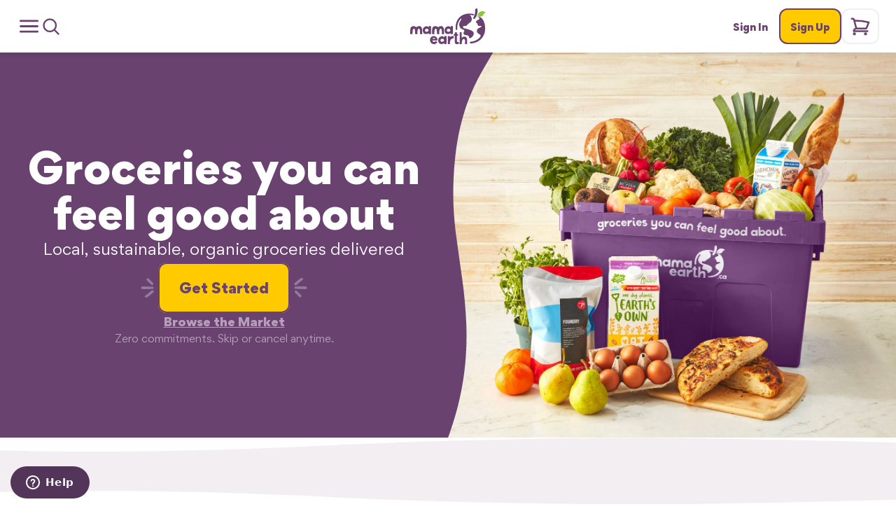

--- FILE ---
content_type: text/html
request_url: https://www.mamaearth.ca/?gclid=CjwKCAiA5t-OBhByEiwAhR-hm8y1VBUpA4au05tWPg1HGwzXeh7LtKQAk2joDnGzVnR9iULVsfa2_BoC28IQAvD_BwE
body_size: 1165
content:
<!DOCTYPE html>
<html lang="en">
  <head>
    <meta charset="utf-8" />
    <meta http-equiv="X-UA-Compatible" content="IE=edge" />
    <meta
      name="viewport"
      content="width=device-width, initial-scale=1, maximum-scale=1, viewport-fit=cover"
    />

    <link
      rel="apple-touch-icon"
      sizes="57x57"
      href="/assets/apple-icon-57x57-ReQauhg3.png"
    />
    <link
      rel="apple-touch-icon"
      sizes="60x60"
      href="/assets/apple-icon-60x60-TrCz5duc.png"
    />
    <link
      rel="apple-touch-icon"
      sizes="72x72"
      href="/assets/apple-icon-72x72-21tVqr24.png"
    />
    <link
      rel="apple-touch-icon"
      sizes="76x76"
      href="/assets/apple-icon-76x76-2et-uO0k.png"
    />
    <link
      rel="apple-touch-icon"
      sizes="114x114"
      href="/assets/apple-icon-114x114-GLNKRdh8.png"
    />
    <link
      rel="apple-touch-icon"
      sizes="120x120"
      href="/assets/apple-icon-120x120-XPdPfxpD.png"
    />
    <link
      rel="apple-touch-icon"
      sizes="144x144"
      href="/assets/apple-icon-144x144-5zzk4Pm4.png"
    />
    <link
      rel="apple-touch-icon"
      sizes="152x152"
      href="/assets/apple-icon-152x152-I-B3yH6B.png"
    />
    <link
      rel="apple-touch-icon"
      sizes="180x180"
      href="/assets/apple-icon-180x180-Fqjnhuke.png"
    />
    <link
      rel="icon"
      type="image/png"
      sizes="192x192"
      href="/android-icon-192x192.png"
    />
    <link
      rel="icon"
      type="image/png"
      sizes="32x32"
      href="/assets/favicon-32x32-WMmW4s6l.png"
    />
    <link
      rel="icon"
      type="image/png"
      sizes="96x96"
      href="/assets/favicon-96x96-96P_xmq3.png"
    />
    <link
      rel="icon"
      type="image/png"
      sizes="16x16"
      href="/assets/favicon-16x16-Eo-lMQyc.png"
    />
    <link rel="manifest" href="/assets/manifest-ib6HheeN.json" />
    <meta name="msapplication-TileColor" content="#694270" />
    <meta
      name="msapplication-TileImage"
      content="/assets/meta/ms-icon-144x144.png"
    />
    <meta name="theme-color" content="#694270" />

    <!-- nginx SSI dynamic content

      The first directive creates a block "default-meta" which will be used as the default content
      in case the virtual directive's API request fails.

      The /meta-html-proxy endpoint must be defined in the nginx config and make a request to the
      API's /meta.html endpoint.
    -->
    <!--# block name="default-meta" -->
    <title>Mama Earth</title>
    <meta property="og:type" content="website" />
    <meta
      property="og:title"
      content="Organic Produce & Grocery Delivery | Mama Earth"
    />
    <meta property="og:url" content="https://mamaearth.ca" />
    <meta property="og:image" content="https://mamaearth.ca/og-image.png" />
    <!--# endblock -->

    <!--# if expr="$product_id" -->
    <!--# include virtual="/meta-html-proxy?productId=$product_id" stub="default-meta" -->
    <!--# elif expr="$bag_id" -->
    <!--# include virtual="/meta-html-proxy?bagId=$bag_id" stub="default-meta" -->
    <!--# endif -->
    <script type="module" crossorigin src="/assets/website-RUJgIyZr.js"></script>
    <link rel="modulepreload" crossorigin href="/assets/vendor-3m9YSI9g.js">
    <link rel="modulepreload" crossorigin href="/assets/vendor-date-fns-bDr4utVz.js">
    <link rel="modulepreload" crossorigin href="/assets/vendor-lodash-c7m8JtJz.js">
    <link rel="modulepreload" crossorigin href="/assets/vendor-yup-k8Budi7f.js">
    <link rel="modulepreload" crossorigin href="/assets/vendor-swiper-qn66D1pQ.js">
    <link rel="stylesheet" crossorigin href="/assets/website-gYTsYTyh.css">
  </head>

  <body>
    <noscript>
      <strong>
        We're sorry but this app doesn't work properly without JavaScript
        enabled. Please enable it to continue.
      </strong>
    </noscript>

    <div id="app-website"></div>

  </body>
</html>


--- FILE ---
content_type: text/css
request_url: https://www.mamaearth.ca/assets/website-gYTsYTyh.css
body_size: 24879
content:
@font-face{font-family:Bluberry;src:url(/assets/Bluberry-OmZOuObn.woff2) format("woff2"),url(/assets/Bluberry-vuyBLxiv.woff) format("woff");font-weight:500;font-style:normal;font-display:fallback}@font-face{font-family:Gordita;src:url(/assets/Gordita-Regular-tZKzA1hA.woff2) format("woff2"),url(/assets/Gordita-Regular-dIiQWpFi.woff) format("woff");font-weight:400;font-style:normal;font-display:fallback}@font-face{font-family:Gordita;src:url(/assets/Gordita-RegularItalic-80QdpNaP.woff2) format("woff2"),url(/assets/Gordita-RegularItalic-NG1__UCi.woff) format("woff");font-weight:400;font-style:italic;font-display:fallback}@font-face{font-family:Gordita;src:url(/assets/Gordita-Medium-jEBCo8RP.woff2) format("woff2"),url(/assets/Gordita-Medium-89FpW-Ih.woff) format("woff");font-weight:500;font-style:normal;font-display:fallback}@font-face{font-family:Gordita;src:url(/assets/Gordita-MediumItalic-1gvrMJdA.woff2) format("woff2"),url(/assets/Gordita-MediumItalic-Q5fMp7Zy.woff) format("woff");font-weight:500;font-style:italic;font-display:fallback}@font-face{font-family:Gordita;src:url(/assets/Gordita-Bold-A2QZkeHD.woff2) format("woff2"),url(/assets/Gordita-Bold-lNkdmhPG.woff) format("woff");font-weight:700;font-style:normal;font-display:fallback}@font-face{font-family:Gordita;src:url(/assets/Gordita-BoldItalic-ctg0TcIV.woff2) format("woff2"),url(/assets/Gordita-BoldItalic-j9nCoEcZ.woff) format("woff");font-weight:700;font-style:italic;font-display:fallback}@font-face{font-family:Gordita;src:url(/assets/Gordita-Black-_bGxL8H9.woff2) format("woff2"),url(/assets/Gordita-Black-I2wt3HdT.woff) format("woff");font-weight:900;font-style:normal;font-display:fallback}@font-face{font-family:Gordita;src:url(/assets/Gordita-BlackItalic-dO3UakoC.woff2) format("woff2"),url(/assets/Gordita-BlackItalic-Dz0mOh2u.woff) format("woff");font-weight:900;font-style:italic;font-display:fallback}@font-face{font-family:SpaceMono;src:url(/assets/SpaceMono-Regular-IVj2KjhG.woff2) format("woff2"),url(/assets/SpaceMono-Regular-vVwFYxc3.woff) format("woff");font-weight:400;font-style:normal;font-display:fallback}/*! tailwindcss v3.4.1 | MIT License | https://tailwindcss.com
 */*,:before,:after{box-sizing:border-box;border-width:0;border-style:solid;border-color:#e4e4e5}:before,:after{--tw-content: ""}html,:host{line-height:1.5;-webkit-text-size-adjust:100%;-moz-tab-size:4;-o-tab-size:4;tab-size:4;font-family:ui-sans-serif,system-ui,sans-serif,"Apple Color Emoji","Segoe UI Emoji",Segoe UI Symbol,"Noto Color Emoji";font-feature-settings:normal;font-variation-settings:normal;-webkit-tap-highlight-color:transparent}body{margin:0;line-height:inherit}hr{height:0;color:inherit;border-top-width:1px}abbr:where([title]){-webkit-text-decoration:underline dotted;text-decoration:underline dotted}h1,h2,h3,h4,h5,h6{font-size:inherit;font-weight:inherit}a{color:inherit;text-decoration:inherit}b,strong{font-weight:bolder}code,kbd,samp,pre{font-family:SpaceMono;font-feature-settings:normal;font-variation-settings:normal;font-size:1em}small{font-size:80%}sub,sup{font-size:75%;line-height:0;position:relative;vertical-align:baseline}sub{bottom:-.25em}sup{top:-.5em}table{text-indent:0;border-color:inherit;border-collapse:collapse}button,input,optgroup,select,textarea{font-family:inherit;font-feature-settings:inherit;font-variation-settings:inherit;font-size:100%;font-weight:inherit;line-height:inherit;color:inherit;margin:0;padding:0}button,select{text-transform:none}button,[type=button],[type=reset],[type=submit]{-webkit-appearance:button;background-color:transparent;background-image:none}:-moz-focusring{outline:auto}:-moz-ui-invalid{box-shadow:none}progress{vertical-align:baseline}::-webkit-inner-spin-button,::-webkit-outer-spin-button{height:auto}[type=search]{-webkit-appearance:textfield;outline-offset:-2px}::-webkit-search-decoration{-webkit-appearance:none}::-webkit-file-upload-button{-webkit-appearance:button;font:inherit}summary{display:list-item}blockquote,dl,dd,h1,h2,h3,h4,h5,h6,hr,figure,p,pre{margin:0}fieldset{margin:0;padding:0}legend{padding:0}ol,ul,menu{list-style:none;margin:0;padding:0}dialog{padding:0}textarea{resize:vertical}input::-moz-placeholder,textarea::-moz-placeholder{opacity:1;color:#d9d9d9}input:-ms-input-placeholder,textarea:-ms-input-placeholder{opacity:1;color:#d9d9d9}input::placeholder,textarea::placeholder{opacity:1;color:#d9d9d9}button,[role=button]{cursor:pointer}:disabled{cursor:default}img,svg,video,canvas,audio,iframe,embed,object{display:block;vertical-align:middle}img,video{max-width:100%;height:auto}[hidden]{display:none}body{text-wrap:pretty;--tw-bg-opacity: 1;background-color:rgb(255 255 255 / var(--tw-bg-opacity));font-family:Gordita;font-size:15px;line-height:1.4;--tw-text-opacity: 1;color:rgb(52 53 56 / var(--tw-text-opacity))}h1,h2,h3,h4,h5,h6{text-wrap:balance}h1{margin-bottom:24px;font-family:Gordita;font-size:26px;font-weight:900;line-height:1.18;color:var(--theme-dark)}h1:last-child{margin-bottom:0}@media (min-width: 768px){h1{font-size:30px}}@media (min-width: 992px){h1{font-size:38px}}h2{margin-bottom:24px;font-family:Gordita;font-size:22px;font-weight:900;line-height:1.15;color:var(--theme-dark)}@media (min-width: 768px){h2{font-size:26px}}@media (min-width: 992px){h2{font-size:34px}}h3{margin-bottom:12px;font-family:Gordita;font-size:17px;font-weight:900;line-height:1.2;color:var(--theme-dark)}@media (min-width: 992px){h3{font-size:20px}}h4{font-family:Gordita;font-size:14px;color:var(--theme-dark)}h5{font-family:Gordita;font-size:1.125rem;line-height:1.75rem;color:var(--theme-dark)}h6{font-family:Gordita;font-size:1rem;line-height:1.5rem;color:var(--theme-dark)}p{margin-bottom:1em;line-height:1.75}p:last-child{margin-bottom:0}ul,ol{margin-bottom:1em;margin-left:20px}ul:last-child,ol:last-child{margin-bottom:0}ul{list-style-type:disc}ol{list-style-type:decimal}ul>li,ol>li{margin-bottom:.3em}ul>li:last-child,ol>li:last-child{margin-bottom:0}mark{--tw-bg-opacity: 1;background-color:rgb(105 66 112 / var(--tw-bg-opacity));--tw-text-opacity: 1;color:rgb(255 255 255 / var(--tw-text-opacity))}a,.fcf-link-underline{position:relative;color:var(--theme-dark);-webkit-text-decoration-line:underline;text-decoration-line:underline;-webkit-text-decoration-color:currentColor;text-decoration-color:currentColor}@media (hover: hover) and (pointer: fine){a:hover,.fcf-link-underline:hover{-webkit-text-decoration-line:none;text-decoration-line:none}}.fcf-link-no-underline{text-align:left;color:var(--theme-dark);-webkit-text-decoration-line:none;text-decoration-line:none}@media (hover: hover) and (pointer: fine){.fcf-link-no-underline:hover{-webkit-text-decoration-line:underline;text-decoration-line:underline}}.fcf-button{cursor:pointer;transition-property:color,background-color,border-color,fill,stroke,opacity,box-shadow,transform,filter,-webkit-text-decoration-color,-webkit-backdrop-filter;transition-property:color,background-color,border-color,text-decoration-color,fill,stroke,opacity,box-shadow,transform,filter,backdrop-filter;transition-property:color,background-color,border-color,text-decoration-color,fill,stroke,opacity,box-shadow,transform,filter,backdrop-filter,-webkit-text-decoration-color,-webkit-backdrop-filter;transition-timing-function:cubic-bezier(.4,0,.2,1);transition-duration:.1s}.fcf-button:active:not(:disabled){--tw-scale-x: .97;--tw-scale-y: .97;transform:translate(var(--tw-translate-x),var(--tw-translate-y)) rotate(var(--tw-rotate)) skew(var(--tw-skew-x)) skewY(var(--tw-skew-y)) scaleX(var(--tw-scale-x)) scaleY(var(--tw-scale-y))}input:-webkit-autofill,input:-webkit-autofill:focus{--tw-shadow: 0 0 0 1000px white inset;--tw-shadow-colored: inset 0 0 0 1000px var(--tw-shadow-color);box-shadow:var(--tw-ring-offset-shadow, 0 0 #0000),var(--tw-ring-shadow, 0 0 #0000),var(--tw-shadow)}input:autofill,input:autofill:focus{--tw-shadow: 0 0 0 1000px white inset;--tw-shadow-colored: inset 0 0 0 1000px var(--tw-shadow-color);box-shadow:var(--tw-ring-offset-shadow, 0 0 #0000),var(--tw-ring-shadow, 0 0 #0000),var(--tw-shadow)}input[type=search]::-webkit-search-decoration,input[type=search]::-webkit-search-cancel-button,input[type=search]::-webkit-search-results-button,input[type=search]::-webkit-search-results-decoration{-webkit-appearance:none}.fcf-shake{-webkit-animation:shake .4s 1 linear;animation:shake .4s 1 linear}@-webkit-keyframes shake{0%{transform:translate(30px)}20%{transform:translate(-30px)}40%{transform:translate(15px)}60%{transform:translate(-15px)}80%{transform:translate(8px)}to{transform:translate(0)}}@keyframes shake{0%{transform:translate(30px)}20%{transform:translate(-30px)}40%{transform:translate(15px)}60%{transform:translate(-15px)}80%{transform:translate(8px)}to{transform:translate(0)}}.fcf-animated-ellipsis:after{display:inline-block;overflow:hidden;vertical-align:bottom;-webkit-animation:ellipsis .9s infinite;animation:ellipsis .9s infinite;content:"..."}@-webkit-keyframes ellipsis{25%{content:""}50%{content:"."}75%{content:".."}to{content:"..."}}@keyframes ellipsis{25%{content:""}50%{content:"."}75%{content:".."}to{content:"..."}}iframe#launcher{margin:4px 14px!important}.content-page--heading-fun :where(h1,h2,h3,h4,h5,h6){font-family:Bluberry;font-weight:400;letter-spacing:.2px}.content-page--heading-normal :where(h1,h2,h3,h4,h5,h6){font-family:Gordita;font-weight:900}.content-page :where(h1){margin-bottom:24px}.content-page :where(h1):last-child{margin-bottom:0}.content-page :where(h2){margin-bottom:20px}.content-page :where(h2):last-child{margin-bottom:0}.content-page :where(h3){margin-bottom:16px;line-height:25px}.content-page :where(h3):last-child{margin-bottom:0}@media (min-width: 992px){.content-page :where(h3){line-height:28px}}.content-page :where(h4){margin:0 0 16px;line-height:19px}.content-page :where(h4):last-child{margin-bottom:0}.content-page swiper-container::part(pagination){pointer-events:none;display:flex;width:calc(100% - 48px);align-items:center;padding-left:24px;padding-right:24px}.content-page swiper-container[data-pagination-position=left]::part(pagination){justify-content:flex-start}.content-page swiper-container[data-pagination-position=center]::part(pagination){justify-content:center}.content-page swiper-container[data-pagination-position=right]::part(pagination){justify-content:flex-end}.content-page swiper-container::part(bullet){pointer-events:auto;height:12px;width:12px;--tw-scale-x: .75;--tw-scale-y: .75;transform:translate(var(--tw-translate-x),var(--tw-translate-y)) rotate(var(--tw-rotate)) skew(var(--tw-skew-x)) skewY(var(--tw-skew-y)) scaleX(var(--tw-scale-x)) scaleY(var(--tw-scale-y));border-width:2px;border-style:solid;--tw-border-opacity: 1;border-color:rgb(255 255 255 / var(--tw-border-opacity));background-color:var(--theme-dark);opacity:1;transition-property:color,background-color,border-color,fill,stroke,opacity,box-shadow,transform,filter,-webkit-text-decoration-color,-webkit-backdrop-filter;transition-property:color,background-color,border-color,text-decoration-color,fill,stroke,opacity,box-shadow,transform,filter,backdrop-filter;transition-property:color,background-color,border-color,text-decoration-color,fill,stroke,opacity,box-shadow,transform,filter,backdrop-filter,-webkit-text-decoration-color,-webkit-backdrop-filter;transition-timing-function:cubic-bezier(.4,0,.2,1);transition-duration:.2s}.content-page swiper-container::part(bullet-active){height:12px;width:12px;--tw-scale-x: 1;--tw-scale-y: 1;transform:translate(var(--tw-translate-x),var(--tw-translate-y)) rotate(var(--tw-rotate)) skew(var(--tw-skew-x)) skewY(var(--tw-skew-y)) scaleX(var(--tw-scale-x)) scaleY(var(--tw-scale-y));border-width:3px;border-style:solid;--tw-border-opacity: 1;border-color:rgb(255 255 255 / var(--tw-border-opacity));--tw-bg-opacity: 1;background-color:rgb(255 202 0 / var(--tw-bg-opacity));opacity:1;transition-property:color,background-color,border-color,fill,stroke,opacity,box-shadow,transform,filter,-webkit-text-decoration-color,-webkit-backdrop-filter;transition-property:color,background-color,border-color,text-decoration-color,fill,stroke,opacity,box-shadow,transform,filter,backdrop-filter;transition-property:color,background-color,border-color,text-decoration-color,fill,stroke,opacity,box-shadow,transform,filter,backdrop-filter,-webkit-text-decoration-color,-webkit-backdrop-filter;transition-timing-function:cubic-bezier(.4,0,.2,1);transition-duration:.2s}.content-page [data-node=cardSet] swiper-container::part(pagination){bottom:15px}.content-page [data-node=testimonials] swiper-container::part(pagination){position:relative;margin-top:40px}*,:before,:after{--tw-border-spacing-x: 0;--tw-border-spacing-y: 0;--tw-translate-x: 0;--tw-translate-y: 0;--tw-rotate: 0;--tw-skew-x: 0;--tw-skew-y: 0;--tw-scale-x: 1;--tw-scale-y: 1;--tw-pan-x: ;--tw-pan-y: ;--tw-pinch-zoom: ;--tw-scroll-snap-strictness: proximity;--tw-gradient-from-position: ;--tw-gradient-via-position: ;--tw-gradient-to-position: ;--tw-ordinal: ;--tw-slashed-zero: ;--tw-numeric-figure: ;--tw-numeric-spacing: ;--tw-numeric-fraction: ;--tw-ring-inset: ;--tw-ring-offset-width: 0px;--tw-ring-offset-color: #fff;--tw-ring-color: rgb(59 130 246 / .5);--tw-ring-offset-shadow: 0 0 #0000;--tw-ring-shadow: 0 0 #0000;--tw-shadow: 0 0 #0000;--tw-shadow-colored: 0 0 #0000;--tw-blur: ;--tw-brightness: ;--tw-contrast: ;--tw-grayscale: ;--tw-hue-rotate: ;--tw-invert: ;--tw-saturate: ;--tw-sepia: ;--tw-drop-shadow: ;--tw-backdrop-blur: ;--tw-backdrop-brightness: ;--tw-backdrop-contrast: ;--tw-backdrop-grayscale: ;--tw-backdrop-hue-rotate: ;--tw-backdrop-invert: ;--tw-backdrop-opacity: ;--tw-backdrop-saturate: ;--tw-backdrop-sepia: }::-webkit-backdrop{--tw-border-spacing-x: 0;--tw-border-spacing-y: 0;--tw-translate-x: 0;--tw-translate-y: 0;--tw-rotate: 0;--tw-skew-x: 0;--tw-skew-y: 0;--tw-scale-x: 1;--tw-scale-y: 1;--tw-pan-x: ;--tw-pan-y: ;--tw-pinch-zoom: ;--tw-scroll-snap-strictness: proximity;--tw-gradient-from-position: ;--tw-gradient-via-position: ;--tw-gradient-to-position: ;--tw-ordinal: ;--tw-slashed-zero: ;--tw-numeric-figure: ;--tw-numeric-spacing: ;--tw-numeric-fraction: ;--tw-ring-inset: ;--tw-ring-offset-width: 0px;--tw-ring-offset-color: #fff;--tw-ring-color: rgb(59 130 246 / .5);--tw-ring-offset-shadow: 0 0 #0000;--tw-ring-shadow: 0 0 #0000;--tw-shadow: 0 0 #0000;--tw-shadow-colored: 0 0 #0000;--tw-blur: ;--tw-brightness: ;--tw-contrast: ;--tw-grayscale: ;--tw-hue-rotate: ;--tw-invert: ;--tw-saturate: ;--tw-sepia: ;--tw-drop-shadow: ;--tw-backdrop-blur: ;--tw-backdrop-brightness: ;--tw-backdrop-contrast: ;--tw-backdrop-grayscale: ;--tw-backdrop-hue-rotate: ;--tw-backdrop-invert: ;--tw-backdrop-opacity: ;--tw-backdrop-saturate: ;--tw-backdrop-sepia: }::backdrop{--tw-border-spacing-x: 0;--tw-border-spacing-y: 0;--tw-translate-x: 0;--tw-translate-y: 0;--tw-rotate: 0;--tw-skew-x: 0;--tw-skew-y: 0;--tw-scale-x: 1;--tw-scale-y: 1;--tw-pan-x: ;--tw-pan-y: ;--tw-pinch-zoom: ;--tw-scroll-snap-strictness: proximity;--tw-gradient-from-position: ;--tw-gradient-via-position: ;--tw-gradient-to-position: ;--tw-ordinal: ;--tw-slashed-zero: ;--tw-numeric-figure: ;--tw-numeric-spacing: ;--tw-numeric-fraction: ;--tw-ring-inset: ;--tw-ring-offset-width: 0px;--tw-ring-offset-color: #fff;--tw-ring-color: rgb(59 130 246 / .5);--tw-ring-offset-shadow: 0 0 #0000;--tw-ring-shadow: 0 0 #0000;--tw-shadow: 0 0 #0000;--tw-shadow-colored: 0 0 #0000;--tw-blur: ;--tw-brightness: ;--tw-contrast: ;--tw-grayscale: ;--tw-hue-rotate: ;--tw-invert: ;--tw-saturate: ;--tw-sepia: ;--tw-drop-shadow: ;--tw-backdrop-blur: ;--tw-backdrop-brightness: ;--tw-backdrop-contrast: ;--tw-backdrop-grayscale: ;--tw-backdrop-hue-rotate: ;--tw-backdrop-invert: ;--tw-backdrop-opacity: ;--tw-backdrop-saturate: ;--tw-backdrop-sepia: }.container{width:100%;margin-right:auto;margin-left:auto;padding-right:14px;padding-left:14px}@media (min-width: 100%){.container{max-width:100%;padding-right:14px;padding-left:14px}}@media (min-width: 1008px){.container{max-width:1008px;padding-right:24px;padding-left:24px}}@media (min-width: 1184px){.container{max-width:1184px}}.container-fluid{width:100%;margin-right:auto;margin-left:auto;padding-right:14px;padding-left:14px}@media (min-width: 100%){.container-fluid{max-width:100%;padding-right:14px;padding-left:14px}}@media (min-width: 1008px){.container-fluid{max-width:1008px;padding-right:24px;padding-left:24px}}@media (min-width: 1184px){.container-fluid{max-width:1184px}}.container-fluid{width:100%;max-width:1800px}.fcf-appbar{position:relative;z-index:50;display:flex;height:60px;align-items:center;-moz-column-gap:10px;column-gap:10px;--tw-bg-opacity: 1;background-color:rgb(255 255 255 / var(--tw-bg-opacity));padding:8px 10px;--tw-shadow: 0 2px 6px rgba(0,0,0,.05),0 2px 6px rgba(0,0,0,.06);--tw-shadow-colored: 0 2px 6px var(--tw-shadow-color), 0 2px 6px var(--tw-shadow-color);box-shadow:var(--tw-ring-offset-shadow, 0 0 #0000),var(--tw-ring-shadow, 0 0 #0000),var(--tw-shadow)}@media (min-width: 575px){.fcf-appbar{justify-content:space-between;padding-left:14px;padding-right:14px}}@media (min-width: 992px){.fcf-appbar{height:70px;padding:12px 24px}}@media (min-width: 1200px){.fcf-appbar{height:75px}}.sr-only{position:absolute;width:1px;height:1px;padding:0;margin:-1px;overflow:hidden;clip:rect(0,0,0,0);white-space:nowrap;border-width:0}.pointer-events-none{pointer-events:none}.\!pointer-events-auto{pointer-events:auto!important}.pointer-events-auto{pointer-events:auto}.visible{visibility:visible}.invisible{visibility:hidden}.static{position:static}.fixed{position:fixed}.absolute{position:absolute}.relative{position:relative}.sticky{position:sticky}.inset-0{top:0;right:0;bottom:0;left:0}.inset-x-0{left:0;right:0}.inset-y-0{top:0;bottom:0}.-bottom-\[8px\]{bottom:-8px}.-left-\[6px\]{left:-6px}.-right-\[8px\]{right:-8px}.-top-\[4px\]{top:-4px}.-top-\[6px\]{top:-6px}.bottom-0{bottom:0}.bottom-3{bottom:.75rem}.bottom-\[-12px\]{bottom:-12px}.bottom-\[-1px\]{bottom:-1px}.bottom-\[-35px\]{bottom:-35px}.bottom-\[2\%\]{bottom:2%}.bottom-\[2\.5px\]{bottom:2.5px}.bottom-\[25px\]{bottom:25px}.bottom-\[9px\]{bottom:9px}.left-0{left:0}.left-1\/2{left:50%}.left-2{left:.5rem}.left-\[-18px\]{left:-18px}.left-\[-20px\]{left:-20px}.left-\[-28px\]{left:-28px}.left-\[0\]{left:0}.left-\[14px\]{left:14px}.left-\[2\%\]{left:2%}.left-\[20px\]{left:20px}.left-\[24px\]{left:24px}.left-\[44px\]{left:44px}.left-\[7px\]{left:7px}.right-0{right:0}.right-1{right:.25rem}.right-2{right:.5rem}.right-\[-10px\]{right:-10px}.right-\[-12px\]{right:-12px}.right-\[-14px\]{right:-14px}.right-\[-32px\]{right:-32px}.right-\[0\]{right:0}.right-\[10px\]{right:10px}.right-\[24px\]{right:24px}.right-\[25px\]{right:25px}.right-\[30px\]{right:30px}.right-\[3px\]{right:3px}.right-\[6px\]{right:6px}.right-\[9px\]{right:9px}.top-0{top:0}.top-1{top:.25rem}.top-1\/2{top:50%}.top-\[-14px\]{top:-14px}.top-\[-18px\]{top:-18px}.top-\[-1px\]{top:-1px}.top-\[-2px\]{top:-2px}.top-\[-3px\]{top:-3px}.top-\[-5px\]{top:-5px}.top-\[-6px\]{top:-6px}.top-\[0\.15em\]{top:.15em}.top-\[0\.3em\]{top:.3em}.top-\[0\]{top:0}.top-\[10px\]{top:10px}.top-\[130px\]{top:130px}.top-\[1px\]{top:1px}.top-\[2px\]{top:2px}.top-\[3px\]{top:3px}.top-\[5px\]{top:5px}.top-\[60px\]{top:60px}.top-\[6px\]{top:6px}.top-\[70px\]{top:70px}.top-\[7px\]{top:7px}.top-full{top:100%}.isolate{isolation:isolate}.z-10{z-index:10}.z-20{z-index:20}.z-30{z-index:30}.z-40{z-index:40}.z-50{z-index:50}.z-\[-1\]{z-index:-1}.z-\[1000\]{z-index:1000}.z-\[100\]{z-index:100}.z-\[110\]{z-index:110}.z-\[11\]{z-index:11}.z-\[1\]{z-index:1}.z-\[30\]{z-index:30}.order-1{order:1}.order-2{order:2}.order-3{order:3}.order-4{order:4}.col-span-1{grid-column:span 1 / span 1}.col-span-2{grid-column:span 2 / span 2}.col-span-3{grid-column:span 3 / span 3}.col-span-4{grid-column:span 4 / span 4}.col-span-5{grid-column:span 5 / span 5}.col-span-6{grid-column:span 6 / span 6}.col-span-7{grid-column:span 7 / span 7}.col-span-8{grid-column:span 8 / span 8}.col-span-full{grid-column:1 / -1}.row-span-1{grid-row:span 1 / span 1}.m-0{margin:0}.m-2{margin:.5rem}.m-\[2px\]{margin:2px}.m-auto{margin:auto}.\!mx-0{margin-left:0!important;margin-right:0!important}.\!my-0,.\!my-\[0px\]{margin-top:0!important;margin-bottom:0!important}.-mx-\[25px\]{margin-left:-25px;margin-right:-25px}.mx-1{margin-left:.25rem;margin-right:.25rem}.mx-1\.5{margin-left:.375rem;margin-right:.375rem}.mx-2{margin-left:.5rem;margin-right:.5rem}.mx-6{margin-left:1.5rem;margin-right:1.5rem}.mx-\[-14px\]{margin-left:-14px;margin-right:-14px}.mx-\[-8px\]{margin-left:-8px;margin-right:-8px}.mx-\[12px\]{margin-left:12px;margin-right:12px}.mx-\[15px\]{margin-left:15px;margin-right:15px}.mx-\[40px\]{margin-left:40px;margin-right:40px}.mx-\[48px\]{margin-left:48px;margin-right:48px}.mx-\[8px\]{margin-left:8px;margin-right:8px}.mx-auto{margin-left:auto;margin-right:auto}.my-0{margin-top:0;margin-bottom:0}.my-1{margin-top:.25rem;margin-bottom:.25rem}.my-12{margin-top:3rem;margin-bottom:3rem}.my-14{margin-top:3.5rem;margin-bottom:3.5rem}.my-2{margin-top:.5rem;margin-bottom:.5rem}.my-3{margin-top:.75rem;margin-bottom:.75rem}.my-4{margin-top:1rem;margin-bottom:1rem}.my-5{margin-top:1.25rem;margin-bottom:1.25rem}.my-6{margin-top:1.5rem;margin-bottom:1.5rem}.my-\[10px\]{margin-top:10px;margin-bottom:10px}.my-\[15px\]{margin-top:15px;margin-bottom:15px}.my-\[24px\]{margin-top:24px;margin-bottom:24px}.my-\[6px\]{margin-top:6px;margin-bottom:6px}.my-\[8px\]{margin-top:8px;margin-bottom:8px}.my-auto{margin-top:auto;margin-bottom:auto}.\!mb-0{margin-bottom:0!important}.\!mb-1{margin-bottom:.25rem!important}.\!mb-2{margin-bottom:.5rem!important}.\!mb-\[24px\]{margin-bottom:24px!important}.-mb-\[25px\]{margin-bottom:-25px}.-ml-\[5px\]{margin-left:-5px}.-mt-\[4px\]{margin-top:-4px}.mb-0{margin-bottom:0}.mb-1{margin-bottom:.25rem}.mb-1\.5{margin-bottom:.375rem}.mb-10{margin-bottom:2.5rem}.mb-12{margin-bottom:3rem}.mb-2{margin-bottom:.5rem}.mb-3{margin-bottom:.75rem}.mb-4{margin-bottom:1rem}.mb-6{margin-bottom:1.5rem}.mb-8{margin-bottom:2rem}.mb-\[-25px\]{margin-bottom:-25px}.mb-\[-56px\]{margin-bottom:-56px}.mb-\[10px\]{margin-bottom:10px}.mb-\[12px\]{margin-bottom:12px}.mb-\[14px\]{margin-bottom:14px}.mb-\[15px\]{margin-bottom:15px}.mb-\[16px\]{margin-bottom:16px}.mb-\[17px\]{margin-bottom:17px}.mb-\[18px\]{margin-bottom:18px}.mb-\[1px\]{margin-bottom:1px}.mb-\[20px\]{margin-bottom:20px}.mb-\[22px\]{margin-bottom:22px}.mb-\[24px\]{margin-bottom:24px}.mb-\[26px\]{margin-bottom:26px}.mb-\[28px\]{margin-bottom:28px}.mb-\[2px\]{margin-bottom:2px}.mb-\[30px\]{margin-bottom:30px}.mb-\[32px\]{margin-bottom:32px}.mb-\[36px\]{margin-bottom:36px}.mb-\[38px\]{margin-bottom:38px}.mb-\[3px\]{margin-bottom:3px}.mb-\[40px\]{margin-bottom:40px}.mb-\[45px\]{margin-bottom:45px}.mb-\[48px\]{margin-bottom:48px}.mb-\[4px\]{margin-bottom:4px}.mb-\[50px\]{margin-bottom:50px}.mb-\[5px\]{margin-bottom:5px}.mb-\[60px\]{margin-bottom:60px}.mb-\[6px\]{margin-bottom:6px}.mb-\[8px\]{margin-bottom:8px}.ml-0{margin-left:0}.ml-1{margin-left:.25rem}.ml-2{margin-left:.5rem}.ml-6{margin-left:1.5rem}.ml-\[-80px\]{margin-left:-80px}.ml-\[10px\]{margin-left:10px}.ml-\[15px\]{margin-left:15px}.ml-\[24px\]{margin-left:24px}.ml-\[25px\]{margin-left:25px}.ml-\[32px\]{margin-left:32px}.ml-\[34px\]{margin-left:34px}.ml-\[40px\]{margin-left:40px}.ml-\[5px\]{margin-left:5px}.ml-\[6px\]{margin-left:6px}.ml-auto{margin-left:auto}.mr-1{margin-right:.25rem}.mr-2{margin-right:.5rem}.mr-3{margin-right:.75rem}.mr-4{margin-right:1rem}.mr-\[-8px\]{margin-right:-8px}.mr-\[10px\]{margin-right:10px}.mr-\[12px\]{margin-right:12px}.mr-\[14px\]{margin-right:14px}.mr-\[18px\]{margin-right:18px}.mr-\[20px\]{margin-right:20px}.mr-\[5px\]{margin-right:5px}.mr-\[8px\]{margin-right:8px}.mr-auto{margin-right:auto}.mt-10{margin-top:2.5rem}.mt-12{margin-top:3rem}.mt-2{margin-top:.5rem}.mt-3{margin-top:.75rem}.mt-4{margin-top:1rem}.mt-5{margin-top:1.25rem}.mt-6{margin-top:1.5rem}.mt-\[-128px\]{margin-top:-128px}.mt-\[-15px\]{margin-top:-15px}.mt-\[-20px\]{margin-top:-20px}.mt-\[-24px\]{margin-top:-24px}.mt-\[-2px\]{margin-top:-2px}.mt-\[-3px\]{margin-top:-3px}.mt-\[-44px\]{margin-top:-44px}.mt-\[-5px\]{margin-top:-5px}.mt-\[-60px\]{margin-top:-60px}.mt-\[-80px\]{margin-top:-80px}.mt-\[0\.4em\]{margin-top:.4em}.mt-\[10px\]{margin-top:10px}.mt-\[15px\]{margin-top:15px}.mt-\[17px\]{margin-top:17px}.mt-\[1px\]{margin-top:1px}.mt-\[20px\]{margin-top:20px}.mt-\[24px\]{margin-top:24px}.mt-\[25px\]{margin-top:25px}.mt-\[28px\]{margin-top:28px}.mt-\[2px\]{margin-top:2px}.mt-\[30px\]{margin-top:30px}.mt-\[32px\]{margin-top:32px}.mt-\[3px\]{margin-top:3px}.mt-\[40px\]{margin-top:40px}.mt-\[4px\]{margin-top:4px}.mt-\[5px\]{margin-top:5px}.mt-\[60px\]{margin-top:60px}.mt-\[64px\]{margin-top:64px}.mt-\[6px\]{margin-top:6px}.mt-\[8px\]{margin-top:8px}.mt-\[auto\],.mt-auto{margin-top:auto}.box-border{box-sizing:border-box}.line-clamp-1{overflow:hidden;display:-webkit-box;-webkit-box-orient:vertical;-webkit-line-clamp:1}.line-clamp-2{overflow:hidden;display:-webkit-box;-webkit-box-orient:vertical;-webkit-line-clamp:2}.line-clamp-3{overflow:hidden;display:-webkit-box;-webkit-box-orient:vertical;-webkit-line-clamp:3}.line-clamp-4{overflow:hidden;display:-webkit-box;-webkit-box-orient:vertical;-webkit-line-clamp:4}.line-clamp-none{overflow:visible;display:block;-webkit-box-orient:horizontal;-webkit-line-clamp:none}.\!block{display:block!important}.block{display:block}.inline-block{display:inline-block}.inline{display:inline}.flex{display:flex}.inline-flex{display:inline-flex}.table{display:table}.grid{display:grid}.contents{display:contents}.hidden{display:none}.aspect-square{aspect-ratio:1 / 1}.aspect-video{aspect-ratio:16 / 9}.size-\[16px\]{width:16px;height:16px}.size-\[20px\]{width:20px;height:20px}.h-0{height:0px}.h-1{height:.25rem}.h-1\.5{height:.375rem}.h-1\/3{height:33.333333%}.h-2{height:.5rem}.h-2\.5{height:.625rem}.h-4{height:1rem}.h-6{height:1.5rem}.h-7{height:1.75rem}.h-\[100\%\]{height:100%}.h-\[100px\]{height:100px}.h-\[108px\]{height:108px}.h-\[10px\]{height:10px}.h-\[115px\]{height:115px}.h-\[120px\]{height:120px}.h-\[12px\]{height:12px}.h-\[135px\]{height:135px}.h-\[13px\]{height:13px}.h-\[140px\]{height:140px}.h-\[14px\]{height:14px}.h-\[15px\]{height:15px}.h-\[16px\]{height:16px}.h-\[172px\]{height:172px}.h-\[18px\]{height:18px}.h-\[19px\]{height:19px}.h-\[1em\]{height:1em}.h-\[1px\]{height:1px}.h-\[200px\]{height:200px}.h-\[20px\]{height:20px}.h-\[21px\]{height:21px}.h-\[22px\]{height:22px}.h-\[240px\]{height:240px}.h-\[246px\]{height:246px}.h-\[24px\]{height:24px}.h-\[25px\]{height:25px}.h-\[26px\]{height:26px}.h-\[28px\]{height:28px}.h-\[300px\]{height:300px}.h-\[30px\]{height:30px}.h-\[32px\]{height:32px}.h-\[33px\]{height:33px}.h-\[34px\]{height:34px}.h-\[35px\]{height:35px}.h-\[36px\]{height:36px}.h-\[38px\]{height:38px}.h-\[400px\]{height:400px}.h-\[40px\]{height:40px}.h-\[42px\]{height:42px}.h-\[44px\]{height:44px}.h-\[45px\]{height:45px}.h-\[46px\]{height:46px}.h-\[47px\]{height:47px}.h-\[4px\]{height:4px}.h-\[500px\]{height:500px}.h-\[50px\]{height:50px}.h-\[52px\]{height:52px}.h-\[54px\]{height:54px}.h-\[55px\]{height:55px}.h-\[60px\]{height:60px}.h-\[63px\]{height:63px}.h-\[68vw\]{height:68vw}.h-\[6px\]{height:6px}.h-\[70px\]{height:70px}.h-\[75px\]{height:75px}.h-\[78px\]{height:78px}.h-\[7px\]{height:7px}.h-\[80px\]{height:80px}.h-\[8px\]{height:8px}.h-\[94px\]{height:94px}.h-auto{height:auto}.h-dvh{height:100dvh}.h-full{height:100%}.h-min{height:-webkit-min-content;height:-moz-min-content;height:min-content}.h-screen{height:100vh}.max-h-80{max-height:20rem}.max-h-\[14px\]{max-height:14px}.max-h-\[20px\]{max-height:20px}.max-h-\[25px\]{max-height:25px}.max-h-\[33px\]{max-height:33px}.max-h-\[400px\]{max-height:400px}.max-h-\[50\%\]{max-height:50%}.max-h-\[500px\]{max-height:500px}.max-h-\[70vh\]{max-height:70vh}.max-h-\[80px\]{max-height:80px}.max-h-\[90vh\]{max-height:90vh}.max-h-\[calc\(100\%-30px\)\]{max-height:calc(100% - 30px)}.max-h-\[calc\(100vh-145px\)\]{max-height:calc(100vh - 145px)}.max-h-full{max-height:100%}.min-h-0{min-height:0px}.min-h-\[14px\]{min-height:14px}.min-h-\[150px\]{min-height:150px}.min-h-\[22px\]{min-height:22px}.min-h-\[236px\]{min-height:236px}.min-h-\[300px\]{min-height:300px}.min-h-\[34px\]{min-height:34px}.min-h-\[400px\]{min-height:400px}.min-h-\[40px\]{min-height:40px}.min-h-\[44px\]{min-height:44px}.min-h-\[52px\]{min-height:52px}.min-h-\[inherit\]{min-height:inherit}.min-h-dvh{min-height:100dvh}.min-h-full{min-height:100%}.min-h-screen{min-height:100vh}.w-0{width:0px}.w-1\/2{width:50%}.w-1\/3{width:33.333333%}.w-2\/3{width:66.666667%}.w-20{width:5rem}.w-3\/4{width:75%}.w-4\/5{width:80%}.w-5\/6{width:83.333333%}.w-52{width:13rem}.w-6{width:1.5rem}.w-60{width:15rem}.w-\[1\.75em\]{width:1.75em}.w-\[100\%\]{width:100%}.w-\[100px\]{width:100px}.w-\[104px\]{width:104px}.w-\[105px\]{width:105px}.w-\[10px\]{width:10px}.w-\[10x\]{width:10x}.w-\[110px\]{width:110px}.w-\[11px\]{width:11px}.w-\[1200px\]{width:1200px}.w-\[120px\]{width:120px}.w-\[125px\]{width:125px}.w-\[12px\]{width:12px}.w-\[130px\]{width:130px}.w-\[132px\]{width:132px}.w-\[135px\]{width:135px}.w-\[13px\]{width:13px}.w-\[14px\]{width:14px}.w-\[150px\]{width:150px}.w-\[15px\]{width:15px}.w-\[160px\]{width:160px}.w-\[16px\]{width:16px}.w-\[175px\]{width:175px}.w-\[180px\]{width:180px}.w-\[18px\]{width:18px}.w-\[1em\]{width:1em}.w-\[200px\]{width:200px}.w-\[20px\]{width:20px}.w-\[21px\]{width:21px}.w-\[225px\]{width:225px}.w-\[22px\]{width:22px}.w-\[230px\]{width:230px}.w-\[23px\]{width:23px}.w-\[240px\]{width:240px}.w-\[242px\]{width:242px}.w-\[24px\]{width:24px}.w-\[250px\]{width:250px}.w-\[25px\]{width:25px}.w-\[260px\]{width:260px}.w-\[26px\]{width:26px}.w-\[275px\]{width:275px}.w-\[28px\]{width:28px}.w-\[300px\]{width:300px}.w-\[30px\]{width:30px}.w-\[320px\]{width:320px}.w-\[32px\]{width:32px}.w-\[33\%\]{width:33%}.w-\[34px\]{width:34px}.w-\[35\%\]{width:35%}.w-\[35px\]{width:35px}.w-\[360px\]{width:360px}.w-\[36px\]{width:36px}.w-\[375px\]{width:375px}.w-\[37px\]{width:37px}.w-\[38px\]{width:38px}.w-\[400px\]{width:400px}.w-\[40px\]{width:40px}.w-\[44px\]{width:44px}.w-\[45px\]{width:45px}.w-\[47px\]{width:47px}.w-\[4px\]{width:4px}.w-\[500px\]{width:500px}.w-\[50px\]{width:50px}.w-\[550px\]{width:550px}.w-\[55px\]{width:55px}.w-\[56px\]{width:56px}.w-\[59px\]{width:59px}.w-\[600px\]{width:600px}.w-\[60px\]{width:60px}.w-\[636px\]{width:636px}.w-\[64px\]{width:64px}.w-\[65px\]{width:65px}.w-\[700px\]{width:700px}.w-\[70px\]{width:70px}.w-\[73px\]{width:73px}.w-\[768px\]{width:768px}.w-\[80px\]{width:80px}.w-\[82px\]{width:82px}.w-\[85\%\]{width:85%}.w-\[85px\]{width:85px}.w-\[86px\]{width:86px}.w-\[88px\]{width:88px}.w-\[8px\]{width:8px}.w-\[90px\]{width:90px}.w-\[95px\]{width:95px}.w-\[calc\(100\%\+160px\)\]{width:calc(100% + 160px)}.w-\[calc\(100\%\+20px\)\]{width:calc(100% + 20px)}.w-\[calc\(100\%-30px\)\]{width:calc(100% - 30px)}.w-auto{width:auto}.w-fit{width:-webkit-fit-content;width:-moz-fit-content;width:fit-content}.w-full{width:100%}.w-max{width:-webkit-max-content;width:-moz-max-content;width:max-content}.w-screen{width:100vw}.min-w-0{min-width:0px}.min-w-\[114px\]{min-width:114px}.min-w-\[120px\]{min-width:120px}.min-w-\[12px\]{min-width:12px}.min-w-\[130px\]{min-width:130px}.min-w-\[140px\]{min-width:140px}.min-w-\[14px\]{min-width:14px}.min-w-\[18px\]{min-width:18px}.min-w-\[200px\]{min-width:200px}.min-w-\[20px\]{min-width:20px}.min-w-\[21px\]{min-width:21px}.min-w-\[22px\]{min-width:22px}.min-w-\[24px\]{min-width:24px}.min-w-\[300px\]{min-width:300px}.min-w-\[45px\]{min-width:45px}.min-w-\[56px\]{min-width:56px}.min-w-\[70px\]{min-width:70px}.min-w-\[90px\]{min-width:90px}.min-w-full{min-width:100%}.\!max-w-\[600px\]{max-width:600px!important}.max-w-3xl{max-width:48rem}.max-w-4xl{max-width:56rem}.max-w-5xl{max-width:64rem}.max-w-6xl{max-width:72rem}.max-w-7xl{max-width:80rem}.max-w-\[1000px\]{max-width:1000px}.max-w-\[100px\]{max-width:100px}.max-w-\[1100px\]{max-width:1100px}.max-w-\[1152px\]{max-width:1152px}.max-w-\[1200px\]{max-width:1200px}.max-w-\[1280px\]{max-width:1280px}.max-w-\[1300px\]{max-width:1300px}.max-w-\[130px\]{max-width:130px}.max-w-\[1446px\]{max-width:1446px}.max-w-\[14px\]{max-width:14px}.max-w-\[150px\]{max-width:150px}.max-w-\[165px\]{max-width:165px}.max-w-\[220px\]{max-width:220px}.max-w-\[22px\]{max-width:22px}.max-w-\[250px\]{max-width:250px}.max-w-\[260px\]{max-width:260px}.max-w-\[270px\]{max-width:270px}.max-w-\[280px\]{max-width:280px}.max-w-\[300px\]{max-width:300px}.max-w-\[350px\]{max-width:350px}.max-w-\[360px\]{max-width:360px}.max-w-\[380px\]{max-width:380px}.max-w-\[38px\]{max-width:38px}.max-w-\[390px\]{max-width:390px}.max-w-\[400px\]{max-width:400px}.max-w-\[420px\]{max-width:420px}.max-w-\[500px\]{max-width:500px}.max-w-\[520px\]{max-width:520px}.max-w-\[600px\]{max-width:600px}.max-w-\[636px\]{max-width:636px}.max-w-\[650px\]{max-width:650px}.max-w-\[700px\]{max-width:700px}.max-w-\[768px\]{max-width:768px}.max-w-\[80\%\]{max-width:80%}.max-w-\[800px\]{max-width:800px}.max-w-\[80px\]{max-width:80px}.max-w-\[896px\]{max-width:896px}.max-w-\[90\%\]{max-width:90%}.max-w-\[900px\]{max-width:900px}.max-w-\[90vw\]{max-width:90vw}.max-w-\[95\%\]{max-width:95%}.max-w-\[950px\]{max-width:950px}.max-w-\[992px\]{max-width:992px}.max-w-full{max-width:100%}.max-w-max{max-width:-webkit-max-content;max-width:-moz-max-content;max-width:max-content}.max-w-sm{max-width:24rem}.\!flex-1{flex:1 1 0%!important}.\!flex-none{flex:none!important}.flex-1{flex:1 1 0%}.flex-\[1_1_100\%\]{flex:1 1 100%}.flex-\[1_1_50\%\]{flex:1 1 50%}.flex-auto{flex:1 1 auto}.flex-shrink-0{flex-shrink:0}.shrink{flex-shrink:1}.shrink-0{flex-shrink:0}.flex-grow{flex-grow:1}.\!grow-0{flex-grow:0!important}.grow{flex-grow:1}.grow-0{flex-grow:0}.basis-full{flex-basis:100%}.table-auto{table-layout:auto}.table-fixed{table-layout:fixed}.border-collapse{border-collapse:collapse}.origin-\[0\%_50\%\]{transform-origin:0% 50%}.origin-top{transform-origin:top}.-translate-x-1\/2{--tw-translate-x: -50%;transform:translate(var(--tw-translate-x),var(--tw-translate-y)) rotate(var(--tw-rotate)) skew(var(--tw-skew-x)) skewY(var(--tw-skew-y)) scaleX(var(--tw-scale-x)) scaleY(var(--tw-scale-y))}.-translate-x-\[1px\]{--tw-translate-x: -1px;transform:translate(var(--tw-translate-x),var(--tw-translate-y)) rotate(var(--tw-rotate)) skew(var(--tw-skew-x)) skewY(var(--tw-skew-y)) scaleX(var(--tw-scale-x)) scaleY(var(--tw-scale-y))}.-translate-x-full{--tw-translate-x: -100%;transform:translate(var(--tw-translate-x),var(--tw-translate-y)) rotate(var(--tw-rotate)) skew(var(--tw-skew-x)) skewY(var(--tw-skew-y)) scaleX(var(--tw-scale-x)) scaleY(var(--tw-scale-y))}.-translate-y-1\/2{--tw-translate-y: -50%;transform:translate(var(--tw-translate-x),var(--tw-translate-y)) rotate(var(--tw-rotate)) skew(var(--tw-skew-x)) skewY(var(--tw-skew-y)) scaleX(var(--tw-scale-x)) scaleY(var(--tw-scale-y))}.translate-x-0{--tw-translate-x: 0px;transform:translate(var(--tw-translate-x),var(--tw-translate-y)) rotate(var(--tw-rotate)) skew(var(--tw-skew-x)) skewY(var(--tw-skew-y)) scaleX(var(--tw-scale-x)) scaleY(var(--tw-scale-y))}.translate-x-\[-24px\]{--tw-translate-x: -24px;transform:translate(var(--tw-translate-x),var(--tw-translate-y)) rotate(var(--tw-rotate)) skew(var(--tw-skew-x)) skewY(var(--tw-skew-y)) scaleX(var(--tw-scale-x)) scaleY(var(--tw-scale-y))}.translate-x-\[-25px\]{--tw-translate-x: -25px;transform:translate(var(--tw-translate-x),var(--tw-translate-y)) rotate(var(--tw-rotate)) skew(var(--tw-skew-x)) skewY(var(--tw-skew-y)) scaleX(var(--tw-scale-x)) scaleY(var(--tw-scale-y))}.translate-x-\[-50px\]{--tw-translate-x: -50px;transform:translate(var(--tw-translate-x),var(--tw-translate-y)) rotate(var(--tw-rotate)) skew(var(--tw-skew-x)) skewY(var(--tw-skew-y)) scaleX(var(--tw-scale-x)) scaleY(var(--tw-scale-y))}.translate-x-\[20px\]{--tw-translate-x: 20px;transform:translate(var(--tw-translate-x),var(--tw-translate-y)) rotate(var(--tw-rotate)) skew(var(--tw-skew-x)) skewY(var(--tw-skew-y)) scaleX(var(--tw-scale-x)) scaleY(var(--tw-scale-y))}.translate-x-\[24px\]{--tw-translate-x: 24px;transform:translate(var(--tw-translate-x),var(--tw-translate-y)) rotate(var(--tw-rotate)) skew(var(--tw-skew-x)) skewY(var(--tw-skew-y)) scaleX(var(--tw-scale-x)) scaleY(var(--tw-scale-y))}.translate-x-\[25px\]{--tw-translate-x: 25px;transform:translate(var(--tw-translate-x),var(--tw-translate-y)) rotate(var(--tw-rotate)) skew(var(--tw-skew-x)) skewY(var(--tw-skew-y)) scaleX(var(--tw-scale-x)) scaleY(var(--tw-scale-y))}.translate-x-\[2px\]{--tw-translate-x: 2px;transform:translate(var(--tw-translate-x),var(--tw-translate-y)) rotate(var(--tw-rotate)) skew(var(--tw-skew-x)) skewY(var(--tw-skew-y)) scaleX(var(--tw-scale-x)) scaleY(var(--tw-scale-y))}.translate-x-\[50px\]{--tw-translate-x: 50px;transform:translate(var(--tw-translate-x),var(--tw-translate-y)) rotate(var(--tw-rotate)) skew(var(--tw-skew-x)) skewY(var(--tw-skew-y)) scaleX(var(--tw-scale-x)) scaleY(var(--tw-scale-y))}.translate-x-full{--tw-translate-x: 100%;transform:translate(var(--tw-translate-x),var(--tw-translate-y)) rotate(var(--tw-rotate)) skew(var(--tw-skew-x)) skewY(var(--tw-skew-y)) scaleX(var(--tw-scale-x)) scaleY(var(--tw-scale-y))}.translate-y-0{--tw-translate-y: 0px;transform:translate(var(--tw-translate-x),var(--tw-translate-y)) rotate(var(--tw-rotate)) skew(var(--tw-skew-x)) skewY(var(--tw-skew-y)) scaleX(var(--tw-scale-x)) scaleY(var(--tw-scale-y))}.translate-y-\[-10px\]{--tw-translate-y: -10px;transform:translate(var(--tw-translate-x),var(--tw-translate-y)) rotate(var(--tw-rotate)) skew(var(--tw-skew-x)) skewY(var(--tw-skew-y)) scaleX(var(--tw-scale-x)) scaleY(var(--tw-scale-y))}.translate-y-\[-6px\]{--tw-translate-y: -6px;transform:translate(var(--tw-translate-x),var(--tw-translate-y)) rotate(var(--tw-rotate)) skew(var(--tw-skew-x)) skewY(var(--tw-skew-y)) scaleX(var(--tw-scale-x)) scaleY(var(--tw-scale-y))}.translate-y-\[10px\]{--tw-translate-y: 10px;transform:translate(var(--tw-translate-x),var(--tw-translate-y)) rotate(var(--tw-rotate)) skew(var(--tw-skew-x)) skewY(var(--tw-skew-y)) scaleX(var(--tw-scale-x)) scaleY(var(--tw-scale-y))}.translate-y-\[15px\]{--tw-translate-y: 15px;transform:translate(var(--tw-translate-x),var(--tw-translate-y)) rotate(var(--tw-rotate)) skew(var(--tw-skew-x)) skewY(var(--tw-skew-y)) scaleX(var(--tw-scale-x)) scaleY(var(--tw-scale-y))}.translate-y-\[1px\]{--tw-translate-y: 1px;transform:translate(var(--tw-translate-x),var(--tw-translate-y)) rotate(var(--tw-rotate)) skew(var(--tw-skew-x)) skewY(var(--tw-skew-y)) scaleX(var(--tw-scale-x)) scaleY(var(--tw-scale-y))}.translate-y-\[8px\]{--tw-translate-y: 8px;transform:translate(var(--tw-translate-x),var(--tw-translate-y)) rotate(var(--tw-rotate)) skew(var(--tw-skew-x)) skewY(var(--tw-skew-y)) scaleX(var(--tw-scale-x)) scaleY(var(--tw-scale-y))}.rotate-180{--tw-rotate: 180deg;transform:translate(var(--tw-translate-x),var(--tw-translate-y)) rotate(var(--tw-rotate)) skew(var(--tw-skew-x)) skewY(var(--tw-skew-y)) scaleX(var(--tw-scale-x)) scaleY(var(--tw-scale-y))}.rotate-45{--tw-rotate: 45deg;transform:translate(var(--tw-translate-x),var(--tw-translate-y)) rotate(var(--tw-rotate)) skew(var(--tw-skew-x)) skewY(var(--tw-skew-y)) scaleX(var(--tw-scale-x)) scaleY(var(--tw-scale-y))}.rotate-\[-2deg\]{--tw-rotate: -2deg;transform:translate(var(--tw-translate-x),var(--tw-translate-y)) rotate(var(--tw-rotate)) skew(var(--tw-skew-x)) skewY(var(--tw-skew-y)) scaleX(var(--tw-scale-x)) scaleY(var(--tw-scale-y))}.rotate-\[20deg\]{--tw-rotate: 20deg;transform:translate(var(--tw-translate-x),var(--tw-translate-y)) rotate(var(--tw-rotate)) skew(var(--tw-skew-x)) skewY(var(--tw-skew-y)) scaleX(var(--tw-scale-x)) scaleY(var(--tw-scale-y))}.rotate-\[2deg\]{--tw-rotate: 2deg;transform:translate(var(--tw-translate-x),var(--tw-translate-y)) rotate(var(--tw-rotate)) skew(var(--tw-skew-x)) skewY(var(--tw-skew-y)) scaleX(var(--tw-scale-x)) scaleY(var(--tw-scale-y))}.rotate-\[34deg\]{--tw-rotate: 34deg;transform:translate(var(--tw-translate-x),var(--tw-translate-y)) rotate(var(--tw-rotate)) skew(var(--tw-skew-x)) skewY(var(--tw-skew-y)) scaleX(var(--tw-scale-x)) scaleY(var(--tw-scale-y))}.rotate-\[80deg\]{--tw-rotate: 80deg;transform:translate(var(--tw-translate-x),var(--tw-translate-y)) rotate(var(--tw-rotate)) skew(var(--tw-skew-x)) skewY(var(--tw-skew-y)) scaleX(var(--tw-scale-x)) scaleY(var(--tw-scale-y))}.scale-100{--tw-scale-x: 1;--tw-scale-y: 1;transform:translate(var(--tw-translate-x),var(--tw-translate-y)) rotate(var(--tw-rotate)) skew(var(--tw-skew-x)) skewY(var(--tw-skew-y)) scaleX(var(--tw-scale-x)) scaleY(var(--tw-scale-y))}.scale-125{--tw-scale-x: 1.25;--tw-scale-y: 1.25;transform:translate(var(--tw-translate-x),var(--tw-translate-y)) rotate(var(--tw-rotate)) skew(var(--tw-skew-x)) skewY(var(--tw-skew-y)) scaleX(var(--tw-scale-x)) scaleY(var(--tw-scale-y))}.scale-95{--tw-scale-x: .95;--tw-scale-y: .95;transform:translate(var(--tw-translate-x),var(--tw-translate-y)) rotate(var(--tw-rotate)) skew(var(--tw-skew-x)) skewY(var(--tw-skew-y)) scaleX(var(--tw-scale-x)) scaleY(var(--tw-scale-y))}.scale-\[1\.15\]{--tw-scale-x: 1.15;--tw-scale-y: 1.15;transform:translate(var(--tw-translate-x),var(--tw-translate-y)) rotate(var(--tw-rotate)) skew(var(--tw-skew-x)) skewY(var(--tw-skew-y)) scaleX(var(--tw-scale-x)) scaleY(var(--tw-scale-y))}.scale-x-\[-1\]{--tw-scale-x: -1;transform:translate(var(--tw-translate-x),var(--tw-translate-y)) rotate(var(--tw-rotate)) skew(var(--tw-skew-x)) skewY(var(--tw-skew-y)) scaleX(var(--tw-scale-x)) scaleY(var(--tw-scale-y))}.scale-y-\[-1\]{--tw-scale-y: -1;transform:translate(var(--tw-translate-x),var(--tw-translate-y)) rotate(var(--tw-rotate)) skew(var(--tw-skew-x)) skewY(var(--tw-skew-y)) scaleX(var(--tw-scale-x)) scaleY(var(--tw-scale-y))}.transform{transform:translate(var(--tw-translate-x),var(--tw-translate-y)) rotate(var(--tw-rotate)) skew(var(--tw-skew-x)) skewY(var(--tw-skew-y)) scaleX(var(--tw-scale-x)) scaleY(var(--tw-scale-y))}.animate-none{-webkit-animation:none;animation:none}@-webkit-keyframes progress-bar{0%{transform:translate(0) scaleX(0)}40%{transform:translate(0) scaleX(.4)}to{transform:translate(100%) scaleX(.5)}}@keyframes progress-bar{0%{transform:translate(0) scaleX(0)}40%{transform:translate(0) scaleX(.4)}to{transform:translate(100%) scaleX(.5)}}.animate-progress-bar{-webkit-animation:progress-bar 1.2s infinite linear;animation:progress-bar 1.2s infinite linear}@-webkit-keyframes pulse{50%{opacity:.5}}@keyframes pulse{50%{opacity:.5}}.animate-pulse{-webkit-animation:pulse 2s cubic-bezier(.4,0,.6,1) infinite;animation:pulse 2s cubic-bezier(.4,0,.6,1) infinite}@-webkit-keyframes slide-in-left{0%{transform:translate(-100%)}to{transform:translate(0)}}@keyframes slide-in-left{0%{transform:translate(-100%)}to{transform:translate(0)}}.animate-slide-in-left{-webkit-animation:slide-in-left .3s ease forwards;animation:slide-in-left .3s ease forwards}@-webkit-keyframes slide-in-right{0%{transform:translate(100%)}to{transform:translate(0)}}@keyframes slide-in-right{0%{transform:translate(100%)}to{transform:translate(0)}}.animate-slide-in-right{-webkit-animation:slide-in-right .3s ease forwards;animation:slide-in-right .3s ease forwards}@-webkit-keyframes spin{to{transform:rotate(360deg)}}.animate-spin{-webkit-animation:spin 1s linear infinite;animation:spin 1s linear infinite}@keyframes spin{to{transform:rotate(360deg)}}.animate-spin-slow{-webkit-animation:spin 3s linear infinite;animation:spin 3s linear infinite}@-webkit-keyframes tooltip{0%{opacity:0;transform:translateY(5px) scale(.95)}to{opacity:1;transform:translateY(0) scale(1)}}@keyframes tooltip{0%{opacity:0;transform:translateY(5px) scale(.95)}to{opacity:1;transform:translateY(0) scale(1)}}.animate-tooltip{-webkit-animation:tooltip .2s forwards ease;animation:tooltip .2s forwards ease}@-webkit-keyframes zoom-in-up{0%{opacity:0;transform:translateY(10px) scale(.975)}to{opacity:1;transform:translateY(0) scale(1)}}@keyframes zoom-in-up{0%{opacity:0;transform:translateY(10px) scale(.975)}to{opacity:1;transform:translateY(0) scale(1)}}.animate-zoom-in-up{-webkit-animation:zoom-in-up .3s ease forwards;animation:zoom-in-up .3s ease forwards}.cursor-default{cursor:default}.cursor-grab{cursor:-webkit-grab;cursor:grab}.cursor-not-allowed{cursor:not-allowed}.cursor-pointer{cursor:pointer}.cursor-text{cursor:text}.select-none{-webkit-user-select:none;-moz-user-select:none;-ms-user-select:none;user-select:none}.resize-none{resize:none}.resize{resize:both}.list-inside{list-style-position:inside}.list-disc{list-style-type:disc}.list-none{list-style-type:none}.appearance-none{-webkit-appearance:none;-moz-appearance:none;appearance:none}.grid-cols-1{grid-template-columns:repeat(1,minmax(0,1fr))}.grid-cols-2{grid-template-columns:repeat(2,minmax(0,1fr))}.grid-cols-3{grid-template-columns:repeat(3,minmax(0,1fr))}.grid-cols-4{grid-template-columns:repeat(4,minmax(0,1fr))}.grid-cols-5{grid-template-columns:repeat(5,minmax(0,1fr))}.grid-cols-7{grid-template-columns:repeat(7,minmax(0,1fr))}.grid-cols-8{grid-template-columns:repeat(8,minmax(0,1fr))}.grid-cols-\[repeat\(auto-fit\,minmax\(150px\,1fr\)\)\]{grid-template-columns:repeat(auto-fit,minmax(150px,1fr))}.grid-cols-\[repeat\(auto-fit\,minmax\(250px\,1fr\)\)\]{grid-template-columns:repeat(auto-fit,minmax(250px,1fr))}.grid-rows-2{grid-template-rows:repeat(2,minmax(0,1fr))}.\!flex-row{flex-direction:row!important}.flex-row{flex-direction:row}.flex-row-reverse{flex-direction:row-reverse}.flex-col{flex-direction:column}.flex-col-reverse{flex-direction:column-reverse}.flex-wrap{flex-wrap:wrap}.place-content-center{place-content:center}.place-content-start{place-content:start}.content-center{align-content:center}.content-start{align-content:flex-start}.content-end{align-content:flex-end}.items-start{align-items:flex-start}.items-end{align-items:flex-end}.items-center{align-items:center}.items-baseline{align-items:baseline}.items-stretch{align-items:stretch}.justify-start{justify-content:flex-start}.justify-end{justify-content:flex-end}.justify-center{justify-content:center}.justify-between{justify-content:space-between}.gap-0{gap:0px}.gap-1{gap:.25rem}.gap-12{gap:3rem}.gap-2{gap:.5rem}.gap-3{gap:.75rem}.gap-4{gap:1rem}.gap-5{gap:1.25rem}.gap-6{gap:1.5rem}.gap-\[10px\]{gap:10px}.gap-\[12px\]{gap:12px}.gap-\[14px\]{gap:14px}.gap-\[15px\]{gap:15px}.gap-\[16px\]{gap:16px}.gap-\[17px\]{gap:17px}.gap-\[1px\]{gap:1px}.gap-\[20px\]{gap:20px}.gap-\[22px\]{gap:22px}.gap-\[24px\]{gap:24px}.gap-\[25px\]{gap:25px}.gap-\[28px\]{gap:28px}.gap-\[2px\]{gap:2px}.gap-\[30px\]{gap:30px}.gap-\[32px\]{gap:32px}.gap-\[3px\]{gap:3px}.gap-\[40px\]{gap:40px}.gap-\[45px\]{gap:45px}.gap-\[4px\]{gap:4px}.gap-\[5px\]{gap:5px}.gap-\[60px\]{gap:60px}.gap-\[6px\]{gap:6px}.gap-\[8px\]{gap:8px}.gap-px{gap:1px}.gap-x-\[0\.4em\]{-moz-column-gap:.4em;column-gap:.4em}.gap-x-\[100px\]{-moz-column-gap:100px;column-gap:100px}.gap-x-\[10px\]{-moz-column-gap:10px;column-gap:10px}.gap-x-\[11px\]{-moz-column-gap:11px;column-gap:11px}.gap-x-\[12px\]{-moz-column-gap:12px;column-gap:12px}.gap-x-\[14px\]{-moz-column-gap:14px;column-gap:14px}.gap-x-\[15px\]{-moz-column-gap:15px;column-gap:15px}.gap-x-\[16px\]{-moz-column-gap:16px;column-gap:16px}.gap-x-\[20px\]{-moz-column-gap:20px;column-gap:20px}.gap-x-\[24px\]{-moz-column-gap:24px;column-gap:24px}.gap-x-\[25px\]{-moz-column-gap:25px;column-gap:25px}.gap-x-\[2px\]{-moz-column-gap:2px;column-gap:2px}.gap-x-\[35px\]{-moz-column-gap:35px;column-gap:35px}.gap-x-\[3px\]{-moz-column-gap:3px;column-gap:3px}.gap-x-\[40px\]{-moz-column-gap:40px;column-gap:40px}.gap-x-\[44px\]{-moz-column-gap:44px;column-gap:44px}.gap-x-\[45px\]{-moz-column-gap:45px;column-gap:45px}.gap-x-\[4px\]{-moz-column-gap:4px;column-gap:4px}.gap-x-\[5px\]{-moz-column-gap:5px;column-gap:5px}.gap-x-\[6px\]{-moz-column-gap:6px;column-gap:6px}.gap-x-\[8px\]{-moz-column-gap:8px;column-gap:8px}.gap-y-\[10px\]{row-gap:10px}.gap-y-\[12px\]{row-gap:12px}.gap-y-\[14px\]{row-gap:14px}.gap-y-\[15px\]{row-gap:15px}.gap-y-\[16px\]{row-gap:16px}.gap-y-\[20px\]{row-gap:20px}.gap-y-\[24px\]{row-gap:24px}.gap-y-\[25px\]{row-gap:25px}.gap-y-\[2px\]{row-gap:2px}.gap-y-\[30px\]{row-gap:30px}.gap-y-\[3px\]{row-gap:3px}.gap-y-\[40px\]{row-gap:40px}.gap-y-\[4px\]{row-gap:4px}.gap-y-\[5px\]{row-gap:5px}.gap-y-\[6px\]{row-gap:6px}.gap-y-\[8px\]{row-gap:8px}.space-y-2>:not([hidden])~:not([hidden]){--tw-space-y-reverse: 0;margin-top:calc(.5rem * calc(1 - var(--tw-space-y-reverse)));margin-bottom:calc(.5rem * var(--tw-space-y-reverse))}.space-y-4>:not([hidden])~:not([hidden]){--tw-space-y-reverse: 0;margin-top:calc(1rem * calc(1 - var(--tw-space-y-reverse)));margin-bottom:calc(1rem * var(--tw-space-y-reverse))}.divide-y>:not([hidden])~:not([hidden]){--tw-divide-y-reverse: 0;border-top-width:calc(1px * calc(1 - var(--tw-divide-y-reverse)));border-bottom-width:calc(1px * var(--tw-divide-y-reverse))}.divide-gray-200>:not([hidden])~:not([hidden]){--tw-divide-opacity: 1;border-color:rgb(232 232 233 / var(--tw-divide-opacity))}.divide-gray-300>:not([hidden])~:not([hidden]){--tw-divide-opacity: 1;border-color:rgb(228 228 229 / var(--tw-divide-opacity))}.divide-purple-100>:not([hidden])~:not([hidden]){--tw-divide-opacity: 1;border-color:rgb(242 238 242 / var(--tw-divide-opacity))}.self-start{align-self:flex-start}.self-end{align-self:flex-end}.self-center{align-self:center}.self-stretch{align-self:stretch}.overflow-auto{overflow:auto}.overflow-hidden{overflow:hidden}.overflow-visible{overflow:visible}.overflow-y-auto{overflow-y:auto}.overflow-x-hidden{overflow-x:hidden}.overflow-y-hidden{overflow-y:hidden}.overflow-y-scroll{overflow-y:scroll}.overscroll-none{-ms-scroll-chaining:none;overscroll-behavior:none}.truncate{overflow:hidden;text-overflow:ellipsis;white-space:nowrap}.text-ellipsis{text-overflow:ellipsis}.whitespace-nowrap{white-space:nowrap}.whitespace-pre{white-space:pre}.whitespace-pre-wrap{white-space:pre-wrap}.text-balance{text-wrap:balance}.text-pretty{text-wrap:pretty}.break-normal{overflow-wrap:normal;word-break:normal}.break-words{overflow-wrap:break-word}.rounded{border-radius:.25rem}.rounded-3xl{border-radius:1.5rem}.rounded-\[100px\]{border-radius:100px}.rounded-\[10px\]{border-radius:10px}.rounded-\[12px\]{border-radius:12px}.rounded-\[3px\]{border-radius:3px}.rounded-\[4px\]{border-radius:4px}.rounded-\[5px\]{border-radius:5px}.rounded-\[6px\]{border-radius:6px}.rounded-\[8px\]{border-radius:8px}.rounded-full{border-radius:9999px}.rounded-lg{border-radius:.5rem}.rounded-md{border-radius:.375rem}.rounded-none{border-radius:0}.rounded-b-\[6px\]{border-bottom-right-radius:6px;border-bottom-left-radius:6px}.rounded-b-none{border-bottom-right-radius:0;border-bottom-left-radius:0}.rounded-l-\[10px\]{border-top-left-radius:10px;border-bottom-left-radius:10px}.rounded-l-\[8px\]{border-top-left-radius:8px;border-bottom-left-radius:8px}.rounded-r-\[10px\]{border-top-right-radius:10px;border-bottom-right-radius:10px}.rounded-r-\[8px\]{border-top-right-radius:8px;border-bottom-right-radius:8px}.rounded-t-\[10px\]{border-top-left-radius:10px;border-top-right-radius:10px}.rounded-t-\[5px\]{border-top-left-radius:5px;border-top-right-radius:5px}.rounded-t-\[6px\]{border-top-left-radius:6px;border-top-right-radius:6px}.rounded-bl-\[10px\]{border-bottom-left-radius:10px}.\!border-\[2px\]{border-width:2px!important}.border{border-width:1px}.border-2{border-width:2px}.border-\[1px\]{border-width:1px}.border-\[2px\]{border-width:2px}.border-\[3px\]{border-width:3px}.border-y-2{border-top-width:2px;border-bottom-width:2px}.border-b{border-bottom-width:1px}.border-b-0{border-bottom-width:0px}.border-b-2{border-bottom-width:2px}.border-b-3{border-bottom-width:3px}.border-b-\[1px\]{border-bottom-width:1px}.border-l{border-left-width:1px}.border-l-0{border-left-width:0px}.border-l-2{border-left-width:2px}.border-r{border-right-width:1px}.border-r-2{border-right-width:2px}.border-t{border-top-width:1px}.border-t-2{border-top-width:2px}.border-t-4{border-top-width:4px}.border-t-\[1px\]{border-top-width:1px}.\!border-solid{border-style:solid!important}.border-solid{border-style:solid}.border-dashed{border-style:dashed}.border-dotted{border-style:dotted}.border-none{border-style:none}.\!border-gray-900{--tw-border-opacity: 1 !important;border-color:rgb(52 53 56 / var(--tw-border-opacity))!important}.border-\[var\(--theme-dark\)\]{border-color:var(--theme-dark)}.border-black{--tw-border-opacity: 1;border-color:rgb(0 0 0 / var(--tw-border-opacity))}.border-black\/10{border-color:#0000001a}.border-blue{--tw-border-opacity: 1;border-color:rgb(0 123 255 / var(--tw-border-opacity))}.border-gray{--tw-border-opacity: 1;border-color:rgb(185 186 190 / var(--tw-border-opacity))}.border-gray-100{--tw-border-opacity: 1;border-color:rgb(241 241 242 / var(--tw-border-opacity))}.border-gray-200{--tw-border-opacity: 1;border-color:rgb(232 232 233 / var(--tw-border-opacity))}.border-gray-300{--tw-border-opacity: 1;border-color:rgb(228 228 229 / var(--tw-border-opacity))}.border-gray-400{--tw-border-opacity: 1;border-color:rgb(217 217 217 / var(--tw-border-opacity))}.border-gray-500{--tw-border-opacity: 1;border-color:rgb(185 186 190 / var(--tw-border-opacity))}.border-gray-600{--tw-border-opacity: 1;border-color:rgb(173 174 176 / var(--tw-border-opacity))}.border-gray-900{--tw-border-opacity: 1;border-color:rgb(52 53 56 / var(--tw-border-opacity))}.border-green{--tw-border-opacity: 1;border-color:rgb(102 175 77 / var(--tw-border-opacity))}.border-green-500\/50{border-color:#66af4d80}.border-orange{--tw-border-opacity: 1;border-color:rgb(255 127 0 / var(--tw-border-opacity))}.border-primary{border-color:var(--color-primary)}.border-purple-100{--tw-border-opacity: 1;border-color:rgb(242 238 242 / var(--tw-border-opacity))}.border-purple-200{--tw-border-opacity: 1;border-color:rgb(236 230 236 / var(--tw-border-opacity))}.border-purple-300{--tw-border-opacity: 1;border-color:rgb(224 207 227 / var(--tw-border-opacity))}.border-purple-500{--tw-border-opacity: 1;border-color:rgb(105 66 112 / var(--tw-border-opacity))}.border-purple-500\/20{border-color:#69427033}.border-purple-500\/25{border-color:#69427040}.border-purple-500\/30{border-color:#6942704d}.border-purple-600{--tw-border-opacity: 1;border-color:rgb(94 59 102 / var(--tw-border-opacity))}.border-red{--tw-border-opacity: 1;border-color:rgb(217 42 24 / var(--tw-border-opacity))}.border-red-300{--tw-border-opacity: 1;border-color:rgb(235 91 61 / var(--tw-border-opacity))}.border-red-500{--tw-border-opacity: 1;border-color:rgb(217 42 24 / var(--tw-border-opacity))}.border-secondary{border-color:var(--color-secondary)}.border-transparent{border-color:transparent}.border-white{--tw-border-opacity: 1;border-color:rgb(255 255 255 / var(--tw-border-opacity))}.border-yellow,.border-yellow-500{--tw-border-opacity: 1;border-color:rgb(255 202 0 / var(--tw-border-opacity))}.border-b-purple-100{--tw-border-opacity: 1;border-bottom-color:rgb(242 238 242 / var(--tw-border-opacity))}.bg-\[\#f5f9f4\]{--tw-bg-opacity: 1;background-color:rgb(245 249 244 / var(--tw-bg-opacity))}.bg-\[var\(--theme-dark\)\]{background-color:var(--theme-dark)}.bg-\[var\(--theme-light\)\]{background-color:var(--theme-light)}.bg-black{--tw-bg-opacity: 1;background-color:rgb(0 0 0 / var(--tw-bg-opacity))}.bg-black\/\[0\.03\]{background-color:#00000008}.bg-blue{--tw-bg-opacity: 1;background-color:rgb(0 123 255 / var(--tw-bg-opacity))}.bg-gray{--tw-bg-opacity: 1;background-color:rgb(185 186 190 / var(--tw-bg-opacity))}.bg-gray-100{--tw-bg-opacity: 1;background-color:rgb(241 241 242 / var(--tw-bg-opacity))}.bg-gray-200{--tw-bg-opacity: 1;background-color:rgb(232 232 233 / var(--tw-bg-opacity))}.bg-gray-300{--tw-bg-opacity: 1;background-color:rgb(228 228 229 / var(--tw-bg-opacity))}.bg-gray-50{--tw-bg-opacity: 1;background-color:rgb(254 248 246 / var(--tw-bg-opacity))}.bg-gray-500{--tw-bg-opacity: 1;background-color:rgb(185 186 190 / var(--tw-bg-opacity))}.bg-green{--tw-bg-opacity: 1;background-color:rgb(102 175 77 / var(--tw-bg-opacity))}.bg-green-100{--tw-bg-opacity: 1;background-color:rgb(248 252 240 / var(--tw-bg-opacity))}.bg-green-300{--tw-bg-opacity: 1;background-color:rgb(224 239 219 / var(--tw-bg-opacity))}.bg-green-500{--tw-bg-opacity: 1;background-color:rgb(102 175 77 / var(--tw-bg-opacity))}.bg-healthyButcher-100{--tw-bg-opacity: 1;background-color:rgb(232 237 233 / var(--tw-bg-opacity))}.bg-healthyButcher-500{--tw-bg-opacity: 1;background-color:rgb(26 71 35 / var(--tw-bg-opacity))}.bg-mabels-500{--tw-bg-opacity: 1;background-color:rgb(88 44 95 / var(--tw-bg-opacity))}.bg-orange{--tw-bg-opacity: 1;background-color:rgb(255 127 0 / var(--tw-bg-opacity))}.bg-primary{background-color:var(--color-primary)}.bg-purple{--tw-bg-opacity: 1;background-color:rgb(105 66 112 / var(--tw-bg-opacity))}.bg-purple-100{--tw-bg-opacity: 1;background-color:rgb(242 238 242 / var(--tw-bg-opacity))}.bg-purple-200{--tw-bg-opacity: 1;background-color:rgb(236 230 236 / var(--tw-bg-opacity))}.bg-purple-500{--tw-bg-opacity: 1;background-color:rgb(105 66 112 / var(--tw-bg-opacity))}.bg-purple-500\/\[0\.85\]{background-color:#694270d9}.bg-purple-500\/\[0\.95\]{background-color:#694270f2}.bg-purple-700{--tw-bg-opacity: 1;background-color:rgb(84 53 90 / var(--tw-bg-opacity))}.bg-red{--tw-bg-opacity: 1;background-color:rgb(217 42 24 / var(--tw-bg-opacity))}.bg-red-100{--tw-bg-opacity: 1;background-color:rgb(254 226 226 / var(--tw-bg-opacity))}.bg-red-300{--tw-bg-opacity: 1;background-color:rgb(235 91 61 / var(--tw-bg-opacity))}.bg-red-50{--tw-bg-opacity: 1;background-color:rgb(254 242 242 / var(--tw-bg-opacity))}.bg-red-500{--tw-bg-opacity: 1;background-color:rgb(217 42 24 / var(--tw-bg-opacity))}.bg-red-500\/20{background-color:#d92a1833}.bg-red-500\/5{background-color:#d92a180d}.bg-secondary{background-color:var(--color-secondary)}.bg-transparent{background-color:transparent}.bg-white{--tw-bg-opacity: 1;background-color:rgb(255 255 255 / var(--tw-bg-opacity))}.bg-yellow{--tw-bg-opacity: 1;background-color:rgb(255 202 0 / var(--tw-bg-opacity))}.bg-yellow-100{--tw-bg-opacity: 1;background-color:rgb(253 247 240 / var(--tw-bg-opacity))}.bg-yellow-200{--tw-bg-opacity: 1;background-color:rgb(255 247 217 / var(--tw-bg-opacity))}.bg-yellow-500{--tw-bg-opacity: 1;background-color:rgb(255 202 0 / var(--tw-bg-opacity))}.bg-opacity-30{--tw-bg-opacity: .3}.bg-opacity-90{--tw-bg-opacity: .9}.bg-opacity-\[0\.15\]{--tw-bg-opacity: .15}.bg-opacity-\[0\.18\]{--tw-bg-opacity: .18}.bg-\[url\(\'\/assets\/img\/photos\/big-dreams\.jpg\'\)\]{background-image:url(/assets/big-dreams-JBfytHDe.jpg)}.bg-\[url\(\'\/assets\/img\/shapes\/checkmark-green\.png\'\)\]{background-image:url([data-uri])}.bg-\[url\(\'\/assets\/img\/shapes\/not-included\.png\'\)\]{background-image:url([data-uri])}.bg-gradient-to-l{background-image:linear-gradient(to left,var(--tw-gradient-stops))}.bg-gradient-to-r{background-image:linear-gradient(to right,var(--tw-gradient-stops))}.bg-gradient-to-t{background-image:linear-gradient(to top,var(--tw-gradient-stops))}.bg-none{background-image:none}.from-current{--tw-gradient-from: currentColor var(--tw-gradient-from-position);--tw-gradient-to: rgb(255 255 255 / 0) var(--tw-gradient-to-position);--tw-gradient-stops: var(--tw-gradient-from), var(--tw-gradient-to)}.from-purple-100{--tw-gradient-from: #f2eef2 var(--tw-gradient-from-position);--tw-gradient-to: rgb(242 238 242 / 0) var(--tw-gradient-to-position);--tw-gradient-stops: var(--tw-gradient-from), var(--tw-gradient-to)}.from-white{--tw-gradient-from: #ffffff var(--tw-gradient-from-position);--tw-gradient-to: rgb(255 255 255 / 0) var(--tw-gradient-to-position);--tw-gradient-stops: var(--tw-gradient-from), var(--tw-gradient-to)}.from-60\%{--tw-gradient-from-position: 60%}.via-purple-100{--tw-gradient-to: rgb(242 238 242 / 0) var(--tw-gradient-to-position);--tw-gradient-stops: var(--tw-gradient-from), #f2eef2 var(--tw-gradient-via-position), var(--tw-gradient-to)}.to-current{--tw-gradient-to: currentColor var(--tw-gradient-to-position)}.box-decoration-clone{-webkit-box-decoration-break:clone;box-decoration-break:clone}.bg-cover{background-size:cover}.bg-center{background-position:center}.bg-no-repeat{background-repeat:no-repeat}.fill-current{fill:currentColor}.fill-green{fill:#66af4d}.fill-green-100{fill:#f8fcf0}.fill-green-500{fill:#66af4d}.fill-healthyButcher-100{fill:#e8ede9}.fill-healthyButcher-500{fill:#1a4723}.fill-mabels-500{fill:#582c5f}.fill-orange{fill:#ff7f00}.fill-purple-100{fill:#f2eef2}.fill-purple-500{fill:#694270}.fill-transparent{fill:transparent}.fill-white{fill:#fff}.fill-yellow-100{fill:#fdf7f0}.stroke-current{stroke:currentColor}.stroke-gray-300{stroke:#e4e4e5}.stroke-purple-500{stroke:#694270}.stroke-white{stroke:#fff}.stroke-2{stroke-width:2}.stroke-\[2px\]{stroke-width:2px}.stroke-\[3px\]{stroke-width:3px}.object-contain{-o-object-fit:contain;object-fit:contain}.object-cover{-o-object-fit:cover;object-fit:cover}.object-bottom{-o-object-position:bottom;object-position:bottom}.object-center{-o-object-position:center;object-position:center}.object-left{-o-object-position:left;object-position:left}.object-left-bottom{-o-object-position:left bottom;object-position:left bottom}.object-left-top{-o-object-position:left top;object-position:left top}.object-right{-o-object-position:right;object-position:right}.object-right-bottom{-o-object-position:right bottom;object-position:right bottom}.object-right-top{-o-object-position:right top;object-position:right top}.object-top{-o-object-position:top;object-position:top}.\!p-0{padding:0!important}.p-1{padding:.25rem}.p-10{padding:2.5rem}.p-4{padding:1rem}.p-6{padding:1.5rem}.p-\[10px\]{padding:10px}.p-\[12px\]{padding:12px}.p-\[14px\]{padding:14px}.p-\[15px\]{padding:15px}.p-\[16px\]{padding:16px}.p-\[2\%\]{padding:2%}.p-\[20px\]{padding:20px}.p-\[24px\]{padding:24px}.p-\[25px\]{padding:25px}.p-\[2px\]{padding:2px}.p-\[30px\]{padding:30px}.p-\[3px\]{padding:3px}.p-\[4px\]{padding:4px}.p-\[50px\]{padding:50px}.p-\[5px\]{padding:5px}.p-\[6px\]{padding:6px}.p-\[8px\]{padding:8px}.\!px-0{padding-left:0!important;padding-right:0!important}.\!px-\[12px\]{padding-left:12px!important;padding-right:12px!important}.\!py-0{padding-top:0!important;padding-bottom:0!important}.px-1{padding-left:.25rem;padding-right:.25rem}.px-1\.5{padding-left:.375rem;padding-right:.375rem}.px-10{padding-left:2.5rem;padding-right:2.5rem}.px-12{padding-left:3rem;padding-right:3rem}.px-2{padding-left:.5rem;padding-right:.5rem}.px-3{padding-left:.75rem;padding-right:.75rem}.px-4{padding-left:1rem;padding-right:1rem}.px-5{padding-left:1.25rem;padding-right:1.25rem}.px-6{padding-left:1.5rem;padding-right:1.5rem}.px-8{padding-left:2rem;padding-right:2rem}.px-\[0\.5em\]{padding-left:.5em;padding-right:.5em}.px-\[10px\]{padding-left:10px;padding-right:10px}.px-\[12px\]{padding-left:12px;padding-right:12px}.px-\[14px\]{padding-left:14px;padding-right:14px}.px-\[15px\]{padding-left:15px;padding-right:15px}.px-\[16px\]{padding-left:16px;padding-right:16px}.px-\[18px\]{padding-left:18px;padding-right:18px}.px-\[20px\]{padding-left:20px;padding-right:20px}.px-\[24px\]{padding-left:24px;padding-right:24px}.px-\[25px\]{padding-left:25px;padding-right:25px}.px-\[2px\]{padding-left:2px;padding-right:2px}.px-\[30px\]{padding-left:30px;padding-right:30px}.px-\[32px\]{padding-left:32px;padding-right:32px}.px-\[3px\]{padding-left:3px;padding-right:3px}.px-\[48px\]{padding-left:48px;padding-right:48px}.px-\[4px\]{padding-left:4px;padding-right:4px}.px-\[5px\]{padding-left:5px;padding-right:5px}.px-\[6px\]{padding-left:6px;padding-right:6px}.px-\[7px\]{padding-left:7px;padding-right:7px}.px-\[8px\]{padding-left:8px;padding-right:8px}.py-0{padding-top:0;padding-bottom:0}.py-0\.5{padding-top:.125rem;padding-bottom:.125rem}.py-1{padding-top:.25rem;padding-bottom:.25rem}.py-10{padding-top:2.5rem;padding-bottom:2.5rem}.py-12{padding-top:3rem;padding-bottom:3rem}.py-2{padding-top:.5rem;padding-bottom:.5rem}.py-3{padding-top:.75rem;padding-bottom:.75rem}.py-3\.5{padding-top:.875rem;padding-bottom:.875rem}.py-4{padding-top:1rem;padding-bottom:1rem}.py-6{padding-top:1.5rem;padding-bottom:1.5rem}.py-8{padding-top:2rem;padding-bottom:2rem}.py-\[10px\]{padding-top:10px;padding-bottom:10px}.py-\[12px\]{padding-top:12px;padding-bottom:12px}.py-\[13px\]{padding-top:13px;padding-bottom:13px}.py-\[14px\]{padding-top:14px;padding-bottom:14px}.py-\[15px\]{padding-top:15px;padding-bottom:15px}.py-\[16px\]{padding-top:16px;padding-bottom:16px}.py-\[20px\]{padding-top:20px;padding-bottom:20px}.py-\[24px\]{padding-top:24px;padding-bottom:24px}.py-\[26px\]{padding-top:26px;padding-bottom:26px}.py-\[28px\]{padding-top:28px;padding-bottom:28px}.py-\[2px\]{padding-top:2px;padding-bottom:2px}.py-\[30px\]{padding-top:30px;padding-bottom:30px}.py-\[36px\]{padding-top:36px;padding-bottom:36px}.py-\[3px\]{padding-top:3px;padding-bottom:3px}.py-\[40px\]{padding-top:40px;padding-bottom:40px}.py-\[48px\]{padding-top:48px;padding-bottom:48px}.py-\[4px\]{padding-top:4px;padding-bottom:4px}.py-\[50px\]{padding-top:50px;padding-bottom:50px}.py-\[5px\]{padding-top:5px;padding-bottom:5px}.py-\[6px\]{padding-top:6px;padding-bottom:6px}.py-\[7px\]{padding-top:7px;padding-bottom:7px}.py-\[8px\]{padding-top:8px;padding-bottom:8px}.\!pb-6{padding-bottom:1.5rem!important}.\!pt-6{padding-top:1.5rem!important}.pb-1{padding-bottom:.25rem}.pb-2{padding-bottom:.5rem}.pb-4{padding-bottom:1rem}.pb-6{padding-bottom:1.5rem}.pb-\[0\.25em\]{padding-bottom:.25em}.pb-\[10px\]{padding-bottom:10px}.pb-\[120px\]{padding-bottom:120px}.pb-\[12px\]{padding-bottom:12px}.pb-\[135px\]{padding-bottom:135px}.pb-\[14px\]{padding-bottom:14px}.pb-\[15px\]{padding-bottom:15px}.pb-\[16px\]{padding-bottom:16px}.pb-\[18px\]{padding-bottom:18px}.pb-\[20px\]{padding-bottom:20px}.pb-\[24px\]{padding-bottom:24px}.pb-\[30px\]{padding-bottom:30px}.pb-\[3px\]{padding-bottom:3px}.pb-\[40px\]{padding-bottom:40px}.pb-\[4px\]{padding-bottom:4px}.pb-\[5px\]{padding-bottom:5px}.pb-\[75\%\]{padding-bottom:75%}.pb-\[7px\]{padding-bottom:7px}.pb-\[8px\]{padding-bottom:8px}.pb-\[9px\]{padding-bottom:9px}.pl-0{padding-left:0}.pl-1{padding-left:.25rem}.pl-5{padding-left:1.25rem}.pl-\[10px\]{padding-left:10px}.pl-\[15px\]{padding-left:15px}.pl-\[18px\]{padding-left:18px}.pl-\[25px\]{padding-left:25px}.pl-\[30px\]{padding-left:30px}.pl-\[40px\]{padding-left:40px}.pl-\[50px\]{padding-left:50px}.pl-\[5px\]{padding-left:5px}.pl-\[67px\]{padding-left:67px}.pl-\[6px\]{padding-left:6px}.pl-\[8px\]{padding-left:8px}.pr-0{padding-right:0}.pr-2{padding-right:.5rem}.pr-4{padding-right:1rem}.pr-\[12px\]{padding-right:12px}.pr-\[15px\]{padding-right:15px}.pr-\[18px\]{padding-right:18px}.pr-\[24px\]{padding-right:24px}.pr-\[30px\]{padding-right:30px}.pr-\[35px\]{padding-right:35px}.pr-\[40px\]{padding-right:40px}.pr-\[50px\]{padding-right:50px}.pr-\[5px\]{padding-right:5px}.pr-\[6px\]{padding-right:6px}.pr-\[8px\]{padding-right:8px}.pt-0{padding-top:0}.pt-1{padding-top:.25rem}.pt-2{padding-top:.5rem}.pt-4{padding-top:1rem}.pt-6{padding-top:1.5rem}.pt-8{padding-top:2rem}.pt-\[0\.3em\]{padding-top:.3em}.pt-\[10px\]{padding-top:10px}.pt-\[11px\]{padding-top:11px}.pt-\[12px\]{padding-top:12px}.pt-\[13px\]{padding-top:13px}.pt-\[15px\]{padding-top:15px}.pt-\[16px\]{padding-top:16px}.pt-\[18px\]{padding-top:18px}.pt-\[1px\]{padding-top:1px}.pt-\[20px\]{padding-top:20px}.pt-\[22px\]{padding-top:22px}.pt-\[24px\]{padding-top:24px}.pt-\[25px\]{padding-top:25px}.pt-\[28px\]{padding-top:28px}.pt-\[2px\]{padding-top:2px}.pt-\[32px\]{padding-top:32px}.pt-\[3px\]{padding-top:3px}.pt-\[40px\]{padding-top:40px}.pt-\[5px\]{padding-top:5px}.pt-\[6px\]{padding-top:6px}.pt-\[8px\]{padding-top:8px}.text-left{text-align:left}.text-center{text-align:center}.text-right{text-align:right}.text-start{text-align:start}.text-end{text-align:end}.indent-0{text-indent:0px}.align-baseline{vertical-align:baseline}.align-top{vertical-align:top}.align-middle{vertical-align:middle}.\!font-body,.\!font-display{font-family:Gordita!important}.\!font-fun{font-family:Bluberry!important}.font-body,.font-display{font-family:Gordita}.font-fun{font-family:Bluberry}.font-mono{font-family:SpaceMono}.\!text-\[14px\]{font-size:14px!important}.\!text-\[16px\]{font-size:16px!important}.\!text-\[20px\]{font-size:20px!important}.text-\[0\.6em\]{font-size:.6em}.text-\[0\.7em\]{font-size:.7em}.text-\[10px\]{font-size:10px}.text-\[11px\]{font-size:11px}.text-\[12px\]{font-size:12px}.text-\[13px\]{font-size:13px}.text-\[14\.5px\]{font-size:14.5px}.text-\[14px\]{font-size:14px}.text-\[15px\]{font-size:15px}.text-\[16px\]{font-size:16px}.text-\[17px\]{font-size:17px}.text-\[18px\]{font-size:18px}.text-\[1em\]{font-size:1em}.text-\[20px\]{font-size:20px}.text-\[22px\]{font-size:22px}.text-\[24px\]{font-size:24px}.text-\[25px\]{font-size:25px}.text-\[28px\]{font-size:28px}.text-\[30px\]{font-size:30px}.text-\[32px\]{font-size:32px}.text-\[35px\]{font-size:35px}.text-\[38px\]{font-size:38px}.text-\[3cqw\]{font-size:3cqw}.text-\[40px\]{font-size:40px}.text-\[8px\]{font-size:8px}.text-\[9px\]{font-size:9px}.text-base{font-size:1rem;line-height:1.5rem}.text-lg{font-size:1.125rem;line-height:1.75rem}.text-sm{font-size:.875rem;line-height:1.25rem}.text-xl{font-size:1.25rem;line-height:1.75rem}.text-xs{font-size:.75rem;line-height:1rem}.\!font-bold{font-weight:700!important}.\!font-normal{font-weight:400!important}.font-black{font-weight:900}.font-bold{font-weight:700}.font-light{font-weight:300}.font-medium{font-weight:500}.font-normal{font-weight:400}.font-semibold{font-weight:600}.uppercase{text-transform:uppercase}.lowercase{text-transform:lowercase}.capitalize{text-transform:capitalize}.italic{font-style:italic}.ordinal{--tw-ordinal: ordinal;font-variant-numeric:var(--tw-ordinal) var(--tw-slashed-zero) var(--tw-numeric-figure) var(--tw-numeric-spacing) var(--tw-numeric-fraction)}.\!leading-\[22px\]{line-height:22px!important}.\!leading-\[29px\]{line-height:29px!important}.leading-4{line-height:1rem}.leading-6{line-height:1.5rem}.leading-\[1\.2\]{line-height:1.2}.leading-\[1\.2em\]{line-height:1.2em}.leading-\[1\.5\]{line-height:1.5}.leading-\[1\.75\]{line-height:1.75}.leading-\[11px\]{line-height:11px}.leading-\[14px\]{line-height:14px}.leading-\[16px\]{line-height:16px}.leading-\[18px\]{line-height:18px}.leading-\[1\]{line-height:1}.leading-\[20px\]{line-height:20px}.leading-\[24px\]{line-height:24px}.leading-\[25px\]{line-height:25px}.leading-\[29px\]{line-height:29px}.leading-\[2\]{line-height:2}.leading-\[36px\]{line-height:36px}.leading-\[45px\]{line-height:45px}.leading-\[46px\]{line-height:46px}.leading-\[54px\]{line-height:54px}.leading-none{line-height:1}.leading-tight{line-height:1.25}.tracking-\[0\.2px\]{letter-spacing:.2px}.tracking-wide{letter-spacing:.025em}.tracking-widest{letter-spacing:.1em}.\!text-yellow-100{--tw-text-opacity: 1 !important;color:rgb(253 247 240 / var(--tw-text-opacity))!important}.\!text-yellow-100\/\[\.5\]{color:#fdf7f080!important}.text-\[\#7AAF60\]{--tw-text-opacity: 1;color:rgb(122 175 96 / var(--tw-text-opacity))}.text-\[\#ff0000\]{--tw-text-opacity: 1;color:rgb(255 0 0 / var(--tw-text-opacity))}.text-\[var\(--theme-dark\)\]{color:var(--theme-dark)}.text-black{--tw-text-opacity: 1;color:rgb(0 0 0 / var(--tw-text-opacity))}.text-blue{--tw-text-opacity: 1;color:rgb(0 123 255 / var(--tw-text-opacity))}.text-blue-600{--tw-text-opacity: 1;color:rgb(37 99 235 / var(--tw-text-opacity))}.text-current{color:currentColor}.text-gray,.text-gray-500{--tw-text-opacity: 1;color:rgb(185 186 190 / var(--tw-text-opacity))}.text-gray-500\/30{color:#b9babe4d}.text-gray-600{--tw-text-opacity: 1;color:rgb(173 174 176 / var(--tw-text-opacity))}.text-gray-700{--tw-text-opacity: 1;color:rgb(115 118 125 / var(--tw-text-opacity))}.text-gray-800{--tw-text-opacity: 1;color:rgb(31 41 55 / var(--tw-text-opacity))}.text-gray-900{--tw-text-opacity: 1;color:rgb(52 53 56 / var(--tw-text-opacity))}.text-green,.text-green-500{--tw-text-opacity: 1;color:rgb(102 175 77 / var(--tw-text-opacity))}.text-green-600{--tw-text-opacity: 1;color:rgb(94 157 72 / var(--tw-text-opacity))}.text-green-700{--tw-text-opacity: 1;color:rgb(68 135 44 / var(--tw-text-opacity))}.text-healthyButcher,.text-healthyButcher-500{--tw-text-opacity: 1;color:rgb(26 71 35 / var(--tw-text-opacity))}.text-mabels,.text-mabels-500{--tw-text-opacity: 1;color:rgb(88 44 95 / var(--tw-text-opacity))}.text-orange{--tw-text-opacity: 1;color:rgb(255 127 0 / var(--tw-text-opacity))}.text-primary{color:var(--color-primary)}.text-purple{--tw-text-opacity: 1;color:rgb(105 66 112 / var(--tw-text-opacity))}.text-purple-100{--tw-text-opacity: 1;color:rgb(242 238 242 / var(--tw-text-opacity))}.text-purple-300{--tw-text-opacity: 1;color:rgb(224 207 227 / var(--tw-text-opacity))}.text-purple-500{--tw-text-opacity: 1;color:rgb(105 66 112 / var(--tw-text-opacity))}.text-purple-500\/30{color:#6942704d}.text-purple-500\/40{color:#69427066}.text-purple-500\/50{color:#69427080}.text-purple-600{--tw-text-opacity: 1;color:rgb(94 59 102 / var(--tw-text-opacity))}.text-purple-700{--tw-text-opacity: 1;color:rgb(84 53 90 / var(--tw-text-opacity))}.text-red{--tw-text-opacity: 1;color:rgb(217 42 24 / var(--tw-text-opacity))}.text-red-300{--tw-text-opacity: 1;color:rgb(235 91 61 / var(--tw-text-opacity))}.text-red-400{--tw-text-opacity: 1;color:rgb(226 62 38 / var(--tw-text-opacity))}.text-red-500{--tw-text-opacity: 1;color:rgb(217 42 24 / var(--tw-text-opacity))}.text-red-600{--tw-text-opacity: 1;color:rgb(220 38 38 / var(--tw-text-opacity))}.text-secondary{color:var(--color-secondary)}.text-white{--tw-text-opacity: 1;color:rgb(255 255 255 / var(--tw-text-opacity))}.text-white\/50{color:#ffffff80}.text-yellow{--tw-text-opacity: 1;color:rgb(255 202 0 / var(--tw-text-opacity))}.text-yellow-100{--tw-text-opacity: 1;color:rgb(253 247 240 / var(--tw-text-opacity))}.text-yellow-100\/\[\.5\]{color:#fdf7f080}.text-yellow-500{--tw-text-opacity: 1;color:rgb(255 202 0 / var(--tw-text-opacity))}.underline{-webkit-text-decoration-line:underline;text-decoration-line:underline}.line-through{-webkit-text-decoration-line:line-through;text-decoration-line:line-through}.no-underline{-webkit-text-decoration-line:none;text-decoration-line:none}.accent-purple-500{accent-color:#694270}.opacity-0{opacity:0}.opacity-100{opacity:1}.opacity-15{opacity:.15}.opacity-25{opacity:.25}.opacity-30{opacity:.3}.opacity-35{opacity:.35}.opacity-40{opacity:.4}.opacity-50{opacity:.5}.opacity-60{opacity:.6}.opacity-70{opacity:.7}.shadow{--tw-shadow: 0 1px 3px 0 rgb(0 0 0 / .1), 0 1px 2px -1px rgb(0 0 0 / .1);--tw-shadow-colored: 0 1px 3px 0 var(--tw-shadow-color), 0 1px 2px -1px var(--tw-shadow-color);box-shadow:var(--tw-ring-offset-shadow, 0 0 #0000),var(--tw-ring-shadow, 0 0 #0000),var(--tw-shadow)}.shadow-\[0_-2px_6px_rgba\(0\,0\,0\,0\.05\)\,0_-2px_6px_rgba\(0\,0\,0\,0\.06\)\]{--tw-shadow: 0 -2px 6px rgba(0,0,0,.05),0 -2px 6px rgba(0,0,0,.06);--tw-shadow-colored: 0 -2px 6px var(--tw-shadow-color), 0 -2px 6px var(--tw-shadow-color);box-shadow:var(--tw-ring-offset-shadow, 0 0 #0000),var(--tw-ring-shadow, 0 0 #0000),var(--tw-shadow)}.shadow-\[0_0_4px_rgba\(0\,0\,0\,0\.25\)\,0_0_40_rgba\(88\,53\,96\,0\.5\)\]{--tw-shadow: 0 0 4px rgba(0,0,0,.25),0 0 40 rgba(88,53,96,.5);--tw-shadow-colored: 0 0 4px var(--tw-shadow-color), 0 0 40 var(--tw-shadow-color);box-shadow:var(--tw-ring-offset-shadow, 0 0 #0000),var(--tw-ring-shadow, 0 0 #0000),var(--tw-shadow)}.shadow-\[0_0_4px_rgba\(0\,0\,0\,0\.25\)\,0_0_40px_rgba\(88\,53\,96\,0\.5\)\]{--tw-shadow: 0 0 4px rgba(0,0,0,.25),0 0 40px rgba(88,53,96,.5);--tw-shadow-colored: 0 0 4px var(--tw-shadow-color), 0 0 40px var(--tw-shadow-color);box-shadow:var(--tw-ring-offset-shadow, 0 0 #0000),var(--tw-ring-shadow, 0 0 #0000),var(--tw-shadow)}.shadow-\[0_1px_20px_rgba\(0\,0\,0\,0\.2\)\]{--tw-shadow: 0 1px 20px rgba(0,0,0,.2);--tw-shadow-colored: 0 1px 20px var(--tw-shadow-color);box-shadow:var(--tw-ring-offset-shadow, 0 0 #0000),var(--tw-ring-shadow, 0 0 #0000),var(--tw-shadow)}.shadow-\[0_1px_5px_rgba\(0\,0\,0\,0\.1\)\],.shadow-\[0_1px_5px_rgba\(0\,0\,0\,0\.10\)\]{--tw-shadow: 0 1px 5px rgba(0,0,0,.1);--tw-shadow-colored: 0 1px 5px var(--tw-shadow-color);box-shadow:var(--tw-ring-offset-shadow, 0 0 #0000),var(--tw-ring-shadow, 0 0 #0000),var(--tw-shadow)}.shadow-\[0_2px_5px_rgba\(0\,0\,0\,0\.05\)\,0_2px_10px_rgba\(0\,0\,0\,0\.08\)\]{--tw-shadow: 0 2px 5px rgba(0,0,0,.05),0 2px 10px rgba(0,0,0,.08);--tw-shadow-colored: 0 2px 5px var(--tw-shadow-color), 0 2px 10px var(--tw-shadow-color);box-shadow:var(--tw-ring-offset-shadow, 0 0 #0000),var(--tw-ring-shadow, 0 0 #0000),var(--tw-shadow)}.shadow-\[0_2px_6px_rgba\(0\,0\,0\,0\.05\)\,0_2px_6px_rgba\(0\,0\,0\,0\.06\)\]{--tw-shadow: 0 2px 6px rgba(0,0,0,.05),0 2px 6px rgba(0,0,0,.06);--tw-shadow-colored: 0 2px 6px var(--tw-shadow-color), 0 2px 6px var(--tw-shadow-color);box-shadow:var(--tw-ring-offset-shadow, 0 0 #0000),var(--tw-ring-shadow, 0 0 #0000),var(--tw-shadow)}.shadow-\[0_4px_10px_rgba\(0\,0\,0\,0\.25\)\]{--tw-shadow: 0 4px 10px rgba(0,0,0,.25);--tw-shadow-colored: 0 4px 10px var(--tw-shadow-color);box-shadow:var(--tw-ring-offset-shadow, 0 0 #0000),var(--tw-ring-shadow, 0 0 #0000),var(--tw-shadow)}.shadow-\[0px_0px_3px_rgba\(0\,0\,0\,0\.1\)\,0px_0px_15px_rgba\(52\,_53\,_56\,_0\.05\)\]{--tw-shadow: 0px 0px 3px rgba(0,0,0,.1),0px 0px 15px rgba(52, 53, 56, .05);--tw-shadow-colored: 0px 0px 3px var(--tw-shadow-color), 0px 0px 15px var(--tw-shadow-color);box-shadow:var(--tw-ring-offset-shadow, 0 0 #0000),var(--tw-ring-shadow, 0 0 #0000),var(--tw-shadow)}.shadow-\[0px_1px_8px_0px_rgba\(0\,0\,0\,0\.11\)\]{--tw-shadow: 0px 1px 8px 0px rgba(0,0,0,.11);--tw-shadow-colored: 0px 1px 8px 0px var(--tw-shadow-color);box-shadow:var(--tw-ring-offset-shadow, 0 0 #0000),var(--tw-ring-shadow, 0 0 #0000),var(--tw-shadow)}.shadow-\[inset_0_0_0_2px\]{--tw-shadow: inset 0 0 0 2px;--tw-shadow-colored: inset 0 0 0 2px var(--tw-shadow-color);box-shadow:var(--tw-ring-offset-shadow, 0 0 #0000),var(--tw-ring-shadow, 0 0 #0000),var(--tw-shadow)}.shadow-none{--tw-shadow: 0 0 #0000;--tw-shadow-colored: 0 0 #0000;box-shadow:var(--tw-ring-offset-shadow, 0 0 #0000),var(--tw-ring-shadow, 0 0 #0000),var(--tw-shadow)}.shadow-xl{--tw-shadow: 0 20px 25px -5px rgb(0 0 0 / .1), 0 8px 10px -6px rgb(0 0 0 / .1);--tw-shadow-colored: 0 20px 25px -5px var(--tw-shadow-color), 0 8px 10px -6px var(--tw-shadow-color);box-shadow:var(--tw-ring-offset-shadow, 0 0 #0000),var(--tw-ring-shadow, 0 0 #0000),var(--tw-shadow)}.shadow-\[var\(--theme-dark\)\]{--tw-shadow-color: var(--theme-dark);--tw-shadow: var(--tw-shadow-colored)}.shadow-green-500{--tw-shadow-color: #66af4d;--tw-shadow: var(--tw-shadow-colored)}.shadow-healthyButcher-500{--tw-shadow-color: #1a4723;--tw-shadow: var(--tw-shadow-colored)}.shadow-mabels-500{--tw-shadow-color: #582c5f;--tw-shadow: var(--tw-shadow-colored)}.shadow-purple-100{--tw-shadow-color: #f2eef2;--tw-shadow: var(--tw-shadow-colored)}.shadow-purple-500{--tw-shadow-color: #694270;--tw-shadow: var(--tw-shadow-colored)}.outline-none{outline:2px solid transparent;outline-offset:2px}.outline{outline-style:solid}.outline-dashed{outline-style:dashed}.outline-2{outline-width:2px}.outline-\[1px\]{outline-width:1px}.outline-offset-\[-1px\]{outline-offset:-1px}.outline-offset-\[-2px\]{outline-offset:-2px}.outline-gray-500{outline-color:#b9babe}.outline-gray-700{outline-color:#73767d}.outline-purple-500{outline-color:#694270}.outline-red-500{outline-color:#d92a18}.ring-0{--tw-ring-offset-shadow: var(--tw-ring-inset) 0 0 0 var(--tw-ring-offset-width) var(--tw-ring-offset-color);--tw-ring-shadow: var(--tw-ring-inset) 0 0 0 calc(0px + var(--tw-ring-offset-width)) var(--tw-ring-color);box-shadow:var(--tw-ring-offset-shadow),var(--tw-ring-shadow),var(--tw-shadow, 0 0 #0000)}.ring-1{--tw-ring-offset-shadow: var(--tw-ring-inset) 0 0 0 var(--tw-ring-offset-width) var(--tw-ring-offset-color);--tw-ring-shadow: var(--tw-ring-inset) 0 0 0 calc(1px + var(--tw-ring-offset-width)) var(--tw-ring-color);box-shadow:var(--tw-ring-offset-shadow),var(--tw-ring-shadow),var(--tw-shadow, 0 0 #0000)}.ring-gray-200{--tw-ring-opacity: 1;--tw-ring-color: rgb(232 232 233 / var(--tw-ring-opacity))}.blur{--tw-blur: blur(8px);filter:var(--tw-blur) var(--tw-brightness) var(--tw-contrast) var(--tw-grayscale) var(--tw-hue-rotate) var(--tw-invert) var(--tw-saturate) var(--tw-sepia) var(--tw-drop-shadow)}.brightness-100{--tw-brightness: brightness(1);filter:var(--tw-blur) var(--tw-brightness) var(--tw-contrast) var(--tw-grayscale) var(--tw-hue-rotate) var(--tw-invert) var(--tw-saturate) var(--tw-sepia) var(--tw-drop-shadow)}.drop-shadow{--tw-drop-shadow: drop-shadow(0 1px 2px rgb(0 0 0 / .1)) drop-shadow(0 1px 1px rgb(0 0 0 / .06));filter:var(--tw-blur) var(--tw-brightness) var(--tw-contrast) var(--tw-grayscale) var(--tw-hue-rotate) var(--tw-invert) var(--tw-saturate) var(--tw-sepia) var(--tw-drop-shadow)}.drop-shadow-\[0_2px_15px_rgba\(0\,0\,0\,0\.25\)\]{--tw-drop-shadow: drop-shadow(0 2px 15px rgba(0,0,0,.25));filter:var(--tw-blur) var(--tw-brightness) var(--tw-contrast) var(--tw-grayscale) var(--tw-hue-rotate) var(--tw-invert) var(--tw-saturate) var(--tw-sepia) var(--tw-drop-shadow)}.drop-shadow-\[0_2px_4px_rgba\(0\,0\,0\,0\.25\)\]{--tw-drop-shadow: drop-shadow(0 2px 4px rgba(0,0,0,.25));filter:var(--tw-blur) var(--tw-brightness) var(--tw-contrast) var(--tw-grayscale) var(--tw-hue-rotate) var(--tw-invert) var(--tw-saturate) var(--tw-sepia) var(--tw-drop-shadow)}.drop-shadow-\[0_7px_7px_rgba\(0\,0\,0\,0\.2\)\]{--tw-drop-shadow: drop-shadow(0 7px 7px rgba(0,0,0,.2));filter:var(--tw-blur) var(--tw-brightness) var(--tw-contrast) var(--tw-grayscale) var(--tw-hue-rotate) var(--tw-invert) var(--tw-saturate) var(--tw-sepia) var(--tw-drop-shadow)}.drop-shadow-\[2px_0_0_rgba\(0\,0\,0\,0\.1\)\]{--tw-drop-shadow: drop-shadow(2px 0 0 rgba(0,0,0,.1));filter:var(--tw-blur) var(--tw-brightness) var(--tw-contrast) var(--tw-grayscale) var(--tw-hue-rotate) var(--tw-invert) var(--tw-saturate) var(--tw-sepia) var(--tw-drop-shadow)}.invert{--tw-invert: invert(100%);filter:var(--tw-blur) var(--tw-brightness) var(--tw-contrast) var(--tw-grayscale) var(--tw-hue-rotate) var(--tw-invert) var(--tw-saturate) var(--tw-sepia) var(--tw-drop-shadow)}.filter{filter:var(--tw-blur) var(--tw-brightness) var(--tw-contrast) var(--tw-grayscale) var(--tw-hue-rotate) var(--tw-invert) var(--tw-saturate) var(--tw-sepia) var(--tw-drop-shadow)}.\!transition-none{transition-property:none!important}.transition{transition-property:color,background-color,border-color,fill,stroke,opacity,box-shadow,transform,filter,-webkit-text-decoration-color,-webkit-backdrop-filter;transition-property:color,background-color,border-color,text-decoration-color,fill,stroke,opacity,box-shadow,transform,filter,backdrop-filter;transition-property:color,background-color,border-color,text-decoration-color,fill,stroke,opacity,box-shadow,transform,filter,backdrop-filter,-webkit-text-decoration-color,-webkit-backdrop-filter;transition-timing-function:cubic-bezier(.4,0,.2,1);transition-duration:.15s}.transition-\[top\]{transition-property:top;transition-timing-function:cubic-bezier(.4,0,.2,1);transition-duration:.15s}.transition-all{transition-property:all;transition-timing-function:cubic-bezier(.4,0,.2,1);transition-duration:.15s}.transition-colors{transition-property:color,background-color,border-color,fill,stroke,-webkit-text-decoration-color;transition-property:color,background-color,border-color,text-decoration-color,fill,stroke;transition-property:color,background-color,border-color,text-decoration-color,fill,stroke,-webkit-text-decoration-color;transition-timing-function:cubic-bezier(.4,0,.2,1);transition-duration:.15s}.transition-opacity{transition-property:opacity;transition-timing-function:cubic-bezier(.4,0,.2,1);transition-duration:.15s}.delay-100{transition-delay:.1s}.duration-100{transition-duration:.1s}.duration-150{transition-duration:.15s}.duration-200{transition-duration:.2s}.duration-300{transition-duration:.3s}.duration-75{transition-duration:75ms}.ease-in{transition-timing-function:cubic-bezier(.4,0,1,1)}.ease-in-out{transition-timing-function:cubic-bezier(.4,0,.2,1)}.ease-out{transition-timing-function:cubic-bezier(0,0,.2,1)}.will-change-transform{will-change:transform}.content-\[\'\'\]{--tw-content: "";content:var(--tw-content)}.content-\[attr\(data-service\)\]{--tw-content: attr(data-service);content:var(--tw-content)}.\@container{container-type:inline-size}.text-shadow{text-shadow:0 0 8px var(--tw-shadow-color),0 0 2px var(--tw-shadow-color)}.fcf-glow{--tw-drop-shadow: drop-shadow(0 0 50px rgba(255,202,0,.3));filter:var(--tw-blur) var(--tw-brightness) var(--tw-contrast) var(--tw-grayscale) var(--tw-hue-rotate) var(--tw-invert) var(--tw-saturate) var(--tw-sepia) var(--tw-drop-shadow)}.\[appearance\:textfield\]{-webkit-appearance:textfield;-moz-appearance:textfield;appearance:textfield}.\[clip-path\:inset\(-100px_0_0_0\)\]{-webkit-clip-path:inset(-100px 0 0 0);clip-path:inset(-100px 0 0 0)}.\[word-spacing\:4px\]{word-spacing:4px}:root{--theme-dark: #694270}.pac-container{position:fixed!important}html,body,#app{min-height:100%}.collapse-empty:empty{padding:0;margin:0;height:0;border:none}.view-container{padding:1rem}@media (min-width: 1024px){.view-container{width:100%;margin-right:auto;margin-left:auto;padding-right:14px;padding-left:14px}@media (min-width: 100%){.view-container{max-width:100%;padding-right:14px;padding-left:14px}}@media (min-width: 1008px){.view-container{max-width:1008px;padding-right:24px;padding-left:24px}}@media (min-width: 1184px){.view-container{max-width:1184px}}.view-container{margin-left:auto;margin-right:auto}}.text-auto{font-size:.75rem;line-height:1rem}@media (min-width: 640px){.text-auto{font-size:.875rem;line-height:1.25rem}}@media (min-width: 1024px){.text-auto{font-size:1rem;line-height:1.5rem}}@media (min-width: 1280px){.text-auto{font-size:1.125rem;line-height:1.75rem}}button:disabled,button[disabled]{cursor:not-allowed}command:disabled{cursor:not-allowed}fieldset:disabled{cursor:not-allowed}keygen:disabled{cursor:not-allowed}optgroup:disabled{cursor:not-allowed}option:disabled{cursor:not-allowed}select:disabled{cursor:not-allowed}textarea:disabled{cursor:not-allowed}input :disabled{cursor:not-allowed}:root{--color-primary: #694270;--color-secondary: #b9babe}:focus-visible{outline-color:#694270;outline-offset:2px}::-moz-selection{background-color:#e0cfe3;color:#694270}::selection{background-color:#e0cfe3;color:#694270}.\[\&_a\]\:fcf-link-underline a{position:relative;color:var(--theme-dark);-webkit-text-decoration-line:underline;text-decoration-line:underline;-webkit-text-decoration-color:currentColor;text-decoration-color:currentColor}@media (hover: hover) and (pointer: fine){.\[\&_a\]\:fcf-link-underline a:hover{-webkit-text-decoration-line:none;text-decoration-line:none}}.\[\&_button\]\:fcf-link-underline button{position:relative;color:var(--theme-dark);-webkit-text-decoration-line:underline;text-decoration-line:underline;-webkit-text-decoration-color:currentColor;text-decoration-color:currentColor}@media (hover: hover) and (pointer: fine){.\[\&_button\]\:fcf-link-underline button:hover{-webkit-text-decoration-line:none;text-decoration-line:none}}@media (min-width: 992px){.md\:container-fluid{width:100%;margin-right:auto;margin-left:auto;padding-right:14px;padding-left:14px}@media (min-width: 100%){.md\:container-fluid{max-width:100%;padding-right:14px;padding-left:14px}}@media (min-width: 1008px){.md\:container-fluid{max-width:1008px;padding-right:24px;padding-left:24px}}@media (min-width: 1184px){.md\:container-fluid{max-width:1184px}}.md\:container-fluid{width:100%;max-width:1800px}}.placeholder\:text-gray-500::-moz-placeholder{--tw-text-opacity: 1;color:rgb(185 186 190 / var(--tw-text-opacity))}.placeholder\:text-gray-500:-ms-input-placeholder{--tw-text-opacity: 1;color:rgb(185 186 190 / var(--tw-text-opacity))}.placeholder\:text-gray-500::placeholder{--tw-text-opacity: 1;color:rgb(185 186 190 / var(--tw-text-opacity))}.before\:absolute:before{content:var(--tw-content);position:absolute}.before\:inset-0:before{content:var(--tw-content);top:0;right:0;bottom:0;left:0}.before\:bottom-full:before{content:var(--tw-content);bottom:100%}.before\:left-0:before{content:var(--tw-content);left:0}.before\:left-\[-20px\]:before{content:var(--tw-content);left:-20px}.before\:left-\[-8px\]:before{content:var(--tw-content);left:-8px}.before\:left-\[11px\]:before{content:var(--tw-content);left:11px}.before\:top-0:before{content:var(--tw-content);top:0}.before\:top-1\/2:before{content:var(--tw-content);top:50%}.before\:z-\[-1\]:before{content:var(--tw-content);z-index:-1}.before\:block:before{content:var(--tw-content);display:block}.before\:hidden:before{content:var(--tw-content);display:none}.before\:h-0:before{content:var(--tw-content);height:0px}.before\:h-\[10px\]:before{content:var(--tw-content);height:10px}.before\:h-\[30px\]:before{content:var(--tw-content);height:30px}.before\:h-full:before{content:var(--tw-content);height:100%}.before\:min-h-\[16px\]:before{content:var(--tw-content);min-height:16px}.before\:w-0:before{content:var(--tw-content);width:0px}.before\:w-\[2px\]:before{content:var(--tw-content);width:2px}.before\:w-\[4px\]:before{content:var(--tw-content);width:4px}.before\:w-\[50px\]:before{content:var(--tw-content);width:50px}.before\:w-\[calc\(100\%\+40px\)\]:before{content:var(--tw-content);width:calc(100% + 40px)}.before\:w-full:before{content:var(--tw-content);width:100%}.before\:min-w-\[16px\]:before{content:var(--tw-content);min-width:16px}.before\:-translate-y-1\/2:before{content:var(--tw-content);--tw-translate-y: -50%;transform:translate(var(--tw-translate-x),var(--tw-translate-y)) rotate(var(--tw-rotate)) skew(var(--tw-skew-x)) skewY(var(--tw-skew-y)) scaleX(var(--tw-scale-x)) scaleY(var(--tw-scale-y))}.before\:scale-0:before{content:var(--tw-content);--tw-scale-x: 0;--tw-scale-y: 0;transform:translate(var(--tw-translate-x),var(--tw-translate-y)) rotate(var(--tw-rotate)) skew(var(--tw-skew-x)) skewY(var(--tw-skew-y)) scaleX(var(--tw-scale-x)) scaleY(var(--tw-scale-y))}.before\:scale-100:before{content:var(--tw-content);--tw-scale-x: 1;--tw-scale-y: 1;transform:translate(var(--tw-translate-x),var(--tw-translate-y)) rotate(var(--tw-rotate)) skew(var(--tw-skew-x)) skewY(var(--tw-skew-y)) scaleX(var(--tw-scale-x)) scaleY(var(--tw-scale-y))}.before\:rounded-full:before{content:var(--tw-content);border-radius:9999px}.before\:border-\[8px\]:before{content:var(--tw-content);border-width:8px}.before\:border-transparent:before{content:var(--tw-content);border-color:transparent}.before\:border-t-black:before{content:var(--tw-content);--tw-border-opacity: 1;border-top-color:rgb(0 0 0 / var(--tw-border-opacity))}.before\:border-opacity-\[0\.15\]:before{content:var(--tw-content);--tw-border-opacity: .15}.before\:bg-green-500:before{content:var(--tw-content);--tw-bg-opacity: 1;background-color:rgb(102 175 77 / var(--tw-bg-opacity))}.before\:bg-purple-100:before{content:var(--tw-content);--tw-bg-opacity: 1;background-color:rgb(242 238 242 / var(--tw-bg-opacity))}.before\:bg-purple-200:before{content:var(--tw-content);--tw-bg-opacity: 1;background-color:rgb(236 230 236 / var(--tw-bg-opacity))}.before\:bg-white:before{content:var(--tw-content);--tw-bg-opacity: 1;background-color:rgb(255 255 255 / var(--tw-bg-opacity))}.before\:bg-\[linear-gradient\(90deg\,rgba\(255\,255\,255\,1\)_60\%\,rgba\(255\,255\,255\,0\)_100\%\)\]:before{content:var(--tw-content);background-image:linear-gradient(90deg,#fff 60%,#fff0)}.before\:bg-\[radial-gradient\(circle_at_calc\(100\%-28\%\)\,rgba\(255\,202\,0\,0\.5\)_0\%\,rgba\(0\,0\,0\,0\)_35\%\)\]:before{content:var(--tw-content);background-image:radial-gradient(circle at 72%,#ffca0080,#0000 35%)}.before\:shadow-\[inset_14px_14px\]:before{content:var(--tw-content);--tw-shadow: inset 14px 14px;--tw-shadow-colored: inset 14px 14px var(--tw-shadow-color);box-shadow:var(--tw-ring-offset-shadow, 0 0 #0000),var(--tw-ring-shadow, 0 0 #0000),var(--tw-shadow)}.before\:shadow-purple-500:before{content:var(--tw-content);--tw-shadow-color: #694270;--tw-shadow: var(--tw-shadow-colored)}.before\:transition-transform:before{content:var(--tw-content);transition-property:transform;transition-timing-function:cubic-bezier(.4,0,.2,1);transition-duration:.15s}.before\:ease-in-out:before{content:var(--tw-content);transition-timing-function:cubic-bezier(.4,0,.2,1)}.before\:content-\[\'\'\]:before{--tw-content: "";content:var(--tw-content)}.after\:pointer-events-none:after{content:var(--tw-content);pointer-events:none}.after\:absolute:after{content:var(--tw-content);position:absolute}.after\:left-0:after{content:var(--tw-content);left:0}.after\:left-\[-8px\]:after{content:var(--tw-content);left:-8px}.after\:right-0:after{content:var(--tw-content);right:0}.after\:top-0:after{content:var(--tw-content);top:0}.after\:top-\[-1px\]:after{content:var(--tw-content);top:-1px}.after\:top-full:after{content:var(--tw-content);top:100%}.after\:z-\[-1\]:after{content:var(--tw-content);z-index:-1}.after\:mx-\[5px\]:after{content:var(--tw-content);margin-left:5px;margin-right:5px}.after\:block:after{content:var(--tw-content);display:block}.after\:hidden:after{content:var(--tw-content);display:none}.after\:h-0:after{content:var(--tw-content);height:0px}.after\:h-\[10px\]:after{content:var(--tw-content);height:10px}.after\:h-\[2px\]:after{content:var(--tw-content);height:2px}.after\:h-full:after{content:var(--tw-content);height:100%}.after\:w-0:after{content:var(--tw-content);width:0px}.after\:w-\[20px\]:after{content:var(--tw-content);width:20px}.after\:w-\[50px\]:after{content:var(--tw-content);width:50px}.after\:w-full:after{content:var(--tw-content);width:100%}.after\:rounded-full:after{content:var(--tw-content);border-radius:9999px}.after\:border-\[8px\]:after{content:var(--tw-content);border-width:8px}.after\:border-transparent:after{content:var(--tw-content);border-color:transparent}.after\:border-t-purple-500:after{content:var(--tw-content);--tw-border-opacity: 1;border-top-color:rgb(105 66 112 / var(--tw-border-opacity))}.after\:border-t-red-300:after{content:var(--tw-content);--tw-border-opacity: 1;border-top-color:rgb(235 91 61 / var(--tw-border-opacity))}.after\:border-t-white:after{content:var(--tw-content);--tw-border-opacity: 1;border-top-color:rgb(255 255 255 / var(--tw-border-opacity))}.after\:bg-gray-100:after{content:var(--tw-content);--tw-bg-opacity: 1;background-color:rgb(241 241 242 / var(--tw-bg-opacity))}.after\:bg-red-500:after{content:var(--tw-content);--tw-bg-opacity: 1;background-color:rgb(217 42 24 / var(--tw-bg-opacity))}.after\:bg-white:after{content:var(--tw-content);--tw-bg-opacity: 1;background-color:rgb(255 255 255 / var(--tw-bg-opacity))}.after\:bg-\[linear-gradient\(90deg\,rgba\(255\,255\,255\,0\)_0\%\,rgba\(255\,255\,255\,1\)_40\%\)\]:after{content:var(--tw-content);background-image:linear-gradient(90deg,#fff0,#fff 40%)}.after\:mix-blend-overlay:after{content:var(--tw-content);mix-blend-mode:overlay}.after\:content-\[\'\,\\00a0\'\]:after{--tw-content: ", ";content:var(--tw-content)}.after\:content-\[\'\/\'\]:after{--tw-content: "/";content:var(--tw-content)}.after\:content-\[\'•\'\]:after{--tw-content: "•";content:var(--tw-content)}.first\:sticky:first-child{position:sticky}.first\:left-0:first-child{left:0}.first\:z-10:first-child{z-index:10}.first\:mb-0:first-child{margin-bottom:0}.first\:mb-2:first-child{margin-bottom:.5rem}.first\:rounded-l-full:first-child{border-top-left-radius:9999px;border-bottom-left-radius:9999px}.first\:rounded-t-\[8px\]:first-child{border-top-left-radius:8px;border-top-right-radius:8px}.first\:border-t:first-child{border-top-width:1px}.first\:pt-4:first-child{padding-top:1rem}.first\:text-left:first-child{text-align:left}.first\:drop-shadow-\[2px_0_0_rgba\(0\,0\,0\,0\.1\)\]:first-child{--tw-drop-shadow: drop-shadow(2px 0 0 rgba(0,0,0,.1));filter:var(--tw-blur) var(--tw-brightness) var(--tw-contrast) var(--tw-grayscale) var(--tw-hue-rotate) var(--tw-invert) var(--tw-saturate) var(--tw-sepia) var(--tw-drop-shadow)}.last\:mb-0:last-child{margin-bottom:0}.last\:mr-0:last-child{margin-right:0}.last\:rotate-180:last-child{--tw-rotate: 180deg;transform:translate(var(--tw-translate-x),var(--tw-translate-y)) rotate(var(--tw-rotate)) skew(var(--tw-skew-x)) skewY(var(--tw-skew-y)) scaleX(var(--tw-scale-x)) scaleY(var(--tw-scale-y))}.last\:rounded-r-full:last-child{border-top-right-radius:9999px;border-bottom-right-radius:9999px}.last\:border-0:last-child{border-width:0px}.last\:border-b-0:last-child{border-bottom-width:0px}.last\:border-r-0:last-child{border-right-width:0px}.last\:border-none:last-child{border-style:none}.last\:pb-0:last-child{padding-bottom:0}.last\:pr-0:last-child{padding-right:0}.last\:after\:hidden:last-child:after{content:var(--tw-content);display:none}.last\:after\:content-\[\'\'\]:last-child:after{--tw-content: "";content:var(--tw-content)}.read-only\:cursor-default:-moz-read-only{cursor:default}.read-only\:cursor-default:read-only{cursor:default}.focus-within\:ring-2:focus-within{--tw-ring-offset-shadow: var(--tw-ring-inset) 0 0 0 var(--tw-ring-offset-width) var(--tw-ring-offset-color);--tw-ring-shadow: var(--tw-ring-inset) 0 0 0 calc(2px + var(--tw-ring-offset-width)) var(--tw-ring-color);box-shadow:var(--tw-ring-offset-shadow),var(--tw-ring-shadow),var(--tw-shadow, 0 0 #0000)}@media (hover: hover) and (pointer: fine){.hover\:z-10:hover{z-index:10}.hover\:translate-x-\[-2px\]:hover{--tw-translate-x: -2px;transform:translate(var(--tw-translate-x),var(--tw-translate-y)) rotate(var(--tw-rotate)) skew(var(--tw-skew-x)) skewY(var(--tw-skew-y)) scaleX(var(--tw-scale-x)) scaleY(var(--tw-scale-y))}.hover\:translate-x-\[2px\]:hover{--tw-translate-x: 2px;transform:translate(var(--tw-translate-x),var(--tw-translate-y)) rotate(var(--tw-rotate)) skew(var(--tw-skew-x)) skewY(var(--tw-skew-y)) scaleX(var(--tw-scale-x)) scaleY(var(--tw-scale-y))}.hover\:scale-105:hover{--tw-scale-x: 1.05;--tw-scale-y: 1.05;transform:translate(var(--tw-translate-x),var(--tw-translate-y)) rotate(var(--tw-rotate)) skew(var(--tw-skew-x)) skewY(var(--tw-skew-y)) scaleX(var(--tw-scale-x)) scaleY(var(--tw-scale-y))}.hover\:scale-\[1\.07\]:hover{--tw-scale-x: 1.07;--tw-scale-y: 1.07;transform:translate(var(--tw-translate-x),var(--tw-translate-y)) rotate(var(--tw-rotate)) skew(var(--tw-skew-x)) skewY(var(--tw-skew-y)) scaleX(var(--tw-scale-x)) scaleY(var(--tw-scale-y))}.hover\:border-purple-500:hover{--tw-border-opacity: 1;border-color:rgb(105 66 112 / var(--tw-border-opacity))}.hover\:border-purple-500\/50:hover{border-color:#69427080}.hover\:border-purple-600:hover{--tw-border-opacity: 1;border-color:rgb(94 59 102 / var(--tw-border-opacity))}.hover\:border-red-600:hover{--tw-border-opacity: 1;border-color:rgb(220 38 38 / var(--tw-border-opacity))}.hover\:bg-black:hover{--tw-bg-opacity: 1;background-color:rgb(0 0 0 / var(--tw-bg-opacity))}.hover\:bg-blue:hover{--tw-bg-opacity: 1;background-color:rgb(0 123 255 / var(--tw-bg-opacity))}.hover\:bg-gray:hover{--tw-bg-opacity: 1;background-color:rgb(185 186 190 / var(--tw-bg-opacity))}.hover\:bg-gray-200:hover{--tw-bg-opacity: 1;background-color:rgb(232 232 233 / var(--tw-bg-opacity))}.hover\:bg-gray-50:hover{--tw-bg-opacity: 1;background-color:rgb(254 248 246 / var(--tw-bg-opacity))}.hover\:bg-gray-500:hover{--tw-bg-opacity: 1;background-color:rgb(185 186 190 / var(--tw-bg-opacity))}.hover\:bg-green:hover{--tw-bg-opacity: 1;background-color:rgb(102 175 77 / var(--tw-bg-opacity))}.hover\:bg-green-600:hover{--tw-bg-opacity: 1;background-color:rgb(94 157 72 / var(--tw-bg-opacity))}.hover\:bg-orange:hover{--tw-bg-opacity: 1;background-color:rgb(255 127 0 / var(--tw-bg-opacity))}.hover\:bg-primary:hover{background-color:var(--color-primary)}.hover\:bg-purple-100:hover{--tw-bg-opacity: 1;background-color:rgb(242 238 242 / var(--tw-bg-opacity))}.hover\:bg-purple-200:hover{--tw-bg-opacity: 1;background-color:rgb(236 230 236 / var(--tw-bg-opacity))}.hover\:bg-purple-300:hover{--tw-bg-opacity: 1;background-color:rgb(224 207 227 / var(--tw-bg-opacity))}.hover\:bg-purple-500:hover{--tw-bg-opacity: 1;background-color:rgb(105 66 112 / var(--tw-bg-opacity))}.hover\:bg-purple-600:hover{--tw-bg-opacity: 1;background-color:rgb(94 59 102 / var(--tw-bg-opacity))}.hover\:bg-purple-700:hover{--tw-bg-opacity: 1;background-color:rgb(84 53 90 / var(--tw-bg-opacity))}.hover\:bg-red:hover{--tw-bg-opacity: 1;background-color:rgb(217 42 24 / var(--tw-bg-opacity))}.hover\:bg-red-100:hover{--tw-bg-opacity: 1;background-color:rgb(254 226 226 / var(--tw-bg-opacity))}.hover\:bg-red-400:hover{--tw-bg-opacity: 1;background-color:rgb(226 62 38 / var(--tw-bg-opacity))}.hover\:bg-secondary:hover{background-color:var(--color-secondary)}.hover\:bg-white:hover{--tw-bg-opacity: 1;background-color:rgb(255 255 255 / var(--tw-bg-opacity))}.hover\:bg-yellow:hover{--tw-bg-opacity: 1;background-color:rgb(255 202 0 / var(--tw-bg-opacity))}.hover\:bg-yellow-100:hover{--tw-bg-opacity: 1;background-color:rgb(253 247 240 / var(--tw-bg-opacity))}.hover\:text-black:hover{--tw-text-opacity: 1;color:rgb(0 0 0 / var(--tw-text-opacity))}.hover\:text-gray-600:hover{--tw-text-opacity: 1;color:rgb(173 174 176 / var(--tw-text-opacity))}.hover\:text-gray-900:hover{--tw-text-opacity: 1;color:rgb(52 53 56 / var(--tw-text-opacity))}.hover\:text-green-600:hover{--tw-text-opacity: 1;color:rgb(94 157 72 / var(--tw-text-opacity))}.hover\:text-healthyButcher-500:hover{--tw-text-opacity: 1;color:rgb(26 71 35 / var(--tw-text-opacity))}.hover\:text-mabels-500:hover{--tw-text-opacity: 1;color:rgb(88 44 95 / var(--tw-text-opacity))}.hover\:text-purple-500:hover{--tw-text-opacity: 1;color:rgb(105 66 112 / var(--tw-text-opacity))}.hover\:text-purple-600:hover{--tw-text-opacity: 1;color:rgb(94 59 102 / var(--tw-text-opacity))}.hover\:text-purple-700:hover{--tw-text-opacity: 1;color:rgb(84 53 90 / var(--tw-text-opacity))}.hover\:text-red-500:hover{--tw-text-opacity: 1;color:rgb(217 42 24 / var(--tw-text-opacity))}.hover\:text-red-700:hover{--tw-text-opacity: 1;color:rgb(185 28 28 / var(--tw-text-opacity))}.hover\:text-white:hover{--tw-text-opacity: 1;color:rgb(255 255 255 / var(--tw-text-opacity))}.hover\:underline:hover{-webkit-text-decoration-line:underline;text-decoration-line:underline}.hover\:opacity-100:hover{opacity:1}.hover\:opacity-70:hover{opacity:.7}.hover\:opacity-90:hover{opacity:.9}.hover\:shadow-green-600:hover{--tw-shadow-color: #5e9d48;--tw-shadow: var(--tw-shadow-colored)}.hover\:shadow-healthyButcher-500:hover{--tw-shadow-color: #1a4723;--tw-shadow: var(--tw-shadow-colored)}.hover\:shadow-mabels-500:hover{--tw-shadow-color: #582c5f;--tw-shadow: var(--tw-shadow-colored)}.hover\:shadow-purple-600:hover{--tw-shadow-color: #5e3b66;--tw-shadow: var(--tw-shadow-colored)}.hover\:outline:hover{outline-style:solid}.hover\:outline-\[1px\]:hover{outline-width:1px}.hover\:outline-purple-500:hover{outline-color:#694270}.hover\:after\:hidden:hover:after{content:var(--tw-content);display:none}}.focus\:z-10:focus{z-index:10}.focus\:outline-none:focus{outline:2px solid transparent;outline-offset:2px}.focus\:ring-1:focus{--tw-ring-offset-shadow: var(--tw-ring-inset) 0 0 0 var(--tw-ring-offset-width) var(--tw-ring-offset-color);--tw-ring-shadow: var(--tw-ring-inset) 0 0 0 calc(1px + var(--tw-ring-offset-width)) var(--tw-ring-color);box-shadow:var(--tw-ring-offset-shadow),var(--tw-ring-shadow),var(--tw-shadow, 0 0 #0000)}.focus\:ring-2:focus{--tw-ring-offset-shadow: var(--tw-ring-inset) 0 0 0 var(--tw-ring-offset-width) var(--tw-ring-offset-color);--tw-ring-shadow: var(--tw-ring-inset) 0 0 0 calc(2px + var(--tw-ring-offset-width)) var(--tw-ring-color);box-shadow:var(--tw-ring-offset-shadow),var(--tw-ring-shadow),var(--tw-shadow, 0 0 #0000)}.focus\:ring-purple-500:focus{--tw-ring-opacity: 1;--tw-ring-color: rgb(105 66 112 / var(--tw-ring-opacity))}.focus\:ring-purple-600:focus{--tw-ring-opacity: 1;--tw-ring-color: rgb(94 59 102 / var(--tw-ring-opacity))}.focus\:ring-white:focus{--tw-ring-opacity: 1;--tw-ring-color: rgb(255 255 255 / var(--tw-ring-opacity))}.focus\:ring-offset-1:focus{--tw-ring-offset-width: 1px}.focus\:ring-offset-2:focus{--tw-ring-offset-width: 2px}.focus\:ring-offset-purple-50:focus{--tw-ring-offset-color: #f5f3ff}.focus\:ring-offset-white:focus{--tw-ring-offset-color: #ffffff}.focus-visible\:outline-none:focus-visible{outline:2px solid transparent;outline-offset:2px}.focus-visible\:ring-2:focus-visible{--tw-ring-offset-shadow: var(--tw-ring-inset) 0 0 0 var(--tw-ring-offset-width) var(--tw-ring-offset-color);--tw-ring-shadow: var(--tw-ring-inset) 0 0 0 calc(2px + var(--tw-ring-offset-width)) var(--tw-ring-color);box-shadow:var(--tw-ring-offset-shadow),var(--tw-ring-shadow),var(--tw-shadow, 0 0 #0000)}.focus-visible\:ring-purple-500:focus-visible{--tw-ring-opacity: 1;--tw-ring-color: rgb(105 66 112 / var(--tw-ring-opacity))}.focus-visible\:ring-purple-600:focus-visible{--tw-ring-opacity: 1;--tw-ring-color: rgb(94 59 102 / var(--tw-ring-opacity))}.focus-visible\:ring-offset-2:focus-visible{--tw-ring-offset-width: 2px}.active\:cursor-grabbing:active{cursor:-webkit-grabbing;cursor:grabbing}.active\:bg-gray-300:active{--tw-bg-opacity: 1;background-color:rgb(228 228 229 / var(--tw-bg-opacity))}.active\:bg-green-700:active{--tw-bg-opacity: 1;background-color:rgb(68 135 44 / var(--tw-bg-opacity))}.active\:bg-purple-700:active{--tw-bg-opacity: 1;background-color:rgb(84 53 90 / var(--tw-bg-opacity))}.active\:bg-red-500:active{--tw-bg-opacity: 1;background-color:rgb(217 42 24 / var(--tw-bg-opacity))}.active\:text-green-700:active{--tw-text-opacity: 1;color:rgb(68 135 44 / var(--tw-text-opacity))}.active\:text-healthyButcher-500:active{--tw-text-opacity: 1;color:rgb(26 71 35 / var(--tw-text-opacity))}.active\:text-mabels-500:active{--tw-text-opacity: 1;color:rgb(88 44 95 / var(--tw-text-opacity))}.active\:text-purple-700:active{--tw-text-opacity: 1;color:rgb(84 53 90 / var(--tw-text-opacity))}.active\:shadow-green-700:active{--tw-shadow-color: #44872c;--tw-shadow: var(--tw-shadow-colored)}.active\:shadow-healthyButcher-500:active{--tw-shadow-color: #1a4723;--tw-shadow: var(--tw-shadow-colored)}.active\:shadow-mabels-500:active{--tw-shadow-color: #582c5f;--tw-shadow: var(--tw-shadow-colored)}.active\:shadow-purple-700:active{--tw-shadow-color: #54355a;--tw-shadow: var(--tw-shadow-colored)}@media (hover: hover) and (pointer: fine){.enabled\:hover\:bg-gray-900:hover:enabled{--tw-bg-opacity: 1;background-color:rgb(52 53 56 / var(--tw-bg-opacity))}}.disabled\:cursor-not-allowed:disabled{cursor:not-allowed}.disabled\:border-gray-100:disabled{--tw-border-opacity: 1;border-color:rgb(241 241 242 / var(--tw-border-opacity))}.disabled\:bg-gray-100:disabled{--tw-bg-opacity: 1;background-color:rgb(241 241 242 / var(--tw-bg-opacity))}.disabled\:text-gray-500:disabled{--tw-text-opacity: 1;color:rgb(185 186 190 / var(--tw-text-opacity))}.disabled\:text-gray-600:disabled{--tw-text-opacity: 1;color:rgb(173 174 176 / var(--tw-text-opacity))}.disabled\:opacity-50:disabled{opacity:.5}.disabled\:shadow-none:disabled{--tw-shadow: 0 0 #0000;--tw-shadow-colored: 0 0 #0000;box-shadow:var(--tw-ring-offset-shadow, 0 0 #0000),var(--tw-ring-shadow, 0 0 #0000),var(--tw-shadow)}.disabled\:shadow-gray-100:disabled{--tw-shadow-color: #f1f1f2;--tw-shadow: var(--tw-shadow-colored)}@media (hover: hover) and (pointer: fine){.disabled\:hover\:border-purple-200:hover:disabled{--tw-border-opacity: 1;border-color:rgb(236 230 236 / var(--tw-border-opacity))}.group:hover .group-hover\:block{display:block}.group:hover .group-hover\:translate-x-\[2px\]{--tw-translate-x: 2px;transform:translate(var(--tw-translate-x),var(--tw-translate-y)) rotate(var(--tw-rotate)) skew(var(--tw-skew-x)) skewY(var(--tw-skew-y)) scaleX(var(--tw-scale-x)) scaleY(var(--tw-scale-y))}.group:hover .group-hover\:scale-105{--tw-scale-x: 1.05;--tw-scale-y: 1.05;transform:translate(var(--tw-translate-x),var(--tw-translate-y)) rotate(var(--tw-rotate)) skew(var(--tw-skew-x)) skewY(var(--tw-skew-y)) scaleX(var(--tw-scale-x)) scaleY(var(--tw-scale-y))}.group:hover .group-hover\:scale-110{--tw-scale-x: 1.1;--tw-scale-y: 1.1;transform:translate(var(--tw-translate-x),var(--tw-translate-y)) rotate(var(--tw-rotate)) skew(var(--tw-skew-x)) skewY(var(--tw-skew-y)) scaleX(var(--tw-scale-x)) scaleY(var(--tw-scale-y))}.group:hover .group-hover\:bg-opacity-70{--tw-bg-opacity: .7}.group:hover .group-hover\:text-purple-100{--tw-text-opacity: 1;color:rgb(242 238 242 / var(--tw-text-opacity))}.group:hover .group-hover\:text-purple-500{--tw-text-opacity: 1;color:rgb(105 66 112 / var(--tw-text-opacity))}.group:hover .group-hover\:drop-shadow-\[0_10px_50px_rgba\(0\,0\,0\,0\.4\)\]{--tw-drop-shadow: drop-shadow(0 10px 50px rgba(0,0,0,.4));filter:var(--tw-blur) var(--tw-brightness) var(--tw-contrast) var(--tw-grayscale) var(--tw-hue-rotate) var(--tw-invert) var(--tw-saturate) var(--tw-sepia) var(--tw-drop-shadow)}}.group:disabled .group-disabled\:text-gray-500{--tw-text-opacity: 1;color:rgb(185 186 190 / var(--tw-text-opacity))}.peer:checked~.peer-checked\:border-purple-500{--tw-border-opacity: 1;border-color:rgb(105 66 112 / var(--tw-border-opacity))}.peer:checked~.peer-checked\:bg-purple-500{--tw-bg-opacity: 1;background-color:rgb(105 66 112 / var(--tw-bg-opacity))}.group[aria-selected=true] .group-aria-\[selected\=\'true\'\]\:bg-purple-100{--tw-bg-opacity: 1;background-color:rgb(242 238 242 / var(--tw-bg-opacity))}@container (min-width: 412px){.\@xxs\:mb-0{margin-bottom:0}.\@xxs\:mt-0{margin-top:0}.\@xxs\:table-cell{display:table-cell}.\@xxs\:table-row{display:table-row}.\@xxs\:h-\[140px\]{height:140px}.\@xxs\:w-full{width:100%}.\@xxs\:flex-row{flex-direction:row}.\@xxs\:flex-col{flex-direction:column}.\@xxs\:pb-0{padding-bottom:0}.\@xxs\:pb-\[15px\]{padding-bottom:15px}.\@xxs\:pr-\[10px\]{padding-right:10px}.\@xxs\:pr-\[15px\]{padding-right:15px}.\@xxs\:pt-\[15px\]{padding-top:15px}.\@xxs\:text-\[4cqw\]{font-size:4cqw}.\@xxs\:last\:pb-\[15px\]:last-child{padding-bottom:15px}.group:last-child .\@xxs\:group-last\:pb-0{padding-bottom:0}}@container (min-width: 575px){.\@xs\:order-none{order:0}.\@xs\:col-span-1{grid-column:span 1 / span 1}.\@xs\:col-span-3{grid-column:span 3 / span 3}.\@xs\:inline{display:inline}.\@xs\:flex{display:flex}.\@xs\:min-h-\[40px\]{min-height:40px}.\@xs\:w-\[250px\]{width:250px}.\@xs\:w-\[300px\]{width:300px}.\@xs\:grid-cols-2{grid-template-columns:repeat(2,minmax(0,1fr))}.\@xs\:grid-cols-\[1fr_auto_85px\]{grid-template-columns:1fr auto 85px}.\@xs\:justify-start{justify-content:flex-start}.\@xs\:self-start{align-self:flex-start}.\@xs\:pl-\[67px\]{padding-left:67px}.\@xs\:pr-\[30px\]{padding-right:30px}.\@xs\:text-left{text-align:left}.\@xs\:text-\[16px\]{font-size:16px}.\@xs\:text-\[24px\]{font-size:24px}}@container (min-width: 768px){.\@sm\:grid-cols-3{grid-template-columns:repeat(3,minmax(0,1fr))}.\@sm\:pr-\[35px\]{padding-right:35px}.\@sm\:text-\[9px\]{font-size:9px}}@container (min-width: 992px){.\@md\:static{position:static}.\@md\:mb-\[-45px\]{margin-bottom:-45px}.\@md\:ml-auto{margin-left:auto}.\@md\:mt-\[-38px\]{margin-top:-38px}.\@md\:block{display:block}.\@md\:hidden{display:none}.\@md\:w-\[262px\]{width:262px}.\@md\:flex-row{flex-direction:row}.\@md\:items-center{align-items:center}.\@md\:gap-\[55px\]{gap:55px}.\@md\:self-end{align-self:flex-end}.\@md\:overflow-visible{overflow:visible}.\@md\:px-\[40px\]{padding-left:40px;padding-right:40px}}@container (min-width: 1200px){.\@lg\:grid-cols-3{grid-template-columns:repeat(3,minmax(0,1fr))}}@media (min-width: 360px){.xxxs\:block{display:block}}@media (min-width: 412px){.xxs\:mb-0{margin-bottom:0}.xxs\:line-clamp-1{overflow:hidden;display:-webkit-box;-webkit-box-orient:vertical;-webkit-line-clamp:1}.xxs\:block{display:block}.xxs\:size-\[25px\]{width:25px;height:25px}.xxs\:w-\[135px\]{width:135px}.xxs\:gap-0{gap:0px}.xxs\:rounded-r-none{border-top-right-radius:0;border-bottom-right-radius:0}.xxs\:px-\[10px\]{padding-left:10px;padding-right:10px}.xxs\:py-\[3px\]{padding-top:3px;padding-bottom:3px}.xxs\:pl-\[30px\]{padding-left:30px}.xxs\:text-\[10px\]{font-size:10px}.xxs\:text-\[13px\]{font-size:13px}.xxs\:after\:mx-\[10px\]:after{content:var(--tw-content);margin-left:10px;margin-right:10px}.xxs\:after\:inline:after{content:var(--tw-content);display:inline}}@media (min-width: 575px){.xs\:bottom-\[5px\]{bottom:5px}.xs\:left-\[-30px\]{left:-30px}.xs\:right-\[-15px\]{right:-15px}.xs\:top-0{top:0}.xs\:top-\[-12px\]{top:-12px}.xs\:top-\[15px\]{top:15px}.xs\:order-1{order:1}.xs\:order-2{order:2}.xs\:m-0{margin:0}.xs\:mx-0{margin-left:0;margin-right:0}.xs\:my-6{margin-top:1.5rem;margin-bottom:1.5rem}.xs\:mb-\[0\]{margin-bottom:0}.xs\:mb-\[10px\]{margin-bottom:10px}.xs\:mb-\[5px\]{margin-bottom:5px}.xs\:mb-\[6px\]{margin-bottom:6px}.xs\:ml-\[65px\]{margin-left:65px}.xs\:block{display:block}.xs\:hidden{display:none}.xs\:h-\[180px\]{height:180px}.xs\:h-\[20px\]{height:20px}.xs\:h-\[30px\]{height:30px}.xs\:h-\[40px\]{height:40px}.xs\:h-\[45px\]{height:45px}.xs\:h-\[60px\]{height:60px}.xs\:h-auto{height:auto}.xs\:h-full{height:100%}.xs\:min-h-\[400px\]{min-height:400px}.xs\:min-h-\[45px\]{min-height:45px}.xs\:w-1\/2{width:50%}.xs\:w-1\/3{width:33.333333%}.xs\:w-\[130px\]{width:130px}.xs\:w-\[131px\]{width:131px}.xs\:w-\[228px\]{width:228px}.xs\:w-\[30px\]{width:30px}.xs\:w-\[310px\]{width:310px}.xs\:w-\[73px\]{width:73px}.xs\:w-fit{width:-webkit-fit-content;width:-moz-fit-content;width:fit-content}.xs\:w-full{width:100%}.xs\:min-w-\[248px\]{min-width:248px}.xs\:min-w-\[35\%\]{min-width:35%}.xs\:max-w-none{max-width:none}.xs\:flex-1{flex:1 1 0%}.xs\:flex-none{flex:none}.xs\:basis-2\/3{flex-basis:66.666667%}.xs\:grid-cols-2{grid-template-columns:repeat(2,minmax(0,1fr))}.xs\:grid-cols-3{grid-template-columns:repeat(3,minmax(0,1fr))}.xs\:flex-row{flex-direction:row}.xs\:flex-col{flex-direction:column}.xs\:flex-nowrap{flex-wrap:nowrap}.xs\:items-start{align-items:flex-start}.xs\:justify-start{justify-content:flex-start}.xs\:justify-end{justify-content:flex-end}.xs\:gap-6{gap:1.5rem}.xs\:gap-\[10px\]{gap:10px}.xs\:gap-\[25px\]{gap:25px}.xs\:gap-\[35px\]{gap:35px}.xs\:gap-\[40px\]{gap:40px}.xs\:gap-\[4px\]{gap:4px}.xs\:gap-\[8px\]{gap:8px}.xs\:gap-x-\[12px\]{-moz-column-gap:12px;column-gap:12px}.xs\:gap-x-\[16px\]{-moz-column-gap:16px;column-gap:16px}.xs\:gap-x-\[5px\]{-moz-column-gap:5px;column-gap:5px}.xs\:gap-y-\[10px\]{row-gap:10px}.xs\:gap-y-\[40px\]{row-gap:40px}.xs\:self-start{align-self:flex-start}.xs\:self-center{align-self:center}.xs\:overflow-visible{overflow:visible}.xs\:border-0{border-width:0px}.xs\:bg-transparent{background-color:transparent}.xs\:p-\[10px\]{padding:10px}.xs\:px-0{padding-left:0;padding-right:0}.xs\:px-\[10px\]{padding-left:10px;padding-right:10px}.xs\:px-\[14px\]{padding-left:14px;padding-right:14px}.xs\:px-\[15px\]{padding-left:15px;padding-right:15px}.xs\:py-0{padding-top:0;padding-bottom:0}.xs\:py-\[12px\]{padding-top:12px;padding-bottom:12px}.xs\:pt-\[24px\]{padding-top:24px}.xs\:text-left{text-align:left}.xs\:text-\[10px\]{font-size:10px}.xs\:text-\[11px\]{font-size:11px}.xs\:text-\[12px\]{font-size:12px}.xs\:text-\[13px\]{font-size:13px}.xs\:text-\[14px\]{font-size:14px}.xs\:text-\[15px\]{font-size:15px}.xs\:text-\[23px\]{font-size:23px}.xs\:text-\[35px\]{font-size:35px}.xs\:text-\[38px\]{font-size:38px}.xs\:leading-\[65px\]{line-height:65px}}@media (min-width: 640px){.tablet\:col-span-3{grid-column:span 3 / span 3}.tablet\:row-span-2{grid-row:span 2 / span 2}.tablet\:m-8{margin:2rem}.tablet\:mb-2{margin-bottom:.5rem}.tablet\:ml-3{margin-left:.75rem}.tablet\:mt-2{margin-top:.5rem}.tablet\:block{display:block}.tablet\:w-1\/2{width:50%}.tablet\:basis-auto{flex-basis:auto}.tablet\:grid-cols-2{grid-template-columns:repeat(2,minmax(0,1fr))}.tablet\:grid-cols-6{grid-template-columns:repeat(6,minmax(0,1fr))}.tablet\:flex-row{flex-direction:row}.tablet\:flex-nowrap{flex-wrap:nowrap}.tablet\:pl-2{padding-left:.5rem}.tablet\:text-sm{font-size:.875rem;line-height:1.25rem}}@media (min-width: 768px){.sm\:relative{position:relative}.sm\:left-\[calc\(100vw-400px\)\]{left:calc(100vw - 400px)}.sm\:right-auto{right:auto}.sm\:top-\[-11px\]{top:-11px}.sm\:top-\[2px\]{top:2px}.sm\:top-\[72px\]{top:72px}.sm\:z-30{z-index:30}.sm\:z-\[100\]{z-index:100}.sm\:order-1{order:1}.sm\:order-10{order:10}.sm\:order-11{order:11}.sm\:order-12{order:12}.sm\:order-2{order:2}.sm\:order-3{order:3}.sm\:order-4{order:4}.sm\:order-5{order:5}.sm\:order-6{order:6}.sm\:order-7{order:7}.sm\:order-8{order:8}.sm\:order-9{order:9}.sm\:order-\[13\]{order:13}.sm\:order-\[14\]{order:14}.sm\:order-\[15\]{order:15}.sm\:order-\[16\]{order:16}.sm\:order-\[17\]{order:17}.sm\:order-\[18\]{order:18}.sm\:order-\[19\]{order:19}.sm\:order-\[20\]{order:20}.sm\:order-\[21\]{order:21}.sm\:col-span-1{grid-column:span 1 / span 1}.sm\:col-span-2{grid-column:span 2 / span 2}.sm\:col-span-3{grid-column:span 3 / span 3}.sm\:col-span-4{grid-column:span 4 / span 4}.sm\:col-span-5{grid-column:span 5 / span 5}.sm\:col-span-6{grid-column:span 6 / span 6}.sm\:col-span-7{grid-column:span 7 / span 7}.sm\:col-span-8{grid-column:span 8 / span 8}.sm\:m-0{margin:0}.sm\:mx-0{margin-left:0;margin-right:0}.sm\:mx-auto{margin-left:auto;margin-right:auto}.sm\:my-2{margin-top:.5rem;margin-bottom:.5rem}.sm\:my-20{margin-top:5rem;margin-bottom:5rem}.sm\:mb-0{margin-bottom:0}.sm\:mb-4{margin-bottom:1rem}.sm\:mb-\[0\]{margin-bottom:0}.sm\:mb-\[10px\]{margin-bottom:10px}.sm\:mb-\[15px\]{margin-bottom:15px}.sm\:mb-\[30px\]{margin-bottom:30px}.sm\:mb-\[40px\]{margin-bottom:40px}.sm\:ml-\[40px\]{margin-left:40px}.sm\:mr-6{margin-right:1.5rem}.sm\:mt-0{margin-top:0}.sm\:mt-6{margin-top:1.5rem}.sm\:mt-\[-150px\]{margin-top:-150px}.sm\:mt-\[12px\]{margin-top:12px}.sm\:mt-\[75px\]{margin-top:75px}.sm\:block{display:block}.sm\:flex{display:flex}.sm\:inline-flex{display:inline-flex}.sm\:hidden{display:none}.sm\:h-\[140px\]{height:140px}.sm\:h-\[180px\]{height:180px}.sm\:h-\[48px\]{height:48px}.sm\:h-\[50px\]{height:50px}.sm\:h-auto{height:auto}.sm\:h-full{height:100%}.sm\:max-h-\[32px\]{max-height:32px}.sm\:max-h-\[calc\(100\%-60px\)\]{max-height:calc(100% - 60px)}.sm\:min-h-\[300px\]{min-height:300px}.sm\:min-h-\[400px\]{min-height:400px}.sm\:\!w-full{width:100%!important}.sm\:w-1\/2{width:50%}.sm\:w-1\/4{width:25%}.sm\:w-\[100px\]{width:100px}.sm\:w-\[130px\]{width:130px}.sm\:w-\[139px\]{width:139px}.sm\:w-\[200px\]{width:200px}.sm\:w-\[220px\]{width:220px}.sm\:w-\[300px\]{width:300px}.sm\:w-\[48px\]{width:48px}.sm\:w-\[50px\]{width:50px}.sm\:w-\[80px\]{width:80px}.sm\:w-\[86px\]{width:86px}.sm\:w-\[calc\(100\%-60px\)\]{width:calc(100% - 60px)}.sm\:w-full{width:100%}.sm\:w-max{width:-webkit-max-content;width:-moz-max-content;width:max-content}.sm\:min-w-\[120px\]{min-width:120px}.sm\:max-w-none{max-width:none}.sm\:flex-none{flex:none}.sm\:basis-0{flex-basis:0px}.sm\:grid-cols-2{grid-template-columns:repeat(2,minmax(0,1fr))}.sm\:grid-cols-3{grid-template-columns:repeat(3,minmax(0,1fr))}.sm\:grid-cols-4{grid-template-columns:repeat(4,minmax(0,1fr))}.sm\:grid-cols-5{grid-template-columns:repeat(5,minmax(0,1fr))}.sm\:flex-row{flex-direction:row}.sm\:flex-row-reverse{flex-direction:row-reverse}.sm\:\!flex-col{flex-direction:column!important}.sm\:flex-col{flex-direction:column}.sm\:flex-nowrap{flex-wrap:nowrap}.sm\:items-start{align-items:flex-start}.sm\:items-center{align-items:center}.sm\:items-baseline{align-items:baseline}.sm\:justify-start{justify-content:flex-start}.sm\:justify-end{justify-content:flex-end}.sm\:justify-center{justify-content:center}.sm\:gap-12{gap:3rem}.sm\:gap-20{gap:5rem}.sm\:gap-\[10px\]{gap:10px}.sm\:gap-\[12px\]{gap:12px}.sm\:gap-\[15px\]{gap:15px}.sm\:gap-\[22px\]{gap:22px}.sm\:gap-\[35px\]{gap:35px}.sm\:gap-\[48px\]{gap:48px}.sm\:gap-\[50px\]{gap:50px}.sm\:gap-y-\[20px\]{row-gap:20px}.sm\:gap-y-\[30px\]{row-gap:30px}.sm\:gap-y-\[50px\]{row-gap:50px}.sm\:space-y-3>:not([hidden])~:not([hidden]){--tw-space-y-reverse: 0;margin-top:calc(.75rem * calc(1 - var(--tw-space-y-reverse)));margin-bottom:calc(.75rem * var(--tw-space-y-reverse))}.sm\:space-y-6>:not([hidden])~:not([hidden]){--tw-space-y-reverse: 0;margin-top:calc(1.5rem * calc(1 - var(--tw-space-y-reverse)));margin-bottom:calc(1.5rem * var(--tw-space-y-reverse))}.sm\:overflow-auto{overflow:auto}.sm\:overflow-hidden{overflow:hidden}.sm\:rounded-\[0\]{border-radius:0}.sm\:\!border-\[0\]{border-width:0!important}.sm\:border-\[0\]{border-width:0}.sm\:border-\[1px\]{border-width:1px}.sm\:border-b-\[0\]{border-bottom-width:0}.sm\:border-r-\[0\]{border-right-width:0}.sm\:\!border-gray-300{--tw-border-opacity: 1 !important;border-color:rgb(228 228 229 / var(--tw-border-opacity))!important}.sm\:p-\[15px\]{padding:15px}.sm\:p-\[20px\]{padding:20px}.sm\:px-12{padding-left:3rem;padding-right:3rem}.sm\:px-20{padding-left:5rem;padding-right:5rem}.sm\:px-\[15px\]{padding-left:15px;padding-right:15px}.sm\:px-\[20px\]{padding-left:20px;padding-right:20px}.sm\:px-\[24px\]{padding-left:24px;padding-right:24px}.sm\:px-\[25px\]{padding-left:25px;padding-right:25px}.sm\:px-\[80px\]{padding-left:80px;padding-right:80px}.sm\:py-\[10px\]{padding-top:10px;padding-bottom:10px}.sm\:py-\[20px\]{padding-top:20px;padding-bottom:20px}.sm\:py-\[56px\]{padding-top:56px;padding-bottom:56px}.sm\:pb-8{padding-bottom:2rem}.sm\:pb-\[15px\]{padding-bottom:15px}.sm\:pb-\[20px\]{padding-bottom:20px}.sm\:pb-\[30px\]{padding-bottom:30px}.sm\:pb-\[32px\]{padding-bottom:32px}.sm\:pb-\[50px\]{padding-bottom:50px}.sm\:pl-0{padding-left:0}.sm\:pr-0{padding-right:0}.sm\:pt-0{padding-top:0}.sm\:pt-10{padding-top:2.5rem}.sm\:pt-2{padding-top:.5rem}.sm\:pt-6{padding-top:1.5rem}.sm\:pt-\[30px\]{padding-top:30px}.sm\:pt-\[40px\]{padding-top:40px}.sm\:pt-\[70px\]{padding-top:70px}.sm\:text-left{text-align:left}.sm\:text-center{text-align:center}.sm\:\!text-\[22px\]{font-size:22px!important}.sm\:text-\[12px\]{font-size:12px}.sm\:text-\[13px\]{font-size:13px}.sm\:text-\[14px\]{font-size:14px}.sm\:text-\[15px\]{font-size:15px}.sm\:text-\[16px\]{font-size:16px}.sm\:text-\[18px\]{font-size:18px}.sm\:text-\[22px\]{font-size:22px}.sm\:text-\[26px\]{font-size:26px}.sm\:text-\[60px\]{font-size:60px}.sm\:text-\[65px\]{font-size:65px}.sm\:\!leading-\[40px\]{line-height:40px!important}.sm\:leading-\[40px\]{line-height:40px}.sm\:leading-\[65px\]{line-height:65px}.sm\:leading-\[86px\]{line-height:86px}.sm\:leading-\[92px\]{line-height:92px}.sm\:opacity-20{opacity:.2}.sm\:shadow-\[none\]{--tw-shadow-color: none;--tw-shadow: var(--tw-shadow-colored)}.sm\:after\:w-\[30px\]:after{content:var(--tw-content);width:30px}.sm\:first\:mb-0:first-child{margin-bottom:0}.sm\:first\:w-1\/2:first-child{width:50%}.sm\:last\:border-b-\[1px\]:last-child{border-bottom-width:1px}.sm\:last\:border-r-\[1px\]:last-child{border-right-width:1px}.sm\:odd\:bg-white:nth-child(odd){--tw-bg-opacity: 1;background-color:rgb(255 255 255 / var(--tw-bg-opacity))}.sm\:even\:bg-purple-100\/\[\.4\]:nth-child(2n){background-color:#f2eef266}}@media (min-width: 992px){.md\:static{position:static}.md\:top-\[-14px\]{top:-14px}.md\:top-\[108px\]{top:108px}.md\:top-\[70px\]{top:70px}.md\:z-30{z-index:30}.md\:z-auto{z-index:auto}.md\:col-span-1{grid-column:span 1 / span 1}.md\:col-span-2{grid-column:span 2 / span 2}.md\:col-span-3{grid-column:span 3 / span 3}.md\:col-span-4{grid-column:span 4 / span 4}.md\:col-span-5{grid-column:span 5 / span 5}.md\:col-span-6{grid-column:span 6 / span 6}.md\:col-span-7{grid-column:span 7 / span 7}.md\:col-span-8{grid-column:span 8 / span 8}.md\:mx-0{margin-left:0;margin-right:0}.md\:mx-\[24px\]{margin-left:24px;margin-right:24px}.md\:my-0{margin-top:0;margin-bottom:0}.md\:\!mb-9{margin-bottom:2.25rem!important}.md\:mb-0{margin-bottom:0}.md\:mb-8{margin-bottom:2rem}.md\:mb-\[12px\]{margin-bottom:12px}.md\:mb-\[15px\]{margin-bottom:15px}.md\:mb-\[20px\]{margin-bottom:20px}.md\:mb-\[24px\]{margin-bottom:24px}.md\:ml-\[-100px\]{margin-left:-100px}.md\:mr-0{margin-right:0}.md\:mt-0{margin-top:0}.md\:mt-\[-15px\]{margin-top:-15px}.md\:mt-\[-24px\]{margin-top:-24px}.md\:mt-\[-38px\]{margin-top:-38px}.md\:mt-\[16px\]{margin-top:16px}.md\:mt-\[40px\]{margin-top:40px}.md\:line-clamp-none{overflow:visible;display:block;-webkit-box-orient:horizontal;-webkit-line-clamp:none}.md\:block{display:block}.md\:inline-block{display:inline-block}.md\:flex{display:flex}.md\:grid{display:grid}.md\:hidden{display:none}.md\:h-\[135px\]{height:135px}.md\:h-\[14px\]{height:14px}.md\:h-\[20px\]{height:20px}.md\:h-\[24px\]{height:24px}.md\:h-\[500px\]{height:500px}.md\:h-\[70px\]{height:70px}.md\:h-\[calc\(100vh-70px\)\]{height:calc(100vh - 70px)}.md\:h-auto{height:auto}.md\:min-h-0{min-height:0px}.md\:min-h-\[51px\]{min-height:51px}.md\:min-h-\[600px\]{min-height:600px}.md\:w-3\/4{width:75%}.md\:w-\[26px\]{width:26px}.md\:w-\[30px\]{width:30px}.md\:w-\[380px\]{width:380px}.md\:w-\[465px\]{width:465px}.md\:w-\[96px\]{width:96px}.md\:w-\[calc\(100\%\+200px\)\]{width:calc(100% + 200px)}.md\:w-auto{width:auto}.md\:w-full{width:100%}.md\:min-w-\[24px\]{min-width:24px}.md\:max-w-\[1016px\]{max-width:1016px}.md\:max-w-\[244px\]{max-width:244px}.md\:max-w-\[270px\]{max-width:270px}.md\:max-w-\[305px\]{max-width:305px}.md\:max-w-none{max-width:none}.md\:flex-1{flex:1 1 0%}.md\:flex-none{flex:none}.md\:grid-cols-2{grid-template-columns:repeat(2,minmax(0,1fr))}.md\:grid-cols-3{grid-template-columns:repeat(3,minmax(0,1fr))}.md\:grid-cols-4{grid-template-columns:repeat(4,minmax(0,1fr))}.md\:grid-cols-6{grid-template-columns:repeat(6,minmax(0,1fr))}.md\:grid-cols-\[251px_1fr\]{grid-template-columns:251px 1fr}.md\:flex-row{flex-direction:row}.md\:flex-col{flex-direction:column}.md\:items-start{align-items:flex-start}.md\:justify-start{justify-content:flex-start}.md\:justify-end{justify-content:flex-end}.md\:justify-between{justify-content:space-between}.md\:gap-\[15px\]{gap:15px}.md\:gap-\[40px\]{gap:40px}.md\:gap-\[48px\]{gap:48px}.md\:gap-\[80px\]{gap:80px}.md\:gap-\[8px\]{gap:8px}.md\:gap-x-\[10px\]{-moz-column-gap:10px;column-gap:10px}.md\:gap-x-\[24px\]{-moz-column-gap:24px;column-gap:24px}.md\:gap-x-\[30px\]{-moz-column-gap:30px;column-gap:30px}.md\:gap-x-\[60px\]{-moz-column-gap:60px;column-gap:60px}.md\:gap-y-0{row-gap:0px}.md\:gap-y-\[20px\]{row-gap:20px}.md\:gap-y-\[32px\]{row-gap:32px}.md\:space-y-4>:not([hidden])~:not([hidden]){--tw-space-y-reverse: 0;margin-top:calc(1rem * calc(1 - var(--tw-space-y-reverse)));margin-bottom:calc(1rem * var(--tw-space-y-reverse))}.md\:overflow-hidden{overflow:hidden}.md\:overflow-visible{overflow:visible}.md\:rounded-\[10px\]{border-radius:10px}.md\:rounded-full{border-radius:9999px}.md\:border-2{border-width:2px}.md\:border-b{border-bottom-width:1px}.md\:border-b-0{border-bottom-width:0px}.md\:border-purple-100{--tw-border-opacity: 1;border-color:rgb(242 238 242 / var(--tw-border-opacity))}.md\:border-purple-200{--tw-border-opacity: 1;border-color:rgb(236 230 236 / var(--tw-border-opacity))}.md\:bg-transparent{background-color:transparent}.md\:bg-white{--tw-bg-opacity: 1;background-color:rgb(255 255 255 / var(--tw-bg-opacity))}.md\:from-purple-100{--tw-gradient-from: #f2eef2 var(--tw-gradient-from-position);--tw-gradient-to: rgb(242 238 242 / 0) var(--tw-gradient-to-position);--tw-gradient-stops: var(--tw-gradient-from), var(--tw-gradient-to)}.md\:via-purple-100{--tw-gradient-to: rgb(242 238 242 / 0) var(--tw-gradient-to-position);--tw-gradient-stops: var(--tw-gradient-from), #f2eef2 var(--tw-gradient-via-position), var(--tw-gradient-to)}.md\:p-0{padding:0}.md\:p-10{padding:2.5rem}.md\:p-\[15px\]{padding:15px}.md\:p-\[16px\]{padding:16px}.md\:p-\[40px\]{padding:40px}.md\:p-\[8px\]{padding:8px}.md\:px-0{padding-left:0;padding-right:0}.md\:px-12{padding-left:3rem;padding-right:3rem}.md\:px-\[20px\]{padding-left:20px;padding-right:20px}.md\:px-\[24px\]{padding-left:24px;padding-right:24px}.md\:px-\[40px\]{padding-left:40px;padding-right:40px}.md\:px-\[48px\]{padding-left:48px;padding-right:48px}.md\:px-\[80px\]{padding-left:80px;padding-right:80px}.md\:py-0{padding-top:0;padding-bottom:0}.md\:py-\[12px\]{padding-top:12px;padding-bottom:12px}.md\:py-\[20px\]{padding-top:20px;padding-bottom:20px}.md\:pb-\[0px\]{padding-bottom:0}.md\:pb-\[12px\]{padding-bottom:12px}.md\:pb-\[24px\]{padding-bottom:24px}.md\:pb-\[6px\]{padding-bottom:6px}.md\:pr-\[10px\]{padding-right:10px}.md\:pt-0{padding-top:0}.md\:pt-\[12px\]{padding-top:12px}.md\:pt-\[24px\]{padding-top:24px}.md\:pt-\[60px\]{padding-top:60px}.md\:pt-\[6px\]{padding-top:6px}.md\:text-left{text-align:left}.md\:text-\[12px\]{font-size:12px}.md\:text-\[14px\]{font-size:14px}.md\:text-\[15px\]{font-size:15px}.md\:text-\[16px\]{font-size:16px}.md\:text-\[20px\]{font-size:20px}.md\:text-\[24px\]{font-size:24px}.md\:text-\[26px\]{font-size:26px}.md\:text-\[32px\]{font-size:32px}.md\:text-\[65px\]{font-size:65px}.md\:leading-\[28px\]{line-height:28px}.md\:text-yellow-500{--tw-text-opacity: 1;color:rgb(255 202 0 / var(--tw-text-opacity))}.md\:opacity-10{opacity:.1}.md\:opacity-100{opacity:1}.md\:shadow-\[0_2px_5px_rgba\(0\,0\,0\,0\.05\)\,0_2px_10px_rgba\(0\,0\,0\,0\.08\)\]{--tw-shadow: 0 2px 5px rgba(0,0,0,.05),0 2px 10px rgba(0,0,0,.08);--tw-shadow-colored: 0 2px 5px var(--tw-shadow-color), 0 2px 10px var(--tw-shadow-color);box-shadow:var(--tw-ring-offset-shadow, 0 0 #0000),var(--tw-ring-shadow, 0 0 #0000),var(--tw-shadow)}.md\:shadow-\[0_2px_6px_rgba\(0\,0\,0\,0\.05\)\,0_2px_6px_rgba\(0\,0\,0\,0\.06\)\]{--tw-shadow: 0 2px 6px rgba(0,0,0,.05),0 2px 6px rgba(0,0,0,.06);--tw-shadow-colored: 0 2px 6px var(--tw-shadow-color), 0 2px 6px var(--tw-shadow-color);box-shadow:var(--tw-ring-offset-shadow, 0 0 #0000),var(--tw-ring-shadow, 0 0 #0000),var(--tw-shadow)}.md\:shadow-none{--tw-shadow: 0 0 #0000;--tw-shadow-colored: 0 0 #0000;box-shadow:var(--tw-ring-offset-shadow, 0 0 #0000),var(--tw-ring-shadow, 0 0 #0000),var(--tw-shadow)}.before\:md\:absolute:before{content:var(--tw-content);position:absolute}.md\:before\:absolute:before{content:var(--tw-content);position:absolute}.md\:before\:block:before{content:var(--tw-content);display:block}.before\:md\:bg-purple-100:before{content:var(--tw-content);--tw-bg-opacity: 1;background-color:rgb(242 238 242 / var(--tw-bg-opacity))}.md\:after\:bottom-full:after{content:var(--tw-content);bottom:100%}.md\:after\:top-auto:after{content:var(--tw-content);top:auto}}@media (min-width: 1024px){.laptop\:col-span-4{grid-column:span 4 / span 4}.laptop\:\!w-1\/2{width:50%!important}.laptop\:py-2{padding-top:.5rem;padding-bottom:.5rem}}@media (min-width: 1200px){.lg\:top-\[113px\]{top:113px}.lg\:top-\[75px\]{top:75px}.lg\:col-span-1{grid-column:span 1 / span 1}.lg\:col-span-2{grid-column:span 2 / span 2}.lg\:col-span-3{grid-column:span 3 / span 3}.lg\:col-span-4{grid-column:span 4 / span 4}.lg\:col-span-5{grid-column:span 5 / span 5}.lg\:col-span-6{grid-column:span 6 / span 6}.lg\:col-span-7{grid-column:span 7 / span 7}.lg\:col-span-8{grid-column:span 8 / span 8}.lg\:mx-auto{margin-left:auto;margin-right:auto}.lg\:h-\[75px\]{height:75px}.lg\:h-\[calc\(100vh-75px\)\]{height:calc(100vh - 75px)}.lg\:h-full{height:100%}.lg\:min-h-\[236px\]{min-height:236px}.lg\:min-h-\[550px\]{min-height:550px}.lg\:w-\[108px\]{width:108px}.lg\:w-\[280px\]{width:280px}.lg\:grid-cols-2{grid-template-columns:repeat(2,minmax(0,1fr))}.lg\:grid-cols-3{grid-template-columns:repeat(3,minmax(0,1fr))}.lg\:grid-cols-4{grid-template-columns:repeat(4,minmax(0,1fr))}.lg\:grid-cols-5{grid-template-columns:repeat(5,minmax(0,1fr))}.lg\:grid-cols-6{grid-template-columns:repeat(6,minmax(0,1fr))}.lg\:flex-row{flex-direction:row}.lg\:gap-8{gap:2rem}.lg\:self-center{align-self:center}.lg\:p-\[10px\]{padding:10px}.lg\:px-0{padding-left:0;padding-right:0}.lg\:px-\[150px\]{padding-left:150px;padding-right:150px}.lg\:text-\[13px\]{font-size:13px}.lg\:text-\[22px\]{font-size:22px}}@media (min-width: 1550px){.xl\:max-w-\[300px\]{max-width:300px}.xl\:grid-cols-5{grid-template-columns:repeat(5,minmax(0,1fr))}}@media (min-width: 1800px){.xxl\:grid-cols-6{grid-template-columns:repeat(6,minmax(0,1fr))}}.\[\&\:\:-webkit-inner-spin-button\]\:appearance-none::-webkit-inner-spin-button{-webkit-appearance:none;-moz-appearance:none;appearance:none}.\[\&\:\:-webkit-outer-spin-button\]\:appearance-none::-webkit-outer-spin-button{-webkit-appearance:none;-moz-appearance:none;appearance:none}.\[\&\:nth-child\(2\)\]\:sticky:nth-child(2){position:sticky}.\[\&\:nth-child\(2\)\]\:left-\[44px\]:nth-child(2){left:44px}.\[\&\:nth-child\(2\)\]\:z-10:nth-child(2){z-index:10}.\[\&\:nth-child\(2\)\]\:drop-shadow-\[2px_0_0_rgba\(0\,0\,0\,0\.1\)\]:nth-child(2){--tw-drop-shadow: drop-shadow(2px 0 0 rgba(0,0,0,.1));filter:var(--tw-blur) var(--tw-brightness) var(--tw-contrast) var(--tw-grayscale) var(--tw-hue-rotate) var(--tw-invert) var(--tw-saturate) var(--tw-sepia) var(--tw-drop-shadow)}.\[\&\>\*\]\:ml-\[-2px\]>*{margin-left:-2px}.\[\&\>\.content\:not\(\.disable-options-hover-effect\)\>\*\:hover\:not\(\.disable-options-hover-effect\)\]\:bg-blue-500>.content:not(.disable-options-hover-effect)>*:hover:not(.disable-options-hover-effect){--tw-bg-opacity: 1;background-color:rgb(59 130 246 / var(--tw-bg-opacity))}.\[\&\>\.content\:not\(\.disable-options-hover-effect\)\>\*\:hover\:not\(\.disable-options-hover-effect\)\]\:bg-gray-500>.content:not(.disable-options-hover-effect)>*:hover:not(.disable-options-hover-effect){--tw-bg-opacity: 1;background-color:rgb(185 186 190 / var(--tw-bg-opacity))}.\[\&\>\.content\:not\(\.disable-options-hover-effect\)\>\*\:hover\:not\(\.disable-options-hover-effect\)\]\:bg-primary>.content:not(.disable-options-hover-effect)>*:hover:not(.disable-options-hover-effect){background-color:var(--color-primary)}.\[\&\>\.content\:not\(\.disable-options-hover-effect\)\>\*\:hover\:not\(\.disable-options-hover-effect\)\]\:bg-secondary>.content:not(.disable-options-hover-effect)>*:hover:not(.disable-options-hover-effect){background-color:var(--color-secondary)}.\[\&\>\.content\:not\(\.disable-options-hover-effect\)\>\*\:hover\:not\(\.disable-options-hover-effect\)\]\:text-white>.content:not(.disable-options-hover-effect)>*:hover:not(.disable-options-hover-effect){--tw-text-opacity: 1;color:rgb(255 255 255 / var(--tw-text-opacity))}.\[\&\>button\:last-child\]\:rounded-r-\[6px\]>button:last-child{border-top-right-radius:6px;border-bottom-right-radius:6px}.\[\&\>button\]\:h-full>button{height:100%}.\[\&\>button\]\:rounded-none>button{border-radius:0}.\[\&\>img\]\:mx-auto>img{margin-left:auto;margin-right:auto}.\[\&\>img\]\:max-h-\[205px\]>img{max-height:205px}.\[\&\>img\]\:max-w-\[365px\]>img{max-width:365px}.\[\&\:not\(\:disabled\)\:hover\]\:\[\&\>input\]\:border-purple-500>input:not(:disabled):hover{--tw-border-opacity: 1;border-color:rgb(105 66 112 / var(--tw-border-opacity))}.\[\&\>path\:first-child\]\:fill-gray-600>path:first-child{fill:#adaeb0}.\[\&\>path\:first-child\]\:fill-green-700>path:first-child{fill:#44872c}.\[\&\>path\:first-child\]\:fill-purple-100>path:first-child{fill:#f2eef2}.\[\&\>path\:first-child\]\:fill-purple-500>path:first-child{fill:#694270}.\[\&\>path\:first-child\]\:fill-red-500>path:first-child{fill:#d92a18}.\[\&\>path\:first-child\]\:fill-white>path:first-child{fill:#fff}.\[\&\>path\:first-child\]\:fill-yellow-500>path:first-child{fill:#ffca00}.\[\&\>path\:first-child\]\:stroke-gray-600>path:first-child{stroke:#adaeb0}.\[\&\>path\:first-child\]\:stroke-purple-500>path:first-child{stroke:#694270}.\[\&\>path\]\:stroke-current>path{stroke:currentColor}.\[\&\>path\]\:stroke-1>path{stroke-width:1}.\[\&\>path\]\:stroke-2>path{stroke-width:2}.\[\&\>path\]\:stroke-\[3px\]>path{stroke-width:3px}.\[\&\>svg\]\:mx-auto>svg{margin-left:auto;margin-right:auto}.\[\&\>svg\]\:opacity-50>svg{opacity:.5}.\[\&\>tr\>td\]\:py-\[15px\]>tr>td{padding-top:15px;padding-bottom:15px}.\[\&\>tr\]\:border-b>tr{border-bottom-width:1px}.\[\&\>tr\]\:border-purple-100>tr{--tw-border-opacity: 1;border-color:rgb(242 238 242 / var(--tw-border-opacity))}.\[\&_\[data-content\]\]\:flex-col [data-content]{flex-direction:column}.\[\&_\[data-content\]\]\:items-center [data-content]{align-items:center}.\[\&_\[data-content\]\]\:items-baseline [data-content]{align-items:baseline}.\[\&_\[data-content\]\]\:text-center [data-content]{text-align:center}.\[\&_\[data-node\]\>\.container\]\:\!max-w-full [data-node]>.container{max-width:100%!important}.\[\&_\[data-node\]\>\.container\]\:\!px-0 [data-node]>.container{padding-left:0!important;padding-right:0!important}.\[\&_\[data-wave\]\]\:bottom-0 [data-wave]{bottom:0}.\[\&_\[data-wave\]\]\:left-0 [data-wave]{left:0}.\[\&_\[data-wave\]\]\:right-0 [data-wave]{right:0}.\[\&_\[data-wave\]\]\:top-0 [data-wave]{top:0}.\[\&_\[data-wave\]\]\:scale-y-\[-1\] [data-wave]{--tw-scale-y: -1;transform:translate(var(--tw-translate-x),var(--tw-translate-y)) rotate(var(--tw-rotate)) skew(var(--tw-skew-x)) skewY(var(--tw-skew-y)) scaleX(var(--tw-scale-x)) scaleY(var(--tw-scale-y))}@media (min-width: 768px){.sm\:\[\&_\[data-wave\]\]\:scale-x-\[-1\] [data-wave]{--tw-scale-x: -1;transform:translate(var(--tw-translate-x),var(--tw-translate-y)) rotate(var(--tw-rotate)) skew(var(--tw-skew-x)) skewY(var(--tw-skew-y)) scaleX(var(--tw-scale-x)) scaleY(var(--tw-scale-y))}.sm\:\[\&_\[data-wave\]\]\:scale-y-\[1\] [data-wave]{--tw-scale-y: 1;transform:translate(var(--tw-translate-x),var(--tw-translate-y)) rotate(var(--tw-rotate)) skew(var(--tw-skew-x)) skewY(var(--tw-skew-y)) scaleX(var(--tw-scale-x)) scaleY(var(--tw-scale-y))}}.\[\&_a\:hover\]\:text-opacity-70 a:hover{--tw-text-opacity: .7}.\[\&_a\]\:text-sm a{font-size:.875rem;line-height:1.25rem}.\[\&_a\]\:leading-6 a{line-height:1.5rem}.\[\&_a\]\:text-purple-500 a{--tw-text-opacity: 1;color:rgb(105 66 112 / var(--tw-text-opacity))}.\[\&_a\]\:text-white a{--tw-text-opacity: 1;color:rgb(255 255 255 / var(--tw-text-opacity))}.\[\&_a\]\:text-yellow-100 a{--tw-text-opacity: 1;color:rgb(253 247 240 / var(--tw-text-opacity))}.\[\&_a\]\:underline a{-webkit-text-decoration-line:underline;text-decoration-line:underline}.\[\&_a\]\:no-underline a{-webkit-text-decoration-line:none;text-decoration-line:none}.\[\&_a\]\:transition a{transition-property:color,background-color,border-color,fill,stroke,opacity,box-shadow,transform,filter,-webkit-text-decoration-color,-webkit-backdrop-filter;transition-property:color,background-color,border-color,text-decoration-color,fill,stroke,opacity,box-shadow,transform,filter,backdrop-filter;transition-property:color,background-color,border-color,text-decoration-color,fill,stroke,opacity,box-shadow,transform,filter,backdrop-filter,-webkit-text-decoration-color,-webkit-backdrop-filter;transition-timing-function:cubic-bezier(.4,0,.2,1);transition-duration:.15s}.\[\&_a\]\:duration-100 a{transition-duration:.1s}.\[\&_blockquote\]\:border-l-\[5px\] blockquote{border-left-width:5px}.\[\&_blockquote\]\:border-gray-300 blockquote{--tw-border-opacity: 1;border-color:rgb(228 228 229 / var(--tw-border-opacity))}.\[\&_blockquote\]\:pl-\[10px\] blockquote{padding-left:10px}.\[\&_button\:hover\]\:text-purple-500 button:hover{--tw-text-opacity: 1;color:rgb(105 66 112 / var(--tw-text-opacity))}.\[\&_code\]\:rounded-\[4px\] code{border-radius:4px}.\[\&_code\]\:border code{border-width:1px}.\[\&_code\]\:border-gray-500 code{--tw-border-opacity: 1;border-color:rgb(185 186 190 / var(--tw-border-opacity))}.\[\&_code\]\:px-\[3px\] code{padding-left:3px;padding-right:3px}.\[\&_hr\]\:mb-\[1em\] hr{margin-bottom:1em}.\[\&_iframe\#launcher\]\:\!invisible iframe#launcher{visibility:hidden!important}.\[\&_ol\]\:list-inside ol{list-style-position:inside}.\[\&_ol\]\:list-decimal ol{list-style-type:decimal}.\[\&_ol_p\]\:inline ol p{display:inline}.\[\&_svg\]\:inline-block svg{display:inline-block}.\[\&_ul\]\:list-inside ul{list-style-position:inside}.\[\&_ul\]\:list-disc ul{list-style-type:disc}.\[\&_ul_p\]\:inline ul p{display:inline}@media (min-width:1072px){.\[\@media\(min-width\:1072px\)\]\:\!block{display:block!important}.\[\@media\(min-width\:1072px\)\]\:\!grid-cols-3{grid-template-columns:repeat(3,minmax(0,1fr))!important}}@media (min-width:1330px){.\[\@media\(min-width\:1330px\)\]\:block{display:block}.\[\@media\(min-width\:1330px\)\]\:\!grid-cols-4{grid-template-columns:repeat(4,minmax(0,1fr))!important}}@media (min-width:1550px){.\[\@media\(min-width\:1550px\)\]\:block{display:block}.\[\@media\(min-width\:1550px\)\]\:\!grid-cols-5{grid-template-columns:repeat(5,minmax(0,1fr))!important}}@media (min-width:575px){.\[\@media\(min-width\:575px\)\]\:block{display:block}.\[\@media\(min-width\:575px\)\]\:grid-cols-2{grid-template-columns:repeat(2,minmax(0,1fr))}}@media (min-width:808px){.\[\@media\(min-width\:808px\)\]\:block{display:block}.\[\@media\(min-width\:808px\)\]\:grid-cols-3{grid-template-columns:repeat(3,minmax(0,1fr))}}@media (min-width:992px){.\[\@media\(min-width\:992px\)\]\:hidden{display:none}.\[\@media\(min-width\:992px\)\]\:grid-cols-2{grid-template-columns:repeat(2,minmax(0,1fr))}}


--- FILE ---
content_type: text/css
request_url: https://www.mamaearth.ca/assets/ThePromoFooter-ujpuqOFv.css
body_size: 188
content:
footer a[data-v-6a000eb9]{--tw-text-opacity: 1;color:rgb(253 247 240 / var(--tw-text-opacity));transition-property:color,background-color,border-color,fill,stroke,opacity,box-shadow,transform,filter,-webkit-text-decoration-color,-webkit-backdrop-filter;transition-property:color,background-color,border-color,text-decoration-color,fill,stroke,opacity,box-shadow,transform,filter,backdrop-filter;transition-property:color,background-color,border-color,text-decoration-color,fill,stroke,opacity,box-shadow,transform,filter,backdrop-filter,-webkit-text-decoration-color,-webkit-backdrop-filter;transition-timing-function:cubic-bezier(.4,0,.2,1);transition-duration:.1s}footer a[data-v-6a000eb9]:hover{color:rgb(253 247 240 / var(--tw-text-opacity));--tw-text-opacity: .7 }


--- FILE ---
content_type: application/javascript
request_url: https://www.mamaearth.ca/assets/vendor-yup-k8Budi7f.js
body_size: 18527
content:
import{c as Z,g as q,p as se,a as Le,t as wr}from"./vendor-3m9YSI9g.js";const Or=Object.prototype.toString,Er=Error.prototype.toString,Ar=RegExp.prototype.toString,Tr=typeof Symbol<"u"?Symbol.prototype.toString:()=>"",Sr=/^Symbol\((.*)\)(.*)$/;function Cr(t){return t!=+t?"NaN":t===0&&1/t<0?"-0":""+t}function Ne(t,e=!1){if(t==null||t===!0||t===!1)return""+t;const r=typeof t;if(r==="number")return Cr(t);if(r==="string")return e?`"${t}"`:t;if(r==="function")return"[Function "+(t.name||"anonymous")+"]";if(r==="symbol")return Tr.call(t).replace(Sr,"Symbol($1)");const n=Or.call(t).slice(8,-1);return n==="Date"?isNaN(t.getTime())?""+t:t.toISOString(t):n==="Error"||t instanceof Error?"["+Er.call(t)+"]":n==="RegExp"?Ar.call(t):null}function K(t,e){let r=Ne(t,e);return r!==null?r:JSON.stringify(t,function(n,a){let s=Ne(this[n],e);return s!==null?s:a},2)}let I={default:"${path} is invalid",required:"${path} is a required field",oneOf:"${path} must be one of the following values: ${values}",notOneOf:"${path} must not be one of the following values: ${values}",notType:({path:t,type:e,value:r,originalValue:n})=>{let a=n!=null&&n!==r,s=`${t} must be a \`${e}\` type, but the final value was: \`${K(r,!0)}\``+(a?` (cast from the value \`${K(n,!0)}\`).`:".");return r===null&&(s+='\n If "null" is intended as an empty value be sure to mark the schema as `.nullable()`'),s},defined:"${path} must be defined"},E={length:"${path} must be exactly ${length} characters",min:"${path} must be at least ${min} characters",max:"${path} must be at most ${max} characters",matches:'${path} must match the following: "${regex}"',email:"${path} must be a valid email",url:"${path} must be a valid URL",uuid:"${path} must be a valid UUID",trim:"${path} must be a trimmed string",lowercase:"${path} must be a lowercase string",uppercase:"${path} must be a upper case string"},S={min:"${path} must be greater than or equal to ${min}",max:"${path} must be less than or equal to ${max}",lessThan:"${path} must be less than ${less}",moreThan:"${path} must be greater than ${more}",positive:"${path} must be a positive number",negative:"${path} must be a negative number",integer:"${path} must be an integer"},ve={min:"${path} field must be later than ${min}",max:"${path} field must be at earlier than ${max}"},ye={isValue:"${path} field must be ${value}"},_e={noUnknown:"${path} field has unspecified keys: ${unknown}"},Dr={min:"${path} field must have at least ${min} items",max:"${path} field must have less than or equal to ${max} items",length:"${path} must be have ${length} items"};Object.assign(Object.create(null),{mixed:I,string:E,number:S,date:ve,object:_e,array:Dr,boolean:ye});var Pr=Object.prototype,Ir=Pr.hasOwnProperty;function Rr(t,e){return t!=null&&Ir.call(t,e)}var Mr=Rr,jr=Array.isArray,D=jr,Lr=typeof Z=="object"&&Z&&Z.Object===Object&&Z,xt=Lr,Nr=xt,Ur=typeof self=="object"&&self&&self.Object===Object&&self,zr=Nr||Ur||Function("return this")(),A=zr,Gr=A,kr=Gr.Symbol,ie=kr,Ue=ie,Ft=Object.prototype,Hr=Ft.hasOwnProperty,Kr=Ft.toString,H=Ue?Ue.toStringTag:void 0;function qr(t){var e=Hr.call(t,H),r=t[H];try{t[H]=void 0;var n=!0}catch{}var a=Kr.call(t);return n&&(e?t[H]=r:delete t[H]),a}var Vr=qr,Br=Object.prototype,Wr=Br.toString;function Zr(t){return Wr.call(t)}var Yr=Zr,ze=ie,Jr=Vr,Xr=Yr,Qr="[object Null]",en="[object Undefined]",Ge=ze?ze.toStringTag:void 0;function tn(t){return t==null?t===void 0?en:Qr:Ge&&Ge in Object(t)?Jr(t):Xr(t)}var V=tn;function rn(t){return t!=null&&typeof t=="object"}var B=rn,nn=V,an=B,sn="[object Symbol]";function un(t){return typeof t=="symbol"||an(t)&&nn(t)==sn}var Te=un,on=D,fn=Te,ln=/\.|\[(?:[^[\]]*|(["'])(?:(?!\1)[^\\]|\\.)*?\1)\]/,cn=/^\w*$/;function hn(t,e){if(on(t))return!1;var r=typeof t;return r=="number"||r=="symbol"||r=="boolean"||t==null||fn(t)?!0:cn.test(t)||!ln.test(t)||e!=null&&t in Object(e)}var Se=hn;function pn(t){var e=typeof t;return t!=null&&(e=="object"||e=="function")}var Ce=pn,dn=V,gn=Ce,vn="[object AsyncFunction]",yn="[object Function]",_n="[object GeneratorFunction]",mn="[object Proxy]";function $n(t){if(!gn(t))return!1;var e=dn(t);return e==yn||e==_n||e==vn||e==mn}var wt=$n,bn=A,xn=bn["__core-js_shared__"],Fn=xn,pe=Fn,ke=function(){var t=/[^.]+$/.exec(pe&&pe.keys&&pe.keys.IE_PROTO||"");return t?"Symbol(src)_1."+t:""}();function wn(t){return!!ke&&ke in t}var On=wn,En=Function.prototype,An=En.toString;function Tn(t){if(t!=null){try{return An.call(t)}catch{}try{return t+""}catch{}}return""}var Ot=Tn,Sn=wt,Cn=On,Dn=Ce,Pn=Ot,In=/[\\^$.*+?()[\]{}|]/g,Rn=/^\[object .+?Constructor\]$/,Mn=Function.prototype,jn=Object.prototype,Ln=Mn.toString,Nn=jn.hasOwnProperty,Un=RegExp("^"+Ln.call(Nn).replace(In,"\\$&").replace(/hasOwnProperty|(function).*?(?=\\\()| for .+?(?=\\\])/g,"$1.*?")+"$");function zn(t){if(!Dn(t)||Cn(t))return!1;var e=Sn(t)?Un:Rn;return e.test(Pn(t))}var Gn=zn;function kn(t,e){return t==null?void 0:t[e]}var Hn=kn,Kn=Gn,qn=Hn;function Vn(t,e){var r=qn(t,e);return Kn(r)?r:void 0}var M=Vn,Bn=M,Wn=Bn(Object,"create"),ue=Wn,He=ue;function Zn(){this.__data__=He?He(null):{},this.size=0}var Yn=Zn;function Jn(t){var e=this.has(t)&&delete this.__data__[t];return this.size-=e?1:0,e}var Xn=Jn,Qn=ue,ea="__lodash_hash_undefined__",ta=Object.prototype,ra=ta.hasOwnProperty;function na(t){var e=this.__data__;if(Qn){var r=e[t];return r===ea?void 0:r}return ra.call(e,t)?e[t]:void 0}var aa=na,sa=ue,ia=Object.prototype,ua=ia.hasOwnProperty;function oa(t){var e=this.__data__;return sa?e[t]!==void 0:ua.call(e,t)}var fa=oa,la=ue,ca="__lodash_hash_undefined__";function ha(t,e){var r=this.__data__;return this.size+=this.has(t)?0:1,r[t]=la&&e===void 0?ca:e,this}var pa=ha,da=Yn,ga=Xn,va=aa,ya=fa,_a=pa;function N(t){var e=-1,r=t==null?0:t.length;for(this.clear();++e<r;){var n=t[e];this.set(n[0],n[1])}}N.prototype.clear=da;N.prototype.delete=ga;N.prototype.get=va;N.prototype.has=ya;N.prototype.set=_a;var ma=N;function $a(){this.__data__=[],this.size=0}var ba=$a;function xa(t,e){return t===e||t!==t&&e!==e}var Et=xa,Fa=Et;function wa(t,e){for(var r=t.length;r--;)if(Fa(t[r][0],e))return r;return-1}var oe=wa,Oa=oe,Ea=Array.prototype,Aa=Ea.splice;function Ta(t){var e=this.__data__,r=Oa(e,t);if(r<0)return!1;var n=e.length-1;return r==n?e.pop():Aa.call(e,r,1),--this.size,!0}var Sa=Ta,Ca=oe;function Da(t){var e=this.__data__,r=Ca(e,t);return r<0?void 0:e[r][1]}var Pa=Da,Ia=oe;function Ra(t){return Ia(this.__data__,t)>-1}var Ma=Ra,ja=oe;function La(t,e){var r=this.__data__,n=ja(r,t);return n<0?(++this.size,r.push([t,e])):r[n][1]=e,this}var Na=La,Ua=ba,za=Sa,Ga=Pa,ka=Ma,Ha=Na;function U(t){var e=-1,r=t==null?0:t.length;for(this.clear();++e<r;){var n=t[e];this.set(n[0],n[1])}}U.prototype.clear=Ua;U.prototype.delete=za;U.prototype.get=Ga;U.prototype.has=ka;U.prototype.set=Ha;var fe=U,Ka=M,qa=A,Va=Ka(qa,"Map"),De=Va,Ke=ma,Ba=fe,Wa=De;function Za(){this.size=0,this.__data__={hash:new Ke,map:new(Wa||Ba),string:new Ke}}var Ya=Za;function Ja(t){var e=typeof t;return e=="string"||e=="number"||e=="symbol"||e=="boolean"?t!=="__proto__":t===null}var Xa=Ja,Qa=Xa;function es(t,e){var r=t.__data__;return Qa(e)?r[typeof e=="string"?"string":"hash"]:r.map}var le=es,ts=le;function rs(t){var e=ts(this,t).delete(t);return this.size-=e?1:0,e}var ns=rs,as=le;function ss(t){return as(this,t).get(t)}var is=ss,us=le;function os(t){return us(this,t).has(t)}var fs=os,ls=le;function cs(t,e){var r=ls(this,t),n=r.size;return r.set(t,e),this.size+=r.size==n?0:1,this}var hs=cs,ps=Ya,ds=ns,gs=is,vs=fs,ys=hs;function z(t){var e=-1,r=t==null?0:t.length;for(this.clear();++e<r;){var n=t[e];this.set(n[0],n[1])}}z.prototype.clear=ps;z.prototype.delete=ds;z.prototype.get=gs;z.prototype.has=vs;z.prototype.set=ys;var Pe=z,At=Pe,_s="Expected a function";function Ie(t,e){if(typeof t!="function"||e!=null&&typeof e!="function")throw new TypeError(_s);var r=function(){var n=arguments,a=e?e.apply(this,n):n[0],s=r.cache;if(s.has(a))return s.get(a);var i=t.apply(this,n);return r.cache=s.set(a,i)||s,i};return r.cache=new(Ie.Cache||At),r}Ie.Cache=At;var ms=Ie,$s=ms,bs=500;function xs(t){var e=$s(t,function(n){return r.size===bs&&r.clear(),n}),r=e.cache;return e}var Fs=xs,ws=Fs,Os=/[^.[\]]+|\[(?:(-?\d+(?:\.\d+)?)|(["'])((?:(?!\2)[^\\]|\\.)*?)\2)\]|(?=(?:\.|\[\])(?:\.|\[\]|$))/g,Es=/\\(\\)?/g,As=ws(function(t){var e=[];return t.charCodeAt(0)===46&&e.push(""),t.replace(Os,function(r,n,a,s){e.push(a?s.replace(Es,"$1"):n||r)}),e}),Ts=As;function Ss(t,e){for(var r=-1,n=t==null?0:t.length,a=Array(n);++r<n;)a[r]=e(t[r],r,t);return a}var Cs=Ss,qe=ie,Ds=Cs,Ps=D,Is=Te,Rs=1/0,Ve=qe?qe.prototype:void 0,Be=Ve?Ve.toString:void 0;function Tt(t){if(typeof t=="string")return t;if(Ps(t))return Ds(t,Tt)+"";if(Is(t))return Be?Be.call(t):"";var e=t+"";return e=="0"&&1/t==-Rs?"-0":e}var Ms=Tt,js=Ms;function Ls(t){return t==null?"":js(t)}var W=Ls,Ns=D,Us=Se,zs=Ts,Gs=W;function ks(t,e){return Ns(t)?t:Us(t,e)?[t]:zs(Gs(t))}var St=ks,Hs=V,Ks=B,qs="[object Arguments]";function Vs(t){return Ks(t)&&Hs(t)==qs}var Bs=Vs,We=Bs,Ws=B,Ct=Object.prototype,Zs=Ct.hasOwnProperty,Ys=Ct.propertyIsEnumerable,Js=We(function(){return arguments}())?We:function(t){return Ws(t)&&Zs.call(t,"callee")&&!Ys.call(t,"callee")},Dt=Js,Xs=9007199254740991,Qs=/^(?:0|[1-9]\d*)$/;function ei(t,e){var r=typeof t;return e=e??Xs,!!e&&(r=="number"||r!="symbol"&&Qs.test(t))&&t>-1&&t%1==0&&t<e}var Pt=ei,ti=9007199254740991;function ri(t){return typeof t=="number"&&t>-1&&t%1==0&&t<=ti}var Re=ri,ni=Te,ai=1/0;function si(t){if(typeof t=="string"||ni(t))return t;var e=t+"";return e=="0"&&1/t==-ai?"-0":e}var ce=si,ii=St,ui=Dt,oi=D,fi=Pt,li=Re,ci=ce;function hi(t,e,r){e=ii(e,t);for(var n=-1,a=e.length,s=!1;++n<a;){var i=ci(e[n]);if(!(s=t!=null&&r(t,i)))break;t=t[i]}return s||++n!=a?s:(a=t==null?0:t.length,!!a&&li(a)&&fi(i,a)&&(oi(t)||ui(t)))}var It=hi,pi=Mr,di=It;function gi(t,e){return t!=null&&di(t,e,pi)}var vi=gi;const Q=q(vi),Rt=t=>t&&t.__isYupSchema__;class yi{constructor(e,r){if(this.refs=e,this.refs=e,typeof r=="function"){this.fn=r;return}if(!Q(r,"is"))throw new TypeError("`is:` is required for `when()` conditions");if(!r.then&&!r.otherwise)throw new TypeError("either `then:` or `otherwise:` is required for `when()` conditions");let{is:n,then:a,otherwise:s}=r,i=typeof n=="function"?n:(...u)=>u.every(o=>o===n);this.fn=function(...u){let o=u.pop(),f=u.pop(),c=i(...u)?a:s;if(c)return typeof c=="function"?c(f):f.concat(c.resolve(o))}}resolve(e,r){let n=this.refs.map(s=>s.getValue(r==null?void 0:r.value,r==null?void 0:r.parent,r==null?void 0:r.context)),a=this.fn.apply(e,n.concat(e,r));if(a===void 0||a===e)return e;if(!Rt(a))throw new TypeError("conditions must return a schema object");return a.resolve(r)}}function Mt(t){return t==null?[]:[].concat(t)}function me(){return me=Object.assign||function(t){for(var e=1;e<arguments.length;e++){var r=arguments[e];for(var n in r)Object.prototype.hasOwnProperty.call(r,n)&&(t[n]=r[n])}return t},me.apply(this,arguments)}let _i=/\$\{\s*(\w+)\s*\}/g;class x extends Error{static formatError(e,r){const n=r.label||r.path||"this";return n!==r.path&&(r=me({},r,{path:n})),typeof e=="string"?e.replace(_i,(a,s)=>K(r[s])):typeof e=="function"?e(r):e}static isError(e){return e&&e.name==="ValidationError"}constructor(e,r,n,a){super(),this.name="ValidationError",this.value=r,this.path=n,this.type=a,this.errors=[],this.inner=[],Mt(e).forEach(s=>{x.isError(s)?(this.errors.push(...s.errors),this.inner=this.inner.concat(s.inner.length?s.inner:s)):this.errors.push(s)}),this.message=this.errors.length>1?`${this.errors.length} errors occurred`:this.errors[0],Error.captureStackTrace&&Error.captureStackTrace(this,x)}}const mi=t=>{let e=!1;return(...r)=>{e||(e=!0,t(...r))}};function $e(t,e){let{endEarly:r,tests:n,args:a,value:s,errors:i,sort:u,path:o}=t,f=mi(e),c=n.length;const l=[];if(i=i||[],!c)return i.length?f(new x(i,s,o)):f(null,s);for(let h=0;h<n.length;h++){const d=n[h];d(a,function(p){if(p){if(!x.isError(p))return f(p,s);if(r)return p.value=s,f(p,s);l.push(p)}if(--c<=0){if(l.length&&(u&&l.sort(u),i.length&&l.push(...i),i=l),i.length){f(new x(i,s,o),s);return}f(null,s)}})}}var $i=M,bi=function(){try{var t=$i(Object,"defineProperty");return t({},"",{}),t}catch{}}(),xi=bi,Ze=xi;function Fi(t,e,r){e=="__proto__"&&Ze?Ze(t,e,{configurable:!0,enumerable:!0,value:r,writable:!0}):t[e]=r}var jt=Fi;function wi(t){return function(e,r,n){for(var a=-1,s=Object(e),i=n(e),u=i.length;u--;){var o=i[t?u:++a];if(r(s[o],o,s)===!1)break}return e}}var Oi=wi,Ei=Oi,Ai=Ei(),Ti=Ai;function Si(t,e){for(var r=-1,n=Array(t);++r<t;)n[r]=e(r);return n}var Ci=Si,ee={exports:{}};function Di(){return!1}var Pi=Di;ee.exports;(function(t,e){var r=A,n=Pi,a=e&&!e.nodeType&&e,s=a&&!0&&t&&!t.nodeType&&t,i=s&&s.exports===a,u=i?r.Buffer:void 0,o=u?u.isBuffer:void 0,f=o||n;t.exports=f})(ee,ee.exports);var Lt=ee.exports,Ii=V,Ri=Re,Mi=B,ji="[object Arguments]",Li="[object Array]",Ni="[object Boolean]",Ui="[object Date]",zi="[object Error]",Gi="[object Function]",ki="[object Map]",Hi="[object Number]",Ki="[object Object]",qi="[object RegExp]",Vi="[object Set]",Bi="[object String]",Wi="[object WeakMap]",Zi="[object ArrayBuffer]",Yi="[object DataView]",Ji="[object Float32Array]",Xi="[object Float64Array]",Qi="[object Int8Array]",eu="[object Int16Array]",tu="[object Int32Array]",ru="[object Uint8Array]",nu="[object Uint8ClampedArray]",au="[object Uint16Array]",su="[object Uint32Array]",g={};g[Ji]=g[Xi]=g[Qi]=g[eu]=g[tu]=g[ru]=g[nu]=g[au]=g[su]=!0;g[ji]=g[Li]=g[Zi]=g[Ni]=g[Yi]=g[Ui]=g[zi]=g[Gi]=g[ki]=g[Hi]=g[Ki]=g[qi]=g[Vi]=g[Bi]=g[Wi]=!1;function iu(t){return Mi(t)&&Ri(t.length)&&!!g[Ii(t)]}var uu=iu;function ou(t){return function(e){return t(e)}}var fu=ou,te={exports:{}};te.exports;(function(t,e){var r=xt,n=e&&!e.nodeType&&e,a=n&&!0&&t&&!t.nodeType&&t,s=a&&a.exports===n,i=s&&r.process,u=function(){try{var o=a&&a.require&&a.require("util").types;return o||i&&i.binding&&i.binding("util")}catch{}}();t.exports=u})(te,te.exports);var lu=te.exports,cu=uu,hu=fu,Ye=lu,Je=Ye&&Ye.isTypedArray,pu=Je?hu(Je):cu,Nt=pu,du=Ci,gu=Dt,vu=D,yu=Lt,_u=Pt,mu=Nt,$u=Object.prototype,bu=$u.hasOwnProperty;function xu(t,e){var r=vu(t),n=!r&&gu(t),a=!r&&!n&&yu(t),s=!r&&!n&&!a&&mu(t),i=r||n||a||s,u=i?du(t.length,String):[],o=u.length;for(var f in t)(e||bu.call(t,f))&&!(i&&(f=="length"||a&&(f=="offset"||f=="parent")||s&&(f=="buffer"||f=="byteLength"||f=="byteOffset")||_u(f,o)))&&u.push(f);return u}var Fu=xu,wu=Object.prototype;function Ou(t){var e=t&&t.constructor,r=typeof e=="function"&&e.prototype||wu;return t===r}var Eu=Ou;function Au(t,e){return function(r){return t(e(r))}}var Tu=Au,Su=Tu,Cu=Su(Object.keys,Object),Du=Cu,Pu=Eu,Iu=Du,Ru=Object.prototype,Mu=Ru.hasOwnProperty;function ju(t){if(!Pu(t))return Iu(t);var e=[];for(var r in Object(t))Mu.call(t,r)&&r!="constructor"&&e.push(r);return e}var Lu=ju,Nu=wt,Uu=Re;function zu(t){return t!=null&&Uu(t.length)&&!Nu(t)}var Gu=zu,ku=Fu,Hu=Lu,Ku=Gu;function qu(t){return Ku(t)?ku(t):Hu(t)}var Me=qu,Vu=Ti,Bu=Me;function Wu(t,e){return t&&Vu(t,e,Bu)}var Ut=Wu,Zu=fe;function Yu(){this.__data__=new Zu,this.size=0}var Ju=Yu;function Xu(t){var e=this.__data__,r=e.delete(t);return this.size=e.size,r}var Qu=Xu;function eo(t){return this.__data__.get(t)}var to=eo;function ro(t){return this.__data__.has(t)}var no=ro,ao=fe,so=De,io=Pe,uo=200;function oo(t,e){var r=this.__data__;if(r instanceof ao){var n=r.__data__;if(!so||n.length<uo-1)return n.push([t,e]),this.size=++r.size,this;r=this.__data__=new io(n)}return r.set(t,e),this.size=r.size,this}var fo=oo,lo=fe,co=Ju,ho=Qu,po=to,go=no,vo=fo;function G(t){var e=this.__data__=new lo(t);this.size=e.size}G.prototype.clear=co;G.prototype.delete=ho;G.prototype.get=po;G.prototype.has=go;G.prototype.set=vo;var zt=G,yo="__lodash_hash_undefined__";function _o(t){return this.__data__.set(t,yo),this}var mo=_o;function $o(t){return this.__data__.has(t)}var bo=$o,xo=Pe,Fo=mo,wo=bo;function re(t){var e=-1,r=t==null?0:t.length;for(this.__data__=new xo;++e<r;)this.add(t[e])}re.prototype.add=re.prototype.push=Fo;re.prototype.has=wo;var Oo=re;function Eo(t,e){for(var r=-1,n=t==null?0:t.length;++r<n;)if(e(t[r],r,t))return!0;return!1}var Ao=Eo;function To(t,e){return t.has(e)}var So=To,Co=Oo,Do=Ao,Po=So,Io=1,Ro=2;function Mo(t,e,r,n,a,s){var i=r&Io,u=t.length,o=e.length;if(u!=o&&!(i&&o>u))return!1;var f=s.get(t),c=s.get(e);if(f&&c)return f==e&&c==t;var l=-1,h=!0,d=r&Ro?new Co:void 0;for(s.set(t,e),s.set(e,t);++l<u;){var v=t[l],p=e[l];if(n)var _=i?n(p,v,l,e,t,s):n(v,p,l,t,e,s);if(_!==void 0){if(_)continue;h=!1;break}if(d){if(!Do(e,function($,w){if(!Po(d,w)&&(v===$||a(v,$,r,n,s)))return d.push(w)})){h=!1;break}}else if(!(v===p||a(v,p,r,n,s))){h=!1;break}}return s.delete(t),s.delete(e),h}var Gt=Mo,jo=A,Lo=jo.Uint8Array,No=Lo;function Uo(t){var e=-1,r=Array(t.size);return t.forEach(function(n,a){r[++e]=[a,n]}),r}var zo=Uo;function Go(t){var e=-1,r=Array(t.size);return t.forEach(function(n){r[++e]=n}),r}var ko=Go,Xe=ie,Qe=No,Ho=Et,Ko=Gt,qo=zo,Vo=ko,Bo=1,Wo=2,Zo="[object Boolean]",Yo="[object Date]",Jo="[object Error]",Xo="[object Map]",Qo="[object Number]",ef="[object RegExp]",tf="[object Set]",rf="[object String]",nf="[object Symbol]",af="[object ArrayBuffer]",sf="[object DataView]",et=Xe?Xe.prototype:void 0,de=et?et.valueOf:void 0;function uf(t,e,r,n,a,s,i){switch(r){case sf:if(t.byteLength!=e.byteLength||t.byteOffset!=e.byteOffset)return!1;t=t.buffer,e=e.buffer;case af:return!(t.byteLength!=e.byteLength||!s(new Qe(t),new Qe(e)));case Zo:case Yo:case Qo:return Ho(+t,+e);case Jo:return t.name==e.name&&t.message==e.message;case ef:case rf:return t==e+"";case Xo:var u=qo;case tf:var o=n&Bo;if(u||(u=Vo),t.size!=e.size&&!o)return!1;var f=i.get(t);if(f)return f==e;n|=Wo,i.set(t,e);var c=Ko(u(t),u(e),n,a,s,i);return i.delete(t),c;case nf:if(de)return de.call(t)==de.call(e)}return!1}var of=uf;function ff(t,e){for(var r=-1,n=e.length,a=t.length;++r<n;)t[a+r]=e[r];return t}var lf=ff,cf=lf,hf=D;function pf(t,e,r){var n=e(t);return hf(t)?n:cf(n,r(t))}var df=pf;function gf(t,e){for(var r=-1,n=t==null?0:t.length,a=0,s=[];++r<n;){var i=t[r];e(i,r,t)&&(s[a++]=i)}return s}var vf=gf;function yf(){return[]}var _f=yf,mf=vf,$f=_f,bf=Object.prototype,xf=bf.propertyIsEnumerable,tt=Object.getOwnPropertySymbols,Ff=tt?function(t){return t==null?[]:(t=Object(t),mf(tt(t),function(e){return xf.call(t,e)}))}:$f,wf=Ff,Of=df,Ef=wf,Af=Me;function Tf(t){return Of(t,Af,Ef)}var Sf=Tf,rt=Sf,Cf=1,Df=Object.prototype,Pf=Df.hasOwnProperty;function If(t,e,r,n,a,s){var i=r&Cf,u=rt(t),o=u.length,f=rt(e),c=f.length;if(o!=c&&!i)return!1;for(var l=o;l--;){var h=u[l];if(!(i?h in e:Pf.call(e,h)))return!1}var d=s.get(t),v=s.get(e);if(d&&v)return d==e&&v==t;var p=!0;s.set(t,e),s.set(e,t);for(var _=i;++l<o;){h=u[l];var $=t[h],w=e[h];if(n)var T=i?n(w,$,h,e,t,s):n($,w,h,t,e,s);if(!(T===void 0?$===w||a($,w,r,n,s):T)){p=!1;break}_||(_=h=="constructor")}if(p&&!_){var O=t.constructor,P=e.constructor;O!=P&&"constructor"in t&&"constructor"in e&&!(typeof O=="function"&&O instanceof O&&typeof P=="function"&&P instanceof P)&&(p=!1)}return s.delete(t),s.delete(e),p}var Rf=If,Mf=M,jf=A,Lf=Mf(jf,"DataView"),Nf=Lf,Uf=M,zf=A,Gf=Uf(zf,"Promise"),kf=Gf,Hf=M,Kf=A,qf=Hf(Kf,"Set"),Vf=qf,Bf=M,Wf=A,Zf=Bf(Wf,"WeakMap"),Yf=Zf,be=Nf,xe=De,Fe=kf,we=Vf,Oe=Yf,kt=V,k=Ot,nt="[object Map]",Jf="[object Object]",at="[object Promise]",st="[object Set]",it="[object WeakMap]",ut="[object DataView]",Xf=k(be),Qf=k(xe),el=k(Fe),tl=k(we),rl=k(Oe),R=kt;(be&&R(new be(new ArrayBuffer(1)))!=ut||xe&&R(new xe)!=nt||Fe&&R(Fe.resolve())!=at||we&&R(new we)!=st||Oe&&R(new Oe)!=it)&&(R=function(t){var e=kt(t),r=e==Jf?t.constructor:void 0,n=r?k(r):"";if(n)switch(n){case Xf:return ut;case Qf:return nt;case el:return at;case tl:return st;case rl:return it}return e});var nl=R,ge=zt,al=Gt,sl=of,il=Rf,ot=nl,ft=D,lt=Lt,ul=Nt,ol=1,ct="[object Arguments]",ht="[object Array]",Y="[object Object]",fl=Object.prototype,pt=fl.hasOwnProperty;function ll(t,e,r,n,a,s){var i=ft(t),u=ft(e),o=i?ht:ot(t),f=u?ht:ot(e);o=o==ct?Y:o,f=f==ct?Y:f;var c=o==Y,l=f==Y,h=o==f;if(h&&lt(t)){if(!lt(e))return!1;i=!0,c=!1}if(h&&!c)return s||(s=new ge),i||ul(t)?al(t,e,r,n,a,s):sl(t,e,o,r,n,a,s);if(!(r&ol)){var d=c&&pt.call(t,"__wrapped__"),v=l&&pt.call(e,"__wrapped__");if(d||v){var p=d?t.value():t,_=v?e.value():e;return s||(s=new ge),a(p,_,r,n,s)}}return h?(s||(s=new ge),il(t,e,r,n,a,s)):!1}var cl=ll,hl=cl,dt=B;function Ht(t,e,r,n,a){return t===e?!0:t==null||e==null||!dt(t)&&!dt(e)?t!==t&&e!==e:hl(t,e,r,n,Ht,a)}var Kt=Ht,pl=zt,dl=Kt,gl=1,vl=2;function yl(t,e,r,n){var a=r.length,s=a,i=!n;if(t==null)return!s;for(t=Object(t);a--;){var u=r[a];if(i&&u[2]?u[1]!==t[u[0]]:!(u[0]in t))return!1}for(;++a<s;){u=r[a];var o=u[0],f=t[o],c=u[1];if(i&&u[2]){if(f===void 0&&!(o in t))return!1}else{var l=new pl;if(n)var h=n(f,c,o,t,e,l);if(!(h===void 0?dl(c,f,gl|vl,n,l):h))return!1}}return!0}var _l=yl,ml=Ce;function $l(t){return t===t&&!ml(t)}var qt=$l,bl=qt,xl=Me;function Fl(t){for(var e=xl(t),r=e.length;r--;){var n=e[r],a=t[n];e[r]=[n,a,bl(a)]}return e}var wl=Fl;function Ol(t,e){return function(r){return r==null?!1:r[t]===e&&(e!==void 0||t in Object(r))}}var Vt=Ol,El=_l,Al=wl,Tl=Vt;function Sl(t){var e=Al(t);return e.length==1&&e[0][2]?Tl(e[0][0],e[0][1]):function(r){return r===t||El(r,t,e)}}var Cl=Sl,Dl=St,Pl=ce;function Il(t,e){e=Dl(e,t);for(var r=0,n=e.length;t!=null&&r<n;)t=t[Pl(e[r++])];return r&&r==n?t:void 0}var Bt=Il,Rl=Bt;function Ml(t,e,r){var n=t==null?void 0:Rl(t,e);return n===void 0?r:n}var jl=Ml;function Ll(t,e){return t!=null&&e in Object(t)}var Nl=Ll,Ul=Nl,zl=It;function Gl(t,e){return t!=null&&zl(t,e,Ul)}var kl=Gl,Hl=Kt,Kl=jl,ql=kl,Vl=Se,Bl=qt,Wl=Vt,Zl=ce,Yl=1,Jl=2;function Xl(t,e){return Vl(t)&&Bl(e)?Wl(Zl(t),e):function(r){var n=Kl(r,t);return n===void 0&&n===e?ql(r,t):Hl(e,n,Yl|Jl)}}var Ql=Xl;function ec(t){return t}var tc=ec;function rc(t){return function(e){return e==null?void 0:e[t]}}var nc=rc,ac=Bt;function sc(t){return function(e){return ac(e,t)}}var ic=sc,uc=nc,oc=ic,fc=Se,lc=ce;function cc(t){return fc(t)?uc(lc(t)):oc(t)}var hc=cc,pc=Cl,dc=Ql,gc=tc,vc=D,yc=hc;function _c(t){return typeof t=="function"?t:t==null?gc:typeof t=="object"?vc(t)?dc(t[0],t[1]):pc(t):yc(t)}var Wt=_c,mc=jt,$c=Ut,bc=Wt;function xc(t,e){var r={};return e=bc(e),$c(t,function(n,a,s){mc(r,a,e(n,a,s))}),r}var Fc=xc;const Zt=q(Fc),J={context:"$",value:"."};function id(t,e){return new C(t,e)}class C{constructor(e,r={}){if(typeof e!="string")throw new TypeError("ref must be a string, got: "+e);if(this.key=e.trim(),e==="")throw new TypeError("ref must be a non-empty string");this.isContext=this.key[0]===J.context,this.isValue=this.key[0]===J.value,this.isSibling=!this.isContext&&!this.isValue;let n=this.isContext?J.context:this.isValue?J.value:"";this.path=this.key.slice(n.length),this.getter=this.path&&se.getter(this.path,!0),this.map=r.map}getValue(e,r,n){let a=this.isContext?n:this.isValue?e:r;return this.getter&&(a=this.getter(a||{})),this.map&&(a=this.map(a)),a}cast(e,r){return this.getValue(e,r==null?void 0:r.parent,r==null?void 0:r.context)}resolve(){return this}describe(){return{type:"ref",key:this.key}}toString(){return`Ref(${this.key})`}static isRef(e){return e&&e.__isYupRef}}C.prototype.__isYupRef=!0;function ne(){return ne=Object.assign||function(t){for(var e=1;e<arguments.length;e++){var r=arguments[e];for(var n in r)Object.prototype.hasOwnProperty.call(r,n)&&(t[n]=r[n])}return t},ne.apply(this,arguments)}function wc(t,e){if(t==null)return{};var r={},n=Object.keys(t),a,s;for(s=0;s<n.length;s++)a=n[s],!(e.indexOf(a)>=0)&&(r[a]=t[a]);return r}function X(t){function e(r,n){let{value:a,path:s="",label:i,options:u,originalValue:o,sync:f}=r,c=wc(r,["value","path","label","options","originalValue","sync"]);const{name:l,test:h,params:d,message:v}=t;let{parent:p,context:_}=u;function $(m){return C.isRef(m)?m.getValue(a,p,_):m}function w(m={}){const he=Zt(ne({value:a,originalValue:o,label:i,path:m.path||s},d,m.params),$),je=new x(x.formatError(m.message||v,he),a,he.path,m.type||l);return je.params=he,je}let T=ne({path:s,parent:p,type:l,createError:w,resolve:$,options:u,originalValue:o},c);if(!f){try{Promise.resolve(h.call(T,a,T)).then(m=>{x.isError(m)?n(m):m?n(null,m):n(w())})}catch(m){n(m)}return}let O;try{var P;if(O=h.call(T,a,T),typeof((P=O)==null?void 0:P.then)=="function")throw new Error(`Validation test of type: "${T.type}" returned a Promise during a synchronous validate. This test will finish after the validate call has returned`)}catch(m){n(m);return}x.isError(O)?n(O):O?n(null,O):n(w())}return e.OPTIONS=t,e}let Oc=t=>t.substr(0,t.length-1).substr(1);function Ec(t,e,r,n=r){let a,s,i;return e?(se.forEach(e,(u,o,f)=>{let c=o?Oc(u):u;if(t=t.resolve({context:n,parent:a,value:r}),t.innerType){let l=f?parseInt(c,10):0;if(r&&l>=r.length)throw new Error(`Yup.reach cannot resolve an array item at index: ${u}, in the path: ${e}. because there is no value at that index. `);a=r,r=r&&r[l],t=t.innerType}if(!f){if(!t.fields||!t.fields[c])throw new Error(`The schema does not contain the path: ${e}. (failed at: ${i} which is a type: "${t._type}")`);a=r,r=r&&r[c],t=t.fields[c]}s=c,i=o?"["+u+"]":"."+u}),{schema:t,parent:a,parentPath:s}):{parent:a,parentPath:e,schema:t}}class ae{constructor(){this.list=new Set,this.refs=new Map}get size(){return this.list.size+this.refs.size}describe(){const e=[];for(const r of this.list)e.push(r);for(const[,r]of this.refs)e.push(r.describe());return e}toArray(){return Array.from(this.list).concat(Array.from(this.refs.values()))}add(e){C.isRef(e)?this.refs.set(e.key,e):this.list.add(e)}delete(e){C.isRef(e)?this.refs.delete(e.key):this.list.delete(e)}has(e,r){if(this.list.has(e))return!0;let n,a=this.refs.values();for(;n=a.next(),!n.done;)if(r(n.value)===e)return!0;return!1}clone(){const e=new ae;return e.list=new Set(this.list),e.refs=new Map(this.refs),e}merge(e,r){const n=this.clone();return e.list.forEach(a=>n.add(a)),e.refs.forEach(a=>n.add(a)),r.list.forEach(a=>n.delete(a)),r.refs.forEach(a=>n.delete(a)),n}}function F(){return F=Object.assign||function(t){for(var e=1;e<arguments.length;e++){var r=arguments[e];for(var n in r)Object.prototype.hasOwnProperty.call(r,n)&&(t[n]=r[n])}return t},F.apply(this,arguments)}class b{constructor(e){this.deps=[],this.conditions=[],this._whitelist=new ae,this._blacklist=new ae,this.exclusiveTests=Object.create(null),this.tests=[],this.transforms=[],this.withMutation(()=>{this.typeError(I.notType)}),this.type=(e==null?void 0:e.type)||"mixed",this.spec=F({strip:!1,strict:!1,abortEarly:!0,recursive:!0,label:void 0,meta:void 0,nullable:!1,presence:"optional"},e==null?void 0:e.spec)}get _type(){return this.type}_typeCheck(e){return!0}clone(e){if(this._mutate)return e&&Object.assign(this.spec,e),this;const r=Object.create(Object.getPrototypeOf(this));return r.type=this.type,r._typeError=this._typeError,r._whitelistError=this._whitelistError,r._blacklistError=this._blacklistError,r._whitelist=this._whitelist.clone(),r._blacklist=this._blacklist.clone(),r.exclusiveTests=F({},this.exclusiveTests),r.deps=[...this.deps],r.conditions=[...this.conditions],r.tests=[...this.tests],r.transforms=[...this.transforms],r.spec=Le(F({},this.spec,e)),r}label(e){var r=this.clone();return r.spec.label=e,r}meta(...e){if(e.length===0)return this.spec.meta;let r=this.clone();return r.spec.meta=Object.assign(r.spec.meta||{},e[0]),r}withMutation(e){let r=this._mutate;this._mutate=!0;let n=e(this);return this._mutate=r,n}concat(e){if(!e||e===this)return this;if(e.type!==this.type&&this.type!=="mixed")throw new TypeError(`You cannot \`concat()\` schema's of different types: ${this.type} and ${e.type}`);let r=this,n=e.clone();const a=F({},r.spec,n.spec);return n.spec=a,n._typeError||(n._typeError=r._typeError),n._whitelistError||(n._whitelistError=r._whitelistError),n._blacklistError||(n._blacklistError=r._blacklistError),n._whitelist=r._whitelist.merge(e._whitelist,e._blacklist),n._blacklist=r._blacklist.merge(e._blacklist,e._whitelist),n.tests=r.tests,n.exclusiveTests=r.exclusiveTests,n.withMutation(s=>{e.tests.forEach(i=>{s.test(i.OPTIONS)})}),n}isType(e){return this.spec.nullable&&e===null?!0:this._typeCheck(e)}resolve(e){let r=this;if(r.conditions.length){let n=r.conditions;r=r.clone(),r.conditions=[],r=n.reduce((a,s)=>s.resolve(a,e),r),r=r.resolve(e)}return r}cast(e,r={}){let n=this.resolve(F({value:e},r)),a=n._cast(e,r);if(e!==void 0&&r.assert!==!1&&n.isType(a)!==!0){let s=K(e),i=K(a);throw new TypeError(`The value of ${r.path||"field"} could not be cast to a value that satisfies the schema type: "${n._type}". 

attempted value: ${s} 
`+(i!==s?`result of cast: ${i}`:""))}return a}_cast(e,r){let n=e===void 0?e:this.transforms.reduce((a,s)=>s.call(this,a,e,this),e);return n===void 0&&(n=this.getDefault()),n}_validate(e,r={},n){let{sync:a,path:s,from:i=[],originalValue:u=e,strict:o=this.spec.strict,abortEarly:f=this.spec.abortEarly}=r,c=e;o||(c=this._cast(c,F({assert:!1},r)));let l={value:c,path:s,options:r,originalValue:u,schema:this,label:this.spec.label,sync:a,from:i},h=[];this._typeError&&h.push(this._typeError),this._whitelistError&&h.push(this._whitelistError),this._blacklistError&&h.push(this._blacklistError),$e({args:l,value:c,path:s,sync:a,tests:h,endEarly:f},d=>{if(d)return void n(d,c);$e({tests:this.tests,args:l,path:s,sync:a,value:c,endEarly:f},n)})}validate(e,r,n){let a=this.resolve(F({},r,{value:e}));return typeof n=="function"?a._validate(e,r,n):new Promise((s,i)=>a._validate(e,r,(u,o)=>{u?i(u):s(o)}))}validateSync(e,r){let n=this.resolve(F({},r,{value:e})),a;return n._validate(e,F({},r,{sync:!0}),(s,i)=>{if(s)throw s;a=i}),a}isValid(e,r){return this.validate(e,r).then(()=>!0,n=>{if(x.isError(n))return!1;throw n})}isValidSync(e,r){try{return this.validateSync(e,r),!0}catch(n){if(x.isError(n))return!1;throw n}}_getDefault(){let e=this.spec.default;return e==null?e:typeof e=="function"?e.call(this):Le(e)}getDefault(e){return this.resolve(e||{})._getDefault()}default(e){return arguments.length===0?this._getDefault():this.clone({default:e})}strict(e=!0){var r=this.clone();return r.spec.strict=e,r}_isPresent(e){return e!=null}defined(e=I.defined){return this.test({message:e,name:"defined",exclusive:!0,test(r){return r!==void 0}})}required(e=I.required){return this.clone({presence:"required"}).withMutation(r=>r.test({message:e,name:"required",exclusive:!0,test(n){return this.schema._isPresent(n)}}))}notRequired(){var e=this.clone({presence:"optional"});return e.tests=e.tests.filter(r=>r.OPTIONS.name!=="required"),e}nullable(e=!0){var r=this.clone({nullable:e!==!1});return r}transform(e){var r=this.clone();return r.transforms.push(e),r}test(...e){let r;if(e.length===1?typeof e[0]=="function"?r={test:e[0]}:r=e[0]:e.length===2?r={name:e[0],test:e[1]}:r={name:e[0],message:e[1],test:e[2]},r.message===void 0&&(r.message=I.default),typeof r.test!="function")throw new TypeError("`test` is a required parameters");let n=this.clone(),a=X(r),s=r.exclusive||r.name&&n.exclusiveTests[r.name]===!0;if(r.exclusive&&!r.name)throw new TypeError("Exclusive tests must provide a unique `name` identifying the test");return r.name&&(n.exclusiveTests[r.name]=!!r.exclusive),n.tests=n.tests.filter(i=>!(i.OPTIONS.name===r.name&&(s||i.OPTIONS.test===a.OPTIONS.test))),n.tests.push(a),n}when(e,r){!Array.isArray(e)&&typeof e!="string"&&(r=e,e=".");let n=this.clone(),a=Mt(e).map(s=>new C(s));return a.forEach(s=>{s.isSibling&&n.deps.push(s.key)}),n.conditions.push(new yi(a,r)),n}typeError(e){var r=this.clone();return r._typeError=X({message:e,name:"typeError",test(n){return n!==void 0&&!this.schema.isType(n)?this.createError({params:{type:this.schema._type}}):!0}}),r}oneOf(e,r=I.oneOf){var n=this.clone();return e.forEach(a=>{n._whitelist.add(a),n._blacklist.delete(a)}),n._whitelistError=X({message:r,name:"oneOf",test(a){if(a===void 0)return!0;let s=this.schema._whitelist;return s.has(a,this.resolve)?!0:this.createError({params:{values:s.toArray().join(", ")}})}}),n}notOneOf(e,r=I.notOneOf){var n=this.clone();return e.forEach(a=>{n._blacklist.add(a),n._whitelist.delete(a)}),n._blacklistError=X({message:r,name:"notOneOf",test(a){let s=this.schema._blacklist;return s.has(a,this.resolve)?this.createError({params:{values:s.toArray().join(", ")}}):!0}}),n}strip(e=!0){let r=this.clone();return r.spec.strip=e,r}describe(){const e=this.clone(),{label:r,meta:n}=e.spec;return{meta:n,label:r,type:e.type,oneOf:e._whitelist.describe(),notOneOf:e._blacklist.describe(),tests:e.tests.map(s=>({name:s.OPTIONS.name,params:s.OPTIONS.params})).filter((s,i,u)=>u.findIndex(o=>o.name===s.name)===i)}}}b.prototype.__isYupSchema__=!0;for(const t of["validate","validateSync"])b.prototype[`${t}At`]=function(e,r,n={}){const{parent:a,parentPath:s,schema:i}=Ec(this,e,r,n.context);return i[t](a&&a[s],F({},n,{parent:a,path:e}))};for(const t of["equals","is"])b.prototype[t]=b.prototype.oneOf;for(const t of["not","nope"])b.prototype[t]=b.prototype.notOneOf;b.prototype.optional=b.prototype.notRequired;const Ac=b;Ac.prototype;const y=t=>t==null;function Tc(){return new Yt}class Yt extends b{constructor(){super({type:"boolean"}),this.withMutation(()=>{this.transform(function(e){if(!this.isType(e)){if(/^(true|1)$/i.test(String(e)))return!0;if(/^(false|0)$/i.test(String(e)))return!1}return e})})}_typeCheck(e){return e instanceof Boolean&&(e=e.valueOf()),typeof e=="boolean"}isTrue(e=ye.isValue){return this.test({message:e,name:"is-value",exclusive:!0,params:{value:"true"},test(r){return y(r)||r===!0}})}isFalse(e=ye.isValue){return this.test({message:e,name:"is-value",exclusive:!0,params:{value:"false"},test(r){return y(r)||r===!1}})}}Tc.prototype=Yt.prototype;let Sc=/^((([a-z]|\d|[!#\$%&'\*\+\-\/=\?\^_`{\|}~]|[\u00A0-\uD7FF\uF900-\uFDCF\uFDF0-\uFFEF])+(\.([a-z]|\d|[!#\$%&'\*\+\-\/=\?\^_`{\|}~]|[\u00A0-\uD7FF\uF900-\uFDCF\uFDF0-\uFFEF])+)*)|((\x22)((((\x20|\x09)*(\x0d\x0a))?(\x20|\x09)+)?(([\x01-\x08\x0b\x0c\x0e-\x1f\x7f]|\x21|[\x23-\x5b]|[\x5d-\x7e]|[\u00A0-\uD7FF\uF900-\uFDCF\uFDF0-\uFFEF])|(\\([\x01-\x09\x0b\x0c\x0d-\x7f]|[\u00A0-\uD7FF\uF900-\uFDCF\uFDF0-\uFFEF]))))*(((\x20|\x09)*(\x0d\x0a))?(\x20|\x09)+)?(\x22)))@((([a-z]|\d|[\u00A0-\uD7FF\uF900-\uFDCF\uFDF0-\uFFEF])|(([a-z]|\d|[\u00A0-\uD7FF\uF900-\uFDCF\uFDF0-\uFFEF])([a-z]|\d|-|\.|_|~|[\u00A0-\uD7FF\uF900-\uFDCF\uFDF0-\uFFEF])*([a-z]|\d|[\u00A0-\uD7FF\uF900-\uFDCF\uFDF0-\uFFEF])))\.)+(([a-z]|[\u00A0-\uD7FF\uF900-\uFDCF\uFDF0-\uFFEF])|(([a-z]|[\u00A0-\uD7FF\uF900-\uFDCF\uFDF0-\uFFEF])([a-z]|\d|-|\.|_|~|[\u00A0-\uD7FF\uF900-\uFDCF\uFDF0-\uFFEF])*([a-z]|[\u00A0-\uD7FF\uF900-\uFDCF\uFDF0-\uFFEF])))$/i,Cc=/^((https?|ftp):)?\/\/(((([a-z]|\d|-|\.|_|~|[\u00A0-\uD7FF\uF900-\uFDCF\uFDF0-\uFFEF])|(%[\da-f]{2})|[!\$&'\(\)\*\+,;=]|:)*@)?(((\d|[1-9]\d|1\d\d|2[0-4]\d|25[0-5])\.(\d|[1-9]\d|1\d\d|2[0-4]\d|25[0-5])\.(\d|[1-9]\d|1\d\d|2[0-4]\d|25[0-5])\.(\d|[1-9]\d|1\d\d|2[0-4]\d|25[0-5]))|((([a-z]|\d|[\u00A0-\uD7FF\uF900-\uFDCF\uFDF0-\uFFEF])|(([a-z]|\d|[\u00A0-\uD7FF\uF900-\uFDCF\uFDF0-\uFFEF])([a-z]|\d|-|\.|_|~|[\u00A0-\uD7FF\uF900-\uFDCF\uFDF0-\uFFEF])*([a-z]|\d|[\u00A0-\uD7FF\uF900-\uFDCF\uFDF0-\uFFEF])))\.)+(([a-z]|[\u00A0-\uD7FF\uF900-\uFDCF\uFDF0-\uFFEF])|(([a-z]|[\u00A0-\uD7FF\uF900-\uFDCF\uFDF0-\uFFEF])([a-z]|\d|-|\.|_|~|[\u00A0-\uD7FF\uF900-\uFDCF\uFDF0-\uFFEF])*([a-z]|[\u00A0-\uD7FF\uF900-\uFDCF\uFDF0-\uFFEF])))\.?)(:\d*)?)(\/((([a-z]|\d|-|\.|_|~|[\u00A0-\uD7FF\uF900-\uFDCF\uFDF0-\uFFEF])|(%[\da-f]{2})|[!\$&'\(\)\*\+,;=]|:|@)+(\/(([a-z]|\d|-|\.|_|~|[\u00A0-\uD7FF\uF900-\uFDCF\uFDF0-\uFFEF])|(%[\da-f]{2})|[!\$&'\(\)\*\+,;=]|:|@)*)*)?)?(\?((([a-z]|\d|-|\.|_|~|[\u00A0-\uD7FF\uF900-\uFDCF\uFDF0-\uFFEF])|(%[\da-f]{2})|[!\$&'\(\)\*\+,;=]|:|@)|[\uE000-\uF8FF]|\/|\?)*)?(\#((([a-z]|\d|-|\.|_|~|[\u00A0-\uD7FF\uF900-\uFDCF\uFDF0-\uFFEF])|(%[\da-f]{2})|[!\$&'\(\)\*\+,;=]|:|@)|\/|\?)*)?$/i,Dc=/^(?:[0-9a-f]{8}-[0-9a-f]{4}-[1-5][0-9a-f]{3}-[89ab][0-9a-f]{3}-[0-9a-f]{12}|00000000-0000-0000-0000-000000000000)$/i,Pc=t=>y(t)||t===t.trim(),Ic={}.toString();function Rc(){return new Jt}class Jt extends b{constructor(){super({type:"string"}),this.withMutation(()=>{this.transform(function(e){if(this.isType(e)||Array.isArray(e))return e;const r=e!=null&&e.toString?e.toString():e;return r===Ic?e:r})})}_typeCheck(e){return e instanceof String&&(e=e.valueOf()),typeof e=="string"}_isPresent(e){return super._isPresent(e)&&!!e.length}length(e,r=E.length){return this.test({message:r,name:"length",exclusive:!0,params:{length:e},test(n){return y(n)||n.length===this.resolve(e)}})}min(e,r=E.min){return this.test({message:r,name:"min",exclusive:!0,params:{min:e},test(n){return y(n)||n.length>=this.resolve(e)}})}max(e,r=E.max){return this.test({name:"max",exclusive:!0,message:r,params:{max:e},test(n){return y(n)||n.length<=this.resolve(e)}})}matches(e,r){let n=!1,a,s;return r&&(typeof r=="object"?{excludeEmptyString:n=!1,message:a,name:s}=r:a=r),this.test({name:s||"matches",message:a||E.matches,params:{regex:e},test:i=>y(i)||i===""&&n||i.search(e)!==-1})}email(e=E.email){return this.matches(Sc,{name:"email",message:e,excludeEmptyString:!0})}url(e=E.url){return this.matches(Cc,{name:"url",message:e,excludeEmptyString:!0})}uuid(e=E.uuid){return this.matches(Dc,{name:"uuid",message:e,excludeEmptyString:!1})}ensure(){return this.default("").transform(e=>e===null?"":e)}trim(e=E.trim){return this.transform(r=>r!=null?r.trim():r).test({message:e,name:"trim",test:Pc})}lowercase(e=E.lowercase){return this.transform(r=>y(r)?r:r.toLowerCase()).test({message:e,name:"string_case",exclusive:!0,test:r=>y(r)||r===r.toLowerCase()})}uppercase(e=E.uppercase){return this.transform(r=>y(r)?r:r.toUpperCase()).test({message:e,name:"string_case",exclusive:!0,test:r=>y(r)||r===r.toUpperCase()})}}Rc.prototype=Jt.prototype;let Mc=t=>t!=+t;function jc(){return new Xt}class Xt extends b{constructor(){super({type:"number"}),this.withMutation(()=>{this.transform(function(e){let r=e;if(typeof r=="string"){if(r=r.replace(/\s/g,""),r==="")return NaN;r=+r}return this.isType(r)?r:parseFloat(r)})})}_typeCheck(e){return e instanceof Number&&(e=e.valueOf()),typeof e=="number"&&!Mc(e)}min(e,r=S.min){return this.test({message:r,name:"min",exclusive:!0,params:{min:e},test(n){return y(n)||n>=this.resolve(e)}})}max(e,r=S.max){return this.test({message:r,name:"max",exclusive:!0,params:{max:e},test(n){return y(n)||n<=this.resolve(e)}})}lessThan(e,r=S.lessThan){return this.test({message:r,name:"max",exclusive:!0,params:{less:e},test(n){return y(n)||n<this.resolve(e)}})}moreThan(e,r=S.moreThan){return this.test({message:r,name:"min",exclusive:!0,params:{more:e},test(n){return y(n)||n>this.resolve(e)}})}positive(e=S.positive){return this.moreThan(0,e)}negative(e=S.negative){return this.lessThan(0,e)}integer(e=S.integer){return this.test({name:"integer",message:e,test:r=>y(r)||Number.isInteger(r)})}truncate(){return this.transform(e=>y(e)?e:e|0)}round(e){var r,n=["ceil","floor","round","trunc"];if(e=((r=e)==null?void 0:r.toLowerCase())||"round",e==="trunc")return this.truncate();if(n.indexOf(e.toLowerCase())===-1)throw new TypeError("Only valid options for round() are: "+n.join(", "));return this.transform(a=>y(a)?a:Math[e](a))}}jc.prototype=Xt.prototype;var Lc=/^(\d{4}|[+\-]\d{6})(?:-?(\d{2})(?:-?(\d{2}))?)?(?:[ T]?(\d{2}):?(\d{2})(?::?(\d{2})(?:[,\.](\d{1,}))?)?(?:(Z)|([+\-])(\d{2})(?::?(\d{2}))?)?)?$/;function Nc(t){var e=[1,4,5,6,7,10,11],r=0,n,a;if(a=Lc.exec(t)){for(var s=0,i;i=e[s];++s)a[i]=+a[i]||0;a[2]=(+a[2]||1)-1,a[3]=+a[3]||1,a[7]=a[7]?String(a[7]).substr(0,3):0,(a[8]===void 0||a[8]==="")&&(a[9]===void 0||a[9]==="")?n=+new Date(a[1],a[2],a[3],a[4],a[5],a[6],a[7]):(a[8]!=="Z"&&a[9]!==void 0&&(r=a[10]*60+a[11],a[9]==="+"&&(r=0-r)),n=Date.UTC(a[1],a[2],a[3],a[4],a[5]+r,a[6],a[7]))}else n=Date.parse?Date.parse(t):NaN;return n}let Qt=new Date(""),Uc=t=>Object.prototype.toString.call(t)==="[object Date]";class er extends b{constructor(){super({type:"date"}),this.withMutation(()=>{this.transform(function(e){return this.isType(e)?e:(e=Nc(e),isNaN(e)?Qt:new Date(e))})})}_typeCheck(e){return Uc(e)&&!isNaN(e.getTime())}prepareParam(e,r){let n;if(C.isRef(e))n=e;else{let a=this.cast(e);if(!this._typeCheck(a))throw new TypeError(`\`${r}\` must be a Date or a value that can be \`cast()\` to a Date`);n=a}return n}min(e,r=ve.min){let n=this.prepareParam(e,"min");return this.test({message:r,name:"min",exclusive:!0,params:{min:e},test(a){return y(a)||a>=this.resolve(n)}})}max(e,r=ve.max){var n=this.prepareParam(e,"max");return this.test({message:r,name:"max",exclusive:!0,params:{max:e},test(a){return y(a)||a<=this.resolve(n)}})}}er.INVALID_DATE=Qt;er.prototype;function zc(t,e,r,n){var a=-1,s=t==null?0:t.length;for(n&&s&&(r=t[++a]);++a<s;)r=e(r,t[a],a,t);return r}var Gc=zc;function kc(t){return function(e){return t==null?void 0:t[e]}}var Hc=kc,Kc=Hc,qc={À:"A",Á:"A",Â:"A",Ã:"A",Ä:"A",Å:"A",à:"a",á:"a",â:"a",ã:"a",ä:"a",å:"a",Ç:"C",ç:"c",Ð:"D",ð:"d",È:"E",É:"E",Ê:"E",Ë:"E",è:"e",é:"e",ê:"e",ë:"e",Ì:"I",Í:"I",Î:"I",Ï:"I",ì:"i",í:"i",î:"i",ï:"i",Ñ:"N",ñ:"n",Ò:"O",Ó:"O",Ô:"O",Õ:"O",Ö:"O",Ø:"O",ò:"o",ó:"o",ô:"o",õ:"o",ö:"o",ø:"o",Ù:"U",Ú:"U",Û:"U",Ü:"U",ù:"u",ú:"u",û:"u",ü:"u",Ý:"Y",ý:"y",ÿ:"y",Æ:"Ae",æ:"ae",Þ:"Th",þ:"th",ß:"ss",Ā:"A",Ă:"A",Ą:"A",ā:"a",ă:"a",ą:"a",Ć:"C",Ĉ:"C",Ċ:"C",Č:"C",ć:"c",ĉ:"c",ċ:"c",č:"c",Ď:"D",Đ:"D",ď:"d",đ:"d",Ē:"E",Ĕ:"E",Ė:"E",Ę:"E",Ě:"E",ē:"e",ĕ:"e",ė:"e",ę:"e",ě:"e",Ĝ:"G",Ğ:"G",Ġ:"G",Ģ:"G",ĝ:"g",ğ:"g",ġ:"g",ģ:"g",Ĥ:"H",Ħ:"H",ĥ:"h",ħ:"h",Ĩ:"I",Ī:"I",Ĭ:"I",Į:"I",İ:"I",ĩ:"i",ī:"i",ĭ:"i",į:"i",ı:"i",Ĵ:"J",ĵ:"j",Ķ:"K",ķ:"k",ĸ:"k",Ĺ:"L",Ļ:"L",Ľ:"L",Ŀ:"L",Ł:"L",ĺ:"l",ļ:"l",ľ:"l",ŀ:"l",ł:"l",Ń:"N",Ņ:"N",Ň:"N",Ŋ:"N",ń:"n",ņ:"n",ň:"n",ŋ:"n",Ō:"O",Ŏ:"O",Ő:"O",ō:"o",ŏ:"o",ő:"o",Ŕ:"R",Ŗ:"R",Ř:"R",ŕ:"r",ŗ:"r",ř:"r",Ś:"S",Ŝ:"S",Ş:"S",Š:"S",ś:"s",ŝ:"s",ş:"s",š:"s",Ţ:"T",Ť:"T",Ŧ:"T",ţ:"t",ť:"t",ŧ:"t",Ũ:"U",Ū:"U",Ŭ:"U",Ů:"U",Ű:"U",Ų:"U",ũ:"u",ū:"u",ŭ:"u",ů:"u",ű:"u",ų:"u",Ŵ:"W",ŵ:"w",Ŷ:"Y",ŷ:"y",Ÿ:"Y",Ź:"Z",Ż:"Z",Ž:"Z",ź:"z",ż:"z",ž:"z",Ĳ:"IJ",ĳ:"ij",Œ:"Oe",œ:"oe",ŉ:"'n",ſ:"s"},Vc=Kc(qc),Bc=Vc,Wc=Bc,Zc=W,Yc=/[\xc0-\xd6\xd8-\xf6\xf8-\xff\u0100-\u017f]/g,Jc="\\u0300-\\u036f",Xc="\\ufe20-\\ufe2f",Qc="\\u20d0-\\u20ff",eh=Jc+Xc+Qc,th="["+eh+"]",rh=RegExp(th,"g");function nh(t){return t=Zc(t),t&&t.replace(Yc,Wc).replace(rh,"")}var ah=nh,sh=/[^\x00-\x2f\x3a-\x40\x5b-\x60\x7b-\x7f]+/g;function ih(t){return t.match(sh)||[]}var uh=ih,oh=/[a-z][A-Z]|[A-Z]{2}[a-z]|[0-9][a-zA-Z]|[a-zA-Z][0-9]|[^a-zA-Z0-9 ]/;function fh(t){return oh.test(t)}var lh=fh,tr="\\ud800-\\udfff",ch="\\u0300-\\u036f",hh="\\ufe20-\\ufe2f",ph="\\u20d0-\\u20ff",dh=ch+hh+ph,rr="\\u2700-\\u27bf",nr="a-z\\xdf-\\xf6\\xf8-\\xff",gh="\\xac\\xb1\\xd7\\xf7",vh="\\x00-\\x2f\\x3a-\\x40\\x5b-\\x60\\x7b-\\xbf",yh="\\u2000-\\u206f",_h=" \\t\\x0b\\f\\xa0\\ufeff\\n\\r\\u2028\\u2029\\u1680\\u180e\\u2000\\u2001\\u2002\\u2003\\u2004\\u2005\\u2006\\u2007\\u2008\\u2009\\u200a\\u202f\\u205f\\u3000",ar="A-Z\\xc0-\\xd6\\xd8-\\xde",mh="\\ufe0e\\ufe0f",sr=gh+vh+yh+_h,ir="['’]",gt="["+sr+"]",$h="["+dh+"]",ur="\\d+",bh="["+rr+"]",or="["+nr+"]",fr="[^"+tr+sr+ur+rr+nr+ar+"]",xh="\\ud83c[\\udffb-\\udfff]",Fh="(?:"+$h+"|"+xh+")",wh="[^"+tr+"]",lr="(?:\\ud83c[\\udde6-\\uddff]){2}",cr="[\\ud800-\\udbff][\\udc00-\\udfff]",j="["+ar+"]",Oh="\\u200d",vt="(?:"+or+"|"+fr+")",Eh="(?:"+j+"|"+fr+")",yt="(?:"+ir+"(?:d|ll|m|re|s|t|ve))?",_t="(?:"+ir+"(?:D|LL|M|RE|S|T|VE))?",hr=Fh+"?",pr="["+mh+"]?",Ah="(?:"+Oh+"(?:"+[wh,lr,cr].join("|")+")"+pr+hr+")*",Th="\\d*(?:1st|2nd|3rd|(?![123])\\dth)(?=\\b|[A-Z_])",Sh="\\d*(?:1ST|2ND|3RD|(?![123])\\dTH)(?=\\b|[a-z_])",Ch=pr+hr+Ah,Dh="(?:"+[bh,lr,cr].join("|")+")"+Ch,Ph=RegExp([j+"?"+or+"+"+yt+"(?="+[gt,j,"$"].join("|")+")",Eh+"+"+_t+"(?="+[gt,j+vt,"$"].join("|")+")",j+"?"+vt+"+"+yt,j+"+"+_t,Sh,Th,ur,Dh].join("|"),"g");function Ih(t){return t.match(Ph)||[]}var Rh=Ih,Mh=uh,jh=lh,Lh=W,Nh=Rh;function Uh(t,e,r){return t=Lh(t),e=r?void 0:e,e===void 0?jh(t)?Nh(t):Mh(t):t.match(e)||[]}var zh=Uh,Gh=Gc,kh=ah,Hh=zh,Kh="['’]",qh=RegExp(Kh,"g");function Vh(t){return function(e){return Gh(Hh(kh(e).replace(qh,"")),t,"")}}var dr=Vh,Bh=dr,Wh=Bh(function(t,e,r){return t+(r?"_":"")+e.toLowerCase()}),Zh=Wh;const mt=q(Zh);function Yh(t,e,r){var n=-1,a=t.length;e<0&&(e=-e>a?0:a+e),r=r>a?a:r,r<0&&(r+=a),a=e>r?0:r-e>>>0,e>>>=0;for(var s=Array(a);++n<a;)s[n]=t[n+e];return s}var Jh=Yh,Xh=Jh;function Qh(t,e,r){var n=t.length;return r=r===void 0?n:r,!e&&r>=n?t:Xh(t,e,r)}var ep=Qh,tp="\\ud800-\\udfff",rp="\\u0300-\\u036f",np="\\ufe20-\\ufe2f",ap="\\u20d0-\\u20ff",sp=rp+np+ap,ip="\\ufe0e\\ufe0f",up="\\u200d",op=RegExp("["+up+tp+sp+ip+"]");function fp(t){return op.test(t)}var gr=fp;function lp(t){return t.split("")}var cp=lp,vr="\\ud800-\\udfff",hp="\\u0300-\\u036f",pp="\\ufe20-\\ufe2f",dp="\\u20d0-\\u20ff",gp=hp+pp+dp,vp="\\ufe0e\\ufe0f",yp="["+vr+"]",Ee="["+gp+"]",Ae="\\ud83c[\\udffb-\\udfff]",_p="(?:"+Ee+"|"+Ae+")",yr="[^"+vr+"]",_r="(?:\\ud83c[\\udde6-\\uddff]){2}",mr="[\\ud800-\\udbff][\\udc00-\\udfff]",mp="\\u200d",$r=_p+"?",br="["+vp+"]?",$p="(?:"+mp+"(?:"+[yr,_r,mr].join("|")+")"+br+$r+")*",bp=br+$r+$p,xp="(?:"+[yr+Ee+"?",Ee,_r,mr,yp].join("|")+")",Fp=RegExp(Ae+"(?="+Ae+")|"+xp+bp,"g");function wp(t){return t.match(Fp)||[]}var Op=wp,Ep=cp,Ap=gr,Tp=Op;function Sp(t){return Ap(t)?Tp(t):Ep(t)}var Cp=Sp,Dp=ep,Pp=gr,Ip=Cp,Rp=W;function Mp(t){return function(e){e=Rp(e);var r=Pp(e)?Ip(e):void 0,n=r?r[0]:e.charAt(0),a=r?Dp(r,1).join(""):e.slice(1);return n[t]()+a}}var jp=Mp,Lp=jp,Np=Lp("toUpperCase"),Up=Np,zp=W,Gp=Up;function kp(t){return Gp(zp(t).toLowerCase())}var Hp=kp,Kp=Hp,qp=dr,Vp=qp(function(t,e,r){return e=e.toLowerCase(),t+(r?Kp(e):e)}),Bp=Vp;const Wp=q(Bp);var Zp=jt,Yp=Ut,Jp=Wt;function Xp(t,e){var r={};return e=Jp(e),Yp(t,function(n,a,s){Zp(r,e(n,a,s),n)}),r}var Qp=Xp;const ed=q(Qp);function td(t,e=[]){let r=[],n=[];function a(s,i){var u=se.split(s)[0];~n.indexOf(u)||n.push(u),~e.indexOf(`${i}-${u}`)||r.push([i,u])}for(const s in t)if(Q(t,s)){let i=t[s];~n.indexOf(s)||n.push(s),C.isRef(i)&&i.isSibling?a(i.path,s):Rt(i)&&"deps"in i&&i.deps.forEach(u=>a(u,s))}return wr.array(n,r).reverse()}function $t(t,e){let r=1/0;return t.some((n,a)=>{var s;if(((s=e.path)==null?void 0:s.indexOf(n))!==-1)return r=a,!0}),r}function xr(t){return(e,r)=>$t(t,e)-$t(t,r)}function L(){return L=Object.assign||function(t){for(var e=1;e<arguments.length;e++){var r=arguments[e];for(var n in r)Object.prototype.hasOwnProperty.call(r,n)&&(t[n]=r[n])}return t},L.apply(this,arguments)}let bt=t=>Object.prototype.toString.call(t)==="[object Object]";function rd(t,e){let r=Object.keys(t.fields);return Object.keys(e).filter(n=>r.indexOf(n)===-1)}const nd=xr([]);class Fr extends b{constructor(e){super({type:"object"}),this.fields=Object.create(null),this._sortErrors=nd,this._nodes=[],this._excludedEdges=[],this.withMutation(()=>{this.transform(function(n){if(typeof n=="string")try{n=JSON.parse(n)}catch{n=null}return this.isType(n)?n:null}),e&&this.shape(e)})}_typeCheck(e){return bt(e)||typeof e=="function"}_cast(e,r={}){var n;let a=super._cast(e,r);if(a===void 0)return this.getDefault();if(!this._typeCheck(a))return a;let s=this.fields,i=(n=r.stripUnknown)!=null?n:this.spec.noUnknown,u=this._nodes.concat(Object.keys(a).filter(l=>this._nodes.indexOf(l)===-1)),o={},f=L({},r,{parent:o,__validating:r.__validating||!1}),c=!1;for(const l of u){let h=s[l],d=Q(a,l);if(h){let v,p=a[l];f.path=(r.path?`${r.path}.`:"")+l,h=h.resolve({value:p,context:r.context,parent:o});let _="spec"in h?h.spec:void 0,$=_==null?void 0:_.strict;if(_!=null&&_.strip){c=c||l in a;continue}v=!r.__validating||!$?h.cast(a[l],f):a[l],v!==void 0&&(o[l]=v)}else d&&!i&&(o[l]=a[l]);o[l]!==a[l]&&(c=!0)}return c?o:a}_validate(e,r={},n){let a=[],{sync:s,from:i=[],originalValue:u=e,abortEarly:o=this.spec.abortEarly,recursive:f=this.spec.recursive}=r;i=[{schema:this,value:u},...i],r.__validating=!0,r.originalValue=u,r.from=i,super._validate(e,r,(c,l)=>{if(c){if(!x.isError(c)||o)return void n(c,l);a.push(c)}if(!f||!bt(l)){n(a[0]||null,l);return}u=u||l;let h=this._nodes.map(d=>(v,p)=>{let _=d.indexOf(".")===-1?(r.path?`${r.path}.`:"")+d:`${r.path||""}["${d}"]`,$=this.fields[d];if($&&"validate"in $){$.validate(l[d],L({},r,{path:_,from:i,strict:!0,parent:l,originalValue:u[d]}),p);return}p(null)});$e({sync:s,tests:h,value:l,errors:a,endEarly:o,sort:this._sortErrors,path:r.path},n)})}clone(e){const r=super.clone(e);return r.fields=L({},this.fields),r._nodes=this._nodes,r._excludedEdges=this._excludedEdges,r._sortErrors=this._sortErrors,r}concat(e){let r=super.concat(e),n=r.fields;for(let[a,s]of Object.entries(this.fields)){const i=n[a];i===void 0?n[a]=s:i instanceof b&&s instanceof b&&(n[a]=s.concat(i))}return r.withMutation(a=>a.shape(n))}getDefaultFromShape(){let e={};return this._nodes.forEach(r=>{const n=this.fields[r];e[r]="default"in n?n.getDefault():void 0}),e}_getDefault(){if("default"in this.spec)return super._getDefault();if(this._nodes.length)return this.getDefaultFromShape()}shape(e,r=[]){let n=this.clone(),a=Object.assign(n.fields,e);if(n.fields=a,n._sortErrors=xr(Object.keys(a)),r.length){Array.isArray(r[0])||(r=[r]);let s=r.map(([i,u])=>`${i}-${u}`);n._excludedEdges=n._excludedEdges.concat(s)}return n._nodes=td(a,n._excludedEdges),n}pick(e){const r={};for(const n of e)this.fields[n]&&(r[n]=this.fields[n]);return this.clone().withMutation(n=>(n.fields={},n.shape(r)))}omit(e){const r=this.clone(),n=r.fields;r.fields={};for(const a of e)delete n[a];return r.withMutation(a=>a.shape(n))}from(e,r,n){let a=se.getter(e,!0);return this.transform(s=>{if(s==null)return s;let i=s;return Q(s,e)&&(i=L({},s),n||delete i[e],i[r]=a(s)),i})}noUnknown(e=!0,r=_e.noUnknown){typeof e=="string"&&(r=e,e=!0);let n=this.test({name:"noUnknown",exclusive:!0,message:r,test(a){if(a==null)return!0;const s=rd(this.schema,a);return!e||s.length===0||this.createError({params:{unknown:s.join(", ")}})}});return n.spec.noUnknown=e,n}unknown(e=!0,r=_e.noUnknown){return this.noUnknown(!e,r)}transformKeys(e){return this.transform(r=>r&&ed(r,(n,a)=>e(a)))}camelCase(){return this.transformKeys(Wp)}snakeCase(){return this.transformKeys(mt)}constantCase(){return this.transformKeys(e=>mt(e).toUpperCase())}describe(){let e=super.describe();return e.fields=Zt(this.fields,r=>r.describe()),e}}function ad(t){return new Fr(t)}ad.prototype=Fr.prototype;export{jc as a,ad as b,Rc as c,id as d,Tc as e};


--- FILE ---
content_type: application/javascript
request_url: https://www.mamaearth.ca/assets/TheMarketLayout.vue_vue_type_script_setup_true_lang-G2RK6HqM.js
body_size: 1796
content:
import{_ as M,a as N}from"./AppSidebar.vue_vue_type_script_setup_true_lang-qLch28cB.js";import{ah as b,bq as B,a as R,u as T,br as G,c as E,a7 as F,bs as j}from"./website-RUJgIyZr.js";import{x as k,F as o,G as x,A as _,R as a,ad as z,ac as P,aH as q,r as D,j as S,w as $,z as l,S as s,af as H,aa as I,C as e,aY as O,V as h,a8 as U,aL as Y}from"./vendor-3m9YSI9g.js";import{A as m,_ as w}from"./AppContextNav.vue_vue_type_script_setup_true_lang-XsGn2ayo.js";import{_ as J}from"./AppTeleport.vue_vue_type_script_setup_true_lang-9BZeiyoU.js";const K={class:"flex justify-between py-[13px] md:py-0 w-full"},Q={class:"flex-1"},W=k({__name:"AppContextNavSkeleton",setup(y){return(f,c)=>(o(),x("div",K,[_("div",Q,[a(b,{class:"h-[14px] md:h-[20px] mb-[6px] md:mb-[24px] w-[120px]"}),_("div",null,[a(b,{class:"md:hidden h-[28px] md:h-[14px] w-[150px]"}),(o(),x(z,null,P(12,u=>a(b,{key:u,class:"hidden md:block h-[28px] md:h-[14px] mb-[20px] w-4/5"})),64))])])]))}}),X={key:0},Z={key:1},ee=k({__name:"TheCategoriesSidebar",setup(y){const f=U(()=>j(()=>import("./TheFilterSortNavMobile-dh758AtE.js"),__vite__mapDeps([0,1,2,3,4,5,6,7,8,9,10]))),c=B(),u=R(),r=q(),{md:i}=T(),{nav:v}=G(),p=D(),d=S(()=>{var n,C;const t=(n=v.value)==null?void 0:n[0].items.find(L=>L.uri===p.value);if((C=t==null?void 0:t.children)!=null&&C.length)return{label:t.label,items:t.children}}),V=S(()=>!!d.value&&i.value);function g(){u.openSubmenu("shop"),u.openMenu()}function A(){p.value=void 0}return $(c.currentL1Category,t=>{t?p.value=t.category.uri:p.value=void 0},{immediate:!0}),$(()=>r.hash,()=>{var t;p.value=(t=c.currentL1Category.value)==null?void 0:t.category.uri}),(t,n)=>(o(),l(J,{to:"#teleport-sticky-appbar",disabled:e(i)},{default:s(()=>[a(M,null,H({default:s(()=>[e(c).categoriesList?(o(),l(O,{key:0,css:!!e(i),"enter-active-class":"absolute transition-all ease-out duration-300 delay-100","enter-from-class":`${d.value?"translate-x-[24px]":"translate-x-[-24px]"} opacity-0`,"enter-to-class":"translate-x-0 opacity-100","leave-active-class":"absolute transition-all ease-out duration-300","leave-from-class":"translate-x-0 opacity-100","leave-to-class":`${d.value?"translate-x-[-24px]":"translate-x-[24px]"} opacity-0`},{default:s(()=>[d.value?(o(),x("div",X,[!e(i)&&e(r).name!=="market-favourites"&&e(r).name!=="market-bags"&&e(r).name!=="market-meat-bags"&&e(r).name!=="market-reorder"&&e(r).name!=="market"?(o(),l(m,{key:0},{default:s(()=>[a(e(f))]),_:1})):h("",!0),a(m,null,{default:s(()=>[a(w,{groups:d.value,onClickMobile:g},null,8,["groups"])]),_:1}),a(m,{class:"hidden md:block"},{default:s(()=>[a(F,{to:{name:"subscribe-save"},class:"fcf-button flex gap-x-[8px] items-baseline font-black hover:text-purple-600 active:text-purple-700"},{default:s(()=>n[1]||(n[1]=[_("span",null,"Subscribe & Save",-1),_("span",{class:"uppercase font-bold text-gray-700 text-[8px]"}," 5% off ",-1)])),_:1,__:[1]})]),_:1})])):(o(),x("div",Z,[!e(i)&&e(r).name==="search-products"?(o(),l(m,{key:0},{default:s(()=>[a(e(f))]),_:1})):h("",!0),e(v)?(o(),l(m,{key:1},{default:s(()=>[a(w,{groups:e(v),onClickMobile:g},null,8,["groups"])]),_:1})):h("",!0)]))]),_:1},8,["css","enter-from-class","leave-to-class"])):(o(),l(W,{key:1}))]),_:2},[V.value?{name:"top",fn:s(()=>[_("button",{class:"flex items-center gap-x-[10px] text-purple-500 font-bold text-[15px] hover:text-purple-600 duration-200 hover:after:hidden",onClick:A},[a(E,{name:"chevron-left",class:"relative text-purple-500 h-[12px]"}),n[0]||(n[0]=I(" Go back ",-1))])]),key:"0"}:void 0]),1024)]),_:1},8,["disabled"]))}}),ne=k({__name:"TheMarketLayout",setup(y){return(f,c)=>{const u=Y("RouterView");return o(),l(N,null,{sidebar:s(()=>[a(ee)]),default:s(()=>[a(u,{name:"default"})]),_:1})}}});export{ne as _};
function __vite__mapDeps(indexes) {
  if (!__vite__mapDeps.viteFileDeps) {
    __vite__mapDeps.viteFileDeps = ["assets/TheFilterSortNavMobile-dh758AtE.js","assets/website-RUJgIyZr.js","assets/vendor-3m9YSI9g.js","assets/vendor-date-fns-bDr4utVz.js","assets/vendor-lodash-c7m8JtJz.js","assets/vendor-yup-k8Budi7f.js","assets/vendor-swiper-qn66D1pQ.js","assets/website-gYTsYTyh.css","assets/TheSortSelect.vue_vue_type_script_setup_true_lang-RjPlBhXZ.js","assets/AppCheckbox.vue_vue_type_script_setup_true_lang-20Sr95i-.js","assets/CanadianToggle.vue_vue_type_script_setup_true_lang-aIo1GoEn.js"]
  }
  return indexes.map((i) => __vite__mapDeps.viteFileDeps[i])
}


--- FILE ---
content_type: image/svg+xml
request_url: https://www.mamaearth.ca/assets/logo-VXIAp2ER.svg
body_size: 14457
content:
<svg viewBox="0 0 100 47" fill="none" xmlns="http://www.w3.org/2000/svg">
  <path
    d="M83.8591 11.4012C83.6604 11.7674 83.4491 12.1378 83.3784 12.5485C83.2632 13.2194 83.8972 13.8626 84.5674 13.8259C84.9477 13.8047 85.2891 13.5792 85.5571 13.3106C86.4994 12.3704 87.1222 11.2047 87.6255 9.98456C88.6469 7.51038 89.2874 4.84252 89.1298 2.17253C89.0647 1.06269 88.6349 -0.281846 87.2388 0.0518137L86.7531 0.857687C85.6702 0.164918 85.9296 1.67487 85.9586 2.28917C86.1099 5.53034 85.4058 8.55448 83.8591 11.4012Z"
    fill="#694270"></path>
  <path
    d="M99.7329 5.0141C98.9447 4.46837 98.0179 4.15875 97.0834 3.95374C95.9714 3.70845 94.8043 3.60029 93.7044 3.88305C90.864 4.60763 89.4827 7.37022 88.5121 9.87479C88.4676 9.98931 88.4252 10.1038 88.3806 10.2176C88.3361 10.3315 88.3015 10.5987 88.2393 10.6679C88.9122 9.95679 89.569 9.24564 90.3932 8.7091C91.4331 8.03259 92.5917 7.52079 93.6089 6.81813C91.7823 8.07925 89.6206 9.41035 88.37 11.2985C88.6973 11.2278 89.0006 11.0073 89.3159 10.8913C89.7902 10.7167 90.29 10.6029 90.7855 10.634C91.5546 10.6828 92.3245 10.7803 93.0957 10.7499C93.8472 10.7203 94.6113 10.5577 95.232 10.1378C96.6677 9.16576 97.0084 7.08887 98.4244 6.09002C98.7686 5.84684 99.1723 5.72172 99.5618 5.57327C99.6848 5.52661 100.003 5.45804 100 5.31878C99.993 5.21699 99.8078 5.06571 99.7329 5.0141Z"
    fill="#8BC53F"></path>
  <path
    d="M98.7976 21.8895C98.4943 20.217 97.9754 18.3741 97.1837 16.6726C96.2569 14.6805 94.9569 12.8814 93.1932 11.7709C92.7479 11.4911 92.2608 11.284 91.7504 11.1573C91.3391 11.0558 90.9082 11.0658 90.502 11.1863C90.42 11.2096 89.571 11.4839 89.7845 11.5927C90.2998 11.8557 90.9693 11.8896 91.3121 12.417C91.655 12.9444 91.6062 13.8174 91.2209 14.3002C90.8095 14.8169 90.1705 14.9039 89.595 15.1216C88.753 15.4333 88.0187 15.9811 87.48 16.6994C87.2162 17.0448 87.072 17.4666 87.0693 17.9012C87.0763 18.8011 87.6426 18.9714 88.3064 19.3857C89.2706 19.9823 88.9617 20.7253 89.2331 21.5941C89.3929 22.1052 89.9676 22.6325 90.4808 22.7838C91.4606 23.0736 92.4884 22.7711 93.4816 22.9541C93.7555 22.9984 94.0123 23.1162 94.2246 23.2949C94.8933 23.8837 93.085 24.6189 92.3477 25.0494C91.9026 25.3047 91.4321 25.513 90.9438 25.6708C88.529 26.4731 87.5464 29.3707 88.7969 31.6088C89.4848 32.8402 90.9799 33.3846 92.0678 34.1826C93.0978 34.9369 93.6612 35.4805 92.9323 36.7664C92.2686 37.9377 91.158 38.8772 90.1486 39.7439C87.6397 41.8971 84.564 43.0395 81.3221 43.5159C80.8697 43.5824 80.4173 43.6326 79.9656 43.663C79.8143 43.6733 79.6668 43.7148 79.5324 43.785C79.398 43.8552 79.2796 43.9525 79.1847 44.0707C79.0898 44.189 79.0204 44.3256 78.9809 44.472C78.9415 44.6184 78.9328 44.7713 78.9554 44.9213V44.9432C78.9986 45.2046 79.1347 45.4417 79.3388 45.6108C79.5428 45.7799 79.801 45.8697 80.0659 45.8636C80.9674 45.8494 81.8667 45.7717 82.7571 45.631C89.5145 44.5339 94.9866 40.3999 97.7322 34.124C99.3369 30.453 99.5108 25.8256 98.7976 21.8895Z"
    fill="#694270"></path>
  <path
    d="M79.2064 39.1137H79.2361C79.8992 39.0868 80.539 38.4675 81.0281 38.0773C81.6447 37.5992 82.2046 37.0523 82.6971 36.4472C83.8338 35.0164 84.5584 32.8957 83.6105 31.1829C82.9658 30.0186 81.7159 29.3371 80.5001 28.7914C77.9375 27.6388 75.2428 26.8061 72.4767 26.3123C71.8122 26.1935 71.1201 26.0854 70.5588 25.7107C69.9976 25.3361 69.6081 24.6058 69.8519 23.9767C70.0958 23.3475 70.8268 23.0831 71.4905 23.0443C72.1543 23.0054 72.8337 23.1284 73.4784 22.9799C74.8844 22.6576 75.6853 21.2219 76.7542 20.2527C77.7332 19.3648 79.0043 18.8346 79.9352 17.8966C81.1568 16.6687 81.6516 14.8229 81.3922 13.1144C81.1327 11.4058 80.1735 9.84633 78.8862 8.69477C80.1303 8.6264 81.3781 8.72146 82.5975 8.97754C82.9848 9.05883 83.3807 9.15709 83.7723 9.09488C84.164 9.03267 84.5499 8.76335 84.615 8.37243C84.726 7.67259 83.8423 7.27955 83.1439 7.15937C79.9918 6.61859 76.7316 6.55426 73.6084 7.2442C70.4853 7.93414 67.5001 9.4038 65.2316 11.6588C61.1789 15.6882 59.8117 20.9073 60.1815 26.6092C60.2309 27.3734 60.5399 28.3595 61.3047 28.3489C61.743 28.3432 62.1014 27.9587 62.2308 27.5402C62.3601 27.1217 62.3149 26.6714 62.2838 26.2345C61.9381 21.4445 63.5174 17.4293 66.5959 13.7414C66.7727 13.5293 67.0017 13.3024 67.276 13.3335C67.7864 13.3929 67.7595 14.157 67.5269 14.6151C66.9013 15.8487 66.1838 16.8496 65.5476 18.079C65.125 18.9038 64.8799 19.808 64.828 20.7333C64.7761 21.6586 64.9187 22.5846 65.2464 23.4514C65.9109 25.1763 67.0455 26.5901 68.781 27.2341C69.8413 27.6271 71.1378 27.8576 71.6319 28.872C72.0603 29.7514 70.9653 30.6463 70.6698 31.39C70.5117 31.8208 70.4719 32.286 70.5546 32.7374C70.6345 33.2421 70.8331 33.7391 71.1852 34.1102C71.721 34.6757 72.5325 34.8786 73.3059 34.9585C74.2249 35.0518 75.1438 35.0525 76.0268 35.3642C76.4766 35.5289 76.8779 35.8039 77.1938 36.1641C77.5096 36.5243 77.7299 36.958 77.8343 37.4256C78.0096 38.2717 78.1348 39.1285 79.2064 39.1137ZM80.5997 16.7344C80.6111 16.7288 80.6231 16.7252 80.6344 16.7196L80.599 16.7514C80.599 16.7457 80.5997 16.7394 80.5997 16.7344V16.7344Z"
    fill="#694270"></path>
  <path fill-rule="evenodd" clip-rule="evenodd"
    d="M3.99855 23.2556C3.68421 23.3211 3.36611 23.3866 3.04423 23.4521C2.73256 23.5145 2.43128 23.6207 2.14928 23.7673C1.66413 24.0169 1.25055 24.386 0.947542 24.8397C0.643654 25.297 0.429874 25.808 0.317689 26.3454C0.212003 26.8739 0.149355 27.4101 0.130359 27.9487C0.111508 28.493 0.0879445 29.035 0.0596682 29.5746C0.0200814 30.6764 0.000288325 31.7839 0.000288325 32.897C-0.00268039 33.0695 0.0172876 33.2416 0.0596682 33.4088C0.099255 33.5502 0.230031 33.6386 0.453413 33.6647C0.772112 33.7174 1.09462 33.7436 1.41763 33.7432C1.74752 33.7432 2.06893 33.7564 2.38186 33.7828C2.4442 33.7827 2.50649 33.786 2.56848 33.7927C2.6277 33.7964 2.68705 33.7879 2.74288 33.7678C2.79871 33.7477 2.84984 33.7164 2.89314 33.6758C2.93643 33.6352 2.97097 33.5862 2.99465 33.5318C3.01832 33.4774 3.03062 33.4187 3.0308 33.3594C3.0308 33.1565 3.03786 32.9826 3.05059 32.8384C3.06378 32.6282 3.07368 32.4215 3.08028 32.2184C3.08688 32.0153 3.09677 31.8152 3.10997 31.6183C3.13636 31.1983 3.16251 30.7883 3.18843 30.3882C3.21435 29.9881 3.25488 29.5854 3.31002 29.1801C3.33618 28.9575 3.3694 28.7115 3.40828 28.4421C3.44187 28.1927 3.51513 27.9502 3.6253 27.7239C3.70021 27.5781 3.78898 27.4399 3.89039 27.3111C3.99966 27.1691 4.1215 27.0374 4.25445 26.9173C4.38373 26.8017 4.52984 26.7063 4.68778 26.6346C4.83472 26.5642 4.99757 26.5337 5.16 26.5462C5.29723 26.5618 5.42843 26.6113 5.54173 26.6903C5.65503 26.7693 5.74687 26.8752 5.80894 26.9986C5.84984 27.0806 5.88297 27.1663 5.9079 27.2545C6.14541 27.8904 6.29109 28.5569 6.34053 29.2339C6.39284 29.9224 6.43219 30.6013 6.45858 31.2705C6.47201 31.5325 6.47201 31.7952 6.45858 32.0572L6.419 32.8447C6.40049 33.0169 6.41733 33.1911 6.46848 33.3565C6.51561 33.4744 6.66971 33.5465 6.9308 33.5728L7.93461 33.6315C8.09248 33.6452 8.25318 33.6551 8.41672 33.6612C8.58025 33.6673 8.74755 33.6772 8.91862 33.6909H9.16462C9.25015 33.6907 9.33444 33.6704 9.41063 33.6315C9.45569 33.6123 9.49636 33.584 9.53015 33.5486C9.56394 33.5131 9.59014 33.4711 9.60715 33.4251C9.64703 33.3251 9.66719 33.2182 9.66653 33.1105C9.6662 32.9949 9.65627 32.8795 9.63683 32.7656C9.61904 32.6683 9.60912 32.5697 9.60715 32.4708C9.59371 32.2474 9.58099 32.0212 9.56756 31.7914C9.55413 31.5617 9.5414 31.3362 9.52868 31.1128C9.55507 30.798 9.58123 30.4306 9.60715 30.0107C9.63354 29.5882 9.68619 29.1677 9.76478 28.7517C9.8296 28.451 9.9151 28.155 10.0207 27.866C10.1199 27.5872 10.2662 27.3275 10.4533 27.0983C10.5698 26.9555 10.7057 26.8296 10.857 26.7243C10.9985 26.6238 11.1593 26.5536 11.3292 26.5179C11.5015 26.4796 11.6817 26.4978 11.8429 26.5698C12.0041 26.6419 12.1378 26.764 12.2241 26.918C12.4468 27.2812 12.6137 27.6758 12.7189 28.0887C12.8237 28.499 12.8961 28.9168 12.9353 29.3385C13.0672 30.6403 13.0672 31.9522 12.9353 33.254C12.9091 33.4908 12.9522 33.6379 13.0632 33.6973C13.215 33.7641 13.3804 33.7943 13.546 33.7856C14.1625 33.7597 14.7855 33.7597 15.4151 33.7856C15.4876 33.7851 15.56 33.7785 15.6314 33.7658C15.7111 33.7526 15.7859 33.7187 15.8484 33.6676C15.9277 33.5873 15.9793 33.4838 15.9955 33.3721C16.0153 33.2449 16.0153 33.1154 15.9955 32.9882C15.9757 32.8511 15.9495 32.7168 15.917 32.5853C15.887 32.4763 15.8704 32.364 15.8675 32.2509C15.8416 31.7519 15.8317 31.2599 15.8378 30.7749C15.8439 30.29 15.8475 29.798 15.8484 29.2989C15.8348 28.8008 15.8051 28.3022 15.7594 27.8031C15.7143 27.3031 15.6196 26.8089 15.4766 26.3278C15.3545 25.8968 15.1999 25.4757 15.0143 25.0681C14.8276 24.6535 14.5543 24.2837 14.2126 23.9837C13.8361 23.6577 13.3821 23.434 12.8943 23.334C12.3898 23.2291 11.8721 23.2026 11.3596 23.2556C10.8379 23.3068 10.3251 23.4256 9.83406 23.609C9.37382 23.7758 8.93985 24.0077 8.54537 24.2975L8.30926 24.4948C8.2398 24.555 8.15973 24.6017 8.07316 24.6326C7.99176 24.6587 7.90333 24.6516 7.82716 24.6128C7.71857 24.5486 7.6326 24.4523 7.58115 24.3371C7.5815 24.3344 7.58123 24.3317 7.58035 24.3292C7.57948 24.3266 7.57803 24.3243 7.57612 24.3224C7.57421 24.3204 7.57189 24.319 7.56933 24.3181C7.56677 24.3173 7.56404 24.317 7.56136 24.3173L6.73498 23.8451C6.46131 23.6901 6.17463 23.5593 5.87821 23.4542C5.58516 23.3501 5.28182 23.2776 4.97337 23.2379C4.8388 23.2208 4.70327 23.2123 4.56761 23.2124C4.37711 23.2125 4.18688 23.2269 3.99855 23.2556V23.2556ZM32.8827 23.2556C32.5679 23.3211 32.2498 23.3866 31.9284 23.4521C31.6165 23.5145 31.315 23.6207 31.0328 23.7673C30.5477 24.0171 30.1342 24.3862 29.831 24.8397C29.5277 25.2972 29.3142 25.8082 29.2019 26.3454C29.0962 26.8739 29.0336 27.4101 29.0146 27.9487C28.9948 28.493 28.9712 29.035 28.9439 29.5746C28.9043 30.6764 28.8845 31.7839 28.8845 32.897C28.8815 33.0695 28.9015 33.2416 28.9439 33.4088C28.9825 33.5531 29.1138 33.6384 29.3376 33.6647C29.6561 33.7174 29.9783 33.7436 30.3011 33.7432C30.631 33.7432 30.9527 33.7564 31.2661 33.7828C31.3284 33.7828 31.3907 33.7861 31.4527 33.7927C31.5119 33.7963 31.5712 33.7877 31.627 33.7676C31.6827 33.7474 31.7338 33.7161 31.7771 33.6755C31.8204 33.635 31.8549 33.586 31.8786 33.5317C31.9023 33.4773 31.9147 33.4187 31.915 33.3594C31.915 33.1567 31.9216 32.9831 31.9348 32.8384C31.9482 32.6263 31.9574 32.422 31.9645 32.2184C31.9715 32.0148 31.9807 31.8148 31.9942 31.6183C32.0201 31.1983 32.0462 30.7883 32.0726 30.3882C32.099 29.9881 32.1396 29.5854 32.1942 29.1801C32.2201 28.9577 32.2529 28.7117 32.2925 28.4421C32.3262 28.1928 32.3992 27.9504 32.5088 27.7239C32.584 27.5781 32.673 27.4399 32.7746 27.3111C32.8837 27.169 33.0055 27.0372 33.1386 26.9173C33.2678 26.8018 33.4136 26.7065 33.5713 26.6346C33.7182 26.5643 33.8811 26.5339 34.0435 26.5462C34.1807 26.562 34.3119 26.6116 34.4253 26.6906C34.5387 26.7695 34.6307 26.8754 34.6931 26.9986C34.7338 27.0807 34.7667 27.1663 34.7914 27.2545C35.0291 27.8904 35.175 28.5568 35.2247 29.2339C35.277 29.9224 35.3164 30.6013 35.3428 31.2705C35.3555 31.533 35.3555 31.7952 35.3428 32.0572C35.3293 32.3195 35.3166 32.5825 35.3032 32.8447C35.2847 33.0169 35.3015 33.1911 35.3527 33.3565C35.3998 33.4744 35.5539 33.5465 35.815 33.5728L36.8188 33.6315C36.9757 33.645 37.1369 33.6549 37.3009 33.6612C37.4649 33.6676 37.6317 33.6775 37.8021 33.6909H38.0481C38.1337 33.6909 38.218 33.6705 38.2941 33.6315C38.3394 33.6124 38.3802 33.5843 38.4141 33.5488C38.448 33.5133 38.4743 33.4712 38.4913 33.4251C38.5307 33.3249 38.5506 33.2182 38.55 33.1105C38.5497 32.9949 38.5398 32.8795 38.5203 32.7656C38.5031 32.6682 38.4934 32.5696 38.4913 32.4708C38.4779 32.2474 38.4652 32.0212 38.4518 31.7914C38.4383 31.5617 38.4256 31.3362 38.4122 31.1128C38.439 30.798 38.4654 30.4306 38.4913 30.0107C38.5178 29.5883 38.5703 29.1678 38.6483 28.7517C38.7137 28.4511 38.7992 28.1552 38.9042 27.866C39.0039 27.5873 39.1504 27.3277 39.3375 27.0983C39.454 26.9557 39.5896 26.8298 39.7404 26.7243C39.8822 26.6238 40.0432 26.5535 40.2134 26.5179C40.3857 26.4796 40.5659 26.4978 40.7271 26.5698C40.8883 26.6419 41.022 26.764 41.1083 26.918C41.3307 27.2814 41.4975 27.6759 41.6031 28.0887C41.7072 28.4991 41.7796 28.9169 41.8195 29.3385C41.9505 30.6404 41.9505 31.9521 41.8195 33.254C41.7933 33.4908 41.8357 33.6379 41.9474 33.6973C42.099 33.764 42.2641 33.7942 42.4295 33.7856C43.0459 33.7597 43.6692 33.7597 44.2993 33.7856C44.3718 33.7851 44.4442 33.7785 44.5156 33.7658C44.595 33.7525 44.6696 33.7186 44.7319 33.6676C44.8117 33.5876 44.8635 33.4839 44.8797 33.3721C44.8995 33.2449 44.8995 33.1154 44.8797 32.9882C44.8603 32.8526 44.8339 32.7181 44.8005 32.5853C44.7711 32.4762 44.7547 32.3639 44.7517 32.2509C44.7253 31.7519 44.7154 31.2599 44.722 30.7749C44.7286 30.29 44.7319 29.798 44.7319 29.2989C44.7192 28.8008 44.6897 28.3022 44.6435 27.8031C44.5981 27.3032 44.5034 26.809 44.3608 26.3278C44.2387 25.8968 44.0841 25.4757 43.8985 25.0681C43.713 24.6547 43.4414 24.2857 43.1018 23.9858C42.725 23.6598 42.2708 23.4361 41.7827 23.3361C41.2782 23.2312 40.7606 23.2047 40.248 23.2577C39.7266 23.309 39.214 23.4278 38.7232 23.6111C38.263 23.7779 37.829 24.0098 37.4345 24.2997L37.1977 24.4969C37.1286 24.5572 37.0487 24.604 36.9623 24.6347C36.8807 24.6608 36.792 24.6537 36.7156 24.6149C36.6073 24.5503 36.5215 24.4541 36.4696 24.3392C36.4699 24.3366 36.4697 24.334 36.4688 24.3315C36.468 24.329 36.4666 24.3267 36.4648 24.3248C36.4629 24.3229 36.4607 24.3214 36.4582 24.3205C36.4558 24.3196 36.4531 24.3192 36.4505 24.3194L35.6234 23.8472C35.3485 23.6911 35.0604 23.5596 34.7624 23.4542C34.4691 23.3501 34.1655 23.2776 33.8569 23.2379C33.7225 23.2208 33.5872 23.2123 33.4518 23.2124C33.2613 23.2125 33.0711 23.2269 32.8827 23.2556V23.2556ZM20.8265 30.5862C20.6229 30.5136 20.4331 30.407 20.2652 30.2709C20.093 30.1322 19.9491 29.9618 19.841 29.769C19.7298 29.5736 19.653 29.3606 19.6141 29.1391C19.5241 28.6009 19.5804 28.1386 19.7831 27.7522C19.9957 27.3559 20.3202 27.0309 20.7162 26.8177C20.9324 26.698 21.176 26.6369 21.4231 26.6402H22.2106C22.7884 26.6402 23.2738 26.8895 23.6668 27.3881C23.8376 27.584 23.9804 27.8026 24.091 28.0378C24.2068 28.2914 24.2705 28.5657 24.2783 28.8444C24.2781 29.0051 24.2448 29.164 24.1805 29.3113C24.1161 29.4586 24.0221 29.5911 23.9043 29.7004C23.6664 29.9179 23.3938 30.094 23.0977 30.2214C22.8381 30.3389 22.5677 30.4312 22.2905 30.4971C22.0152 30.5626 21.7398 30.6152 21.4641 30.6547C21.4057 30.6617 21.3469 30.6653 21.2881 30.6653C21.1308 30.6653 20.9747 30.6386 20.8265 30.5862V30.5862ZM26.7786 23.0689C26.6673 23.0874 26.5549 23.0981 26.4421 23.1007C26.1405 23.1271 25.8486 23.1467 25.5663 23.1594C25.284 23.1721 24.9986 23.1917 24.7102 23.2181C24.6969 23.2162 24.6833 23.2174 24.6705 23.2217C24.6577 23.226 24.6461 23.2332 24.6366 23.2427C24.627 23.2522 24.6198 23.2638 24.6156 23.2766C24.6113 23.2894 24.6101 23.303 24.6119 23.3163C24.5992 23.5284 24.5921 23.7334 24.5921 23.9363C24.5921 24.1392 24.5858 24.347 24.5724 24.5563C24.5724 24.7796 24.4812 24.8185 24.2974 24.6743C24.0999 24.5037 23.9031 24.3234 23.7071 24.1335C23.5198 23.9507 23.3078 23.795 23.0772 23.6712C22.8801 23.5659 22.6675 23.4927 22.4474 23.4542C22.22 23.4148 21.9896 23.3952 21.7589 23.3955C21.2687 23.3962 20.7814 23.4691 20.3125 23.6118C19.873 23.7384 19.4526 23.9239 19.0627 24.1632C18.6507 24.4059 18.2789 24.7112 17.9607 25.0681C17.6484 25.4189 17.3839 25.8094 17.1739 26.2295C16.9644 26.6475 16.809 27.0906 16.7116 27.5479C16.6128 28.0067 16.5696 28.4756 16.5829 28.9447C16.5972 29.4099 16.6633 29.872 16.7801 30.3225C16.8964 30.7778 17.0753 31.2149 17.3117 31.6211C17.5427 32.0213 17.8346 32.3831 18.177 32.6935C18.5234 33.0044 18.9335 33.236 19.3787 33.3721C19.8239 33.5146 20.2891 33.5845 20.7565 33.5792C21.2183 33.572 21.6789 33.5292 22.1342 33.4513C22.5459 33.3749 22.9485 33.2564 23.336 33.0978C23.7295 32.9303 24.0745 32.6662 24.3391 32.3301C24.3848 32.3073 24.432 32.2876 24.4805 32.2714C24.4791 32.2928 24.4862 32.3139 24.5003 32.3301C24.5074 32.3381 24.5129 32.3475 24.5163 32.3578C24.5197 32.368 24.521 32.3788 24.52 32.3895C24.546 32.5721 24.5625 32.7559 24.5695 32.9402C24.576 33.1247 24.5922 33.3088 24.6183 33.4916C24.6408 33.5438 24.6743 33.5906 24.7166 33.6287C24.7362 33.6517 24.7603 33.6706 24.7874 33.6842C24.8145 33.6978 24.844 33.7059 24.8742 33.7079L26.0646 33.6683C26.4647 33.6546 26.8682 33.6348 27.2749 33.6089C27.3148 33.6033 27.3523 33.5863 27.383 33.5601C27.429 33.5276 27.4537 33.4979 27.4537 33.4718C27.4923 32.6447 27.5159 31.8181 27.5244 30.9919C27.5329 30.1658 27.5428 29.3394 27.5541 28.5128C27.5668 26.8469 27.5668 25.1807 27.5541 23.5143C27.5541 23.3569 27.5147 23.2487 27.436 23.1898C27.3525 23.1285 27.2556 23.088 27.1533 23.0718C27.0956 23.0617 27.0372 23.0567 26.9787 23.0569C26.9118 23.0556 26.8449 23.0597 26.7786 23.0689ZM49.7099 30.5862C49.5066 30.5135 49.317 30.4069 49.1494 30.2709C48.9775 30.132 48.8335 29.9616 48.7252 29.769C48.6145 29.5735 48.538 29.3604 48.499 29.1391C48.4048 28.6009 48.4606 28.1386 48.6666 27.7522C48.8791 27.3554 49.2043 27.0302 49.6011 26.8177C49.8173 26.698 50.0609 26.6369 50.308 26.6402H51.0955C51.6723 26.6402 52.1577 26.8895 52.5517 27.3881C52.7223 27.5842 52.865 27.8028 52.9759 28.0378C53.0917 28.2914 53.1554 28.5657 53.1632 28.8444C53.163 29.0051 53.1297 29.164 53.0654 29.3113C53.001 29.4586 52.907 29.5911 52.7892 29.7004C52.5513 29.9179 52.2787 30.094 51.9827 30.2214C51.7229 30.3388 51.4526 30.4311 51.1754 30.4971C50.8997 30.5626 50.6242 30.6152 50.349 30.6547C50.2903 30.6617 50.2313 30.6653 50.1723 30.6653C50.0148 30.6653 49.8585 30.6385 49.7099 30.5862V30.5862ZM55.6628 23.0689C55.5522 23.0866 55.4404 23.0965 55.3284 23.0986C55.0264 23.125 54.7344 23.1446 54.4526 23.1573C54.1708 23.17 53.8854 23.1896 53.5965 23.216C53.5832 23.2141 53.5696 23.2153 53.5568 23.2196C53.544 23.2239 53.5324 23.231 53.5229 23.2406C53.5133 23.2501 53.5062 23.2617 53.5019 23.2745C53.4976 23.2873 53.4964 23.3009 53.4983 23.3142C53.4846 23.5249 53.478 23.7315 53.4785 23.9342C53.4785 24.1378 53.4721 24.3449 53.4587 24.5541C53.4587 24.7775 53.3668 24.8164 53.183 24.6722C52.9865 24.5016 52.7897 24.3213 52.5927 24.1314C52.4054 23.9473 52.1928 23.7906 51.9614 23.6663C51.7643 23.5611 51.5517 23.4878 51.3316 23.4492C51.104 23.4099 50.8734 23.3902 50.6424 23.3906C50.1522 23.3913 49.6649 23.4642 49.196 23.6069C48.7567 23.7336 48.3366 23.9191 47.9469 24.1583C47.5348 24.4008 47.1629 24.706 46.8449 25.0631C46.5322 25.4137 46.2674 25.8043 46.0574 26.2246C45.8497 26.6439 45.6958 27.0879 45.5993 27.5458C45.5011 28.0046 45.4582 28.4736 45.4713 28.9426C45.4861 29.4078 45.5527 29.8699 45.67 30.3204C45.7864 30.7756 45.965 31.2126 46.2009 31.619C46.4321 32.0192 46.7243 32.381 47.0668 32.6913C47.4132 33.0023 47.8234 33.2339 48.2686 33.37C48.7137 33.5125 49.1789 33.5825 49.6463 33.5771C50.1079 33.5699 50.5683 33.5271 51.0234 33.4491C51.435 33.3729 51.8377 33.2544 52.2251 33.0957C52.6189 32.9283 52.9642 32.6642 53.2289 32.328C53.2745 32.3049 53.3218 32.2853 53.3703 32.2693C53.3695 32.2799 53.3708 32.2906 53.3742 32.3007C53.3776 32.3108 53.383 32.3201 53.3901 32.328C53.4043 32.3444 53.4114 32.3657 53.4099 32.3874C53.436 32.5699 53.4523 32.7537 53.4587 32.938C53.4653 33.1226 53.4819 33.3067 53.5082 33.4894C53.5304 33.5418 53.5639 33.5887 53.6064 33.6266C53.626 33.6497 53.65 33.6687 53.6771 33.6823C53.7042 33.6959 53.7338 33.7039 53.7641 33.7057L54.9545 33.6662C55.3546 33.6525 55.758 33.6327 56.1647 33.6068C56.2047 33.6011 56.2422 33.5842 56.2729 33.558C56.3188 33.5255 56.3436 33.4958 56.3436 33.4696C56.3831 32.6426 56.4067 31.8159 56.4142 30.9898C56.4218 30.1637 56.4317 29.3373 56.4439 28.5107C56.4567 26.8448 56.4567 25.1786 56.4439 23.5122C56.4439 23.3548 56.4046 23.2466 56.3259 23.1877C56.2424 23.1264 56.1454 23.0859 56.0431 23.0696C55.9855 23.0596 55.927 23.0546 55.8685 23.0548C55.7997 23.0539 55.7309 23.0587 55.6628 23.0689V23.0689Z"
    fill="#694270"></path>
  <path fill-rule="evenodd" clip-rule="evenodd"
    d="M29.5963 39.8437C29.5574 39.7913 29.5864 39.6966 29.6854 39.5609C29.7649 39.4458 29.8536 39.3373 29.9505 39.2364C30.1767 39.04 30.4369 38.8864 30.7182 38.7833C30.8824 38.7294 31.0501 38.6866 31.2201 38.6553C31.3984 38.6226 31.5801 38.6129 31.7609 38.6264C31.9182 38.6393 32.0702 38.6897 32.2041 38.7734C32.3357 38.8536 32.4579 38.9485 32.5682 39.0562C32.6317 39.1074 32.6878 39.1671 32.735 39.2336C32.8105 39.3282 32.8808 39.4269 32.9456 39.5291C33.0037 39.6184 33.0529 39.7131 33.0927 39.8118C33.1259 39.8967 33.116 39.9398 33.0637 39.9398C32.9195 39.9525 32.7522 39.9622 32.5618 39.9688C32.3716 39.9758 32.1744 39.9787 31.9715 39.9787C31.7686 39.9787 31.5679 39.9787 31.3714 39.9688C31.1748 39.9589 31.0101 39.9589 30.8765 39.9589H30.4241C30.2794 39.9607 30.1347 39.9544 29.9908 39.9398H29.7943C29.7556 39.9434 29.7167 39.9364 29.6818 39.9194C29.6469 39.9025 29.6174 39.8763 29.5963 39.8437V39.8437ZM29.6854 36.4399C29.0156 36.6835 28.3936 37.0424 27.8474 37.5003C27.549 37.7586 27.2874 38.0566 27.0698 38.386C26.8534 38.714 26.6784 39.0676 26.5488 39.4386C26.4168 39.8149 26.3244 40.2039 26.2732 40.5993C26.2209 40.9939 26.2077 41.3926 26.2336 41.7898C26.2697 42.4311 26.4197 43.0609 26.6768 43.6496C26.9251 44.2226 27.275 44.7459 27.7096 45.1942C28.1443 45.6421 28.653 46.0118 29.2132 46.2871C29.794 46.5717 30.4264 46.7357 31.0723 46.7692C31.5273 46.7958 31.9839 46.7628 32.4303 46.671C32.8753 46.5796 33.3056 46.4273 33.7091 46.2185C34.1184 46.003 34.4932 45.7276 34.8211 45.4014C35.1429 45.0804 35.4611 44.7505 35.7754 44.4117C35.8807 44.3064 35.9168 44.2046 35.8934 44.1063C35.8742 44.0507 35.8431 43.9999 35.8023 43.9574C35.7616 43.915 35.7121 43.8818 35.6573 43.8603C35.3425 43.7161 35.0277 43.5653 34.7129 43.4079C34.3981 43.2505 34.0899 43.0997 33.7883 42.9555C33.7091 42.9159 33.6108 42.9293 33.4928 42.9943C33.3665 43.0652 33.2449 43.1441 33.1287 43.2304C33.0043 43.3223 32.8865 43.4166 32.7753 43.5132C32.6927 43.5895 32.6038 43.6585 32.5095 43.7196C32.3266 43.8247 32.1318 43.9073 31.9291 43.9656C31.7281 44.0247 31.517 44.0415 31.3092 44.0151C30.8596 43.9738 30.4403 43.7712 30.1286 43.4446C30.0374 43.365 29.9549 43.2759 29.8826 43.1788C29.783 43.0519 29.6941 42.9169 29.6168 42.7752C29.5428 42.6428 29.4896 42.4997 29.4592 42.3511C29.4435 42.293 29.4445 42.2318 29.462 42.1743C29.4795 42.1167 29.5128 42.0653 29.5581 42.0259C29.6154 41.9859 29.6854 41.9685 29.7547 41.9771C29.8269 41.9836 29.8997 41.9803 29.971 41.9672C30.8846 41.9016 31.801 41.8817 32.7166 41.9078C33.628 41.9337 34.543 41.9337 35.4615 41.9078H35.7959C35.8537 41.912 35.9111 41.8955 35.958 41.8613C36.0048 41.8272 36.0381 41.7775 36.0518 41.7212C36.0934 41.5806 36.1132 41.4345 36.1105 41.2879C36.1109 41.1267 36.1012 40.9657 36.0815 40.8058C36.0617 40.6488 36.0454 40.5308 36.032 40.4523C35.9277 39.7716 35.6795 39.1209 35.3039 38.5437C34.9194 37.9362 34.4013 37.4246 33.789 37.0478C33.1737 36.6605 32.4936 36.3872 31.7814 36.2413C31.5518 36.1979 31.3187 36.1761 31.0851 36.1762C30.6064 36.1788 30.1322 36.2681 29.6854 36.4399V36.4399ZM49.7792 36.4689C49.7244 36.7108 49.7044 36.9593 49.7198 37.2069V43.9176C49.7198 44.2979 49.7231 44.6685 49.7297 45.0295C49.7363 45.3905 49.733 45.7609 49.7198 46.1408C49.7198 46.3906 49.7856 46.5612 49.917 46.6526C50.0761 46.7531 50.2598 46.8077 50.4479 46.8102C50.7163 46.8366 50.9863 46.8399 51.2552 46.8201C51.5236 46.8003 51.793 46.797 52.0618 46.8102C52.2319 46.8229 52.3533 46.8032 52.4259 46.7508C52.4965 46.6985 52.5467 46.5868 52.5736 46.4165C52.5863 46.3119 52.5962 46.1938 52.6026 46.063C52.6102 45.9515 52.6069 45.8395 52.5927 45.7287C52.5663 45.5449 52.55 45.3842 52.5439 45.2465C52.5378 45.1089 52.5345 44.9482 52.534 44.7644C52.5204 44.1253 52.5898 43.487 52.7404 42.8657C52.887 42.2518 53.1659 41.6774 53.5576 41.1825C53.9639 40.6446 54.4675 40.1876 55.0421 39.8352C55.6107 39.4793 56.2542 39.2603 56.9218 39.1954C57.1445 39.1693 57.3021 39.1163 57.394 39.0378C57.4859 38.9593 57.5354 38.808 57.5509 38.5854C57.5646 38.2838 57.5679 37.9786 57.5608 37.6699C57.5538 37.3612 57.5505 37.0563 57.5509 36.7552C57.5509 36.4668 57.4725 36.3056 57.3148 36.2731C57.1201 36.2384 56.9218 36.2285 56.7246 36.2434L56.0459 36.283C55.8162 36.2964 55.59 36.3155 55.3673 36.3416C54.9226 36.4071 54.4867 36.5229 54.068 36.6866C53.6458 36.8518 53.2586 37.0955 52.9271 37.4048C52.8613 37.4699 52.792 37.5328 52.7199 37.5915C52.6478 37.6501 52.5786 37.713 52.5135 37.7788C52.5001 37.6735 52.4909 37.5667 52.4838 37.4635C52.4776 37.3586 52.4809 37.2533 52.4937 37.1489C52.5333 36.819 52.4907 36.5834 52.3658 36.442C52.2409 36.3006 52.0081 36.2219 51.6673 36.2059C51.4449 36.2059 51.2284 36.2026 51.0177 36.196C50.8056 36.189 50.5936 36.1798 50.3688 36.1663H50.3115C50.0061 36.1628 49.8287 36.2653 49.7792 36.4689ZM41.3465 43.6914C41.1431 43.6189 40.9535 43.5123 40.7859 43.3761C40.6138 43.2374 40.4698 43.067 40.3618 42.8742C40.2506 42.679 40.1739 42.4662 40.1349 42.245C40.0435 41.7068 40.0993 41.2443 40.3024 40.8574C40.5161 40.4614 40.8416 40.1371 41.2384 39.925C41.4545 39.8053 41.6982 39.7442 41.9453 39.7475H42.7328C43.3096 39.7475 43.795 39.9968 44.189 40.4954C44.3596 40.6914 44.5024 40.91 44.6131 41.1451C44.7289 41.3987 44.7926 41.673 44.8005 41.9517C44.8003 42.1124 44.767 42.2713 44.7026 42.4186C44.6383 42.5659 44.5443 42.6984 44.4265 42.8077C44.1883 43.0244 43.9157 43.2 43.6199 43.3273C43.3601 43.444 43.0898 43.5356 42.8126 43.6009C42.5379 43.6668 42.2624 43.7194 41.9863 43.7585C41.9279 43.7655 41.8691 43.7691 41.8102 43.7691C41.6524 43.7697 41.4956 43.7434 41.3465 43.6914V43.6914ZM47.2994 36.1741C47.1888 36.1922 47.077 36.2021 46.965 36.2038C46.6629 36.2297 46.371 36.2493 46.0892 36.2625C45.8073 36.2757 45.522 36.2955 45.2331 36.3219C45.2197 36.32 45.2061 36.3212 45.1934 36.3255C45.1806 36.3297 45.169 36.3369 45.1594 36.3465C45.1499 36.356 45.1427 36.3676 45.1385 36.3804C45.1342 36.3932 45.1329 36.4068 45.1348 36.4201C45.1221 36.6322 45.115 36.8365 45.115 37.0401C45.115 37.2437 45.1087 37.4501 45.0952 37.66C45.0952 37.8827 45.004 37.9223 44.8203 37.7781C44.6233 37.607 44.4265 37.4272 44.23 37.2387C44.0427 37.0559 43.8307 36.9002 43.6001 36.7764C43.4031 36.6711 43.1904 36.5981 42.9703 36.5601C42.743 36.5201 42.5126 36.5003 42.2818 36.5007C41.7916 36.5014 41.3043 36.5742 40.8354 36.717C40.3959 36.8436 39.9754 37.0291 39.5856 37.2684C39.1735 37.5109 38.8016 37.8162 38.4835 38.1732C38.1713 38.5241 37.9068 38.9146 37.6968 39.3347C37.4875 39.7529 37.3319 40.1958 37.2337 40.6531C37.1355 41.1119 37.0928 41.5809 37.1065 42.0499C37.1202 42.5151 37.1861 42.9772 37.303 43.4277C37.4193 43.883 37.5982 44.3201 37.8346 44.7263C38.0653 45.1266 38.3573 45.4885 38.6999 45.7986C39.0464 46.1096 39.4565 46.3414 39.9016 46.478C40.3469 46.62 40.812 46.6897 41.2794 46.6844C41.7412 46.6775 42.2019 46.6348 42.6571 46.5564C43.0689 46.4807 43.4717 46.3623 43.8589 46.203C44.2524 46.0355 44.5974 45.7714 44.862 45.4353C44.9077 45.4124 44.9549 45.3928 45.0033 45.3766C45.0026 45.3872 45.004 45.3979 45.0074 45.4079C45.0108 45.418 45.0161 45.4273 45.0231 45.4353C45.0302 45.4434 45.0356 45.4528 45.039 45.463C45.0424 45.4732 45.0438 45.4839 45.0429 45.4947C45.069 45.6772 45.0853 45.861 45.0917 46.0453C45.0987 46.2299 45.1152 46.4139 45.1412 46.5967C45.1637 46.649 45.1972 46.6958 45.2394 46.7339C45.2591 46.757 45.2831 46.7759 45.3102 46.7895C45.3373 46.8031 45.3668 46.8111 45.3971 46.813L46.5875 46.7735C46.9876 46.7607 47.391 46.7412 47.7977 46.7148C47.8377 46.7087 47.8752 46.6916 47.9059 46.6653C47.9519 46.6328 47.9766 46.6031 47.9766 46.5769C48.0152 45.7508 48.0388 44.9242 48.0473 44.0971C48.0558 43.27 48.0657 42.4437 48.077 41.618C48.0897 39.9521 48.0897 38.2859 48.077 36.6195C48.077 36.4616 48.0376 36.3534 47.9589 36.295C47.8753 36.2339 47.7784 36.1935 47.6762 36.1769C47.6185 36.1669 47.5601 36.1619 47.5015 36.1621C47.4339 36.1607 47.3663 36.1647 47.2994 36.1741V36.1741ZM60.4768 31.235C60.1607 31.2506 59.8472 31.2999 59.5416 31.382C59.2588 31.4612 59.1174 31.5531 59.1174 31.6577V33.4681C59.1174 33.5211 59.0418 33.56 58.8912 33.5861C58.7407 33.6123 58.5696 33.6391 58.3794 33.6653C58.207 33.6879 58.0361 33.7207 57.8676 33.7636C57.7171 33.8024 57.6414 33.8618 57.6414 33.9403C57.6414 34.0188 57.645 34.1276 57.6513 34.2655C57.6577 34.4033 57.6612 34.5482 57.6612 34.708C57.6612 34.8677 57.6577 35.0127 57.6513 35.1505C57.645 35.2884 57.6414 35.3965 57.6414 35.4757C57.6414 35.5407 57.7171 35.5937 57.8676 35.6326C58.0362 35.6754 58.2071 35.7084 58.3794 35.7316C58.5518 35.7542 58.7227 35.787 58.8912 35.8298C59.0418 35.8687 59.1174 35.9217 59.1174 35.9868C59.1174 36.4727 59.1141 36.9418 59.1075 37.3942C59.1009 37.8466 59.0943 38.296 59.0878 38.7423C59.0816 39.1886 59.075 39.6377 59.068 40.0897C59.0609 40.5416 59.051 41.0108 59.0383 41.4971C59.0255 41.917 59.006 42.3412 58.9796 42.7695C58.9533 43.1933 58.9533 43.6182 58.9796 44.042C59.0002 44.3798 59.0629 44.7136 59.1662 45.0359C59.2791 45.3576 59.4418 45.6596 59.6483 45.9308C59.8493 46.1858 60.1005 46.3968 60.3863 46.5508C60.6145 46.6827 60.8644 46.7727 61.1243 46.8166C61.2848 46.8294 61.446 46.8294 61.6065 46.8166C61.795 46.8034 61.9884 46.7869 62.1868 46.7671C62.3852 46.7473 62.5756 46.7237 62.758 46.6964C62.9113 46.6767 63.0627 46.6438 63.2104 46.5981C63.4593 46.519 63.6593 46.4565 63.8106 46.4108C63.9619 46.3651 64.0898 46.3225 64.1944 46.2829C64.2991 46.244 64.3874 46.2079 64.4602 46.1747C64.5466 46.1336 64.6288 46.0841 64.7055 46.027C64.8109 45.9485 64.8236 45.8107 64.7451 45.6141C64.6532 45.3925 64.5378 45.1813 64.4009 44.9843C64.2558 44.7685 64.0982 44.5615 63.9286 44.3643C63.8294 44.2415 63.7209 44.1264 63.6042 44.0201C63.5663 43.9879 63.5225 43.9635 63.4752 43.9483C63.4278 43.9332 63.378 43.9275 63.3285 43.9317C63.2164 43.9387 63.1048 43.9517 62.9941 43.9706L62.6407 44.03C62.5283 44.0503 62.4126 44.04 62.3056 44.0003C62.1973 43.9624 62.1002 43.8983 62.0228 43.8136C61.9671 43.748 61.9267 43.6707 61.9048 43.5874C61.8856 43.5133 61.8757 43.4371 61.8751 43.3605V35.9663C61.8751 35.8871 61.9535 35.8313 62.1112 35.7987C62.2688 35.7662 62.4392 35.7365 62.623 35.7104C62.8068 35.6842 62.9764 35.6545 63.1348 35.622C63.2931 35.5895 63.3709 35.5329 63.3709 35.4545V35.1491C63.3709 34.9985 63.3709 34.8373 63.3801 34.667C63.3893 34.4966 63.39 34.339 63.39 34.1948V33.8802C63.39 33.854 63.308 33.8244 63.144 33.7918C62.98 33.7593 62.8033 33.7261 62.6131 33.6929C62.4229 33.6596 62.2455 33.6278 62.0815 33.5946C61.9175 33.5614 61.8355 33.5324 61.8355 33.5062V31.6577C61.8355 31.4871 61.6941 31.3693 61.4114 31.3042C61.1794 31.2522 60.9422 31.2268 60.7044 31.2286C60.6323 31.23 60.5553 31.23 60.4768 31.235V31.235ZM66.8248 31.1558C66.5311 31.1603 66.2383 31.1901 65.9497 31.2449C65.6801 31.2972 65.5456 31.3627 65.546 31.4414C65.546 31.874 65.5493 32.2642 65.5559 32.612C65.5625 32.9598 65.5658 33.301 65.5658 33.6356C65.5658 33.9702 65.5691 34.3145 65.5757 34.6684C65.5823 35.0223 65.5856 35.4161 65.5856 35.8496L65.5263 40.6898C65.5126 41.359 65.5027 42.0249 65.4966 42.6875C65.4904 43.3501 65.461 44.0158 65.4082 44.6846C65.3818 44.9862 65.3457 45.2913 65.3 45.6C65.2528 45.8947 65.2833 46.1966 65.3884 46.4759C65.4541 46.6589 65.546 46.7643 65.6641 46.7904C65.8272 46.8208 65.9931 46.834 66.1589 46.83C66.4642 46.8431 66.7699 46.8331 67.0737 46.8003C67.3788 46.767 67.686 46.7571 67.9926 46.7706C68.022 46.7722 68.0512 46.7657 68.0771 46.7519C68.103 46.738 68.1247 46.7174 68.1397 46.6922C68.1743 46.6354 68.1946 46.5712 68.1991 46.5048C68.2054 46.4341 68.209 46.3635 68.209 46.2885V46.1408L68.2485 45.5505C68.2613 45.354 68.2808 45.1506 68.3072 44.9405C68.3468 44.5733 68.3862 44.1963 68.4253 43.8094C68.4639 43.4275 68.5329 43.0493 68.6317 42.6784C68.7293 42.3146 68.8577 41.9599 69.0155 41.618C69.1754 41.2734 69.3954 40.96 69.6652 40.6927C69.9231 40.414 70.2653 40.2275 70.6393 40.1618C70.8216 40.1285 71.0088 40.1323 71.1896 40.1729C71.3704 40.2134 71.5412 40.29 71.6919 40.3979C72.0779 40.6367 72.3592 41.0128 72.4794 41.4505C72.6068 41.8743 72.6599 42.317 72.6363 42.7589C72.584 43.5601 72.5447 44.3613 72.5183 45.1624C72.5053 45.3594 72.5086 45.557 72.5282 45.7534C72.5476 45.9429 72.5575 46.1333 72.5578 46.3239C72.5578 46.6382 72.7284 46.7956 73.0696 46.7961H73.8762C74.1519 46.7961 74.4269 46.8024 74.7026 46.8159C74.8864 46.8286 75.0176 46.8022 75.0964 46.7367C75.1748 46.6717 75.208 46.5465 75.1946 46.3635C75.1289 45.5023 75.119 44.6379 75.1649 43.7755C75.212 42.9159 75.2417 42.0532 75.254 41.1875C75.2531 40.763 75.2002 40.3401 75.0964 39.9285C75.0304 39.6792 74.9616 39.4365 74.8899 39.2004C74.8155 38.9597 74.713 38.7286 74.5846 38.5118C74.3902 38.2121 74.1519 37.9433 73.8776 37.7145C73.5962 37.4813 73.2768 37.2983 72.9332 37.1737C72.5342 37.0328 72.1162 36.9532 71.6933 36.9376C71.2779 36.9257 70.8639 36.9924 70.4732 37.1341C70.2737 37.2011 70.0823 37.2903 69.9027 37.3999C69.7189 37.5116 69.5351 37.6197 69.3513 37.7244C69.2071 37.8186 69.0629 37.9171 68.9187 38.0198L68.4854 38.3344C68.4203 38.3867 68.368 38.4065 68.3284 38.3938C68.3077 38.3857 68.2896 38.3723 68.2758 38.3549C68.262 38.3375 68.2531 38.3168 68.25 38.2948C68.2361 38.24 68.2262 38.1842 68.2203 38.128C68.214 38.0724 68.2107 38.0164 68.2104 37.9605C68.1708 37.344 68.1472 36.7766 68.1397 36.2582C68.1321 35.7398 68.1291 35.2316 68.1305 34.7334V33.2093C68.1305 32.698 68.1239 32.1339 68.1107 31.517C68.1107 31.3862 67.9757 31.2908 67.7071 31.2342C67.4501 31.1795 67.188 31.1528 66.9252 31.1544L66.8248 31.1558Z"
    fill="#694270"></path>
</svg>


--- FILE ---
content_type: application/javascript
request_url: https://www.mamaearth.ca/assets/AppSidebar.vue_vue_type_script_setup_true_lang-qLch28cB.js
body_size: 1162
content:
import{x,y,H as g,j as v,G as c,R as p,A as s,D as o,B as $,C as n,S as k,E as b,ad as C,aH as S,F as u,r as h,c2 as E,O as B,w as H,a9 as z,V,W as A}from"./vendor-3m9YSI9g.js";import{bp as N,u as R,bv as D}from"./website-RUJgIyZr.js";import{b as F,_ as G,a as P}from"./TheFooter.vue_vue_type_script_setup_true_lang-96T2tfNF.js";import{_ as j}from"./ThePromoBanner.vue_vue_type_script_setup_true_lang-CcgLWx7D.js";import{v as L}from"./vSticky-R220qwhV.js";const M={class:"py-[24px] min-w-0"},T=x({__name:"BaseLayout",setup(w){const r=y(),l=g(),m=S(),i=v(()=>N(m.meta.bgColor??"white")),d=v(()=>({"container-fluid md:grid md:grid-cols-[251px_1fr] gap-x-[24px] mb-[24px]":l.sidebar,container:!l.sidebar}));return(a,e)=>(u(),c(C,null,[p(G),p(j),e[2]||(e[2]=s("div",{id:"teleport-sticky-appbar",class:"contents"},null,-1)),s("div",{class:b(["flex flex-col flex-1",i.value])},[o(a.$slots,"hero"),s("main",null,[e[0]||(e[0]=s("div",{id:"teleport-main",class:"contents"},null,-1)),s("div",$({class:["relative",d.value]},n(r)),[o(a.$slots,"sidebar"),s("div",M,[o(a.$slots,"default"),o(a.$slots,"modal")])],16)]),p(P,{class:"mt-auto"}),p(F,null,{default:k(()=>e[1]||(e[1]=[s("div",{id:"teleport-sticky-footer-start",class:"contents"},null,-1)])),_:1,__:[1]})],2)],64))}}),O={class:"h-full w-full"},W={class:"bg-white md:bg-transparent md:pr-[10px] flex flex-col h-full w-full md:overflow-hidden"},U=x({__name:"AppSidebar",setup(w){const r=h(),l=h(),m=g(),{height:i}=E(l),{md:d}=R(),{stickyGroupHeights:a}=D();function e(){var _;const t=a.value.nav,f=i.value;(_=r.value)==null||_.style.setProperty("--max-height",`calc(100vh - ${f+t}px)`)}return B(e),H([i,()=>{var t;return(t=a.value)==null?void 0:t.nav}],e),(t,f)=>z((u(),c("div",{ref_key:"rootElement",ref:r,class:"self-start z-30 md:z-auto [&_a]:no-underline w-full"},[s("div",O,[s("div",W,[t.$slots.top?(u(),c("div",{key:0,ref_key:"topElement",ref:l,class:"md:border-b md:border-purple-200 md:pb-[12px] shadow-[0_2px_5px_rgba(0,0,0,0.05),0_2px_10px_rgba(0,0,0,0.08)] md:shadow-none h-[46px] md:h-auto md:pt-[24px]"},[o(t.$slots,"top")],512)):V("",!0),s("div",{class:b(["shadow-[0_2px_5px_rgba(0,0,0,0.05),0_2px_10px_rgba(0,0,0,0.08)] md:shadow-none flex-1 md:pb-[24px] overflow-auto",[n(m).top?"md:pt-[12px]":"md:pt-[24px]"]]),style:A(n(d)?{maxHeight:"var(--max-height)"}:void 0)},[o(t.$slots,"default")],6)])])])),[[n(L),{group:"sidebar",detached:n(d),stackRoot:"nav"}]])}});export{U as _,T as a};


--- FILE ---
content_type: application/javascript
request_url: https://www.mamaearth.ca/assets/ThePromoBanner.vue_vue_type_script_setup_true_lang-CcgLWx7D.js
body_size: 783
content:
import{x as y,H as h,j as u,C as e,a9 as b,G as s,R as p,S as d,V as g,h as x,F as n,aY as k,D as C,ab as r}from"./vendor-3m9YSI9g.js";import{b$ as D,v as S,c9 as w,ca as T,cb as F}from"./website-RUJgIyZr.js";import{v as O}from"./vSticky-R220qwhV.js";import{b as R,h as A}from"./vendor-date-fns-bDr4utVz.js";const B={key:0,class:"z-40"},E={key:"custom"},G={key:"default"},N="translate-y-[10px] opacity-0",V="transform transition ease-out duration-150",$="translate-y-0 opacity-100",j="translate-y-0 opacity-100",Y="transform transition ease-in duration-150",z="translate-y-[-10px] opacity-0",I=y({__name:"ThePromoBanner",setup(H){const m=h(),c=x(),{coupon:a}=D(),{isGuest:v}=S(),_=u(()=>{const t=T(),o=R(365,t);if(a.value){const l=a.value.usage.endDate;return A(o,l)?o:l}return o}),i=u(()=>{var t;return(t=c.currentRoute.value.name)==null?void 0:t.toString().includes("onboarding")});function f(){i.value||c.push({name:"onboarding"})}return(t,o)=>e(a)&&e(v)?b((n(),s("div",B,[p(w,{variant:"success",clickable:!i.value,center:"",class:"shadow-[0_2px_6px_rgba(0,0,0,0.05),0_2px_6px_rgba(0,0,0,0.06)]",onClick:f},{default:d(()=>[p(k,{mode:"out-in","enter-from-class":N,"enter-active-class":V,"enter-to-class":$,"leave-from-class":j,"leave-active-class":Y,"leave-to-class":z},{default:d(()=>[e(m).content?(n(),s("div",E,[C(t.$slots,"content")])):(n(),s("div",G," Code "+r(e(a).code)+" is applied! Enjoy "+r(e(a).name)+". Exp "+r(e(F)(_.value))+". T&Cs apply. ",1))]),_:3})]),_:3},8,["clickable"])])),[[e(O),{group:"nav"}]]):g("",!0)}});export{I as _};


--- FILE ---
content_type: application/javascript
request_url: https://www.mamaearth.ca/assets/vendor-3m9YSI9g.js
body_size: 217538
content:
var hc=(t,e,n)=>{if(!e.has(t))throw TypeError("Cannot "+n)};var S=(t,e,n)=>(hc(t,e,"read from private field"),n?n.call(t):e.get(t)),ae=(t,e,n)=>{if(e.has(t))throw TypeError("Cannot add the same private member more than once");e instanceof WeakSet?e.add(t):e.set(t,n)},ie=(t,e,n,r)=>(hc(t,e,"write to private field"),r?r.call(t,n):e.set(t,n),n);var Ha=(t,e,n,r)=>({set _(i){ie(t,e,i,n)},get _(){return S(t,e,r)}}),ve=(t,e,n)=>(hc(t,e,"access private method"),n);/**
* @vue/shared v3.5.18
* (c) 2018-present Yuxi (Evan) You and Vue contributors
* @license MIT
**//*! #__NO_SIDE_EFFECTS__ */function wh(t){const e=Object.create(null);for(const n of t.split(","))e[n]=1;return n=>n in e}const Me={},gs=[],Gn=()=>{},T$=()=>!1,Su=t=>t.charCodeAt(0)===111&&t.charCodeAt(1)===110&&(t.charCodeAt(2)>122||t.charCodeAt(2)<97),xh=t=>t.startsWith("onUpdate:"),Ze=Object.assign,Ch=(t,e)=>{const n=t.indexOf(e);n>-1&&t.splice(n,1)},R$=Object.prototype.hasOwnProperty,De=(t,e)=>R$.call(t,e),ue=Array.isArray,ys=t=>Ta(t)==="[object Map]",Eu=t=>Ta(t)==="[object Set]",Bp=t=>Ta(t)==="[object Date]",he=t=>typeof t=="function",Ge=t=>typeof t=="string",Tn=t=>typeof t=="symbol",ze=t=>t!==null&&typeof t=="object",_h=t=>(ze(t)||he(t))&&he(t.then)&&he(t.catch),gy=Object.prototype.toString,Ta=t=>gy.call(t),k$=t=>Ta(t).slice(8,-1),yy=t=>Ta(t)==="[object Object]",Sh=t=>Ge(t)&&t!=="NaN"&&t[0]!=="-"&&""+parseInt(t,10)===t,Mo=wh(",key,ref,ref_for,ref_key,onVnodeBeforeMount,onVnodeMounted,onVnodeBeforeUpdate,onVnodeUpdated,onVnodeBeforeUnmount,onVnodeUnmounted"),Pu=t=>{const e=Object.create(null);return n=>e[n]||(e[n]=t(n))},F$=/-(\w)/g,an=Pu(t=>t.replace(F$,(e,n)=>n?n.toUpperCase():"")),N$=/\B([A-Z])/g,vr=Pu(t=>t.replace(N$,"-$1").toLowerCase()),Ou=Pu(t=>t.charAt(0).toUpperCase()+t.slice(1)),pc=Pu(t=>t?`on${Ou(t)}`:""),Qt=(t,e)=>!Object.is(t,e),$l=(t,...e)=>{for(let n=0;n<t.length;n++)t[n](...e)},Ad=(t,e,n,r=!1)=>{Object.defineProperty(t,e,{configurable:!0,enumerable:!1,writable:r,value:n})},I$=t=>{const e=parseFloat(t);return isNaN(e)?t:e},vy=t=>{const e=Ge(t)?Number(t):NaN;return isNaN(e)?t:e};let jp;const Au=()=>jp||(jp=typeof globalThis<"u"?globalThis:typeof self<"u"?self:typeof window<"u"?window:typeof global<"u"?global:{});function Tu(t){if(ue(t)){const e={};for(let n=0;n<t.length;n++){const r=t[n],i=Ge(r)?B$(r):Tu(r);if(i)for(const s in i)e[s]=i[s]}return e}else if(Ge(t)||ze(t))return t}const M$=/;(?![^(]*\))/g,D$=/:([^]+)/,L$=/\/\*[^]*?\*\//g;function B$(t){const e={};return t.replace(L$,"").split(M$).forEach(n=>{if(n){const r=n.split(D$);r.length>1&&(e[r[0].trim()]=r[1].trim())}}),e}function Ra(t){let e="";if(Ge(t))e=t;else if(ue(t))for(let n=0;n<t.length;n++){const r=Ra(t[n]);r&&(e+=r+" ")}else if(ze(t))for(const n in t)t[n]&&(e+=n+" ");return e.trim()}function TI(t){if(!t)return null;let{class:e,style:n}=t;return e&&!Ge(e)&&(t.class=Ra(e)),n&&(t.style=Tu(n)),t}const j$="itemscope,allowfullscreen,formnovalidate,ismap,nomodule,novalidate,readonly",z$=wh(j$);function by(t){return!!t||t===""}function U$(t,e){if(t.length!==e.length)return!1;let n=!0;for(let r=0;n&&r<t.length;r++)n=Ru(t[r],e[r]);return n}function Ru(t,e){if(t===e)return!0;let n=Bp(t),r=Bp(e);if(n||r)return n&&r?t.getTime()===e.getTime():!1;if(n=Tn(t),r=Tn(e),n||r)return t===e;if(n=ue(t),r=ue(e),n||r)return n&&r?U$(t,e):!1;if(n=ze(t),r=ze(e),n||r){if(!n||!r)return!1;const i=Object.keys(t).length,s=Object.keys(e).length;if(i!==s)return!1;for(const o in t){const a=t.hasOwnProperty(o),l=e.hasOwnProperty(o);if(a&&!l||!a&&l||!Ru(t[o],e[o]))return!1}}return String(t)===String(e)}function $y(t,e){return t.findIndex(n=>Ru(n,e))}const wy=t=>!!(t&&t.__v_isRef===!0),H$=t=>Ge(t)?t:t==null?"":ue(t)||ze(t)&&(t.toString===gy||!he(t.toString))?wy(t)?H$(t.value):JSON.stringify(t,xy,2):String(t),xy=(t,e)=>wy(e)?xy(t,e.value):ys(e)?{[`Map(${e.size})`]:[...e.entries()].reduce((n,[r,i],s)=>(n[mc(r,s)+" =>"]=i,n),{})}:Eu(e)?{[`Set(${e.size})`]:[...e.values()].map(n=>mc(n))}:Tn(e)?mc(e):ze(e)&&!ue(e)&&!yy(e)?String(e):e,mc=(t,e="")=>{var n;return Tn(t)?`Symbol(${(n=t.description)!=null?n:e})`:t};/**
* @vue/reactivity v3.5.18
* (c) 2018-present Yuxi (Evan) You and Vue contributors
* @license MIT
**/let Tt;class Cy{constructor(e=!1){this.detached=e,this._active=!0,this._on=0,this.effects=[],this.cleanups=[],this._isPaused=!1,this.parent=Tt,!e&&Tt&&(this.index=(Tt.scopes||(Tt.scopes=[])).push(this)-1)}get active(){return this._active}pause(){if(this._active){this._isPaused=!0;let e,n;if(this.scopes)for(e=0,n=this.scopes.length;e<n;e++)this.scopes[e].pause();for(e=0,n=this.effects.length;e<n;e++)this.effects[e].pause()}}resume(){if(this._active&&this._isPaused){this._isPaused=!1;let e,n;if(this.scopes)for(e=0,n=this.scopes.length;e<n;e++)this.scopes[e].resume();for(e=0,n=this.effects.length;e<n;e++)this.effects[e].resume()}}run(e){if(this._active){const n=Tt;try{return Tt=this,e()}finally{Tt=n}}}on(){++this._on===1&&(this.prevScope=Tt,Tt=this)}off(){this._on>0&&--this._on===0&&(Tt=this.prevScope,this.prevScope=void 0)}stop(e){if(this._active){this._active=!1;let n,r;for(n=0,r=this.effects.length;n<r;n++)this.effects[n].stop();for(this.effects.length=0,n=0,r=this.cleanups.length;n<r;n++)this.cleanups[n]();if(this.cleanups.length=0,this.scopes){for(n=0,r=this.scopes.length;n<r;n++)this.scopes[n].stop(!0);this.scopes.length=0}if(!this.detached&&this.parent&&!e){const i=this.parent.scopes.pop();i&&i!==this&&(this.parent.scopes[this.index]=i,i.index=this.index)}this.parent=void 0}}}function Eh(t){return new Cy(t)}function Ph(){return Tt}function Zi(t,e=!1){Tt&&Tt.cleanups.push(t)}let Ue;const gc=new WeakSet;class _y{constructor(e){this.fn=e,this.deps=void 0,this.depsTail=void 0,this.flags=5,this.next=void 0,this.cleanup=void 0,this.scheduler=void 0,Tt&&Tt.active&&Tt.effects.push(this)}pause(){this.flags|=64}resume(){this.flags&64&&(this.flags&=-65,gc.has(this)&&(gc.delete(this),this.trigger()))}notify(){this.flags&2&&!(this.flags&32)||this.flags&8||Ey(this)}run(){if(!(this.flags&1))return this.fn();this.flags|=2,zp(this),Py(this);const e=Ue,n=En;Ue=this,En=!0;try{return this.fn()}finally{Oy(this),Ue=e,En=n,this.flags&=-3}}stop(){if(this.flags&1){for(let e=this.deps;e;e=e.nextDep)Th(e);this.deps=this.depsTail=void 0,zp(this),this.onStop&&this.onStop(),this.flags&=-2}}trigger(){this.flags&64?gc.add(this):this.scheduler?this.scheduler():this.runIfDirty()}runIfDirty(){Td(this)&&this.run()}get dirty(){return Td(this)}}let Sy=0,Do,Lo;function Ey(t,e=!1){if(t.flags|=8,e){t.next=Lo,Lo=t;return}t.next=Do,Do=t}function Oh(){Sy++}function Ah(){if(--Sy>0)return;if(Lo){let e=Lo;for(Lo=void 0;e;){const n=e.next;e.next=void 0,e.flags&=-9,e=n}}let t;for(;Do;){let e=Do;for(Do=void 0;e;){const n=e.next;if(e.next=void 0,e.flags&=-9,e.flags&1)try{e.trigger()}catch(r){t||(t=r)}e=n}}if(t)throw t}function Py(t){for(let e=t.deps;e;e=e.nextDep)e.version=-1,e.prevActiveLink=e.dep.activeLink,e.dep.activeLink=e}function Oy(t){let e,n=t.depsTail,r=n;for(;r;){const i=r.prevDep;r.version===-1?(r===n&&(n=i),Th(r),V$(r)):e=r,r.dep.activeLink=r.prevActiveLink,r.prevActiveLink=void 0,r=i}t.deps=e,t.depsTail=n}function Td(t){for(let e=t.deps;e;e=e.nextDep)if(e.dep.version!==e.version||e.dep.computed&&(Ay(e.dep.computed)||e.dep.version!==e.version))return!0;return!!t._dirty}function Ay(t){if(t.flags&4&&!(t.flags&16)||(t.flags&=-17,t.globalVersion===ea)||(t.globalVersion=ea,!t.isSSR&&t.flags&128&&(!t.deps&&!t._dirty||!Td(t))))return;t.flags|=2;const e=t.dep,n=Ue,r=En;Ue=t,En=!0;try{Py(t);const i=t.fn(t._value);(e.version===0||Qt(i,t._value))&&(t.flags|=128,t._value=i,e.version++)}catch(i){throw e.version++,i}finally{Ue=n,En=r,Oy(t),t.flags&=-3}}function Th(t,e=!1){const{dep:n,prevSub:r,nextSub:i}=t;if(r&&(r.nextSub=i,t.prevSub=void 0),i&&(i.prevSub=r,t.nextSub=void 0),n.subs===t&&(n.subs=r,!r&&n.computed)){n.computed.flags&=-5;for(let s=n.computed.deps;s;s=s.nextDep)Th(s,!0)}!e&&!--n.sc&&n.map&&n.map.delete(n.key)}function V$(t){const{prevDep:e,nextDep:n}=t;e&&(e.nextDep=n,t.prevDep=void 0),n&&(n.prevDep=e,t.nextDep=void 0)}let En=!0;const Ty=[];function fr(){Ty.push(En),En=!1}function hr(){const t=Ty.pop();En=t===void 0?!0:t}function zp(t){const{cleanup:e}=t;if(t.cleanup=void 0,e){const n=Ue;Ue=void 0;try{e()}finally{Ue=n}}}let ea=0;class W${constructor(e,n){this.sub=e,this.dep=n,this.version=n.version,this.nextDep=this.prevDep=this.nextSub=this.prevSub=this.prevActiveLink=void 0}}class ku{constructor(e){this.computed=e,this.version=0,this.activeLink=void 0,this.subs=void 0,this.map=void 0,this.key=void 0,this.sc=0,this.__v_skip=!0}track(e){if(!Ue||!En||Ue===this.computed)return;let n=this.activeLink;if(n===void 0||n.sub!==Ue)n=this.activeLink=new W$(Ue,this),Ue.deps?(n.prevDep=Ue.depsTail,Ue.depsTail.nextDep=n,Ue.depsTail=n):Ue.deps=Ue.depsTail=n,Ry(n);else if(n.version===-1&&(n.version=this.version,n.nextDep)){const r=n.nextDep;r.prevDep=n.prevDep,n.prevDep&&(n.prevDep.nextDep=r),n.prevDep=Ue.depsTail,n.nextDep=void 0,Ue.depsTail.nextDep=n,Ue.depsTail=n,Ue.deps===n&&(Ue.deps=r)}return n}trigger(e){this.version++,ea++,this.notify(e)}notify(e){Oh();try{for(let n=this.subs;n;n=n.prevSub)n.sub.notify()&&n.sub.dep.notify()}finally{Ah()}}}function Ry(t){if(t.dep.sc++,t.sub.flags&4){const e=t.dep.computed;if(e&&!t.dep.subs){e.flags|=20;for(let r=e.deps;r;r=r.nextDep)Ry(r)}const n=t.dep.subs;n!==t&&(t.prevSub=n,n&&(n.nextSub=t)),t.dep.subs=t}}const Dl=new WeakMap,Ii=Symbol(""),Rd=Symbol(""),ta=Symbol("");function kt(t,e,n){if(En&&Ue){let r=Dl.get(t);r||Dl.set(t,r=new Map);let i=r.get(n);i||(r.set(n,i=new ku),i.map=r,i.key=n),i.track()}}function rr(t,e,n,r,i,s){const o=Dl.get(t);if(!o){ea++;return}const a=l=>{l&&l.trigger()};if(Oh(),e==="clear")o.forEach(a);else{const l=ue(t),u=l&&Sh(n);if(l&&n==="length"){const c=Number(r);o.forEach((d,f)=>{(f==="length"||f===ta||!Tn(f)&&f>=c)&&a(d)})}else switch((n!==void 0||o.has(void 0))&&a(o.get(n)),u&&a(o.get(ta)),e){case"add":l?u&&a(o.get("length")):(a(o.get(Ii)),ys(t)&&a(o.get(Rd)));break;case"delete":l||(a(o.get(Ii)),ys(t)&&a(o.get(Rd)));break;case"set":ys(t)&&a(o.get(Ii));break}}Ah()}function G$(t,e){const n=Dl.get(t);return n&&n.get(e)}function es(t){const e=_e(t);return e===t?e:(kt(e,"iterate",ta),mn(t)?e:e.map(bt))}function Fu(t){return kt(t=_e(t),"iterate",ta),t}const q$={__proto__:null,[Symbol.iterator](){return yc(this,Symbol.iterator,bt)},concat(...t){return es(this).concat(...t.map(e=>ue(e)?es(e):e))},entries(){return yc(this,"entries",t=>(t[1]=bt(t[1]),t))},every(t,e){return Yn(this,"every",t,e,void 0,arguments)},filter(t,e){return Yn(this,"filter",t,e,n=>n.map(bt),arguments)},find(t,e){return Yn(this,"find",t,e,bt,arguments)},findIndex(t,e){return Yn(this,"findIndex",t,e,void 0,arguments)},findLast(t,e){return Yn(this,"findLast",t,e,bt,arguments)},findLastIndex(t,e){return Yn(this,"findLastIndex",t,e,void 0,arguments)},forEach(t,e){return Yn(this,"forEach",t,e,void 0,arguments)},includes(...t){return vc(this,"includes",t)},indexOf(...t){return vc(this,"indexOf",t)},join(t){return es(this).join(t)},lastIndexOf(...t){return vc(this,"lastIndexOf",t)},map(t,e){return Yn(this,"map",t,e,void 0,arguments)},pop(){return bo(this,"pop")},push(...t){return bo(this,"push",t)},reduce(t,...e){return Up(this,"reduce",t,e)},reduceRight(t,...e){return Up(this,"reduceRight",t,e)},shift(){return bo(this,"shift")},some(t,e){return Yn(this,"some",t,e,void 0,arguments)},splice(...t){return bo(this,"splice",t)},toReversed(){return es(this).toReversed()},toSorted(t){return es(this).toSorted(t)},toSpliced(...t){return es(this).toSpliced(...t)},unshift(...t){return bo(this,"unshift",t)},values(){return yc(this,"values",bt)}};function yc(t,e,n){const r=Fu(t),i=r[e]();return r!==t&&!mn(t)&&(i._next=i.next,i.next=()=>{const s=i._next();return s.value&&(s.value=n(s.value)),s}),i}const K$=Array.prototype;function Yn(t,e,n,r,i,s){const o=Fu(t),a=o!==t&&!mn(t),l=o[e];if(l!==K$[e]){const d=l.apply(t,s);return a?bt(d):d}let u=n;o!==t&&(a?u=function(d,f){return n.call(this,bt(d),f,t)}:n.length>2&&(u=function(d,f){return n.call(this,d,f,t)}));const c=l.call(o,u,r);return a&&i?i(c):c}function Up(t,e,n,r){const i=Fu(t);let s=n;return i!==t&&(mn(t)?n.length>3&&(s=function(o,a,l){return n.call(this,o,a,l,t)}):s=function(o,a,l){return n.call(this,o,bt(a),l,t)}),i[e](s,...r)}function vc(t,e,n){const r=_e(t);kt(r,"iterate",ta);const i=r[e](...n);return(i===-1||i===!1)&&Fh(n[0])?(n[0]=_e(n[0]),r[e](...n)):i}function bo(t,e,n=[]){fr(),Oh();const r=_e(t)[e].apply(t,n);return Ah(),hr(),r}const Q$=wh("__proto__,__v_isRef,__isVue"),ky=new Set(Object.getOwnPropertyNames(Symbol).filter(t=>t!=="arguments"&&t!=="caller").map(t=>Symbol[t]).filter(Tn));function Y$(t){Tn(t)||(t=String(t));const e=_e(this);return kt(e,"has",t),e.hasOwnProperty(t)}class Fy{constructor(e=!1,n=!1){this._isReadonly=e,this._isShallow=n}get(e,n,r){if(n==="__v_skip")return e.__v_skip;const i=this._isReadonly,s=this._isShallow;if(n==="__v_isReactive")return!i;if(n==="__v_isReadonly")return i;if(n==="__v_isShallow")return s;if(n==="__v_raw")return r===(i?s?ow:Dy:s?My:Iy).get(e)||Object.getPrototypeOf(e)===Object.getPrototypeOf(r)?e:void 0;const o=ue(e);if(!i){let l;if(o&&(l=q$[n]))return l;if(n==="hasOwnProperty")return Y$}const a=Reflect.get(e,n,Ne(e)?e:r);return(Tn(n)?ky.has(n):Q$(n))||(i||kt(e,"get",n),s)?a:Ne(a)?o&&Sh(n)?a:a.value:ze(a)?i?br(a):Xt(a):a}}class Ny extends Fy{constructor(e=!1){super(!1,e)}set(e,n,r,i){let s=e[n];if(!this._isShallow){const l=ti(s);if(!mn(r)&&!ti(r)&&(s=_e(s),r=_e(r)),!ue(e)&&Ne(s)&&!Ne(r))return l?!1:(s.value=r,!0)}const o=ue(e)&&Sh(n)?Number(n)<e.length:De(e,n),a=Reflect.set(e,n,r,Ne(e)?e:i);return e===_e(i)&&(o?Qt(r,s)&&rr(e,"set",n,r):rr(e,"add",n,r)),a}deleteProperty(e,n){const r=De(e,n);e[n];const i=Reflect.deleteProperty(e,n);return i&&r&&rr(e,"delete",n,void 0),i}has(e,n){const r=Reflect.has(e,n);return(!Tn(n)||!ky.has(n))&&kt(e,"has",n),r}ownKeys(e){return kt(e,"iterate",ue(e)?"length":Ii),Reflect.ownKeys(e)}}class J$ extends Fy{constructor(e=!1){super(!0,e)}set(e,n){return!0}deleteProperty(e,n){return!0}}const Z$=new Ny,X$=new J$,ew=new Ny(!0);const kd=t=>t,Va=t=>Reflect.getPrototypeOf(t);function tw(t,e,n){return function(...r){const i=this.__v_raw,s=_e(i),o=ys(s),a=t==="entries"||t===Symbol.iterator&&o,l=t==="keys"&&o,u=i[t](...r),c=n?kd:e?Ll:bt;return!e&&kt(s,"iterate",l?Rd:Ii),{next(){const{value:d,done:f}=u.next();return f?{value:d,done:f}:{value:a?[c(d[0]),c(d[1])]:c(d),done:f}},[Symbol.iterator](){return this}}}}function Wa(t){return function(...e){return t==="delete"?!1:t==="clear"?void 0:this}}function nw(t,e){const n={get(i){const s=this.__v_raw,o=_e(s),a=_e(i);t||(Qt(i,a)&&kt(o,"get",i),kt(o,"get",a));const{has:l}=Va(o),u=e?kd:t?Ll:bt;if(l.call(o,i))return u(s.get(i));if(l.call(o,a))return u(s.get(a));s!==o&&s.get(i)},get size(){const i=this.__v_raw;return!t&&kt(_e(i),"iterate",Ii),Reflect.get(i,"size",i)},has(i){const s=this.__v_raw,o=_e(s),a=_e(i);return t||(Qt(i,a)&&kt(o,"has",i),kt(o,"has",a)),i===a?s.has(i):s.has(i)||s.has(a)},forEach(i,s){const o=this,a=o.__v_raw,l=_e(a),u=e?kd:t?Ll:bt;return!t&&kt(l,"iterate",Ii),a.forEach((c,d)=>i.call(s,u(c),u(d),o))}};return Ze(n,t?{add:Wa("add"),set:Wa("set"),delete:Wa("delete"),clear:Wa("clear")}:{add(i){!e&&!mn(i)&&!ti(i)&&(i=_e(i));const s=_e(this);return Va(s).has.call(s,i)||(s.add(i),rr(s,"add",i,i)),this},set(i,s){!e&&!mn(s)&&!ti(s)&&(s=_e(s));const o=_e(this),{has:a,get:l}=Va(o);let u=a.call(o,i);u||(i=_e(i),u=a.call(o,i));const c=l.call(o,i);return o.set(i,s),u?Qt(s,c)&&rr(o,"set",i,s):rr(o,"add",i,s),this},delete(i){const s=_e(this),{has:o,get:a}=Va(s);let l=o.call(s,i);l||(i=_e(i),l=o.call(s,i)),a&&a.call(s,i);const u=s.delete(i);return l&&rr(s,"delete",i,void 0),u},clear(){const i=_e(this),s=i.size!==0,o=i.clear();return s&&rr(i,"clear",void 0,void 0),o}}),["keys","values","entries",Symbol.iterator].forEach(i=>{n[i]=tw(i,t,e)}),n}function Rh(t,e){const n=nw(t,e);return(r,i,s)=>i==="__v_isReactive"?!t:i==="__v_isReadonly"?t:i==="__v_raw"?r:Reflect.get(De(n,i)&&i in r?n:r,i,s)}const rw={get:Rh(!1,!1)},iw={get:Rh(!1,!0)},sw={get:Rh(!0,!1)};const Iy=new WeakMap,My=new WeakMap,Dy=new WeakMap,ow=new WeakMap;function aw(t){switch(t){case"Object":case"Array":return 1;case"Map":case"Set":case"WeakMap":case"WeakSet":return 2;default:return 0}}function lw(t){return t.__v_skip||!Object.isExtensible(t)?0:aw(k$(t))}function Xt(t){return ti(t)?t:kh(t,!1,Z$,rw,Iy)}function Fd(t){return kh(t,!1,ew,iw,My)}function br(t){return kh(t,!0,X$,sw,Dy)}function kh(t,e,n,r,i){if(!ze(t)||t.__v_raw&&!(e&&t.__v_isReactive))return t;const s=lw(t);if(s===0)return t;const o=i.get(t);if(o)return o;const a=new Proxy(t,s===2?r:n);return i.set(t,a),a}function lr(t){return ti(t)?lr(t.__v_raw):!!(t&&t.__v_isReactive)}function ti(t){return!!(t&&t.__v_isReadonly)}function mn(t){return!!(t&&t.__v_isShallow)}function Fh(t){return t?!!t.__v_raw:!1}function _e(t){const e=t&&t.__v_raw;return e?_e(e):t}function ji(t){return!De(t,"__v_skip")&&Object.isExtensible(t)&&Ad(t,"__v_skip",!0),t}const bt=t=>ze(t)?Xt(t):t,Ll=t=>ze(t)?br(t):t;function Ne(t){return t?t.__v_isRef===!0:!1}function z(t){return Ly(t,!1)}function zi(t){return Ly(t,!0)}function Ly(t,e){return Ne(t)?t:new uw(t,e)}class uw{constructor(e,n){this.dep=new ku,this.__v_isRef=!0,this.__v_isShallow=!1,this._rawValue=n?e:_e(e),this._value=n?e:bt(e),this.__v_isShallow=n}get value(){return this.dep.track(),this._value}set value(e){const n=this._rawValue,r=this.__v_isShallow||mn(e)||ti(e);e=r?e:_e(e),Qt(e,n)&&(this._rawValue=e,this._value=r?e:bt(e),this.dep.trigger())}}function Hp(t){t.dep&&t.dep.trigger()}function oe(t){return Ne(t)?t.value:t}const cw={get:(t,e,n)=>e==="__v_raw"?t:oe(Reflect.get(t,e,n)),set:(t,e,n,r)=>{const i=t[e];return Ne(i)&&!Ne(n)?(i.value=n,!0):Reflect.set(t,e,n,r)}};function By(t){return lr(t)?t:new Proxy(t,cw)}class dw{constructor(e){this.__v_isRef=!0,this._value=void 0;const n=this.dep=new ku,{get:r,set:i}=e(n.track.bind(n),n.trigger.bind(n));this._get=r,this._set=i}get value(){return this._value=this._get()}set value(e){this._set(e)}}function ao(t){return new dw(t)}function Nh(t){const e=ue(t)?new Array(t.length):{};for(const n in t)e[n]=zy(t,n);return e}class fw{constructor(e,n,r){this._object=e,this._key=n,this._defaultValue=r,this.__v_isRef=!0,this._value=void 0}get value(){const e=this._object[this._key];return this._value=e===void 0?this._defaultValue:e}set value(e){this._object[this._key]=e}get dep(){return G$(_e(this._object),this._key)}}class hw{constructor(e){this._getter=e,this.__v_isRef=!0,this.__v_isReadonly=!0,this._value=void 0}get value(){return this._value=this._getter()}}function jy(t,e,n){return Ne(t)?t:he(t)?new hw(t):ze(t)&&arguments.length>1?zy(t,e,n):z(t)}function zy(t,e,n){const r=t[e];return Ne(r)?r:new fw(t,e,n)}class pw{constructor(e,n,r){this.fn=e,this.setter=n,this._value=void 0,this.dep=new ku(this),this.__v_isRef=!0,this.deps=void 0,this.depsTail=void 0,this.flags=16,this.globalVersion=ea-1,this.next=void 0,this.effect=this,this.__v_isReadonly=!n,this.isSSR=r}notify(){if(this.flags|=16,!(this.flags&8)&&Ue!==this)return Ey(this,!0),!0}get value(){const e=this.dep.track();return Ay(this),e&&(e.version=this.dep.version),this._value}set value(e){this.setter&&this.setter(e)}}function mw(t,e,n=!1){let r,i;return he(t)?r=t:(r=t.get,i=t.set),new pw(r,i,n)}const Ga={},Bl=new WeakMap;let mi;function gw(t,e=!1,n=mi){if(n){let r=Bl.get(n);r||Bl.set(n,r=[]),r.push(t)}}function yw(t,e,n=Me){const{immediate:r,deep:i,once:s,scheduler:o,augmentJob:a,call:l}=n,u=w=>i?w:mn(w)||i===!1||i===0?ir(w,1):ir(w);let c,d,f,h,p=!1,m=!1;if(Ne(t)?(d=()=>t.value,p=mn(t)):lr(t)?(d=()=>u(t),p=!0):ue(t)?(m=!0,p=t.some(w=>lr(w)||mn(w)),d=()=>t.map(w=>{if(Ne(w))return w.value;if(lr(w))return u(w);if(he(w))return l?l(w,2):w()})):he(t)?e?d=l?()=>l(t,2):t:d=()=>{if(f){fr();try{f()}finally{hr()}}const w=mi;mi=c;try{return l?l(t,3,[h]):t(h)}finally{mi=w}}:d=Gn,e&&i){const w=d,_=i===!0?1/0:i;d=()=>ir(w(),_)}const g=Ph(),y=()=>{c.stop(),g&&g.active&&Ch(g.effects,c)};if(s&&e){const w=e;e=(..._)=>{w(..._),y()}}let v=m?new Array(t.length).fill(Ga):Ga;const $=w=>{if(!(!(c.flags&1)||!c.dirty&&!w))if(e){const _=c.run();if(i||p||(m?_.some((T,O)=>Qt(T,v[O])):Qt(_,v))){f&&f();const T=mi;mi=c;try{const O=[_,v===Ga?void 0:m&&v[0]===Ga?[]:v,h];v=_,l?l(e,3,O):e(...O)}finally{mi=T}}}else c.run()};return a&&a($),c=new _y(d),c.scheduler=o?()=>o($,!1):$,h=w=>gw(w,!1,c),f=c.onStop=()=>{const w=Bl.get(c);if(w){if(l)l(w,4);else for(const _ of w)_();Bl.delete(c)}},e?r?$(!0):v=c.run():o?o($.bind(null,!0),!0):c.run(),y.pause=c.pause.bind(c),y.resume=c.resume.bind(c),y.stop=y,y}function ir(t,e=1/0,n){if(e<=0||!ze(t)||t.__v_skip||(n=n||new Set,n.has(t)))return t;if(n.add(t),e--,Ne(t))ir(t.value,e,n);else if(ue(t))for(let r=0;r<t.length;r++)ir(t[r],e,n);else if(Eu(t)||ys(t))t.forEach(r=>{ir(r,e,n)});else if(yy(t)){for(const r in t)ir(t[r],e,n);for(const r of Object.getOwnPropertySymbols(t))Object.prototype.propertyIsEnumerable.call(t,r)&&ir(t[r],e,n)}return t}/**
* @vue/runtime-core v3.5.18
* (c) 2018-present Yuxi (Evan) You and Vue contributors
* @license MIT
**/function ka(t,e,n,r){try{return r?t(...r):t()}catch(i){lo(i,e,n)}}function Rn(t,e,n,r){if(he(t)){const i=ka(t,e,n,r);return i&&_h(i)&&i.catch(s=>{lo(s,e,n)}),i}if(ue(t)){const i=[];for(let s=0;s<t.length;s++)i.push(Rn(t[s],e,n,r));return i}}function lo(t,e,n,r=!0){const i=e?e.vnode:null,{errorHandler:s,throwUnhandledErrorInProduction:o}=e&&e.appContext.config||Me;if(e){let a=e.parent;const l=e.proxy,u=`https://vuejs.org/error-reference/#runtime-${n}`;for(;a;){const c=a.ec;if(c){for(let d=0;d<c.length;d++)if(c[d](t,l,u)===!1)return}a=a.parent}if(s){fr(),ka(s,null,10,[t,l,u]),hr();return}}vw(t,n,i,r,o)}function vw(t,e,n,r=!0,i=!1){if(i)throw t;console.error(t)}const Ut=[];let Ln=-1;const vs=[];let Ar=null,cs=0;const Uy=Promise.resolve();let jl=null;function _t(t){const e=jl||Uy;return t?e.then(this?t.bind(this):t):e}function bw(t){let e=Ln+1,n=Ut.length;for(;e<n;){const r=e+n>>>1,i=Ut[r],s=na(i);s<t||s===t&&i.flags&2?e=r+1:n=r}return e}function Ih(t){if(!(t.flags&1)){const e=na(t),n=Ut[Ut.length-1];!n||!(t.flags&2)&&e>=na(n)?Ut.push(t):Ut.splice(bw(e),0,t),t.flags|=1,Hy()}}function Hy(){jl||(jl=Uy.then(Wy))}function Nd(t){ue(t)?vs.push(...t):Ar&&t.id===-1?Ar.splice(cs+1,0,t):t.flags&1||(vs.push(t),t.flags|=1),Hy()}function Vp(t,e,n=Ln+1){for(;n<Ut.length;n++){const r=Ut[n];if(r&&r.flags&2){if(t&&r.id!==t.uid)continue;Ut.splice(n,1),n--,r.flags&4&&(r.flags&=-2),r(),r.flags&4||(r.flags&=-2)}}}function Vy(t){if(vs.length){const e=[...new Set(vs)].sort((n,r)=>na(n)-na(r));if(vs.length=0,Ar){Ar.push(...e);return}for(Ar=e,cs=0;cs<Ar.length;cs++){const n=Ar[cs];n.flags&4&&(n.flags&=-2),n.flags&8||n(),n.flags&=-2}Ar=null,cs=0}}const na=t=>t.id==null?t.flags&2?-1:1/0:t.id;function Wy(t){try{for(Ln=0;Ln<Ut.length;Ln++){const e=Ut[Ln];e&&!(e.flags&8)&&(e.flags&4&&(e.flags&=-2),ka(e,e.i,e.i?15:14),e.flags&4||(e.flags&=-2))}}finally{for(;Ln<Ut.length;Ln++){const e=Ut[Ln];e&&(e.flags&=-2)}Ln=-1,Ut.length=0,Vy(),jl=null,(Ut.length||vs.length)&&Wy()}}let St=null,Gy=null;function zl(t){const e=St;return St=t,Gy=t&&t.type.__scopeId||null,e}function $w(t,e=St,n){if(!e||t._n)return t;const r=(...i)=>{r._d&&i0(-1);const s=zl(e);let o;try{o=t(...i)}finally{zl(s),r._d&&i0(1)}return o};return r._n=!0,r._c=!0,r._d=!0,r}function RI(t,e){if(St===null)return t;const n=Bu(St),r=t.dirs||(t.dirs=[]);for(let i=0;i<e.length;i++){let[s,o,a,l=Me]=e[i];s&&(he(s)&&(s={mounted:s,updated:s}),s.deep&&ir(o),r.push({dir:s,instance:n,value:o,oldValue:void 0,arg:a,modifiers:l}))}return t}function li(t,e,n,r){const i=t.dirs,s=e&&e.dirs;for(let o=0;o<i.length;o++){const a=i[o];s&&(a.oldValue=s[o].value);let l=a.dir[r];l&&(fr(),Rn(l,n,8,[t.el,a,t,e]),hr())}}const qy=Symbol("_vte"),Ky=t=>t.__isTeleport,Bo=t=>t&&(t.disabled||t.disabled===""),Wp=t=>t&&(t.defer||t.defer===""),Gp=t=>typeof SVGElement<"u"&&t instanceof SVGElement,qp=t=>typeof MathMLElement=="function"&&t instanceof MathMLElement,Id=(t,e)=>{const n=t&&t.to;return Ge(n)?e?e(n):null:n},Qy={name:"Teleport",__isTeleport:!0,process(t,e,n,r,i,s,o,a,l,u){const{mc:c,pc:d,pbc:f,o:{insert:h,querySelector:p,createText:m,createComment:g}}=u,y=Bo(e.props);let{shapeFlag:v,children:$,dynamicChildren:w}=e;if(t==null){const _=e.el=m(""),T=e.anchor=m("");h(_,n,r),h(T,n,r);const O=(k,N)=>{v&16&&(i&&i.isCE&&(i.ce._teleportTarget=k),c($,k,N,i,s,o,a,l))},R=()=>{const k=e.target=Id(e.props,p),N=Yy(k,e,m,h);k&&(o!=="svg"&&Gp(k)?o="svg":o!=="mathml"&&qp(k)&&(o="mathml"),y||(O(k,N),wl(e,!1)))};y&&(O(n,T),wl(e,!0)),Wp(e.props)?(e.el.__isMounted=!1,jt(()=>{R(),delete e.el.__isMounted},s)):R()}else{if(Wp(e.props)&&t.el.__isMounted===!1){jt(()=>{Qy.process(t,e,n,r,i,s,o,a,l,u)},s);return}e.el=t.el,e.targetStart=t.targetStart;const _=e.anchor=t.anchor,T=e.target=t.target,O=e.targetAnchor=t.targetAnchor,R=Bo(t.props),k=R?n:T,N=R?_:O;if(o==="svg"||Gp(T)?o="svg":(o==="mathml"||qp(T))&&(o="mathml"),w?(f(t.dynamicChildren,w,k,i,s,o,a),Vh(t,e,!0)):l||d(t,e,k,N,i,s,o,a,!1),y)R?e.props&&t.props&&e.props.to!==t.props.to&&(e.props.to=t.props.to):qa(e,n,_,u,1);else if((e.props&&e.props.to)!==(t.props&&t.props.to)){const L=e.target=Id(e.props,p);L&&qa(e,L,null,u,0)}else R&&qa(e,T,O,u,1);wl(e,y)}},remove(t,e,n,{um:r,o:{remove:i}},s){const{shapeFlag:o,children:a,anchor:l,targetStart:u,targetAnchor:c,target:d,props:f}=t;if(d&&(i(u),i(c)),s&&i(l),o&16){const h=s||!Bo(f);for(let p=0;p<a.length;p++){const m=a[p];r(m,e,n,h,!!m.dynamicChildren)}}},move:qa,hydrate:ww};function qa(t,e,n,{o:{insert:r},m:i},s=2){s===0&&r(t.targetAnchor,e,n);const{el:o,anchor:a,shapeFlag:l,children:u,props:c}=t,d=s===2;if(d&&r(o,e,n),(!d||Bo(c))&&l&16)for(let f=0;f<u.length;f++)i(u[f],e,n,2);d&&r(a,e,n)}function ww(t,e,n,r,i,s,{o:{nextSibling:o,parentNode:a,querySelector:l,insert:u,createText:c}},d){const f=e.target=Id(e.props,l);if(f){const h=Bo(e.props),p=f._lpa||f.firstChild;if(e.shapeFlag&16)if(h)e.anchor=d(o(t),e,a(t),n,r,i,s),e.targetStart=p,e.targetAnchor=p&&o(p);else{e.anchor=o(t);let m=p;for(;m;){if(m&&m.nodeType===8){if(m.data==="teleport start anchor")e.targetStart=m;else if(m.data==="teleport anchor"){e.targetAnchor=m,f._lpa=e.targetAnchor&&o(e.targetAnchor);break}}m=o(m)}e.targetAnchor||Yy(f,e,c,u),d(p&&o(p),e,f,n,r,i,s)}wl(e,h)}return e.anchor&&o(e.anchor)}const xw=Qy;function wl(t,e){const n=t.ctx;if(n&&n.ut){let r,i;for(e?(r=t.el,i=t.anchor):(r=t.targetStart,i=t.targetAnchor);r&&r!==i;)r.nodeType===1&&r.setAttribute("data-v-owner",n.uid),r=r.nextSibling;n.ut()}}function Yy(t,e,n,r){const i=e.targetStart=n(""),s=e.targetAnchor=n("");return i[qy]=s,t&&(r(i,t),r(s,t)),s}const Tr=Symbol("_leaveCb"),Ka=Symbol("_enterCb");function Jy(){const t={isMounted:!1,isLeaving:!1,isUnmounting:!1,leavingVNodes:new Map};return qe(()=>{t.isMounted=!0}),Iu(()=>{t.isUnmounting=!0}),t}const ln=[Function,Array],Zy={mode:String,appear:Boolean,persisted:Boolean,onBeforeEnter:ln,onEnter:ln,onAfterEnter:ln,onEnterCancelled:ln,onBeforeLeave:ln,onLeave:ln,onAfterLeave:ln,onLeaveCancelled:ln,onBeforeAppear:ln,onAppear:ln,onAfterAppear:ln,onAppearCancelled:ln},Xy=t=>{const e=t.subTree;return e.component?Xy(e.component):e},Cw={name:"BaseTransition",props:Zy,setup(t,{slots:e}){const n=Wt(),r=Jy();return()=>{const i=e.default&&Mh(e.default(),!0);if(!i||!i.length)return;const s=ev(i),o=_e(t),{mode:a}=o;if(r.isLeaving)return bc(s);const l=Kp(s);if(!l)return bc(s);let u=ra(l,o,r,n,d=>u=d);l.type!==ht&&Ui(l,u);let c=n.subTree&&Kp(n.subTree);if(c&&c.type!==ht&&!Vn(l,c)&&Xy(n).type!==ht){let d=ra(c,o,r,n);if(Ui(c,d),a==="out-in"&&l.type!==ht)return r.isLeaving=!0,d.afterLeave=()=>{r.isLeaving=!1,n.job.flags&8||n.update(),delete d.afterLeave,c=void 0},bc(s);a==="in-out"&&l.type!==ht?d.delayLeave=(f,h,p)=>{const m=tv(r,c);m[String(c.key)]=c,f[Tr]=()=>{h(),f[Tr]=void 0,delete u.delayedLeave,c=void 0},u.delayedLeave=()=>{p(),delete u.delayedLeave,c=void 0}}:c=void 0}else c&&(c=void 0);return s}}};function ev(t){let e=t[0];if(t.length>1){for(const n of t)if(n.type!==ht){e=n;break}}return e}const _w=Cw;function tv(t,e){const{leavingVNodes:n}=t;let r=n.get(e.type);return r||(r=Object.create(null),n.set(e.type,r)),r}function ra(t,e,n,r,i){const{appear:s,mode:o,persisted:a=!1,onBeforeEnter:l,onEnter:u,onAfterEnter:c,onEnterCancelled:d,onBeforeLeave:f,onLeave:h,onAfterLeave:p,onLeaveCancelled:m,onBeforeAppear:g,onAppear:y,onAfterAppear:v,onAppearCancelled:$}=e,w=String(t.key),_=tv(n,t),T=(k,N)=>{k&&Rn(k,r,9,N)},O=(k,N)=>{const L=N[1];T(k,N),ue(k)?k.every(x=>x.length<=1)&&L():k.length<=1&&L()},R={mode:o,persisted:a,beforeEnter(k){let N=l;if(!n.isMounted)if(s)N=g||l;else return;k[Tr]&&k[Tr](!0);const L=_[w];L&&Vn(t,L)&&L.el[Tr]&&L.el[Tr](),T(N,[k])},enter(k){let N=u,L=c,x=d;if(!n.isMounted)if(s)N=y||u,L=v||c,x=$||d;else return;let C=!1;const M=k[Ka]=Q=>{C||(C=!0,Q?T(x,[k]):T(L,[k]),R.delayedLeave&&R.delayedLeave(),k[Ka]=void 0)};N?O(N,[k,M]):M()},leave(k,N){const L=String(t.key);if(k[Ka]&&k[Ka](!0),n.isUnmounting)return N();T(f,[k]);let x=!1;const C=k[Tr]=M=>{x||(x=!0,N(),M?T(m,[k]):T(p,[k]),k[Tr]=void 0,_[L]===t&&delete _[L])};_[L]=t,h?O(h,[k,C]):C()},clone(k){const N=ra(k,e,n,r,i);return i&&i(N),N}};return R}function bc(t){if(Fa(t))return t=pr(t),t.children=null,t}function Kp(t){if(!Fa(t))return Ky(t.type)&&t.children?ev(t.children):t;if(t.component)return t.component.subTree;const{shapeFlag:e,children:n}=t;if(n){if(e&16)return n[0];if(e&32&&he(n.default))return n.default()}}function Ui(t,e){t.shapeFlag&6&&t.component?(t.transition=e,Ui(t.component.subTree,e)):t.shapeFlag&128?(t.ssContent.transition=e.clone(t.ssContent),t.ssFallback.transition=e.clone(t.ssFallback)):t.transition=e}function Mh(t,e=!1,n){let r=[],i=0;for(let s=0;s<t.length;s++){let o=t[s];const a=n==null?o.key:String(n)+String(o.key!=null?o.key:s);o.type===$t?(o.patchFlag&128&&i++,r=r.concat(Mh(o.children,e,a))):(e||o.type!==ht)&&r.push(a!=null?pr(o,{key:a}):o)}if(i>1)for(let s=0;s<r.length;s++)r[s].patchFlag=-2;return r}/*! #__NO_SIDE_EFFECTS__ */function st(t,e){return he(t)?Ze({name:t.name},e,{setup:t}):t}function Dh(t){t.ids=[t.ids[0]+t.ids[2]+++"-",0,0]}function jo(t,e,n,r,i=!1){if(ue(t)){t.forEach((p,m)=>jo(p,e&&(ue(e)?e[m]:e),n,r,i));return}if(bs(r)&&!i){r.shapeFlag&512&&r.type.__asyncResolved&&r.component.subTree.component&&jo(t,e,n,r.component.subTree);return}const s=r.shapeFlag&4?Bu(r.component):r.el,o=i?null:s,{i:a,r:l}=t,u=e&&e.r,c=a.refs===Me?a.refs={}:a.refs,d=a.setupState,f=_e(d),h=d===Me?()=>!1:p=>De(f,p);if(u!=null&&u!==l&&(Ge(u)?(c[u]=null,h(u)&&(d[u]=null)):Ne(u)&&(u.value=null)),he(l))ka(l,a,12,[o,c]);else{const p=Ge(l),m=Ne(l);if(p||m){const g=()=>{if(t.f){const y=p?h(l)?d[l]:c[l]:l.value;i?ue(y)&&Ch(y,s):ue(y)?y.includes(s)||y.push(s):p?(c[l]=[s],h(l)&&(d[l]=c[l])):(l.value=[s],t.k&&(c[t.k]=l.value))}else p?(c[l]=o,h(l)&&(d[l]=o)):m&&(l.value=o,t.k&&(c[t.k]=o))};o?(g.id=-1,jt(g,n)):g()}}}const Qp=t=>t.nodeType===8;Au().requestIdleCallback;Au().cancelIdleCallback;function Sw(t,e){if(Qp(t)&&t.data==="["){let n=1,r=t.nextSibling;for(;r;){if(r.nodeType===1){if(e(r)===!1)break}else if(Qp(r))if(r.data==="]"){if(--n===0)break}else r.data==="["&&n++;r=r.nextSibling}}else e(t)}const bs=t=>!!t.type.__asyncLoader;/*! #__NO_SIDE_EFFECTS__ */function kI(t){he(t)&&(t={loader:t});const{loader:e,loadingComponent:n,errorComponent:r,delay:i=200,hydrate:s,timeout:o,suspensible:a=!0,onError:l}=t;let u=null,c,d=0;const f=()=>(d++,u=null,h()),h=()=>{let p;return u||(p=u=e().catch(m=>{if(m=m instanceof Error?m:new Error(String(m)),l)return new Promise((g,y)=>{l(m,()=>g(f()),()=>y(m),d+1)});throw m}).then(m=>p!==u&&u?u:(m&&(m.__esModule||m[Symbol.toStringTag]==="Module")&&(m=m.default),c=m,m)))};return st({name:"AsyncComponentWrapper",__asyncLoader:h,__asyncHydrate(p,m,g){let y=!1;(m.bu||(m.bu=[])).push(()=>y=!0);const v=()=>{y||g()},$=s?()=>{const w=s(v,_=>Sw(p,_));w&&(m.bum||(m.bum=[])).push(w)}:v;c?$():h().then(()=>!m.isUnmounted&&$())},get __asyncResolved(){return c},setup(){const p=Ct;if(Dh(p),c)return()=>$c(c,p);const m=$=>{u=null,lo($,p,13,!r)};if(a&&p.suspense||Qs)return h().then($=>()=>$c($,p)).catch($=>(m($),()=>r?tt(r,{error:$}):null));const g=z(!1),y=z(),v=z(!!i);return i&&setTimeout(()=>{v.value=!1},i),o!=null&&setTimeout(()=>{if(!g.value&&!y.value){const $=new Error(`Async component timed out after ${o}ms.`);m($),y.value=$}},o),h().then(()=>{g.value=!0,p.parent&&Fa(p.parent.vnode)&&p.parent.update()}).catch($=>{m($),y.value=$}),()=>{if(g.value&&c)return $c(c,p);if(y.value&&r)return tt(r,{error:y.value});if(n&&!v.value)return tt(n)}}})}function $c(t,e){const{ref:n,props:r,children:i,ce:s}=e.vnode,o=tt(t,r,i);return o.ref=n,o.ce=s,delete e.vnode.ce,o}const Fa=t=>t.type.__isKeepAlive;function Lh(t,e){nv(t,"a",e)}function Bh(t,e){nv(t,"da",e)}function nv(t,e,n=Ct){const r=t.__wdc||(t.__wdc=()=>{let i=n;for(;i;){if(i.isDeactivated)return;i=i.parent}return t()});if(Nu(e,r,n),n){let i=n.parent;for(;i&&i.parent;)Fa(i.parent.vnode)&&Ew(r,e,n,i),i=i.parent}}function Ew(t,e,n,r){const i=Nu(e,t,r,!0);It(()=>{Ch(r[e],i)},n)}function Nu(t,e,n=Ct,r=!1){if(n){const i=n[t]||(n[t]=[]),s=e.__weh||(e.__weh=(...o)=>{fr();const a=Hi(n),l=Rn(e,n,t,o);return a(),hr(),l});return r?i.unshift(s):i.push(s),s}}const $r=t=>(e,n=Ct)=>{(!Qs||t==="sp")&&Nu(t,(...r)=>e(...r),n)},Pw=$r("bm"),qe=$r("m"),Ow=$r("bu"),rv=$r("u"),Iu=$r("bum"),It=$r("um"),Aw=$r("sp"),Tw=$r("rtg"),Rw=$r("rtc");function kw(t,e=Ct){Nu("ec",t,e)}const jh="components";function FI(t,e){return sv(jh,t,!0,e)||t}const iv=Symbol.for("v-ndc");function NI(t){return Ge(t)?sv(jh,t,!1)||t:t||iv}function sv(t,e,n=!0,r=!1){const i=St||Ct;if(i){const s=i.type;if(t===jh){const a=_5(s,!1);if(a&&(a===e||a===an(e)||a===Ou(an(e))))return s}const o=Yp(i[t]||s[t],e)||Yp(i.appContext[t],e);return!o&&r?s:o}}function Yp(t,e){return t&&(t[e]||t[an(e)]||t[Ou(an(e))])}function II(t,e,n,r){let i;const s=n&&n[r],o=ue(t);if(o||Ge(t)){const a=o&&lr(t);let l=!1,u=!1;a&&(l=!mn(t),u=ti(t),t=Fu(t)),i=new Array(t.length);for(let c=0,d=t.length;c<d;c++)i[c]=e(l?u?Ll(bt(t[c])):bt(t[c]):t[c],c,void 0,s&&s[c])}else if(typeof t=="number"){i=new Array(t);for(let a=0;a<t;a++)i[a]=e(a+1,a,void 0,s&&s[a])}else if(ze(t))if(t[Symbol.iterator])i=Array.from(t,(a,l)=>e(a,l,void 0,s&&s[l]));else{const a=Object.keys(t);i=new Array(a.length);for(let l=0,u=a.length;l<u;l++){const c=a[l];i[l]=e(t[c],c,l,s&&s[l])}}else i=[];return n&&(n[r]=i),i}function MI(t,e){for(let n=0;n<e.length;n++){const r=e[n];if(ue(r))for(let i=0;i<r.length;i++)t[r[i].name]=r[i].fn;else r&&(t[r.name]=r.key?(...i)=>{const s=r.fn(...i);return s&&(s.key=r.key),s}:r.fn)}return t}function DI(t,e,n={},r,i){if(St.ce||St.parent&&bs(St.parent)&&St.parent.ce)return e!=="default"&&(n.name=e),Fe(),zd($t,null,[tt("slot",n,r&&r())],64);let s=t[e];s&&s._c&&(s._d=!1),Fe();const o=s&&ov(s(n)),a=n.key||o&&o.key,l=zd($t,{key:(a&&!Tn(a)?a:`_${e}`)+(!o&&r?"_fb":"")},o||(r?r():[]),o&&t._===1?64:-2);return!i&&l.scopeId&&(l.slotScopeIds=[l.scopeId+"-s"]),s&&s._c&&(s._d=!0),l}function ov(t){return t.some(e=>Ks(e)?!(e.type===ht||e.type===$t&&!ov(e.children)):!0)?t:null}const Md=t=>t?Pv(t)?Bu(t):Md(t.parent):null,zo=Ze(Object.create(null),{$:t=>t,$el:t=>t.vnode.el,$data:t=>t.data,$props:t=>t.props,$attrs:t=>t.attrs,$slots:t=>t.slots,$refs:t=>t.refs,$parent:t=>Md(t.parent),$root:t=>Md(t.root),$host:t=>t.ce,$emit:t=>t.emit,$options:t=>zh(t),$forceUpdate:t=>t.f||(t.f=()=>{Ih(t.update)}),$nextTick:t=>t.n||(t.n=_t.bind(t.proxy)),$watch:t=>t5.bind(t)}),wc=(t,e)=>t!==Me&&!t.__isScriptSetup&&De(t,e),Fw={get({_:t},e){if(e==="__v_skip")return!0;const{ctx:n,setupState:r,data:i,props:s,accessCache:o,type:a,appContext:l}=t;let u;if(e[0]!=="$"){const h=o[e];if(h!==void 0)switch(h){case 1:return r[e];case 2:return i[e];case 4:return n[e];case 3:return s[e]}else{if(wc(r,e))return o[e]=1,r[e];if(i!==Me&&De(i,e))return o[e]=2,i[e];if((u=t.propsOptions[0])&&De(u,e))return o[e]=3,s[e];if(n!==Me&&De(n,e))return o[e]=4,n[e];Dd&&(o[e]=0)}}const c=zo[e];let d,f;if(c)return e==="$attrs"&&kt(t.attrs,"get",""),c(t);if((d=a.__cssModules)&&(d=d[e]))return d;if(n!==Me&&De(n,e))return o[e]=4,n[e];if(f=l.config.globalProperties,De(f,e))return f[e]},set({_:t},e,n){const{data:r,setupState:i,ctx:s}=t;return wc(i,e)?(i[e]=n,!0):r!==Me&&De(r,e)?(r[e]=n,!0):De(t.props,e)||e[0]==="$"&&e.slice(1)in t?!1:(s[e]=n,!0)},has({_:{data:t,setupState:e,accessCache:n,ctx:r,appContext:i,propsOptions:s}},o){let a;return!!n[o]||t!==Me&&De(t,o)||wc(e,o)||(a=s[0])&&De(a,o)||De(r,o)||De(zo,o)||De(i.config.globalProperties,o)},defineProperty(t,e,n){return n.get!=null?t._.accessCache[e]=0:De(n,"value")&&this.set(t,e,n.value,null),Reflect.defineProperty(t,e,n)}};function LI(){return av().slots}function BI(){return av().attrs}function av(t){const e=Wt();return e.setupContext||(e.setupContext=Av(e))}function Ul(t){return ue(t)?t.reduce((e,n)=>(e[n]=null,e),{}):t}function jI(t,e){return!t||!e?t||e:ue(t)&&ue(e)?t.concat(e):Ze({},Ul(t),Ul(e))}function zI(t){const e=Wt();let n=t();return Hd(),_h(n)&&(n=n.catch(r=>{throw Hi(e),r})),[n,()=>Hi(e)]}let Dd=!0;function Nw(t){const e=zh(t),n=t.proxy,r=t.ctx;Dd=!1,e.beforeCreate&&Jp(e.beforeCreate,t,"bc");const{data:i,computed:s,methods:o,watch:a,provide:l,inject:u,created:c,beforeMount:d,mounted:f,beforeUpdate:h,updated:p,activated:m,deactivated:g,beforeDestroy:y,beforeUnmount:v,destroyed:$,unmounted:w,render:_,renderTracked:T,renderTriggered:O,errorCaptured:R,serverPrefetch:k,expose:N,inheritAttrs:L,components:x,directives:C,filters:M}=e;if(u&&Iw(u,r,null),o)for(const q in o){const ee=o[q];he(ee)&&(r[q]=ee.bind(n))}if(i){const q=i.call(n,n);ze(q)&&(t.data=Xt(q))}if(Dd=!0,s)for(const q in s){const ee=s[q],pe=he(ee)?ee.bind(n,n):he(ee.get)?ee.get.bind(n,n):Gn,fe=!he(ee)&&he(ee.set)?ee.set.bind(n):Gn,Ee=Y({get:pe,set:fe});Object.defineProperty(r,q,{enumerable:!0,configurable:!0,get:()=>Ee.value,set:we=>Ee.value=we})}if(a)for(const q in a)lv(a[q],r,n,q);if(l){const q=he(l)?l.call(n):l;Reflect.ownKeys(q).forEach(ee=>{nt(ee,q[ee])})}c&&Jp(c,t,"c");function G(q,ee){ue(ee)?ee.forEach(pe=>q(pe.bind(n))):ee&&q(ee.bind(n))}if(G(Pw,d),G(qe,f),G(Ow,h),G(rv,p),G(Lh,m),G(Bh,g),G(kw,R),G(Rw,T),G(Tw,O),G(Iu,v),G(It,w),G(Aw,k),ue(N))if(N.length){const q=t.exposed||(t.exposed={});N.forEach(ee=>{Object.defineProperty(q,ee,{get:()=>n[ee],set:pe=>n[ee]=pe,enumerable:!0})})}else t.exposed||(t.exposed={});_&&t.render===Gn&&(t.render=_),L!=null&&(t.inheritAttrs=L),x&&(t.components=x),C&&(t.directives=C),k&&Dh(t)}function Iw(t,e,n=Gn){ue(t)&&(t=Ld(t));for(const r in t){const i=t[r];let s;ze(i)?"default"in i?s=Ie(i.from||r,i.default,!0):s=Ie(i.from||r):s=Ie(i),Ne(s)?Object.defineProperty(e,r,{enumerable:!0,configurable:!0,get:()=>s.value,set:o=>s.value=o}):e[r]=s}}function Jp(t,e,n){Rn(ue(t)?t.map(r=>r.bind(e.proxy)):t.bind(e.proxy),e,n)}function lv(t,e,n,r){let i=r.includes(".")?bv(n,r):()=>n[r];if(Ge(t)){const s=e[t];he(s)&&ce(i,s)}else if(he(t))ce(i,t.bind(n));else if(ze(t))if(ue(t))t.forEach(s=>lv(s,e,n,r));else{const s=he(t.handler)?t.handler.bind(n):e[t.handler];he(s)&&ce(i,s,t)}}function zh(t){const e=t.type,{mixins:n,extends:r}=e,{mixins:i,optionsCache:s,config:{optionMergeStrategies:o}}=t.appContext,a=s.get(e);let l;return a?l=a:!i.length&&!n&&!r?l=e:(l={},i.length&&i.forEach(u=>Hl(l,u,o,!0)),Hl(l,e,o)),ze(e)&&s.set(e,l),l}function Hl(t,e,n,r=!1){const{mixins:i,extends:s}=e;s&&Hl(t,s,n,!0),i&&i.forEach(o=>Hl(t,o,n,!0));for(const o in e)if(!(r&&o==="expose")){const a=Mw[o]||n&&n[o];t[o]=a?a(t[o],e[o]):e[o]}return t}const Mw={data:Zp,props:Xp,emits:Xp,methods:Fo,computed:Fo,beforeCreate:Lt,created:Lt,beforeMount:Lt,mounted:Lt,beforeUpdate:Lt,updated:Lt,beforeDestroy:Lt,beforeUnmount:Lt,destroyed:Lt,unmounted:Lt,activated:Lt,deactivated:Lt,errorCaptured:Lt,serverPrefetch:Lt,components:Fo,directives:Fo,watch:Lw,provide:Zp,inject:Dw};function Zp(t,e){return e?t?function(){return Ze(he(t)?t.call(this,this):t,he(e)?e.call(this,this):e)}:e:t}function Dw(t,e){return Fo(Ld(t),Ld(e))}function Ld(t){if(ue(t)){const e={};for(let n=0;n<t.length;n++)e[t[n]]=t[n];return e}return t}function Lt(t,e){return t?[...new Set([].concat(t,e))]:e}function Fo(t,e){return t?Ze(Object.create(null),t,e):e}function Xp(t,e){return t?ue(t)&&ue(e)?[...new Set([...t,...e])]:Ze(Object.create(null),Ul(t),Ul(e??{})):e}function Lw(t,e){if(!t)return e;if(!e)return t;const n=Ze(Object.create(null),t);for(const r in e)n[r]=Lt(t[r],e[r]);return n}function uv(){return{app:null,config:{isNativeTag:T$,performance:!1,globalProperties:{},optionMergeStrategies:{},errorHandler:void 0,warnHandler:void 0,compilerOptions:{}},mixins:[],components:{},directives:{},provides:Object.create(null),optionsCache:new WeakMap,propsCache:new WeakMap,emitsCache:new WeakMap}}let Bw=0;function jw(t,e){return function(r,i=null){he(r)||(r=Ze({},r)),i!=null&&!ze(i)&&(i=null);const s=uv(),o=new WeakSet,a=[];let l=!1;const u=s.app={_uid:Bw++,_component:r,_props:i,_container:null,_context:s,_instance:null,version:Tv,get config(){return s.config},set config(c){},use(c,...d){return o.has(c)||(c&&he(c.install)?(o.add(c),c.install(u,...d)):he(c)&&(o.add(c),c(u,...d))),u},mixin(c){return s.mixins.includes(c)||s.mixins.push(c),u},component(c,d){return d?(s.components[c]=d,u):s.components[c]},directive(c,d){return d?(s.directives[c]=d,u):s.directives[c]},mount(c,d,f){if(!l){const h=u._ceVNode||tt(r,i);return h.appContext=s,f===!0?f="svg":f===!1&&(f=void 0),d&&e?e(h,c):t(h,c,f),l=!0,u._container=c,c.__vue_app__=u,Bu(h.component)}},onUnmount(c){a.push(c)},unmount(){l&&(Rn(a,u._instance,16),t(null,u._container),delete u._container.__vue_app__)},provide(c,d){return s.provides[c]=d,u},runWithContext(c){const d=Mi;Mi=u;try{return c()}finally{Mi=d}}};return u}}let Mi=null;function nt(t,e){if(Ct){let n=Ct.provides;const r=Ct.parent&&Ct.parent.provides;r===n&&(n=Ct.provides=Object.create(r)),n[t]=e}}function Ie(t,e,n=!1){const r=Wt();if(r||Mi){let i=Mi?Mi._context.provides:r?r.parent==null||r.ce?r.vnode.appContext&&r.vnode.appContext.provides:r.parent.provides:void 0;if(i&&t in i)return i[t];if(arguments.length>1)return n&&he(e)?e.call(r&&r.proxy):e}}function zw(){return!!(Wt()||Mi)}const cv={},dv=()=>Object.create(cv),fv=t=>Object.getPrototypeOf(t)===cv;function Uw(t,e,n,r=!1){const i={},s=dv();t.propsDefaults=Object.create(null),hv(t,e,i,s);for(const o in t.propsOptions[0])o in i||(i[o]=void 0);n?t.props=r?i:Fd(i):t.type.props?t.props=i:t.props=s,t.attrs=s}function Hw(t,e,n,r){const{props:i,attrs:s,vnode:{patchFlag:o}}=t,a=_e(i),[l]=t.propsOptions;let u=!1;if((r||o>0)&&!(o&16)){if(o&8){const c=t.vnode.dynamicProps;for(let d=0;d<c.length;d++){let f=c[d];if(Du(t.emitsOptions,f))continue;const h=e[f];if(l)if(De(s,f))h!==s[f]&&(s[f]=h,u=!0);else{const p=an(f);i[p]=Bd(l,a,p,h,t,!1)}else h!==s[f]&&(s[f]=h,u=!0)}}}else{hv(t,e,i,s)&&(u=!0);let c;for(const d in a)(!e||!De(e,d)&&((c=vr(d))===d||!De(e,c)))&&(l?n&&(n[d]!==void 0||n[c]!==void 0)&&(i[d]=Bd(l,a,d,void 0,t,!0)):delete i[d]);if(s!==a)for(const d in s)(!e||!De(e,d))&&(delete s[d],u=!0)}u&&rr(t.attrs,"set","")}function hv(t,e,n,r){const[i,s]=t.propsOptions;let o=!1,a;if(e)for(let l in e){if(Mo(l))continue;const u=e[l];let c;i&&De(i,c=an(l))?!s||!s.includes(c)?n[c]=u:(a||(a={}))[c]=u:Du(t.emitsOptions,l)||(!(l in r)||u!==r[l])&&(r[l]=u,o=!0)}if(s){const l=_e(n),u=a||Me;for(let c=0;c<s.length;c++){const d=s[c];n[d]=Bd(i,l,d,u[d],t,!De(u,d))}}return o}function Bd(t,e,n,r,i,s){const o=t[n];if(o!=null){const a=De(o,"default");if(a&&r===void 0){const l=o.default;if(o.type!==Function&&!o.skipFactory&&he(l)){const{propsDefaults:u}=i;if(n in u)r=u[n];else{const c=Hi(i);r=u[n]=l.call(null,e),c()}}else r=l;i.ce&&i.ce._setProp(n,r)}o[0]&&(s&&!a?r=!1:o[1]&&(r===""||r===vr(n))&&(r=!0))}return r}const Vw=new WeakMap;function pv(t,e,n=!1){const r=n?Vw:e.propsCache,i=r.get(t);if(i)return i;const s=t.props,o={},a=[];let l=!1;if(!he(t)){const c=d=>{l=!0;const[f,h]=pv(d,e,!0);Ze(o,f),h&&a.push(...h)};!n&&e.mixins.length&&e.mixins.forEach(c),t.extends&&c(t.extends),t.mixins&&t.mixins.forEach(c)}if(!s&&!l)return ze(t)&&r.set(t,gs),gs;if(ue(s))for(let c=0;c<s.length;c++){const d=an(s[c]);e0(d)&&(o[d]=Me)}else if(s)for(const c in s){const d=an(c);if(e0(d)){const f=s[c],h=o[d]=ue(f)||he(f)?{type:f}:Ze({},f),p=h.type;let m=!1,g=!0;if(ue(p))for(let y=0;y<p.length;++y){const v=p[y],$=he(v)&&v.name;if($==="Boolean"){m=!0;break}else $==="String"&&(g=!1)}else m=he(p)&&p.name==="Boolean";h[0]=m,h[1]=g,(m||De(h,"default"))&&a.push(d)}}const u=[o,a];return ze(t)&&r.set(t,u),u}function e0(t){return t[0]!=="$"&&!Mo(t)}const Uh=t=>t==="_"||t==="__"||t==="_ctx"||t==="$stable",Hh=t=>ue(t)?t.map(Cn):[Cn(t)],Ww=(t,e,n)=>{if(e._n)return e;const r=$w((...i)=>Hh(e(...i)),n);return r._c=!1,r},mv=(t,e,n)=>{const r=t._ctx;for(const i in t){if(Uh(i))continue;const s=t[i];if(he(s))e[i]=Ww(i,s,r);else if(s!=null){const o=Hh(s);e[i]=()=>o}}},gv=(t,e)=>{const n=Hh(e);t.slots.default=()=>n},yv=(t,e,n)=>{for(const r in e)(n||!Uh(r))&&(t[r]=e[r])},Gw=(t,e,n)=>{const r=t.slots=dv();if(t.vnode.shapeFlag&32){const i=e.__;i&&Ad(r,"__",i,!0);const s=e._;s?(yv(r,e,n),n&&Ad(r,"_",s,!0)):mv(e,r)}else e&&gv(t,e)},qw=(t,e,n)=>{const{vnode:r,slots:i}=t;let s=!0,o=Me;if(r.shapeFlag&32){const a=e._;a?n&&a===1?s=!1:yv(i,e,n):(s=!e.$stable,mv(e,i)),o=e}else e&&(gv(t,e),o={default:1});if(s)for(const a in i)!Uh(a)&&o[a]==null&&delete i[a]},jt=f5;function Kw(t){return Qw(t)}function Qw(t,e){const n=Au();n.__VUE__=!0;const{insert:r,remove:i,patchProp:s,createElement:o,createText:a,createComment:l,setText:u,setElementText:c,parentNode:d,nextSibling:f,setScopeId:h=Gn,insertStaticContent:p}=t,m=(b,E,F,J=null,H=null,K=null,re=void 0,P=null,A=!!E.dynamicChildren)=>{if(b===E)return;b&&!Vn(b,E)&&(J=U(b),we(b,H,K,!0),b=null),E.patchFlag===-2&&(A=!1,E.dynamicChildren=null);const{type:I,ref:X,shapeFlag:V}=E;switch(I){case Lu:g(b,E,F,J);break;case ht:y(b,E,F,J);break;case xl:b==null&&v(E,F,J,re);break;case $t:x(b,E,F,J,H,K,re,P,A);break;default:V&1?_(b,E,F,J,H,K,re,P,A):V&6?C(b,E,F,J,H,K,re,P,A):(V&64||V&128)&&I.process(b,E,F,J,H,K,re,P,A,Ae)}X!=null&&H?jo(X,b&&b.ref,K,E||b,!E):X==null&&b&&b.ref!=null&&jo(b.ref,null,K,b,!0)},g=(b,E,F,J)=>{if(b==null)r(E.el=a(E.children),F,J);else{const H=E.el=b.el;E.children!==b.children&&u(H,E.children)}},y=(b,E,F,J)=>{b==null?r(E.el=l(E.children||""),F,J):E.el=b.el},v=(b,E,F,J)=>{[b.el,b.anchor]=p(b.children,E,F,J,b.el,b.anchor)},$=({el:b,anchor:E},F,J)=>{let H;for(;b&&b!==E;)H=f(b),r(b,F,J),b=H;r(E,F,J)},w=({el:b,anchor:E})=>{let F;for(;b&&b!==E;)F=f(b),i(b),b=F;i(E)},_=(b,E,F,J,H,K,re,P,A)=>{E.type==="svg"?re="svg":E.type==="math"&&(re="mathml"),b==null?T(E,F,J,H,K,re,P,A):k(b,E,H,K,re,P,A)},T=(b,E,F,J,H,K,re,P)=>{let A,I;const{props:X,shapeFlag:V,transition:Z,dirs:ne}=b;if(A=b.el=o(b.type,K,X&&X.is,X),V&8?c(A,b.children):V&16&&R(b.children,A,null,J,H,xc(b,K),re,P),ne&&li(b,null,J,"created"),O(A,b,b.scopeId,re,J),X){for(const Ce in X)Ce!=="value"&&!Mo(Ce)&&s(A,Ce,null,X[Ce],K,J);"value"in X&&s(A,"value",null,X.value,K),(I=X.onVnodeBeforeMount)&&In(I,J,b)}ne&&li(b,null,J,"beforeMount");const de=Yw(H,Z);de&&Z.beforeEnter(A),r(A,E,F),((I=X&&X.onVnodeMounted)||de||ne)&&jt(()=>{I&&In(I,J,b),de&&Z.enter(A),ne&&li(b,null,J,"mounted")},H)},O=(b,E,F,J,H)=>{if(F&&h(b,F),J)for(let K=0;K<J.length;K++)h(b,J[K]);if(H){let K=H.subTree;if(E===K||xv(K.type)&&(K.ssContent===E||K.ssFallback===E)){const re=H.vnode;O(b,re,re.scopeId,re.slotScopeIds,H.parent)}}},R=(b,E,F,J,H,K,re,P,A=0)=>{for(let I=A;I<b.length;I++){const X=b[I]=P?Rr(b[I]):Cn(b[I]);m(null,X,E,F,J,H,K,re,P)}},k=(b,E,F,J,H,K,re)=>{const P=E.el=b.el;let{patchFlag:A,dynamicChildren:I,dirs:X}=E;A|=b.patchFlag&16;const V=b.props||Me,Z=E.props||Me;let ne;if(F&&ui(F,!1),(ne=Z.onVnodeBeforeUpdate)&&In(ne,F,E,b),X&&li(E,b,F,"beforeUpdate"),F&&ui(F,!0),(V.innerHTML&&Z.innerHTML==null||V.textContent&&Z.textContent==null)&&c(P,""),I?N(b.dynamicChildren,I,P,F,J,xc(E,H),K):re||ee(b,E,P,null,F,J,xc(E,H),K,!1),A>0){if(A&16)L(P,V,Z,F,H);else if(A&2&&V.class!==Z.class&&s(P,"class",null,Z.class,H),A&4&&s(P,"style",V.style,Z.style,H),A&8){const de=E.dynamicProps;for(let Ce=0;Ce<de.length;Ce++){const $e=de[Ce],At=V[$e],Ke=Z[$e];(Ke!==At||$e==="value")&&s(P,$e,At,Ke,H,F)}}A&1&&b.children!==E.children&&c(P,E.children)}else!re&&I==null&&L(P,V,Z,F,H);((ne=Z.onVnodeUpdated)||X)&&jt(()=>{ne&&In(ne,F,E,b),X&&li(E,b,F,"updated")},J)},N=(b,E,F,J,H,K,re)=>{for(let P=0;P<E.length;P++){const A=b[P],I=E[P],X=A.el&&(A.type===$t||!Vn(A,I)||A.shapeFlag&198)?d(A.el):F;m(A,I,X,null,J,H,K,re,!0)}},L=(b,E,F,J,H)=>{if(E!==F){if(E!==Me)for(const K in E)!Mo(K)&&!(K in F)&&s(b,K,E[K],null,H,J);for(const K in F){if(Mo(K))continue;const re=F[K],P=E[K];re!==P&&K!=="value"&&s(b,K,P,re,H,J)}"value"in F&&s(b,"value",E.value,F.value,H)}},x=(b,E,F,J,H,K,re,P,A)=>{const I=E.el=b?b.el:a(""),X=E.anchor=b?b.anchor:a("");let{patchFlag:V,dynamicChildren:Z,slotScopeIds:ne}=E;ne&&(P=P?P.concat(ne):ne),b==null?(r(I,F,J),r(X,F,J),R(E.children||[],F,X,H,K,re,P,A)):V>0&&V&64&&Z&&b.dynamicChildren?(N(b.dynamicChildren,Z,F,H,K,re,P),(E.key!=null||H&&E===H.subTree)&&Vh(b,E,!0)):ee(b,E,F,X,H,K,re,P,A)},C=(b,E,F,J,H,K,re,P,A)=>{E.slotScopeIds=P,b==null?E.shapeFlag&512?H.ctx.activate(E,F,J,re,A):M(E,F,J,H,K,re,A):Q(b,E,A)},M=(b,E,F,J,H,K,re)=>{const P=b.component=$5(b,J,H);if(Fa(b)&&(P.ctx.renderer=Ae),w5(P,!1,re),P.asyncDep){if(H&&H.registerDep(P,G,re),!b.el){const A=P.subTree=tt(ht);y(null,A,E,F),b.placeholder=A.el}}else G(P,b,E,F,H,K,re)},Q=(b,E,F)=>{const J=E.component=b.component;if(o5(b,E,F))if(J.asyncDep&&!J.asyncResolved){q(J,E,F);return}else J.next=E,J.update();else E.el=b.el,J.vnode=E},G=(b,E,F,J,H,K,re)=>{const P=()=>{if(b.isMounted){let{next:V,bu:Z,u:ne,parent:de,vnode:Ce}=b;{const en=vv(b);if(en){V&&(V.el=Ce.el,q(b,V,re)),en.asyncDep.then(()=>{b.isUnmounted||P()});return}}let $e=V,At;ui(b,!1),V?(V.el=Ce.el,q(b,V,re)):V=Ce,Z&&$l(Z),(At=V.props&&V.props.onVnodeBeforeUpdate)&&In(At,de,V,Ce),ui(b,!0);const Ke=Cc(b),bn=b.subTree;b.subTree=Ke,m(bn,Ke,d(bn.el),U(bn),b,H,K),V.el=Ke.el,$e===null&&Wh(b,Ke.el),ne&&jt(ne,H),(At=V.props&&V.props.onVnodeUpdated)&&jt(()=>In(At,de,V,Ce),H)}else{let V;const{el:Z,props:ne}=E,{bm:de,m:Ce,parent:$e,root:At,type:Ke}=b,bn=bs(E);if(ui(b,!1),de&&$l(de),!bn&&(V=ne&&ne.onVnodeBeforeMount)&&In(V,$e,E),ui(b,!0),Z&&me){const en=()=>{b.subTree=Cc(b),me(Z,b.subTree,b,H,null)};bn&&Ke.__asyncHydrate?Ke.__asyncHydrate(Z,b,en):en()}else{At.ce&&At.ce._def.shadowRoot!==!1&&At.ce._injectChildStyle(Ke);const en=b.subTree=Cc(b);m(null,en,F,J,b,H,K),E.el=en.el}if(Ce&&jt(Ce,H),!bn&&(V=ne&&ne.onVnodeMounted)){const en=E;jt(()=>In(V,$e,en),H)}(E.shapeFlag&256||$e&&bs($e.vnode)&&$e.vnode.shapeFlag&256)&&b.a&&jt(b.a,H),b.isMounted=!0,E=F=J=null}};b.scope.on();const A=b.effect=new _y(P);b.scope.off();const I=b.update=A.run.bind(A),X=b.job=A.runIfDirty.bind(A);X.i=b,X.id=b.uid,A.scheduler=()=>Ih(X),ui(b,!0),I()},q=(b,E,F)=>{E.component=b;const J=b.vnode.props;b.vnode=E,b.next=null,Hw(b,E.props,J,F),qw(b,E.children,F),fr(),Vp(b),hr()},ee=(b,E,F,J,H,K,re,P,A=!1)=>{const I=b&&b.children,X=b?b.shapeFlag:0,V=E.children,{patchFlag:Z,shapeFlag:ne}=E;if(Z>0){if(Z&128){fe(I,V,F,J,H,K,re,P,A);return}else if(Z&256){pe(I,V,F,J,H,K,re,P,A);return}}ne&8?(X&16&&D(I,H,K),V!==I&&c(F,V)):X&16?ne&16?fe(I,V,F,J,H,K,re,P,A):D(I,H,K,!0):(X&8&&c(F,""),ne&16&&R(V,F,J,H,K,re,P,A))},pe=(b,E,F,J,H,K,re,P,A)=>{b=b||gs,E=E||gs;const I=b.length,X=E.length,V=Math.min(I,X);let Z;for(Z=0;Z<V;Z++){const ne=E[Z]=A?Rr(E[Z]):Cn(E[Z]);m(b[Z],ne,F,null,H,K,re,P,A)}I>X?D(b,H,K,!0,!1,V):R(E,F,J,H,K,re,P,A,V)},fe=(b,E,F,J,H,K,re,P,A)=>{let I=0;const X=E.length;let V=b.length-1,Z=X-1;for(;I<=V&&I<=Z;){const ne=b[I],de=E[I]=A?Rr(E[I]):Cn(E[I]);if(Vn(ne,de))m(ne,de,F,null,H,K,re,P,A);else break;I++}for(;I<=V&&I<=Z;){const ne=b[V],de=E[Z]=A?Rr(E[Z]):Cn(E[Z]);if(Vn(ne,de))m(ne,de,F,null,H,K,re,P,A);else break;V--,Z--}if(I>V){if(I<=Z){const ne=Z+1,de=ne<X?E[ne].el:J;for(;I<=Z;)m(null,E[I]=A?Rr(E[I]):Cn(E[I]),F,de,H,K,re,P,A),I++}}else if(I>Z)for(;I<=V;)we(b[I],H,K,!0),I++;else{const ne=I,de=I,Ce=new Map;for(I=de;I<=Z;I++){const tn=E[I]=A?Rr(E[I]):Cn(E[I]);tn.key!=null&&Ce.set(tn.key,I)}let $e,At=0;const Ke=Z-de+1;let bn=!1,en=0;const vo=new Array(Ke);for(I=0;I<Ke;I++)vo[I]=0;for(I=ne;I<=V;I++){const tn=b[I];if(At>=Ke){we(tn,H,K,!0);continue}let Nn;if(tn.key!=null)Nn=Ce.get(tn.key);else for($e=de;$e<=Z;$e++)if(vo[$e-de]===0&&Vn(tn,E[$e])){Nn=$e;break}Nn===void 0?we(tn,H,K,!0):(vo[Nn-de]=I+1,Nn>=en?en=Nn:bn=!0,m(tn,E[Nn],F,null,H,K,re,P,A),At++)}const Mp=bn?Jw(vo):gs;for($e=Mp.length-1,I=Ke-1;I>=0;I--){const tn=de+I,Nn=E[tn],Dp=E[tn+1],Lp=tn+1<X?Dp.el||Dp.placeholder:J;vo[I]===0?m(null,Nn,F,Lp,H,K,re,P,A):bn&&($e<0||I!==Mp[$e]?Ee(Nn,F,Lp,2):$e--)}}},Ee=(b,E,F,J,H=null)=>{const{el:K,type:re,transition:P,children:A,shapeFlag:I}=b;if(I&6){Ee(b.component.subTree,E,F,J);return}if(I&128){b.suspense.move(E,F,J);return}if(I&64){re.move(b,E,F,Ae);return}if(re===$t){r(K,E,F);for(let V=0;V<A.length;V++)Ee(A[V],E,F,J);r(b.anchor,E,F);return}if(re===xl){$(b,E,F);return}if(J!==2&&I&1&&P)if(J===0)P.beforeEnter(K),r(K,E,F),jt(()=>P.enter(K),H);else{const{leave:V,delayLeave:Z,afterLeave:ne}=P,de=()=>{b.ctx.isUnmounted?i(K):r(K,E,F)},Ce=()=>{V(K,()=>{de(),ne&&ne()})};Z?Z(K,de,Ce):Ce()}else r(K,E,F)},we=(b,E,F,J=!1,H=!1)=>{const{type:K,props:re,ref:P,children:A,dynamicChildren:I,shapeFlag:X,patchFlag:V,dirs:Z,cacheIndex:ne}=b;if(V===-2&&(H=!1),P!=null&&(fr(),jo(P,null,F,b,!0),hr()),ne!=null&&(E.renderCache[ne]=void 0),X&256){E.ctx.deactivate(b);return}const de=X&1&&Z,Ce=!bs(b);let $e;if(Ce&&($e=re&&re.onVnodeBeforeUnmount)&&In($e,E,b),X&6)j(b.component,F,J);else{if(X&128){b.suspense.unmount(F,J);return}de&&li(b,null,E,"beforeUnmount"),X&64?b.type.remove(b,E,F,Ae,J):I&&!I.hasOnce&&(K!==$t||V>0&&V&64)?D(I,E,F,!1,!0):(K===$t&&V&384||!H&&X&16)&&D(A,E,F),J&&He(b)}(Ce&&($e=re&&re.onVnodeUnmounted)||de)&&jt(()=>{$e&&In($e,E,b),de&&li(b,null,E,"unmounted")},F)},He=b=>{const{type:E,el:F,anchor:J,transition:H}=b;if(E===$t){Xe(F,J);return}if(E===xl){w(b);return}const K=()=>{i(F),H&&!H.persisted&&H.afterLeave&&H.afterLeave()};if(b.shapeFlag&1&&H&&!H.persisted){const{leave:re,delayLeave:P}=H,A=()=>re(F,K);P?P(b.el,K,A):A()}else K()},Xe=(b,E)=>{let F;for(;b!==E;)F=f(b),i(b),b=F;i(E)},j=(b,E,F)=>{const{bum:J,scope:H,job:K,subTree:re,um:P,m:A,a:I,parent:X,slots:{__:V}}=b;t0(A),t0(I),J&&$l(J),X&&ue(V)&&V.forEach(Z=>{X.renderCache[Z]=void 0}),H.stop(),K&&(K.flags|=8,we(re,b,E,F)),P&&jt(P,E),jt(()=>{b.isUnmounted=!0},E),E&&E.pendingBranch&&!E.isUnmounted&&b.asyncDep&&!b.asyncResolved&&b.suspenseId===E.pendingId&&(E.deps--,E.deps===0&&E.resolve())},D=(b,E,F,J=!1,H=!1,K=0)=>{for(let re=K;re<b.length;re++)we(b[re],E,F,J,H)},U=b=>{if(b.shapeFlag&6)return U(b.component.subTree);if(b.shapeFlag&128)return b.suspense.next();const E=f(b.anchor||b.el),F=E&&E[qy];return F?f(F):E};let se=!1;const Oe=(b,E,F)=>{b==null?E._vnode&&we(E._vnode,null,null,!0):m(E._vnode||null,b,E,null,null,null,F),E._vnode=b,se||(se=!0,Vp(),Vy(),se=!1)},Ae={p:m,um:we,m:Ee,r:He,mt:M,mc:R,pc:ee,pbc:N,n:U,o:t};let ye,me;return e&&([ye,me]=e(Ae)),{render:Oe,hydrate:ye,createApp:jw(Oe,ye)}}function xc({type:t,props:e},n){return n==="svg"&&t==="foreignObject"||n==="mathml"&&t==="annotation-xml"&&e&&e.encoding&&e.encoding.includes("html")?void 0:n}function ui({effect:t,job:e},n){n?(t.flags|=32,e.flags|=4):(t.flags&=-33,e.flags&=-5)}function Yw(t,e){return(!t||t&&!t.pendingBranch)&&e&&!e.persisted}function Vh(t,e,n=!1){const r=t.children,i=e.children;if(ue(r)&&ue(i))for(let s=0;s<r.length;s++){const o=r[s];let a=i[s];a.shapeFlag&1&&!a.dynamicChildren&&((a.patchFlag<=0||a.patchFlag===32)&&(a=i[s]=Rr(i[s]),a.el=o.el),!n&&a.patchFlag!==-2&&Vh(o,a)),a.type===Lu&&(a.el=o.el),a.type===ht&&!a.el&&(a.el=o.el)}}function Jw(t){const e=t.slice(),n=[0];let r,i,s,o,a;const l=t.length;for(r=0;r<l;r++){const u=t[r];if(u!==0){if(i=n[n.length-1],t[i]<u){e[r]=i,n.push(r);continue}for(s=0,o=n.length-1;s<o;)a=s+o>>1,t[n[a]]<u?s=a+1:o=a;u<t[n[s]]&&(s>0&&(e[r]=n[s-1]),n[s]=r)}}for(s=n.length,o=n[s-1];s-- >0;)n[s]=o,o=e[o];return n}function vv(t){const e=t.subTree.component;if(e)return e.asyncDep&&!e.asyncResolved?e:vv(e)}function t0(t){if(t)for(let e=0;e<t.length;e++)t[e].flags|=8}const Zw=Symbol.for("v-scx"),Xw=()=>Ie(Zw);function pt(t,e){return Mu(t,null,e)}function e5(t,e){return Mu(t,null,{flush:"sync"})}function ce(t,e,n){return Mu(t,e,n)}function Mu(t,e,n=Me){const{immediate:r,deep:i,flush:s,once:o}=n,a=Ze({},n),l=e&&r||!e&&s!=="post";let u;if(Qs){if(s==="sync"){const h=Xw();u=h.__watcherHandles||(h.__watcherHandles=[])}else if(!l){const h=()=>{};return h.stop=Gn,h.resume=Gn,h.pause=Gn,h}}const c=Ct;a.call=(h,p,m)=>Rn(h,c,p,m);let d=!1;s==="post"?a.scheduler=h=>{jt(h,c&&c.suspense)}:s!=="sync"&&(d=!0,a.scheduler=(h,p)=>{p?h():Ih(h)}),a.augmentJob=h=>{e&&(h.flags|=4),d&&(h.flags|=2,c&&(h.id=c.uid,h.i=c))};const f=yw(t,e,a);return Qs&&(u?u.push(f):l&&f()),f}function t5(t,e,n){const r=this.proxy,i=Ge(t)?t.includes(".")?bv(r,t):()=>r[t]:t.bind(r,r);let s;he(e)?s=e:(s=e.handler,n=e);const o=Hi(this),a=Mu(i,s.bind(r),n);return o(),a}function bv(t,e){const n=e.split(".");return()=>{let r=t;for(let i=0;i<n.length&&r;i++)r=r[n[i]];return r}}function UI(t,e,n=Me){const r=Wt(),i=an(e),s=vr(e),o=$v(t,i),a=ao((l,u)=>{let c,d=Me,f;return e5(()=>{const h=t[i];Qt(c,h)&&(c=h,u())}),{get(){return l(),n.get?n.get(c):c},set(h){const p=n.set?n.set(h):h;if(!Qt(p,c)&&!(d!==Me&&Qt(h,d)))return;const m=r.vnode.props;m&&(e in m||i in m||s in m)&&(`onUpdate:${e}`in m||`onUpdate:${i}`in m||`onUpdate:${s}`in m)||(c=h,u()),r.emit(`update:${e}`,p),Qt(h,p)&&Qt(h,d)&&!Qt(p,f)&&u(),d=h,f=p}}});return a[Symbol.iterator]=()=>{let l=0;return{next(){return l<2?{value:l++?o||Me:a,done:!1}:{done:!0}}}},a}const $v=(t,e)=>e==="modelValue"||e==="model-value"?t.modelModifiers:t[`${e}Modifiers`]||t[`${an(e)}Modifiers`]||t[`${vr(e)}Modifiers`];function n5(t,e,...n){if(t.isUnmounted)return;const r=t.vnode.props||Me;let i=n;const s=e.startsWith("update:"),o=s&&$v(r,e.slice(7));o&&(o.trim&&(i=n.map(c=>Ge(c)?c.trim():c)),o.number&&(i=n.map(I$)));let a,l=r[a=pc(e)]||r[a=pc(an(e))];!l&&s&&(l=r[a=pc(vr(e))]),l&&Rn(l,t,6,i);const u=r[a+"Once"];if(u){if(!t.emitted)t.emitted={};else if(t.emitted[a])return;t.emitted[a]=!0,Rn(u,t,6,i)}}function wv(t,e,n=!1){const r=e.emitsCache,i=r.get(t);if(i!==void 0)return i;const s=t.emits;let o={},a=!1;if(!he(t)){const l=u=>{const c=wv(u,e,!0);c&&(a=!0,Ze(o,c))};!n&&e.mixins.length&&e.mixins.forEach(l),t.extends&&l(t.extends),t.mixins&&t.mixins.forEach(l)}return!s&&!a?(ze(t)&&r.set(t,null),null):(ue(s)?s.forEach(l=>o[l]=null):Ze(o,s),ze(t)&&r.set(t,o),o)}function Du(t,e){return!t||!Su(e)?!1:(e=e.slice(2).replace(/Once$/,""),De(t,e[0].toLowerCase()+e.slice(1))||De(t,vr(e))||De(t,e))}function Cc(t){const{type:e,vnode:n,proxy:r,withProxy:i,propsOptions:[s],slots:o,attrs:a,emit:l,render:u,renderCache:c,props:d,data:f,setupState:h,ctx:p,inheritAttrs:m}=t,g=zl(t);let y,v;try{if(n.shapeFlag&4){const w=i||r,_=w;y=Cn(u.call(_,w,c,d,h,f,p)),v=a}else{const w=e;y=Cn(w.length>1?w(d,{attrs:a,slots:o,emit:l}):w(d,null)),v=e.props?a:i5(a)}}catch(w){Uo.length=0,lo(w,t,1),y=tt(ht)}let $=y;if(v&&m!==!1){const w=Object.keys(v),{shapeFlag:_}=$;w.length&&_&7&&(s&&w.some(xh)&&(v=s5(v,s)),$=pr($,v,!1,!0))}return n.dirs&&($=pr($,null,!1,!0),$.dirs=$.dirs?$.dirs.concat(n.dirs):n.dirs),n.transition&&Ui($,n.transition),y=$,zl(g),y}function r5(t,e=!0){let n;for(let r=0;r<t.length;r++){const i=t[r];if(Ks(i)){if(i.type!==ht||i.children==="v-if"){if(n)return;n=i}}else return}return n}const i5=t=>{let e;for(const n in t)(n==="class"||n==="style"||Su(n))&&((e||(e={}))[n]=t[n]);return e},s5=(t,e)=>{const n={};for(const r in t)(!xh(r)||!(r.slice(9)in e))&&(n[r]=t[r]);return n};function o5(t,e,n){const{props:r,children:i,component:s}=t,{props:o,children:a,patchFlag:l}=e,u=s.emitsOptions;if(e.dirs||e.transition)return!0;if(n&&l>=0){if(l&1024)return!0;if(l&16)return r?n0(r,o,u):!!o;if(l&8){const c=e.dynamicProps;for(let d=0;d<c.length;d++){const f=c[d];if(o[f]!==r[f]&&!Du(u,f))return!0}}}else return(i||a)&&(!a||!a.$stable)?!0:r===o?!1:r?o?n0(r,o,u):!0:!!o;return!1}function n0(t,e,n){const r=Object.keys(e);if(r.length!==Object.keys(t).length)return!0;for(let i=0;i<r.length;i++){const s=r[i];if(e[s]!==t[s]&&!Du(n,s))return!0}return!1}function Wh({vnode:t,parent:e},n){for(;e;){const r=e.subTree;if(r.suspense&&r.suspense.activeBranch===t&&(r.el=t.el),r===t)(t=e.vnode).el=n,e=e.parent;else break}}const xv=t=>t.__isSuspense;let jd=0;const a5={name:"Suspense",__isSuspense:!0,process(t,e,n,r,i,s,o,a,l,u){if(t==null)l5(e,n,r,i,s,o,a,l,u);else{if(s&&s.deps>0&&!t.suspense.isInFallback){e.suspense=t.suspense,e.suspense.vnode=e,e.el=t.el;return}u5(t,e,n,r,i,o,a,l,u)}},hydrate:c5,normalize:d5},HI=a5;function ia(t,e){const n=t.props&&t.props[e];he(n)&&n()}function l5(t,e,n,r,i,s,o,a,l){const{p:u,o:{createElement:c}}=l,d=c("div"),f=t.suspense=Cv(t,i,r,e,d,n,s,o,a,l);u(null,f.pendingBranch=t.ssContent,d,null,r,f,s,o),f.deps>0?(ia(t,"onPending"),ia(t,"onFallback"),u(null,t.ssFallback,e,n,r,null,s,o),$s(f,t.ssFallback)):f.resolve(!1,!0)}function u5(t,e,n,r,i,s,o,a,{p:l,um:u,o:{createElement:c}}){const d=e.suspense=t.suspense;d.vnode=e,e.el=t.el;const f=e.ssContent,h=e.ssFallback,{activeBranch:p,pendingBranch:m,isInFallback:g,isHydrating:y}=d;if(m)d.pendingBranch=f,Vn(f,m)?(l(m,f,d.hiddenContainer,null,i,d,s,o,a),d.deps<=0?d.resolve():g&&(y||(l(p,h,n,r,i,null,s,o,a),$s(d,h)))):(d.pendingId=jd++,y?(d.isHydrating=!1,d.activeBranch=m):u(m,i,d),d.deps=0,d.effects.length=0,d.hiddenContainer=c("div"),g?(l(null,f,d.hiddenContainer,null,i,d,s,o,a),d.deps<=0?d.resolve():(l(p,h,n,r,i,null,s,o,a),$s(d,h))):p&&Vn(f,p)?(l(p,f,n,r,i,d,s,o,a),d.resolve(!0)):(l(null,f,d.hiddenContainer,null,i,d,s,o,a),d.deps<=0&&d.resolve()));else if(p&&Vn(f,p))l(p,f,n,r,i,d,s,o,a),$s(d,f);else if(ia(e,"onPending"),d.pendingBranch=f,f.shapeFlag&512?d.pendingId=f.component.suspenseId:d.pendingId=jd++,l(null,f,d.hiddenContainer,null,i,d,s,o,a),d.deps<=0)d.resolve();else{const{timeout:v,pendingId:$}=d;v>0?setTimeout(()=>{d.pendingId===$&&d.fallback(h)},v):v===0&&d.fallback(h)}}function Cv(t,e,n,r,i,s,o,a,l,u,c=!1){const{p:d,m:f,um:h,n:p,o:{parentNode:m,remove:g}}=u;let y;const v=h5(t);v&&e&&e.pendingBranch&&(y=e.pendingId,e.deps++);const $=t.props?vy(t.props.timeout):void 0,w=s,_={vnode:t,parent:e,parentComponent:n,namespace:o,container:r,hiddenContainer:i,deps:0,pendingId:jd++,timeout:typeof $=="number"?$:-1,activeBranch:null,pendingBranch:null,isInFallback:!c,isHydrating:c,isUnmounted:!1,effects:[],resolve(T=!1,O=!1){const{vnode:R,activeBranch:k,pendingBranch:N,pendingId:L,effects:x,parentComponent:C,container:M}=_;let Q=!1;_.isHydrating?_.isHydrating=!1:T||(Q=k&&N.transition&&N.transition.mode==="out-in",Q&&(k.transition.afterLeave=()=>{L===_.pendingId&&(f(N,M,s===w?p(k):s,0),Nd(x))}),k&&(m(k.el)===M&&(s=p(k)),h(k,C,_,!0)),Q||f(N,M,s,0)),$s(_,N),_.pendingBranch=null,_.isInFallback=!1;let G=_.parent,q=!1;for(;G;){if(G.pendingBranch){G.effects.push(...x),q=!0;break}G=G.parent}!q&&!Q&&Nd(x),_.effects=[],v&&e&&e.pendingBranch&&y===e.pendingId&&(e.deps--,e.deps===0&&!O&&e.resolve()),ia(R,"onResolve")},fallback(T){if(!_.pendingBranch)return;const{vnode:O,activeBranch:R,parentComponent:k,container:N,namespace:L}=_;ia(O,"onFallback");const x=p(R),C=()=>{_.isInFallback&&(d(null,T,N,x,k,null,L,a,l),$s(_,T))},M=T.transition&&T.transition.mode==="out-in";M&&(R.transition.afterLeave=C),_.isInFallback=!0,h(R,k,null,!0),M||C()},move(T,O,R){_.activeBranch&&f(_.activeBranch,T,O,R),_.container=T},next(){return _.activeBranch&&p(_.activeBranch)},registerDep(T,O,R){const k=!!_.pendingBranch;k&&_.deps++;const N=T.vnode.el;T.asyncDep.catch(L=>{lo(L,T,0)}).then(L=>{if(T.isUnmounted||_.isUnmounted||_.pendingId!==T.suspenseId)return;T.asyncResolved=!0;const{vnode:x}=T;Vd(T,L,!1),N&&(x.el=N);const C=!N&&T.subTree.el;O(T,x,m(N||T.subTree.el),N?null:p(T.subTree),_,o,R),C&&g(C),Wh(T,x.el),k&&--_.deps===0&&_.resolve()})},unmount(T,O){_.isUnmounted=!0,_.activeBranch&&h(_.activeBranch,n,T,O),_.pendingBranch&&h(_.pendingBranch,n,T,O)}};return _}function c5(t,e,n,r,i,s,o,a,l){const u=e.suspense=Cv(e,r,n,t.parentNode,document.createElement("div"),null,i,s,o,a,!0),c=l(t,u.pendingBranch=e.ssContent,n,u,s,o);return u.deps===0&&u.resolve(!1,!0),c}function d5(t){const{shapeFlag:e,children:n}=t,r=e&32;t.ssContent=r0(r?n.default:n),t.ssFallback=r?r0(n.fallback):tt(ht)}function r0(t){let e;if(he(t)){const n=qs&&t._c;n&&(t._d=!1,Fe()),t=t(),n&&(t._d=!0,e=Yt,_v())}return ue(t)&&(t=r5(t)),t=Cn(t),e&&!t.dynamicChildren&&(t.dynamicChildren=e.filter(n=>n!==t)),t}function f5(t,e){e&&e.pendingBranch?ue(t)?e.effects.push(...t):e.effects.push(t):Nd(t)}function $s(t,e){t.activeBranch=e;const{vnode:n,parentComponent:r}=t;let i=e.el;for(;!i&&e.component;)e=e.component.subTree,i=e.el;n.el=i,r&&r.subTree===n&&(r.vnode.el=i,Wh(r,i))}function h5(t){const e=t.props&&t.props.suspensible;return e!=null&&e!==!1}const $t=Symbol.for("v-fgt"),Lu=Symbol.for("v-txt"),ht=Symbol.for("v-cmt"),xl=Symbol.for("v-stc"),Uo=[];let Yt=null;function Fe(t=!1){Uo.push(Yt=t?null:[])}function _v(){Uo.pop(),Yt=Uo[Uo.length-1]||null}let qs=1;function i0(t,e=!1){qs+=t,t<0&&Yt&&e&&(Yt.hasOnce=!0)}function Sv(t){return t.dynamicChildren=qs>0?Yt||gs:null,_v(),qs>0&&Yt&&Yt.push(t),t}function je(t,e,n,r,i,s){return Sv(Re(t,e,n,r,i,s,!0))}function zd(t,e,n,r,i){return Sv(tt(t,e,n,r,i,!0))}function Ks(t){return t?t.__v_isVNode===!0:!1}function Vn(t,e){return t.type===e.type&&t.key===e.key}const Ev=({key:t})=>t??null,Cl=({ref:t,ref_key:e,ref_for:n})=>(typeof t=="number"&&(t=""+t),t!=null?Ge(t)||Ne(t)||he(t)?{i:St,r:t,k:e,f:!!n}:t:null);function Re(t,e=null,n=null,r=0,i=null,s=t===$t?0:1,o=!1,a=!1){const l={__v_isVNode:!0,__v_skip:!0,type:t,props:e,key:e&&Ev(e),ref:e&&Cl(e),scopeId:Gy,slotScopeIds:null,children:n,component:null,suspense:null,ssContent:null,ssFallback:null,dirs:null,transition:null,el:null,anchor:null,target:null,targetStart:null,targetAnchor:null,staticCount:0,shapeFlag:s,patchFlag:r,dynamicProps:i,dynamicChildren:null,appContext:null,ctx:St};return a?(Gh(l,n),s&128&&t.normalize(l)):n&&(l.shapeFlag|=Ge(n)?8:16),qs>0&&!o&&Yt&&(l.patchFlag>0||s&6)&&l.patchFlag!==32&&Yt.push(l),l}const tt=p5;function p5(t,e=null,n=null,r=0,i=null,s=!1){if((!t||t===iv)&&(t=ht),Ks(t)){const a=pr(t,e,!0);return n&&Gh(a,n),qs>0&&!s&&Yt&&(a.shapeFlag&6?Yt[Yt.indexOf(t)]=a:Yt.push(a)),a.patchFlag=-2,a}if(S5(t)&&(t=t.__vccOpts),e){e=m5(e);let{class:a,style:l}=e;a&&!Ge(a)&&(e.class=Ra(a)),ze(l)&&(Fh(l)&&!ue(l)&&(l=Ze({},l)),e.style=Tu(l))}const o=Ge(t)?1:xv(t)?128:Ky(t)?64:ze(t)?4:he(t)?2:0;return Re(t,e,n,r,i,o,s,!0)}function m5(t){return t?Fh(t)||fv(t)?Ze({},t):t:null}function pr(t,e,n=!1,r=!1){const{props:i,ref:s,patchFlag:o,children:a,transition:l}=t,u=e?y5(i||{},e):i,c={__v_isVNode:!0,__v_skip:!0,type:t.type,props:u,key:u&&Ev(u),ref:e&&e.ref?n&&s?ue(s)?s.concat(Cl(e)):[s,Cl(e)]:Cl(e):s,scopeId:t.scopeId,slotScopeIds:t.slotScopeIds,children:a,target:t.target,targetStart:t.targetStart,targetAnchor:t.targetAnchor,staticCount:t.staticCount,shapeFlag:t.shapeFlag,patchFlag:e&&t.type!==$t?o===-1?16:o|16:o,dynamicProps:t.dynamicProps,dynamicChildren:t.dynamicChildren,appContext:t.appContext,dirs:t.dirs,transition:l,component:t.component,suspense:t.suspense,ssContent:t.ssContent&&pr(t.ssContent),ssFallback:t.ssFallback&&pr(t.ssFallback),placeholder:t.placeholder,el:t.el,anchor:t.anchor,ctx:t.ctx,ce:t.ce};return l&&r&&Ui(c,l.clone(c)),c}function g5(t=" ",e=0){return tt(Lu,null,t,e)}function VI(t,e){const n=tt(xl,null,t);return n.staticCount=e,n}function WI(t="",e=!1){return e?(Fe(),zd(ht,null,t)):tt(ht,null,t)}function Cn(t){return t==null||typeof t=="boolean"?tt(ht):ue(t)?tt($t,null,t.slice()):Ks(t)?Rr(t):tt(Lu,null,String(t))}function Rr(t){return t.el===null&&t.patchFlag!==-1||t.memo?t:pr(t)}function Gh(t,e){let n=0;const{shapeFlag:r}=t;if(e==null)e=null;else if(ue(e))n=16;else if(typeof e=="object")if(r&65){const i=e.default;i&&(i._c&&(i._d=!1),Gh(t,i()),i._c&&(i._d=!0));return}else{n=32;const i=e._;!i&&!fv(e)?e._ctx=St:i===3&&St&&(St.slots._===1?e._=1:(e._=2,t.patchFlag|=1024))}else he(e)?(e={default:e,_ctx:St},n=32):(e=String(e),r&64?(n=16,e=[g5(e)]):n=8);t.children=e,t.shapeFlag|=n}function y5(...t){const e={};for(let n=0;n<t.length;n++){const r=t[n];for(const i in r)if(i==="class")e.class!==r.class&&(e.class=Ra([e.class,r.class]));else if(i==="style")e.style=Tu([e.style,r.style]);else if(Su(i)){const s=e[i],o=r[i];o&&s!==o&&!(ue(s)&&s.includes(o))&&(e[i]=s?[].concat(s,o):o)}else i!==""&&(e[i]=r[i])}return e}function In(t,e,n,r=null){Rn(t,e,7,[n,r])}const v5=uv();let b5=0;function $5(t,e,n){const r=t.type,i=(e?e.appContext:t.appContext)||v5,s={uid:b5++,vnode:t,type:r,parent:e,appContext:i,root:null,next:null,subTree:null,effect:null,update:null,job:null,scope:new Cy(!0),render:null,proxy:null,exposed:null,exposeProxy:null,withProxy:null,provides:e?e.provides:Object.create(i.provides),ids:e?e.ids:["",0,0],accessCache:null,renderCache:[],components:null,directives:null,propsOptions:pv(r,i),emitsOptions:wv(r,i),emit:null,emitted:null,propsDefaults:Me,inheritAttrs:r.inheritAttrs,ctx:Me,data:Me,props:Me,attrs:Me,slots:Me,refs:Me,setupState:Me,setupContext:null,suspense:n,suspenseId:n?n.pendingId:0,asyncDep:null,asyncResolved:!1,isMounted:!1,isUnmounted:!1,isDeactivated:!1,bc:null,c:null,bm:null,m:null,bu:null,u:null,um:null,bum:null,da:null,a:null,rtg:null,rtc:null,ec:null,sp:null};return s.ctx={_:s},s.root=e?e.root:s,s.emit=n5.bind(null,s),t.ce&&t.ce(s),s}let Ct=null;const Wt=()=>Ct||St;let Vl,Ud;{const t=Au(),e=(n,r)=>{let i;return(i=t[n])||(i=t[n]=[]),i.push(r),s=>{i.length>1?i.forEach(o=>o(s)):i[0](s)}};Vl=e("__VUE_INSTANCE_SETTERS__",n=>Ct=n),Ud=e("__VUE_SSR_SETTERS__",n=>Qs=n)}const Hi=t=>{const e=Ct;return Vl(t),t.scope.on(),()=>{t.scope.off(),Vl(e)}},Hd=()=>{Ct&&Ct.scope.off(),Vl(null)};function Pv(t){return t.vnode.shapeFlag&4}let Qs=!1;function w5(t,e=!1,n=!1){e&&Ud(e);const{props:r,children:i}=t.vnode,s=Pv(t);Uw(t,r,s,e),Gw(t,i,n||e);const o=s?x5(t,e):void 0;return e&&Ud(!1),o}function x5(t,e){const n=t.type;t.accessCache=Object.create(null),t.proxy=new Proxy(t.ctx,Fw);const{setup:r}=n;if(r){fr();const i=t.setupContext=r.length>1?Av(t):null,s=Hi(t),o=ka(r,t,0,[t.props,i]),a=_h(o);if(hr(),s(),(a||t.sp)&&!bs(t)&&Dh(t),a){if(o.then(Hd,Hd),e)return o.then(l=>{Vd(t,l,e)}).catch(l=>{lo(l,t,0)});t.asyncDep=o}else Vd(t,o,e)}else Ov(t,e)}function Vd(t,e,n){he(e)?t.type.__ssrInlineRender?t.ssrRender=e:t.render=e:ze(e)&&(t.setupState=By(e)),Ov(t,n)}let s0;function Ov(t,e,n){const r=t.type;if(!t.render){if(!e&&s0&&!r.render){const i=r.template||zh(t).template;if(i){const{isCustomElement:s,compilerOptions:o}=t.appContext.config,{delimiters:a,compilerOptions:l}=r,u=Ze(Ze({isCustomElement:s,delimiters:a},o),l);r.render=s0(i,u)}}t.render=r.render||Gn}{const i=Hi(t);fr();try{Nw(t)}finally{hr(),i()}}}const C5={get(t,e){return kt(t,"get",""),t[e]}};function Av(t){const e=n=>{t.exposed=n||{}};return{attrs:new Proxy(t.attrs,C5),slots:t.slots,emit:t.emit,expose:e}}function Bu(t){return t.exposed?t.exposeProxy||(t.exposeProxy=new Proxy(By(ji(t.exposed)),{get(e,n){if(n in e)return e[n];if(n in zo)return zo[n](t)},has(e,n){return n in e||n in zo}})):t.proxy}function _5(t,e=!0){return he(t)?t.displayName||t.name:t.name||e&&t.__name}function S5(t){return he(t)&&"__vccOpts"in t}const Y=(t,e)=>mw(t,e,Qs);function We(t,e,n){const r=arguments.length;return r===2?ze(e)&&!ue(e)?Ks(e)?tt(t,null,[e]):tt(t,e):tt(t,null,e):(r>3?n=Array.prototype.slice.call(arguments,2):r===3&&Ks(n)&&(n=[n]),tt(t,e,n))}const Tv="3.5.18";/**
* @vue/runtime-dom v3.5.18
* (c) 2018-present Yuxi (Evan) You and Vue contributors
* @license MIT
**/let Wd;const o0=typeof window<"u"&&window.trustedTypes;if(o0)try{Wd=o0.createPolicy("vue",{createHTML:t=>t})}catch{}const Rv=Wd?t=>Wd.createHTML(t):t=>t,E5="http://www.w3.org/2000/svg",P5="http://www.w3.org/1998/Math/MathML",Xn=typeof document<"u"?document:null,a0=Xn&&Xn.createElement("template"),O5={insert:(t,e,n)=>{e.insertBefore(t,n||null)},remove:t=>{const e=t.parentNode;e&&e.removeChild(t)},createElement:(t,e,n,r)=>{const i=e==="svg"?Xn.createElementNS(E5,t):e==="mathml"?Xn.createElementNS(P5,t):n?Xn.createElement(t,{is:n}):Xn.createElement(t);return t==="select"&&r&&r.multiple!=null&&i.setAttribute("multiple",r.multiple),i},createText:t=>Xn.createTextNode(t),createComment:t=>Xn.createComment(t),setText:(t,e)=>{t.nodeValue=e},setElementText:(t,e)=>{t.textContent=e},parentNode:t=>t.parentNode,nextSibling:t=>t.nextSibling,querySelector:t=>Xn.querySelector(t),setScopeId(t,e){t.setAttribute(e,"")},insertStaticContent(t,e,n,r,i,s){const o=n?n.previousSibling:e.lastChild;if(i&&(i===s||i.nextSibling))for(;e.insertBefore(i.cloneNode(!0),n),!(i===s||!(i=i.nextSibling)););else{a0.innerHTML=Rv(r==="svg"?`<svg>${t}</svg>`:r==="mathml"?`<math>${t}</math>`:t);const a=a0.content;if(r==="svg"||r==="mathml"){const l=a.firstChild;for(;l.firstChild;)a.appendChild(l.firstChild);a.removeChild(l)}e.insertBefore(a,n)}return[o?o.nextSibling:e.firstChild,n?n.previousSibling:e.lastChild]}},Cr="transition",$o="animation",Ys=Symbol("_vtc"),kv={name:String,type:String,css:{type:Boolean,default:!0},duration:[String,Number,Object],enterFromClass:String,enterActiveClass:String,enterToClass:String,appearFromClass:String,appearActiveClass:String,appearToClass:String,leaveFromClass:String,leaveActiveClass:String,leaveToClass:String},Fv=Ze({},Zy,kv),A5=t=>(t.displayName="Transition",t.props=Fv,t),GI=A5((t,{slots:e})=>We(_w,Nv(t),e)),ci=(t,e=[])=>{ue(t)?t.forEach(n=>n(...e)):t&&t(...e)},l0=t=>t?ue(t)?t.some(e=>e.length>1):t.length>1:!1;function Nv(t){const e={};for(const x in t)x in kv||(e[x]=t[x]);if(t.css===!1)return e;const{name:n="v",type:r,duration:i,enterFromClass:s=`${n}-enter-from`,enterActiveClass:o=`${n}-enter-active`,enterToClass:a=`${n}-enter-to`,appearFromClass:l=s,appearActiveClass:u=o,appearToClass:c=a,leaveFromClass:d=`${n}-leave-from`,leaveActiveClass:f=`${n}-leave-active`,leaveToClass:h=`${n}-leave-to`}=t,p=T5(i),m=p&&p[0],g=p&&p[1],{onBeforeEnter:y,onEnter:v,onEnterCancelled:$,onLeave:w,onLeaveCancelled:_,onBeforeAppear:T=y,onAppear:O=v,onAppearCancelled:R=$}=e,k=(x,C,M,Q)=>{x._enterCancelled=Q,Er(x,C?c:a),Er(x,C?u:o),M&&M()},N=(x,C)=>{x._isLeaving=!1,Er(x,d),Er(x,h),Er(x,f),C&&C()},L=x=>(C,M)=>{const Q=x?O:v,G=()=>k(C,x,M);ci(Q,[C,G]),u0(()=>{Er(C,x?l:s),Dn(C,x?c:a),l0(Q)||c0(C,r,m,G)})};return Ze(e,{onBeforeEnter(x){ci(y,[x]),Dn(x,s),Dn(x,o)},onBeforeAppear(x){ci(T,[x]),Dn(x,l),Dn(x,u)},onEnter:L(!1),onAppear:L(!0),onLeave(x,C){x._isLeaving=!0;const M=()=>N(x,C);Dn(x,d),x._enterCancelled?(Dn(x,f),Gd()):(Gd(),Dn(x,f)),u0(()=>{x._isLeaving&&(Er(x,d),Dn(x,h),l0(w)||c0(x,r,g,M))}),ci(w,[x,M])},onEnterCancelled(x){k(x,!1,void 0,!0),ci($,[x])},onAppearCancelled(x){k(x,!0,void 0,!0),ci(R,[x])},onLeaveCancelled(x){N(x),ci(_,[x])}})}function T5(t){if(t==null)return null;if(ze(t))return[_c(t.enter),_c(t.leave)];{const e=_c(t);return[e,e]}}function _c(t){return vy(t)}function Dn(t,e){e.split(/\s+/).forEach(n=>n&&t.classList.add(n)),(t[Ys]||(t[Ys]=new Set)).add(e)}function Er(t,e){e.split(/\s+/).forEach(r=>r&&t.classList.remove(r));const n=t[Ys];n&&(n.delete(e),n.size||(t[Ys]=void 0))}function u0(t){requestAnimationFrame(()=>{requestAnimationFrame(t)})}let R5=0;function c0(t,e,n,r){const i=t._endId=++R5,s=()=>{i===t._endId&&r()};if(n!=null)return setTimeout(s,n);const{type:o,timeout:a,propCount:l}=Iv(t,e);if(!o)return r();const u=o+"end";let c=0;const d=()=>{t.removeEventListener(u,f),s()},f=h=>{h.target===t&&++c>=l&&d()};setTimeout(()=>{c<l&&d()},a+1),t.addEventListener(u,f)}function Iv(t,e){const n=window.getComputedStyle(t),r=p=>(n[p]||"").split(", "),i=r(`${Cr}Delay`),s=r(`${Cr}Duration`),o=d0(i,s),a=r(`${$o}Delay`),l=r(`${$o}Duration`),u=d0(a,l);let c=null,d=0,f=0;e===Cr?o>0&&(c=Cr,d=o,f=s.length):e===$o?u>0&&(c=$o,d=u,f=l.length):(d=Math.max(o,u),c=d>0?o>u?Cr:$o:null,f=c?c===Cr?s.length:l.length:0);const h=c===Cr&&/\b(transform|all)(,|$)/.test(r(`${Cr}Property`).toString());return{type:c,timeout:d,propCount:f,hasTransform:h}}function d0(t,e){for(;t.length<e.length;)t=t.concat(t);return Math.max(...e.map((n,r)=>f0(n)+f0(t[r])))}function f0(t){return t==="auto"?0:Number(t.slice(0,-1).replace(",","."))*1e3}function Gd(){return document.body.offsetHeight}function k5(t,e,n){const r=t[Ys];r&&(e=(e?[e,...r]:[...r]).join(" ")),e==null?t.removeAttribute("class"):n?t.setAttribute("class",e):t.className=e}const Wl=Symbol("_vod"),Mv=Symbol("_vsh"),qI={beforeMount(t,{value:e},{transition:n}){t[Wl]=t.style.display==="none"?"":t.style.display,n&&e?n.beforeEnter(t):wo(t,e)},mounted(t,{value:e},{transition:n}){n&&e&&n.enter(t)},updated(t,{value:e,oldValue:n},{transition:r}){!e!=!n&&(r?e?(r.beforeEnter(t),wo(t,!0),r.enter(t)):r.leave(t,()=>{wo(t,!1)}):wo(t,e))},beforeUnmount(t,{value:e}){wo(t,e)}};function wo(t,e){t.style.display=e?t[Wl]:"none",t[Mv]=!e}const F5=Symbol(""),N5=/(^|;)\s*display\s*:/;function I5(t,e,n){const r=t.style,i=Ge(n);let s=!1;if(n&&!i){if(e)if(Ge(e))for(const o of e.split(";")){const a=o.slice(0,o.indexOf(":")).trim();n[a]==null&&_l(r,a,"")}else for(const o in e)n[o]==null&&_l(r,o,"");for(const o in n)o==="display"&&(s=!0),_l(r,o,n[o])}else if(i){if(e!==n){const o=r[F5];o&&(n+=";"+o),r.cssText=n,s=N5.test(n)}}else e&&t.removeAttribute("style");Wl in t&&(t[Wl]=s?r.display:"",t[Mv]&&(r.display="none"))}const h0=/\s*!important$/;function _l(t,e,n){if(ue(n))n.forEach(r=>_l(t,e,r));else if(n==null&&(n=""),e.startsWith("--"))t.setProperty(e,n);else{const r=M5(t,e);h0.test(n)?t.setProperty(vr(r),n.replace(h0,""),"important"):t[r]=n}}const p0=["Webkit","Moz","ms"],Sc={};function M5(t,e){const n=Sc[e];if(n)return n;let r=an(e);if(r!=="filter"&&r in t)return Sc[e]=r;r=Ou(r);for(let i=0;i<p0.length;i++){const s=p0[i]+r;if(s in t)return Sc[e]=s}return e}const m0="http://www.w3.org/1999/xlink";function g0(t,e,n,r,i,s=z$(e)){r&&e.startsWith("xlink:")?n==null?t.removeAttributeNS(m0,e.slice(6,e.length)):t.setAttributeNS(m0,e,n):n==null||s&&!by(n)?t.removeAttribute(e):t.setAttribute(e,s?"":Tn(n)?String(n):n)}function y0(t,e,n,r,i){if(e==="innerHTML"||e==="textContent"){n!=null&&(t[e]=e==="innerHTML"?Rv(n):n);return}const s=t.tagName;if(e==="value"&&s!=="PROGRESS"&&!s.includes("-")){const a=s==="OPTION"?t.getAttribute("value")||"":t.value,l=n==null?t.type==="checkbox"?"on":"":String(n);(a!==l||!("_value"in t))&&(t.value=l),n==null&&t.removeAttribute(e),t._value=n;return}let o=!1;if(n===""||n==null){const a=typeof t[e];a==="boolean"?n=by(n):n==null&&a==="string"?(n="",o=!0):a==="number"&&(n=0,o=!0)}try{t[e]=n}catch{}o&&t.removeAttribute(i||e)}function Dv(t,e,n,r){t.addEventListener(e,n,r)}function D5(t,e,n,r){t.removeEventListener(e,n,r)}const v0=Symbol("_vei");function L5(t,e,n,r,i=null){const s=t[v0]||(t[v0]={}),o=s[e];if(r&&o)o.value=r;else{const[a,l]=B5(e);if(r){const u=s[e]=U5(r,i);Dv(t,a,u,l)}else o&&(D5(t,a,o,l),s[e]=void 0)}}const b0=/(?:Once|Passive|Capture)$/;function B5(t){let e;if(b0.test(t)){e={};let r;for(;r=t.match(b0);)t=t.slice(0,t.length-r[0].length),e[r[0].toLowerCase()]=!0}return[t[2]===":"?t.slice(3):vr(t.slice(2)),e]}let Ec=0;const j5=Promise.resolve(),z5=()=>Ec||(j5.then(()=>Ec=0),Ec=Date.now());function U5(t,e){const n=r=>{if(!r._vts)r._vts=Date.now();else if(r._vts<=n.attached)return;Rn(H5(r,n.value),e,5,[r])};return n.value=t,n.attached=z5(),n}function H5(t,e){if(ue(e)){const n=t.stopImmediatePropagation;return t.stopImmediatePropagation=()=>{n.call(t),t._stopped=!0},e.map(r=>i=>!i._stopped&&r&&r(i))}else return e}const $0=t=>t.charCodeAt(0)===111&&t.charCodeAt(1)===110&&t.charCodeAt(2)>96&&t.charCodeAt(2)<123,V5=(t,e,n,r,i,s)=>{const o=i==="svg";e==="class"?k5(t,r,o):e==="style"?I5(t,n,r):Su(e)?xh(e)||L5(t,e,n,r,s):(e[0]==="."?(e=e.slice(1),!0):e[0]==="^"?(e=e.slice(1),!1):W5(t,e,r,o))?(y0(t,e,r),!t.tagName.includes("-")&&(e==="value"||e==="checked"||e==="selected")&&g0(t,e,r,o,s,e!=="value")):t._isVueCE&&(/[A-Z]/.test(e)||!Ge(r))?y0(t,an(e),r,s,e):(e==="true-value"?t._trueValue=r:e==="false-value"&&(t._falseValue=r),g0(t,e,r,o))};function W5(t,e,n,r){if(r)return!!(e==="innerHTML"||e==="textContent"||e in t&&$0(e)&&he(n));if(e==="spellcheck"||e==="draggable"||e==="translate"||e==="autocorrect"||e==="form"||e==="list"&&t.tagName==="INPUT"||e==="type"&&t.tagName==="TEXTAREA")return!1;if(e==="width"||e==="height"){const i=t.tagName;if(i==="IMG"||i==="VIDEO"||i==="CANVAS"||i==="SOURCE")return!1}return $0(e)&&Ge(n)?!1:e in t}const Lv=new WeakMap,Bv=new WeakMap,Gl=Symbol("_moveCb"),w0=Symbol("_enterCb"),G5=t=>(delete t.props.mode,t),q5=G5({name:"TransitionGroup",props:Ze({},Fv,{tag:String,moveClass:String}),setup(t,{slots:e}){const n=Wt(),r=Jy();let i,s;return rv(()=>{if(!i.length)return;const o=t.moveClass||`${t.name||"v"}-move`;if(!J5(i[0].el,n.vnode.el,o)){i=[];return}i.forEach(K5),i.forEach(Q5);const a=i.filter(Y5);Gd(),a.forEach(l=>{const u=l.el,c=u.style;Dn(u,o),c.transform=c.webkitTransform=c.transitionDuration="";const d=u[Gl]=f=>{f&&f.target!==u||(!f||/transform$/.test(f.propertyName))&&(u.removeEventListener("transitionend",d),u[Gl]=null,Er(u,o))};u.addEventListener("transitionend",d)}),i=[]}),()=>{const o=_e(t),a=Nv(o);let l=o.tag||$t;if(i=[],s)for(let u=0;u<s.length;u++){const c=s[u];c.el&&c.el instanceof Element&&(i.push(c),Ui(c,ra(c,a,r,n)),Lv.set(c,c.el.getBoundingClientRect()))}s=e.default?Mh(e.default()):[];for(let u=0;u<s.length;u++){const c=s[u];c.key!=null&&Ui(c,ra(c,a,r,n))}return tt(l,null,s)}}}),KI=q5;function K5(t){const e=t.el;e[Gl]&&e[Gl](),e[w0]&&e[w0]()}function Q5(t){Bv.set(t,t.el.getBoundingClientRect())}function Y5(t){const e=Lv.get(t),n=Bv.get(t),r=e.left-n.left,i=e.top-n.top;if(r||i){const s=t.el.style;return s.transform=s.webkitTransform=`translate(${r}px,${i}px)`,s.transitionDuration="0s",t}}function J5(t,e,n){const r=t.cloneNode(),i=t[Ys];i&&i.forEach(a=>{a.split(/\s+/).forEach(l=>l&&r.classList.remove(l))}),n.split(/\s+/).forEach(a=>a&&r.classList.add(a)),r.style.display="none";const s=e.nodeType===1?e:e.parentNode;s.appendChild(r);const{hasTransform:o}=Iv(r);return s.removeChild(r),o}const x0=t=>{const e=t.props["onUpdate:modelValue"]||!1;return ue(e)?n=>$l(e,n):e},Pc=Symbol("_assign"),QI={deep:!0,created(t,e,n){t[Pc]=x0(n),Dv(t,"change",()=>{const r=t._modelValue,i=Z5(t),s=t.checked,o=t[Pc];if(ue(r)){const a=$y(r,i),l=a!==-1;if(s&&!l)o(r.concat(i));else if(!s&&l){const u=[...r];u.splice(a,1),o(u)}}else if(Eu(r)){const a=new Set(r);s?a.add(i):a.delete(i),o(a)}else o(jv(t,s))})},mounted:C0,beforeUpdate(t,e,n){t[Pc]=x0(n),C0(t,e,n)}};function C0(t,{value:e,oldValue:n},r){t._modelValue=e;let i;if(ue(e))i=$y(e,r.props.value)>-1;else if(Eu(e))i=e.has(r.props.value);else{if(e===n)return;i=Ru(e,jv(t,!0))}t.checked!==i&&(t.checked=i)}function Z5(t){return"_value"in t?t._value:t.value}function jv(t,e){const n=e?"_trueValue":"_falseValue";return n in t?t[n]:e}const X5=["ctrl","shift","alt","meta"],e4={stop:t=>t.stopPropagation(),prevent:t=>t.preventDefault(),self:t=>t.target!==t.currentTarget,ctrl:t=>!t.ctrlKey,shift:t=>!t.shiftKey,alt:t=>!t.altKey,meta:t=>!t.metaKey,left:t=>"button"in t&&t.button!==0,middle:t=>"button"in t&&t.button!==1,right:t=>"button"in t&&t.button!==2,exact:(t,e)=>X5.some(n=>t[`${n}Key`]&&!e.includes(n))},YI=(t,e)=>{const n=t._withMods||(t._withMods={}),r=e.join(".");return n[r]||(n[r]=(i,...s)=>{for(let o=0;o<e.length;o++){const a=e4[e[o]];if(a&&a(i,e))return}return t(i,...s)})},t4={esc:"escape",space:" ",up:"arrow-up",left:"arrow-left",right:"arrow-right",down:"arrow-down",delete:"backspace"},JI=(t,e)=>{const n=t._withKeys||(t._withKeys={}),r=e.join(".");return n[r]||(n[r]=i=>{if(!("key"in i))return;const s=vr(i.key);if(e.some(o=>o===s||t4[o]===s))return t(i)})},n4=Ze({patchProp:V5},O5);let _0;function r4(){return _0||(_0=Kw(n4))}const ZI=(...t)=>{const e=r4().createApp(...t),{mount:n}=e;return e.mount=r=>{const i=s4(r);if(!i)return;const s=e._component;!he(s)&&!s.render&&!s.template&&(s.template=i.innerHTML),i.nodeType===1&&(i.textContent="");const o=n(i,!1,i4(i));return i instanceof Element&&(i.removeAttribute("v-cloak"),i.setAttribute("data-v-app","")),o},e};function i4(t){if(t instanceof SVGElement)return"svg";if(typeof MathMLElement=="function"&&t instanceof MathMLElement)return"mathml"}function s4(t){return Ge(t)?document.querySelector(t):t}var o4=!1;/*!
  * pinia v2.0.27
  * (c) 2022 Eduardo San Martin Morote
  * @license MIT
  */let zv;const ju=t=>zv=t,Uv=Symbol();function qd(t){return t&&typeof t=="object"&&Object.prototype.toString.call(t)==="[object Object]"&&typeof t.toJSON!="function"}var Ho;(function(t){t.direct="direct",t.patchObject="patch object",t.patchFunction="patch function"})(Ho||(Ho={}));function XI(){const t=Eh(!0),e=t.run(()=>z({}));let n=[],r=[];const i=ji({install(s){ju(i),i._a=s,s.provide(Uv,i),s.config.globalProperties.$pinia=i,r.forEach(o=>n.push(o)),r=[]},use(s){return!this._a&&!o4?r.push(s):n.push(s),this},_p:n,_a:null,_e:t,_s:new Map,state:e});return i}const Hv=()=>{};function S0(t,e,n,r=Hv){t.push(e);const i=()=>{const s=t.indexOf(e);s>-1&&(t.splice(s,1),r())};return!n&&Ph()&&Zi(i),i}function ts(t,...e){t.slice().forEach(n=>{n(...e)})}function Kd(t,e){t instanceof Map&&e instanceof Map&&e.forEach((n,r)=>t.set(r,n)),t instanceof Set&&e instanceof Set&&e.forEach(t.add,t);for(const n in e){if(!e.hasOwnProperty(n))continue;const r=e[n],i=t[n];qd(i)&&qd(r)&&t.hasOwnProperty(n)&&!Ne(r)&&!lr(r)?t[n]=Kd(i,r):t[n]=r}return t}const a4=Symbol();function l4(t){return!qd(t)||!t.hasOwnProperty(a4)}const{assign:kr}=Object;function u4(t){return!!(Ne(t)&&t.effect)}function c4(t,e,n,r){const{state:i,actions:s,getters:o}=e,a=n.state.value[t];let l;function u(){a||(n.state.value[t]=i?i():{});const c=Nh(n.state.value[t]);return kr(c,s,Object.keys(o||{}).reduce((d,f)=>(d[f]=ji(Y(()=>{ju(n);const h=n._s.get(t);return o[f].call(h,h)})),d),{}))}return l=Vv(t,u,e,n,r,!0),l.$reset=function(){const d=i?i():{};this.$patch(f=>{kr(f,d)})},l}function Vv(t,e,n={},r,i,s){let o;const a=kr({actions:{}},n),l={deep:!0};let u,c,d=ji([]),f=ji([]),h;const p=r.state.value[t];!s&&!p&&(r.state.value[t]={}),z({});let m;function g(O){let R;u=c=!1,typeof O=="function"?(O(r.state.value[t]),R={type:Ho.patchFunction,storeId:t,events:h}):(Kd(r.state.value[t],O),R={type:Ho.patchObject,payload:O,storeId:t,events:h});const k=m=Symbol();_t().then(()=>{m===k&&(u=!0)}),c=!0,ts(d,R,r.state.value[t])}const y=Hv;function v(){o.stop(),d=[],f=[],r._s.delete(t)}function $(O,R){return function(){ju(r);const k=Array.from(arguments),N=[],L=[];function x(Q){N.push(Q)}function C(Q){L.push(Q)}ts(f,{args:k,name:O,store:_,after:x,onError:C});let M;try{M=R.apply(this&&this.$id===t?this:_,k)}catch(Q){throw ts(L,Q),Q}return M instanceof Promise?M.then(Q=>(ts(N,Q),Q)).catch(Q=>(ts(L,Q),Promise.reject(Q))):(ts(N,M),M)}}const w={_p:r,$id:t,$onAction:S0.bind(null,f),$patch:g,$reset:y,$subscribe(O,R={}){const k=S0(d,O,R.detached,()=>N()),N=o.run(()=>ce(()=>r.state.value[t],L=>{(R.flush==="sync"?c:u)&&O({storeId:t,type:Ho.direct,events:h},L)},kr({},l,R)));return k},$dispose:v},_=Xt(w);r._s.set(t,_);const T=r._e.run(()=>(o=Eh(),o.run(()=>e())));for(const O in T){const R=T[O];if(Ne(R)&&!u4(R)||lr(R))s||(p&&l4(R)&&(Ne(R)?R.value=p[O]:Kd(R,p[O])),r.state.value[t][O]=R);else if(typeof R=="function"){const k=$(O,R);T[O]=k,a.actions[O]=R}}return kr(_,T),kr(_e(_),T),Object.defineProperty(_,"$state",{get:()=>r.state.value[t],set:O=>{g(R=>{kr(R,O)})}}),r._p.forEach(O=>{kr(_,o.run(()=>O({store:_,app:r._a,pinia:r,options:a})))}),p&&s&&n.hydrate&&n.hydrate(_.$state,p),u=!0,c=!0,_}function eM(t,e,n){let r,i;const s=typeof e=="function";typeof t=="string"?(r=t,i=s?n:e):(i=t,r=t.id);function o(a,l){const u=Wt();return a=a||u&&Ie(Uv),a&&ju(a),a=zv,a._s.has(r)||(s?Vv(r,e,i,a):c4(r,i,a)),a._s.get(r)}return o.$id=r,o}function tM(t){{t=_e(t);const e={};for(const n in t){const r=t[n];(Ne(r)||lr(r))&&(e[n]=jy(t,n))}return e}}function nM(t,e){var n;const r=zi();return pt(()=>{r.value=t()},{...e,flush:(n=e==null?void 0:e.flush)!=null?n:"sync"}),br(r)}function rM(t,e){let n,r,i;const s=z(!0),o=()=>{s.value=!0,i()};ce(t,o,{flush:"sync"});const a=typeof e=="function"?e:e.get,l=typeof e=="function"?void 0:e.set,u=ao((c,d)=>(r=c,i=d,{get(){return s.value&&(n=a(n),s.value=!1),r(),n},set(f){l==null||l(f)}}));return Object.isExtensible(u)&&(u.trigger=o),u}function Mt(t){return Ph()?(Zi(t),!0):!1}const ws=new WeakMap,d4=(...t)=>{var e;const n=t[0],r=(e=Wt())==null?void 0:e.proxy;if(r==null)throw new Error("injectLocal must be called in setup");return ws.has(r)&&n in ws.get(r)?ws.get(r)[n]:Ie(...t)},f4=(t,e)=>{var n;const r=(n=Wt())==null?void 0:n.proxy;if(r==null)throw new Error("provideLocal must be called in setup");ws.has(r)||ws.set(r,Object.create(null));const i=ws.get(r);i[t]=e,nt(t,e)};function iM(t,e){const n=(e==null?void 0:e.injectionKey)||Symbol(t.name||"InjectionState"),r=e==null?void 0:e.defaultValue;return[(...o)=>{const a=t(...o);return f4(n,a),a},()=>d4(n,r)]}function sM(t){let e=0,n,r;const i=()=>{e-=1,r&&e<=0&&(r.stop(),n=void 0,r=void 0)};return(...s)=>(e+=1,r||(r=Eh(!0),n=r.run(()=>t(...s))),Mt(i),n)}function oM(t,e){return e==null?oe(t):oe(t)[e]}function ge(t){return typeof t=="function"?t():oe(t)}const h4={mounted:"mounted",updated:"updated",unmounted:"unmounted"},ni=typeof window<"u"&&typeof document<"u";typeof WorkerGlobalScope<"u"&&globalThis instanceof WorkerGlobalScope;const Wv=t=>t!=null,p4=Object.prototype.toString,Gv=t=>p4.call(t)==="[object Object]",m4=()=>+Date.now(),Nt=()=>{},sa=g4();function g4(){var t,e;return ni&&((t=window==null?void 0:window.navigator)==null?void 0:t.userAgent)&&(/iP(?:ad|hone|od)/.test(window.navigator.userAgent)||((e=window==null?void 0:window.navigator)==null?void 0:e.maxTouchPoints)>2&&/iPad|Macintosh/.test(window==null?void 0:window.navigator.userAgent))}function zu(t,e){function n(...r){return new Promise((i,s)=>{Promise.resolve(t(()=>e.apply(this,r),{fn:e,thisArg:this,args:r})).then(i).catch(s)})}return n}const qh=t=>t();function qv(t,e={}){let n,r,i=Nt;const s=a=>{clearTimeout(a),i(),i=Nt};return a=>{const l=ge(t),u=ge(e.maxWait);return n&&s(n),l<=0||u!==void 0&&u<=0?(r&&(s(r),r=null),Promise.resolve(a())):new Promise((c,d)=>{i=e.rejectOnCancel?d:c,u&&!r&&(r=setTimeout(()=>{n&&s(n),r=null,c(a())},u)),n=setTimeout(()=>{r&&s(r),r=null,c(a())},l)})}}function y4(...t){let e=0,n,r=!0,i=Nt,s,o,a,l,u;!Ne(t[0])&&typeof t[0]=="object"?{delay:o,trailing:a=!0,leading:l=!0,rejectOnCancel:u=!1}=t[0]:[o,a=!0,l=!0,u=!1]=t;const c=()=>{n&&(clearTimeout(n),n=void 0,i(),i=Nt)};return f=>{const h=ge(o),p=Date.now()-e,m=()=>s=f();return c(),h<=0?(e=Date.now(),m()):(p>h&&(l||!r)?(e=Date.now(),m()):a&&(s=new Promise((g,y)=>{i=u?y:g,n=setTimeout(()=>{e=Date.now(),r=!0,g(m()),c()},Math.max(0,h-p))})),!l&&!n&&(n=setTimeout(()=>r=!0,h)),r=!1,s)}}function Kv(t=qh){const e=z(!0);function n(){e.value=!1}function r(){e.value=!0}const i=(...s)=>{e.value&&t(...s)};return{isActive:br(e),pause:n,resume:r,eventFilter:i}}function E0(t,e=!1,n="Timeout"){return new Promise((r,i)=>{setTimeout(e?()=>i(n):r,t)})}function v4(t){let e;function n(){return e||(e=t()),e}return n.reset=async()=>{const r=e;e=void 0,r&&await r},n}function Qv(t){return t||Wt()}function Yv(...t){if(t.length!==1)return jy(...t);const e=t[0];return typeof e=="function"?br(ao(()=>({get:e,set:Nt}))):z(e)}function aM(t,e=1e4){return ao((n,r)=>{let i=ge(t),s;const o=()=>setTimeout(()=>{i=ge(t),r()},ge(e));return Mt(()=>{clearTimeout(s)}),{get(){return n(),i},set(a){i=a,r(),clearTimeout(s),s=o()}}})}function Jv(t,e=200,n={}){return zu(qv(e,n),t)}function lM(t,e=200,n={}){const r=z(t.value),i=Jv(()=>{r.value=t.value},e,n);return ce(t,()=>i()),r}function b4(t,e=200,n=!1,r=!0,i=!1){return zu(y4(e,n,r,i),t)}function Zv(t,e,n={}){const{eventFilter:r=qh,...i}=n;return ce(t,zu(r,e),i)}function $4(t,e,n={}){const{eventFilter:r,...i}=n,{eventFilter:s,pause:o,resume:a,isActive:l}=Kv(r);return{stop:Zv(t,e,{...i,eventFilter:s}),pause:o,resume:a,isActive:l}}function uo(t,e=!0,n){Qv()?qe(t,n):e?t():_t(t)}function w4(t,e){Qv(e)&&It(t,e)}function Qd(t,e=!1){function n(d,{flush:f="sync",deep:h=!1,timeout:p,throwOnTimeout:m}={}){let g=null;const v=[new Promise($=>{g=ce(t,w=>{d(w)!==e&&(g?g():_t(()=>g==null?void 0:g()),$(w))},{flush:f,deep:h,immediate:!0})})];return p!=null&&v.push(E0(p,m).then(()=>ge(t)).finally(()=>g==null?void 0:g())),Promise.race(v)}function r(d,f){if(!Ne(d))return n(w=>w===d,f);const{flush:h="sync",deep:p=!1,timeout:m,throwOnTimeout:g}=f??{};let y=null;const $=[new Promise(w=>{y=ce([t,d],([_,T])=>{e!==(_===T)&&(y?y():_t(()=>y==null?void 0:y()),w(_))},{flush:h,deep:p,immediate:!0})})];return m!=null&&$.push(E0(m,g).then(()=>ge(t)).finally(()=>(y==null||y(),ge(t)))),Promise.race($)}function i(d){return n(f=>!!f,d)}function s(d){return r(null,d)}function o(d){return r(void 0,d)}function a(d){return n(Number.isNaN,d)}function l(d,f){return n(h=>{const p=Array.from(h);return p.includes(d)||p.includes(ge(d))},f)}function u(d){return c(1,d)}function c(d=1,f){let h=-1;return n(()=>(h+=1,h>=d),f)}return Array.isArray(ge(t))?{toMatch:n,toContains:l,changed:u,changedTimes:c,get not(){return Qd(t,!e)}}:{toMatch:n,toBe:r,toBeTruthy:i,toBeNull:s,toBeNaN:a,toBeUndefined:o,changed:u,changedTimes:c,get not(){return Qd(t,!e)}}}function uM(t){return Qd(t)}function cM(t,e=1e3,n={}){const{immediate:r=!0,immediateCallback:i=!1}=n;let s=null;const o=z(!1);function a(){s&&(clearInterval(s),s=null)}function l(){o.value=!1,a()}function u(){const c=ge(e);c<=0||(o.value=!0,i&&t(),a(),s=setInterval(t,c))}if(r&&ni&&u(),Ne(e)||typeof e=="function"){const c=ce(e,()=>{o.value&&ni&&u()});Mt(c)}return Mt(l),{isActive:o,pause:l,resume:u}}function x4(t,e,n={}){const{immediate:r=!0}=n,i=z(!1);let s=null;function o(){s&&(clearTimeout(s),s=null)}function a(){i.value=!1,o()}function l(...u){o(),i.value=!0,s=setTimeout(()=>{i.value=!1,s=null,t(...u)},ge(e))}return r&&(i.value=!0,ni&&l()),Mt(a),{isPending:br(i),start:l,stop:a}}function dM(t,e,n={}){const{debounce:r=0,maxWait:i=void 0,...s}=n;return Zv(t,e,{...s,eventFilter:qv(r,{maxWait:i})})}function C4(t,e,n={}){const{eventFilter:r=qh,...i}=n,s=zu(r,e);let o,a,l;if(i.flush==="sync"){const u=z(!1);a=()=>{},o=c=>{u.value=!0,c(),u.value=!1},l=ce(t,(...c)=>{u.value||s(...c)},i)}else{const u=[],c=z(0),d=z(0);a=()=>{c.value=d.value},u.push(ce(t,()=>{d.value++},{...i,flush:"sync"})),o=f=>{const h=d.value;f(),c.value+=d.value-h},u.push(ce(t,(...f)=>{const h=c.value>0&&c.value===d.value;c.value=0,d.value=0,!h&&s(...f)},i)),l=()=>{u.forEach(f=>f())}}return{stop:l,ignoreUpdates:o,ignorePrevAsyncUpdates:a}}function fM(t,e,n){const r=ce(t,(...i)=>(_t(()=>r()),e(...i)),n);return r}const Et=ni?window:void 0,_4=ni?window.document:void 0,Xv=ni?window.navigator:void 0;function at(t){var e;const n=ge(t);return(e=n==null?void 0:n.$el)!=null?e:n}function lt(...t){let e,n,r,i;if(typeof t[0]=="string"||Array.isArray(t[0])?([n,r,i]=t,e=Et):[e,n,r,i]=t,!e)return Nt;Array.isArray(n)||(n=[n]),Array.isArray(r)||(r=[r]);const s=[],o=()=>{s.forEach(c=>c()),s.length=0},a=(c,d,f,h)=>(c.addEventListener(d,f,h),()=>c.removeEventListener(d,f,h)),l=ce(()=>[at(e),ge(i)],([c,d])=>{if(o(),!c)return;const f=Gv(d)?{...d}:d;s.push(...n.flatMap(h=>r.map(p=>a(c,h,p,f))))},{immediate:!0,flush:"post"}),u=()=>{l(),o()};return Mt(u),u}let P0=!1;function S4(t,e,n={}){const{window:r=Et,ignore:i=[],capture:s=!0,detectIframe:o=!1}=n;if(!r)return Nt;sa&&!P0&&(P0=!0,Array.from(r.document.body.children).forEach(h=>h.addEventListener("click",Nt)),r.document.documentElement.addEventListener("click",Nt));let a=!0;const l=h=>ge(i).some(p=>{if(typeof p=="string")return Array.from(r.document.querySelectorAll(p)).some(m=>m===h.target||h.composedPath().includes(m));{const m=at(p);return m&&(h.target===m||h.composedPath().includes(m))}}),u=h=>{const p=at(t);if(!(!p||p===h.target||h.composedPath().includes(p))){if(h.detail===0&&(a=!l(h)),!a){a=!0;return}e(h)}};let c=!1;const d=[lt(r,"click",h=>{c||(c=!0,setTimeout(()=>{c=!1},0),u(h))},{passive:!0,capture:s}),lt(r,"pointerdown",h=>{const p=at(t);a=!l(h)&&!!(p&&!h.composedPath().includes(p))},{passive:!0}),o&&lt(r,"blur",h=>{setTimeout(()=>{var p;const m=at(t);((p=r.document.activeElement)==null?void 0:p.tagName)==="IFRAME"&&!(m!=null&&m.contains(r.document.activeElement))&&e(h)},0)})].filter(Boolean);return()=>d.forEach(h=>h())}function E4(t){return typeof t=="function"?t:typeof t=="string"?e=>e.key===t:Array.isArray(t)?e=>t.includes(e.key):()=>!0}function hM(...t){let e,n,r={};t.length===3?(e=t[0],n=t[1],r=t[2]):t.length===2?typeof t[1]=="object"?(e=!0,n=t[0],r=t[1]):(e=t[0],n=t[1]):(e=!0,n=t[0]);const{target:i=Et,eventName:s="keydown",passive:o=!1,dedupe:a=!1}=r,l=E4(e);return lt(i,s,c=>{c.repeat&&ge(a)||l(c)&&n(c)},o)}function P4(){const t=z(!1),e=Wt();return e&&qe(()=>{t.value=!0},e),t}function co(t){const e=P4();return Y(()=>(e.value,!!t()))}function e2(t,e,n={}){const{window:r=Et,...i}=n;let s;const o=co(()=>r&&"MutationObserver"in r),a=()=>{s&&(s.disconnect(),s=void 0)},l=Y(()=>{const f=ge(t),h=(Array.isArray(f)?f:[f]).map(at).filter(Wv);return new Set(h)}),u=ce(()=>l.value,f=>{a(),o.value&&f.size&&(s=new MutationObserver(e),f.forEach(h=>s.observe(h,i)))},{immediate:!0,flush:"post"}),c=()=>s==null?void 0:s.takeRecords(),d=()=>{u(),a()};return Mt(d),{isSupported:o,stop:d,takeRecords:c}}function pM(t={}){var e;const{window:n=Et,deep:r=!0,triggerOnRemoval:i=!1}=t,s=(e=t.document)!=null?e:n==null?void 0:n.document,o=()=>{var u;let c=s==null?void 0:s.activeElement;if(r)for(;c!=null&&c.shadowRoot;)c=(u=c==null?void 0:c.shadowRoot)==null?void 0:u.activeElement;return c},a=z(),l=()=>{a.value=o()};return n&&(lt(n,"blur",u=>{u.relatedTarget===null&&l()},!0),lt(n,"focus",l,!0)),i&&e2(s,u=>{u.filter(c=>c.removedNodes.length).map(c=>Array.from(c.removedNodes)).flat().forEach(c=>{c===a.value&&l()})},{childList:!0,subtree:!0}),l(),a}function O4(t,e={}){const{window:n=Et}=e,r=co(()=>n&&"matchMedia"in n&&typeof n.matchMedia=="function");let i;const s=z(!1),o=u=>{s.value=u.matches},a=()=>{i&&("removeEventListener"in i?i.removeEventListener("change",o):i.removeListener(o))},l=pt(()=>{r.value&&(a(),i=n.matchMedia(ge(t)),"addEventListener"in i?i.addEventListener("change",o):i.addListener(o),s.value=i.matches)});return Mt(()=>{l(),a(),i=void 0}),s}function O0(t,e={}){const{controls:n=!1,navigator:r=Xv}=e,i=co(()=>r&&"permissions"in r),s=zi(),o=typeof t=="string"?{name:t}:t,a=zi(),l=()=>{var c,d;a.value=(d=(c=s.value)==null?void 0:c.state)!=null?d:"prompt"};lt(s,"change",l);const u=v4(async()=>{if(i.value){if(!s.value)try{s.value=await r.permissions.query(o)}catch{s.value=void 0}finally{l()}if(n)return _e(s.value)}});return u(),n?{state:a,isSupported:i,query:u}:a}function mM(t={}){const{navigator:e=Xv,read:n=!1,source:r,copiedDuring:i=1500,legacy:s=!1}=t,o=co(()=>e&&"clipboard"in e),a=O0("clipboard-read"),l=O0("clipboard-write"),u=Y(()=>o.value||s),c=z(""),d=z(!1),f=x4(()=>d.value=!1,i);function h(){o.value&&y(a.value)?e.clipboard.readText().then(v=>{c.value=v}):c.value=g()}u.value&&n&&lt(["copy","cut"],h);async function p(v=ge(r)){u.value&&v!=null&&(o.value&&y(l.value)?await e.clipboard.writeText(v):m(v),c.value=v,d.value=!0,f.start())}function m(v){const $=document.createElement("textarea");$.value=v??"",$.style.position="absolute",$.style.opacity="0",document.body.appendChild($),$.select(),document.execCommand("copy"),$.remove()}function g(){var v,$,w;return(w=($=(v=document==null?void 0:document.getSelection)==null?void 0:v.call(document))==null?void 0:$.toString())!=null?w:""}function y(v){return v==="granted"||v==="prompt"}return{isSupported:u,text:c,copied:d,copy:p}}function t2(t){return JSON.parse(JSON.stringify(t))}const Qa=typeof globalThis<"u"?globalThis:typeof window<"u"?window:typeof global<"u"?global:typeof self<"u"?self:{},Ya="__vueuse_ssr_handlers__",A4=T4();function T4(){return Ya in Qa||(Qa[Ya]=Qa[Ya]||{}),Qa[Ya]}function R4(t,e){return A4[t]||e}function k4(t){return t==null?"any":t instanceof Set?"set":t instanceof Map?"map":t instanceof Date?"date":typeof t=="boolean"?"boolean":typeof t=="string"?"string":typeof t=="object"?"object":Number.isNaN(t)?"any":"number"}const F4={boolean:{read:t=>t==="true",write:t=>String(t)},object:{read:t=>JSON.parse(t),write:t=>JSON.stringify(t)},number:{read:t=>Number.parseFloat(t),write:t=>String(t)},any:{read:t=>t,write:t=>String(t)},string:{read:t=>t,write:t=>String(t)},map:{read:t=>new Map(JSON.parse(t)),write:t=>JSON.stringify(Array.from(t.entries()))},set:{read:t=>new Set(JSON.parse(t)),write:t=>JSON.stringify(Array.from(t))},date:{read:t=>new Date(t),write:t=>t.toISOString()}},A0="vueuse-storage";function n2(t,e,n,r={}){var i;const{flush:s="pre",deep:o=!0,listenToStorageChanges:a=!0,writeDefaults:l=!0,mergeDefaults:u=!1,shallow:c,window:d=Et,eventFilter:f,onError:h=N=>{console.error(N)},initOnMounted:p}=r,m=(c?zi:z)(typeof e=="function"?e():e);if(!n)try{n=R4("getDefaultStorage",()=>{var N;return(N=Et)==null?void 0:N.localStorage})()}catch(N){h(N)}if(!n)return m;const g=ge(e),y=k4(g),v=(i=r.serializer)!=null?i:F4[y],{pause:$,resume:w}=$4(m,()=>T(m.value),{flush:s,deep:o,eventFilter:f});d&&a&&uo(()=>{n instanceof Storage?lt(d,"storage",R):lt(d,A0,k),p&&R()}),p||R();function _(N,L){if(d){const x={key:t,oldValue:N,newValue:L,storageArea:n};d.dispatchEvent(n instanceof Storage?new StorageEvent("storage",x):new CustomEvent(A0,{detail:x}))}}function T(N){try{const L=n.getItem(t);if(N==null)_(L,null),n.removeItem(t);else{const x=v.write(N);L!==x&&(n.setItem(t,x),_(L,x))}}catch(L){h(L)}}function O(N){const L=N?N.newValue:n.getItem(t);if(L==null)return l&&g!=null&&n.setItem(t,v.write(g)),g;if(!N&&u){const x=v.read(L);return typeof u=="function"?u(x,g):y==="object"&&!Array.isArray(x)?{...g,...x}:x}else return typeof L!="string"?L:v.read(L)}function R(N){if(!(N&&N.storageArea!==n)){if(N&&N.key==null){m.value=g;return}if(!(N&&N.key!==t)){$();try{(N==null?void 0:N.newValue)!==v.write(m.value)&&(m.value=O(N))}catch(L){h(L)}finally{N?_t(w):w()}}}}function k(N){R(N.detail)}return m}function r2(t){return t}function N4(t,e){return t.value=e}function I4(t){return t?typeof t=="function"?t:t2:r2}function M4(t){return t?typeof t=="function"?t:t2:r2}function D4(t,e={}){const{clone:n=!1,dump:r=I4(n),parse:i=M4(n),setSource:s=N4}=e;function o(){return ji({snapshot:r(t.value),timestamp:m4()})}const a=z(o()),l=z([]),u=z([]),c=$=>{s(t,i($.snapshot)),a.value=$},d=()=>{l.value.unshift(a.value),a.value=o(),e.capacity&&l.value.length>e.capacity&&l.value.splice(e.capacity,Number.POSITIVE_INFINITY),u.value.length&&u.value.splice(0,u.value.length)},f=()=>{l.value.splice(0,l.value.length),u.value.splice(0,u.value.length)},h=()=>{const $=l.value.shift();$&&(u.value.unshift(a.value),c($))},p=()=>{const $=u.value.shift();$&&(l.value.unshift(a.value),c($))},m=()=>{c(a.value)},g=Y(()=>[a.value,...l.value]),y=Y(()=>l.value.length>0),v=Y(()=>u.value.length>0);return{source:t,undoStack:l,redoStack:u,last:a,history:g,canUndo:y,canRedo:v,clear:f,commit:d,reset:m,undo:h,redo:p}}function gM(t,e={}){const{deep:n=!1,flush:r="pre",eventFilter:i}=e,{eventFilter:s,pause:o,resume:a,isActive:l}=Kv(i),{ignoreUpdates:u,ignorePrevAsyncUpdates:c,stop:d}=C4(t,g,{deep:n,flush:r,eventFilter:s});function f(w,_){c(),u(()=>{w.value=_})}const h=D4(t,{...e,clone:e.clone||n,setSource:f}),{clear:p,commit:m}=h;function g(){c(),m()}function y(w){a(),w&&g()}function v(w){let _=!1;const T=()=>_=!0;u(()=>{w(T)}),_||g()}function $(){d(),p()}return{...h,isTracking:l,pause:o,resume:y,commit:g,batch:v,dispose:$}}function i2(t,e,n={}){const{window:r=Et,...i}=n;let s;const o=co(()=>r&&"ResizeObserver"in r),a=()=>{s&&(s.disconnect(),s=void 0)},l=Y(()=>{const d=ge(t);return Array.isArray(d)?d.map(f=>at(f)):[at(d)]}),u=ce(l,d=>{if(a(),o.value&&r){s=new ResizeObserver(e);for(const f of d)f&&s.observe(f,i)}},{immediate:!0,flush:"post"}),c=()=>{a(),u()};return Mt(c),{isSupported:o,stop:c}}function yM(t,e={}){const{reset:n=!0,windowResize:r=!0,windowScroll:i=!0,immediate:s=!0,updateTiming:o="sync"}=e,a=z(0),l=z(0),u=z(0),c=z(0),d=z(0),f=z(0),h=z(0),p=z(0);function m(){const y=at(t);if(!y){n&&(a.value=0,l.value=0,u.value=0,c.value=0,d.value=0,f.value=0,h.value=0,p.value=0);return}const v=y.getBoundingClientRect();a.value=v.height,l.value=v.bottom,u.value=v.left,c.value=v.right,d.value=v.top,f.value=v.width,h.value=v.x,p.value=v.y}function g(){o==="sync"?m():o==="next-frame"&&requestAnimationFrame(()=>m())}return i2(t,g),ce(()=>at(t),y=>!y&&g()),e2(t,g,{attributeFilter:["style","class"]}),i&&lt("scroll",g,{capture:!0,passive:!0}),r&&lt("resize",g,{passive:!0}),uo(()=>{s&&g()}),{height:a,bottom:l,left:u,right:c,top:d,width:f,x:h,y:p,update:g}}function vM(t,e={width:0,height:0},n={}){const{window:r=Et,box:i="content-box"}=n,s=Y(()=>{var d,f;return(f=(d=at(t))==null?void 0:d.namespaceURI)==null?void 0:f.includes("svg")}),o=z(e.width),a=z(e.height),{stop:l}=i2(t,([d])=>{const f=i==="border-box"?d.borderBoxSize:i==="content-box"?d.contentBoxSize:d.devicePixelContentBoxSize;if(r&&s.value){const h=at(t);if(h){const p=h.getBoundingClientRect();o.value=p.width,a.value=p.height}}else if(f){const h=Array.isArray(f)?f:[f];o.value=h.reduce((p,{inlineSize:m})=>p+m,0),a.value=h.reduce((p,{blockSize:m})=>p+m,0)}else o.value=d.contentRect.width,a.value=d.contentRect.height},n);uo(()=>{const d=at(t);d&&(o.value="offsetWidth"in d?d.offsetWidth:e.width,a.value="offsetHeight"in d?d.offsetHeight:e.height)});const u=ce(()=>at(t),d=>{o.value=d?e.width:0,a.value=d?e.height:0});function c(){l(),u()}return{width:o,height:a,stop:c}}function L4(t,e,n={}){const{root:r,rootMargin:i="0px",threshold:s=0,window:o=Et,immediate:a=!0}=n,l=co(()=>o&&"IntersectionObserver"in o),u=Y(()=>{const p=ge(t);return(Array.isArray(p)?p:[p]).map(at).filter(Wv)});let c=Nt;const d=z(a),f=l.value?ce(()=>[u.value,at(r),d.value],([p,m])=>{if(c(),!d.value||!p.length)return;const g=new IntersectionObserver(e,{root:at(m),rootMargin:i,threshold:s});p.forEach(y=>y&&g.observe(y)),c=()=>{g.disconnect(),c=Nt}},{immediate:a,flush:"post"}):Nt,h=()=>{c(),f(),d.value=!1};return Mt(h),{isSupported:l,isActive:d,pause(){c(),d.value=!1},resume(){d.value=!0},stop:h}}function bM(t,e={}){const{window:n=Et,scrollTarget:r,threshold:i=0}=e,s=z(!1);return L4(t,o=>{let a=s.value,l=0;for(const u of o)u.time>=l&&(l=u.time,a=u.isIntersecting);s.value=a},{root:r,window:n,threshold:i}),s}function $M(t,e={}){const{initialValue:n=!1,focusVisible:r=!1,preventScroll:i=!1}=e,s=z(!1),o=Y(()=>at(t));lt(o,"focus",l=>{var u,c;(!r||(c=(u=l.target).matches)!=null&&c.call(u,":focus-visible"))&&(s.value=!0)}),lt(o,"blur",()=>s.value=!1);const a=Y({get:()=>s.value,set(l){var u,c;!l&&s.value?(u=o.value)==null||u.blur():l&&!s.value&&((c=o.value)==null||c.focus({preventScroll:i}))}});return ce(o,()=>{a.value=n},{immediate:!0,flush:"post"}),{focused:a}}function Oc(t){return typeof Window<"u"&&t instanceof Window?t.document.documentElement:typeof Document<"u"&&t instanceof Document?t.documentElement:t}const T0=1;function wM(t,e={}){const{throttle:n=0,idle:r=200,onStop:i=Nt,onScroll:s=Nt,offset:o={left:0,right:0,top:0,bottom:0},eventListenerOptions:a={capture:!1,passive:!0},behavior:l="auto",window:u=Et,onError:c=O=>{console.error(O)}}=e,d=z(0),f=z(0),h=Y({get(){return d.value},set(O){m(O,void 0)}}),p=Y({get(){return f.value},set(O){m(void 0,O)}});function m(O,R){var k,N,L,x;if(!u)return;const C=ge(t);if(!C)return;(L=C instanceof Document?u.document.body:C)==null||L.scrollTo({top:(k=ge(R))!=null?k:p.value,left:(N=ge(O))!=null?N:h.value,behavior:ge(l)});const M=((x=C==null?void 0:C.document)==null?void 0:x.documentElement)||(C==null?void 0:C.documentElement)||C;h!=null&&(d.value=M.scrollLeft),p!=null&&(f.value=M.scrollTop)}const g=z(!1),y=Xt({left:!0,right:!1,top:!0,bottom:!1}),v=Xt({left:!1,right:!1,top:!1,bottom:!1}),$=O=>{g.value&&(g.value=!1,v.left=!1,v.right=!1,v.top=!1,v.bottom=!1,i(O))},w=Jv($,n+r),_=O=>{var R;if(!u)return;const k=((R=O==null?void 0:O.document)==null?void 0:R.documentElement)||(O==null?void 0:O.documentElement)||at(O),{display:N,flexDirection:L}=getComputedStyle(k),x=k.scrollLeft;v.left=x<d.value,v.right=x>d.value;const C=Math.abs(x)<=(o.left||0),M=Math.abs(x)+k.clientWidth>=k.scrollWidth-(o.right||0)-T0;N==="flex"&&L==="row-reverse"?(y.left=M,y.right=C):(y.left=C,y.right=M),d.value=x;let Q=k.scrollTop;O===u.document&&!Q&&(Q=u.document.body.scrollTop),v.top=Q<f.value,v.bottom=Q>f.value;const G=Math.abs(Q)<=(o.top||0),q=Math.abs(Q)+k.clientHeight>=k.scrollHeight-(o.bottom||0)-T0;N==="flex"&&L==="column-reverse"?(y.top=q,y.bottom=G):(y.top=G,y.bottom=q),f.value=Q},T=O=>{var R;if(!u)return;const k=(R=O.target.documentElement)!=null?R:O.target;_(k),g.value=!0,w(O),s(O)};return lt(t,"scroll",n?b4(T,n,!0,!1):T,a),uo(()=>{try{const O=ge(t);if(!O)return;_(O)}catch(O){c(O)}}),lt(t,"scrollend",$,a),{x:h,y:p,isScrolling:g,arrivedState:y,directions:v,measure(){const O=ge(t);u&&O&&_(O)}}}function xM(t,e,n={}){const{window:r=Et}=n;return n2(t,e,r==null?void 0:r.localStorage,n)}function CM(t,e){const r=e!=null&&e.cache?Fd(e.cache):Fd(new Map),i=(...c)=>e!=null&&e.getKey?e.getKey(...c):JSON.stringify(c),s=(c,...d)=>(r.set(c,t(...d)),r.get(c)),o=(...c)=>s(i(...c),...c),a=(...c)=>{r.delete(i(...c))},l=()=>{r.clear()},u=(...c)=>{const d=i(...c);return r.has(d)?r.get(d):s(d,...c)};return u.load=o,u.delete=a,u.clear=l,u.generateKey=i,u.cache=r,u}function _M(t,e=Nt,n={}){const{immediate:r=!0,manual:i=!1,type:s="text/javascript",async:o=!0,crossOrigin:a,referrerPolicy:l,noModule:u,defer:c,document:d=_4,attrs:f={}}=n,h=z(null);let p=null;const m=v=>new Promise(($,w)=>{const _=R=>(h.value=R,$(R),R);if(!d){$(!1);return}let T=!1,O=d.querySelector(`script[src="${ge(t)}"]`);O?O.hasAttribute("data-loaded")&&_(O):(O=d.createElement("script"),O.type=s,O.async=o,O.src=ge(t),c&&(O.defer=c),a&&(O.crossOrigin=a),u&&(O.noModule=u),l&&(O.referrerPolicy=l),Object.entries(f).forEach(([R,k])=>O==null?void 0:O.setAttribute(R,k)),T=!0),O.addEventListener("error",R=>w(R)),O.addEventListener("abort",R=>w(R)),O.addEventListener("load",()=>{O.setAttribute("data-loaded","true"),e(O),_(O)}),T&&(O=d.head.appendChild(O)),v||_(O)}),g=(v=!0)=>(p||(p=m(v)),p),y=()=>{if(!d)return;p=null,h.value&&(h.value=null);const v=d.querySelector(`script[src="${ge(t)}"]`);v&&d.head.removeChild(v)};return r&&!i&&uo(g),i||w4(y),{scriptTag:h,load:g,unload:y}}function s2(t){const e=window.getComputedStyle(t);if(e.overflowX==="scroll"||e.overflowY==="scroll"||e.overflowX==="auto"&&t.clientWidth<t.scrollWidth||e.overflowY==="auto"&&t.clientHeight<t.scrollHeight)return!0;{const n=t.parentNode;return!n||n.tagName==="BODY"?!1:s2(n)}}function B4(t){const e=t||window.event,n=e.target;return s2(n)?!1:e.touches.length>1?!0:(e.preventDefault&&e.preventDefault(),!1)}const Ac=new WeakMap;function SM(t,e=!1){const n=z(e);let r=null,i="";ce(Yv(t),a=>{const l=Oc(ge(a));if(l){const u=l;if(Ac.get(u)||Ac.set(u,u.style.overflow),u.style.overflow!=="hidden"&&(i=u.style.overflow),u.style.overflow==="hidden")return n.value=!0;if(n.value)return u.style.overflow="hidden"}},{immediate:!0});const s=()=>{const a=Oc(ge(t));!a||n.value||(sa&&(r=lt(a,"touchmove",l=>{B4(l)},{passive:!1})),a.style.overflow="hidden",n.value=!0)},o=()=>{const a=Oc(ge(t));!a||!n.value||(sa&&(r==null||r()),a.style.overflow=i,Ac.delete(a),n.value=!1)};return Mt(o),Y({get(){return n.value},set(a){a?s():o()}})}function EM(t,e,n={}){const{window:r=Et}=n;return n2(t,e,r==null?void 0:r.sessionStorage,n)}function PM(t={}){const{window:e=Et,behavior:n="auto"}=t;if(!e)return{x:z(0),y:z(0)};const r=z(e.scrollX),i=z(e.scrollY),s=Y({get(){return r.value},set(a){scrollTo({left:a,behavior:n})}}),o=Y({get(){return i.value},set(a){scrollTo({top:a,behavior:n})}});return lt(e,"scroll",()=>{r.value=e.scrollX,i.value=e.scrollY},{capture:!1,passive:!0}),{x:s,y:o}}function OM(t={}){const{window:e=Et,initialWidth:n=Number.POSITIVE_INFINITY,initialHeight:r=Number.POSITIVE_INFINITY,listenOrientation:i=!0,includeScrollbar:s=!0,type:o="inner"}=t,a=z(n),l=z(r),u=()=>{e&&(o==="outer"?(a.value=e.outerWidth,l.value=e.outerHeight):s?(a.value=e.innerWidth,l.value=e.innerHeight):(a.value=e.document.documentElement.clientWidth,l.value=e.document.documentElement.clientHeight))};if(u(),uo(u),lt("resize",u,{passive:!0}),i){const c=O4("(orientation: portrait)");ce(c,()=>u())}return{width:a,height:l}}const j4=new Set(["title","titleTemplate","script","style","noscript"]),Sl=new Set(["base","meta","link","style","script","noscript"]),z4=new Set(["title","titleTemplate","templateParams","base","htmlAttrs","bodyAttrs","meta","link","style","script","noscript"]),U4=new Set(["base","title","titleTemplate","bodyAttrs","htmlAttrs","templateParams"]),o2=new Set(["tagPosition","tagPriority","tagDuplicateStrategy","children","innerHTML","textContent","processTemplateParams"]),H4=typeof window<"u";function ql(t){let e=9;for(let n=0;n<t.length;)e=Math.imul(e^t.charCodeAt(n++),9**9);return((e^e>>>9)+65536).toString(16).substring(1,8).toLowerCase()}function Yd(t){if(t._h)return t._h;if(t._d)return ql(t._d);let e=`${t.tag}:${t.textContent||t.innerHTML||""}:`;for(const n in t.props)e+=`${n}:${String(t.props[n])},`;return ql(e)}function V4(t,e){return t instanceof Promise?t.then(e):e(t)}function Jd(t,e,n,r){const i=r||l2(typeof e=="object"&&typeof e!="function"&&!(e instanceof Promise)?{...e}:{[t==="script"||t==="noscript"||t==="style"?"innerHTML":"textContent"]:e},t==="templateParams"||t==="titleTemplate");if(i instanceof Promise)return i.then(o=>Jd(t,e,n,o));const s={tag:t,props:i};for(const o of o2){const a=s.props[o]!==void 0?s.props[o]:n[o];a!==void 0&&((!(o==="innerHTML"||o==="textContent"||o==="children")||j4.has(s.tag))&&(s[o==="children"?"innerHTML":o]=a),delete s.props[o])}return s.props.body&&(s.tagPosition="bodyClose",delete s.props.body),s.tag==="script"&&typeof s.innerHTML=="object"&&(s.innerHTML=JSON.stringify(s.innerHTML),s.props.type=s.props.type||"application/json"),Array.isArray(s.props.content)?s.props.content.map(o=>({...s,props:{...s.props,content:o}})):s}function W4(t,e){var r;const n=t==="class"?" ":";";return e&&typeof e=="object"&&!Array.isArray(e)&&(e=Object.entries(e).filter(([,i])=>i).map(([i,s])=>t==="style"?`${i}:${s}`:i)),(r=String(Array.isArray(e)?e.join(n):e))==null?void 0:r.split(n).filter(i=>!!i.trim()).join(n)}function a2(t,e,n,r){for(let i=r;i<n.length;i+=1){const s=n[i];if(s==="class"||s==="style"){t[s]=W4(s,t[s]);continue}if(t[s]instanceof Promise)return t[s].then(o=>(t[s]=o,a2(t,e,n,i)));if(!e&&!o2.has(s)){const o=String(t[s]),a=s.startsWith("data-");o==="true"||o===""?t[s]=a?"true":!0:t[s]||(a&&o==="false"?t[s]="false":delete t[s])}}}function l2(t,e=!1){const n=a2(t,e,Object.keys(t),0);return n instanceof Promise?n.then(()=>t):t}const G4=10;function u2(t,e,n){for(let r=n;r<e.length;r+=1){const i=e[r];if(i instanceof Promise)return i.then(s=>(e[r]=s,u2(t,e,r)));Array.isArray(i)?t.push(...i):t.push(i)}}function q4(t){const e=[],n=t.resolvedInput;for(const i in n){if(!Object.prototype.hasOwnProperty.call(n,i))continue;const s=n[i];if(!(s===void 0||!z4.has(i))){if(Array.isArray(s)){for(const o of s)e.push(Jd(i,o,t));continue}e.push(Jd(i,s,t))}}if(e.length===0)return[];const r=[];return V4(u2(r,e,0),()=>r.map((i,s)=>(i._e=t._i,t.mode&&(i._m=t.mode),i._p=(t._i<<G4)+s,i)))}const xo={htmlAttrs:["id","class","lang","dir"],bodyAttrs:["id","class"],meta:["id","name","property","charset","content"],noscript:["id","textContent"],script:["id","type","textContent"],link:["id","color","crossorigin","fetchpriority","href","hreflang","imagesrcset","imagesizes","integrity","media","referrerpolicy","rel","sizes","type"]};function Co(t){const e={};return Object.keys(t||{}).filter(n=>n.startsWith("data-")).forEach(n=>{e[n]=t[n]}),e}function K4(t){const e={};return Object.keys(t).forEach(n=>{const r=t[n];if(r)switch(n){case"title":case"titleTemplate":case"templateParams":e[n]=r;break;case"htmlAttrs":case"bodyAttrs":e[n]=Co(r),xo[n].forEach(i=>{r[i]&&(e[n][i]=r[i])});break;case"meta":Array.isArray(r)&&(e[n]=r.map(i=>{const s=Co(i);return xo.meta.forEach(o=>{i[o]&&(s[o]=i[o])}),s}).filter(i=>Object.keys(i).length>0));break;case"link":Array.isArray(r)&&(e[n]=r.map(i=>{const s=Co(i);return xo.link.forEach(o=>{const a=i[o];if(!(o==="rel"&&(a==="stylesheet"||a==="canonical"||a==="modulepreload"||a==="prerender"||a==="preload"||a==="prefetch")))if(o==="href"){if(a.includes("javascript:")||a.includes("data:"))return;s[o]=a}else a&&(s[o]=a)}),s}).filter(i=>Object.keys(i).length>1&&!!i.rel));break;case"noscript":Array.isArray(r)&&(e[n]=r.map(i=>{const s=Co(i);return xo.noscript.forEach(o=>{i[o]&&(s[o]=i[o])}),s}).filter(i=>Object.keys(i).length>0));break;case"script":Array.isArray(r)&&(e[n]=r.map(i=>{const s=Co(i);return xo.script.forEach(o=>{if(i[o])if(o==="textContent")try{const a=typeof i[o]=="string"?JSON.parse(i[o]):i[o];s[o]=JSON.stringify(a,null,0)}catch{}else s[o]=i[o]}),s}).filter(i=>Object.keys(i).length>0));break}}),e}const R0=new Set(["onload","onerror","onabort","onprogress","onloadstart"]),k0={base:-10,title:10},F0={critical:-80,high:-10,low:20};function Kl(t){const e=t.tagPriority;if(typeof e=="number")return e;let n=100;return t.tag==="meta"?t.props["http-equiv"]==="content-security-policy"?n=-30:t.props.charset?n=-20:t.props.name==="viewport"&&(n=-15):t.tag==="link"&&t.props.rel==="preconnect"?n=20:t.tag in k0&&(n=k0[t.tag]),e&&e in F0?n+F0[e]:n}const Q4=[{prefix:"before:",offset:-1},{prefix:"after:",offset:1}],Y4=["name","property","http-equiv"];function c2(t){const{props:e,tag:n}=t;if(U4.has(n))return n;if(n==="link"&&e.rel==="canonical")return"canonical";if(e.charset)return"charset";if(e.id)return`${n}:id:${e.id}`;for(const r of Y4)if(e[r]!==void 0)return`${n}:${r}:${e[r]}`;return!1}const Fr="%separator";function J4(t,e){var r;let n;if(e==="s"||e==="pageTitle")n=t.pageTitle;else if(e.includes(".")){const i=e.indexOf(".");n=(r=t[e.substring(0,i)])==null?void 0:r[e.substring(i+1)]}else n=t[e];return n!==void 0?(n||"").replace(/"/g,'\\"'):void 0}const Z4=new RegExp(`${Fr}(?:\\s*${Fr})*`,"g");function Ja(t,e,n){if(typeof t!="string"||!t.includes("%"))return t;let r=t;try{r=decodeURI(t)}catch{}const i=r.match(/%\w+(?:\.\w+)?/g);if(!i)return t;const s=t.includes(Fr);return t=t.replace(/%\w+(?:\.\w+)?/g,o=>{if(o===Fr||!i.includes(o))return o;const a=J4(e,o.slice(1));return a!==void 0?a:o}).trim(),s&&(t.endsWith(Fr)&&(t=t.slice(0,-Fr.length)),t.startsWith(Fr)&&(t=t.slice(Fr.length)),t=t.replace(Z4,n).trim()),t}function N0(t,e){return t==null?e||null:typeof t=="function"?t(e):t}async function X4(t,e={}){const n=e.document||t.resolvedOptions.document;if(!n||!t.dirty)return;const r={shouldRender:!0,tags:[]};if(await t.hooks.callHook("dom:beforeRender",r),!!r.shouldRender)return t._domUpdatePromise||(t._domUpdatePromise=new Promise(async i=>{var d;const s=(await t.resolveTags()).map(f=>({tag:f,id:Sl.has(f.tag)?Yd(f):f.tag,shouldRender:!0}));let o=t._dom;if(!o){o={elMap:{htmlAttrs:n.documentElement,bodyAttrs:n.body}};const f=new Set;for(const h of["body","head"]){const p=(d=n[h])==null?void 0:d.children;for(const m of p){const g=m.tagName.toLowerCase();if(!Sl.has(g))continue;const y={tag:g,props:await l2(m.getAttributeNames().reduce((_,T)=>({..._,[T]:m.getAttribute(T)}),{})),innerHTML:m.innerHTML},v=c2(y);let $=v,w=1;for(;$&&f.has($);)$=`${v}:${w++}`;$&&(y._d=$,f.add($)),o.elMap[m.getAttribute("data-hid")||Yd(y)]=m}}}o.pendingSideEffects={...o.sideEffects},o.sideEffects={};function a(f,h,p){const m=`${f}:${h}`;o.sideEffects[m]=p,delete o.pendingSideEffects[m]}function l({id:f,$el:h,tag:p}){const m=p.tag.endsWith("Attrs");if(o.elMap[f]=h,m||(p.textContent&&p.textContent!==h.textContent&&(h.textContent=p.textContent),p.innerHTML&&p.innerHTML!==h.innerHTML&&(h.innerHTML=p.innerHTML),a(f,"el",()=>{var g;(g=o.elMap[f])==null||g.remove(),delete o.elMap[f]})),p._eventHandlers)for(const g in p._eventHandlers)Object.prototype.hasOwnProperty.call(p._eventHandlers,g)&&h.getAttribute(`data-${g}`)!==""&&((p.tag==="bodyAttrs"?n.defaultView:h).addEventListener(g.substring(2),p._eventHandlers[g].bind(h)),h.setAttribute(`data-${g}`,""));for(const g in p.props){if(!Object.prototype.hasOwnProperty.call(p.props,g))continue;const y=p.props[g],v=`attr:${g}`;if(g==="class"){if(!y)continue;for(const $ of y.split(" "))m&&a(f,`${v}:${$}`,()=>h.classList.remove($)),!h.classList.contains($)&&h.classList.add($)}else if(g==="style"){if(!y)continue;for(const $ of y.split(";")){const w=$.indexOf(":"),_=$.substring(0,w).trim(),T=$.substring(w+1).trim();a(f,`${v}:${_}`,()=>{h.style.removeProperty(_)}),h.style.setProperty(_,T)}}else h.getAttribute(g)!==y&&h.setAttribute(g,y===!0?"":String(y)),m&&a(f,v,()=>h.removeAttribute(g))}}const u=[],c={bodyClose:void 0,bodyOpen:void 0,head:void 0};for(const f of s){const{tag:h,shouldRender:p,id:m}=f;if(p){if(h.tag==="title"){n.title=h.textContent;continue}f.$el=f.$el||o.elMap[m],f.$el?l(f):Sl.has(h.tag)&&u.push(f)}}for(const f of u){const h=f.tag.tagPosition||"head";f.$el=n.createElement(f.tag.tag),l(f),c[h]=c[h]||n.createDocumentFragment(),c[h].appendChild(f.$el)}for(const f of s)await t.hooks.callHook("dom:renderTag",f,n,a);c.head&&n.head.appendChild(c.head),c.bodyOpen&&n.body.insertBefore(c.bodyOpen,n.body.firstChild),c.bodyClose&&n.body.appendChild(c.bodyClose);for(const f in o.pendingSideEffects)o.pendingSideEffects[f]();t._dom=o,await t.hooks.callHook("dom:rendered",{renders:s}),i()}).finally(()=>{t._domUpdatePromise=void 0,t.dirty=!1})),t._domUpdatePromise}function e9(t,e={}){const n=e.delayFn||(r=>setTimeout(r,10));return t._domDebouncedUpdatePromise=t._domDebouncedUpdatePromise||new Promise(r=>n(()=>X4(t,e).then(()=>{delete t._domDebouncedUpdatePromise,r()})))}function t9(t){return e=>{var r,i;const n=((i=(r=e.resolvedOptions.document)==null?void 0:r.head.querySelector('script[id="unhead:payload"]'))==null?void 0:i.innerHTML)||!1;return n&&e.push(JSON.parse(n)),{mode:"client",hooks:{"entries:updated":s=>{e9(s,t)}}}}}function Zd(t,e={},n){for(const r in t){const i=t[r],s=n?`${n}:${r}`:r;typeof i=="object"&&i!==null?Zd(i,e,s):typeof i=="function"&&(e[s]=i)}return e}const n9={run:t=>t()},r9=()=>n9,d2=typeof console.createTask<"u"?console.createTask:r9;function i9(t,e){const n=e.shift(),r=d2(n);return t.reduce((i,s)=>i.then(()=>r.run(()=>s(...e))),Promise.resolve())}function s9(t,e){const n=e.shift(),r=d2(n);return Promise.all(t.map(i=>r.run(()=>i(...e))))}function Tc(t,e){for(const n of[...t])n(e)}class o9{constructor(){this._hooks={},this._before=void 0,this._after=void 0,this._deprecatedMessages=void 0,this._deprecatedHooks={},this.hook=this.hook.bind(this),this.callHook=this.callHook.bind(this),this.callHookWith=this.callHookWith.bind(this)}hook(e,n,r={}){if(!e||typeof n!="function")return()=>{};const i=e;let s;for(;this._deprecatedHooks[e];)s=this._deprecatedHooks[e],e=s.to;if(s&&!r.allowDeprecated){let o=s.message;o||(o=`${i} hook has been deprecated`+(s.to?`, please use ${s.to}`:"")),this._deprecatedMessages||(this._deprecatedMessages=new Set),this._deprecatedMessages.has(o)||(console.warn(o),this._deprecatedMessages.add(o))}if(!n.name)try{Object.defineProperty(n,"name",{get:()=>"_"+e.replace(/\W+/g,"_")+"_hook_cb",configurable:!0})}catch{}return this._hooks[e]=this._hooks[e]||[],this._hooks[e].push(n),()=>{n&&(this.removeHook(e,n),n=void 0)}}hookOnce(e,n){let r,i=(...s)=>(typeof r=="function"&&r(),r=void 0,i=void 0,n(...s));return r=this.hook(e,i),r}removeHook(e,n){if(this._hooks[e]){const r=this._hooks[e].indexOf(n);r!==-1&&this._hooks[e].splice(r,1),this._hooks[e].length===0&&delete this._hooks[e]}}deprecateHook(e,n){this._deprecatedHooks[e]=typeof n=="string"?{to:n}:n;const r=this._hooks[e]||[];delete this._hooks[e];for(const i of r)this.hook(e,i)}deprecateHooks(e){Object.assign(this._deprecatedHooks,e);for(const n in e)this.deprecateHook(n,e[n])}addHooks(e){const n=Zd(e),r=Object.keys(n).map(i=>this.hook(i,n[i]));return()=>{for(const i of r.splice(0,r.length))i()}}removeHooks(e){const n=Zd(e);for(const r in n)this.removeHook(r,n[r])}removeAllHooks(){for(const e in this._hooks)delete this._hooks[e]}callHook(e,...n){return n.unshift(e),this.callHookWith(i9,e,...n)}callHookParallel(e,...n){return n.unshift(e),this.callHookWith(s9,e,...n)}callHookWith(e,n,...r){const i=this._before||this._after?{name:n,args:r,context:{}}:void 0;this._before&&Tc(this._before,i);const s=e(n in this._hooks?[...this._hooks[n]]:[],r);return s instanceof Promise?s.finally(()=>{this._after&&i&&Tc(this._after,i)}):(this._after&&i&&Tc(this._after,i),s)}beforeEach(e){return this._before=this._before||[],this._before.push(e),()=>{if(this._before!==void 0){const n=this._before.indexOf(e);n!==-1&&this._before.splice(n,1)}}}afterEach(e){return this._after=this._after||[],this._after.push(e),()=>{if(this._after!==void 0){const n=this._after.indexOf(e);n!==-1&&this._after.splice(n,1)}}}}function a9(){return new o9}const l9=new Set(["templateParams","htmlAttrs","bodyAttrs"]),u9={hooks:{"tag:normalise":({tag:t})=>{t.props.hid&&(t.key=t.props.hid,delete t.props.hid),t.props.vmid&&(t.key=t.props.vmid,delete t.props.vmid),t.props.key&&(t.key=t.props.key,delete t.props.key);const e=c2(t);e&&!e.startsWith("meta:og:")&&!e.startsWith("meta:twitter:")&&delete t.key;const n=e||(t.key?`${t.tag}:${t.key}`:!1);n&&(t._d=n)},"tags:resolve":t=>{const e=Object.create(null);for(const r of t.tags){const i=(r.key?`${r.tag}:${r.key}`:r._d)||Yd(r),s=e[i];if(s){let a=r==null?void 0:r.tagDuplicateStrategy;if(!a&&l9.has(r.tag)&&(a="merge"),a==="merge"){const l=s.props;l.style&&r.props.style&&(l.style[l.style.length-1]!==";"&&(l.style+=";"),r.props.style=`${l.style} ${r.props.style}`),l.class&&r.props.class?r.props.class=`${l.class} ${r.props.class}`:l.class&&(r.props.class=l.class),e[i].props={...l,...r.props};continue}else if(r._e===s._e){s._duped=s._duped||[],r._d=`${s._d}:${s._duped.length+1}`,s._duped.push(r);continue}else if(Kl(r)>Kl(s))continue}if(!(r.innerHTML||r.textContent||Object.keys(r.props).length!==0)&&Sl.has(r.tag)){delete e[i];continue}e[i]=r}const n=[];for(const r in e){const i=e[r],s=i._duped;n.push(i),s&&(delete i._duped,n.push(...s))}t.tags=n,t.tags=t.tags.filter(r=>!(r.tag==="meta"&&(r.props.name||r.props.property)&&!r.props.content))}}},c9=new Set(["script","link","bodyAttrs"]),d9=t=>({hooks:{"tags:resolve":e=>{for(const n of e.tags){if(!c9.has(n.tag))continue;const r=n.props;for(const i in r){if(i[0]!=="o"||i[1]!=="n"||!Object.prototype.hasOwnProperty.call(r,i))continue;const s=r[i];typeof s=="function"&&(t.ssr&&R0.has(i)?r[i]=`this.dataset.${i}fired = true`:delete r[i],n._eventHandlers=n._eventHandlers||{},n._eventHandlers[i]=s)}t.ssr&&n._eventHandlers&&(n.props.src||n.props.href)&&(n.key=n.key||ql(n.props.src||n.props.href))}},"dom:renderTag":({$el:e,tag:n})=>{var i,s;const r=e==null?void 0:e.dataset;if(r)for(const o in r){if(!o.endsWith("fired"))continue;const a=o.slice(0,-5);R0.has(a)&&((s=(i=n._eventHandlers)==null?void 0:i[a])==null||s.call(e,new Event(a.substring(2))))}}}}),f9=new Set(["link","style","script","noscript"]),h9={hooks:{"tag:normalise":({tag:t})=>{t.key&&f9.has(t.tag)&&(t.props["data-hid"]=t._h=ql(t.key))}}},p9={mode:"server",hooks:{"tags:beforeResolve":t=>{const e={};let n=!1;for(const r of t.tags)r._m!=="server"||r.tag!=="titleTemplate"&&r.tag!=="templateParams"&&r.tag!=="title"||(e[r.tag]=r.tag==="title"||r.tag==="titleTemplate"?r.textContent:r.props,n=!0);n&&t.tags.push({tag:"script",innerHTML:JSON.stringify(e),props:{id:"unhead:payload",type:"application/json"}})}}},m9={hooks:{"tags:resolve":t=>{var e;for(const n of t.tags)if(typeof n.tagPriority=="string")for(const{prefix:r,offset:i}of Q4){if(!n.tagPriority.startsWith(r))continue;const s=n.tagPriority.substring(r.length),o=(e=t.tags.find(a=>a._d===s))==null?void 0:e._p;if(o!==void 0){n._p=o+i;break}}t.tags.sort((n,r)=>{const i=Kl(n),s=Kl(r);return i<s?-1:i>s?1:n._p-r._p})}}},g9={meta:"content",link:"href",htmlAttrs:"lang"},y9=["innerHTML","textContent"],v9=t=>({hooks:{"tags:resolve":e=>{var o;const{tags:n}=e;let r;for(let a=0;a<n.length;a+=1)n[a].tag==="templateParams"&&(r=e.tags.splice(a,1)[0].props,a-=1);const i=r||{},s=i.separator||"|";delete i.separator,i.pageTitle=Ja(i.pageTitle||((o=n.find(a=>a.tag==="title"))==null?void 0:o.textContent)||"",i,s);for(const a of n){if(a.processTemplateParams===!1)continue;const l=g9[a.tag];if(l&&typeof a.props[l]=="string")a.props[l]=Ja(a.props[l],i,s);else if(a.processTemplateParams||a.tag==="titleTemplate"||a.tag==="title")for(const u of y9)typeof a[u]=="string"&&(a[u]=Ja(a[u],i,s))}t._templateParams=i,t._separator=s},"tags:afterResolve":({tags:e})=>{let n;for(let r=0;r<e.length;r+=1){const i=e[r];i.tag==="title"&&i.processTemplateParams!==!1&&(n=i)}n!=null&&n.textContent&&(n.textContent=Ja(n.textContent,t._templateParams,t._separator))}}}),b9={hooks:{"tags:resolve":t=>{const{tags:e}=t;let n,r;for(let i=0;i<e.length;i+=1){const s=e[i];s.tag==="title"?n=s:s.tag==="titleTemplate"&&(r=s)}if(r&&n){const i=N0(r.textContent,n.textContent);i!==null?n.textContent=i||n.textContent:t.tags.splice(t.tags.indexOf(n),1)}else if(r){const i=N0(r.textContent);i!==null&&(r.textContent=i,r.tag="title",r=void 0)}r&&t.tags.splice(t.tags.indexOf(r),1)}}},$9={hooks:{"tags:afterResolve":t=>{for(const e of t.tags)typeof e.innerHTML=="string"&&(e.innerHTML&&(e.props.type==="application/ld+json"||e.props.type==="application/json")?e.innerHTML=e.innerHTML.replace(/</g,"\\u003C"):e.innerHTML=e.innerHTML.replace(new RegExp(`</${e.tag}`,"g"),`<\\/${e.tag}`))}}};let f2;function w9(t={}){const e=x9(t);return e.use(t9()),f2=e}function I0(t,e){return!t||t==="server"&&e||t==="client"&&!e}function x9(t={}){const e=a9();e.addHooks(t.hooks||{}),t.document=t.document||(H4?document:void 0);const n=!t.document,r=()=>{a.dirty=!0,e.callHook("entries:updated",a)};let i=0,s=[];const o=[],a={plugins:o,dirty:!1,resolvedOptions:t,hooks:e,headEntries(){return s},use(l){const u=typeof l=="function"?l(a):l;(!u.key||!o.some(c=>c.key===u.key))&&(o.push(u),I0(u.mode,n)&&e.addHooks(u.hooks||{}))},push(l,u){u==null||delete u.head;const c={_i:i++,input:l,...u};return I0(c.mode,n)&&(s.push(c),r()),{dispose(){s=s.filter(d=>d._i!==c._i),r()},patch(d){for(const f of s)f._i===c._i&&(f.input=c.input=d);r()}}},async resolveTags(){const l={tags:[],entries:[...s]};await e.callHook("entries:resolve",l);for(const u of l.entries){const c=u.resolvedInput||u.input;if(u.resolvedInput=await(u.transform?u.transform(c):c),u.resolvedInput)for(const d of await q4(u)){const f={tag:d,entry:u,resolvedOptions:a.resolvedOptions};await e.callHook("tag:normalise",f),l.tags.push(f.tag)}}return await e.callHook("tags:beforeResolve",l),await e.callHook("tags:resolve",l),await e.callHook("tags:afterResolve",l),l.tags},ssr:n};return[u9,p9,d9,h9,m9,v9,b9,$9,...(t==null?void 0:t.plugins)||[]].forEach(l=>a.use(l)),a.hooks.callHook("init",a),a}function C9(){return f2}const _9=Tv[0]==="3";function S9(t){return typeof t=="function"?t():oe(t)}function Ql(t){if(t instanceof Promise||t instanceof Date||t instanceof RegExp)return t;const e=S9(t);if(!t||!e)return e;if(Array.isArray(e))return e.map(n=>Ql(n));if(typeof e=="object"){const n={};for(const r in e)if(Object.prototype.hasOwnProperty.call(e,r)){if(r==="titleTemplate"||r[0]==="o"&&r[1]==="n"){n[r]=oe(e[r]);continue}n[r]=Ql(e[r])}return n}return e}const E9={hooks:{"entries:resolve":t=>{for(const e of t.entries)e.resolvedInput=Ql(e.input)}}},h2="usehead";function P9(t){return{install(n){_9&&(n.config.globalProperties.$unhead=t,n.config.globalProperties.$head=t,n.provide(h2,t))}}.install}function AM(t={}){t.domDelayFn=t.domDelayFn||(n=>_t(()=>setTimeout(()=>n(),0)));const e=w9(t);return e.use(E9),e.install=P9(e),e}const M0=typeof globalThis<"u"?globalThis:typeof window<"u"?window:typeof global<"u"?global:typeof self<"u"?self:{},D0="__unhead_injection_handler__";function O9(){if(D0 in M0)return M0[D0]();const t=Ie(h2);return t||C9()}function A9(t,e={}){const n=e.head||O9();if(n)return n.ssr?n.push(t,e):T9(n,t,e)}function T9(t,e,n={}){const r=z(!1),i=z({});pt(()=>{i.value=r.value?{}:Ql(e)});const s=t.push(i.value,n);return ce(i,a=>{s.patch(a)}),Wt()&&(Iu(()=>{s.dispose()}),Bh(()=>{r.value=!0}),Lh(()=>{r.value=!1})),s}function TM(t,e={}){return A9(t,{...e,transform:K4})}var fo=class{constructor(){this.listeners=new Set,this.subscribe=this.subscribe.bind(this)}subscribe(t){return this.listeners.add(t),this.onSubscribe(),()=>{this.listeners.delete(t),this.onUnsubscribe()}}hasListeners(){return this.listeners.size>0}onSubscribe(){}onUnsubscribe(){}},Vi=typeof window>"u"||"Deno"in window;function hn(){}function R9(t,e){return typeof t=="function"?t(e):t}function Xd(t){return typeof t=="number"&&t>=0&&t!==1/0}function p2(t,e){return Math.max(t+(e||0)-Date.now(),0)}function L0(t,e){const{type:n="all",exact:r,fetchStatus:i,predicate:s,queryKey:o,stale:a}=t;if(o){if(r){if(e.queryHash!==Kh(o,e.options))return!1}else if(!oa(e.queryKey,o))return!1}if(n!=="all"){const l=e.isActive();if(n==="active"&&!l||n==="inactive"&&l)return!1}return!(typeof a=="boolean"&&e.isStale()!==a||i&&i!==e.state.fetchStatus||s&&!s(e))}function B0(t,e){const{exact:n,status:r,predicate:i,mutationKey:s}=t;if(s){if(!e.options.mutationKey)return!1;if(n){if(Wi(e.options.mutationKey)!==Wi(s))return!1}else if(!oa(e.options.mutationKey,s))return!1}return!(r&&e.state.status!==r||i&&!i(e))}function Kh(t,e){return((e==null?void 0:e.queryKeyHashFn)||Wi)(t)}function Wi(t){return JSON.stringify(t,(e,n)=>ef(n)?Object.keys(n).sort().reduce((r,i)=>(r[i]=n[i],r),{}):n)}function oa(t,e){return t===e?!0:typeof t!=typeof e?!1:t&&e&&typeof t=="object"&&typeof e=="object"?!Object.keys(e).some(n=>!oa(t[n],e[n])):!1}function m2(t,e){if(t===e)return t;const n=j0(t)&&j0(e);if(n||ef(t)&&ef(e)){const r=n?t:Object.keys(t),i=r.length,s=n?e:Object.keys(e),o=s.length,a=n?[]:{};let l=0;for(let u=0;u<o;u++){const c=n?u:s[u];!n&&t[c]===void 0&&e[c]===void 0&&r.includes(c)?(a[c]=void 0,l++):(a[c]=m2(t[c],e[c]),a[c]===t[c]&&t[c]!==void 0&&l++)}return i===o&&l===i?t:a}return e}function Yl(t,e){if(!e||Object.keys(t).length!==Object.keys(e).length)return!1;for(const n in t)if(t[n]!==e[n])return!1;return!0}function j0(t){return Array.isArray(t)&&t.length===Object.keys(t).length}function ef(t){if(!z0(t))return!1;const e=t.constructor;if(e===void 0)return!0;const n=e.prototype;return!(!z0(n)||!n.hasOwnProperty("isPrototypeOf"))}function z0(t){return Object.prototype.toString.call(t)==="[object Object]"}function k9(t){return new Promise(e=>{setTimeout(e,t)})}function tf(t,e,n){return typeof n.structuralSharing=="function"?n.structuralSharing(t,e):n.structuralSharing!==!1?m2(t,e):e}function F9(t,e,n=0){const r=[...t,e];return n&&r.length>n?r.slice(1):r}function N9(t,e,n=0){const r=[e,...t];return n&&r.length>n?r.slice(0,-1):r}var Qh=Symbol(),Pi,Ur,Rs,oy,I9=(oy=class extends fo{constructor(){super();ae(this,Pi,void 0);ae(this,Ur,void 0);ae(this,Rs,void 0);ie(this,Rs,e=>{if(!Vi&&window.addEventListener){const n=()=>e();return window.addEventListener("visibilitychange",n,!1),()=>{window.removeEventListener("visibilitychange",n)}}})}onSubscribe(){S(this,Ur)||this.setEventListener(S(this,Rs))}onUnsubscribe(){var e;this.hasListeners()||((e=S(this,Ur))==null||e.call(this),ie(this,Ur,void 0))}setEventListener(e){var n;ie(this,Rs,e),(n=S(this,Ur))==null||n.call(this),ie(this,Ur,e(r=>{typeof r=="boolean"?this.setFocused(r):this.onFocus()}))}setFocused(e){S(this,Pi)!==e&&(ie(this,Pi,e),this.onFocus())}onFocus(){this.listeners.forEach(e=>{e()})}isFocused(){var e;return typeof S(this,Pi)=="boolean"?S(this,Pi):((e=globalThis.document)==null?void 0:e.visibilityState)!=="hidden"}},Pi=new WeakMap,Ur=new WeakMap,Rs=new WeakMap,oy),Jl=new I9,ks,Hr,Fs,ay,M9=(ay=class extends fo{constructor(){super();ae(this,ks,!0);ae(this,Hr,void 0);ae(this,Fs,void 0);ie(this,Fs,e=>{if(!Vi&&window.addEventListener){const n=()=>e(!0),r=()=>e(!1);return window.addEventListener("online",n,!1),window.addEventListener("offline",r,!1),()=>{window.removeEventListener("online",n),window.removeEventListener("offline",r)}}})}onSubscribe(){S(this,Hr)||this.setEventListener(S(this,Fs))}onUnsubscribe(){var e;this.hasListeners()||((e=S(this,Hr))==null||e.call(this),ie(this,Hr,void 0))}setEventListener(e){var n;ie(this,Fs,e),(n=S(this,Hr))==null||n.call(this),ie(this,Hr,e(this.setOnline.bind(this)))}setOnline(e){S(this,ks)!==e&&(ie(this,ks,e),this.listeners.forEach(r=>{r(e)}))}isOnline(){return S(this,ks)}},ks=new WeakMap,Hr=new WeakMap,Fs=new WeakMap,ay),Zl=new M9;function D9(t){return Math.min(1e3*2**t,3e4)}function Uu(t){return(t??"online")==="online"?Zl.isOnline():!0}var g2=class{constructor(t){this.revert=t==null?void 0:t.revert,this.silent=t==null?void 0:t.silent}};function Rc(t){return t instanceof g2}function y2(t){let e=!1,n=0,r=!1,i,s,o;const a=new Promise((g,y)=>{s=g,o=y}),l=g=>{var y;r||(h(new g2(g)),(y=t.abort)==null||y.call(t))},u=()=>{e=!0},c=()=>{e=!1},d=()=>!Jl.isFocused()||t.networkMode!=="always"&&!Zl.isOnline(),f=g=>{var y;r||(r=!0,(y=t.onSuccess)==null||y.call(t,g),i==null||i(),s(g))},h=g=>{var y;r||(r=!0,(y=t.onError)==null||y.call(t,g),i==null||i(),o(g))},p=()=>new Promise(g=>{var y;i=v=>{const $=r||!d();return $&&g(v),$},(y=t.onPause)==null||y.call(t)}).then(()=>{var g;i=void 0,r||(g=t.onContinue)==null||g.call(t)}),m=()=>{if(r)return;let g;try{g=t.fn()}catch(y){g=Promise.reject(y)}Promise.resolve(g).then(f).catch(y=>{var T;if(r)return;const v=t.retry??(Vi?0:3),$=t.retryDelay??D9,w=typeof $=="function"?$(n,y):$,_=v===!0||typeof v=="number"&&n<v||typeof v=="function"&&v(n,y);if(e||!_){h(y);return}n++,(T=t.onFail)==null||T.call(t,n,y),k9(w).then(()=>{if(d())return p()}).then(()=>{e?h(y):m()})})};return Uu(t.networkMode)?m():p().then(m),{promise:a,cancel:l,continue:()=>(i==null?void 0:i())?a:Promise.resolve(),cancelRetry:u,continueRetry:c}}function L9(){let t=[],e=0,n=f=>{f()},r=f=>{f()},i=f=>setTimeout(f,0);const s=f=>{i=f},o=f=>{let h;e++;try{h=f()}finally{e--,e||u()}return h},a=f=>{e?t.push(f):i(()=>{n(f)})},l=f=>(...h)=>{a(()=>{f(...h)})},u=()=>{const f=t;t=[],f.length&&i(()=>{r(()=>{f.forEach(h=>{n(h)})})})};return{batch:o,batchCalls:l,schedule:a,setNotifyFunction:f=>{n=f},setBatchNotifyFunction:f=>{r=f},setScheduler:s}}var wt=L9(),Oi,ly,v2=(ly=class{constructor(){ae(this,Oi,void 0)}destroy(){this.clearGcTimeout()}scheduleGc(){this.clearGcTimeout(),Xd(this.gcTime)&&ie(this,Oi,setTimeout(()=>{this.optionalRemove()},this.gcTime))}updateGcTime(t){this.gcTime=Math.max(this.gcTime||0,t??(Vi?1/0:5*60*1e3))}clearGcTimeout(){S(this,Oi)&&(clearTimeout(S(this,Oi)),ie(this,Oi,void 0))}},Oi=new WeakMap,ly),Ns,Is,cn,Vr,dn,dt,ya,Ai,Ms,El,xn,Zn,uy,B9=(uy=class extends v2{constructor(e){super();ae(this,Ms);ae(this,xn);ae(this,Ns,void 0);ae(this,Is,void 0);ae(this,cn,void 0);ae(this,Vr,void 0);ae(this,dn,void 0);ae(this,dt,void 0);ae(this,ya,void 0);ae(this,Ai,void 0);ie(this,Ai,!1),ie(this,ya,e.defaultOptions),ve(this,Ms,El).call(this,e.options),ie(this,dt,[]),ie(this,cn,e.cache),this.queryKey=e.queryKey,this.queryHash=e.queryHash,ie(this,Ns,e.state||j9(this.options)),this.state=S(this,Ns),this.scheduleGc()}get meta(){return this.options.meta}optionalRemove(){!S(this,dt).length&&this.state.fetchStatus==="idle"&&S(this,cn).remove(this)}setData(e,n){const r=tf(this.state.data,e,this.options);return ve(this,xn,Zn).call(this,{data:r,type:"success",dataUpdatedAt:n==null?void 0:n.updatedAt,manual:n==null?void 0:n.manual}),r}setState(e,n){ve(this,xn,Zn).call(this,{type:"setState",state:e,setStateOptions:n})}cancel(e){var r;const n=S(this,Vr);return(r=S(this,dn))==null||r.cancel(e),n?n.then(hn).catch(hn):Promise.resolve()}destroy(){super.destroy(),this.cancel({silent:!0})}reset(){this.destroy(),this.setState(S(this,Ns))}isActive(){return S(this,dt).some(e=>e.options.enabled!==!1)}isDisabled(){return this.getObserversCount()>0&&!this.isActive()}isStale(){return this.state.isInvalidated||this.state.data===void 0||S(this,dt).some(e=>e.getCurrentResult().isStale)}isStaleByTime(e=0){return this.state.isInvalidated||this.state.data===void 0||!p2(this.state.dataUpdatedAt,e)}onFocus(){var n;const e=S(this,dt).find(r=>r.shouldFetchOnWindowFocus());e==null||e.refetch({cancelRefetch:!1}),(n=S(this,dn))==null||n.continue()}onOnline(){var n;const e=S(this,dt).find(r=>r.shouldFetchOnReconnect());e==null||e.refetch({cancelRefetch:!1}),(n=S(this,dn))==null||n.continue()}addObserver(e){S(this,dt).includes(e)||(S(this,dt).push(e),this.clearGcTimeout(),S(this,cn).notify({type:"observerAdded",query:this,observer:e}))}removeObserver(e){S(this,dt).includes(e)&&(ie(this,dt,S(this,dt).filter(n=>n!==e)),S(this,dt).length||(S(this,dn)&&(S(this,Ai)?S(this,dn).cancel({revert:!0}):S(this,dn).cancelRetry()),this.scheduleGc()),S(this,cn).notify({type:"observerRemoved",query:this,observer:e}))}getObserversCount(){return S(this,dt).length}invalidate(){this.state.isInvalidated||ve(this,xn,Zn).call(this,{type:"invalidate"})}fetch(e,n){var u,c,d,f;if(this.state.fetchStatus!=="idle"){if(this.state.data!==void 0&&(n!=null&&n.cancelRefetch))this.cancel({silent:!0});else if(S(this,Vr))return(u=S(this,dn))==null||u.continueRetry(),S(this,Vr)}if(e&&ve(this,Ms,El).call(this,e),!this.options.queryFn){const h=S(this,dt).find(p=>p.options.queryFn);h&&ve(this,Ms,El).call(this,h.options)}const r=new AbortController,i={queryKey:this.queryKey,meta:this.meta},s=h=>{Object.defineProperty(h,"signal",{enumerable:!0,get:()=>(ie(this,Ai,!0),r.signal)})};s(i);const o=()=>!this.options.queryFn||this.options.queryFn===Qh?Promise.reject(new Error(`Missing queryFn: '${this.options.queryHash}'`)):(ie(this,Ai,!1),this.options.persister?this.options.persister(this.options.queryFn,i,this):this.options.queryFn(i)),a={fetchOptions:n,options:this.options,queryKey:this.queryKey,state:this.state,fetchFn:o};s(a),(c=this.options.behavior)==null||c.onFetch(a,this),ie(this,Is,this.state),(this.state.fetchStatus==="idle"||this.state.fetchMeta!==((d=a.fetchOptions)==null?void 0:d.meta))&&ve(this,xn,Zn).call(this,{type:"fetch",meta:(f=a.fetchOptions)==null?void 0:f.meta});const l=h=>{var p,m,g,y;Rc(h)&&h.silent||ve(this,xn,Zn).call(this,{type:"error",error:h}),Rc(h)||((m=(p=S(this,cn).config).onError)==null||m.call(p,h,this),(y=(g=S(this,cn).config).onSettled)==null||y.call(g,this.state.data,h,this)),this.isFetchingOptimistic||this.scheduleGc(),this.isFetchingOptimistic=!1};return ie(this,dn,y2({fn:a.fetchFn,abort:r.abort.bind(r),onSuccess:h=>{var p,m,g,y;if(h===void 0){l(new Error(`${this.queryHash} data is undefined`));return}this.setData(h),(m=(p=S(this,cn).config).onSuccess)==null||m.call(p,h,this),(y=(g=S(this,cn).config).onSettled)==null||y.call(g,h,this.state.error,this),this.isFetchingOptimistic||this.scheduleGc(),this.isFetchingOptimistic=!1},onError:l,onFail:(h,p)=>{ve(this,xn,Zn).call(this,{type:"failed",failureCount:h,error:p})},onPause:()=>{ve(this,xn,Zn).call(this,{type:"pause"})},onContinue:()=>{ve(this,xn,Zn).call(this,{type:"continue"})},retry:a.options.retry,retryDelay:a.options.retryDelay,networkMode:a.options.networkMode})),ie(this,Vr,S(this,dn).promise),S(this,Vr)}},Ns=new WeakMap,Is=new WeakMap,cn=new WeakMap,Vr=new WeakMap,dn=new WeakMap,dt=new WeakMap,ya=new WeakMap,Ai=new WeakMap,Ms=new WeakSet,El=function(e){this.options={...S(this,ya),...e},this.updateGcTime(this.options.gcTime)},xn=new WeakSet,Zn=function(e){const n=r=>{switch(e.type){case"failed":return{...r,fetchFailureCount:e.failureCount,fetchFailureReason:e.error};case"pause":return{...r,fetchStatus:"paused"};case"continue":return{...r,fetchStatus:"fetching"};case"fetch":return{...r,fetchFailureCount:0,fetchFailureReason:null,fetchMeta:e.meta??null,fetchStatus:Uu(this.options.networkMode)?"fetching":"paused",...r.data===void 0&&{error:null,status:"pending"}};case"success":return{...r,data:e.data,dataUpdateCount:r.dataUpdateCount+1,dataUpdatedAt:e.dataUpdatedAt??Date.now(),error:null,isInvalidated:!1,status:"success",...!e.manual&&{fetchStatus:"idle",fetchFailureCount:0,fetchFailureReason:null}};case"error":const i=e.error;return Rc(i)&&i.revert&&S(this,Is)?{...S(this,Is),fetchStatus:"idle"}:{...r,error:i,errorUpdateCount:r.errorUpdateCount+1,errorUpdatedAt:Date.now(),fetchFailureCount:r.fetchFailureCount+1,fetchFailureReason:i,fetchStatus:"idle",status:"error"};case"invalidate":return{...r,isInvalidated:!0};case"setState":return{...r,...e.state}}};this.state=n(this.state),wt.batch(()=>{S(this,dt).forEach(r=>{r.onQueryUpdate()}),S(this,cn).notify({query:this,type:"updated",action:e})})},uy);function j9(t){const e=typeof t.initialData=="function"?t.initialData():t.initialData,n=e!==void 0,r=n?typeof t.initialDataUpdatedAt=="function"?t.initialDataUpdatedAt():t.initialDataUpdatedAt:0;return{data:e,dataUpdateCount:0,dataUpdatedAt:n?r??Date.now():0,error:null,errorUpdateCount:0,errorUpdatedAt:0,fetchFailureCount:0,fetchFailureReason:null,fetchMeta:null,isInvalidated:!1,status:n?"success":"pending",fetchStatus:"idle"}}var Bn,cy,b2=(cy=class extends fo{constructor(n={}){super();ae(this,Bn,void 0);this.config=n,ie(this,Bn,new Map)}build(n,r,i){const s=r.queryKey,o=r.queryHash??Kh(s,r);let a=this.get(o);return a||(a=new B9({cache:this,queryKey:s,queryHash:o,options:n.defaultQueryOptions(r),state:i,defaultOptions:n.getQueryDefaults(s)}),this.add(a)),a}add(n){S(this,Bn).has(n.queryHash)||(S(this,Bn).set(n.queryHash,n),this.notify({type:"added",query:n}))}remove(n){const r=S(this,Bn).get(n.queryHash);r&&(n.destroy(),r===n&&S(this,Bn).delete(n.queryHash),this.notify({type:"removed",query:n}))}clear(){wt.batch(()=>{this.getAll().forEach(n=>{this.remove(n)})})}get(n){return S(this,Bn).get(n)}getAll(){return[...S(this,Bn).values()]}find(n){const r={exact:!0,...n};return this.getAll().find(i=>L0(r,i))}findAll(n={}){const r=this.getAll();return Object.keys(n).length>0?r.filter(i=>L0(n,i)):r}notify(n){wt.batch(()=>{this.listeners.forEach(r=>{r(n)})})}onFocus(){wt.batch(()=>{this.getAll().forEach(n=>{n.onFocus()})})}onOnline(){wt.batch(()=>{this.getAll().forEach(n=>{n.onOnline()})})}},Bn=new WeakMap,cy),jn,va,nn,Ds,zn,Pr,dy,z9=(dy=class extends v2{constructor(e){super();ae(this,zn);ae(this,jn,void 0);ae(this,va,void 0);ae(this,nn,void 0);ae(this,Ds,void 0);this.mutationId=e.mutationId,ie(this,va,e.defaultOptions),ie(this,nn,e.mutationCache),ie(this,jn,[]),this.state=e.state||$2(),this.setOptions(e.options),this.scheduleGc()}setOptions(e){this.options={...S(this,va),...e},this.updateGcTime(this.options.gcTime)}get meta(){return this.options.meta}addObserver(e){S(this,jn).includes(e)||(S(this,jn).push(e),this.clearGcTimeout(),S(this,nn).notify({type:"observerAdded",mutation:this,observer:e}))}removeObserver(e){ie(this,jn,S(this,jn).filter(n=>n!==e)),this.scheduleGc(),S(this,nn).notify({type:"observerRemoved",mutation:this,observer:e})}optionalRemove(){S(this,jn).length||(this.state.status==="pending"?this.scheduleGc():S(this,nn).remove(this))}continue(){var e;return((e=S(this,Ds))==null?void 0:e.continue())??this.execute(this.state.variables)}async execute(e){var i,s,o,a,l,u,c,d,f,h,p,m,g,y,v,$,w,_,T,O;const n=()=>(ie(this,Ds,y2({fn:()=>this.options.mutationFn?this.options.mutationFn(e):Promise.reject(new Error("No mutationFn found")),onFail:(R,k)=>{ve(this,zn,Pr).call(this,{type:"failed",failureCount:R,error:k})},onPause:()=>{ve(this,zn,Pr).call(this,{type:"pause"})},onContinue:()=>{ve(this,zn,Pr).call(this,{type:"continue"})},retry:this.options.retry??0,retryDelay:this.options.retryDelay,networkMode:this.options.networkMode})),S(this,Ds).promise),r=this.state.status==="pending";try{if(!r){ve(this,zn,Pr).call(this,{type:"pending",variables:e}),await((s=(i=S(this,nn).config).onMutate)==null?void 0:s.call(i,e,this));const k=await((a=(o=this.options).onMutate)==null?void 0:a.call(o,e));k!==this.state.context&&ve(this,zn,Pr).call(this,{type:"pending",context:k,variables:e})}const R=await n();return await((u=(l=S(this,nn).config).onSuccess)==null?void 0:u.call(l,R,e,this.state.context,this)),await((d=(c=this.options).onSuccess)==null?void 0:d.call(c,R,e,this.state.context)),await((h=(f=S(this,nn).config).onSettled)==null?void 0:h.call(f,R,null,this.state.variables,this.state.context,this)),await((m=(p=this.options).onSettled)==null?void 0:m.call(p,R,null,e,this.state.context)),ve(this,zn,Pr).call(this,{type:"success",data:R}),R}catch(R){try{throw await((y=(g=S(this,nn).config).onError)==null?void 0:y.call(g,R,e,this.state.context,this)),await(($=(v=this.options).onError)==null?void 0:$.call(v,R,e,this.state.context)),await((_=(w=S(this,nn).config).onSettled)==null?void 0:_.call(w,void 0,R,this.state.variables,this.state.context,this)),await((O=(T=this.options).onSettled)==null?void 0:O.call(T,void 0,R,e,this.state.context)),R}finally{ve(this,zn,Pr).call(this,{type:"error",error:R})}}}},jn=new WeakMap,va=new WeakMap,nn=new WeakMap,Ds=new WeakMap,zn=new WeakSet,Pr=function(e){const n=r=>{switch(e.type){case"failed":return{...r,failureCount:e.failureCount,failureReason:e.error};case"pause":return{...r,isPaused:!0};case"continue":return{...r,isPaused:!1};case"pending":return{...r,context:e.context,data:void 0,failureCount:0,failureReason:null,error:null,isPaused:!Uu(this.options.networkMode),status:"pending",variables:e.variables,submittedAt:Date.now()};case"success":return{...r,data:e.data,failureCount:0,failureReason:null,error:null,status:"success",isPaused:!1};case"error":return{...r,data:void 0,error:e.error,failureCount:r.failureCount+1,failureReason:e.error,isPaused:!1,status:"error"}}};this.state=n(this.state),wt.batch(()=>{S(this,jn).forEach(r=>{r.onMutationUpdate(e)}),S(this,nn).notify({mutation:this,type:"updated",action:e})})},dy);function $2(){return{context:void 0,data:void 0,error:null,failureCount:0,failureReason:null,isPaused:!1,status:"idle",variables:void 0,submittedAt:0}}var fn,ba,Ti,fy,w2=(fy=class extends fo{constructor(n={}){super();ae(this,fn,void 0);ae(this,ba,void 0);ae(this,Ti,void 0);this.config=n,ie(this,fn,[]),ie(this,ba,0)}build(n,r,i){const s=new z9({mutationCache:this,mutationId:++Ha(this,ba)._,options:n.defaultMutationOptions(r),state:i});return this.add(s),s}add(n){S(this,fn).push(n),this.notify({type:"added",mutation:n})}remove(n){ie(this,fn,S(this,fn).filter(r=>r!==n)),this.notify({type:"removed",mutation:n})}clear(){wt.batch(()=>{S(this,fn).forEach(n=>{this.remove(n)})})}getAll(){return S(this,fn)}find(n){const r={exact:!0,...n};return S(this,fn).find(i=>B0(r,i))}findAll(n={}){return S(this,fn).filter(r=>B0(n,r))}notify(n){wt.batch(()=>{this.listeners.forEach(r=>{r(n)})})}resumePausedMutations(){return ie(this,Ti,(S(this,Ti)??Promise.resolve()).then(()=>{const n=S(this,fn).filter(r=>r.state.isPaused);return wt.batch(()=>n.reduce((r,i)=>r.then(()=>i.continue().catch(hn)),Promise.resolve()))}).then(()=>{ie(this,Ti,void 0)})),S(this,Ti)}},fn=new WeakMap,ba=new WeakMap,Ti=new WeakMap,fy);function nf(t){return{onFetch:(e,n)=>{const r=async()=>{var p,m,g,y,v;const i=e.options,s=(g=(m=(p=e.fetchOptions)==null?void 0:p.meta)==null?void 0:m.fetchMore)==null?void 0:g.direction,o=((y=e.state.data)==null?void 0:y.pages)||[],a=((v=e.state.data)==null?void 0:v.pageParams)||[],l={pages:[],pageParams:[]};let u=!1;const c=$=>{Object.defineProperty($,"signal",{enumerable:!0,get:()=>(e.signal.aborted?u=!0:e.signal.addEventListener("abort",()=>{u=!0}),e.signal)})},d=e.options.queryFn&&e.options.queryFn!==Qh?e.options.queryFn:()=>Promise.reject(new Error(`Missing queryFn: '${e.options.queryHash}'`)),f=async($,w,_)=>{if(u)return Promise.reject();if(w==null&&$.pages.length)return Promise.resolve($);const T={queryKey:e.queryKey,pageParam:w,direction:_?"backward":"forward",meta:e.options.meta};c(T);const O=await d(T),{maxPages:R}=e.options,k=_?N9:F9;return{pages:k($.pages,O,R),pageParams:k($.pageParams,w,R)}};let h;if(s&&o.length){const $=s==="backward",w=$?x2:rf,_={pages:o,pageParams:a},T=w(i,_);h=await f(_,T,$)}else{h=await f(l,a[0]??i.initialPageParam);const $=t??o.length;for(let w=1;w<$;w++){const _=rf(i,h);h=await f(h,_)}}return h};e.options.persister?e.fetchFn=()=>{var i,s;return(s=(i=e.options).persister)==null?void 0:s.call(i,r,{queryKey:e.queryKey,meta:e.options.meta,signal:e.signal},n)}:e.fetchFn=r}}}function rf(t,{pages:e,pageParams:n}){const r=e.length-1;return t.getNextPageParam(e[r],e,n[r],n)}function x2(t,{pages:e,pageParams:n}){var r;return(r=t.getPreviousPageParam)==null?void 0:r.call(t,e[0],e,n[0],n)}function U9(t,e){return e?rf(t,e)!=null:!1}function H9(t,e){return!e||!t.getPreviousPageParam?!1:x2(t,e)!=null}var ot,Wr,Gr,Ls,Bs,qr,js,zs,hy,V9=(hy=class{constructor(e={}){ae(this,ot,void 0);ae(this,Wr,void 0);ae(this,Gr,void 0);ae(this,Ls,void 0);ae(this,Bs,void 0);ae(this,qr,void 0);ae(this,js,void 0);ae(this,zs,void 0);ie(this,ot,e.queryCache||new b2),ie(this,Wr,e.mutationCache||new w2),ie(this,Gr,e.defaultOptions||{}),ie(this,Ls,new Map),ie(this,Bs,new Map),ie(this,qr,0)}mount(){Ha(this,qr)._++,S(this,qr)===1&&(ie(this,js,Jl.subscribe(()=>{Jl.isFocused()&&(this.resumePausedMutations(),S(this,ot).onFocus())})),ie(this,zs,Zl.subscribe(e=>{e&&(this.resumePausedMutations(),S(this,ot).onOnline())})))}unmount(){var e,n;Ha(this,qr)._--,S(this,qr)===0&&((e=S(this,js))==null||e.call(this),ie(this,js,void 0),(n=S(this,zs))==null||n.call(this),ie(this,zs,void 0))}isFetching(e){return S(this,ot).findAll({...e,fetchStatus:"fetching"}).length}isMutating(e){return S(this,Wr).findAll({...e,status:"pending"}).length}getQueryData(e){var r;const n=this.defaultQueryOptions({queryKey:e});return(r=S(this,ot).get(n.queryHash))==null?void 0:r.state.data}ensureQueryData(e){const n=this.getQueryData(e.queryKey);return n!==void 0?Promise.resolve(n):this.fetchQuery(e)}getQueriesData(e){return this.getQueryCache().findAll(e).map(({queryKey:n,state:r})=>{const i=r.data;return[n,i]})}setQueryData(e,n,r){const i=this.defaultQueryOptions({queryKey:e}),s=S(this,ot).get(i.queryHash),o=s==null?void 0:s.state.data,a=R9(n,o);if(a!==void 0)return S(this,ot).build(this,i).setData(a,{...r,manual:!0})}setQueriesData(e,n,r){return wt.batch(()=>this.getQueryCache().findAll(e).map(({queryKey:i})=>[i,this.setQueryData(i,n,r)]))}getQueryState(e){var r;const n=this.defaultQueryOptions({queryKey:e});return(r=S(this,ot).get(n.queryHash))==null?void 0:r.state}removeQueries(e){const n=S(this,ot);wt.batch(()=>{n.findAll(e).forEach(r=>{n.remove(r)})})}resetQueries(e,n){const r=S(this,ot),i={type:"active",...e};return wt.batch(()=>(r.findAll(e).forEach(s=>{s.reset()}),this.refetchQueries(i,n)))}cancelQueries(e={},n={}){const r={revert:!0,...n},i=wt.batch(()=>S(this,ot).findAll(e).map(s=>s.cancel(r)));return Promise.all(i).then(hn).catch(hn)}invalidateQueries(e={},n={}){return wt.batch(()=>{if(S(this,ot).findAll(e).forEach(i=>{i.invalidate()}),e.refetchType==="none")return Promise.resolve();const r={...e,type:e.refetchType??e.type??"active"};return this.refetchQueries(r,n)})}refetchQueries(e={},n){const r={...n,cancelRefetch:(n==null?void 0:n.cancelRefetch)??!0},i=wt.batch(()=>S(this,ot).findAll(e).filter(s=>!s.isDisabled()).map(s=>{let o=s.fetch(void 0,r);return r.throwOnError||(o=o.catch(hn)),s.state.fetchStatus==="paused"?Promise.resolve():o}));return Promise.all(i).then(hn)}fetchQuery(e){const n=this.defaultQueryOptions(e);n.retry===void 0&&(n.retry=!1);const r=S(this,ot).build(this,n);return r.isStaleByTime(n.staleTime)?r.fetch(n):Promise.resolve(r.state.data)}prefetchQuery(e){return this.fetchQuery(e).then(hn).catch(hn)}fetchInfiniteQuery(e){return e.behavior=nf(e.pages),this.fetchQuery(e)}prefetchInfiniteQuery(e){return this.fetchInfiniteQuery(e).then(hn).catch(hn)}resumePausedMutations(){return Zl.isOnline()?S(this,Wr).resumePausedMutations():Promise.resolve()}getQueryCache(){return S(this,ot)}getMutationCache(){return S(this,Wr)}getDefaultOptions(){return S(this,Gr)}setDefaultOptions(e){ie(this,Gr,e)}setQueryDefaults(e,n){S(this,Ls).set(Wi(e),{queryKey:e,defaultOptions:n})}getQueryDefaults(e){const n=[...S(this,Ls).values()];let r={};return n.forEach(i=>{oa(e,i.queryKey)&&(r={...r,...i.defaultOptions})}),r}setMutationDefaults(e,n){S(this,Bs).set(Wi(e),{mutationKey:e,defaultOptions:n})}getMutationDefaults(e){const n=[...S(this,Bs).values()];let r={};return n.forEach(i=>{oa(e,i.mutationKey)&&(r={...r,...i.defaultOptions})}),r}defaultQueryOptions(e){if(e._defaulted)return e;const n={...S(this,Gr).queries,...this.getQueryDefaults(e.queryKey),...e,_defaulted:!0};return n.queryHash||(n.queryHash=Kh(n.queryKey,n)),n.refetchOnReconnect===void 0&&(n.refetchOnReconnect=n.networkMode!=="always"),n.throwOnError===void 0&&(n.throwOnError=!!n.suspense),!n.networkMode&&n.persister&&(n.networkMode="offlineFirst"),n.enabled!==!0&&n.queryFn===Qh&&(n.enabled=!1),n}defaultMutationOptions(e){return e!=null&&e._defaulted?e:{...S(this,Gr).mutations,...(e==null?void 0:e.mutationKey)&&this.getMutationDefaults(e.mutationKey),...e,_defaulted:!0}}clear(){S(this,ot).clear(),S(this,Wr).clear()}},ot=new WeakMap,Wr=new WeakMap,Gr=new WeakMap,Ls=new WeakMap,Bs=new WeakMap,qr=new WeakMap,js=new WeakMap,zs=new WeakMap,hy),Kt,Ve,$a,Bt,Ri,Us,Un,wa,Hs,Vs,ki,Fi,Kr,Ws,Ni,No,xa,sf,Ca,of,_a,af,Sa,lf,Ea,uf,Pa,cf,Oa,df,_u,_2,py,C2=(py=class extends fo{constructor(e,n){super();ae(this,Ni);ae(this,xa);ae(this,Ca);ae(this,_a);ae(this,Sa);ae(this,Ea);ae(this,Pa);ae(this,Oa);ae(this,_u);ae(this,Kt,void 0);ae(this,Ve,void 0);ae(this,$a,void 0);ae(this,Bt,void 0);ae(this,Ri,void 0);ae(this,Us,void 0);ae(this,Un,void 0);ae(this,wa,void 0);ae(this,Hs,void 0);ae(this,Vs,void 0);ae(this,ki,void 0);ae(this,Fi,void 0);ae(this,Kr,void 0);ae(this,Ws,new Set);this.options=n,ie(this,Kt,e),ie(this,Un,null),this.bindMethods(),this.setOptions(n)}bindMethods(){this.refetch=this.refetch.bind(this)}onSubscribe(){this.listeners.size===1&&(S(this,Ve).addObserver(this),U0(S(this,Ve),this.options)?ve(this,Ni,No).call(this):this.updateResult(),ve(this,Sa,lf).call(this))}onUnsubscribe(){this.hasListeners()||this.destroy()}shouldFetchOnReconnect(){return ff(S(this,Ve),this.options,this.options.refetchOnReconnect)}shouldFetchOnWindowFocus(){return ff(S(this,Ve),this.options,this.options.refetchOnWindowFocus)}destroy(){this.listeners=new Set,ve(this,Ea,uf).call(this),ve(this,Pa,cf).call(this),S(this,Ve).removeObserver(this)}setOptions(e,n){const r=this.options,i=S(this,Ve);if(this.options=S(this,Kt).defaultQueryOptions(e),this.options.enabled!==void 0&&typeof this.options.enabled!="boolean")throw new Error("Expected enabled to be a boolean");ve(this,Oa,df).call(this),Yl(this.options,r)||S(this,Kt).getQueryCache().notify({type:"observerOptionsUpdated",query:S(this,Ve),observer:this});const s=this.hasListeners();s&&H0(S(this,Ve),i,this.options,r)&&ve(this,Ni,No).call(this),this.updateResult(n),s&&(S(this,Ve)!==i||this.options.enabled!==r.enabled||this.options.staleTime!==r.staleTime)&&ve(this,xa,sf).call(this);const o=ve(this,Ca,of).call(this);s&&(S(this,Ve)!==i||this.options.enabled!==r.enabled||o!==S(this,Kr))&&ve(this,_a,af).call(this,o)}getOptimisticResult(e){const n=S(this,Kt).getQueryCache().build(S(this,Kt),e),r=this.createResult(n,e);return G9(this,r)&&(ie(this,Bt,r),ie(this,Us,this.options),ie(this,Ri,S(this,Ve).state)),r}getCurrentResult(){return S(this,Bt)}trackResult(e,n){const r={};return Object.keys(e).forEach(i=>{Object.defineProperty(r,i,{configurable:!1,enumerable:!0,get:()=>(this.trackProp(i),n==null||n(i),e[i])})}),r}trackProp(e){S(this,Ws).add(e)}getCurrentQuery(){return S(this,Ve)}refetch({...e}={}){return this.fetch({...e})}fetchOptimistic(e){const n=S(this,Kt).defaultQueryOptions(e),r=S(this,Kt).getQueryCache().build(S(this,Kt),n);return r.isFetchingOptimistic=!0,r.fetch().then(()=>this.createResult(r,n))}fetch(e){return ve(this,Ni,No).call(this,{...e,cancelRefetch:e.cancelRefetch??!0}).then(()=>(this.updateResult(),S(this,Bt)))}createResult(e,n){var O;const r=S(this,Ve),i=this.options,s=S(this,Bt),o=S(this,Ri),a=S(this,Us),u=e!==r?e.state:S(this,$a),{state:c}=e;let{error:d,errorUpdatedAt:f,fetchStatus:h,status:p}=c,m=!1,g;if(n._optimisticResults){const R=this.hasListeners(),k=!R&&U0(e,n),N=R&&H0(e,r,n,i);(k||N)&&(h=Uu(e.options.networkMode)?"fetching":"paused",c.data===void 0&&(p="pending")),n._optimisticResults==="isRestoring"&&(h="idle")}if(n.select&&c.data!==void 0)if(s&&c.data===(o==null?void 0:o.data)&&n.select===S(this,wa))g=S(this,Hs);else try{ie(this,wa,n.select),g=n.select(c.data),g=tf(s==null?void 0:s.data,g,n),ie(this,Hs,g),ie(this,Un,null)}catch(R){ie(this,Un,R)}else g=c.data;if(n.placeholderData!==void 0&&g===void 0&&p==="pending"){let R;if(s!=null&&s.isPlaceholderData&&n.placeholderData===(a==null?void 0:a.placeholderData))R=s.data;else if(R=typeof n.placeholderData=="function"?n.placeholderData((O=S(this,Vs))==null?void 0:O.state.data,S(this,Vs)):n.placeholderData,n.select&&R!==void 0)try{R=n.select(R),ie(this,Un,null)}catch(k){ie(this,Un,k)}R!==void 0&&(p="success",g=tf(s==null?void 0:s.data,R,n),m=!0)}S(this,Un)&&(d=S(this,Un),g=S(this,Hs),f=Date.now(),p="error");const y=h==="fetching",v=p==="pending",$=p==="error",w=v&&y,_=c.data!==void 0;return{status:p,fetchStatus:h,isPending:v,isSuccess:p==="success",isError:$,isInitialLoading:w,isLoading:w,data:g,dataUpdatedAt:c.dataUpdatedAt,error:d,errorUpdatedAt:f,failureCount:c.fetchFailureCount,failureReason:c.fetchFailureReason,errorUpdateCount:c.errorUpdateCount,isFetched:c.dataUpdateCount>0||c.errorUpdateCount>0,isFetchedAfterMount:c.dataUpdateCount>u.dataUpdateCount||c.errorUpdateCount>u.errorUpdateCount,isFetching:y,isRefetching:y&&!v,isLoadingError:$&&!_,isPaused:h==="paused",isPlaceholderData:m,isRefetchError:$&&_,isStale:Yh(e,n),refetch:this.refetch}}updateResult(e){const n=S(this,Bt),r=this.createResult(S(this,Ve),this.options);if(ie(this,Ri,S(this,Ve).state),ie(this,Us,this.options),S(this,Ri).data!==void 0&&ie(this,Vs,S(this,Ve)),Yl(r,n))return;ie(this,Bt,r);const i={},s=()=>{if(!n)return!0;const{notifyOnChangeProps:o}=this.options,a=typeof o=="function"?o():o;if(a==="all"||!a&&!S(this,Ws).size)return!0;const l=new Set(a??S(this,Ws));return this.options.throwOnError&&l.add("error"),Object.keys(S(this,Bt)).some(u=>{const c=u;return S(this,Bt)[c]!==n[c]&&l.has(c)})};(e==null?void 0:e.listeners)!==!1&&s()&&(i.listeners=!0),ve(this,_u,_2).call(this,{...i,...e})}onQueryUpdate(){this.updateResult(),this.hasListeners()&&ve(this,Sa,lf).call(this)}},Kt=new WeakMap,Ve=new WeakMap,$a=new WeakMap,Bt=new WeakMap,Ri=new WeakMap,Us=new WeakMap,Un=new WeakMap,wa=new WeakMap,Hs=new WeakMap,Vs=new WeakMap,ki=new WeakMap,Fi=new WeakMap,Kr=new WeakMap,Ws=new WeakMap,Ni=new WeakSet,No=function(e){ve(this,Oa,df).call(this);let n=S(this,Ve).fetch(this.options,e);return e!=null&&e.throwOnError||(n=n.catch(hn)),n},xa=new WeakSet,sf=function(){if(ve(this,Ea,uf).call(this),Vi||S(this,Bt).isStale||!Xd(this.options.staleTime))return;const n=p2(S(this,Bt).dataUpdatedAt,this.options.staleTime)+1;ie(this,ki,setTimeout(()=>{S(this,Bt).isStale||this.updateResult()},n))},Ca=new WeakSet,of=function(){return(typeof this.options.refetchInterval=="function"?this.options.refetchInterval(S(this,Ve)):this.options.refetchInterval)??!1},_a=new WeakSet,af=function(e){ve(this,Pa,cf).call(this),ie(this,Kr,e),!(Vi||this.options.enabled===!1||!Xd(S(this,Kr))||S(this,Kr)===0)&&ie(this,Fi,setInterval(()=>{(this.options.refetchIntervalInBackground||Jl.isFocused())&&ve(this,Ni,No).call(this)},S(this,Kr)))},Sa=new WeakSet,lf=function(){ve(this,xa,sf).call(this),ve(this,_a,af).call(this,ve(this,Ca,of).call(this))},Ea=new WeakSet,uf=function(){S(this,ki)&&(clearTimeout(S(this,ki)),ie(this,ki,void 0))},Pa=new WeakSet,cf=function(){S(this,Fi)&&(clearInterval(S(this,Fi)),ie(this,Fi,void 0))},Oa=new WeakSet,df=function(){const e=S(this,Kt).getQueryCache().build(S(this,Kt),this.options);if(e===S(this,Ve))return;const n=S(this,Ve);ie(this,Ve,e),ie(this,$a,e.state),this.hasListeners()&&(n==null||n.removeObserver(this),e.addObserver(this))},_u=new WeakSet,_2=function(e){wt.batch(()=>{e.listeners&&this.listeners.forEach(n=>{n(S(this,Bt))}),S(this,Kt).getQueryCache().notify({query:S(this,Ve),type:"observerResultsUpdated"})})},py);function W9(t,e){return e.enabled!==!1&&t.state.data===void 0&&!(t.state.status==="error"&&e.retryOnMount===!1)}function U0(t,e){return W9(t,e)||t.state.data!==void 0&&ff(t,e,e.refetchOnMount)}function ff(t,e,n){if(e.enabled!==!1){const r=typeof n=="function"?n(t):n;return r==="always"||r!==!1&&Yh(t,e)}return!1}function H0(t,e,n,r){return n.enabled!==!1&&(t!==e||r.enabled===!1)&&(!n.suspense||t.state.status!=="error")&&Yh(t,n)}function Yh(t,e){return t.isStaleByTime(e.staleTime)}function G9(t,e){return!Yl(t.getCurrentResult(),e)}var q9=class extends C2{constructor(t,e){super(t,e)}bindMethods(){super.bindMethods(),this.fetchNextPage=this.fetchNextPage.bind(this),this.fetchPreviousPage=this.fetchPreviousPage.bind(this)}setOptions(t,e){super.setOptions({...t,behavior:nf()},e)}getOptimisticResult(t){return t.behavior=nf(),super.getOptimisticResult(t)}fetchNextPage(t){return this.fetch({...t,meta:{fetchMore:{direction:"forward"}}})}fetchPreviousPage(t){return this.fetch({...t,meta:{fetchMore:{direction:"backward"}}})}createResult(t,e){var l,u,c,d;const{state:n}=t,r=super.createResult(t,e),{isFetching:i,isRefetching:s}=r,o=i&&((u=(l=n.fetchMeta)==null?void 0:l.fetchMore)==null?void 0:u.direction)==="forward",a=i&&((d=(c=n.fetchMeta)==null?void 0:c.fetchMore)==null?void 0:d.direction)==="backward";return{...r,fetchNextPage:this.fetchNextPage,fetchPreviousPage:this.fetchPreviousPage,hasNextPage:U9(e,n.data),hasPreviousPage:H9(e,n.data),isFetchingNextPage:o,isFetchingPreviousPage:a,isRefetching:s&&!o&&!a}}},Qr,Yr,rn,nr,Gs,Pl,Aa,hf,my,K9=(my=class extends fo{constructor(n,r){super();ae(this,Gs);ae(this,Aa);ae(this,Qr,void 0);ae(this,Yr,void 0);ae(this,rn,void 0);ae(this,nr,void 0);ie(this,Qr,n),this.setOptions(r),this.bindMethods(),ve(this,Gs,Pl).call(this)}bindMethods(){this.mutate=this.mutate.bind(this),this.reset=this.reset.bind(this)}setOptions(n){var i;const r=this.options;this.options=S(this,Qr).defaultMutationOptions(n),Yl(this.options,r)||S(this,Qr).getMutationCache().notify({type:"observerOptionsUpdated",mutation:S(this,rn),observer:this}),r!=null&&r.mutationKey&&this.options.mutationKey&&Wi(r.mutationKey)!==Wi(this.options.mutationKey)?this.reset():(i=S(this,rn))==null||i.setOptions(this.options)}onUnsubscribe(){var n;this.hasListeners()||(n=S(this,rn))==null||n.removeObserver(this)}onMutationUpdate(n){ve(this,Gs,Pl).call(this),ve(this,Aa,hf).call(this,n)}getCurrentResult(){return S(this,Yr)}reset(){var n;(n=S(this,rn))==null||n.removeObserver(this),ie(this,rn,void 0),ve(this,Gs,Pl).call(this),ve(this,Aa,hf).call(this)}mutate(n,r){var i;return ie(this,nr,r),(i=S(this,rn))==null||i.removeObserver(this),ie(this,rn,S(this,Qr).getMutationCache().build(S(this,Qr),this.options)),S(this,rn).addObserver(this),S(this,rn).execute(n)}},Qr=new WeakMap,Yr=new WeakMap,rn=new WeakMap,nr=new WeakMap,Gs=new WeakSet,Pl=function(){var r;const n=((r=S(this,rn))==null?void 0:r.state)??$2();ie(this,Yr,{...n,isPending:n.status==="pending",isSuccess:n.status==="success",isError:n.status==="error",isIdle:n.status==="idle",mutate:this.mutate,reset:this.reset})},Aa=new WeakSet,hf=function(n){wt.batch(()=>{var r,i,s,o,a,l,u,c;if(S(this,nr)&&this.hasListeners()){const d=S(this,Yr).variables,f=S(this,Yr).context;(n==null?void 0:n.type)==="success"?((i=(r=S(this,nr)).onSuccess)==null||i.call(r,n.data,d,f),(o=(s=S(this,nr)).onSettled)==null||o.call(s,n.data,null,d,f)):(n==null?void 0:n.type)==="error"&&((l=(a=S(this,nr)).onError)==null||l.call(a,n.error,d,f),(c=(u=S(this,nr)).onSettled)==null||c.call(u,void 0,n.error,d,f))}this.listeners.forEach(d=>{d(S(this,Yr))})})},my),Q9="VUE_QUERY_CLIENT";function S2(t){const e=t?`:${t}`:"";return`${Q9}${e}`}function pf(t,e){Object.keys(t).forEach(n=>{t[n]=e[n]})}function mf(t,e){if(e){const n=e(t);if(n===void 0&&Ne(t)||n!==void 0)return n}if(Array.isArray(t))return t.map(n=>mf(n,e));if(typeof t=="object"&&Y9(t)){const n=Object.entries(t).map(([r,i])=>[r,mf(i,e)]);return Object.fromEntries(n)}return t}function xe(t){return mf(t,e=>{if(Ne(e))return xe(oe(e))})}function Y9(t){if(Object.prototype.toString.call(t)!=="[object Object]")return!1;const e=Object.getPrototypeOf(t);return e===null||e===Object.prototype}function E2(t,e){return typeof t=="function"?t(...e):!!t}function Na(t=""){if(!zw())throw new Error("vue-query hooks can only be used inside setup() function or functions that support injection context.");const e=S2(t),n=Ie(e);if(!n)throw new Error("No 'queryClient' found in Vue context, use 'VueQueryPlugin' to properly initialize the library.");return n}var J9=class extends b2{find(t){return super.find(xe(t))}findAll(t={}){return super.findAll(xe(t))}},Z9=class extends w2{find(t){return super.find(xe(t))}findAll(t={}){return super.findAll(xe(t))}},X9=class extends V9{constructor(t={}){const e={defaultOptions:t.defaultOptions,queryCache:t.queryCache||new J9,mutationCache:t.mutationCache||new Z9};super(e),this.isRestoring=z(!1)}isFetching(t={}){return super.isFetching(xe(t))}isMutating(t={}){return super.isMutating(xe(t))}getQueryData(t){return super.getQueryData(xe(t))}ensureQueryData(t){return super.ensureQueryData(xe(t))}getQueriesData(t){return super.getQueriesData(xe(t))}setQueryData(t,e,n={}){return super.setQueryData(xe(t),e,xe(n))}setQueriesData(t,e,n={}){return super.setQueriesData(xe(t),e,xe(n))}getQueryState(t){return super.getQueryState(xe(t))}removeQueries(t={}){return super.removeQueries(xe(t))}resetQueries(t={},e={}){return super.resetQueries(xe(t),xe(e))}cancelQueries(t={},e={}){return super.cancelQueries(xe(t),xe(e))}invalidateQueries(t={},e={}){return new Promise(n=>{setTimeout(async()=>{await super.invalidateQueries(xe(t),xe(e)),n()},0)})}refetchQueries(t={},e={}){return super.refetchQueries(xe(t),xe(e))}fetchQuery(t){return super.fetchQuery(xe(t))}prefetchQuery(t){return super.prefetchQuery(xe(t))}fetchInfiniteQuery(t){return super.fetchInfiniteQuery(xe(t))}prefetchInfiniteQuery(t){return super.prefetchInfiniteQuery(xe(t))}setDefaultOptions(t){super.setDefaultOptions(xe(t))}setQueryDefaults(t,e){super.setQueryDefaults(xe(t),xe(e))}getQueryDefaults(t){return super.getQueryDefaults(xe(t))}setMutationDefaults(t,e){super.setMutationDefaults(xe(t),xe(e))}getMutationDefaults(t){return super.getMutationDefaults(xe(t))}},IM={install:(t,e={})=>{const n=S2(e.queryClientKey);let r;if("queryClient"in e&&e.queryClient)r=e.queryClient;else{const o="queryClientConfig"in e?e.queryClientConfig:void 0;r=new X9(o)}Vi||r.mount();let i=()=>{};if(e.clientPersister){r.isRestoring.value=!0;const[o,a]=e.clientPersister(r);i=o,a.then(()=>{var l;r.isRestoring.value=!1,(l=e.clientPersisterOnSuccess)==null||l.call(e,r)})}const s=()=>{r.unmount(),i()};if(t.onUnmount)t.onUnmount(s);else{const o=t.unmount;t.unmount=function(){s(),o()}}t.provide(n,r)}};function P2(t,e,n){const r=n||Na(),i=Y(()=>{const f=xe(e);typeof f.enabled=="function"&&(f.enabled=f.enabled());const h=r.defaultQueryOptions(f);return h._optimisticResults=r.isRestoring.value?"isRestoring":"optimistic",h}),s=new t(r,i.value),o=Xt(s.getCurrentResult());let a=()=>{};ce(r.isRestoring,f=>{f||(a(),a=s.subscribe(h=>{pf(o,h)}))},{immediate:!0});const l=()=>{s.setOptions(i.value),pf(o,s.getCurrentResult())};ce(i,l),Zi(()=>{a()});const u=(...f)=>(l(),o.refetch(...f)),c=()=>new Promise((f,h)=>{let p=()=>{};const m=()=>{if(i.value.enabled!==!1){s.setOptions(i.value);const g=s.getOptimisticResult(i.value);g.isStale?(p(),s.fetchOptimistic(i.value).then(f,h)):(p(),f(g))}};m(),p=ce(i,m)});ce(()=>o.error,f=>{if(o.isError&&!o.isFetching&&E2(i.value.throwOnError,[f,s.getCurrentQuery()]))throw f});const d=Nh(br(o));for(const f in o)typeof o[f]=="function"&&(d[f]=o[f]);return d.suspense=c,d.refetch=u,d}function MM(t,e){return P2(C2,t,e)}function DM(t,e){return P2(q9,t,e)}function LM(t,e){const n=e||Na(),r=Y(()=>n.defaultMutationOptions(xe(t))),i=new K9(n,r.value),s=Xt(i.getCurrentResult()),o=i.subscribe(u=>{pf(s,u)}),a=(u,c)=>{i.mutate(u,c).catch(()=>{})};ce(r,()=>{i.setOptions(r.value)}),Zi(()=>{o()});const l=Nh(br(s));return ce(()=>s.error,u=>{if(u&&E2(r.value.throwOnError,[u]))throw u}),{...l,mutate:a,mutateAsync:s.mutate,reset:s.reset}}function BM(t={},e){const n=e||Na(),r=z(),i=()=>{r.value=n.isFetching(t)},s=n.getQueryCache().subscribe(i);return pt(i),Zi(()=>{s()}),r}function jM(t={},e){const n=e||Na(),r=e8({filters:Y(()=>({...xe(t),status:"pending"}))},n);return Y(()=>r.value.length)}function kc(t,e){return t.findAll(e.filters).map(n=>e.select?e.select(n):n.state)}function e8(t={},e){const n=Y(()=>xe(t.filters)),r=(e||Na()).getMutationCache(),i=z(kc(r,t)),s=r.subscribe(()=>{const o=kc(r,t);i.value=o});return ce(n,()=>{i.value=kc(r,t)}),Zi(()=>{s()}),br(i)}/*!
  * vue-router v4.1.5
  * (c) 2022 Eduardo San Martin Morote
  * @license MIT
  */const ds=typeof window<"u";function t8(t){return t.__esModule||t[Symbol.toStringTag]==="Module"}const Le=Object.assign;function Fc(t,e){const n={};for(const r in e){const i=e[r];n[r]=kn(i)?i.map(t):t(i)}return n}const Vo=()=>{},kn=Array.isArray,n8=/\/$/,r8=t=>t.replace(n8,"");function Nc(t,e,n="/"){let r,i={},s="",o="";const a=e.indexOf("#");let l=e.indexOf("?");return a<l&&a>=0&&(l=-1),l>-1&&(r=e.slice(0,l),s=e.slice(l+1,a>-1?a:e.length),i=t(s)),a>-1&&(r=r||e.slice(0,a),o=e.slice(a,e.length)),r=a8(r??e,n),{fullPath:r+(s&&"?")+s+o,path:r,query:i,hash:o}}function i8(t,e){const n=e.query?t(e.query):"";return e.path+(n&&"?")+n+(e.hash||"")}function V0(t,e){return!e||!t.toLowerCase().startsWith(e.toLowerCase())?t:t.slice(e.length)||"/"}function s8(t,e,n){const r=e.matched.length-1,i=n.matched.length-1;return r>-1&&r===i&&Js(e.matched[r],n.matched[i])&&O2(e.params,n.params)&&t(e.query)===t(n.query)&&e.hash===n.hash}function Js(t,e){return(t.aliasOf||t)===(e.aliasOf||e)}function O2(t,e){if(Object.keys(t).length!==Object.keys(e).length)return!1;for(const n in t)if(!o8(t[n],e[n]))return!1;return!0}function o8(t,e){return kn(t)?W0(t,e):kn(e)?W0(e,t):t===e}function W0(t,e){return kn(e)?t.length===e.length&&t.every((n,r)=>n===e[r]):t.length===1&&t[0]===e}function a8(t,e){if(t.startsWith("/"))return t;if(!t)return e;const n=e.split("/"),r=t.split("/");let i=n.length-1,s,o;for(s=0;s<r.length;s++)if(o=r[s],o!==".")if(o==="..")i>1&&i--;else break;return n.slice(0,i).join("/")+"/"+r.slice(s-(s===r.length?1:0)).join("/")}var aa;(function(t){t.pop="pop",t.push="push"})(aa||(aa={}));var Wo;(function(t){t.back="back",t.forward="forward",t.unknown=""})(Wo||(Wo={}));function l8(t){if(!t)if(ds){const e=document.querySelector("base");t=e&&e.getAttribute("href")||"/",t=t.replace(/^\w+:\/\/[^\/]+/,"")}else t="/";return t[0]!=="/"&&t[0]!=="#"&&(t="/"+t),r8(t)}const u8=/^[^#]+#/;function c8(t,e){return t.replace(u8,"#")+e}function d8(t,e){const n=document.documentElement.getBoundingClientRect(),r=t.getBoundingClientRect();return{behavior:e.behavior,left:r.left-n.left-(e.left||0),top:r.top-n.top-(e.top||0)}}const Hu=()=>({left:window.pageXOffset,top:window.pageYOffset});function f8(t){let e;if("el"in t){const n=t.el,r=typeof n=="string"&&n.startsWith("#"),i=typeof n=="string"?r?document.getElementById(n.slice(1)):document.querySelector(n):n;if(!i)return;e=d8(i,t)}else e=t;"scrollBehavior"in document.documentElement.style?window.scrollTo(e):window.scrollTo(e.left!=null?e.left:window.pageXOffset,e.top!=null?e.top:window.pageYOffset)}function G0(t,e){return(history.state?history.state.position-e:-1)+t}const gf=new Map;function h8(t,e){gf.set(t,e)}function p8(t){const e=gf.get(t);return gf.delete(t),e}let m8=()=>location.protocol+"//"+location.host;function A2(t,e){const{pathname:n,search:r,hash:i}=e,s=t.indexOf("#");if(s>-1){let a=i.includes(t.slice(s))?t.slice(s).length:1,l=i.slice(a);return l[0]!=="/"&&(l="/"+l),V0(l,"")}return V0(n,t)+r+i}function g8(t,e,n,r){let i=[],s=[],o=null;const a=({state:f})=>{const h=A2(t,location),p=n.value,m=e.value;let g=0;if(f){if(n.value=h,e.value=f,o&&o===p){o=null;return}g=m?f.position-m.position:0}else r(h);i.forEach(y=>{y(n.value,p,{delta:g,type:aa.pop,direction:g?g>0?Wo.forward:Wo.back:Wo.unknown})})};function l(){o=n.value}function u(f){i.push(f);const h=()=>{const p=i.indexOf(f);p>-1&&i.splice(p,1)};return s.push(h),h}function c(){const{history:f}=window;f.state&&f.replaceState(Le({},f.state,{scroll:Hu()}),"")}function d(){for(const f of s)f();s=[],window.removeEventListener("popstate",a),window.removeEventListener("beforeunload",c)}return window.addEventListener("popstate",a),window.addEventListener("beforeunload",c),{pauseListeners:l,listen:u,destroy:d}}function q0(t,e,n,r=!1,i=!1){return{back:t,current:e,forward:n,replaced:r,position:window.history.length,scroll:i?Hu():null}}function y8(t){const{history:e,location:n}=window,r={value:A2(t,n)},i={value:e.state};i.value||s(r.value,{back:null,current:r.value,forward:null,position:e.length-1,replaced:!0,scroll:null},!0);function s(l,u,c){const d=t.indexOf("#"),f=d>-1?(n.host&&document.querySelector("base")?t:t.slice(d))+l:m8()+t+l;try{e[c?"replaceState":"pushState"](u,"",f),i.value=u}catch(h){console.error(h),n[c?"replace":"assign"](f)}}function o(l,u){const c=Le({},e.state,q0(i.value.back,l,i.value.forward,!0),u,{position:i.value.position});s(l,c,!0),r.value=l}function a(l,u){const c=Le({},i.value,e.state,{forward:l,scroll:Hu()});s(c.current,c,!0);const d=Le({},q0(r.value,l,null),{position:c.position+1},u);s(l,d,!1),r.value=l}return{location:r,state:i,push:a,replace:o}}function zM(t){t=l8(t);const e=y8(t),n=g8(t,e.state,e.location,e.replace);function r(s,o=!0){o||n.pauseListeners(),history.go(s)}const i=Le({location:"",base:t,go:r,createHref:c8.bind(null,t)},e,n);return Object.defineProperty(i,"location",{enumerable:!0,get:()=>e.location.value}),Object.defineProperty(i,"state",{enumerable:!0,get:()=>e.state.value}),i}function v8(t){return typeof t=="string"||t&&typeof t=="object"}function T2(t){return typeof t=="string"||typeof t=="symbol"}const _r={path:"/",name:void 0,params:{},query:{},hash:"",fullPath:"/",matched:[],meta:{},redirectedFrom:void 0},R2=Symbol("");var K0;(function(t){t[t.aborted=4]="aborted",t[t.cancelled=8]="cancelled",t[t.duplicated=16]="duplicated"})(K0||(K0={}));function Zs(t,e){return Le(new Error,{type:t,[R2]:!0},e)}function Jn(t,e){return t instanceof Error&&R2 in t&&(e==null||!!(t.type&e))}const Q0="[^/]+?",b8={sensitive:!1,strict:!1,start:!0,end:!0},$8=/[.+*?^${}()[\]/\\]/g;function w8(t,e){const n=Le({},b8,e),r=[];let i=n.start?"^":"";const s=[];for(const u of t){const c=u.length?[]:[90];n.strict&&!u.length&&(i+="/");for(let d=0;d<u.length;d++){const f=u[d];let h=40+(n.sensitive?.25:0);if(f.type===0)d||(i+="/"),i+=f.value.replace($8,"\\$&"),h+=40;else if(f.type===1){const{value:p,repeatable:m,optional:g,regexp:y}=f;s.push({name:p,repeatable:m,optional:g});const v=y||Q0;if(v!==Q0){h+=10;try{new RegExp(`(${v})`)}catch(w){throw new Error(`Invalid custom RegExp for param "${p}" (${v}): `+w.message)}}let $=m?`((?:${v})(?:/(?:${v}))*)`:`(${v})`;d||($=g&&u.length<2?`(?:/${$})`:"/"+$),g&&($+="?"),i+=$,h+=20,g&&(h+=-8),m&&(h+=-20),v===".*"&&(h+=-50)}c.push(h)}r.push(c)}if(n.strict&&n.end){const u=r.length-1;r[u][r[u].length-1]+=.7000000000000001}n.strict||(i+="/?"),n.end?i+="$":n.strict&&(i+="(?:/|$)");const o=new RegExp(i,n.sensitive?"":"i");function a(u){const c=u.match(o),d={};if(!c)return null;for(let f=1;f<c.length;f++){const h=c[f]||"",p=s[f-1];d[p.name]=h&&p.repeatable?h.split("/"):h}return d}function l(u){let c="",d=!1;for(const f of t){(!d||!c.endsWith("/"))&&(c+="/"),d=!1;for(const h of f)if(h.type===0)c+=h.value;else if(h.type===1){const{value:p,repeatable:m,optional:g}=h,y=p in u?u[p]:"";if(kn(y)&&!m)throw new Error(`Provided param "${p}" is an array but it is not repeatable (* or + modifiers)`);const v=kn(y)?y.join("/"):y;if(!v)if(g)f.length<2&&(c.endsWith("/")?c=c.slice(0,-1):d=!0);else throw new Error(`Missing required param "${p}"`);c+=v}}return c||"/"}return{re:o,score:r,keys:s,parse:a,stringify:l}}function x8(t,e){let n=0;for(;n<t.length&&n<e.length;){const r=e[n]-t[n];if(r)return r;n++}return t.length<e.length?t.length===1&&t[0]===80?-1:1:t.length>e.length?e.length===1&&e[0]===80?1:-1:0}function C8(t,e){let n=0;const r=t.score,i=e.score;for(;n<r.length&&n<i.length;){const s=x8(r[n],i[n]);if(s)return s;n++}if(Math.abs(i.length-r.length)===1){if(Y0(r))return 1;if(Y0(i))return-1}return i.length-r.length}function Y0(t){const e=t[t.length-1];return t.length>0&&e[e.length-1]<0}const _8={type:0,value:""},S8=/[a-zA-Z0-9_]/;function E8(t){if(!t)return[[]];if(t==="/")return[[_8]];if(!t.startsWith("/"))throw new Error(`Invalid path "${t}"`);function e(h){throw new Error(`ERR (${n})/"${u}": ${h}`)}let n=0,r=n;const i=[];let s;function o(){s&&i.push(s),s=[]}let a=0,l,u="",c="";function d(){u&&(n===0?s.push({type:0,value:u}):n===1||n===2||n===3?(s.length>1&&(l==="*"||l==="+")&&e(`A repeatable param (${u}) must be alone in its segment. eg: '/:ids+.`),s.push({type:1,value:u,regexp:c,repeatable:l==="*"||l==="+",optional:l==="*"||l==="?"})):e("Invalid state to consume buffer"),u="")}function f(){u+=l}for(;a<t.length;){if(l=t[a++],l==="\\"&&n!==2){r=n,n=4;continue}switch(n){case 0:l==="/"?(u&&d(),o()):l===":"?(d(),n=1):f();break;case 4:f(),n=r;break;case 1:l==="("?n=2:S8.test(l)?f():(d(),n=0,l!=="*"&&l!=="?"&&l!=="+"&&a--);break;case 2:l===")"?c[c.length-1]=="\\"?c=c.slice(0,-1)+l:n=3:c+=l;break;case 3:d(),n=0,l!=="*"&&l!=="?"&&l!=="+"&&a--,c="";break;default:e("Unknown state");break}}return n===2&&e(`Unfinished custom RegExp for param "${u}"`),d(),o(),i}function P8(t,e,n){const r=w8(E8(t.path),n),i=Le(r,{record:t,parent:e,children:[],alias:[]});return e&&!i.record.aliasOf==!e.record.aliasOf&&e.children.push(i),i}function O8(t,e){const n=[],r=new Map;e=X0({strict:!1,end:!0,sensitive:!1},e);function i(c){return r.get(c)}function s(c,d,f){const h=!f,p=A8(c);p.aliasOf=f&&f.record;const m=X0(e,c),g=[p];if("alias"in c){const $=typeof c.alias=="string"?[c.alias]:c.alias;for(const w of $)g.push(Le({},p,{components:f?f.record.components:p.components,path:w,aliasOf:f?f.record:p}))}let y,v;for(const $ of g){const{path:w}=$;if(d&&w[0]!=="/"){const _=d.record.path,T=_[_.length-1]==="/"?"":"/";$.path=d.record.path+(w&&T+w)}if(y=P8($,d,m),f?f.alias.push(y):(v=v||y,v!==y&&v.alias.push(y),h&&c.name&&!Z0(y)&&o(c.name)),p.children){const _=p.children;for(let T=0;T<_.length;T++)s(_[T],y,f&&f.children[T])}f=f||y,l(y)}return v?()=>{o(v)}:Vo}function o(c){if(T2(c)){const d=r.get(c);d&&(r.delete(c),n.splice(n.indexOf(d),1),d.children.forEach(o),d.alias.forEach(o))}else{const d=n.indexOf(c);d>-1&&(n.splice(d,1),c.record.name&&r.delete(c.record.name),c.children.forEach(o),c.alias.forEach(o))}}function a(){return n}function l(c){let d=0;for(;d<n.length&&C8(c,n[d])>=0&&(c.record.path!==n[d].record.path||!k2(c,n[d]));)d++;n.splice(d,0,c),c.record.name&&!Z0(c)&&r.set(c.record.name,c)}function u(c,d){let f,h={},p,m;if("name"in c&&c.name){if(f=r.get(c.name),!f)throw Zs(1,{location:c});m=f.record.name,h=Le(J0(d.params,f.keys.filter(v=>!v.optional).map(v=>v.name)),c.params&&J0(c.params,f.keys.map(v=>v.name))),p=f.stringify(h)}else if("path"in c)p=c.path,f=n.find(v=>v.re.test(p)),f&&(h=f.parse(p),m=f.record.name);else{if(f=d.name?r.get(d.name):n.find(v=>v.re.test(d.path)),!f)throw Zs(1,{location:c,currentLocation:d});m=f.record.name,h=Le({},d.params,c.params),p=f.stringify(h)}const g=[];let y=f;for(;y;)g.unshift(y.record),y=y.parent;return{name:m,path:p,params:h,matched:g,meta:R8(g)}}return t.forEach(c=>s(c)),{addRoute:s,resolve:u,removeRoute:o,getRoutes:a,getRecordMatcher:i}}function J0(t,e){const n={};for(const r of e)r in t&&(n[r]=t[r]);return n}function A8(t){return{path:t.path,redirect:t.redirect,name:t.name,meta:t.meta||{},aliasOf:void 0,beforeEnter:t.beforeEnter,props:T8(t),children:t.children||[],instances:{},leaveGuards:new Set,updateGuards:new Set,enterCallbacks:{},components:"components"in t?t.components||null:t.component&&{default:t.component}}}function T8(t){const e={},n=t.props||!1;if("component"in t)e.default=n;else for(const r in t.components)e[r]=typeof n=="boolean"?n:n[r];return e}function Z0(t){for(;t;){if(t.record.aliasOf)return!0;t=t.parent}return!1}function R8(t){return t.reduce((e,n)=>Le(e,n.meta),{})}function X0(t,e){const n={};for(const r in t)n[r]=r in e?e[r]:t[r];return n}function k2(t,e){return e.children.some(n=>n===t||k2(t,n))}const F2=/#/g,k8=/&/g,F8=/\//g,N8=/=/g,I8=/\?/g,N2=/\+/g,M8=/%5B/g,D8=/%5D/g,I2=/%5E/g,L8=/%60/g,M2=/%7B/g,B8=/%7C/g,D2=/%7D/g,j8=/%20/g;function Jh(t){return encodeURI(""+t).replace(B8,"|").replace(M8,"[").replace(D8,"]")}function z8(t){return Jh(t).replace(M2,"{").replace(D2,"}").replace(I2,"^")}function yf(t){return Jh(t).replace(N2,"%2B").replace(j8,"+").replace(F2,"%23").replace(k8,"%26").replace(L8,"`").replace(M2,"{").replace(D2,"}").replace(I2,"^")}function U8(t){return yf(t).replace(N8,"%3D")}function H8(t){return Jh(t).replace(F2,"%23").replace(I8,"%3F")}function V8(t){return t==null?"":H8(t).replace(F8,"%2F")}function Xl(t){try{return decodeURIComponent(""+t)}catch{}return""+t}function W8(t){const e={};if(t===""||t==="?")return e;const r=(t[0]==="?"?t.slice(1):t).split("&");for(let i=0;i<r.length;++i){const s=r[i].replace(N2," "),o=s.indexOf("="),a=Xl(o<0?s:s.slice(0,o)),l=o<0?null:Xl(s.slice(o+1));if(a in e){let u=e[a];kn(u)||(u=e[a]=[u]),u.push(l)}else e[a]=l}return e}function em(t){let e="";for(let n in t){const r=t[n];if(n=U8(n),r==null){r!==void 0&&(e+=(e.length?"&":"")+n);continue}(kn(r)?r.map(s=>s&&yf(s)):[r&&yf(r)]).forEach(s=>{s!==void 0&&(e+=(e.length?"&":"")+n,s!=null&&(e+="="+s))})}return e}function G8(t){const e={};for(const n in t){const r=t[n];r!==void 0&&(e[n]=kn(r)?r.map(i=>i==null?null:""+i):r==null?r:""+r)}return e}const L2=Symbol(""),tm=Symbol(""),Vu=Symbol(""),Zh=Symbol(""),vf=Symbol("");function _o(){let t=[];function e(r){return t.push(r),()=>{const i=t.indexOf(r);i>-1&&t.splice(i,1)}}function n(){t=[]}return{add:e,list:()=>t,reset:n}}function q8(t,e,n){const r=()=>{t[e].delete(n)};It(r),Bh(r),Lh(()=>{t[e].add(n)}),t[e].add(n)}function UM(t){const e=Ie(L2,{}).value;e&&q8(e,"leaveGuards",t)}function Nr(t,e,n,r,i){const s=r&&(r.enterCallbacks[i]=r.enterCallbacks[i]||[]);return()=>new Promise((o,a)=>{const l=d=>{d===!1?a(Zs(4,{from:n,to:e})):d instanceof Error?a(d):v8(d)?a(Zs(2,{from:e,to:d})):(s&&r.enterCallbacks[i]===s&&typeof d=="function"&&s.push(d),o())},u=t.call(r&&r.instances[i],e,n,l);let c=Promise.resolve(u);t.length<3&&(c=c.then(l)),c.catch(d=>a(d))})}function Ic(t,e,n,r){const i=[];for(const s of t)for(const o in s.components){let a=s.components[o];if(!(e!=="beforeRouteEnter"&&!s.instances[o]))if(K8(a)){const u=(a.__vccOpts||a)[e];u&&i.push(Nr(u,n,r,s,o))}else{let l=a();i.push(()=>l.then(u=>{if(!u)return Promise.reject(new Error(`Couldn't resolve component "${o}" at "${s.path}"`));const c=t8(u)?u.default:u;s.components[o]=c;const f=(c.__vccOpts||c)[e];return f&&Nr(f,n,r,s,o)()}))}}return i}function K8(t){return typeof t=="object"||"displayName"in t||"props"in t||"__vccOpts"in t}function nm(t){const e=Ie(Vu),n=Ie(Zh),r=Y(()=>e.resolve(oe(t.to))),i=Y(()=>{const{matched:l}=r.value,{length:u}=l,c=l[u-1],d=n.matched;if(!c||!d.length)return-1;const f=d.findIndex(Js.bind(null,c));if(f>-1)return f;const h=rm(l[u-2]);return u>1&&rm(c)===h&&d[d.length-1].path!==h?d.findIndex(Js.bind(null,l[u-2])):f}),s=Y(()=>i.value>-1&&Z8(n.params,r.value.params)),o=Y(()=>i.value>-1&&i.value===n.matched.length-1&&O2(n.params,r.value.params));function a(l={}){return J8(l)?e[oe(t.replace)?"replace":"push"](oe(t.to)).catch(Vo):Promise.resolve()}return{route:r,href:Y(()=>r.value.href),isActive:s,isExactActive:o,navigate:a}}const Q8=st({name:"RouterLink",compatConfig:{MODE:3},props:{to:{type:[String,Object],required:!0},replace:Boolean,activeClass:String,exactActiveClass:String,custom:Boolean,ariaCurrentValue:{type:String,default:"page"}},useLink:nm,setup(t,{slots:e}){const n=Xt(nm(t)),{options:r}=Ie(Vu),i=Y(()=>({[im(t.activeClass,r.linkActiveClass,"router-link-active")]:n.isActive,[im(t.exactActiveClass,r.linkExactActiveClass,"router-link-exact-active")]:n.isExactActive}));return()=>{const s=e.default&&e.default(n);return t.custom?s:We("a",{"aria-current":n.isExactActive?t.ariaCurrentValue:null,href:n.href,onClick:n.navigate,class:i.value},s)}}}),Y8=Q8;function J8(t){if(!(t.metaKey||t.altKey||t.ctrlKey||t.shiftKey)&&!t.defaultPrevented&&!(t.button!==void 0&&t.button!==0)){if(t.currentTarget&&t.currentTarget.getAttribute){const e=t.currentTarget.getAttribute("target");if(/\b_blank\b/i.test(e))return}return t.preventDefault&&t.preventDefault(),!0}}function Z8(t,e){for(const n in e){const r=e[n],i=t[n];if(typeof r=="string"){if(r!==i)return!1}else if(!kn(i)||i.length!==r.length||r.some((s,o)=>s!==i[o]))return!1}return!0}function rm(t){return t?t.aliasOf?t.aliasOf.path:t.path:""}const im=(t,e,n)=>t??e??n,X8=st({name:"RouterView",inheritAttrs:!1,props:{name:{type:String,default:"default"},route:Object},compatConfig:{MODE:3},setup(t,{attrs:e,slots:n}){const r=Ie(vf),i=Y(()=>t.route||r.value),s=Ie(tm,0),o=Y(()=>{let u=oe(s);const{matched:c}=i.value;let d;for(;(d=c[u])&&!d.components;)u++;return u}),a=Y(()=>i.value.matched[o.value]);nt(tm,Y(()=>o.value+1)),nt(L2,a),nt(vf,i);const l=z();return ce(()=>[l.value,a.value,t.name],([u,c,d],[f,h,p])=>{c&&(c.instances[d]=u,h&&h!==c&&u&&u===f&&(c.leaveGuards.size||(c.leaveGuards=h.leaveGuards),c.updateGuards.size||(c.updateGuards=h.updateGuards))),u&&c&&(!h||!Js(c,h)||!f)&&(c.enterCallbacks[d]||[]).forEach(m=>m(u))},{flush:"post"}),()=>{const u=i.value,c=t.name,d=a.value,f=d&&d.components[c];if(!f)return sm(n.default,{Component:f,route:u});const h=d.props[c],p=h?h===!0?u.params:typeof h=="function"?h(u):h:null,g=We(f,Le({},p,e,{onVnodeUnmounted:y=>{y.component.isUnmounted&&(d.instances[c]=null)},ref:l}));return sm(n.default,{Component:g,route:u})||g}}});function sm(t,e){if(!t)return null;const n=t(e);return n.length===1?n[0]:n}const e6=X8;function HM(t){const e=O8(t.routes,t),n=t.parseQuery||W8,r=t.stringifyQuery||em,i=t.history,s=_o(),o=_o(),a=_o(),l=zi(_r);let u=_r;ds&&t.scrollBehavior&&"scrollRestoration"in history&&(history.scrollRestoration="manual");const c=Fc.bind(null,j=>""+j),d=Fc.bind(null,V8),f=Fc.bind(null,Xl);function h(j,D){let U,se;return T2(j)?(U=e.getRecordMatcher(j),se=D):se=j,e.addRoute(se,U)}function p(j){const D=e.getRecordMatcher(j);D&&e.removeRoute(D)}function m(){return e.getRoutes().map(j=>j.record)}function g(j){return!!e.getRecordMatcher(j)}function y(j,D){if(D=Le({},D||l.value),typeof j=="string"){const me=Nc(n,j,D.path),b=e.resolve({path:me.path},D),E=i.createHref(me.fullPath);return Le(me,b,{params:f(b.params),hash:Xl(me.hash),redirectedFrom:void 0,href:E})}let U;if("path"in j)U=Le({},j,{path:Nc(n,j.path,D.path).path});else{const me=Le({},j.params);for(const b in me)me[b]==null&&delete me[b];U=Le({},j,{params:d(j.params)}),D.params=d(D.params)}const se=e.resolve(U,D),Oe=j.hash||"";se.params=c(f(se.params));const Ae=i8(r,Le({},j,{hash:z8(Oe),path:se.path})),ye=i.createHref(Ae);return Le({fullPath:Ae,hash:Oe,query:r===em?G8(j.query):j.query||{}},se,{redirectedFrom:void 0,href:ye})}function v(j){return typeof j=="string"?Nc(n,j,l.value.path):Le({},j)}function $(j,D){if(u!==j)return Zs(8,{from:D,to:j})}function w(j){return O(j)}function _(j){return w(Le(v(j),{replace:!0}))}function T(j){const D=j.matched[j.matched.length-1];if(D&&D.redirect){const{redirect:U}=D;let se=typeof U=="function"?U(j):U;return typeof se=="string"&&(se=se.includes("?")||se.includes("#")?se=v(se):{path:se},se.params={}),Le({query:j.query,hash:j.hash,params:"path"in se?{}:j.params},se)}}function O(j,D){const U=u=y(j),se=l.value,Oe=j.state,Ae=j.force,ye=j.replace===!0,me=T(U);if(me)return O(Le(v(me),{state:typeof me=="object"?Le({},Oe,me.state):Oe,force:Ae,replace:ye}),D||U);const b=U;b.redirectedFrom=D;let E;return!Ae&&s8(r,se,U)&&(E=Zs(16,{to:b,from:se}),fe(se,se,!0,!1)),(E?Promise.resolve(E):k(b,se)).catch(F=>Jn(F)?Jn(F,2)?F:pe(F):q(F,b,se)).then(F=>{if(F){if(Jn(F,2))return O(Le({replace:ye},v(F.to),{state:typeof F.to=="object"?Le({},Oe,F.to.state):Oe,force:Ae}),D||b)}else F=L(b,se,!0,ye,Oe);return N(b,se,F),F})}function R(j,D){const U=$(j,D);return U?Promise.reject(U):Promise.resolve()}function k(j,D){let U;const[se,Oe,Ae]=t6(j,D);U=Ic(se.reverse(),"beforeRouteLeave",j,D);for(const me of se)me.leaveGuards.forEach(b=>{U.push(Nr(b,j,D))});const ye=R.bind(null,j,D);return U.push(ye),ns(U).then(()=>{U=[];for(const me of s.list())U.push(Nr(me,j,D));return U.push(ye),ns(U)}).then(()=>{U=Ic(Oe,"beforeRouteUpdate",j,D);for(const me of Oe)me.updateGuards.forEach(b=>{U.push(Nr(b,j,D))});return U.push(ye),ns(U)}).then(()=>{U=[];for(const me of j.matched)if(me.beforeEnter&&!D.matched.includes(me))if(kn(me.beforeEnter))for(const b of me.beforeEnter)U.push(Nr(b,j,D));else U.push(Nr(me.beforeEnter,j,D));return U.push(ye),ns(U)}).then(()=>(j.matched.forEach(me=>me.enterCallbacks={}),U=Ic(Ae,"beforeRouteEnter",j,D),U.push(ye),ns(U))).then(()=>{U=[];for(const me of o.list())U.push(Nr(me,j,D));return U.push(ye),ns(U)}).catch(me=>Jn(me,8)?me:Promise.reject(me))}function N(j,D,U){for(const se of a.list())se(j,D,U)}function L(j,D,U,se,Oe){const Ae=$(j,D);if(Ae)return Ae;const ye=D===_r,me=ds?history.state:{};U&&(se||ye?i.replace(j.fullPath,Le({scroll:ye&&me&&me.scroll},Oe)):i.push(j.fullPath,Oe)),l.value=j,fe(j,D,U,ye),pe()}let x;function C(){x||(x=i.listen((j,D,U)=>{if(!Xe.listening)return;const se=y(j),Oe=T(se);if(Oe){O(Le(Oe,{replace:!0}),se).catch(Vo);return}u=se;const Ae=l.value;ds&&h8(G0(Ae.fullPath,U.delta),Hu()),k(se,Ae).catch(ye=>Jn(ye,12)?ye:Jn(ye,2)?(O(ye.to,se).then(me=>{Jn(me,20)&&!U.delta&&U.type===aa.pop&&i.go(-1,!1)}).catch(Vo),Promise.reject()):(U.delta&&i.go(-U.delta,!1),q(ye,se,Ae))).then(ye=>{ye=ye||L(se,Ae,!1),ye&&(U.delta&&!Jn(ye,8)?i.go(-U.delta,!1):U.type===aa.pop&&Jn(ye,20)&&i.go(-1,!1)),N(se,Ae,ye)}).catch(Vo)}))}let M=_o(),Q=_o(),G;function q(j,D,U){pe(j);const se=Q.list();return se.length?se.forEach(Oe=>Oe(j,D,U)):console.error(j),Promise.reject(j)}function ee(){return G&&l.value!==_r?Promise.resolve():new Promise((j,D)=>{M.add([j,D])})}function pe(j){return G||(G=!j,C(),M.list().forEach(([D,U])=>j?U(j):D()),M.reset()),j}function fe(j,D,U,se){const{scrollBehavior:Oe}=t;if(!ds||!Oe)return Promise.resolve();const Ae=!U&&p8(G0(j.fullPath,0))||(se||!U)&&history.state&&history.state.scroll||null;return _t().then(()=>Oe(j,D,Ae)).then(ye=>ye&&f8(ye)).catch(ye=>q(ye,j,D))}const Ee=j=>i.go(j);let we;const He=new Set,Xe={currentRoute:l,listening:!0,addRoute:h,removeRoute:p,hasRoute:g,getRoutes:m,resolve:y,options:t,push:w,replace:_,go:Ee,back:()=>Ee(-1),forward:()=>Ee(1),beforeEach:s.add,beforeResolve:o.add,afterEach:a.add,onError:Q.add,isReady:ee,install(j){const D=this;j.component("RouterLink",Y8),j.component("RouterView",e6),j.config.globalProperties.$router=D,Object.defineProperty(j.config.globalProperties,"$route",{enumerable:!0,get:()=>oe(l)}),ds&&!we&&l.value===_r&&(we=!0,w(i.location).catch(Oe=>{}));const U={};for(const Oe in _r)U[Oe]=Y(()=>l.value[Oe]);j.provide(Vu,D),j.provide(Zh,Xt(U)),j.provide(vf,l);const se=j.unmount;He.add(j),j.unmount=function(){He.delete(j),He.size<1&&(u=_r,x&&x(),x=null,l.value=_r,we=!1,G=!1),se()}}};return Xe}function ns(t){return t.reduce((e,n)=>e.then(()=>n()),Promise.resolve())}function t6(t,e){const n=[],r=[],i=[],s=Math.max(e.matched.length,t.matched.length);for(let o=0;o<s;o++){const a=e.matched[o];a&&(t.matched.find(u=>Js(u,a))?r.push(a):n.push(a));const l=t.matched[o];l&&(e.matched.find(u=>Js(u,l))||i.push(l))}return[n,r,i]}function B2(){return Ie(Vu)}function j2(){return Ie(Zh)}function z2(t,e){return function(){return t.apply(e,arguments)}}const{toString:U2}=Object.prototype,{getPrototypeOf:Xh}=Object,ep=(t=>e=>{const n=U2.call(e);return t[n]||(t[n]=n.slice(8,-1).toLowerCase())})(Object.create(null)),wr=t=>(t=t.toLowerCase(),e=>ep(e)===t),Wu=t=>e=>typeof e===t,{isArray:ho}=Array,la=Wu("undefined");function n6(t){return t!==null&&!la(t)&&t.constructor!==null&&!la(t.constructor)&&Gi(t.constructor.isBuffer)&&t.constructor.isBuffer(t)}const H2=wr("ArrayBuffer");function r6(t){let e;return typeof ArrayBuffer<"u"&&ArrayBuffer.isView?e=ArrayBuffer.isView(t):e=t&&t.buffer&&H2(t.buffer),e}const i6=Wu("string"),Gi=Wu("function"),V2=Wu("number"),tp=t=>t!==null&&typeof t=="object",s6=t=>t===!0||t===!1,Ol=t=>{if(ep(t)!=="object")return!1;const e=Xh(t);return(e===null||e===Object.prototype||Object.getPrototypeOf(e)===null)&&!(Symbol.toStringTag in t)&&!(Symbol.iterator in t)},o6=wr("Date"),a6=wr("File"),l6=wr("Blob"),u6=wr("FileList"),c6=t=>tp(t)&&Gi(t.pipe),d6=t=>{const e="[object FormData]";return t&&(typeof FormData=="function"&&t instanceof FormData||U2.call(t)===e||Gi(t.toString)&&t.toString()===e)},f6=wr("URLSearchParams"),h6=t=>t.trim?t.trim():t.replace(/^[\s\uFEFF\xA0]+|[\s\uFEFF\xA0]+$/g,"");function Ia(t,e,{allOwnKeys:n=!1}={}){if(t===null||typeof t>"u")return;let r,i;if(typeof t!="object"&&(t=[t]),ho(t))for(r=0,i=t.length;r<i;r++)e.call(null,t[r],r,t);else{const s=n?Object.getOwnPropertyNames(t):Object.keys(t),o=s.length;let a;for(r=0;r<o;r++)a=s[r],e.call(null,t[a],a,t)}}function W2(t,e){e=e.toLowerCase();const n=Object.keys(t);let r=n.length,i;for(;r-- >0;)if(i=n[r],e===i.toLowerCase())return i;return null}const G2=typeof self>"u"?typeof global>"u"?void 0:global:self,q2=t=>!la(t)&&t!==G2;function bf(){const{caseless:t}=q2(this)&&this||{},e={},n=(r,i)=>{const s=t&&W2(e,i)||i;Ol(e[s])&&Ol(r)?e[s]=bf(e[s],r):Ol(r)?e[s]=bf({},r):ho(r)?e[s]=r.slice():e[s]=r};for(let r=0,i=arguments.length;r<i;r++)arguments[r]&&Ia(arguments[r],n);return e}const p6=(t,e,n,{allOwnKeys:r}={})=>(Ia(e,(i,s)=>{n&&Gi(i)?t[s]=z2(i,n):t[s]=i},{allOwnKeys:r}),t),m6=t=>(t.charCodeAt(0)===65279&&(t=t.slice(1)),t),g6=(t,e,n,r)=>{t.prototype=Object.create(e.prototype,r),t.prototype.constructor=t,Object.defineProperty(t,"super",{value:e.prototype}),n&&Object.assign(t.prototype,n)},y6=(t,e,n,r)=>{let i,s,o;const a={};if(e=e||{},t==null)return e;do{for(i=Object.getOwnPropertyNames(t),s=i.length;s-- >0;)o=i[s],(!r||r(o,t,e))&&!a[o]&&(e[o]=t[o],a[o]=!0);t=n!==!1&&Xh(t)}while(t&&(!n||n(t,e))&&t!==Object.prototype);return e},v6=(t,e,n)=>{t=String(t),(n===void 0||n>t.length)&&(n=t.length),n-=e.length;const r=t.indexOf(e,n);return r!==-1&&r===n},b6=t=>{if(!t)return null;if(ho(t))return t;let e=t.length;if(!V2(e))return null;const n=new Array(e);for(;e-- >0;)n[e]=t[e];return n},$6=(t=>e=>t&&e instanceof t)(typeof Uint8Array<"u"&&Xh(Uint8Array)),w6=(t,e)=>{const r=(t&&t[Symbol.iterator]).call(t);let i;for(;(i=r.next())&&!i.done;){const s=i.value;e.call(t,s[0],s[1])}},x6=(t,e)=>{let n;const r=[];for(;(n=t.exec(e))!==null;)r.push(n);return r},C6=wr("HTMLFormElement"),_6=t=>t.toLowerCase().replace(/[_-\s]([a-z\d])(\w*)/g,function(n,r,i){return r.toUpperCase()+i}),om=(({hasOwnProperty:t})=>(e,n)=>t.call(e,n))(Object.prototype),S6=wr("RegExp"),K2=(t,e)=>{const n=Object.getOwnPropertyDescriptors(t),r={};Ia(n,(i,s)=>{e(i,s,t)!==!1&&(r[s]=i)}),Object.defineProperties(t,r)},E6=t=>{K2(t,(e,n)=>{if(Gi(t)&&["arguments","caller","callee"].indexOf(n)!==-1)return!1;const r=t[n];if(Gi(r)){if(e.enumerable=!1,"writable"in e){e.writable=!1;return}e.set||(e.set=()=>{throw Error("Can not rewrite read-only method '"+n+"'")})}})},P6=(t,e)=>{const n={},r=i=>{i.forEach(s=>{n[s]=!0})};return ho(t)?r(t):r(String(t).split(e)),n},O6=()=>{},A6=(t,e)=>(t=+t,Number.isFinite(t)?t:e),T6=t=>{const e=new Array(10),n=(r,i)=>{if(tp(r)){if(e.indexOf(r)>=0)return;if(!("toJSON"in r)){e[i]=r;const s=ho(r)?[]:{};return Ia(r,(o,a)=>{const l=n(o,i+1);!la(l)&&(s[a]=l)}),e[i]=void 0,s}}return r};return n(t,0)},B={isArray:ho,isArrayBuffer:H2,isBuffer:n6,isFormData:d6,isArrayBufferView:r6,isString:i6,isNumber:V2,isBoolean:s6,isObject:tp,isPlainObject:Ol,isUndefined:la,isDate:o6,isFile:a6,isBlob:l6,isRegExp:S6,isFunction:Gi,isStream:c6,isURLSearchParams:f6,isTypedArray:$6,isFileList:u6,forEach:Ia,merge:bf,extend:p6,trim:h6,stripBOM:m6,inherits:g6,toFlatObject:y6,kindOf:ep,kindOfTest:wr,endsWith:v6,toArray:b6,forEachEntry:w6,matchAll:x6,isHTMLForm:C6,hasOwnProperty:om,hasOwnProp:om,reduceDescriptors:K2,freezeMethods:E6,toObjectSet:P6,toCamelCase:_6,noop:O6,toFiniteNumber:A6,findKey:W2,global:G2,isContextDefined:q2,toJSONObject:T6};function ke(t,e,n,r,i){Error.call(this),Error.captureStackTrace?Error.captureStackTrace(this,this.constructor):this.stack=new Error().stack,this.message=t,this.name="AxiosError",e&&(this.code=e),n&&(this.config=n),r&&(this.request=r),i&&(this.response=i)}B.inherits(ke,Error,{toJSON:function(){return{message:this.message,name:this.name,description:this.description,number:this.number,fileName:this.fileName,lineNumber:this.lineNumber,columnNumber:this.columnNumber,stack:this.stack,config:B.toJSONObject(this.config),code:this.code,status:this.response&&this.response.status?this.response.status:null}}});const Q2=ke.prototype,Y2={};["ERR_BAD_OPTION_VALUE","ERR_BAD_OPTION","ECONNABORTED","ETIMEDOUT","ERR_NETWORK","ERR_FR_TOO_MANY_REDIRECTS","ERR_DEPRECATED","ERR_BAD_RESPONSE","ERR_BAD_REQUEST","ERR_CANCELED","ERR_NOT_SUPPORT","ERR_INVALID_URL"].forEach(t=>{Y2[t]={value:t}});Object.defineProperties(ke,Y2);Object.defineProperty(Q2,"isAxiosError",{value:!0});ke.from=(t,e,n,r,i,s)=>{const o=Object.create(Q2);return B.toFlatObject(t,o,function(l){return l!==Error.prototype},a=>a!=="isAxiosError"),ke.call(o,t.message,e,n,r,i),o.cause=t,o.name=t.name,s&&Object.assign(o,s),o};var VM=typeof globalThis<"u"?globalThis:typeof window<"u"?window:typeof global<"u"?global:typeof self<"u"?self:{};function np(t){return t&&t.__esModule&&Object.prototype.hasOwnProperty.call(t,"default")?t.default:t}function R6(t){if(t.__esModule)return t;var e=t.default;if(typeof e=="function"){var n=function r(){return this instanceof r?Reflect.construct(e,arguments,this.constructor):e.apply(this,arguments)};n.prototype=e.prototype}else n={};return Object.defineProperty(n,"__esModule",{value:!0}),Object.keys(t).forEach(function(r){var i=Object.getOwnPropertyDescriptor(t,r);Object.defineProperty(n,r,i.get?i:{enumerable:!0,get:function(){return t[r]}})}),n}var k6=typeof self=="object"?self.FormData:window.FormData;const F6=np(k6);function $f(t){return B.isPlainObject(t)||B.isArray(t)}function J2(t){return B.endsWith(t,"[]")?t.slice(0,-2):t}function am(t,e,n){return t?t.concat(e).map(function(i,s){return i=J2(i),!n&&s?"["+i+"]":i}).join(n?".":""):e}function N6(t){return B.isArray(t)&&!t.some($f)}const I6=B.toFlatObject(B,{},null,function(e){return/^is[A-Z]/.test(e)});function M6(t){return t&&B.isFunction(t.append)&&t[Symbol.toStringTag]==="FormData"&&t[Symbol.iterator]}function Gu(t,e,n){if(!B.isObject(t))throw new TypeError("target must be an object");e=e||new(F6||FormData),n=B.toFlatObject(n,{metaTokens:!0,dots:!1,indexes:!1},!1,function(m,g){return!B.isUndefined(g[m])});const r=n.metaTokens,i=n.visitor||c,s=n.dots,o=n.indexes,l=(n.Blob||typeof Blob<"u"&&Blob)&&M6(e);if(!B.isFunction(i))throw new TypeError("visitor must be a function");function u(p){if(p===null)return"";if(B.isDate(p))return p.toISOString();if(!l&&B.isBlob(p))throw new ke("Blob is not supported. Use a Buffer instead.");return B.isArrayBuffer(p)||B.isTypedArray(p)?l&&typeof Blob=="function"?new Blob([p]):Buffer.from(p):p}function c(p,m,g){let y=p;if(p&&!g&&typeof p=="object"){if(B.endsWith(m,"{}"))m=r?m:m.slice(0,-2),p=JSON.stringify(p);else if(B.isArray(p)&&N6(p)||B.isFileList(p)||B.endsWith(m,"[]")&&(y=B.toArray(p)))return m=J2(m),y.forEach(function($,w){!(B.isUndefined($)||$===null)&&e.append(o===!0?am([m],w,s):o===null?m:m+"[]",u($))}),!1}return $f(p)?!0:(e.append(am(g,m,s),u(p)),!1)}const d=[],f=Object.assign(I6,{defaultVisitor:c,convertValue:u,isVisitable:$f});function h(p,m){if(!B.isUndefined(p)){if(d.indexOf(p)!==-1)throw Error("Circular reference detected in "+m.join("."));d.push(p),B.forEach(p,function(y,v){(!(B.isUndefined(y)||y===null)&&i.call(e,y,B.isString(v)?v.trim():v,m,f))===!0&&h(y,m?m.concat(v):[v])}),d.pop()}}if(!B.isObject(t))throw new TypeError("data must be an object");return h(t),e}function lm(t){const e={"!":"%21","'":"%27","(":"%28",")":"%29","~":"%7E","%20":"+","%00":"\0"};return encodeURIComponent(t).replace(/[!'()~]|%20|%00/g,function(r){return e[r]})}function rp(t,e){this._pairs=[],t&&Gu(t,this,e)}const Z2=rp.prototype;Z2.append=function(e,n){this._pairs.push([e,n])};Z2.toString=function(e){const n=e?function(r){return e.call(this,r,lm)}:lm;return this._pairs.map(function(i){return n(i[0])+"="+n(i[1])},"").join("&")};function D6(t){return encodeURIComponent(t).replace(/%3A/gi,":").replace(/%24/g,"$").replace(/%2C/gi,",").replace(/%20/g,"+").replace(/%5B/gi,"[").replace(/%5D/gi,"]")}function X2(t,e,n){if(!e)return t;const r=n&&n.encode||D6,i=n&&n.serialize;let s;if(i?s=i(e,n):s=B.isURLSearchParams(e)?e.toString():new rp(e,n).toString(r),s){const o=t.indexOf("#");o!==-1&&(t=t.slice(0,o)),t+=(t.indexOf("?")===-1?"?":"&")+s}return t}class um{constructor(){this.handlers=[]}use(e,n,r){return this.handlers.push({fulfilled:e,rejected:n,synchronous:r?r.synchronous:!1,runWhen:r?r.runWhen:null}),this.handlers.length-1}eject(e){this.handlers[e]&&(this.handlers[e]=null)}clear(){this.handlers&&(this.handlers=[])}forEach(e){B.forEach(this.handlers,function(r){r!==null&&e(r)})}}const e3={silentJSONParsing:!0,forcedJSONParsing:!0,clarifyTimeoutError:!1},L6=typeof URLSearchParams<"u"?URLSearchParams:rp,B6=FormData,j6=(()=>{let t;return typeof navigator<"u"&&((t=navigator.product)==="ReactNative"||t==="NativeScript"||t==="NS")?!1:typeof window<"u"&&typeof document<"u"})(),ur={isBrowser:!0,classes:{URLSearchParams:L6,FormData:B6,Blob},isStandardBrowserEnv:j6,protocols:["http","https","file","blob","url","data"]};function z6(t,e){return Gu(t,new ur.classes.URLSearchParams,Object.assign({visitor:function(n,r,i,s){return ur.isNode&&B.isBuffer(n)?(this.append(r,n.toString("base64")),!1):s.defaultVisitor.apply(this,arguments)}},e))}function U6(t){return B.matchAll(/\w+|\[(\w*)]/g,t).map(e=>e[0]==="[]"?"":e[1]||e[0])}function H6(t){const e={},n=Object.keys(t);let r;const i=n.length;let s;for(r=0;r<i;r++)s=n[r],e[s]=t[s];return e}function t3(t){function e(n,r,i,s){let o=n[s++];const a=Number.isFinite(+o),l=s>=n.length;return o=!o&&B.isArray(i)?i.length:o,l?(B.hasOwnProp(i,o)?i[o]=[i[o],r]:i[o]=r,!a):((!i[o]||!B.isObject(i[o]))&&(i[o]=[]),e(n,r,i[o],s)&&B.isArray(i[o])&&(i[o]=H6(i[o])),!a)}if(B.isFormData(t)&&B.isFunction(t.entries)){const n={};return B.forEachEntry(t,(r,i)=>{e(U6(r),i,n,0)}),n}return null}const V6={"Content-Type":void 0};function W6(t,e,n){if(B.isString(t))try{return(e||JSON.parse)(t),B.trim(t)}catch(r){if(r.name!=="SyntaxError")throw r}return(n||JSON.stringify)(t)}const qu={transitional:e3,adapter:["xhr","http"],transformRequest:[function(e,n){const r=n.getContentType()||"",i=r.indexOf("application/json")>-1,s=B.isObject(e);if(s&&B.isHTMLForm(e)&&(e=new FormData(e)),B.isFormData(e))return i&&i?JSON.stringify(t3(e)):e;if(B.isArrayBuffer(e)||B.isBuffer(e)||B.isStream(e)||B.isFile(e)||B.isBlob(e))return e;if(B.isArrayBufferView(e))return e.buffer;if(B.isURLSearchParams(e))return n.setContentType("application/x-www-form-urlencoded;charset=utf-8",!1),e.toString();let a;if(s){if(r.indexOf("application/x-www-form-urlencoded")>-1)return z6(e,this.formSerializer).toString();if((a=B.isFileList(e))||r.indexOf("multipart/form-data")>-1){const l=this.env&&this.env.FormData;return Gu(a?{"files[]":e}:e,l&&new l,this.formSerializer)}}return s||i?(n.setContentType("application/json",!1),W6(e)):e}],transformResponse:[function(e){const n=this.transitional||qu.transitional,r=n&&n.forcedJSONParsing,i=this.responseType==="json";if(e&&B.isString(e)&&(r&&!this.responseType||i)){const o=!(n&&n.silentJSONParsing)&&i;try{return JSON.parse(e)}catch(a){if(o)throw a.name==="SyntaxError"?ke.from(a,ke.ERR_BAD_RESPONSE,this,null,this.response):a}}return e}],timeout:0,xsrfCookieName:"XSRF-TOKEN",xsrfHeaderName:"X-XSRF-TOKEN",maxContentLength:-1,maxBodyLength:-1,env:{FormData:ur.classes.FormData,Blob:ur.classes.Blob},validateStatus:function(e){return e>=200&&e<300},headers:{common:{Accept:"application/json, text/plain, */*"}}};B.forEach(["delete","get","head"],function(e){qu.headers[e]={}});B.forEach(["post","put","patch"],function(e){qu.headers[e]=B.merge(V6)});const ip=qu,G6=B.toObjectSet(["age","authorization","content-length","content-type","etag","expires","from","host","if-modified-since","if-unmodified-since","last-modified","location","max-forwards","proxy-authorization","referer","retry-after","user-agent"]),q6=t=>{const e={};let n,r,i;return t&&t.split(`
`).forEach(function(o){i=o.indexOf(":"),n=o.substring(0,i).trim().toLowerCase(),r=o.substring(i+1).trim(),!(!n||e[n]&&G6[n])&&(n==="set-cookie"?e[n]?e[n].push(r):e[n]=[r]:e[n]=e[n]?e[n]+", "+r:r)}),e},cm=Symbol("internals");function So(t){return t&&String(t).trim().toLowerCase()}function Al(t){return t===!1||t==null?t:B.isArray(t)?t.map(Al):String(t)}function K6(t){const e=Object.create(null),n=/([^\s,;=]+)\s*(?:=\s*([^,;]+))?/g;let r;for(;r=n.exec(t);)e[r[1]]=r[2];return e}function Q6(t){return/^[-_a-zA-Z]+$/.test(t.trim())}function dm(t,e,n,r){if(B.isFunction(r))return r.call(this,e,n);if(B.isString(e)){if(B.isString(r))return e.indexOf(r)!==-1;if(B.isRegExp(r))return r.test(e)}}function Y6(t){return t.trim().toLowerCase().replace(/([a-z\d])(\w*)/g,(e,n,r)=>n.toUpperCase()+r)}function J6(t,e){const n=B.toCamelCase(" "+e);["get","set","has"].forEach(r=>{Object.defineProperty(t,r+n,{value:function(i,s,o){return this[r].call(this,e,i,s,o)},configurable:!0})})}let Ku=class{constructor(e){e&&this.set(e)}set(e,n,r){const i=this;function s(a,l,u){const c=So(l);if(!c)throw new Error("header name must be a non-empty string");const d=B.findKey(i,c);(!d||i[d]===void 0||u===!0||u===void 0&&i[d]!==!1)&&(i[d||l]=Al(a))}const o=(a,l)=>B.forEach(a,(u,c)=>s(u,c,l));return B.isPlainObject(e)||e instanceof this.constructor?o(e,n):B.isString(e)&&(e=e.trim())&&!Q6(e)?o(q6(e),n):e!=null&&s(n,e,r),this}get(e,n){if(e=So(e),e){const r=B.findKey(this,e);if(r){const i=this[r];if(!n)return i;if(n===!0)return K6(i);if(B.isFunction(n))return n.call(this,i,r);if(B.isRegExp(n))return n.exec(i);throw new TypeError("parser must be boolean|regexp|function")}}}has(e,n){if(e=So(e),e){const r=B.findKey(this,e);return!!(r&&(!n||dm(this,this[r],r,n)))}return!1}delete(e,n){const r=this;let i=!1;function s(o){if(o=So(o),o){const a=B.findKey(r,o);a&&(!n||dm(r,r[a],a,n))&&(delete r[a],i=!0)}}return B.isArray(e)?e.forEach(s):s(e),i}clear(){return Object.keys(this).forEach(this.delete.bind(this))}normalize(e){const n=this,r={};return B.forEach(this,(i,s)=>{const o=B.findKey(r,s);if(o){n[o]=Al(i),delete n[s];return}const a=e?Y6(s):String(s).trim();a!==s&&delete n[s],n[a]=Al(i),r[a]=!0}),this}concat(...e){return this.constructor.concat(this,...e)}toJSON(e){const n=Object.create(null);return B.forEach(this,(r,i)=>{r!=null&&r!==!1&&(n[i]=e&&B.isArray(r)?r.join(", "):r)}),n}[Symbol.iterator](){return Object.entries(this.toJSON())[Symbol.iterator]()}toString(){return Object.entries(this.toJSON()).map(([e,n])=>e+": "+n).join(`
`)}get[Symbol.toStringTag](){return"AxiosHeaders"}static from(e){return e instanceof this?e:new this(e)}static concat(e,...n){const r=new this(e);return n.forEach(i=>r.set(i)),r}static accessor(e){const r=(this[cm]=this[cm]={accessors:{}}).accessors,i=this.prototype;function s(o){const a=So(o);r[a]||(J6(i,o),r[a]=!0)}return B.isArray(e)?e.forEach(s):s(e),this}};Ku.accessor(["Content-Type","Content-Length","Accept","Accept-Encoding","User-Agent"]);B.freezeMethods(Ku.prototype);B.freezeMethods(Ku);const cr=Ku;function Mc(t,e){const n=this||ip,r=e||n,i=cr.from(r.headers);let s=r.data;return B.forEach(t,function(a){s=a.call(n,s,i.normalize(),e?e.status:void 0)}),i.normalize(),s}function n3(t){return!!(t&&t.__CANCEL__)}function Ma(t,e,n){ke.call(this,t??"canceled",ke.ERR_CANCELED,e,n),this.name="CanceledError"}B.inherits(Ma,ke,{__CANCEL__:!0});const Z6=null;function X6(t,e,n){const r=n.config.validateStatus;!n.status||!r||r(n.status)?t(n):e(new ke("Request failed with status code "+n.status,[ke.ERR_BAD_REQUEST,ke.ERR_BAD_RESPONSE][Math.floor(n.status/100)-4],n.config,n.request,n))}const e7=ur.isStandardBrowserEnv?function(){return{write:function(n,r,i,s,o,a){const l=[];l.push(n+"="+encodeURIComponent(r)),B.isNumber(i)&&l.push("expires="+new Date(i).toGMTString()),B.isString(s)&&l.push("path="+s),B.isString(o)&&l.push("domain="+o),a===!0&&l.push("secure"),document.cookie=l.join("; ")},read:function(n){const r=document.cookie.match(new RegExp("(^|;\\s*)("+n+")=([^;]*)"));return r?decodeURIComponent(r[3]):null},remove:function(n){this.write(n,"",Date.now()-864e5)}}}():function(){return{write:function(){},read:function(){return null},remove:function(){}}}();function t7(t){return/^([a-z][a-z\d+\-.]*:)?\/\//i.test(t)}function n7(t,e){return e?t.replace(/\/+$/,"")+"/"+e.replace(/^\/+/,""):t}function r3(t,e){return t&&!t7(e)?n7(t,e):e}const r7=ur.isStandardBrowserEnv?function(){const e=/(msie|trident)/i.test(navigator.userAgent),n=document.createElement("a");let r;function i(s){let o=s;return e&&(n.setAttribute("href",o),o=n.href),n.setAttribute("href",o),{href:n.href,protocol:n.protocol?n.protocol.replace(/:$/,""):"",host:n.host,search:n.search?n.search.replace(/^\?/,""):"",hash:n.hash?n.hash.replace(/^#/,""):"",hostname:n.hostname,port:n.port,pathname:n.pathname.charAt(0)==="/"?n.pathname:"/"+n.pathname}}return r=i(window.location.href),function(o){const a=B.isString(o)?i(o):o;return a.protocol===r.protocol&&a.host===r.host}}():function(){return function(){return!0}}();function i7(t){const e=/^([-+\w]{1,25})(:?\/\/|:)/.exec(t);return e&&e[1]||""}function s7(t,e){t=t||10;const n=new Array(t),r=new Array(t);let i=0,s=0,o;return e=e!==void 0?e:1e3,function(l){const u=Date.now(),c=r[s];o||(o=u),n[i]=l,r[i]=u;let d=s,f=0;for(;d!==i;)f+=n[d++],d=d%t;if(i=(i+1)%t,i===s&&(s=(s+1)%t),u-o<e)return;const h=c&&u-c;return h?Math.round(f*1e3/h):void 0}}function fm(t,e){let n=0;const r=s7(50,250);return i=>{const s=i.loaded,o=i.lengthComputable?i.total:void 0,a=s-n,l=r(a),u=s<=o;n=s;const c={loaded:s,total:o,progress:o?s/o:void 0,bytes:a,rate:l||void 0,estimated:l&&o&&u?(o-s)/l:void 0,event:i};c[e?"download":"upload"]=!0,t(c)}}const o7=typeof XMLHttpRequest<"u",a7=o7&&function(t){return new Promise(function(n,r){let i=t.data;const s=cr.from(t.headers).normalize(),o=t.responseType;let a;function l(){t.cancelToken&&t.cancelToken.unsubscribe(a),t.signal&&t.signal.removeEventListener("abort",a)}B.isFormData(i)&&ur.isStandardBrowserEnv&&s.setContentType(!1);let u=new XMLHttpRequest;if(t.auth){const h=t.auth.username||"",p=t.auth.password?unescape(encodeURIComponent(t.auth.password)):"";s.set("Authorization","Basic "+btoa(h+":"+p))}const c=r3(t.baseURL,t.url);u.open(t.method.toUpperCase(),X2(c,t.params,t.paramsSerializer),!0),u.timeout=t.timeout;function d(){if(!u)return;const h=cr.from("getAllResponseHeaders"in u&&u.getAllResponseHeaders()),m={data:!o||o==="text"||o==="json"?u.responseText:u.response,status:u.status,statusText:u.statusText,headers:h,config:t,request:u};X6(function(y){n(y),l()},function(y){r(y),l()},m),u=null}if("onloadend"in u?u.onloadend=d:u.onreadystatechange=function(){!u||u.readyState!==4||u.status===0&&!(u.responseURL&&u.responseURL.indexOf("file:")===0)||setTimeout(d)},u.onabort=function(){u&&(r(new ke("Request aborted",ke.ECONNABORTED,t,u)),u=null)},u.onerror=function(){r(new ke("Network Error",ke.ERR_NETWORK,t,u)),u=null},u.ontimeout=function(){let p=t.timeout?"timeout of "+t.timeout+"ms exceeded":"timeout exceeded";const m=t.transitional||e3;t.timeoutErrorMessage&&(p=t.timeoutErrorMessage),r(new ke(p,m.clarifyTimeoutError?ke.ETIMEDOUT:ke.ECONNABORTED,t,u)),u=null},ur.isStandardBrowserEnv){const h=(t.withCredentials||r7(c))&&t.xsrfCookieName&&e7.read(t.xsrfCookieName);h&&s.set(t.xsrfHeaderName,h)}i===void 0&&s.setContentType(null),"setRequestHeader"in u&&B.forEach(s.toJSON(),function(p,m){u.setRequestHeader(m,p)}),B.isUndefined(t.withCredentials)||(u.withCredentials=!!t.withCredentials),o&&o!=="json"&&(u.responseType=t.responseType),typeof t.onDownloadProgress=="function"&&u.addEventListener("progress",fm(t.onDownloadProgress,!0)),typeof t.onUploadProgress=="function"&&u.upload&&u.upload.addEventListener("progress",fm(t.onUploadProgress)),(t.cancelToken||t.signal)&&(a=h=>{u&&(r(!h||h.type?new Ma(null,t,u):h),u.abort(),u=null)},t.cancelToken&&t.cancelToken.subscribe(a),t.signal&&(t.signal.aborted?a():t.signal.addEventListener("abort",a)));const f=i7(c);if(f&&ur.protocols.indexOf(f)===-1){r(new ke("Unsupported protocol "+f+":",ke.ERR_BAD_REQUEST,t));return}u.send(i||null)})},Tl={http:Z6,xhr:a7};B.forEach(Tl,(t,e)=>{if(t){try{Object.defineProperty(t,"name",{value:e})}catch{}Object.defineProperty(t,"adapterName",{value:e})}});const l7={getAdapter:t=>{t=B.isArray(t)?t:[t];const{length:e}=t;let n,r;for(let i=0;i<e&&(n=t[i],!(r=B.isString(n)?Tl[n.toLowerCase()]:n));i++);if(!r)throw r===!1?new ke(`Adapter ${n} is not supported by the environment`,"ERR_NOT_SUPPORT"):new Error(B.hasOwnProp(Tl,n)?`Adapter '${n}' is not available in the build`:`Unknown adapter '${n}'`);if(!B.isFunction(r))throw new TypeError("adapter is not a function");return r},adapters:Tl};function Dc(t){if(t.cancelToken&&t.cancelToken.throwIfRequested(),t.signal&&t.signal.aborted)throw new Ma}function hm(t){return Dc(t),t.headers=cr.from(t.headers),t.data=Mc.call(t,t.transformRequest),["post","put","patch"].indexOf(t.method)!==-1&&t.headers.setContentType("application/x-www-form-urlencoded",!1),l7.getAdapter(t.adapter||ip.adapter)(t).then(function(r){return Dc(t),r.data=Mc.call(t,t.transformResponse,r),r.headers=cr.from(r.headers),r},function(r){return n3(r)||(Dc(t),r&&r.response&&(r.response.data=Mc.call(t,t.transformResponse,r.response),r.response.headers=cr.from(r.response.headers))),Promise.reject(r)})}const pm=t=>t instanceof cr?t.toJSON():t;function ua(t,e){e=e||{};const n={};function r(u,c,d){return B.isPlainObject(u)&&B.isPlainObject(c)?B.merge.call({caseless:d},u,c):B.isPlainObject(c)?B.merge({},c):B.isArray(c)?c.slice():c}function i(u,c,d){if(B.isUndefined(c)){if(!B.isUndefined(u))return r(void 0,u,d)}else return r(u,c,d)}function s(u,c){if(!B.isUndefined(c))return r(void 0,c)}function o(u,c){if(B.isUndefined(c)){if(!B.isUndefined(u))return r(void 0,u)}else return r(void 0,c)}function a(u,c,d){if(d in e)return r(u,c);if(d in t)return r(void 0,u)}const l={url:s,method:s,data:s,baseURL:o,transformRequest:o,transformResponse:o,paramsSerializer:o,timeout:o,timeoutMessage:o,withCredentials:o,adapter:o,responseType:o,xsrfCookieName:o,xsrfHeaderName:o,onUploadProgress:o,onDownloadProgress:o,decompress:o,maxContentLength:o,maxBodyLength:o,beforeRedirect:o,transport:o,httpAgent:o,httpsAgent:o,cancelToken:o,socketPath:o,responseEncoding:o,validateStatus:a,headers:(u,c)=>i(pm(u),pm(c),!0)};return B.forEach(Object.keys(t).concat(Object.keys(e)),function(c){const d=l[c]||i,f=d(t[c],e[c],c);B.isUndefined(f)&&d!==a||(n[c]=f)}),n}const i3="1.2.0",sp={};["object","boolean","number","function","string","symbol"].forEach((t,e)=>{sp[t]=function(r){return typeof r===t||"a"+(e<1?"n ":" ")+t}});const mm={};sp.transitional=function(e,n,r){function i(s,o){return"[Axios v"+i3+"] Transitional option '"+s+"'"+o+(r?". "+r:"")}return(s,o,a)=>{if(e===!1)throw new ke(i(o," has been removed"+(n?" in "+n:"")),ke.ERR_DEPRECATED);return n&&!mm[o]&&(mm[o]=!0,console.warn(i(o," has been deprecated since v"+n+" and will be removed in the near future"))),e?e(s,o,a):!0}};function u7(t,e,n){if(typeof t!="object")throw new ke("options must be an object",ke.ERR_BAD_OPTION_VALUE);const r=Object.keys(t);let i=r.length;for(;i-- >0;){const s=r[i],o=e[s];if(o){const a=t[s],l=a===void 0||o(a,s,t);if(l!==!0)throw new ke("option "+s+" must be "+l,ke.ERR_BAD_OPTION_VALUE);continue}if(n!==!0)throw new ke("Unknown option "+s,ke.ERR_BAD_OPTION)}}const wf={assertOptions:u7,validators:sp},Sr=wf.validators;let eu=class{constructor(e){this.defaults=e,this.interceptors={request:new um,response:new um}}request(e,n){typeof e=="string"?(n=n||{},n.url=e):n=e||{},n=ua(this.defaults,n);const{transitional:r,paramsSerializer:i,headers:s}=n;r!==void 0&&wf.assertOptions(r,{silentJSONParsing:Sr.transitional(Sr.boolean),forcedJSONParsing:Sr.transitional(Sr.boolean),clarifyTimeoutError:Sr.transitional(Sr.boolean)},!1),i!==void 0&&wf.assertOptions(i,{encode:Sr.function,serialize:Sr.function},!0),n.method=(n.method||this.defaults.method||"get").toLowerCase();let o;o=s&&B.merge(s.common,s[n.method]),o&&B.forEach(["delete","get","head","post","put","patch","common"],p=>{delete s[p]}),n.headers=cr.concat(o,s);const a=[];let l=!0;this.interceptors.request.forEach(function(m){typeof m.runWhen=="function"&&m.runWhen(n)===!1||(l=l&&m.synchronous,a.unshift(m.fulfilled,m.rejected))});const u=[];this.interceptors.response.forEach(function(m){u.push(m.fulfilled,m.rejected)});let c,d=0,f;if(!l){const p=[hm.bind(this),void 0];for(p.unshift.apply(p,a),p.push.apply(p,u),f=p.length,c=Promise.resolve(n);d<f;)c=c.then(p[d++],p[d++]);return c}f=a.length;let h=n;for(d=0;d<f;){const p=a[d++],m=a[d++];try{h=p(h)}catch(g){m.call(this,g);break}}try{c=hm.call(this,h)}catch(p){return Promise.reject(p)}for(d=0,f=u.length;d<f;)c=c.then(u[d++],u[d++]);return c}getUri(e){e=ua(this.defaults,e);const n=r3(e.baseURL,e.url);return X2(n,e.params,e.paramsSerializer)}};B.forEach(["delete","get","head","options"],function(e){eu.prototype[e]=function(n,r){return this.request(ua(r||{},{method:e,url:n,data:(r||{}).data}))}});B.forEach(["post","put","patch"],function(e){function n(r){return function(s,o,a){return this.request(ua(a||{},{method:e,headers:r?{"Content-Type":"multipart/form-data"}:{},url:s,data:o}))}}eu.prototype[e]=n(),eu.prototype[e+"Form"]=n(!0)});const Rl=eu;let c7=class s3{constructor(e){if(typeof e!="function")throw new TypeError("executor must be a function.");let n;this.promise=new Promise(function(s){n=s});const r=this;this.promise.then(i=>{if(!r._listeners)return;let s=r._listeners.length;for(;s-- >0;)r._listeners[s](i);r._listeners=null}),this.promise.then=i=>{let s;const o=new Promise(a=>{r.subscribe(a),s=a}).then(i);return o.cancel=function(){r.unsubscribe(s)},o},e(function(s,o,a){r.reason||(r.reason=new Ma(s,o,a),n(r.reason))})}throwIfRequested(){if(this.reason)throw this.reason}subscribe(e){if(this.reason){e(this.reason);return}this._listeners?this._listeners.push(e):this._listeners=[e]}unsubscribe(e){if(!this._listeners)return;const n=this._listeners.indexOf(e);n!==-1&&this._listeners.splice(n,1)}static source(){let e;return{token:new s3(function(i){e=i}),cancel:e}}};const d7=c7;function f7(t){return function(n){return t.apply(null,n)}}function h7(t){return B.isObject(t)&&t.isAxiosError===!0}function o3(t){const e=new Rl(t),n=z2(Rl.prototype.request,e);return B.extend(n,Rl.prototype,e,{allOwnKeys:!0}),B.extend(n,e,null,{allOwnKeys:!0}),n.create=function(i){return o3(ua(t,i))},n}const Pt=o3(ip);Pt.Axios=Rl;Pt.CanceledError=Ma;Pt.CancelToken=d7;Pt.isCancel=n3;Pt.VERSION=i3;Pt.toFormData=Gu;Pt.AxiosError=ke;Pt.Cancel=Pt.CanceledError;Pt.all=function(e){return Promise.all(e)};Pt.spread=f7;Pt.isAxiosError=h7;Pt.AxiosHeaders=cr;Pt.formToJSON=t=>t3(B.isHTMLForm(t)?new FormData(t):t);Pt.default=Pt;const{Axios:qM,AxiosError:KM,CanceledError:QM,isCancel:YM,CancelToken:JM,VERSION:ZM,all:XM,Cancel:eD,isAxiosError:tD,spread:nD,toFormData:rD,AxiosHeaders:iD,formToJSON:sD}=Pt;var gm=typeof crypto<"u"&&crypto.getRandomValues&&crypto.getRandomValues.bind(crypto)||typeof msCrypto<"u"&&typeof msCrypto.getRandomValues=="function"&&msCrypto.getRandomValues.bind(msCrypto),p7=new Uint8Array(16);function m7(){if(!gm)throw new Error("crypto.getRandomValues() not supported. See https://github.com/uuidjs/uuid#getrandomvalues-not-supported");return gm(p7)}const g7=/^(?:[0-9a-f]{8}-[0-9a-f]{4}-[1-5][0-9a-f]{3}-[89ab][0-9a-f]{3}-[0-9a-f]{12}|00000000-0000-0000-0000-000000000000)$/i;function y7(t){return typeof t=="string"&&g7.test(t)}var mt=[];for(var Lc=0;Lc<256;++Lc)mt.push((Lc+256).toString(16).substr(1));function v7(t){var e=arguments.length>1&&arguments[1]!==void 0?arguments[1]:0,n=(mt[t[e+0]]+mt[t[e+1]]+mt[t[e+2]]+mt[t[e+3]]+"-"+mt[t[e+4]]+mt[t[e+5]]+"-"+mt[t[e+6]]+mt[t[e+7]]+"-"+mt[t[e+8]]+mt[t[e+9]]+"-"+mt[t[e+10]]+mt[t[e+11]]+mt[t[e+12]]+mt[t[e+13]]+mt[t[e+14]]+mt[t[e+15]]).toLowerCase();if(!y7(n))throw TypeError("Stringified UUID is invalid");return n}function oD(t,e,n){t=t||{};var r=t.random||(t.rng||m7)();if(r[6]=r[6]&15|64,r[8]=r[8]&63|128,e){n=n||0;for(var i=0;i<16;++i)e[n+i]=r[i];return e}return v7(r)}function aD(t,e){return Fe(),je("svg",{xmlns:"http://www.w3.org/2000/svg",fill:"none",viewBox:"0 0 24 24","stroke-width":"1.5",stroke:"currentColor","aria-hidden":"true","data-slot":"icon"},[Re("path",{"stroke-linecap":"round","stroke-linejoin":"round",d:"M10.5 19.5 3 12m0 0 7.5-7.5M3 12h18"})])}function lD(t,e){return Fe(),je("svg",{xmlns:"http://www.w3.org/2000/svg",fill:"none",viewBox:"0 0 24 24","stroke-width":"1.5",stroke:"currentColor","aria-hidden":"true","data-slot":"icon"},[Re("path",{"stroke-linecap":"round","stroke-linejoin":"round",d:"M13.5 4.5 21 12m0 0-7.5 7.5M21 12H3"})])}function uD(t,e){return Fe(),je("svg",{xmlns:"http://www.w3.org/2000/svg",fill:"none",viewBox:"0 0 24 24","stroke-width":"1.5",stroke:"currentColor","aria-hidden":"true","data-slot":"icon"},[Re("path",{"stroke-linecap":"round","stroke-linejoin":"round",d:"M3.75 6.75h16.5M3.75 12h16.5m-16.5 5.25h16.5"})])}function cD(t,e){return Fe(),je("svg",{xmlns:"http://www.w3.org/2000/svg",fill:"none",viewBox:"0 0 24 24","stroke-width":"1.5",stroke:"currentColor","aria-hidden":"true","data-slot":"icon"},[Re("path",{"stroke-linecap":"round","stroke-linejoin":"round",d:"M8.625 12a.375.375 0 1 1-.75 0 .375.375 0 0 1 .75 0Zm0 0H8.25m4.125 0a.375.375 0 1 1-.75 0 .375.375 0 0 1 .75 0Zm0 0H12m4.125 0a.375.375 0 1 1-.75 0 .375.375 0 0 1 .75 0Zm0 0h-.375M21 12c0 4.556-4.03 8.25-9 8.25a9.764 9.764 0 0 1-2.555-.337A5.972 5.972 0 0 1 5.41 20.97a5.969 5.969 0 0 1-.474-.065 4.48 4.48 0 0 0 .978-2.025c.09-.457-.133-.901-.467-1.226C3.93 16.178 3 14.189 3 12c0-4.556 4.03-8.25 9-8.25s9 3.694 9 8.25Z"})])}function dD(t,e){return Fe(),je("svg",{xmlns:"http://www.w3.org/2000/svg",fill:"none",viewBox:"0 0 24 24","stroke-width":"1.5",stroke:"currentColor","aria-hidden":"true","data-slot":"icon"},[Re("path",{"stroke-linecap":"round","stroke-linejoin":"round",d:"M9 12.75 11.25 15 15 9.75M21 12a9 9 0 1 1-18 0 9 9 0 0 1 18 0Z"})])}function fD(t,e){return Fe(),je("svg",{xmlns:"http://www.w3.org/2000/svg",fill:"none",viewBox:"0 0 24 24","stroke-width":"1.5",stroke:"currentColor","aria-hidden":"true","data-slot":"icon"},[Re("path",{"stroke-linecap":"round","stroke-linejoin":"round",d:"M8.25 7.5V6.108c0-1.135.845-2.098 1.976-2.192.373-.03.748-.057 1.123-.08M15.75 18H18a2.25 2.25 0 0 0 2.25-2.25V6.108c0-1.135-.845-2.098-1.976-2.192a48.424 48.424 0 0 0-1.123-.08M15.75 18.75v-1.875a3.375 3.375 0 0 0-3.375-3.375h-1.5a1.125 1.125 0 0 1-1.125-1.125v-1.5A3.375 3.375 0 0 0 6.375 7.5H5.25m11.9-3.664A2.251 2.251 0 0 0 15 2.25h-1.5a2.251 2.251 0 0 0-2.15 1.586m5.8 0c.065.21.1.433.1.664v.75h-6V4.5c0-.231.035-.454.1-.664M6.75 7.5H4.875c-.621 0-1.125.504-1.125 1.125v12c0 .621.504 1.125 1.125 1.125h9.75c.621 0 1.125-.504 1.125-1.125V16.5a9 9 0 0 0-9-9Z"})])}function hD(t,e){return Fe(),je("svg",{xmlns:"http://www.w3.org/2000/svg",fill:"none",viewBox:"0 0 24 24","stroke-width":"1.5",stroke:"currentColor","aria-hidden":"true","data-slot":"icon"},[Re("path",{"stroke-linecap":"round","stroke-linejoin":"round",d:"M12 6v6h4.5m4.5 0a9 9 0 1 1-18 0 9 9 0 0 1 18 0Z"})])}function pD(t,e){return Fe(),je("svg",{xmlns:"http://www.w3.org/2000/svg",fill:"none",viewBox:"0 0 24 24","stroke-width":"1.5",stroke:"currentColor","aria-hidden":"true","data-slot":"icon"},[Re("path",{"stroke-linecap":"round","stroke-linejoin":"round",d:"M21.75 6.75v10.5a2.25 2.25 0 0 1-2.25 2.25h-15a2.25 2.25 0 0 1-2.25-2.25V6.75m19.5 0A2.25 2.25 0 0 0 19.5 4.5h-15a2.25 2.25 0 0 0-2.25 2.25m19.5 0v.243a2.25 2.25 0 0 1-1.07 1.916l-7.5 4.615a2.25 2.25 0 0 1-2.36 0L3.32 8.91a2.25 2.25 0 0 1-1.07-1.916V6.75"})])}function mD(t,e){return Fe(),je("svg",{xmlns:"http://www.w3.org/2000/svg",fill:"none",viewBox:"0 0 24 24","stroke-width":"1.5",stroke:"currentColor","aria-hidden":"true","data-slot":"icon"},[Re("path",{"stroke-linecap":"round","stroke-linejoin":"round",d:"M12 9v3.75m-9.303 3.376c-.866 1.5.217 3.374 1.948 3.374h14.71c1.73 0 2.813-1.874 1.948-3.374L13.949 3.378c-.866-1.5-3.032-1.5-3.898 0L2.697 16.126ZM12 15.75h.007v.008H12v-.008Z"})])}function gD(t,e){return Fe(),je("svg",{xmlns:"http://www.w3.org/2000/svg",fill:"none",viewBox:"0 0 24 24","stroke-width":"1.5",stroke:"currentColor","aria-hidden":"true","data-slot":"icon"},[Re("path",{"stroke-linecap":"round","stroke-linejoin":"round",d:"m21 21-5.197-5.197m0 0A7.5 7.5 0 1 0 5.196 5.196a7.5 7.5 0 0 0 10.607 10.607Z"})])}function yD(t,e){return Fe(),je("svg",{xmlns:"http://www.w3.org/2000/svg",fill:"none",viewBox:"0 0 24 24","stroke-width":"1.5",stroke:"currentColor","aria-hidden":"true","data-slot":"icon"},[Re("path",{"stroke-linecap":"round","stroke-linejoin":"round",d:"M18 12H6"})])}function vD(t,e){return Fe(),je("svg",{xmlns:"http://www.w3.org/2000/svg",fill:"none",viewBox:"0 0 24 24","stroke-width":"1.5",stroke:"currentColor","aria-hidden":"true","data-slot":"icon"},[Re("path",{"stroke-linecap":"round","stroke-linejoin":"round",d:"M5 12h14"})])}function bD(t,e){return Fe(),je("svg",{xmlns:"http://www.w3.org/2000/svg",fill:"none",viewBox:"0 0 24 24","stroke-width":"1.5",stroke:"currentColor","aria-hidden":"true","data-slot":"icon"},[Re("path",{"stroke-linecap":"round","stroke-linejoin":"round",d:"M12 6v12m6-6H6"})])}function $D(t,e){return Fe(),je("svg",{xmlns:"http://www.w3.org/2000/svg",fill:"none",viewBox:"0 0 24 24","stroke-width":"1.5",stroke:"currentColor","aria-hidden":"true","data-slot":"icon"},[Re("path",{"stroke-linecap":"round","stroke-linejoin":"round",d:"M12 4.5v15m7.5-7.5h-15"})])}function wD(t,e){return Fe(),je("svg",{xmlns:"http://www.w3.org/2000/svg",fill:"none",viewBox:"0 0 24 24","stroke-width":"1.5",stroke:"currentColor","aria-hidden":"true","data-slot":"icon"},[Re("path",{"stroke-linecap":"round","stroke-linejoin":"round",d:"M2.25 3h1.386c.51 0 .955.343 1.087.835l.383 1.437M7.5 14.25a3 3 0 0 0-3 3h15.75m-12.75-3h11.218c1.121-2.3 2.1-4.684 2.924-7.138a60.114 60.114 0 0 0-16.536-1.84M7.5 14.25 5.106 5.272M6 20.25a.75.75 0 1 1-1.5 0 .75.75 0 0 1 1.5 0Zm12.75 0a.75.75 0 1 1-1.5 0 .75.75 0 0 1 1.5 0Z"})])}function xD(t,e){return Fe(),je("svg",{xmlns:"http://www.w3.org/2000/svg",fill:"none",viewBox:"0 0 24 24","stroke-width":"1.5",stroke:"currentColor","aria-hidden":"true","data-slot":"icon"},[Re("path",{"stroke-linecap":"round","stroke-linejoin":"round",d:"M17.982 18.725A7.488 7.488 0 0 0 12 15.75a7.488 7.488 0 0 0-5.982 2.975m11.963 0a9 9 0 1 0-11.963 0m11.963 0A8.966 8.966 0 0 1 12 21a8.966 8.966 0 0 1-5.982-2.275M15 9.75a3 3 0 1 1-6 0 3 3 0 0 1 6 0Z"})])}function CD(t,e){return Fe(),je("svg",{xmlns:"http://www.w3.org/2000/svg",fill:"none",viewBox:"0 0 24 24","stroke-width":"1.5",stroke:"currentColor","aria-hidden":"true","data-slot":"icon"},[Re("path",{"stroke-linecap":"round","stroke-linejoin":"round",d:"M6 18 18 6M6 6l12 12"})])}/*!
* tabbable 6.2.0
* @license MIT, https://github.com/focus-trap/tabbable/blob/master/LICENSE
*/var a3=["input:not([inert])","select:not([inert])","textarea:not([inert])","a[href]:not([inert])","button:not([inert])","[tabindex]:not(slot):not([inert])","audio[controls]:not([inert])","video[controls]:not([inert])",'[contenteditable]:not([contenteditable="false"]):not([inert])',"details>summary:first-of-type:not([inert])","details:not([inert])"],tu=a3.join(","),l3=typeof Element>"u",qi=l3?function(){}:Element.prototype.matches||Element.prototype.msMatchesSelector||Element.prototype.webkitMatchesSelector,nu=!l3&&Element.prototype.getRootNode?function(t){var e;return t==null||(e=t.getRootNode)===null||e===void 0?void 0:e.call(t)}:function(t){return t==null?void 0:t.ownerDocument},ru=function t(e,n){var r;n===void 0&&(n=!0);var i=e==null||(r=e.getAttribute)===null||r===void 0?void 0:r.call(e,"inert"),s=i===""||i==="true",o=s||n&&e&&t(e.parentNode);return o},b7=function(e){var n,r=e==null||(n=e.getAttribute)===null||n===void 0?void 0:n.call(e,"contenteditable");return r===""||r==="true"},u3=function(e,n,r){if(ru(e))return[];var i=Array.prototype.slice.apply(e.querySelectorAll(tu));return n&&qi.call(e,tu)&&i.unshift(e),i=i.filter(r),i},c3=function t(e,n,r){for(var i=[],s=Array.from(e);s.length;){var o=s.shift();if(!ru(o,!1))if(o.tagName==="SLOT"){var a=o.assignedElements(),l=a.length?a:o.children,u=t(l,!0,r);r.flatten?i.push.apply(i,u):i.push({scopeParent:o,candidates:u})}else{var c=qi.call(o,tu);c&&r.filter(o)&&(n||!e.includes(o))&&i.push(o);var d=o.shadowRoot||typeof r.getShadowRoot=="function"&&r.getShadowRoot(o),f=!ru(d,!1)&&(!r.shadowRootFilter||r.shadowRootFilter(o));if(d&&f){var h=t(d===!0?o.children:d.children,!0,r);r.flatten?i.push.apply(i,h):i.push({scopeParent:o,candidates:h})}else s.unshift.apply(s,o.children)}}return i},d3=function(e){return!isNaN(parseInt(e.getAttribute("tabindex"),10))},gi=function(e){if(!e)throw new Error("No node provided");return e.tabIndex<0&&(/^(AUDIO|VIDEO|DETAILS)$/.test(e.tagName)||b7(e))&&!d3(e)?0:e.tabIndex},$7=function(e,n){var r=gi(e);return r<0&&n&&!d3(e)?0:r},w7=function(e,n){return e.tabIndex===n.tabIndex?e.documentOrder-n.documentOrder:e.tabIndex-n.tabIndex},f3=function(e){return e.tagName==="INPUT"},x7=function(e){return f3(e)&&e.type==="hidden"},C7=function(e){var n=e.tagName==="DETAILS"&&Array.prototype.slice.apply(e.children).some(function(r){return r.tagName==="SUMMARY"});return n},_7=function(e,n){for(var r=0;r<e.length;r++)if(e[r].checked&&e[r].form===n)return e[r]},S7=function(e){if(!e.name)return!0;var n=e.form||nu(e),r=function(a){return n.querySelectorAll('input[type="radio"][name="'+a+'"]')},i;if(typeof window<"u"&&typeof window.CSS<"u"&&typeof window.CSS.escape=="function")i=r(window.CSS.escape(e.name));else try{i=r(e.name)}catch(o){return console.error("Looks like you have a radio button with a name attribute containing invalid CSS selector characters and need the CSS.escape polyfill: %s",o.message),!1}var s=_7(i,e.form);return!s||s===e},E7=function(e){return f3(e)&&e.type==="radio"},P7=function(e){return E7(e)&&!S7(e)},O7=function(e){var n,r=e&&nu(e),i=(n=r)===null||n===void 0?void 0:n.host,s=!1;if(r&&r!==e){var o,a,l;for(s=!!((o=i)!==null&&o!==void 0&&(a=o.ownerDocument)!==null&&a!==void 0&&a.contains(i)||e!=null&&(l=e.ownerDocument)!==null&&l!==void 0&&l.contains(e));!s&&i;){var u,c,d;r=nu(i),i=(u=r)===null||u===void 0?void 0:u.host,s=!!((c=i)!==null&&c!==void 0&&(d=c.ownerDocument)!==null&&d!==void 0&&d.contains(i))}}return s},ym=function(e){var n=e.getBoundingClientRect(),r=n.width,i=n.height;return r===0&&i===0},A7=function(e,n){var r=n.displayCheck,i=n.getShadowRoot;if(getComputedStyle(e).visibility==="hidden")return!0;var s=qi.call(e,"details>summary:first-of-type"),o=s?e.parentElement:e;if(qi.call(o,"details:not([open]) *"))return!0;if(!r||r==="full"||r==="legacy-full"){if(typeof i=="function"){for(var a=e;e;){var l=e.parentElement,u=nu(e);if(l&&!l.shadowRoot&&i(l)===!0)return ym(e);e.assignedSlot?e=e.assignedSlot:!l&&u!==e.ownerDocument?e=u.host:e=l}e=a}if(O7(e))return!e.getClientRects().length;if(r!=="legacy-full")return!0}else if(r==="non-zero-area")return ym(e);return!1},T7=function(e){if(/^(INPUT|BUTTON|SELECT|TEXTAREA)$/.test(e.tagName))for(var n=e.parentElement;n;){if(n.tagName==="FIELDSET"&&n.disabled){for(var r=0;r<n.children.length;r++){var i=n.children.item(r);if(i.tagName==="LEGEND")return qi.call(n,"fieldset[disabled] *")?!0:!i.contains(e)}return!0}n=n.parentElement}return!1},iu=function(e,n){return!(n.disabled||ru(n)||x7(n)||A7(n,e)||C7(n)||T7(n))},xf=function(e,n){return!(P7(n)||gi(n)<0||!iu(e,n))},R7=function(e){var n=parseInt(e.getAttribute("tabindex"),10);return!!(isNaN(n)||n>=0)},k7=function t(e){var n=[],r=[];return e.forEach(function(i,s){var o=!!i.scopeParent,a=o?i.scopeParent:i,l=$7(a,o),u=o?t(i.candidates):a;l===0?o?n.push.apply(n,u):n.push(a):r.push({documentOrder:s,tabIndex:l,item:i,isScope:o,content:u})}),r.sort(w7).reduce(function(i,s){return s.isScope?i.push.apply(i,s.content):i.push(s.content),i},[]).concat(n)},F7=function(e,n){n=n||{};var r;return n.getShadowRoot?r=c3([e],n.includeContainer,{filter:xf.bind(null,n),flatten:!1,getShadowRoot:n.getShadowRoot,shadowRootFilter:R7}):r=u3(e,n.includeContainer,xf.bind(null,n)),k7(r)},N7=function(e,n){n=n||{};var r;return n.getShadowRoot?r=c3([e],n.includeContainer,{filter:iu.bind(null,n),flatten:!0,getShadowRoot:n.getShadowRoot}):r=u3(e,n.includeContainer,iu.bind(null,n)),r},rs=function(e,n){if(n=n||{},!e)throw new Error("No node provided");return qi.call(e,tu)===!1?!1:xf(n,e)},I7=a3.concat("iframe").join(","),Bc=function(e,n){if(n=n||{},!e)throw new Error("No node provided");return qi.call(e,I7)===!1?!1:iu(n,e)};/*!
* focus-trap 7.5.4
* @license MIT, https://github.com/focus-trap/focus-trap/blob/master/LICENSE
*/function vm(t,e){var n=Object.keys(t);if(Object.getOwnPropertySymbols){var r=Object.getOwnPropertySymbols(t);e&&(r=r.filter(function(i){return Object.getOwnPropertyDescriptor(t,i).enumerable})),n.push.apply(n,r)}return n}function bm(t){for(var e=1;e<arguments.length;e++){var n=arguments[e]!=null?arguments[e]:{};e%2?vm(Object(n),!0).forEach(function(r){M7(t,r,n[r])}):Object.getOwnPropertyDescriptors?Object.defineProperties(t,Object.getOwnPropertyDescriptors(n)):vm(Object(n)).forEach(function(r){Object.defineProperty(t,r,Object.getOwnPropertyDescriptor(n,r))})}return t}function M7(t,e,n){return e=L7(e),e in t?Object.defineProperty(t,e,{value:n,enumerable:!0,configurable:!0,writable:!0}):t[e]=n,t}function D7(t,e){if(typeof t!="object"||t===null)return t;var n=t[Symbol.toPrimitive];if(n!==void 0){var r=n.call(t,e||"default");if(typeof r!="object")return r;throw new TypeError("@@toPrimitive must return a primitive value.")}return(e==="string"?String:Number)(t)}function L7(t){var e=D7(t,"string");return typeof e=="symbol"?e:String(e)}var $m={activateTrap:function(e,n){if(e.length>0){var r=e[e.length-1];r!==n&&r.pause()}var i=e.indexOf(n);i===-1||e.splice(i,1),e.push(n)},deactivateTrap:function(e,n){var r=e.indexOf(n);r!==-1&&e.splice(r,1),e.length>0&&e[e.length-1].unpause()}},B7=function(e){return e.tagName&&e.tagName.toLowerCase()==="input"&&typeof e.select=="function"},j7=function(e){return(e==null?void 0:e.key)==="Escape"||(e==null?void 0:e.key)==="Esc"||(e==null?void 0:e.keyCode)===27},Go=function(e){return(e==null?void 0:e.key)==="Tab"||(e==null?void 0:e.keyCode)===9},z7=function(e){return Go(e)&&!e.shiftKey},U7=function(e){return Go(e)&&e.shiftKey},wm=function(e){return setTimeout(e,0)},xm=function(e,n){var r=-1;return e.every(function(i,s){return n(i)?(r=s,!1):!0}),r},Eo=function(e){for(var n=arguments.length,r=new Array(n>1?n-1:0),i=1;i<n;i++)r[i-1]=arguments[i];return typeof e=="function"?e.apply(void 0,r):e},Za=function(e){return e.target.shadowRoot&&typeof e.composedPath=="function"?e.composedPath()[0]:e.target},H7=[],_D=function(e,n){var r=(n==null?void 0:n.document)||document,i=(n==null?void 0:n.trapStack)||H7,s=bm({returnFocusOnDeactivate:!0,escapeDeactivates:!0,delayInitialFocus:!0,isKeyForward:z7,isKeyBackward:U7},n),o={containers:[],containerGroups:[],tabbableGroups:[],nodeFocusedBeforeActivation:null,mostRecentlyFocusedNode:null,active:!1,paused:!1,delayInitialFocusTimer:void 0,recentNavEvent:void 0},a,l=function(x,C,M){return x&&x[C]!==void 0?x[C]:s[M||C]},u=function(x,C){var M=typeof(C==null?void 0:C.composedPath)=="function"?C.composedPath():void 0;return o.containerGroups.findIndex(function(Q){var G=Q.container,q=Q.tabbableNodes;return G.contains(x)||(M==null?void 0:M.includes(G))||q.find(function(ee){return ee===x})})},c=function(x){var C=s[x];if(typeof C=="function"){for(var M=arguments.length,Q=new Array(M>1?M-1:0),G=1;G<M;G++)Q[G-1]=arguments[G];C=C.apply(void 0,Q)}if(C===!0&&(C=void 0),!C){if(C===void 0||C===!1)return C;throw new Error("`".concat(x,"` was specified but was not a node, or did not return a node"))}var q=C;if(typeof C=="string"&&(q=r.querySelector(C),!q))throw new Error("`".concat(x,"` as selector refers to no known node"));return q},d=function(){var x=c("initialFocus");if(x===!1)return!1;if(x===void 0||!Bc(x,s.tabbableOptions))if(u(r.activeElement)>=0)x=r.activeElement;else{var C=o.tabbableGroups[0],M=C&&C.firstTabbableNode;x=M||c("fallbackFocus")}if(!x)throw new Error("Your focus-trap needs to have at least one focusable element");return x},f=function(){if(o.containerGroups=o.containers.map(function(x){var C=F7(x,s.tabbableOptions),M=N7(x,s.tabbableOptions),Q=C.length>0?C[0]:void 0,G=C.length>0?C[C.length-1]:void 0,q=M.find(function(fe){return rs(fe)}),ee=M.slice().reverse().find(function(fe){return rs(fe)}),pe=!!C.find(function(fe){return gi(fe)>0});return{container:x,tabbableNodes:C,focusableNodes:M,posTabIndexesFound:pe,firstTabbableNode:Q,lastTabbableNode:G,firstDomTabbableNode:q,lastDomTabbableNode:ee,nextTabbableNode:function(Ee){var we=arguments.length>1&&arguments[1]!==void 0?arguments[1]:!0,He=C.indexOf(Ee);return He<0?we?M.slice(M.indexOf(Ee)+1).find(function(Xe){return rs(Xe)}):M.slice(0,M.indexOf(Ee)).reverse().find(function(Xe){return rs(Xe)}):C[He+(we?1:-1)]}}}),o.tabbableGroups=o.containerGroups.filter(function(x){return x.tabbableNodes.length>0}),o.tabbableGroups.length<=0&&!c("fallbackFocus"))throw new Error("Your focus-trap must have at least one container with at least one tabbable node in it at all times");if(o.containerGroups.find(function(x){return x.posTabIndexesFound})&&o.containerGroups.length>1)throw new Error("At least one node with a positive tabindex was found in one of your focus-trap's multiple containers. Positive tabindexes are only supported in single-container focus-traps.")},h=function L(x){var C=x.activeElement;if(C)return C.shadowRoot&&C.shadowRoot.activeElement!==null?L(C.shadowRoot):C},p=function L(x){if(x!==!1&&x!==h(document)){if(!x||!x.focus){L(d());return}x.focus({preventScroll:!!s.preventScroll}),o.mostRecentlyFocusedNode=x,B7(x)&&x.select()}},m=function(x){var C=c("setReturnFocus",x);return C||(C===!1?!1:x)},g=function(x){var C=x.target,M=x.event,Q=x.isBackward,G=Q===void 0?!1:Q;C=C||Za(M),f();var q=null;if(o.tabbableGroups.length>0){var ee=u(C,M),pe=ee>=0?o.containerGroups[ee]:void 0;if(ee<0)G?q=o.tabbableGroups[o.tabbableGroups.length-1].lastTabbableNode:q=o.tabbableGroups[0].firstTabbableNode;else if(G){var fe=xm(o.tabbableGroups,function(D){var U=D.firstTabbableNode;return C===U});if(fe<0&&(pe.container===C||Bc(C,s.tabbableOptions)&&!rs(C,s.tabbableOptions)&&!pe.nextTabbableNode(C,!1))&&(fe=ee),fe>=0){var Ee=fe===0?o.tabbableGroups.length-1:fe-1,we=o.tabbableGroups[Ee];q=gi(C)>=0?we.lastTabbableNode:we.lastDomTabbableNode}else Go(M)||(q=pe.nextTabbableNode(C,!1))}else{var He=xm(o.tabbableGroups,function(D){var U=D.lastTabbableNode;return C===U});if(He<0&&(pe.container===C||Bc(C,s.tabbableOptions)&&!rs(C,s.tabbableOptions)&&!pe.nextTabbableNode(C))&&(He=ee),He>=0){var Xe=He===o.tabbableGroups.length-1?0:He+1,j=o.tabbableGroups[Xe];q=gi(C)>=0?j.firstTabbableNode:j.firstDomTabbableNode}else Go(M)||(q=pe.nextTabbableNode(C))}}else q=c("fallbackFocus");return q},y=function(x){var C=Za(x);if(!(u(C,x)>=0)){if(Eo(s.clickOutsideDeactivates,x)){a.deactivate({returnFocus:s.returnFocusOnDeactivate});return}Eo(s.allowOutsideClick,x)||x.preventDefault()}},v=function(x){var C=Za(x),M=u(C,x)>=0;if(M||C instanceof Document)M&&(o.mostRecentlyFocusedNode=C);else{x.stopImmediatePropagation();var Q,G=!0;if(o.mostRecentlyFocusedNode)if(gi(o.mostRecentlyFocusedNode)>0){var q=u(o.mostRecentlyFocusedNode),ee=o.containerGroups[q].tabbableNodes;if(ee.length>0){var pe=ee.findIndex(function(fe){return fe===o.mostRecentlyFocusedNode});pe>=0&&(s.isKeyForward(o.recentNavEvent)?pe+1<ee.length&&(Q=ee[pe+1],G=!1):pe-1>=0&&(Q=ee[pe-1],G=!1))}}else o.containerGroups.some(function(fe){return fe.tabbableNodes.some(function(Ee){return gi(Ee)>0})})||(G=!1);else G=!1;G&&(Q=g({target:o.mostRecentlyFocusedNode,isBackward:s.isKeyBackward(o.recentNavEvent)})),p(Q||o.mostRecentlyFocusedNode||d())}o.recentNavEvent=void 0},$=function(x){var C=arguments.length>1&&arguments[1]!==void 0?arguments[1]:!1;o.recentNavEvent=x;var M=g({event:x,isBackward:C});M&&(Go(x)&&x.preventDefault(),p(M))},w=function(x){if(j7(x)&&Eo(s.escapeDeactivates,x)!==!1){x.preventDefault(),a.deactivate();return}(s.isKeyForward(x)||s.isKeyBackward(x))&&$(x,s.isKeyBackward(x))},_=function(x){var C=Za(x);u(C,x)>=0||Eo(s.clickOutsideDeactivates,x)||Eo(s.allowOutsideClick,x)||(x.preventDefault(),x.stopImmediatePropagation())},T=function(){if(o.active)return $m.activateTrap(i,a),o.delayInitialFocusTimer=s.delayInitialFocus?wm(function(){p(d())}):p(d()),r.addEventListener("focusin",v,!0),r.addEventListener("mousedown",y,{capture:!0,passive:!1}),r.addEventListener("touchstart",y,{capture:!0,passive:!1}),r.addEventListener("click",_,{capture:!0,passive:!1}),r.addEventListener("keydown",w,{capture:!0,passive:!1}),a},O=function(){if(o.active)return r.removeEventListener("focusin",v,!0),r.removeEventListener("mousedown",y,!0),r.removeEventListener("touchstart",y,!0),r.removeEventListener("click",_,!0),r.removeEventListener("keydown",w,!0),a},R=function(x){var C=x.some(function(M){var Q=Array.from(M.removedNodes);return Q.some(function(G){return G===o.mostRecentlyFocusedNode})});C&&p(d())},k=typeof window<"u"&&"MutationObserver"in window?new MutationObserver(R):void 0,N=function(){k&&(k.disconnect(),o.active&&!o.paused&&o.containers.map(function(x){k.observe(x,{subtree:!0,childList:!0})}))};return a={get active(){return o.active},get paused(){return o.paused},activate:function(x){if(o.active)return this;var C=l(x,"onActivate"),M=l(x,"onPostActivate"),Q=l(x,"checkCanFocusTrap");Q||f(),o.active=!0,o.paused=!1,o.nodeFocusedBeforeActivation=r.activeElement,C==null||C();var G=function(){Q&&f(),T(),N(),M==null||M()};return Q?(Q(o.containers.concat()).then(G,G),this):(G(),this)},deactivate:function(x){if(!o.active)return this;var C=bm({onDeactivate:s.onDeactivate,onPostDeactivate:s.onPostDeactivate,checkCanReturnFocus:s.checkCanReturnFocus},x);clearTimeout(o.delayInitialFocusTimer),o.delayInitialFocusTimer=void 0,O(),o.active=!1,o.paused=!1,N(),$m.deactivateTrap(i,a);var M=l(C,"onDeactivate"),Q=l(C,"onPostDeactivate"),G=l(C,"checkCanReturnFocus"),q=l(C,"returnFocus","returnFocusOnDeactivate");M==null||M();var ee=function(){wm(function(){q&&p(m(o.nodeFocusedBeforeActivation)),Q==null||Q()})};return q&&G?(G(m(o.nodeFocusedBeforeActivation)).then(ee,ee),this):(ee(),this)},pause:function(x){if(o.paused||!o.active)return this;var C=l(x,"onPause"),M=l(x,"onPostPause");return o.paused=!0,C==null||C(),O(),N(),M==null||M(),this},unpause:function(x){if(!o.paused||!o.active)return this;var C=l(x,"onUnpause"),M=l(x,"onPostUnpause");return o.paused=!1,C==null||C(),f(),T(),N(),M==null||M(),this},updateContainerElements:function(x){var C=[].concat(x).filter(Boolean);return o.containers=C.map(function(M){return typeof M=="string"?r.querySelector(M):M}),o.active&&f(),N(),this}},a.updateContainerElements(e),a};function Da(t){return t.split("-")[1]}function op(t){return t==="y"?"height":"width"}function Di(t){return t.split("-")[0]}function La(t){return["top","bottom"].includes(Di(t))?"x":"y"}function Cm(t,e,n){let{reference:r,floating:i}=t;const s=r.x+r.width/2-i.width/2,o=r.y+r.height/2-i.height/2,a=La(e),l=op(a),u=r[l]/2-i[l]/2,c=a==="x";let d;switch(Di(e)){case"top":d={x:s,y:r.y-i.height};break;case"bottom":d={x:s,y:r.y+r.height};break;case"right":d={x:r.x+r.width,y:o};break;case"left":d={x:r.x-i.width,y:o};break;default:d={x:r.x,y:r.y}}switch(Da(e)){case"start":d[a]-=u*(n&&c?-1:1);break;case"end":d[a]+=u*(n&&c?-1:1)}return d}const V7=async(t,e,n)=>{const{placement:r="bottom",strategy:i="absolute",middleware:s=[],platform:o}=n,a=s.filter(Boolean),l=await(o.isRTL==null?void 0:o.isRTL(e));let u=await o.getElementRects({reference:t,floating:e,strategy:i}),{x:c,y:d}=Cm(u,r,l),f=r,h={},p=0;for(let m=0;m<a.length;m++){const{name:g,fn:y}=a[m],{x:v,y:$,data:w,reset:_}=await y({x:c,y:d,initialPlacement:r,placement:f,strategy:i,middlewareData:h,rects:u,platform:o,elements:{reference:t,floating:e}});c=v??c,d=$??d,h={...h,[g]:{...h[g],...w}},_&&p<=50&&(p++,typeof _=="object"&&(_.placement&&(f=_.placement),_.rects&&(u=_.rects===!0?await o.getElementRects({reference:t,floating:e,strategy:i}):_.rects),{x:c,y:d}=Cm(u,f,l)),m=-1)}return{x:c,y:d,placement:f,strategy:i,middlewareData:h}};function h3(t){return typeof t!="number"?function(e){return{top:0,right:0,bottom:0,left:0,...e}}(t):{top:t,right:t,bottom:t,left:t}}function su(t){return{...t,top:t.y,left:t.x,right:t.x+t.width,bottom:t.y+t.height}}async function p3(t,e){var n;e===void 0&&(e={});const{x:r,y:i,platform:s,rects:o,elements:a,strategy:l}=t,{boundary:u="clippingAncestors",rootBoundary:c="viewport",elementContext:d="floating",altBoundary:f=!1,padding:h=0}=e,p=h3(h),m=a[f?d==="floating"?"reference":"floating":d],g=su(await s.getClippingRect({element:(n=await(s.isElement==null?void 0:s.isElement(m)))==null||n?m:m.contextElement||await(s.getDocumentElement==null?void 0:s.getDocumentElement(a.floating)),boundary:u,rootBoundary:c,strategy:l})),y=d==="floating"?{...o.floating,x:r,y:i}:o.reference,v=await(s.getOffsetParent==null?void 0:s.getOffsetParent(a.floating)),$=await(s.isElement==null?void 0:s.isElement(v))&&await(s.getScale==null?void 0:s.getScale(v))||{x:1,y:1},w=su(s.convertOffsetParentRelativeRectToViewportRelativeRect?await s.convertOffsetParentRelativeRectToViewportRelativeRect({rect:y,offsetParent:v,strategy:l}):y);return{top:(g.top-w.top+p.top)/$.y,bottom:(w.bottom-g.bottom+p.bottom)/$.y,left:(g.left-w.left+p.left)/$.x,right:(w.right-g.right+p.right)/$.x}}const W7=Math.min,G7=Math.max;function Cf(t,e,n){return G7(t,W7(e,n))}const SD=t=>({name:"arrow",options:t,async fn(e){const{element:n,padding:r=0}=t||{},{x:i,y:s,placement:o,rects:a,platform:l,elements:u}=e;if(n==null)return{};const c=h3(r),d={x:i,y:s},f=La(o),h=op(f),p=await l.getDimensions(n),m=f==="y",g=m?"top":"left",y=m?"bottom":"right",v=m?"clientHeight":"clientWidth",$=a.reference[h]+a.reference[f]-d[f]-a.floating[h],w=d[f]-a.reference[f],_=await(l.getOffsetParent==null?void 0:l.getOffsetParent(n));let T=_?_[v]:0;T&&await(l.isElement==null?void 0:l.isElement(_))||(T=u.floating[v]||a.floating[h]);const O=$/2-w/2,R=c[g],k=T-p[h]-c[y],N=T/2-p[h]/2+O,L=Cf(R,N,k),x=Da(o)!=null&&N!=L&&a.reference[h]/2-(N<R?c[g]:c[y])-p[h]/2<0;return{[f]:d[f]-(x?N<R?R-N:k-N:0),data:{[f]:L,centerOffset:N-L}}}}),q7=["top","right","bottom","left"];q7.reduce((t,e)=>t.concat(e,e+"-start",e+"-end"),[]);const K7={left:"right",right:"left",bottom:"top",top:"bottom"};function ou(t){return t.replace(/left|right|bottom|top/g,e=>K7[e])}function Q7(t,e,n){n===void 0&&(n=!1);const r=Da(t),i=La(t),s=op(i);let o=i==="x"?r===(n?"end":"start")?"right":"left":r==="start"?"bottom":"top";return e.reference[s]>e.floating[s]&&(o=ou(o)),{main:o,cross:ou(o)}}const Y7={start:"end",end:"start"};function jc(t){return t.replace(/start|end/g,e=>Y7[e])}const ED=function(t){return t===void 0&&(t={}),{name:"flip",options:t,async fn(e){var n;const{placement:r,middlewareData:i,rects:s,initialPlacement:o,platform:a,elements:l}=e,{mainAxis:u=!0,crossAxis:c=!0,fallbackPlacements:d,fallbackStrategy:f="bestFit",fallbackAxisSideDirection:h="none",flipAlignment:p=!0,...m}=t,g=Di(r),y=Di(o)===o,v=await(a.isRTL==null?void 0:a.isRTL(l.floating)),$=d||(y||!p?[ou(o)]:function(L){const x=ou(L);return[jc(L),x,jc(x)]}(o));d||h==="none"||$.push(...function(L,x,C,M){const Q=Da(L);let G=function(q,ee,pe){const fe=["left","right"],Ee=["right","left"],we=["top","bottom"],He=["bottom","top"];switch(q){case"top":case"bottom":return pe?ee?Ee:fe:ee?fe:Ee;case"left":case"right":return ee?we:He;default:return[]}}(Di(L),C==="start",M);return Q&&(G=G.map(q=>q+"-"+Q),x&&(G=G.concat(G.map(jc)))),G}(o,p,h,v));const w=[o,...$],_=await p3(e,m),T=[];let O=((n=i.flip)==null?void 0:n.overflows)||[];if(u&&T.push(_[g]),c){const{main:L,cross:x}=Q7(r,s,v);T.push(_[L],_[x])}if(O=[...O,{placement:r,overflows:T}],!T.every(L=>L<=0)){var R,k;const L=(((R=i.flip)==null?void 0:R.index)||0)+1,x=w[L];if(x)return{data:{index:L,overflows:O},reset:{placement:x}};let C=(k=O.filter(M=>M.overflows[0]<=0).sort((M,Q)=>M.overflows[1]-Q.overflows[1])[0])==null?void 0:k.placement;if(!C)switch(f){case"bestFit":{var N;const M=(N=O.map(Q=>[Q.placement,Q.overflows.filter(G=>G>0).reduce((G,q)=>G+q,0)]).sort((Q,G)=>Q[1]-G[1])[0])==null?void 0:N[0];M&&(C=M);break}case"initialPlacement":C=o}if(r!==C)return{reset:{placement:C}}}return{}}}},PD=function(t){return t===void 0&&(t=0),{name:"offset",options:t,async fn(e){const{x:n,y:r}=e,i=await async function(s,o){const{placement:a,platform:l,elements:u}=s,c=await(l.isRTL==null?void 0:l.isRTL(u.floating)),d=Di(a),f=Da(a),h=La(a)==="x",p=["left","top"].includes(d)?-1:1,m=c&&h?-1:1,g=typeof o=="function"?o(s):o;let{mainAxis:y,crossAxis:v,alignmentAxis:$}=typeof g=="number"?{mainAxis:g,crossAxis:0,alignmentAxis:null}:{mainAxis:0,crossAxis:0,alignmentAxis:null,...g};return f&&typeof $=="number"&&(v=f==="end"?-1*$:$),h?{x:v*m,y:y*p}:{x:y*p,y:v*m}}(e,t);return{x:n+i.x,y:r+i.y,data:i}}}};function J7(t){return t==="x"?"y":"x"}const OD=function(t){return t===void 0&&(t={}),{name:"shift",options:t,async fn(e){const{x:n,y:r,placement:i}=e,{mainAxis:s=!0,crossAxis:o=!1,limiter:a={fn:g=>{let{x:y,y:v}=g;return{x:y,y:v}}},...l}=t,u={x:n,y:r},c=await p3(e,l),d=La(Di(i)),f=J7(d);let h=u[d],p=u[f];if(s){const g=d==="y"?"bottom":"right";h=Cf(h+c[d==="y"?"top":"left"],h,h-c[g])}if(o){const g=f==="y"?"bottom":"right";p=Cf(p+c[f==="y"?"top":"left"],p,p-c[g])}const m=a.fn({...e,[d]:h,[f]:p});return{...m,data:{x:m.x-n,y:m.y-r}}}}};function on(t){var e;return((e=t.ownerDocument)==null?void 0:e.defaultView)||window}function qn(t){return on(t).getComputedStyle(t)}function m3(t){return t instanceof on(t).Node}function ri(t){return m3(t)?(t.nodeName||"").toLowerCase():""}let Xa;function g3(){if(Xa)return Xa;const t=navigator.userAgentData;return t&&Array.isArray(t.brands)?(Xa=t.brands.map(e=>e.brand+"/"+e.version).join(" "),Xa):navigator.userAgent}function Fn(t){return t instanceof on(t).HTMLElement}function Pn(t){return t instanceof on(t).Element}function _m(t){return typeof ShadowRoot>"u"?!1:t instanceof on(t).ShadowRoot||t instanceof ShadowRoot}function Qu(t){const{overflow:e,overflowX:n,overflowY:r,display:i}=qn(t);return/auto|scroll|overlay|hidden|clip/.test(e+r+n)&&!["inline","contents"].includes(i)}function Z7(t){return["table","td","th"].includes(ri(t))}function _f(t){const e=/firefox/i.test(g3()),n=qn(t),r=n.backdropFilter||n.WebkitBackdropFilter;return n.transform!=="none"||n.perspective!=="none"||!!r&&r!=="none"||e&&n.willChange==="filter"||e&&!!n.filter&&n.filter!=="none"||["transform","perspective"].some(i=>n.willChange.includes(i))||["paint","layout","strict","content"].some(i=>{const s=n.contain;return s!=null&&s.includes(i)})}function Sf(){return/^((?!chrome|android).)*safari/i.test(g3())}function ap(t){return["html","body","#document"].includes(ri(t))}const Sm=Math.min,qo=Math.max,au=Math.round;function y3(t){const e=qn(t);let n=parseFloat(e.width),r=parseFloat(e.height);const i=Fn(t),s=i?t.offsetWidth:n,o=i?t.offsetHeight:r,a=au(n)!==s||au(r)!==o;return a&&(n=s,r=o),{width:n,height:r,fallback:a}}function v3(t){return Pn(t)?t:t.contextElement}const b3={x:1,y:1};function xs(t){const e=v3(t);if(!Fn(e))return b3;const n=e.getBoundingClientRect(),{width:r,height:i,fallback:s}=y3(e);let o=(s?au(n.width):n.width)/r,a=(s?au(n.height):n.height)/i;return o&&Number.isFinite(o)||(o=1),a&&Number.isFinite(a)||(a=1),{x:o,y:a}}function Ki(t,e,n,r){var i,s;e===void 0&&(e=!1),n===void 0&&(n=!1);const o=t.getBoundingClientRect(),a=v3(t);let l=b3;e&&(r?Pn(r)&&(l=xs(r)):l=xs(t));const u=a?on(a):window,c=Sf()&&n;let d=(o.left+(c&&((i=u.visualViewport)==null?void 0:i.offsetLeft)||0))/l.x,f=(o.top+(c&&((s=u.visualViewport)==null?void 0:s.offsetTop)||0))/l.y,h=o.width/l.x,p=o.height/l.y;if(a){const m=on(a),g=r&&Pn(r)?on(r):r;let y=m.frameElement;for(;y&&r&&g!==m;){const v=xs(y),$=y.getBoundingClientRect(),w=getComputedStyle(y);$.x+=(y.clientLeft+parseFloat(w.paddingLeft))*v.x,$.y+=(y.clientTop+parseFloat(w.paddingTop))*v.y,d*=v.x,f*=v.y,h*=v.x,p*=v.y,d+=$.x,f+=$.y,y=on(y).frameElement}}return su({width:h,height:p,x:d,y:f})}function ei(t){return((m3(t)?t.ownerDocument:t.document)||window.document).documentElement}function Yu(t){return Pn(t)?{scrollLeft:t.scrollLeft,scrollTop:t.scrollTop}:{scrollLeft:t.pageXOffset,scrollTop:t.pageYOffset}}function $3(t){return Ki(ei(t)).left+Yu(t).scrollLeft}function ca(t){if(ri(t)==="html")return t;const e=t.assignedSlot||t.parentNode||_m(t)&&t.host||ei(t);return _m(e)?e.host:e}function w3(t){const e=ca(t);return ap(e)?e.ownerDocument.body:Fn(e)&&Qu(e)?e:w3(e)}function Ko(t,e){var n;e===void 0&&(e=[]);const r=w3(t),i=r===((n=t.ownerDocument)==null?void 0:n.body),s=on(r);return i?e.concat(s,s.visualViewport||[],Qu(r)?r:[]):e.concat(r,Ko(r))}function Em(t,e,n){let r;if(e==="viewport")r=function(o,a){const l=on(o),u=ei(o),c=l.visualViewport;let d=u.clientWidth,f=u.clientHeight,h=0,p=0;if(c){d=c.width,f=c.height;const m=Sf();(!m||m&&a==="fixed")&&(h=c.offsetLeft,p=c.offsetTop)}return{width:d,height:f,x:h,y:p}}(t,n);else if(e==="document")r=function(o){const a=ei(o),l=Yu(o),u=o.ownerDocument.body,c=qo(a.scrollWidth,a.clientWidth,u.scrollWidth,u.clientWidth),d=qo(a.scrollHeight,a.clientHeight,u.scrollHeight,u.clientHeight);let f=-l.scrollLeft+$3(o);const h=-l.scrollTop;return qn(u).direction==="rtl"&&(f+=qo(a.clientWidth,u.clientWidth)-c),{width:c,height:d,x:f,y:h}}(ei(t));else if(Pn(e))r=function(o,a){const l=Ki(o,!0,a==="fixed"),u=l.top+o.clientTop,c=l.left+o.clientLeft,d=Fn(o)?xs(o):{x:1,y:1};return{width:o.clientWidth*d.x,height:o.clientHeight*d.y,x:c*d.x,y:u*d.y}}(e,n);else{const o={...e};if(Sf()){var i,s;const a=on(t);o.x-=((i=a.visualViewport)==null?void 0:i.offsetLeft)||0,o.y-=((s=a.visualViewport)==null?void 0:s.offsetTop)||0}r=o}return su(r)}function Pm(t,e){return Fn(t)&&qn(t).position!=="fixed"?e?e(t):t.offsetParent:null}function Om(t,e){const n=on(t);if(!Fn(t))return n;let r=Pm(t,e);for(;r&&Z7(r)&&qn(r).position==="static";)r=Pm(r,e);return r&&(ri(r)==="html"||ri(r)==="body"&&qn(r).position==="static"&&!_f(r))?n:r||function(i){let s=ca(i);for(;Fn(s)&&!ap(s);){if(_f(s))return s;s=ca(s)}return null}(t)||n}function X7(t,e,n){const r=Fn(e),i=ei(e),s=Ki(t,!0,n==="fixed",e);let o={scrollLeft:0,scrollTop:0};const a={x:0,y:0};if(r||!r&&n!=="fixed")if((ri(e)!=="body"||Qu(i))&&(o=Yu(e)),Fn(e)){const l=Ki(e,!0);a.x=l.x+e.clientLeft,a.y=l.y+e.clientTop}else i&&(a.x=$3(i));return{x:s.left+o.scrollLeft-a.x,y:s.top+o.scrollTop-a.y,width:s.width,height:s.height}}const ex={getClippingRect:function(t){let{element:e,boundary:n,rootBoundary:r,strategy:i}=t;const s=n==="clippingAncestors"?function(u,c){const d=c.get(u);if(d)return d;let f=Ko(u).filter(g=>Pn(g)&&ri(g)!=="body"),h=null;const p=qn(u).position==="fixed";let m=p?ca(u):u;for(;Pn(m)&&!ap(m);){const g=qn(m),y=_f(m);g.position==="fixed"&&(h=null),(p?y||h:y||g.position!=="static"||!h||!["absolute","fixed"].includes(h.position))?h=g:f=f.filter(v=>v!==m),m=ca(m)}return c.set(u,f),f}(e,this._c):[].concat(n),o=[...s,r],a=o[0],l=o.reduce((u,c)=>{const d=Em(e,c,i);return u.top=qo(d.top,u.top),u.right=Sm(d.right,u.right),u.bottom=Sm(d.bottom,u.bottom),u.left=qo(d.left,u.left),u},Em(e,a,i));return{width:l.right-l.left,height:l.bottom-l.top,x:l.left,y:l.top}},convertOffsetParentRelativeRectToViewportRelativeRect:function(t){let{rect:e,offsetParent:n,strategy:r}=t;const i=Fn(n),s=ei(n);if(n===s)return e;let o={scrollLeft:0,scrollTop:0},a={x:1,y:1};const l={x:0,y:0};if((i||!i&&r!=="fixed")&&((ri(n)!=="body"||Qu(s))&&(o=Yu(n)),Fn(n))){const u=Ki(n);a=xs(n),l.x=u.x+n.clientLeft,l.y=u.y+n.clientTop}return{width:e.width*a.x,height:e.height*a.y,x:e.x*a.x-o.scrollLeft*a.x+l.x,y:e.y*a.y-o.scrollTop*a.y+l.y}},isElement:Pn,getDimensions:function(t){return y3(t)},getOffsetParent:Om,getDocumentElement:ei,getScale:xs,async getElementRects(t){let{reference:e,floating:n,strategy:r}=t;const i=this.getOffsetParent||Om,s=this.getDimensions;return{reference:X7(e,await i(n),r),floating:{x:0,y:0,...await s(n)}}},getClientRects:t=>Array.from(t.getClientRects()),isRTL:t=>qn(t).direction==="rtl"};function AD(t,e,n,r){r===void 0&&(r={});const{ancestorScroll:i=!0,ancestorResize:s=!0,elementResize:o=!0,animationFrame:a=!1}=r,l=i&&!a,u=l||s?[...Pn(t)?Ko(t):t.contextElement?Ko(t.contextElement):[],...Ko(e)]:[];u.forEach(h=>{l&&h.addEventListener("scroll",n,{passive:!0}),s&&h.addEventListener("resize",n)});let c,d=null;o&&(d=new ResizeObserver(()=>{n()}),Pn(t)&&!a&&d.observe(t),Pn(t)||!t.contextElement||a||d.observe(t.contextElement),d.observe(e));let f=a?Ki(t):null;return a&&function h(){const p=Ki(t);!f||p.x===f.x&&p.y===f.y&&p.width===f.width&&p.height===f.height||n(),f=p,c=requestAnimationFrame(h)}(),n(),()=>{var h;u.forEach(p=>{l&&p.removeEventListener("scroll",n),s&&p.removeEventListener("resize",n)}),(h=d)==null||h.disconnect(),d=null,a&&cancelAnimationFrame(c)}}const TD=(t,e,n)=>{const r=new Map,i={platform:ex,...n},s={...i.platform,_c:r};return V7(t,e,{...i,platform:s})};/**
  * vee-validate v4.7.3
  * (c) 2022 Abdelrahman Awad
  * @license MIT
  */function Xs(t){return typeof t=="function"}function x3(t){return t==null}const Qi=t=>t!==null&&!!t&&typeof t=="object"&&!Array.isArray(t);function C3(t){return Number(t)>=0}function tx(t){const e=parseFloat(t);return isNaN(e)?t:e}const nx={};function rx(t){return nx[t]}const lp=Symbol("vee-validate-form"),ix=Symbol("vee-validate-field-instance"),Am=Symbol("Default empty value"),sx=typeof window<"u";function Ef(t){return Xs(t)&&!!t.__locatorRef}function Qo(t){return!!t&&Xs(t.validate)}function _3(t){return t==="checkbox"||t==="radio"}function ox(t){return Qi(t)||Array.isArray(t)}function S3(t){return Array.isArray(t)?t.length===0:Qi(t)&&Object.keys(t).length===0}function Ju(t){return/^\[.+\]$/i.test(t)}function ax(t){return E3(t)&&t.multiple}function E3(t){return t.tagName==="SELECT"}function lx(t){return P3(t)&&t.target&&"submit"in t.target}function P3(t){return t?!!(typeof Event<"u"&&Xs(Event)&&t instanceof Event||t&&t.srcElement):!1}function Ft(t,e){if(t===e)return!0;if(t&&e&&typeof t=="object"&&typeof e=="object"){if(t.constructor!==e.constructor)return!1;var n,r,i;if(Array.isArray(t)){if(n=t.length,n!=e.length)return!1;for(r=n;r--!==0;)if(!Ft(t[r],e[r]))return!1;return!0}if(t instanceof Map&&e instanceof Map){if(t.size!==e.size)return!1;for(r of t.entries())if(!e.has(r[0]))return!1;for(r of t.entries())if(!Ft(r[1],e.get(r[0])))return!1;return!0}if(Tm(t)&&Tm(e))return!(t.size!==e.size||t.name!==e.name||t.lastModified!==e.lastModified||t.type!==e.type);if(t instanceof Set&&e instanceof Set){if(t.size!==e.size)return!1;for(r of t.entries())if(!e.has(r[0]))return!1;return!0}if(ArrayBuffer.isView(t)&&ArrayBuffer.isView(e)){if(n=t.length,n!=e.length)return!1;for(r=n;r--!==0;)if(t[r]!==e[r])return!1;return!0}if(t.constructor===RegExp)return t.source===e.source&&t.flags===e.flags;if(t.valueOf!==Object.prototype.valueOf)return t.valueOf()===e.valueOf();if(t.toString!==Object.prototype.toString)return t.toString()===e.toString();if(i=Object.keys(t),n=i.length,n!==Object.keys(e).length)return!1;for(r=n;r--!==0;)if(!Object.prototype.hasOwnProperty.call(e,i[r]))return!1;for(r=n;r--!==0;){var s=i[r];if(!Ft(t[s],e[s]))return!1}return!0}return t!==t&&e!==e}function Tm(t){return sx?t instanceof File:!1}function Rm(t,e,n){typeof n.value=="object"&&(n.value=Ye(n.value)),!n.enumerable||n.get||n.set||!n.configurable||!n.writable||e==="__proto__"?Object.defineProperty(t,e,n):t[e]=n.value}function Ye(t){if(typeof t!="object")return t;var e=0,n,r,i,s=Object.prototype.toString.call(t);if(s==="[object Object]"?i=Object.create(t.__proto__||null):s==="[object Array]"?i=Array(t.length):s==="[object Set]"?(i=new Set,t.forEach(function(o){i.add(Ye(o))})):s==="[object Map]"?(i=new Map,t.forEach(function(o,a){i.set(Ye(a),Ye(o))})):s==="[object Date]"?i=new Date(+t):s==="[object RegExp]"?i=new RegExp(t.source,t.flags):s==="[object DataView]"?i=new t.constructor(Ye(t.buffer)):s==="[object ArrayBuffer]"?i=t.slice(0):s.slice(-6)==="Array]"&&(i=new t.constructor(t)),i){for(r=Object.getOwnPropertySymbols(t);e<r.length;e++)Rm(i,r[e],Object.getOwnPropertyDescriptor(t,r[e]));for(e=0,r=Object.getOwnPropertyNames(t);e<r.length;e++)Object.hasOwnProperty.call(i,n=r[e])&&i[n]===t[n]||Rm(i,n,Object.getOwnPropertyDescriptor(t,n))}return i||t}function up(t){return Ju(t)?t.replace(/\[|\]/gi,""):t}function pn(t,e,n){return t?Ju(e)?t[up(e)]:(e||"").split(/\.|\[(\d+)\]/).filter(Boolean).reduce((i,s)=>ox(i)&&s in i?i[s]:n,t):n}function Or(t,e,n){if(Ju(e)){t[up(e)]=n;return}const r=e.split(/\.|\[(\d+)\]/).filter(Boolean);let i=t;for(let s=0;s<r.length;s++){if(s===r.length-1){i[r[s]]=n;return}(!(r[s]in i)||x3(i[r[s]]))&&(i[r[s]]=C3(r[s+1])?[]:{}),i=i[r[s]]}}function zc(t,e){if(Array.isArray(t)&&C3(e)){t.splice(Number(e),1);return}Qi(t)&&delete t[e]}function el(t,e){if(Ju(e)){delete t[up(e)];return}const n=e.split(/\.|\[(\d+)\]/).filter(Boolean);let r=t;for(let s=0;s<n.length;s++){if(s===n.length-1){zc(r,n[s]);break}if(!(n[s]in r)||x3(r[n[s]]))break;r=r[n[s]]}const i=n.map((s,o)=>pn(t,n.slice(0,o).join(".")));for(let s=i.length-1;s>=0;s--)if(S3(i[s])){if(s===0){zc(t,n[0]);continue}zc(i[s-1],n[s-1])}}function yt(t){return Object.keys(t)}function O3(t,e=void 0){const n=Wt();return(n==null?void 0:n.provides[t])||Ie(t,e)}function Pf(t,e,n){if(Array.isArray(t)){const r=[...t],i=r.findIndex(s=>Ft(s,e));return i>=0?r.splice(i,1):r.push(e),r}return Ft(t,e)?n:e}function km(t,e=0){let n=null,r=[];return function(...i){return n&&window.clearTimeout(n),n=window.setTimeout(()=>{const s=t(...i);r.forEach(o=>o(s)),r=[]},e),new Promise(s=>r.push(s))}}function ux(t,e){return Qi(e)&&e.number?tx(t):t}function Of(t,e){let n;return async function(...i){const s=t(...i);n=s;const o=await s;return s!==n||(n=void 0,e(o,i)),o}}function Uc(t){if(A3(t))return t._value}function A3(t){return"_value"in t}function T3(t){if(!P3(t))return t;const e=t.target;if(_3(e.type)&&A3(e))return Uc(e);if(e.type==="file"&&e.files){const n=Array.from(e.files);return e.multiple?n:n[0]}if(ax(e))return Array.from(e.options).filter(n=>n.selected&&!n.disabled).map(Uc);if(E3(e)){const n=Array.from(e.options).find(r=>r.selected);return n?Uc(n):e.value}return e.value}function R3(t){const e={};return Object.defineProperty(e,"_$$isNormalized",{value:!0,writable:!1,enumerable:!1,configurable:!1}),t?Qi(t)&&t._$$isNormalized?t:Qi(t)?Object.keys(t).reduce((n,r)=>{const i=cx(t[r]);return t[r]!==!1&&(n[r]=Fm(i)),n},e):typeof t!="string"?e:t.split("|").reduce((n,r)=>{const i=dx(r);return i.name&&(n[i.name]=Fm(i.params)),n},e):e}function cx(t){return t===!0?[]:Array.isArray(t)||Qi(t)?t:[t]}function Fm(t){const e=n=>typeof n=="string"&&n[0]==="@"?fx(n.slice(1)):n;return Array.isArray(t)?t.map(e):t instanceof RegExp?[t]:Object.keys(t).reduce((n,r)=>(n[r]=e(t[r]),n),{})}const dx=t=>{let e=[];const n=t.split(":")[0];return t.includes(":")&&(e=t.split(":").slice(1).join(":").split(",")),{name:n,params:e}};function fx(t){const e=n=>pn(n,t)||n[t];return e.__locatorRef=t,e}function hx(t){return Array.isArray(t)?t.filter(Ef):yt(t).filter(e=>Ef(t[e])).map(e=>t[e])}const px={generateMessage:({field:t})=>`${t} is not valid.`,bails:!0,validateOnBlur:!0,validateOnChange:!0,validateOnInput:!1,validateOnModelUpdate:!0};let mx=Object.assign({},px);const gx=()=>mx;async function k3(t,e,n={}){const r=n==null?void 0:n.bails,i={name:(n==null?void 0:n.name)||"{field}",rules:e,bails:r??!0,formData:(n==null?void 0:n.values)||{}},o=(await yx(i,t)).errors;return{errors:o,valid:!o.length}}async function yx(t,e){if(Qo(t.rules))return vx(e,t.rules,{bails:t.bails});if(Xs(t.rules)||Array.isArray(t.rules)){const o={field:t.name,form:t.formData,value:e},a=Array.isArray(t.rules)?t.rules:[t.rules],l=a.length,u=[];for(let c=0;c<l;c++){const d=a[c],f=await d(e,o);if(typeof f!="string"&&f)continue;const p=typeof f=="string"?f:F3(o);if(u.push(p),t.bails)return{errors:u}}return{errors:u}}const n=Object.assign(Object.assign({},t),{rules:R3(t.rules)}),r=[],i=Object.keys(n.rules),s=i.length;for(let o=0;o<s;o++){const a=i[o],l=await bx(n,e,{name:a,params:n.rules[a]});if(l.error&&(r.push(l.error),t.bails))return{errors:r}}return{errors:r}}async function vx(t,e,n){var r;return{errors:await e.validate(t,{abortEarly:(r=n.bails)!==null&&r!==void 0?r:!0}).then(()=>[]).catch(s=>{if(s.name==="ValidationError")return s.errors;throw s})}}async function bx(t,e,n){const r=rx(n.name);if(!r)throw new Error(`No such validator '${n.name}' exists.`);const i=$x(n.params,t.formData),s={field:t.name,value:e,form:t.formData,rule:Object.assign(Object.assign({},n),{params:i})},o=await r(e,i,s);return typeof o=="string"?{error:o}:{error:o?void 0:F3(s)}}function F3(t){const e=gx().generateMessage;return e?e(t):"Field is invalid"}function $x(t,e){const n=r=>Ef(r)?r(e):r;return Array.isArray(t)?t.map(n):Object.keys(t).reduce((r,i)=>(r[i]=n(t[i]),r),{})}async function wx(t,e){const n=await t.validate(e,{abortEarly:!1}).then(()=>[]).catch(s=>{if(s.name!=="ValidationError")throw s;return s.inner||[]}),r={},i={};for(const s of n){const o=s.errors;r[s.path]={valid:!o.length,errors:o},o.length&&(i[s.path]=o[0])}return{valid:!n.length,results:r,errors:i}}async function xx(t,e,n){const i=yt(t).map(async u=>{var c,d,f;const h=await k3(pn(e,u),t[u],{name:((c=n==null?void 0:n.names)===null||c===void 0?void 0:c[u])||u,values:e,bails:(f=(d=n==null?void 0:n.bailsMap)===null||d===void 0?void 0:d[u])!==null&&f!==void 0?f:!0});return Object.assign(Object.assign({},h),{path:u})});let s=!0;const o=await Promise.all(i),a={},l={};for(const u of o)a[u.path]={valid:u.valid,errors:u.errors},u.valid||(s=!1,l[u.path]=u.errors[0]);return{valid:s,results:a,errors:l}}let Nm=0;function Cx(t,e){const{value:n,initialValue:r,setInitialValue:i}=N3(t,e.modelValue,e.form),{errorMessage:s,errors:o,setErrors:a}=Sx(t,e.form),l=_x(n,r,o),u=Nm>=Number.MAX_SAFE_INTEGER?0:++Nm;function c(d){var f;"value"in d&&(n.value=d.value),"errors"in d&&a(d.errors),"touched"in d&&(l.touched=(f=d.touched)!==null&&f!==void 0?f:l.touched),"initialValue"in d&&i(d.initialValue)}return{id:u,path:t,value:n,initialValue:r,meta:l,errors:o,errorMessage:s,setState:c}}function N3(t,e,n){const r=z(oe(e));function i(){return n?pn(n.meta.value.initialValues,oe(t),oe(r)):oe(r)}function s(u){if(!n){r.value=u;return}n.stageInitialValue(oe(t),u,!0)}const o=Y(i);if(!n)return{value:z(i()),initialValue:o,setInitialValue:s};const a=e?oe(e):pn(n.values,oe(t),oe(o));return n.stageInitialValue(oe(t),a,!0),{value:Y({get(){return pn(n.values,oe(t))},set(u){n.setFieldValue(oe(t),u)}}),initialValue:o,setInitialValue:s}}function _x(t,e,n){const r=Xt({touched:!1,pending:!1,valid:!0,validated:!!oe(n).length,initialValue:Y(()=>oe(e)),dirty:Y(()=>!Ft(oe(t),oe(e)))});return ce(n,i=>{r.valid=!i.length},{immediate:!0,flush:"sync"}),r}function Sx(t,e){function n(i){return i?Array.isArray(i)?i:[i]:[]}if(!e){const i=z([]);return{errors:i,errorMessage:Y(()=>i.value[0]),setErrors:s=>{i.value=n(s)}}}const r=Y(()=>e.errorBag.value[oe(t)]||[]);return{errors:r,errorMessage:Y(()=>r.value[0]),setErrors:i=>{e.setFieldErrorBag(oe(t),n(i))}}}function RD(t,e,n){return _3(n==null?void 0:n.type)?Ox(t,e,n):I3(t,e,n)}function I3(t,e,n){const{initialValue:r,validateOnMount:i,bails:s,type:o,checkedValue:a,label:l,validateOnValueUpdate:u,uncheckedValue:c,controlled:d,keepValueOnUnmount:f,modelPropName:h,syncVModel:p,form:m}=Ex(oe(t),n),g=d?O3(lp):void 0,y=m||g;let v=!1;const{id:$,value:w,initialValue:_,meta:T,setState:O,errors:R,errorMessage:k}=Cx(t,{modelValue:r,form:y});p&&Ax({value:w,prop:h,handleChange:G});const N=()=>{T.touched=!0},L=Y(()=>{let D=oe(e);const U=oe(y==null?void 0:y.schema);return U&&!Qo(U)&&(D=Px(U,oe(t))||D),Qo(D)||Xs(D)||Array.isArray(D)?D:R3(D)});async function x(D){var U,se;return y!=null&&y.validateSchema?(U=(await y.validateSchema(D)).results[oe(t)])!==null&&U!==void 0?U:{valid:!0,errors:[]}:k3(w.value,L.value,{name:oe(l)||oe(t),values:(se=y==null?void 0:y.values)!==null&&se!==void 0?se:{},bails:s})}const C=Of(async()=>(T.pending=!0,T.validated=!0,x("validated-only")),D=>(v&&(D.valid=!0,D.errors=[]),O({errors:D.errors}),T.pending=!1,D)),M=Of(async()=>x("silent"),D=>(v&&(D.valid=!0),T.valid=D.valid,D));function Q(D){return(D==null?void 0:D.mode)==="silent"?M():C()}function G(D,U=!0){const se=T3(D);w.value=se,!u&&U&&C()}qe(()=>{if(i)return C();(!y||!y.validateSchema)&&M()});function q(D){T.touched=D}let ee,pe=Ye(w.value);function fe(){ee=ce(w,(D,U)=>{if(Ft(D,U)&&Ft(D,pe))return;(u?C:M)(),pe=Ye(D)},{deep:!0})}fe();function Ee(D){var U;ee==null||ee();const se=D&&"value"in D?D.value:_.value;O({value:Ye(se),initialValue:Ye(se),touched:(U=D==null?void 0:D.touched)!==null&&U!==void 0?U:!1,errors:(D==null?void 0:D.errors)||[]}),T.pending=!1,T.validated=!1,M(),_t(()=>{fe()})}function we(D){w.value=D}function He(D){O({errors:Array.isArray(D)?D:[D]})}const Xe={id:$,name:t,label:l,value:w,meta:T,errors:R,errorMessage:k,type:o,checkedValue:a,uncheckedValue:c,bails:s,keepValueOnUnmount:f,resetField:Ee,handleReset:()=>Ee(),validate:Q,handleChange:G,handleBlur:N,setState:O,setTouched:q,setErrors:He,setValue:we};if(nt(ix,Xe),Ne(e)&&typeof oe(e)!="function"&&ce(e,(D,U)=>{Ft(D,U)||(T.validated?C():M())},{deep:!0}),!y)return Xe;y.register(Xe),Iu(()=>{v=!0,y.unregister(Xe)});const j=Y(()=>{const D=L.value;return!D||Xs(D)||Qo(D)||Array.isArray(D)?{}:Object.keys(D).reduce((U,se)=>{const Oe=hx(D[se]).map(Ae=>Ae.__locatorRef).reduce((Ae,ye)=>{const me=pn(y.values,ye)||y.values[ye];return me!==void 0&&(Ae[ye]=me),Ae},{});return Object.assign(U,Oe),U},{})});return ce(j,(D,U)=>{if(!Object.keys(D).length)return;!Ft(D,U)&&(T.validated?C():M())}),Xe}function Ex(t,e){const n=()=>({initialValue:void 0,validateOnMount:!1,bails:!0,label:t,validateOnValueUpdate:!0,keepValueOnUnmount:void 0,modelPropName:"modelValue",syncVModel:!0,controlled:!0});if(!e)return n();const r="valueProp"in e?e.valueProp:e.checkedValue,i="standalone"in e?!e.standalone:e.controlled;return Object.assign(Object.assign(Object.assign({},n()),e||{}),{controlled:i??!0,checkedValue:r})}function Px(t,e){if(t)return t[e]}function Ox(t,e,n){const r=n!=null&&n.standalone?void 0:O3(lp),i=n==null?void 0:n.checkedValue,s=n==null?void 0:n.uncheckedValue;function o(a){const l=a.handleChange,u=Y(()=>{const d=oe(a.value),f=oe(i);return Array.isArray(d)?d.findIndex(h=>Ft(h,f))>=0:Ft(f,d)});function c(d,f=!0){var h;if(u.value===((h=d==null?void 0:d.target)===null||h===void 0?void 0:h.checked)){f&&a.validate();return}let p=T3(d);r||(p=Pf(oe(a.value),oe(i),oe(s))),l(p,f)}return Object.assign(Object.assign({},a),{checked:u,checkedValue:i,uncheckedValue:s,handleChange:c})}return o(I3(t,e,n))}function Ax({prop:t,value:e,handleChange:n}){const r=Wt();if(!r)return;const i=t||"modelValue",s=`update:${i}`;i in r.props&&(ce(e,o=>{Ft(o,Im(r,i))||r.emit(s,o)}),ce(()=>Im(r,i),o=>{if(o===Am&&e.value===void 0)return;const a=o===Am?void 0:o;Ft(a,ux(e.value,r.props.modelModifiers))||n(a)}))}function Im(t,e){return t.props[e]}let Tx=0;function kD(t){var e;const n=Tx++,r=new Set;let i=!1;const s=z({}),o=z(!1),a=z(0),l=[],u=Xt(Ye(oe(t==null?void 0:t.initialValues)||{})),{errorBag:c,setErrorBag:d,setFieldErrorBag:f}=Fx(t==null?void 0:t.initialErrors),h=Y(()=>yt(c.value).reduce((P,A)=>{const I=c.value[A];return I&&I.length&&(P[A]=I[0]),P},{}));function p(P){const A=s.value[P];return Array.isArray(A)?A[0]:A}function m(P){return!!s.value[P]}const g=Y(()=>yt(s.value).reduce((P,A)=>{const I=p(A);return I&&(P[A]=oe(I.label||I.name)||""),P},{})),y=Y(()=>yt(s.value).reduce((P,A)=>{var I;const X=p(A);return X&&(P[A]=(I=X.bails)!==null&&I!==void 0?I:!0),P},{})),v=Object.assign({},(t==null?void 0:t.initialErrors)||{}),$=(e=t==null?void 0:t.keepValuesOnUnmount)!==null&&e!==void 0?e:!1,{initialValues:w,originalInitialValues:_,setInitialValues:T}=kx(s,u,t==null?void 0:t.initialValues),O=Rx(s,u,_,h),R=Y(()=>[...r,...yt(s.value)].reduce((P,A)=>{const I=pn(u,A);return Or(P,A,I),P},{})),k=t==null?void 0:t.validationSchema,N=km(K,5),L=km(K,5),x=Of(async P=>await P==="silent"?N():L(),(P,[A])=>{const I=G.fieldsByPath.value||{},X=yt(G.errorBag.value);return[...new Set([...yt(P.results),...yt(I),...X])].reduce((Z,ne)=>{const de=I[ne],Ce=(P.results[ne]||{errors:[]}).errors,$e={errors:Ce,valid:!Ce.length};if(Z.results[ne]=$e,$e.valid||(Z.errors[ne]=$e.errors[0]),!de)return fe(ne,Ce),Z;if(ee(de,Ke=>Ke.meta.valid=$e.valid),A==="silent")return Z;const At=Array.isArray(de)?de.some(Ke=>Ke.meta.validated):de.meta.validated;return A==="validated-only"&&!At||ee(de,Ke=>Ke.setState({errors:$e.errors})),Z},{valid:P.valid,results:{},errors:{}})});function C(P){return function(I,X){return function(Z){return Z instanceof Event&&(Z.preventDefault(),Z.stopPropagation()),U(yt(s.value).reduce((ne,de)=>(ne[de]=!0,ne),{})),o.value=!0,a.value++,b().then(ne=>{const de=Ye(u);if(ne.valid&&typeof I=="function"){const Ce=Ye(R.value);return I(P?Ce:de,{evt:Z,controlledValues:Ce,setErrors:Ee,setFieldError:fe,setTouched:U,setFieldTouched:D,setValues:He,setFieldValue:we,resetForm:se})}!ne.valid&&typeof X=="function"&&X({values:de,evt:Z,errors:ne.errors,results:ne.results})}).then(ne=>(o.value=!1,ne),ne=>{throw o.value=!1,ne})}}}const Q=C(!1);Q.withControlled=C(!0);const G={formId:n,fieldsByPath:s,values:u,controlledValues:R,errorBag:c,errors:h,schema:k,submitCount:a,meta:O,isSubmitting:o,fieldArrays:l,keepValuesOnUnmount:$,validateSchema:oe(k)?x:void 0,validate:b,register:ye,unregister:me,setFieldErrorBag:f,validateField:E,setFieldValue:we,setValues:He,setErrors:Ee,setFieldError:fe,setFieldTouched:D,setTouched:U,resetForm:se,handleSubmit:Q,stageInitialValue:J,unsetInitialValue:F,setFieldInitialValue:H,useFieldModel:j};function q(P){return Array.isArray(P)}function ee(P,A){return Array.isArray(P)?P.forEach(A):A(P)}function pe(P){Object.values(s.value).forEach(A=>{A&&ee(A,P)})}function fe(P,A){f(P,A)}function Ee(P){d(P)}function we(P,A,{force:I}={force:!1}){var X;const V=s.value[P],Z=Ye(A);if(!V){Or(u,P,Z);return}if(q(V)&&((X=V[0])===null||X===void 0?void 0:X.type)==="checkbox"&&!Array.isArray(A)){const de=Ye(Pf(pn(u,P)||[],A,void 0));Or(u,P,de);return}let ne=Z;!q(V)&&V.type==="checkbox"&&!I&&!i&&(ne=Ye(Pf(pn(u,P),A,oe(V.uncheckedValue)))),Or(u,P,ne)}function He(P){yt(u).forEach(A=>{delete u[A]}),yt(P).forEach(A=>{we(A,P[A])}),l.forEach(A=>A&&A.reset())}function Xe(P){const{value:A}=N3(P,void 0,G);return ce(A,()=>{m(oe(P))||b({mode:"validated-only"})},{deep:!0}),r.add(oe(P)),A}function j(P){return Array.isArray(P)?P.map(Xe):Xe(P)}function D(P,A){const I=s.value[P];I&&ee(I,X=>X.setTouched(A))}function U(P){yt(P).forEach(A=>{D(A,!!P[A])})}function se(P){i=!0,pe(I=>I.resetField());const A=P!=null&&P.values?P.values:_.value;T(A),He(A),P!=null&&P.touched&&U(P.touched),Ee((P==null?void 0:P.errors)||{}),a.value=(P==null?void 0:P.submitCount)||0,_t(()=>{i=!1})}function Oe(P,A){const I=ji(P),X=A;if(!s.value[X]){s.value[X]=I;return}const V=s.value[X];V&&!Array.isArray(V)&&(s.value[X]=[V]),s.value[X]=[...s.value[X],I]}function Ae(P,A){const I=A,X=s.value[I];if(X){if(!q(X)&&P.id===X.id){delete s.value[I];return}if(q(X)){const V=X.findIndex(Z=>Z.id===P.id);if(V===-1)return;X.splice(V,1),X.length||delete s.value[I]}}}function ye(P){const A=oe(P.name);Oe(P,A),Ne(P.name)&&ce(P.name,async(X,V)=>{await _t(),Ae(P,V),Oe(P,X),(h.value[V]||h.value[X])&&(fe(V,void 0),E(X)),await _t(),m(V)||el(u,V)});const I=oe(P.errorMessage);I&&(v==null?void 0:v[A])!==I&&E(A),delete v[A]}function me(P){const A=oe(P.name),I=s.value[A],X=!!I&&q(I);Ae(P,A),_t(()=>{var V;const Z=(V=oe(P.keepValueOnUnmount))!==null&&V!==void 0?V:oe($),ne=pn(u,A);if(X&&(I===s.value[A]||!s.value[A])&&!Z)if(Array.isArray(ne)){const Ce=ne.findIndex($e=>Ft($e,oe(P.checkedValue)));if(Ce>-1){const $e=[...ne];$e.splice(Ce,1),we(A,$e,{force:!0})}}else ne===oe(P.checkedValue)&&el(u,A);if(!m(A)){if(fe(A,void 0),Z||X&&Array.isArray(ne)&&!S3(ne))return;el(u,A)}})}async function b(P){const A=(P==null?void 0:P.mode)||"force";if(A==="force"&&pe(Z=>Z.meta.validated=!0),G.validateSchema)return G.validateSchema(A);const I=await Promise.all(Object.values(s.value).map(Z=>{const ne=Array.isArray(Z)?Z[0]:Z;return ne?ne.validate(P).then(de=>({key:oe(ne.name),valid:de.valid,errors:de.errors})):Promise.resolve({key:"",valid:!0,errors:[]})})),X={},V={};for(const Z of I)X[Z.key]={valid:Z.valid,errors:Z.errors},Z.errors.length&&(V[Z.key]=Z.errors[0]);return{valid:I.every(Z=>Z.valid),results:X,errors:V}}async function E(P){const A=s.value[P];return A?Array.isArray(A)?A.map(I=>I.validate())[0]:A.validate():Promise.resolve({errors:[],valid:!0})}function F(P){el(w.value,P)}function J(P,A,I=!1){Or(u,P,A),H(P,A),I&&!(t!=null&&t.initialValues)&&Or(_.value,P,Ye(A))}function H(P,A){Or(w.value,P,Ye(A))}async function K(){const P=oe(k);return P?Qo(P)?await wx(P,u):await xx(P,u,{names:g.value,bailsMap:y.value}):{valid:!0,results:{},errors:{}}}const re=Q((P,{evt:A})=>{lx(A)&&A.target.submit()});return qe(()=>{if(t!=null&&t.initialErrors&&Ee(t.initialErrors),t!=null&&t.initialTouched&&U(t.initialTouched),t!=null&&t.validateOnMount){b();return}G.validateSchema&&G.validateSchema("silent")}),Ne(k)&&ce(k,()=>{var P;(P=G.validateSchema)===null||P===void 0||P.call(G,"validated-only")}),nt(lp,G),Object.assign(Object.assign({},G),{handleReset:()=>se(),submitForm:re})}function Rx(t,e,n,r){const i={touched:"some",pending:"some",valid:"every"},s=Y(()=>!Ft(e,oe(n)));function o(){const l=Object.values(t.value).flat(1).filter(Boolean);return yt(i).reduce((u,c)=>{const d=i[c];return u[c]=l[d](f=>f.meta[c]),u},{})}const a=Xt(o());return pt(()=>{const l=o();a.touched=l.touched,a.valid=l.valid,a.pending=l.pending}),Y(()=>Object.assign(Object.assign({initialValues:oe(n)},a),{valid:a.valid&&!yt(r.value).length,dirty:s.value}))}function kx(t,e,n){const r=z(Ye(oe(n))||{}),i=z(Ye(oe(n))||{});function s(o,a=!1){r.value=Ye(o),i.value=Ye(o),a&&yt(t.value).forEach(l=>{const u=t.value[l],c=Array.isArray(u)?u.some(f=>f.meta.touched):u==null?void 0:u.meta.touched;if(!u||c)return;const d=pn(r.value,l);Or(e,l,Ye(d))})}return Ne(n)&&ce(n,o=>{s(o,!0)},{deep:!0}),{initialValues:r,originalInitialValues:i,setInitialValues:s}}function Fx(t){const e=z({});function n(s){return Array.isArray(s)?s:s?[s]:[]}function r(s,o){if(!o){delete e.value[s];return}e.value[s]=n(o)}function i(s){e.value=yt(s).reduce((o,a)=>{const l=s[a];return l&&(o[a]=n(l)),o},{})}return t&&i(t),{errorBag:e,setErrorBag:i,setFieldErrorBag:r}}var Nx=Object.defineProperty,Ix=(t,e,n)=>e in t?Nx(t,e,{enumerable:!0,configurable:!0,writable:!0,value:n}):t[e]=n,lu=(t,e,n)=>Ix(t,typeof e!="symbol"?e+"":e,n);const Mm={"#":{pattern:/[0-9]/},"@":{pattern:/[a-zA-Z]/},"*":{pattern:/[a-zA-Z0-9]/}},Dm=(t,e,n)=>t.replaceAll(e,"").replace(n,".").replace("..",".").replace(/[^.\d]/g,""),Lm=(t,e,n)=>{var r;return new Intl.NumberFormat(((r=n.number)==null?void 0:r.locale)??"en",{minimumFractionDigits:t,maximumFractionDigits:e,roundingMode:"trunc"})},Mx=(t,e=!0,n)=>{var r,i,s,o;const a=((r=n.number)==null?void 0:r.unsigned)==null&&t.startsWith("-")?"-":"",l=((i=n.number)==null?void 0:i.fraction)??0;let u=Lm(0,l,n);const c=u.formatToParts(1000.12),d=((s=c.find(g=>g.type==="group"))==null?void 0:s.value)??" ",f=((o=c.find(g=>g.type==="decimal"))==null?void 0:o.value)??".",h=Dm(t,d,f);if(Number.isNaN(parseFloat(h)))return a;const p=h.split(".");if(p[1]!=null&&p[1].length>=1){const g=p[1].length<=l?p[1].length:l;u=Lm(g,l,n)}let m=u.format(parseFloat(h));return e?l>0&&h.endsWith(".")&&!h.slice(0,-1).includes(".")&&(m+=f):m=Dm(m,d,f),a+m};let Dx=class{constructor(e={}){lu(this,"opts",{}),lu(this,"memo",new Map);const n={...e};if(n.tokens!=null){n.tokens=n.tokensReplace?{...n.tokens}:{...Mm,...n.tokens};for(const r of Object.values(n.tokens))typeof r.pattern=="string"&&(r.pattern=new RegExp(r.pattern))}else n.tokens=Mm;Array.isArray(n.mask)&&(n.mask.length>1?n.mask=[...n.mask].sort((r,i)=>r.length-i.length):n.mask=n.mask[0]??""),n.mask===""&&(n.mask=null),this.opts=n}masked(e){return this.process(e,this.findMask(e))}unmasked(e){return this.process(e,this.findMask(e),!1)}isEager(){return this.opts.eager===!0}isReversed(){return this.opts.reversed===!0}completed(e){const n=this.findMask(e);if(this.opts.mask==null||n==null)return!1;const r=this.process(e,n).length;return typeof this.opts.mask=="string"?r>=this.opts.mask.length:r>=n.length}findMask(e){const n=this.opts.mask;if(n==null)return null;if(typeof n=="string")return n;if(typeof n=="function")return n(e);const r=this.process(e,n.slice(-1).pop()??"",!1);return n.find(i=>this.process(e,i,!1).length>=r.length)??""}escapeMask(e){const n=[],r=[];return e.split("").forEach((i,s)=>{i==="!"&&e[s-1]!=="!"?r.push(s-r.length):n.push(i)}),{mask:n.join(""),escaped:r}}process(e,n,r=!0){if(this.opts.number!=null)return Mx(e,r,this.opts);if(n==null)return e;const i=`v=${e},mr=${n},m=${r?1:0}`;if(this.memo.has(i))return this.memo.get(i);const{mask:s,escaped:o}=this.escapeMask(n),a=[],l=this.opts.tokens!=null?this.opts.tokens:{},u=this.isReversed()?-1:1,c=this.isReversed()?"unshift":"push",d=this.isReversed()?0:s.length-1,f=this.isReversed()?()=>g>-1&&y>-1:()=>g<s.length&&y<e.length,h=$=>!this.isReversed()&&$<=d||this.isReversed()&&$>=d;let p,m=-1,g=this.isReversed()?s.length-1:0,y=this.isReversed()?e.length-1:0,v=!1;for(;f();){const $=s.charAt(g),w=l[$],_=(w==null?void 0:w.transform)!=null?w.transform(e.charAt(y)):e.charAt(y);if(!o.includes(g)&&w!=null?(_.match(w.pattern)!=null?(a[c](_),w.repeated?(m===-1?m=g:g===d&&g!==m&&(g=m-u),d===m&&(g-=u)):w.multiple&&(v=!0,g-=u),g+=u):w.multiple?v&&(g+=u,y-=u,v=!1):_===p?p=void 0:w.optional&&(g+=u,y-=u),y+=u):(r&&!this.isEager()&&a[c]($),_===$&&!this.isEager()?y+=u:p=$,this.isEager()||(g+=u)),this.isEager())for(;h(g)&&(l[s.charAt(g)]==null||o.includes(g));){if(r){if(a[c](s.charAt(g)),e.charAt(y)===s.charAt(g)){g+=u,y+=u;continue}}else s.charAt(g)===e.charAt(y)&&(y+=u);g+=u}}return this.memo.set(i,a.join("")),this.memo.get(i)}};const M3=t=>JSON.parse(t.replaceAll("'",'"')),Lx=(t,e={})=>{const n={...e};t.dataset.maska!=null&&t.dataset.maska!==""&&(n.mask=Bx(t.dataset.maska)),t.dataset.maskaEager!=null&&(n.eager=tl(t.dataset.maskaEager)),t.dataset.maskaReversed!=null&&(n.reversed=tl(t.dataset.maskaReversed)),t.dataset.maskaTokensReplace!=null&&(n.tokensReplace=tl(t.dataset.maskaTokensReplace)),t.dataset.maskaTokens!=null&&(n.tokens=jx(t.dataset.maskaTokens));const r={};return t.dataset.maskaNumberLocale!=null&&(r.locale=t.dataset.maskaNumberLocale),t.dataset.maskaNumberFraction!=null&&(r.fraction=parseInt(t.dataset.maskaNumberFraction)),t.dataset.maskaNumberUnsigned!=null&&(r.unsigned=tl(t.dataset.maskaNumberUnsigned)),(t.dataset.maskaNumber!=null||Object.values(r).length>0)&&(n.number=r),n},tl=t=>t!==""?!!JSON.parse(t):!0,Bx=t=>t.startsWith("[")&&t.endsWith("]")?M3(t):t,jx=t=>{if(t.startsWith("{")&&t.endsWith("}"))return M3(t);const e={};return t.split("|").forEach(n=>{const r=n.split(":");e[r[0]]={pattern:new RegExp(r[1]),optional:r[2]==="optional",multiple:r[2]==="multiple",repeated:r[2]==="repeated"}}),e};let zx=class{constructor(e,n={}){lu(this,"items",new Map),lu(this,"onInput",r=>{if(r instanceof CustomEvent&&r.type==="input"&&!r.isTrusted)return;const i=r.target,s=this.items.get(i),o="inputType"in r&&r.inputType.startsWith("delete"),a=s.isEager(),l=o&&a&&s.unmasked(i.value)===""?"":i.value;this.fixCursor(i,o,()=>this.setValue(i,l))}),this.options=n,this.init(this.getInputs(e))}update(e={}){this.options={...e},this.init(Array.from(this.items.keys()))}updateValue(e){e.value!==""&&e.value!==this.processInput(e).masked&&this.setValue(e,e.value)}destroy(){for(const e of this.items.keys())e.removeEventListener("input",this.onInput);this.items.clear()}init(e){const n=this.getOptions(this.options);for(const r of e){this.items.has(r)||r.addEventListener("input",this.onInput,{capture:!0});const i=new Dx(Lx(r,n));this.items.set(r,i),queueMicrotask(()=>this.updateValue(r)),r.selectionStart===null&&i.isEager()&&console.warn("Maska: input of `%s` type is not supported",r.type)}}getInputs(e){return typeof e=="string"?Array.from(document.querySelectorAll(e)):"length"in e?Array.from(e):[e]}getOptions(e){const{onMaska:n,preProcess:r,postProcess:i,...s}=e;return s}fixCursor(e,n,r){const i=e.selectionStart,s=e.value;if(r(),i===null||i===s.length&&!n)return;const o=e.value,a=s.slice(0,i),l=o.slice(0,i),u=this.processInput(e,a).unmasked,c=this.processInput(e,l).unmasked;let d=i;a!==l&&(d+=n?o.length-s.length:u.length-c.length),e.setSelectionRange(d,d)}setValue(e,n){const r=this.processInput(e,n);e.value=r.masked,this.options.onMaska!=null&&(Array.isArray(this.options.onMaska)?this.options.onMaska.forEach(i=>i(r)):this.options.onMaska(r)),e.dispatchEvent(new CustomEvent("maska",{detail:r})),e.dispatchEvent(new CustomEvent("input",{detail:r.masked}))}processInput(e,n){const r=this.items.get(e);let i=n??e.value;this.options.preProcess!=null&&(i=this.options.preProcess(i));let s=r.masked(i);return this.options.postProcess!=null&&(s=this.options.postProcess(s)),{masked:s,unmasked:r.unmasked(i),completed:r.completed(i)}}};const Hc=new WeakMap,Ux=(t,e)=>{if(t.arg==null||t.instance==null)return;const n="setup"in t.instance.$.type;t.arg in t.instance?t.instance[t.arg]=e:n&&console.warn("Maska: please expose `%s` using defineExpose",t.arg)},ID=(t,e)=>{var n;const r=t instanceof HTMLInputElement?t:t.querySelector("input");if(r==null||(r==null?void 0:r.type)==="file")return;let i={};if(e.value!=null&&(i=typeof e.value=="string"?{mask:e.value}:{...e.value}),e.arg!=null){const s=o=>{const a=e.modifiers.unmasked?o.unmasked:e.modifiers.completed?o.completed:o.masked;Ux(e,a)};i.onMaska=i.onMaska==null?s:Array.isArray(i.onMaska)?[...i.onMaska,s]:[i.onMaska,s]}Hc.has(r)?(n=Hc.get(r))==null||n.update(i):Hc.set(r,new zx(r,i))},Vc=new WeakMap;function MD(t,e,n={}){const{mode:r="replace",route:i=j2(),router:s=B2(),transform:o=d=>d}=n;Vc.has(s)||Vc.set(s,new Map);const a=Vc.get(s);let l=i.params[t];Mt(()=>{l=void 0});let u;const c=ao((d,f)=>(u=f,{get(){return d(),o(l!==void 0&&l!==""?l:ge(e))},set(h){l!==h&&(l=h===e||h===null?void 0:h,a.set(t,h===e||h===null?void 0:h),f(),_t(()=>{if(a.size===0)return;const p=Object.fromEntries(a.entries());a.clear();const{params:m,query:g,hash:y}=i;s[ge(r)]({params:{...m,...p},query:g,hash:y})}))}}));return ce(()=>i.params[t],d=>{l!==d&&(l=d,u())},{flush:"sync"}),c}const Wc=new WeakMap;function DD(t,e,n={}){const{mode:r="replace",route:i=j2(),router:s=B2(),transform:o=d=>d}=n;Wc.has(s)||Wc.set(s,new Map);const a=Wc.get(s);let l=i.query[t];Mt(()=>{l=void 0});let u;const c=ao((d,f)=>(u=f,{get(){return d(),o(l!==void 0?l:ge(e))},set(h){l!==h&&(l=h===e||h===null?void 0:h,a.set(t,h===e||h===null?void 0:h),f(),_t(()=>{if(a.size===0)return;const p=Object.fromEntries(a.entries());a.clear();const{params:m,query:g,hash:y}=i;s[ge(r)]({params:m,query:{...g,...p},hash:y})}))}}));return ce(()=>i.query[t],d=>{l!==d&&(l=d,u())},{flush:"sync"}),c}const D3={version:4,country_calling_codes:{1:["US","AG","AI","AS","BB","BM","BS","CA","DM","DO","GD","GU","JM","KN","KY","LC","MP","MS","PR","SX","TC","TT","VC","VG","VI"],7:["RU","KZ"],20:["EG"],27:["ZA"],30:["GR"],31:["NL"],32:["BE"],33:["FR"],34:["ES"],36:["HU"],39:["IT","VA"],40:["RO"],41:["CH"],43:["AT"],44:["GB","GG","IM","JE"],45:["DK"],46:["SE"],47:["NO","SJ"],48:["PL"],49:["DE"],51:["PE"],52:["MX"],53:["CU"],54:["AR"],55:["BR"],56:["CL"],57:["CO"],58:["VE"],60:["MY"],61:["AU","CC","CX"],62:["ID"],63:["PH"],64:["NZ"],65:["SG"],66:["TH"],81:["JP"],82:["KR"],84:["VN"],86:["CN"],90:["TR"],91:["IN"],92:["PK"],93:["AF"],94:["LK"],95:["MM"],98:["IR"],211:["SS"],212:["MA","EH"],213:["DZ"],216:["TN"],218:["LY"],220:["GM"],221:["SN"],222:["MR"],223:["ML"],224:["GN"],225:["CI"],226:["BF"],227:["NE"],228:["TG"],229:["BJ"],230:["MU"],231:["LR"],232:["SL"],233:["GH"],234:["NG"],235:["TD"],236:["CF"],237:["CM"],238:["CV"],239:["ST"],240:["GQ"],241:["GA"],242:["CG"],243:["CD"],244:["AO"],245:["GW"],246:["IO"],247:["AC"],248:["SC"],249:["SD"],250:["RW"],251:["ET"],252:["SO"],253:["DJ"],254:["KE"],255:["TZ"],256:["UG"],257:["BI"],258:["MZ"],260:["ZM"],261:["MG"],262:["RE","YT"],263:["ZW"],264:["NA"],265:["MW"],266:["LS"],267:["BW"],268:["SZ"],269:["KM"],290:["SH","TA"],291:["ER"],297:["AW"],298:["FO"],299:["GL"],350:["GI"],351:["PT"],352:["LU"],353:["IE"],354:["IS"],355:["AL"],356:["MT"],357:["CY"],358:["FI","AX"],359:["BG"],370:["LT"],371:["LV"],372:["EE"],373:["MD"],374:["AM"],375:["BY"],376:["AD"],377:["MC"],378:["SM"],380:["UA"],381:["RS"],382:["ME"],383:["XK"],385:["HR"],386:["SI"],387:["BA"],389:["MK"],420:["CZ"],421:["SK"],423:["LI"],500:["FK"],501:["BZ"],502:["GT"],503:["SV"],504:["HN"],505:["NI"],506:["CR"],507:["PA"],508:["PM"],509:["HT"],590:["GP","BL","MF"],591:["BO"],592:["GY"],593:["EC"],594:["GF"],595:["PY"],596:["MQ"],597:["SR"],598:["UY"],599:["CW","BQ"],670:["TL"],672:["NF"],673:["BN"],674:["NR"],675:["PG"],676:["TO"],677:["SB"],678:["VU"],679:["FJ"],680:["PW"],681:["WF"],682:["CK"],683:["NU"],685:["WS"],686:["KI"],687:["NC"],688:["TV"],689:["PF"],690:["TK"],691:["FM"],692:["MH"],850:["KP"],852:["HK"],853:["MO"],855:["KH"],856:["LA"],880:["BD"],886:["TW"],960:["MV"],961:["LB"],962:["JO"],963:["SY"],964:["IQ"],965:["KW"],966:["SA"],967:["YE"],968:["OM"],970:["PS"],971:["AE"],972:["IL"],973:["BH"],974:["QA"],975:["BT"],976:["MN"],977:["NP"],992:["TJ"],993:["TM"],994:["AZ"],995:["GE"],996:["KG"],998:["UZ"]},countries:{AC:["247","00","(?:[01589]\\d|[46])\\d{4}",[5,6]],AD:["376","00","(?:1|6\\d)\\d{7}|[135-9]\\d{5}",[6,8,9],[["(\\d{3})(\\d{3})","$1 $2",["[135-9]"]],["(\\d{4})(\\d{4})","$1 $2",["1"]],["(\\d{3})(\\d{3})(\\d{3})","$1 $2 $3",["6"]]]],AE:["971","00","(?:[4-7]\\d|9[0-689])\\d{7}|800\\d{2,9}|[2-4679]\\d{7}",[5,6,7,8,9,10,11,12],[["(\\d{3})(\\d{2,9})","$1 $2",["60|8"]],["(\\d)(\\d{3})(\\d{4})","$1 $2 $3",["[236]|[479][2-8]"],"0$1"],["(\\d{3})(\\d)(\\d{5})","$1 $2 $3",["[479]"]],["(\\d{2})(\\d{3})(\\d{4})","$1 $2 $3",["5"],"0$1"]],"0"],AF:["93","00","[2-7]\\d{8}",[9],[["(\\d{2})(\\d{3})(\\d{4})","$1 $2 $3",["[2-7]"],"0$1"]],"0"],AG:["1","011","(?:268|[58]\\d\\d|900)\\d{7}",[10],0,"1",0,"([457]\\d{6})$|1","268$1",0,"268"],AI:["1","011","(?:264|[58]\\d\\d|900)\\d{7}",[10],0,"1",0,"([2457]\\d{6})$|1","264$1",0,"264"],AL:["355","00","(?:700\\d\\d|900)\\d{3}|8\\d{5,7}|(?:[2-5]|6\\d)\\d{7}",[6,7,8,9],[["(\\d{3})(\\d{3,4})","$1 $2",["80|9"],"0$1"],["(\\d)(\\d{3})(\\d{4})","$1 $2 $3",["4[2-6]"],"0$1"],["(\\d{2})(\\d{3})(\\d{3})","$1 $2 $3",["[2358][2-5]|4"],"0$1"],["(\\d{3})(\\d{5})","$1 $2",["[23578]"],"0$1"],["(\\d{2})(\\d{3})(\\d{4})","$1 $2 $3",["6"],"0$1"]],"0"],AM:["374","00","(?:[1-489]\\d|55|60|77)\\d{6}",[8],[["(\\d{3})(\\d{2})(\\d{3})","$1 $2 $3",["[89]0"],"0 $1"],["(\\d{3})(\\d{5})","$1 $2",["2|3[12]"],"(0$1)"],["(\\d{2})(\\d{6})","$1 $2",["1|47"],"(0$1)"],["(\\d{2})(\\d{6})","$1 $2",["[3-9]"],"0$1"]],"0"],AO:["244","00","[29]\\d{8}",[9],[["(\\d{3})(\\d{3})(\\d{3})","$1 $2 $3",["[29]"]]]],AR:["54","00","(?:11|[89]\\d\\d)\\d{8}|[2368]\\d{9}",[10,11],[["(\\d{4})(\\d{2})(\\d{4})","$1 $2-$3",["2(?:2[024-9]|3[0-59]|47|6[245]|9[02-8])|3(?:3[28]|4[03-9]|5[2-46-8]|7[1-578]|8[2-9])","2(?:[23]02|6(?:[25]|4[6-8])|9(?:[02356]|4[02568]|72|8[23]))|3(?:3[28]|4(?:[04679]|3[5-8]|5[4-68]|8[2379])|5(?:[2467]|3[237]|8[2-5])|7[1-578]|8(?:[2469]|3[2578]|5[4-8]|7[36-8]|8[5-8]))|2(?:2[24-9]|3[1-59]|47)","2(?:[23]02|6(?:[25]|4(?:64|[78]))|9(?:[02356]|4(?:[0268]|5[2-6])|72|8[23]))|3(?:3[28]|4(?:[04679]|3[78]|5(?:4[46]|8)|8[2379])|5(?:[2467]|3[237]|8[23])|7[1-578]|8(?:[2469]|3[278]|5[56][46]|86[3-6]))|2(?:2[24-9]|3[1-59]|47)|38(?:[58][78]|7[378])|3(?:4[35][56]|58[45]|8(?:[38]5|54|76))[4-6]","2(?:[23]02|6(?:[25]|4(?:64|[78]))|9(?:[02356]|4(?:[0268]|5[2-6])|72|8[23]))|3(?:3[28]|4(?:[04679]|3(?:5(?:4[0-25689]|[56])|[78])|58|8[2379])|5(?:[2467]|3[237]|8(?:[23]|4(?:[45]|60)|5(?:4[0-39]|5|64)))|7[1-578]|8(?:[2469]|3[278]|54(?:4|5[13-7]|6[89])|86[3-6]))|2(?:2[24-9]|3[1-59]|47)|38(?:[58][78]|7[378])|3(?:454|85[56])[46]|3(?:4(?:36|5[56])|8(?:[38]5|76))[4-6]"],"0$1",1],["(\\d{2})(\\d{4})(\\d{4})","$1 $2-$3",["1"],"0$1",1],["(\\d{3})(\\d{3})(\\d{4})","$1-$2-$3",["[68]"],"0$1"],["(\\d{3})(\\d{3})(\\d{4})","$1 $2-$3",["[23]"],"0$1",1],["(\\d)(\\d{4})(\\d{2})(\\d{4})","$2 15-$3-$4",["9(?:2[2-469]|3[3-578])","9(?:2(?:2[024-9]|3[0-59]|47|6[245]|9[02-8])|3(?:3[28]|4[03-9]|5[2-46-8]|7[1-578]|8[2-9]))","9(?:2(?:[23]02|6(?:[25]|4[6-8])|9(?:[02356]|4[02568]|72|8[23]))|3(?:3[28]|4(?:[04679]|3[5-8]|5[4-68]|8[2379])|5(?:[2467]|3[237]|8[2-5])|7[1-578]|8(?:[2469]|3[2578]|5[4-8]|7[36-8]|8[5-8])))|92(?:2[24-9]|3[1-59]|47)","9(?:2(?:[23]02|6(?:[25]|4(?:64|[78]))|9(?:[02356]|4(?:[0268]|5[2-6])|72|8[23]))|3(?:3[28]|4(?:[04679]|3[78]|5(?:4[46]|8)|8[2379])|5(?:[2467]|3[237]|8[23])|7[1-578]|8(?:[2469]|3[278]|5(?:[56][46]|[78])|7[378]|8(?:6[3-6]|[78]))))|92(?:2[24-9]|3[1-59]|47)|93(?:4[35][56]|58[45]|8(?:[38]5|54|76))[4-6]","9(?:2(?:[23]02|6(?:[25]|4(?:64|[78]))|9(?:[02356]|4(?:[0268]|5[2-6])|72|8[23]))|3(?:3[28]|4(?:[04679]|3(?:5(?:4[0-25689]|[56])|[78])|5(?:4[46]|8)|8[2379])|5(?:[2467]|3[237]|8(?:[23]|4(?:[45]|60)|5(?:4[0-39]|5|64)))|7[1-578]|8(?:[2469]|3[278]|5(?:4(?:4|5[13-7]|6[89])|[56][46]|[78])|7[378]|8(?:6[3-6]|[78]))))|92(?:2[24-9]|3[1-59]|47)|93(?:4(?:36|5[56])|8(?:[38]5|76))[4-6]"],"0$1",0,"$1 $2 $3-$4"],["(\\d)(\\d{2})(\\d{4})(\\d{4})","$2 15-$3-$4",["91"],"0$1",0,"$1 $2 $3-$4"],["(\\d{3})(\\d{3})(\\d{5})","$1-$2-$3",["8"],"0$1"],["(\\d)(\\d{3})(\\d{3})(\\d{4})","$2 15-$3-$4",["9"],"0$1",0,"$1 $2 $3-$4"]],"0",0,"0?(?:(11|2(?:2(?:02?|[13]|2[13-79]|4[1-6]|5[2457]|6[124-8]|7[1-4]|8[13-6]|9[1267])|3(?:02?|1[467]|2[03-6]|3[13-8]|[49][2-6]|5[2-8]|[67])|4(?:7[3-578]|9)|6(?:[0136]|2[24-6]|4[6-8]?|5[15-8])|80|9(?:0[1-3]|[19]|2\\d|3[1-6]|4[02568]?|5[2-4]|6[2-46]|72?|8[23]?))|3(?:3(?:2[79]|6|8[2578])|4(?:0[0-24-9]|[12]|3[5-8]?|4[24-7]|5[4-68]?|6[02-9]|7[126]|8[2379]?|9[1-36-8])|5(?:1|2[1245]|3[237]?|4[1-46-9]|6[2-4]|7[1-6]|8[2-5]?)|6[24]|7(?:[069]|1[1568]|2[15]|3[145]|4[13]|5[14-8]|7[2-57]|8[126])|8(?:[01]|2[15-7]|3[2578]?|4[13-6]|5[4-8]?|6[1-357-9]|7[36-8]?|8[5-8]?|9[124])))15)?","9$1"],AS:["1","011","(?:[58]\\d\\d|684|900)\\d{7}",[10],0,"1",0,"([267]\\d{6})$|1","684$1",0,"684"],AT:["43","00","1\\d{3,12}|2\\d{6,12}|43(?:(?:0\\d|5[02-9])\\d{3,9}|2\\d{4,5}|[3467]\\d{4}|8\\d{4,6}|9\\d{4,7})|5\\d{4,12}|8\\d{7,12}|9\\d{8,12}|(?:[367]\\d|4[0-24-9])\\d{4,11}",[4,5,6,7,8,9,10,11,12,13],[["(\\d)(\\d{3,12})","$1 $2",["1(?:11|[2-9])"],"0$1"],["(\\d{3})(\\d{2})","$1 $2",["517"],"0$1"],["(\\d{2})(\\d{3,5})","$1 $2",["5[079]"],"0$1"],["(\\d{3})(\\d{3,10})","$1 $2",["(?:31|4)6|51|6(?:5[0-3579]|[6-9])|7(?:20|32|8)|[89]"],"0$1"],["(\\d{4})(\\d{3,9})","$1 $2",["[2-467]|5[2-6]"],"0$1"],["(\\d{2})(\\d{3})(\\d{3,4})","$1 $2 $3",["5"],"0$1"],["(\\d{2})(\\d{4})(\\d{4,7})","$1 $2 $3",["5"],"0$1"]],"0"],AU:["61","001[14-689]|14(?:1[14]|34|4[17]|[56]6|7[47]|88)0011","1(?:[0-79]\\d{7}(?:\\d(?:\\d{2})?)?|8[0-24-9]\\d{7})|[2-478]\\d{8}|1\\d{4,7}",[5,6,7,8,9,10,12],[["(\\d{2})(\\d{3,4})","$1 $2",["16"],"0$1"],["(\\d{2})(\\d{3})(\\d{2,4})","$1 $2 $3",["16"],"0$1"],["(\\d{3})(\\d{3})(\\d{3})","$1 $2 $3",["14|4"],"0$1"],["(\\d)(\\d{4})(\\d{4})","$1 $2 $3",["[2378]"],"(0$1)"],["(\\d{4})(\\d{3})(\\d{3})","$1 $2 $3",["1(?:30|[89])"]]],"0",0,"(183[12])|0",0,0,0,[["(?:(?:(?:2(?:[0-26-9]\\d|3[0-8]|4[02-9]|5[0135-9])|7(?:[013-57-9]\\d|2[0-8]))\\d|3(?:(?:[0-3589]\\d|6[1-9]|7[0-35-9])\\d|4(?:[0-578]\\d|90)))\\d\\d|8(?:51(?:0(?:0[03-9]|[12479]\\d|3[2-9]|5[0-8]|6[1-9]|8[0-7])|1(?:[0235689]\\d|1[0-69]|4[0-589]|7[0-47-9])|2(?:0[0-79]|[18][13579]|2[14-9]|3[0-46-9]|[4-6]\\d|7[89]|9[0-4])|3\\d\\d)|(?:6[0-8]|[78]\\d)\\d{3}|9(?:[02-9]\\d{3}|1(?:(?:[0-58]\\d|6[0135-9])\\d|7(?:0[0-24-9]|[1-9]\\d)|9(?:[0-46-9]\\d|5[0-79])))))\\d{3}",[9]],["4(?:79[01]|83[0-389]|94[0-4])\\d{5}|4(?:[0-36]\\d|4[047-9]|5[0-25-9]|7[02-8]|8[0-24-9]|9[0-37-9])\\d{6}",[9]],["180(?:0\\d{3}|2)\\d{3}",[7,10]],["190[0-26]\\d{6}",[10]],0,0,0,["163\\d{2,6}",[5,6,7,8,9]],["14(?:5(?:1[0458]|[23][458])|71\\d)\\d{4}",[9]],["13(?:00\\d{6}(?:\\d{2})?|45[0-4]\\d{3})|13\\d{4}",[6,8,10,12]]],"0011"],AW:["297","00","(?:[25-79]\\d\\d|800)\\d{4}",[7],[["(\\d{3})(\\d{4})","$1 $2",["[25-9]"]]]],AX:["358","00|99(?:[01469]|5(?:[14]1|3[23]|5[59]|77|88|9[09]))","2\\d{4,9}|35\\d{4,5}|(?:60\\d\\d|800)\\d{4,6}|7\\d{5,11}|(?:[14]\\d|3[0-46-9]|50)\\d{4,8}",[5,6,7,8,9,10,11,12],0,"0",0,0,0,0,"18",0,"00"],AZ:["994","00","365\\d{6}|(?:[124579]\\d|60|88)\\d{7}",[9],[["(\\d{3})(\\d{2})(\\d{2})(\\d{2})","$1 $2 $3 $4",["90"],"0$1"],["(\\d{2})(\\d{3})(\\d{2})(\\d{2})","$1 $2 $3 $4",["1[28]|2|365|46","1[28]|2|365[45]|46","1[28]|2|365(?:4|5[02])|46"],"(0$1)"],["(\\d{2})(\\d{3})(\\d{2})(\\d{2})","$1 $2 $3 $4",["[13-9]"],"0$1"]],"0"],BA:["387","00","6\\d{8}|(?:[35689]\\d|49|70)\\d{6}",[8,9],[["(\\d{2})(\\d{3})(\\d{3})","$1 $2 $3",["6[1-3]|[7-9]"],"0$1"],["(\\d{2})(\\d{3})(\\d{3})","$1 $2-$3",["[3-5]|6[56]"],"0$1"],["(\\d{2})(\\d{2})(\\d{2})(\\d{3})","$1 $2 $3 $4",["6"],"0$1"]],"0"],BB:["1","011","(?:246|[58]\\d\\d|900)\\d{7}",[10],0,"1",0,"([2-9]\\d{6})$|1","246$1",0,"246"],BD:["880","00","[1-469]\\d{9}|8[0-79]\\d{7,8}|[2-79]\\d{8}|[2-9]\\d{7}|[3-9]\\d{6}|[57-9]\\d{5}",[6,7,8,9,10],[["(\\d{2})(\\d{4,6})","$1-$2",["31[5-8]|[459]1"],"0$1"],["(\\d{3})(\\d{3,7})","$1-$2",["3(?:[67]|8[013-9])|4(?:6[168]|7|[89][18])|5(?:6[128]|9)|6(?:[15]|28|4[14])|7[2-589]|8(?:0[014-9]|[12])|9[358]|(?:3[2-5]|4[235]|5[2-578]|6[0389]|76|8[3-7]|9[24])1|(?:44|66)[01346-9]"],"0$1"],["(\\d{4})(\\d{3,6})","$1-$2",["[13-9]|2[23]"],"0$1"],["(\\d)(\\d{7,8})","$1-$2",["2"],"0$1"]],"0"],BE:["32","00","4\\d{8}|[1-9]\\d{7}",[8,9],[["(\\d{3})(\\d{2})(\\d{3})","$1 $2 $3",["(?:80|9)0"],"0$1"],["(\\d)(\\d{3})(\\d{2})(\\d{2})","$1 $2 $3 $4",["[239]|4[23]"],"0$1"],["(\\d{2})(\\d{2})(\\d{2})(\\d{2})","$1 $2 $3 $4",["[15-8]"],"0$1"],["(\\d{3})(\\d{2})(\\d{2})(\\d{2})","$1 $2 $3 $4",["4"],"0$1"]],"0"],BF:["226","00","[025-7]\\d{7}",[8],[["(\\d{2})(\\d{2})(\\d{2})(\\d{2})","$1 $2 $3 $4",["[025-7]"]]]],BG:["359","00","00800\\d{7}|[2-7]\\d{6,7}|[89]\\d{6,8}|2\\d{5}",[6,7,8,9,12],[["(\\d)(\\d)(\\d{2})(\\d{2})","$1 $2 $3 $4",["2"],"0$1"],["(\\d{3})(\\d{4})","$1 $2",["43[1-6]|70[1-9]"],"0$1"],["(\\d)(\\d{3})(\\d{3,4})","$1 $2 $3",["2"],"0$1"],["(\\d{2})(\\d{3})(\\d{2,3})","$1 $2 $3",["[356]|4[124-7]|7[1-9]|8[1-6]|9[1-7]"],"0$1"],["(\\d{3})(\\d{2})(\\d{3})","$1 $2 $3",["(?:70|8)0"],"0$1"],["(\\d{3})(\\d{3})(\\d{2})","$1 $2 $3",["43[1-7]|7"],"0$1"],["(\\d{2})(\\d{3})(\\d{3,4})","$1 $2 $3",["[48]|9[08]"],"0$1"],["(\\d{3})(\\d{3})(\\d{3})","$1 $2 $3",["9"],"0$1"]],"0"],BH:["973","00","[136-9]\\d{7}",[8],[["(\\d{4})(\\d{4})","$1 $2",["[13679]|8[02-4679]"]]]],BI:["257","00","(?:[267]\\d|31)\\d{6}",[8],[["(\\d{2})(\\d{2})(\\d{2})(\\d{2})","$1 $2 $3 $4",["[2367]"]]]],BJ:["229","00","[24-689]\\d{7}",[8],[["(\\d{2})(\\d{2})(\\d{2})(\\d{2})","$1 $2 $3 $4",["[24-689]"]]]],BL:["590","00","590\\d{6}|(?:69|80|9\\d)\\d{7}",[9],0,"0",0,0,0,0,0,[["590(?:2[7-9]|3[3-7]|5[12]|87)\\d{4}"],["69(?:0\\d\\d|1(?:2[2-9]|3[0-5])|4(?:0[89]|1[2-6]|9\\d)|6(?:1[016-9]|5[0-4]|[67]\\d))\\d{4}"],["80[0-5]\\d{6}"],0,0,0,0,0,["9(?:(?:39[5-7]|76[018])\\d|475[0-5])\\d{4}"]]],BM:["1","011","(?:441|[58]\\d\\d|900)\\d{7}",[10],0,"1",0,"([2-9]\\d{6})$|1","441$1",0,"441"],BN:["673","00","[2-578]\\d{6}",[7],[["(\\d{3})(\\d{4})","$1 $2",["[2-578]"]]]],BO:["591","00(?:1\\d)?","8001\\d{5}|(?:[2-467]\\d|50)\\d{6}",[8,9],[["(\\d)(\\d{7})","$1 $2",["[235]|4[46]"]],["(\\d{8})","$1",["[67]"]],["(\\d{3})(\\d{2})(\\d{4})","$1 $2 $3",["8"]]],"0",0,"0(1\\d)?"],BQ:["599","00","(?:[34]1|7\\d)\\d{5}",[7],0,0,0,0,0,0,"[347]"],BR:["55","00(?:1[245]|2[1-35]|31|4[13]|[56]5|99)","(?:[1-46-9]\\d\\d|5(?:[0-46-9]\\d|5[0-46-9]))\\d{8}|[1-9]\\d{9}|[3589]\\d{8}|[34]\\d{7}",[8,9,10,11],[["(\\d{4})(\\d{4})","$1-$2",["300|4(?:0[02]|37)","4(?:02|37)0|[34]00"]],["(\\d{3})(\\d{2,3})(\\d{4})","$1 $2 $3",["(?:[358]|90)0"],"0$1"],["(\\d{2})(\\d{4})(\\d{4})","$1 $2-$3",["(?:[14689][1-9]|2[12478]|3[1-578]|5[13-5]|7[13-579])[2-57]"],"($1)"],["(\\d{2})(\\d{5})(\\d{4})","$1 $2-$3",["[16][1-9]|[2-57-9]"],"($1)"]],"0",0,"(?:0|90)(?:(1[245]|2[1-35]|31|4[13]|[56]5|99)(\\d{10,11}))?","$2"],BS:["1","011","(?:242|[58]\\d\\d|900)\\d{7}",[10],0,"1",0,"([3-8]\\d{6})$|1","242$1",0,"242"],BT:["975","00","[17]\\d{7}|[2-8]\\d{6}",[7,8],[["(\\d)(\\d{3})(\\d{3})","$1 $2 $3",["[2-68]|7[246]"]],["(\\d{2})(\\d{2})(\\d{2})(\\d{2})","$1 $2 $3 $4",["1[67]|7"]]]],BW:["267","00","(?:0800|(?:[37]|800)\\d)\\d{6}|(?:[2-6]\\d|90)\\d{5}",[7,8,10],[["(\\d{2})(\\d{5})","$1 $2",["90"]],["(\\d{3})(\\d{4})","$1 $2",["[24-6]|3[15-9]"]],["(\\d{2})(\\d{3})(\\d{3})","$1 $2 $3",["[37]"]],["(\\d{4})(\\d{3})(\\d{3})","$1 $2 $3",["0"]],["(\\d{3})(\\d{4})(\\d{3})","$1 $2 $3",["8"]]]],BY:["375","810","(?:[12]\\d|33|44|902)\\d{7}|8(?:0[0-79]\\d{5,7}|[1-7]\\d{9})|8(?:1[0-489]|[5-79]\\d)\\d{7}|8[1-79]\\d{6,7}|8[0-79]\\d{5}|8\\d{5}",[6,7,8,9,10,11],[["(\\d{3})(\\d{3})","$1 $2",["800"],"8 $1"],["(\\d{3})(\\d{2})(\\d{2,4})","$1 $2 $3",["800"],"8 $1"],["(\\d{4})(\\d{2})(\\d{3})","$1 $2-$3",["1(?:5[169]|6[3-5]|7[179])|2(?:1[35]|2[34]|3[3-5])","1(?:5[169]|6(?:3[1-3]|4|5[125])|7(?:1[3-9]|7[0-24-6]|9[2-7]))|2(?:1[35]|2[34]|3[3-5])"],"8 0$1"],["(\\d{3})(\\d{2})(\\d{2})(\\d{2})","$1 $2-$3-$4",["1(?:[56]|7[467])|2[1-3]"],"8 0$1"],["(\\d{2})(\\d{3})(\\d{2})(\\d{2})","$1 $2-$3-$4",["[1-4]"],"8 0$1"],["(\\d{3})(\\d{3,4})(\\d{4})","$1 $2 $3",["[89]"],"8 $1"]],"8",0,"0|80?",0,0,0,0,"8~10"],BZ:["501","00","(?:0800\\d|[2-8])\\d{6}",[7,11],[["(\\d{3})(\\d{4})","$1-$2",["[2-8]"]],["(\\d)(\\d{3})(\\d{4})(\\d{3})","$1-$2-$3-$4",["0"]]]],CA:["1","011","(?:[2-8]\\d|90)\\d{8}|3\\d{6}",[7,10],0,"1",0,0,0,0,0,[["(?:2(?:04|[23]6|[48]9|50|63)|3(?:06|43|54|6[578]|82)|4(?:03|1[68]|[26]8|3[178]|50|74)|5(?:06|1[49]|48|79|8[147])|6(?:04|[18]3|39|47|72)|7(?:0[59]|42|53|78|8[02])|8(?:[06]7|19|25|7[39])|90[25])[2-9]\\d{6}",[10]],["",[10]],["8(?:00|33|44|55|66|77|88)[2-9]\\d{6}",[10]],["900[2-9]\\d{6}",[10]],["52(?:3(?:[2-46-9][02-9]\\d|5(?:[02-46-9]\\d|5[0-46-9]))|4(?:[2-478][02-9]\\d|5(?:[034]\\d|2[024-9]|5[0-46-9])|6(?:0[1-9]|[2-9]\\d)|9(?:[05-9]\\d|2[0-5]|49)))\\d{4}|52[34][2-9]1[02-9]\\d{4}|(?:5(?:00|2[125-9]|33|44|66|77|88)|622)[2-9]\\d{6}",[10]],0,["310\\d{4}",[7]],0,["600[2-9]\\d{6}",[10]]]],CC:["61","001[14-689]|14(?:1[14]|34|4[17]|[56]6|7[47]|88)0011","1(?:[0-79]\\d{8}(?:\\d{2})?|8[0-24-9]\\d{7})|[148]\\d{8}|1\\d{5,7}",[6,7,8,9,10,12],0,"0",0,"([59]\\d{7})$|0","8$1",0,0,[["8(?:51(?:0(?:02|31|60|89)|1(?:18|76)|223)|91(?:0(?:1[0-2]|29)|1(?:[28]2|50|79)|2(?:10|64)|3(?:[06]8|22)|4[29]8|62\\d|70[23]|959))\\d{3}",[9]],["4(?:79[01]|83[0-389]|94[0-4])\\d{5}|4(?:[0-36]\\d|4[047-9]|5[0-25-9]|7[02-8]|8[0-24-9]|9[0-37-9])\\d{6}",[9]],["180(?:0\\d{3}|2)\\d{3}",[7,10]],["190[0-26]\\d{6}",[10]],0,0,0,0,["14(?:5(?:1[0458]|[23][458])|71\\d)\\d{4}",[9]],["13(?:00\\d{6}(?:\\d{2})?|45[0-4]\\d{3})|13\\d{4}",[6,8,10,12]]],"0011"],CD:["243","00","(?:(?:[189]|5\\d)\\d|2)\\d{7}|[1-68]\\d{6}",[7,8,9,10],[["(\\d{2})(\\d{2})(\\d{3})","$1 $2 $3",["88"],"0$1"],["(\\d{2})(\\d{5})","$1 $2",["[1-6]"],"0$1"],["(\\d{2})(\\d{2})(\\d{4})","$1 $2 $3",["2"],"0$1"],["(\\d{2})(\\d{3})(\\d{4})","$1 $2 $3",["1"],"0$1"],["(\\d{3})(\\d{3})(\\d{3})","$1 $2 $3",["[89]"],"0$1"],["(\\d{2})(\\d{2})(\\d{3})(\\d{3})","$1 $2 $3 $4",["5"],"0$1"]],"0"],CF:["236","00","(?:[27]\\d{3}|8776)\\d{4}",[8],[["(\\d{2})(\\d{2})(\\d{2})(\\d{2})","$1 $2 $3 $4",["[278]"]]]],CG:["242","00","222\\d{6}|(?:0\\d|80)\\d{7}",[9],[["(\\d)(\\d{4})(\\d{4})","$1 $2 $3",["8"]],["(\\d{2})(\\d{3})(\\d{4})","$1 $2 $3",["[02]"]]]],CH:["41","00","8\\d{11}|[2-9]\\d{8}",[9,12],[["(\\d{3})(\\d{3})(\\d{3})","$1 $2 $3",["8[047]|90"],"0$1"],["(\\d{2})(\\d{3})(\\d{2})(\\d{2})","$1 $2 $3 $4",["[2-79]|81"],"0$1"],["(\\d{3})(\\d{2})(\\d{3})(\\d{2})(\\d{2})","$1 $2 $3 $4 $5",["8"],"0$1"]],"0"],CI:["225","00","[02]\\d{9}",[10],[["(\\d{2})(\\d{2})(\\d)(\\d{5})","$1 $2 $3 $4",["2"]],["(\\d{2})(\\d{2})(\\d{2})(\\d{4})","$1 $2 $3 $4",["0"]]]],CK:["682","00","[2-578]\\d{4}",[5],[["(\\d{2})(\\d{3})","$1 $2",["[2-578]"]]]],CL:["56","(?:0|1(?:1[0-69]|2[02-5]|5[13-58]|69|7[0167]|8[018]))0","12300\\d{6}|6\\d{9,10}|[2-9]\\d{8}",[9,10,11],[["(\\d{5})(\\d{4})","$1 $2",["219","2196"],"($1)"],["(\\d{2})(\\d{3})(\\d{4})","$1 $2 $3",["44"]],["(\\d)(\\d{4})(\\d{4})","$1 $2 $3",["2[1-36]"],"($1)"],["(\\d)(\\d{4})(\\d{4})","$1 $2 $3",["9[2-9]"]],["(\\d{2})(\\d{3})(\\d{4})","$1 $2 $3",["3[2-5]|[47]|5[1-3578]|6[13-57]|8(?:0[1-9]|[1-9])"],"($1)"],["(\\d{3})(\\d{3})(\\d{3,4})","$1 $2 $3",["60|8"]],["(\\d{4})(\\d{3})(\\d{4})","$1 $2 $3",["1"]],["(\\d{3})(\\d{3})(\\d{2})(\\d{3})","$1 $2 $3 $4",["60"]]]],CM:["237","00","[26]\\d{8}|88\\d{6,7}",[8,9],[["(\\d{2})(\\d{2})(\\d{2})(\\d{2})","$1 $2 $3 $4",["88"]],["(\\d)(\\d{2})(\\d{2})(\\d{2})(\\d{2})","$1 $2 $3 $4 $5",["[26]|88"]]]],CN:["86","00|1(?:[12]\\d|79)\\d\\d00","(?:(?:1[03-689]|2\\d)\\d\\d|6)\\d{8}|1\\d{10}|[126]\\d{6}(?:\\d(?:\\d{2})?)?|86\\d{5,6}|(?:[3-579]\\d|8[0-57-9])\\d{5,9}",[7,8,9,10,11,12],[["(\\d{2})(\\d{5,6})","$1 $2",["(?:10|2[0-57-9])[19]|3(?:[157]|35|49|9[1-68])|4(?:1[124-9]|2[179]|6[47-9]|7|8[23])|5(?:[1357]|2[37]|4[36]|6[1-46]|80)|6(?:3[1-5]|6[0238]|9[12])|7(?:01|[1579]|2[248]|3[014-9]|4[3-6]|6[023689])|8(?:07|1[236-8]|2[5-7]|[37]|8[36-8]|9[1-8])|9(?:0[1-3689]|1[1-79]|3|4[13]|5[1-5]|7[0-79]|9[0-35-9])|(?:4[35]|59|85)[1-9]","(?:10|2[0-57-9])(?:1[02]|9[56])|8078|(?:3(?:[157]\\d|35|49|9[1-68])|4(?:1[124-9]|2[179]|[35][1-9]|6[47-9]|7\\d|8[23])|5(?:[1357]\\d|2[37]|4[36]|6[1-46]|80|9[1-9])|6(?:3[1-5]|6[0238]|9[12])|7(?:01|[1579]\\d|2[248]|3[014-9]|4[3-6]|6[023689])|8(?:1[236-8]|2[5-7]|[37]\\d|5[1-9]|8[36-8]|9[1-8])|9(?:0[1-3689]|1[1-79]|3\\d|4[13]|5[1-5]|7[0-79]|9[0-35-9]))1","10(?:1(?:0|23)|9[56])|2[0-57-9](?:1(?:00|23)|9[56])|80781|(?:3(?:[157]\\d|35|49|9[1-68])|4(?:1[124-9]|2[179]|[35][1-9]|6[47-9]|7\\d|8[23])|5(?:[1357]\\d|2[37]|4[36]|6[1-46]|80|9[1-9])|6(?:3[1-5]|6[0238]|9[12])|7(?:01|[1579]\\d|2[248]|3[014-9]|4[3-6]|6[023689])|8(?:1[236-8]|2[5-7]|[37]\\d|5[1-9]|8[36-8]|9[1-8])|9(?:0[1-3689]|1[1-79]|3\\d|4[13]|5[1-5]|7[0-79]|9[0-35-9]))12","10(?:1(?:0|23)|9[56])|2[0-57-9](?:1(?:00|23)|9[56])|807812|(?:3(?:[157]\\d|35|49|9[1-68])|4(?:1[124-9]|2[179]|[35][1-9]|6[47-9]|7\\d|8[23])|5(?:[1357]\\d|2[37]|4[36]|6[1-46]|80|9[1-9])|6(?:3[1-5]|6[0238]|9[12])|7(?:01|[1579]\\d|2[248]|3[014-9]|4[3-6]|6[023689])|8(?:1[236-8]|2[5-7]|[37]\\d|5[1-9]|8[36-8]|9[1-8])|9(?:0[1-3689]|1[1-79]|3\\d|4[13]|5[1-5]|7[0-79]|9[0-35-9]))123","10(?:1(?:0|23)|9[56])|2[0-57-9](?:1(?:00|23)|9[56])|(?:3(?:[157]\\d|35|49|9[1-68])|4(?:1[124-9]|2[179]|[35][1-9]|6[47-9]|7\\d|8[23])|5(?:[1357]\\d|2[37]|4[36]|6[1-46]|80|9[1-9])|6(?:3[1-5]|6[0238]|9[12])|7(?:01|[1579]\\d|2[248]|3[014-9]|4[3-6]|6[023689])|8(?:078|1[236-8]|2[5-7]|[37]\\d|5[1-9]|8[36-8]|9[1-8])|9(?:0[1-3689]|1[1-79]|3\\d|4[13]|5[1-5]|7[0-79]|9[0-35-9]))123"],"0$1"],["(\\d{3})(\\d{5,6})","$1 $2",["3(?:[157]|35|49|9[1-68])|4(?:[17]|2[179]|6[47-9]|8[23])|5(?:[1357]|2[37]|4[36]|6[1-46]|80)|6(?:3[1-5]|6[0238]|9[12])|7(?:01|[1579]|2[248]|3[014-9]|4[3-6]|6[023689])|8(?:1[236-8]|2[5-7]|[37]|8[36-8]|9[1-8])|9(?:0[1-3689]|1[1-79]|[379]|4[13]|5[1-5])|(?:4[35]|59|85)[1-9]","(?:3(?:[157]\\d|35|49|9[1-68])|4(?:[17]\\d|2[179]|[35][1-9]|6[47-9]|8[23])|5(?:[1357]\\d|2[37]|4[36]|6[1-46]|80|9[1-9])|6(?:3[1-5]|6[0238]|9[12])|7(?:01|[1579]\\d|2[248]|3[014-9]|4[3-6]|6[023689])|8(?:1[236-8]|2[5-7]|[37]\\d|5[1-9]|8[36-8]|9[1-8])|9(?:0[1-3689]|1[1-79]|[379]\\d|4[13]|5[1-5]))[19]","85[23](?:10|95)|(?:3(?:[157]\\d|35|49|9[1-68])|4(?:[17]\\d|2[179]|[35][1-9]|6[47-9]|8[23])|5(?:[1357]\\d|2[37]|4[36]|6[1-46]|80|9[1-9])|6(?:3[1-5]|6[0238]|9[12])|7(?:01|[1579]\\d|2[248]|3[014-9]|4[3-6]|6[023689])|8(?:1[236-8]|2[5-7]|[37]\\d|5[14-9]|8[36-8]|9[1-8])|9(?:0[1-3689]|1[1-79]|[379]\\d|4[13]|5[1-5]))(?:10|9[56])","85[23](?:100|95)|(?:3(?:[157]\\d|35|49|9[1-68])|4(?:[17]\\d|2[179]|[35][1-9]|6[47-9]|8[23])|5(?:[1357]\\d|2[37]|4[36]|6[1-46]|80|9[1-9])|6(?:3[1-5]|6[0238]|9[12])|7(?:01|[1579]\\d|2[248]|3[014-9]|4[3-6]|6[023689])|8(?:1[236-8]|2[5-7]|[37]\\d|5[14-9]|8[36-8]|9[1-8])|9(?:0[1-3689]|1[1-79]|[379]\\d|4[13]|5[1-5]))(?:100|9[56])"],"0$1"],["(\\d{3})(\\d{3})(\\d{4})","$1 $2 $3",["(?:4|80)0"]],["(\\d{2})(\\d{4})(\\d{4})","$1 $2 $3",["10|2(?:[02-57-9]|1[1-9])","10|2(?:[02-57-9]|1[1-9])","10[0-79]|2(?:[02-57-9]|1[1-79])|(?:10|21)8(?:0[1-9]|[1-9])"],"0$1",1],["(\\d{3})(\\d{3})(\\d{4})","$1 $2 $3",["3(?:[3-59]|7[02-68])|4(?:[26-8]|3[3-9]|5[2-9])|5(?:3[03-9]|[468]|7[028]|9[2-46-9])|6|7(?:[0-247]|3[04-9]|5[0-4689]|6[2368])|8(?:[1-358]|9[1-7])|9(?:[013479]|5[1-5])|(?:[34]1|55|79|87)[02-9]"],"0$1",1],["(\\d{3})(\\d{7,8})","$1 $2",["9"]],["(\\d{4})(\\d{3})(\\d{4})","$1 $2 $3",["80"],"0$1",1],["(\\d{3})(\\d{4})(\\d{4})","$1 $2 $3",["[3-578]"],"0$1",1],["(\\d{3})(\\d{4})(\\d{4})","$1 $2 $3",["1[3-9]"]],["(\\d{2})(\\d{3})(\\d{3})(\\d{4})","$1 $2 $3 $4",["[12]"],"0$1",1]],"0",0,"(1(?:[12]\\d|79)\\d\\d)|0",0,0,0,0,"00"],CO:["57","00(?:4(?:[14]4|56)|[579])","60\\d{8}|(?:1\\d|[39])\\d{9}",[10,11],[["(\\d{3})(\\d{7})","$1 $2",["6|90"],"($1)"],["(\\d{3})(\\d{7})","$1 $2",["3[0-357]|91"]],["(\\d)(\\d{3})(\\d{7})","$1-$2-$3",["1"],"0$1",0,"$1 $2 $3"]],"0",0,"0([3579]|4(?:[14]4|56))?"],CR:["506","00","(?:8\\d|90)\\d{8}|(?:[24-8]\\d{3}|3005)\\d{4}",[8,10],[["(\\d{4})(\\d{4})","$1 $2",["[2-7]|8[3-9]"]],["(\\d{3})(\\d{3})(\\d{4})","$1-$2-$3",["[89]"]]],0,0,"(19(?:0[0-2468]|1[09]|20|66|77|99))"],CU:["53","119","(?:[2-7]|8\\d\\d)\\d{7}|[2-47]\\d{6}|[34]\\d{5}",[6,7,8,10],[["(\\d{2})(\\d{4,6})","$1 $2",["2[1-4]|[34]"],"(0$1)"],["(\\d)(\\d{6,7})","$1 $2",["7"],"(0$1)"],["(\\d)(\\d{7})","$1 $2",["[56]"],"0$1"],["(\\d{3})(\\d{7})","$1 $2",["8"],"0$1"]],"0"],CV:["238","0","(?:[2-59]\\d\\d|800)\\d{4}",[7],[["(\\d{3})(\\d{2})(\\d{2})","$1 $2 $3",["[2-589]"]]]],CW:["599","00","(?:[34]1|60|(?:7|9\\d)\\d)\\d{5}",[7,8],[["(\\d{3})(\\d{4})","$1 $2",["[3467]"]],["(\\d)(\\d{3})(\\d{4})","$1 $2 $3",["9[4-8]"]]],0,0,0,0,0,"[69]"],CX:["61","001[14-689]|14(?:1[14]|34|4[17]|[56]6|7[47]|88)0011","1(?:[0-79]\\d{8}(?:\\d{2})?|8[0-24-9]\\d{7})|[148]\\d{8}|1\\d{5,7}",[6,7,8,9,10,12],0,"0",0,"([59]\\d{7})$|0","8$1",0,0,[["8(?:51(?:0(?:01|30|59|88)|1(?:17|46|75)|2(?:22|35))|91(?:00[6-9]|1(?:[28]1|49|78)|2(?:09|63)|3(?:12|26|75)|4(?:56|97)|64\\d|7(?:0[01]|1[0-2])|958))\\d{3}",[9]],["4(?:79[01]|83[0-389]|94[0-4])\\d{5}|4(?:[0-36]\\d|4[047-9]|5[0-25-9]|7[02-8]|8[0-24-9]|9[0-37-9])\\d{6}",[9]],["180(?:0\\d{3}|2)\\d{3}",[7,10]],["190[0-26]\\d{6}",[10]],0,0,0,0,["14(?:5(?:1[0458]|[23][458])|71\\d)\\d{4}",[9]],["13(?:00\\d{6}(?:\\d{2})?|45[0-4]\\d{3})|13\\d{4}",[6,8,10,12]]],"0011"],CY:["357","00","(?:[279]\\d|[58]0)\\d{6}",[8],[["(\\d{2})(\\d{6})","$1 $2",["[257-9]"]]]],CZ:["420","00","(?:[2-578]\\d|60)\\d{7}|9\\d{8,11}",[9,10,11,12],[["(\\d{3})(\\d{3})(\\d{3})","$1 $2 $3",["[2-8]|9[015-7]"]],["(\\d{2})(\\d{3})(\\d{3})(\\d{2})","$1 $2 $3 $4",["96"]],["(\\d{2})(\\d{3})(\\d{3})(\\d{3})","$1 $2 $3 $4",["9"]],["(\\d{3})(\\d{3})(\\d{3})(\\d{3})","$1 $2 $3 $4",["9"]]]],DE:["49","00","[2579]\\d{5,14}|49(?:[34]0|69|8\\d)\\d\\d?|49(?:37|49|60|7[089]|9\\d)\\d{1,3}|49(?:2[024-9]|3[2-689]|7[1-7])\\d{1,8}|(?:1|[368]\\d|4[0-8])\\d{3,13}|49(?:[015]\\d|2[13]|31|[46][1-8])\\d{1,9}",[4,5,6,7,8,9,10,11,12,13,14,15],[["(\\d{2})(\\d{3,13})","$1 $2",["3[02]|40|[68]9"],"0$1"],["(\\d{3})(\\d{3,12})","$1 $2",["2(?:0[1-389]|1[124]|2[18]|3[14])|3(?:[35-9][15]|4[015])|906|(?:2[4-9]|4[2-9]|[579][1-9]|[68][1-8])1","2(?:0[1-389]|12[0-8])|3(?:[35-9][15]|4[015])|906|2(?:[13][14]|2[18])|(?:2[4-9]|4[2-9]|[579][1-9]|[68][1-8])1"],"0$1"],["(\\d{4})(\\d{2,11})","$1 $2",["[24-6]|3(?:[3569][02-46-9]|4[2-4679]|7[2-467]|8[2-46-8])|70[2-8]|8(?:0[2-9]|[1-8])|90[7-9]|[79][1-9]","[24-6]|3(?:3(?:0[1-467]|2[127-9]|3[124578]|7[1257-9]|8[1256]|9[145])|4(?:2[135]|4[13578]|9[1346])|5(?:0[14]|2[1-3589]|6[1-4]|7[13468]|8[13568])|6(?:2[1-489]|3[124-6]|6[13]|7[12579]|8[1-356]|9[135])|7(?:2[1-7]|4[145]|6[1-5]|7[1-4])|8(?:21|3[1468]|6|7[1467]|8[136])|9(?:0[12479]|2[1358]|4[134679]|6[1-9]|7[136]|8[147]|9[1468]))|70[2-8]|8(?:0[2-9]|[1-8])|90[7-9]|[79][1-9]|3[68]4[1347]|3(?:47|60)[1356]|3(?:3[46]|46|5[49])[1246]|3[4579]3[1357]"],"0$1"],["(\\d{3})(\\d{4})","$1 $2",["138"],"0$1"],["(\\d{5})(\\d{2,10})","$1 $2",["3"],"0$1"],["(\\d{3})(\\d{5,11})","$1 $2",["181"],"0$1"],["(\\d{3})(\\d)(\\d{4,10})","$1 $2 $3",["1(?:3|80)|9"],"0$1"],["(\\d{3})(\\d{7,8})","$1 $2",["1[67]"],"0$1"],["(\\d{3})(\\d{7,12})","$1 $2",["8"],"0$1"],["(\\d{5})(\\d{6})","$1 $2",["185","1850","18500"],"0$1"],["(\\d{3})(\\d{4})(\\d{4})","$1 $2 $3",["7"],"0$1"],["(\\d{4})(\\d{7})","$1 $2",["18[68]"],"0$1"],["(\\d{4})(\\d{7})","$1 $2",["15[1279]"],"0$1"],["(\\d{5})(\\d{6})","$1 $2",["15[03568]","15(?:[0568]|31)"],"0$1"],["(\\d{3})(\\d{8})","$1 $2",["18"],"0$1"],["(\\d{3})(\\d{2})(\\d{7,8})","$1 $2 $3",["1(?:6[023]|7)"],"0$1"],["(\\d{4})(\\d{2})(\\d{7})","$1 $2 $3",["15[279]"],"0$1"],["(\\d{3})(\\d{2})(\\d{8})","$1 $2 $3",["15"],"0$1"]],"0"],DJ:["253","00","(?:2\\d|77)\\d{6}",[8],[["(\\d{2})(\\d{2})(\\d{2})(\\d{2})","$1 $2 $3 $4",["[27]"]]]],DK:["45","00","[2-9]\\d{7}",[8],[["(\\d{2})(\\d{2})(\\d{2})(\\d{2})","$1 $2 $3 $4",["[2-9]"]]]],DM:["1","011","(?:[58]\\d\\d|767|900)\\d{7}",[10],0,"1",0,"([2-7]\\d{6})$|1","767$1",0,"767"],DO:["1","011","(?:[58]\\d\\d|900)\\d{7}",[10],0,"1",0,0,0,0,"8001|8[024]9"],DZ:["213","00","(?:[1-4]|[5-79]\\d|80)\\d{7}",[8,9],[["(\\d{2})(\\d{2})(\\d{2})(\\d{2})","$1 $2 $3 $4",["[1-4]"],"0$1"],["(\\d{2})(\\d{3})(\\d{2})(\\d{2})","$1 $2 $3 $4",["9"],"0$1"],["(\\d{3})(\\d{2})(\\d{2})(\\d{2})","$1 $2 $3 $4",["[5-8]"],"0$1"]],"0"],EC:["593","00","1\\d{9,10}|(?:[2-7]|9\\d)\\d{7}",[8,9,10,11],[["(\\d)(\\d{3})(\\d{4})","$1 $2-$3",["[2-7]"],"(0$1)",0,"$1-$2-$3"],["(\\d{2})(\\d{3})(\\d{4})","$1 $2 $3",["9"],"0$1"],["(\\d{4})(\\d{3})(\\d{3,4})","$1 $2 $3",["1"]]],"0"],EE:["372","00","8\\d{9}|[4578]\\d{7}|(?:[3-8]\\d|90)\\d{5}",[7,8,10],[["(\\d{3})(\\d{4})","$1 $2",["[369]|4[3-8]|5(?:[0-2]|5[0-478]|6[45])|7[1-9]|88","[369]|4[3-8]|5(?:[02]|1(?:[0-8]|95)|5[0-478]|6(?:4[0-4]|5[1-589]))|7[1-9]|88"]],["(\\d{4})(\\d{3,4})","$1 $2",["[45]|8(?:00|[1-49])","[45]|8(?:00[1-9]|[1-49])"]],["(\\d{2})(\\d{2})(\\d{4})","$1 $2 $3",["7"]],["(\\d{4})(\\d{3})(\\d{3})","$1 $2 $3",["8"]]]],EG:["20","00","[189]\\d{8,9}|[24-6]\\d{8}|[135]\\d{7}",[8,9,10],[["(\\d)(\\d{7,8})","$1 $2",["[23]"],"0$1"],["(\\d{2})(\\d{6,7})","$1 $2",["1[35]|[4-6]|8[2468]|9[235-7]"],"0$1"],["(\\d{3})(\\d{3})(\\d{4})","$1 $2 $3",["[89]"],"0$1"],["(\\d{2})(\\d{8})","$1 $2",["1"],"0$1"]],"0"],EH:["212","00","[5-8]\\d{8}",[9],0,"0",0,0,0,0,"528[89]"],ER:["291","00","[178]\\d{6}",[7],[["(\\d)(\\d{3})(\\d{3})","$1 $2 $3",["[178]"],"0$1"]],"0"],ES:["34","00","[5-9]\\d{8}",[9],[["(\\d{3})(\\d{3})(\\d{3})","$1 $2 $3",["[89]00"]],["(\\d{3})(\\d{2})(\\d{2})(\\d{2})","$1 $2 $3 $4",["[5-9]"]]]],ET:["251","00","(?:11|[2-579]\\d)\\d{7}",[9],[["(\\d{2})(\\d{3})(\\d{4})","$1 $2 $3",["[1-579]"],"0$1"]],"0"],FI:["358","00|99(?:[01469]|5(?:[14]1|3[23]|5[59]|77|88|9[09]))","[1-35689]\\d{4}|7\\d{10,11}|(?:[124-7]\\d|3[0-46-9])\\d{8}|[1-9]\\d{5,8}",[5,6,7,8,9,10,11,12],[["(\\d{5})","$1",["20[2-59]"],"0$1"],["(\\d{3})(\\d{3,7})","$1 $2",["(?:[1-3]0|[68])0|70[07-9]"],"0$1"],["(\\d{2})(\\d{4,8})","$1 $2",["[14]|2[09]|50|7[135]"],"0$1"],["(\\d{2})(\\d{6,10})","$1 $2",["7"],"0$1"],["(\\d)(\\d{4,9})","$1 $2",["(?:1[49]|[2568])[1-8]|3(?:0[1-9]|[1-9])|9"],"0$1"]],"0",0,0,0,0,"1[03-79]|[2-9]",0,"00"],FJ:["679","0(?:0|52)","45\\d{5}|(?:0800\\d|[235-9])\\d{6}",[7,11],[["(\\d{3})(\\d{4})","$1 $2",["[235-9]|45"]],["(\\d{4})(\\d{3})(\\d{4})","$1 $2 $3",["0"]]],0,0,0,0,0,0,0,"00"],FK:["500","00","[2-7]\\d{4}",[5]],FM:["691","00","(?:[39]\\d\\d|820)\\d{4}",[7],[["(\\d{3})(\\d{4})","$1 $2",["[389]"]]]],FO:["298","00","[2-9]\\d{5}",[6],[["(\\d{6})","$1",["[2-9]"]]],0,0,"(10(?:01|[12]0|88))"],FR:["33","00","[1-9]\\d{8}",[9],[["(\\d{3})(\\d{2})(\\d{2})(\\d{2})","$1 $2 $3 $4",["8"],"0 $1"],["(\\d)(\\d{2})(\\d{2})(\\d{2})(\\d{2})","$1 $2 $3 $4 $5",["[1-79]"],"0$1"]],"0"],GA:["241","00","(?:[067]\\d|11)\\d{6}|[2-7]\\d{6}",[7,8],[["(\\d)(\\d{2})(\\d{2})(\\d{2})","$1 $2 $3 $4",["[2-7]"],"0$1"],["(\\d{2})(\\d{2})(\\d{2})(\\d{2})","$1 $2 $3 $4",["0"]],["(\\d{2})(\\d{2})(\\d{2})(\\d{2})","$1 $2 $3 $4",["11|[67]"],"0$1"]],0,0,"0(11\\d{6}|60\\d{6}|61\\d{6}|6[256]\\d{6}|7[467]\\d{6})","$1"],GB:["44","00","[1-357-9]\\d{9}|[18]\\d{8}|8\\d{6}",[7,9,10],[["(\\d{3})(\\d{4})","$1 $2",["800","8001","80011","800111","8001111"],"0$1"],["(\\d{3})(\\d{2})(\\d{2})","$1 $2 $3",["845","8454","84546","845464"],"0$1"],["(\\d{3})(\\d{6})","$1 $2",["800"],"0$1"],["(\\d{5})(\\d{4,5})","$1 $2",["1(?:38|5[23]|69|76|94)","1(?:(?:38|69)7|5(?:24|39)|768|946)","1(?:3873|5(?:242|39[4-6])|(?:697|768)[347]|9467)"],"0$1"],["(\\d{4})(\\d{5,6})","$1 $2",["1(?:[2-69][02-9]|[78])"],"0$1"],["(\\d{2})(\\d{4})(\\d{4})","$1 $2 $3",["[25]|7(?:0|6[02-9])","[25]|7(?:0|6(?:[03-9]|2[356]))"],"0$1"],["(\\d{4})(\\d{6})","$1 $2",["7"],"0$1"],["(\\d{3})(\\d{3})(\\d{4})","$1 $2 $3",["[1389]"],"0$1"]],"0",0,0,0,0,0,[["(?:1(?:1(?:3(?:[0-58]\\d\\d|73[0-35])|4(?:(?:[0-5]\\d|70)\\d|69[7-9])|(?:(?:5[0-26-9]|[78][0-49])\\d|6(?:[0-4]\\d|50))\\d)|(?:2(?:(?:0[024-9]|2[3-9]|3[3-79]|4[1-689]|[58][02-9]|6[0-47-9]|7[013-9]|9\\d)\\d|1(?:[0-7]\\d|8[0-3]))|(?:3(?:0\\d|1[0-8]|[25][02-9]|3[02-579]|[468][0-46-9]|7[1-35-79]|9[2-578])|4(?:0[03-9]|[137]\\d|[28][02-57-9]|4[02-69]|5[0-8]|[69][0-79])|5(?:0[1-35-9]|[16]\\d|2[024-9]|3[015689]|4[02-9]|5[03-9]|7[0-35-9]|8[0-468]|9[0-57-9])|6(?:0[034689]|1\\d|2[0-35689]|[38][013-9]|4[1-467]|5[0-69]|6[13-9]|7[0-8]|9[0-24578])|7(?:0[0246-9]|2\\d|3[0236-8]|4[03-9]|5[0-46-9]|6[013-9]|7[0-35-9]|8[024-9]|9[02-9])|8(?:0[35-9]|2[1-57-9]|3[02-578]|4[0-578]|5[124-9]|6[2-69]|7\\d|8[02-9]|9[02569])|9(?:0[02-589]|[18]\\d|2[02-689]|3[1-57-9]|4[2-9]|5[0-579]|6[2-47-9]|7[0-24578]|9[2-57]))\\d)\\d)|2(?:0[013478]|3[0189]|4[017]|8[0-46-9]|9[0-2])\\d{3})\\d{4}|1(?:2(?:0(?:46[1-4]|87[2-9])|545[1-79]|76(?:2\\d|3[1-8]|6[1-6])|9(?:7(?:2[0-4]|3[2-5])|8(?:2[2-8]|7[0-47-9]|8[3-5])))|3(?:6(?:38[2-5]|47[23])|8(?:47[04-9]|64[0157-9]))|4(?:044[1-7]|20(?:2[23]|8\\d)|6(?:0(?:30|5[2-57]|6[1-8]|7[2-8])|140)|8(?:052|87[1-3]))|5(?:2(?:4(?:3[2-79]|6\\d)|76\\d)|6(?:26[06-9]|686))|6(?:06(?:4\\d|7[4-79])|295[5-7]|35[34]\\d|47(?:24|61)|59(?:5[08]|6[67]|74)|9(?:55[0-4]|77[23]))|7(?:26(?:6[13-9]|7[0-7])|(?:442|688)\\d|50(?:2[0-3]|[3-68]2|76))|8(?:27[56]\\d|37(?:5[2-5]|8[239])|843[2-58])|9(?:0(?:0(?:6[1-8]|85)|52\\d)|3583|4(?:66[1-8]|9(?:2[01]|81))|63(?:23|3[1-4])|9561))\\d{3}",[9,10]],["7(?:457[0-57-9]|700[01]|911[028])\\d{5}|7(?:[1-3]\\d\\d|4(?:[0-46-9]\\d|5[0-689])|5(?:0[0-8]|[13-9]\\d|2[0-35-9])|7(?:0[1-9]|[1-7]\\d|8[02-9]|9[0-689])|8(?:[014-9]\\d|[23][0-8])|9(?:[024-9]\\d|1[02-9]|3[0-689]))\\d{6}",[10]],["80[08]\\d{7}|800\\d{6}|8001111"],["(?:8(?:4[2-5]|7[0-3])|9(?:[01]\\d|8[2-49]))\\d{7}|845464\\d",[7,10]],["70\\d{8}",[10]],0,["(?:3[0347]|55)\\d{8}",[10]],["76(?:464|652)\\d{5}|76(?:0[0-28]|2[356]|34|4[01347]|5[49]|6[0-369]|77|8[14]|9[139])\\d{6}",[10]],["56\\d{8}",[10]]],0," x"],GD:["1","011","(?:473|[58]\\d\\d|900)\\d{7}",[10],0,"1",0,"([2-9]\\d{6})$|1","473$1",0,"473"],GE:["995","00","(?:[3-57]\\d\\d|800)\\d{6}",[9],[["(\\d{3})(\\d{3})(\\d{3})","$1 $2 $3",["70"],"0$1"],["(\\d{2})(\\d{3})(\\d{2})(\\d{2})","$1 $2 $3 $4",["32"],"0$1"],["(\\d{3})(\\d{2})(\\d{2})(\\d{2})","$1 $2 $3 $4",["[57]"]],["(\\d{3})(\\d{2})(\\d{2})(\\d{2})","$1 $2 $3 $4",["[348]"],"0$1"]],"0"],GF:["594","00","[56]94\\d{6}|(?:80|9\\d)\\d{7}",[9],[["(\\d{3})(\\d{2})(\\d{2})(\\d{2})","$1 $2 $3 $4",["[56]|9[47]"],"0$1"],["(\\d{3})(\\d{2})(\\d{2})(\\d{2})","$1 $2 $3 $4",["[89]"],"0$1"]],"0"],GG:["44","00","(?:1481|[357-9]\\d{3})\\d{6}|8\\d{6}(?:\\d{2})?",[7,9,10],0,"0",0,"([25-9]\\d{5})$|0","1481$1",0,0,[["1481[25-9]\\d{5}",[10]],["7(?:(?:781|839)\\d|911[17])\\d{5}",[10]],["80[08]\\d{7}|800\\d{6}|8001111"],["(?:8(?:4[2-5]|7[0-3])|9(?:[01]\\d|8[0-3]))\\d{7}|845464\\d",[7,10]],["70\\d{8}",[10]],0,["(?:3[0347]|55)\\d{8}",[10]],["76(?:464|652)\\d{5}|76(?:0[0-28]|2[356]|34|4[01347]|5[49]|6[0-369]|77|8[14]|9[139])\\d{6}",[10]],["56\\d{8}",[10]]]],GH:["233","00","(?:[235]\\d{3}|800)\\d{5}",[8,9],[["(\\d{3})(\\d{5})","$1 $2",["8"],"0$1"],["(\\d{2})(\\d{3})(\\d{4})","$1 $2 $3",["[235]"],"0$1"]],"0"],GI:["350","00","(?:[25]\\d|60)\\d{6}",[8],[["(\\d{3})(\\d{5})","$1 $2",["2"]]]],GL:["299","00","(?:19|[2-689]\\d|70)\\d{4}",[6],[["(\\d{2})(\\d{2})(\\d{2})","$1 $2 $3",["19|[2-9]"]]]],GM:["220","00","[2-9]\\d{6}",[7],[["(\\d{3})(\\d{4})","$1 $2",["[2-9]"]]]],GN:["224","00","722\\d{6}|(?:3|6\\d)\\d{7}",[8,9],[["(\\d{2})(\\d{2})(\\d{2})(\\d{2})","$1 $2 $3 $4",["3"]],["(\\d{3})(\\d{2})(\\d{2})(\\d{2})","$1 $2 $3 $4",["[67]"]]]],GP:["590","00","590\\d{6}|(?:69|80|9\\d)\\d{7}",[9],[["(\\d{3})(\\d{2})(\\d{2})(\\d{2})","$1 $2 $3 $4",["[569]"],"0$1"],["(\\d{3})(\\d{2})(\\d{2})(\\d{2})","$1 $2 $3 $4",["8"],"0$1"]],"0",0,0,0,0,0,[["590(?:0[1-68]|[14][0-24-9]|2[0-68]|3[1-9]|5[3-579]|[68][0-689]|7[08]|9\\d)\\d{4}"],["69(?:0\\d\\d|1(?:2[2-9]|3[0-5])|4(?:0[89]|1[2-6]|9\\d)|6(?:1[016-9]|5[0-4]|[67]\\d))\\d{4}"],["80[0-5]\\d{6}"],0,0,0,0,0,["9(?:(?:39[5-7]|76[018])\\d|475[0-5])\\d{4}"]]],GQ:["240","00","222\\d{6}|(?:3\\d|55|[89]0)\\d{7}",[9],[["(\\d{3})(\\d{3})(\\d{3})","$1 $2 $3",["[235]"]],["(\\d{3})(\\d{6})","$1 $2",["[89]"]]]],GR:["30","00","5005000\\d{3}|8\\d{9,11}|(?:[269]\\d|70)\\d{8}",[10,11,12],[["(\\d{2})(\\d{4})(\\d{4})","$1 $2 $3",["21|7"]],["(\\d{4})(\\d{6})","$1 $2",["2(?:2|3[2-57-9]|4[2-469]|5[2-59]|6[2-9]|7[2-69]|8[2-49])|5"]],["(\\d{3})(\\d{3})(\\d{4})","$1 $2 $3",["[2689]"]],["(\\d{3})(\\d{3,4})(\\d{5})","$1 $2 $3",["8"]]]],GT:["502","00","80\\d{6}|(?:1\\d{3}|[2-7])\\d{7}",[8,11],[["(\\d{4})(\\d{4})","$1 $2",["[2-8]"]],["(\\d{4})(\\d{3})(\\d{4})","$1 $2 $3",["1"]]]],GU:["1","011","(?:[58]\\d\\d|671|900)\\d{7}",[10],0,"1",0,"([2-9]\\d{6})$|1","671$1",0,"671"],GW:["245","00","[49]\\d{8}|4\\d{6}",[7,9],[["(\\d{3})(\\d{4})","$1 $2",["40"]],["(\\d{3})(\\d{3})(\\d{3})","$1 $2 $3",["[49]"]]]],GY:["592","001","(?:[2-8]\\d{3}|9008)\\d{3}",[7],[["(\\d{3})(\\d{4})","$1 $2",["[2-9]"]]]],HK:["852","00(?:30|5[09]|[126-9]?)","8[0-46-9]\\d{6,7}|9\\d{4,7}|(?:[2-7]|9\\d{3})\\d{7}",[5,6,7,8,9,11],[["(\\d{3})(\\d{2,5})","$1 $2",["900","9003"]],["(\\d{4})(\\d{4})","$1 $2",["[2-7]|8[1-4]|9(?:0[1-9]|[1-8])"]],["(\\d{3})(\\d{3})(\\d{3})","$1 $2 $3",["8"]],["(\\d{3})(\\d{2})(\\d{3})(\\d{3})","$1 $2 $3 $4",["9"]]],0,0,0,0,0,0,0,"00"],HN:["504","00","8\\d{10}|[237-9]\\d{7}",[8,11],[["(\\d{4})(\\d{4})","$1-$2",["[237-9]"]]]],HR:["385","00","(?:[24-69]\\d|3[0-79])\\d{7}|80\\d{5,7}|[1-79]\\d{7}|6\\d{5,6}",[6,7,8,9],[["(\\d{2})(\\d{2})(\\d{2,3})","$1 $2 $3",["6[01]"],"0$1"],["(\\d{3})(\\d{2})(\\d{2,3})","$1 $2 $3",["8"],"0$1"],["(\\d)(\\d{4})(\\d{3})","$1 $2 $3",["1"],"0$1"],["(\\d{2})(\\d{3})(\\d{3,4})","$1 $2 $3",["6|7[245]"],"0$1"],["(\\d{2})(\\d{3})(\\d{3,4})","$1 $2 $3",["9"],"0$1"],["(\\d{2})(\\d{3})(\\d{3,4})","$1 $2 $3",["[2-57]"],"0$1"],["(\\d{3})(\\d{3})(\\d{3})","$1 $2 $3",["8"],"0$1"]],"0"],HT:["509","00","(?:[2-489]\\d|55)\\d{6}",[8],[["(\\d{2})(\\d{2})(\\d{4})","$1 $2 $3",["[2-589]"]]]],HU:["36","00","[235-7]\\d{8}|[1-9]\\d{7}",[8,9],[["(\\d)(\\d{3})(\\d{4})","$1 $2 $3",["1"],"(06 $1)"],["(\\d{2})(\\d{3})(\\d{3})","$1 $2 $3",["[27][2-9]|3[2-7]|4[24-9]|5[2-79]|6|8[2-57-9]|9[2-69]"],"(06 $1)"],["(\\d{2})(\\d{3})(\\d{3,4})","$1 $2 $3",["[2-9]"],"06 $1"]],"06"],ID:["62","00[89]","00[1-9]\\d{9,14}|(?:[1-36]|8\\d{5})\\d{6}|00\\d{9}|[1-9]\\d{8,10}|[2-9]\\d{7}",[7,8,9,10,11,12,13,14,15,16,17],[["(\\d)(\\d{3})(\\d{3})","$1 $2 $3",["15"]],["(\\d{2})(\\d{5,9})","$1 $2",["2[124]|[36]1"],"(0$1)"],["(\\d{3})(\\d{5,7})","$1 $2",["800"],"0$1"],["(\\d{3})(\\d{5,8})","$1 $2",["[2-79]"],"(0$1)"],["(\\d{3})(\\d{3,4})(\\d{3})","$1-$2-$3",["8[1-35-9]"],"0$1"],["(\\d{3})(\\d{6,8})","$1 $2",["1"],"0$1"],["(\\d{3})(\\d{3})(\\d{4})","$1 $2 $3",["804"],"0$1"],["(\\d{3})(\\d)(\\d{3})(\\d{3})","$1 $2 $3 $4",["80"],"0$1"],["(\\d{3})(\\d{4})(\\d{4,5})","$1-$2-$3",["8"],"0$1"]],"0"],IE:["353","00","(?:1\\d|[2569])\\d{6,8}|4\\d{6,9}|7\\d{8}|8\\d{8,9}",[7,8,9,10],[["(\\d{2})(\\d{5})","$1 $2",["2[24-9]|47|58|6[237-9]|9[35-9]"],"(0$1)"],["(\\d{3})(\\d{5})","$1 $2",["[45]0"],"(0$1)"],["(\\d)(\\d{3,4})(\\d{4})","$1 $2 $3",["1"],"(0$1)"],["(\\d{2})(\\d{3})(\\d{3,4})","$1 $2 $3",["[2569]|4[1-69]|7[14]"],"(0$1)"],["(\\d{3})(\\d{3})(\\d{3})","$1 $2 $3",["70"],"0$1"],["(\\d{3})(\\d{3})(\\d{3})","$1 $2 $3",["81"],"(0$1)"],["(\\d{2})(\\d{3})(\\d{4})","$1 $2 $3",["[78]"],"0$1"],["(\\d{4})(\\d{3})(\\d{3})","$1 $2 $3",["1"]],["(\\d{2})(\\d{4})(\\d{4})","$1 $2 $3",["4"],"(0$1)"],["(\\d{2})(\\d)(\\d{3})(\\d{4})","$1 $2 $3 $4",["8"],"0$1"]],"0"],IL:["972","0(?:0|1[2-9])","1\\d{6}(?:\\d{3,5})?|[57]\\d{8}|[1-489]\\d{7}",[7,8,9,10,11,12],[["(\\d{4})(\\d{3})","$1-$2",["125"]],["(\\d{4})(\\d{2})(\\d{2})","$1-$2-$3",["121"]],["(\\d)(\\d{3})(\\d{4})","$1-$2-$3",["[2-489]"],"0$1"],["(\\d{2})(\\d{3})(\\d{4})","$1-$2-$3",["[57]"],"0$1"],["(\\d{4})(\\d{3})(\\d{3})","$1-$2-$3",["12"]],["(\\d{4})(\\d{6})","$1-$2",["159"]],["(\\d)(\\d{3})(\\d{3})(\\d{3})","$1-$2-$3-$4",["1[7-9]"]],["(\\d{3})(\\d{1,2})(\\d{3})(\\d{4})","$1-$2 $3-$4",["15"]]],"0"],IM:["44","00","1624\\d{6}|(?:[3578]\\d|90)\\d{8}",[10],0,"0",0,"([25-8]\\d{5})$|0","1624$1",0,"74576|(?:16|7[56])24"],IN:["91","00","(?:000800|[2-9]\\d\\d)\\d{7}|1\\d{7,12}",[8,9,10,11,12,13],[["(\\d{8})","$1",["5(?:0|2[23]|3[03]|[67]1|88)","5(?:0|2(?:21|3)|3(?:0|3[23])|616|717|888)","5(?:0|2(?:21|3)|3(?:0|3[23])|616|717|8888)"],0,1],["(\\d{4})(\\d{4,5})","$1 $2",["180","1800"],0,1],["(\\d{3})(\\d{3})(\\d{4})","$1 $2 $3",["140"],0,1],["(\\d{2})(\\d{4})(\\d{4})","$1 $2 $3",["11|2[02]|33|4[04]|79[1-7]|80[2-46]","11|2[02]|33|4[04]|79(?:[1-6]|7[19])|80(?:[2-4]|6[0-589])","11|2[02]|33|4[04]|79(?:[124-6]|3(?:[02-9]|1[0-24-9])|7(?:1|9[1-6]))|80(?:[2-4]|6[0-589])"],"0$1",1],["(\\d{3})(\\d{3})(\\d{4})","$1 $2 $3",["1(?:2[0-249]|3[0-25]|4[145]|[68]|7[1257])|2(?:1[257]|3[013]|4[01]|5[0137]|6[0158]|78|8[1568])|3(?:26|4[1-3]|5[34]|6[01489]|7[02-46]|8[159])|4(?:1[36]|2[1-47]|5[12]|6[0-26-9]|7[0-24-9]|8[013-57]|9[014-7])|5(?:1[025]|22|[36][25]|4[28]|5[12]|[78]1)|6(?:12|[2-4]1|5[17]|6[13]|80)|7(?:12|3[134]|4[47]|61|88)|8(?:16|2[014]|3[126]|6[136]|7[078]|8[34]|91)|(?:43|59|75)[15]|(?:1[59]|29|67|72)[14]","1(?:2[0-24]|3[0-25]|4[145]|[59][14]|6[1-9]|7[1257]|8[1-57-9])|2(?:1[257]|3[013]|4[01]|5[0137]|6[058]|78|8[1568]|9[14])|3(?:26|4[1-3]|5[34]|6[01489]|7[02-46]|8[159])|4(?:1[36]|2[1-47]|3[15]|5[12]|6[0-26-9]|7[0-24-9]|8[013-57]|9[014-7])|5(?:1[025]|22|[36][25]|4[28]|[578]1|9[15])|674|7(?:(?:2[14]|3[34]|5[15])[2-6]|61[346]|88[0-8])|8(?:70[2-6]|84[235-7]|91[3-7])|(?:1(?:29|60|8[06])|261|552|6(?:12|[2-47]1|5[17]|6[13]|80)|7(?:12|31|4[47])|8(?:16|2[014]|3[126]|6[136]|7[78]|83))[2-7]","1(?:2[0-24]|3[0-25]|4[145]|[59][14]|6[1-9]|7[1257]|8[1-57-9])|2(?:1[257]|3[013]|4[01]|5[0137]|6[058]|78|8[1568]|9[14])|3(?:26|4[1-3]|5[34]|6[01489]|7[02-46]|8[159])|4(?:1[36]|2[1-47]|3[15]|5[12]|6[0-26-9]|7[0-24-9]|8[013-57]|9[014-7])|5(?:1[025]|22|[36][25]|4[28]|[578]1|9[15])|6(?:12(?:[2-6]|7[0-8])|74[2-7])|7(?:(?:2[14]|5[15])[2-6]|3171|61[346]|88(?:[2-7]|82))|8(?:70[2-6]|84(?:[2356]|7[19])|91(?:[3-6]|7[19]))|73[134][2-6]|(?:74[47]|8(?:16|2[014]|3[126]|6[136]|7[78]|83))(?:[2-6]|7[19])|(?:1(?:29|60|8[06])|261|552|6(?:[2-4]1|5[17]|6[13]|7(?:1|4[0189])|80)|7(?:12|88[01]))[2-7]"],"0$1",1],["(\\d{4})(\\d{3})(\\d{3})","$1 $2 $3",["1(?:[2-479]|5[0235-9])|[2-5]|6(?:1[1358]|2[2457-9]|3[2-5]|4[235-7]|5[2-689]|6[24578]|7[235689]|8[1-6])|7(?:1[013-9]|28|3[129]|4[1-35689]|5[29]|6[02-5]|70)|807","1(?:[2-479]|5[0235-9])|[2-5]|6(?:1[1358]|2(?:[2457]|84|95)|3(?:[2-4]|55)|4[235-7]|5[2-689]|6[24578]|7[235689]|8[1-6])|7(?:1(?:[013-8]|9[6-9])|28[6-8]|3(?:17|2[0-49]|9[2-57])|4(?:1[2-4]|[29][0-7]|3[0-8]|[56]|8[0-24-7])|5(?:2[1-3]|9[0-6])|6(?:0[5689]|2[5-9]|3[02-8]|4|5[0-367])|70[13-7])|807[19]","1(?:[2-479]|5(?:[0236-9]|5[013-9]))|[2-5]|6(?:2(?:84|95)|355|83)|73179|807(?:1|9[1-3])|(?:1552|6(?:1[1358]|2[2457]|3[2-4]|4[235-7]|5[2-689]|6[24578]|7[235689]|8[124-6])\\d|7(?:1(?:[013-8]\\d|9[6-9])|28[6-8]|3(?:2[0-49]|9[2-57])|4(?:1[2-4]|[29][0-7]|3[0-8]|[56]\\d|8[0-24-7])|5(?:2[1-3]|9[0-6])|6(?:0[5689]|2[5-9]|3[02-8]|4\\d|5[0-367])|70[13-7]))[2-7]"],"0$1",1],["(\\d{5})(\\d{5})","$1 $2",["[6-9]"],"0$1",1],["(\\d{4})(\\d{2,4})(\\d{4})","$1 $2 $3",["1(?:6|8[06])","1(?:6|8[06]0)"],0,1],["(\\d{4})(\\d{3})(\\d{3})(\\d{3})","$1 $2 $3 $4",["18"],0,1]],"0"],IO:["246","00","3\\d{6}",[7],[["(\\d{3})(\\d{4})","$1 $2",["3"]]]],IQ:["964","00","(?:1|7\\d\\d)\\d{7}|[2-6]\\d{7,8}",[8,9,10],[["(\\d)(\\d{3})(\\d{4})","$1 $2 $3",["1"],"0$1"],["(\\d{2})(\\d{3})(\\d{3,4})","$1 $2 $3",["[2-6]"],"0$1"],["(\\d{3})(\\d{3})(\\d{4})","$1 $2 $3",["7"],"0$1"]],"0"],IR:["98","00","[1-9]\\d{9}|(?:[1-8]\\d\\d|9)\\d{3,4}",[4,5,6,7,10],[["(\\d{4,5})","$1",["96"],"0$1"],["(\\d{2})(\\d{4,5})","$1 $2",["(?:1[137]|2[13-68]|3[1458]|4[145]|5[1468]|6[16]|7[1467]|8[13467])[12689]"],"0$1"],["(\\d{3})(\\d{3})(\\d{3,4})","$1 $2 $3",["9"],"0$1"],["(\\d{2})(\\d{4})(\\d{4})","$1 $2 $3",["[1-8]"],"0$1"]],"0"],IS:["354","00|1(?:0(?:01|[12]0)|100)","(?:38\\d|[4-9])\\d{6}",[7,9],[["(\\d{3})(\\d{4})","$1 $2",["[4-9]"]],["(\\d{3})(\\d{3})(\\d{3})","$1 $2 $3",["3"]]],0,0,0,0,0,0,0,"00"],IT:["39","00","0\\d{5,10}|1\\d{8,10}|3(?:[0-8]\\d{7,10}|9\\d{7,8})|(?:43|55|70)\\d{8}|8\\d{5}(?:\\d{2,4})?",[6,7,8,9,10,11,12],[["(\\d{2})(\\d{4,6})","$1 $2",["0[26]"]],["(\\d{3})(\\d{3,6})","$1 $2",["0[13-57-9][0159]|8(?:03|4[17]|9[2-5])","0[13-57-9][0159]|8(?:03|4[17]|9(?:2|3[04]|[45][0-4]))"]],["(\\d{4})(\\d{2,6})","$1 $2",["0(?:[13-579][2-46-8]|8[236-8])"]],["(\\d{4})(\\d{4})","$1 $2",["894"]],["(\\d{2})(\\d{3,4})(\\d{4})","$1 $2 $3",["0[26]|5"]],["(\\d{3})(\\d{3})(\\d{3,4})","$1 $2 $3",["1(?:44|[679])|[378]|43"]],["(\\d{3})(\\d{3,4})(\\d{4})","$1 $2 $3",["0[13-57-9][0159]|14"]],["(\\d{2})(\\d{4})(\\d{5})","$1 $2 $3",["0[26]"]],["(\\d{4})(\\d{3})(\\d{4})","$1 $2 $3",["0"]],["(\\d{3})(\\d{4})(\\d{4,5})","$1 $2 $3",["3"]]],0,0,0,0,0,0,[["0669[0-79]\\d{1,6}|0(?:1(?:[0159]\\d|[27][1-5]|31|4[1-4]|6[1356]|8[2-57])|2\\d\\d|3(?:[0159]\\d|2[1-4]|3[12]|[48][1-6]|6[2-59]|7[1-7])|4(?:[0159]\\d|[23][1-9]|4[245]|6[1-5]|7[1-4]|81)|5(?:[0159]\\d|2[1-5]|3[2-6]|4[1-79]|6[4-6]|7[1-578]|8[3-8])|6(?:[0-57-9]\\d|6[0-8])|7(?:[0159]\\d|2[12]|3[1-7]|4[2-46]|6[13569]|7[13-6]|8[1-59])|8(?:[0159]\\d|2[3-578]|3[1-356]|[6-8][1-5])|9(?:[0159]\\d|[238][1-5]|4[12]|6[1-8]|7[1-6]))\\d{2,7}",[6,7,8,9,10,11]],["3[2-9]\\d{7,8}|(?:31|43)\\d{8}",[9,10]],["80(?:0\\d{3}|3)\\d{3}",[6,9]],["(?:0878\\d{3}|89(?:2\\d|3[04]|4(?:[0-4]|[5-9]\\d\\d)|5[0-4]))\\d\\d|(?:1(?:44|6[346])|89(?:38|5[5-9]|9))\\d{6}",[6,8,9,10]],["1(?:78\\d|99)\\d{6}",[9,10]],["3[2-8]\\d{9,10}",[11,12]],0,0,["55\\d{8}",[10]],["84(?:[08]\\d{3}|[17])\\d{3}",[6,9]]]],JE:["44","00","1534\\d{6}|(?:[3578]\\d|90)\\d{8}",[10],0,"0",0,"([0-24-8]\\d{5})$|0","1534$1",0,0,[["1534[0-24-8]\\d{5}"],["7(?:(?:(?:50|82)9|937)\\d|7(?:00[378]|97\\d))\\d{5}"],["80(?:07(?:35|81)|8901)\\d{4}"],["(?:8(?:4(?:4(?:4(?:05|42|69)|703)|5(?:041|800))|7(?:0002|1206))|90(?:066[59]|1810|71(?:07|55)))\\d{4}"],["701511\\d{4}"],0,["(?:3(?:0(?:07(?:35|81)|8901)|3\\d{4}|4(?:4(?:4(?:05|42|69)|703)|5(?:041|800))|7(?:0002|1206))|55\\d{4})\\d{4}"],["76(?:464|652)\\d{5}|76(?:0[0-28]|2[356]|34|4[01347]|5[49]|6[0-369]|77|8[14]|9[139])\\d{6}"],["56\\d{8}"]]],JM:["1","011","(?:[58]\\d\\d|658|900)\\d{7}",[10],0,"1",0,0,0,0,"658|876"],JO:["962","00","(?:(?:[2689]|7\\d)\\d|32|53)\\d{6}",[8,9],[["(\\d)(\\d{3})(\\d{4})","$1 $2 $3",["[2356]|87"],"(0$1)"],["(\\d{3})(\\d{5,6})","$1 $2",["[89]"],"0$1"],["(\\d{2})(\\d{7})","$1 $2",["70"],"0$1"],["(\\d)(\\d{4})(\\d{4})","$1 $2 $3",["7"],"0$1"]],"0"],JP:["81","010","00[1-9]\\d{6,14}|[257-9]\\d{9}|(?:00|[1-9]\\d\\d)\\d{6}",[8,9,10,11,12,13,14,15,16,17],[["(\\d{3})(\\d{3})(\\d{3})","$1-$2-$3",["(?:12|57|99)0"],"0$1"],["(\\d{4})(\\d)(\\d{4})","$1-$2-$3",["1(?:26|3[79]|4[56]|5[4-68]|6[3-5])|499|5(?:76|97)|746|8(?:3[89]|47|51)|9(?:80|9[16])","1(?:267|3(?:7[247]|9[278])|466|5(?:47|58|64)|6(?:3[245]|48|5[4-68]))|499[2468]|5(?:76|97)9|7468|8(?:3(?:8[7-9]|96)|477|51[2-9])|9(?:802|9(?:1[23]|69))|1(?:45|58)[67]","1(?:267|3(?:7[247]|9[278])|466|5(?:47|58|64)|6(?:3[245]|48|5[4-68]))|499[2468]|5(?:769|979[2-69])|7468|8(?:3(?:8[7-9]|96[2457-9])|477|51[2-9])|9(?:802|9(?:1[23]|69))|1(?:45|58)[67]"],"0$1"],["(\\d{2})(\\d{3})(\\d{4})","$1-$2-$3",["60"],"0$1"],["(\\d)(\\d{4})(\\d{4})","$1-$2-$3",["[36]|4(?:2[09]|7[01])","[36]|4(?:2(?:0|9[02-69])|7(?:0[019]|1))"],"0$1"],["(\\d{2})(\\d{3})(\\d{4})","$1-$2-$3",["1(?:1|5[45]|77|88|9[69])|2(?:2[1-37]|3[0-269]|4[59]|5|6[24]|7[1-358]|8[1369]|9[0-38])|4(?:[28][1-9]|3[0-57]|[45]|6[248]|7[2-579]|9[29])|5(?:2|3[0459]|4[0-369]|5[29]|8[02389]|9[0-389])|7(?:2[02-46-9]|34|[58]|6[0249]|7[57]|9[2-6])|8(?:2[124589]|3[26-9]|49|51|6|7[0-468]|8[68]|9[019])|9(?:[23][1-9]|4[15]|5[138]|6[1-3]|7[156]|8[189]|9[1-489])","1(?:1|5(?:4[018]|5[017])|77|88|9[69])|2(?:2(?:[127]|3[014-9])|3[0-269]|4[59]|5(?:[1-3]|5[0-69]|9[19])|62|7(?:[1-35]|8[0189])|8(?:[16]|3[0134]|9[0-5])|9(?:[028]|17))|4(?:2(?:[13-79]|8[014-6])|3[0-57]|[45]|6[248]|7[2-47]|8[1-9]|9[29])|5(?:2|3(?:[045]|9[0-8])|4[0-369]|5[29]|8[02389]|9[0-3])|7(?:2[02-46-9]|34|[58]|6[0249]|7[57]|9(?:[23]|4[0-59]|5[01569]|6[0167]))|8(?:2(?:[1258]|4[0-39]|9[0-2469])|3(?:[29]|60)|49|51|6(?:[0-24]|36|5[0-3589]|7[23]|9[01459])|7[0-468]|8[68])|9(?:[23][1-9]|4[15]|5[138]|6[1-3]|7[156]|8[189]|9(?:[1289]|3[34]|4[0178]))|(?:264|837)[016-9]|2(?:57|93)[015-9]|(?:25[0468]|422|838)[01]|(?:47[59]|59[89]|8(?:6[68]|9))[019]","1(?:1|5(?:4[018]|5[017])|77|88|9[69])|2(?:2[127]|3[0-269]|4[59]|5(?:[1-3]|5[0-69]|9(?:17|99))|6(?:2|4[016-9])|7(?:[1-35]|8[0189])|8(?:[16]|3[0134]|9[0-5])|9(?:[028]|17))|4(?:2(?:[13-79]|8[014-6])|3[0-57]|[45]|6[248]|7[2-47]|9[29])|5(?:2|3(?:[045]|9(?:[0-58]|6[4-9]|7[0-35689]))|4[0-369]|5[29]|8[02389]|9[0-3])|7(?:2[02-46-9]|34|[58]|6[0249]|7[57]|9(?:[23]|4[0-59]|5[01569]|6[0167]))|8(?:2(?:[1258]|4[0-39]|9[0169])|3(?:[29]|60|7(?:[017-9]|6[6-8]))|49|51|6(?:[0-24]|36[2-57-9]|5(?:[0-389]|5[23])|6(?:[01]|9[178])|7(?:2[2-468]|3[78])|9[0145])|7[0-468]|8[68])|9(?:4[15]|5[138]|7[156]|8[189]|9(?:[1289]|3(?:31|4[357])|4[0178]))|(?:8294|96)[1-3]|2(?:57|93)[015-9]|(?:223|8699)[014-9]|(?:25[0468]|422|838)[01]|(?:48|8292|9[23])[1-9]|(?:47[59]|59[89]|8(?:68|9))[019]"],"0$1"],["(\\d{3})(\\d{2})(\\d{4})","$1-$2-$3",["[14]|[289][2-9]|5[3-9]|7[2-4679]"],"0$1"],["(\\d{3})(\\d{3})(\\d{4})","$1-$2-$3",["800"],"0$1"],["(\\d{2})(\\d{4})(\\d{4})","$1-$2-$3",["[257-9]"],"0$1"]],"0",0,"(000[259]\\d{6})$|(?:(?:003768)0?)|0","$1"],KE:["254","000","(?:[17]\\d\\d|900)\\d{6}|(?:2|80)0\\d{6,7}|[4-6]\\d{6,8}",[7,8,9,10],[["(\\d{2})(\\d{5,7})","$1 $2",["[24-6]"],"0$1"],["(\\d{3})(\\d{6})","$1 $2",["[17]"],"0$1"],["(\\d{3})(\\d{3})(\\d{3,4})","$1 $2 $3",["[89]"],"0$1"]],"0"],KG:["996","00","8\\d{9}|[235-9]\\d{8}",[9,10],[["(\\d{4})(\\d{5})","$1 $2",["3(?:1[346]|[24-79])"],"0$1"],["(\\d{3})(\\d{3})(\\d{3})","$1 $2 $3",["[235-79]|88"],"0$1"],["(\\d{3})(\\d{3})(\\d)(\\d{2,3})","$1 $2 $3 $4",["8"],"0$1"]],"0"],KH:["855","00[14-9]","1\\d{9}|[1-9]\\d{7,8}",[8,9,10],[["(\\d{2})(\\d{3})(\\d{3,4})","$1 $2 $3",["[1-9]"],"0$1"],["(\\d{4})(\\d{3})(\\d{3})","$1 $2 $3",["1"]]],"0"],KI:["686","00","(?:[37]\\d|6[0-79])\\d{6}|(?:[2-48]\\d|50)\\d{3}",[5,8],0,"0"],KM:["269","00","[3478]\\d{6}",[7],[["(\\d{3})(\\d{2})(\\d{2})","$1 $2 $3",["[3478]"]]]],KN:["1","011","(?:[58]\\d\\d|900)\\d{7}",[10],0,"1",0,"([2-7]\\d{6})$|1","869$1",0,"869"],KP:["850","00|99","85\\d{6}|(?:19\\d|[2-7])\\d{7}",[8,10],[["(\\d{2})(\\d{3})(\\d{3})","$1 $2 $3",["8"],"0$1"],["(\\d)(\\d{3})(\\d{4})","$1 $2 $3",["[2-7]"],"0$1"],["(\\d{3})(\\d{3})(\\d{4})","$1 $2 $3",["1"],"0$1"]],"0"],KR:["82","00(?:[125689]|3(?:[46]5|91)|7(?:00|27|3|55|6[126]))","00[1-9]\\d{8,11}|(?:[12]|5\\d{3})\\d{7}|[13-6]\\d{9}|(?:[1-6]\\d|80)\\d{7}|[3-6]\\d{4,5}|(?:00|7)0\\d{8}",[5,6,8,9,10,11,12,13,14],[["(\\d{2})(\\d{3,4})","$1-$2",["(?:3[1-3]|[46][1-4]|5[1-5])1"],"0$1"],["(\\d{4})(\\d{4})","$1-$2",["1"]],["(\\d)(\\d{3,4})(\\d{4})","$1-$2-$3",["2"],"0$1"],["(\\d{2})(\\d{3})(\\d{4})","$1-$2-$3",["[36]0|8"],"0$1"],["(\\d{2})(\\d{3,4})(\\d{4})","$1-$2-$3",["[1346]|5[1-5]"],"0$1"],["(\\d{2})(\\d{4})(\\d{4})","$1-$2-$3",["[57]"],"0$1"],["(\\d{2})(\\d{5})(\\d{4})","$1-$2-$3",["5"],"0$1"]],"0",0,"0(8(?:[1-46-8]|5\\d\\d))?"],KW:["965","00","18\\d{5}|(?:[2569]\\d|41)\\d{6}",[7,8],[["(\\d{4})(\\d{3,4})","$1 $2",["[169]|2(?:[235]|4[1-35-9])|52"]],["(\\d{3})(\\d{5})","$1 $2",["[245]"]]]],KY:["1","011","(?:345|[58]\\d\\d|900)\\d{7}",[10],0,"1",0,"([2-9]\\d{6})$|1","345$1",0,"345"],KZ:["7","810","(?:33622|8\\d{8})\\d{5}|[78]\\d{9}",[10,14],0,"8",0,0,0,0,"33|7",0,"8~10"],LA:["856","00","[23]\\d{9}|3\\d{8}|(?:[235-8]\\d|41)\\d{6}",[8,9,10],[["(\\d{2})(\\d{3})(\\d{3})","$1 $2 $3",["2[13]|3[14]|[4-8]"],"0$1"],["(\\d{2})(\\d{2})(\\d{2})(\\d{3})","$1 $2 $3 $4",["30[0135-9]"],"0$1"],["(\\d{2})(\\d{2})(\\d{3})(\\d{3})","$1 $2 $3 $4",["[23]"],"0$1"]],"0"],LB:["961","00","[27-9]\\d{7}|[13-9]\\d{6}",[7,8],[["(\\d)(\\d{3})(\\d{3})","$1 $2 $3",["[13-69]|7(?:[2-57]|62|8[0-7]|9[04-9])|8[02-9]"],"0$1"],["(\\d{2})(\\d{3})(\\d{3})","$1 $2 $3",["[27-9]"]]],"0"],LC:["1","011","(?:[58]\\d\\d|758|900)\\d{7}",[10],0,"1",0,"([2-8]\\d{6})$|1","758$1",0,"758"],LI:["423","00","[68]\\d{8}|(?:[2378]\\d|90)\\d{5}",[7,9],[["(\\d{3})(\\d{2})(\\d{2})","$1 $2 $3",["[2379]|8(?:0[09]|7)","[2379]|8(?:0(?:02|9)|7)"]],["(\\d{3})(\\d{3})(\\d{3})","$1 $2 $3",["8"]],["(\\d{2})(\\d{3})(\\d{4})","$1 $2 $3",["69"]],["(\\d{3})(\\d{3})(\\d{3})","$1 $2 $3",["6"]]],"0",0,"(1001)|0"],LK:["94","00","[1-9]\\d{8}",[9],[["(\\d{2})(\\d{3})(\\d{4})","$1 $2 $3",["7"],"0$1"],["(\\d{3})(\\d{3})(\\d{3})","$1 $2 $3",["[1-689]"],"0$1"]],"0"],LR:["231","00","(?:[245]\\d|33|77|88)\\d{7}|(?:2\\d|[4-6])\\d{6}",[7,8,9],[["(\\d)(\\d{3})(\\d{3})","$1 $2 $3",["4[67]|[56]"],"0$1"],["(\\d{2})(\\d{3})(\\d{3})","$1 $2 $3",["2"],"0$1"],["(\\d{2})(\\d{3})(\\d{4})","$1 $2 $3",["[2-578]"],"0$1"]],"0"],LS:["266","00","(?:[256]\\d\\d|800)\\d{5}",[8],[["(\\d{4})(\\d{4})","$1 $2",["[2568]"]]]],LT:["370","00","(?:[3469]\\d|52|[78]0)\\d{6}",[8],[["(\\d)(\\d{3})(\\d{4})","$1 $2 $3",["52[0-7]"],"(0-$1)",1],["(\\d{3})(\\d{2})(\\d{3})","$1 $2 $3",["[7-9]"],"0 $1",1],["(\\d{2})(\\d{6})","$1 $2",["37|4(?:[15]|6[1-8])"],"(0-$1)",1],["(\\d{3})(\\d{5})","$1 $2",["[3-6]"],"(0-$1)",1]],"0",0,"[08]"],LU:["352","00","35[013-9]\\d{4,8}|6\\d{8}|35\\d{2,4}|(?:[2457-9]\\d|3[0-46-9])\\d{2,9}",[4,5,6,7,8,9,10,11],[["(\\d{2})(\\d{3})","$1 $2",["2(?:0[2-689]|[2-9])|[3-57]|8(?:0[2-9]|[13-9])|9(?:0[89]|[2-579])"]],["(\\d{2})(\\d{2})(\\d{2})","$1 $2 $3",["2(?:0[2-689]|[2-9])|[3-57]|8(?:0[2-9]|[13-9])|9(?:0[89]|[2-579])"]],["(\\d{2})(\\d{2})(\\d{3})","$1 $2 $3",["20[2-689]"]],["(\\d{2})(\\d{2})(\\d{2})(\\d{1,2})","$1 $2 $3 $4",["2(?:[0367]|4[3-8])"]],["(\\d{3})(\\d{2})(\\d{3})","$1 $2 $3",["80[01]|90[015]"]],["(\\d{2})(\\d{2})(\\d{2})(\\d{3})","$1 $2 $3 $4",["20"]],["(\\d{3})(\\d{3})(\\d{3})","$1 $2 $3",["6"]],["(\\d{2})(\\d{2})(\\d{2})(\\d{2})(\\d{1,2})","$1 $2 $3 $4 $5",["2(?:[0367]|4[3-8])"]],["(\\d{2})(\\d{2})(\\d{2})(\\d{1,5})","$1 $2 $3 $4",["[3-57]|8[13-9]|9(?:0[89]|[2-579])|(?:2|80)[2-9]"]]],0,0,"(15(?:0[06]|1[12]|[35]5|4[04]|6[26]|77|88|99)\\d)"],LV:["371","00","(?:[268]\\d|90)\\d{6}",[8],[["(\\d{2})(\\d{3})(\\d{3})","$1 $2 $3",["[269]|8[01]"]]]],LY:["218","00","[2-9]\\d{8}",[9],[["(\\d{2})(\\d{7})","$1-$2",["[2-9]"],"0$1"]],"0"],MA:["212","00","[5-8]\\d{8}",[9],[["(\\d{3})(\\d{2})(\\d{2})(\\d{2})","$1 $2 $3 $4",["5[45]"],"0$1"],["(\\d{4})(\\d{5})","$1-$2",["5(?:2[2-46-9]|3[3-9]|9)|8(?:0[89]|92)"],"0$1"],["(\\d{2})(\\d{7})","$1-$2",["8"],"0$1"],["(\\d{3})(\\d{6})","$1-$2",["[5-7]"],"0$1"]],"0",0,0,0,0,0,[["5(?:2(?:[0-25-79]\\d|3[1-578]|4[02-46-8]|8[0235-7])|3(?:[0-47]\\d|5[02-9]|6[02-8]|8[014-9]|9[3-9])|(?:4[067]|5[03])\\d)\\d{5}"],["(?:6(?:[0-79]\\d|8[0-247-9])|7(?:[0167]\\d|2[0-4]|5[01]|8[0-3]))\\d{6}"],["80[0-7]\\d{6}"],["89\\d{7}"],0,0,0,0,["(?:592(?:4[0-2]|93)|80[89]\\d\\d)\\d{4}"]]],MC:["377","00","(?:[3489]|6\\d)\\d{7}",[8,9],[["(\\d{2})(\\d{3})(\\d{3})","$1 $2 $3",["4"],"0$1"],["(\\d{2})(\\d{2})(\\d{2})(\\d{2})","$1 $2 $3 $4",["[389]"]],["(\\d)(\\d{2})(\\d{2})(\\d{2})(\\d{2})","$1 $2 $3 $4 $5",["6"],"0$1"]],"0"],MD:["373","00","(?:[235-7]\\d|[89]0)\\d{6}",[8],[["(\\d{3})(\\d{5})","$1 $2",["[89]"],"0$1"],["(\\d{2})(\\d{3})(\\d{3})","$1 $2 $3",["22|3"],"0$1"],["(\\d{3})(\\d{2})(\\d{3})","$1 $2 $3",["[25-7]"],"0$1"]],"0"],ME:["382","00","(?:20|[3-79]\\d)\\d{6}|80\\d{6,7}",[8,9],[["(\\d{2})(\\d{3})(\\d{3,4})","$1 $2 $3",["[2-9]"],"0$1"]],"0"],MF:["590","00","590\\d{6}|(?:69|80|9\\d)\\d{7}",[9],0,"0",0,0,0,0,0,[["590(?:0[079]|[14]3|[27][79]|3[03-7]|5[0-268]|87)\\d{4}"],["69(?:0\\d\\d|1(?:2[2-9]|3[0-5])|4(?:0[89]|1[2-6]|9\\d)|6(?:1[016-9]|5[0-4]|[67]\\d))\\d{4}"],["80[0-5]\\d{6}"],0,0,0,0,0,["9(?:(?:39[5-7]|76[018])\\d|475[0-5])\\d{4}"]]],MG:["261","00","[23]\\d{8}",[9],[["(\\d{2})(\\d{2})(\\d{3})(\\d{2})","$1 $2 $3 $4",["[23]"],"0$1"]],"0",0,"([24-9]\\d{6})$|0","20$1"],MH:["692","011","329\\d{4}|(?:[256]\\d|45)\\d{5}",[7],[["(\\d{3})(\\d{4})","$1-$2",["[2-6]"]]],"1"],MK:["389","00","[2-578]\\d{7}",[8],[["(\\d)(\\d{3})(\\d{4})","$1 $2 $3",["2|34[47]|4(?:[37]7|5[47]|64)"],"0$1"],["(\\d{2})(\\d{3})(\\d{3})","$1 $2 $3",["[347]"],"0$1"],["(\\d{3})(\\d)(\\d{2})(\\d{2})","$1 $2 $3 $4",["[58]"],"0$1"]],"0"],ML:["223","00","[24-9]\\d{7}",[8],[["(\\d{2})(\\d{2})(\\d{2})(\\d{2})","$1 $2 $3 $4",["[24-9]"]]]],MM:["95","00","1\\d{5,7}|95\\d{6}|(?:[4-7]|9[0-46-9])\\d{6,8}|(?:2|8\\d)\\d{5,8}",[6,7,8,9,10],[["(\\d)(\\d{2})(\\d{3})","$1 $2 $3",["16|2"],"0$1"],["(\\d{2})(\\d{2})(\\d{3})","$1 $2 $3",["4(?:[2-46]|5[3-5])|5|6(?:[1-689]|7[235-7])|7(?:[0-4]|5[2-7])|8[1-5]|(?:60|86)[23]"],"0$1"],["(\\d)(\\d{3})(\\d{3,4})","$1 $2 $3",["[12]|452|678|86","[12]|452|6788|86"],"0$1"],["(\\d{2})(\\d{3})(\\d{3,4})","$1 $2 $3",["[4-7]|8[1-35]"],"0$1"],["(\\d)(\\d{3})(\\d{4,6})","$1 $2 $3",["9(?:2[0-4]|[35-9]|4[137-9])"],"0$1"],["(\\d)(\\d{4})(\\d{4})","$1 $2 $3",["2"],"0$1"],["(\\d{3})(\\d{3})(\\d{4})","$1 $2 $3",["8"],"0$1"],["(\\d)(\\d{3})(\\d{3})(\\d{3})","$1 $2 $3 $4",["92"],"0$1"],["(\\d)(\\d{5})(\\d{4})","$1 $2 $3",["9"],"0$1"]],"0"],MN:["976","001","[12]\\d{7,9}|[5-9]\\d{7}",[8,9,10],[["(\\d{2})(\\d{2})(\\d{4})","$1 $2 $3",["[12]1"],"0$1"],["(\\d{4})(\\d{4})","$1 $2",["[5-9]"]],["(\\d{3})(\\d{5,6})","$1 $2",["[12]2[1-3]"],"0$1"],["(\\d{4})(\\d{5,6})","$1 $2",["[12](?:27|3[2-8]|4[2-68]|5[1-4689])","[12](?:27|3[2-8]|4[2-68]|5[1-4689])[0-3]"],"0$1"],["(\\d{5})(\\d{4,5})","$1 $2",["[12]"],"0$1"]],"0"],MO:["853","00","0800\\d{3}|(?:28|[68]\\d)\\d{6}",[7,8],[["(\\d{4})(\\d{3})","$1 $2",["0"]],["(\\d{4})(\\d{4})","$1 $2",["[268]"]]]],MP:["1","011","[58]\\d{9}|(?:67|90)0\\d{7}",[10],0,"1",0,"([2-9]\\d{6})$|1","670$1",0,"670"],MQ:["596","00","596\\d{6}|(?:69|80|9\\d)\\d{7}",[9],[["(\\d{3})(\\d{2})(\\d{2})(\\d{2})","$1 $2 $3 $4",["[569]"],"0$1"],["(\\d{3})(\\d{2})(\\d{2})(\\d{2})","$1 $2 $3 $4",["8"],"0$1"]],"0"],MR:["222","00","(?:[2-4]\\d\\d|800)\\d{5}",[8],[["(\\d{2})(\\d{2})(\\d{2})(\\d{2})","$1 $2 $3 $4",["[2-48]"]]]],MS:["1","011","(?:[58]\\d\\d|664|900)\\d{7}",[10],0,"1",0,"([34]\\d{6})$|1","664$1",0,"664"],MT:["356","00","3550\\d{4}|(?:[2579]\\d\\d|800)\\d{5}",[8],[["(\\d{4})(\\d{4})","$1 $2",["[2357-9]"]]]],MU:["230","0(?:0|[24-7]0|3[03])","(?:[57]|8\\d\\d)\\d{7}|[2-468]\\d{6}",[7,8,10],[["(\\d{3})(\\d{4})","$1 $2",["[2-46]|8[013]"]],["(\\d{4})(\\d{4})","$1 $2",["[57]"]],["(\\d{5})(\\d{5})","$1 $2",["8"]]],0,0,0,0,0,0,0,"020"],MV:["960","0(?:0|19)","(?:800|9[0-57-9]\\d)\\d{7}|[34679]\\d{6}",[7,10],[["(\\d{3})(\\d{4})","$1-$2",["[34679]"]],["(\\d{3})(\\d{3})(\\d{4})","$1 $2 $3",["[89]"]]],0,0,0,0,0,0,0,"00"],MW:["265","00","(?:[1289]\\d|31|77)\\d{7}|1\\d{6}",[7,9],[["(\\d)(\\d{3})(\\d{3})","$1 $2 $3",["1[2-9]"],"0$1"],["(\\d{3})(\\d{3})(\\d{3})","$1 $2 $3",["2"],"0$1"],["(\\d{3})(\\d{2})(\\d{2})(\\d{2})","$1 $2 $3 $4",["[137-9]"],"0$1"]],"0"],MX:["52","0[09]","[2-9]\\d{9}",[10],[["(\\d{2})(\\d{4})(\\d{4})","$1 $2 $3",["33|5[56]|81"]],["(\\d{3})(\\d{3})(\\d{4})","$1 $2 $3",["[2-9]"]]],0,0,0,0,0,0,0,"00"],MY:["60","00","1\\d{8,9}|(?:3\\d|[4-9])\\d{7}",[8,9,10],[["(\\d)(\\d{3})(\\d{4})","$1-$2 $3",["[4-79]"],"0$1"],["(\\d{2})(\\d{3})(\\d{3,4})","$1-$2 $3",["1(?:[02469]|[378][1-9]|53)|8","1(?:[02469]|[37][1-9]|53|8(?:[1-46-9]|5[7-9]))|8"],"0$1"],["(\\d)(\\d{4})(\\d{4})","$1-$2 $3",["3"],"0$1"],["(\\d)(\\d{3})(\\d{2})(\\d{4})","$1-$2-$3-$4",["1(?:[367]|80)"]],["(\\d{3})(\\d{3})(\\d{4})","$1-$2 $3",["15"],"0$1"],["(\\d{2})(\\d{4})(\\d{4})","$1-$2 $3",["1"],"0$1"]],"0"],MZ:["258","00","(?:2|8\\d)\\d{7}",[8,9],[["(\\d{2})(\\d{3})(\\d{3,4})","$1 $2 $3",["2|8[2-79]"]],["(\\d{3})(\\d{3})(\\d{3})","$1 $2 $3",["8"]]]],NA:["264","00","[68]\\d{7,8}",[8,9],[["(\\d{2})(\\d{3})(\\d{3})","$1 $2 $3",["88"],"0$1"],["(\\d{2})(\\d{3})(\\d{3,4})","$1 $2 $3",["6"],"0$1"],["(\\d{3})(\\d{3})(\\d{3})","$1 $2 $3",["87"],"0$1"],["(\\d{2})(\\d{3})(\\d{4})","$1 $2 $3",["8"],"0$1"]],"0"],NC:["687","00","(?:050|[2-57-9]\\d\\d)\\d{3}",[6],[["(\\d{2})(\\d{2})(\\d{2})","$1.$2.$3",["[02-57-9]"]]]],NE:["227","00","[027-9]\\d{7}",[8],[["(\\d{2})(\\d{3})(\\d{3})","$1 $2 $3",["08"]],["(\\d{2})(\\d{2})(\\d{2})(\\d{2})","$1 $2 $3 $4",["[089]|2[013]|7[0467]"]]]],NF:["672","00","[13]\\d{5}",[6],[["(\\d{2})(\\d{4})","$1 $2",["1[0-3]"]],["(\\d)(\\d{5})","$1 $2",["[13]"]]],0,0,"([0-258]\\d{4})$","3$1"],NG:["234","009","38\\d{6}|[78]\\d{9,13}|(?:20|9\\d)\\d{8}",[8,10,11,12,13,14],[["(\\d{2})(\\d{3})(\\d{2,3})","$1 $2 $3",["3"],"0$1"],["(\\d{3})(\\d{3})(\\d{3,4})","$1 $2 $3",["[7-9]"],"0$1"],["(\\d{3})(\\d{3})(\\d{4})","$1 $2 $3",["20[129]"],"0$1"],["(\\d{4})(\\d{2})(\\d{4})","$1 $2 $3",["2"],"0$1"],["(\\d{3})(\\d{4})(\\d{4,5})","$1 $2 $3",["[78]"],"0$1"],["(\\d{3})(\\d{5})(\\d{5,6})","$1 $2 $3",["[78]"],"0$1"]],"0"],NI:["505","00","(?:1800|[25-8]\\d{3})\\d{4}",[8],[["(\\d{4})(\\d{4})","$1 $2",["[125-8]"]]]],NL:["31","00","(?:[124-7]\\d\\d|3(?:[02-9]\\d|1[0-8]))\\d{6}|8\\d{6,9}|9\\d{6,10}|1\\d{4,5}",[5,6,7,8,9,10,11],[["(\\d{3})(\\d{4,7})","$1 $2",["[89]0"],"0$1"],["(\\d{2})(\\d{7})","$1 $2",["66"],"0$1"],["(\\d)(\\d{8})","$1 $2",["6"],"0$1"],["(\\d{3})(\\d{3})(\\d{3})","$1 $2 $3",["1[16-8]|2[259]|3[124]|4[17-9]|5[124679]"],"0$1"],["(\\d{2})(\\d{3})(\\d{4})","$1 $2 $3",["[1-578]|91"],"0$1"],["(\\d{3})(\\d{3})(\\d{5})","$1 $2 $3",["9"],"0$1"]],"0"],NO:["47","00","(?:0|[2-9]\\d{3})\\d{4}",[5,8],[["(\\d{3})(\\d{2})(\\d{3})","$1 $2 $3",["8"]],["(\\d{2})(\\d{2})(\\d{2})(\\d{2})","$1 $2 $3 $4",["[2-79]"]]],0,0,0,0,0,"[02-689]|7[0-8]"],NP:["977","00","(?:1\\d|9)\\d{9}|[1-9]\\d{7}",[8,10,11],[["(\\d)(\\d{7})","$1-$2",["1[2-6]"],"0$1"],["(\\d{2})(\\d{6})","$1-$2",["1[01]|[2-8]|9(?:[1-59]|[67][2-6])"],"0$1"],["(\\d{3})(\\d{7})","$1-$2",["9"]]],"0"],NR:["674","00","(?:444|(?:55|8\\d)\\d|666)\\d{4}",[7],[["(\\d{3})(\\d{4})","$1 $2",["[4-68]"]]]],NU:["683","00","(?:[4-7]|888\\d)\\d{3}",[4,7],[["(\\d{3})(\\d{4})","$1 $2",["8"]]]],NZ:["64","0(?:0|161)","[1289]\\d{9}|50\\d{5}(?:\\d{2,3})?|[27-9]\\d{7,8}|(?:[34]\\d|6[0-35-9])\\d{6}|8\\d{4,6}",[5,6,7,8,9,10],[["(\\d{2})(\\d{3,8})","$1 $2",["8[1-79]"],"0$1"],["(\\d{3})(\\d{2})(\\d{2,3})","$1 $2 $3",["50[036-8]|8|90","50(?:[0367]|88)|8|90"],"0$1"],["(\\d)(\\d{3})(\\d{4})","$1 $2 $3",["24|[346]|7[2-57-9]|9[2-9]"],"0$1"],["(\\d{3})(\\d{3})(\\d{3,4})","$1 $2 $3",["2(?:10|74)|[589]"],"0$1"],["(\\d{2})(\\d{3,4})(\\d{4})","$1 $2 $3",["1|2[028]"],"0$1"],["(\\d{2})(\\d{3})(\\d{3,5})","$1 $2 $3",["2(?:[169]|7[0-35-9])|7"],"0$1"]],"0",0,0,0,0,0,0,"00"],OM:["968","00","(?:1505|[279]\\d{3}|500)\\d{4}|800\\d{5,6}",[7,8,9],[["(\\d{3})(\\d{4,6})","$1 $2",["[58]"]],["(\\d{2})(\\d{6})","$1 $2",["2"]],["(\\d{4})(\\d{4})","$1 $2",["[179]"]]]],PA:["507","00","(?:00800|8\\d{3})\\d{6}|[68]\\d{7}|[1-57-9]\\d{6}",[7,8,10,11],[["(\\d{3})(\\d{4})","$1-$2",["[1-57-9]"]],["(\\d{4})(\\d{4})","$1-$2",["[68]"]],["(\\d{3})(\\d{3})(\\d{4})","$1 $2 $3",["8"]]]],PE:["51","00|19(?:1[124]|77|90)00","(?:[14-8]|9\\d)\\d{7}",[8,9],[["(\\d{3})(\\d{5})","$1 $2",["80"],"(0$1)"],["(\\d)(\\d{7})","$1 $2",["1"],"(0$1)"],["(\\d{2})(\\d{6})","$1 $2",["[4-8]"],"(0$1)"],["(\\d{3})(\\d{3})(\\d{3})","$1 $2 $3",["9"]]],"0",0,0,0,0,0,0,"00"," Anexo "],PF:["689","00","4\\d{5}(?:\\d{2})?|8\\d{7,8}",[6,8,9],[["(\\d{2})(\\d{2})(\\d{2})","$1 $2 $3",["44"]],["(\\d{2})(\\d{2})(\\d{2})(\\d{2})","$1 $2 $3 $4",["4|8[7-9]"]],["(\\d{3})(\\d{2})(\\d{2})(\\d{2})","$1 $2 $3 $4",["8"]]]],PG:["675","00|140[1-3]","(?:180|[78]\\d{3})\\d{4}|(?:[2-589]\\d|64)\\d{5}",[7,8],[["(\\d{3})(\\d{4})","$1 $2",["18|[2-69]|85"]],["(\\d{4})(\\d{4})","$1 $2",["[78]"]]],0,0,0,0,0,0,0,"00"],PH:["63","00","(?:[2-7]|9\\d)\\d{8}|2\\d{5}|(?:1800|8)\\d{7,9}",[6,8,9,10,11,12,13],[["(\\d)(\\d{5})","$1 $2",["2"],"(0$1)"],["(\\d{4})(\\d{4,6})","$1 $2",["3(?:23|39|46)|4(?:2[3-6]|[35]9|4[26]|76)|544|88[245]|(?:52|64|86)2","3(?:230|397|461)|4(?:2(?:35|[46]4|51)|396|4(?:22|63)|59[347]|76[15])|5(?:221|446)|642[23]|8(?:622|8(?:[24]2|5[13]))"],"(0$1)"],["(\\d{5})(\\d{4})","$1 $2",["346|4(?:27|9[35])|883","3469|4(?:279|9(?:30|56))|8834"],"(0$1)"],["(\\d)(\\d{4})(\\d{4})","$1 $2 $3",["2"],"(0$1)"],["(\\d{2})(\\d{3})(\\d{4})","$1 $2 $3",["[3-7]|8[2-8]"],"(0$1)"],["(\\d{3})(\\d{3})(\\d{4})","$1 $2 $3",["[89]"],"0$1"],["(\\d{4})(\\d{3})(\\d{4})","$1 $2 $3",["1"]],["(\\d{4})(\\d{1,2})(\\d{3})(\\d{4})","$1 $2 $3 $4",["1"]]],"0"],PK:["92","00","122\\d{6}|[24-8]\\d{10,11}|9(?:[013-9]\\d{8,10}|2(?:[01]\\d\\d|2(?:[06-8]\\d|1[01]))\\d{7})|(?:[2-8]\\d{3}|92(?:[0-7]\\d|8[1-9]))\\d{6}|[24-9]\\d{8}|[89]\\d{7}",[8,9,10,11,12],[["(\\d{3})(\\d{3})(\\d{2,7})","$1 $2 $3",["[89]0"],"0$1"],["(\\d{4})(\\d{5})","$1 $2",["1"]],["(\\d{3})(\\d{6,7})","$1 $2",["2(?:3[2358]|4[2-4]|9[2-8])|45[3479]|54[2-467]|60[468]|72[236]|8(?:2[2-689]|3[23578]|4[3478]|5[2356])|9(?:2[2-8]|3[27-9]|4[2-6]|6[3569]|9[25-8])","9(?:2[3-8]|98)|(?:2(?:3[2358]|4[2-4]|9[2-8])|45[3479]|54[2-467]|60[468]|72[236]|8(?:2[2-689]|3[23578]|4[3478]|5[2356])|9(?:22|3[27-9]|4[2-6]|6[3569]|9[25-7]))[2-9]"],"(0$1)"],["(\\d{2})(\\d{7,8})","$1 $2",["(?:2[125]|4[0-246-9]|5[1-35-7]|6[1-8]|7[14]|8[16]|91)[2-9]"],"(0$1)"],["(\\d{5})(\\d{5})","$1 $2",["58"],"(0$1)"],["(\\d{3})(\\d{7})","$1 $2",["3"],"0$1"],["(\\d{2})(\\d{3})(\\d{3})(\\d{3})","$1 $2 $3 $4",["2[125]|4[0-246-9]|5[1-35-7]|6[1-8]|7[14]|8[16]|91"],"(0$1)"],["(\\d{3})(\\d{3})(\\d{3})(\\d{3})","$1 $2 $3 $4",["[24-9]"],"(0$1)"]],"0"],PL:["48","00","(?:6|8\\d\\d)\\d{7}|[1-9]\\d{6}(?:\\d{2})?|[26]\\d{5}",[6,7,8,9,10],[["(\\d{5})","$1",["19"]],["(\\d{3})(\\d{3})","$1 $2",["11|20|64"]],["(\\d{2})(\\d{2})(\\d{3})","$1 $2 $3",["(?:1[2-8]|2[2-69]|3[2-4]|4[1-468]|5[24-689]|6[1-3578]|7[14-7]|8[1-79]|9[145])1","(?:1[2-8]|2[2-69]|3[2-4]|4[1-468]|5[24-689]|6[1-3578]|7[14-7]|8[1-79]|9[145])19"]],["(\\d{3})(\\d{2})(\\d{2,3})","$1 $2 $3",["64"]],["(\\d{3})(\\d{3})(\\d{3})","$1 $2 $3",["21|39|45|5[0137]|6[0469]|7[02389]|8(?:0[14]|8)"]],["(\\d{2})(\\d{3})(\\d{2})(\\d{2})","$1 $2 $3 $4",["1[2-8]|[2-7]|8[1-79]|9[145]"]],["(\\d{3})(\\d{3})(\\d{3,4})","$1 $2 $3",["8"]]]],PM:["508","00","[45]\\d{5}|(?:708|80\\d)\\d{6}",[6,9],[["(\\d{2})(\\d{2})(\\d{2})","$1 $2 $3",["[45]"],"0$1"],["(\\d{3})(\\d{3})(\\d{3})","$1 $2 $3",["7"]],["(\\d{3})(\\d{2})(\\d{2})(\\d{2})","$1 $2 $3 $4",["8"],"0$1"]],"0"],PR:["1","011","(?:[589]\\d\\d|787)\\d{7}",[10],0,"1",0,0,0,0,"787|939"],PS:["970","00","[2489]2\\d{6}|(?:1\\d|5)\\d{8}",[8,9,10],[["(\\d)(\\d{3})(\\d{4})","$1 $2 $3",["[2489]"],"0$1"],["(\\d{3})(\\d{3})(\\d{3})","$1 $2 $3",["5"],"0$1"],["(\\d{4})(\\d{3})(\\d{3})","$1 $2 $3",["1"]]],"0"],PT:["351","00","1693\\d{5}|(?:[26-9]\\d|30)\\d{7}",[9],[["(\\d{2})(\\d{3})(\\d{4})","$1 $2 $3",["2[12]"]],["(\\d{3})(\\d{3})(\\d{3})","$1 $2 $3",["16|[236-9]"]]]],PW:["680","01[12]","(?:[24-8]\\d\\d|345|900)\\d{4}",[7],[["(\\d{3})(\\d{4})","$1 $2",["[2-9]"]]]],PY:["595","00","59\\d{4,6}|9\\d{5,10}|(?:[2-46-8]\\d|5[0-8])\\d{4,7}",[6,7,8,9,10,11],[["(\\d{3})(\\d{3,6})","$1 $2",["[2-9]0"],"0$1"],["(\\d{2})(\\d{5})","$1 $2",["[26]1|3[289]|4[1246-8]|7[1-3]|8[1-36]"],"(0$1)"],["(\\d{3})(\\d{4,5})","$1 $2",["2[279]|3[13-5]|4[359]|5|6(?:[34]|7[1-46-8])|7[46-8]|85"],"(0$1)"],["(\\d{2})(\\d{3})(\\d{3,4})","$1 $2 $3",["2[14-68]|3[26-9]|4[1246-8]|6(?:1|75)|7[1-35]|8[1-36]"],"(0$1)"],["(\\d{2})(\\d{3})(\\d{4})","$1 $2 $3",["87"]],["(\\d{3})(\\d{6})","$1 $2",["9(?:[5-79]|8[1-7])"],"0$1"],["(\\d{3})(\\d{3})(\\d{3})","$1 $2 $3",["[2-8]"],"0$1"],["(\\d{4})(\\d{3})(\\d{4})","$1 $2 $3",["9"]]],"0"],QA:["974","00","800\\d{4}|(?:2|800)\\d{6}|(?:0080|[3-7])\\d{7}",[7,8,9,11],[["(\\d{3})(\\d{4})","$1 $2",["2[16]|8"]],["(\\d{4})(\\d{4})","$1 $2",["[3-7]"]]]],RE:["262","00","(?:26|[689]\\d)\\d{7}",[9],[["(\\d{3})(\\d{2})(\\d{2})(\\d{2})","$1 $2 $3 $4",["[2689]"],"0$1"]],"0",0,0,0,0,0,[["26(?:2\\d\\d|3(?:0\\d|1[0-6]))\\d{4}"],["69(?:2\\d\\d|3(?:[06][0-6]|1[013]|2[0-2]|3[0-39]|4\\d|5[0-5]|7[0-37]|8[0-8]|9[0-479]))\\d{4}"],["80\\d{7}"],["89[1-37-9]\\d{6}"],0,0,0,0,["9(?:399[0-3]|479[0-5]|76(?:2[278]|3[0-37]))\\d{4}"],["8(?:1[019]|2[0156]|84|90)\\d{6}"]]],RO:["40","00","(?:[236-8]\\d|90)\\d{7}|[23]\\d{5}",[6,9],[["(\\d{3})(\\d{3})","$1 $2",["2[3-6]","2[3-6]\\d9"],"0$1"],["(\\d{2})(\\d{4})","$1 $2",["219|31"],"0$1"],["(\\d{2})(\\d{3})(\\d{4})","$1 $2 $3",["[23]1"],"0$1"],["(\\d{3})(\\d{3})(\\d{3})","$1 $2 $3",["[236-9]"],"0$1"]],"0",0,0,0,0,0,0,0," int "],RS:["381","00","38[02-9]\\d{6,9}|6\\d{7,9}|90\\d{4,8}|38\\d{5,6}|(?:7\\d\\d|800)\\d{3,9}|(?:[12]\\d|3[0-79])\\d{5,10}",[6,7,8,9,10,11,12],[["(\\d{3})(\\d{3,9})","$1 $2",["(?:2[389]|39)0|[7-9]"],"0$1"],["(\\d{2})(\\d{5,10})","$1 $2",["[1-36]"],"0$1"]],"0"],RU:["7","810","8\\d{13}|[347-9]\\d{9}",[10,14],[["(\\d{4})(\\d{2})(\\d{2})(\\d{2})","$1 $2 $3 $4",["7(?:1[0-8]|2[1-9])","7(?:1(?:[0-356]2|4[29]|7|8[27])|2(?:1[23]|[2-9]2))","7(?:1(?:[0-356]2|4[29]|7|8[27])|2(?:13[03-69]|62[013-9]))|72[1-57-9]2"],"8 ($1)",1],["(\\d{5})(\\d)(\\d{2})(\\d{2})","$1 $2 $3 $4",["7(?:1[0-68]|2[1-9])","7(?:1(?:[06][3-6]|[18]|2[35]|[3-5][3-5])|2(?:[13][3-5]|[24-689]|7[457]))","7(?:1(?:0(?:[356]|4[023])|[18]|2(?:3[013-9]|5)|3[45]|43[013-79]|5(?:3[1-8]|4[1-7]|5)|6(?:3[0-35-9]|[4-6]))|2(?:1(?:3[178]|[45])|[24-689]|3[35]|7[457]))|7(?:14|23)4[0-8]|71(?:33|45)[1-79]"],"8 ($1)",1],["(\\d{3})(\\d{3})(\\d{4})","$1 $2 $3",["7"],"8 ($1)",1],["(\\d{3})(\\d{3})(\\d{2})(\\d{2})","$1 $2-$3-$4",["[349]|8(?:[02-7]|1[1-8])"],"8 ($1)",1],["(\\d{4})(\\d{4})(\\d{3})(\\d{3})","$1 $2 $3 $4",["8"],"8 ($1)"]],"8",0,0,0,0,"3[04-689]|[489]",0,"8~10"],RW:["250","00","(?:06|[27]\\d\\d|[89]00)\\d{6}",[8,9],[["(\\d{2})(\\d{2})(\\d{2})(\\d{2})","$1 $2 $3 $4",["0"]],["(\\d{3})(\\d{3})(\\d{3})","$1 $2 $3",["2"]],["(\\d{3})(\\d{3})(\\d{3})","$1 $2 $3",["[7-9]"],"0$1"]],"0"],SA:["966","00","92\\d{7}|(?:[15]|8\\d)\\d{8}",[9,10],[["(\\d{4})(\\d{5})","$1 $2",["9"]],["(\\d{2})(\\d{3})(\\d{4})","$1 $2 $3",["1"],"0$1"],["(\\d{2})(\\d{3})(\\d{4})","$1 $2 $3",["5"],"0$1"],["(\\d{3})(\\d{3})(\\d{3,4})","$1 $2 $3",["81"],"0$1"],["(\\d{3})(\\d{3})(\\d{4})","$1 $2 $3",["8"]]],"0"],SB:["677","0[01]","[6-9]\\d{6}|[1-6]\\d{4}",[5,7],[["(\\d{2})(\\d{5})","$1 $2",["6[89]|7|8[4-9]|9(?:[1-8]|9[0-8])"]]]],SC:["248","010|0[0-2]","(?:[2489]\\d|64)\\d{5}",[7],[["(\\d)(\\d{3})(\\d{3})","$1 $2 $3",["[246]|9[57]"]]],0,0,0,0,0,0,0,"00"],SD:["249","00","[19]\\d{8}",[9],[["(\\d{2})(\\d{3})(\\d{4})","$1 $2 $3",["[19]"],"0$1"]],"0"],SE:["46","00","(?:[26]\\d\\d|9)\\d{9}|[1-9]\\d{8}|[1-689]\\d{7}|[1-4689]\\d{6}|2\\d{5}",[6,7,8,9,10,12],[["(\\d{2})(\\d{2,3})(\\d{2})","$1-$2 $3",["20"],"0$1",0,"$1 $2 $3"],["(\\d{3})(\\d{4})","$1-$2",["9(?:00|39|44|9)"],"0$1",0,"$1 $2"],["(\\d{2})(\\d{3})(\\d{2})","$1-$2 $3",["[12][136]|3[356]|4[0246]|6[03]|90[1-9]"],"0$1",0,"$1 $2 $3"],["(\\d)(\\d{2,3})(\\d{2})(\\d{2})","$1-$2 $3 $4",["8"],"0$1",0,"$1 $2 $3 $4"],["(\\d{3})(\\d{2,3})(\\d{2})","$1-$2 $3",["1[2457]|2(?:[247-9]|5[0138])|3[0247-9]|4[1357-9]|5[0-35-9]|6(?:[125689]|4[02-57]|7[0-2])|9(?:[125-8]|3[02-5]|4[0-3])"],"0$1",0,"$1 $2 $3"],["(\\d{3})(\\d{2,3})(\\d{3})","$1-$2 $3",["9(?:00|39|44)"],"0$1",0,"$1 $2 $3"],["(\\d{2})(\\d{2,3})(\\d{2})(\\d{2})","$1-$2 $3 $4",["1[13689]|2[0136]|3[1356]|4[0246]|54|6[03]|90[1-9]"],"0$1",0,"$1 $2 $3 $4"],["(\\d{2})(\\d{3})(\\d{2})(\\d{2})","$1-$2 $3 $4",["10|7"],"0$1",0,"$1 $2 $3 $4"],["(\\d)(\\d{3})(\\d{3})(\\d{2})","$1-$2 $3 $4",["8"],"0$1",0,"$1 $2 $3 $4"],["(\\d{3})(\\d{2})(\\d{2})(\\d{2})","$1-$2 $3 $4",["[13-5]|2(?:[247-9]|5[0138])|6(?:[124-689]|7[0-2])|9(?:[125-8]|3[02-5]|4[0-3])"],"0$1",0,"$1 $2 $3 $4"],["(\\d{3})(\\d{2})(\\d{2})(\\d{3})","$1-$2 $3 $4",["9"],"0$1",0,"$1 $2 $3 $4"],["(\\d{3})(\\d{2})(\\d{3})(\\d{2})(\\d{2})","$1-$2 $3 $4 $5",["[26]"],"0$1",0,"$1 $2 $3 $4 $5"]],"0"],SG:["65","0[0-3]\\d","(?:(?:1\\d|8)\\d\\d|7000)\\d{7}|[3689]\\d{7}",[8,10,11],[["(\\d{4})(\\d{4})","$1 $2",["[369]|8(?:0[1-9]|[1-9])"]],["(\\d{3})(\\d{3})(\\d{4})","$1 $2 $3",["8"]],["(\\d{4})(\\d{4})(\\d{3})","$1 $2 $3",["7"]],["(\\d{4})(\\d{3})(\\d{4})","$1 $2 $3",["1"]]]],SH:["290","00","(?:[256]\\d|8)\\d{3}",[4,5],0,0,0,0,0,0,"[256]"],SI:["386","00|10(?:22|66|88|99)","[1-7]\\d{7}|8\\d{4,7}|90\\d{4,6}",[5,6,7,8],[["(\\d{2})(\\d{3,6})","$1 $2",["8[09]|9"],"0$1"],["(\\d{3})(\\d{5})","$1 $2",["59|8"],"0$1"],["(\\d{2})(\\d{3})(\\d{3})","$1 $2 $3",["[37][01]|4[0139]|51|6"],"0$1"],["(\\d)(\\d{3})(\\d{2})(\\d{2})","$1 $2 $3 $4",["[1-57]"],"(0$1)"]],"0",0,0,0,0,0,0,"00"],SJ:["47","00","0\\d{4}|(?:[489]\\d|79)\\d{6}",[5,8],0,0,0,0,0,0,"79"],SK:["421","00","[2-689]\\d{8}|[2-59]\\d{6}|[2-5]\\d{5}",[6,7,9],[["(\\d)(\\d{2})(\\d{3,4})","$1 $2 $3",["21"],"0$1"],["(\\d{2})(\\d{2})(\\d{2,3})","$1 $2 $3",["[3-5][1-8]1","[3-5][1-8]1[67]"],"0$1"],["(\\d)(\\d{3})(\\d{3})(\\d{2})","$1/$2 $3 $4",["2"],"0$1"],["(\\d{3})(\\d{3})(\\d{3})","$1 $2 $3",["[689]"],"0$1"],["(\\d{2})(\\d{3})(\\d{2})(\\d{2})","$1/$2 $3 $4",["[3-5]"],"0$1"]],"0"],SL:["232","00","(?:[237-9]\\d|66)\\d{6}",[8],[["(\\d{2})(\\d{6})","$1 $2",["[236-9]"],"(0$1)"]],"0"],SM:["378","00","(?:0549|[5-7]\\d)\\d{6}",[8,10],[["(\\d{2})(\\d{2})(\\d{2})(\\d{2})","$1 $2 $3 $4",["[5-7]"]],["(\\d{4})(\\d{6})","$1 $2",["0"]]],0,0,"([89]\\d{5})$","0549$1"],SN:["221","00","(?:[378]\\d|93)\\d{7}",[9],[["(\\d{3})(\\d{2})(\\d{2})(\\d{2})","$1 $2 $3 $4",["8"]],["(\\d{2})(\\d{3})(\\d{2})(\\d{2})","$1 $2 $3 $4",["[379]"]]]],SO:["252","00","[346-9]\\d{8}|[12679]\\d{7}|[1-5]\\d{6}|[1348]\\d{5}",[6,7,8,9],[["(\\d{2})(\\d{4})","$1 $2",["8[125]"]],["(\\d{6})","$1",["[134]"]],["(\\d)(\\d{6})","$1 $2",["[15]|2[0-79]|3[0-46-8]|4[0-7]"]],["(\\d)(\\d{7})","$1 $2",["(?:2|90)4|[67]"]],["(\\d{3})(\\d{3})(\\d{3})","$1 $2 $3",["[348]|64|79|90"]],["(\\d{2})(\\d{5,7})","$1 $2",["1|28|6[0-35-9]|77|9[2-9]"]]],"0"],SR:["597","00","(?:[2-5]|68|[78]\\d)\\d{5}",[6,7],[["(\\d{2})(\\d{2})(\\d{2})","$1-$2-$3",["56"]],["(\\d{3})(\\d{3})","$1-$2",["[2-5]"]],["(\\d{3})(\\d{4})","$1-$2",["[6-8]"]]]],SS:["211","00","[19]\\d{8}",[9],[["(\\d{3})(\\d{3})(\\d{3})","$1 $2 $3",["[19]"],"0$1"]],"0"],ST:["239","00","(?:22|9\\d)\\d{5}",[7],[["(\\d{3})(\\d{4})","$1 $2",["[29]"]]]],SV:["503","00","[267]\\d{7}|(?:80\\d|900)\\d{4}(?:\\d{4})?",[7,8,11],[["(\\d{3})(\\d{4})","$1 $2",["[89]"]],["(\\d{4})(\\d{4})","$1 $2",["[267]"]],["(\\d{3})(\\d{4})(\\d{4})","$1 $2 $3",["[89]"]]]],SX:["1","011","7215\\d{6}|(?:[58]\\d\\d|900)\\d{7}",[10],0,"1",0,"(5\\d{6})$|1","721$1",0,"721"],SY:["963","00","[1-39]\\d{8}|[1-5]\\d{7}",[8,9],[["(\\d{2})(\\d{3})(\\d{3,4})","$1 $2 $3",["[1-5]"],"0$1",1],["(\\d{3})(\\d{3})(\\d{3})","$1 $2 $3",["9"],"0$1",1]],"0"],SZ:["268","00","0800\\d{4}|(?:[237]\\d|900)\\d{6}",[8,9],[["(\\d{4})(\\d{4})","$1 $2",["[0237]"]],["(\\d{5})(\\d{4})","$1 $2",["9"]]]],TA:["290","00","8\\d{3}",[4],0,0,0,0,0,0,"8"],TC:["1","011","(?:[58]\\d\\d|649|900)\\d{7}",[10],0,"1",0,"([2-479]\\d{6})$|1","649$1",0,"649"],TD:["235","00|16","(?:22|[689]\\d|77)\\d{6}",[8],[["(\\d{2})(\\d{2})(\\d{2})(\\d{2})","$1 $2 $3 $4",["[26-9]"]]],0,0,0,0,0,0,0,"00"],TG:["228","00","[279]\\d{7}",[8],[["(\\d{2})(\\d{2})(\\d{2})(\\d{2})","$1 $2 $3 $4",["[279]"]]]],TH:["66","00[1-9]","(?:001800|[2-57]|[689]\\d)\\d{7}|1\\d{7,9}",[8,9,10,13],[["(\\d)(\\d{3})(\\d{4})","$1 $2 $3",["2"],"0$1"],["(\\d{2})(\\d{3})(\\d{3,4})","$1 $2 $3",["[13-9]"],"0$1"],["(\\d{4})(\\d{3})(\\d{3})","$1 $2 $3",["1"]]],"0"],TJ:["992","810","[0-57-9]\\d{8}",[9],[["(\\d{6})(\\d)(\\d{2})","$1 $2 $3",["331","3317"]],["(\\d{3})(\\d{2})(\\d{4})","$1 $2 $3",["44[02-479]|[34]7"]],["(\\d{4})(\\d)(\\d{4})","$1 $2 $3",["3(?:[1245]|3[12])"]],["(\\d{2})(\\d{3})(\\d{4})","$1 $2 $3",["[0-57-9]"]]],0,0,0,0,0,0,0,"8~10"],TK:["690","00","[2-47]\\d{3,6}",[4,5,6,7]],TL:["670","00","7\\d{7}|(?:[2-47]\\d|[89]0)\\d{5}",[7,8],[["(\\d{3})(\\d{4})","$1 $2",["[2-489]|70"]],["(\\d{4})(\\d{4})","$1 $2",["7"]]]],TM:["993","810","(?:[1-6]\\d|71)\\d{6}",[8],[["(\\d{2})(\\d{2})(\\d{2})(\\d{2})","$1 $2-$3-$4",["12"],"(8 $1)"],["(\\d{3})(\\d)(\\d{2})(\\d{2})","$1 $2-$3-$4",["[1-5]"],"(8 $1)"],["(\\d{2})(\\d{6})","$1 $2",["[67]"],"8 $1"]],"8",0,0,0,0,0,0,"8~10"],TN:["216","00","[2-57-9]\\d{7}",[8],[["(\\d{2})(\\d{3})(\\d{3})","$1 $2 $3",["[2-57-9]"]]]],TO:["676","00","(?:0800|(?:[5-8]\\d\\d|999)\\d)\\d{3}|[2-8]\\d{4}",[5,7],[["(\\d{2})(\\d{3})","$1-$2",["[2-4]|50|6[09]|7[0-24-69]|8[05]"]],["(\\d{4})(\\d{3})","$1 $2",["0"]],["(\\d{3})(\\d{4})","$1 $2",["[5-9]"]]]],TR:["90","00","4\\d{6}|8\\d{11,12}|(?:[2-58]\\d\\d|900)\\d{7}",[7,10,12,13],[["(\\d{3})(\\d{3})(\\d{4})","$1 $2 $3",["512|8[01589]|90"],"0$1",1],["(\\d{3})(\\d{3})(\\d{2})(\\d{2})","$1 $2 $3 $4",["5(?:[0-59]|61)","5(?:[0-59]|61[06])","5(?:[0-59]|61[06]1)"],"0$1",1],["(\\d{3})(\\d{3})(\\d{2})(\\d{2})","$1 $2 $3 $4",["[24][1-8]|3[1-9]"],"(0$1)",1],["(\\d{3})(\\d{3})(\\d{6,7})","$1 $2 $3",["80"],"0$1",1]],"0"],TT:["1","011","(?:[58]\\d\\d|900)\\d{7}",[10],0,"1",0,"([2-46-8]\\d{6})$|1","868$1",0,"868"],TV:["688","00","(?:2|7\\d\\d|90)\\d{4}",[5,6,7],[["(\\d{2})(\\d{3})","$1 $2",["2"]],["(\\d{2})(\\d{4})","$1 $2",["90"]],["(\\d{2})(\\d{5})","$1 $2",["7"]]]],TW:["886","0(?:0[25-79]|19)","[2-689]\\d{8}|7\\d{9,10}|[2-8]\\d{7}|2\\d{6}",[7,8,9,10,11],[["(\\d{2})(\\d)(\\d{4})","$1 $2 $3",["202"],"0$1"],["(\\d{2})(\\d{3})(\\d{3,4})","$1 $2 $3",["[258]0"],"0$1"],["(\\d)(\\d{3,4})(\\d{4})","$1 $2 $3",["[23568]|4(?:0[02-48]|[1-47-9])|7[1-9]","[23568]|4(?:0[2-48]|[1-47-9])|(?:400|7)[1-9]"],"0$1"],["(\\d{3})(\\d{3})(\\d{3})","$1 $2 $3",["[49]"],"0$1"],["(\\d{2})(\\d{4})(\\d{4,5})","$1 $2 $3",["7"],"0$1"]],"0",0,0,0,0,0,0,0,"#"],TZ:["255","00[056]","(?:[25-8]\\d|41|90)\\d{7}",[9],[["(\\d{3})(\\d{2})(\\d{4})","$1 $2 $3",["[89]"],"0$1"],["(\\d{2})(\\d{3})(\\d{4})","$1 $2 $3",["[24]"],"0$1"],["(\\d{2})(\\d{7})","$1 $2",["5"]],["(\\d{3})(\\d{3})(\\d{3})","$1 $2 $3",["[67]"],"0$1"]],"0"],UA:["380","00","[89]\\d{9}|[3-9]\\d{8}",[9,10],[["(\\d{3})(\\d{3})(\\d{3})","$1 $2 $3",["6[12][29]|(?:3[1-8]|4[136-8]|5[12457]|6[49])2|(?:56|65)[24]","6[12][29]|(?:35|4[1378]|5[12457]|6[49])2|(?:56|65)[24]|(?:3[1-46-8]|46)2[013-9]"],"0$1"],["(\\d{4})(\\d{5})","$1 $2",["3[1-8]|4(?:[1367]|[45][6-9]|8[4-6])|5(?:[1-5]|6[0135689]|7[4-6])|6(?:[12][3-7]|[459])","3[1-8]|4(?:[1367]|[45][6-9]|8[4-6])|5(?:[1-5]|6(?:[015689]|3[02389])|7[4-6])|6(?:[12][3-7]|[459])"],"0$1"],["(\\d{2})(\\d{3})(\\d{4})","$1 $2 $3",["[3-7]|89|9[1-9]"],"0$1"],["(\\d{3})(\\d{3})(\\d{3,4})","$1 $2 $3",["[89]"],"0$1"]],"0",0,0,0,0,0,0,"0~0"],UG:["256","00[057]","800\\d{6}|(?:[29]0|[347]\\d)\\d{7}",[9],[["(\\d{4})(\\d{5})","$1 $2",["202","2024"],"0$1"],["(\\d{3})(\\d{6})","$1 $2",["[27-9]|4(?:6[45]|[7-9])"],"0$1"],["(\\d{2})(\\d{7})","$1 $2",["[34]"],"0$1"]],"0"],US:["1","011","[2-9]\\d{9}|3\\d{6}",[10],[["(\\d{3})(\\d{4})","$1-$2",["310"],0,1],["(\\d{3})(\\d{3})(\\d{4})","($1) $2-$3",["[2-9]"],0,1,"$1-$2-$3"]],"1",0,0,0,0,0,[["(?:3052(?:0[0-8]|[1-9]\\d)|5056(?:[0-35-9]\\d|4[468])|7302[0-4]\\d)\\d{4}|(?:305[3-9]|472[24]|505[2-57-9]|7306|983[2-47-9])\\d{6}|(?:2(?:0[1-35-9]|1[02-9]|2[03-57-9]|3[1459]|4[08]|5[1-46]|6[0279]|7[0269]|8[13])|3(?:0[1-47-9]|1[02-9]|2[013569]|3[0-24679]|4[167]|5[0-2]|6[01349]|8[056])|4(?:0[124-9]|1[02-579]|2[3-5]|3[0245]|4[023578]|58|6[349]|7[0589]|8[04])|5(?:0[1-47-9]|1[0235-8]|20|3[0149]|4[01]|5[179]|6[1-47]|7[0-5]|8[0256])|6(?:0[1-35-9]|1[024-9]|2[03689]|3[016]|4[0156]|5[01679]|6[0-279]|78|8[0-29])|7(?:0[1-46-8]|1[2-9]|2[04-8]|3[1247]|4[037]|5[47]|6[02359]|7[0-59]|8[156])|8(?:0[1-68]|1[02-8]|2[068]|3[0-2589]|4[03578]|5[046-9]|6[02-5]|7[028])|9(?:0[1346-9]|1[02-9]|2[0589]|3[0146-8]|4[01357-9]|5[12469]|7[0-389]|8[04-69]))[2-9]\\d{6}"],[""],["8(?:00|33|44|55|66|77|88)[2-9]\\d{6}"],["900[2-9]\\d{6}"],["52(?:3(?:[2-46-9][02-9]\\d|5(?:[02-46-9]\\d|5[0-46-9]))|4(?:[2-478][02-9]\\d|5(?:[034]\\d|2[024-9]|5[0-46-9])|6(?:0[1-9]|[2-9]\\d)|9(?:[05-9]\\d|2[0-5]|49)))\\d{4}|52[34][2-9]1[02-9]\\d{4}|5(?:00|2[125-9]|33|44|66|77|88)[2-9]\\d{6}"],0,0,0,["305209\\d{4}"]]],UY:["598","0(?:0|1[3-9]\\d)","0004\\d{2,9}|[1249]\\d{7}|(?:[49]\\d|80)\\d{5}",[6,7,8,9,10,11,12,13],[["(\\d{3})(\\d{3,4})","$1 $2",["0"]],["(\\d{3})(\\d{4})","$1 $2",["[49]0|8"],"0$1"],["(\\d{2})(\\d{3})(\\d{3})","$1 $2 $3",["9"],"0$1"],["(\\d{4})(\\d{4})","$1 $2",["[124]"]],["(\\d{3})(\\d{3})(\\d{2,4})","$1 $2 $3",["0"]],["(\\d{3})(\\d{3})(\\d{3})(\\d{2,4})","$1 $2 $3 $4",["0"]]],"0",0,0,0,0,0,0,"00"," int. "],UZ:["998","00","(?:20|33|[5-79]\\d|88)\\d{7}",[9],[["(\\d{2})(\\d{3})(\\d{2})(\\d{2})","$1 $2 $3 $4",["[235-9]"]]]],VA:["39","00","0\\d{5,10}|3[0-8]\\d{7,10}|55\\d{8}|8\\d{5}(?:\\d{2,4})?|(?:1\\d|39)\\d{7,8}",[6,7,8,9,10,11,12],0,0,0,0,0,0,"06698"],VC:["1","011","(?:[58]\\d\\d|784|900)\\d{7}",[10],0,"1",0,"([2-7]\\d{6})$|1","784$1",0,"784"],VE:["58","00","[68]00\\d{7}|(?:[24]\\d|[59]0)\\d{8}",[10],[["(\\d{3})(\\d{7})","$1-$2",["[24-689]"],"0$1"]],"0"],VG:["1","011","(?:284|[58]\\d\\d|900)\\d{7}",[10],0,"1",0,"([2-578]\\d{6})$|1","284$1",0,"284"],VI:["1","011","[58]\\d{9}|(?:34|90)0\\d{7}",[10],0,"1",0,"([2-9]\\d{6})$|1","340$1",0,"340"],VN:["84","00","[12]\\d{9}|[135-9]\\d{8}|[16]\\d{7}|[16-8]\\d{6}",[7,8,9,10],[["(\\d{2})(\\d{5})","$1 $2",["80"],"0$1",1],["(\\d{4})(\\d{4,6})","$1 $2",["1"],0,1],["(\\d{2})(\\d{3})(\\d{2})(\\d{2})","$1 $2 $3 $4",["6"],"0$1",1],["(\\d{3})(\\d{3})(\\d{3})","$1 $2 $3",["[357-9]"],"0$1",1],["(\\d{2})(\\d{4})(\\d{4})","$1 $2 $3",["2[48]"],"0$1",1],["(\\d{3})(\\d{4})(\\d{3})","$1 $2 $3",["2"],"0$1",1]],"0"],VU:["678","00","[57-9]\\d{6}|(?:[238]\\d|48)\\d{3}",[5,7],[["(\\d{3})(\\d{4})","$1 $2",["[57-9]"]]]],WF:["681","00","(?:40|72)\\d{4}|8\\d{5}(?:\\d{3})?",[6,9],[["(\\d{2})(\\d{2})(\\d{2})","$1 $2 $3",["[478]"]],["(\\d{3})(\\d{2})(\\d{2})(\\d{2})","$1 $2 $3 $4",["8"]]]],WS:["685","0","(?:[2-6]|8\\d{5})\\d{4}|[78]\\d{6}|[68]\\d{5}",[5,6,7,10],[["(\\d{5})","$1",["[2-5]|6[1-9]"]],["(\\d{3})(\\d{3,7})","$1 $2",["[68]"]],["(\\d{2})(\\d{5})","$1 $2",["7"]]]],XK:["383","00","2\\d{7,8}|3\\d{7,11}|(?:4\\d\\d|[89]00)\\d{5}",[8,9,10,11,12],[["(\\d{3})(\\d{5})","$1 $2",["[89]"],"0$1"],["(\\d{2})(\\d{3})(\\d{3})","$1 $2 $3",["[2-4]"],"0$1"],["(\\d{3})(\\d{3})(\\d{3})","$1 $2 $3",["2|39"],"0$1"],["(\\d{2})(\\d{7,10})","$1 $2",["3"],"0$1"]],"0"],YE:["967","00","(?:1|7\\d)\\d{7}|[1-7]\\d{6}",[7,8,9],[["(\\d)(\\d{3})(\\d{3,4})","$1 $2 $3",["[1-6]|7(?:[24-6]|8[0-7])"],"0$1"],["(\\d{3})(\\d{3})(\\d{3})","$1 $2 $3",["7"],"0$1"]],"0"],YT:["262","00","(?:80|9\\d)\\d{7}|(?:26|63)9\\d{6}",[9],0,"0",0,0,0,0,0,[["269(?:0[0-467]|15|5[0-4]|6\\d|[78]0)\\d{4}"],["639(?:0[0-79]|1[019]|[267]\\d|3[09]|40|5[05-9]|9[04-79])\\d{4}"],["80\\d{7}"],0,0,0,0,0,["9(?:(?:39|47)8[01]|769\\d)\\d{4}"]]],ZA:["27","00","[1-79]\\d{8}|8\\d{4,9}",[5,6,7,8,9,10],[["(\\d{2})(\\d{3,4})","$1 $2",["8[1-4]"],"0$1"],["(\\d{2})(\\d{3})(\\d{2,3})","$1 $2 $3",["8[1-4]"],"0$1"],["(\\d{3})(\\d{3})(\\d{3})","$1 $2 $3",["860"],"0$1"],["(\\d{2})(\\d{3})(\\d{4})","$1 $2 $3",["[1-9]"],"0$1"],["(\\d{3})(\\d{3})(\\d{4})","$1 $2 $3",["8"],"0$1"]],"0"],ZM:["260","00","800\\d{6}|(?:21|63|[79]\\d)\\d{7}",[9],[["(\\d{3})(\\d{3})(\\d{3})","$1 $2 $3",["[28]"],"0$1"],["(\\d{2})(\\d{7})","$1 $2",["[79]"],"0$1"]],"0"],ZW:["263","00","2(?:[0-57-9]\\d{6,8}|6[0-24-9]\\d{6,7})|[38]\\d{9}|[35-8]\\d{8}|[3-6]\\d{7}|[1-689]\\d{6}|[1-3569]\\d{5}|[1356]\\d{4}",[5,6,7,8,9,10],[["(\\d{3})(\\d{3,5})","$1 $2",["2(?:0[45]|2[278]|[49]8)|3(?:[09]8|17)|6(?:[29]8|37|75)|[23][78]|(?:33|5[15]|6[68])[78]"],"0$1"],["(\\d)(\\d{3})(\\d{2,4})","$1 $2 $3",["[49]"],"0$1"],["(\\d{3})(\\d{4})","$1 $2",["80"],"0$1"],["(\\d{2})(\\d{7})","$1 $2",["24|8[13-59]|(?:2[05-79]|39|5[45]|6[15-8])2","2(?:02[014]|4|[56]20|[79]2)|392|5(?:42|525)|6(?:[16-8]21|52[013])|8[13-59]"],"(0$1)"],["(\\d{2})(\\d{3})(\\d{4})","$1 $2 $3",["7"],"0$1"],["(\\d{3})(\\d{3})(\\d{3,4})","$1 $2 $3",["2(?:1[39]|2[0157]|[378]|[56][14])|3(?:12|29)","2(?:1[39]|2[0157]|[378]|[56][14])|3(?:123|29)"],"0$1"],["(\\d{4})(\\d{6})","$1 $2",["8"],"0$1"],["(\\d{2})(\\d{3,5})","$1 $2",["1|2(?:0[0-36-9]|12|29|[56])|3(?:1[0-689]|[24-6])|5(?:[0236-9]|1[2-4])|6(?:[013-59]|7[0-46-9])|(?:33|55|6[68])[0-69]|(?:29|3[09]|62)[0-79]"],"0$1"],["(\\d{2})(\\d{3})(\\d{3,4})","$1 $2 $3",["29[013-9]|39|54"],"0$1"],["(\\d{4})(\\d{3,5})","$1 $2",["(?:25|54)8","258|5483"],"0$1"]],"0"]},nonGeographic:{800:["800",0,"(?:00|[1-9]\\d)\\d{6}",[8],[["(\\d{4})(\\d{4})","$1 $2",["\\d"]]],0,0,0,0,0,0,[0,0,["(?:00|[1-9]\\d)\\d{6}"]]],808:["808",0,"[1-9]\\d{7}",[8],[["(\\d{4})(\\d{4})","$1 $2",["[1-9]"]]],0,0,0,0,0,0,[0,0,0,0,0,0,0,0,0,["[1-9]\\d{7}"]]],870:["870",0,"7\\d{11}|[35-7]\\d{8}",[9,12],[["(\\d{3})(\\d{3})(\\d{3})","$1 $2 $3",["[35-7]"]]],0,0,0,0,0,0,[0,["(?:[356]|774[45])\\d{8}|7[6-8]\\d{7}"]]],878:["878",0,"10\\d{10}",[12],[["(\\d{2})(\\d{5})(\\d{5})","$1 $2 $3",["1"]]],0,0,0,0,0,0,[0,0,0,0,0,0,0,0,["10\\d{10}"]]],881:["881",0,"6\\d{9}|[0-36-9]\\d{8}",[9,10],[["(\\d)(\\d{3})(\\d{5})","$1 $2 $3",["[0-37-9]"]],["(\\d)(\\d{3})(\\d{5,6})","$1 $2 $3",["6"]]],0,0,0,0,0,0,[0,["6\\d{9}|[0-36-9]\\d{8}"]]],882:["882",0,"[13]\\d{6}(?:\\d{2,5})?|[19]\\d{7}|(?:[25]\\d\\d|4)\\d{7}(?:\\d{2})?",[7,8,9,10,11,12],[["(\\d{2})(\\d{5})","$1 $2",["16|342"]],["(\\d{2})(\\d{6})","$1 $2",["49"]],["(\\d{2})(\\d{2})(\\d{4})","$1 $2 $3",["1[36]|9"]],["(\\d{2})(\\d{4})(\\d{3})","$1 $2 $3",["3[23]"]],["(\\d{2})(\\d{3,4})(\\d{4})","$1 $2 $3",["16"]],["(\\d{2})(\\d{4})(\\d{4})","$1 $2 $3",["10|23|3(?:[15]|4[57])|4|51"]],["(\\d{3})(\\d{4})(\\d{4})","$1 $2 $3",["34"]],["(\\d{2})(\\d{4,5})(\\d{5})","$1 $2 $3",["[1-35]"]]],0,0,0,0,0,0,[0,["342\\d{4}|(?:337|49)\\d{6}|(?:3(?:2|47|7\\d{3})|50\\d{3})\\d{7}",[7,8,9,10,12]],0,0,0,["348[57]\\d{7}",[11]],0,0,["1(?:3(?:0[0347]|[13][0139]|2[035]|4[013568]|6[0459]|7[06]|8[15-8]|9[0689])\\d{4}|6\\d{5,10})|(?:345\\d|9[89])\\d{6}|(?:10|2(?:3|85\\d)|3(?:[15]|[69]\\d\\d)|4[15-8]|51)\\d{8}"]]],883:["883",0,"(?:[1-4]\\d|51)\\d{6,10}",[8,9,10,11,12],[["(\\d{3})(\\d{3})(\\d{2,8})","$1 $2 $3",["[14]|2[24-689]|3[02-689]|51[24-9]"]],["(\\d{3})(\\d{3})(\\d{3})","$1 $2 $3",["510"]],["(\\d{3})(\\d{3})(\\d{4})","$1 $2 $3",["21"]],["(\\d{4})(\\d{4})(\\d{4})","$1 $2 $3",["51[13]"]],["(\\d{3})(\\d{3})(\\d{3})(\\d{3})","$1 $2 $3 $4",["[235]"]]],0,0,0,0,0,0,[0,0,0,0,0,0,0,0,["(?:2(?:00\\d\\d|10)|(?:370[1-9]|51\\d0)\\d)\\d{7}|51(?:00\\d{5}|[24-9]0\\d{4,7})|(?:1[0-79]|2[24-689]|3[02-689]|4[0-4])0\\d{5,9}"]]],888:["888",0,"\\d{11}",[11],[["(\\d{3})(\\d{3})(\\d{5})","$1 $2 $3"]],0,0,0,0,0,0,[0,0,0,0,0,0,["\\d{11}"]]],979:["979",0,"[1359]\\d{8}",[9],[["(\\d)(\\d{4})(\\d{4})","$1 $2 $3",["[1359]"]]],0,0,0,0,0,0,[0,0,0,["[1359]\\d{8}"]]]}};function L3(t,e){var n=Array.prototype.slice.call(e);return n.push(D3),t.apply(this,n)}function Af(t){"@babel/helpers - typeof";return Af=typeof Symbol=="function"&&typeof Symbol.iterator=="symbol"?function(e){return typeof e}:function(e){return e&&typeof Symbol=="function"&&e.constructor===Symbol&&e!==Symbol.prototype?"symbol":typeof e},Af(t)}function Bm(t,e){for(var n=0;n<e.length;n++){var r=e[n];r.enumerable=r.enumerable||!1,r.configurable=!0,"value"in r&&(r.writable=!0),Object.defineProperty(t,r.key,r)}}function Hx(t,e,n){return e&&Bm(t.prototype,e),n&&Bm(t,n),Object.defineProperty(t,"prototype",{writable:!1}),t}function Vx(t,e){if(!(t instanceof e))throw new TypeError("Cannot call a class as a function")}function Wx(t,e){if(typeof e!="function"&&e!==null)throw new TypeError("Super expression must either be null or a function");t.prototype=Object.create(e&&e.prototype,{constructor:{value:t,writable:!0,configurable:!0}}),Object.defineProperty(t,"prototype",{writable:!1}),e&&da(t,e)}function Gx(t){var e=j3();return function(){var r=fa(t),i;if(e){var s=fa(this).constructor;i=Reflect.construct(r,arguments,s)}else i=r.apply(this,arguments);return qx(this,i)}}function qx(t,e){if(e&&(Af(e)==="object"||typeof e=="function"))return e;if(e!==void 0)throw new TypeError("Derived constructors may only return object or undefined");return B3(t)}function B3(t){if(t===void 0)throw new ReferenceError("this hasn't been initialised - super() hasn't been called");return t}function Tf(t){var e=typeof Map=="function"?new Map:void 0;return Tf=function(r){if(r===null||!Kx(r))return r;if(typeof r!="function")throw new TypeError("Super expression must either be null or a function");if(typeof e<"u"){if(e.has(r))return e.get(r);e.set(r,i)}function i(){return kl(r,arguments,fa(this).constructor)}return i.prototype=Object.create(r.prototype,{constructor:{value:i,enumerable:!1,writable:!0,configurable:!0}}),da(i,r)},Tf(t)}function kl(t,e,n){return j3()?kl=Reflect.construct:kl=function(i,s,o){var a=[null];a.push.apply(a,s);var l=Function.bind.apply(i,a),u=new l;return o&&da(u,o.prototype),u},kl.apply(null,arguments)}function j3(){if(typeof Reflect>"u"||!Reflect.construct||Reflect.construct.sham)return!1;if(typeof Proxy=="function")return!0;try{return Boolean.prototype.valueOf.call(Reflect.construct(Boolean,[],function(){})),!0}catch{return!1}}function Kx(t){return Function.toString.call(t).indexOf("[native code]")!==-1}function da(t,e){return da=Object.setPrototypeOf||function(r,i){return r.__proto__=i,r},da(t,e)}function fa(t){return fa=Object.setPrototypeOf?Object.getPrototypeOf:function(n){return n.__proto__||Object.getPrototypeOf(n)},fa(t)}var er=function(t){Wx(n,t);var e=Gx(n);function n(r){var i;return Vx(this,n),i=e.call(this,r),Object.setPrototypeOf(B3(i),n.prototype),i.name=i.constructor.name,i}return Hx(n)}(Tf(Error)),cp=2,Qx=17,Yx=3,Vt="0-9０-９٠-٩۰-۹",Jx="-‐-―−ー－",Zx="／/",Xx="．.",eC="  ­​⁠　",tC="()（）［］\\[\\]",nC="~⁓∼～",On="".concat(Jx).concat(Zx).concat(Xx).concat(eC).concat(tC).concat(nC),Zu="+＋";function jm(t,e){t=t.split("-"),e=e.split("-");for(var n=t[0].split("."),r=e[0].split("."),i=0;i<3;i++){var s=Number(n[i]),o=Number(r[i]);if(s>o)return 1;if(o>s)return-1;if(!isNaN(s)&&isNaN(o))return 1;if(isNaN(s)&&!isNaN(o))return-1}return t[1]&&e[1]?t[1]>e[1]?1:t[1]<e[1]?-1:0:!t[1]&&e[1]?1:t[1]&&!e[1]?-1:0}var rC={}.constructor;function Yo(t){return t!=null&&t.constructor===rC}function Rf(t){"@babel/helpers - typeof";return Rf=typeof Symbol=="function"&&typeof Symbol.iterator=="symbol"?function(e){return typeof e}:function(e){return e&&typeof Symbol=="function"&&e.constructor===Symbol&&e!==Symbol.prototype?"symbol":typeof e},Rf(t)}function Xu(t,e){if(!(t instanceof e))throw new TypeError("Cannot call a class as a function")}function zm(t,e){for(var n=0;n<e.length;n++){var r=e[n];r.enumerable=r.enumerable||!1,r.configurable=!0,"value"in r&&(r.writable=!0),Object.defineProperty(t,r.key,r)}}function ec(t,e,n){return e&&zm(t.prototype,e),n&&zm(t,n),Object.defineProperty(t,"prototype",{writable:!1}),t}var iC="1.2.0",sC="1.7.35",Um=" ext. ",oC=/^\d+$/,Ot=function(){function t(e){Xu(this,t),cC(e),this.metadata=e,z3.call(this,e)}return ec(t,[{key:"getCountries",value:function(){return Object.keys(this.metadata.countries).filter(function(n){return n!=="001"})}},{key:"getCountryMetadata",value:function(n){return this.metadata.countries[n]}},{key:"nonGeographic",value:function(){if(!(this.v1||this.v2||this.v3))return this.metadata.nonGeographic||this.metadata.nonGeographical}},{key:"hasCountry",value:function(n){return this.getCountryMetadata(n)!==void 0}},{key:"hasCallingCode",value:function(n){if(this.getCountryCodesForCallingCode(n))return!0;if(this.nonGeographic()){if(this.nonGeographic()[n])return!0}else{var r=this.countryCallingCodes()[n];if(r&&r.length===1&&r[0]==="001")return!0}}},{key:"isNonGeographicCallingCode",value:function(n){return this.nonGeographic()?!!this.nonGeographic()[n]:!this.getCountryCodesForCallingCode(n)}},{key:"country",value:function(n){return this.selectNumberingPlan(n)}},{key:"selectNumberingPlan",value:function(n,r){if(n&&oC.test(n)&&(r=n,n=null),n&&n!=="001"){if(!this.hasCountry(n))throw new Error("Unknown country: ".concat(n));this.numberingPlan=new Hm(this.getCountryMetadata(n),this)}else if(r){if(!this.hasCallingCode(r))throw new Error("Unknown calling code: ".concat(r));this.numberingPlan=new Hm(this.getNumberingPlanMetadata(r),this)}else this.numberingPlan=void 0;return this}},{key:"getCountryCodesForCallingCode",value:function(n){var r=this.countryCallingCodes()[n];if(r)return r.length===1&&r[0].length===3?void 0:r}},{key:"getCountryCodeForCallingCode",value:function(n){var r=this.getCountryCodesForCallingCode(n);if(r)return r[0]}},{key:"getNumberingPlanMetadata",value:function(n){var r=this.getCountryCodeForCallingCode(n);if(r)return this.getCountryMetadata(r);if(this.nonGeographic()){var i=this.nonGeographic()[n];if(i)return i}else{var s=this.countryCallingCodes()[n];if(s&&s.length===1&&s[0]==="001")return this.metadata.countries["001"]}}},{key:"countryCallingCode",value:function(){return this.numberingPlan.callingCode()}},{key:"IDDPrefix",value:function(){return this.numberingPlan.IDDPrefix()}},{key:"defaultIDDPrefix",value:function(){return this.numberingPlan.defaultIDDPrefix()}},{key:"nationalNumberPattern",value:function(){return this.numberingPlan.nationalNumberPattern()}},{key:"possibleLengths",value:function(){return this.numberingPlan.possibleLengths()}},{key:"formats",value:function(){return this.numberingPlan.formats()}},{key:"nationalPrefixForParsing",value:function(){return this.numberingPlan.nationalPrefixForParsing()}},{key:"nationalPrefixTransformRule",value:function(){return this.numberingPlan.nationalPrefixTransformRule()}},{key:"leadingDigits",value:function(){return this.numberingPlan.leadingDigits()}},{key:"hasTypes",value:function(){return this.numberingPlan.hasTypes()}},{key:"type",value:function(n){return this.numberingPlan.type(n)}},{key:"ext",value:function(){return this.numberingPlan.ext()}},{key:"countryCallingCodes",value:function(){return this.v1?this.metadata.country_phone_code_to_countries:this.metadata.country_calling_codes}},{key:"chooseCountryByCountryCallingCode",value:function(n){return this.selectNumberingPlan(n)}},{key:"hasSelectedNumberingPlan",value:function(){return this.numberingPlan!==void 0}}]),t}(),Hm=function(){function t(e,n){Xu(this,t),this.globalMetadataObject=n,this.metadata=e,z3.call(this,n.metadata)}return ec(t,[{key:"callingCode",value:function(){return this.metadata[0]}},{key:"getDefaultCountryMetadataForRegion",value:function(){return this.globalMetadataObject.getNumberingPlanMetadata(this.callingCode())}},{key:"IDDPrefix",value:function(){if(!(this.v1||this.v2))return this.metadata[1]}},{key:"defaultIDDPrefix",value:function(){if(!(this.v1||this.v2))return this.metadata[12]}},{key:"nationalNumberPattern",value:function(){return this.v1||this.v2?this.metadata[1]:this.metadata[2]}},{key:"possibleLengths",value:function(){if(!this.v1)return this.metadata[this.v2?2:3]}},{key:"_getFormats",value:function(n){return n[this.v1?2:this.v2?3:4]}},{key:"formats",value:function(){var n=this,r=this._getFormats(this.metadata)||this._getFormats(this.getDefaultCountryMetadataForRegion())||[];return r.map(function(i){return new aC(i,n)})}},{key:"nationalPrefix",value:function(){return this.metadata[this.v1?3:this.v2?4:5]}},{key:"_getNationalPrefixFormattingRule",value:function(n){return n[this.v1?4:this.v2?5:6]}},{key:"nationalPrefixFormattingRule",value:function(){return this._getNationalPrefixFormattingRule(this.metadata)||this._getNationalPrefixFormattingRule(this.getDefaultCountryMetadataForRegion())}},{key:"_nationalPrefixForParsing",value:function(){return this.metadata[this.v1?5:this.v2?6:7]}},{key:"nationalPrefixForParsing",value:function(){return this._nationalPrefixForParsing()||this.nationalPrefix()}},{key:"nationalPrefixTransformRule",value:function(){return this.metadata[this.v1?6:this.v2?7:8]}},{key:"_getNationalPrefixIsOptionalWhenFormatting",value:function(){return!!this.metadata[this.v1?7:this.v2?8:9]}},{key:"nationalPrefixIsOptionalWhenFormattingInNationalFormat",value:function(){return this._getNationalPrefixIsOptionalWhenFormatting(this.metadata)||this._getNationalPrefixIsOptionalWhenFormatting(this.getDefaultCountryMetadataForRegion())}},{key:"leadingDigits",value:function(){return this.metadata[this.v1?8:this.v2?9:10]}},{key:"types",value:function(){return this.metadata[this.v1?9:this.v2?10:11]}},{key:"hasTypes",value:function(){return this.types()&&this.types().length===0?!1:!!this.types()}},{key:"type",value:function(n){if(this.hasTypes()&&Vm(this.types(),n))return new uC(Vm(this.types(),n),this)}},{key:"ext",value:function(){return this.v1||this.v2?Um:this.metadata[13]||Um}}]),t}(),aC=function(){function t(e,n){Xu(this,t),this._format=e,this.metadata=n}return ec(t,[{key:"pattern",value:function(){return this._format[0]}},{key:"format",value:function(){return this._format[1]}},{key:"leadingDigitsPatterns",value:function(){return this._format[2]||[]}},{key:"nationalPrefixFormattingRule",value:function(){return this._format[3]||this.metadata.nationalPrefixFormattingRule()}},{key:"nationalPrefixIsOptionalWhenFormattingInNationalFormat",value:function(){return!!this._format[4]||this.metadata.nationalPrefixIsOptionalWhenFormattingInNationalFormat()}},{key:"nationalPrefixIsMandatoryWhenFormattingInNationalFormat",value:function(){return this.usesNationalPrefix()&&!this.nationalPrefixIsOptionalWhenFormattingInNationalFormat()}},{key:"usesNationalPrefix",value:function(){return!!(this.nationalPrefixFormattingRule()&&!lC.test(this.nationalPrefixFormattingRule()))}},{key:"internationalFormat",value:function(){return this._format[5]||this.format()}}]),t}(),lC=/^\(?\$1\)?$/,uC=function(){function t(e,n){Xu(this,t),this.type=e,this.metadata=n}return ec(t,[{key:"pattern",value:function(){return this.metadata.v1?this.type:this.type[0]}},{key:"possibleLengths",value:function(){if(!this.metadata.v1)return this.type[1]||this.metadata.possibleLengths()}}]),t}();function Vm(t,e){switch(e){case"FIXED_LINE":return t[0];case"MOBILE":return t[1];case"TOLL_FREE":return t[2];case"PREMIUM_RATE":return t[3];case"PERSONAL_NUMBER":return t[4];case"VOICEMAIL":return t[5];case"UAN":return t[6];case"PAGER":return t[7];case"VOIP":return t[8];case"SHARED_COST":return t[9]}}function cC(t){if(!t)throw new Error("[libphonenumber-js] `metadata` argument not passed. Check your arguments.");if(!Yo(t)||!Yo(t.countries))throw new Error("[libphonenumber-js] `metadata` argument was passed but it's not a valid metadata. Must be an object having `.countries` child object property. Got ".concat(Yo(t)?"an object of shape: { "+Object.keys(t).join(", ")+" }":"a "+dC(t)+": "+t,"."))}var dC=function(e){return Rf(e)};function dp(t,e){if(e=new Ot(e),e.hasCountry(t))return e.country(t).countryCallingCode();throw new Error("Unknown country: ".concat(t))}function fC(t,e){return e.countries.hasOwnProperty(t)}function z3(t){var e=t.version;typeof e=="number"?(this.v1=e===1,this.v2=e===2,this.v3=e===3,this.v4=e===4):e?jm(e,iC)===-1?this.v2=!0:jm(e,sC)===-1?this.v3=!0:this.v4=!0:this.v1=!0}var hC=";ext=",is=function(e){return"([".concat(Vt,"]{1,").concat(e,"})")};function U3(t){var e="20",n="15",r="9",i="6",s="[  \\t,]*",o="[:\\.．]?[  \\t,-]*",a="#?",l="(?:e?xt(?:ensi(?:ó?|ó))?n?|ｅ?ｘｔｎ?|доб|anexo)",u="(?:[xｘ#＃~～]|int|ｉｎｔ)",c="[- ]+",d="[  \\t]*",f="(?:,{2}|;)",h=hC+is(e),p=s+l+o+is(e)+a,m=s+u+o+is(r)+a,g=c+is(i)+"#",y=d+f+o+is(n)+a,v=d+"(?:,)+"+o+is(r)+a;return h+"|"+p+"|"+m+"|"+g+"|"+y+"|"+v}var pC="["+Vt+"]{"+cp+"}",mC="["+Zu+"]{0,1}(?:["+On+"]*["+Vt+"]){3,}["+On+Vt+"]*",gC=new RegExp("^["+Zu+"]{0,1}(?:["+On+"]*["+Vt+"]){1,2}$","i"),yC=mC+"(?:"+U3()+")?",vC=new RegExp("^"+pC+"$|^"+yC+"$","i");function bC(t){return t.length>=cp&&vC.test(t)}function $C(t){return gC.test(t)}var Wm=new RegExp("(?:"+U3()+")$","i");function wC(t){var e=t.search(Wm);if(e<0)return{};for(var n=t.slice(0,e),r=t.match(Wm),i=1;i<r.length;){if(r[i])return{number:n,ext:r[i]};i++}}function xC(t,e){var n=typeof Symbol<"u"&&t[Symbol.iterator]||t["@@iterator"];if(n)return(n=n.call(t)).next.bind(n);if(Array.isArray(t)||(n=CC(t))||e&&t&&typeof t.length=="number"){n&&(t=n);var r=0;return function(){return r>=t.length?{done:!0}:{done:!1,value:t[r++]}}}throw new TypeError(`Invalid attempt to iterate non-iterable instance.
In order to be iterable, non-array objects must have a [Symbol.iterator]() method.`)}function CC(t,e){if(t){if(typeof t=="string")return Gm(t,e);var n=Object.prototype.toString.call(t).slice(8,-1);if(n==="Object"&&t.constructor&&(n=t.constructor.name),n==="Map"||n==="Set")return Array.from(t);if(n==="Arguments"||/^(?:Ui|I)nt(?:8|16|32)(?:Clamped)?Array$/.test(n))return Gm(t,e)}}function Gm(t,e){(e==null||e>t.length)&&(e=t.length);for(var n=0,r=new Array(e);n<e;n++)r[n]=t[n];return r}var _C={0:"0",1:"1",2:"2",3:"3",4:"4",5:"5",6:"6",7:"7",8:"8",9:"9","０":"0","１":"1","２":"2","３":"3","４":"4","５":"5","６":"6","７":"7","８":"8","９":"9","٠":"0","١":"1","٢":"2","٣":"3","٤":"4","٥":"5","٦":"6","٧":"7","٨":"8","٩":"9","۰":"0","۱":"1","۲":"2","۳":"3","۴":"4","۵":"5","۶":"6","۷":"7","۸":"8","۹":"9"};function H3(t){return _C[t]}function uu(t){for(var e="",n=xC(t.split("")),r;!(r=n()).done;){var i=r.value,s=H3(i);s&&(e+=s)}return e}function SC(t,e){var n=typeof Symbol<"u"&&t[Symbol.iterator]||t["@@iterator"];if(n)return(n=n.call(t)).next.bind(n);if(Array.isArray(t)||(n=EC(t))||e&&t&&typeof t.length=="number"){n&&(t=n);var r=0;return function(){return r>=t.length?{done:!0}:{done:!1,value:t[r++]}}}throw new TypeError(`Invalid attempt to iterate non-iterable instance.
In order to be iterable, non-array objects must have a [Symbol.iterator]() method.`)}function EC(t,e){if(t){if(typeof t=="string")return qm(t,e);var n=Object.prototype.toString.call(t).slice(8,-1);if(n==="Object"&&t.constructor&&(n=t.constructor.name),n==="Map"||n==="Set")return Array.from(t);if(n==="Arguments"||/^(?:Ui|I)nt(?:8|16|32)(?:Clamped)?Array$/.test(n))return qm(t,e)}}function qm(t,e){(e==null||e>t.length)&&(e=t.length);for(var n=0,r=new Array(e);n<e;n++)r[n]=t[n];return r}function Km(t){for(var e="",n=SC(t.split("")),r;!(r=n()).done;){var i=r.value;e+=PC(i,e)||""}return e}function PC(t,e,n){if(t==="+"){if(e){typeof n=="function"&&n("end");return}return"+"}return H3(t)}function OC(t,e){var n=typeof Symbol<"u"&&t[Symbol.iterator]||t["@@iterator"];if(n)return(n=n.call(t)).next.bind(n);if(Array.isArray(t)||(n=AC(t))||e&&t&&typeof t.length=="number"){n&&(t=n);var r=0;return function(){return r>=t.length?{done:!0}:{done:!1,value:t[r++]}}}throw new TypeError(`Invalid attempt to iterate non-iterable instance.
In order to be iterable, non-array objects must have a [Symbol.iterator]() method.`)}function AC(t,e){if(t){if(typeof t=="string")return Qm(t,e);var n=Object.prototype.toString.call(t).slice(8,-1);if(n==="Object"&&t.constructor&&(n=t.constructor.name),n==="Map"||n==="Set")return Array.from(t);if(n==="Arguments"||/^(?:Ui|I)nt(?:8|16|32)(?:Clamped)?Array$/.test(n))return Qm(t,e)}}function Qm(t,e){(e==null||e>t.length)&&(e=t.length);for(var n=0,r=new Array(e);n<e;n++)r[n]=t[n];return r}function TC(t,e){for(var n=t.slice(),r=OC(e),i;!(i=r()).done;){var s=i.value;t.indexOf(s)<0&&n.push(s)}return n.sort(function(o,a){return o-a})}function tc(t,e){return V3(t,void 0,e)}function V3(t,e,n){var r=n.type(e),i=r&&r.possibleLengths()||n.possibleLengths();if(!i)return"IS_POSSIBLE";if(e==="FIXED_LINE_OR_MOBILE"){if(!n.type("FIXED_LINE"))return V3(t,"MOBILE",n);var s=n.type("MOBILE");s&&(i=TC(i,s.possibleLengths()))}else if(e&&!r)return"INVALID_LENGTH";var o=t.length,a=i[0];return a===o?"IS_POSSIBLE":a>o?"TOO_SHORT":i[i.length-1]<o?"TOO_LONG":i.indexOf(o,1)>=0?"IS_POSSIBLE":"INVALID_LENGTH"}function RC(t,e,n){if(e===void 0&&(e={}),n=new Ot(n),e.v2){if(!t.countryCallingCode)throw new Error("Invalid phone number object passed");n.selectNumberingPlan(t.countryCallingCode)}else{if(!t.phone)return!1;if(t.country){if(!n.hasCountry(t.country))throw new Error("Unknown country: ".concat(t.country));n.country(t.country)}else{if(!t.countryCallingCode)throw new Error("Invalid phone number object passed");n.selectNumberingPlan(t.countryCallingCode)}}if(n.possibleLengths())return W3(t.phone||t.nationalNumber,n);if(t.countryCallingCode&&n.isNonGeographicCallingCode(t.countryCallingCode))return!0;throw new Error('Missing "possibleLengths" in metadata. Perhaps the metadata has been generated before v1.0.18.')}function W3(t,e){switch(tc(t,e)){case"IS_POSSIBLE":return!0;default:return!1}}function mr(t,e){return t=t||"",new RegExp("^(?:"+e+")$").test(t)}function kC(t,e){var n=typeof Symbol<"u"&&t[Symbol.iterator]||t["@@iterator"];if(n)return(n=n.call(t)).next.bind(n);if(Array.isArray(t)||(n=FC(t))||e&&t&&typeof t.length=="number"){n&&(t=n);var r=0;return function(){return r>=t.length?{done:!0}:{done:!1,value:t[r++]}}}throw new TypeError(`Invalid attempt to iterate non-iterable instance.
In order to be iterable, non-array objects must have a [Symbol.iterator]() method.`)}function FC(t,e){if(t){if(typeof t=="string")return Ym(t,e);var n=Object.prototype.toString.call(t).slice(8,-1);if(n==="Object"&&t.constructor&&(n=t.constructor.name),n==="Map"||n==="Set")return Array.from(t);if(n==="Arguments"||/^(?:Ui|I)nt(?:8|16|32)(?:Clamped)?Array$/.test(n))return Ym(t,e)}}function Ym(t,e){(e==null||e>t.length)&&(e=t.length);for(var n=0,r=new Array(e);n<e;n++)r[n]=t[n];return r}var NC=["MOBILE","PREMIUM_RATE","TOLL_FREE","SHARED_COST","VOIP","PERSONAL_NUMBER","PAGER","UAN","VOICEMAIL"];function fp(t,e,n){if(e=e||{},!(!t.country&&!t.countryCallingCode)){n=new Ot(n),n.selectNumberingPlan(t.country,t.countryCallingCode);var r=e.v2?t.nationalNumber:t.phone;if(mr(r,n.nationalNumberPattern())){if(Gc(r,"FIXED_LINE",n))return n.type("MOBILE")&&n.type("MOBILE").pattern()===""||!n.type("MOBILE")||Gc(r,"MOBILE",n)?"FIXED_LINE_OR_MOBILE":"FIXED_LINE";for(var i=kC(NC),s;!(s=i()).done;){var o=s.value;if(Gc(r,o,n))return o}}}}function Gc(t,e,n){return e=n.type(e),!e||!e.pattern()||e.possibleLengths()&&e.possibleLengths().indexOf(t.length)<0?!1:mr(t,e.pattern())}function IC(t,e,n){if(e=e||{},n=new Ot(n),n.selectNumberingPlan(t.country,t.countryCallingCode),n.hasTypes())return fp(t,e,n.metadata)!==void 0;var r=e.v2?t.nationalNumber:t.phone;return mr(r,n.nationalNumberPattern())}function MC(t,e,n){var r=new Ot(n),i=r.getCountryCodesForCallingCode(t);return i?i.filter(function(s){return DC(e,s,n)}):[]}function DC(t,e,n){var r=new Ot(n);return r.selectNumberingPlan(e),r.numberingPlan.possibleLengths().indexOf(t.length)>=0}function G3(t){return t.replace(new RegExp("[".concat(On,"]+"),"g")," ").trim()}var q3=/(\$\d)/;function K3(t,e,n){var r=n.useInternationalFormat,i=n.withNationalPrefix;n.carrierCode,n.metadata;var s=t.replace(new RegExp(e.pattern()),r?e.internationalFormat():i&&e.nationalPrefixFormattingRule()?e.format().replace(q3,e.nationalPrefixFormattingRule()):e.format());return r?G3(s):s}var LC=/^[\d]+(?:[~\u2053\u223C\uFF5E][\d]+)?$/;function BC(t,e,n){var r=new Ot(n);if(r.selectNumberingPlan(t,e),r.defaultIDDPrefix())return r.defaultIDDPrefix();if(LC.test(r.IDDPrefix()))return r.IDDPrefix()}function jC(t){var e=t.number,n=t.ext;if(!e)return"";if(e[0]!=="+")throw new Error('"formatRFC3966()" expects "number" to be in E.164 format.');return"tel:".concat(e).concat(n?";ext="+n:"")}function zC(t,e){var n=typeof Symbol<"u"&&t[Symbol.iterator]||t["@@iterator"];if(n)return(n=n.call(t)).next.bind(n);if(Array.isArray(t)||(n=UC(t))||e&&t&&typeof t.length=="number"){n&&(t=n);var r=0;return function(){return r>=t.length?{done:!0}:{done:!1,value:t[r++]}}}throw new TypeError(`Invalid attempt to iterate non-iterable instance.
In order to be iterable, non-array objects must have a [Symbol.iterator]() method.`)}function UC(t,e){if(t){if(typeof t=="string")return Jm(t,e);var n=Object.prototype.toString.call(t).slice(8,-1);if(n==="Object"&&t.constructor&&(n=t.constructor.name),n==="Map"||n==="Set")return Array.from(t);if(n==="Arguments"||/^(?:Ui|I)nt(?:8|16|32)(?:Clamped)?Array$/.test(n))return Jm(t,e)}}function Jm(t,e){(e==null||e>t.length)&&(e=t.length);for(var n=0,r=new Array(e);n<e;n++)r[n]=t[n];return r}function Zm(t,e){var n=Object.keys(t);if(Object.getOwnPropertySymbols){var r=Object.getOwnPropertySymbols(t);e&&(r=r.filter(function(i){return Object.getOwnPropertyDescriptor(t,i).enumerable})),n.push.apply(n,r)}return n}function Xm(t){for(var e=1;e<arguments.length;e++){var n=arguments[e]!=null?arguments[e]:{};e%2?Zm(Object(n),!0).forEach(function(r){HC(t,r,n[r])}):Object.getOwnPropertyDescriptors?Object.defineProperties(t,Object.getOwnPropertyDescriptors(n)):Zm(Object(n)).forEach(function(r){Object.defineProperty(t,r,Object.getOwnPropertyDescriptor(n,r))})}return t}function HC(t,e,n){return e in t?Object.defineProperty(t,e,{value:n,enumerable:!0,configurable:!0,writable:!0}):t[e]=n,t}var e1={formatExtension:function(e,n,r){return"".concat(e).concat(r.ext()).concat(n)}};function VC(t,e,n,r){if(n?n=Xm(Xm({},e1),n):n=e1,r=new Ot(r),t.country&&t.country!=="001"){if(!r.hasCountry(t.country))throw new Error("Unknown country: ".concat(t.country));r.country(t.country)}else if(t.countryCallingCode)r.selectNumberingPlan(t.countryCallingCode);else return t.phone||"";var i=r.countryCallingCode(),s=n.v2?t.nationalNumber:t.phone,o;switch(e){case"NATIONAL":return s?(o=cu(s,t.carrierCode,"NATIONAL",r,n),qc(o,t.ext,r,n.formatExtension)):"";case"INTERNATIONAL":return s?(o=cu(s,null,"INTERNATIONAL",r,n),o="+".concat(i," ").concat(o),qc(o,t.ext,r,n.formatExtension)):"+".concat(i);case"E.164":return"+".concat(i).concat(s);case"RFC3966":return jC({number:"+".concat(i).concat(s),ext:t.ext});case"IDD":if(!n.fromCountry)return;var a=GC(s,t.carrierCode,i,n.fromCountry,r);return qc(a,t.ext,r,n.formatExtension);default:throw new Error('Unknown "format" argument passed to "formatNumber()": "'.concat(e,'"'))}}function cu(t,e,n,r,i){var s=WC(r.formats(),t);return s?K3(t,s,{useInternationalFormat:n==="INTERNATIONAL",withNationalPrefix:!(s.nationalPrefixIsOptionalWhenFormattingInNationalFormat()&&i&&i.nationalPrefix===!1),carrierCode:e,metadata:r}):t}function WC(t,e){for(var n=zC(t),r;!(r=n()).done;){var i=r.value;if(i.leadingDigitsPatterns().length>0){var s=i.leadingDigitsPatterns()[i.leadingDigitsPatterns().length-1];if(e.search(s)!==0)continue}if(mr(e,i.pattern()))return i}}function qc(t,e,n,r){return e?r(t,e,n):t}function GC(t,e,n,r,i){var s=dp(r,i.metadata);if(s===n){var o=cu(t,e,"NATIONAL",i);return n==="1"?n+" "+o:o}var a=BC(r,void 0,i.metadata);if(a)return"".concat(a," ").concat(n," ").concat(cu(t,null,"INTERNATIONAL",i))}function t1(t,e){var n=Object.keys(t);if(Object.getOwnPropertySymbols){var r=Object.getOwnPropertySymbols(t);e&&(r=r.filter(function(i){return Object.getOwnPropertyDescriptor(t,i).enumerable})),n.push.apply(n,r)}return n}function n1(t){for(var e=1;e<arguments.length;e++){var n=arguments[e]!=null?arguments[e]:{};e%2?t1(Object(n),!0).forEach(function(r){qC(t,r,n[r])}):Object.getOwnPropertyDescriptors?Object.defineProperties(t,Object.getOwnPropertyDescriptors(n)):t1(Object(n)).forEach(function(r){Object.defineProperty(t,r,Object.getOwnPropertyDescriptor(n,r))})}return t}function qC(t,e,n){return e in t?Object.defineProperty(t,e,{value:n,enumerable:!0,configurable:!0,writable:!0}):t[e]=n,t}function KC(t,e){if(!(t instanceof e))throw new TypeError("Cannot call a class as a function")}function r1(t,e){for(var n=0;n<e.length;n++){var r=e[n];r.enumerable=r.enumerable||!1,r.configurable=!0,"value"in r&&(r.writable=!0),Object.defineProperty(t,r.key,r)}}function QC(t,e,n){return e&&r1(t.prototype,e),n&&r1(t,n),Object.defineProperty(t,"prototype",{writable:!1}),t}var Q3=function(){function t(e,n,r){if(KC(this,t),!e)throw new TypeError("`country` or `countryCallingCode` not passed");if(!n)throw new TypeError("`nationalNumber` not passed");if(!r)throw new TypeError("`metadata` not passed");var i=JC(e,r),s=i.country,o=i.countryCallingCode;this.country=s,this.countryCallingCode=o,this.nationalNumber=n,this.number="+"+this.countryCallingCode+this.nationalNumber,this.getMetadata=function(){return r}}return QC(t,[{key:"setExt",value:function(n){this.ext=n}},{key:"getPossibleCountries",value:function(){return this.country?[this.country]:MC(this.countryCallingCode,this.nationalNumber,this.getMetadata())}},{key:"isPossible",value:function(){return RC(this,{v2:!0},this.getMetadata())}},{key:"isValid",value:function(){return IC(this,{v2:!0},this.getMetadata())}},{key:"isNonGeographic",value:function(){var n=new Ot(this.getMetadata());return n.isNonGeographicCallingCode(this.countryCallingCode)}},{key:"isEqual",value:function(n){return this.number===n.number&&this.ext===n.ext}},{key:"getType",value:function(){return fp(this,{v2:!0},this.getMetadata())}},{key:"format",value:function(n,r){return VC(this,n,r?n1(n1({},r),{},{v2:!0}):{v2:!0},this.getMetadata())}},{key:"formatNational",value:function(n){return this.format("NATIONAL",n)}},{key:"formatInternational",value:function(n){return this.format("INTERNATIONAL",n)}},{key:"getURI",value:function(n){return this.format("RFC3966",n)}}]),t}(),YC=function(e){return/^[A-Z]{2}$/.test(e)};function JC(t,e){var n,r,i=new Ot(e);return YC(t)?(n=t,i.selectNumberingPlan(n),r=i.countryCallingCode()):r=t,{country:n,countryCallingCode:r}}var ZC=new RegExp("(["+Vt+"])");function Y3(t,e,n,r){if(e){var i=new Ot(r);i.selectNumberingPlan(e,n);var s=new RegExp(i.IDDPrefix());if(t.search(s)===0){t=t.slice(t.match(s)[0].length);var o=t.match(ZC);if(!(o&&o[1]!=null&&o[1].length>0&&o[1]==="0"))return t}}}function kf(t,e){if(t&&e.numberingPlan.nationalPrefixForParsing()){var n=new RegExp("^(?:"+e.numberingPlan.nationalPrefixForParsing()+")"),r=n.exec(t);if(r){var i,s,o=r.length-1,a=o>0&&r[o];if(e.nationalPrefixTransformRule()&&a)i=t.replace(n,e.nationalPrefixTransformRule()),o>1&&(s=r[1]);else{var l=r[0];i=t.slice(l.length),a&&(s=r[1])}var u;if(a){var c=t.indexOf(r[1]),d=t.slice(0,c);d===e.numberingPlan.nationalPrefix()&&(u=e.numberingPlan.nationalPrefix())}else u=r[0];return{nationalNumber:i,nationalPrefix:u,carrierCode:s}}}return{nationalNumber:t}}function Ff(t,e){var n=kf(t,e),r=n.carrierCode,i=n.nationalNumber;if(i!==t){if(!XC(t,i,e))return{nationalNumber:t};if(e.possibleLengths()&&!e_(i,e))return{nationalNumber:t}}return{nationalNumber:i,carrierCode:r}}function XC(t,e,n){return!(mr(t,n.nationalNumberPattern())&&!mr(e,n.nationalNumberPattern()))}function e_(t,e){switch(tc(t,e)){case"TOO_SHORT":case"INVALID_LENGTH":return!1;default:return!0}}function J3(t,e,n,r){var i=e?dp(e,r):n;if(t.indexOf(i)===0){r=new Ot(r),r.selectNumberingPlan(e,n);var s=t.slice(i.length),o=Ff(s,r),a=o.nationalNumber,l=Ff(t,r),u=l.nationalNumber;if(!mr(u,r.nationalNumberPattern())&&mr(a,r.nationalNumberPattern())||tc(u,r)==="TOO_LONG")return{countryCallingCode:i,number:s}}return{number:t}}function Z3(t,e,n,r){if(!t)return{};var i;if(t[0]!=="+"){var s=Y3(t,e,n,r);if(s&&s!==t)i=!0,t="+"+s;else{if(e||n){var o=J3(t,e,n,r),a=o.countryCallingCode,l=o.number;if(a)return{countryCallingCodeSource:"FROM_NUMBER_WITHOUT_PLUS_SIGN",countryCallingCode:a,number:l}}return{number:t}}}if(t[1]==="0")return{};r=new Ot(r);for(var u=2;u-1<=Yx&&u<=t.length;){var c=t.slice(1,u);if(r.hasCallingCode(c))return r.selectNumberingPlan(c),{countryCallingCodeSource:i?"FROM_NUMBER_WITH_IDD":"FROM_NUMBER_WITH_PLUS_SIGN",countryCallingCode:c,number:t.slice(u)};u++}return{}}function t_(t,e){var n=typeof Symbol<"u"&&t[Symbol.iterator]||t["@@iterator"];if(n)return(n=n.call(t)).next.bind(n);if(Array.isArray(t)||(n=n_(t))||e&&t&&typeof t.length=="number"){n&&(t=n);var r=0;return function(){return r>=t.length?{done:!0}:{done:!1,value:t[r++]}}}throw new TypeError(`Invalid attempt to iterate non-iterable instance.
In order to be iterable, non-array objects must have a [Symbol.iterator]() method.`)}function n_(t,e){if(t){if(typeof t=="string")return i1(t,e);var n=Object.prototype.toString.call(t).slice(8,-1);if(n==="Object"&&t.constructor&&(n=t.constructor.name),n==="Map"||n==="Set")return Array.from(t);if(n==="Arguments"||/^(?:Ui|I)nt(?:8|16|32)(?:Clamped)?Array$/.test(n))return i1(t,e)}}function i1(t,e){(e==null||e>t.length)&&(e=t.length);for(var n=0,r=new Array(e);n<e;n++)r[n]=t[n];return r}function X3(t,e){var n=e.countries,r=e.defaultCountry,i=e.metadata;i=new Ot(i);for(var s=[],o=t_(n),a;!(a=o()).done;){var l=a.value;if(i.country(l),i.leadingDigits()){if(t&&t.search(i.leadingDigits())===0)return l}else if(fp({phone:t,country:l},void 0,i.metadata))if(r){if(l===r)return l;s.push(l)}else return l}if(s.length>0)return s[0]}var r_=!1;function eb(t,e){var n=e.nationalNumber,r=e.defaultCountry,i=e.metadata;if(r_&&i.isNonGeographicCallingCode(t))return"001";var s=i.getCountryCodesForCallingCode(t);if(s)return s.length===1?s[0]:X3(n,{countries:s,defaultCountry:r,metadata:i.metadata})}var tb="+",i_="[\\-\\.\\(\\)]?",s1="(["+Vt+"]|"+i_+")",s_="^\\"+tb+s1+"*["+Vt+"]"+s1+"*$",o_=new RegExp(s_,"g"),Nf=Vt,a_="["+Nf+"]+((\\-)*["+Nf+"])*",l_="a-zA-Z",u_="["+l_+"]+((\\-)*["+Nf+"])*",c_="^("+a_+"\\.)*"+u_+"\\.?$",d_=new RegExp(c_,"g"),o1="tel:",If=";phone-context=",f_=";isub=";function h_(t){var e=t.indexOf(If);if(e<0)return null;var n=e+If.length;if(n>=t.length)return"";var r=t.indexOf(";",n);return r>=0?t.substring(n,r):t.substring(n)}function p_(t){return t===null?!0:t.length===0?!1:o_.test(t)||d_.test(t)}function m_(t,e){var n=e.extractFormattedPhoneNumber,r=h_(t);if(!p_(r))throw new er("NOT_A_NUMBER");var i;if(r===null)i=n(t)||"";else{i="",r.charAt(0)===tb&&(i+=r);var s=t.indexOf(o1),o;s>=0?o=s+o1.length:o=0;var a=t.indexOf(If);i+=t.substring(o,a)}var l=i.indexOf(f_);if(l>0&&(i=i.substring(0,l)),i!=="")return i}var g_=250,y_=new RegExp("["+Zu+Vt+"]"),v_=new RegExp("[^"+Vt+"#]+$");function b_(t,e,n){if(e=e||{},n=new Ot(n),e.defaultCountry&&!n.hasCountry(e.defaultCountry))throw e.v2?new er("INVALID_COUNTRY"):new Error("Unknown country: ".concat(e.defaultCountry));var r=w_(t,e.v2,e.extract),i=r.number,s=r.ext,o=r.error;if(!i){if(e.v2)throw o==="TOO_SHORT"?new er("TOO_SHORT"):new er("NOT_A_NUMBER");return{}}var a=C_(i,e.defaultCountry,e.defaultCallingCode,n),l=a.country,u=a.nationalNumber,c=a.countryCallingCode,d=a.countryCallingCodeSource,f=a.carrierCode;if(!n.hasSelectedNumberingPlan()){if(e.v2)throw new er("INVALID_COUNTRY");return{}}if(!u||u.length<cp){if(e.v2)throw new er("TOO_SHORT");return{}}if(u.length>Qx){if(e.v2)throw new er("TOO_LONG");return{}}if(e.v2){var h=new Q3(c,u,n.metadata);return l&&(h.country=l),f&&(h.carrierCode=f),s&&(h.ext=s),h.__countryCallingCodeSource=d,h}var p=(e.extended?n.hasSelectedNumberingPlan():l)?mr(u,n.nationalNumberPattern()):!1;return e.extended?{country:l,countryCallingCode:c,carrierCode:f,valid:p,possible:p?!0:!!(e.extended===!0&&n.possibleLengths()&&W3(u,n)),phone:u,ext:s}:p?x_(l,u,s):{}}function $_(t,e,n){if(t){if(t.length>g_){if(n)throw new er("TOO_LONG");return}if(e===!1)return t;var r=t.search(y_);if(!(r<0))return t.slice(r).replace(v_,"")}}function w_(t,e,n){var r=m_(t,{extractFormattedPhoneNumber:function(o){return $_(o,n,e)}});if(!r)return{};if(!bC(r))return $C(r)?{error:"TOO_SHORT"}:{};var i=wC(r);return i.ext?i:{number:r}}function x_(t,e,n){var r={country:t,phone:e};return n&&(r.ext=n),r}function C_(t,e,n,r){var i=Z3(Km(t),e,n,r.metadata),s=i.countryCallingCodeSource,o=i.countryCallingCode,a=i.number,l;if(o)r.selectNumberingPlan(o);else if(a&&(e||n))r.selectNumberingPlan(e,n),e&&(l=e),o=n||dp(e,r.metadata);else return{};if(!a)return{countryCallingCodeSource:s,countryCallingCode:o};var u=Ff(Km(a),r),c=u.nationalNumber,d=u.carrierCode,f=eb(o,{nationalNumber:c,defaultCountry:e,metadata:r});return f&&(l=f,f==="001"||r.country(l)),{country:l,countryCallingCode:o,countryCallingCodeSource:s,nationalNumber:c,carrierCode:d}}function a1(t,e){var n=Object.keys(t);if(Object.getOwnPropertySymbols){var r=Object.getOwnPropertySymbols(t);e&&(r=r.filter(function(i){return Object.getOwnPropertyDescriptor(t,i).enumerable})),n.push.apply(n,r)}return n}function l1(t){for(var e=1;e<arguments.length;e++){var n=arguments[e]!=null?arguments[e]:{};e%2?a1(Object(n),!0).forEach(function(r){__(t,r,n[r])}):Object.getOwnPropertyDescriptors?Object.defineProperties(t,Object.getOwnPropertyDescriptors(n)):a1(Object(n)).forEach(function(r){Object.defineProperty(t,r,Object.getOwnPropertyDescriptor(n,r))})}return t}function __(t,e,n){return e in t?Object.defineProperty(t,e,{value:n,enumerable:!0,configurable:!0,writable:!0}):t[e]=n,t}function nb(t,e,n){return b_(t,l1(l1({},e),{},{v2:!0}),n)}function u1(t,e){var n=Object.keys(t);if(Object.getOwnPropertySymbols){var r=Object.getOwnPropertySymbols(t);e&&(r=r.filter(function(i){return Object.getOwnPropertyDescriptor(t,i).enumerable})),n.push.apply(n,r)}return n}function S_(t){for(var e=1;e<arguments.length;e++){var n=arguments[e]!=null?arguments[e]:{};e%2?u1(Object(n),!0).forEach(function(r){E_(t,r,n[r])}):Object.getOwnPropertyDescriptors?Object.defineProperties(t,Object.getOwnPropertyDescriptors(n)):u1(Object(n)).forEach(function(r){Object.defineProperty(t,r,Object.getOwnPropertyDescriptor(n,r))})}return t}function E_(t,e,n){return e in t?Object.defineProperty(t,e,{value:n,enumerable:!0,configurable:!0,writable:!0}):t[e]=n,t}function P_(t,e){return R_(t)||T_(t,e)||A_(t,e)||O_()}function O_(){throw new TypeError(`Invalid attempt to destructure non-iterable instance.
In order to be iterable, non-array objects must have a [Symbol.iterator]() method.`)}function A_(t,e){if(t){if(typeof t=="string")return c1(t,e);var n=Object.prototype.toString.call(t).slice(8,-1);if(n==="Object"&&t.constructor&&(n=t.constructor.name),n==="Map"||n==="Set")return Array.from(t);if(n==="Arguments"||/^(?:Ui|I)nt(?:8|16|32)(?:Clamped)?Array$/.test(n))return c1(t,e)}}function c1(t,e){(e==null||e>t.length)&&(e=t.length);for(var n=0,r=new Array(e);n<e;n++)r[n]=t[n];return r}function T_(t,e){var n=t==null?null:typeof Symbol<"u"&&t[Symbol.iterator]||t["@@iterator"];if(n!=null){var r=[],i=!0,s=!1,o,a;try{for(n=n.call(t);!(i=(o=n.next()).done)&&(r.push(o.value),!(e&&r.length===e));i=!0);}catch(l){s=!0,a=l}finally{try{!i&&n.return!=null&&n.return()}finally{if(s)throw a}}return r}}function R_(t){if(Array.isArray(t))return t}function rb(t){var e=Array.prototype.slice.call(t),n=P_(e,4),r=n[0],i=n[1],s=n[2],o=n[3],a,l,u;if(typeof r=="string")a=r;else throw new TypeError("A text for parsing must be a string.");if(!i||typeof i=="string")o?(l=s,u=o):(l=void 0,u=s),i&&(l=S_({defaultCountry:i},l));else if(Yo(i))s?(l=i,u=s):u=i;else throw new Error("Invalid second argument: ".concat(i));return{text:a,options:l,metadata:u}}function k_(){var t=rb(arguments),e=t.text,n=t.options,r=t.metadata;return nb(e,n,r)}function d1(t,e){var n=Object.keys(t);if(Object.getOwnPropertySymbols){var r=Object.getOwnPropertySymbols(t);e&&(r=r.filter(function(i){return Object.getOwnPropertyDescriptor(t,i).enumerable})),n.push.apply(n,r)}return n}function f1(t){for(var e=1;e<arguments.length;e++){var n=arguments[e]!=null?arguments[e]:{};e%2?d1(Object(n),!0).forEach(function(r){F_(t,r,n[r])}):Object.getOwnPropertyDescriptors?Object.defineProperties(t,Object.getOwnPropertyDescriptors(n)):d1(Object(n)).forEach(function(r){Object.defineProperty(t,r,Object.getOwnPropertyDescriptor(n,r))})}return t}function F_(t,e,n){return e in t?Object.defineProperty(t,e,{value:n,enumerable:!0,configurable:!0,writable:!0}):t[e]=n,t}function N_(t,e,n){e&&e.defaultCountry&&!fC(e.defaultCountry,n)&&(e=f1(f1({},e),{},{defaultCountry:void 0}));try{return nb(t,e,n)}catch(r){if(!(r instanceof er))throw r}}function I_(){var t=rb(arguments),e=t.text,n=t.options,r=t.metadata;return N_(e,n,r)}function M_(t,e){if(!(t instanceof e))throw new TypeError("Cannot call a class as a function")}function h1(t,e){for(var n=0;n<e.length;n++){var r=e[n];r.enumerable=r.enumerable||!1,r.configurable=!0,"value"in r&&(r.writable=!0),Object.defineProperty(t,r.key,r)}}function D_(t,e,n){return e&&h1(t.prototype,e),n&&h1(t,n),Object.defineProperty(t,"prototype",{writable:!1}),t}var L_=function(){function t(e){var n=e.onCountryChange,r=e.onCallingCodeChange;M_(this,t),this.onCountryChange=n,this.onCallingCodeChange=r}return D_(t,[{key:"reset",value:function(n){var r=n.country,i=n.callingCode;this.international=!1,this.missingPlus=!1,this.IDDPrefix=void 0,this.callingCode=void 0,this.digits="",this.resetNationalSignificantNumber(),this.initCountryAndCallingCode(r,i)}},{key:"resetNationalSignificantNumber",value:function(){this.nationalSignificantNumber=this.getNationalDigits(),this.nationalSignificantNumberMatchesInput=!0,this.nationalPrefix=void 0,this.carrierCode=void 0,this.complexPrefixBeforeNationalSignificantNumber=void 0}},{key:"update",value:function(n){for(var r=0,i=Object.keys(n);r<i.length;r++){var s=i[r];this[s]=n[s]}}},{key:"initCountryAndCallingCode",value:function(n,r){this.setCountry(n),this.setCallingCode(r)}},{key:"setCountry",value:function(n){this.country=n,this.onCountryChange(n)}},{key:"setCallingCode",value:function(n){this.callingCode=n,this.onCallingCodeChange(n,this.country)}},{key:"startInternationalNumber",value:function(n,r){this.international=!0,this.initCountryAndCallingCode(n,r)}},{key:"appendDigits",value:function(n){this.digits+=n}},{key:"appendNationalSignificantNumberDigits",value:function(n){this.nationalSignificantNumber+=n}},{key:"getNationalDigits",value:function(){return this.international?this.digits.slice((this.IDDPrefix?this.IDDPrefix.length:0)+(this.callingCode?this.callingCode.length:0)):this.digits}},{key:"getDigitsWithoutInternationalPrefix",value:function(){return this.international&&this.IDDPrefix?this.digits.slice(this.IDDPrefix.length):this.digits}}]),t}();function B_(t,e){var n=typeof Symbol<"u"&&t[Symbol.iterator]||t["@@iterator"];if(n)return(n=n.call(t)).next.bind(n);if(Array.isArray(t)||(n=j_(t))||e&&t&&typeof t.length=="number"){n&&(t=n);var r=0;return function(){return r>=t.length?{done:!0}:{done:!1,value:t[r++]}}}throw new TypeError(`Invalid attempt to iterate non-iterable instance.
In order to be iterable, non-array objects must have a [Symbol.iterator]() method.`)}function j_(t,e){if(t){if(typeof t=="string")return p1(t,e);var n=Object.prototype.toString.call(t).slice(8,-1);if(n==="Object"&&t.constructor&&(n=t.constructor.name),n==="Map"||n==="Set")return Array.from(t);if(n==="Arguments"||/^(?:Ui|I)nt(?:8|16|32)(?:Clamped)?Array$/.test(n))return p1(t,e)}}function p1(t,e){(e==null||e>t.length)&&(e=t.length);for(var n=0,r=new Array(e);n<e;n++)r[n]=t[n];return r}var $n="x",Kc=new RegExp($n);function Fl(t,e){if(e<1)return"";for(var n="";e>1;)e&1&&(n+=t),e>>=1,t+=t;return n+t}function m1(t,e){return t[e]===")"&&e++,z_(t.slice(0,e))}function z_(t){for(var e=[],n=0;n<t.length;)t[n]==="("?e.push(n):t[n]===")"&&e.pop(),n++;var r=0,i="";e.push(t.length);for(var s=0,o=e;s<o.length;s++){var a=o[s];i+=t.slice(r,a),r=a+1}return i}function U_(t,e,n){for(var r=B_(n.split("")),i;!(i=r()).done;){var s=i.value;if(t.slice(e+1).search(Kc)<0)return;e=t.search(Kc),t=t.replace(Kc,s)}return[t,e]}function H_(t,e,n){var r=n.metadata,i=n.shouldTryNationalPrefixFormattingRule,s=n.getSeparatorAfterNationalPrefix,o=new RegExp("^(?:".concat(e.pattern(),")$"));if(o.test(t.nationalSignificantNumber))return W_(t,e,{metadata:r,shouldTryNationalPrefixFormattingRule:i,getSeparatorAfterNationalPrefix:s})}function V_(t,e){return tc(t,e)==="IS_POSSIBLE"}function W_(t,e,n){var r=n.metadata,i=n.shouldTryNationalPrefixFormattingRule,s=n.getSeparatorAfterNationalPrefix;if(t.nationalSignificantNumber,t.international,t.nationalPrefix,t.carrierCode,i(e)){var o=g1(t,e,{useNationalPrefixFormattingRule:!0,getSeparatorAfterNationalPrefix:s,metadata:r});if(o)return o}return g1(t,e,{useNationalPrefixFormattingRule:!1,getSeparatorAfterNationalPrefix:s,metadata:r})}function g1(t,e,n){var r=n.metadata,i=n.useNationalPrefixFormattingRule,s=n.getSeparatorAfterNationalPrefix,o=K3(t.nationalSignificantNumber,e,{carrierCode:t.carrierCode,useInternationalFormat:t.international,withNationalPrefix:i,metadata:r});if(i||(t.nationalPrefix?o=t.nationalPrefix+s(e)+o:t.complexPrefixBeforeNationalSignificantNumber&&(o=t.complexPrefixBeforeNationalSignificantNumber+" "+o)),G_(o,t))return o}function G_(t,e){return uu(t)===e.getNationalDigits()}function q_(t,e){if(!(t instanceof e))throw new TypeError("Cannot call a class as a function")}function y1(t,e){for(var n=0;n<e.length;n++){var r=e[n];r.enumerable=r.enumerable||!1,r.configurable=!0,"value"in r&&(r.writable=!0),Object.defineProperty(t,r.key,r)}}function K_(t,e,n){return e&&y1(t.prototype,e),n&&y1(t,n),Object.defineProperty(t,"prototype",{writable:!1}),t}var Q_=function(){function t(){q_(this,t)}return K_(t,[{key:"parse",value:function(n){if(this.context=[{or:!0,instructions:[]}],this.parsePattern(n),this.context.length!==1)throw new Error("Non-finalized contexts left when pattern parse ended");var r=this.context[0],i=r.branches,s=r.instructions;if(i)return{op:"|",args:i.concat([Qc(s)])};if(s.length===0)throw new Error("Pattern is required");return s.length===1?s[0]:s}},{key:"startContext",value:function(n){this.context.push(n)}},{key:"endContext",value:function(){this.context.pop()}},{key:"getContext",value:function(){return this.context[this.context.length-1]}},{key:"parsePattern",value:function(n){if(!n)throw new Error("Pattern is required");var r=n.match(Z_);if(!r){if(J_.test(n))throw new Error("Illegal characters found in a pattern: ".concat(n));this.getContext().instructions=this.getContext().instructions.concat(n.split(""));return}var i=r[1],s=n.slice(0,r.index),o=n.slice(r.index+i.length);switch(i){case"(?:":s&&this.parsePattern(s),this.startContext({or:!0,instructions:[],branches:[]});break;case")":if(!this.getContext().or)throw new Error('")" operator must be preceded by "(?:" operator');if(s&&this.parsePattern(s),this.getContext().instructions.length===0)throw new Error('No instructions found after "|" operator in an "or" group');var a=this.getContext(),l=a.branches;l.push(Qc(this.getContext().instructions)),this.endContext(),this.getContext().instructions.push({op:"|",args:l});break;case"|":if(!this.getContext().or)throw new Error('"|" operator can only be used inside "or" groups');if(s&&this.parsePattern(s),!this.getContext().branches)if(this.context.length===1)this.getContext().branches=[];else throw new Error('"branches" not found in an "or" group context');this.getContext().branches.push(Qc(this.getContext().instructions)),this.getContext().instructions=[];break;case"[":s&&this.parsePattern(s),this.startContext({oneOfSet:!0});break;case"]":if(!this.getContext().oneOfSet)throw new Error('"]" operator must be preceded by "[" operator');this.endContext(),this.getContext().instructions.push({op:"[]",args:Y_(s)});break;default:throw new Error("Unknown operator: ".concat(i))}o&&this.parsePattern(o)}}]),t}();function Y_(t){for(var e=[],n=0;n<t.length;){if(t[n]==="-"){if(n===0||n===t.length-1)throw new Error("Couldn't parse a one-of set pattern: ".concat(t));for(var r=t[n-1].charCodeAt(0)+1,i=t[n+1].charCodeAt(0)-1,s=r;s<=i;)e.push(String.fromCharCode(s)),s++}else e.push(t[n]);n++}return e}var J_=/[\(\)\[\]\?\:\|]/,Z_=new RegExp("(\\||\\(\\?\\:|\\)|\\[|\\])");function Qc(t){return t.length===1?t[0]:t}function v1(t,e){var n=typeof Symbol<"u"&&t[Symbol.iterator]||t["@@iterator"];if(n)return(n=n.call(t)).next.bind(n);if(Array.isArray(t)||(n=X_(t))||e&&t&&typeof t.length=="number"){n&&(t=n);var r=0;return function(){return r>=t.length?{done:!0}:{done:!1,value:t[r++]}}}throw new TypeError(`Invalid attempt to iterate non-iterable instance.
In order to be iterable, non-array objects must have a [Symbol.iterator]() method.`)}function X_(t,e){if(t){if(typeof t=="string")return b1(t,e);var n=Object.prototype.toString.call(t).slice(8,-1);if(n==="Object"&&t.constructor&&(n=t.constructor.name),n==="Map"||n==="Set")return Array.from(t);if(n==="Arguments"||/^(?:Ui|I)nt(?:8|16|32)(?:Clamped)?Array$/.test(n))return b1(t,e)}}function b1(t,e){(e==null||e>t.length)&&(e=t.length);for(var n=0,r=new Array(e);n<e;n++)r[n]=t[n];return r}function eS(t,e){if(!(t instanceof e))throw new TypeError("Cannot call a class as a function")}function $1(t,e){for(var n=0;n<e.length;n++){var r=e[n];r.enumerable=r.enumerable||!1,r.configurable=!0,"value"in r&&(r.writable=!0),Object.defineProperty(t,r.key,r)}}function tS(t,e,n){return e&&$1(t.prototype,e),n&&$1(t,n),Object.defineProperty(t,"prototype",{writable:!1}),t}var nS=function(){function t(e){eS(this,t),this.matchTree=new Q_().parse(e)}return tS(t,[{key:"match",value:function(n){var r=arguments.length>1&&arguments[1]!==void 0?arguments[1]:{},i=r.allowOverflow;if(!n)throw new Error("String is required");var s=Mf(n.split(""),this.matchTree,!0);if(s&&s.match&&delete s.matchedChars,!(s&&s.overflow&&!i))return s}}]),t}();function Mf(t,e,n){if(typeof e=="string"){var r=t.join("");return e.indexOf(r)===0?t.length===e.length?{match:!0,matchedChars:t}:{partialMatch:!0}:r.indexOf(e)===0?n&&t.length>e.length?{overflow:!0}:{match:!0,matchedChars:t.slice(0,e.length)}:void 0}if(Array.isArray(e)){for(var i=t.slice(),s=0;s<e.length;){var o=e[s],a=Mf(i,o,n&&s===e.length-1);if(a){if(a.overflow)return a;if(a.match){if(i=i.slice(a.matchedChars.length),i.length===0)return s===e.length-1?{match:!0,matchedChars:t}:{partialMatch:!0}}else{if(a.partialMatch)return{partialMatch:!0};throw new Error(`Unsupported match result:
`.concat(JSON.stringify(a,null,2)))}}else return;s++}return n?{overflow:!0}:{match:!0,matchedChars:t.slice(0,t.length-i.length)}}switch(e.op){case"|":for(var l,u=v1(e.args),c;!(c=u()).done;){var d=c.value,f=Mf(t,d,n);if(f){if(f.overflow)return f;if(f.match)return{match:!0,matchedChars:f.matchedChars};if(f.partialMatch)l=!0;else throw new Error(`Unsupported match result:
`.concat(JSON.stringify(f,null,2)))}}return l?{partialMatch:!0}:void 0;case"[]":for(var h=v1(e.args),p;!(p=h()).done;){var m=p.value;if(t[0]===m)return t.length===1?{match:!0,matchedChars:t}:n?{overflow:!0}:{match:!0,matchedChars:[m]}}return;default:throw new Error("Unsupported instruction tree: ".concat(e))}}function w1(t,e){var n=typeof Symbol<"u"&&t[Symbol.iterator]||t["@@iterator"];if(n)return(n=n.call(t)).next.bind(n);if(Array.isArray(t)||(n=rS(t))||e&&t&&typeof t.length=="number"){n&&(t=n);var r=0;return function(){return r>=t.length?{done:!0}:{done:!1,value:t[r++]}}}throw new TypeError(`Invalid attempt to iterate non-iterable instance.
In order to be iterable, non-array objects must have a [Symbol.iterator]() method.`)}function rS(t,e){if(t){if(typeof t=="string")return x1(t,e);var n=Object.prototype.toString.call(t).slice(8,-1);if(n==="Object"&&t.constructor&&(n=t.constructor.name),n==="Map"||n==="Set")return Array.from(t);if(n==="Arguments"||/^(?:Ui|I)nt(?:8|16|32)(?:Clamped)?Array$/.test(n))return x1(t,e)}}function x1(t,e){(e==null||e>t.length)&&(e=t.length);for(var n=0,r=new Array(e);n<e;n++)r[n]=t[n];return r}function iS(t,e){if(!(t instanceof e))throw new TypeError("Cannot call a class as a function")}function C1(t,e){for(var n=0;n<e.length;n++){var r=e[n];r.enumerable=r.enumerable||!1,r.configurable=!0,"value"in r&&(r.writable=!0),Object.defineProperty(t,r.key,r)}}function sS(t,e,n){return e&&C1(t.prototype,e),n&&C1(t,n),Object.defineProperty(t,"prototype",{writable:!1}),t}var Df="9",oS=15,aS=Fl(Df,oS),lS=/[- ]/,uS=function(){return/\[([^\[\]])*\]/g},cS=function(){return/\d(?=[^,}][^,}])/g},dS=new RegExp("["+On+"]*\\$1["+On+"]*(\\$\\d["+On+"]*)*$"),_1=3,fS=function(){function t(e){e.state;var n=e.metadata;iS(this,t),this.metadata=n,this.resetFormat()}return sS(t,[{key:"resetFormat",value:function(){this.chosenFormat=void 0,this.template=void 0,this.nationalNumberTemplate=void 0,this.populatedNationalNumberTemplate=void 0,this.populatedNationalNumberTemplatePosition=-1}},{key:"reset",value:function(n,r){this.resetFormat(),n?(this.isNANP=n.callingCode()==="1",this.matchingFormats=n.formats(),r.nationalSignificantNumber&&this.narrowDownMatchingFormats(r)):(this.isNANP=void 0,this.matchingFormats=[])}},{key:"format",value:function(n,r){var i=this;if(V_(r.nationalSignificantNumber,this.metadata))for(var s=w1(this.matchingFormats),o;!(o=s()).done;){var a=o.value,l=H_(r,a,{metadata:this.metadata,shouldTryNationalPrefixFormattingRule:function(c){return i.shouldTryNationalPrefixFormattingRule(c,{international:r.international,nationalPrefix:r.nationalPrefix})},getSeparatorAfterNationalPrefix:function(c){return i.getSeparatorAfterNationalPrefix(c)}});if(l)return this.resetFormat(),this.chosenFormat=a,this.setNationalNumberTemplate(l.replace(/\d/g,$n),r),this.populatedNationalNumberTemplate=l,this.populatedNationalNumberTemplatePosition=this.template.lastIndexOf($n),l}return this.formatNationalNumberWithNextDigits(n,r)}},{key:"formatNationalNumberWithNextDigits",value:function(n,r){var i=this.chosenFormat,s=this.chooseFormat(r);if(s)return s===i?this.formatNextNationalNumberDigits(n):this.formatNextNationalNumberDigits(r.getNationalDigits())}},{key:"narrowDownMatchingFormats",value:function(n){var r=this,i=n.nationalSignificantNumber,s=n.nationalPrefix,o=n.international,a=i,l=a.length-_1;l<0&&(l=0),this.matchingFormats=this.matchingFormats.filter(function(u){return r.formatSuits(u,o,s)&&r.formatMatches(u,a,l)}),this.chosenFormat&&this.matchingFormats.indexOf(this.chosenFormat)===-1&&this.resetFormat()}},{key:"formatSuits",value:function(n,r,i){return!(i&&!n.usesNationalPrefix()&&!n.nationalPrefixIsOptionalWhenFormattingInNationalFormat()||!r&&!i&&n.nationalPrefixIsMandatoryWhenFormattingInNationalFormat())}},{key:"formatMatches",value:function(n,r,i){var s=n.leadingDigitsPatterns().length;if(s===0)return!0;i=Math.min(i,s-1);var o=n.leadingDigitsPatterns()[i];if(r.length<_1)try{return new nS(o).match(r,{allowOverflow:!0})!==void 0}catch(a){return console.error(a),!0}return new RegExp("^(".concat(o,")")).test(r)}},{key:"getFormatFormat",value:function(n,r){return r?n.internationalFormat():n.format()}},{key:"chooseFormat",value:function(n){for(var r=this,i=function(){var u=o.value;return r.chosenFormat===u?"break":dS.test(r.getFormatFormat(u,n.international))?r.createTemplateForFormat(u,n)?(r.chosenFormat=u,"break"):(r.matchingFormats=r.matchingFormats.filter(function(c){return c!==u}),"continue"):"continue"},s=w1(this.matchingFormats.slice()),o;!(o=s()).done;){var a=i();if(a==="break")break}return this.chosenFormat||this.resetFormat(),this.chosenFormat}},{key:"createTemplateForFormat",value:function(n,r){if(!(n.pattern().indexOf("|")>=0)){var i=this.getTemplateForFormat(n,r);if(i)return this.setNationalNumberTemplate(i,r),!0}}},{key:"getSeparatorAfterNationalPrefix",value:function(n){return this.isNANP||n&&n.nationalPrefixFormattingRule()&&lS.test(n.nationalPrefixFormattingRule())?" ":""}},{key:"getInternationalPrefixBeforeCountryCallingCode",value:function(n,r){var i=n.IDDPrefix,s=n.missingPlus;return i?r&&r.spacing===!1?i:i+" ":s?"":"+"}},{key:"getTemplate",value:function(n){if(this.template){for(var r=-1,i=0,s=n.international?this.getInternationalPrefixBeforeCountryCallingCode(n,{spacing:!1}):"";i<s.length+n.getDigitsWithoutInternationalPrefix().length;)r=this.template.indexOf($n,r+1),i++;return m1(this.template,r+1)}}},{key:"setNationalNumberTemplate",value:function(n,r){this.nationalNumberTemplate=n,this.populatedNationalNumberTemplate=n,this.populatedNationalNumberTemplatePosition=-1,r.international?this.template=this.getInternationalPrefixBeforeCountryCallingCode(r).replace(/[\d\+]/g,$n)+Fl($n,r.callingCode.length)+" "+n:this.template=n}},{key:"getTemplateForFormat",value:function(n,r){var i=r.nationalSignificantNumber,s=r.international,o=r.nationalPrefix,a=r.complexPrefixBeforeNationalSignificantNumber,l=n.pattern();l=l.replace(uS(),"\\d").replace(cS(),"\\d");var u=aS.match(l)[0];if(!(i.length>u.length)){var c=new RegExp("^"+l+"$"),d=i.replace(/\d/g,Df);c.test(d)&&(u=d);var f=this.getFormatFormat(n,s),h;if(this.shouldTryNationalPrefixFormattingRule(n,{international:s,nationalPrefix:o})){var p=f.replace(q3,n.nationalPrefixFormattingRule());if(uu(n.nationalPrefixFormattingRule())===(o||"")+uu("$1")&&(f=p,h=!0,o))for(var m=o.length;m>0;)f=f.replace(/\d/,$n),m--}var g=u.replace(new RegExp(l),f).replace(new RegExp(Df,"g"),$n);return h||(a?g=Fl($n,a.length)+" "+g:o&&(g=Fl($n,o.length)+this.getSeparatorAfterNationalPrefix(n)+g)),s&&(g=G3(g)),g}}},{key:"formatNextNationalNumberDigits",value:function(n){var r=U_(this.populatedNationalNumberTemplate,this.populatedNationalNumberTemplatePosition,n);if(!r){this.resetFormat();return}return this.populatedNationalNumberTemplate=r[0],this.populatedNationalNumberTemplatePosition=r[1],m1(this.populatedNationalNumberTemplate,this.populatedNationalNumberTemplatePosition+1)}},{key:"shouldTryNationalPrefixFormattingRule",value:function(n,r){var i=r.international,s=r.nationalPrefix;if(n.nationalPrefixFormattingRule()){var o=n.usesNationalPrefix();if(o&&s||!o&&!i)return!0}}}]),t}();function ib(t,e){return gS(t)||mS(t,e)||pS(t,e)||hS()}function hS(){throw new TypeError(`Invalid attempt to destructure non-iterable instance.
In order to be iterable, non-array objects must have a [Symbol.iterator]() method.`)}function pS(t,e){if(t){if(typeof t=="string")return S1(t,e);var n=Object.prototype.toString.call(t).slice(8,-1);if(n==="Object"&&t.constructor&&(n=t.constructor.name),n==="Map"||n==="Set")return Array.from(t);if(n==="Arguments"||/^(?:Ui|I)nt(?:8|16|32)(?:Clamped)?Array$/.test(n))return S1(t,e)}}function S1(t,e){(e==null||e>t.length)&&(e=t.length);for(var n=0,r=new Array(e);n<e;n++)r[n]=t[n];return r}function mS(t,e){var n=t==null?null:typeof Symbol<"u"&&t[Symbol.iterator]||t["@@iterator"];if(n!=null){var r=[],i=!0,s=!1,o,a;try{for(n=n.call(t);!(i=(o=n.next()).done)&&(r.push(o.value),!(e&&r.length===e));i=!0);}catch(l){s=!0,a=l}finally{try{!i&&n.return!=null&&n.return()}finally{if(s)throw a}}return r}}function gS(t){if(Array.isArray(t))return t}function yS(t,e){if(!(t instanceof e))throw new TypeError("Cannot call a class as a function")}function E1(t,e){for(var n=0;n<e.length;n++){var r=e[n];r.enumerable=r.enumerable||!1,r.configurable=!0,"value"in r&&(r.writable=!0),Object.defineProperty(t,r.key,r)}}function vS(t,e,n){return e&&E1(t.prototype,e),n&&E1(t,n),Object.defineProperty(t,"prototype",{writable:!1}),t}var bS="["+On+Vt+"]+",$S=new RegExp("^"+bS+"$","i"),wS="(?:["+Zu+"]["+On+Vt+"]*|["+On+Vt+"]+)",xS=new RegExp("[^"+On+Vt+"]+.*$"),CS=/[^\d\[\]]/,_S=function(){function t(e){var n=e.defaultCountry,r=e.defaultCallingCode,i=e.metadata,s=e.onNationalSignificantNumberChange;yS(this,t),this.defaultCountry=n,this.defaultCallingCode=r,this.metadata=i,this.onNationalSignificantNumberChange=s}return vS(t,[{key:"input",value:function(n,r){var i=PS(n),s=ib(i,2),o=s[0],a=s[1],l=uu(o),u;return a&&(r.digits||(r.startInternationalNumber(),l||(u=!0))),l&&this.inputDigits(l,r),{digits:l,justLeadingPlus:u}}},{key:"inputDigits",value:function(n,r){var i=r.digits,s=i.length<3&&i.length+n.length>=3;if(r.appendDigits(n),s&&this.extractIddPrefix(r),this.isWaitingForCountryCallingCode(r)){if(!this.extractCountryCallingCode(r))return}else r.appendNationalSignificantNumberDigits(n);r.international||this.hasExtractedNationalSignificantNumber||this.extractNationalSignificantNumber(r.getNationalDigits(),function(o){return r.update(o)})}},{key:"isWaitingForCountryCallingCode",value:function(n){var r=n.international,i=n.callingCode;return r&&!i}},{key:"extractCountryCallingCode",value:function(n){var r=Z3("+"+n.getDigitsWithoutInternationalPrefix(),this.defaultCountry,this.defaultCallingCode,this.metadata.metadata),i=r.countryCallingCode,s=r.number;if(i)return n.setCallingCode(i),n.update({nationalSignificantNumber:s}),!0}},{key:"reset",value:function(n){if(n){this.hasSelectedNumberingPlan=!0;var r=n._nationalPrefixForParsing();this.couldPossiblyExtractAnotherNationalSignificantNumber=r&&CS.test(r)}else this.hasSelectedNumberingPlan=void 0,this.couldPossiblyExtractAnotherNationalSignificantNumber=void 0}},{key:"extractNationalSignificantNumber",value:function(n,r){if(this.hasSelectedNumberingPlan){var i=kf(n,this.metadata),s=i.nationalPrefix,o=i.nationalNumber,a=i.carrierCode;if(o!==n)return this.onExtractedNationalNumber(s,a,o,n,r),!0}}},{key:"extractAnotherNationalSignificantNumber",value:function(n,r,i){if(!this.hasExtractedNationalSignificantNumber)return this.extractNationalSignificantNumber(n,i);if(this.couldPossiblyExtractAnotherNationalSignificantNumber){var s=kf(n,this.metadata),o=s.nationalPrefix,a=s.nationalNumber,l=s.carrierCode;if(a!==r)return this.onExtractedNationalNumber(o,l,a,n,i),!0}}},{key:"onExtractedNationalNumber",value:function(n,r,i,s,o){var a,l,u=s.lastIndexOf(i);if(u>=0&&u===s.length-i.length){l=!0;var c=s.slice(0,u);c!==n&&(a=c)}o({nationalPrefix:n,carrierCode:r,nationalSignificantNumber:i,nationalSignificantNumberMatchesInput:l,complexPrefixBeforeNationalSignificantNumber:a}),this.hasExtractedNationalSignificantNumber=!0,this.onNationalSignificantNumberChange()}},{key:"reExtractNationalSignificantNumber",value:function(n){if(this.extractAnotherNationalSignificantNumber(n.getNationalDigits(),n.nationalSignificantNumber,function(r){return n.update(r)}))return!0;if(this.extractIddPrefix(n))return this.extractCallingCodeAndNationalSignificantNumber(n),!0;if(this.fixMissingPlus(n))return this.extractCallingCodeAndNationalSignificantNumber(n),!0}},{key:"extractIddPrefix",value:function(n){var r=n.international,i=n.IDDPrefix,s=n.digits;if(n.nationalSignificantNumber,!(r||i)){var o=Y3(s,this.defaultCountry,this.defaultCallingCode,this.metadata.metadata);if(o!==void 0&&o!==s)return n.update({IDDPrefix:s.slice(0,s.length-o.length)}),this.startInternationalNumber(n,{country:void 0,callingCode:void 0}),!0}}},{key:"fixMissingPlus",value:function(n){if(!n.international){var r=J3(n.digits,this.defaultCountry,this.defaultCallingCode,this.metadata.metadata),i=r.countryCallingCode;if(r.number,i)return n.update({missingPlus:!0}),this.startInternationalNumber(n,{country:n.country,callingCode:i}),!0}}},{key:"startInternationalNumber",value:function(n,r){var i=r.country,s=r.callingCode;n.startInternationalNumber(i,s),n.nationalSignificantNumber&&(n.resetNationalSignificantNumber(),this.onNationalSignificantNumberChange(),this.hasExtractedNationalSignificantNumber=void 0)}},{key:"extractCallingCodeAndNationalSignificantNumber",value:function(n){this.extractCountryCallingCode(n)&&this.extractNationalSignificantNumber(n.getNationalDigits(),function(r){return n.update(r)})}}]),t}();function SS(t){var e=t.search(wS);if(!(e<0)){t=t.slice(e);var n;return t[0]==="+"&&(n=!0,t=t.slice(1)),t=t.replace(xS,""),n&&(t="+"+t),t}}function ES(t){var e=SS(t)||"";return e[0]==="+"?[e.slice(1),!0]:[e]}function PS(t){var e=ES(t),n=ib(e,2),r=n[0],i=n[1];return $S.test(r)||(r=""),[r,i]}function OS(t,e){return kS(t)||RS(t,e)||TS(t,e)||AS()}function AS(){throw new TypeError(`Invalid attempt to destructure non-iterable instance.
In order to be iterable, non-array objects must have a [Symbol.iterator]() method.`)}function TS(t,e){if(t){if(typeof t=="string")return P1(t,e);var n=Object.prototype.toString.call(t).slice(8,-1);if(n==="Object"&&t.constructor&&(n=t.constructor.name),n==="Map"||n==="Set")return Array.from(t);if(n==="Arguments"||/^(?:Ui|I)nt(?:8|16|32)(?:Clamped)?Array$/.test(n))return P1(t,e)}}function P1(t,e){(e==null||e>t.length)&&(e=t.length);for(var n=0,r=new Array(e);n<e;n++)r[n]=t[n];return r}function RS(t,e){var n=t==null?null:typeof Symbol<"u"&&t[Symbol.iterator]||t["@@iterator"];if(n!=null){var r=[],i=!0,s=!1,o,a;try{for(n=n.call(t);!(i=(o=n.next()).done)&&(r.push(o.value),!(e&&r.length===e));i=!0);}catch(l){s=!0,a=l}finally{try{!i&&n.return!=null&&n.return()}finally{if(s)throw a}}return r}}function kS(t){if(Array.isArray(t))return t}function FS(t,e){if(!(t instanceof e))throw new TypeError("Cannot call a class as a function")}function O1(t,e){for(var n=0;n<e.length;n++){var r=e[n];r.enumerable=r.enumerable||!1,r.configurable=!0,"value"in r&&(r.writable=!0),Object.defineProperty(t,r.key,r)}}function NS(t,e,n){return e&&O1(t.prototype,e),n&&O1(t,n),Object.defineProperty(t,"prototype",{writable:!1}),t}var sb=function(){function t(e,n){FS(this,t),this.metadata=new Ot(n);var r=this.getCountryAndCallingCode(e),i=OS(r,2),s=i[0],o=i[1];this.defaultCountry=s,this.defaultCallingCode=o,this.reset()}return NS(t,[{key:"getCountryAndCallingCode",value:function(n){var r,i;return n&&(Yo(n)?(r=n.defaultCountry,i=n.defaultCallingCode):r=n),r&&!this.metadata.hasCountry(r)&&(r=void 0),[r,i]}},{key:"input",value:function(n){var r=this.parser.input(n,this.state),i=r.digits,s=r.justLeadingPlus;if(s)this.formattedOutput="+";else if(i){this.determineTheCountryIfNeeded(),this.state.nationalSignificantNumber&&this.formatter.narrowDownMatchingFormats(this.state);var o;if(this.metadata.hasSelectedNumberingPlan()&&(o=this.formatter.format(i,this.state)),o===void 0&&this.parser.reExtractNationalSignificantNumber(this.state)){this.determineTheCountryIfNeeded();var a=this.state.getNationalDigits();a&&(o=this.formatter.format(a,this.state))}this.formattedOutput=o?this.getFullNumber(o):this.getNonFormattedNumber()}return this.formattedOutput}},{key:"reset",value:function(){var n=this;return this.state=new L_({onCountryChange:function(i){n.country=i},onCallingCodeChange:function(i,s){n.metadata.selectNumberingPlan(s,i),n.formatter.reset(n.metadata.numberingPlan,n.state),n.parser.reset(n.metadata.numberingPlan)}}),this.formatter=new fS({state:this.state,metadata:this.metadata}),this.parser=new _S({defaultCountry:this.defaultCountry,defaultCallingCode:this.defaultCallingCode,metadata:this.metadata,state:this.state,onNationalSignificantNumberChange:function(){n.determineTheCountryIfNeeded(),n.formatter.reset(n.metadata.numberingPlan,n.state)}}),this.state.reset({country:this.defaultCountry,callingCode:this.defaultCallingCode}),this.formattedOutput="",this}},{key:"isInternational",value:function(){return this.state.international}},{key:"getCallingCode",value:function(){if(this.isInternational())return this.state.callingCode}},{key:"getCountryCallingCode",value:function(){return this.getCallingCode()}},{key:"getCountry",value:function(){var n=this.state.digits;if(n)return this._getCountry()}},{key:"_getCountry",value:function(){var n=this.state.country;return n}},{key:"determineTheCountryIfNeeded",value:function(){(!this.state.country||this.isCountryCallingCodeAmbiguous())&&this.determineTheCountry()}},{key:"getFullNumber",value:function(n){var r=this;if(this.isInternational()){var i=function(a){return r.formatter.getInternationalPrefixBeforeCountryCallingCode(r.state,{spacing:!!a})+a},s=this.state.callingCode;return i(s?n?"".concat(s," ").concat(n):s:"".concat(this.state.getDigitsWithoutInternationalPrefix()))}return n}},{key:"getNonFormattedNationalNumberWithPrefix",value:function(){var n=this.state,r=n.nationalSignificantNumber,i=n.complexPrefixBeforeNationalSignificantNumber,s=n.nationalPrefix,o=r,a=i||s;return a&&(o=a+o),o}},{key:"getNonFormattedNumber",value:function(){var n=this.state.nationalSignificantNumberMatchesInput;return this.getFullNumber(n?this.getNonFormattedNationalNumberWithPrefix():this.state.getNationalDigits())}},{key:"getNonFormattedTemplate",value:function(){var n=this.getNonFormattedNumber();if(n)return n.replace(/[\+\d]/g,$n)}},{key:"isCountryCallingCodeAmbiguous",value:function(){var n=this.state.callingCode,r=this.metadata.getCountryCodesForCallingCode(n);return r&&r.length>1}},{key:"determineTheCountry",value:function(){this.state.setCountry(eb(this.isInternational()?this.state.callingCode:this.defaultCallingCode,{nationalNumber:this.state.nationalSignificantNumber,defaultCountry:this.defaultCountry,metadata:this.metadata}))}},{key:"getNumberValue",value:function(){var n=this.state,r=n.digits,i=n.callingCode,s=n.country,o=n.nationalSignificantNumber;if(r){if(this.isInternational())return i?"+"+i+o:"+"+r;if(s||i){var a=s?this.metadata.countryCallingCode():i;return"+"+a+o}}}},{key:"getNumber",value:function(){var n=this.state,r=n.nationalSignificantNumber,i=n.carrierCode,s=n.callingCode,o=this._getCountry();if(r&&!(!o&&!s)){if(o&&o===this.defaultCountry){var a=new Ot(this.metadata.metadata);a.selectNumberingPlan(o);var l=a.numberingPlan.callingCode(),u=this.metadata.getCountryCodesForCallingCode(l);if(u.length>1){var c=X3(r,{countries:u,defaultCountry:this.defaultCountry,metadata:this.metadata.metadata});c&&(o=c)}}var d=new Q3(o||s,r,this.metadata.metadata);return i&&(d.carrierCode=i),d}}},{key:"isPossible",value:function(){var n=this.getNumber();return n?n.isPossible():!1}},{key:"isValid",value:function(){var n=this.getNumber();return n?n.isValid():!1}},{key:"getNationalNumber",value:function(){return this.state.nationalSignificantNumber}},{key:"getChars",value:function(){return(this.state.international?"+":"")+this.state.digits}},{key:"getTemplate",value:function(){return this.formatter.getTemplate(this.state)||this.getNonFormattedTemplate()||""}}]),t}();function LD(){return L3(k_,arguments)}function BD(){return L3(I_,arguments)}function Lf(t){return sb.call(this,t,D3)}Lf.prototype=Object.create(sb.prototype,{});Lf.prototype.constructor=Lf;var IS=function(){if(typeof Symbol!="function"||typeof Object.getOwnPropertySymbols!="function")return!1;if(typeof Symbol.iterator=="symbol")return!0;var e={},n=Symbol("test"),r=Object(n);if(typeof n=="string"||Object.prototype.toString.call(n)!=="[object Symbol]"||Object.prototype.toString.call(r)!=="[object Symbol]")return!1;var i=42;e[n]=i;for(n in e)return!1;if(typeof Object.keys=="function"&&Object.keys(e).length!==0||typeof Object.getOwnPropertyNames=="function"&&Object.getOwnPropertyNames(e).length!==0)return!1;var s=Object.getOwnPropertySymbols(e);if(s.length!==1||s[0]!==n||!Object.prototype.propertyIsEnumerable.call(e,n))return!1;if(typeof Object.getOwnPropertyDescriptor=="function"){var o=Object.getOwnPropertyDescriptor(e,n);if(o.value!==i||o.enumerable!==!0)return!1}return!0},A1=typeof Symbol<"u"&&Symbol,MS=IS,DS=function(){return typeof A1!="function"||typeof Symbol!="function"||typeof A1("foo")!="symbol"||typeof Symbol("bar")!="symbol"?!1:MS()},LS="Function.prototype.bind called on incompatible ",Yc=Array.prototype.slice,BS=Object.prototype.toString,jS="[object Function]",zS=function(e){var n=this;if(typeof n!="function"||BS.call(n)!==jS)throw new TypeError(LS+n);for(var r=Yc.call(arguments,1),i,s=function(){if(this instanceof i){var c=n.apply(this,r.concat(Yc.call(arguments)));return Object(c)===c?c:this}else return n.apply(e,r.concat(Yc.call(arguments)))},o=Math.max(0,n.length-r.length),a=[],l=0;l<o;l++)a.push("$"+l);if(i=Function("binder","return function ("+a.join(",")+"){ return binder.apply(this,arguments); }")(s),n.prototype){var u=function(){};u.prototype=n.prototype,i.prototype=new u,u.prototype=null}return i},US=zS,hp=Function.prototype.bind||US,HS=hp,VS=HS.call(Function.call,Object.prototype.hasOwnProperty),Te,eo=SyntaxError,ob=Function,Cs=TypeError,Jc=function(t){try{return ob('"use strict"; return ('+t+").constructor;")()}catch{}},Li=Object.getOwnPropertyDescriptor;if(Li)try{Li({},"")}catch{Li=null}var Zc=function(){throw new Cs},WS=Li?function(){try{return arguments.callee,Zc}catch{try{return Li(arguments,"callee").get}catch{return Zc}}}():Zc,ss=DS(),Ir=Object.getPrototypeOf||function(t){return t.__proto__},fs={},GS=typeof Uint8Array>"u"?Te:Ir(Uint8Array),_s={"%AggregateError%":typeof AggregateError>"u"?Te:AggregateError,"%Array%":Array,"%ArrayBuffer%":typeof ArrayBuffer>"u"?Te:ArrayBuffer,"%ArrayIteratorPrototype%":ss?Ir([][Symbol.iterator]()):Te,"%AsyncFromSyncIteratorPrototype%":Te,"%AsyncFunction%":fs,"%AsyncGenerator%":fs,"%AsyncGeneratorFunction%":fs,"%AsyncIteratorPrototype%":fs,"%Atomics%":typeof Atomics>"u"?Te:Atomics,"%BigInt%":typeof BigInt>"u"?Te:BigInt,"%Boolean%":Boolean,"%DataView%":typeof DataView>"u"?Te:DataView,"%Date%":Date,"%decodeURI%":decodeURI,"%decodeURIComponent%":decodeURIComponent,"%encodeURI%":encodeURI,"%encodeURIComponent%":encodeURIComponent,"%Error%":Error,"%eval%":eval,"%EvalError%":EvalError,"%Float32Array%":typeof Float32Array>"u"?Te:Float32Array,"%Float64Array%":typeof Float64Array>"u"?Te:Float64Array,"%FinalizationRegistry%":typeof FinalizationRegistry>"u"?Te:FinalizationRegistry,"%Function%":ob,"%GeneratorFunction%":fs,"%Int8Array%":typeof Int8Array>"u"?Te:Int8Array,"%Int16Array%":typeof Int16Array>"u"?Te:Int16Array,"%Int32Array%":typeof Int32Array>"u"?Te:Int32Array,"%isFinite%":isFinite,"%isNaN%":isNaN,"%IteratorPrototype%":ss?Ir(Ir([][Symbol.iterator]())):Te,"%JSON%":typeof JSON=="object"?JSON:Te,"%Map%":typeof Map>"u"?Te:Map,"%MapIteratorPrototype%":typeof Map>"u"||!ss?Te:Ir(new Map()[Symbol.iterator]()),"%Math%":Math,"%Number%":Number,"%Object%":Object,"%parseFloat%":parseFloat,"%parseInt%":parseInt,"%Promise%":typeof Promise>"u"?Te:Promise,"%Proxy%":typeof Proxy>"u"?Te:Proxy,"%RangeError%":RangeError,"%ReferenceError%":ReferenceError,"%Reflect%":typeof Reflect>"u"?Te:Reflect,"%RegExp%":RegExp,"%Set%":typeof Set>"u"?Te:Set,"%SetIteratorPrototype%":typeof Set>"u"||!ss?Te:Ir(new Set()[Symbol.iterator]()),"%SharedArrayBuffer%":typeof SharedArrayBuffer>"u"?Te:SharedArrayBuffer,"%String%":String,"%StringIteratorPrototype%":ss?Ir(""[Symbol.iterator]()):Te,"%Symbol%":ss?Symbol:Te,"%SyntaxError%":eo,"%ThrowTypeError%":WS,"%TypedArray%":GS,"%TypeError%":Cs,"%Uint8Array%":typeof Uint8Array>"u"?Te:Uint8Array,"%Uint8ClampedArray%":typeof Uint8ClampedArray>"u"?Te:Uint8ClampedArray,"%Uint16Array%":typeof Uint16Array>"u"?Te:Uint16Array,"%Uint32Array%":typeof Uint32Array>"u"?Te:Uint32Array,"%URIError%":URIError,"%WeakMap%":typeof WeakMap>"u"?Te:WeakMap,"%WeakRef%":typeof WeakRef>"u"?Te:WeakRef,"%WeakSet%":typeof WeakSet>"u"?Te:WeakSet},qS=function t(e){var n;if(e==="%AsyncFunction%")n=Jc("async function () {}");else if(e==="%GeneratorFunction%")n=Jc("function* () {}");else if(e==="%AsyncGeneratorFunction%")n=Jc("async function* () {}");else if(e==="%AsyncGenerator%"){var r=t("%AsyncGeneratorFunction%");r&&(n=r.prototype)}else if(e==="%AsyncIteratorPrototype%"){var i=t("%AsyncGenerator%");i&&(n=Ir(i.prototype))}return _s[e]=n,n},T1={"%ArrayBufferPrototype%":["ArrayBuffer","prototype"],"%ArrayPrototype%":["Array","prototype"],"%ArrayProto_entries%":["Array","prototype","entries"],"%ArrayProto_forEach%":["Array","prototype","forEach"],"%ArrayProto_keys%":["Array","prototype","keys"],"%ArrayProto_values%":["Array","prototype","values"],"%AsyncFunctionPrototype%":["AsyncFunction","prototype"],"%AsyncGenerator%":["AsyncGeneratorFunction","prototype"],"%AsyncGeneratorPrototype%":["AsyncGeneratorFunction","prototype","prototype"],"%BooleanPrototype%":["Boolean","prototype"],"%DataViewPrototype%":["DataView","prototype"],"%DatePrototype%":["Date","prototype"],"%ErrorPrototype%":["Error","prototype"],"%EvalErrorPrototype%":["EvalError","prototype"],"%Float32ArrayPrototype%":["Float32Array","prototype"],"%Float64ArrayPrototype%":["Float64Array","prototype"],"%FunctionPrototype%":["Function","prototype"],"%Generator%":["GeneratorFunction","prototype"],"%GeneratorPrototype%":["GeneratorFunction","prototype","prototype"],"%Int8ArrayPrototype%":["Int8Array","prototype"],"%Int16ArrayPrototype%":["Int16Array","prototype"],"%Int32ArrayPrototype%":["Int32Array","prototype"],"%JSONParse%":["JSON","parse"],"%JSONStringify%":["JSON","stringify"],"%MapPrototype%":["Map","prototype"],"%NumberPrototype%":["Number","prototype"],"%ObjectPrototype%":["Object","prototype"],"%ObjProto_toString%":["Object","prototype","toString"],"%ObjProto_valueOf%":["Object","prototype","valueOf"],"%PromisePrototype%":["Promise","prototype"],"%PromiseProto_then%":["Promise","prototype","then"],"%Promise_all%":["Promise","all"],"%Promise_reject%":["Promise","reject"],"%Promise_resolve%":["Promise","resolve"],"%RangeErrorPrototype%":["RangeError","prototype"],"%ReferenceErrorPrototype%":["ReferenceError","prototype"],"%RegExpPrototype%":["RegExp","prototype"],"%SetPrototype%":["Set","prototype"],"%SharedArrayBufferPrototype%":["SharedArrayBuffer","prototype"],"%StringPrototype%":["String","prototype"],"%SymbolPrototype%":["Symbol","prototype"],"%SyntaxErrorPrototype%":["SyntaxError","prototype"],"%TypedArrayPrototype%":["TypedArray","prototype"],"%TypeErrorPrototype%":["TypeError","prototype"],"%Uint8ArrayPrototype%":["Uint8Array","prototype"],"%Uint8ClampedArrayPrototype%":["Uint8ClampedArray","prototype"],"%Uint16ArrayPrototype%":["Uint16Array","prototype"],"%Uint32ArrayPrototype%":["Uint32Array","prototype"],"%URIErrorPrototype%":["URIError","prototype"],"%WeakMapPrototype%":["WeakMap","prototype"],"%WeakSetPrototype%":["WeakSet","prototype"]},Ba=hp,du=VS,KS=Ba.call(Function.call,Array.prototype.concat),QS=Ba.call(Function.apply,Array.prototype.splice),R1=Ba.call(Function.call,String.prototype.replace),fu=Ba.call(Function.call,String.prototype.slice),YS=Ba.call(Function.call,RegExp.prototype.exec),JS=/[^%.[\]]+|\[(?:(-?\d+(?:\.\d+)?)|(["'])((?:(?!\2)[^\\]|\\.)*?)\2)\]|(?=(?:\.|\[\])(?:\.|\[\]|%$))/g,ZS=/\\(\\)?/g,XS=function(e){var n=fu(e,0,1),r=fu(e,-1);if(n==="%"&&r!=="%")throw new eo("invalid intrinsic syntax, expected closing `%`");if(r==="%"&&n!=="%")throw new eo("invalid intrinsic syntax, expected opening `%`");var i=[];return R1(e,JS,function(s,o,a,l){i[i.length]=a?R1(l,ZS,"$1"):o||s}),i},eE=function(e,n){var r=e,i;if(du(T1,r)&&(i=T1[r],r="%"+i[0]+"%"),du(_s,r)){var s=_s[r];if(s===fs&&(s=qS(r)),typeof s>"u"&&!n)throw new Cs("intrinsic "+e+" exists, but is not available. Please file an issue!");return{alias:i,name:r,value:s}}throw new eo("intrinsic "+e+" does not exist!")},pp=function(e,n){if(typeof e!="string"||e.length===0)throw new Cs("intrinsic name must be a non-empty string");if(arguments.length>1&&typeof n!="boolean")throw new Cs('"allowMissing" argument must be a boolean');if(YS(/^%?[^%]*%?$/g,e)===null)throw new eo("`%` may not be present anywhere but at the beginning and end of the intrinsic name");var r=XS(e),i=r.length>0?r[0]:"",s=eE("%"+i+"%",n),o=s.name,a=s.value,l=!1,u=s.alias;u&&(i=u[0],QS(r,KS([0,1],u)));for(var c=1,d=!0;c<r.length;c+=1){var f=r[c],h=fu(f,0,1),p=fu(f,-1);if((h==='"'||h==="'"||h==="`"||p==='"'||p==="'"||p==="`")&&h!==p)throw new eo("property names with quotes must have matching quotes");if((f==="constructor"||!d)&&(l=!0),i+="."+f,o="%"+i+"%",du(_s,o))a=_s[o];else if(a!=null){if(!(f in a)){if(!n)throw new Cs("base intrinsic for "+e+" exists, but the property is not available.");return}if(Li&&c+1>=r.length){var m=Li(a,f);d=!!m,d&&"get"in m&&!("originalValue"in m.get)?a=m.get:a=a[f]}else d=du(a,f),a=a[f];d&&!l&&(_s[o]=a)}}return a},ab={exports:{}};(function(t){var e=hp,n=pp,r=n("%Function.prototype.apply%"),i=n("%Function.prototype.call%"),s=n("%Reflect.apply%",!0)||e.call(i,r),o=n("%Object.getOwnPropertyDescriptor%",!0),a=n("%Object.defineProperty%",!0),l=n("%Math.max%");if(a)try{a({},"a",{value:1})}catch{a=null}t.exports=function(d){var f=s(e,i,arguments);if(o&&a){var h=o(f,"length");h.configurable&&a(f,"length",{value:1+l(0,d.length-(arguments.length-1))})}return f};var u=function(){return s(e,r,arguments)};a?a(t.exports,"apply",{value:u}):t.exports.apply=u})(ab);var tE=ab.exports,lb=pp,ub=tE,nE=ub(lb("String.prototype.indexOf")),rE=function(e,n){var r=lb(e,!!n);return typeof r=="function"&&nE(e,".prototype.")>-1?ub(r):r};const iE={},sE=Object.freeze(Object.defineProperty({__proto__:null,default:iE},Symbol.toStringTag,{value:"Module"})),oE=R6(sE);var mp=typeof Map=="function"&&Map.prototype,Xc=Object.getOwnPropertyDescriptor&&mp?Object.getOwnPropertyDescriptor(Map.prototype,"size"):null,hu=mp&&Xc&&typeof Xc.get=="function"?Xc.get:null,aE=mp&&Map.prototype.forEach,gp=typeof Set=="function"&&Set.prototype,ed=Object.getOwnPropertyDescriptor&&gp?Object.getOwnPropertyDescriptor(Set.prototype,"size"):null,pu=gp&&ed&&typeof ed.get=="function"?ed.get:null,lE=gp&&Set.prototype.forEach,uE=typeof WeakMap=="function"&&WeakMap.prototype,Jo=uE?WeakMap.prototype.has:null,cE=typeof WeakSet=="function"&&WeakSet.prototype,Zo=cE?WeakSet.prototype.has:null,dE=typeof WeakRef=="function"&&WeakRef.prototype,k1=dE?WeakRef.prototype.deref:null,fE=Boolean.prototype.valueOf,hE=Object.prototype.toString,pE=Function.prototype.toString,mE=String.prototype.match,yp=String.prototype.slice,Jr=String.prototype.replace,gE=String.prototype.toUpperCase,F1=String.prototype.toLowerCase,cb=RegExp.prototype.test,N1=Array.prototype.concat,Hn=Array.prototype.join,yE=Array.prototype.slice,I1=Math.floor,Bf=typeof BigInt=="function"?BigInt.prototype.valueOf:null,td=Object.getOwnPropertySymbols,jf=typeof Symbol=="function"&&typeof Symbol.iterator=="symbol"?Symbol.prototype.toString:null,to=typeof Symbol=="function"&&typeof Symbol.iterator=="object",Dt=typeof Symbol=="function"&&Symbol.toStringTag&&(typeof Symbol.toStringTag===to||!0)?Symbol.toStringTag:null,db=Object.prototype.propertyIsEnumerable,M1=(typeof Reflect=="function"?Reflect.getPrototypeOf:Object.getPrototypeOf)||([].__proto__===Array.prototype?function(t){return t.__proto__}:null);function D1(t,e){if(t===1/0||t===-1/0||t!==t||t&&t>-1e3&&t<1e3||cb.call(/e/,e))return e;var n=/[0-9](?=(?:[0-9]{3})+(?![0-9]))/g;if(typeof t=="number"){var r=t<0?-I1(-t):I1(t);if(r!==t){var i=String(r),s=yp.call(e,i.length+1);return Jr.call(i,n,"$&_")+"."+Jr.call(Jr.call(s,/([0-9]{3})/g,"$&_"),/_$/,"")}}return Jr.call(e,n,"$&_")}var zf=oE,L1=zf.custom,B1=hb(L1)?L1:null,vE=function t(e,n,r,i){var s=n||{};if(Mr(s,"quoteStyle")&&s.quoteStyle!=="single"&&s.quoteStyle!=="double")throw new TypeError('option "quoteStyle" must be "single" or "double"');if(Mr(s,"maxStringLength")&&(typeof s.maxStringLength=="number"?s.maxStringLength<0&&s.maxStringLength!==1/0:s.maxStringLength!==null))throw new TypeError('option "maxStringLength", if provided, must be a positive integer, Infinity, or `null`');var o=Mr(s,"customInspect")?s.customInspect:!0;if(typeof o!="boolean"&&o!=="symbol")throw new TypeError("option \"customInspect\", if provided, must be `true`, `false`, or `'symbol'`");if(Mr(s,"indent")&&s.indent!==null&&s.indent!=="	"&&!(parseInt(s.indent,10)===s.indent&&s.indent>0))throw new TypeError('option "indent" must be "\\t", an integer > 0, or `null`');if(Mr(s,"numericSeparator")&&typeof s.numericSeparator!="boolean")throw new TypeError('option "numericSeparator", if provided, must be `true` or `false`');var a=s.numericSeparator;if(typeof e>"u")return"undefined";if(e===null)return"null";if(typeof e=="boolean")return e?"true":"false";if(typeof e=="string")return mb(e,s);if(typeof e=="number"){if(e===0)return 1/0/e>0?"0":"-0";var l=String(e);return a?D1(e,l):l}if(typeof e=="bigint"){var u=String(e)+"n";return a?D1(e,u):u}var c=typeof s.depth>"u"?5:s.depth;if(typeof r>"u"&&(r=0),r>=c&&c>0&&typeof e=="object")return Uf(e)?"[Array]":"[Object]";var d=ME(s,r);if(typeof i>"u")i=[];else if(pb(i,e)>=0)return"[Circular]";function f(C,M,Q){if(M&&(i=yE.call(i),i.push(M)),Q){var G={depth:s.depth};return Mr(s,"quoteStyle")&&(G.quoteStyle=s.quoteStyle),t(C,G,r+1,i)}return t(C,s,r+1,i)}if(typeof e=="function"&&!j1(e)){var h=PE(e),p=nl(e,f);return"[Function"+(h?": "+h:" (anonymous)")+"]"+(p.length>0?" { "+Hn.call(p,", ")+" }":"")}if(hb(e)){var m=to?Jr.call(String(e),/^(Symbol\(.*\))_[^)]*$/,"$1"):jf.call(e);return typeof e=="object"&&!to?Po(m):m}if(FE(e)){for(var g="<"+F1.call(String(e.nodeName)),y=e.attributes||[],v=0;v<y.length;v++)g+=" "+y[v].name+"="+fb(bE(y[v].value),"double",s);return g+=">",e.childNodes&&e.childNodes.length&&(g+="..."),g+="</"+F1.call(String(e.nodeName))+">",g}if(Uf(e)){if(e.length===0)return"[]";var $=nl(e,f);return d&&!IE($)?"["+Hf($,d)+"]":"[ "+Hn.call($,", ")+" ]"}if(wE(e)){var w=nl(e,f);return!("cause"in Error.prototype)&&"cause"in e&&!db.call(e,"cause")?"{ ["+String(e)+"] "+Hn.call(N1.call("[cause]: "+f(e.cause),w),", ")+" }":w.length===0?"["+String(e)+"]":"{ ["+String(e)+"] "+Hn.call(w,", ")+" }"}if(typeof e=="object"&&o){if(B1&&typeof e[B1]=="function"&&zf)return zf(e,{depth:c-r});if(o!=="symbol"&&typeof e.inspect=="function")return e.inspect()}if(OE(e)){var _=[];return aE.call(e,function(C,M){_.push(f(M,e,!0)+" => "+f(C,e))}),z1("Map",hu.call(e),_,d)}if(RE(e)){var T=[];return lE.call(e,function(C){T.push(f(C,e))}),z1("Set",pu.call(e),T,d)}if(AE(e))return nd("WeakMap");if(kE(e))return nd("WeakSet");if(TE(e))return nd("WeakRef");if(CE(e))return Po(f(Number(e)));if(SE(e))return Po(f(Bf.call(e)));if(_E(e))return Po(fE.call(e));if(xE(e))return Po(f(String(e)));if(!$E(e)&&!j1(e)){var O=nl(e,f),R=M1?M1(e)===Object.prototype:e instanceof Object||e.constructor===Object,k=e instanceof Object?"":"null prototype",N=!R&&Dt&&Object(e)===e&&Dt in e?yp.call(si(e),8,-1):k?"Object":"",L=R||typeof e.constructor!="function"?"":e.constructor.name?e.constructor.name+" ":"",x=L+(N||k?"["+Hn.call(N1.call([],N||[],k||[]),": ")+"] ":"");return O.length===0?x+"{}":d?x+"{"+Hf(O,d)+"}":x+"{ "+Hn.call(O,", ")+" }"}return String(e)};function fb(t,e,n){var r=(n.quoteStyle||e)==="double"?'"':"'";return r+t+r}function bE(t){return Jr.call(String(t),/"/g,"&quot;")}function Uf(t){return si(t)==="[object Array]"&&(!Dt||!(typeof t=="object"&&Dt in t))}function $E(t){return si(t)==="[object Date]"&&(!Dt||!(typeof t=="object"&&Dt in t))}function j1(t){return si(t)==="[object RegExp]"&&(!Dt||!(typeof t=="object"&&Dt in t))}function wE(t){return si(t)==="[object Error]"&&(!Dt||!(typeof t=="object"&&Dt in t))}function xE(t){return si(t)==="[object String]"&&(!Dt||!(typeof t=="object"&&Dt in t))}function CE(t){return si(t)==="[object Number]"&&(!Dt||!(typeof t=="object"&&Dt in t))}function _E(t){return si(t)==="[object Boolean]"&&(!Dt||!(typeof t=="object"&&Dt in t))}function hb(t){if(to)return t&&typeof t=="object"&&t instanceof Symbol;if(typeof t=="symbol")return!0;if(!t||typeof t!="object"||!jf)return!1;try{return jf.call(t),!0}catch{}return!1}function SE(t){if(!t||typeof t!="object"||!Bf)return!1;try{return Bf.call(t),!0}catch{}return!1}var EE=Object.prototype.hasOwnProperty||function(t){return t in this};function Mr(t,e){return EE.call(t,e)}function si(t){return hE.call(t)}function PE(t){if(t.name)return t.name;var e=mE.call(pE.call(t),/^function\s*([\w$]+)/);return e?e[1]:null}function pb(t,e){if(t.indexOf)return t.indexOf(e);for(var n=0,r=t.length;n<r;n++)if(t[n]===e)return n;return-1}function OE(t){if(!hu||!t||typeof t!="object")return!1;try{hu.call(t);try{pu.call(t)}catch{return!0}return t instanceof Map}catch{}return!1}function AE(t){if(!Jo||!t||typeof t!="object")return!1;try{Jo.call(t,Jo);try{Zo.call(t,Zo)}catch{return!0}return t instanceof WeakMap}catch{}return!1}function TE(t){if(!k1||!t||typeof t!="object")return!1;try{return k1.call(t),!0}catch{}return!1}function RE(t){if(!pu||!t||typeof t!="object")return!1;try{pu.call(t);try{hu.call(t)}catch{return!0}return t instanceof Set}catch{}return!1}function kE(t){if(!Zo||!t||typeof t!="object")return!1;try{Zo.call(t,Zo);try{Jo.call(t,Jo)}catch{return!0}return t instanceof WeakSet}catch{}return!1}function FE(t){return!t||typeof t!="object"?!1:typeof HTMLElement<"u"&&t instanceof HTMLElement?!0:typeof t.nodeName=="string"&&typeof t.getAttribute=="function"}function mb(t,e){if(t.length>e.maxStringLength){var n=t.length-e.maxStringLength,r="... "+n+" more character"+(n>1?"s":"");return mb(yp.call(t,0,e.maxStringLength),e)+r}var i=Jr.call(Jr.call(t,/(['\\])/g,"\\$1"),/[\x00-\x1f]/g,NE);return fb(i,"single",e)}function NE(t){var e=t.charCodeAt(0),n={8:"b",9:"t",10:"n",12:"f",13:"r"}[e];return n?"\\"+n:"\\x"+(e<16?"0":"")+gE.call(e.toString(16))}function Po(t){return"Object("+t+")"}function nd(t){return t+" { ? }"}function z1(t,e,n,r){var i=r?Hf(n,r):Hn.call(n,", ");return t+" ("+e+") {"+i+"}"}function IE(t){for(var e=0;e<t.length;e++)if(pb(t[e],`
`)>=0)return!1;return!0}function ME(t,e){var n;if(t.indent==="	")n="	";else if(typeof t.indent=="number"&&t.indent>0)n=Hn.call(Array(t.indent+1)," ");else return null;return{base:n,prev:Hn.call(Array(e+1),n)}}function Hf(t,e){if(t.length===0)return"";var n=`
`+e.prev+e.base;return n+Hn.call(t,","+n)+`
`+e.prev}function nl(t,e){var n=Uf(t),r=[];if(n){r.length=t.length;for(var i=0;i<t.length;i++)r[i]=Mr(t,i)?e(t[i],t):""}var s=typeof td=="function"?td(t):[],o;if(to){o={};for(var a=0;a<s.length;a++)o["$"+s[a]]=s[a]}for(var l in t)Mr(t,l)&&(n&&String(Number(l))===l&&l<t.length||to&&o["$"+l]instanceof Symbol||(cb.call(/[^\w$]/,l)?r.push(e(l,t)+": "+e(t[l],t)):r.push(l+": "+e(t[l],t))));if(typeof td=="function")for(var u=0;u<s.length;u++)db.call(t,s[u])&&r.push("["+e(s[u])+"]: "+e(t[s[u]],t));return r}var vp=pp,po=rE,DE=vE,LE=vp("%TypeError%"),rl=vp("%WeakMap%",!0),il=vp("%Map%",!0),BE=po("WeakMap.prototype.get",!0),jE=po("WeakMap.prototype.set",!0),zE=po("WeakMap.prototype.has",!0),UE=po("Map.prototype.get",!0),HE=po("Map.prototype.set",!0),VE=po("Map.prototype.has",!0),bp=function(t,e){for(var n=t,r;(r=n.next)!==null;n=r)if(r.key===e)return n.next=r.next,r.next=t.next,t.next=r,r},WE=function(t,e){var n=bp(t,e);return n&&n.value},GE=function(t,e,n){var r=bp(t,e);r?r.value=n:t.next={key:e,next:t.next,value:n}},qE=function(t,e){return!!bp(t,e)},KE=function(){var e,n,r,i={assert:function(s){if(!i.has(s))throw new LE("Side channel does not contain "+DE(s))},get:function(s){if(rl&&s&&(typeof s=="object"||typeof s=="function")){if(e)return BE(e,s)}else if(il){if(n)return UE(n,s)}else if(r)return WE(r,s)},has:function(s){if(rl&&s&&(typeof s=="object"||typeof s=="function")){if(e)return zE(e,s)}else if(il){if(n)return VE(n,s)}else if(r)return qE(r,s);return!1},set:function(s,o){rl&&s&&(typeof s=="object"||typeof s=="function")?(e||(e=new rl),jE(e,s,o)):il?(n||(n=new il),HE(n,s,o)):(r||(r={key:{},next:null}),GE(r,s,o))}};return i},QE=String.prototype.replace,YE=/%20/g,rd={RFC1738:"RFC1738",RFC3986:"RFC3986"},$p={default:rd.RFC3986,formatters:{RFC1738:function(t){return QE.call(t,YE,"+")},RFC3986:function(t){return String(t)}},RFC1738:rd.RFC1738,RFC3986:rd.RFC3986},JE=$p,id=Object.prototype.hasOwnProperty,yi=Array.isArray,Mn=function(){for(var t=[],e=0;e<256;++e)t.push("%"+((e<16?"0":"")+e.toString(16)).toUpperCase());return t}(),ZE=function(e){for(;e.length>1;){var n=e.pop(),r=n.obj[n.prop];if(yi(r)){for(var i=[],s=0;s<r.length;++s)typeof r[s]<"u"&&i.push(r[s]);n.obj[n.prop]=i}}},gb=function(e,n){for(var r=n&&n.plainObjects?Object.create(null):{},i=0;i<e.length;++i)typeof e[i]<"u"&&(r[i]=e[i]);return r},XE=function t(e,n,r){if(!n)return e;if(typeof n!="object"){if(yi(e))e.push(n);else if(e&&typeof e=="object")(r&&(r.plainObjects||r.allowPrototypes)||!id.call(Object.prototype,n))&&(e[n]=!0);else return[e,n];return e}if(!e||typeof e!="object")return[e].concat(n);var i=e;return yi(e)&&!yi(n)&&(i=gb(e,r)),yi(e)&&yi(n)?(n.forEach(function(s,o){if(id.call(e,o)){var a=e[o];a&&typeof a=="object"&&s&&typeof s=="object"?e[o]=t(a,s,r):e.push(s)}else e[o]=s}),e):Object.keys(n).reduce(function(s,o){var a=n[o];return id.call(s,o)?s[o]=t(s[o],a,r):s[o]=a,s},i)},eP=function(e,n){return Object.keys(n).reduce(function(r,i){return r[i]=n[i],r},e)},tP=function(t,e,n){var r=t.replace(/\+/g," ");if(n==="iso-8859-1")return r.replace(/%[0-9a-f]{2}/gi,unescape);try{return decodeURIComponent(r)}catch{return r}},nP=function(e,n,r,i,s){if(e.length===0)return e;var o=e;if(typeof e=="symbol"?o=Symbol.prototype.toString.call(e):typeof e!="string"&&(o=String(e)),r==="iso-8859-1")return escape(o).replace(/%u[0-9a-f]{4}/gi,function(c){return"%26%23"+parseInt(c.slice(2),16)+"%3B"});for(var a="",l=0;l<o.length;++l){var u=o.charCodeAt(l);if(u===45||u===46||u===95||u===126||u>=48&&u<=57||u>=65&&u<=90||u>=97&&u<=122||s===JE.RFC1738&&(u===40||u===41)){a+=o.charAt(l);continue}if(u<128){a=a+Mn[u];continue}if(u<2048){a=a+(Mn[192|u>>6]+Mn[128|u&63]);continue}if(u<55296||u>=57344){a=a+(Mn[224|u>>12]+Mn[128|u>>6&63]+Mn[128|u&63]);continue}l+=1,u=65536+((u&1023)<<10|o.charCodeAt(l)&1023),a+=Mn[240|u>>18]+Mn[128|u>>12&63]+Mn[128|u>>6&63]+Mn[128|u&63]}return a},rP=function(e){for(var n=[{obj:{o:e},prop:"o"}],r=[],i=0;i<n.length;++i)for(var s=n[i],o=s.obj[s.prop],a=Object.keys(o),l=0;l<a.length;++l){var u=a[l],c=o[u];typeof c=="object"&&c!==null&&r.indexOf(c)===-1&&(n.push({obj:o,prop:u}),r.push(c))}return ZE(n),e},iP=function(e){return Object.prototype.toString.call(e)==="[object RegExp]"},sP=function(e){return!e||typeof e!="object"?!1:!!(e.constructor&&e.constructor.isBuffer&&e.constructor.isBuffer(e))},oP=function(e,n){return[].concat(e,n)},aP=function(e,n){if(yi(e)){for(var r=[],i=0;i<e.length;i+=1)r.push(n(e[i]));return r}return n(e)},yb={arrayToObject:gb,assign:eP,combine:oP,compact:rP,decode:tP,encode:nP,isBuffer:sP,isRegExp:iP,maybeMap:aP,merge:XE},vb=KE,Vf=yb,Xo=$p,lP=Object.prototype.hasOwnProperty,U1={brackets:function(e){return e+"[]"},comma:"comma",indices:function(e,n){return e+"["+n+"]"},repeat:function(e){return e}},tr=Array.isArray,uP=String.prototype.split,cP=Array.prototype.push,bb=function(t,e){cP.apply(t,tr(e)?e:[e])},dP=Date.prototype.toISOString,H1=Xo.default,gt={addQueryPrefix:!1,allowDots:!1,charset:"utf-8",charsetSentinel:!1,delimiter:"&",encode:!0,encoder:Vf.encode,encodeValuesOnly:!1,format:H1,formatter:Xo.formatters[H1],indices:!1,serializeDate:function(e){return dP.call(e)},skipNulls:!1,strictNullHandling:!1},fP=function(e){return typeof e=="string"||typeof e=="number"||typeof e=="boolean"||typeof e=="symbol"||typeof e=="bigint"},sd={},hP=function t(e,n,r,i,s,o,a,l,u,c,d,f,h,p,m){for(var g=e,y=m,v=0,$=!1;(y=y.get(sd))!==void 0&&!$;){var w=y.get(e);if(v+=1,typeof w<"u"){if(w===v)throw new RangeError("Cyclic object value");$=!0}typeof y.get(sd)>"u"&&(v=0)}if(typeof a=="function"?g=a(n,g):g instanceof Date?g=c(g):r==="comma"&&tr(g)&&(g=Vf.maybeMap(g,function(ee){return ee instanceof Date?c(ee):ee})),g===null){if(i)return o&&!h?o(n,gt.encoder,p,"key",d):n;g=""}if(fP(g)||Vf.isBuffer(g)){if(o){var _=h?n:o(n,gt.encoder,p,"key",d);if(r==="comma"&&h){for(var T=uP.call(String(g),","),O="",R=0;R<T.length;++R)O+=(R===0?"":",")+f(o(T[R],gt.encoder,p,"value",d));return[f(_)+(tr(g)&&T.length===1?"[]":"")+"="+O]}return[f(_)+"="+f(o(g,gt.encoder,p,"value",d))]}return[f(n)+"="+f(String(g))]}var k=[];if(typeof g>"u")return k;var N;if(r==="comma"&&tr(g))N=[{value:g.length>0?g.join(",")||null:void 0}];else if(tr(a))N=a;else{var L=Object.keys(g);N=l?L.sort(l):L}for(var x=r==="comma"&&tr(g)&&g.length===1?n+"[]":n,C=0;C<N.length;++C){var M=N[C],Q=typeof M=="object"&&typeof M.value<"u"?M.value:g[M];if(!(s&&Q===null)){var G=tr(g)?typeof r=="function"?r(x,M):x:x+(u?"."+M:"["+M+"]");m.set(e,v);var q=vb();q.set(sd,m),bb(k,t(Q,G,r,i,s,o,a,l,u,c,d,f,h,p,q))}}return k},pP=function(e){if(!e)return gt;if(e.encoder!==null&&typeof e.encoder<"u"&&typeof e.encoder!="function")throw new TypeError("Encoder has to be a function.");var n=e.charset||gt.charset;if(typeof e.charset<"u"&&e.charset!=="utf-8"&&e.charset!=="iso-8859-1")throw new TypeError("The charset option must be either utf-8, iso-8859-1, or undefined");var r=Xo.default;if(typeof e.format<"u"){if(!lP.call(Xo.formatters,e.format))throw new TypeError("Unknown format option provided.");r=e.format}var i=Xo.formatters[r],s=gt.filter;return(typeof e.filter=="function"||tr(e.filter))&&(s=e.filter),{addQueryPrefix:typeof e.addQueryPrefix=="boolean"?e.addQueryPrefix:gt.addQueryPrefix,allowDots:typeof e.allowDots>"u"?gt.allowDots:!!e.allowDots,charset:n,charsetSentinel:typeof e.charsetSentinel=="boolean"?e.charsetSentinel:gt.charsetSentinel,delimiter:typeof e.delimiter>"u"?gt.delimiter:e.delimiter,encode:typeof e.encode=="boolean"?e.encode:gt.encode,encoder:typeof e.encoder=="function"?e.encoder:gt.encoder,encodeValuesOnly:typeof e.encodeValuesOnly=="boolean"?e.encodeValuesOnly:gt.encodeValuesOnly,filter:s,format:r,formatter:i,serializeDate:typeof e.serializeDate=="function"?e.serializeDate:gt.serializeDate,skipNulls:typeof e.skipNulls=="boolean"?e.skipNulls:gt.skipNulls,sort:typeof e.sort=="function"?e.sort:null,strictNullHandling:typeof e.strictNullHandling=="boolean"?e.strictNullHandling:gt.strictNullHandling}},mP=function(t,e){var n=t,r=pP(e),i,s;typeof r.filter=="function"?(s=r.filter,n=s("",n)):tr(r.filter)&&(s=r.filter,i=s);var o=[];if(typeof n!="object"||n===null)return"";var a;e&&e.arrayFormat in U1?a=e.arrayFormat:e&&"indices"in e?a=e.indices?"indices":"repeat":a="indices";var l=U1[a];i||(i=Object.keys(n)),r.sort&&i.sort(r.sort);for(var u=vb(),c=0;c<i.length;++c){var d=i[c];r.skipNulls&&n[d]===null||bb(o,hP(n[d],d,l,r.strictNullHandling,r.skipNulls,r.encode?r.encoder:null,r.filter,r.sort,r.allowDots,r.serializeDate,r.format,r.formatter,r.encodeValuesOnly,r.charset,u))}var f=o.join(r.delimiter),h=r.addQueryPrefix===!0?"?":"";return r.charsetSentinel&&(r.charset==="iso-8859-1"?h+="utf8=%26%2310003%3B&":h+="utf8=%E2%9C%93&"),f.length>0?h+f:""},no=yb,Wf=Object.prototype.hasOwnProperty,gP=Array.isArray,ct={allowDots:!1,allowPrototypes:!1,allowSparse:!1,arrayLimit:20,charset:"utf-8",charsetSentinel:!1,comma:!1,decoder:no.decode,delimiter:"&",depth:5,ignoreQueryPrefix:!1,interpretNumericEntities:!1,parameterLimit:1e3,parseArrays:!0,plainObjects:!1,strictNullHandling:!1},yP=function(t){return t.replace(/&#(\d+);/g,function(e,n){return String.fromCharCode(parseInt(n,10))})},$b=function(t,e){return t&&typeof t=="string"&&e.comma&&t.indexOf(",")>-1?t.split(","):t},vP="utf8=%26%2310003%3B",bP="utf8=%E2%9C%93",$P=function(e,n){var r={},i=n.ignoreQueryPrefix?e.replace(/^\?/,""):e,s=n.parameterLimit===1/0?void 0:n.parameterLimit,o=i.split(n.delimiter,s),a=-1,l,u=n.charset;if(n.charsetSentinel)for(l=0;l<o.length;++l)o[l].indexOf("utf8=")===0&&(o[l]===bP?u="utf-8":o[l]===vP&&(u="iso-8859-1"),a=l,l=o.length);for(l=0;l<o.length;++l)if(l!==a){var c=o[l],d=c.indexOf("]="),f=d===-1?c.indexOf("="):d+1,h,p;f===-1?(h=n.decoder(c,ct.decoder,u,"key"),p=n.strictNullHandling?null:""):(h=n.decoder(c.slice(0,f),ct.decoder,u,"key"),p=no.maybeMap($b(c.slice(f+1),n),function(m){return n.decoder(m,ct.decoder,u,"value")})),p&&n.interpretNumericEntities&&u==="iso-8859-1"&&(p=yP(p)),c.indexOf("[]=")>-1&&(p=gP(p)?[p]:p),Wf.call(r,h)?r[h]=no.combine(r[h],p):r[h]=p}return r},wP=function(t,e,n,r){for(var i=r?e:$b(e,n),s=t.length-1;s>=0;--s){var o,a=t[s];if(a==="[]"&&n.parseArrays)o=[].concat(i);else{o=n.plainObjects?Object.create(null):{};var l=a.charAt(0)==="["&&a.charAt(a.length-1)==="]"?a.slice(1,-1):a,u=parseInt(l,10);!n.parseArrays&&l===""?o={0:i}:!isNaN(u)&&a!==l&&String(u)===l&&u>=0&&n.parseArrays&&u<=n.arrayLimit?(o=[],o[u]=i):l!=="__proto__"&&(o[l]=i)}i=o}return i},xP=function(e,n,r,i){if(e){var s=r.allowDots?e.replace(/\.([^.[]+)/g,"[$1]"):e,o=/(\[[^[\]]*])/,a=/(\[[^[\]]*])/g,l=r.depth>0&&o.exec(s),u=l?s.slice(0,l.index):s,c=[];if(u){if(!r.plainObjects&&Wf.call(Object.prototype,u)&&!r.allowPrototypes)return;c.push(u)}for(var d=0;r.depth>0&&(l=a.exec(s))!==null&&d<r.depth;){if(d+=1,!r.plainObjects&&Wf.call(Object.prototype,l[1].slice(1,-1))&&!r.allowPrototypes)return;c.push(l[1])}return l&&c.push("["+s.slice(l.index)+"]"),wP(c,n,r,i)}},CP=function(e){if(!e)return ct;if(e.decoder!==null&&e.decoder!==void 0&&typeof e.decoder!="function")throw new TypeError("Decoder has to be a function.");if(typeof e.charset<"u"&&e.charset!=="utf-8"&&e.charset!=="iso-8859-1")throw new TypeError("The charset option must be either utf-8, iso-8859-1, or undefined");var n=typeof e.charset>"u"?ct.charset:e.charset;return{allowDots:typeof e.allowDots>"u"?ct.allowDots:!!e.allowDots,allowPrototypes:typeof e.allowPrototypes=="boolean"?e.allowPrototypes:ct.allowPrototypes,allowSparse:typeof e.allowSparse=="boolean"?e.allowSparse:ct.allowSparse,arrayLimit:typeof e.arrayLimit=="number"?e.arrayLimit:ct.arrayLimit,charset:n,charsetSentinel:typeof e.charsetSentinel=="boolean"?e.charsetSentinel:ct.charsetSentinel,comma:typeof e.comma=="boolean"?e.comma:ct.comma,decoder:typeof e.decoder=="function"?e.decoder:ct.decoder,delimiter:typeof e.delimiter=="string"||no.isRegExp(e.delimiter)?e.delimiter:ct.delimiter,depth:typeof e.depth=="number"||e.depth===!1?+e.depth:ct.depth,ignoreQueryPrefix:e.ignoreQueryPrefix===!0,interpretNumericEntities:typeof e.interpretNumericEntities=="boolean"?e.interpretNumericEntities:ct.interpretNumericEntities,parameterLimit:typeof e.parameterLimit=="number"?e.parameterLimit:ct.parameterLimit,parseArrays:e.parseArrays!==!1,plainObjects:typeof e.plainObjects=="boolean"?e.plainObjects:ct.plainObjects,strictNullHandling:typeof e.strictNullHandling=="boolean"?e.strictNullHandling:ct.strictNullHandling}},_P=function(t,e){var n=CP(e);if(t===""||t===null||typeof t>"u")return n.plainObjects?Object.create(null):{};for(var r=typeof t=="string"?$P(t,n):t,i=n.plainObjects?Object.create(null):{},s=Object.keys(r),o=0;o<s.length;++o){var a=s[o],l=xP(a,r[a],n,typeof t=="string");i=no.merge(i,l,n)}return n.allowSparse===!0?i:no.compact(i)},SP=mP,EP=_P,PP=$p,jD={formats:PP,parse:EP,stringify:SP};function zD(...t){return Y(()=>t.every(e=>ge(e)))}function UD(t){return Y(()=>!ge(t))}function HD(...t){return Y(()=>t.some(e=>ge(e)))}function yn(t,e,...n){if(t in e){let i=e[t];return typeof i=="function"?i(...n):i}let r=new Error(`Tried to handle "${t}" but there is no handler defined. Only defined handlers are: ${Object.keys(e).map(i=>`"${i}"`).join(", ")}.`);throw Error.captureStackTrace&&Error.captureStackTrace(r,yn),r}var ro=(t=>(t[t.None=0]="None",t[t.RenderStrategy=1]="RenderStrategy",t[t.Static=2]="Static",t))(ro||{}),Zr=(t=>(t[t.Unmount=0]="Unmount",t[t.Hidden=1]="Hidden",t))(Zr||{});function Gt({visible:t=!0,features:e=0,ourProps:n,theirProps:r,...i}){var s;let o=xb(r,n),a=Object.assign(i,{props:o});if(t||e&2&&o.static)return od(a);if(e&1){let l=(s=o.unmount)==null||s?0:1;return yn(l,{0(){return null},1(){return od({...i,props:{...o,hidden:!0,style:{display:"none"}}})}})}return od(a)}function od({props:t,attrs:e,slots:n,slot:r,name:i}){var s,o;let{as:a,...l}=wp(t,["unmount","static"]),u=(s=n.default)==null?void 0:s.call(n,r),c={};if(r){let d=!1,f=[];for(let[h,p]of Object.entries(r))typeof p=="boolean"&&(d=!0),p===!0&&f.push(h);d&&(c["data-headlessui-state"]=f.join(" "))}if(a==="template"){if(u=wb(u??[]),Object.keys(l).length>0||Object.keys(e).length>0){let[d,...f]=u??[];if(!AP(d)||f.length>0)throw new Error(['Passing props on "template"!',"",`The current component <${i} /> is rendering a "template".`,"However we need to passthrough the following props:",Object.keys(l).concat(Object.keys(e)).map(m=>m.trim()).filter((m,g,y)=>y.indexOf(m)===g).sort((m,g)=>m.localeCompare(g)).map(m=>`  - ${m}`).join(`
`),"","You can apply a few solutions:",['Add an `as="..."` prop, to ensure that we render an actual element instead of a "template".',"Render a single element as the child so that we can forward the props onto that element."].map(m=>`  - ${m}`).join(`
`)].join(`
`));let h=xb((o=d.props)!=null?o:{},l),p=pr(d,h);for(let m in h)m.startsWith("on")&&(p.props||(p.props={}),p.props[m]=h[m]);return p}return Array.isArray(u)&&u.length===1?u[0]:u}return We(a,Object.assign({},l,c),{default:()=>u})}function wb(t){return t.flatMap(e=>e.type===$t?wb(e.children):[e])}function xb(...t){if(t.length===0)return{};if(t.length===1)return t[0];let e={},n={};for(let r of t)for(let i in r)i.startsWith("on")&&typeof r[i]=="function"?(n[i]!=null||(n[i]=[]),n[i].push(r[i])):e[i]=r[i];if(e.disabled||e["aria-disabled"])return Object.assign(e,Object.fromEntries(Object.keys(n).map(r=>[r,void 0])));for(let r in n)Object.assign(e,{[r](i,...s){let o=n[r];for(let a of o){if(i instanceof Event&&i.defaultPrevented)return;a(i,...s)}}});return e}function OP(t){let e=Object.assign({},t);for(let n in e)e[n]===void 0&&delete e[n];return e}function wp(t,e=[]){let n=Object.assign({},t);for(let r of e)r in n&&delete n[r];return n}function AP(t){return t==null?!1:typeof t.type=="string"||typeof t.type=="object"||typeof t.type=="function"}let TP=0;function RP(){return++TP}function Yi(){return RP()}var sr=(t=>(t.Space=" ",t.Enter="Enter",t.Escape="Escape",t.Backspace="Backspace",t.Delete="Delete",t.ArrowLeft="ArrowLeft",t.ArrowUp="ArrowUp",t.ArrowRight="ArrowRight",t.ArrowDown="ArrowDown",t.Home="Home",t.End="End",t.PageUp="PageUp",t.PageDown="PageDown",t.Tab="Tab",t))(sr||{});function Be(t){var e;return t==null||t.value==null?null:(e=t.value.$el)!=null?e:t.value}let Cb=Symbol("Context");var xt=(t=>(t[t.Open=1]="Open",t[t.Closed=2]="Closed",t[t.Closing=4]="Closing",t[t.Opening=8]="Opening",t))(xt||{});function kP(){return nc()!==null}function nc(){return Ie(Cb,null)}function _b(t){nt(Cb,t)}function V1(t,e){if(t)return t;let n=e??"button";if(typeof n=="string"&&n.toLowerCase()==="button")return"button"}function Sb(t,e){let n=z(V1(t.value.type,t.value.as));return qe(()=>{n.value=V1(t.value.type,t.value.as)}),pt(()=>{var r;n.value||Be(e)&&Be(e)instanceof HTMLButtonElement&&!((r=Be(e))!=null&&r.hasAttribute("type"))&&(n.value="button")}),n}var FP=Object.defineProperty,NP=(t,e,n)=>e in t?FP(t,e,{enumerable:!0,configurable:!0,writable:!0,value:n}):t[e]=n,W1=(t,e,n)=>(NP(t,typeof e!="symbol"?e+"":e,n),n);class IP{constructor(){W1(this,"current",this.detect()),W1(this,"currentId",0)}set(e){this.current!==e&&(this.currentId=0,this.current=e)}reset(){this.set(this.detect())}nextId(){return++this.currentId}get isServer(){return this.current==="server"}get isClient(){return this.current==="client"}detect(){return typeof window>"u"||typeof document>"u"?"server":"client"}}let ja=new IP;function mo(t){if(ja.isServer)return null;if(t instanceof Node)return t.ownerDocument;if(t!=null&&t.hasOwnProperty("value")){let e=Be(t);if(e)return e.ownerDocument}return document}let Gf=["[contentEditable=true]","[tabindex]","a[href]","area[href]","button:not([disabled])","iframe","input:not([disabled])","select:not([disabled])","textarea:not([disabled])"].map(t=>`${t}:not([tabindex='-1'])`).join(",");var Dr=(t=>(t[t.First=1]="First",t[t.Previous=2]="Previous",t[t.Next=4]="Next",t[t.Last=8]="Last",t[t.WrapAround=16]="WrapAround",t[t.NoScroll=32]="NoScroll",t))(Dr||{}),Eb=(t=>(t[t.Error=0]="Error",t[t.Overflow=1]="Overflow",t[t.Success=2]="Success",t[t.Underflow=3]="Underflow",t))(Eb||{}),MP=(t=>(t[t.Previous=-1]="Previous",t[t.Next=1]="Next",t))(MP||{});function DP(t=document.body){return t==null?[]:Array.from(t.querySelectorAll(Gf)).sort((e,n)=>Math.sign((e.tabIndex||Number.MAX_SAFE_INTEGER)-(n.tabIndex||Number.MAX_SAFE_INTEGER)))}var Pb=(t=>(t[t.Strict=0]="Strict",t[t.Loose=1]="Loose",t))(Pb||{});function LP(t,e=0){var n;return t===((n=mo(t))==null?void 0:n.body)?!1:yn(e,{0(){return t.matches(Gf)},1(){let r=t;for(;r!==null;){if(r.matches(Gf))return!0;r=r.parentElement}return!1}})}var BP=(t=>(t[t.Keyboard=0]="Keyboard",t[t.Mouse=1]="Mouse",t))(BP||{});typeof window<"u"&&typeof document<"u"&&(document.addEventListener("keydown",t=>{t.metaKey||t.altKey||t.ctrlKey||(document.documentElement.dataset.headlessuiFocusVisible="")},!0),document.addEventListener("click",t=>{t.detail===1?delete document.documentElement.dataset.headlessuiFocusVisible:t.detail===0&&(document.documentElement.dataset.headlessuiFocusVisible="")},!0));function Bi(t){t==null||t.focus({preventScroll:!0})}let jP=["textarea","input"].join(",");function zP(t){var e,n;return(n=(e=t==null?void 0:t.matches)==null?void 0:e.call(t,jP))!=null?n:!1}function UP(t,e=n=>n){return t.slice().sort((n,r)=>{let i=e(n),s=e(r);if(i===null||s===null)return 0;let o=i.compareDocumentPosition(s);return o&Node.DOCUMENT_POSITION_FOLLOWING?-1:o&Node.DOCUMENT_POSITION_PRECEDING?1:0})}function Nl(t,e,{sorted:n=!0,relativeTo:r=null,skipElements:i=[]}={}){var s;let o=(s=Array.isArray(t)?t.length>0?t[0].ownerDocument:document:t==null?void 0:t.ownerDocument)!=null?s:document,a=Array.isArray(t)?n?UP(t):t:DP(t);i.length>0&&a.length>1&&(a=a.filter(p=>!i.includes(p))),r=r??o.activeElement;let l=(()=>{if(e&5)return 1;if(e&10)return-1;throw new Error("Missing Focus.First, Focus.Previous, Focus.Next or Focus.Last")})(),u=(()=>{if(e&1)return 0;if(e&2)return Math.max(0,a.indexOf(r))-1;if(e&4)return Math.max(0,a.indexOf(r))+1;if(e&8)return a.length-1;throw new Error("Missing Focus.First, Focus.Previous, Focus.Next or Focus.Last")})(),c=e&32?{preventScroll:!0}:{},d=0,f=a.length,h;do{if(d>=f||d+f<=0)return 0;let p=u+d;if(e&16)p=(p+f)%f;else{if(p<0)return 3;if(p>=f)return 1}h=a[p],h==null||h.focus(c),d+=l}while(h!==o.activeElement);return e&6&&zP(h)&&h.select(),2}function sl(t,e,n){ja.isServer||pt(r=>{document.addEventListener(t,e,n),r(()=>document.removeEventListener(t,e,n))})}function Ob(t,e,n){ja.isServer||pt(r=>{window.addEventListener(t,e,n),r(()=>window.removeEventListener(t,e,n))})}function HP(t,e,n=Y(()=>!0)){function r(s,o){if(!n.value||s.defaultPrevented)return;let a=o(s);if(a===null||!a.getRootNode().contains(a))return;let l=function u(c){return typeof c=="function"?u(c()):Array.isArray(c)||c instanceof Set?c:[c]}(t);for(let u of l){if(u===null)continue;let c=u instanceof HTMLElement?u:Be(u);if(c!=null&&c.contains(a)||s.composed&&s.composedPath().includes(c))return}return!LP(a,Pb.Loose)&&a.tabIndex!==-1&&s.preventDefault(),e(s,a)}let i=z(null);sl("pointerdown",s=>{var o,a;n.value&&(i.value=((a=(o=s.composedPath)==null?void 0:o.call(s))==null?void 0:a[0])||s.target)},!0),sl("mousedown",s=>{var o,a;n.value&&(i.value=((a=(o=s.composedPath)==null?void 0:o.call(s))==null?void 0:a[0])||s.target)},!0),sl("click",s=>{i.value&&(r(s,()=>i.value),i.value=null)},!0),sl("touchend",s=>r(s,()=>s.target instanceof HTMLElement?s.target:null),!0),Ob("blur",s=>r(s,()=>window.document.activeElement instanceof HTMLIFrameElement?window.document.activeElement:null),!0)}var ha=(t=>(t[t.None=1]="None",t[t.Focusable=2]="Focusable",t[t.Hidden=4]="Hidden",t))(ha||{});let mu=st({name:"Hidden",props:{as:{type:[Object,String],default:"div"},features:{type:Number,default:1}},setup(t,{slots:e,attrs:n}){return()=>{let{features:r,...i}=t,s={"aria-hidden":(r&2)===2?!0:void 0,style:{position:"fixed",top:1,left:1,width:1,height:0,padding:0,margin:-1,overflow:"hidden",clip:"rect(0, 0, 0, 0)",whiteSpace:"nowrap",borderWidth:"0",...(r&4)===4&&(r&2)!==2&&{display:"none"}}};return Gt({ourProps:s,theirProps:i,slot:{},attrs:n,slots:e,name:"Hidden"})}}});function VP(t){var e,n;let r=(e=t==null?void 0:t.form)!=null?e:t.closest("form");if(r){for(let i of r.elements)if(i!==t&&(i.tagName==="INPUT"&&i.type==="submit"||i.tagName==="BUTTON"&&i.type==="submit"||i.nodeName==="INPUT"&&i.type==="image")){i.click();return}(n=r.requestSubmit)==null||n.call(r)}}function WP(t,e,n){let r=z(n==null?void 0:n.value),i=Y(()=>t.value!==void 0);return[Y(()=>i.value?t.value:r.value),function(s){return i.value||(r.value=s),e==null?void 0:e(s)}]}function GP(){return/iPhone/gi.test(window.navigator.platform)||/Mac/gi.test(window.navigator.platform)&&window.navigator.maxTouchPoints>0}function xp(t){typeof queueMicrotask=="function"?queueMicrotask(t):Promise.resolve().then(t).catch(e=>setTimeout(()=>{throw e}))}function za(){let t=[],e={addEventListener(n,r,i,s){return n.addEventListener(r,i,s),e.add(()=>n.removeEventListener(r,i,s))},requestAnimationFrame(...n){let r=requestAnimationFrame(...n);e.add(()=>cancelAnimationFrame(r))},nextFrame(...n){e.requestAnimationFrame(()=>{e.requestAnimationFrame(...n)})},setTimeout(...n){let r=setTimeout(...n);e.add(()=>clearTimeout(r))},microTask(...n){let r={current:!0};return xp(()=>{r.current&&n[0]()}),e.add(()=>{r.current=!1})},style(n,r,i){let s=n.style.getPropertyValue(r);return Object.assign(n.style,{[r]:i}),this.add(()=>{Object.assign(n.style,{[r]:s})})},group(n){let r=za();return n(r),this.add(()=>r.dispose())},add(n){return t.push(n),()=>{let r=t.indexOf(n);if(r>=0)for(let i of t.splice(r,1))i()}},dispose(){for(let n of t.splice(0))n()}};return e}var Io=(t=>(t[t.Forwards=0]="Forwards",t[t.Backwards=1]="Backwards",t))(Io||{});function qP(){let t=z(0);return Ob("keydown",e=>{e.key==="Tab"&&(t.value=e.shiftKey?1:0)}),t}function Ab(t,e,n,r){ja.isServer||pt(i=>{t=t??window,t.addEventListener(e,n,r),i(()=>t.removeEventListener(e,n,r))})}function KP(t){function e(){document.readyState!=="loading"&&(t(),document.removeEventListener("DOMContentLoaded",e))}typeof window<"u"&&typeof document<"u"&&(document.addEventListener("DOMContentLoaded",e),e())}function Tb(t){if(!t)return new Set;if(typeof t=="function")return new Set(t());let e=new Set;for(let n of t.value){let r=Be(n);r instanceof HTMLElement&&e.add(r)}return e}var Rb=(t=>(t[t.None=1]="None",t[t.InitialFocus=2]="InitialFocus",t[t.TabLock=4]="TabLock",t[t.FocusLock=8]="FocusLock",t[t.RestoreFocus=16]="RestoreFocus",t[t.All=30]="All",t))(Rb||{});let Oo=Object.assign(st({name:"FocusTrap",props:{as:{type:[Object,String],default:"div"},initialFocus:{type:Object,default:null},features:{type:Number,default:30},containers:{type:[Object,Function],default:z(new Set)}},inheritAttrs:!1,setup(t,{attrs:e,slots:n,expose:r}){let i=z(null);r({el:i,$el:i});let s=Y(()=>mo(i)),o=z(!1);qe(()=>o.value=!0),It(()=>o.value=!1),YP({ownerDocument:s},Y(()=>o.value&&!!(t.features&16)));let a=JP({ownerDocument:s,container:i,initialFocus:Y(()=>t.initialFocus)},Y(()=>o.value&&!!(t.features&2)));ZP({ownerDocument:s,container:i,containers:t.containers,previousActiveElement:a},Y(()=>o.value&&!!(t.features&8)));let l=qP();function u(h){let p=Be(i);p&&(m=>m())(()=>{yn(l.value,{[Io.Forwards]:()=>{Nl(p,Dr.First,{skipElements:[h.relatedTarget]})},[Io.Backwards]:()=>{Nl(p,Dr.Last,{skipElements:[h.relatedTarget]})}})})}let c=z(!1);function d(h){h.key==="Tab"&&(c.value=!0,requestAnimationFrame(()=>{c.value=!1}))}function f(h){if(!o.value)return;let p=Tb(t.containers);Be(i)instanceof HTMLElement&&p.add(Be(i));let m=h.relatedTarget;m instanceof HTMLElement&&m.dataset.headlessuiFocusGuard!=="true"&&(kb(p,m)||(c.value?Nl(Be(i),yn(l.value,{[Io.Forwards]:()=>Dr.Next,[Io.Backwards]:()=>Dr.Previous})|Dr.WrapAround,{relativeTo:h.target}):h.target instanceof HTMLElement&&Bi(h.target)))}return()=>{let h={},p={ref:i,onKeydown:d,onFocusout:f},{features:m,initialFocus:g,containers:y,...v}=t;return We($t,[!!(m&4)&&We(mu,{as:"button",type:"button","data-headlessui-focus-guard":!0,onFocus:u,features:ha.Focusable}),Gt({ourProps:p,theirProps:{...e,...v},slot:h,attrs:e,slots:n,name:"FocusTrap"}),!!(m&4)&&We(mu,{as:"button",type:"button","data-headlessui-focus-guard":!0,onFocus:u,features:ha.Focusable})])}}}),{features:Rb}),vi=[];KP(()=>{function t(e){e.target instanceof HTMLElement&&e.target!==document.body&&vi[0]!==e.target&&(vi.unshift(e.target),vi=vi.filter(n=>n!=null&&n.isConnected),vi.splice(10))}window.addEventListener("click",t,{capture:!0}),window.addEventListener("mousedown",t,{capture:!0}),window.addEventListener("focus",t,{capture:!0}),document.body.addEventListener("click",t,{capture:!0}),document.body.addEventListener("mousedown",t,{capture:!0}),document.body.addEventListener("focus",t,{capture:!0})});function QP(t){let e=z(vi.slice());return ce([t],([n],[r])=>{r===!0&&n===!1?xp(()=>{e.value.splice(0)}):r===!1&&n===!0&&(e.value=vi.slice())},{flush:"post"}),()=>{var n;return(n=e.value.find(r=>r!=null&&r.isConnected))!=null?n:null}}function YP({ownerDocument:t},e){let n=QP(e);qe(()=>{pt(()=>{var r,i;e.value||((r=t.value)==null?void 0:r.activeElement)===((i=t.value)==null?void 0:i.body)&&Bi(n())},{flush:"post"})}),It(()=>{e.value&&Bi(n())})}function JP({ownerDocument:t,container:e,initialFocus:n},r){let i=z(null),s=z(!1);return qe(()=>s.value=!0),It(()=>s.value=!1),qe(()=>{ce([e,n,r],(o,a)=>{if(o.every((u,c)=>(a==null?void 0:a[c])===u)||!r.value)return;let l=Be(e);l&&xp(()=>{var u,c;if(!s.value)return;let d=Be(n),f=(u=t.value)==null?void 0:u.activeElement;if(d){if(d===f){i.value=f;return}}else if(l.contains(f)){i.value=f;return}d?Bi(d):Nl(l,Dr.First|Dr.NoScroll)===Eb.Error&&console.warn("There are no focusable elements inside the <FocusTrap />"),i.value=(c=t.value)==null?void 0:c.activeElement})},{immediate:!0,flush:"post"})}),i}function ZP({ownerDocument:t,container:e,containers:n,previousActiveElement:r},i){var s;Ab((s=t.value)==null?void 0:s.defaultView,"focus",o=>{if(!i.value)return;let a=Tb(n);Be(e)instanceof HTMLElement&&a.add(Be(e));let l=r.value;if(!l)return;let u=o.target;u&&u instanceof HTMLElement?kb(a,u)?(r.value=u,Bi(u)):(o.preventDefault(),o.stopPropagation(),Bi(l)):Bi(r.value)},!0)}function kb(t,e){for(let n of t)if(n.contains(e))return!0;return!1}let ad=new Map,Ao=new Map;function G1(t,e=z(!0)){pt(n=>{var r;if(!e.value)return;let i=Be(t);if(!i)return;n(function(){var o;if(!i)return;let a=(o=Ao.get(i))!=null?o:1;if(a===1?Ao.delete(i):Ao.set(i,a-1),a!==1)return;let l=ad.get(i);l&&(l["aria-hidden"]===null?i.removeAttribute("aria-hidden"):i.setAttribute("aria-hidden",l["aria-hidden"]),i.inert=l.inert,ad.delete(i))});let s=(r=Ao.get(i))!=null?r:0;Ao.set(i,s+1),s===0&&(ad.set(i,{"aria-hidden":i.getAttribute("aria-hidden"),inert:i.inert}),i.setAttribute("aria-hidden","true"),i.inert=!0)})}let Fb=Symbol("ForcePortalRootContext");function XP(){return Ie(Fb,!1)}let q1=st({name:"ForcePortalRoot",props:{as:{type:[Object,String],default:"template"},force:{type:Boolean,default:!1}},setup(t,{slots:e,attrs:n}){return nt(Fb,t.force),()=>{let{force:r,...i}=t;return Gt({theirProps:i,ourProps:{},slot:{},slots:e,attrs:n,name:"ForcePortalRoot"})}}});function eO(t){let e=mo(t);if(!e){if(t===null)return null;throw new Error(`[Headless UI]: Cannot find ownerDocument for contextElement: ${t}`)}let n=e.getElementById("headlessui-portal-root");if(n)return n;let r=e.createElement("div");return r.setAttribute("id","headlessui-portal-root"),e.body.appendChild(r)}let tO=st({name:"Portal",props:{as:{type:[Object,String],default:"div"}},setup(t,{slots:e,attrs:n}){let r=z(null),i=Y(()=>mo(r)),s=XP(),o=Ie(Nb,null),a=z(s===!0||o==null?eO(r.value):o.resolveTarget());pt(()=>{s||o!=null&&(a.value=o.resolveTarget())});let l=Ie(qf,null);return qe(()=>{let u=Be(r);u&&l&&It(l.register(u))}),It(()=>{var u,c;let d=(u=i.value)==null?void 0:u.getElementById("headlessui-portal-root");d&&a.value===d&&a.value.children.length<=0&&((c=a.value.parentElement)==null||c.removeChild(a.value))}),()=>{if(a.value===null)return null;let u={ref:r,"data-headlessui-portal":""};return We(xw,{to:a.value},Gt({ourProps:u,theirProps:t,slot:{},attrs:n,slots:e,name:"Portal"}))}}}),qf=Symbol("PortalParentContext");function nO(){let t=Ie(qf,null),e=z([]);function n(s){return e.value.push(s),t&&t.register(s),()=>r(s)}function r(s){let o=e.value.indexOf(s);o!==-1&&e.value.splice(o,1),t&&t.unregister(s)}let i={register:n,unregister:r,portals:e};return[e,st({name:"PortalWrapper",setup(s,{slots:o}){return nt(qf,i),()=>{var a;return(a=o.default)==null?void 0:a.call(o)}}})]}let Nb=Symbol("PortalGroupContext"),rO=st({name:"PortalGroup",props:{as:{type:[Object,String],default:"template"},target:{type:Object,default:null}},setup(t,{attrs:e,slots:n}){let r=Xt({resolveTarget(){return t.target}});return nt(Nb,r),()=>{let{target:i,...s}=t;return Gt({theirProps:s,ourProps:{},slot:{},attrs:e,slots:n,name:"PortalGroup"})}}}),Ib=Symbol("StackContext");var Kf=(t=>(t[t.Add=0]="Add",t[t.Remove=1]="Remove",t))(Kf||{});function iO(){return Ie(Ib,()=>{})}function sO({type:t,enabled:e,element:n,onUpdate:r}){let i=iO();function s(...o){r==null||r(...o),i(...o)}qe(()=>{ce(e,(o,a)=>{o?s(0,t,n):a===!0&&s(1,t,n)},{immediate:!0,flush:"sync"})}),It(()=>{e.value&&s(1,t,n)}),nt(Ib,s)}let oO=Symbol("DescriptionContext");function Mb({slot:t=z({}),name:e="Description",props:n={}}={}){let r=z([]);function i(s){return r.value.push(s),()=>{let o=r.value.indexOf(s);o!==-1&&r.value.splice(o,1)}}return nt(oO,{register:i,slot:t,name:e,props:n}),Y(()=>r.value.length>0?r.value.join(" "):void 0)}function aO(t){let e=zi(t.getSnapshot());return It(t.subscribe(()=>{e.value=t.getSnapshot()})),e}function lO(t,e){let n=t(),r=new Set;return{getSnapshot(){return n},subscribe(i){return r.add(i),()=>r.delete(i)},dispatch(i,...s){let o=e[i].call(n,...s);o&&(n=o,r.forEach(a=>a()))}}}function uO(){let t;return{before({doc:e}){var n;let r=e.documentElement;t=((n=e.defaultView)!=null?n:window).innerWidth-r.clientWidth},after({doc:e,d:n}){let r=e.documentElement,i=r.clientWidth-r.offsetWidth,s=t-i;n.style(r,"paddingRight",`${s}px`)}}}function cO(){if(!GP())return{};let t;return{before(){t=window.pageYOffset},after({doc:e,d:n,meta:r}){function i(o){return r.containers.flatMap(a=>a()).some(a=>a.contains(o))}if(window.getComputedStyle(e.documentElement).scrollBehavior!=="auto"){let o=za();o.style(e.documentElement,"scroll-behavior","auto"),n.add(()=>n.microTask(()=>o.dispose()))}n.style(e.body,"marginTop",`-${t}px`),window.scrollTo(0,0);let s=null;n.addEventListener(e,"click",o=>{if(o.target instanceof HTMLElement)try{let a=o.target.closest("a");if(!a)return;let{hash:l}=new URL(a.href),u=e.querySelector(l);u&&!i(u)&&(s=u)}catch{}},!0),n.addEventListener(e,"touchmove",o=>{o.target instanceof HTMLElement&&!i(o.target)&&o.preventDefault()},{passive:!1}),n.add(()=>{window.scrollTo(0,window.pageYOffset+t),s&&s.isConnected&&(s.scrollIntoView({block:"nearest"}),s=null)})}}}function dO(){return{before({doc:t,d:e}){e.style(t.documentElement,"overflow","hidden")}}}function fO(t){let e={};for(let n of t)Object.assign(e,n(e));return e}let wi=lO(()=>new Map,{PUSH(t,e){var n;let r=(n=this.get(t))!=null?n:{doc:t,count:0,d:za(),meta:new Set};return r.count++,r.meta.add(e),this.set(t,r),this},POP(t,e){let n=this.get(t);return n&&(n.count--,n.meta.delete(e)),this},SCROLL_PREVENT({doc:t,d:e,meta:n}){let r={doc:t,d:e,meta:fO(n)},i=[cO(),uO(),dO()];i.forEach(({before:s})=>s==null?void 0:s(r)),i.forEach(({after:s})=>s==null?void 0:s(r))},SCROLL_ALLOW({d:t}){t.dispose()},TEARDOWN({doc:t}){this.delete(t)}});wi.subscribe(()=>{let t=wi.getSnapshot(),e=new Map;for(let[n]of t)e.set(n,n.documentElement.style.overflow);for(let n of t.values()){let r=e.get(n.doc)==="hidden",i=n.count!==0;(i&&!r||!i&&r)&&wi.dispatch(n.count>0?"SCROLL_PREVENT":"SCROLL_ALLOW",n),n.count===0&&wi.dispatch("TEARDOWN",n)}});function hO(t,e,n){let r=aO(wi),i=Y(()=>{let s=t.value?r.value.get(t.value):void 0;return s?s.count>0:!1});return ce([t,e],([s,o],[a],l)=>{if(!s||!o)return;wi.dispatch("PUSH",s,n);let u=!1;l(()=>{u||(wi.dispatch("POP",a??s,n),u=!0)})},{immediate:!0}),i}function pO({defaultContainers:t=[],portals:e,mainTreeNodeRef:n}={}){let r=z(null),i=mo(r);function s(){var o;let a=[];for(let l of t)l!==null&&(l instanceof HTMLElement?a.push(l):"value"in l&&l.value instanceof HTMLElement&&a.push(l.value));if(e!=null&&e.value)for(let l of e.value)a.push(l);for(let l of(o=i==null?void 0:i.querySelectorAll("html > *, body > *"))!=null?o:[])l!==document.body&&l!==document.head&&l instanceof HTMLElement&&l.id!=="headlessui-portal-root"&&(l.contains(Be(r))||a.some(u=>l.contains(u))||a.push(l));return a}return{resolveContainers:s,contains(o){return s().some(a=>a.contains(o))},mainTreeNodeRef:r,MainTreeNode(){return n!=null?null:We(mu,{features:ha.Hidden,ref:r})}}}var mO=(t=>(t[t.Open=0]="Open",t[t.Closed=1]="Closed",t))(mO||{});let Qf=Symbol("DialogContext");function Db(t){let e=Ie(Qf,null);if(e===null){let n=new Error(`<${t} /> is missing a parent <Dialog /> component.`);throw Error.captureStackTrace&&Error.captureStackTrace(n,Db),n}return e}let ol="DC8F892D-2EBD-447C-A4C8-A03058436FF4",VD=st({name:"Dialog",inheritAttrs:!1,props:{as:{type:[Object,String],default:"div"},static:{type:Boolean,default:!1},unmount:{type:Boolean,default:!0},open:{type:[Boolean,String],default:ol},initialFocus:{type:Object,default:null},id:{type:String,default:()=>`headlessui-dialog-${Yi()}`}},emits:{close:t=>!0},setup(t,{emit:e,attrs:n,slots:r,expose:i}){var s;let o=z(!1);qe(()=>{o.value=!0});let a=z(0),l=nc(),u=Y(()=>t.open===ol&&l!==null?(l.value&xt.Open)===xt.Open:t.open),c=z(null),d=Y(()=>mo(c));if(i({el:c,$el:c}),!(t.open!==ol||l!==null))throw new Error("You forgot to provide an `open` prop to the `Dialog`.");if(typeof u.value!="boolean")throw new Error(`You provided an \`open\` prop to the \`Dialog\`, but the value is not a boolean. Received: ${u.value===ol?void 0:t.open}`);let f=Y(()=>o.value&&u.value?0:1),h=Y(()=>f.value===0),p=Y(()=>a.value>1),m=Ie(Qf,null)!==null,[g,y]=nO(),{resolveContainers:v,mainTreeNodeRef:$,MainTreeNode:w}=pO({portals:g,defaultContainers:[Y(()=>{var q;return(q=C.panelRef.value)!=null?q:c.value})]}),_=Y(()=>p.value?"parent":"leaf"),T=Y(()=>l!==null?(l.value&xt.Closing)===xt.Closing:!1),O=Y(()=>m||T.value?!1:h.value),R=Y(()=>{var q,ee,pe;return(pe=Array.from((ee=(q=d.value)==null?void 0:q.querySelectorAll("body > *"))!=null?ee:[]).find(fe=>fe.id==="headlessui-portal-root"?!1:fe.contains(Be($))&&fe instanceof HTMLElement))!=null?pe:null});G1(R,O);let k=Y(()=>p.value?!0:h.value),N=Y(()=>{var q,ee,pe;return(pe=Array.from((ee=(q=d.value)==null?void 0:q.querySelectorAll("[data-headlessui-portal]"))!=null?ee:[]).find(fe=>fe.contains(Be($))&&fe instanceof HTMLElement))!=null?pe:null});G1(N,k),sO({type:"Dialog",enabled:Y(()=>f.value===0),element:c,onUpdate:(q,ee)=>{if(ee==="Dialog")return yn(q,{[Kf.Add]:()=>a.value+=1,[Kf.Remove]:()=>a.value-=1})}});let L=Mb({name:"DialogDescription",slot:Y(()=>({open:u.value}))}),x=z(null),C={titleId:x,panelRef:z(null),dialogState:f,setTitleId(q){x.value!==q&&(x.value=q)},close(){e("close",!1)}};nt(Qf,C);let M=Y(()=>!(!h.value||p.value));HP(v,(q,ee)=>{C.close(),_t(()=>ee==null?void 0:ee.focus())},M);let Q=Y(()=>!(p.value||f.value!==0));Ab((s=d.value)==null?void 0:s.defaultView,"keydown",q=>{Q.value&&(q.defaultPrevented||q.key===sr.Escape&&(q.preventDefault(),q.stopPropagation(),C.close()))});let G=Y(()=>!(T.value||f.value!==0||m));return hO(d,G,q=>{var ee;return{containers:[...(ee=q.containers)!=null?ee:[],v]}}),pt(q=>{if(f.value!==0)return;let ee=Be(c);if(!ee)return;let pe=new ResizeObserver(fe=>{for(let Ee of fe){let we=Ee.target.getBoundingClientRect();we.x===0&&we.y===0&&we.width===0&&we.height===0&&C.close()}});pe.observe(ee),q(()=>pe.disconnect())}),()=>{let{id:q,open:ee,initialFocus:pe,...fe}=t,Ee={...n,ref:c,id:q,role:"dialog","aria-modal":f.value===0?!0:void 0,"aria-labelledby":x.value,"aria-describedby":L.value},we={open:f.value===0};return We(q1,{force:!0},()=>[We(tO,()=>We(rO,{target:c.value},()=>We(q1,{force:!1},()=>We(Oo,{initialFocus:pe,containers:v,features:h.value?yn(_.value,{parent:Oo.features.RestoreFocus,leaf:Oo.features.All&~Oo.features.FocusLock}):Oo.features.None},()=>We(y,{},()=>Gt({ourProps:Ee,theirProps:{...fe,...n},slot:we,attrs:n,slots:r,visible:f.value===0,features:ro.RenderStrategy|ro.Static,name:"Dialog"})))))),We(w)])}}}),WD=st({name:"DialogPanel",props:{as:{type:[Object,String],default:"div"},id:{type:String,default:()=>`headlessui-dialog-panel-${Yi()}`}},setup(t,{attrs:e,slots:n,expose:r}){let i=Db("DialogPanel");r({el:i.panelRef,$el:i.panelRef});function s(o){o.stopPropagation()}return()=>{let{id:o,...a}=t,l={id:o,ref:i.panelRef,onClick:s};return Gt({ourProps:l,theirProps:a,slot:{open:i.dialogState.value===0},attrs:e,slots:n,name:"DialogPanel"})}}});var gO=(t=>(t[t.Open=0]="Open",t[t.Closed=1]="Closed",t))(gO||{});let Lb=Symbol("DisclosureContext");function Cp(t){let e=Ie(Lb,null);if(e===null){let n=new Error(`<${t} /> is missing a parent <Disclosure /> component.`);throw Error.captureStackTrace&&Error.captureStackTrace(n,Cp),n}return e}let Bb=Symbol("DisclosurePanelContext");function yO(){return Ie(Bb,null)}let GD=st({name:"Disclosure",props:{as:{type:[Object,String],default:"template"},defaultOpen:{type:[Boolean],default:!1}},setup(t,{slots:e,attrs:n}){let r=z(t.defaultOpen?0:1),i=z(null),s=z(null),o={buttonId:z(`headlessui-disclosure-button-${Yi()}`),panelId:z(`headlessui-disclosure-panel-${Yi()}`),disclosureState:r,panel:i,button:s,toggleDisclosure(){r.value=yn(r.value,{0:1,1:0})},closeDisclosure(){r.value!==1&&(r.value=1)},close(a){o.closeDisclosure();let l=a?a instanceof HTMLElement?a:a.value instanceof HTMLElement?Be(a):Be(o.button):Be(o.button);l==null||l.focus()}};return nt(Lb,o),_b(Y(()=>yn(r.value,{0:xt.Open,1:xt.Closed}))),()=>{let{defaultOpen:a,...l}=t,u={open:r.value===0,close:o.close};return Gt({theirProps:l,ourProps:{},slot:u,slots:e,attrs:n,name:"Disclosure"})}}}),qD=st({name:"DisclosureButton",props:{as:{type:[Object,String],default:"button"},disabled:{type:[Boolean],default:!1},id:{type:String,default:null}},setup(t,{attrs:e,slots:n,expose:r}){let i=Cp("DisclosureButton"),s=yO(),o=Y(()=>s===null?!1:s.value===i.panelId.value);qe(()=>{o.value||t.id!==null&&(i.buttonId.value=t.id)}),It(()=>{o.value||(i.buttonId.value=null)});let a=z(null);r({el:a,$el:a}),o.value||pt(()=>{i.button.value=a.value});let l=Sb(Y(()=>({as:t.as,type:e.type})),a);function u(){var f;t.disabled||(o.value?(i.toggleDisclosure(),(f=Be(i.button))==null||f.focus()):i.toggleDisclosure())}function c(f){var h;if(!t.disabled)if(o.value)switch(f.key){case sr.Space:case sr.Enter:f.preventDefault(),f.stopPropagation(),i.toggleDisclosure(),(h=Be(i.button))==null||h.focus();break}else switch(f.key){case sr.Space:case sr.Enter:f.preventDefault(),f.stopPropagation(),i.toggleDisclosure();break}}function d(f){switch(f.key){case sr.Space:f.preventDefault();break}}return()=>{var f;let h={open:i.disclosureState.value===0},{id:p,...m}=t,g=o.value?{ref:a,type:l.value,onClick:u,onKeydown:c}:{id:(f=i.buttonId.value)!=null?f:p,ref:a,type:l.value,"aria-expanded":i.disclosureState.value===0,"aria-controls":i.disclosureState.value===0||Be(i.panel)?i.panelId.value:void 0,disabled:t.disabled?!0:void 0,onClick:u,onKeydown:c,onKeyup:d};return Gt({ourProps:g,theirProps:m,slot:h,attrs:e,slots:n,name:"DisclosureButton"})}}}),KD=st({name:"DisclosurePanel",props:{as:{type:[Object,String],default:"div"},static:{type:Boolean,default:!1},unmount:{type:Boolean,default:!0},id:{type:String,default:null}},setup(t,{attrs:e,slots:n,expose:r}){let i=Cp("DisclosurePanel");qe(()=>{t.id!==null&&(i.panelId.value=t.id)}),It(()=>{i.panelId.value=null}),r({el:i.panel,$el:i.panel}),nt(Bb,i.panelId);let s=nc(),o=Y(()=>s!==null?(s.value&xt.Open)===xt.Open:i.disclosureState.value===0);return()=>{var a;let l={open:i.disclosureState.value===0,close:i.close},{id:u,...c}=t,d={id:(a=i.panelId.value)!=null?a:u,ref:i.panel};return Gt({ourProps:d,theirProps:c,slot:l,attrs:e,slots:n,features:ro.RenderStrategy|ro.Static,visible:o.value,name:"DisclosurePanel"})}}}),jb=Symbol("LabelContext");function zb(){let t=Ie(jb,null);if(t===null){let e=new Error("You used a <Label /> component, but it is not inside a parent.");throw Error.captureStackTrace&&Error.captureStackTrace(e,zb),e}return t}function vO({slot:t={},name:e="Label",props:n={}}={}){let r=z([]);function i(s){return r.value.push(s),()=>{let o=r.value.indexOf(s);o!==-1&&r.value.splice(o,1)}}return nt(jb,{register:i,slot:t,name:e,props:n}),Y(()=>r.value.length>0?r.value.join(" "):void 0)}let bO=st({name:"Label",props:{as:{type:[Object,String],default:"label"},passive:{type:[Boolean],default:!1},id:{type:String,default:()=>`headlessui-label-${Yi()}`}},setup(t,{slots:e,attrs:n}){let r=zb();return qe(()=>It(r.register(t.id))),()=>{let{name:i="Label",slot:s={},props:o={}}=r,{id:a,passive:l,...u}=t,c={...Object.entries(o).reduce((d,[f,h])=>Object.assign(d,{[f]:oe(h)}),{}),id:a};return l&&(delete c.onClick,delete c.htmlFor,delete u.onClick),Gt({ourProps:c,theirProps:u,slot:s,attrs:n,slots:e,name:i})}}}),Ub=Symbol("GroupContext"),QD=st({name:"SwitchGroup",props:{as:{type:[Object,String],default:"template"}},setup(t,{slots:e,attrs:n}){let r=z(null),i=vO({name:"SwitchLabel",props:{htmlFor:Y(()=>{var o;return(o=r.value)==null?void 0:o.id}),onClick(o){r.value&&(o.currentTarget.tagName==="LABEL"&&o.preventDefault(),r.value.click(),r.value.focus({preventScroll:!0}))}}}),s=Mb({name:"SwitchDescription"});return nt(Ub,{switchRef:r,labelledby:i,describedby:s}),()=>Gt({theirProps:t,ourProps:{},slot:{},slots:e,attrs:n,name:"SwitchGroup"})}}),YD=st({name:"Switch",emits:{"update:modelValue":t=>!0},props:{as:{type:[Object,String],default:"button"},modelValue:{type:Boolean,default:void 0},defaultChecked:{type:Boolean,optional:!0},form:{type:String,optional:!0},name:{type:String,optional:!0},value:{type:String,optional:!0},id:{type:String,default:()=>`headlessui-switch-${Yi()}`}},inheritAttrs:!1,setup(t,{emit:e,attrs:n,slots:r,expose:i}){let s=Ie(Ub,null),[o,a]=WP(Y(()=>t.modelValue),g=>e("update:modelValue",g),Y(()=>t.defaultChecked));function l(){a(!o.value)}let u=z(null),c=s===null?u:s.switchRef,d=Sb(Y(()=>({as:t.as,type:n.type})),c);i({el:c,$el:c});function f(g){g.preventDefault(),l()}function h(g){g.key===sr.Space?(g.preventDefault(),l()):g.key===sr.Enter&&VP(g.currentTarget)}function p(g){g.preventDefault()}let m=Y(()=>{var g,y;return(y=(g=Be(c))==null?void 0:g.closest)==null?void 0:y.call(g,"form")});return qe(()=>{ce([m],()=>{if(!m.value||t.defaultChecked===void 0)return;function g(){a(t.defaultChecked)}return m.value.addEventListener("reset",g),()=>{var y;(y=m.value)==null||y.removeEventListener("reset",g)}},{immediate:!0})}),()=>{let{id:g,name:y,value:v,form:$,...w}=t,_={checked:o.value},T={id:g,ref:c,role:"switch",type:d.value,tabIndex:0,"aria-checked":o.value,"aria-labelledby":s==null?void 0:s.labelledby.value,"aria-describedby":s==null?void 0:s.describedby.value,onClick:f,onKeyup:h,onKeypress:p};return We($t,[y!=null&&o.value!=null?We(mu,OP({features:ha.Hidden,as:"input",type:"checkbox",hidden:!0,readOnly:!0,checked:o.value,form:$,name:y,value:v})):null,Gt({ourProps:T,theirProps:{...n,...wp(w,["modelValue","defaultChecked"])},slot:_,attrs:n,slots:r,name:"Switch"})])}}}),JD=bO;function $O(t){let e={called:!1};return(...n)=>{if(!e.called)return e.called=!0,t(...n)}}function ld(t,...e){t&&e.length>0&&t.classList.add(...e)}function al(t,...e){t&&e.length>0&&t.classList.remove(...e)}var Yf=(t=>(t.Finished="finished",t.Cancelled="cancelled",t))(Yf||{});function wO(t,e){let n=za();if(!t)return n.dispose;let{transitionDuration:r,transitionDelay:i}=getComputedStyle(t),[s,o]=[r,i].map(a=>{let[l=0]=a.split(",").filter(Boolean).map(u=>u.includes("ms")?parseFloat(u):parseFloat(u)*1e3).sort((u,c)=>c-u);return l});return s!==0?n.setTimeout(()=>e("finished"),s+o):e("finished"),n.add(()=>e("cancelled")),n.dispose}function K1(t,e,n,r,i,s){let o=za(),a=s!==void 0?$O(s):()=>{};return al(t,...i),ld(t,...e,...n),o.nextFrame(()=>{al(t,...n),ld(t,...r),o.add(wO(t,l=>(al(t,...r,...e),ld(t,...i),a(l))))}),o.add(()=>al(t,...e,...n,...r,...i)),o.add(()=>a("cancelled")),o.dispose}function di(t=""){return t.split(" ").filter(e=>e.trim().length>1)}let _p=Symbol("TransitionContext");var xO=(t=>(t.Visible="visible",t.Hidden="hidden",t))(xO||{});function CO(){return Ie(_p,null)!==null}function _O(){let t=Ie(_p,null);if(t===null)throw new Error("A <TransitionChild /> is used but it is missing a parent <TransitionRoot />.");return t}function SO(){let t=Ie(Sp,null);if(t===null)throw new Error("A <TransitionChild /> is used but it is missing a parent <TransitionRoot />.");return t}let Sp=Symbol("NestingContext");function rc(t){return"children"in t?rc(t.children):t.value.filter(({state:e})=>e==="visible").length>0}function Hb(t){let e=z([]),n=z(!1);qe(()=>n.value=!0),It(()=>n.value=!1);function r(s,o=Zr.Hidden){let a=e.value.findIndex(({id:l})=>l===s);a!==-1&&(yn(o,{[Zr.Unmount](){e.value.splice(a,1)},[Zr.Hidden](){e.value[a].state="hidden"}}),!rc(e)&&n.value&&(t==null||t()))}function i(s){let o=e.value.find(({id:a})=>a===s);return o?o.state!=="visible"&&(o.state="visible"):e.value.push({id:s,state:"visible"}),()=>r(s,Zr.Unmount)}return{children:e,register:i,unregister:r}}let Vb=ro.RenderStrategy,EO=st({props:{as:{type:[Object,String],default:"div"},show:{type:[Boolean],default:null},unmount:{type:[Boolean],default:!0},appear:{type:[Boolean],default:!1},enter:{type:[String],default:""},enterFrom:{type:[String],default:""},enterTo:{type:[String],default:""},entered:{type:[String],default:""},leave:{type:[String],default:""},leaveFrom:{type:[String],default:""},leaveTo:{type:[String],default:""}},emits:{beforeEnter:()=>!0,afterEnter:()=>!0,beforeLeave:()=>!0,afterLeave:()=>!0},setup(t,{emit:e,attrs:n,slots:r,expose:i}){let s=z(0);function o(){s.value|=xt.Opening,e("beforeEnter")}function a(){s.value&=~xt.Opening,e("afterEnter")}function l(){s.value|=xt.Closing,e("beforeLeave")}function u(){s.value&=~xt.Closing,e("afterLeave")}if(!CO()&&kP())return()=>We(OO,{...t,onBeforeEnter:o,onAfterEnter:a,onBeforeLeave:l,onAfterLeave:u},r);let c=z(null),d=Y(()=>t.unmount?Zr.Unmount:Zr.Hidden);i({el:c,$el:c});let{show:f,appear:h}=_O(),{register:p,unregister:m}=SO(),g=z(f.value?"visible":"hidden"),y={value:!0},v=Yi(),$={value:!1},w=Hb(()=>{!$.value&&g.value!=="hidden"&&(g.value="hidden",m(v),u())});qe(()=>{let C=p(v);It(C)}),pt(()=>{if(d.value===Zr.Hidden&&v){if(f.value&&g.value!=="visible"){g.value="visible";return}yn(g.value,{hidden:()=>m(v),visible:()=>p(v)})}});let _=di(t.enter),T=di(t.enterFrom),O=di(t.enterTo),R=di(t.entered),k=di(t.leave),N=di(t.leaveFrom),L=di(t.leaveTo);qe(()=>{pt(()=>{if(g.value==="visible"){let C=Be(c);if(C instanceof Comment&&C.data==="")throw new Error("Did you forget to passthrough the `ref` to the actual DOM node?")}})});function x(C){let M=y.value&&!h.value,Q=Be(c);!Q||!(Q instanceof HTMLElement)||M||($.value=!0,f.value&&o(),f.value||l(),C(f.value?K1(Q,_,T,O,R,G=>{$.value=!1,G===Yf.Finished&&a()}):K1(Q,k,N,L,R,G=>{$.value=!1,G===Yf.Finished&&(rc(w)||(g.value="hidden",m(v),u()))})))}return qe(()=>{ce([f],(C,M,Q)=>{x(Q),y.value=!1},{immediate:!0})}),nt(Sp,w),_b(Y(()=>yn(g.value,{visible:xt.Open,hidden:xt.Closed})|s.value)),()=>{let{appear:C,show:M,enter:Q,enterFrom:G,enterTo:q,entered:ee,leave:pe,leaveFrom:fe,leaveTo:Ee,...we}=t,He={ref:c},Xe={...we,...h.value&&f.value&&ja.isServer?{class:Ra([n.class,we.class,..._,...T])}:{}};return Gt({theirProps:Xe,ourProps:He,slot:{},slots:r,attrs:n,features:Vb,visible:g.value==="visible",name:"TransitionChild"})}}}),PO=EO,OO=st({inheritAttrs:!1,props:{as:{type:[Object,String],default:"div"},show:{type:[Boolean],default:null},unmount:{type:[Boolean],default:!0},appear:{type:[Boolean],default:!1},enter:{type:[String],default:""},enterFrom:{type:[String],default:""},enterTo:{type:[String],default:""},entered:{type:[String],default:""},leave:{type:[String],default:""},leaveFrom:{type:[String],default:""},leaveTo:{type:[String],default:""}},emits:{beforeEnter:()=>!0,afterEnter:()=>!0,beforeLeave:()=>!0,afterLeave:()=>!0},setup(t,{emit:e,attrs:n,slots:r}){let i=nc(),s=Y(()=>t.show===null&&i!==null?(i.value&xt.Open)===xt.Open:t.show);pt(()=>{if(![!0,!1].includes(s.value))throw new Error('A <Transition /> is used but it is missing a `:show="true | false"` prop.')});let o=z(s.value?"visible":"hidden"),a=Hb(()=>{o.value="hidden"}),l=z(!0),u={show:s,appear:Y(()=>t.appear||!l.value)};return qe(()=>{pt(()=>{l.value=!1,s.value?o.value="visible":rc(a)||(o.value="hidden")})}),nt(Sp,a),nt(_p,u),()=>{let c=wp(t,["show","appear","unmount","onBeforeEnter","onBeforeLeave","onAfterEnter","onAfterLeave"]),d={unmount:t.unmount};return Gt({ourProps:{...d,as:"template"},theirProps:{},slot:{},slots:{...r,default:()=>[We(PO,{onBeforeEnter:()=>e("beforeEnter"),onAfterEnter:()=>e("afterEnter"),onBeforeLeave:()=>e("beforeLeave"),onAfterLeave:()=>e("afterLeave"),...n,...d,...c},r.default)]},attrs:{},features:Vb,visible:o.value==="visible",name:"Transition"})}}});var Jf;try{Jf=Map}catch{}var Zf;try{Zf=Set}catch{}function Wb(t,e,n){if(!t||typeof t!="object"||typeof t=="function")return t;if(t.nodeType&&"cloneNode"in t)return t.cloneNode(!0);if(t instanceof Date)return new Date(t.getTime());if(t instanceof RegExp)return new RegExp(t);if(Array.isArray(t))return t.map(AO);if(Jf&&t instanceof Jf)return new Map(Array.from(t.entries()));if(Zf&&t instanceof Zf)return new Set(Array.from(t.values()));if(t instanceof Object){e.push(t);var r=Object.create(t);n.push(r);for(var i in t){var s=e.findIndex(function(o){return o===t[i]});r[i]=s>-1?n[s]:Wb(t[i],e,n)}return r}return t}function AO(t){return Wb(t,[],[])}function Xi(t){this._maxSize=t,this.clear()}Xi.prototype.clear=function(){this._size=0,this._values=Object.create(null)};Xi.prototype.get=function(t){return this._values[t]};Xi.prototype.set=function(t,e){return this._size>=this._maxSize&&this.clear(),t in this._values||this._size++,this._values[t]=e};var TO=/[^.^\]^[]+|(?=\[\]|\.\.)/g,Gb=/^\d+$/,RO=/^\d/,kO=/[~`!#$%\^&*+=\-\[\]\\';,/{}|\\":<>\?]/g,FO=/^\s*(['"]?)(.*?)(\1)\s*$/,Ep=512,Q1=new Xi(Ep),Y1=new Xi(Ep),J1=new Xi(Ep),ZD={Cache:Xi,split:Xf,normalizePath:ud,setter:function(t){var e=ud(t);return Y1.get(t)||Y1.set(t,function(r,i){for(var s=0,o=e.length,a=r;s<o-1;){var l=e[s];if(l==="__proto__"||l==="constructor"||l==="prototype")return r;a=a[e[s++]]}a[e[s]]=i})},getter:function(t,e){var n=ud(t);return J1.get(t)||J1.set(t,function(i){for(var s=0,o=n.length;s<o;)if(i!=null||!e)i=i[n[s++]];else return;return i})},join:function(t){return t.reduce(function(e,n){return e+(Pp(n)||Gb.test(n)?"["+n+"]":(e?".":"")+n)},"")},forEach:function(t,e,n){NO(Array.isArray(t)?t:Xf(t),e,n)}};function ud(t){return Q1.get(t)||Q1.set(t,Xf(t).map(function(e){return e.replace(FO,"$2")}))}function Xf(t){return t.match(TO)}function NO(t,e,n){var r=t.length,i,s,o,a;for(s=0;s<r;s++)i=t[s],i&&(DO(i)&&(i='"'+i+'"'),a=Pp(i),o=!a&&/^\d+$/.test(i),e.call(n,i,a,o,s,t))}function Pp(t){return typeof t=="string"&&t&&["'",'"'].indexOf(t.charAt(0))!==-1}function IO(t){return t.match(RO)&&!t.match(Gb)}function MO(t){return kO.test(t)}function DO(t){return!Pp(t)&&(IO(t)||MO(t))}var Op={exports:{}};Op.exports=function(t){return qb(LO(t),t)};Op.exports.array=qb;function qb(t,e){var n=t.length,r=new Array(n),i={},s=n,o=BO(e),a=jO(t);for(e.forEach(function(u){if(!a.has(u[0])||!a.has(u[1]))throw new Error("Unknown node. There is an unknown node in the supplied edges.")});s--;)i[s]||l(t[s],s,new Set);return r;function l(u,c,d){if(d.has(u)){var f;try{f=", node was:"+JSON.stringify(u)}catch{f=""}throw new Error("Cyclic dependency"+f)}if(!a.has(u))throw new Error("Found unknown node. Make sure to provided all involved nodes. Unknown node: "+JSON.stringify(u));if(!i[c]){i[c]=!0;var h=o.get(u)||new Set;if(h=Array.from(h),c=h.length){d.add(u);do{var p=h[--c];l(p,a.get(p),d)}while(c);d.delete(u)}r[--n]=u}}}function LO(t){for(var e=new Set,n=0,r=t.length;n<r;n++){var i=t[n];e.add(i[0]),e.add(i[1])}return Array.from(e)}function BO(t){for(var e=new Map,n=0,r=t.length;n<r;n++){var i=t[n];e.has(i[0])||e.set(i[0],new Set),e.has(i[1])||e.set(i[1],new Set),e.get(i[0]).add(i[1])}return e}function jO(t){for(var e=new Map,n=0,r=t.length;n<r;n++)e.set(t[n],n);return e}var zO=Op.exports;const XD=np(zO);function eL(t,e){return Fe(),je("svg",{xmlns:"http://www.w3.org/2000/svg",viewBox:"0 0 24 24",fill:"currentColor","aria-hidden":"true","data-slot":"icon"},[Re("path",{d:"M18.75 12.75h1.5a.75.75 0 0 0 0-1.5h-1.5a.75.75 0 0 0 0 1.5ZM12 6a.75.75 0 0 1 .75-.75h7.5a.75.75 0 0 1 0 1.5h-7.5A.75.75 0 0 1 12 6ZM12 18a.75.75 0 0 1 .75-.75h7.5a.75.75 0 0 1 0 1.5h-7.5A.75.75 0 0 1 12 18ZM3.75 6.75h1.5a.75.75 0 1 0 0-1.5h-1.5a.75.75 0 0 0 0 1.5ZM5.25 18.75h-1.5a.75.75 0 0 1 0-1.5h1.5a.75.75 0 0 1 0 1.5ZM3 12a.75.75 0 0 1 .75-.75h7.5a.75.75 0 0 1 0 1.5h-7.5A.75.75 0 0 1 3 12ZM9 3.75a2.25 2.25 0 1 0 0 4.5 2.25 2.25 0 0 0 0-4.5ZM12.75 12a2.25 2.25 0 1 1 4.5 0 2.25 2.25 0 0 1-4.5 0ZM9 15.75a2.25 2.25 0 1 0 0 4.5 2.25 2.25 0 0 0 0-4.5Z"})])}function tL(t,e){return Fe(),je("svg",{xmlns:"http://www.w3.org/2000/svg",viewBox:"0 0 24 24",fill:"currentColor","aria-hidden":"true","data-slot":"icon"},[Re("path",{"fill-rule":"evenodd",d:"M4.755 10.059a7.5 7.5 0 0 1 12.548-3.364l1.903 1.903h-3.183a.75.75 0 1 0 0 1.5h4.992a.75.75 0 0 0 .75-.75V4.356a.75.75 0 0 0-1.5 0v3.18l-1.9-1.9A9 9 0 0 0 3.306 9.67a.75.75 0 1 0 1.45.388Zm15.408 3.352a.75.75 0 0 0-.919.53 7.5 7.5 0 0 1-12.548 3.364l-1.902-1.903h3.183a.75.75 0 0 0 0-1.5H2.984a.75.75 0 0 0-.75.75v4.992a.75.75 0 0 0 1.5 0v-3.18l1.9 1.9a9 9 0 0 0 15.059-4.035.75.75 0 0 0-.53-.918Z","clip-rule":"evenodd"})])}function nL(t,e){return Fe(),je("svg",{xmlns:"http://www.w3.org/2000/svg",viewBox:"0 0 24 24",fill:"currentColor","aria-hidden":"true","data-slot":"icon"},[Re("path",{"fill-rule":"evenodd",d:"M6.97 2.47a.75.75 0 0 1 1.06 0l4.5 4.5a.75.75 0 0 1-1.06 1.06L8.25 4.81V16.5a.75.75 0 0 1-1.5 0V4.81L3.53 8.03a.75.75 0 0 1-1.06-1.06l4.5-4.5Zm9.53 4.28a.75.75 0 0 1 .75.75v11.69l3.22-3.22a.75.75 0 1 1 1.06 1.06l-4.5 4.5a.75.75 0 0 1-1.06 0l-4.5-4.5a.75.75 0 1 1 1.06-1.06l3.22 3.22V7.5a.75.75 0 0 1 .75-.75Z","clip-rule":"evenodd"})])}function rL(t,e){return Fe(),je("svg",{xmlns:"http://www.w3.org/2000/svg",viewBox:"0 0 24 24",fill:"currentColor","aria-hidden":"true","data-slot":"icon"},[Re("path",{"fill-rule":"evenodd",d:"M9.401 3.003c1.155-2 4.043-2 5.197 0l7.355 12.748c1.154 2-.29 4.5-2.599 4.5H4.645c-2.309 0-3.752-2.5-2.598-4.5L9.4 3.003ZM12 8.25a.75.75 0 0 1 .75.75v3.75a.75.75 0 0 1-1.5 0V9a.75.75 0 0 1 .75-.75Zm0 8.25a.75.75 0 1 0 0-1.5.75.75 0 0 0 0 1.5Z","clip-rule":"evenodd"})])}function iL(t,e){return Fe(),je("svg",{xmlns:"http://www.w3.org/2000/svg",viewBox:"0 0 24 24",fill:"currentColor","aria-hidden":"true","data-slot":"icon"},[Re("path",{d:"M3.53 2.47a.75.75 0 0 0-1.06 1.06l18 18a.75.75 0 1 0 1.06-1.06l-18-18ZM22.676 12.553a11.249 11.249 0 0 1-2.631 4.31l-3.099-3.099a5.25 5.25 0 0 0-6.71-6.71L7.759 4.577a11.217 11.217 0 0 1 4.242-.827c4.97 0 9.185 3.223 10.675 7.69.12.362.12.752 0 1.113Z"}),Re("path",{d:"M15.75 12c0 .18-.013.357-.037.53l-4.244-4.243A3.75 3.75 0 0 1 15.75 12ZM12.53 15.713l-4.243-4.244a3.75 3.75 0 0 0 4.244 4.243Z"}),Re("path",{d:"M6.75 12c0-.619.107-1.213.304-1.764l-3.1-3.1a11.25 11.25 0 0 0-2.63 4.31c-.12.362-.12.752 0 1.114 1.489 4.467 5.704 7.69 10.675 7.69 1.5 0 2.933-.294 4.242-.827l-2.477-2.477A5.25 5.25 0 0 1 6.75 12Z"})])}function sL(t,e){return Fe(),je("svg",{xmlns:"http://www.w3.org/2000/svg",viewBox:"0 0 24 24",fill:"currentColor","aria-hidden":"true","data-slot":"icon"},[Re("path",{d:"M12 15a3 3 0 1 0 0-6 3 3 0 0 0 0 6Z"}),Re("path",{"fill-rule":"evenodd",d:"M1.323 11.447C2.811 6.976 7.028 3.75 12.001 3.75c4.97 0 9.185 3.223 10.675 7.69.12.362.12.752 0 1.113-1.487 4.471-5.705 7.697-10.677 7.697-4.97 0-9.186-3.223-10.675-7.69a1.762 1.762 0 0 1 0-1.113ZM17.25 12a5.25 5.25 0 1 1-10.5 0 5.25 5.25 0 0 1 10.5 0Z","clip-rule":"evenodd"})])}function oL(t,e){return Fe(),je("svg",{xmlns:"http://www.w3.org/2000/svg",viewBox:"0 0 24 24",fill:"currentColor","aria-hidden":"true","data-slot":"icon"},[Re("path",{"fill-rule":"evenodd",d:"M12 3.75a.75.75 0 0 1 .75.75v6.75h6.75a.75.75 0 0 1 0 1.5h-6.75v6.75a.75.75 0 0 1-1.5 0v-6.75H4.5a.75.75 0 0 1 0-1.5h6.75V4.5a.75.75 0 0 1 .75-.75Z","clip-rule":"evenodd"})])}function aL(t,e){return Fe(),je("svg",{xmlns:"http://www.w3.org/2000/svg",viewBox:"0 0 24 24",fill:"currentColor","aria-hidden":"true","data-slot":"icon"},[Re("path",{"fill-rule":"evenodd",d:"M5.47 5.47a.75.75 0 0 1 1.06 0L12 10.94l5.47-5.47a.75.75 0 1 1 1.06 1.06L13.06 12l5.47 5.47a.75.75 0 1 1-1.06 1.06L12 13.06l-5.47 5.47a.75.75 0 0 1-1.06-1.06L10.94 12 5.47 6.53a.75.75 0 0 1 0-1.06Z","clip-rule":"evenodd"})])}function lL(t,e){return Fe(),je("svg",{xmlns:"http://www.w3.org/2000/svg",viewBox:"0 0 20 20",fill:"currentColor","aria-hidden":"true","data-slot":"icon"},[Re("path",{"fill-rule":"evenodd",d:"M8.485 2.495c.673-1.167 2.357-1.167 3.03 0l6.28 10.875c.673 1.167-.17 2.625-1.516 2.625H3.72c-1.347 0-2.189-1.458-1.515-2.625L8.485 2.495ZM10 5a.75.75 0 0 1 .75.75v3.5a.75.75 0 0 1-1.5 0v-3.5A.75.75 0 0 1 10 5Zm0 9a1 1 0 1 0 0-2 1 1 0 0 0 0 2Z","clip-rule":"evenodd"})])}function uL(t,e){return Fe(),je("svg",{xmlns:"http://www.w3.org/2000/svg",viewBox:"0 0 20 20",fill:"currentColor","aria-hidden":"true","data-slot":"icon"},[Re("path",{"fill-rule":"evenodd",d:"M4 10a.75.75 0 0 1 .75-.75h10.5a.75.75 0 0 1 0 1.5H4.75A.75.75 0 0 1 4 10Z","clip-rule":"evenodd"})])}function cL(t,e){return Fe(),je("svg",{xmlns:"http://www.w3.org/2000/svg",viewBox:"0 0 20 20",fill:"currentColor","aria-hidden":"true","data-slot":"icon"},[Re("path",{d:"M10.75 4.75a.75.75 0 0 0-1.5 0v4.5h-4.5a.75.75 0 0 0 0 1.5h4.5v4.5a.75.75 0 0 0 1.5 0v-4.5h4.5a.75.75 0 0 0 0-1.5h-4.5v-4.5Z"})])}function dL(t,e){return Fe(),je("svg",{xmlns:"http://www.w3.org/2000/svg",viewBox:"0 0 20 20",fill:"currentColor","aria-hidden":"true","data-slot":"icon"},[Re("path",{d:"M6.28 5.22a.75.75 0 0 0-1.06 1.06L8.94 10l-3.72 3.72a.75.75 0 1 0 1.06 1.06L10 11.06l3.72 3.72a.75.75 0 1 0 1.06-1.06L11.06 10l3.72-3.72a.75.75 0 0 0-1.06-1.06L10 8.94 6.28 5.22Z"})])}var Kb="basil",UO=function(e){return e===3?"v3":e},Qb="https://js.stripe.com",HO="".concat(Qb,"/").concat(Kb,"/stripe.js"),VO=/^https:\/\/js\.stripe\.com\/v3\/?(\?.*)?$/,WO=/^https:\/\/js\.stripe\.com\/(v3|[a-z]+)\/stripe\.js(\?.*)?$/,Z1="loadStripe.setLoadParameters was called but an existing Stripe.js script already exists in the document; existing script parameters will be used",GO=function(e){return VO.test(e)||WO.test(e)},qO=function(){for(var e=document.querySelectorAll('script[src^="'.concat(Qb,'"]')),n=0;n<e.length;n++){var r=e[n];if(GO(r.src))return r}return null},X1=function(e){var n=e&&!e.advancedFraudSignals?"?advancedFraudSignals=false":"",r=document.createElement("script");r.src="".concat(HO).concat(n);var i=document.head||document.body;if(!i)throw new Error("Expected document.body not to be null. Stripe.js requires a <body> element.");return i.appendChild(r),r},KO=function(e,n){!e||!e._registerWrapper||e._registerWrapper({name:"stripe-js",version:"7.3.0",startTime:n})},To=null,ll=null,ul=null,QO=function(e){return function(n){e(new Error("Failed to load Stripe.js",{cause:n}))}},YO=function(e,n){return function(){window.Stripe?e(window.Stripe):n(new Error("Stripe.js not available"))}},JO=function(e){return To!==null?To:(To=new Promise(function(n,r){if(typeof window>"u"||typeof document>"u"){n(null);return}if(window.Stripe&&e&&console.warn(Z1),window.Stripe){n(window.Stripe);return}try{var i=qO();if(i&&e)console.warn(Z1);else if(!i)i=X1(e);else if(i&&ul!==null&&ll!==null){var s;i.removeEventListener("load",ul),i.removeEventListener("error",ll),(s=i.parentNode)===null||s===void 0||s.removeChild(i),i=X1(e)}ul=YO(n,r),ll=QO(r),i.addEventListener("load",ul),i.addEventListener("error",ll)}catch(o){r(o);return}}),To.catch(function(n){return To=null,Promise.reject(n)}))},ZO=function(e,n,r){if(e===null)return null;var i=n[0],s=i.match(/^pk_test/),o=UO(e.version),a=Kb;s&&o!==a&&console.warn("Stripe.js@".concat(o," was loaded on the page, but @stripe/stripe-js@").concat("7.3.0"," expected Stripe.js@").concat(a,". This may result in unexpected behavior. For more information, see https://docs.stripe.com/sdks/stripejs-versioning"));var l=e.apply(void 0,n);return KO(l,r),l},Ro,Yb=!1,Jb=function(){return Ro||(Ro=JO(null).catch(function(e){return Ro=null,Promise.reject(e)}),Ro)};Promise.resolve().then(function(){return Jb()}).catch(function(t){Yb||console.warn(t)});var fL=function(){for(var e=arguments.length,n=new Array(e),r=0;r<e;r++)n[r]=arguments[r];Yb=!0;var i=Date.now();return Jb().then(function(s){return ZO(s,n,i)})};/*!
 * cookie
 * Copyright(c) 2012-2014 Roman Shtylman
 * Copyright(c) 2015 Douglas Christopher Wilson
 * MIT Licensed
 */var Zb=tA,eg=nA,XO=decodeURIComponent,eA=encodeURIComponent,cl=/^[\u0009\u0020-\u007e\u0080-\u00ff]+$/;function tA(t,e){if(typeof t!="string")throw new TypeError("argument str must be a string");for(var n={},r=e||{},i=t.split(";"),s=r.decode||XO,o=0;o<i.length;o++){var a=i[o],l=a.indexOf("=");if(!(l<0)){var u=a.substring(0,l).trim();if(n[u]==null){var c=a.substring(l+1,a.length).trim();c[0]==='"'&&(c=c.slice(1,-1)),n[u]=rA(c,s)}}}return n}function nA(t,e,n){var r=n||{},i=r.encode||eA;if(typeof i!="function")throw new TypeError("option encode is invalid");if(!cl.test(t))throw new TypeError("argument name is invalid");var s=i(e);if(s&&!cl.test(s))throw new TypeError("argument val is invalid");var o=t+"="+s;if(r.maxAge!=null){var a=r.maxAge-0;if(isNaN(a)||!isFinite(a))throw new TypeError("option maxAge is invalid");o+="; Max-Age="+Math.floor(a)}if(r.domain){if(!cl.test(r.domain))throw new TypeError("option domain is invalid");o+="; Domain="+r.domain}if(r.path){if(!cl.test(r.path))throw new TypeError("option path is invalid");o+="; Path="+r.path}if(r.expires){if(typeof r.expires.toUTCString!="function")throw new TypeError("option expires is invalid");o+="; Expires="+r.expires.toUTCString()}if(r.httpOnly&&(o+="; HttpOnly"),r.secure&&(o+="; Secure"),r.sameSite){var l=typeof r.sameSite=="string"?r.sameSite.toLowerCase():r.sameSite;switch(l){case!0:o+="; SameSite=Strict";break;case"lax":o+="; SameSite=Lax";break;case"strict":o+="; SameSite=Strict";break;case"none":o+="; SameSite=None";break;default:throw new TypeError("option sameSite is invalid")}}return o}function rA(t,e){try{return e(t)}catch{return t}}function iA(){return typeof document=="object"&&typeof document.cookie=="string"}function sA(t,e){return typeof t=="string"?Zb(t,e):typeof t=="object"&&t!==null?t:{}}function oA(t,e){return typeof e>"u"&&(e=!t||t[0]!=="{"&&t[0]!=="["&&t[0]!=='"'),!e}function tg(t,e){e===void 0&&(e={});var n=aA(t);if(oA(n,e.doNotParse))try{return JSON.parse(n)}catch{}return t}function aA(t){return t&&t[0]==="j"&&t[1]===":"?t.substr(2):t}var bi=function(){return bi=Object.assign||function(t){for(var e,n=1,r=arguments.length;n<r;n++){e=arguments[n];for(var i in e)Object.prototype.hasOwnProperty.call(e,i)&&(t[i]=e[i])}return t},bi.apply(this,arguments)},lA=function(){function t(e,n){var r=this;this.changeListeners=[],this.HAS_DOCUMENT_COOKIE=!1,this.cookies=sA(e,n),new Promise(function(){r.HAS_DOCUMENT_COOKIE=iA()}).catch(function(){})}return t.prototype._updateBrowserValues=function(e){this.HAS_DOCUMENT_COOKIE&&(this.cookies=Zb(document.cookie,e))},t.prototype._emitChange=function(e){for(var n=0;n<this.changeListeners.length;++n)this.changeListeners[n](e)},t.prototype.get=function(e,n,r){return n===void 0&&(n={}),this._updateBrowserValues(r),tg(this.cookies[e],n)},t.prototype.getAll=function(e,n){e===void 0&&(e={}),this._updateBrowserValues(n);var r={};for(var i in this.cookies)r[i]=tg(this.cookies[i],e);return r},t.prototype.set=function(e,n,r){var i;typeof n=="object"&&(n=JSON.stringify(n)),this.cookies=bi(bi({},this.cookies),(i={},i[e]=n,i)),this.HAS_DOCUMENT_COOKIE&&(document.cookie=eg(e,n,r)),this._emitChange({name:e,value:n,options:r})},t.prototype.remove=function(e,n){var r=n=bi(bi({},n),{expires:new Date(1970,1,1,0,0,1),maxAge:0});this.cookies=bi({},this.cookies),delete this.cookies[e],this.HAS_DOCUMENT_COOKIE&&(document.cookie=eg(e,"",r)),this._emitChange({name:e,value:void 0,options:n})},t.prototype.addChangeListener=function(e){this.changeListeners.push(e)},t.prototype.removeChangeListener=function(e){var n=this.changeListeners.indexOf(e);n>=0&&this.changeListeners.splice(n,1)},t}();function hL(t,{doNotParse:e=!1,autoUpdateDependencies:n=!1}={},r=new lA){const i=n?[...t||[]]:t;let s=r.getAll({doNotParse:!0});const o=z(0),a=()=>{const l=r.getAll({doNotParse:!0});uA(i||null,l,s)&&o.value++,s=l};return r.addChangeListener(a),Mt(()=>{r.removeChangeListener(a)}),{get:(...l)=>(n&&i&&!i.includes(l[0])&&i.push(l[0]),o.value,r.get(l[0],{doNotParse:e,...l[1]})),getAll:(...l)=>(o.value,r.getAll({doNotParse:e,...l[0]})),set:(...l)=>r.set(...l),remove:(...l)=>r.remove(...l),addChangeListener:(...l)=>r.addChangeListener(...l),removeChangeListener:(...l)=>r.removeChangeListener(...l)}}function uA(t,e,n){if(!t)return!0;for(const r of t)if(e[r]!==n[r])return!0;return!1}const xi="generated",cA="pointerdown",dA="pointerup",ng="pointerleave",fA="pointerout",rg="pointermove",hA="touchstart",ig="touchend",pA="touchmove",mA="touchcancel",gA="resize",yA="visibilitychange",vn="tsParticles - Error",ft=100,rt=.5,et=1e3,Rt={x:0,y:0,z:0},dl={a:1,b:0,c:0,d:1},eh="random",Ht=2,vA=Math.PI*Ht,cd=60,Xb="true",sg="false",dd="canvas",og=0,or=2,ag=4,bA=1,lg=1,ug=1,$A=4,e$=1,Il=255,Ci=360,th=100,nh=100,cg=0,rh=0,wA=60,xA=0,gu=.25,dg=rt+gu,CA=1,_A=0,SA=0,EA=1,Ap=1,PA=1,fg=1,yu=0,t$=1,OA=0,AA=120,TA=0,RA=0,kA=1e4,FA=0,NA=1,vu=0,n$=1,IA=1,MA=0,hg=1,DA=0,LA=0,pg=-gu,mg=1.5,gg=0,BA=1,jA=0,ih=0,r$=1,zA=1,bu=1,UA=500,yg=50,HA=0,sh=1,i$=0,vg=1,VA=0,fi=255,fd=3,hd=6,WA=1,GA=1,qA=0,KA=0,QA=0,YA=0;var vt;(function(t){t.bottom="bottom",t.bottomLeft="bottom-left",t.bottomRight="bottom-right",t.left="left",t.none="none",t.right="right",t.top="top",t.topLeft="top-left",t.topRight="top-right",t.outside="outside",t.inside="inside"})(vt||(vt={}));function s$(t){return typeof t=="boolean"}function gr(t){return typeof t=="string"}function Kn(t){return typeof t=="number"}function hs(t){return typeof t=="object"&&t!==null}function Zt(t){return Array.isArray(t)}function te(t){return t==null}class sn{constructor(e,n,r){if(this._updateFromAngle=(i,s)=>{this.x=Math.cos(i)*s,this.y=Math.sin(i)*s},!Kn(e)&&e){this.x=e.x,this.y=e.y;const i=e;this.z=i.z?i.z:Rt.z}else if(e!==void 0&&n!==void 0)this.x=e,this.y=n,this.z=r??Rt.z;else throw new Error(`${vn} Vector3d not initialized correctly`)}static get origin(){return sn.create(Rt.x,Rt.y,Rt.z)}get angle(){return Math.atan2(this.y,this.x)}set angle(e){this._updateFromAngle(e,this.length)}get length(){return Math.sqrt(this.getLengthSq())}set length(e){this._updateFromAngle(this.angle,e)}static clone(e){return sn.create(e.x,e.y,e.z)}static create(e,n,r){return new sn(e,n,r)}add(e){return sn.create(this.x+e.x,this.y+e.y,this.z+e.z)}addTo(e){this.x+=e.x,this.y+=e.y,this.z+=e.z}copy(){return sn.clone(this)}distanceTo(e){return this.sub(e).length}distanceToSq(e){return this.sub(e).getLengthSq()}div(e){return sn.create(this.x/e,this.y/e,this.z/e)}divTo(e){this.x/=e,this.y/=e,this.z/=e}getLengthSq(){return this.x**or+this.y**or}mult(e){return sn.create(this.x*e,this.y*e,this.z*e)}multTo(e){this.x*=e,this.y*=e,this.z*=e}normalize(){const e=this.length;e!=vu&&this.multTo(e$/e)}rotate(e){return sn.create(this.x*Math.cos(e)-this.y*Math.sin(e),this.x*Math.sin(e)+this.y*Math.cos(e),Rt.z)}setTo(e){this.x=e.x,this.y=e.y;const n=e;this.z=n.z?n.z:Rt.z}sub(e){return sn.create(this.x-e.x,this.y-e.y,this.z-e.z)}subFrom(e){this.x-=e.x,this.y-=e.y,this.z-=e.z}}class gn extends sn{constructor(e,n){super(e,n,Rt.z)}static get origin(){return gn.create(Rt.x,Rt.y)}static clone(e){return gn.create(e.x,e.y)}static create(e,n){return new gn(e,n)}}let JA=Math.random;const o$={nextFrame:t=>requestAnimationFrame(t),cancel:t=>cancelAnimationFrame(t)};function Pe(){return io(JA(),0,1-Number.EPSILON)}function ZA(t){return o$.nextFrame(t)}function XA(t){o$.cancel(t)}function io(t,e,n){return Math.min(Math.max(t,e),n)}function Jt(t){const e=go(t),n=0;let r=ic(t);return e===r&&(r=n),Pe()*(e-r)+r}function le(t){return Kn(t)?t:Jt(t)}function ic(t){return Kn(t)?t:t.min}function go(t){return Kn(t)?t:t.max}function be(t,e){if(t===e||e===void 0&&Kn(t))return t;const n=ic(t),r=go(t);return e!==void 0?{min:Math.min(n,e),max:Math.max(r,e)}:be(n,r)}function Ss(t,e){const n=t.x-e.x,r=t.y-e.y,i=2;return{dx:n,dy:r,distance:Math.sqrt(n**i+r**i)}}function sc(t,e){return Ss(t,e).distance}function dr(t){return t*Math.PI/180}function eT(t,e,n){if(Kn(t))return dr(t);switch(t){case vt.top:return-Math.PI*rt;case vt.topRight:return-Math.PI*gu;case vt.right:return xA;case vt.bottomRight:return Math.PI*gu;case vt.bottom:return Math.PI*rt;case vt.bottomLeft:return Math.PI*dg;case vt.left:return Math.PI;case vt.topLeft:return-Math.PI*dg;case vt.inside:return Math.atan2(n.y-e.y,n.x-e.x);case vt.outside:return Math.atan2(e.y-n.y,e.x-n.x);default:return Pe()*vA}}function tT(t){const e=gn.origin;return e.length=1,e.angle=t,e}function nT(t){var e,n;return{x:(((e=t.position)==null?void 0:e.x)??Pe()*ft)*t.size.width/ft,y:(((n=t.position)==null?void 0:n.y)??Pe()*ft)*t.size.height/ft}}function rT(t){var n,r;const e={x:((n=t.position)==null?void 0:n.x)!==void 0?le(t.position.x):void 0,y:((r=t.position)==null?void 0:r.y)!==void 0?le(t.position.y):void 0};return nT({size:t.size,position:e})}function iT(t){var e,n;return{x:((e=t.position)==null?void 0:e.x)??Pe()*t.size.width,y:((n=t.position)==null?void 0:n.y)??Pe()*t.size.height}}function a$(t){return t?t.endsWith("%")?parseFloat(t)/ft:parseFloat(t):1}var _i;(function(t){t.auto="auto",t.increase="increase",t.decrease="decrease",t.random="random"})(_i||(_i={}));var Je;(function(t){t.increasing="increasing",t.decreasing="decreasing"})(Je||(Je={}));var ii;(function(t){t.none="none",t.max="max",t.min="min"})(ii||(ii={}));var Se;(function(t){t.bottom="bottom",t.left="left",t.right="right",t.top="top"})(Se||(Se={}));var yr;(function(t){t.precise="precise",t.percent="percent"})(yr||(yr={}));var Es;(function(t){t.max="max",t.min="min",t.random="random"})(Es||(Es={}));const sT={debug:console.debug,error:console.error,info:console.info,log:console.log,verbose:console.log,warning:console.warn};function Ji(){return sT}function oT(t){const e=new Map;return(...n)=>{const r=JSON.stringify(n);if(e.has(r))return e.get(r);const i=t(...n);return e.set(r,i),i}}function yo(){return typeof window>"u"||!window||typeof window.document>"u"||!window.document}function aT(){return!yo()&&typeof matchMedia<"u"}function Tp(t){if(aT())return matchMedia(t)}function lT(t){if(!(yo()||typeof IntersectionObserver>"u"))return new IntersectionObserver(t)}function uT(t){if(!(yo()||typeof MutationObserver>"u"))return new MutationObserver(t)}function Rp(t,e){return t===e||Zt(e)&&e.indexOf(t)>-1}async function bg(t,e){try{await document.fonts.load(`${e??"400"} 36px '${t??"Verdana"}'`)}catch{}}function l$(t){return Math.floor(Pe()*t.length)}function oc(t,e,n=!0){return t[e!==void 0&&n?e%t.length:l$(t)]}function ac(t,e,n,r,i){return cT(kp(t,r??0),e,n,i)}function cT(t,e,n,r){let i=!0;return(!r||r===Se.bottom)&&(i=t.top<e.height+n.x),i&&(!r||r===Se.left)&&(i=t.right>n.x),i&&(!r||r===Se.right)&&(i=t.left<e.width+n.y),i&&(!r||r===Se.top)&&(i=t.bottom>n.y),i}function kp(t,e){return{bottom:t.y+e,left:t.x-e,right:t.x+e,top:t.y-e}}function ut(t,...e){for(const n of e){if(n==null)continue;if(!hs(n)){t=n;continue}const r=Array.isArray(n);r&&(hs(t)||!t||!Array.isArray(t))?t=[]:!r&&(hs(t)||!t||Array.isArray(t))&&(t={});for(const i in n){if(i==="__proto__")continue;const s=n,o=s[i],a=t;a[i]=hs(o)&&Array.isArray(o)?o.map(l=>ut(a[i],l)):ut(a[i],o)}}return t}function xr(t,e){return Zt(t)?t.map((r,i)=>e(r,i)):e(t,0)}function Wn(t,e,n){return Zt(t)?oc(t,e,n):t}function u$(t,e){const n=t.value,r=t.animation,i={delayTime:le(r.delay)*et,enable:r.enable,value:le(t.value)*e,max:go(n)*e,min:ic(n)*e,loops:0,maxLoops:le(r.count),time:0},s=1;if(r.enable){switch(i.decay=s-le(r.decay),r.mode){case _i.increase:i.status=Je.increasing;break;case _i.decrease:i.status=Je.decreasing;break;case _i.random:i.status=Pe()>=rt?Je.increasing:Je.decreasing;break}const o=r.mode===_i.auto;switch(r.startValue){case Es.min:i.value=i.min,o&&(i.status=Je.increasing);break;case Es.max:i.value=i.max,o&&(i.status=Je.decreasing);break;case Es.random:default:i.value=Jt(i),o&&(i.status=Pe()>=rt?Je.increasing:Je.decreasing);break}}return i.initialValue=i.value,i}function c$(t,e){if(!(t.mode===yr.percent)){const{mode:i,...s}=t;return s}return"x"in t?{x:t.x/ft*e.width,y:t.y/ft*e.height}:{width:t.width/ft*e.width,height:t.height/ft*e.height}}function d$(t,e){return c$(t,e)}function $g(t,e){return c$(t,e)}function dT(t,e,n,r,i){switch(e){case ii.max:n>=i&&t.destroy();break;case ii.min:n<=r&&t.destroy();break}}function lc(t,e,n,r,i){if(t.destroyed||!e||!e.enable||(e.maxLoops??0)>0&&(e.loops??0)>(e.maxLoops??0))return;const c=(e.velocity??0)*i.factor,d=e.min,f=e.max,h=e.decay??1;if(e.time||(e.time=0),(e.delayTime??0)>0&&e.time<(e.delayTime??0)&&(e.time+=i.value),!((e.delayTime??0)>0&&e.time<(e.delayTime??0))){switch(e.status){case Je.increasing:e.value>=f?(n?e.status=Je.decreasing:e.value-=f,e.loops||(e.loops=0),e.loops++):e.value+=c;break;case Je.decreasing:e.value<=d?(n?e.status=Je.increasing:e.value+=f,e.loops||(e.loops=0),e.loops++):e.value-=c}e.velocity&&h!==1&&(e.velocity*=h),dT(t,r,e.value,d,f),t.destroyed||(e.value=io(e.value,d,f))}}function fT(t){var n,r,i,s;const e=document.createElement("div").style;if(!t)return e;for(const o in t){const a=t[o];if(!Object.prototype.hasOwnProperty.call(t,o)||te(a))continue;const l=(n=t.getPropertyValue)==null?void 0:n.call(t,a);if(!l)continue;const u=(r=t.getPropertyPriority)==null?void 0:r.call(t,a);u?(s=e.setProperty)==null||s.call(e,a,l,u):(i=e.setProperty)==null||i.call(e,a,l)}return e}function hT(t){const e=document.createElement("div").style,n=10,r={width:"100%",height:"100%",margin:"0",padding:"0",borderWidth:"0",position:"fixed",zIndex:t.toString(n),"z-index":t.toString(n),top:"0",left:"0"};for(const i in r){const s=r[i];e.setProperty(i,s)}return e}const pT=oT(hT);var Lr;(function(t){t.darken="darken",t.enlighten="enlighten"})(Lr||(Lr={}));function mT(t,e){if(e){for(const n of t.colorManagers.values())if(e.startsWith(n.stringPrefix))return n.parseString(e)}}function Ps(t,e,n,r=!0){if(!e)return;const i=gr(e)?{value:e}:e;if(gr(i.value))return f$(t,i.value,n,r);if(Zt(i.value))return Ps(t,{value:oc(i.value,n,r)});for(const s of t.colorManagers.values()){const o=s.handleRangeColor(i);if(o)return o}}function f$(t,e,n,r=!0){if(!e)return;const i=gr(e)?{value:e}:e;if(gr(i.value))return i.value===eh?bT():yT(t,i.value);if(Zt(i.value))return f$(t,{value:oc(i.value,n,r)});for(const s of t.colorManagers.values()){const o=s.handleColor(i);if(o)return o}}function pa(t,e,n,r=!0){const i=Ps(t,e,n,r);return i?gT(i):void 0}function gT(t){const e=t.r/Il,n=t.g/Il,r=t.b/Il,i=Math.max(e,n,r),s=Math.min(e,n,r),o={h:cg,l:(i+s)*rt,s:rh};return i!==s&&(o.s=o.l<rt?(i-s)/(i+s):(i-s)/(Ht-i-s),o.h=e===i?(n-r)/(i-s):o.h=n===i?Ht+(r-e)/(i-s):Ht*Ht+(e-n)/(i-s)),o.l*=nh,o.s*=th,o.h*=wA,o.h<cg&&(o.h+=Ci),o.h>=Ci&&(o.h-=Ci),o}function yT(t,e){return mT(t,e)}function oh(t){const e=(t.h%Ci+Ci)%Ci,n=Math.max(rh,Math.min(th,t.s)),r=Math.max(VA,Math.min(nh,t.l)),i=e/Ci,s=n/th,o=r/nh;if(n===rh){const p=Math.round(o*fi);return{r:p,g:p,b:p}}const a=(p,m,g)=>{if(g<0&&g++,g>1&&g--,g*hd<1)return p+(m-p)*hd*g;if(g*Ht<1)return m;if(g*fd<1*Ht){const $=Ht/fd;return p+(m-p)*($-g)*hd}return p},l=o<rt?o*(WA+s):o+s-o*s,u=Ht*o-l,c=GA/fd,d=Math.min(fi,fi*a(u,l,i+c)),f=Math.min(fi,fi*a(u,l,i)),h=Math.min(fi,fi*a(u,l,i-c));return{r:Math.round(d),g:Math.round(f),b:Math.round(h)}}function vT(t){const e=oh(t);return{a:t.a,b:e.b,g:e.g,r:e.r}}function bT(t){const e=t??qA,n=Il+sh;return{b:Math.floor(Jt(be(e,n))),g:Math.floor(Jt(be(e,n))),r:Math.floor(Jt(be(e,n)))}}function Ml(t,e){return`rgba(${t.r}, ${t.g}, ${t.b}, ${e??Ap})`}function ah(t,e){return`hsla(${t.h}, ${t.s}%, ${t.l}%, ${e??Ap})`}function wg(t){return t!==void 0?{h:t.h.value,s:t.s.value,l:t.l.value}:void 0}function $T(t,e,n){const r={h:{enable:!1,value:t.h},s:{enable:!1,value:t.s},l:{enable:!1,value:t.l}};return e&&(pd(r.h,e.h,n),pd(r.s,e.s,n),pd(r.l,e.l,n)),r}function pd(t,e,n){t.enable=e.enable,t.enable?(t.velocity=le(e.speed)/ft*n,t.decay=n$-le(e.decay),t.status=Je.increasing,t.loops=QA,t.maxLoops=le(e.count),t.time=YA,t.delayTime=le(e.delay)*et,e.sync||(t.velocity*=Pe(),t.value*=Pe()),t.initialValue=t.value,t.offset=be(e.offset)):t.velocity=KA}function md(t,e,n,r){if(!t||!t.enable||(t.maxLoops??0)>0&&(t.loops??0)>(t.maxLoops??0)||(t.time||(t.time=0),(t.delayTime??0)>0&&t.time<(t.delayTime??0)&&(t.time+=r.value),(t.delayTime??0)>0&&t.time<(t.delayTime??0)))return;const c=t.offset?Jt(t.offset):0,d=(t.velocity??0)*r.factor+c*3.6,f=t.decay??1,h=go(e),p=ic(e);!n||t.status===Je.increasing?(t.value+=d,t.value>h&&(t.loops||(t.loops=0),t.loops++,n?t.status=Je.decreasing:t.value-=h)):(t.value-=d,t.value<0&&(t.loops||(t.loops=0),t.loops++,t.status=Je.increasing)),t.velocity&&f!==1&&(t.velocity*=f),t.value=io(t.value,p,h)}function wT(t,e){if(!t)return;const{h:n,s:r,l:i}=t,s={h:{min:0,max:360},s:{min:0,max:100},l:{min:0,max:100}};n&&md(n,s.h,!1,e),r&&md(r,s.s,!0,e),i&&md(i,s.l,!0,e)}function xT(t,e,n){t.fillStyle=n??"rgba(0,0,0,0)",t.fillRect(Rt.x,Rt.y,e.width,e.height)}function CT(t,e,n,r){n&&(t.globalAlpha=r,t.drawImage(n,Rt.x,Rt.y,e.width,e.height),t.globalAlpha=1)}function gd(t,e){t.clearRect(Rt.x,Rt.y,e.width,e.height)}function _T(t){const{container:e,context:n,particle:r,delta:i,colorStyles:s,backgroundMask:o,composite:a,radius:l,opacity:u,shadow:c,transform:d}=t,f=r.getPosition(),h=r.rotation+(r.pathRotation?r.velocity.angle:HA),p={sin:Math.sin(h),cos:Math.cos(h)},m=!!h,g={a:p.cos*(d.a??dl.a),b:m?p.sin*(d.b??sh):d.b??dl.b,c:m?-p.sin*(d.c??sh):d.c??dl.c,d:p.cos*(d.d??dl.d)};n.setTransform(g.a,g.b,g.c,g.d,f.x,f.y),o&&(n.globalCompositeOperation=a);const y=r.shadowColor;c.enable&&y&&(n.shadowBlur=c.blur,n.shadowColor=Ml(y),n.shadowOffsetX=c.offset.x,n.shadowOffsetY=c.offset.y),s.fill&&(n.fillStyle=s.fill);const v=r.strokeWidth??i$;n.lineWidth=v,s.stroke&&(n.strokeStyle=s.stroke);const $={container:e,context:n,particle:r,radius:l,opacity:u,delta:i,transformData:g,strokeWidth:v};ET($),PT($),ST($),n.globalCompositeOperation="source-over",n.resetTransform()}function ST(t){const{container:e,context:n,particle:r,radius:i,opacity:s,delta:o,transformData:a}=t;if(!r.effect)return;const l=e.effectDrawers.get(r.effect);l&&l.draw({context:n,particle:r,radius:i,opacity:s,delta:o,pixelRatio:e.retina.pixelRatio,transformData:{...a}})}function ET(t){const{container:e,context:n,particle:r,radius:i,opacity:s,delta:o,strokeWidth:a,transformData:l}=t;if(!r.shape)return;const u=e.shapeDrawers.get(r.shape);u&&(n.beginPath(),u.draw({context:n,particle:r,radius:i,opacity:s,delta:o,pixelRatio:e.retina.pixelRatio,transformData:{...l}}),r.shapeClose&&n.closePath(),a>i$&&n.stroke(),r.shapeFill&&n.fill())}function PT(t){const{container:e,context:n,particle:r,radius:i,opacity:s,delta:o,transformData:a}=t;if(!r.shape)return;const l=e.shapeDrawers.get(r.shape);l!=null&&l.afterDraw&&l.afterDraw({context:n,particle:r,radius:i,opacity:s,delta:o,pixelRatio:e.retina.pixelRatio,transformData:{...a}})}function OT(t,e,n){e.draw&&e.draw(t,n)}function AT(t,e,n,r){e.drawParticle&&e.drawParticle(t,n,r)}function TT(t,e,n){return{h:t.h,s:t.s,l:t.l+(e===Lr.darken?-vg:vg)*n}}function RT(t,e,n){const r=e[n];r!==void 0&&(t[n]=(t[n]??CA)*r)}function xg(t,e,n=!1){if(!e)return;const r=t;if(!r)return;const i=r.style;if(!i)return;const s=new Set;for(const o in i)Object.prototype.hasOwnProperty.call(i,o)&&s.add(i[o]);for(const o in e)Object.prototype.hasOwnProperty.call(e,o)&&s.add(e[o]);for(const o of s){const a=e.getPropertyValue(o);a?i.setProperty(o,a,n?"important":""):i.removeProperty(o)}}class kT{constructor(e,n){this.container=e,this._applyPostDrawUpdaters=s=>{var o;for(const a of this._postDrawUpdaters)(o=a.afterDraw)==null||o.call(a,s)},this._applyPreDrawUpdaters=(s,o,a,l,u,c)=>{var d;for(const f of this._preDrawUpdaters){if(f.getColorStyles){const{fill:h,stroke:p}=f.getColorStyles(o,s,a,l);h&&(u.fill=h),p&&(u.stroke=p)}if(f.getTransformValues){const h=f.getTransformValues(o);for(const p in h)RT(c,h,p)}(d=f.beforeDraw)==null||d.call(f,o)}},this._applyResizePlugins=()=>{var s;for(const o of this._resizePlugins)(s=o.resize)==null||s.call(o)},this._getPluginParticleColors=s=>{let o,a;for(const l of this._colorPlugins)if(!o&&l.particleFillColor&&(o=pa(this._engine,l.particleFillColor(s))),!a&&l.particleStrokeColor&&(a=pa(this._engine,l.particleStrokeColor(s))),o&&a)break;return[o,a]},this._initCover=async()=>{const s=this.container.actualOptions,o=s.backgroundMask.cover,a=o.color;if(a){const l=Ps(this._engine,a);if(l){const u={...l,a:o.opacity};this._coverColorStyle=Ml(u,u.a)}}else await new Promise((l,u)=>{if(!o.image)return;const c=document.createElement("img");c.addEventListener("load",()=>{this._coverImage={image:c,opacity:o.opacity},l()}),c.addEventListener("error",d=>{u(d.error)}),c.src=o.image})},this._initStyle=()=>{const s=this.element,o=this.container.actualOptions;if(s){this._fullScreen?this._setFullScreenStyle():this._resetOriginalStyle();for(const a in o.style){if(!a||!o.style||!Object.prototype.hasOwnProperty.call(o.style,a))continue;const l=o.style[a];l&&s.style.setProperty(a,l,"important")}}},this._initTrail=async()=>{const s=this.container.actualOptions,o=s.particles.move.trail,a=o.fill;if(!o.enable)return;const l=e$/o.length;if(a.color){const u=Ps(this._engine,a.color);if(!u)return;this._trailFill={color:{...u},opacity:l}}else await new Promise((u,c)=>{if(!a.image)return;const d=document.createElement("img");d.addEventListener("load",()=>{this._trailFill={image:d,opacity:l},u()}),d.addEventListener("error",f=>{c(f.error)}),d.src=a.image})},this._paintBase=s=>{this.draw(o=>xT(o,this.size,s))},this._paintImage=(s,o)=>{this.draw(a=>CT(a,this.size,s,o))},this._repairStyle=()=>{const s=this.element;if(!s)return;this._safeMutationObserver(a=>a.disconnect()),this._initStyle(),this.initBackground();const o=this._pointerEvents;s.style.pointerEvents=o,s.setAttribute("pointer-events",o),this._safeMutationObserver(a=>{!s||!(s instanceof Node)||a.observe(s,{attributes:!0})})},this._resetOriginalStyle=()=>{const s=this.element,o=this._originalStyle;!s||!o||xg(s,o,!0)},this._safeMutationObserver=s=>{this._mutationObserver&&s(this._mutationObserver)},this._setFullScreenStyle=()=>{const s=this.element;s&&xg(s,pT(this.container.actualOptions.fullScreen.zIndex),!0)},this._engine=n,this._standardSize={height:0,width:0};const r=e.retina.pixelRatio,i=this._standardSize;this.size={height:i.height*r,width:i.width*r},this._context=null,this._generated=!1,this._preDrawUpdaters=[],this._postDrawUpdaters=[],this._resizePlugins=[],this._colorPlugins=[],this._pointerEvents="none"}get _fullScreen(){return this.container.actualOptions.fullScreen.enable}clear(){const e=this.container.actualOptions,n=e.particles.move.trail,r=this._trailFill;e.backgroundMask.enable?this.paint():n.enable&&n.length>SA&&r?r.color?this._paintBase(Ml(r.color,r.opacity)):r.image&&this._paintImage(r.image,r.opacity):e.clear&&this.draw(i=>{gd(i,this.size)})}destroy(){if(this.stop(),this._generated){const e=this.element;e==null||e.remove(),this.element=void 0}else this._resetOriginalStyle();this._preDrawUpdaters=[],this._postDrawUpdaters=[],this._resizePlugins=[],this._colorPlugins=[]}draw(e){const n=this._context;if(n)return e(n)}drawAsync(e){const n=this._context;if(n)return e(n)}drawParticle(e,n){if(e.spawning||e.destroyed)return;const r=e.getRadius();if(r<=_A)return;const i=e.getFillColor(),s=e.getStrokeColor()??i;let[o,a]=this._getPluginParticleColors(e);o||(o=i),a||(a=s),!(!o&&!a)&&this.draw(l=>{var w;const u=this.container,c=u.actualOptions,d=e.options.zIndex,f=EA-e.zIndexFactor,h=f**d.opacityRate,p=e.bubble.opacity??((w=e.opacity)==null?void 0:w.value)??Ap,m=e.strokeOpacity??p,g=p*h,y=m*h,v={},$={fill:o?ah(o,g):void 0};$.stroke=a?ah(a,y):$.fill,this._applyPreDrawUpdaters(l,e,r,g,$,v),_T({container:u,context:l,particle:e,delta:n,colorStyles:$,backgroundMask:c.backgroundMask.enable,composite:c.backgroundMask.composite,radius:r*f**d.sizeRate,opacity:g,shadow:e.options.shadow,transform:v}),this._applyPostDrawUpdaters(e)})}drawParticlePlugin(e,n,r){this.draw(i=>AT(i,e,n,r))}drawPlugin(e,n){this.draw(r=>OT(r,e,n))}async init(){this._safeMutationObserver(e=>e.disconnect()),this._mutationObserver=uT(e=>{for(const n of e)n.type==="attributes"&&n.attributeName==="style"&&this._repairStyle()}),this.resize(),this._initStyle(),await this._initCover();try{await this._initTrail()}catch(e){Ji().error(e)}this.initBackground(),this._safeMutationObserver(e=>{!this.element||!(this.element instanceof Node)||e.observe(this.element,{attributes:!0})}),this.initUpdaters(),this.initPlugins(),this.paint()}initBackground(){const e=this.container.actualOptions,n=e.background,r=this.element;if(!r)return;const i=r.style;if(i){if(n.color){const s=Ps(this._engine,n.color);i.backgroundColor=s?Ml(s,n.opacity):""}else i.backgroundColor="";i.backgroundImage=n.image||"",i.backgroundPosition=n.position||"",i.backgroundRepeat=n.repeat||"",i.backgroundSize=n.size||""}}initPlugins(){this._resizePlugins=[];for(const e of this.container.plugins.values())e.resize&&this._resizePlugins.push(e),(e.particleFillColor??e.particleStrokeColor)&&this._colorPlugins.push(e)}initUpdaters(){this._preDrawUpdaters=[],this._postDrawUpdaters=[];for(const e of this.container.particles.updaters)e.afterDraw&&this._postDrawUpdaters.push(e),(e.getColorStyles??e.getTransformValues??e.beforeDraw)&&this._preDrawUpdaters.push(e)}loadCanvas(e){this._generated&&this.element&&this.element.remove(),this._generated=e.dataset&&xi in e.dataset?e.dataset[xi]==="true":this._generated,this.element=e,this.element.ariaHidden="true",this._originalStyle=fT(this.element.style);const n=this._standardSize;n.height=e.offsetHeight,n.width=e.offsetWidth;const r=this.container.retina.pixelRatio,i=this.size;e.height=i.height=n.height*r,e.width=i.width=n.width*r,this._context=this.element.getContext("2d"),this._safeMutationObserver(s=>s.disconnect()),this.container.retina.init(),this.initBackground(),this._safeMutationObserver(s=>{!this.element||!(this.element instanceof Node)||s.observe(this.element,{attributes:!0})})}paint(){const e=this.container.actualOptions;this.draw(n=>{e.backgroundMask.enable&&e.backgroundMask.cover?(gd(n,this.size),this._coverImage?this._paintImage(this._coverImage.image,this._coverImage.opacity):this._coverColorStyle?this._paintBase(this._coverColorStyle):this._paintBase()):this._paintBase()})}resize(){if(!this.element)return!1;const e=this.container,n=e.canvas._standardSize,r={width:this.element.offsetWidth,height:this.element.offsetHeight},i=e.retina.pixelRatio,s={width:r.width*i,height:r.height*i};if(r.height===n.height&&r.width===n.width&&s.height===this.element.height&&s.width===this.element.width)return!1;const o={...n};n.height=r.height,n.width=r.width;const a=this.size;return this.element.width=a.width=s.width,this.element.height=a.height=s.height,this.container.started&&e.particles.setResizeFactor({width:n.width/o.width,height:n.height/o.height}),!0}setPointerEvents(e){this.element&&(this._pointerEvents=e,this._repairStyle())}stop(){this._safeMutationObserver(e=>e.disconnect()),this._mutationObserver=void 0,this.draw(e=>gd(e,this.size))}async windowResize(){if(!this.element||!this.resize())return;const e=this.container,n=e.updateActualOptions();e.particles.setDensity(),this._applyResizePlugins(),n&&await e.refresh()}}var Os;(function(t){t.canvas="canvas",t.parent="parent",t.window="window"})(Os||(Os={}));function un(t,e,n,r,i){if(r){let s={passive:!0};s$(i)?s.capture=i:i!==void 0&&(s=i),t.addEventListener(e,n,s)}else{const s=i;t.removeEventListener(e,n,s)}}class FT{constructor(e){this.container=e,this._doMouseTouchClick=n=>{const r=this.container,i=r.actualOptions;if(this._canPush){const s=r.interactivity.mouse,o=s.position;if(!o)return;s.clickPosition={...o},s.clickTime=new Date().getTime();const a=i.interactivity.events.onClick;xr(a.mode,l=>this.container.handleClickMode(l))}n.type==="touchend"&&setTimeout(()=>this._mouseTouchFinish(),UA)},this._handleThemeChange=n=>{const r=n,i=this.container,s=i.options,o=s.defaultThemes,a=r.matches?o.dark:o.light,l=s.themes.find(u=>u.name===a);l!=null&&l.default.auto&&i.loadTheme(a)},this._handleVisibilityChange=()=>{const n=this.container,r=n.actualOptions;this._mouseTouchFinish(),r.pauseOnBlur&&(document!=null&&document.hidden?(n.pageHidden=!0,n.pause()):(n.pageHidden=!1,n.animationStatus?n.play(!0):n.draw(!0)))},this._handleWindowResize=()=>{this._resizeTimeout&&(clearTimeout(this._resizeTimeout),delete this._resizeTimeout);const n=async()=>{const r=this.container.canvas;await(r==null?void 0:r.windowResize())};this._resizeTimeout=setTimeout(()=>void n(),this.container.actualOptions.interactivity.events.resize.delay*et)},this._manageInteractivityListeners=(n,r)=>{const i=this._handlers,s=this.container,o=s.actualOptions,a=s.interactivity.element;if(!a)return;const l=a,u=s.canvas;u.setPointerEvents(l===u.element?"initial":"none"),(o.interactivity.events.onHover.enable||o.interactivity.events.onClick.enable)&&(un(a,rg,i.mouseMove,r),un(a,hA,i.touchStart,r),un(a,pA,i.touchMove,r),o.interactivity.events.onClick.enable?(un(a,ig,i.touchEndClick,r),un(a,dA,i.mouseUp,r),un(a,cA,i.mouseDown,r)):un(a,ig,i.touchEnd,r),un(a,n,i.mouseLeave,r),un(a,mA,i.touchCancel,r))},this._manageListeners=n=>{const r=this._handlers,i=this.container,s=i.actualOptions,o=s.interactivity.detectsOn,a=i.canvas.element;let l=ng;o===Os.window?(i.interactivity.element=window,l=fA):o===Os.parent&&a?i.interactivity.element=a.parentElement??a.parentNode:i.interactivity.element=a,this._manageMediaMatch(n),this._manageResize(n),this._manageInteractivityListeners(l,n),document&&un(document,yA,r.visibilityChange,n,!1)},this._manageMediaMatch=n=>{const r=this._handlers,i=Tp("(prefers-color-scheme: dark)");if(i){if(i.addEventListener!==void 0){un(i,"change",r.themeChange,n);return}i.addListener!==void 0&&(n?i.addListener(r.oldThemeChange):i.removeListener(r.oldThemeChange))}},this._manageResize=n=>{const r=this._handlers,i=this.container;if(!i.actualOptions.interactivity.events.resize)return;if(typeof ResizeObserver>"u"){un(window,gA,r.resize,n);return}const o=i.canvas.element;this._resizeObserver&&!n?(o&&this._resizeObserver.unobserve(o),this._resizeObserver.disconnect(),delete this._resizeObserver):!this._resizeObserver&&n&&o&&(this._resizeObserver=new ResizeObserver(a=>{a.find(u=>u.target===o)&&this._handleWindowResize()}),this._resizeObserver.observe(o))},this._mouseDown=()=>{const{interactivity:n}=this.container;if(!n)return;const{mouse:r}=n;r.clicking=!0,r.downPosition=r.position},this._mouseTouchClick=n=>{const r=this.container,i=r.actualOptions,{mouse:s}=r.interactivity;s.inside=!0;let o=!1;const a=s.position;if(!(!a||!i.interactivity.events.onClick.enable)){for(const l of r.plugins.values())if(l.clickPositionValid&&(o=l.clickPositionValid(a),o))break;o||this._doMouseTouchClick(n),s.clicking=!1}},this._mouseTouchFinish=()=>{const n=this.container.interactivity;if(!n)return;const r=n.mouse;delete r.position,delete r.clickPosition,delete r.downPosition,n.status=ng,r.inside=!1,r.clicking=!1},this._mouseTouchMove=n=>{const r=this.container,i=r.actualOptions,s=r.interactivity,o=r.canvas.element;if(!(s!=null&&s.element))return;s.mouse.inside=!0;let a;if(n.type.startsWith("pointer")){this._canPush=!0;const u=n;if(s.element===window){if(o){const c=o.getBoundingClientRect();a={x:u.clientX-c.left,y:u.clientY-c.top}}}else if(i.interactivity.detectsOn===Os.parent){const c=u.target,d=u.currentTarget;if(c&&d&&o){const f=c.getBoundingClientRect(),h=d.getBoundingClientRect(),p=o.getBoundingClientRect();a={x:u.offsetX+Ht*f.left-(h.left+p.left),y:u.offsetY+Ht*f.top-(h.top+p.top)}}else a={x:u.offsetX??u.clientX,y:u.offsetY??u.clientY}}else u.target===o&&(a={x:u.offsetX??u.clientX,y:u.offsetY??u.clientY})}else if(this._canPush=n.type!=="touchmove",o){const u=n,c=u.touches[u.touches.length-r$],d=o.getBoundingClientRect();a={x:c.clientX-(d.left??yu),y:c.clientY-(d.top??yu)}}const l=r.retina.pixelRatio;a&&(a.x*=l,a.y*=l),s.mouse.position=a,s.status=rg},this._touchEnd=n=>{const r=n,i=Array.from(r.changedTouches);for(const s of i)this._touches.delete(s.identifier);this._mouseTouchFinish()},this._touchEndClick=n=>{const r=n,i=Array.from(r.changedTouches);for(const s of i)this._touches.delete(s.identifier);this._mouseTouchClick(n)},this._touchStart=n=>{const r=n,i=Array.from(r.changedTouches);for(const s of i)this._touches.set(s.identifier,performance.now());this._mouseTouchMove(n)},this._canPush=!0,this._touches=new Map,this._handlers={mouseDown:()=>this._mouseDown(),mouseLeave:()=>this._mouseTouchFinish(),mouseMove:n=>this._mouseTouchMove(n),mouseUp:n=>this._mouseTouchClick(n),touchStart:n=>this._touchStart(n),touchMove:n=>this._mouseTouchMove(n),touchEnd:n=>this._touchEnd(n),touchCancel:n=>this._touchEnd(n),touchEndClick:n=>this._touchEndClick(n),visibilityChange:()=>this._handleVisibilityChange(),themeChange:n=>this._handleThemeChange(n),oldThemeChange:n=>this._handleThemeChange(n),resize:()=>{this._handleWindowResize()}}}addListeners(){this._manageListeners(!0)}removeListeners(){this._manageListeners(!1)}}var zt;(function(t){t.configAdded="configAdded",t.containerInit="containerInit",t.particlesSetup="particlesSetup",t.containerStarted="containerStarted",t.containerStopped="containerStopped",t.containerDestroyed="containerDestroyed",t.containerPaused="containerPaused",t.containerPlay="containerPlay",t.containerBuilt="containerBuilt",t.particleAdded="particleAdded",t.particleDestroyed="particleDestroyed",t.particleRemoved="particleRemoved"})(zt||(zt={}));class Qn{constructor(){this.value=""}static create(e,n){const r=new Qn;return r.load(e),n!==void 0&&(gr(n)||Zt(n)?r.load({value:n}):r.load(n)),r}load(e){te(e)||te(e.value)||(this.value=e.value)}}class NT{constructor(){this.color=new Qn,this.color.value="",this.image="",this.position="",this.repeat="",this.size="",this.opacity=1}load(e){te(e)||(e.color!==void 0&&(this.color=Qn.create(this.color,e.color)),e.image!==void 0&&(this.image=e.image),e.position!==void 0&&(this.position=e.position),e.repeat!==void 0&&(this.repeat=e.repeat),e.size!==void 0&&(this.size=e.size),e.opacity!==void 0&&(this.opacity=e.opacity))}}class IT{constructor(){this.opacity=1}load(e){te(e)||(e.color!==void 0&&(this.color=Qn.create(this.color,e.color)),e.image!==void 0&&(this.image=e.image),e.opacity!==void 0&&(this.opacity=e.opacity))}}class MT{constructor(){this.composite="destination-out",this.cover=new IT,this.enable=!1}load(e){if(!te(e)){if(e.composite!==void 0&&(this.composite=e.composite),e.cover!==void 0){const n=e.cover,r=gr(e.cover)?{color:e.cover}:e.cover;this.cover.load(n.color!==void 0||n.image!==void 0?n:{color:r})}e.enable!==void 0&&(this.enable=e.enable)}}}class DT{constructor(){this.enable=!0,this.zIndex=0}load(e){te(e)||(e.enable!==void 0&&(this.enable=e.enable),e.zIndex!==void 0&&(this.zIndex=e.zIndex))}}class LT{constructor(){this.enable=!1,this.mode=[]}load(e){te(e)||(e.enable!==void 0&&(this.enable=e.enable),e.mode!==void 0&&(this.mode=e.mode))}}var lh;(function(t){t.circle="circle",t.rectangle="rectangle"})(lh||(lh={}));class Cg{constructor(){this.selectors=[],this.enable=!1,this.mode=[],this.type=lh.circle}load(e){te(e)||(e.selectors!==void 0&&(this.selectors=e.selectors),e.enable!==void 0&&(this.enable=e.enable),e.mode!==void 0&&(this.mode=e.mode),e.type!==void 0&&(this.type=e.type))}}class BT{constructor(){this.enable=!1,this.force=2,this.smooth=10}load(e){te(e)||(e.enable!==void 0&&(this.enable=e.enable),e.force!==void 0&&(this.force=e.force),e.smooth!==void 0&&(this.smooth=e.smooth))}}class jT{constructor(){this.enable=!1,this.mode=[],this.parallax=new BT}load(e){te(e)||(e.enable!==void 0&&(this.enable=e.enable),e.mode!==void 0&&(this.mode=e.mode),this.parallax.load(e.parallax))}}class zT{constructor(){this.delay=.5,this.enable=!0}load(e){te(e)||(e.delay!==void 0&&(this.delay=e.delay),e.enable!==void 0&&(this.enable=e.enable))}}class UT{constructor(){this.onClick=new LT,this.onDiv=new Cg,this.onHover=new jT,this.resize=new zT}load(e){if(te(e))return;this.onClick.load(e.onClick);const n=e.onDiv;n!==void 0&&(this.onDiv=xr(n,r=>{const i=new Cg;return i.load(r),i})),this.onHover.load(e.onHover),this.resize.load(e.resize)}}class HT{constructor(e,n){this._engine=e,this._container=n}load(e){if(te(e)||!this._container)return;const n=this._engine.interactors.get(this._container);if(n)for(const r of n)r.loadModeOptions&&r.loadModeOptions(this,e)}}class h${constructor(e,n){this.detectsOn=Os.window,this.events=new UT,this.modes=new HT(e,n)}load(e){if(te(e))return;const n=e.detectsOn;n!==void 0&&(this.detectsOn=n),this.events.load(e.events),this.modes.load(e.modes)}}class VT{load(e){te(e)||(e.position&&(this.position={x:e.position.x??yg,y:e.position.y??yg,mode:e.position.mode??yr.percent}),e.options&&(this.options=ut({},e.options)))}}var Si;(function(t){t.screen="screen",t.canvas="canvas"})(Si||(Si={}));class WT{constructor(){this.maxWidth=1/0,this.options={},this.mode=Si.canvas}load(e){te(e)||(te(e.maxWidth)||(this.maxWidth=e.maxWidth),te(e.mode)||(e.mode===Si.screen?this.mode=Si.screen:this.mode=Si.canvas),te(e.options)||(this.options=ut({},e.options)))}}var Br;(function(t){t.any="any",t.dark="dark",t.light="light"})(Br||(Br={}));class GT{constructor(){this.auto=!1,this.mode=Br.any,this.value=!1}load(e){te(e)||(e.auto!==void 0&&(this.auto=e.auto),e.mode!==void 0&&(this.mode=e.mode),e.value!==void 0&&(this.value=e.value))}}class qT{constructor(){this.name="",this.default=new GT}load(e){te(e)||(e.name!==void 0&&(this.name=e.name),this.default.load(e.default),e.options!==void 0&&(this.options=ut({},e.options)))}}class Fp{constructor(){this.count=0,this.enable=!1,this.speed=1,this.decay=0,this.delay=0,this.sync=!1}load(e){te(e)||(e.count!==void 0&&(this.count=be(e.count)),e.enable!==void 0&&(this.enable=e.enable),e.speed!==void 0&&(this.speed=be(e.speed)),e.decay!==void 0&&(this.decay=be(e.decay)),e.delay!==void 0&&(this.delay=be(e.delay)),e.sync!==void 0&&(this.sync=e.sync))}}class Np extends Fp{constructor(){super(),this.mode=_i.auto,this.startValue=Es.random}load(e){super.load(e),!te(e)&&(e.mode!==void 0&&(this.mode=e.mode),e.startValue!==void 0&&(this.startValue=e.startValue))}}class yd extends Fp{constructor(){super(),this.offset=0,this.sync=!0}load(e){super.load(e),!te(e)&&e.offset!==void 0&&(this.offset=be(e.offset))}}class KT{constructor(){this.h=new yd,this.s=new yd,this.l=new yd}load(e){te(e)||(this.h.load(e.h),this.s.load(e.s),this.l.load(e.l))}}class so extends Qn{constructor(){super(),this.animation=new KT}static create(e,n){const r=new so;return r.load(e),n!==void 0&&(gr(n)||Zt(n)?r.load({value:n}):r.load(n)),r}load(e){if(super.load(e),te(e))return;const n=e.animation;n!==void 0&&(n.enable!==void 0?this.animation.h.load(n):this.animation.load(e.animation))}}var uh;(function(t){t.absorb="absorb",t.bounce="bounce",t.destroy="destroy"})(uh||(uh={}));class QT{constructor(){this.speed=2}load(e){te(e)||e.speed!==void 0&&(this.speed=e.speed)}}class YT{constructor(){this.enable=!0,this.retries=0}load(e){te(e)||(e.enable!==void 0&&(this.enable=e.enable),e.retries!==void 0&&(this.retries=e.retries))}}class oi{constructor(){this.value=0}load(e){te(e)||te(e.value)||(this.value=be(e.value))}}class JT extends oi{constructor(){super(),this.animation=new Fp}load(e){if(super.load(e),te(e))return;const n=e.animation;n!==void 0&&this.animation.load(n)}}class p$ extends JT{constructor(){super(),this.animation=new Np}load(e){super.load(e)}}class _g extends oi{constructor(){super(),this.value=1}}class m${constructor(){this.horizontal=new _g,this.vertical=new _g}load(e){te(e)||(this.horizontal.load(e.horizontal),this.vertical.load(e.vertical))}}class ZT{constructor(){this.absorb=new QT,this.bounce=new m$,this.enable=!1,this.maxSpeed=50,this.mode=uh.bounce,this.overlap=new YT}load(e){te(e)||(this.absorb.load(e.absorb),this.bounce.load(e.bounce),e.enable!==void 0&&(this.enable=e.enable),e.maxSpeed!==void 0&&(this.maxSpeed=be(e.maxSpeed)),e.mode!==void 0&&(this.mode=e.mode),this.overlap.load(e.overlap))}}class XT{constructor(){this.close=!0,this.fill=!0,this.options={},this.type=[]}load(e){if(te(e))return;const n=e.options;if(n!==void 0)for(const r in n){const i=n[r];i&&(this.options[r]=ut(this.options[r]??{},i))}e.close!==void 0&&(this.close=e.close),e.fill!==void 0&&(this.fill=e.fill),e.type!==void 0&&(this.type=e.type)}}class eR{constructor(){this.offset=0,this.value=90}load(e){te(e)||(e.offset!==void 0&&(this.offset=be(e.offset)),e.value!==void 0&&(this.value=be(e.value)))}}class tR{constructor(){this.distance=200,this.enable=!1,this.rotate={x:3e3,y:3e3}}load(e){if(!te(e)&&(e.distance!==void 0&&(this.distance=be(e.distance)),e.enable!==void 0&&(this.enable=e.enable),e.rotate)){const n=e.rotate.x;n!==void 0&&(this.rotate.x=n);const r=e.rotate.y;r!==void 0&&(this.rotate.y=r)}}}class nR{constructor(){this.x=50,this.y=50,this.mode=yr.percent,this.radius=0}load(e){te(e)||(e.x!==void 0&&(this.x=e.x),e.y!==void 0&&(this.y=e.y),e.mode!==void 0&&(this.mode=e.mode),e.radius!==void 0&&(this.radius=e.radius))}}class rR{constructor(){this.acceleration=9.81,this.enable=!1,this.inverse=!1,this.maxSpeed=50}load(e){te(e)||(e.acceleration!==void 0&&(this.acceleration=be(e.acceleration)),e.enable!==void 0&&(this.enable=e.enable),e.inverse!==void 0&&(this.inverse=e.inverse),e.maxSpeed!==void 0&&(this.maxSpeed=be(e.maxSpeed)))}}class iR{constructor(){this.clamp=!0,this.delay=new oi,this.enable=!1,this.options={}}load(e){te(e)||(e.clamp!==void 0&&(this.clamp=e.clamp),this.delay.load(e.delay),e.enable!==void 0&&(this.enable=e.enable),this.generator=e.generator,e.options&&(this.options=ut(this.options,e.options)))}}class sR{load(e){te(e)||(e.color!==void 0&&(this.color=Qn.create(this.color,e.color)),e.image!==void 0&&(this.image=e.image))}}class oR{constructor(){this.enable=!1,this.length=10,this.fill=new sR}load(e){te(e)||(e.enable!==void 0&&(this.enable=e.enable),e.fill!==void 0&&this.fill.load(e.fill),e.length!==void 0&&(this.length=e.length))}}var it;(function(t){t.bounce="bounce",t.none="none",t.out="out",t.destroy="destroy",t.split="split"})(it||(it={}));class aR{constructor(){this.default=it.out}load(e){te(e)||(e.default!==void 0&&(this.default=e.default),this.bottom=e.bottom??e.default,this.left=e.left??e.default,this.right=e.right??e.default,this.top=e.top??e.default)}}class lR{constructor(){this.acceleration=0,this.enable=!1}load(e){te(e)||(e.acceleration!==void 0&&(this.acceleration=be(e.acceleration)),e.enable!==void 0&&(this.enable=e.enable),e.position&&(this.position=ut({},e.position)))}}class uR{constructor(){this.angle=new eR,this.attract=new tR,this.center=new nR,this.decay=0,this.distance={},this.direction=vt.none,this.drift=0,this.enable=!1,this.gravity=new rR,this.path=new iR,this.outModes=new aR,this.random=!1,this.size=!1,this.speed=2,this.spin=new lR,this.straight=!1,this.trail=new oR,this.vibrate=!1,this.warp=!1}load(e){if(te(e))return;this.angle.load(Kn(e.angle)?{value:e.angle}:e.angle),this.attract.load(e.attract),this.center.load(e.center),e.decay!==void 0&&(this.decay=be(e.decay)),e.direction!==void 0&&(this.direction=e.direction),e.distance!==void 0&&(this.distance=Kn(e.distance)?{horizontal:e.distance,vertical:e.distance}:{...e.distance}),e.drift!==void 0&&(this.drift=be(e.drift)),e.enable!==void 0&&(this.enable=e.enable),this.gravity.load(e.gravity);const n=e.outModes;n!==void 0&&(hs(n)?this.outModes.load(n):this.outModes.load({default:n})),this.path.load(e.path),e.random!==void 0&&(this.random=e.random),e.size!==void 0&&(this.size=e.size),e.speed!==void 0&&(this.speed=be(e.speed)),this.spin.load(e.spin),e.straight!==void 0&&(this.straight=e.straight),this.trail.load(e.trail),e.vibrate!==void 0&&(this.vibrate=e.vibrate),e.warp!==void 0&&(this.warp=e.warp)}}class cR extends Np{constructor(){super(),this.destroy=ii.none,this.speed=2}load(e){super.load(e),!te(e)&&e.destroy!==void 0&&(this.destroy=e.destroy)}}class dR extends p${constructor(){super(),this.animation=new cR,this.value=1}load(e){if(te(e))return;super.load(e);const n=e.animation;n!==void 0&&this.animation.load(n)}}class fR{constructor(){this.enable=!1,this.width=1920,this.height=1080}load(e){if(te(e))return;e.enable!==void 0&&(this.enable=e.enable);const n=e.width;n!==void 0&&(this.width=n);const r=e.height;r!==void 0&&(this.height=r)}}var ma;(function(t){t.delete="delete",t.wait="wait"})(ma||(ma={}));class hR{constructor(){this.mode=ma.delete,this.value=0}load(e){te(e)||(e.mode!==void 0&&(this.mode=e.mode),e.value!==void 0&&(this.value=e.value))}}class pR{constructor(){this.density=new fR,this.limit=new hR,this.value=0}load(e){te(e)||(this.density.load(e.density),this.limit.load(e.limit),e.value!==void 0&&(this.value=e.value))}}class mR{constructor(){this.blur=0,this.color=new Qn,this.enable=!1,this.offset={x:0,y:0},this.color.value="#000"}load(e){te(e)||(e.blur!==void 0&&(this.blur=e.blur),this.color=Qn.create(this.color,e.color),e.enable!==void 0&&(this.enable=e.enable),e.offset!==void 0&&(e.offset.x!==void 0&&(this.offset.x=e.offset.x),e.offset.y!==void 0&&(this.offset.y=e.offset.y)))}}class gR{constructor(){this.close=!0,this.fill=!0,this.options={},this.type="circle"}load(e){if(te(e))return;const n=e.options;if(n!==void 0)for(const r in n){const i=n[r];i&&(this.options[r]=ut(this.options[r]??{},i))}e.close!==void 0&&(this.close=e.close),e.fill!==void 0&&(this.fill=e.fill),e.type!==void 0&&(this.type=e.type)}}class yR extends Np{constructor(){super(),this.destroy=ii.none,this.speed=5}load(e){super.load(e),!te(e)&&e.destroy!==void 0&&(this.destroy=e.destroy)}}class vR extends p${constructor(){super(),this.animation=new yR,this.value=3}load(e){if(super.load(e),te(e))return;const n=e.animation;n!==void 0&&this.animation.load(n)}}class Sg{constructor(){this.width=0}load(e){te(e)||(e.color!==void 0&&(this.color=so.create(this.color,e.color)),e.width!==void 0&&(this.width=be(e.width)),e.opacity!==void 0&&(this.opacity=be(e.opacity)))}}class bR extends oi{constructor(){super(),this.opacityRate=1,this.sizeRate=1,this.velocityRate=1}load(e){super.load(e),!te(e)&&(e.opacityRate!==void 0&&(this.opacityRate=e.opacityRate),e.sizeRate!==void 0&&(this.sizeRate=e.sizeRate),e.velocityRate!==void 0&&(this.velocityRate=e.velocityRate))}}class $R{constructor(e,n){this._engine=e,this._container=n,this.bounce=new m$,this.collisions=new ZT,this.color=new so,this.color.value="#fff",this.effect=new XT,this.groups={},this.move=new uR,this.number=new pR,this.opacity=new dR,this.reduceDuplicates=!1,this.shadow=new mR,this.shape=new gR,this.size=new vR,this.stroke=new Sg,this.zIndex=new bR}load(e){if(te(e))return;if(e.groups!==void 0)for(const r of Object.keys(e.groups)){if(!Object.hasOwn(e.groups,r))continue;const i=e.groups[r];i!==void 0&&(this.groups[r]=ut(this.groups[r]??{},i))}e.reduceDuplicates!==void 0&&(this.reduceDuplicates=e.reduceDuplicates),this.bounce.load(e.bounce),this.color.load(so.create(this.color,e.color)),this.effect.load(e.effect),this.move.load(e.move),this.number.load(e.number),this.opacity.load(e.opacity),this.shape.load(e.shape),this.size.load(e.size),this.shadow.load(e.shadow),this.zIndex.load(e.zIndex),this.collisions.load(e.collisions),e.interactivity!==void 0&&(this.interactivity=ut({},e.interactivity));const n=e.stroke;if(n&&(this.stroke=xr(n,r=>{const i=new Sg;return i.load(r),i})),this._container){const r=this._engine.updaters.get(this._container);if(r)for(const s of r)s.loadOptions&&s.loadOptions(this,e);const i=this._engine.interactors.get(this._container);if(i)for(const s of i)s.loadParticlesOptions&&s.loadParticlesOptions(this,e)}}}function g$(t,...e){for(const n of e)t.load(n)}function y$(t,e,...n){const r=new $R(t,e);return g$(r,...n),r}class wR{constructor(e,n){this._findDefaultTheme=r=>this.themes.find(i=>i.default.value&&i.default.mode===r)??this.themes.find(i=>i.default.value&&i.default.mode===Br.any),this._importPreset=r=>{this.load(this._engine.getPreset(r))},this._engine=e,this._container=n,this.autoPlay=!0,this.background=new NT,this.backgroundMask=new MT,this.clear=!0,this.defaultThemes={},this.delay=0,this.fullScreen=new DT,this.detectRetina=!0,this.duration=0,this.fpsLimit=120,this.interactivity=new h$(e,n),this.manualParticles=[],this.particles=y$(this._engine,this._container),this.pauseOnBlur=!0,this.pauseOnOutsideViewport=!0,this.responsive=[],this.smooth=!1,this.style={},this.themes=[],this.zLayers=100}load(e){var o,a;if(te(e))return;e.preset!==void 0&&xr(e.preset,l=>this._importPreset(l)),e.autoPlay!==void 0&&(this.autoPlay=e.autoPlay),e.clear!==void 0&&(this.clear=e.clear),e.key!==void 0&&(this.key=e.key),e.name!==void 0&&(this.name=e.name),e.delay!==void 0&&(this.delay=be(e.delay));const n=e.detectRetina;n!==void 0&&(this.detectRetina=n),e.duration!==void 0&&(this.duration=be(e.duration));const r=e.fpsLimit;r!==void 0&&(this.fpsLimit=r),e.pauseOnBlur!==void 0&&(this.pauseOnBlur=e.pauseOnBlur),e.pauseOnOutsideViewport!==void 0&&(this.pauseOnOutsideViewport=e.pauseOnOutsideViewport),e.zLayers!==void 0&&(this.zLayers=e.zLayers),this.background.load(e.background);const i=e.fullScreen;s$(i)?this.fullScreen.enable=i:this.fullScreen.load(i),this.backgroundMask.load(e.backgroundMask),this.interactivity.load(e.interactivity),e.manualParticles&&(this.manualParticles=e.manualParticles.map(l=>{const u=new VT;return u.load(l),u})),this.particles.load(e.particles),this.style=ut(this.style,e.style),this._engine.loadOptions(this,e),e.smooth!==void 0&&(this.smooth=e.smooth);const s=this._engine.interactors.get(this._container);if(s)for(const l of s)l.loadOptions&&l.loadOptions(this,e);if(e.responsive!==void 0)for(const l of e.responsive){const u=new WT;u.load(l),this.responsive.push(u)}if(this.responsive.sort((l,u)=>l.maxWidth-u.maxWidth),e.themes!==void 0)for(const l of e.themes){const u=this.themes.find(c=>c.name===l.name);if(u)u.load(l);else{const c=new qT;c.load(l),this.themes.push(c)}}this.defaultThemes.dark=(o=this._findDefaultTheme(Br.dark))==null?void 0:o.name,this.defaultThemes.light=(a=this._findDefaultTheme(Br.light))==null?void 0:a.name}setResponsive(e,n,r){this.load(r);const i=this.responsive.find(s=>s.mode===Si.screen&&screen?s.maxWidth>screen.availWidth:s.maxWidth*n>e);return this.load(i==null?void 0:i.options),i==null?void 0:i.maxWidth}setTheme(e){if(e){const n=this.themes.find(r=>r.name===e);n&&this.load(n.options)}else{const n=Tp("(prefers-color-scheme: dark)"),r=n==null?void 0:n.matches,i=this._findDefaultTheme(r?Br.dark:Br.light);i&&this.load(i.options)}}}var $u;(function(t){t.external="external",t.particles="particles"})($u||($u={}));class xR{constructor(e,n){this.container=n,this._engine=e,this._interactors=[],this._externalInteractors=[],this._particleInteractors=[]}externalInteract(e){for(const n of this._externalInteractors)n.isEnabled()&&n.interact(e)}handleClickMode(e){var n;for(const r of this._externalInteractors)(n=r.handleClickMode)==null||n.call(r,e)}async init(){this._interactors=await this._engine.getInteractors(this.container,!0),this._externalInteractors=[],this._particleInteractors=[];for(const e of this._interactors){switch(e.type){case $u.external:this._externalInteractors.push(e);break;case $u.particles:this._particleInteractors.push(e);break}e.init()}}particlesInteract(e,n){for(const r of this._externalInteractors)r.clear(e,n);for(const r of this._particleInteractors)r.isEnabled(e)&&r.interact(e,n)}reset(e){for(const n of this._externalInteractors)n.isEnabled()&&n.reset(e);for(const n of this._particleInteractors)n.isEnabled(e)&&n.reset(e)}}var An;(function(t){t.normal="normal",t.inside="inside",t.outside="outside"})(An||(An={}));function CR(t,e,n,r){const i=e.options[t];if(i)return ut({close:e.close,fill:e.fill},Wn(i,n,r))}function _R(t,e,n,r){const i=e.options[t];if(i)return ut({close:e.close,fill:e.fill},Wn(i,n,r))}function Eg(t){if(!Rp(t.outMode,t.checkModes))return;const e=t.radius*Ht;t.coord>t.maxCoord-e?t.setCb(-t.radius):t.coord<e&&t.setCb(t.radius)}class SR{constructor(e,n){this.container=n,this._calcPosition=(r,i,s,o=og)=>{for(const p of r.plugins.values()){const m=p.particlePosition!==void 0?p.particlePosition(i,this):void 0;if(m)return sn.create(m.x,m.y,s)}const a=r.canvas.size,l=iT({size:a,position:i}),u=sn.create(l.x,l.y,s),c=this.getRadius(),d=this.options.move.outModes,f=p=>{Eg({outMode:p,checkModes:[it.bounce],coord:u.x,maxCoord:r.canvas.size.width,setCb:m=>u.x+=m,radius:c})},h=p=>{Eg({outMode:p,checkModes:[it.bounce],coord:u.y,maxCoord:r.canvas.size.height,setCb:m=>u.y+=m,radius:c})};return f(d.left??d.default),f(d.right??d.default),h(d.top??d.default),h(d.bottom??d.default),this._checkOverlap(u,o)?this._calcPosition(r,void 0,s,o+IA):u},this._calculateVelocity=()=>{const r=tT(this.direction),i=r.copy(),s=this.options.move;if(s.direction===vt.inside||s.direction===vt.outside)return i;const o=dr(le(s.angle.value)),a=dr(le(s.angle.offset)),l={left:a-o*rt,right:a+o*rt};return s.straight||(i.angle+=Jt(be(l.left,l.right))),s.random&&typeof s.speed=="number"&&(i.length*=Pe()),i},this._checkOverlap=(r,i=og)=>{const s=this.options.collisions,o=this.getRadius();if(!s.enable)return!1;const a=s.overlap;if(a.enable)return!1;const l=a.retries;if(l>=MA&&i>l)throw new Error(`${vn} particle is overlapping and can't be placed`);return!!this.container.particles.find(u=>sc(r,u.position)<o+u.getRadius())},this._getRollColor=r=>{if(!r||!this.roll||!this.backColor&&!this.roll.alter)return r;const i=this.roll.horizontal&&this.roll.vertical?Ht*hg:hg,s=this.roll.horizontal?Math.PI*rt:vu;return Math.floor(((this.roll.angle??vu)+s)/(Math.PI/i))%Ht?this.backColor?this.backColor:this.roll.alter?TT(r,this.roll.alter.type,this.roll.alter.value):r:r},this._initPosition=r=>{const i=this.container,s=le(this.options.zIndex.value);this.position=this._calcPosition(i,r,io(s,DA,i.zLayers)),this.initialPosition=this.position.copy();const o=i.canvas.size;switch(this.moveCenter={...d$(this.options.move.center,o),radius:this.options.move.center.radius??LA,mode:this.options.move.center.mode??yr.percent},this.direction=eT(this.options.move.direction,this.position,this.moveCenter),this.options.move.direction){case vt.inside:this.outType=An.inside;break;case vt.outside:this.outType=An.outside;break}this.offset=gn.origin},this._engine=e}destroy(e){var s,o,a;if(this.unbreakable||this.destroyed)return;this.destroyed=!0,this.bubble.inRange=!1,this.slow.inRange=!1;const n=this.container,r=this.pathGenerator,i=n.shapeDrawers.get(this.shape);(s=i==null?void 0:i.particleDestroy)==null||s.call(i,this);for(const l of n.plugins.values())(o=l.particleDestroyed)==null||o.call(l,this,e);for(const l of n.particles.updaters)(a=l.particleDestroyed)==null||a.call(l,this,e);r==null||r.reset(this),this._engine.dispatchEvent(zt.particleDestroyed,{container:this.container,data:{particle:this}})}draw(e){const n=this.container,r=n.canvas;for(const i of n.plugins.values())r.drawParticlePlugin(i,this,e);r.drawParticle(this,e)}getFillColor(){return this._getRollColor(this.bubble.color??wg(this.color))}getMass(){return this.getRadius()**or*Math.PI*rt}getPosition(){return{x:this.position.x+this.offset.x,y:this.position.y+this.offset.y,z:this.position.z}}getRadius(){return this.bubble.radius??this.size.value}getStrokeColor(){return this._getRollColor(this.bubble.color??wg(this.strokeColor))}init(e,n,r,i){var O,R,k,N,L,x;const s=this.container,o=this._engine;this.id=e,this.group=i,this.effectClose=!0,this.effectFill=!0,this.shapeClose=!0,this.shapeFill=!0,this.pathRotation=!1,this.lastPathTime=0,this.destroyed=!1,this.unbreakable=!1,this.isRotating=!1,this.rotation=0,this.misplaced=!1,this.retina={maxDistance:{}},this.outType=An.normal,this.ignoresResizeRatio=!0;const a=s.retina.pixelRatio,l=s.actualOptions,u=y$(this._engine,s,l.particles),{reduceDuplicates:c}=u,d=u.effect.type,f=u.shape.type;this.effect=Wn(d,this.id,c),this.shape=Wn(f,this.id,c);const h=u.effect,p=u.shape;if(r){if((O=r.effect)!=null&&O.type){const C=r.effect.type,M=Wn(C,this.id,c);M&&(this.effect=M,h.load(r.effect))}if((R=r.shape)!=null&&R.type){const C=r.shape.type,M=Wn(C,this.id,c);M&&(this.shape=M,p.load(r.shape))}}if(this.effect===eh){const C=[...this.container.effectDrawers.keys()];this.effect=C[Math.floor(Pe()*C.length)]}if(this.shape===eh){const C=[...this.container.shapeDrawers.keys()];this.shape=C[Math.floor(Pe()*C.length)]}this.effectData=CR(this.effect,h,this.id,c),this.shapeData=_R(this.shape,p,this.id,c),u.load(r);const m=this.effectData;m&&u.load(m.particles);const g=this.shapeData;g&&u.load(g.particles);const y=new h$(o,s);y.load(s.actualOptions.interactivity),y.load(u.interactivity),this.interactivity=y,this.effectFill=(m==null?void 0:m.fill)??u.effect.fill,this.effectClose=(m==null?void 0:m.close)??u.effect.close,this.shapeFill=(g==null?void 0:g.fill)??u.shape.fill,this.shapeClose=(g==null?void 0:g.close)??u.shape.close,this.options=u;const v=this.options.move.path;this.pathDelay=le(v.delay.value)*et,v.generator&&(this.pathGenerator=this._engine.getPathGenerator(v.generator),this.pathGenerator&&s.addPath(v.generator,this.pathGenerator)&&this.pathGenerator.init(s)),s.retina.initParticle(this),this.size=u$(this.options.size,a),this.bubble={inRange:!1},this.slow={inRange:!1,factor:1},this._initPosition(n),this.initialVelocity=this._calculateVelocity(),this.velocity=this.initialVelocity.copy(),this.moveDecay=n$-le(this.options.move.decay);const $=s.particles;$.setLastZIndex(this.position.z),this.zIndexFactor=this.position.z/s.zLayers,this.sides=24;let w=s.effectDrawers.get(this.effect);w||(w=this._engine.getEffectDrawer(this.effect),w&&s.effectDrawers.set(this.effect,w)),w!=null&&w.loadEffect&&w.loadEffect(this);let _=s.shapeDrawers.get(this.shape);_||(_=this._engine.getShapeDrawer(this.shape),_&&s.shapeDrawers.set(this.shape,_)),_!=null&&_.loadShape&&_.loadShape(this);const T=_==null?void 0:_.getSidesCount;T&&(this.sides=T(this)),this.spawning=!1,this.shadowColor=Ps(this._engine,this.options.shadow.color);for(const C of $.updaters)C.init(this);for(const C of $.movers)(k=C.init)==null||k.call(C,this);(N=w==null?void 0:w.particleInit)==null||N.call(w,s,this),(L=_==null?void 0:_.particleInit)==null||L.call(_,s,this);for(const C of s.plugins.values())(x=C.particleCreated)==null||x.call(C,this)}isInsideCanvas(){const e=this.getRadius(),n=this.container.canvas.size,r=this.position;return r.x>=-e&&r.y>=-e&&r.y<=n.height+e&&r.x<=n.width+e}isVisible(){return!this.destroyed&&!this.spawning&&this.isInsideCanvas()}reset(){var e;for(const n of this.container.particles.updaters)(e=n.reset)==null||e.call(n,this)}}class ER{constructor(e,n){this.position=e,this.particle=n}}var As;(function(t){t.circle="circle",t.rectangle="rectangle"})(As||(As={}));class v${constructor(e,n,r){this.position={x:e,y:n},this.type=r}}class uc extends v${constructor(e,n,r){super(e,n,As.circle),this.radius=r}contains(e){return sc(e,this.position)<=this.radius}intersects(e){const n=this.position,r=e.position,i={x:Math.abs(r.x-n.x),y:Math.abs(r.y-n.y)},s=this.radius;if(e instanceof uc||e.type===As.circle){const o=e,a=s+o.radius,l=Math.sqrt(i.x**or+i.y**or);return a>l}else if(e instanceof oo||e.type===As.rectangle){const o=e,{width:a,height:l}=o.size;return Math.pow(i.x-a,or)+Math.pow(i.y-l,or)<=s**or||i.x<=s+a&&i.y<=s+l||i.x<=a||i.y<=l}return!1}}class oo extends v${constructor(e,n,r,i){super(e,n,As.rectangle),this.size={height:i,width:r}}contains(e){const n=this.size.width,r=this.size.height,i=this.position;return e.x>=i.x&&e.x<=i.x+n&&e.y>=i.y&&e.y<=i.y+r}intersects(e){if(e instanceof uc)return e.intersects(this);const n=this.size.width,r=this.size.height,i=this.position,s=e.position,o=e instanceof oo?e.size:{width:0,height:0},a=o.width,l=o.height;return s.x<i.x+n&&s.x+a>i.x&&s.y<i.y+r&&s.y+l>i.y}}class wu{constructor(e,n){this.rectangle=e,this.capacity=n,this._subdivide=()=>{const{x:r,y:i}=this.rectangle.position,{width:s,height:o}=this.rectangle.size,{capacity:a}=this;for(let l=0;l<$A;l++){const u=l%Ht;this._subs.push(new wu(new oo(r+s*rt*u,i+o*rt*(Math.round(l*rt)-u),s*rt,o*rt),a))}this._divided=!0},this._points=[],this._divided=!1,this._subs=[]}insert(e){return this.rectangle.contains(e.position)?this._points.length<this.capacity?(this._points.push(e),!0):(this._divided||this._subdivide(),this._subs.some(n=>n.insert(e))):!1}query(e,n){const r=[];if(!e.intersects(this.rectangle))return[];for(const i of this._points)!e.contains(i.position)&&sc(e.position,i.position)>i.particle.getRadius()&&(!n||n(i.particle))||r.push(i.particle);if(this._divided)for(const i of this._subs)r.push(...i.query(e,n));return r}queryCircle(e,n,r){return this.query(new uc(e.x,e.y,n),r)}queryRectangle(e,n,r){return this.query(new oo(e.x,e.y,n.width,n.height),r)}}const Pg=t=>{const{height:e,width:n}=t;return new oo(pg*n,pg*e,mg*n,mg*e)};class PR{constructor(e,n){this._addToPool=(...i)=>{this._pool.push(...i)},this._applyDensity=(i,s,o,a)=>{var p,m,g;const l=i.number;if(!((p=i.number.density)!=null&&p.enable)){o===void 0?this._limit=l.limit.value:(((m=a==null?void 0:a.number.limit)==null?void 0:m.value)??l.limit.value)&&this._groupLimits.set(o,((g=a==null?void 0:a.number.limit)==null?void 0:g.value)??l.limit.value);return}const u=this._initDensityFactor(l.density),c=l.value,d=l.limit.value>gg?l.limit.value:c,f=Math.min(c,d)*u+s,h=Math.min(this.count,this.filter(y=>y.group===o).length);o===void 0?this._limit=l.limit.value*u:this._groupLimits.set(o,l.limit.value*u),h<f?this.push(Math.abs(f-h),void 0,i,o):h>f&&this.removeQuantity(h-f,o)},this._initDensityFactor=i=>{const s=this._container;if(!s.canvas.element||!i.enable)return zA;const o=s.canvas.element,a=s.retina.pixelRatio;return o.width*o.height/(i.height*i.width*a**or)},this._pushParticle=(i,s,o,a)=>{try{let l=this._pool.pop();l||(l=new SR(this._engine,this._container)),l.init(this._nextId,i,s,o);let u=!0;return a&&(u=a(l)),u?(this._array.push(l),this._zArray.push(l),this._nextId++,this._engine.dispatchEvent(zt.particleAdded,{container:this._container,data:{particle:l}}),l):void 0}catch(l){Ji().warning(`${vn} adding particle: ${l}`)}},this._removeParticle=(i,s,o)=>{const a=this._array[i];if(!a||a.group!==s)return!1;const l=this._zArray.indexOf(a);return this._array.splice(i,bu),this._zArray.splice(l,bu),a.destroy(o),this._engine.dispatchEvent(zt.particleRemoved,{container:this._container,data:{particle:a}}),this._addToPool(a),!0},this._engine=e,this._container=n,this._nextId=0,this._array=[],this._zArray=[],this._pool=[],this._limit=0,this._groupLimits=new Map,this._needsSort=!1,this._lastZIndex=0,this._interactionManager=new xR(e,n),this._pluginsInitialized=!1;const r=n.canvas.size;this.quadTree=new wu(Pg(r),ag),this.movers=[],this.updaters=[]}get count(){return this._array.length}addManualParticles(){const e=this._container;e.actualOptions.manualParticles.forEach(r=>this.addParticle(r.position?d$(r.position,e.canvas.size):void 0,r.options))}addParticle(e,n,r,i){const s=this._container.actualOptions.particles.number.limit.mode,o=r===void 0?this._limit:this._groupLimits.get(r)??this._limit,a=this.count;if(o>gg)switch(s){case ma.delete:{const l=a+BA-o;l>jA&&this.removeQuantity(l);break}case ma.wait:if(a>=o)return;break}return this._pushParticle(e,n,r,i)}clear(){this._array=[],this._zArray=[],this._pluginsInitialized=!1}destroy(){this._array=[],this._zArray=[],this.movers=[],this.updaters=[]}draw(e){const n=this._container,r=n.canvas;r.clear(),this.update(e);for(const i of n.plugins.values())r.drawPlugin(i,e);for(const i of this._zArray)i.draw(e)}filter(e){return this._array.filter(e)}find(e){return this._array.find(e)}get(e){return this._array[e]}handleClickMode(e){this._interactionManager.handleClickMode(e)}async init(){var i,s;const e=this._container,n=e.actualOptions;this._lastZIndex=0,this._needsSort=!1,await this.initPlugins();let r=!1;for(const o of e.plugins.values())if(r=((i=o.particlesInitialization)==null?void 0:i.call(o))??r,r)break;if(this.addManualParticles(),!r){const o=n.particles,a=o.groups;for(const l in a){const u=a[l];for(let c=this.count,d=0;d<((s=u.number)==null?void 0:s.value)&&c<o.number.value;c++,d++)this.addParticle(void 0,u,l)}for(let l=this.count;l<o.number.value;l++)this.addParticle()}}async initPlugins(){if(this._pluginsInitialized)return;const e=this._container;this.movers=await this._engine.getMovers(e,!0),this.updaters=await this._engine.getUpdaters(e,!0),await this._interactionManager.init();for(const n of e.pathGenerators.values())n.init(e)}push(e,n,r,i){for(let s=0;s<e;s++)this.addParticle(n==null?void 0:n.position,r,i)}async redraw(){this.clear(),await this.init(),this.draw({value:0,factor:0})}remove(e,n,r){this.removeAt(this._array.indexOf(e),void 0,n,r)}removeAt(e,n=bA,r,i){if(e<ih||e>this.count)return;let s=0;for(let o=e;s<n&&o<this.count;o++)this._removeParticle(o,r,i)&&(o--,s++)}removeQuantity(e,n){this.removeAt(ih,e,n)}setDensity(){const e=this._container.actualOptions,n=e.particles.groups,r=e.manualParticles.length;for(const i in n)this._applyDensity(n[i],r,i);this._applyDensity(e.particles,r)}setLastZIndex(e){this._lastZIndex=e,this._needsSort=this._needsSort||this._lastZIndex<e}setResizeFactor(e){this._resizeFactor=e}update(e){var s,o;const n=this._container,r=new Set;this.quadTree=new wu(Pg(n.canvas.size),ag);for(const a of n.pathGenerators.values())a.update();for(const a of n.plugins.values())(s=a.update)==null||s.call(a,e);const i=this._resizeFactor;for(const a of this._array){i&&!a.ignoresResizeRatio&&(a.position.x*=i.width,a.position.y*=i.height,a.initialPosition.x*=i.width,a.initialPosition.y*=i.height),a.ignoresResizeRatio=!1,this._interactionManager.reset(a);for(const l of this._container.plugins.values()){if(a.destroyed)break;(o=l.particleUpdate)==null||o.call(l,a,e)}for(const l of this.movers)l.isEnabled(a)&&l.move(a,e);if(a.destroyed){r.add(a);continue}this.quadTree.insert(new ER(a.getPosition(),a))}if(r.size){const a=l=>!r.has(l);this._array=this.filter(a),this._zArray=this._zArray.filter(a);for(const l of r)this._engine.dispatchEvent(zt.particleRemoved,{container:this._container,data:{particle:l}});this._addToPool(...r)}this._interactionManager.externalInteract(e);for(const a of this._array){for(const l of this.updaters)l.update(a,e);!a.destroyed&&!a.spawning&&this._interactionManager.particlesInteract(a,e)}if(delete this._resizeFactor,this._needsSort){const a=this._zArray;a.sort((l,u)=>u.position.z-l.position.z||l.id-u.id),this._lastZIndex=a[a.length-r$].position.z,this._needsSort=!1}}}class OR{constructor(e){this.container=e,this.pixelRatio=lg,this.reduceFactor=ug}init(){const e=this.container,n=e.actualOptions;this.pixelRatio=!n.detectRetina||yo()?lg:devicePixelRatio,this.reduceFactor=ug;const r=this.pixelRatio,i=e.canvas;if(i.element){const a=i.element;i.size.width=a.offsetWidth*r,i.size.height=a.offsetHeight*r}const s=n.particles,o=s.move;this.maxSpeed=le(o.gravity.maxSpeed)*r,this.sizeAnimationSpeed=le(s.size.animation.speed)*r}initParticle(e){const n=e.options,r=this.pixelRatio,i=n.move,s=i.distance,o=e.retina;o.moveDrift=le(i.drift)*r,o.moveSpeed=le(i.speed)*r,o.sizeAnimationSpeed=le(n.size.animation.speed)*r;const a=o.maxDistance;a.horizontal=s.horizontal!==void 0?s.horizontal*r:void 0,a.vertical=s.vertical!==void 0?s.vertical*r:void 0,o.maxSpeed=le(i.gravity.maxSpeed)*r}}function Qe(t){return t&&!t.destroyed}function AR(t,e=cd,n=!1){return{value:t,factor:n?cd/e:cd*t/et}}function os(t,e,...n){const r=new wR(t,e);return g$(r,...n),r}class TR{constructor(e,n,r){this._intersectionManager=i=>{if(!(!Qe(this)||!this.actualOptions.pauseOnOutsideViewport))for(const s of i)s.target===this.interactivity.element&&(s.isIntersecting?this.play():this.pause())},this._nextFrame=i=>{try{if(!this._smooth&&this._lastFrameTime!==void 0&&i<this._lastFrameTime+et/this.fpsLimit){this.draw(!1);return}this._lastFrameTime??(this._lastFrameTime=i);const s=AR(i-this._lastFrameTime,this.fpsLimit,this._smooth);if(this.addLifeTime(s.value),this._lastFrameTime=i,s.value>et){this.draw(!1);return}if(this.particles.draw(s),!this.alive()){this.destroy();return}this.animationStatus&&this.draw(!1)}catch(s){Ji().error(`${vn} in animation loop`,s)}},this._engine=e,this.id=Symbol(n),this.fpsLimit=120,this._smooth=!1,this._delay=0,this._duration=0,this._lifeTime=0,this._firstStart=!0,this.started=!1,this.destroyed=!1,this._paused=!0,this._lastFrameTime=0,this.zLayers=100,this.pageHidden=!1,this._clickHandlers=new Map,this._sourceOptions=r,this._initialSourceOptions=r,this.retina=new OR(this),this.canvas=new kT(this,this._engine),this.particles=new PR(this._engine,this),this.pathGenerators=new Map,this.interactivity={mouse:{clicking:!1,inside:!1}},this.plugins=new Map,this.effectDrawers=new Map,this.shapeDrawers=new Map,this._options=os(this._engine,this),this.actualOptions=os(this._engine,this),this._eventListeners=new FT(this),this._intersectionObserver=lT(i=>this._intersectionManager(i)),this._engine.dispatchEvent(zt.containerBuilt,{container:this})}get animationStatus(){return!this._paused&&!this.pageHidden&&Qe(this)}get options(){return this._options}get sourceOptions(){return this._sourceOptions}addClickHandler(e){if(!Qe(this))return;const n=this.interactivity.element;if(!n)return;const r=(d,f,h)=>{if(!Qe(this))return;const p=this.retina.pixelRatio,m={x:f.x*p,y:f.y*p},g=this.particles.quadTree.queryCircle(m,h*p);e(d,g)},i=d=>{if(!Qe(this))return;const f=d,h={x:f.offsetX||f.clientX,y:f.offsetY||f.clientY};r(d,h,PA)},s=()=>{Qe(this)&&(u=!0,c=!1)},o=()=>{Qe(this)&&(c=!0)},a=d=>{if(Qe(this)){if(u&&!c){const f=d;let h=f.touches[f.touches.length-fg];if(!h&&(h=f.changedTouches[f.changedTouches.length-fg],!h))return;const p=this.canvas.element,m=p?p.getBoundingClientRect():void 0,g={x:h.clientX-(m?m.left:yu),y:h.clientY-(m?m.top:yu)};r(d,g,Math.max(h.radiusX,h.radiusY))}u=!1,c=!1}},l=()=>{Qe(this)&&(u=!1,c=!1)};let u=!1,c=!1;this._clickHandlers.set("click",i),this._clickHandlers.set("touchstart",s),this._clickHandlers.set("touchmove",o),this._clickHandlers.set("touchend",a),this._clickHandlers.set("touchcancel",l);for(const[d,f]of this._clickHandlers)n.addEventListener(d,f)}addLifeTime(e){this._lifeTime+=e}addPath(e,n,r=!1){return!Qe(this)||!r&&this.pathGenerators.has(e)?!1:(this.pathGenerators.set(e,n),!0)}alive(){return!this._duration||this._lifeTime<=this._duration}clearClickHandlers(){var e;if(Qe(this)){for(const[n,r]of this._clickHandlers)(e=this.interactivity.element)==null||e.removeEventListener(n,r);this._clickHandlers.clear()}}destroy(e=!0){var n,r;if(Qe(this)){this.stop(),this.clearClickHandlers(),this.particles.destroy(),this.canvas.destroy();for(const i of this.effectDrawers.values())(n=i.destroy)==null||n.call(i,this);for(const i of this.shapeDrawers.values())(r=i.destroy)==null||r.call(i,this);for(const i of this.effectDrawers.keys())this.effectDrawers.delete(i);for(const i of this.shapeDrawers.keys())this.shapeDrawers.delete(i);if(this._engine.clearPlugins(this),this.destroyed=!0,e){const i=this._engine.items,s=i.findIndex(o=>o===this);s>=OA&&i.splice(s,t$)}this._engine.dispatchEvent(zt.containerDestroyed,{container:this})}}draw(e){if(!Qe(this))return;let n=e;const r=i=>{n&&(this._lastFrameTime=void 0,n=!1),this._nextFrame(i)};this._drawAnimationFrame=ZA(i=>r(i))}async export(e,n={}){for(const r of this.plugins.values()){if(!r.export)continue;const i=await r.export(e,n);if(i.supported)return i.blob}Ji().error(`${vn} - Export plugin with type ${e} not found`)}handleClickMode(e){var n;if(Qe(this)){this.particles.handleClickMode(e);for(const r of this.plugins.values())(n=r.handleClickMode)==null||n.call(r,e)}}async init(){var u,c,d,f;if(!Qe(this))return;const e=this._engine.getSupportedEffects();for(const h of e){const p=this._engine.getEffectDrawer(h);p&&this.effectDrawers.set(h,p)}const n=this._engine.getSupportedShapes();for(const h of n){const p=this._engine.getShapeDrawer(h);p&&this.shapeDrawers.set(h,p)}await this.particles.initPlugins(),this._options=os(this._engine,this,this._initialSourceOptions,this.sourceOptions),this.actualOptions=os(this._engine,this,this._options);const r=await this._engine.getAvailablePlugins(this);for(const[h,p]of r)this.plugins.set(h,p);this.retina.init(),await this.canvas.init(),this.updateActualOptions(),this.canvas.initBackground(),this.canvas.resize();const{zLayers:i,duration:s,delay:o,fpsLimit:a,smooth:l}=this.actualOptions;this.zLayers=i,this._duration=le(s)*et,this._delay=le(o)*et,this._lifeTime=0,this.fpsLimit=a>TA?a:AA,this._smooth=l;for(const h of this.effectDrawers.values())await((u=h.init)==null?void 0:u.call(h,this));for(const h of this.shapeDrawers.values())await((c=h.init)==null?void 0:c.call(h,this));for(const h of this.plugins.values())await((d=h.init)==null?void 0:d.call(h));this._engine.dispatchEvent(zt.containerInit,{container:this}),await this.particles.init(),this.particles.setDensity();for(const h of this.plugins.values())(f=h.particlesSetup)==null||f.call(h);this._engine.dispatchEvent(zt.particlesSetup,{container:this})}async loadTheme(e){Qe(this)&&(this._currentTheme=e,await this.refresh())}pause(){var e;if(Qe(this)&&(this._drawAnimationFrame!==void 0&&(XA(this._drawAnimationFrame),delete this._drawAnimationFrame),!this._paused)){for(const n of this.plugins.values())(e=n.pause)==null||e.call(n);this.pageHidden||(this._paused=!0),this._engine.dispatchEvent(zt.containerPaused,{container:this})}}play(e){if(!Qe(this))return;const n=this._paused||e;if(this._firstStart&&!this.actualOptions.autoPlay){this._firstStart=!1;return}if(this._paused&&(this._paused=!1),n)for(const r of this.plugins.values())r.play&&r.play();this._engine.dispatchEvent(zt.containerPlay,{container:this}),this.draw(n??!1)}async refresh(){if(Qe(this))return this.stop(),this.start()}async reset(e){if(Qe(this))return this._initialSourceOptions=e,this._sourceOptions=e,this._options=os(this._engine,this,this._initialSourceOptions,this.sourceOptions),this.actualOptions=os(this._engine,this,this._options),this.refresh()}async start(){!Qe(this)||this.started||(await this.init(),this.started=!0,await new Promise(e=>{const n=async()=>{var r;this._eventListeners.addListeners(),this.interactivity.element instanceof HTMLElement&&this._intersectionObserver&&this._intersectionObserver.observe(this.interactivity.element);for(const i of this.plugins.values())await((r=i.start)==null?void 0:r.call(i));this._engine.dispatchEvent(zt.containerStarted,{container:this}),this.play(),e()};this._delayTimeout=setTimeout(()=>void n(),this._delay)}))}stop(){var e;if(!(!Qe(this)||!this.started)){this._delayTimeout&&(clearTimeout(this._delayTimeout),delete this._delayTimeout),this._firstStart=!0,this.started=!1,this._eventListeners.removeListeners(),this.pause(),this.particles.clear(),this.canvas.stop(),this.interactivity.element instanceof HTMLElement&&this._intersectionObserver&&this._intersectionObserver.unobserve(this.interactivity.element);for(const n of this.plugins.values())(e=n.stop)==null||e.call(n);for(const n of this.plugins.keys())this.plugins.delete(n);this._sourceOptions=this._options,this._engine.dispatchEvent(zt.containerStopped,{container:this})}}updateActualOptions(){this.actualOptions.responsive=[];const e=this.actualOptions.setResponsive(this.canvas.size.width,this.retina.pixelRatio,this._options);return this.actualOptions.setTheme(this._currentTheme),this._responsiveMaxWidth===e?!1:(this._responsiveMaxWidth=e,!0)}}class RR{constructor(){this._listeners=new Map}addEventListener(e,n){this.removeEventListener(e,n);let r=this._listeners.get(e);r||(r=[],this._listeners.set(e,r)),r.push(n)}dispatchEvent(e,n){const r=this._listeners.get(e);r==null||r.forEach(i=>i(n))}hasEventListener(e){return!!this._listeners.get(e)}removeAllEventListeners(e){e?this._listeners.delete(e):this._listeners=new Map}removeEventListener(e,n){const r=this._listeners.get(e);if(!r)return;const i=r.length,s=r.indexOf(n);s<ih||(i===bu?this._listeners.delete(e):r.splice(s,bu))}}async function vd(t,e,n,r=!1){let i=e.get(t);return(!i||r)&&(i=await Promise.all([...n.values()].map(s=>s(t))),e.set(t,i)),i}async function kR(t){const e=Wn(t.url,t.index);if(!e)return t.fallback;const n=await fetch(e);return n.ok?await n.json():(Ji().error(`${vn} ${n.status} while retrieving config file`),t.fallback)}const FR=t=>{let e;if(t instanceof HTMLCanvasElement||t.tagName.toLowerCase()===dd)e=t,e.dataset[xi]||(e.dataset[xi]=sg);else{const r=t.getElementsByTagName(dd);r.length?(e=r[RA],e.dataset[xi]=sg):(e=document.createElement(dd),e.dataset[xi]=Xb,t.appendChild(e))}const n="100%";return e.style.width||(e.style.width=n),e.style.height||(e.style.height=n),e},NR=(t,e)=>{let n=e??document.getElementById(t);return n||(n=document.createElement("div"),n.id=t,n.dataset[xi]=Xb,document.body.append(n),n)};class IR{constructor(){this._configs=new Map,this._domArray=[],this._eventDispatcher=new RR,this._initialized=!1,this.plugins=[],this.colorManagers=new Map,this.easingFunctions=new Map,this._initializers={interactors:new Map,movers:new Map,updaters:new Map},this.interactors=new Map,this.movers=new Map,this.updaters=new Map,this.presets=new Map,this.effectDrawers=new Map,this.shapeDrawers=new Map,this.pathGenerators=new Map}get configs(){const e={};for(const[n,r]of this._configs)e[n]=r;return e}get items(){return this._domArray}get version(){return"3.9.1"}async addColorManager(e,n=!0){this.colorManagers.set(e.key,e),await this.refresh(n)}addConfig(e){const n=e.key??e.name??"default";this._configs.set(n,e),this._eventDispatcher.dispatchEvent(zt.configAdded,{data:{name:n,config:e}})}async addEasing(e,n,r=!0){this.getEasing(e)||(this.easingFunctions.set(e,n),await this.refresh(r))}async addEffect(e,n,r=!0){xr(e,i=>{this.getEffectDrawer(i)||this.effectDrawers.set(i,n)}),await this.refresh(r)}addEventListener(e,n){this._eventDispatcher.addEventListener(e,n)}async addInteractor(e,n,r=!0){this._initializers.interactors.set(e,n),await this.refresh(r)}async addMover(e,n,r=!0){this._initializers.movers.set(e,n),await this.refresh(r)}async addParticleUpdater(e,n,r=!0){this._initializers.updaters.set(e,n),await this.refresh(r)}async addPathGenerator(e,n,r=!0){this.getPathGenerator(e)||this.pathGenerators.set(e,n),await this.refresh(r)}async addPlugin(e,n=!0){this.getPlugin(e.id)||this.plugins.push(e),await this.refresh(n)}async addPreset(e,n,r=!1,i=!0){(r||!this.getPreset(e))&&this.presets.set(e,n),await this.refresh(i)}async addShape(e,n=!0){for(const r of e.validTypes)this.getShapeDrawer(r)||this.shapeDrawers.set(r,e);await this.refresh(n)}checkVersion(e){if(this.version!==e)throw new Error(`The tsParticles version is different from the loaded plugins version. Engine version: ${this.version}. Plugin version: ${e}`)}clearPlugins(e){this.updaters.delete(e),this.movers.delete(e),this.interactors.delete(e)}dispatchEvent(e,n){this._eventDispatcher.dispatchEvent(e,n)}dom(){return this.items}domItem(e){return this.item(e)}async getAvailablePlugins(e){const n=new Map;for(const r of this.plugins)r.needsPlugin(e.actualOptions)&&n.set(r.id,await r.getPlugin(e));return n}getEasing(e){return this.easingFunctions.get(e)??(n=>n)}getEffectDrawer(e){return this.effectDrawers.get(e)}async getInteractors(e,n=!1){return vd(e,this.interactors,this._initializers.interactors,n)}async getMovers(e,n=!1){return vd(e,this.movers,this._initializers.movers,n)}getPathGenerator(e){return this.pathGenerators.get(e)}getPlugin(e){return this.plugins.find(n=>n.id===e)}getPreset(e){return this.presets.get(e)}getShapeDrawer(e){return this.shapeDrawers.get(e)}getSupportedEffects(){return this.effectDrawers.keys()}getSupportedShapes(){return this.shapeDrawers.keys()}async getUpdaters(e,n=!1){return vd(e,this.updaters,this._initializers.updaters,n)}init(){this._initialized||(this._initialized=!0)}item(e){const{items:n}=this,r=n[e];if(!r||r.destroyed){n.splice(e,t$);return}return r}async load(e){var f;const n=e.id??((f=e.element)==null?void 0:f.id)??`tsparticles${Math.floor(Pe()*kA)}`,{index:r,url:i}=e,s=i?await kR({fallback:e.options,url:i,index:r}):e.options,o=Wn(s,r),{items:a}=this,l=a.findIndex(h=>h.id.description===n),u=new TR(this,n,o);if(l>=FA){const h=this.item(l),p=h?NA:vu;h&&!h.destroyed&&h.destroy(!1),a.splice(l,p,u)}else a.push(u);const c=NR(n,e.element),d=FR(c);return u.canvas.loadCanvas(d),await u.start(),u}loadOptions(e,n){this.plugins.forEach(r=>{var i;return(i=r.loadOptions)==null?void 0:i.call(r,e,n)})}loadParticlesOptions(e,n,...r){const i=this.updaters.get(e);i&&i.forEach(s=>{var o;return(o=s.loadOptions)==null?void 0:o.call(s,n,...r)})}async refresh(e=!0){e&&await Promise.all(this.items.map(n=>n.refresh()))}removeEventListener(e,n){this._eventDispatcher.removeEventListener(e,n)}setOnClickHandler(e){const{items:n}=this;if(!n.length)throw new Error(`${vn} can only set click handlers after calling tsParticles.load()`);n.forEach(r=>r.addClickHandler(e))}}function MR(){const t=new IR;return t.init(),t}var _n;(function(t){t.clockwise="clockwise",t.counterClockwise="counter-clockwise",t.random="random"})(_n||(_n={}));var Og;(function(t){t.linear="linear",t.radial="radial",t.random="random"})(Og||(Og={}));var Ag;(function(t){t.easeInBack="ease-in-back",t.easeInCirc="ease-in-circ",t.easeInCubic="ease-in-cubic",t.easeInLinear="ease-in-linear",t.easeInQuad="ease-in-quad",t.easeInQuart="ease-in-quart",t.easeInQuint="ease-in-quint",t.easeInExpo="ease-in-expo",t.easeInSine="ease-in-sine",t.easeOutBack="ease-out-back",t.easeOutCirc="ease-out-circ",t.easeOutCubic="ease-out-cubic",t.easeOutLinear="ease-out-linear",t.easeOutQuad="ease-out-quad",t.easeOutQuart="ease-out-quart",t.easeOutQuint="ease-out-quint",t.easeOutExpo="ease-out-expo",t.easeOutSine="ease-out-sine",t.easeInOutBack="ease-in-out-back",t.easeInOutCirc="ease-in-out-circ",t.easeInOutCubic="ease-in-out-cubic",t.easeInOutLinear="ease-in-out-linear",t.easeInOutQuad="ease-in-out-quad",t.easeInOutQuart="ease-in-out-quart",t.easeInOutQuint="ease-in-out-quint",t.easeInOutExpo="ease-in-out-expo",t.easeInOutSine="ease-in-out-sine"})(Ag||(Ag={}));const Ua=MR();yo()||(window.tsParticles=Ua);class DR{constructor(){this.wait=!1}load(e){te(e)||(e.count!==void 0&&(this.count=e.count),e.delay!==void 0&&(this.delay=be(e.delay)),e.duration!==void 0&&(this.duration=be(e.duration)),e.wait!==void 0&&(this.wait=e.wait))}}class LR{constructor(){this.quantity=1,this.delay=.1}load(e){te(e)||(e.quantity!==void 0&&(this.quantity=be(e.quantity)),e.delay!==void 0&&(this.delay=be(e.delay)))}}class BR{constructor(){this.color=!1,this.opacity=!1}load(e){te(e)||(e.color!==void 0&&(this.color=e.color),e.opacity!==void 0&&(this.opacity=e.opacity))}}class jR{constructor(){this.options={},this.replace=new BR,this.type="square"}load(e){te(e)||(e.options!==void 0&&(this.options=ut({},e.options??{})),this.replace.load(e.replace),e.type!==void 0&&(this.type=e.type))}}class b${constructor(){this.mode=yr.percent,this.height=0,this.width=0}load(e){te(e)||(e.mode!==void 0&&(this.mode=e.mode),e.height!==void 0&&(this.height=e.height),e.width!==void 0&&(this.width=e.width))}}class jr{constructor(){this.autoPlay=!0,this.fill=!0,this.life=new DR,this.rate=new LR,this.shape=new jR,this.startCount=0}load(e){te(e)||(e.autoPlay!==void 0&&(this.autoPlay=e.autoPlay),e.size!==void 0&&(this.size||(this.size=new b$),this.size.load(e.size)),e.direction!==void 0&&(this.direction=e.direction),this.domId=e.domId,e.fill!==void 0&&(this.fill=e.fill),this.life.load(e.life),this.name=e.name,this.particles=xr(e.particles,n=>ut({},n)),this.rate.load(e.rate),this.shape.load(e.shape),e.position!==void 0&&(this.position={},e.position.x!==void 0&&(this.position.x=be(e.position.x)),e.position.y!==void 0&&(this.position.y=be(e.position.y))),e.spawnColor!==void 0&&(this.spawnColor===void 0&&(this.spawnColor=new so),this.spawnColor.load(e.spawnColor)),e.startCount!==void 0&&(this.startCount=e.startCount))}}var xu;(function(t){t.emitter="emitter"})(xu||(xu={}));const Tg=.5,Rg=0,fl=0,kg=0,zR=0,UR=-1,HR=1;function Fg(t,e){t.color?t.color.value=e:t.color={value:e}}class VR{constructor(e,n,r,i,s){var u,c;this.emitters=n,this.container=r,this._destroy=()=>{var d,f;(d=this._mutationObserver)==null||d.disconnect(),this._mutationObserver=void 0,(f=this._resizeObserver)==null||f.disconnect(),this._resizeObserver=void 0,this.emitters.removeEmitter(this),this._engine.dispatchEvent("emitterDestroyed",{container:this.container,data:{emitter:this}})},this._prepareToDie=()=>{var p;if(this._paused)return;const d=((p=this.options.life)==null?void 0:p.duration)!==void 0?le(this.options.life.duration):void 0;(this._lifeCount>0||this._immortal)&&d!==void 0&&d>0&&(this._duration=d*et)},this._setColorAnimation=(d,f,h,p=HR)=>{const m=this.container;if(!d.enable)return f;const g=Jt(d.offset),y=le(this.options.rate.delay),v=m.retina.reduceFactor?y*et/m.retina.reduceFactor:1/0,$=0,w=le(d.speed??$);return(f+w*m.fpsLimit/v+g*p)%h},this._engine=e,this._currentDuration=0,this._currentEmitDelay=0,this._currentSpawnDelay=0,this._initialPosition=s,i instanceof jr?this.options=i:(this.options=new jr,this.options.load(i)),this._spawnDelay=r.retina.reduceFactor?le(this.options.life.delay??Rg)*et/r.retina.reduceFactor:1/0,this.position=this._initialPosition??this._calcPosition(),this.name=this.options.name,this.fill=this.options.fill,this._firstSpawn=!this.options.life.wait,this._startParticlesAdded=!1;let o=ut({},this.options.particles);if(o??(o={}),o.move??(o.move={}),(u=o.move).direction??(u.direction=this.options.direction),this.options.spawnColor&&(this.spawnColor=pa(this._engine,this.options.spawnColor)),this._paused=!this.options.autoPlay,this._particlesOptions=o,this._size=this._calcSize(),this.size=$g(this._size,this.container.canvas.size),this._lifeCount=this.options.life.count??UR,this._immortal=this._lifeCount<=fl,this.options.domId){const d=document.getElementById(this.options.domId);d&&(this._mutationObserver=new MutationObserver(()=>{this.resize()}),this._resizeObserver=new ResizeObserver(()=>{this.resize()}),this._mutationObserver.observe(d,{attributes:!0,attributeFilter:["style","width","height"]}),this._resizeObserver.observe(d))}const a=this.options.shape,l=(c=this._engine.emitterShapeManager)==null?void 0:c.getShapeGenerator(a.type);l&&(this._shape=l.generate(this.position,this.size,this.fill,a.options)),this._engine.dispatchEvent("emitterCreated",{container:r,data:{emitter:this}}),this.play()}externalPause(){this._paused=!0,this.pause()}externalPlay(){this._paused=!1,this.play()}async init(){var e;await((e=this._shape)==null?void 0:e.init())}pause(){this._paused||delete this._emitDelay}play(){if(this._paused||!((this._lifeCount>fl||this._immortal||!this.options.life.count)&&(this._firstSpawn||this._currentSpawnDelay>=(this._spawnDelay??kg))))return;const e=this.container;if(this._emitDelay===void 0){const n=le(this.options.rate.delay);this._emitDelay=e.retina.reduceFactor?n*et/e.retina.reduceFactor:1/0}(this._lifeCount>fl||this._immortal)&&this._prepareToDie()}resize(){var r;const e=this._initialPosition,n=this.container;this.position=e&&ac(e,n.canvas.size,gn.origin)?e:this._calcPosition(),this._size=this._calcSize(),this.size=$g(this._size,n.canvas.size),(r=this._shape)==null||r.resize(this.position,this.size)}update(e){var r;if(this._paused)return;const n=this.container;this._firstSpawn&&(this._firstSpawn=!1,this._currentSpawnDelay=this._spawnDelay??kg,this._currentEmitDelay=this._emitDelay??zR),this._startParticlesAdded||(this._startParticlesAdded=!0,this._emitParticles(this.options.startCount)),this._duration!==void 0&&(this._currentDuration+=e.value,this._currentDuration>=this._duration&&(this.pause(),this._spawnDelay!==void 0&&delete this._spawnDelay,this._immortal||this._lifeCount--,this._lifeCount>fl||this._immortal?(this.position=this._calcPosition(),(r=this._shape)==null||r.resize(this.position,this.size),this._spawnDelay=n.retina.reduceFactor?le(this.options.life.delay??Rg)*et/n.retina.reduceFactor:1/0):this._destroy(),this._currentDuration-=this._duration,delete this._duration)),this._spawnDelay!==void 0&&(this._currentSpawnDelay+=e.value,this._currentSpawnDelay>=this._spawnDelay&&(this._engine.dispatchEvent("emitterPlay",{container:this.container}),this.play(),this._currentSpawnDelay-=this._currentSpawnDelay,delete this._spawnDelay)),this._emitDelay!==void 0&&(this._currentEmitDelay+=e.value,this._currentEmitDelay>=this._emitDelay&&(this._emit(),this._currentEmitDelay-=this._emitDelay))}_calcPosition(){const e=this.container;if(this.options.domId){const n=document.getElementById(this.options.domId);if(n){const r=n.getBoundingClientRect(),i=e.retina.pixelRatio;return{x:(r.x+r.width*Tg)*i,y:(r.y+r.height*Tg)*i}}}return rT({size:e.canvas.size,position:this.options.position})}_calcSize(){const e=this.container;if(this.options.domId){const n=document.getElementById(this.options.domId);if(n){const r=n.getBoundingClientRect();return{width:r.width*e.retina.pixelRatio,height:r.height*e.retina.pixelRatio,mode:yr.precise}}}return this.options.size??(()=>{const n=new b$;return n.load({height:0,mode:yr.percent,width:0}),n})()}_emit(){if(this._paused)return;const e=le(this.options.rate.quantity);this._emitParticles(e)}_emitParticles(e){var i;const n=Wn(this._particlesOptions),r=this.container.retina.reduceFactor;for(let s=0;s<e*r;s++){const o=ut({},n);if(this.spawnColor){const u=(i=this.options.spawnColor)==null?void 0:i.animation;if(u){const c={h:360,s:100,l:100},d=3.6;this.spawnColor.h=this._setColorAnimation(u.h,this.spawnColor.h,c.h,d),this.spawnColor.s=this._setColorAnimation(u.s,this.spawnColor.s,c.s),this.spawnColor.l=this._setColorAnimation(u.l,this.spawnColor.l,c.l)}Fg(o,this.spawnColor)}const a=this.options.shape;let l=this.position;if(this._shape){const u=this._shape.randomPosition();if(u){l=u.position;const c=a.replace;c.color&&u.color&&Fg(o,u.color),c.opacity&&(o.opacity?o.opacity.value=u.opacity:o.opacity={value:u.opacity})}else l=null}l&&this.container.particles.addParticle(l,o)}}}class WR{constructor(e,n){this.container=n,this._engine=e,this.array=[],this.emitters=[],this.interactivityEmitters={random:{count:1,enable:!1},value:[]};const r=0;n.getEmitter=i=>i===void 0||Kn(i)?this.array[i??r]:this.array.find(s=>s.name===i),n.addEmitter=async(i,s)=>this.addEmitter(i,s),n.removeEmitter=i=>{const s=n.getEmitter(i);s&&this.removeEmitter(s)},n.playEmitter=i=>{const s=n.getEmitter(i);s&&s.externalPlay()},n.pauseEmitter=i=>{const s=n.getEmitter(i);s&&s.externalPause()}}async addEmitter(e,n){const r=new jr;r.load(e);const i=new VR(this._engine,this,this.container,r,n);return await i.init(),this.array.push(i),i}handleClickMode(e){const n=this.emitters,r=this.interactivityEmitters;if(e!==xu.emitter)return;let i;if(r&&Zt(r.value))if(r.value.length>0&&r.random.enable){i=[];const l=[];for(let u=0;u<r.random.count;u++){const c=l$(r.value);if(l.includes(c)&&l.length<r.value.length){u--;continue}l.push(c),i.push(oc(r.value,c))}}else i=r.value;else i=r==null?void 0:r.value;const s=i??n,o=this.container.interactivity.mouse.clickPosition;xr(s,async a=>{await this.addEmitter(a,o)})}async init(){if(this.emitters=this.container.actualOptions.emitters,this.interactivityEmitters=this.container.actualOptions.interactivity.modes.emitters,!!this.emitters)if(Zt(this.emitters))for(const e of this.emitters)await this.addEmitter(e);else await this.addEmitter(this.emitters)}pause(){for(const e of this.array)e.pause()}play(){for(const e of this.array)e.play()}removeEmitter(e){const n=this.array.indexOf(e);n>=0&&this.array.splice(n,1)}resize(){for(const e of this.array)e.resize()}stop(){this.array=[]}update(e){for(const n of this.array)n.update(e)}}class GR{constructor(e){this._engine=e,this.id="emitters"}getPlugin(e){return Promise.resolve(new WR(this._engine,e))}loadOptions(e,n){var i,s;if(!this.needsPlugin(e)&&!this.needsPlugin(n))return;n!=null&&n.emitters&&(e.emitters=xr(n.emitters,o=>{const a=new jr;return a.load(o),a}));const r=(s=(i=n==null?void 0:n.interactivity)==null?void 0:i.modes)==null?void 0:s.emitters;if(r)if(Zt(r))e.interactivity.modes.emitters={random:{count:1,enable:!0},value:r.map(o=>{const a=new jr;return a.load(o),a})};else{const o=r;if(o.value!==void 0)if(Zt(o.value))e.interactivity.modes.emitters={random:{count:o.random.count??1,enable:o.random.enable??!1},value:o.value.map(l=>{const u=new jr;return u.load(l),u})};else{const l=new jr;l.load(o.value),e.interactivity.modes.emitters={random:{count:o.random.count??1,enable:o.random.enable??!1},value:l}}else(e.interactivity.modes.emitters={random:{count:1,enable:!1},value:new jr}).value.load(r)}}needsPlugin(e){var r,i,s;if(!e)return!1;const n=e.emitters;return Zt(n)&&!!n.length||n!==void 0||!!((s=(i=(r=e.interactivity)==null?void 0:r.events)==null?void 0:i.onClick)!=null&&s.mode)&&Rp(xu.emitter,e.interactivity.events.onClick.mode)}}const bd=new Map;class qR{constructor(e){this._engine=e}addShapeGenerator(e,n){this.getShapeGenerator(e)||bd.set(e,n)}getShapeGenerator(e){return bd.get(e)}getSupportedShapeGenerators(){return bd.keys()}}async function KR(t,e=!0){t.checkVersion("3.9.1"),t.emitterShapeManager||(t.emitterShapeManager=new qR(t)),t.addEmitterShapeGenerator||(t.addEmitterShapeGenerator=(r,i)=>{var s;(s=t.emitterShapeManager)==null||s.addShapeGenerator(r,i)});const n=new GR(t);await t.addPlugin(n,e)}class QR{constructor(){this.angle=90,this.count=50,this.spread=45,this.startVelocity=45,this.decay=.9,this.gravity=1,this.drift=0,this.ticks=200,this.position={x:50,y:50},this.colors=["#26ccff","#a25afd","#ff5e7e","#88ff5a","#fcff42","#ffa62d","#ff36ff"],this.shapes=["square","circle"],this.scalar=1,this.zIndex=100,this.disableForReducedMotion=!0,this.flat=!1,this.shapeOptions={}}get origin(){return{x:this.position.x/ft,y:this.position.y/ft}}set origin(e){this.position.x=e.x*ft,this.position.y=e.y*ft}get particleCount(){return this.count}set particleCount(e){this.count=e}load(e){if(te(e))return;e.angle!==void 0&&(this.angle=e.angle);const n=e.count??e.particleCount;n!==void 0&&(this.count=n),e.spread!==void 0&&(this.spread=e.spread),e.startVelocity!==void 0&&(this.startVelocity=e.startVelocity),e.decay!==void 0&&(this.decay=e.decay),e.flat!==void 0&&(this.flat=e.flat),e.gravity!==void 0&&(this.gravity=e.gravity),e.drift!==void 0&&(this.drift=e.drift),e.ticks!==void 0&&(this.ticks=e.ticks);const r=e.origin;r&&!e.position&&(e.position={x:r.x!==void 0?r.x*ft:void 0,y:r.y!==void 0?r.y*ft:void 0});const i=e.position;i&&(i.x!==void 0&&(this.position.x=i.x),i.y!==void 0&&(this.position.y=i.y)),e.colors!==void 0&&(Zt(e.colors)?this.colors=[...e.colors]:this.colors=e.colors);const s=e.shapeOptions;if(s!==void 0)for(const o in s){const a=s[o];a&&(this.shapeOptions[o]=ut(this.shapeOptions[o]??{},a))}e.shapes!==void 0&&(Zt(e.shapes)?this.shapes=[...e.shapes]:this.shapes=e.shapes),e.scalar!==void 0&&(this.scalar=e.scalar),e.zIndex!==void 0&&(this.zIndex=e.zIndex),e.disableForReducedMotion!==void 0&&(this.disableForReducedMotion=e.disableForReducedMotion)}}const ch=.5,YR=2,Xr=0,Sn=1,Ng=60,Ig=0,JR=.01,ZR=Math.PI*YR;function XR(t){const e=t.initialPosition,{dx:n,dy:r}=Ss(e,t.position),i=Math.abs(n),s=Math.abs(r),{maxDistance:o}=t.retina,a=o.horizontal,l=o.vertical;if(!a&&!l)return;const u=(a&&i>=a)??!1,c=(l&&s>=l)??!1;if((u||c)&&!t.misplaced)t.misplaced=!!a&&i>a||!!l&&s>l,a&&(t.velocity.x=t.velocity.y*ch-t.velocity.x),l&&(t.velocity.y=t.velocity.x*ch-t.velocity.y);else if((!a||i<a)&&(!l||s<l)&&t.misplaced)t.misplaced=!1;else if(t.misplaced){const d=t.position,f=t.velocity;a&&(d.x<e.x&&f.x<Xr||d.x>e.x&&f.x>Xr)&&(f.x*=-Pe()),l&&(d.y<e.y&&f.y<Xr||d.y>e.y&&f.y>Xr)&&(f.y*=-Pe())}}function ek(t,e,n,r,i,s,o){nk(t,o);const a=t.gravity,l=a!=null&&a.enable&&a.inverse?-Sn:Sn;i&&n&&(t.velocity.x+=i*o.factor/(Ng*n)),a!=null&&a.enable&&n&&(t.velocity.y+=l*(a.acceleration*o.factor)/(Ng*n));const u=t.moveDecay;t.velocity.multTo(u);const c=t.velocity.mult(n);a!=null&&a.enable&&r>Xr&&(!a.inverse&&c.y>=Xr&&c.y>=r||a.inverse&&c.y<=Xr&&c.y<=-r)&&(c.y=l*r,n&&(t.velocity.y=c.y/n));const d=t.options.zIndex,f=(Sn-t.zIndexFactor)**d.velocityRate;c.multTo(f),c.multTo(s);const{position:h}=t;h.addTo(c),e.vibrate&&(h.x+=Math.sin(h.x*Math.cos(h.y))*s,h.y+=Math.cos(h.y*Math.sin(h.x))*s)}function tk(t,e,n){const r=t.container;if(!t.spin)return;const i=t.spin.direction===_n.clockwise,s={x:i?Math.cos:Math.sin,y:i?Math.sin:Math.cos};t.position.x=t.spin.center.x+t.spin.radius*s.x(t.spin.angle)*n,t.position.y=t.spin.center.y+t.spin.radius*s.y(t.spin.angle)*n,t.spin.radius+=t.spin.acceleration*n;const o=Math.max(r.canvas.size.width,r.canvas.size.height),a=o*ch;t.spin.radius>a?(t.spin.radius=a,t.spin.acceleration*=-Sn):t.spin.radius<Ig&&(t.spin.radius=Ig,t.spin.acceleration*=-Sn),t.spin.angle+=e*JR*(Sn-t.spin.radius/o)}function nk(t,e){var o;const n=t.options,r=n.move.path;if(!r.enable)return;if(t.lastPathTime<=t.pathDelay){t.lastPathTime+=e.value;return}const s=(o=t.pathGenerator)==null?void 0:o.generate(t,e);s&&t.velocity.addTo(s),r.clamp&&(t.velocity.x=io(t.velocity.x,-Sn,Sn),t.velocity.y=io(t.velocity.y,-Sn,Sn)),t.lastPathTime-=t.pathDelay}function rk(t){return t.slow.inRange?t.slow.factor:Sn}function ik(t){const e=t.container,n=t.options,r=n.move.spin;if(!r.enable)return;const i=r.position??{x:50,y:50},s=.01,o={x:i.x*s*e.canvas.size.width,y:i.y*s*e.canvas.size.height},a=t.getPosition(),l=sc(a,o),u=le(r.acceleration);t.retina.spinAcceleration=u*e.retina.pixelRatio,t.spin={center:o,direction:t.velocity.x>=Xr?_n.clockwise:_n.counterClockwise,angle:Pe()*ZR,radius:l,acceleration:t.retina.spinAcceleration}}const sk=2,ok=1,ak=1;class lk{init(e){const n=e.options,r=n.move.gravity;e.gravity={enable:r.enable,acceleration:le(r.acceleration),inverse:r.inverse},ik(e)}isEnabled(e){return!e.destroyed&&e.options.move.enable}move(e,n){var g,y;const r=e.options,i=r.move;if(!i.enable)return;const s=e.container,o=s.retina.pixelRatio;(g=e.retina).moveSpeed??(g.moveSpeed=le(i.speed)*o),(y=e.retina).moveDrift??(y.moveDrift=le(e.options.move.drift)*o);const a=rk(e),l=s.retina.reduceFactor,u=e.retina.moveSpeed,c=e.retina.moveDrift,d=go(r.size.value)*o,f=i.size?e.getRadius()/d:ok,h=n.factor||ak,p=u*f*a*h/sk,m=e.retina.maxSpeed??s.retina.maxSpeed;i.spin.enable?tk(e,p,l):ek(e,i,p,m,c,l,n),XR(e)}}async function uk(t,e=!0){t.checkVersion("3.9.1"),await t.addMover("base",()=>Promise.resolve(new lk),e)}const ck=2,dk=Math.PI*ck,fk=0,Mg={x:0,y:0};function hk(t){const{context:e,particle:n,radius:r}=t;n.circleRange||(n.circleRange={min:fk,max:dk});const i=n.circleRange;e.arc(Mg.x,Mg.y,r,i.min,i.max,!1)}const pk=12,mk=360,Dg=0;class gk{constructor(){this.validTypes=["circle"]}draw(e){hk(e)}getSidesCount(){return pk}particleInit(e,n){const r=n.shapeData,i=(r==null?void 0:r.angle)??{max:mk,min:Dg};n.circleRange=hs(i)?{min:dr(i.min),max:dr(i.max)}:{min:Dg,max:dr(i)}}}async function yk(t,e=!0){t.checkVersion("3.9.1"),await t.addShape(new gk,e)}class vk{constructor(e,n){this._container=e,this._engine=n}init(e){const n=pa(this._engine,e.options.color,e.id,e.options.reduceDuplicates);n&&(e.color=$T(n,e.options.color.animation,this._container.retina.reduceFactor))}isEnabled(e){const{h:n,s:r,l:i}=e.options.color.animation,{color:s}=e;return!e.destroyed&&!e.spawning&&((s==null?void 0:s.h.value)!==void 0&&n.enable||(s==null?void 0:s.s.value)!==void 0&&r.enable||(s==null?void 0:s.l.value)!==void 0&&i.enable)}update(e,n){wT(e.color,n)}}async function bk(t,e=!0){t.checkVersion("3.9.1"),await t.addParticleUpdater("color",n=>Promise.resolve(new vk(n,t)),e)}var $i;(function(t){t[t.r=1]="r",t[t.g=2]="g",t[t.b=3]="b",t[t.a=4]="a"})($i||($i={}));const $k=/^#?([a-f\d])([a-f\d])([a-f\d])([a-f\d])?$/i,wk=/^#?([a-f\d]{2})([a-f\d]{2})([a-f\d]{2})([a-f\d]{2})?$/i,hl=16,xk=1,Ck=255;class _k{constructor(){this.key="hex",this.stringPrefix="#"}handleColor(e){return this._parseString(e.value)}handleRangeColor(e){return this._parseString(e.value)}parseString(e){return this._parseString(e)}_parseString(e){if(typeof e!="string"||!(e!=null&&e.startsWith(this.stringPrefix)))return;const n=e.replace($k,(i,s,o,a,l)=>s+s+o+o+a+a+(l!==void 0?l+l:"")),r=wk.exec(n);return r?{a:r[$i.a]!==void 0?parseInt(r[$i.a],hl)/Ck:xk,b:parseInt(r[$i.b],hl),g:parseInt(r[$i.g],hl),r:parseInt(r[$i.r],hl)}:void 0}}async function Sk(t,e=!0){t.checkVersion("3.9.1"),await t.addColorManager(new _k,e)}var ps;(function(t){t[t.h=1]="h",t[t.s=2]="s",t[t.l=3]="l",t[t.a=5]="a"})(ps||(ps={}));class Ek{constructor(){this.key="hsl",this.stringPrefix="hsl"}handleColor(e){const n=e.value,r=n.hsl??e.value;if(r.h!==void 0&&r.s!==void 0&&r.l!==void 0)return oh(r)}handleRangeColor(e){const n=e.value,r=n.hsl??e.value;if(r.h!==void 0&&r.l!==void 0)return oh({h:le(r.h),l:le(r.l),s:le(r.s)})}parseString(e){if(!e.startsWith("hsl"))return;const n=/hsla?\(\s*(\d+)\s*[\s,]\s*(\d+)%\s*[\s,]\s*(\d+)%\s*([\s,]\s*(0|1|0?\.\d+|(\d{1,3})%)\s*)?\)/i,r=n.exec(e),i=4,s=1,o=10;return r?vT({a:r.length>i?a$(r[ps.a]):s,h:parseInt(r[ps.h],o),l:parseInt(r[ps.l],o),s:parseInt(r[ps.s],o)}):void 0}}async function Pk(t,e=!0){t.checkVersion("3.9.1"),await t.addColorManager(new Ek,e)}class Ok{constructor(e){this.container=e}init(e){const n=e.options.opacity,r=1;e.opacity=u$(n,r);const i=n.animation;i.enable&&(e.opacity.velocity=le(i.speed)/ft*this.container.retina.reduceFactor,i.sync||(e.opacity.velocity*=Pe()))}isEnabled(e){return!e.destroyed&&!e.spawning&&!!e.opacity&&e.opacity.enable&&((e.opacity.maxLoops??0)<=0||(e.opacity.maxLoops??0)>0&&(e.opacity.loops??0)<(e.opacity.maxLoops??0))}reset(e){e.opacity&&(e.opacity.time=0,e.opacity.loops=0)}update(e,n){!this.isEnabled(e)||!e.opacity||lc(e,e.opacity,!0,e.options.opacity.animation.destroy,n)}}async function Ak(t,e=!0){t.checkVersion("3.9.1"),await t.addParticleUpdater("opacity",n=>Promise.resolve(new Ok(n)),e)}const Cu=0,Ts=0;function Tk(t){if(t.outMode!==it.bounce&&t.outMode!==it.split||t.direction!==Se.left&&t.direction!==Se.right)return;t.bounds.right<Ts&&t.direction===Se.left?t.particle.position.x=t.size+t.offset.x:t.bounds.left>t.canvasSize.width&&t.direction===Se.right&&(t.particle.position.x=t.canvasSize.width-t.size-t.offset.x);const e=t.particle.velocity.x;let n=!1;if(t.direction===Se.right&&t.bounds.right>=t.canvasSize.width&&e>Cu||t.direction===Se.left&&t.bounds.left<=Ts&&e<Cu){const i=le(t.particle.options.bounce.horizontal.value);t.particle.velocity.x*=-i,n=!0}if(!n)return;const r=t.offset.x+t.size;t.bounds.right>=t.canvasSize.width&&t.direction===Se.right?t.particle.position.x=t.canvasSize.width-r:t.bounds.left<=Ts&&t.direction===Se.left&&(t.particle.position.x=r),t.outMode===it.split&&t.particle.destroy()}function Rk(t){if(t.outMode!==it.bounce&&t.outMode!==it.split||t.direction!==Se.bottom&&t.direction!==Se.top)return;t.bounds.bottom<Ts&&t.direction===Se.top?t.particle.position.y=t.size+t.offset.y:t.bounds.top>t.canvasSize.height&&t.direction===Se.bottom&&(t.particle.position.y=t.canvasSize.height-t.size-t.offset.y);const e=t.particle.velocity.y;let n=!1;if(t.direction===Se.bottom&&t.bounds.bottom>=t.canvasSize.height&&e>Cu||t.direction===Se.top&&t.bounds.top<=Ts&&e<Cu){const i=le(t.particle.options.bounce.vertical.value);t.particle.velocity.y*=-i,n=!0}if(!n)return;const r=t.offset.y+t.size;t.bounds.bottom>=t.canvasSize.height&&t.direction===Se.bottom?t.particle.position.y=t.canvasSize.height-r:t.bounds.top<=Ts&&t.direction===Se.top&&(t.particle.position.y=r),t.outMode===it.split&&t.particle.destroy()}class kk{constructor(e){this.container=e,this.modes=[it.bounce,it.split]}update(e,n,r,i){if(!this.modes.includes(i))return;const s=this.container;let o=!1;for(const f of s.plugins.values())if(f.particleBounce!==void 0&&(o=f.particleBounce(e,r,n)),o)break;if(o)return;const a=e.getPosition(),l=e.offset,u=e.getRadius(),c=kp(a,u),d=s.canvas.size;Tk({particle:e,outMode:i,direction:n,bounds:c,canvasSize:d,offset:l,size:u}),Rk({particle:e,outMode:i,direction:n,bounds:c,canvasSize:d,offset:l,size:u})}}const pl=0;class Fk{constructor(e){this.container=e,this.modes=[it.destroy]}update(e,n,r,i){if(!this.modes.includes(i))return;const s=this.container;switch(e.outType){case An.normal:case An.outside:if(ac(e.position,s.canvas.size,gn.origin,e.getRadius(),n))return;break;case An.inside:{const{dx:o,dy:a}=Ss(e.position,e.moveCenter),{x:l,y:u}=e.velocity;if(l<pl&&o>e.moveCenter.radius||u<pl&&a>e.moveCenter.radius||l>=pl&&o<-e.moveCenter.radius||u>=pl&&a<-e.moveCenter.radius)return;break}}s.particles.remove(e,e.group,!0)}}const ml=0;class Nk{constructor(e){this.container=e,this.modes=[it.none]}update(e,n,r,i){if(!this.modes.includes(i)||((e.options.move.distance.horizontal&&(n===Se.left||n===Se.right))??(e.options.move.distance.vertical&&(n===Se.top||n===Se.bottom))))return;const s=e.options.move.gravity,o=this.container,a=o.canvas.size,l=e.getRadius();if(s.enable){const u=e.position;(!s.inverse&&u.y>a.height+l&&n===Se.bottom||s.inverse&&u.y<-l&&n===Se.top)&&o.particles.remove(e)}else{if(e.velocity.y>ml&&e.position.y<=a.height+l||e.velocity.y<ml&&e.position.y>=-l||e.velocity.x>ml&&e.position.x<=a.width+l||e.velocity.x<ml&&e.position.x>=-l)return;ac(e.position,o.canvas.size,gn.origin,l,n)||o.particles.remove(e)}}}const gl=0,yl=0;class Ik{constructor(e){this.container=e,this.modes=[it.out]}update(e,n,r,i){if(!this.modes.includes(i))return;const s=this.container;switch(e.outType){case An.inside:{const{x:o,y:a}=e.velocity,l=gn.origin;l.length=e.moveCenter.radius,l.angle=e.velocity.angle+Math.PI,l.addTo(gn.create(e.moveCenter));const{dx:u,dy:c}=Ss(e.position,l);if(o<=gl&&u>=yl||a<=gl&&c>=yl||o>=gl&&u<=yl||a>=gl&&c<=yl)return;e.position.x=Math.floor(Jt({min:0,max:s.canvas.size.width})),e.position.y=Math.floor(Jt({min:0,max:s.canvas.size.height}));const{dx:d,dy:f}=Ss(e.position,e.moveCenter);e.direction=Math.atan2(-f,-d),e.velocity.angle=e.direction;break}default:{if(ac(e.position,s.canvas.size,gn.origin,e.getRadius(),n))return;switch(e.outType){case An.outside:{e.position.x=Math.floor(Jt({min:-e.moveCenter.radius,max:e.moveCenter.radius}))+e.moveCenter.x,e.position.y=Math.floor(Jt({min:-e.moveCenter.radius,max:e.moveCenter.radius}))+e.moveCenter.y;const{dx:o,dy:a}=Ss(e.position,e.moveCenter);e.moveCenter.radius&&(e.direction=Math.atan2(a,o),e.velocity.angle=e.direction);break}case An.normal:{const o=e.options.move.warp,a=s.canvas.size,l={bottom:a.height+e.getRadius()+e.offset.y,left:-e.getRadius()-e.offset.x,right:a.width+e.getRadius()+e.offset.x,top:-e.getRadius()-e.offset.y},u=e.getRadius(),c=kp(e.position,u);n===Se.right&&c.left>a.width+e.offset.x?(e.position.x=l.left,e.initialPosition.x=e.position.x,o||(e.position.y=Pe()*a.height,e.initialPosition.y=e.position.y)):n===Se.left&&c.right<-e.offset.x&&(e.position.x=l.right,e.initialPosition.x=e.position.x,o||(e.position.y=Pe()*a.height,e.initialPosition.y=e.position.y)),n===Se.bottom&&c.top>a.height+e.offset.y?(o||(e.position.x=Pe()*a.width,e.initialPosition.x=e.position.x),e.position.y=l.top,e.initialPosition.y=e.position.y):n===Se.top&&c.bottom<-e.offset.y&&(o||(e.position.x=Pe()*a.width,e.initialPosition.x=e.position.x),e.position.y=l.bottom,e.initialPosition.y=e.position.y);break}}break}}}}const Mk=(t,e)=>t.default===e||t.bottom===e||t.left===e||t.right===e||t.top===e;class Dk{constructor(e){this._addUpdaterIfMissing=(n,r,i)=>{const s=n.options.move.outModes;!this.updaters.has(r)&&Mk(s,r)&&this.updaters.set(r,i(this.container))},this._updateOutMode=(n,r,i,s)=>{for(const o of this.updaters.values())o.update(n,s,r,i)},this.container=e,this.updaters=new Map}init(e){this._addUpdaterIfMissing(e,it.bounce,n=>new kk(n)),this._addUpdaterIfMissing(e,it.out,n=>new Ik(n)),this._addUpdaterIfMissing(e,it.destroy,n=>new Fk(n)),this._addUpdaterIfMissing(e,it.none,n=>new Nk(n))}isEnabled(e){return!e.destroyed&&!e.spawning}update(e,n){const r=e.options.move.outModes;this._updateOutMode(e,n,r.bottom??r.default,Se.bottom),this._updateOutMode(e,n,r.left??r.default,Se.left),this._updateOutMode(e,n,r.right??r.default,Se.right),this._updateOutMode(e,n,r.top??r.default,Se.top)}}async function Lk(t,e=!0){t.checkVersion("3.9.1"),await t.addParticleUpdater("outModes",n=>Promise.resolve(new Dk(n)),e)}var ms;(function(t){t[t.r=1]="r",t[t.g=2]="g",t[t.b=3]="b",t[t.a=5]="a"})(ms||(ms={}));class Bk{constructor(){this.key="rgb",this.stringPrefix="rgb"}handleColor(e){const n=e.value,r=n.rgb??e.value;if(r.r!==void 0)return r}handleRangeColor(e){const n=e.value,r=n.rgb??e.value;if(r.r!==void 0)return{r:le(r.r),g:le(r.g),b:le(r.b)}}parseString(e){if(!e.startsWith(this.stringPrefix))return;const n=/rgba?\(\s*(\d{1,3})\s*[\s,]\s*(\d{1,3})\s*[\s,]\s*(\d{1,3})\s*([\s,]\s*(0|1|0?\.\d+|(\d{1,3})%)\s*)?\)/i,r=n.exec(e),i=10;return r?{a:r.length>4?a$(r[ms.a]):1,b:parseInt(r[ms.b],i),g:parseInt(r[ms.g],i),r:parseInt(r[ms.r],i)}:void 0}}async function jk(t,e=!0){t.checkVersion("3.9.1"),await t.addColorManager(new Bk,e)}const hi=0;class zk{init(e){const n=e.container,r=e.options.size,i=r.animation;i.enable&&(e.size.velocity=(e.retina.sizeAnimationSpeed??n.retina.sizeAnimationSpeed)/ft*n.retina.reduceFactor,i.sync||(e.size.velocity*=Pe()))}isEnabled(e){return!e.destroyed&&!e.spawning&&e.size.enable&&((e.size.maxLoops??hi)<=hi||(e.size.maxLoops??hi)>hi&&(e.size.loops??hi)<(e.size.maxLoops??hi))}reset(e){e.size.loops=hi}update(e,n){this.isEnabled(e)&&lc(e,e.size,!0,e.options.size.animation.destroy,n)}}async function Uk(t,e=!0){t.checkVersion("3.9.1"),await t.addParticleUpdater("size",()=>Promise.resolve(new zk),e)}async function Hk(t,e=!0){t.checkVersion("3.9.1"),await Sk(t,!1),await Pk(t,!1),await jk(t,!1),await uk(t,!1),await yk(t,!1),await bk(t,!1),await Ak(t,!1),await Lk(t,!1),await Uk(t,!1),await t.refresh(e)}function cc(t,e){if(!e.segments.length||!e.segments[0].values.length)return;const{context:n,radius:r}=t;n.moveTo(e.segments[0].values[0].x*r,e.segments[0].values[0].y*r);for(const i of e.segments)n.bezierCurveTo(i.values[1].x*r,i.values[1].y*r,i.values[2].x*r,i.values[2].y*r,i.values[3].x*r,i.values[3].y*r);for(let i=e.segments.length-1;i>=0;i--){const s=e.segments[i];n.bezierCurveTo(-s.values[2].x*r,s.values[2].y*r,-s.values[1].x*r,s.values[1].y*r,-s.values[0].x*r,s.values[0].y*r)}}const W=1/2,dc={heart:{segments:[{values:[{x:0,y:W},{x:0,y:W},{x:W,y:0},{x:W,y:-W/2}]},{values:[{x:W,y:-W/2},{x:W,y:-W/2},{x:W,y:-W},{x:W/2,y:-W}]},{values:[{x:W/2,y:-W},{x:W/2,y:-W},{x:0,y:-W},{x:0,y:-W/2}]}]},diamond:{segments:[{values:[{x:0,y:W},{x:0,y:W},{x:3*W/4,y:0},{x:3*W/4,y:0}]},{values:[{x:3*W/4,y:0},{x:3*W/4,y:0},{x:0,y:-W},{x:0,y:-W}]}]},club:{segments:[{values:[{x:0,y:-W},{x:0,y:-W},{x:W/2,y:-W},{x:W/2,y:-W/2}]},{values:[{x:W/2,y:-W/2},{x:W/2,y:-W/2},{x:W,y:-W/2},{x:W,y:0}]},{values:[{x:W,y:0},{x:W,y:0},{x:W,y:W/2},{x:W/2,y:W/2}]},{values:[{x:W/2,y:W/2},{x:W/2,y:W/2},{x:W/8,y:W/2},{x:W/8,y:W/8}]},{values:[{x:W/8,y:W/8},{x:W/8,y:W/2},{x:W/2,y:W},{x:W/2,y:W}]},{values:[{x:W/2,y:W},{x:W/2,y:W},{x:0,y:W},{x:0,y:W}]}]},spade:{segments:[{values:[{x:0,y:-W},{x:0,y:-W},{x:W,y:-W/2},{x:W,y:0}]},{values:[{x:W,y:0},{x:W,y:0},{x:W,y:W/2},{x:W/2,y:W/2}]},{values:[{x:W/2,y:W/2},{x:W/2,y:W/2},{x:W/8,y:W/2},{x:W/8,y:W/8}]},{values:[{x:W/8,y:W/8},{x:W/8,y:W/2},{x:W/2,y:W},{x:W/2,y:W}]},{values:[{x:W/2,y:W},{x:W/2,y:W},{x:0,y:W},{x:0,y:W}]}]}};class Vk{constructor(){this.validTypes=["club","clubs"]}draw(e){cc(e,dc.club)}}class Wk{constructor(){this.validTypes=["diamond","diamonds"]}draw(e){cc(e,dc.diamond)}}let Gk=class{constructor(){this.validTypes=["heart","hearts"]}draw(e){cc(e,dc.heart)}};class qk{constructor(){this.validTypes=["spade","spades"]}draw(e){cc(e,dc.spade)}}async function Kk(t,e=!0){t.checkVersion("3.9.1"),await t.addShape(new qk,e),await t.addShape(new Gk,e),await t.addShape(new Wk,e),await t.addShape(new Vk,e)}function Qk(t,e){const{context:n,opacity:r}=t,i=.5,s=n.globalAlpha;if(!e)return;const o=e.width,a=o*i;n.globalAlpha=r,n.drawImage(e,-a,-a,o,o),n.globalAlpha=s}const $d='"Twemoji Mozilla", Apple Color Emoji, "Segoe UI Emoji", "Noto Color Emoji", "EmojiOne Color"',Lg=0;class Yk{constructor(){this.validTypes=["emoji"],this._emojiShapeDict=new Map}destroy(){for(const[e,n]of this._emojiShapeDict)n instanceof ImageBitmap&&(n==null||n.close()),this._emojiShapeDict.delete(e)}draw(e){const n=e.particle.emojiDataKey;if(!n)return;const r=this._emojiShapeDict.get(n);r&&Qk(e,r)}async init(e){const n=e.actualOptions,{validTypes:r}=this;if(!r.find(o=>Rp(o,n.particles.shape.type)))return;const i=[bg($d)],s=r.map(o=>n.particles.shape.options[o]).find(o=>!!o);s&&xr(s,o=>{o.font&&i.push(bg(o.font))}),await Promise.all(i)}particleDestroy(e){e.emojiDataKey=void 0}particleInit(e,n){const i=n.shapeData;if(!(i!=null&&i.value))return;const s=Wn(i.value,n.randomIndexData);if(!s)return;const o=typeof s=="string"?{font:i.font??$d,padding:i.padding??Lg,value:s}:{font:$d,padding:Lg,...i,...s},a=o.font,l=o.value,u=`${l}_${a}`;if(this._emojiShapeDict.has(u)){n.emojiDataKey=u;return}const c=o.padding*2,d=go(n.size.value),f=d+c,h=f*2;let p;if(typeof OffscreenCanvas<"u"){const m=new OffscreenCanvas(h,h),g=m.getContext("2d");if(!g)return;g.font=`400 ${d*2}px ${a}`,g.textBaseline="middle",g.textAlign="center",g.fillText(l,f,f),p=m.transferToImageBitmap()}else{const m=document.createElement("canvas");m.width=h,m.height=h;const g=m.getContext("2d");if(!g)return;g.font=`400 ${d*2}px ${a}`,g.textBaseline="middle",g.textAlign="center",g.fillText(l,f,f),p=m}this._emojiShapeDict.set(u,p),n.emojiDataKey=u}}async function Jk(t,e=!0){t.checkVersion("3.9.1"),await t.addShape(new Yk,e)}const Zk=.5,Xk=2;function eF(t){const{context:e,radius:n}=t,r=n*Xk,i=n*Zk,s=n+i,o=-n,a=-n;e.moveTo(o,a+i),e.quadraticCurveTo(o,a,o+i,a),e.quadraticCurveTo(o+n,a,o+n,a+i),e.quadraticCurveTo(o+n,a,o+s,a),e.quadraticCurveTo(o+r,a,o+r,a+i),e.quadraticCurveTo(o+r,a+n,o+s,a+s),e.lineTo(o+n,a+r),e.lineTo(o+i,a+s),e.quadraticCurveTo(o,a+n,o,a+i)}class tF{constructor(){this.validTypes=["heart"]}draw(e){eF(e)}}async function nF(t,e=!0){t.checkVersion("3.9.1"),await t.addShape(new tF,e)}const rF=0,iF=1,sF=/(#(?:[0-9a-f]{2}){2,4}|(#[0-9a-f]{3})|(rgb|hsl)a?\((-?\d+%?[,\s]+){2,3}\s*[\d.]+%?\))|currentcolor/gi;function oF(t,e,n){const{svgData:r}=t;if(!r)return"";const i=ah(e,n);if(r.includes("fill"))return r.replace(sF,()=>i);const s=r.indexOf(">");return`${r.substring(rF,s)} fill="${i}"${r.substring(s)}`}async function fc(t){return new Promise(e=>{t.loading=!0;const n=new Image;t.element=n,n.addEventListener("load",()=>{t.loading=!1,e()}),n.addEventListener("error",()=>{t.element=void 0,t.error=!0,t.loading=!1,Ji().error(`${vn} loading image: ${t.source}`),e()}),n.src=t.source})}async function aF(t){if(t.type!=="svg"){await fc(t);return}t.loading=!0;const e=await fetch(t.source);e.ok?t.svgData=await e.text():(Ji().error(`${vn} Image not found`),t.error=!0),t.loading=!1}function lF(t,e,n,r){var o;const i=oF(t,n,((o=r.opacity)==null?void 0:o.value)??iF),s={color:n,gif:e.gif,data:{...t,svgData:i},loaded:!1,ratio:e.width/e.height,replaceColor:e.replaceColor,source:e.src};return new Promise(a=>{const l=new Blob([i],{type:"image/svg+xml"}),u=URL||window.URL||window.webkitURL||window,c=u.createObjectURL(l),d=new Image;d.addEventListener("load",()=>{s.loaded=!0,s.element=d,a(s),u.revokeObjectURL(c)});const f=async()=>{u.revokeObjectURL(c);const h={...t,error:!1,loading:!0};await fc(h),s.loaded=!0,s.element=h.element,a(s)};d.addEventListener("error",()=>void f()),d.src=c})}const wd=[0,4,2,1],Bg=[8,8,4,2];class uF{constructor(e){this.pos=0,this.data=new Uint8ClampedArray(e)}getString(e){const n=this.data.slice(this.pos,this.pos+e);return this.pos+=n.length,n.reduce((r,i)=>r+String.fromCharCode(i),"")}nextByte(){return this.data[this.pos++]}nextTwoBytes(){return this.pos+=2,this.data[this.pos-2]+(this.data[this.pos-1]<<8)}readSubBlocks(){let e="",n=0;const r=0,i=0;do{n=this.data[this.pos++];for(let s=n;--s>=r;e+=String.fromCharCode(this.data[this.pos++]));}while(n!==i);return e}readSubBlocksBin(){let e=this.data[this.pos],n=0;const r=0,i=1;for(let o=0;e!==r;o+=e+i,e=this.data[this.pos+o])n+=e;const s=new Uint8Array(n);e=this.data[this.pos++];for(let o=0;e!==r;e=this.data[this.pos++])for(let a=e;--a>=r;s[o++]=this.data[this.pos++]);return s}skipSubBlocks(){for(const e=1,n=0;this.data[this.pos]!==n;this.pos+=this.data[this.pos]+e);this.pos++}}var wn;(function(t){t[t.Replace=0]="Replace",t[t.Combine=1]="Combine",t[t.RestoreBackground=2]="RestoreBackground",t[t.RestorePrevious=3]="RestorePrevious",t[t.UndefinedA=4]="UndefinedA",t[t.UndefinedB=5]="UndefinedB",t[t.UndefinedC=6]="UndefinedC",t[t.UndefinedD=7]="UndefinedD"})(wn||(wn={}));var ar;(function(t){t[t.Extension=33]="Extension",t[t.ApplicationExtension=255]="ApplicationExtension",t[t.GraphicsControlExtension=249]="GraphicsControlExtension",t[t.PlainTextExtension=1]="PlainTextExtension",t[t.CommentExtension=254]="CommentExtension",t[t.Image=44]="Image",t[t.EndOfFile=59]="EndOfFile"})(ar||(ar={}));const qt={x:0,y:0},cF=0,jg=.5,dF=0,zg=0,dh=0;function $$(t,e){const n=[];for(let r=0;r<e;r++)n.push({r:t.data[t.pos],g:t.data[t.pos+1],b:t.data[t.pos+2]}),t.pos+=3;return n}function fF(t,e,n,r){switch(t.nextByte()){case ar.GraphicsControlExtension:{const i=e.frames[n(!1)];t.pos++;const s=t.nextByte();i.GCreserved=(s&224)>>>5,i.disposalMethod=(s&28)>>>2,i.userInputDelayFlag=(s&2)===2;const o=(s&1)===1;i.delayTime=t.nextTwoBytes()*10;const a=t.nextByte();o&&r(a),t.pos++;break}case ar.ApplicationExtension:{t.pos++;const i={identifier:t.getString(8),authenticationCode:t.getString(3),data:t.readSubBlocksBin()};e.applicationExtensions.push(i);break}case ar.CommentExtension:{e.comments.push([n(!1),t.readSubBlocks()]);break}case ar.PlainTextExtension:{if(e.globalColorTable.length===0)throw new EvalError("plain text extension without global color table");t.pos++,e.frames[n(!1)].plainTextData={left:t.nextTwoBytes(),top:t.nextTwoBytes(),width:t.nextTwoBytes(),height:t.nextTwoBytes(),charSize:{width:t.nextTwoBytes(),height:t.nextTwoBytes()},foregroundColor:t.nextByte(),backgroundColor:t.nextByte(),text:t.readSubBlocks()};break}default:t.skipSubBlocks();break}}async function hF(t,e,n,r,i,s){const o=e.frames[r(!0)];o.left=t.nextTwoBytes(),o.top=t.nextTwoBytes(),o.width=t.nextTwoBytes(),o.height=t.nextTwoBytes();const a=t.nextByte(),l=(a&128)===128,u=(a&64)===64;o.sortFlag=(a&32)===32,o.reserved=(a&24)>>>3;const c=1<<(a&7)+1;l&&(o.localColorTable=$$(t,c));const d=y=>{const{r:v,g:$,b:w}=(l?o.localColorTable:e.globalColorTable)[y];return y!==i(null)?{r:v,g:$,b:w,a:255}:{r:v,g:$,b:w,a:n?~~((v+$+w)/3):0}},f=(()=>{try{return new ImageData(o.width,o.height,{colorSpace:"srgb"})}catch(y){if(y instanceof DOMException&&y.name==="IndexSizeError")return null;throw y}})();if(f==null)throw new EvalError("GIF frame size is to large");const h=t.nextByte(),p=t.readSubBlocksBin(),m=1<<h,g=(y,v)=>{const $=y>>>3,w=y&7;return(p[$]+(p[$+1]<<8)+(p[$+2]<<16)&(1<<v)-1<<w)>>>w};if(u){for(let y=0,v=h+1,$=0,w=[[0]],_=0;_<4;_++){if(wd[_]<o.height){let T=0,O=0,R=!1;for(;!R;){const k=y;if(y=g($,v),$+=v+1,y===m){v=h+1,w.length=m+2;for(let N=0;N<w.length;N++)w[N]=N<m?[N]:[]}else{y>=w.length?w.push(w[k].concat(w[k][0])):k!==m&&w.push(w[k].concat(w[y][0]));for(const N of w[y]){const{r:L,g:x,b:C,a:M}=d(N);f.data.set([L,x,C,M],wd[_]*o.width+Bg[_]*O+T%(o.width*4)),T+=4}w.length===1<<v&&v<12&&v++}T===o.width*4*(O+1)&&(O++,wd[_]+Bg[_]*O>=o.height&&(R=!0))}}s==null||s(t.pos/(t.data.length-1),r(!1)+1,f,{x:o.left,y:o.top},{width:e.width,height:e.height})}o.image=f,o.bitmap=await createImageBitmap(f)}else{let y=0,v=h+1,$=0,w=-4,_=!1;const T=[[0]];for(;!_;){const O=y;if(y=g($,v),$+=v,y===m){v=h+1,T.length=m+2;for(let R=0;R<T.length;R++)T[R]=R<m?[R]:[]}else{if(y===m+1){_=!0;break}y>=T.length?T.push(T[O].concat(T[O][0])):O!==m&&T.push(T[O].concat(T[y][0]));for(const R of T[y]){const{r:k,g:N,b:L,a:x}=d(R);f.data.set([k,N,L,x],w+=4)}T.length>=1<<v&&v<12&&v++}}o.image=f,o.bitmap=await createImageBitmap(f),s==null||s((t.pos+1)/t.data.length,r(!1)+1,o.image,{x:o.left,y:o.top},{width:e.width,height:e.height})}}async function pF(t,e,n,r,i,s){switch(t.nextByte()){case ar.EndOfFile:return!0;case ar.Image:await hF(t,e,n,r,i,s);break;case ar.Extension:fF(t,e,r,i);break;default:throw new EvalError("undefined block found")}return!1}function mF(t){for(const e of t.applicationExtensions)if(e.identifier+e.authenticationCode==="NETSCAPE2.0")return e.data[1]+(e.data[2]<<8);return NaN}async function gF(t,e,n){n||(n=!1);const r=await fetch(t);if(!r.ok&&r.status===404)throw new EvalError("file not found");const i=await r.arrayBuffer(),s={width:0,height:0,totalTime:0,colorRes:0,pixelAspectRatio:0,frames:[],sortFlag:!1,globalColorTable:[],backgroundImage:new ImageData(1,1,{colorSpace:"srgb"}),comments:[],applicationExtensions:[]},o=new uF(new Uint8ClampedArray(i));if(o.getString(6)!=="GIF89a")throw new Error("not a supported GIF file");s.width=o.nextTwoBytes(),s.height=o.nextTwoBytes();const a=o.nextByte(),l=(a&128)===128;s.colorRes=(a&112)>>>4,s.sortFlag=(a&8)===8;const u=1<<(a&7)+1,c=o.nextByte();s.pixelAspectRatio=o.nextByte(),s.pixelAspectRatio!==0&&(s.pixelAspectRatio=(s.pixelAspectRatio+15)/64),l&&(s.globalColorTable=$$(o,u));const d=(()=>{try{return new ImageData(s.width,s.height,{colorSpace:"srgb"})}catch(w){if(w instanceof DOMException&&w.name==="IndexSizeError")return null;throw w}})();if(d==null)throw new Error("GIF frame size is to large");const{r:f,g:h,b:p}=s.globalColorTable[c];d.data.set(l?[f,h,p,255]:[0,0,0,0]);for(let w=4;w<d.data.length;w*=2)d.data.copyWithin(w,0,w);s.backgroundImage=d;let m=-1,g=!0,y=-1;const v=w=>(w&&(g=!0),m),$=w=>(w!=null&&(y=w),y);try{do g&&(s.frames.push({left:0,top:0,width:0,height:0,disposalMethod:wn.Replace,image:new ImageData(1,1,{colorSpace:"srgb"}),plainTextData:null,userInputDelayFlag:!1,delayTime:0,sortFlag:!1,localColorTable:[],reserved:0,GCreserved:0}),m++,y=-1,g=!1);while(!await pF(o,s,n,v,$,e));s.frames.length--;for(const w of s.frames){if(w.userInputDelayFlag&&w.delayTime===0){s.totalTime=1/0;break}s.totalTime+=w.delayTime}return s}catch(w){throw w instanceof EvalError?new Error(`error while parsing frame ${m} "${w.message}"`):w}}function yF(t){const{context:e,radius:n,particle:r,delta:i}=t,s=r.image;if(!(s!=null&&s.gifData)||!s.gif)return;const o=new OffscreenCanvas(s.gifData.width,s.gifData.height),a=o.getContext("2d");if(!a)throw new Error("could not create offscreen canvas context");a.imageSmoothingQuality="low",a.imageSmoothingEnabled=!1,a.clearRect(qt.x,qt.y,o.width,o.height),r.gifLoopCount===void 0&&(r.gifLoopCount=s.gifLoopCount??dh);let l=r.gifFrame??cF;const u={x:-s.gifData.width*jg,y:-s.gifData.height*jg},c=s.gifData.frames[l];if(r.gifTime===void 0&&(r.gifTime=dF),!!c.bitmap){switch(e.scale(n/s.gifData.width,n/s.gifData.height),c.disposalMethod){case wn.UndefinedA:case wn.UndefinedB:case wn.UndefinedC:case wn.UndefinedD:case wn.Replace:a.drawImage(c.bitmap,c.left,c.top),e.drawImage(o,u.x,u.y),a.clearRect(qt.x,qt.y,o.width,o.height);break;case wn.Combine:a.drawImage(c.bitmap,c.left,c.top),e.drawImage(o,u.x,u.y);break;case wn.RestoreBackground:a.drawImage(c.bitmap,c.left,c.top),e.drawImage(o,u.x,u.y),a.clearRect(qt.x,qt.y,o.width,o.height),s.gifData.globalColorTable.length?a.putImageData(s.gifData.backgroundImage,u.x,u.y):a.putImageData(s.gifData.frames[zg].image,u.x+c.left,u.y+c.top);break;case wn.RestorePrevious:{const d=a.getImageData(qt.x,qt.y,o.width,o.height);a.drawImage(c.bitmap,c.left,c.top),e.drawImage(o,u.x,u.y),a.clearRect(qt.x,qt.y,o.width,o.height),a.putImageData(d,qt.x,qt.y)}break}if(r.gifTime+=i.value,r.gifTime>c.delayTime){if(r.gifTime-=c.delayTime,++l>=s.gifData.frames.length){if(--r.gifLoopCount<=dh)return;l=zg,a.clearRect(qt.x,qt.y,o.width,o.height)}r.gifFrame=l}e.scale(s.gifData.width/n,s.gifData.height/n)}}async function vF(t){if(t.type!=="gif"){await fc(t);return}t.loading=!0;try{t.gifData=await gF(t.source),t.gifLoopCount=mF(t.gifData)??dh,t.gifLoopCount||(t.gifLoopCount=1/0)}catch{t.error=!0}t.loading=!1}const bF=2,$F=1,wF=12,xF=1;class CF{constructor(e){this.validTypes=["image","images"],this.loadImageShape=async n=>{if(!this._engine.loadImage)throw new Error(`${vn} image shape not initialized`);await this._engine.loadImage({gif:n.gif,name:n.name,replaceColor:n.replaceColor??!1,src:n.src})},this._engine=e}addImage(e){this._engine.images||(this._engine.images=[]),this._engine.images.push(e)}draw(e){const{context:n,radius:r,particle:i,opacity:s}=e,o=i.image,a=o==null?void 0:o.element;if(o){if(n.globalAlpha=s,o.gif&&o.gifData)yF(e);else if(a){const l=o.ratio,u={x:-r,y:-r},c=r*bF;n.drawImage(a,u.x,u.y,c,c/l)}n.globalAlpha=$F}}getSidesCount(){return wF}async init(e){const n=e.actualOptions;if(!(!n.preload||!this._engine.loadImage))for(const r of n.preload)await this._engine.loadImage(r)}loadShape(e){if(e.shape!=="image"&&e.shape!=="images")return;this._engine.images||(this._engine.images=[]);const n=e.shapeData;if(!n)return;this._engine.images.find(i=>i.name===n.name||i.source===n.src)||this.loadImageShape(n).then(()=>{this.loadShape(e)})}particleInit(e,n){if(n.shape!=="image"&&n.shape!=="images")return;this._engine.images||(this._engine.images=[]);const r=this._engine.images,i=n.shapeData;if(!i)return;const s=n.getFillColor(),o=r.find(l=>l.name===i.name||l.source===i.src);if(!o)return;const a=i.replaceColor??o.replaceColor;if(o.loading){setTimeout(()=>{this.particleInit(e,n)});return}(async()=>{let l;o.svgData&&s?l=await lF(o,i,s,n):l={color:s,data:o,element:o.element,gif:o.gif,gifData:o.gifData,gifLoopCount:o.gifLoopCount,loaded:!0,ratio:i.width&&i.height?i.width/i.height:o.ratio??xF,replaceColor:a,source:i.src},l.ratio||(l.ratio=1);const u=i.fill??n.shapeFill,c=i.close??n.shapeClose,d={image:l,fill:u,close:c};n.image=d.image,n.shapeFill=d.fill,n.shapeClose=d.close})()}}class _F{constructor(){this.src="",this.gif=!1}load(e){te(e)||(e.gif!==void 0&&(this.gif=e.gif),e.height!==void 0&&(this.height=e.height),e.name!==void 0&&(this.name=e.name),e.replaceColor!==void 0&&(this.replaceColor=e.replaceColor),e.src!==void 0&&(this.src=e.src),e.width!==void 0&&(this.width=e.width))}}class SF{constructor(e){this.id="imagePreloader",this._engine=e}async getPlugin(){return await Promise.resolve(),{}}loadOptions(e,n){if(!(n!=null&&n.preload))return;e.preload||(e.preload=[]);const r=e.preload;for(const i of n.preload){const s=r.find(o=>o.name===i.name||o.src===i.src);if(s)s.load(i);else{const o=new _F;o.load(i),r.push(o)}}}needsPlugin(){return!0}}const EF=3;function PF(t){t.loadImage||(t.loadImage=async e=>{if(!e.name&&!e.src)throw new Error(`${vn} no image source provided`);if(t.images||(t.images=[]),!t.images.find(n=>n.name===e.name||n.source===e.src))try{const n={gif:e.gif??!1,name:e.name??e.src,source:e.src,type:e.src.substring(e.src.length-EF),error:!1,loading:!0,replaceColor:e.replaceColor,ratio:e.width&&e.height?e.width/e.height:void 0};t.images.push(n);let r;e.gif?r=vF:r=e.replaceColor?aF:fc,await r(n)}catch{throw new Error(`${vn} ${e.name??e.src} not found`)}})}async function OF(t,e=!0){t.checkVersion("3.9.1"),PF(t);const n=new SF(t);await t.addPlugin(n,e),await t.addShape(new CF(t),e)}class AF extends oi{constructor(){super(),this.sync=!1}load(e){te(e)||(super.load(e),e.sync!==void 0&&(this.sync=e.sync))}}class TF extends oi{constructor(){super(),this.sync=!1}load(e){te(e)||(super.load(e),e.sync!==void 0&&(this.sync=e.sync))}}class RF{constructor(){this.count=0,this.delay=new AF,this.duration=new TF}load(e){te(e)||(e.count!==void 0&&(this.count=e.count),this.delay.load(e.delay),this.duration.load(e.duration))}}const as=0,kF=-1,Ug=0,Hg=0;function FF(t,e,n){if(!t.life)return;const r=t.life;let i=!1;if(t.spawning)if(r.delayTime+=e.value,r.delayTime>=t.life.delay)i=!0,t.spawning=!1,r.delayTime=as,r.time=as;else return;if(r.duration===kF||t.spawning||(i?r.time=as:r.time+=e.value,r.time<r.duration))return;if(r.time=as,t.life.count>Ug&&t.life.count--,t.life.count===Ug){t.destroy();return}const s=be(Hg,n.width),o=be(Hg,n.width);t.position.x=Jt(s),t.position.y=Jt(o),t.spawning=!0,r.delayTime=as,r.time=as,t.reset();const a=t.options.life;a&&(r.delay=le(a.delay.value)*et,r.duration=le(a.duration.value)*et)}const pi=0,Vg=1,Wg=-1;class NF{constructor(e){this.container=e}init(e){const n=this.container,r=e.options,i=r.life;i&&(e.life={delay:n.retina.reduceFactor?le(i.delay.value)*(i.delay.sync?Vg:Pe())/n.retina.reduceFactor*et:pi,delayTime:pi,duration:n.retina.reduceFactor?le(i.duration.value)*(i.duration.sync?Vg:Pe())/n.retina.reduceFactor*et:pi,time:pi,count:i.count},e.life.duration<=pi&&(e.life.duration=Wg),e.life.count<=pi&&(e.life.count=Wg),e.life&&(e.spawning=e.life.delay>pi))}isEnabled(e){return!e.destroyed}loadOptions(e,...n){e.life||(e.life=new RF);for(const r of n)e.life.load(r==null?void 0:r.life)}update(e,n){!this.isEnabled(e)||!e.life||FF(e,n,this.container.canvas.size)}}async function IF(t,e=!0){t.checkVersion("3.9.1"),await t.addParticleUpdater("life",async n=>Promise.resolve(new NF(n)),e)}class MF{constructor(){this.factor=4,this.value=!0}load(e){te(e)||(e.factor!==void 0&&(this.factor=e.factor),e.value!==void 0&&(this.value=e.value))}}class DF{constructor(){this.disable=!0,this.reduce=new MF}load(e){te(e)||(e.disable!==void 0&&(this.disable=e.disable),this.reduce.load(e.reduce))}}const Gg=1,LF=1,BF=0,jF=1;class zF{constructor(e,n){this._handleMotionChange=r=>{const i=this._container,s=i.actualOptions.motion;s&&(r.matches?s.disable?i.retina.reduceFactor=BF:i.retina.reduceFactor=s.reduce.value?jF/s.reduce.factor:Gg:i.retina.reduceFactor=LF)},this._container=e,this._engine=n}async init(){const e=this._container,n=e.actualOptions.motion;if(!(n&&(n.disable||n.reduce.value))){e.retina.reduceFactor=1;return}const r=Tp("(prefers-reduced-motion: reduce)");if(!r){e.retina.reduceFactor=Gg;return}this._handleMotionChange(r);const i=()=>{(async()=>{this._handleMotionChange(r);try{await e.refresh()}catch{}})()};r.addEventListener!==void 0?r.addEventListener("change",i):r.addListener!==void 0&&r.addListener(i),await Promise.resolve()}}class UF{constructor(e){this.id="motion",this._engine=e}getPlugin(e){return Promise.resolve(new zF(e,this._engine))}loadOptions(e,n){if(!this.needsPlugin())return;let r=e.motion;r!=null&&r.load||(e.motion=r=new DF),r.load(n==null?void 0:n.motion)}needsPlugin(){return!0}}async function HF(t,e=!0){t.checkVersion("3.9.1"),await t.addPlugin(new UF(t),e)}const VF=180,vl={x:0,y:0},WF=2;function GF(t,e,n){const{context:r}=t,i=n.count.numerator*n.count.denominator,s=n.count.numerator/n.count.denominator,o=VF*(s-WF)/s,a=Math.PI-dr(o);if(r){r.beginPath(),r.translate(e.x,e.y),r.moveTo(vl.x,vl.y);for(let l=0;l<i;l++)r.lineTo(n.length,vl.y),r.translate(n.length,vl.y),r.rotate(a)}}const qF=5;class w${draw(e){const{particle:n,radius:r}=e,i=this.getCenter(n,r),s=this.getSidesData(n,r);GF(e,i,s)}getSidesCount(e){const n=e.shapeData;return Math.round(le((n==null?void 0:n.sides)??qF))}}const qg=3.5,Kg=2.66,KF=3;class QF extends w${constructor(){super(...arguments),this.validTypes=["polygon"]}getCenter(e,n){return{x:-n/(e.sides/qg),y:-n/(Kg/qg)}}getSidesData(e,n){const r=e.sides;return{count:{denominator:1,numerator:r},length:n*Kg/(r/KF)}}}const YF=1.66,JF=3,ZF=2;class XF extends w${constructor(){super(...arguments),this.validTypes=["triangle"]}getCenter(e,n){return{x:-n,y:n/YF}}getSidesCount(){return JF}getSidesData(e,n){const r=n*ZF;return{count:{denominator:2,numerator:3},length:r}}}async function eN(t,e=!0){t.checkVersion("3.9.1"),await t.addShape(new QF,e)}async function tN(t,e=!0){t.checkVersion("3.9.1"),await t.addShape(new XF,e)}async function nN(t,e=!0){t.checkVersion("3.9.1"),await eN(t,e),await tN(t,e)}var Ei;(function(t){t.both="both",t.horizontal="horizontal",t.vertical="vertical"})(Ei||(Ei={}));const rN=2,x$=Math.PI*rN,iN=360;function sN(t,e){const n=e.options.roll;if(!(n!=null&&n.enable)){e.roll={enable:!1,horizontal:!1,vertical:!1,angle:0,speed:0};return}if(e.roll={enable:n.enable,horizontal:n.mode===Ei.horizontal||n.mode===Ei.both,vertical:n.mode===Ei.vertical||n.mode===Ei.both,angle:Pe()*x$,speed:le(n.speed)/iN},n.backColor)e.backColor=pa(t,n.backColor);else if(n.darken.enable&&n.enlighten.enable){const r=Pe()>=rt?Lr.darken:Lr.enlighten;e.roll.alter={type:r,value:le(r===Lr.darken?n.darken.value:n.enlighten.value)}}else n.darken.enable?e.roll.alter={type:Lr.darken,value:le(n.darken.value)}:n.enlighten.enable&&(e.roll.alter={type:Lr.enlighten,value:le(n.enlighten.value)})}function oN(t,e){const n=t.options.roll,r=t.roll;if(!r||!(n!=null&&n.enable))return;const i=r.speed*e.factor,s=x$;r.angle+=i,r.angle>s&&(r.angle-=s)}class Qg{constructor(){this.enable=!1,this.value=0}load(e){te(e)||(e.enable!==void 0&&(this.enable=e.enable),e.value!==void 0&&(this.value=be(e.value)))}}class aN{constructor(){this.darken=new Qg,this.enable=!1,this.enlighten=new Qg,this.mode=Ei.vertical,this.speed=25}load(e){te(e)||(e.backColor!==void 0&&(this.backColor=Qn.create(this.backColor,e.backColor)),this.darken.load(e.darken),e.enable!==void 0&&(this.enable=e.enable),this.enlighten.load(e.enlighten),e.mode!==void 0&&(this.mode=e.mode),e.speed!==void 0&&(this.speed=be(e.speed)))}}class lN{constructor(e){this._engine=e}getTransformValues(e){var s;const n=((s=e.roll)==null?void 0:s.enable)&&e.roll,r=n&&n.horizontal,i=n&&n.vertical;return{a:r?Math.cos(n.angle):void 0,d:i?Math.sin(n.angle):void 0}}init(e){sN(this._engine,e)}isEnabled(e){const n=e.options.roll;return!e.destroyed&&!e.spawning&&!!(n!=null&&n.enable)}loadOptions(e,...n){e.roll||(e.roll=new aN);for(const r of n)e.roll.load(r==null?void 0:r.roll)}update(e,n){this.isEnabled(e)&&oN(e,n)}}async function uN(t,e=!0){t.checkVersion("3.9.1"),await t.addParticleUpdater("roll",()=>Promise.resolve(new lN(t)),e)}class cN{constructor(){this.enable=!1,this.speed=0,this.decay=0,this.sync=!1}load(e){te(e)||(e.enable!==void 0&&(this.enable=e.enable),e.speed!==void 0&&(this.speed=be(e.speed)),e.decay!==void 0&&(this.decay=be(e.decay)),e.sync!==void 0&&(this.sync=e.sync))}}class dN extends oi{constructor(){super(),this.animation=new cN,this.direction=_n.clockwise,this.path=!1,this.value=0}load(e){te(e)||(super.load(e),e.direction!==void 0&&(this.direction=e.direction),this.animation.load(e.animation),e.path!==void 0&&(this.path=e.path))}}const C$=2,fN=Math.PI*C$,hN=1,pN=360;class mN{constructor(e){this.container=e}init(e){const n=e.options.rotate;if(!n)return;e.rotate={enable:n.animation.enable,value:dr(le(n.value)),min:0,max:fN},e.pathRotation=n.path;let r=n.direction;switch(r===_n.random&&(r=Math.floor(Pe()*C$)>0?_n.counterClockwise:_n.clockwise),r){case _n.counterClockwise:case"counterClockwise":e.rotate.status=Je.decreasing;break;case _n.clockwise:e.rotate.status=Je.increasing;break}const i=n.animation;i.enable&&(e.rotate.decay=hN-le(i.decay),e.rotate.velocity=le(i.speed)/pN*this.container.retina.reduceFactor,i.sync||(e.rotate.velocity*=Pe())),e.rotation=e.rotate.value}isEnabled(e){const n=e.options.rotate;return n?!e.destroyed&&!e.spawning&&(!!n.value||n.animation.enable||n.path):!1}loadOptions(e,...n){e.rotate||(e.rotate=new dN);for(const r of n)e.rotate.load(r==null?void 0:r.rotate)}update(e,n){this.isEnabled(e)&&(e.isRotating=!!e.rotate,e.rotate&&(lc(e,e.rotate,!1,ii.none,n),e.rotation=e.rotate.value))}}async function gN(t,e=!0){t.checkVersion("3.9.1"),await t.addParticleUpdater("rotate",n=>Promise.resolve(new mN(n)),e)}const yN=2,vN=Math.sqrt(yN),bN=2;function $N(t){const{context:e,radius:n}=t,r=n/vN,i=r*bN;e.rect(-r,-r,i,i)}const wN=4;class xN{constructor(){this.validTypes=["edge","square"]}draw(e){$N(e)}getSidesCount(){return wN}}async function CN(t,e=!0){t.checkVersion("3.9.1"),await t.addShape(new xN,e)}const _N=2,ls={x:0,y:0};function SN(t){const{context:e,particle:n,radius:r}=t,i=n.sides,s=n.starInset??_N;e.moveTo(ls.x,ls.y-r);for(let o=0;o<i;o++)e.rotate(Math.PI/i),e.lineTo(ls.x,ls.y-r*s),e.rotate(Math.PI/i),e.lineTo(ls.x,ls.y-r)}const EN=2,PN=5;class ON{constructor(){this.validTypes=["star"]}draw(e){SN(e)}getSidesCount(e){const n=e.shapeData;return Math.round(le((n==null?void 0:n.sides)??PN))}particleInit(e,n){const r=n.shapeData;n.starInset=le((r==null?void 0:r.inset)??EN)}}async function AN(t,e=!0){t.checkVersion("3.9.1"),await t.addShape(new ON,e)}var zr;(function(t){t.clockwise="clockwise",t.counterClockwise="counter-clockwise",t.random="random"})(zr||(zr={}));class TN{constructor(){this.enable=!1,this.speed=0,this.decay=0,this.sync=!1}load(e){te(e)||(e.enable!==void 0&&(this.enable=e.enable),e.speed!==void 0&&(this.speed=be(e.speed)),e.decay!==void 0&&(this.decay=be(e.decay)),e.sync!==void 0&&(this.sync=e.sync))}}class RN extends oi{constructor(){super(),this.animation=new TN,this.direction=zr.clockwise,this.enable=!1,this.value=0}load(e){super.load(e),!te(e)&&(this.animation.load(e.animation),e.direction!==void 0&&(this.direction=e.direction),e.enable!==void 0&&(this.enable=e.enable))}}const ko=1,_$=2,kN=Math.PI*_$,FN=360;class NN{constructor(e){this.container=e}getTransformValues(e){var r;const n=((r=e.tilt)==null?void 0:r.enable)&&e.tilt;return{b:n?Math.cos(n.value)*n.cosDirection:void 0,c:n?Math.sin(n.value)*n.sinDirection:void 0}}init(e){var s;const n=e.options.tilt;if(!n)return;e.tilt={enable:n.enable,value:dr(le(n.value)),sinDirection:Pe()>=rt?ko:-ko,cosDirection:Pe()>=rt?ko:-ko,min:0,max:kN};let r=n.direction;switch(r===zr.random&&(r=Math.floor(Pe()*_$)>0?zr.counterClockwise:zr.clockwise),r){case zr.counterClockwise:case"counterClockwise":e.tilt.status=Je.decreasing;break;case zr.clockwise:e.tilt.status=Je.increasing;break}const i=(s=e.options.tilt)==null?void 0:s.animation;i!=null&&i.enable&&(e.tilt.decay=ko-le(i.decay),e.tilt.velocity=le(i.speed)/FN*this.container.retina.reduceFactor,i.sync||(e.tilt.velocity*=Pe()))}isEnabled(e){var r;const n=(r=e.options.tilt)==null?void 0:r.animation;return!e.destroyed&&!e.spawning&&!!(n!=null&&n.enable)}loadOptions(e,...n){e.tilt||(e.tilt=new RN);for(const r of n)e.tilt.load(r==null?void 0:r.tilt)}async update(e,n){!this.isEnabled(e)||!e.tilt||(lc(e,e.tilt,!1,ii.none,n),await Promise.resolve())}}async function IN(t,e=!0){t.checkVersion("3.9.1"),await t.addParticleUpdater("tilt",n=>Promise.resolve(new NN(n)),e)}class MN{constructor(){this.angle=50,this.move=10}load(e){te(e)||(e.angle!==void 0&&(this.angle=be(e.angle)),e.move!==void 0&&(this.move=be(e.move)))}}class DN{constructor(){this.distance=5,this.enable=!1,this.speed=new MN}load(e){if(!te(e)&&(e.distance!==void 0&&(this.distance=be(e.distance)),e.enable!==void 0&&(this.enable=e.enable),e.speed!==void 0))if(Kn(e.speed))this.speed.load({angle:e.speed});else{const n=e.speed;n.min!==void 0?this.speed.load({angle:n}):this.speed.load(e.speed)}}}const LN=0,BN=2,jN=Math.PI*BN,zN=60;function UN(t,e){const{wobble:n}=t.options,{container:r,wobble:i}=t;if(!(n!=null&&n.enable)||!i)return;const s=r.retina.reduceFactor,o=i.angleSpeed*e.factor*s,a=i.moveSpeed*e.factor*s,l=a*(t.retina.wobbleDistance??LN)/(et/zN),u=jN,{position:c}=t;i.angle+=o,i.angle>u&&(i.angle-=u),c.x+=l*Math.cos(i.angle),c.y+=l*Math.abs(Math.sin(i.angle))}const HN=2,VN=Math.PI*HN,WN=360,GN=10,qN=0;class KN{constructor(e){this.container=e}init(e){const n=e.options.wobble;n!=null&&n.enable?e.wobble={angle:Pe()*VN,angleSpeed:le(n.speed.angle)/WN,moveSpeed:le(n.speed.move)/GN}:e.wobble={angle:0,angleSpeed:0,moveSpeed:0},e.retina.wobbleDistance=le((n==null?void 0:n.distance)??qN)*this.container.retina.pixelRatio}isEnabled(e){var n;return!e.destroyed&&!e.spawning&&!!((n=e.options.wobble)!=null&&n.enable)}loadOptions(e,...n){e.wobble||(e.wobble=new DN);for(const r of n)e.wobble.load(r==null?void 0:r.wobble)}update(e,n){this.isEnabled(e)&&UN(e,n)}}async function QN(t,e=!0){t.checkVersion("3.9.1"),await t.addParticleUpdater("wobble",n=>Promise.resolve(new KN(n)),e)}const Yg=9.81,Jg=5,Zg=3,Xg=1,ey=0,ty=0;let xd=!1,Cd=!1;const _d=new Map;async function Ip(t){if(!xd){if(Cd)return new Promise(e=>{const r=setInterval(()=>{xd&&(clearInterval(r),e())},100)});Cd=!0,t.checkVersion("3.9.1"),await KR(t,!1),await HF(t,!1),await Kk(t,!1),await nF(t,!1),await OF(t,!1),await nN(t,!1),await CN(t,!1),await AN(t,!1),await Jk(t,!1),await gN(t,!1),await IF(t,!1),await uN(t,!1),await IN(t,!1),await QN(t,!1),await Hk(t),Cd=!1,xd=!0}}async function S$(t){const e=new QR;e.load(t.options);let n;const r=120,i=3.6,s=e.ticks*et/(i*et*r);if(_d.has(t.id)&&(n=_d.get(t.id),n&&!n.destroyed)){const a=n;if(a.addEmitter){await a.addEmitter({startCount:e.count,position:e.position,size:{width:0,height:0},rate:{delay:0,quantity:0},life:{duration:.1,count:1},particles:{color:{value:e.colors},shape:{type:e.shapes,options:e.shapeOptions},life:{count:1},opacity:{value:{min:0,max:1},animation:{enable:!0,sync:!0,speed:s,startValue:"max",destroy:"min"}},size:{value:Jg*e.scalar},move:{angle:{value:e.spread,offset:0},drift:{min:-e.drift,max:e.drift},gravity:{acceleration:e.gravity*Yg},speed:e.startVelocity*Zg,decay:Xg-e.decay,direction:-e.angle},rotate:{value:e.flat?ey:{min:0,max:360},direction:"random",animation:{enable:!e.flat,speed:60}},tilt:{direction:"random",enable:!e.flat,value:e.flat?ty:{min:0,max:360},animation:{enable:!0,speed:60}},roll:{darken:{enable:!0,value:25},enable:!e.flat,speed:{min:15,max:25}},wobble:{distance:30,enable:!e.flat,speed:{min:-15,max:15}}}});return}}const o={fullScreen:{enable:!t.canvas,zIndex:e.zIndex},fpsLimit:120,particles:{number:{value:0},color:{value:e.colors},shape:{type:e.shapes,options:e.shapeOptions},opacity:{value:{min:0,max:1},animation:{enable:!0,sync:!0,speed:s,startValue:"max",destroy:"min"}},size:{value:Jg*e.scalar},links:{enable:!1},life:{count:1},move:{angle:{value:e.spread,offset:0},drift:{min:-e.drift,max:e.drift},enable:!0,gravity:{enable:!0,acceleration:e.gravity*Yg},speed:e.startVelocity*Zg,decay:Xg-e.decay,direction:-e.angle,random:!0,straight:!1,outModes:{default:"none",bottom:"destroy"}},rotate:{value:e.flat?ey:{min:0,max:360},direction:"random",animation:{enable:!e.flat,speed:60}},tilt:{direction:"random",enable:!e.flat,value:e.flat?ty:{min:0,max:360},animation:{enable:!0,speed:60}},roll:{darken:{enable:!0,value:25},enable:!e.flat,speed:{min:15,max:25}},wobble:{distance:30,enable:!e.flat,speed:{min:-15,max:15}}},detectRetina:!0,motion:{disable:e.disableForReducedMotion},emitters:{name:"confetti",startCount:e.count,position:e.position,size:{width:0,height:0},rate:{delay:0,quantity:0},life:{duration:.1,count:1}}};return n=await Ua.load({id:t.id,element:t.canvas,options:o}),_d.set(t.id,n),n}async function ga(t,e){await Ip(Ua);let n,r;return gr(t)?(r=t,n=e??{}):(r="confetti",n=t),S$({id:r,options:n})}ga.create=async(t,e)=>{if(!t)return ga;await Ip(Ua);const n=t.getAttribute("id")??"confetti";return t.setAttribute("id",n),async(r,i)=>{let s,o;return gr(r)?(o=r,s=i??e):(o=n,s=r),S$({id:o,canvas:t,options:s})}};ga.init=async()=>{await Ip(Ua)};ga.version="3.9.1";yo()||(window.confetti=ga);var fh={exports:{}},E$;/**
* @link https://github.com/gajus/sister for the canonical source repository
* @license https://github.com/gajus/sister/blob/master/LICENSE BSD 3-Clause
*/E$=function(){var t={},e={};return t.on=function(n,r){var i={name:n,handler:r};return e[n]=e[n]||[],e[n].unshift(i),i},t.off=function(n){var r=e[n.name].indexOf(n);r!==-1&&e[n.name].splice(r,1)},t.trigger=function(n,r){var i=e[n],s;if(i)for(s=i.length;s--;)i[s].handler(r)},t};var YN=E$,hh={exports:{}},ph={exports:{}},Sd,ny;function JN(){if(ny)return Sd;ny=1;var t=1e3,e=t*60,n=e*60,r=n*24,i=r*7,s=r*365.25;Sd=function(c,d){d=d||{};var f=typeof c;if(f==="string"&&c.length>0)return o(c);if(f==="number"&&isFinite(c))return d.long?l(c):a(c);throw new Error("val is not a non-empty string or a valid number. val="+JSON.stringify(c))};function o(c){if(c=String(c),!(c.length>100)){var d=/^(-?(?:\d+)?\.?\d+) *(milliseconds?|msecs?|ms|seconds?|secs?|s|minutes?|mins?|m|hours?|hrs?|h|days?|d|weeks?|w|years?|yrs?|y)?$/i.exec(c);if(d){var f=parseFloat(d[1]),h=(d[2]||"ms").toLowerCase();switch(h){case"years":case"year":case"yrs":case"yr":case"y":return f*s;case"weeks":case"week":case"w":return f*i;case"days":case"day":case"d":return f*r;case"hours":case"hour":case"hrs":case"hr":case"h":return f*n;case"minutes":case"minute":case"mins":case"min":case"m":return f*e;case"seconds":case"second":case"secs":case"sec":case"s":return f*t;case"milliseconds":case"millisecond":case"msecs":case"msec":case"ms":return f;default:return}}}}function a(c){var d=Math.abs(c);return d>=r?Math.round(c/r)+"d":d>=n?Math.round(c/n)+"h":d>=e?Math.round(c/e)+"m":d>=t?Math.round(c/t)+"s":c+"ms"}function l(c){var d=Math.abs(c);return d>=r?u(c,d,r,"day"):d>=n?u(c,d,n,"hour"):d>=e?u(c,d,e,"minute"):d>=t?u(c,d,t,"second"):c+" ms"}function u(c,d,f,h){var p=d>=f*1.5;return Math.round(c/f)+" "+h+(p?"s":"")}return Sd}function ZN(t){n.debug=n,n.default=n,n.coerce=l,n.disable=s,n.enable=i,n.enabled=o,n.humanize=JN(),n.destroy=u,Object.keys(t).forEach(c=>{n[c]=t[c]}),n.names=[],n.skips=[],n.formatters={};function e(c){let d=0;for(let f=0;f<c.length;f++)d=(d<<5)-d+c.charCodeAt(f),d|=0;return n.colors[Math.abs(d)%n.colors.length]}n.selectColor=e;function n(c){let d,f=null,h,p;function m(...g){if(!m.enabled)return;const y=m,v=Number(new Date),$=v-(d||v);y.diff=$,y.prev=d,y.curr=v,d=v,g[0]=n.coerce(g[0]),typeof g[0]!="string"&&g.unshift("%O");let w=0;g[0]=g[0].replace(/%([a-zA-Z%])/g,(T,O)=>{if(T==="%%")return"%";w++;const R=n.formatters[O];if(typeof R=="function"){const k=g[w];T=R.call(y,k),g.splice(w,1),w--}return T}),n.formatArgs.call(y,g),(y.log||n.log).apply(y,g)}return m.namespace=c,m.useColors=n.useColors(),m.color=n.selectColor(c),m.extend=r,m.destroy=n.destroy,Object.defineProperty(m,"enabled",{enumerable:!0,configurable:!1,get:()=>f!==null?f:(h!==n.namespaces&&(h=n.namespaces,p=n.enabled(c)),p),set:g=>{f=g}}),typeof n.init=="function"&&n.init(m),m}function r(c,d){const f=n(this.namespace+(typeof d>"u"?":":d)+c);return f.log=this.log,f}function i(c){n.save(c),n.namespaces=c,n.names=[],n.skips=[];let d;const f=(typeof c=="string"?c:"").split(/[\s,]+/),h=f.length;for(d=0;d<h;d++)f[d]&&(c=f[d].replace(/\*/g,".*?"),c[0]==="-"?n.skips.push(new RegExp("^"+c.slice(1)+"$")):n.names.push(new RegExp("^"+c+"$")))}function s(){const c=[...n.names.map(a),...n.skips.map(a).map(d=>"-"+d)].join(",");return n.enable(""),c}function o(c){if(c[c.length-1]==="*")return!0;let d,f;for(d=0,f=n.skips.length;d<f;d++)if(n.skips[d].test(c))return!1;for(d=0,f=n.names.length;d<f;d++)if(n.names[d].test(c))return!0;return!1}function a(c){return c.toString().substring(2,c.toString().length-2).replace(/\.\*\?$/,"*")}function l(c){return c instanceof Error?c.stack||c.message:c}function u(){console.warn("Instance method `debug.destroy()` is deprecated and no longer does anything. It will be removed in the next major version of `debug`.")}return n.enable(n.load()),n}var XN=ZN;(function(t,e){var n={};e.formatArgs=i,e.save=s,e.load=o,e.useColors=r,e.storage=a(),e.destroy=(()=>{let u=!1;return()=>{u||(u=!0,console.warn("Instance method `debug.destroy()` is deprecated and no longer does anything. It will be removed in the next major version of `debug`."))}})(),e.colors=["#0000CC","#0000FF","#0033CC","#0033FF","#0066CC","#0066FF","#0099CC","#0099FF","#00CC00","#00CC33","#00CC66","#00CC99","#00CCCC","#00CCFF","#3300CC","#3300FF","#3333CC","#3333FF","#3366CC","#3366FF","#3399CC","#3399FF","#33CC00","#33CC33","#33CC66","#33CC99","#33CCCC","#33CCFF","#6600CC","#6600FF","#6633CC","#6633FF","#66CC00","#66CC33","#9900CC","#9900FF","#9933CC","#9933FF","#99CC00","#99CC33","#CC0000","#CC0033","#CC0066","#CC0099","#CC00CC","#CC00FF","#CC3300","#CC3333","#CC3366","#CC3399","#CC33CC","#CC33FF","#CC6600","#CC6633","#CC9900","#CC9933","#CCCC00","#CCCC33","#FF0000","#FF0033","#FF0066","#FF0099","#FF00CC","#FF00FF","#FF3300","#FF3333","#FF3366","#FF3399","#FF33CC","#FF33FF","#FF6600","#FF6633","#FF9900","#FF9933","#FFCC00","#FFCC33"];function r(){return typeof window<"u"&&window.process&&(window.process.type==="renderer"||window.process.__nwjs)?!0:typeof navigator<"u"&&navigator.userAgent&&navigator.userAgent.toLowerCase().match(/(edge|trident)\/(\d+)/)?!1:typeof document<"u"&&document.documentElement&&document.documentElement.style&&document.documentElement.style.WebkitAppearance||typeof window<"u"&&window.console&&(window.console.firebug||window.console.exception&&window.console.table)||typeof navigator<"u"&&navigator.userAgent&&navigator.userAgent.toLowerCase().match(/firefox\/(\d+)/)&&parseInt(RegExp.$1,10)>=31||typeof navigator<"u"&&navigator.userAgent&&navigator.userAgent.toLowerCase().match(/applewebkit\/(\d+)/)}function i(u){if(u[0]=(this.useColors?"%c":"")+this.namespace+(this.useColors?" %c":" ")+u[0]+(this.useColors?"%c ":" ")+"+"+t.exports.humanize(this.diff),!this.useColors)return;const c="color: "+this.color;u.splice(1,0,c,"color: inherit");let d=0,f=0;u[0].replace(/%[a-zA-Z%]/g,h=>{h!=="%%"&&(d++,h==="%c"&&(f=d))}),u.splice(f,0,c)}e.log=console.debug||console.log||(()=>{});function s(u){try{u?e.storage.setItem("debug",u):e.storage.removeItem("debug")}catch{}}function o(){let u;try{u=e.storage.getItem("debug")}catch{}return!u&&typeof process<"u"&&"env"in process&&(u=n.DEBUG),u}function a(){try{return localStorage}catch{}}t.exports=XN(e);const{formatters:l}=t.exports;l.j=function(u){try{return JSON.stringify(u)}catch(c){return"[UnexpectedJSONParseError]: "+c.message}}})(ph,ph.exports);var eI=ph.exports,mh={exports:{}},gh={exports:{}};(function(t,e){Object.defineProperty(e,"__esModule",{value:!0}),e.default={BUFFERING:3,ENDED:0,PAUSED:2,PLAYING:1,UNSTARTED:-1,VIDEO_CUED:5},t.exports=e.default})(gh,gh.exports);var tI=gh.exports;(function(t,e){Object.defineProperty(e,"__esModule",{value:!0});var n=tI,r=i(n);function i(s){return s&&s.__esModule?s:{default:s}}e.default={pauseVideo:{acceptableStates:[r.default.ENDED,r.default.PAUSED],stateChangeRequired:!1},playVideo:{acceptableStates:[r.default.ENDED,r.default.PLAYING],stateChangeRequired:!1},seekTo:{acceptableStates:[r.default.ENDED,r.default.PLAYING,r.default.PAUSED],stateChangeRequired:!0,timeout:3e3}},t.exports=e.default})(mh,mh.exports);var nI=mh.exports,yh={exports:{}};(function(t,e){Object.defineProperty(e,"__esModule",{value:!0}),e.default=["ready","stateChange","playbackQualityChange","playbackRateChange","error","apiChange","volumeChange"],t.exports=e.default})(yh,yh.exports);var rI=yh.exports,vh={exports:{}};(function(t,e){Object.defineProperty(e,"__esModule",{value:!0}),e.default=["cueVideoById","loadVideoById","cueVideoByUrl","loadVideoByUrl","playVideo","pauseVideo","stopVideo","getVideoLoadedFraction","cuePlaylist","loadPlaylist","nextVideo","previousVideo","playVideoAt","setShuffle","setLoop","getPlaylist","getPlaylistIndex","setOption","mute","unMute","isMuted","setVolume","getVolume","seekTo","getPlayerState","getPlaybackRate","setPlaybackRate","getAvailablePlaybackRates","getPlaybackQuality","setPlaybackQuality","getAvailableQualityLevels","getCurrentTime","getDuration","removeEventListener","getVideoUrl","getVideoEmbedCode","getOptions","getOption","addEventListener","destroy","setSize","getIframe","getSphericalProperties","setSphericalProperties"],t.exports=e.default})(vh,vh.exports);var iI=vh.exports;(function(t,e){Object.defineProperty(e,"__esModule",{value:!0});var n=eI,r=c(n),i=nI,s=c(i),o=rI,a=c(o),l=iI,u=c(l);function c(h){return h&&h.__esModule?h:{default:h}}const d=(0,r.default)("youtube-player"),f={};f.proxyEvents=h=>{const p={};for(const m of a.default){const g="on"+m.slice(0,1).toUpperCase()+m.slice(1);p[g]=y=>{d('event "%s"',g,y),h.trigger(m,y)}}return p},f.promisifyPlayer=(h,p=!1)=>{const m={};for(const g of u.default)p&&s.default[g]?m[g]=(...y)=>h.then(v=>{const $=s.default[g],w=v.getPlayerState(),_=v[g].apply(v,y);return $.stateChangeRequired||Array.isArray($.acceptableStates)&&!$.acceptableStates.includes(w)?new Promise(T=>{const O=()=>{const R=v.getPlayerState();let k;typeof $.timeout=="number"&&(k=setTimeout(()=>{v.removeEventListener("onStateChange",O),T()},$.timeout)),Array.isArray($.acceptableStates)&&$.acceptableStates.includes(R)&&(v.removeEventListener("onStateChange",O),clearTimeout(k),T())};v.addEventListener("onStateChange",O)}).then(()=>_):_}):m[g]=(...y)=>h.then(v=>v[g].apply(v,y));return m},e.default=f,t.exports=e.default})(hh,hh.exports);var sI=hh.exports,bh={exports:{}},oI=function(e,n,r){var i=document.head||document.getElementsByTagName("head")[0],s=document.createElement("script");typeof n=="function"&&(r=n,n={}),n=n||{},r=r||function(){},s.type=n.type||"text/javascript",s.charset=n.charset||"utf8",s.async="async"in n?!!n.async:!0,s.src=e,n.attrs&&aI(s,n.attrs),n.text&&(s.text=""+n.text);var o="onload"in s?ry:lI;o(s,r),s.onload||ry(s,r),i.appendChild(s)};function aI(t,e){for(var n in e)t.setAttribute(n,e[n])}function ry(t,e){t.onload=function(){this.onerror=this.onload=null,e(null,t)},t.onerror=function(){this.onerror=this.onload=null,e(new Error("Failed to load "+this.src),t)}}function lI(t,e){t.onreadystatechange=function(){this.readyState!="complete"&&this.readyState!="loaded"||(this.onreadystatechange=null,e(null,t))}}(function(t,e){Object.defineProperty(e,"__esModule",{value:!0});var n=oI,r=i(n);function i(s){return s&&s.__esModule?s:{default:s}}e.default=s=>new Promise(a=>{if(window.YT&&window.YT.Player&&window.YT.Player instanceof Function){a(window.YT);return}else{const u=window.location.protocol==="http:"?"http:":"https:";(0,r.default)(u+"//www.youtube.com/iframe_api",c=>{c&&s.trigger("error",c)})}const l=window.onYouTubeIframeAPIReady;window.onYouTubeIframeAPIReady=()=>{l&&l(),a(window.YT)}}),t.exports=e.default})(bh,bh.exports);var uI=bh.exports;(function(t,e){Object.defineProperty(e,"__esModule",{value:!0});var n=YN,r=l(n),i=sI,s=l(i),o=uI,a=l(o);function l(c){return c&&c.__esModule?c:{default:c}}let u;e.default=(c,d={},f=!1)=>{const h=(0,r.default)();if(u||(u=(0,a.default)(h)),d.events)throw new Error("Event handlers cannot be overwritten.");if(typeof c=="string"&&!document.getElementById(c))throw new Error('Element "'+c+'" does not exist.');d.events=s.default.proxyEvents(h);const p=new Promise(g=>{typeof c=="object"&&c.playVideo instanceof Function?g(c):u.then(y=>{const v=new y.Player(c,d);return h.on("ready",()=>{g(v)}),null})}),m=s.default.promisifyPlayer(p,f);return m.on=h.on,m.off=h.off,m},t.exports=e.default})(fh,fh.exports);var cI=fh.exports;const mL=np(cI);/**
 * @license lucide-vue-next v0.513.0 - ISC
 *
 * This source code is licensed under the ISC license.
 * See the LICENSE file in the root directory of this source tree.
 */const iy=t=>t.replace(/([a-z0-9])([A-Z])/g,"$1-$2").toLowerCase(),dI=t=>t.replace(/^([A-Z])|[\s-_]+(\w)/g,(e,n,r)=>r?r.toUpperCase():n.toLowerCase()),fI=t=>{const e=dI(t);return e.charAt(0).toUpperCase()+e.slice(1)},hI=(...t)=>t.filter((e,n,r)=>!!e&&e.trim()!==""&&r.indexOf(e)===n).join(" ").trim();/**
 * @license lucide-vue-next v0.513.0 - ISC
 *
 * This source code is licensed under the ISC license.
 * See the LICENSE file in the root directory of this source tree.
 */var bl={xmlns:"http://www.w3.org/2000/svg",width:24,height:24,viewBox:"0 0 24 24",fill:"none",stroke:"currentColor","stroke-width":2,"stroke-linecap":"round","stroke-linejoin":"round"};/**
 * @license lucide-vue-next v0.513.0 - ISC
 *
 * This source code is licensed under the ISC license.
 * See the LICENSE file in the root directory of this source tree.
 */const pI=({size:t,strokeWidth:e=2,absoluteStrokeWidth:n,color:r,iconNode:i,name:s,class:o,...a},{slots:l})=>We("svg",{...bl,width:t||bl.width,height:t||bl.height,stroke:r||bl.stroke,"stroke-width":n?Number(e)*24/Number(t):e,class:hI("lucide",...s?[`lucide-${iy(fI(s))}-icon`,`lucide-${iy(s)}`]:["lucide-icon"]),...a},[...i.map(u=>We(...u)),...l.default?[l.default()]:[]]);/**
 * @license lucide-vue-next v0.513.0 - ISC
 *
 * This source code is licensed under the ISC license.
 * See the LICENSE file in the root directory of this source tree.
 */const ai=(t,e)=>(n,{slots:r})=>We(pI,{...n,iconNode:e,name:t},r);/**
 * @license lucide-vue-next v0.513.0 - ISC
 *
 * This source code is licensed under the ISC license.
 * See the LICENSE file in the root directory of this source tree.
 */const gL=ai("arrow-right",[["path",{d:"M5 12h14",key:"1ays0h"}],["path",{d:"m12 5 7 7-7 7",key:"xquz4c"}]]);/**
 * @license lucide-vue-next v0.513.0 - ISC
 *
 * This source code is licensed under the ISC license.
 * See the LICENSE file in the root directory of this source tree.
 */const yL=ai("chevron-down",[["path",{d:"m6 9 6 6 6-6",key:"qrunsl"}]]);/**
 * @license lucide-vue-next v0.513.0 - ISC
 *
 * This source code is licensed under the ISC license.
 * See the LICENSE file in the root directory of this source tree.
 */const vL=ai("chevron-up",[["path",{d:"m18 15-6-6-6 6",key:"153udz"}]]);/**
 * @license lucide-vue-next v0.513.0 - ISC
 *
 * This source code is licensed under the ISC license.
 * See the LICENSE file in the root directory of this source tree.
 */const bL=ai("circle-minus",[["circle",{cx:"12",cy:"12",r:"10",key:"1mglay"}],["path",{d:"M8 12h8",key:"1wcyev"}]]);/**
 * @license lucide-vue-next v0.513.0 - ISC
 *
 * This source code is licensed under the ISC license.
 * See the LICENSE file in the root directory of this source tree.
 */const $L=ai("gift",[["rect",{x:"3",y:"8",width:"18",height:"4",rx:"1",key:"bkv52"}],["path",{d:"M12 8v13",key:"1c76mn"}],["path",{d:"M19 12v7a2 2 0 0 1-2 2H7a2 2 0 0 1-2-2v-7",key:"6wjy6b"}],["path",{d:"M7.5 8a2.5 2.5 0 0 1 0-5A4.8 8 0 0 1 12 8a4.8 8 0 0 1 4.5-5 2.5 2.5 0 0 1 0 5",key:"1ihvrl"}]]);/**
 * @license lucide-vue-next v0.513.0 - ISC
 *
 * This source code is licensed under the ISC license.
 * See the LICENSE file in the root directory of this source tree.
 */const wL=ai("shuffle",[["path",{d:"m18 14 4 4-4 4",key:"10pe0f"}],["path",{d:"m18 2 4 4-4 4",key:"pucp1d"}],["path",{d:"M2 18h1.973a4 4 0 0 0 3.3-1.7l5.454-8.6a4 4 0 0 1 3.3-1.7H22",key:"1ailkh"}],["path",{d:"M2 6h1.972a4 4 0 0 1 3.6 2.2",key:"km57vx"}],["path",{d:"M22 18h-6.041a4 4 0 0 1-3.3-1.8l-.359-.45",key:"os18l9"}]]);/**
 * @license lucide-vue-next v0.513.0 - ISC
 *
 * This source code is licensed under the ISC license.
 * See the LICENSE file in the root directory of this source tree.
 */const xL=ai("truck",[["path",{d:"M14 18V6a2 2 0 0 0-2-2H4a2 2 0 0 0-2 2v11a1 1 0 0 0 1 1h2",key:"wrbu53"}],["path",{d:"M15 18H9",key:"1lyqi6"}],["path",{d:"M19 18h2a1 1 0 0 0 1-1v-3.65a1 1 0 0 0-.22-.624l-3.48-4.35A1 1 0 0 0 17.52 8H14",key:"lysw3i"}],["circle",{cx:"17",cy:"18",r:"2",key:"332jqn"}],["circle",{cx:"7",cy:"18",r:"2",key:"19iecd"}]]);/**
 * @license lucide-vue-next v0.513.0 - ISC
 *
 * This source code is licensed under the ISC license.
 * See the LICENSE file in the root directory of this source tree.
 */const CL=ai("x",[["path",{d:"M18 6 6 18",key:"1bl5f8"}],["path",{d:"m6 6 12 12",key:"d8bk6v"}]]),_L=st({name:"OnClickOutside",props:["as","options"],emits:["trigger"],setup(t,{slots:e,emit:n}){const r=z();return S4(r,i=>{n("trigger",i)},t.options),()=>{if(e.default)return We(t.as||"div",{ref:r},e.default())}}}),P$=ni?window:void 0;function mI(t){var e;const n=ge(t);return(e=n==null?void 0:n.$el)!=null?e:n}function $h(...t){let e,n,r,i;if(typeof t[0]=="string"||Array.isArray(t[0])?([n,r,i]=t,e=P$):[e,n,r,i]=t,!e)return Nt;Array.isArray(n)||(n=[n]),Array.isArray(r)||(r=[r]);const s=[],o=()=>{s.forEach(c=>c()),s.length=0},a=(c,d,f,h)=>(c.addEventListener(d,f,h),()=>c.removeEventListener(d,f,h)),l=ce(()=>[mI(e),ge(i)],([c,d])=>{if(o(),!c)return;const f=Gv(d)?{...d}:d;s.push(...n.flatMap(h=>r.map(p=>a(c,h,p,f))))},{immediate:!0,flush:"post"}),u=()=>{l(),o()};return Mt(u),u}function sy(t,e={}){const{delayEnter:n=0,delayLeave:r=0,window:i=P$}=e,s=z(!1);let o;const a=l=>{const u=l?n:r;o&&(clearTimeout(o),o=void 0),u?o=setTimeout(()=>s.value=l,u):s.value=l};return i&&($h(t,"mouseenter",()=>a(!0),{passive:!0}),$h(t,"mouseleave",()=>a(!1),{passive:!0})),s}const SL={[h4.mounted](t,e){const n=e.value;if(typeof n=="function"){const r=sy(t);ce(r,i=>n(i))}else{const[r,i]=n,s=sy(t,i);ce(s,o=>r(o))}}};function Ed(t){return typeof Window<"u"&&t instanceof Window?t.document.documentElement:typeof Document<"u"&&t instanceof Document?t.documentElement:t}function O$(t){const e=window.getComputedStyle(t);if(e.overflowX==="scroll"||e.overflowY==="scroll"||e.overflowX==="auto"&&t.clientWidth<t.scrollWidth||e.overflowY==="auto"&&t.clientHeight<t.scrollHeight)return!0;{const n=t.parentNode;return!n||n.tagName==="BODY"?!1:O$(n)}}function gI(t){const e=t||window.event,n=e.target;return O$(n)?!1:e.touches.length>1?!0:(e.preventDefault&&e.preventDefault(),!1)}const Pd=new WeakMap;function yI(t,e=!1){const n=z(e);let r=null,i="";ce(Yv(t),a=>{const l=Ed(ge(a));if(l){const u=l;if(Pd.get(u)||Pd.set(u,u.style.overflow),u.style.overflow!=="hidden"&&(i=u.style.overflow),u.style.overflow==="hidden")return n.value=!0;if(n.value)return u.style.overflow="hidden"}},{immediate:!0});const s=()=>{const a=Ed(ge(t));!a||n.value||(sa&&(r=$h(a,"touchmove",l=>{gI(l)},{passive:!1})),a.style.overflow="hidden",n.value=!0)},o=()=>{const a=Ed(ge(t));!a||!n.value||(sa&&(r==null||r()),a.style.overflow=i,Pd.delete(a),n.value=!1)};return Mt(o),Y({get(){return n.value},set(a){a?s():o()}})}function vI(){let t=!1;const e=z(!1);return(n,r)=>{if(e.value=r.value,t)return;t=!0;const i=yI(n,r.value);ce(e,s=>i.value=s)}}vI();function us(t,e,n){let r=n.initialDeps??[],i;return()=>{var s,o,a,l;let u;n.key&&((s=n.debug)!=null&&s.call(n))&&(u=Date.now());const c=t();if(!(c.length!==r.length||c.some((h,p)=>r[p]!==h)))return i;r=c;let f;if(n.key&&((o=n.debug)!=null&&o.call(n))&&(f=Date.now()),i=e(...c),n.key&&((a=n.debug)!=null&&a.call(n))){const h=Math.round((Date.now()-u)*100)/100,p=Math.round((Date.now()-f)*100)/100,m=p/16,g=(y,v)=>{for(y=String(y);y.length<v;)y=" "+y;return y};console.info(`%c⏱ ${g(p,5)} /${g(h,5)} ms`,`
            font-size: .6rem;
            font-weight: bold;
            color: hsl(${Math.max(0,Math.min(120-120*m,120))}deg 100% 31%);`,n==null?void 0:n.key)}return(l=n==null?void 0:n.onChange)==null||l.call(n,i),i}}function Od(t,e){if(t===void 0)throw new Error(`Unexpected undefined${e?`: ${e}`:""}`);return t}const bI=(t,e)=>Math.abs(t-e)<1,$I=t=>t,wI=t=>{const e=Math.max(t.startIndex-t.overscan,0),n=Math.min(t.endIndex+t.overscan,t.count-1),r=[];for(let i=e;i<=n;i++)r.push(i);return r},xI=(t,e)=>{const n=t.scrollElement;if(!n)return;const r=()=>{e({width:n.innerWidth,height:n.innerHeight})};return r(),n.addEventListener("resize",r,{passive:!0}),()=>{n.removeEventListener("resize",r)}},CI=(t,e)=>{const n=t.scrollElement;if(!n)return;const r=()=>{e(n[t.options.horizontal?"scrollX":"scrollY"])};return r(),n.addEventListener("scroll",r,{passive:!0}),()=>{n.removeEventListener("scroll",r)}},_I=(t,e,n)=>{if(e!=null&&e.borderBoxSize){const r=e.borderBoxSize[0];if(r)return Math.round(r[n.options.horizontal?"inlineSize":"blockSize"])}return Math.round(t.getBoundingClientRect()[n.options.horizontal?"width":"height"])},SI=(t,{adjustments:e=0,behavior:n},r)=>{var i,s;const o=t+e;(s=(i=r.scrollElement)==null?void 0:i.scrollTo)==null||s.call(i,{[r.options.horizontal?"left":"top"]:o,behavior:n})};class EI{constructor(e){this.unsubs=[],this.scrollElement=null,this.isScrolling=!1,this.isScrollingTimeoutId=null,this.scrollToIndexTimeoutId=null,this.measurementsCache=[],this.itemSizeCache=new Map,this.pendingMeasuredCacheIndexes=[],this.scrollDirection=null,this.scrollAdjustments=0,this.measureElementCache=new Map,this.observer=(()=>{let n=null;const r=()=>n||(typeof ResizeObserver<"u"?n=new ResizeObserver(i=>{i.forEach(s=>{this._measureElement(s.target,s)})}):null);return{disconnect:()=>{var i;return(i=r())==null?void 0:i.disconnect()},observe:i=>{var s;return(s=r())==null?void 0:s.observe(i,{box:"border-box"})},unobserve:i=>{var s;return(s=r())==null?void 0:s.unobserve(i)}}})(),this.range=null,this.setOptions=n=>{Object.entries(n).forEach(([r,i])=>{typeof i>"u"&&delete n[r]}),this.options={debug:!1,initialOffset:0,overscan:1,paddingStart:0,paddingEnd:0,scrollPaddingStart:0,scrollPaddingEnd:0,horizontal:!1,getItemKey:$I,rangeExtractor:wI,onChange:()=>{},measureElement:_I,initialRect:{width:0,height:0},scrollMargin:0,gap:0,scrollingDelay:150,indexAttribute:"data-index",initialMeasurementsCache:[],lanes:1,...n}},this.notify=n=>{var r,i;(i=(r=this.options).onChange)==null||i.call(r,this,n)},this.maybeNotify=us(()=>(this.calculateRange(),[this.isScrolling,this.range?this.range.startIndex:null,this.range?this.range.endIndex:null]),n=>{this.notify(n)},{key:!1,debug:()=>this.options.debug,initialDeps:[this.isScrolling,this.range?this.range.startIndex:null,this.range?this.range.endIndex:null]}),this.cleanup=()=>{this.unsubs.filter(Boolean).forEach(n=>n()),this.unsubs=[],this.scrollElement=null},this._didMount=()=>(this.measureElementCache.forEach(this.observer.observe),()=>{this.observer.disconnect(),this.cleanup()}),this._willUpdate=()=>{const n=this.options.getScrollElement();this.scrollElement!==n&&(this.cleanup(),this.scrollElement=n,this._scrollToOffset(this.scrollOffset,{adjustments:void 0,behavior:void 0}),this.unsubs.push(this.options.observeElementRect(this,r=>{this.scrollRect=r,this.maybeNotify()})),this.unsubs.push(this.options.observeElementOffset(this,r=>{this.scrollAdjustments=0,this.scrollOffset!==r&&(this.isScrollingTimeoutId!==null&&(clearTimeout(this.isScrollingTimeoutId),this.isScrollingTimeoutId=null),this.isScrolling=!0,this.scrollDirection=this.scrollOffset<r?"forward":"backward",this.scrollOffset=r,this.maybeNotify(),this.isScrollingTimeoutId=setTimeout(()=>{this.isScrollingTimeoutId=null,this.isScrolling=!1,this.scrollDirection=null,this.maybeNotify()},this.options.scrollingDelay))})))},this.getSize=()=>this.scrollRect[this.options.horizontal?"width":"height"],this.memoOptions=us(()=>[this.options.count,this.options.paddingStart,this.options.scrollMargin,this.options.getItemKey],(n,r,i,s)=>(this.pendingMeasuredCacheIndexes=[],{count:n,paddingStart:r,scrollMargin:i,getItemKey:s}),{key:!1}),this.getFurthestMeasurement=(n,r)=>{const i=new Map,s=new Map;for(let o=r-1;o>=0;o--){const a=n[o];if(i.has(a.lane))continue;const l=s.get(a.lane);if(l==null||a.end>l.end?s.set(a.lane,a):a.end<l.end&&i.set(a.lane,!0),i.size===this.options.lanes)break}return s.size===this.options.lanes?Array.from(s.values()).sort((o,a)=>o.end===a.end?o.index-a.index:o.end-a.end)[0]:void 0},this.getMeasurements=us(()=>[this.memoOptions(),this.itemSizeCache],({count:n,paddingStart:r,scrollMargin:i,getItemKey:s},o)=>{const a=this.pendingMeasuredCacheIndexes.length>0?Math.min(...this.pendingMeasuredCacheIndexes):0;this.pendingMeasuredCacheIndexes=[];const l=this.measurementsCache.slice(0,a);for(let u=a;u<n;u++){const c=s(u),d=this.options.lanes===1?l[u-1]:this.getFurthestMeasurement(l,u),f=d?d.end+this.options.gap:r+i,h=o.get(c),p=typeof h=="number"?h:this.options.estimateSize(u),m=f+p,g=d?d.lane:u%this.options.lanes;l[u]={index:u,start:f,size:p,end:m,key:c,lane:g}}return this.measurementsCache=l,l},{key:!1,debug:()=>this.options.debug}),this.calculateRange=us(()=>[this.getMeasurements(),this.getSize(),this.scrollOffset],(n,r,i)=>this.range=n.length>0&&r>0?PI({measurements:n,outerSize:r,scrollOffset:i}):null,{key:!1,debug:()=>this.options.debug}),this.getIndexes=us(()=>[this.options.rangeExtractor,this.calculateRange(),this.options.overscan,this.options.count],(n,r,i,s)=>r===null?[]:n({...r,overscan:i,count:s}),{key:!1,debug:()=>this.options.debug}),this.indexFromElement=n=>{const r=this.options.indexAttribute,i=n.getAttribute(r);return i?parseInt(i,10):(console.warn(`Missing attribute name '${r}={index}' on measured element.`),-1)},this._measureElement=(n,r)=>{const i=this.measurementsCache[this.indexFromElement(n)];if(!i||!n.isConnected){this.measureElementCache.forEach((a,l)=>{a===n&&(this.observer.unobserve(n),this.measureElementCache.delete(l))});return}const s=this.measureElementCache.get(i.key);s!==n&&(s&&this.observer.unobserve(s),this.observer.observe(n),this.measureElementCache.set(i.key,n));const o=this.options.measureElement(n,r,this);this.resizeItem(i,o)},this.resizeItem=(n,r)=>{const i=this.itemSizeCache.get(n.key)??n.size,s=r-i;s!==0&&(n.start<this.scrollOffset+this.scrollAdjustments&&this._scrollToOffset(this.scrollOffset,{adjustments:this.scrollAdjustments+=s,behavior:void 0}),this.pendingMeasuredCacheIndexes.push(n.index),this.itemSizeCache=new Map(this.itemSizeCache.set(n.key,r)),this.notify(!1))},this.measureElement=n=>{n&&this._measureElement(n,void 0)},this.getVirtualItems=us(()=>[this.getIndexes(),this.getMeasurements()],(n,r)=>{const i=[];for(let s=0,o=n.length;s<o;s++){const a=n[s],l=r[a];i.push(l)}return i},{key:!1,debug:()=>this.options.debug}),this.getVirtualItemForOffset=n=>{const r=this.getMeasurements();return Od(r[A$(0,r.length-1,i=>Od(r[i]).start,n)])},this.getOffsetForAlignment=(n,r)=>{const i=this.getSize();r==="auto"&&(n<=this.scrollOffset?r="start":n>=this.scrollOffset+i?r="end":r="start"),r==="start"?n=n:r==="end"?n=n-i:r==="center"&&(n=n-i/2);const s=this.options.horizontal?"scrollWidth":"scrollHeight",a=(this.scrollElement?"document"in this.scrollElement?this.scrollElement.document.documentElement[s]:this.scrollElement[s]:0)-this.getSize();return Math.max(Math.min(a,n),0)},this.getOffsetForIndex=(n,r="auto")=>{n=Math.max(0,Math.min(n,this.options.count-1));const i=Od(this.getMeasurements()[n]);if(r==="auto")if(i.end>=this.scrollOffset+this.getSize()-this.options.scrollPaddingEnd)r="end";else if(i.start<=this.scrollOffset+this.options.scrollPaddingStart)r="start";else return[this.scrollOffset,r];const s=r==="end"?i.end+this.options.scrollPaddingEnd:i.start-this.options.scrollPaddingStart;return[this.getOffsetForAlignment(s,r),r]},this.isDynamicMode=()=>this.measureElementCache.size>0,this.cancelScrollToIndex=()=>{this.scrollToIndexTimeoutId!==null&&(clearTimeout(this.scrollToIndexTimeoutId),this.scrollToIndexTimeoutId=null)},this.scrollToOffset=(n,{align:r="start",behavior:i}={})=>{this.cancelScrollToIndex(),i==="smooth"&&this.isDynamicMode()&&console.warn("The `smooth` scroll behavior is not fully supported with dynamic size."),this._scrollToOffset(this.getOffsetForAlignment(n,r),{adjustments:void 0,behavior:i})},this.scrollToIndex=(n,{align:r="auto",behavior:i}={})=>{n=Math.max(0,Math.min(n,this.options.count-1)),this.cancelScrollToIndex(),i==="smooth"&&this.isDynamicMode()&&console.warn("The `smooth` scroll behavior is not fully supported with dynamic size.");const[s,o]=this.getOffsetForIndex(n,r);this._scrollToOffset(s,{adjustments:void 0,behavior:i}),i!=="smooth"&&this.isDynamicMode()&&(this.scrollToIndexTimeoutId=setTimeout(()=>{if(this.scrollToIndexTimeoutId=null,this.measureElementCache.has(this.options.getItemKey(n))){const[l]=this.getOffsetForIndex(n,o);bI(l,this.scrollOffset)||this.scrollToIndex(n,{align:o,behavior:i})}else this.scrollToIndex(n,{align:o,behavior:i})}))},this.scrollBy=(n,{behavior:r}={})=>{this.cancelScrollToIndex(),r==="smooth"&&this.isDynamicMode()&&console.warn("The `smooth` scroll behavior is not fully supported with dynamic size."),this._scrollToOffset(this.scrollOffset+n,{adjustments:void 0,behavior:r})},this.getTotalSize=()=>{var n;const r=this.getMeasurements();let i;return r.length===0?i=this.options.paddingStart:i=this.options.lanes===1?((n=r[r.length-1])==null?void 0:n.end)??0:Math.max(...r.slice(-this.options.lanes).map(s=>s.end)),i-this.options.scrollMargin+this.options.paddingEnd},this._scrollToOffset=(n,{adjustments:r,behavior:i})=>{this.options.scrollToFn(n,{behavior:i,adjustments:r},this)},this.measure=()=>{this.itemSizeCache=new Map,this.notify(!1)},this.setOptions(e),this.scrollRect=this.options.initialRect,this.scrollOffset=typeof this.options.initialOffset=="function"?this.options.initialOffset():this.options.initialOffset,this.measurementsCache=this.options.initialMeasurementsCache,this.measurementsCache.forEach(n=>{this.itemSizeCache.set(n.key,n.size)}),this.maybeNotify()}}const A$=(t,e,n,r)=>{for(;t<=e;){const i=(t+e)/2|0,s=n(i);if(s<r)t=i+1;else if(s>r)e=i-1;else return i}return t>0?t-1:0};function PI({measurements:t,outerSize:e,scrollOffset:n}){const r=t.length-1,s=A$(0,r,a=>t[a].start,n);let o=s;for(;o<r&&t[o].end<n+e;)o++;return{startIndex:s,endIndex:o}}function OI(t){const e=new EI(oe(t)),n=zi(e),r=e._didMount();return ce(()=>oe(t).getScrollElement(),i=>{i&&e._willUpdate()},{immediate:!0}),ce(()=>oe(t),i=>{e.setOptions({...i,onChange:(s,o)=>{var a;Hp(n),(a=i.onChange)==null||a.call(i,s,o)}}),e._willUpdate(),Hp(n)},{immediate:!0}),Zi(r),n}function EL(t){return OI(Y(()=>({getScrollElement:()=>typeof document<"u"?window:null,observeElementRect:xI,observeElementOffset:CI,scrollToFn:SI,initialOffset:()=>typeof document<"u"?window.scrollY:0,...oe(t)})))}export{Jv as $,Re as A,y5 as B,oe as C,DI as D,Ra as E,Fe as F,je as G,LI as H,aM as I,vM as J,wM as K,PM as L,Z9 as M,OM as N,qe as O,nt as P,J9 as Q,tt as R,$w as S,xw as T,CD as U,WI as V,Tu as W,lt as X,x4 as Y,S4 as Z,AD as _,AO as a,HD as a$,TD as a0,ED as a1,PD as a2,OD as a3,SD as a4,TI as a5,m5 as a6,NI as a7,kI as a8,RI as a9,JI as aA,gD as aB,MM as aC,DD as aD,uM as aE,LD as aF,jD as aG,j2 as aH,zD as aI,UD as aJ,eM as aK,FI as aL,lD as aM,Wt as aN,Y8 as aO,gM as aP,qD as aQ,KD as aR,GD as aS,kD as aT,YI as aU,iL as aV,sL as aW,Na as aX,GI as aY,_M as aZ,LM as a_,g5 as aa,H$ as ab,II as ac,$t as ad,Ie as ae,MI as af,ZI as ag,Eh as ah,Mt as ai,rM as aj,i2 as ak,L4 as al,zi as am,n2 as an,ao,nM as ap,jI as aq,UI as ar,$M as as,Dx as at,mM as au,RD as av,_t as aw,dD as ax,fD as ay,ID as az,Pt as b,dM as b$,aL as b0,dL as b1,fM as b2,Pw as b3,tL as b4,uL as b5,cL as b6,hD as b7,lL as b8,pt as b9,KI as bA,mL as bB,qI as bC,BD as bD,Lf as bE,xL as bF,bL as bG,wL as bH,gL as bI,hL as bJ,jM as bK,BM as bL,lM as bM,$4 as bN,_r as bO,AM as bP,XI as bQ,IM as bR,tM as bS,VI as bT,_L as bU,pD as bV,cD as bW,mD as bX,DM as bY,SL as bZ,iM as b_,EM as ba,aD as bb,wD as bc,It as bd,Bh as be,MD as bf,oL as bg,cM as bh,rL as bi,A9 as bj,TM as bk,HM as bl,zM as bm,fL as bn,Ne as bo,ga as bp,uo as bq,ji as br,tD as bs,zI as bt,vD as bu,$D as bv,JD as bw,YD as bx,QD as by,HI as bz,VM as c,CL as c0,EL as c1,yM as c2,e2 as c3,QI as c4,yL as c5,vL as c6,UM as c7,uD as c8,xD as c9,rv as ca,bM as cb,CM as cc,bD as cd,yD as ce,$L as cf,VD as cg,EO as ch,WD as ci,OO as cj,eL as ck,nL as cl,sM as d,br as e,E0 as f,np as g,B2 as h,xM as i,Y as j,SM as k,We as l,pM as m,oM as n,Iu as o,ZD as p,_D as q,z as r,hM as s,XD as t,b4 as u,oD as v,ce as w,st as x,BI as y,zd as z};


--- FILE ---
content_type: application/javascript
request_url: https://www.mamaearth.ca/assets/vendor-date-fns-bDr4utVz.js
body_size: 31003
content:
function N(t){if(t===null||t===!0||t===!1)return NaN;var e=Number(t);return isNaN(e)?e:e<0?Math.ceil(e):Math.floor(e)}function D(t,e){if(e.length<t)throw new TypeError(t+" argument"+(t>1?"s":"")+" required, but only "+e.length+" present")}function Ye(t){"@babel/helpers - typeof";return typeof Symbol=="function"&&typeof Symbol.iterator=="symbol"?Ye=function(r){return typeof r}:Ye=function(r){return r&&typeof Symbol=="function"&&r.constructor===Symbol&&r!==Symbol.prototype?"symbol":typeof r},Ye(t)}function $(t){D(1,arguments);var e=Object.prototype.toString.call(t);return t instanceof Date||Ye(t)==="object"&&e==="[object Date]"?new Date(t.getTime()):typeof t=="number"||e==="[object Number]"?new Date(t):((typeof t=="string"||e==="[object String]")&&typeof console<"u"&&(console.warn("Starting with v2.0.0-beta.1 date-fns doesn't accept strings as date arguments. Please use `parseISO` to parse strings. See: https://github.com/date-fns/date-fns/blob/master/docs/upgradeGuide.md#string-arguments"),console.warn(new Error().stack)),new Date(NaN))}function $e(t,e){D(2,arguments);var r=$(t),n=N(e);return isNaN(n)?new Date(NaN):(n&&r.setDate(r.getDate()+n),r)}function xu(t,e){D(2,arguments);var r=$(t),n=N(e);if(isNaN(n))return new Date(NaN);if(!n)return r;var a=r.getDate(),o=new Date(r.getTime());o.setMonth(r.getMonth()+n+1,0);var u=o.getDate();return a>=u?o:(r.setFullYear(o.getFullYear(),o.getMonth(),a),r)}function Ie(t){"@babel/helpers - typeof";return typeof Symbol=="function"&&typeof Symbol.iterator=="symbol"?Ie=function(r){return typeof r}:Ie=function(r){return r&&typeof Symbol=="function"&&r.constructor===Symbol&&r!==Symbol.prototype?"symbol":typeof r},Ie(t)}function we(t,e){if(D(2,arguments),!e||Ie(e)!=="object")return new Date(NaN);var r=e.years?N(e.years):0,n=e.months?N(e.months):0,a=e.weeks?N(e.weeks):0,o=e.days?N(e.days):0,u=e.hours?N(e.hours):0,i=e.minutes?N(e.minutes):0,f=e.seconds?N(e.seconds):0,l=$(t),c=n||r?xu(l,n+r*12):l,m=o||a?$e(c,o+a*7):c,b=i+u*60,h=f+b*60,w=h*1e3,g=new Date(m.getTime()+w);return g}function U(t,e){var r=arguments.length>2&&arguments[2]!==void 0?arguments[2]:[];return r.length>=e?t.apply(null,r.slice(0,e).reverse()):function(){for(var n=arguments.length,a=new Array(n),o=0;o<n;o++)a[o]=arguments[o];return U(t,e,r.concat(a))}}const Av=U($e,2);function jo(t,e){D(2,arguments);var r=$(t).getTime(),n=N(e);return new Date(r+n)}var $u=36e5;function Du(t,e){D(2,arguments);var r=N(e);return jo(t,r*$u)}var Mu={};function ce(){return Mu}function ir(t,e){var r,n,a,o,u,i,f,l;D(1,arguments);var c=ce(),m=N((r=(n=(a=(o=e==null?void 0:e.weekStartsOn)!==null&&o!==void 0?o:e==null||(u=e.locale)===null||u===void 0||(i=u.options)===null||i===void 0?void 0:i.weekStartsOn)!==null&&a!==void 0?a:c.weekStartsOn)!==null&&n!==void 0?n:(f=c.locale)===null||f===void 0||(l=f.options)===null||l===void 0?void 0:l.weekStartsOn)!==null&&r!==void 0?r:0);if(!(m>=0&&m<=6))throw new RangeError("weekStartsOn must be between 0 and 6 inclusively");var b=$(t),h=b.getDay(),w=(h<m?7:0)+h-m;return b.setDate(b.getDate()-w),b.setHours(0,0,0,0),b}function me(t){var e=new Date(Date.UTC(t.getFullYear(),t.getMonth(),t.getDate(),t.getHours(),t.getMinutes(),t.getSeconds(),t.getMilliseconds()));return e.setUTCFullYear(t.getFullYear()),t.getTime()-e.getTime()}function xe(t){D(1,arguments);var e=$(t);return e.setHours(0,0,0,0),e}var Su=864e5;function Ru(t,e){D(2,arguments);var r=xe(t),n=xe(e),a=r.getTime()-me(r),o=n.getTime()-me(n);return Math.round((a-o)/Su)}function Eu(t,e){D(2,arguments);var r=N(e),n=r*7;return $e(t,n)}const Bv=U(Eu,2);function he(t,e){D(2,arguments);var r=$(t),n=$(e),a=r.getTime()-n.getTime();return a<0?-1:a>0?1:a}var er=6e4,tr=36e5,Cu=1e3;function Nu(t,e){D(2,arguments);var r=xe(t),n=xe(e);return r.getTime()===n.getTime()}function We(t){"@babel/helpers - typeof";return typeof Symbol=="function"&&typeof Symbol.iterator=="symbol"?We=function(r){return typeof r}:We=function(r){return r&&typeof Symbol=="function"&&r.constructor===Symbol&&r!==Symbol.prototype?"symbol":typeof r},We(t)}function ku(t){return D(1,arguments),t instanceof Date||We(t)==="object"&&Object.prototype.toString.call(t)==="[object Date]"}function Uu(t){if(D(1,arguments),!ku(t)&&typeof t!="number")return!1;var e=$(t);return!isNaN(Number(e))}function Yu(t,e){D(2,arguments);var r=$(t),n=$(e),a=r.getFullYear()-n.getFullYear(),o=r.getMonth()-n.getMonth();return a*12+o}var Iu=6048e5;function Wu(t,e,r){D(2,arguments);var n=ir(t,r),a=ir(e,r),o=n.getTime()-me(n),u=a.getTime()-me(a);return Math.round((o-u)/Iu)}const Qv=U(Wu,2);function qu(t,e){D(2,arguments);var r=$(t),n=$(e);return r.getFullYear()-n.getFullYear()}function ka(t,e){var r=t.getFullYear()-e.getFullYear()||t.getMonth()-e.getMonth()||t.getDate()-e.getDate()||t.getHours()-e.getHours()||t.getMinutes()-e.getMinutes()||t.getSeconds()-e.getSeconds()||t.getMilliseconds()-e.getMilliseconds();return r<0?-1:r>0?1:r}function Vo(t,e){D(2,arguments);var r=$(t),n=$(e),a=ka(r,n),o=Math.abs(Ru(r,n));r.setDate(r.getDate()-a*o);var u=+(ka(r,n)===-a),i=a*(o-u);return i===0?0:i}const Xv=U(Vo,2);function rr(t,e){return D(2,arguments),$(t).getTime()-$(e).getTime()}var Ua={ceil:Math.ceil,round:Math.round,floor:Math.floor,trunc:function(e){return e<0?Math.ceil(e):Math.floor(e)}},Hu="trunc";function Pa(t){return t?Ua[t]:Ua[Hu]}function Fu(t,e,r){D(2,arguments);var n=rr(t,e)/tr;return Pa(r==null?void 0:r.roundingMethod)(n)}const Zv=U(rr,2);function Lu(t,e,r){D(2,arguments);var n=rr(t,e)/er;return Pa(r==null?void 0:r.roundingMethod)(n)}function zu(t){D(1,arguments);var e=$(t);return e.setHours(23,59,59,999),e}function Jo(t){D(1,arguments);var e=$(t),r=e.getMonth();return e.setFullYear(e.getFullYear(),r+1,0),e.setHours(23,59,59,999),e}function Au(t){D(1,arguments);var e=$(t);return zu(e).getTime()===Jo(e).getTime()}function Bu(t,e){D(2,arguments);var r=$(t),n=$(e),a=he(r,n),o=Math.abs(Yu(r,n)),u;if(o<1)u=0;else{r.getMonth()===1&&r.getDate()>27&&r.setDate(30),r.setMonth(r.getMonth()-a*o);var i=he(r,n)===-a;Au($(t))&&o===1&&he(t,n)===1&&(i=!1),u=a*(o-Number(i))}return u===0?0:u}function Qu(t,e,r){D(2,arguments);var n=rr(t,e)/1e3;return Pa(r==null?void 0:r.roundingMethod)(n)}function Xu(t,e){D(2,arguments);var r=$(t),n=$(e),a=he(r,n),o=Math.abs(qu(r,n));r.setFullYear(1584),n.setFullYear(1584);var u=he(r,n)===-a,i=a*(o-Number(u));return i===0?0:i}function Zu(t,e){var r;D(1,arguments);var n=t||{},a=$(n.start),o=$(n.end),u=o.getTime();if(!(a.getTime()<=u))throw new RangeError("Invalid interval");var i=[],f=a;f.setHours(0,0,0,0);var l=Number((r=e==null?void 0:e.step)!==null&&r!==void 0?r:1);if(l<1||isNaN(l))throw new RangeError("`options.step` must be a number greater than 1");for(;f.getTime()<=u;)i.push($(f)),f.setDate(f.getDate()+l),f.setHours(0,0,0,0);return i}const Gv=U(Zu,1);function Gu(t){D(1,arguments);var e=t||{},r=$(e.start),n=$(e.end),a=n.getTime(),o=[];if(!(r.getTime()<=a))throw new RangeError("Invalid interval");var u=r;for(u.setHours(0,0,0,0),u.setDate(1);u.getTime()<=a;)o.push($(u)),u.setMonth(u.getMonth()+1);return o}const jv=U(Gu,1);function ju(t){D(1,arguments);var e=$(t);return e.setDate(1),e.setHours(0,0,0,0),e}const Vv=U(Jo,1);function Ko(t,e){D(2,arguments);var r=N(e);return jo(t,-r)}var Vu=864e5;function Ju(t){D(1,arguments);var e=$(t),r=e.getTime();e.setUTCMonth(0,1),e.setUTCHours(0,0,0,0);var n=e.getTime(),a=r-n;return Math.floor(a/Vu)+1}function _e(t){D(1,arguments);var e=1,r=$(t),n=r.getUTCDay(),a=(n<e?7:0)+n-e;return r.setUTCDate(r.getUTCDate()-a),r.setUTCHours(0,0,0,0),r}function eu(t){D(1,arguments);var e=$(t),r=e.getUTCFullYear(),n=new Date(0);n.setUTCFullYear(r+1,0,4),n.setUTCHours(0,0,0,0);var a=_e(n),o=new Date(0);o.setUTCFullYear(r,0,4),o.setUTCHours(0,0,0,0);var u=_e(o);return e.getTime()>=a.getTime()?r+1:e.getTime()>=u.getTime()?r:r-1}function Ku(t){D(1,arguments);var e=eu(t),r=new Date(0);r.setUTCFullYear(e,0,4),r.setUTCHours(0,0,0,0);var n=_e(r);return n}var ei=6048e5;function tu(t){D(1,arguments);var e=$(t),r=_e(e).getTime()-Ku(e).getTime();return Math.round(r/ei)+1}function le(t,e){var r,n,a,o,u,i,f,l;D(1,arguments);var c=ce(),m=N((r=(n=(a=(o=e==null?void 0:e.weekStartsOn)!==null&&o!==void 0?o:e==null||(u=e.locale)===null||u===void 0||(i=u.options)===null||i===void 0?void 0:i.weekStartsOn)!==null&&a!==void 0?a:c.weekStartsOn)!==null&&n!==void 0?n:(f=c.locale)===null||f===void 0||(l=f.options)===null||l===void 0?void 0:l.weekStartsOn)!==null&&r!==void 0?r:0);if(!(m>=0&&m<=6))throw new RangeError("weekStartsOn must be between 0 and 6 inclusively");var b=$(t),h=b.getUTCDay(),w=(h<m?7:0)+h-m;return b.setUTCDate(b.getUTCDate()-w),b.setUTCHours(0,0,0,0),b}function xa(t,e){var r,n,a,o,u,i,f,l;D(1,arguments);var c=$(t),m=c.getUTCFullYear(),b=ce(),h=N((r=(n=(a=(o=e==null?void 0:e.firstWeekContainsDate)!==null&&o!==void 0?o:e==null||(u=e.locale)===null||u===void 0||(i=u.options)===null||i===void 0?void 0:i.firstWeekContainsDate)!==null&&a!==void 0?a:b.firstWeekContainsDate)!==null&&n!==void 0?n:(f=b.locale)===null||f===void 0||(l=f.options)===null||l===void 0?void 0:l.firstWeekContainsDate)!==null&&r!==void 0?r:1);if(!(h>=1&&h<=7))throw new RangeError("firstWeekContainsDate must be between 1 and 7 inclusively");var w=new Date(0);w.setUTCFullYear(m+1,0,h),w.setUTCHours(0,0,0,0);var g=le(w,e),y=new Date(0);y.setUTCFullYear(m,0,h),y.setUTCHours(0,0,0,0);var d=le(y,e);return c.getTime()>=g.getTime()?m+1:c.getTime()>=d.getTime()?m:m-1}function ti(t,e){var r,n,a,o,u,i,f,l;D(1,arguments);var c=ce(),m=N((r=(n=(a=(o=e==null?void 0:e.firstWeekContainsDate)!==null&&o!==void 0?o:e==null||(u=e.locale)===null||u===void 0||(i=u.options)===null||i===void 0?void 0:i.firstWeekContainsDate)!==null&&a!==void 0?a:c.firstWeekContainsDate)!==null&&n!==void 0?n:(f=c.locale)===null||f===void 0||(l=f.options)===null||l===void 0?void 0:l.firstWeekContainsDate)!==null&&r!==void 0?r:1),b=xa(t,e),h=new Date(0);h.setUTCFullYear(b,0,m),h.setUTCHours(0,0,0,0);var w=le(h,e);return w}var ri=6048e5;function ru(t,e){D(1,arguments);var r=$(t),n=le(r,e).getTime()-ti(r,e).getTime();return Math.round(n/ri)+1}function k(t,e){for(var r=t<0?"-":"",n=Math.abs(t).toString();n.length<e;)n="0"+n;return r+n}var ni={y:function(e,r){var n=e.getUTCFullYear(),a=n>0?n:1-n;return k(r==="yy"?a%100:a,r.length)},M:function(e,r){var n=e.getUTCMonth();return r==="M"?String(n+1):k(n+1,2)},d:function(e,r){return k(e.getUTCDate(),r.length)},a:function(e,r){var n=e.getUTCHours()/12>=1?"pm":"am";switch(r){case"a":case"aa":return n.toUpperCase();case"aaa":return n;case"aaaaa":return n[0];case"aaaa":default:return n==="am"?"a.m.":"p.m."}},h:function(e,r){return k(e.getUTCHours()%12||12,r.length)},H:function(e,r){return k(e.getUTCHours(),r.length)},m:function(e,r){return k(e.getUTCMinutes(),r.length)},s:function(e,r){return k(e.getUTCSeconds(),r.length)},S:function(e,r){var n=r.length,a=e.getUTCMilliseconds(),o=Math.floor(a*Math.pow(10,n-3));return k(o,r.length)}};const ue=ni;var pe={am:"am",pm:"pm",midnight:"midnight",noon:"noon",morning:"morning",afternoon:"afternoon",evening:"evening",night:"night"},ai={G:function(e,r,n){var a=e.getUTCFullYear()>0?1:0;switch(r){case"G":case"GG":case"GGG":return n.era(a,{width:"abbreviated"});case"GGGGG":return n.era(a,{width:"narrow"});case"GGGG":default:return n.era(a,{width:"wide"})}},y:function(e,r,n){if(r==="yo"){var a=e.getUTCFullYear(),o=a>0?a:1-a;return n.ordinalNumber(o,{unit:"year"})}return ue.y(e,r)},Y:function(e,r,n,a){var o=xa(e,a),u=o>0?o:1-o;if(r==="YY"){var i=u%100;return k(i,2)}return r==="Yo"?n.ordinalNumber(u,{unit:"year"}):k(u,r.length)},R:function(e,r){var n=eu(e);return k(n,r.length)},u:function(e,r){var n=e.getUTCFullYear();return k(n,r.length)},Q:function(e,r,n){var a=Math.ceil((e.getUTCMonth()+1)/3);switch(r){case"Q":return String(a);case"QQ":return k(a,2);case"Qo":return n.ordinalNumber(a,{unit:"quarter"});case"QQQ":return n.quarter(a,{width:"abbreviated",context:"formatting"});case"QQQQQ":return n.quarter(a,{width:"narrow",context:"formatting"});case"QQQQ":default:return n.quarter(a,{width:"wide",context:"formatting"})}},q:function(e,r,n){var a=Math.ceil((e.getUTCMonth()+1)/3);switch(r){case"q":return String(a);case"qq":return k(a,2);case"qo":return n.ordinalNumber(a,{unit:"quarter"});case"qqq":return n.quarter(a,{width:"abbreviated",context:"standalone"});case"qqqqq":return n.quarter(a,{width:"narrow",context:"standalone"});case"qqqq":default:return n.quarter(a,{width:"wide",context:"standalone"})}},M:function(e,r,n){var a=e.getUTCMonth();switch(r){case"M":case"MM":return ue.M(e,r);case"Mo":return n.ordinalNumber(a+1,{unit:"month"});case"MMM":return n.month(a,{width:"abbreviated",context:"formatting"});case"MMMMM":return n.month(a,{width:"narrow",context:"formatting"});case"MMMM":default:return n.month(a,{width:"wide",context:"formatting"})}},L:function(e,r,n){var a=e.getUTCMonth();switch(r){case"L":return String(a+1);case"LL":return k(a+1,2);case"Lo":return n.ordinalNumber(a+1,{unit:"month"});case"LLL":return n.month(a,{width:"abbreviated",context:"standalone"});case"LLLLL":return n.month(a,{width:"narrow",context:"standalone"});case"LLLL":default:return n.month(a,{width:"wide",context:"standalone"})}},w:function(e,r,n,a){var o=ru(e,a);return r==="wo"?n.ordinalNumber(o,{unit:"week"}):k(o,r.length)},I:function(e,r,n){var a=tu(e);return r==="Io"?n.ordinalNumber(a,{unit:"week"}):k(a,r.length)},d:function(e,r,n){return r==="do"?n.ordinalNumber(e.getUTCDate(),{unit:"date"}):ue.d(e,r)},D:function(e,r,n){var a=Ju(e);return r==="Do"?n.ordinalNumber(a,{unit:"dayOfYear"}):k(a,r.length)},E:function(e,r,n){var a=e.getUTCDay();switch(r){case"E":case"EE":case"EEE":return n.day(a,{width:"abbreviated",context:"formatting"});case"EEEEE":return n.day(a,{width:"narrow",context:"formatting"});case"EEEEEE":return n.day(a,{width:"short",context:"formatting"});case"EEEE":default:return n.day(a,{width:"wide",context:"formatting"})}},e:function(e,r,n,a){var o=e.getUTCDay(),u=(o-a.weekStartsOn+8)%7||7;switch(r){case"e":return String(u);case"ee":return k(u,2);case"eo":return n.ordinalNumber(u,{unit:"day"});case"eee":return n.day(o,{width:"abbreviated",context:"formatting"});case"eeeee":return n.day(o,{width:"narrow",context:"formatting"});case"eeeeee":return n.day(o,{width:"short",context:"formatting"});case"eeee":default:return n.day(o,{width:"wide",context:"formatting"})}},c:function(e,r,n,a){var o=e.getUTCDay(),u=(o-a.weekStartsOn+8)%7||7;switch(r){case"c":return String(u);case"cc":return k(u,r.length);case"co":return n.ordinalNumber(u,{unit:"day"});case"ccc":return n.day(o,{width:"abbreviated",context:"standalone"});case"ccccc":return n.day(o,{width:"narrow",context:"standalone"});case"cccccc":return n.day(o,{width:"short",context:"standalone"});case"cccc":default:return n.day(o,{width:"wide",context:"standalone"})}},i:function(e,r,n){var a=e.getUTCDay(),o=a===0?7:a;switch(r){case"i":return String(o);case"ii":return k(o,r.length);case"io":return n.ordinalNumber(o,{unit:"day"});case"iii":return n.day(a,{width:"abbreviated",context:"formatting"});case"iiiii":return n.day(a,{width:"narrow",context:"formatting"});case"iiiiii":return n.day(a,{width:"short",context:"formatting"});case"iiii":default:return n.day(a,{width:"wide",context:"formatting"})}},a:function(e,r,n){var a=e.getUTCHours(),o=a/12>=1?"pm":"am";switch(r){case"a":case"aa":return n.dayPeriod(o,{width:"abbreviated",context:"formatting"});case"aaa":return n.dayPeriod(o,{width:"abbreviated",context:"formatting"}).toLowerCase();case"aaaaa":return n.dayPeriod(o,{width:"narrow",context:"formatting"});case"aaaa":default:return n.dayPeriod(o,{width:"wide",context:"formatting"})}},b:function(e,r,n){var a=e.getUTCHours(),o;switch(a===12?o=pe.noon:a===0?o=pe.midnight:o=a/12>=1?"pm":"am",r){case"b":case"bb":return n.dayPeriod(o,{width:"abbreviated",context:"formatting"});case"bbb":return n.dayPeriod(o,{width:"abbreviated",context:"formatting"}).toLowerCase();case"bbbbb":return n.dayPeriod(o,{width:"narrow",context:"formatting"});case"bbbb":default:return n.dayPeriod(o,{width:"wide",context:"formatting"})}},B:function(e,r,n){var a=e.getUTCHours(),o;switch(a>=17?o=pe.evening:a>=12?o=pe.afternoon:a>=4?o=pe.morning:o=pe.night,r){case"B":case"BB":case"BBB":return n.dayPeriod(o,{width:"abbreviated",context:"formatting"});case"BBBBB":return n.dayPeriod(o,{width:"narrow",context:"formatting"});case"BBBB":default:return n.dayPeriod(o,{width:"wide",context:"formatting"})}},h:function(e,r,n){if(r==="ho"){var a=e.getUTCHours()%12;return a===0&&(a=12),n.ordinalNumber(a,{unit:"hour"})}return ue.h(e,r)},H:function(e,r,n){return r==="Ho"?n.ordinalNumber(e.getUTCHours(),{unit:"hour"}):ue.H(e,r)},K:function(e,r,n){var a=e.getUTCHours()%12;return r==="Ko"?n.ordinalNumber(a,{unit:"hour"}):k(a,r.length)},k:function(e,r,n){var a=e.getUTCHours();return a===0&&(a=24),r==="ko"?n.ordinalNumber(a,{unit:"hour"}):k(a,r.length)},m:function(e,r,n){return r==="mo"?n.ordinalNumber(e.getUTCMinutes(),{unit:"minute"}):ue.m(e,r)},s:function(e,r,n){return r==="so"?n.ordinalNumber(e.getUTCSeconds(),{unit:"second"}):ue.s(e,r)},S:function(e,r){return ue.S(e,r)},X:function(e,r,n,a){var o=a._originalDate||e,u=o.getTimezoneOffset();if(u===0)return"Z";switch(r){case"X":return Ia(u);case"XXXX":case"XX":return fe(u);case"XXXXX":case"XXX":default:return fe(u,":")}},x:function(e,r,n,a){var o=a._originalDate||e,u=o.getTimezoneOffset();switch(r){case"x":return Ia(u);case"xxxx":case"xx":return fe(u);case"xxxxx":case"xxx":default:return fe(u,":")}},O:function(e,r,n,a){var o=a._originalDate||e,u=o.getTimezoneOffset();switch(r){case"O":case"OO":case"OOO":return"GMT"+Ya(u,":");case"OOOO":default:return"GMT"+fe(u,":")}},z:function(e,r,n,a){var o=a._originalDate||e,u=o.getTimezoneOffset();switch(r){case"z":case"zz":case"zzz":return"GMT"+Ya(u,":");case"zzzz":default:return"GMT"+fe(u,":")}},t:function(e,r,n,a){var o=a._originalDate||e,u=Math.floor(o.getTime()/1e3);return k(u,r.length)},T:function(e,r,n,a){var o=a._originalDate||e,u=o.getTime();return k(u,r.length)}};function Ya(t,e){var r=t>0?"-":"+",n=Math.abs(t),a=Math.floor(n/60),o=n%60;if(o===0)return r+String(a);var u=e||"";return r+String(a)+u+k(o,2)}function Ia(t,e){if(t%60===0){var r=t>0?"-":"+";return r+k(Math.abs(t)/60,2)}return fe(t,e)}function fe(t,e){var r=e||"",n=t>0?"-":"+",a=Math.abs(t),o=k(Math.floor(a/60),2),u=k(a%60,2);return n+o+r+u}var Wa=function(e,r){switch(e){case"P":return r.date({width:"short"});case"PP":return r.date({width:"medium"});case"PPP":return r.date({width:"long"});case"PPPP":default:return r.date({width:"full"})}},nu=function(e,r){switch(e){case"p":return r.time({width:"short"});case"pp":return r.time({width:"medium"});case"ppp":return r.time({width:"long"});case"pppp":default:return r.time({width:"full"})}},oi=function(e,r){var n=e.match(/(P+)(p+)?/)||[],a=n[1],o=n[2];if(!o)return Wa(e,r);var u;switch(a){case"P":u=r.dateTime({width:"short"});break;case"PP":u=r.dateTime({width:"medium"});break;case"PPP":u=r.dateTime({width:"long"});break;case"PPPP":default:u=r.dateTime({width:"full"});break}return u.replace("{{date}}",Wa(a,r)).replace("{{time}}",nu(o,r))},fr={p:nu,P:oi},ui=["D","DD"],ii=["YY","YYYY"];function au(t){return ui.indexOf(t)!==-1}function ou(t){return ii.indexOf(t)!==-1}function bt(t,e,r){if(t==="YYYY")throw new RangeError("Use `yyyy` instead of `YYYY` (in `".concat(e,"`) for formatting years to the input `").concat(r,"`; see: https://github.com/date-fns/date-fns/blob/master/docs/unicodeTokens.md"));if(t==="YY")throw new RangeError("Use `yy` instead of `YY` (in `".concat(e,"`) for formatting years to the input `").concat(r,"`; see: https://github.com/date-fns/date-fns/blob/master/docs/unicodeTokens.md"));if(t==="D")throw new RangeError("Use `d` instead of `D` (in `".concat(e,"`) for formatting days of the month to the input `").concat(r,"`; see: https://github.com/date-fns/date-fns/blob/master/docs/unicodeTokens.md"));if(t==="DD")throw new RangeError("Use `dd` instead of `DD` (in `".concat(e,"`) for formatting days of the month to the input `").concat(r,"`; see: https://github.com/date-fns/date-fns/blob/master/docs/unicodeTokens.md"))}var fi={lessThanXSeconds:{one:"less than a second",other:"less than {{count}} seconds"},xSeconds:{one:"1 second",other:"{{count}} seconds"},halfAMinute:"half a minute",lessThanXMinutes:{one:"less than a minute",other:"less than {{count}} minutes"},xMinutes:{one:"1 minute",other:"{{count}} minutes"},aboutXHours:{one:"about 1 hour",other:"about {{count}} hours"},xHours:{one:"1 hour",other:"{{count}} hours"},xDays:{one:"1 day",other:"{{count}} days"},aboutXWeeks:{one:"about 1 week",other:"about {{count}} weeks"},xWeeks:{one:"1 week",other:"{{count}} weeks"},aboutXMonths:{one:"about 1 month",other:"about {{count}} months"},xMonths:{one:"1 month",other:"{{count}} months"},aboutXYears:{one:"about 1 year",other:"about {{count}} years"},xYears:{one:"1 year",other:"{{count}} years"},overXYears:{one:"over 1 year",other:"over {{count}} years"},almostXYears:{one:"almost 1 year",other:"almost {{count}} years"}},li=function(e,r,n){var a,o=fi[e];return typeof o=="string"?a=o:r===1?a=o.one:a=o.other.replace("{{count}}",r.toString()),n!=null&&n.addSuffix?n.comparison&&n.comparison>0?"in "+a:a+" ago":a};const ci=li;function nr(t){return function(){var e=arguments.length>0&&arguments[0]!==void 0?arguments[0]:{},r=e.width?String(e.width):t.defaultWidth,n=t.formats[r]||t.formats[t.defaultWidth];return n}}var si={full:"EEEE, MMMM do, y",long:"MMMM do, y",medium:"MMM d, y",short:"MM/dd/yyyy"},di={full:"h:mm:ss a zzzz",long:"h:mm:ss a z",medium:"h:mm:ss a",short:"h:mm a"},vi={full:"{{date}} 'at' {{time}}",long:"{{date}} 'at' {{time}}",medium:"{{date}}, {{time}}",short:"{{date}}, {{time}}"},yi={date:nr({formats:si,defaultWidth:"full"}),time:nr({formats:di,defaultWidth:"full"}),dateTime:nr({formats:vi,defaultWidth:"full"})};const pi=yi;var hi={lastWeek:"'last' eeee 'at' p",yesterday:"'yesterday at' p",today:"'today at' p",tomorrow:"'tomorrow at' p",nextWeek:"eeee 'at' p",other:"P"},mi=function(e,r,n,a){return hi[e]};const _i=mi;function Oe(t){return function(e,r){var n=r!=null&&r.context?String(r.context):"standalone",a;if(n==="formatting"&&t.formattingValues){var o=t.defaultFormattingWidth||t.defaultWidth,u=r!=null&&r.width?String(r.width):o;a=t.formattingValues[u]||t.formattingValues[o]}else{var i=t.defaultWidth,f=r!=null&&r.width?String(r.width):t.defaultWidth;a=t.values[f]||t.values[i]}var l=t.argumentCallback?t.argumentCallback(e):e;return a[l]}}var gi={narrow:["B","A"],abbreviated:["BC","AD"],wide:["Before Christ","Anno Domini"]},bi={narrow:["1","2","3","4"],abbreviated:["Q1","Q2","Q3","Q4"],wide:["1st quarter","2nd quarter","3rd quarter","4th quarter"]},wi={narrow:["J","F","M","A","M","J","J","A","S","O","N","D"],abbreviated:["Jan","Feb","Mar","Apr","May","Jun","Jul","Aug","Sep","Oct","Nov","Dec"],wide:["January","February","March","April","May","June","July","August","September","October","November","December"]},Oi={narrow:["S","M","T","W","T","F","S"],short:["Su","Mo","Tu","We","Th","Fr","Sa"],abbreviated:["Sun","Mon","Tue","Wed","Thu","Fri","Sat"],wide:["Sunday","Monday","Tuesday","Wednesday","Thursday","Friday","Saturday"]},Ti={narrow:{am:"a",pm:"p",midnight:"mi",noon:"n",morning:"morning",afternoon:"afternoon",evening:"evening",night:"night"},abbreviated:{am:"AM",pm:"PM",midnight:"midnight",noon:"noon",morning:"morning",afternoon:"afternoon",evening:"evening",night:"night"},wide:{am:"a.m.",pm:"p.m.",midnight:"midnight",noon:"noon",morning:"morning",afternoon:"afternoon",evening:"evening",night:"night"}},Pi={narrow:{am:"a",pm:"p",midnight:"mi",noon:"n",morning:"in the morning",afternoon:"in the afternoon",evening:"in the evening",night:"at night"},abbreviated:{am:"AM",pm:"PM",midnight:"midnight",noon:"noon",morning:"in the morning",afternoon:"in the afternoon",evening:"in the evening",night:"at night"},wide:{am:"a.m.",pm:"p.m.",midnight:"midnight",noon:"noon",morning:"in the morning",afternoon:"in the afternoon",evening:"in the evening",night:"at night"}},xi=function(e,r){var n=Number(e),a=n%100;if(a>20||a<10)switch(a%10){case 1:return n+"st";case 2:return n+"nd";case 3:return n+"rd"}return n+"th"},$i={ordinalNumber:xi,era:Oe({values:gi,defaultWidth:"wide"}),quarter:Oe({values:bi,defaultWidth:"wide",argumentCallback:function(e){return e-1}}),month:Oe({values:wi,defaultWidth:"wide"}),day:Oe({values:Oi,defaultWidth:"wide"}),dayPeriod:Oe({values:Ti,defaultWidth:"wide",formattingValues:Pi,defaultFormattingWidth:"wide"})};const Di=$i;function Te(t){return function(e){var r=arguments.length>1&&arguments[1]!==void 0?arguments[1]:{},n=r.width,a=n&&t.matchPatterns[n]||t.matchPatterns[t.defaultMatchWidth],o=e.match(a);if(!o)return null;var u=o[0],i=n&&t.parsePatterns[n]||t.parsePatterns[t.defaultParseWidth],f=Array.isArray(i)?Si(i,function(m){return m.test(u)}):Mi(i,function(m){return m.test(u)}),l;l=t.valueCallback?t.valueCallback(f):f,l=r.valueCallback?r.valueCallback(l):l;var c=e.slice(u.length);return{value:l,rest:c}}}function Mi(t,e){for(var r in t)if(t.hasOwnProperty(r)&&e(t[r]))return r}function Si(t,e){for(var r=0;r<t.length;r++)if(e(t[r]))return r}function Ri(t){return function(e){var r=arguments.length>1&&arguments[1]!==void 0?arguments[1]:{},n=e.match(t.matchPattern);if(!n)return null;var a=n[0],o=e.match(t.parsePattern);if(!o)return null;var u=t.valueCallback?t.valueCallback(o[0]):o[0];u=r.valueCallback?r.valueCallback(u):u;var i=e.slice(a.length);return{value:u,rest:i}}}var Ei=/^(\d+)(th|st|nd|rd)?/i,Ci=/\d+/i,Ni={narrow:/^(b|a)/i,abbreviated:/^(b\.?\s?c\.?|b\.?\s?c\.?\s?e\.?|a\.?\s?d\.?|c\.?\s?e\.?)/i,wide:/^(before christ|before common era|anno domini|common era)/i},ki={any:[/^b/i,/^(a|c)/i]},Ui={narrow:/^[1234]/i,abbreviated:/^q[1234]/i,wide:/^[1234](th|st|nd|rd)? quarter/i},Yi={any:[/1/i,/2/i,/3/i,/4/i]},Ii={narrow:/^[jfmasond]/i,abbreviated:/^(jan|feb|mar|apr|may|jun|jul|aug|sep|oct|nov|dec)/i,wide:/^(january|february|march|april|may|june|july|august|september|october|november|december)/i},Wi={narrow:[/^j/i,/^f/i,/^m/i,/^a/i,/^m/i,/^j/i,/^j/i,/^a/i,/^s/i,/^o/i,/^n/i,/^d/i],any:[/^ja/i,/^f/i,/^mar/i,/^ap/i,/^may/i,/^jun/i,/^jul/i,/^au/i,/^s/i,/^o/i,/^n/i,/^d/i]},qi={narrow:/^[smtwf]/i,short:/^(su|mo|tu|we|th|fr|sa)/i,abbreviated:/^(sun|mon|tue|wed|thu|fri|sat)/i,wide:/^(sunday|monday|tuesday|wednesday|thursday|friday|saturday)/i},Hi={narrow:[/^s/i,/^m/i,/^t/i,/^w/i,/^t/i,/^f/i,/^s/i],any:[/^su/i,/^m/i,/^tu/i,/^w/i,/^th/i,/^f/i,/^sa/i]},Fi={narrow:/^(a|p|mi|n|(in the|at) (morning|afternoon|evening|night))/i,any:/^([ap]\.?\s?m\.?|midnight|noon|(in the|at) (morning|afternoon|evening|night))/i},Li={any:{am:/^a/i,pm:/^p/i,midnight:/^mi/i,noon:/^no/i,morning:/morning/i,afternoon:/afternoon/i,evening:/evening/i,night:/night/i}},zi={ordinalNumber:Ri({matchPattern:Ei,parsePattern:Ci,valueCallback:function(e){return parseInt(e,10)}}),era:Te({matchPatterns:Ni,defaultMatchWidth:"wide",parsePatterns:ki,defaultParseWidth:"any"}),quarter:Te({matchPatterns:Ui,defaultMatchWidth:"wide",parsePatterns:Yi,defaultParseWidth:"any",valueCallback:function(e){return e+1}}),month:Te({matchPatterns:Ii,defaultMatchWidth:"wide",parsePatterns:Wi,defaultParseWidth:"any"}),day:Te({matchPatterns:qi,defaultMatchWidth:"wide",parsePatterns:Hi,defaultParseWidth:"any"}),dayPeriod:Te({matchPatterns:Fi,defaultMatchWidth:"any",parsePatterns:Li,defaultParseWidth:"any"})};const Ai=zi;var Bi={code:"en-US",formatDistance:ci,formatLong:pi,formatRelative:_i,localize:Di,match:Ai,options:{weekStartsOn:0,firstWeekContainsDate:1}};const uu=Bi;var Qi=/[yYQqMLwIdDecihHKkms]o|(\w)\1*|''|'(''|[^'])+('|$)|./g,Xi=/P+p+|P+|p+|''|'(''|[^'])+('|$)|./g,Zi=/^'([^]*?)'?$/,Gi=/''/g,ji=/[a-zA-Z]/;function Vi(t,e,r){var n,a,o,u,i,f,l,c,m,b,h,w,g,y,d,p,s,v;D(2,arguments);var _=String(e),P=ce(),S=(n=(a=r==null?void 0:r.locale)!==null&&a!==void 0?a:P.locale)!==null&&n!==void 0?n:uu,x=N((o=(u=(i=(f=r==null?void 0:r.firstWeekContainsDate)!==null&&f!==void 0?f:r==null||(l=r.locale)===null||l===void 0||(c=l.options)===null||c===void 0?void 0:c.firstWeekContainsDate)!==null&&i!==void 0?i:P.firstWeekContainsDate)!==null&&u!==void 0?u:(m=P.locale)===null||m===void 0||(b=m.options)===null||b===void 0?void 0:b.firstWeekContainsDate)!==null&&o!==void 0?o:1);if(!(x>=1&&x<=7))throw new RangeError("firstWeekContainsDate must be between 1 and 7 inclusively");var T=N((h=(w=(g=(y=r==null?void 0:r.weekStartsOn)!==null&&y!==void 0?y:r==null||(d=r.locale)===null||d===void 0||(p=d.options)===null||p===void 0?void 0:p.weekStartsOn)!==null&&g!==void 0?g:P.weekStartsOn)!==null&&w!==void 0?w:(s=P.locale)===null||s===void 0||(v=s.options)===null||v===void 0?void 0:v.weekStartsOn)!==null&&h!==void 0?h:0);if(!(T>=0&&T<=6))throw new RangeError("weekStartsOn must be between 0 and 6 inclusively");if(!S.localize)throw new RangeError("locale must contain localize property");if(!S.formatLong)throw new RangeError("locale must contain formatLong property");var O=$(t);if(!Uu(O))throw new RangeError("Invalid time value");var M=me(O),R=Ko(O,M),I={firstWeekContainsDate:x,weekStartsOn:T,locale:S,_originalDate:O},Q=_.match(Xi).map(function(Y){var W=Y[0];if(W==="p"||W==="P"){var A=fr[W];return A(Y,S.formatLong)}return Y}).join("").match(Qi).map(function(Y){if(Y==="''")return"'";var W=Y[0];if(W==="'")return Ji(Y);var A=ai[W];if(A)return!(r!=null&&r.useAdditionalWeekYearTokens)&&ou(Y)&&bt(Y,e,String(t)),!(r!=null&&r.useAdditionalDayOfYearTokens)&&au(Y)&&bt(Y,e,String(t)),A(R,Y,S.localize,I);if(W.match(ji))throw new RangeError("Format string contains an unescaped latin alphabet character `"+W+"`");return Y}).join("");return Q}function Ji(t){var e=t.match(Zi);return e?e[1].replace(Gi,"'"):t}const Jv=U(Vi,2);function Ki(t,e){if(t==null)throw new TypeError("assign requires that input parameter not be null or undefined");for(var r in e)Object.prototype.hasOwnProperty.call(e,r)&&(t[r]=e[r]);return t}function iu(t){D(1,arguments);var e=$(t),r=e.getDay();return r}const Kv=U(iu,1);function ef(t){D(1,arguments);var e=$(t),r=e.getHours();return r}const ey=U(ef,1);function tf(t){return D(1,arguments),$(t).getFullYear()}const ty=U(tf,1);function rf(t){D(1,arguments);var e=$(t.start),r=$(t.end);if(isNaN(e.getTime()))throw new RangeError("Start Date is invalid");if(isNaN(r.getTime()))throw new RangeError("End Date is invalid");var n={};n.years=Math.abs(Xu(r,e));var a=he(r,e),o=we(e,{years:a*n.years});n.months=Math.abs(Bu(r,o));var u=we(o,{months:a*n.months});n.days=Math.abs(Vo(r,u));var i=we(u,{days:a*n.days});n.hours=Math.abs(Fu(r,i));var f=we(i,{hours:a*n.hours});n.minutes=Math.abs(Lu(r,f));var l=we(f,{minutes:a*n.minutes});return n.seconds=Math.abs(Qu(r,l)),n}const ry=U(rf,1);function nf(t,e){D(2,arguments);var r=$(t),n=$(e);return r.getTime()>n.getTime()}const ny=U(nf,2);function af(t,e){D(2,arguments);var r=$(t),n=$(e);return r.getTime()<n.getTime()}const ay=U(af,2);function of(t,e){D(2,arguments);var r=$(t),n=$(e);return r.getTime()===n.getTime()}const oy=U(of,2);function qe(t){"@babel/helpers - typeof";return typeof Symbol=="function"&&typeof Symbol.iterator=="symbol"?qe=function(r){return typeof r}:qe=function(r){return r&&typeof Symbol=="function"&&r.constructor===Symbol&&r!==Symbol.prototype?"symbol":typeof r},qe(t)}function fu(t,e){if(typeof e!="function"&&e!==null)throw new TypeError("Super expression must either be null or a function");t.prototype=Object.create(e&&e.prototype,{constructor:{value:t,writable:!0,configurable:!0}}),e&&lr(t,e)}function lr(t,e){return lr=Object.setPrototypeOf||function(n,a){return n.__proto__=a,n},lr(t,e)}function lu(t){var e=ff();return function(){var n=wt(t),a;if(e){var o=wt(this).constructor;a=Reflect.construct(n,arguments,o)}else a=n.apply(this,arguments);return uf(this,a)}}function uf(t,e){return e&&(qe(e)==="object"||typeof e=="function")?e:cr(t)}function cr(t){if(t===void 0)throw new ReferenceError("this hasn't been initialised - super() hasn't been called");return t}function ff(){if(typeof Reflect>"u"||!Reflect.construct||Reflect.construct.sham)return!1;if(typeof Proxy=="function")return!0;try{return Boolean.prototype.valueOf.call(Reflect.construct(Boolean,[],function(){})),!0}catch{return!1}}function wt(t){return wt=Object.setPrototypeOf?Object.getPrototypeOf:function(r){return r.__proto__||Object.getPrototypeOf(r)},wt(t)}function $a(t,e){if(!(t instanceof e))throw new TypeError("Cannot call a class as a function")}function qa(t,e){for(var r=0;r<e.length;r++){var n=e[r];n.enumerable=n.enumerable||!1,n.configurable=!0,"value"in n&&(n.writable=!0),Object.defineProperty(t,n.key,n)}}function Da(t,e,r){return e&&qa(t.prototype,e),r&&qa(t,r),t}function sr(t,e,r){return e in t?Object.defineProperty(t,e,{value:r,enumerable:!0,configurable:!0,writable:!0}):t[e]=r,t}var lf=10,cu=function(){function t(){$a(this,t),sr(this,"subPriority",0)}return Da(t,[{key:"validate",value:function(r,n){return!0}}]),t}(),cf=function(t){fu(r,t);var e=lu(r);function r(n,a,o,u,i){var f;return $a(this,r),f=e.call(this),f.value=n,f.validateValue=a,f.setValue=o,f.priority=u,i&&(f.subPriority=i),f}return Da(r,[{key:"validate",value:function(a,o){return this.validateValue(a,this.value,o)}},{key:"set",value:function(a,o,u){return this.setValue(a,o,this.value,u)}}]),r}(cu),sf=function(t){fu(r,t);var e=lu(r);function r(){var n;$a(this,r);for(var a=arguments.length,o=new Array(a),u=0;u<a;u++)o[u]=arguments[u];return n=e.call.apply(e,[this].concat(o)),sr(cr(n),"priority",lf),sr(cr(n),"subPriority",-1),n}return Da(r,[{key:"set",value:function(a,o){if(o.timestampIsSet)return a;var u=new Date(0);return u.setFullYear(a.getUTCFullYear(),a.getUTCMonth(),a.getUTCDate()),u.setHours(a.getUTCHours(),a.getUTCMinutes(),a.getUTCSeconds(),a.getUTCMilliseconds()),u}}]),r}(cu);function df(t,e){if(!(t instanceof e))throw new TypeError("Cannot call a class as a function")}function Ha(t,e){for(var r=0;r<e.length;r++){var n=e[r];n.enumerable=n.enumerable||!1,n.configurable=!0,"value"in n&&(n.writable=!0),Object.defineProperty(t,n.key,n)}}function vf(t,e,r){return e&&Ha(t.prototype,e),r&&Ha(t,r),t}var E=function(){function t(){df(this,t)}return vf(t,[{key:"run",value:function(r,n,a,o){var u=this.parse(r,n,a,o);return u?{setter:new cf(u.value,this.validate,this.set,this.priority,this.subPriority),rest:u.rest}:null}},{key:"validate",value:function(r,n,a){return!0}}]),t}();function He(t){"@babel/helpers - typeof";return typeof Symbol=="function"&&typeof Symbol.iterator=="symbol"?He=function(r){return typeof r}:He=function(r){return r&&typeof Symbol=="function"&&r.constructor===Symbol&&r!==Symbol.prototype?"symbol":typeof r},He(t)}function yf(t,e){if(!(t instanceof e))throw new TypeError("Cannot call a class as a function")}function Fa(t,e){for(var r=0;r<e.length;r++){var n=e[r];n.enumerable=n.enumerable||!1,n.configurable=!0,"value"in n&&(n.writable=!0),Object.defineProperty(t,n.key,n)}}function pf(t,e,r){return e&&Fa(t.prototype,e),r&&Fa(t,r),t}function hf(t,e){if(typeof e!="function"&&e!==null)throw new TypeError("Super expression must either be null or a function");t.prototype=Object.create(e&&e.prototype,{constructor:{value:t,writable:!0,configurable:!0}}),e&&dr(t,e)}function dr(t,e){return dr=Object.setPrototypeOf||function(n,a){return n.__proto__=a,n},dr(t,e)}function mf(t){var e=gf();return function(){var n=Ot(t),a;if(e){var o=Ot(this).constructor;a=Reflect.construct(n,arguments,o)}else a=n.apply(this,arguments);return _f(this,a)}}function _f(t,e){return e&&(He(e)==="object"||typeof e=="function")?e:vr(t)}function vr(t){if(t===void 0)throw new ReferenceError("this hasn't been initialised - super() hasn't been called");return t}function gf(){if(typeof Reflect>"u"||!Reflect.construct||Reflect.construct.sham)return!1;if(typeof Proxy=="function")return!0;try{return Boolean.prototype.valueOf.call(Reflect.construct(Boolean,[],function(){})),!0}catch{return!1}}function Ot(t){return Ot=Object.setPrototypeOf?Object.getPrototypeOf:function(r){return r.__proto__||Object.getPrototypeOf(r)},Ot(t)}function La(t,e,r){return e in t?Object.defineProperty(t,e,{value:r,enumerable:!0,configurable:!0,writable:!0}):t[e]=r,t}var bf=function(t){hf(r,t);var e=mf(r);function r(){var n;yf(this,r);for(var a=arguments.length,o=new Array(a),u=0;u<a;u++)o[u]=arguments[u];return n=e.call.apply(e,[this].concat(o)),La(vr(n),"priority",140),La(vr(n),"incompatibleTokens",["R","u","t","T"]),n}return pf(r,[{key:"parse",value:function(a,o,u){switch(o){case"G":case"GG":case"GGG":return u.era(a,{width:"abbreviated"})||u.era(a,{width:"narrow"});case"GGGGG":return u.era(a,{width:"narrow"});case"GGGG":default:return u.era(a,{width:"wide"})||u.era(a,{width:"abbreviated"})||u.era(a,{width:"narrow"})}}},{key:"set",value:function(a,o,u){return o.era=u,a.setUTCFullYear(u,0,1),a.setUTCHours(0,0,0,0),a}}]),r}(E),L={month:/^(1[0-2]|0?\d)/,date:/^(3[0-1]|[0-2]?\d)/,dayOfYear:/^(36[0-6]|3[0-5]\d|[0-2]?\d?\d)/,week:/^(5[0-3]|[0-4]?\d)/,hour23h:/^(2[0-3]|[0-1]?\d)/,hour24h:/^(2[0-4]|[0-1]?\d)/,hour11h:/^(1[0-1]|0?\d)/,hour12h:/^(1[0-2]|0?\d)/,minute:/^[0-5]?\d/,second:/^[0-5]?\d/,singleDigit:/^\d/,twoDigits:/^\d{1,2}/,threeDigits:/^\d{1,3}/,fourDigits:/^\d{1,4}/,anyDigitsSigned:/^-?\d+/,singleDigitSigned:/^-?\d/,twoDigitsSigned:/^-?\d{1,2}/,threeDigitsSigned:/^-?\d{1,3}/,fourDigitsSigned:/^-?\d{1,4}/},K={basicOptionalMinutes:/^([+-])(\d{2})(\d{2})?|Z/,basic:/^([+-])(\d{2})(\d{2})|Z/,basicOptionalSeconds:/^([+-])(\d{2})(\d{2})((\d{2}))?|Z/,extended:/^([+-])(\d{2}):(\d{2})|Z/,extendedOptionalSeconds:/^([+-])(\d{2}):(\d{2})(:(\d{2}))?|Z/};function z(t,e){return t&&{value:e(t.value),rest:t.rest}}function H(t,e){var r=e.match(t);return r?{value:parseInt(r[0],10),rest:e.slice(r[0].length)}:null}function ee(t,e){var r=e.match(t);if(!r)return null;if(r[0]==="Z")return{value:0,rest:e.slice(1)};var n=r[1]==="+"?1:-1,a=r[2]?parseInt(r[2],10):0,o=r[3]?parseInt(r[3],10):0,u=r[5]?parseInt(r[5],10):0;return{value:n*(a*tr+o*er+u*Cu),rest:e.slice(r[0].length)}}function su(t){return H(L.anyDigitsSigned,t)}function F(t,e){switch(t){case 1:return H(L.singleDigit,e);case 2:return H(L.twoDigits,e);case 3:return H(L.threeDigits,e);case 4:return H(L.fourDigits,e);default:return H(new RegExp("^\\d{1,"+t+"}"),e)}}function Tt(t,e){switch(t){case 1:return H(L.singleDigitSigned,e);case 2:return H(L.twoDigitsSigned,e);case 3:return H(L.threeDigitsSigned,e);case 4:return H(L.fourDigitsSigned,e);default:return H(new RegExp("^-?\\d{1,"+t+"}"),e)}}function Ma(t){switch(t){case"morning":return 4;case"evening":return 17;case"pm":case"noon":case"afternoon":return 12;case"am":case"midnight":case"night":default:return 0}}function du(t,e){var r=e>0,n=r?e:1-e,a;if(n<=50)a=t||100;else{var o=n+50,u=Math.floor(o/100)*100,i=t>=o%100;a=t+u-(i?100:0)}return r?a:1-a}function vu(t){return t%400===0||t%4===0&&t%100!==0}function Fe(t){"@babel/helpers - typeof";return typeof Symbol=="function"&&typeof Symbol.iterator=="symbol"?Fe=function(r){return typeof r}:Fe=function(r){return r&&typeof Symbol=="function"&&r.constructor===Symbol&&r!==Symbol.prototype?"symbol":typeof r},Fe(t)}function wf(t,e){if(!(t instanceof e))throw new TypeError("Cannot call a class as a function")}function za(t,e){for(var r=0;r<e.length;r++){var n=e[r];n.enumerable=n.enumerable||!1,n.configurable=!0,"value"in n&&(n.writable=!0),Object.defineProperty(t,n.key,n)}}function Of(t,e,r){return e&&za(t.prototype,e),r&&za(t,r),t}function Tf(t,e){if(typeof e!="function"&&e!==null)throw new TypeError("Super expression must either be null or a function");t.prototype=Object.create(e&&e.prototype,{constructor:{value:t,writable:!0,configurable:!0}}),e&&yr(t,e)}function yr(t,e){return yr=Object.setPrototypeOf||function(n,a){return n.__proto__=a,n},yr(t,e)}function Pf(t){var e=$f();return function(){var n=Pt(t),a;if(e){var o=Pt(this).constructor;a=Reflect.construct(n,arguments,o)}else a=n.apply(this,arguments);return xf(this,a)}}function xf(t,e){return e&&(Fe(e)==="object"||typeof e=="function")?e:pr(t)}function pr(t){if(t===void 0)throw new ReferenceError("this hasn't been initialised - super() hasn't been called");return t}function $f(){if(typeof Reflect>"u"||!Reflect.construct||Reflect.construct.sham)return!1;if(typeof Proxy=="function")return!0;try{return Boolean.prototype.valueOf.call(Reflect.construct(Boolean,[],function(){})),!0}catch{return!1}}function Pt(t){return Pt=Object.setPrototypeOf?Object.getPrototypeOf:function(r){return r.__proto__||Object.getPrototypeOf(r)},Pt(t)}function Aa(t,e,r){return e in t?Object.defineProperty(t,e,{value:r,enumerable:!0,configurable:!0,writable:!0}):t[e]=r,t}var Df=function(t){Tf(r,t);var e=Pf(r);function r(){var n;wf(this,r);for(var a=arguments.length,o=new Array(a),u=0;u<a;u++)o[u]=arguments[u];return n=e.call.apply(e,[this].concat(o)),Aa(pr(n),"priority",130),Aa(pr(n),"incompatibleTokens",["Y","R","u","w","I","i","e","c","t","T"]),n}return Of(r,[{key:"parse",value:function(a,o,u){var i=function(l){return{year:l,isTwoDigitYear:o==="yy"}};switch(o){case"y":return z(F(4,a),i);case"yo":return z(u.ordinalNumber(a,{unit:"year"}),i);default:return z(F(o.length,a),i)}}},{key:"validate",value:function(a,o){return o.isTwoDigitYear||o.year>0}},{key:"set",value:function(a,o,u){var i=a.getUTCFullYear();if(u.isTwoDigitYear){var f=du(u.year,i);return a.setUTCFullYear(f,0,1),a.setUTCHours(0,0,0,0),a}var l=!("era"in o)||o.era===1?u.year:1-u.year;return a.setUTCFullYear(l,0,1),a.setUTCHours(0,0,0,0),a}}]),r}(E);function Le(t){"@babel/helpers - typeof";return typeof Symbol=="function"&&typeof Symbol.iterator=="symbol"?Le=function(r){return typeof r}:Le=function(r){return r&&typeof Symbol=="function"&&r.constructor===Symbol&&r!==Symbol.prototype?"symbol":typeof r},Le(t)}function Mf(t,e){if(!(t instanceof e))throw new TypeError("Cannot call a class as a function")}function Ba(t,e){for(var r=0;r<e.length;r++){var n=e[r];n.enumerable=n.enumerable||!1,n.configurable=!0,"value"in n&&(n.writable=!0),Object.defineProperty(t,n.key,n)}}function Sf(t,e,r){return e&&Ba(t.prototype,e),r&&Ba(t,r),t}function Rf(t,e){if(typeof e!="function"&&e!==null)throw new TypeError("Super expression must either be null or a function");t.prototype=Object.create(e&&e.prototype,{constructor:{value:t,writable:!0,configurable:!0}}),e&&hr(t,e)}function hr(t,e){return hr=Object.setPrototypeOf||function(n,a){return n.__proto__=a,n},hr(t,e)}function Ef(t){var e=Nf();return function(){var n=xt(t),a;if(e){var o=xt(this).constructor;a=Reflect.construct(n,arguments,o)}else a=n.apply(this,arguments);return Cf(this,a)}}function Cf(t,e){return e&&(Le(e)==="object"||typeof e=="function")?e:mr(t)}function mr(t){if(t===void 0)throw new ReferenceError("this hasn't been initialised - super() hasn't been called");return t}function Nf(){if(typeof Reflect>"u"||!Reflect.construct||Reflect.construct.sham)return!1;if(typeof Proxy=="function")return!0;try{return Boolean.prototype.valueOf.call(Reflect.construct(Boolean,[],function(){})),!0}catch{return!1}}function xt(t){return xt=Object.setPrototypeOf?Object.getPrototypeOf:function(r){return r.__proto__||Object.getPrototypeOf(r)},xt(t)}function Qa(t,e,r){return e in t?Object.defineProperty(t,e,{value:r,enumerable:!0,configurable:!0,writable:!0}):t[e]=r,t}var kf=function(t){Rf(r,t);var e=Ef(r);function r(){var n;Mf(this,r);for(var a=arguments.length,o=new Array(a),u=0;u<a;u++)o[u]=arguments[u];return n=e.call.apply(e,[this].concat(o)),Qa(mr(n),"priority",130),Qa(mr(n),"incompatibleTokens",["y","R","u","Q","q","M","L","I","d","D","i","t","T"]),n}return Sf(r,[{key:"parse",value:function(a,o,u){var i=function(l){return{year:l,isTwoDigitYear:o==="YY"}};switch(o){case"Y":return z(F(4,a),i);case"Yo":return z(u.ordinalNumber(a,{unit:"year"}),i);default:return z(F(o.length,a),i)}}},{key:"validate",value:function(a,o){return o.isTwoDigitYear||o.year>0}},{key:"set",value:function(a,o,u,i){var f=xa(a,i);if(u.isTwoDigitYear){var l=du(u.year,f);return a.setUTCFullYear(l,0,i.firstWeekContainsDate),a.setUTCHours(0,0,0,0),le(a,i)}var c=!("era"in o)||o.era===1?u.year:1-u.year;return a.setUTCFullYear(c,0,i.firstWeekContainsDate),a.setUTCHours(0,0,0,0),le(a,i)}}]),r}(E);function ze(t){"@babel/helpers - typeof";return typeof Symbol=="function"&&typeof Symbol.iterator=="symbol"?ze=function(r){return typeof r}:ze=function(r){return r&&typeof Symbol=="function"&&r.constructor===Symbol&&r!==Symbol.prototype?"symbol":typeof r},ze(t)}function Uf(t,e){if(!(t instanceof e))throw new TypeError("Cannot call a class as a function")}function Xa(t,e){for(var r=0;r<e.length;r++){var n=e[r];n.enumerable=n.enumerable||!1,n.configurable=!0,"value"in n&&(n.writable=!0),Object.defineProperty(t,n.key,n)}}function Yf(t,e,r){return e&&Xa(t.prototype,e),r&&Xa(t,r),t}function If(t,e){if(typeof e!="function"&&e!==null)throw new TypeError("Super expression must either be null or a function");t.prototype=Object.create(e&&e.prototype,{constructor:{value:t,writable:!0,configurable:!0}}),e&&_r(t,e)}function _r(t,e){return _r=Object.setPrototypeOf||function(n,a){return n.__proto__=a,n},_r(t,e)}function Wf(t){var e=Hf();return function(){var n=$t(t),a;if(e){var o=$t(this).constructor;a=Reflect.construct(n,arguments,o)}else a=n.apply(this,arguments);return qf(this,a)}}function qf(t,e){return e&&(ze(e)==="object"||typeof e=="function")?e:gr(t)}function gr(t){if(t===void 0)throw new ReferenceError("this hasn't been initialised - super() hasn't been called");return t}function Hf(){if(typeof Reflect>"u"||!Reflect.construct||Reflect.construct.sham)return!1;if(typeof Proxy=="function")return!0;try{return Boolean.prototype.valueOf.call(Reflect.construct(Boolean,[],function(){})),!0}catch{return!1}}function $t(t){return $t=Object.setPrototypeOf?Object.getPrototypeOf:function(r){return r.__proto__||Object.getPrototypeOf(r)},$t(t)}function Za(t,e,r){return e in t?Object.defineProperty(t,e,{value:r,enumerable:!0,configurable:!0,writable:!0}):t[e]=r,t}var Ff=function(t){If(r,t);var e=Wf(r);function r(){var n;Uf(this,r);for(var a=arguments.length,o=new Array(a),u=0;u<a;u++)o[u]=arguments[u];return n=e.call.apply(e,[this].concat(o)),Za(gr(n),"priority",130),Za(gr(n),"incompatibleTokens",["G","y","Y","u","Q","q","M","L","w","d","D","e","c","t","T"]),n}return Yf(r,[{key:"parse",value:function(a,o){return Tt(o==="R"?4:o.length,a)}},{key:"set",value:function(a,o,u){var i=new Date(0);return i.setUTCFullYear(u,0,4),i.setUTCHours(0,0,0,0),_e(i)}}]),r}(E);function Ae(t){"@babel/helpers - typeof";return typeof Symbol=="function"&&typeof Symbol.iterator=="symbol"?Ae=function(r){return typeof r}:Ae=function(r){return r&&typeof Symbol=="function"&&r.constructor===Symbol&&r!==Symbol.prototype?"symbol":typeof r},Ae(t)}function Lf(t,e){if(!(t instanceof e))throw new TypeError("Cannot call a class as a function")}function Ga(t,e){for(var r=0;r<e.length;r++){var n=e[r];n.enumerable=n.enumerable||!1,n.configurable=!0,"value"in n&&(n.writable=!0),Object.defineProperty(t,n.key,n)}}function zf(t,e,r){return e&&Ga(t.prototype,e),r&&Ga(t,r),t}function Af(t,e){if(typeof e!="function"&&e!==null)throw new TypeError("Super expression must either be null or a function");t.prototype=Object.create(e&&e.prototype,{constructor:{value:t,writable:!0,configurable:!0}}),e&&br(t,e)}function br(t,e){return br=Object.setPrototypeOf||function(n,a){return n.__proto__=a,n},br(t,e)}function Bf(t){var e=Xf();return function(){var n=Dt(t),a;if(e){var o=Dt(this).constructor;a=Reflect.construct(n,arguments,o)}else a=n.apply(this,arguments);return Qf(this,a)}}function Qf(t,e){return e&&(Ae(e)==="object"||typeof e=="function")?e:wr(t)}function wr(t){if(t===void 0)throw new ReferenceError("this hasn't been initialised - super() hasn't been called");return t}function Xf(){if(typeof Reflect>"u"||!Reflect.construct||Reflect.construct.sham)return!1;if(typeof Proxy=="function")return!0;try{return Boolean.prototype.valueOf.call(Reflect.construct(Boolean,[],function(){})),!0}catch{return!1}}function Dt(t){return Dt=Object.setPrototypeOf?Object.getPrototypeOf:function(r){return r.__proto__||Object.getPrototypeOf(r)},Dt(t)}function ja(t,e,r){return e in t?Object.defineProperty(t,e,{value:r,enumerable:!0,configurable:!0,writable:!0}):t[e]=r,t}var Zf=function(t){Af(r,t);var e=Bf(r);function r(){var n;Lf(this,r);for(var a=arguments.length,o=new Array(a),u=0;u<a;u++)o[u]=arguments[u];return n=e.call.apply(e,[this].concat(o)),ja(wr(n),"priority",130),ja(wr(n),"incompatibleTokens",["G","y","Y","R","w","I","i","e","c","t","T"]),n}return zf(r,[{key:"parse",value:function(a,o){return Tt(o==="u"?4:o.length,a)}},{key:"set",value:function(a,o,u){return a.setUTCFullYear(u,0,1),a.setUTCHours(0,0,0,0),a}}]),r}(E);function Be(t){"@babel/helpers - typeof";return typeof Symbol=="function"&&typeof Symbol.iterator=="symbol"?Be=function(r){return typeof r}:Be=function(r){return r&&typeof Symbol=="function"&&r.constructor===Symbol&&r!==Symbol.prototype?"symbol":typeof r},Be(t)}function Gf(t,e){if(!(t instanceof e))throw new TypeError("Cannot call a class as a function")}function Va(t,e){for(var r=0;r<e.length;r++){var n=e[r];n.enumerable=n.enumerable||!1,n.configurable=!0,"value"in n&&(n.writable=!0),Object.defineProperty(t,n.key,n)}}function jf(t,e,r){return e&&Va(t.prototype,e),r&&Va(t,r),t}function Vf(t,e){if(typeof e!="function"&&e!==null)throw new TypeError("Super expression must either be null or a function");t.prototype=Object.create(e&&e.prototype,{constructor:{value:t,writable:!0,configurable:!0}}),e&&Or(t,e)}function Or(t,e){return Or=Object.setPrototypeOf||function(n,a){return n.__proto__=a,n},Or(t,e)}function Jf(t){var e=el();return function(){var n=Mt(t),a;if(e){var o=Mt(this).constructor;a=Reflect.construct(n,arguments,o)}else a=n.apply(this,arguments);return Kf(this,a)}}function Kf(t,e){return e&&(Be(e)==="object"||typeof e=="function")?e:Tr(t)}function Tr(t){if(t===void 0)throw new ReferenceError("this hasn't been initialised - super() hasn't been called");return t}function el(){if(typeof Reflect>"u"||!Reflect.construct||Reflect.construct.sham)return!1;if(typeof Proxy=="function")return!0;try{return Boolean.prototype.valueOf.call(Reflect.construct(Boolean,[],function(){})),!0}catch{return!1}}function Mt(t){return Mt=Object.setPrototypeOf?Object.getPrototypeOf:function(r){return r.__proto__||Object.getPrototypeOf(r)},Mt(t)}function Ja(t,e,r){return e in t?Object.defineProperty(t,e,{value:r,enumerable:!0,configurable:!0,writable:!0}):t[e]=r,t}var tl=function(t){Vf(r,t);var e=Jf(r);function r(){var n;Gf(this,r);for(var a=arguments.length,o=new Array(a),u=0;u<a;u++)o[u]=arguments[u];return n=e.call.apply(e,[this].concat(o)),Ja(Tr(n),"priority",120),Ja(Tr(n),"incompatibleTokens",["Y","R","q","M","L","w","I","d","D","i","e","c","t","T"]),n}return jf(r,[{key:"parse",value:function(a,o,u){switch(o){case"Q":case"QQ":return F(o.length,a);case"Qo":return u.ordinalNumber(a,{unit:"quarter"});case"QQQ":return u.quarter(a,{width:"abbreviated",context:"formatting"})||u.quarter(a,{width:"narrow",context:"formatting"});case"QQQQQ":return u.quarter(a,{width:"narrow",context:"formatting"});case"QQQQ":default:return u.quarter(a,{width:"wide",context:"formatting"})||u.quarter(a,{width:"abbreviated",context:"formatting"})||u.quarter(a,{width:"narrow",context:"formatting"})}}},{key:"validate",value:function(a,o){return o>=1&&o<=4}},{key:"set",value:function(a,o,u){return a.setUTCMonth((u-1)*3,1),a.setUTCHours(0,0,0,0),a}}]),r}(E);function Qe(t){"@babel/helpers - typeof";return typeof Symbol=="function"&&typeof Symbol.iterator=="symbol"?Qe=function(r){return typeof r}:Qe=function(r){return r&&typeof Symbol=="function"&&r.constructor===Symbol&&r!==Symbol.prototype?"symbol":typeof r},Qe(t)}function rl(t,e){if(!(t instanceof e))throw new TypeError("Cannot call a class as a function")}function Ka(t,e){for(var r=0;r<e.length;r++){var n=e[r];n.enumerable=n.enumerable||!1,n.configurable=!0,"value"in n&&(n.writable=!0),Object.defineProperty(t,n.key,n)}}function nl(t,e,r){return e&&Ka(t.prototype,e),r&&Ka(t,r),t}function al(t,e){if(typeof e!="function"&&e!==null)throw new TypeError("Super expression must either be null or a function");t.prototype=Object.create(e&&e.prototype,{constructor:{value:t,writable:!0,configurable:!0}}),e&&Pr(t,e)}function Pr(t,e){return Pr=Object.setPrototypeOf||function(n,a){return n.__proto__=a,n},Pr(t,e)}function ol(t){var e=il();return function(){var n=St(t),a;if(e){var o=St(this).constructor;a=Reflect.construct(n,arguments,o)}else a=n.apply(this,arguments);return ul(this,a)}}function ul(t,e){return e&&(Qe(e)==="object"||typeof e=="function")?e:xr(t)}function xr(t){if(t===void 0)throw new ReferenceError("this hasn't been initialised - super() hasn't been called");return t}function il(){if(typeof Reflect>"u"||!Reflect.construct||Reflect.construct.sham)return!1;if(typeof Proxy=="function")return!0;try{return Boolean.prototype.valueOf.call(Reflect.construct(Boolean,[],function(){})),!0}catch{return!1}}function St(t){return St=Object.setPrototypeOf?Object.getPrototypeOf:function(r){return r.__proto__||Object.getPrototypeOf(r)},St(t)}function eo(t,e,r){return e in t?Object.defineProperty(t,e,{value:r,enumerable:!0,configurable:!0,writable:!0}):t[e]=r,t}var fl=function(t){al(r,t);var e=ol(r);function r(){var n;rl(this,r);for(var a=arguments.length,o=new Array(a),u=0;u<a;u++)o[u]=arguments[u];return n=e.call.apply(e,[this].concat(o)),eo(xr(n),"priority",120),eo(xr(n),"incompatibleTokens",["Y","R","Q","M","L","w","I","d","D","i","e","c","t","T"]),n}return nl(r,[{key:"parse",value:function(a,o,u){switch(o){case"q":case"qq":return F(o.length,a);case"qo":return u.ordinalNumber(a,{unit:"quarter"});case"qqq":return u.quarter(a,{width:"abbreviated",context:"standalone"})||u.quarter(a,{width:"narrow",context:"standalone"});case"qqqqq":return u.quarter(a,{width:"narrow",context:"standalone"});case"qqqq":default:return u.quarter(a,{width:"wide",context:"standalone"})||u.quarter(a,{width:"abbreviated",context:"standalone"})||u.quarter(a,{width:"narrow",context:"standalone"})}}},{key:"validate",value:function(a,o){return o>=1&&o<=4}},{key:"set",value:function(a,o,u){return a.setUTCMonth((u-1)*3,1),a.setUTCHours(0,0,0,0),a}}]),r}(E);function Xe(t){"@babel/helpers - typeof";return typeof Symbol=="function"&&typeof Symbol.iterator=="symbol"?Xe=function(r){return typeof r}:Xe=function(r){return r&&typeof Symbol=="function"&&r.constructor===Symbol&&r!==Symbol.prototype?"symbol":typeof r},Xe(t)}function ll(t,e){if(!(t instanceof e))throw new TypeError("Cannot call a class as a function")}function to(t,e){for(var r=0;r<e.length;r++){var n=e[r];n.enumerable=n.enumerable||!1,n.configurable=!0,"value"in n&&(n.writable=!0),Object.defineProperty(t,n.key,n)}}function cl(t,e,r){return e&&to(t.prototype,e),r&&to(t,r),t}function sl(t,e){if(typeof e!="function"&&e!==null)throw new TypeError("Super expression must either be null or a function");t.prototype=Object.create(e&&e.prototype,{constructor:{value:t,writable:!0,configurable:!0}}),e&&$r(t,e)}function $r(t,e){return $r=Object.setPrototypeOf||function(n,a){return n.__proto__=a,n},$r(t,e)}function dl(t){var e=yl();return function(){var n=Rt(t),a;if(e){var o=Rt(this).constructor;a=Reflect.construct(n,arguments,o)}else a=n.apply(this,arguments);return vl(this,a)}}function vl(t,e){return e&&(Xe(e)==="object"||typeof e=="function")?e:Dr(t)}function Dr(t){if(t===void 0)throw new ReferenceError("this hasn't been initialised - super() hasn't been called");return t}function yl(){if(typeof Reflect>"u"||!Reflect.construct||Reflect.construct.sham)return!1;if(typeof Proxy=="function")return!0;try{return Boolean.prototype.valueOf.call(Reflect.construct(Boolean,[],function(){})),!0}catch{return!1}}function Rt(t){return Rt=Object.setPrototypeOf?Object.getPrototypeOf:function(r){return r.__proto__||Object.getPrototypeOf(r)},Rt(t)}function ro(t,e,r){return e in t?Object.defineProperty(t,e,{value:r,enumerable:!0,configurable:!0,writable:!0}):t[e]=r,t}var pl=function(t){sl(r,t);var e=dl(r);function r(){var n;ll(this,r);for(var a=arguments.length,o=new Array(a),u=0;u<a;u++)o[u]=arguments[u];return n=e.call.apply(e,[this].concat(o)),ro(Dr(n),"incompatibleTokens",["Y","R","q","Q","L","w","I","D","i","e","c","t","T"]),ro(Dr(n),"priority",110),n}return cl(r,[{key:"parse",value:function(a,o,u){var i=function(l){return l-1};switch(o){case"M":return z(H(L.month,a),i);case"MM":return z(F(2,a),i);case"Mo":return z(u.ordinalNumber(a,{unit:"month"}),i);case"MMM":return u.month(a,{width:"abbreviated",context:"formatting"})||u.month(a,{width:"narrow",context:"formatting"});case"MMMMM":return u.month(a,{width:"narrow",context:"formatting"});case"MMMM":default:return u.month(a,{width:"wide",context:"formatting"})||u.month(a,{width:"abbreviated",context:"formatting"})||u.month(a,{width:"narrow",context:"formatting"})}}},{key:"validate",value:function(a,o){return o>=0&&o<=11}},{key:"set",value:function(a,o,u){return a.setUTCMonth(u,1),a.setUTCHours(0,0,0,0),a}}]),r}(E);function Ze(t){"@babel/helpers - typeof";return typeof Symbol=="function"&&typeof Symbol.iterator=="symbol"?Ze=function(r){return typeof r}:Ze=function(r){return r&&typeof Symbol=="function"&&r.constructor===Symbol&&r!==Symbol.prototype?"symbol":typeof r},Ze(t)}function hl(t,e){if(!(t instanceof e))throw new TypeError("Cannot call a class as a function")}function no(t,e){for(var r=0;r<e.length;r++){var n=e[r];n.enumerable=n.enumerable||!1,n.configurable=!0,"value"in n&&(n.writable=!0),Object.defineProperty(t,n.key,n)}}function ml(t,e,r){return e&&no(t.prototype,e),r&&no(t,r),t}function _l(t,e){if(typeof e!="function"&&e!==null)throw new TypeError("Super expression must either be null or a function");t.prototype=Object.create(e&&e.prototype,{constructor:{value:t,writable:!0,configurable:!0}}),e&&Mr(t,e)}function Mr(t,e){return Mr=Object.setPrototypeOf||function(n,a){return n.__proto__=a,n},Mr(t,e)}function gl(t){var e=wl();return function(){var n=Et(t),a;if(e){var o=Et(this).constructor;a=Reflect.construct(n,arguments,o)}else a=n.apply(this,arguments);return bl(this,a)}}function bl(t,e){return e&&(Ze(e)==="object"||typeof e=="function")?e:Sr(t)}function Sr(t){if(t===void 0)throw new ReferenceError("this hasn't been initialised - super() hasn't been called");return t}function wl(){if(typeof Reflect>"u"||!Reflect.construct||Reflect.construct.sham)return!1;if(typeof Proxy=="function")return!0;try{return Boolean.prototype.valueOf.call(Reflect.construct(Boolean,[],function(){})),!0}catch{return!1}}function Et(t){return Et=Object.setPrototypeOf?Object.getPrototypeOf:function(r){return r.__proto__||Object.getPrototypeOf(r)},Et(t)}function ao(t,e,r){return e in t?Object.defineProperty(t,e,{value:r,enumerable:!0,configurable:!0,writable:!0}):t[e]=r,t}var Ol=function(t){_l(r,t);var e=gl(r);function r(){var n;hl(this,r);for(var a=arguments.length,o=new Array(a),u=0;u<a;u++)o[u]=arguments[u];return n=e.call.apply(e,[this].concat(o)),ao(Sr(n),"priority",110),ao(Sr(n),"incompatibleTokens",["Y","R","q","Q","M","w","I","D","i","e","c","t","T"]),n}return ml(r,[{key:"parse",value:function(a,o,u){var i=function(l){return l-1};switch(o){case"L":return z(H(L.month,a),i);case"LL":return z(F(2,a),i);case"Lo":return z(u.ordinalNumber(a,{unit:"month"}),i);case"LLL":return u.month(a,{width:"abbreviated",context:"standalone"})||u.month(a,{width:"narrow",context:"standalone"});case"LLLLL":return u.month(a,{width:"narrow",context:"standalone"});case"LLLL":default:return u.month(a,{width:"wide",context:"standalone"})||u.month(a,{width:"abbreviated",context:"standalone"})||u.month(a,{width:"narrow",context:"standalone"})}}},{key:"validate",value:function(a,o){return o>=0&&o<=11}},{key:"set",value:function(a,o,u){return a.setUTCMonth(u,1),a.setUTCHours(0,0,0,0),a}}]),r}(E);function Tl(t,e,r){D(2,arguments);var n=$(t),a=N(e),o=ru(n,r)-a;return n.setUTCDate(n.getUTCDate()-o*7),n}function Ge(t){"@babel/helpers - typeof";return typeof Symbol=="function"&&typeof Symbol.iterator=="symbol"?Ge=function(r){return typeof r}:Ge=function(r){return r&&typeof Symbol=="function"&&r.constructor===Symbol&&r!==Symbol.prototype?"symbol":typeof r},Ge(t)}function Pl(t,e){if(!(t instanceof e))throw new TypeError("Cannot call a class as a function")}function oo(t,e){for(var r=0;r<e.length;r++){var n=e[r];n.enumerable=n.enumerable||!1,n.configurable=!0,"value"in n&&(n.writable=!0),Object.defineProperty(t,n.key,n)}}function xl(t,e,r){return e&&oo(t.prototype,e),r&&oo(t,r),t}function $l(t,e){if(typeof e!="function"&&e!==null)throw new TypeError("Super expression must either be null or a function");t.prototype=Object.create(e&&e.prototype,{constructor:{value:t,writable:!0,configurable:!0}}),e&&Rr(t,e)}function Rr(t,e){return Rr=Object.setPrototypeOf||function(n,a){return n.__proto__=a,n},Rr(t,e)}function Dl(t){var e=Sl();return function(){var n=Ct(t),a;if(e){var o=Ct(this).constructor;a=Reflect.construct(n,arguments,o)}else a=n.apply(this,arguments);return Ml(this,a)}}function Ml(t,e){return e&&(Ge(e)==="object"||typeof e=="function")?e:Er(t)}function Er(t){if(t===void 0)throw new ReferenceError("this hasn't been initialised - super() hasn't been called");return t}function Sl(){if(typeof Reflect>"u"||!Reflect.construct||Reflect.construct.sham)return!1;if(typeof Proxy=="function")return!0;try{return Boolean.prototype.valueOf.call(Reflect.construct(Boolean,[],function(){})),!0}catch{return!1}}function Ct(t){return Ct=Object.setPrototypeOf?Object.getPrototypeOf:function(r){return r.__proto__||Object.getPrototypeOf(r)},Ct(t)}function uo(t,e,r){return e in t?Object.defineProperty(t,e,{value:r,enumerable:!0,configurable:!0,writable:!0}):t[e]=r,t}var Rl=function(t){$l(r,t);var e=Dl(r);function r(){var n;Pl(this,r);for(var a=arguments.length,o=new Array(a),u=0;u<a;u++)o[u]=arguments[u];return n=e.call.apply(e,[this].concat(o)),uo(Er(n),"priority",100),uo(Er(n),"incompatibleTokens",["y","R","u","q","Q","M","L","I","d","D","i","t","T"]),n}return xl(r,[{key:"parse",value:function(a,o,u){switch(o){case"w":return H(L.week,a);case"wo":return u.ordinalNumber(a,{unit:"week"});default:return F(o.length,a)}}},{key:"validate",value:function(a,o){return o>=1&&o<=53}},{key:"set",value:function(a,o,u,i){return le(Tl(a,u,i),i)}}]),r}(E);function El(t,e){D(2,arguments);var r=$(t),n=N(e),a=tu(r)-n;return r.setUTCDate(r.getUTCDate()-a*7),r}function je(t){"@babel/helpers - typeof";return typeof Symbol=="function"&&typeof Symbol.iterator=="symbol"?je=function(r){return typeof r}:je=function(r){return r&&typeof Symbol=="function"&&r.constructor===Symbol&&r!==Symbol.prototype?"symbol":typeof r},je(t)}function Cl(t,e){if(!(t instanceof e))throw new TypeError("Cannot call a class as a function")}function io(t,e){for(var r=0;r<e.length;r++){var n=e[r];n.enumerable=n.enumerable||!1,n.configurable=!0,"value"in n&&(n.writable=!0),Object.defineProperty(t,n.key,n)}}function Nl(t,e,r){return e&&io(t.prototype,e),r&&io(t,r),t}function kl(t,e){if(typeof e!="function"&&e!==null)throw new TypeError("Super expression must either be null or a function");t.prototype=Object.create(e&&e.prototype,{constructor:{value:t,writable:!0,configurable:!0}}),e&&Cr(t,e)}function Cr(t,e){return Cr=Object.setPrototypeOf||function(n,a){return n.__proto__=a,n},Cr(t,e)}function Ul(t){var e=Il();return function(){var n=Nt(t),a;if(e){var o=Nt(this).constructor;a=Reflect.construct(n,arguments,o)}else a=n.apply(this,arguments);return Yl(this,a)}}function Yl(t,e){return e&&(je(e)==="object"||typeof e=="function")?e:Nr(t)}function Nr(t){if(t===void 0)throw new ReferenceError("this hasn't been initialised - super() hasn't been called");return t}function Il(){if(typeof Reflect>"u"||!Reflect.construct||Reflect.construct.sham)return!1;if(typeof Proxy=="function")return!0;try{return Boolean.prototype.valueOf.call(Reflect.construct(Boolean,[],function(){})),!0}catch{return!1}}function Nt(t){return Nt=Object.setPrototypeOf?Object.getPrototypeOf:function(r){return r.__proto__||Object.getPrototypeOf(r)},Nt(t)}function fo(t,e,r){return e in t?Object.defineProperty(t,e,{value:r,enumerable:!0,configurable:!0,writable:!0}):t[e]=r,t}var Wl=function(t){kl(r,t);var e=Ul(r);function r(){var n;Cl(this,r);for(var a=arguments.length,o=new Array(a),u=0;u<a;u++)o[u]=arguments[u];return n=e.call.apply(e,[this].concat(o)),fo(Nr(n),"priority",100),fo(Nr(n),"incompatibleTokens",["y","Y","u","q","Q","M","L","w","d","D","e","c","t","T"]),n}return Nl(r,[{key:"parse",value:function(a,o,u){switch(o){case"I":return H(L.week,a);case"Io":return u.ordinalNumber(a,{unit:"week"});default:return F(o.length,a)}}},{key:"validate",value:function(a,o){return o>=1&&o<=53}},{key:"set",value:function(a,o,u){return _e(El(a,u))}}]),r}(E);function Ve(t){"@babel/helpers - typeof";return typeof Symbol=="function"&&typeof Symbol.iterator=="symbol"?Ve=function(r){return typeof r}:Ve=function(r){return r&&typeof Symbol=="function"&&r.constructor===Symbol&&r!==Symbol.prototype?"symbol":typeof r},Ve(t)}function ql(t,e){if(!(t instanceof e))throw new TypeError("Cannot call a class as a function")}function lo(t,e){for(var r=0;r<e.length;r++){var n=e[r];n.enumerable=n.enumerable||!1,n.configurable=!0,"value"in n&&(n.writable=!0),Object.defineProperty(t,n.key,n)}}function Hl(t,e,r){return e&&lo(t.prototype,e),r&&lo(t,r),t}function Fl(t,e){if(typeof e!="function"&&e!==null)throw new TypeError("Super expression must either be null or a function");t.prototype=Object.create(e&&e.prototype,{constructor:{value:t,writable:!0,configurable:!0}}),e&&kr(t,e)}function kr(t,e){return kr=Object.setPrototypeOf||function(n,a){return n.__proto__=a,n},kr(t,e)}function Ll(t){var e=Al();return function(){var n=kt(t),a;if(e){var o=kt(this).constructor;a=Reflect.construct(n,arguments,o)}else a=n.apply(this,arguments);return zl(this,a)}}function zl(t,e){return e&&(Ve(e)==="object"||typeof e=="function")?e:Je(t)}function Je(t){if(t===void 0)throw new ReferenceError("this hasn't been initialised - super() hasn't been called");return t}function Al(){if(typeof Reflect>"u"||!Reflect.construct||Reflect.construct.sham)return!1;if(typeof Proxy=="function")return!0;try{return Boolean.prototype.valueOf.call(Reflect.construct(Boolean,[],function(){})),!0}catch{return!1}}function kt(t){return kt=Object.setPrototypeOf?Object.getPrototypeOf:function(r){return r.__proto__||Object.getPrototypeOf(r)},kt(t)}function ar(t,e,r){return e in t?Object.defineProperty(t,e,{value:r,enumerable:!0,configurable:!0,writable:!0}):t[e]=r,t}var Bl=[31,28,31,30,31,30,31,31,30,31,30,31],Ql=[31,29,31,30,31,30,31,31,30,31,30,31],Xl=function(t){Fl(r,t);var e=Ll(r);function r(){var n;ql(this,r);for(var a=arguments.length,o=new Array(a),u=0;u<a;u++)o[u]=arguments[u];return n=e.call.apply(e,[this].concat(o)),ar(Je(n),"priority",90),ar(Je(n),"subPriority",1),ar(Je(n),"incompatibleTokens",["Y","R","q","Q","w","I","D","i","e","c","t","T"]),n}return Hl(r,[{key:"parse",value:function(a,o,u){switch(o){case"d":return H(L.date,a);case"do":return u.ordinalNumber(a,{unit:"date"});default:return F(o.length,a)}}},{key:"validate",value:function(a,o){var u=a.getUTCFullYear(),i=vu(u),f=a.getUTCMonth();return i?o>=1&&o<=Ql[f]:o>=1&&o<=Bl[f]}},{key:"set",value:function(a,o,u){return a.setUTCDate(u),a.setUTCHours(0,0,0,0),a}}]),r}(E);function Ke(t){"@babel/helpers - typeof";return typeof Symbol=="function"&&typeof Symbol.iterator=="symbol"?Ke=function(r){return typeof r}:Ke=function(r){return r&&typeof Symbol=="function"&&r.constructor===Symbol&&r!==Symbol.prototype?"symbol":typeof r},Ke(t)}function Zl(t,e){if(!(t instanceof e))throw new TypeError("Cannot call a class as a function")}function co(t,e){for(var r=0;r<e.length;r++){var n=e[r];n.enumerable=n.enumerable||!1,n.configurable=!0,"value"in n&&(n.writable=!0),Object.defineProperty(t,n.key,n)}}function Gl(t,e,r){return e&&co(t.prototype,e),r&&co(t,r),t}function jl(t,e){if(typeof e!="function"&&e!==null)throw new TypeError("Super expression must either be null or a function");t.prototype=Object.create(e&&e.prototype,{constructor:{value:t,writable:!0,configurable:!0}}),e&&Ur(t,e)}function Ur(t,e){return Ur=Object.setPrototypeOf||function(n,a){return n.__proto__=a,n},Ur(t,e)}function Vl(t){var e=Kl();return function(){var n=Ut(t),a;if(e){var o=Ut(this).constructor;a=Reflect.construct(n,arguments,o)}else a=n.apply(this,arguments);return Jl(this,a)}}function Jl(t,e){return e&&(Ke(e)==="object"||typeof e=="function")?e:et(t)}function et(t){if(t===void 0)throw new ReferenceError("this hasn't been initialised - super() hasn't been called");return t}function Kl(){if(typeof Reflect>"u"||!Reflect.construct||Reflect.construct.sham)return!1;if(typeof Proxy=="function")return!0;try{return Boolean.prototype.valueOf.call(Reflect.construct(Boolean,[],function(){})),!0}catch{return!1}}function Ut(t){return Ut=Object.setPrototypeOf?Object.getPrototypeOf:function(r){return r.__proto__||Object.getPrototypeOf(r)},Ut(t)}function or(t,e,r){return e in t?Object.defineProperty(t,e,{value:r,enumerable:!0,configurable:!0,writable:!0}):t[e]=r,t}var ec=function(t){jl(r,t);var e=Vl(r);function r(){var n;Zl(this,r);for(var a=arguments.length,o=new Array(a),u=0;u<a;u++)o[u]=arguments[u];return n=e.call.apply(e,[this].concat(o)),or(et(n),"priority",90),or(et(n),"subpriority",1),or(et(n),"incompatibleTokens",["Y","R","q","Q","M","L","w","I","d","E","i","e","c","t","T"]),n}return Gl(r,[{key:"parse",value:function(a,o,u){switch(o){case"D":case"DD":return H(L.dayOfYear,a);case"Do":return u.ordinalNumber(a,{unit:"date"});default:return F(o.length,a)}}},{key:"validate",value:function(a,o){var u=a.getUTCFullYear(),i=vu(u);return i?o>=1&&o<=366:o>=1&&o<=365}},{key:"set",value:function(a,o,u){return a.setUTCMonth(0,u),a.setUTCHours(0,0,0,0),a}}]),r}(E);function Sa(t,e,r){var n,a,o,u,i,f,l,c;D(2,arguments);var m=ce(),b=N((n=(a=(o=(u=r==null?void 0:r.weekStartsOn)!==null&&u!==void 0?u:r==null||(i=r.locale)===null||i===void 0||(f=i.options)===null||f===void 0?void 0:f.weekStartsOn)!==null&&o!==void 0?o:m.weekStartsOn)!==null&&a!==void 0?a:(l=m.locale)===null||l===void 0||(c=l.options)===null||c===void 0?void 0:c.weekStartsOn)!==null&&n!==void 0?n:0);if(!(b>=0&&b<=6))throw new RangeError("weekStartsOn must be between 0 and 6 inclusively");var h=$(t),w=N(e),g=h.getUTCDay(),y=w%7,d=(y+7)%7,p=(d<b?7:0)+w-g;return h.setUTCDate(h.getUTCDate()+p),h}function tt(t){"@babel/helpers - typeof";return typeof Symbol=="function"&&typeof Symbol.iterator=="symbol"?tt=function(r){return typeof r}:tt=function(r){return r&&typeof Symbol=="function"&&r.constructor===Symbol&&r!==Symbol.prototype?"symbol":typeof r},tt(t)}function tc(t,e){if(!(t instanceof e))throw new TypeError("Cannot call a class as a function")}function so(t,e){for(var r=0;r<e.length;r++){var n=e[r];n.enumerable=n.enumerable||!1,n.configurable=!0,"value"in n&&(n.writable=!0),Object.defineProperty(t,n.key,n)}}function rc(t,e,r){return e&&so(t.prototype,e),r&&so(t,r),t}function nc(t,e){if(typeof e!="function"&&e!==null)throw new TypeError("Super expression must either be null or a function");t.prototype=Object.create(e&&e.prototype,{constructor:{value:t,writable:!0,configurable:!0}}),e&&Yr(t,e)}function Yr(t,e){return Yr=Object.setPrototypeOf||function(n,a){return n.__proto__=a,n},Yr(t,e)}function ac(t){var e=uc();return function(){var n=Yt(t),a;if(e){var o=Yt(this).constructor;a=Reflect.construct(n,arguments,o)}else a=n.apply(this,arguments);return oc(this,a)}}function oc(t,e){return e&&(tt(e)==="object"||typeof e=="function")?e:Ir(t)}function Ir(t){if(t===void 0)throw new ReferenceError("this hasn't been initialised - super() hasn't been called");return t}function uc(){if(typeof Reflect>"u"||!Reflect.construct||Reflect.construct.sham)return!1;if(typeof Proxy=="function")return!0;try{return Boolean.prototype.valueOf.call(Reflect.construct(Boolean,[],function(){})),!0}catch{return!1}}function Yt(t){return Yt=Object.setPrototypeOf?Object.getPrototypeOf:function(r){return r.__proto__||Object.getPrototypeOf(r)},Yt(t)}function vo(t,e,r){return e in t?Object.defineProperty(t,e,{value:r,enumerable:!0,configurable:!0,writable:!0}):t[e]=r,t}var ic=function(t){nc(r,t);var e=ac(r);function r(){var n;tc(this,r);for(var a=arguments.length,o=new Array(a),u=0;u<a;u++)o[u]=arguments[u];return n=e.call.apply(e,[this].concat(o)),vo(Ir(n),"priority",90),vo(Ir(n),"incompatibleTokens",["D","i","e","c","t","T"]),n}return rc(r,[{key:"parse",value:function(a,o,u){switch(o){case"E":case"EE":case"EEE":return u.day(a,{width:"abbreviated",context:"formatting"})||u.day(a,{width:"short",context:"formatting"})||u.day(a,{width:"narrow",context:"formatting"});case"EEEEE":return u.day(a,{width:"narrow",context:"formatting"});case"EEEEEE":return u.day(a,{width:"short",context:"formatting"})||u.day(a,{width:"narrow",context:"formatting"});case"EEEE":default:return u.day(a,{width:"wide",context:"formatting"})||u.day(a,{width:"abbreviated",context:"formatting"})||u.day(a,{width:"short",context:"formatting"})||u.day(a,{width:"narrow",context:"formatting"})}}},{key:"validate",value:function(a,o){return o>=0&&o<=6}},{key:"set",value:function(a,o,u,i){return a=Sa(a,u,i),a.setUTCHours(0,0,0,0),a}}]),r}(E);function rt(t){"@babel/helpers - typeof";return typeof Symbol=="function"&&typeof Symbol.iterator=="symbol"?rt=function(r){return typeof r}:rt=function(r){return r&&typeof Symbol=="function"&&r.constructor===Symbol&&r!==Symbol.prototype?"symbol":typeof r},rt(t)}function fc(t,e){if(!(t instanceof e))throw new TypeError("Cannot call a class as a function")}function yo(t,e){for(var r=0;r<e.length;r++){var n=e[r];n.enumerable=n.enumerable||!1,n.configurable=!0,"value"in n&&(n.writable=!0),Object.defineProperty(t,n.key,n)}}function lc(t,e,r){return e&&yo(t.prototype,e),r&&yo(t,r),t}function cc(t,e){if(typeof e!="function"&&e!==null)throw new TypeError("Super expression must either be null or a function");t.prototype=Object.create(e&&e.prototype,{constructor:{value:t,writable:!0,configurable:!0}}),e&&Wr(t,e)}function Wr(t,e){return Wr=Object.setPrototypeOf||function(n,a){return n.__proto__=a,n},Wr(t,e)}function sc(t){var e=vc();return function(){var n=It(t),a;if(e){var o=It(this).constructor;a=Reflect.construct(n,arguments,o)}else a=n.apply(this,arguments);return dc(this,a)}}function dc(t,e){return e&&(rt(e)==="object"||typeof e=="function")?e:qr(t)}function qr(t){if(t===void 0)throw new ReferenceError("this hasn't been initialised - super() hasn't been called");return t}function vc(){if(typeof Reflect>"u"||!Reflect.construct||Reflect.construct.sham)return!1;if(typeof Proxy=="function")return!0;try{return Boolean.prototype.valueOf.call(Reflect.construct(Boolean,[],function(){})),!0}catch{return!1}}function It(t){return It=Object.setPrototypeOf?Object.getPrototypeOf:function(r){return r.__proto__||Object.getPrototypeOf(r)},It(t)}function po(t,e,r){return e in t?Object.defineProperty(t,e,{value:r,enumerable:!0,configurable:!0,writable:!0}):t[e]=r,t}var yc=function(t){cc(r,t);var e=sc(r);function r(){var n;fc(this,r);for(var a=arguments.length,o=new Array(a),u=0;u<a;u++)o[u]=arguments[u];return n=e.call.apply(e,[this].concat(o)),po(qr(n),"priority",90),po(qr(n),"incompatibleTokens",["y","R","u","q","Q","M","L","I","d","D","E","i","c","t","T"]),n}return lc(r,[{key:"parse",value:function(a,o,u,i){var f=function(c){var m=Math.floor((c-1)/7)*7;return(c+i.weekStartsOn+6)%7+m};switch(o){case"e":case"ee":return z(F(o.length,a),f);case"eo":return z(u.ordinalNumber(a,{unit:"day"}),f);case"eee":return u.day(a,{width:"abbreviated",context:"formatting"})||u.day(a,{width:"short",context:"formatting"})||u.day(a,{width:"narrow",context:"formatting"});case"eeeee":return u.day(a,{width:"narrow",context:"formatting"});case"eeeeee":return u.day(a,{width:"short",context:"formatting"})||u.day(a,{width:"narrow",context:"formatting"});case"eeee":default:return u.day(a,{width:"wide",context:"formatting"})||u.day(a,{width:"abbreviated",context:"formatting"})||u.day(a,{width:"short",context:"formatting"})||u.day(a,{width:"narrow",context:"formatting"})}}},{key:"validate",value:function(a,o){return o>=0&&o<=6}},{key:"set",value:function(a,o,u,i){return a=Sa(a,u,i),a.setUTCHours(0,0,0,0),a}}]),r}(E);function nt(t){"@babel/helpers - typeof";return typeof Symbol=="function"&&typeof Symbol.iterator=="symbol"?nt=function(r){return typeof r}:nt=function(r){return r&&typeof Symbol=="function"&&r.constructor===Symbol&&r!==Symbol.prototype?"symbol":typeof r},nt(t)}function pc(t,e){if(!(t instanceof e))throw new TypeError("Cannot call a class as a function")}function ho(t,e){for(var r=0;r<e.length;r++){var n=e[r];n.enumerable=n.enumerable||!1,n.configurable=!0,"value"in n&&(n.writable=!0),Object.defineProperty(t,n.key,n)}}function hc(t,e,r){return e&&ho(t.prototype,e),r&&ho(t,r),t}function mc(t,e){if(typeof e!="function"&&e!==null)throw new TypeError("Super expression must either be null or a function");t.prototype=Object.create(e&&e.prototype,{constructor:{value:t,writable:!0,configurable:!0}}),e&&Hr(t,e)}function Hr(t,e){return Hr=Object.setPrototypeOf||function(n,a){return n.__proto__=a,n},Hr(t,e)}function _c(t){var e=bc();return function(){var n=Wt(t),a;if(e){var o=Wt(this).constructor;a=Reflect.construct(n,arguments,o)}else a=n.apply(this,arguments);return gc(this,a)}}function gc(t,e){return e&&(nt(e)==="object"||typeof e=="function")?e:Fr(t)}function Fr(t){if(t===void 0)throw new ReferenceError("this hasn't been initialised - super() hasn't been called");return t}function bc(){if(typeof Reflect>"u"||!Reflect.construct||Reflect.construct.sham)return!1;if(typeof Proxy=="function")return!0;try{return Boolean.prototype.valueOf.call(Reflect.construct(Boolean,[],function(){})),!0}catch{return!1}}function Wt(t){return Wt=Object.setPrototypeOf?Object.getPrototypeOf:function(r){return r.__proto__||Object.getPrototypeOf(r)},Wt(t)}function mo(t,e,r){return e in t?Object.defineProperty(t,e,{value:r,enumerable:!0,configurable:!0,writable:!0}):t[e]=r,t}var wc=function(t){mc(r,t);var e=_c(r);function r(){var n;pc(this,r);for(var a=arguments.length,o=new Array(a),u=0;u<a;u++)o[u]=arguments[u];return n=e.call.apply(e,[this].concat(o)),mo(Fr(n),"priority",90),mo(Fr(n),"incompatibleTokens",["y","R","u","q","Q","M","L","I","d","D","E","i","e","t","T"]),n}return hc(r,[{key:"parse",value:function(a,o,u,i){var f=function(c){var m=Math.floor((c-1)/7)*7;return(c+i.weekStartsOn+6)%7+m};switch(o){case"c":case"cc":return z(F(o.length,a),f);case"co":return z(u.ordinalNumber(a,{unit:"day"}),f);case"ccc":return u.day(a,{width:"abbreviated",context:"standalone"})||u.day(a,{width:"short",context:"standalone"})||u.day(a,{width:"narrow",context:"standalone"});case"ccccc":return u.day(a,{width:"narrow",context:"standalone"});case"cccccc":return u.day(a,{width:"short",context:"standalone"})||u.day(a,{width:"narrow",context:"standalone"});case"cccc":default:return u.day(a,{width:"wide",context:"standalone"})||u.day(a,{width:"abbreviated",context:"standalone"})||u.day(a,{width:"short",context:"standalone"})||u.day(a,{width:"narrow",context:"standalone"})}}},{key:"validate",value:function(a,o){return o>=0&&o<=6}},{key:"set",value:function(a,o,u,i){return a=Sa(a,u,i),a.setUTCHours(0,0,0,0),a}}]),r}(E);function Oc(t,e){D(2,arguments);var r=N(e);r%7===0&&(r=r-7);var n=1,a=$(t),o=a.getUTCDay(),u=r%7,i=(u+7)%7,f=(i<n?7:0)+r-o;return a.setUTCDate(a.getUTCDate()+f),a}function at(t){"@babel/helpers - typeof";return typeof Symbol=="function"&&typeof Symbol.iterator=="symbol"?at=function(r){return typeof r}:at=function(r){return r&&typeof Symbol=="function"&&r.constructor===Symbol&&r!==Symbol.prototype?"symbol":typeof r},at(t)}function Tc(t,e){if(!(t instanceof e))throw new TypeError("Cannot call a class as a function")}function _o(t,e){for(var r=0;r<e.length;r++){var n=e[r];n.enumerable=n.enumerable||!1,n.configurable=!0,"value"in n&&(n.writable=!0),Object.defineProperty(t,n.key,n)}}function Pc(t,e,r){return e&&_o(t.prototype,e),r&&_o(t,r),t}function xc(t,e){if(typeof e!="function"&&e!==null)throw new TypeError("Super expression must either be null or a function");t.prototype=Object.create(e&&e.prototype,{constructor:{value:t,writable:!0,configurable:!0}}),e&&Lr(t,e)}function Lr(t,e){return Lr=Object.setPrototypeOf||function(n,a){return n.__proto__=a,n},Lr(t,e)}function $c(t){var e=Mc();return function(){var n=qt(t),a;if(e){var o=qt(this).constructor;a=Reflect.construct(n,arguments,o)}else a=n.apply(this,arguments);return Dc(this,a)}}function Dc(t,e){return e&&(at(e)==="object"||typeof e=="function")?e:zr(t)}function zr(t){if(t===void 0)throw new ReferenceError("this hasn't been initialised - super() hasn't been called");return t}function Mc(){if(typeof Reflect>"u"||!Reflect.construct||Reflect.construct.sham)return!1;if(typeof Proxy=="function")return!0;try{return Boolean.prototype.valueOf.call(Reflect.construct(Boolean,[],function(){})),!0}catch{return!1}}function qt(t){return qt=Object.setPrototypeOf?Object.getPrototypeOf:function(r){return r.__proto__||Object.getPrototypeOf(r)},qt(t)}function go(t,e,r){return e in t?Object.defineProperty(t,e,{value:r,enumerable:!0,configurable:!0,writable:!0}):t[e]=r,t}var Sc=function(t){xc(r,t);var e=$c(r);function r(){var n;Tc(this,r);for(var a=arguments.length,o=new Array(a),u=0;u<a;u++)o[u]=arguments[u];return n=e.call.apply(e,[this].concat(o)),go(zr(n),"priority",90),go(zr(n),"incompatibleTokens",["y","Y","u","q","Q","M","L","w","d","D","E","e","c","t","T"]),n}return Pc(r,[{key:"parse",value:function(a,o,u){var i=function(l){return l===0?7:l};switch(o){case"i":case"ii":return F(o.length,a);case"io":return u.ordinalNumber(a,{unit:"day"});case"iii":return z(u.day(a,{width:"abbreviated",context:"formatting"})||u.day(a,{width:"short",context:"formatting"})||u.day(a,{width:"narrow",context:"formatting"}),i);case"iiiii":return z(u.day(a,{width:"narrow",context:"formatting"}),i);case"iiiiii":return z(u.day(a,{width:"short",context:"formatting"})||u.day(a,{width:"narrow",context:"formatting"}),i);case"iiii":default:return z(u.day(a,{width:"wide",context:"formatting"})||u.day(a,{width:"abbreviated",context:"formatting"})||u.day(a,{width:"short",context:"formatting"})||u.day(a,{width:"narrow",context:"formatting"}),i)}}},{key:"validate",value:function(a,o){return o>=1&&o<=7}},{key:"set",value:function(a,o,u){return a=Oc(a,u),a.setUTCHours(0,0,0,0),a}}]),r}(E);function ot(t){"@babel/helpers - typeof";return typeof Symbol=="function"&&typeof Symbol.iterator=="symbol"?ot=function(r){return typeof r}:ot=function(r){return r&&typeof Symbol=="function"&&r.constructor===Symbol&&r!==Symbol.prototype?"symbol":typeof r},ot(t)}function Rc(t,e){if(!(t instanceof e))throw new TypeError("Cannot call a class as a function")}function bo(t,e){for(var r=0;r<e.length;r++){var n=e[r];n.enumerable=n.enumerable||!1,n.configurable=!0,"value"in n&&(n.writable=!0),Object.defineProperty(t,n.key,n)}}function Ec(t,e,r){return e&&bo(t.prototype,e),r&&bo(t,r),t}function Cc(t,e){if(typeof e!="function"&&e!==null)throw new TypeError("Super expression must either be null or a function");t.prototype=Object.create(e&&e.prototype,{constructor:{value:t,writable:!0,configurable:!0}}),e&&Ar(t,e)}function Ar(t,e){return Ar=Object.setPrototypeOf||function(n,a){return n.__proto__=a,n},Ar(t,e)}function Nc(t){var e=Uc();return function(){var n=Ht(t),a;if(e){var o=Ht(this).constructor;a=Reflect.construct(n,arguments,o)}else a=n.apply(this,arguments);return kc(this,a)}}function kc(t,e){return e&&(ot(e)==="object"||typeof e=="function")?e:Br(t)}function Br(t){if(t===void 0)throw new ReferenceError("this hasn't been initialised - super() hasn't been called");return t}function Uc(){if(typeof Reflect>"u"||!Reflect.construct||Reflect.construct.sham)return!1;if(typeof Proxy=="function")return!0;try{return Boolean.prototype.valueOf.call(Reflect.construct(Boolean,[],function(){})),!0}catch{return!1}}function Ht(t){return Ht=Object.setPrototypeOf?Object.getPrototypeOf:function(r){return r.__proto__||Object.getPrototypeOf(r)},Ht(t)}function wo(t,e,r){return e in t?Object.defineProperty(t,e,{value:r,enumerable:!0,configurable:!0,writable:!0}):t[e]=r,t}var Yc=function(t){Cc(r,t);var e=Nc(r);function r(){var n;Rc(this,r);for(var a=arguments.length,o=new Array(a),u=0;u<a;u++)o[u]=arguments[u];return n=e.call.apply(e,[this].concat(o)),wo(Br(n),"priority",80),wo(Br(n),"incompatibleTokens",["b","B","H","k","t","T"]),n}return Ec(r,[{key:"parse",value:function(a,o,u){switch(o){case"a":case"aa":case"aaa":return u.dayPeriod(a,{width:"abbreviated",context:"formatting"})||u.dayPeriod(a,{width:"narrow",context:"formatting"});case"aaaaa":return u.dayPeriod(a,{width:"narrow",context:"formatting"});case"aaaa":default:return u.dayPeriod(a,{width:"wide",context:"formatting"})||u.dayPeriod(a,{width:"abbreviated",context:"formatting"})||u.dayPeriod(a,{width:"narrow",context:"formatting"})}}},{key:"set",value:function(a,o,u){return a.setUTCHours(Ma(u),0,0,0),a}}]),r}(E);function ut(t){"@babel/helpers - typeof";return typeof Symbol=="function"&&typeof Symbol.iterator=="symbol"?ut=function(r){return typeof r}:ut=function(r){return r&&typeof Symbol=="function"&&r.constructor===Symbol&&r!==Symbol.prototype?"symbol":typeof r},ut(t)}function Ic(t,e){if(!(t instanceof e))throw new TypeError("Cannot call a class as a function")}function Oo(t,e){for(var r=0;r<e.length;r++){var n=e[r];n.enumerable=n.enumerable||!1,n.configurable=!0,"value"in n&&(n.writable=!0),Object.defineProperty(t,n.key,n)}}function Wc(t,e,r){return e&&Oo(t.prototype,e),r&&Oo(t,r),t}function qc(t,e){if(typeof e!="function"&&e!==null)throw new TypeError("Super expression must either be null or a function");t.prototype=Object.create(e&&e.prototype,{constructor:{value:t,writable:!0,configurable:!0}}),e&&Qr(t,e)}function Qr(t,e){return Qr=Object.setPrototypeOf||function(n,a){return n.__proto__=a,n},Qr(t,e)}function Hc(t){var e=Lc();return function(){var n=Ft(t),a;if(e){var o=Ft(this).constructor;a=Reflect.construct(n,arguments,o)}else a=n.apply(this,arguments);return Fc(this,a)}}function Fc(t,e){return e&&(ut(e)==="object"||typeof e=="function")?e:Xr(t)}function Xr(t){if(t===void 0)throw new ReferenceError("this hasn't been initialised - super() hasn't been called");return t}function Lc(){if(typeof Reflect>"u"||!Reflect.construct||Reflect.construct.sham)return!1;if(typeof Proxy=="function")return!0;try{return Boolean.prototype.valueOf.call(Reflect.construct(Boolean,[],function(){})),!0}catch{return!1}}function Ft(t){return Ft=Object.setPrototypeOf?Object.getPrototypeOf:function(r){return r.__proto__||Object.getPrototypeOf(r)},Ft(t)}function To(t,e,r){return e in t?Object.defineProperty(t,e,{value:r,enumerable:!0,configurable:!0,writable:!0}):t[e]=r,t}var zc=function(t){qc(r,t);var e=Hc(r);function r(){var n;Ic(this,r);for(var a=arguments.length,o=new Array(a),u=0;u<a;u++)o[u]=arguments[u];return n=e.call.apply(e,[this].concat(o)),To(Xr(n),"priority",80),To(Xr(n),"incompatibleTokens",["a","B","H","k","t","T"]),n}return Wc(r,[{key:"parse",value:function(a,o,u){switch(o){case"b":case"bb":case"bbb":return u.dayPeriod(a,{width:"abbreviated",context:"formatting"})||u.dayPeriod(a,{width:"narrow",context:"formatting"});case"bbbbb":return u.dayPeriod(a,{width:"narrow",context:"formatting"});case"bbbb":default:return u.dayPeriod(a,{width:"wide",context:"formatting"})||u.dayPeriod(a,{width:"abbreviated",context:"formatting"})||u.dayPeriod(a,{width:"narrow",context:"formatting"})}}},{key:"set",value:function(a,o,u){return a.setUTCHours(Ma(u),0,0,0),a}}]),r}(E);function it(t){"@babel/helpers - typeof";return typeof Symbol=="function"&&typeof Symbol.iterator=="symbol"?it=function(r){return typeof r}:it=function(r){return r&&typeof Symbol=="function"&&r.constructor===Symbol&&r!==Symbol.prototype?"symbol":typeof r},it(t)}function Ac(t,e){if(!(t instanceof e))throw new TypeError("Cannot call a class as a function")}function Po(t,e){for(var r=0;r<e.length;r++){var n=e[r];n.enumerable=n.enumerable||!1,n.configurable=!0,"value"in n&&(n.writable=!0),Object.defineProperty(t,n.key,n)}}function Bc(t,e,r){return e&&Po(t.prototype,e),r&&Po(t,r),t}function Qc(t,e){if(typeof e!="function"&&e!==null)throw new TypeError("Super expression must either be null or a function");t.prototype=Object.create(e&&e.prototype,{constructor:{value:t,writable:!0,configurable:!0}}),e&&Zr(t,e)}function Zr(t,e){return Zr=Object.setPrototypeOf||function(n,a){return n.__proto__=a,n},Zr(t,e)}function Xc(t){var e=Gc();return function(){var n=Lt(t),a;if(e){var o=Lt(this).constructor;a=Reflect.construct(n,arguments,o)}else a=n.apply(this,arguments);return Zc(this,a)}}function Zc(t,e){return e&&(it(e)==="object"||typeof e=="function")?e:Gr(t)}function Gr(t){if(t===void 0)throw new ReferenceError("this hasn't been initialised - super() hasn't been called");return t}function Gc(){if(typeof Reflect>"u"||!Reflect.construct||Reflect.construct.sham)return!1;if(typeof Proxy=="function")return!0;try{return Boolean.prototype.valueOf.call(Reflect.construct(Boolean,[],function(){})),!0}catch{return!1}}function Lt(t){return Lt=Object.setPrototypeOf?Object.getPrototypeOf:function(r){return r.__proto__||Object.getPrototypeOf(r)},Lt(t)}function xo(t,e,r){return e in t?Object.defineProperty(t,e,{value:r,enumerable:!0,configurable:!0,writable:!0}):t[e]=r,t}var jc=function(t){Qc(r,t);var e=Xc(r);function r(){var n;Ac(this,r);for(var a=arguments.length,o=new Array(a),u=0;u<a;u++)o[u]=arguments[u];return n=e.call.apply(e,[this].concat(o)),xo(Gr(n),"priority",80),xo(Gr(n),"incompatibleTokens",["a","b","t","T"]),n}return Bc(r,[{key:"parse",value:function(a,o,u){switch(o){case"B":case"BB":case"BBB":return u.dayPeriod(a,{width:"abbreviated",context:"formatting"})||u.dayPeriod(a,{width:"narrow",context:"formatting"});case"BBBBB":return u.dayPeriod(a,{width:"narrow",context:"formatting"});case"BBBB":default:return u.dayPeriod(a,{width:"wide",context:"formatting"})||u.dayPeriod(a,{width:"abbreviated",context:"formatting"})||u.dayPeriod(a,{width:"narrow",context:"formatting"})}}},{key:"set",value:function(a,o,u){return a.setUTCHours(Ma(u),0,0,0),a}}]),r}(E);function ft(t){"@babel/helpers - typeof";return typeof Symbol=="function"&&typeof Symbol.iterator=="symbol"?ft=function(r){return typeof r}:ft=function(r){return r&&typeof Symbol=="function"&&r.constructor===Symbol&&r!==Symbol.prototype?"symbol":typeof r},ft(t)}function Vc(t,e){if(!(t instanceof e))throw new TypeError("Cannot call a class as a function")}function $o(t,e){for(var r=0;r<e.length;r++){var n=e[r];n.enumerable=n.enumerable||!1,n.configurable=!0,"value"in n&&(n.writable=!0),Object.defineProperty(t,n.key,n)}}function Jc(t,e,r){return e&&$o(t.prototype,e),r&&$o(t,r),t}function Kc(t,e){if(typeof e!="function"&&e!==null)throw new TypeError("Super expression must either be null or a function");t.prototype=Object.create(e&&e.prototype,{constructor:{value:t,writable:!0,configurable:!0}}),e&&jr(t,e)}function jr(t,e){return jr=Object.setPrototypeOf||function(n,a){return n.__proto__=a,n},jr(t,e)}function es(t){var e=rs();return function(){var n=zt(t),a;if(e){var o=zt(this).constructor;a=Reflect.construct(n,arguments,o)}else a=n.apply(this,arguments);return ts(this,a)}}function ts(t,e){return e&&(ft(e)==="object"||typeof e=="function")?e:Vr(t)}function Vr(t){if(t===void 0)throw new ReferenceError("this hasn't been initialised - super() hasn't been called");return t}function rs(){if(typeof Reflect>"u"||!Reflect.construct||Reflect.construct.sham)return!1;if(typeof Proxy=="function")return!0;try{return Boolean.prototype.valueOf.call(Reflect.construct(Boolean,[],function(){})),!0}catch{return!1}}function zt(t){return zt=Object.setPrototypeOf?Object.getPrototypeOf:function(r){return r.__proto__||Object.getPrototypeOf(r)},zt(t)}function Do(t,e,r){return e in t?Object.defineProperty(t,e,{value:r,enumerable:!0,configurable:!0,writable:!0}):t[e]=r,t}var ns=function(t){Kc(r,t);var e=es(r);function r(){var n;Vc(this,r);for(var a=arguments.length,o=new Array(a),u=0;u<a;u++)o[u]=arguments[u];return n=e.call.apply(e,[this].concat(o)),Do(Vr(n),"priority",70),Do(Vr(n),"incompatibleTokens",["H","K","k","t","T"]),n}return Jc(r,[{key:"parse",value:function(a,o,u){switch(o){case"h":return H(L.hour12h,a);case"ho":return u.ordinalNumber(a,{unit:"hour"});default:return F(o.length,a)}}},{key:"validate",value:function(a,o){return o>=1&&o<=12}},{key:"set",value:function(a,o,u){var i=a.getUTCHours()>=12;return i&&u<12?a.setUTCHours(u+12,0,0,0):!i&&u===12?a.setUTCHours(0,0,0,0):a.setUTCHours(u,0,0,0),a}}]),r}(E);function lt(t){"@babel/helpers - typeof";return typeof Symbol=="function"&&typeof Symbol.iterator=="symbol"?lt=function(r){return typeof r}:lt=function(r){return r&&typeof Symbol=="function"&&r.constructor===Symbol&&r!==Symbol.prototype?"symbol":typeof r},lt(t)}function as(t,e){if(!(t instanceof e))throw new TypeError("Cannot call a class as a function")}function Mo(t,e){for(var r=0;r<e.length;r++){var n=e[r];n.enumerable=n.enumerable||!1,n.configurable=!0,"value"in n&&(n.writable=!0),Object.defineProperty(t,n.key,n)}}function os(t,e,r){return e&&Mo(t.prototype,e),r&&Mo(t,r),t}function us(t,e){if(typeof e!="function"&&e!==null)throw new TypeError("Super expression must either be null or a function");t.prototype=Object.create(e&&e.prototype,{constructor:{value:t,writable:!0,configurable:!0}}),e&&Jr(t,e)}function Jr(t,e){return Jr=Object.setPrototypeOf||function(n,a){return n.__proto__=a,n},Jr(t,e)}function is(t){var e=ls();return function(){var n=At(t),a;if(e){var o=At(this).constructor;a=Reflect.construct(n,arguments,o)}else a=n.apply(this,arguments);return fs(this,a)}}function fs(t,e){return e&&(lt(e)==="object"||typeof e=="function")?e:Kr(t)}function Kr(t){if(t===void 0)throw new ReferenceError("this hasn't been initialised - super() hasn't been called");return t}function ls(){if(typeof Reflect>"u"||!Reflect.construct||Reflect.construct.sham)return!1;if(typeof Proxy=="function")return!0;try{return Boolean.prototype.valueOf.call(Reflect.construct(Boolean,[],function(){})),!0}catch{return!1}}function At(t){return At=Object.setPrototypeOf?Object.getPrototypeOf:function(r){return r.__proto__||Object.getPrototypeOf(r)},At(t)}function So(t,e,r){return e in t?Object.defineProperty(t,e,{value:r,enumerable:!0,configurable:!0,writable:!0}):t[e]=r,t}var cs=function(t){us(r,t);var e=is(r);function r(){var n;as(this,r);for(var a=arguments.length,o=new Array(a),u=0;u<a;u++)o[u]=arguments[u];return n=e.call.apply(e,[this].concat(o)),So(Kr(n),"priority",70),So(Kr(n),"incompatibleTokens",["a","b","h","K","k","t","T"]),n}return os(r,[{key:"parse",value:function(a,o,u){switch(o){case"H":return H(L.hour23h,a);case"Ho":return u.ordinalNumber(a,{unit:"hour"});default:return F(o.length,a)}}},{key:"validate",value:function(a,o){return o>=0&&o<=23}},{key:"set",value:function(a,o,u){return a.setUTCHours(u,0,0,0),a}}]),r}(E);function ct(t){"@babel/helpers - typeof";return typeof Symbol=="function"&&typeof Symbol.iterator=="symbol"?ct=function(r){return typeof r}:ct=function(r){return r&&typeof Symbol=="function"&&r.constructor===Symbol&&r!==Symbol.prototype?"symbol":typeof r},ct(t)}function ss(t,e){if(!(t instanceof e))throw new TypeError("Cannot call a class as a function")}function Ro(t,e){for(var r=0;r<e.length;r++){var n=e[r];n.enumerable=n.enumerable||!1,n.configurable=!0,"value"in n&&(n.writable=!0),Object.defineProperty(t,n.key,n)}}function ds(t,e,r){return e&&Ro(t.prototype,e),r&&Ro(t,r),t}function vs(t,e){if(typeof e!="function"&&e!==null)throw new TypeError("Super expression must either be null or a function");t.prototype=Object.create(e&&e.prototype,{constructor:{value:t,writable:!0,configurable:!0}}),e&&en(t,e)}function en(t,e){return en=Object.setPrototypeOf||function(n,a){return n.__proto__=a,n},en(t,e)}function ys(t){var e=hs();return function(){var n=Bt(t),a;if(e){var o=Bt(this).constructor;a=Reflect.construct(n,arguments,o)}else a=n.apply(this,arguments);return ps(this,a)}}function ps(t,e){return e&&(ct(e)==="object"||typeof e=="function")?e:tn(t)}function tn(t){if(t===void 0)throw new ReferenceError("this hasn't been initialised - super() hasn't been called");return t}function hs(){if(typeof Reflect>"u"||!Reflect.construct||Reflect.construct.sham)return!1;if(typeof Proxy=="function")return!0;try{return Boolean.prototype.valueOf.call(Reflect.construct(Boolean,[],function(){})),!0}catch{return!1}}function Bt(t){return Bt=Object.setPrototypeOf?Object.getPrototypeOf:function(r){return r.__proto__||Object.getPrototypeOf(r)},Bt(t)}function Eo(t,e,r){return e in t?Object.defineProperty(t,e,{value:r,enumerable:!0,configurable:!0,writable:!0}):t[e]=r,t}var ms=function(t){vs(r,t);var e=ys(r);function r(){var n;ss(this,r);for(var a=arguments.length,o=new Array(a),u=0;u<a;u++)o[u]=arguments[u];return n=e.call.apply(e,[this].concat(o)),Eo(tn(n),"priority",70),Eo(tn(n),"incompatibleTokens",["h","H","k","t","T"]),n}return ds(r,[{key:"parse",value:function(a,o,u){switch(o){case"K":return H(L.hour11h,a);case"Ko":return u.ordinalNumber(a,{unit:"hour"});default:return F(o.length,a)}}},{key:"validate",value:function(a,o){return o>=0&&o<=11}},{key:"set",value:function(a,o,u){var i=a.getUTCHours()>=12;return i&&u<12?a.setUTCHours(u+12,0,0,0):a.setUTCHours(u,0,0,0),a}}]),r}(E);function st(t){"@babel/helpers - typeof";return typeof Symbol=="function"&&typeof Symbol.iterator=="symbol"?st=function(r){return typeof r}:st=function(r){return r&&typeof Symbol=="function"&&r.constructor===Symbol&&r!==Symbol.prototype?"symbol":typeof r},st(t)}function _s(t,e){if(!(t instanceof e))throw new TypeError("Cannot call a class as a function")}function Co(t,e){for(var r=0;r<e.length;r++){var n=e[r];n.enumerable=n.enumerable||!1,n.configurable=!0,"value"in n&&(n.writable=!0),Object.defineProperty(t,n.key,n)}}function gs(t,e,r){return e&&Co(t.prototype,e),r&&Co(t,r),t}function bs(t,e){if(typeof e!="function"&&e!==null)throw new TypeError("Super expression must either be null or a function");t.prototype=Object.create(e&&e.prototype,{constructor:{value:t,writable:!0,configurable:!0}}),e&&rn(t,e)}function rn(t,e){return rn=Object.setPrototypeOf||function(n,a){return n.__proto__=a,n},rn(t,e)}function ws(t){var e=Ts();return function(){var n=Qt(t),a;if(e){var o=Qt(this).constructor;a=Reflect.construct(n,arguments,o)}else a=n.apply(this,arguments);return Os(this,a)}}function Os(t,e){return e&&(st(e)==="object"||typeof e=="function")?e:nn(t)}function nn(t){if(t===void 0)throw new ReferenceError("this hasn't been initialised - super() hasn't been called");return t}function Ts(){if(typeof Reflect>"u"||!Reflect.construct||Reflect.construct.sham)return!1;if(typeof Proxy=="function")return!0;try{return Boolean.prototype.valueOf.call(Reflect.construct(Boolean,[],function(){})),!0}catch{return!1}}function Qt(t){return Qt=Object.setPrototypeOf?Object.getPrototypeOf:function(r){return r.__proto__||Object.getPrototypeOf(r)},Qt(t)}function No(t,e,r){return e in t?Object.defineProperty(t,e,{value:r,enumerable:!0,configurable:!0,writable:!0}):t[e]=r,t}var Ps=function(t){bs(r,t);var e=ws(r);function r(){var n;_s(this,r);for(var a=arguments.length,o=new Array(a),u=0;u<a;u++)o[u]=arguments[u];return n=e.call.apply(e,[this].concat(o)),No(nn(n),"priority",70),No(nn(n),"incompatibleTokens",["a","b","h","H","K","t","T"]),n}return gs(r,[{key:"parse",value:function(a,o,u){switch(o){case"k":return H(L.hour24h,a);case"ko":return u.ordinalNumber(a,{unit:"hour"});default:return F(o.length,a)}}},{key:"validate",value:function(a,o){return o>=1&&o<=24}},{key:"set",value:function(a,o,u){var i=u<=24?u%24:u;return a.setUTCHours(i,0,0,0),a}}]),r}(E);function dt(t){"@babel/helpers - typeof";return typeof Symbol=="function"&&typeof Symbol.iterator=="symbol"?dt=function(r){return typeof r}:dt=function(r){return r&&typeof Symbol=="function"&&r.constructor===Symbol&&r!==Symbol.prototype?"symbol":typeof r},dt(t)}function xs(t,e){if(!(t instanceof e))throw new TypeError("Cannot call a class as a function")}function ko(t,e){for(var r=0;r<e.length;r++){var n=e[r];n.enumerable=n.enumerable||!1,n.configurable=!0,"value"in n&&(n.writable=!0),Object.defineProperty(t,n.key,n)}}function $s(t,e,r){return e&&ko(t.prototype,e),r&&ko(t,r),t}function Ds(t,e){if(typeof e!="function"&&e!==null)throw new TypeError("Super expression must either be null or a function");t.prototype=Object.create(e&&e.prototype,{constructor:{value:t,writable:!0,configurable:!0}}),e&&an(t,e)}function an(t,e){return an=Object.setPrototypeOf||function(n,a){return n.__proto__=a,n},an(t,e)}function Ms(t){var e=Rs();return function(){var n=Xt(t),a;if(e){var o=Xt(this).constructor;a=Reflect.construct(n,arguments,o)}else a=n.apply(this,arguments);return Ss(this,a)}}function Ss(t,e){return e&&(dt(e)==="object"||typeof e=="function")?e:on(t)}function on(t){if(t===void 0)throw new ReferenceError("this hasn't been initialised - super() hasn't been called");return t}function Rs(){if(typeof Reflect>"u"||!Reflect.construct||Reflect.construct.sham)return!1;if(typeof Proxy=="function")return!0;try{return Boolean.prototype.valueOf.call(Reflect.construct(Boolean,[],function(){})),!0}catch{return!1}}function Xt(t){return Xt=Object.setPrototypeOf?Object.getPrototypeOf:function(r){return r.__proto__||Object.getPrototypeOf(r)},Xt(t)}function Uo(t,e,r){return e in t?Object.defineProperty(t,e,{value:r,enumerable:!0,configurable:!0,writable:!0}):t[e]=r,t}var Es=function(t){Ds(r,t);var e=Ms(r);function r(){var n;xs(this,r);for(var a=arguments.length,o=new Array(a),u=0;u<a;u++)o[u]=arguments[u];return n=e.call.apply(e,[this].concat(o)),Uo(on(n),"priority",60),Uo(on(n),"incompatibleTokens",["t","T"]),n}return $s(r,[{key:"parse",value:function(a,o,u){switch(o){case"m":return H(L.minute,a);case"mo":return u.ordinalNumber(a,{unit:"minute"});default:return F(o.length,a)}}},{key:"validate",value:function(a,o){return o>=0&&o<=59}},{key:"set",value:function(a,o,u){return a.setUTCMinutes(u,0,0),a}}]),r}(E);function vt(t){"@babel/helpers - typeof";return typeof Symbol=="function"&&typeof Symbol.iterator=="symbol"?vt=function(r){return typeof r}:vt=function(r){return r&&typeof Symbol=="function"&&r.constructor===Symbol&&r!==Symbol.prototype?"symbol":typeof r},vt(t)}function Cs(t,e){if(!(t instanceof e))throw new TypeError("Cannot call a class as a function")}function Yo(t,e){for(var r=0;r<e.length;r++){var n=e[r];n.enumerable=n.enumerable||!1,n.configurable=!0,"value"in n&&(n.writable=!0),Object.defineProperty(t,n.key,n)}}function Ns(t,e,r){return e&&Yo(t.prototype,e),r&&Yo(t,r),t}function ks(t,e){if(typeof e!="function"&&e!==null)throw new TypeError("Super expression must either be null or a function");t.prototype=Object.create(e&&e.prototype,{constructor:{value:t,writable:!0,configurable:!0}}),e&&un(t,e)}function un(t,e){return un=Object.setPrototypeOf||function(n,a){return n.__proto__=a,n},un(t,e)}function Us(t){var e=Is();return function(){var n=Zt(t),a;if(e){var o=Zt(this).constructor;a=Reflect.construct(n,arguments,o)}else a=n.apply(this,arguments);return Ys(this,a)}}function Ys(t,e){return e&&(vt(e)==="object"||typeof e=="function")?e:fn(t)}function fn(t){if(t===void 0)throw new ReferenceError("this hasn't been initialised - super() hasn't been called");return t}function Is(){if(typeof Reflect>"u"||!Reflect.construct||Reflect.construct.sham)return!1;if(typeof Proxy=="function")return!0;try{return Boolean.prototype.valueOf.call(Reflect.construct(Boolean,[],function(){})),!0}catch{return!1}}function Zt(t){return Zt=Object.setPrototypeOf?Object.getPrototypeOf:function(r){return r.__proto__||Object.getPrototypeOf(r)},Zt(t)}function Io(t,e,r){return e in t?Object.defineProperty(t,e,{value:r,enumerable:!0,configurable:!0,writable:!0}):t[e]=r,t}var Ws=function(t){ks(r,t);var e=Us(r);function r(){var n;Cs(this,r);for(var a=arguments.length,o=new Array(a),u=0;u<a;u++)o[u]=arguments[u];return n=e.call.apply(e,[this].concat(o)),Io(fn(n),"priority",50),Io(fn(n),"incompatibleTokens",["t","T"]),n}return Ns(r,[{key:"parse",value:function(a,o,u){switch(o){case"s":return H(L.second,a);case"so":return u.ordinalNumber(a,{unit:"second"});default:return F(o.length,a)}}},{key:"validate",value:function(a,o){return o>=0&&o<=59}},{key:"set",value:function(a,o,u){return a.setUTCSeconds(u,0),a}}]),r}(E);function yt(t){"@babel/helpers - typeof";return typeof Symbol=="function"&&typeof Symbol.iterator=="symbol"?yt=function(r){return typeof r}:yt=function(r){return r&&typeof Symbol=="function"&&r.constructor===Symbol&&r!==Symbol.prototype?"symbol":typeof r},yt(t)}function qs(t,e){if(!(t instanceof e))throw new TypeError("Cannot call a class as a function")}function Wo(t,e){for(var r=0;r<e.length;r++){var n=e[r];n.enumerable=n.enumerable||!1,n.configurable=!0,"value"in n&&(n.writable=!0),Object.defineProperty(t,n.key,n)}}function Hs(t,e,r){return e&&Wo(t.prototype,e),r&&Wo(t,r),t}function Fs(t,e){if(typeof e!="function"&&e!==null)throw new TypeError("Super expression must either be null or a function");t.prototype=Object.create(e&&e.prototype,{constructor:{value:t,writable:!0,configurable:!0}}),e&&ln(t,e)}function ln(t,e){return ln=Object.setPrototypeOf||function(n,a){return n.__proto__=a,n},ln(t,e)}function Ls(t){var e=As();return function(){var n=Gt(t),a;if(e){var o=Gt(this).constructor;a=Reflect.construct(n,arguments,o)}else a=n.apply(this,arguments);return zs(this,a)}}function zs(t,e){return e&&(yt(e)==="object"||typeof e=="function")?e:cn(t)}function cn(t){if(t===void 0)throw new ReferenceError("this hasn't been initialised - super() hasn't been called");return t}function As(){if(typeof Reflect>"u"||!Reflect.construct||Reflect.construct.sham)return!1;if(typeof Proxy=="function")return!0;try{return Boolean.prototype.valueOf.call(Reflect.construct(Boolean,[],function(){})),!0}catch{return!1}}function Gt(t){return Gt=Object.setPrototypeOf?Object.getPrototypeOf:function(r){return r.__proto__||Object.getPrototypeOf(r)},Gt(t)}function qo(t,e,r){return e in t?Object.defineProperty(t,e,{value:r,enumerable:!0,configurable:!0,writable:!0}):t[e]=r,t}var Bs=function(t){Fs(r,t);var e=Ls(r);function r(){var n;qs(this,r);for(var a=arguments.length,o=new Array(a),u=0;u<a;u++)o[u]=arguments[u];return n=e.call.apply(e,[this].concat(o)),qo(cn(n),"priority",30),qo(cn(n),"incompatibleTokens",["t","T"]),n}return Hs(r,[{key:"parse",value:function(a,o){var u=function(f){return Math.floor(f*Math.pow(10,-o.length+3))};return z(F(o.length,a),u)}},{key:"set",value:function(a,o,u){return a.setUTCMilliseconds(u),a}}]),r}(E);function pt(t){"@babel/helpers - typeof";return typeof Symbol=="function"&&typeof Symbol.iterator=="symbol"?pt=function(r){return typeof r}:pt=function(r){return r&&typeof Symbol=="function"&&r.constructor===Symbol&&r!==Symbol.prototype?"symbol":typeof r},pt(t)}function Qs(t,e){if(!(t instanceof e))throw new TypeError("Cannot call a class as a function")}function Ho(t,e){for(var r=0;r<e.length;r++){var n=e[r];n.enumerable=n.enumerable||!1,n.configurable=!0,"value"in n&&(n.writable=!0),Object.defineProperty(t,n.key,n)}}function Xs(t,e,r){return e&&Ho(t.prototype,e),r&&Ho(t,r),t}function Zs(t,e){if(typeof e!="function"&&e!==null)throw new TypeError("Super expression must either be null or a function");t.prototype=Object.create(e&&e.prototype,{constructor:{value:t,writable:!0,configurable:!0}}),e&&sn(t,e)}function sn(t,e){return sn=Object.setPrototypeOf||function(n,a){return n.__proto__=a,n},sn(t,e)}function Gs(t){var e=Vs();return function(){var n=jt(t),a;if(e){var o=jt(this).constructor;a=Reflect.construct(n,arguments,o)}else a=n.apply(this,arguments);return js(this,a)}}function js(t,e){return e&&(pt(e)==="object"||typeof e=="function")?e:dn(t)}function dn(t){if(t===void 0)throw new ReferenceError("this hasn't been initialised - super() hasn't been called");return t}function Vs(){if(typeof Reflect>"u"||!Reflect.construct||Reflect.construct.sham)return!1;if(typeof Proxy=="function")return!0;try{return Boolean.prototype.valueOf.call(Reflect.construct(Boolean,[],function(){})),!0}catch{return!1}}function jt(t){return jt=Object.setPrototypeOf?Object.getPrototypeOf:function(r){return r.__proto__||Object.getPrototypeOf(r)},jt(t)}function Fo(t,e,r){return e in t?Object.defineProperty(t,e,{value:r,enumerable:!0,configurable:!0,writable:!0}):t[e]=r,t}var Js=function(t){Zs(r,t);var e=Gs(r);function r(){var n;Qs(this,r);for(var a=arguments.length,o=new Array(a),u=0;u<a;u++)o[u]=arguments[u];return n=e.call.apply(e,[this].concat(o)),Fo(dn(n),"priority",10),Fo(dn(n),"incompatibleTokens",["t","T","x"]),n}return Xs(r,[{key:"parse",value:function(a,o){switch(o){case"X":return ee(K.basicOptionalMinutes,a);case"XX":return ee(K.basic,a);case"XXXX":return ee(K.basicOptionalSeconds,a);case"XXXXX":return ee(K.extendedOptionalSeconds,a);case"XXX":default:return ee(K.extended,a)}}},{key:"set",value:function(a,o,u){return o.timestampIsSet?a:new Date(a.getTime()-u)}}]),r}(E);function ht(t){"@babel/helpers - typeof";return typeof Symbol=="function"&&typeof Symbol.iterator=="symbol"?ht=function(r){return typeof r}:ht=function(r){return r&&typeof Symbol=="function"&&r.constructor===Symbol&&r!==Symbol.prototype?"symbol":typeof r},ht(t)}function Ks(t,e){if(!(t instanceof e))throw new TypeError("Cannot call a class as a function")}function Lo(t,e){for(var r=0;r<e.length;r++){var n=e[r];n.enumerable=n.enumerable||!1,n.configurable=!0,"value"in n&&(n.writable=!0),Object.defineProperty(t,n.key,n)}}function ed(t,e,r){return e&&Lo(t.prototype,e),r&&Lo(t,r),t}function td(t,e){if(typeof e!="function"&&e!==null)throw new TypeError("Super expression must either be null or a function");t.prototype=Object.create(e&&e.prototype,{constructor:{value:t,writable:!0,configurable:!0}}),e&&vn(t,e)}function vn(t,e){return vn=Object.setPrototypeOf||function(n,a){return n.__proto__=a,n},vn(t,e)}function rd(t){var e=ad();return function(){var n=Vt(t),a;if(e){var o=Vt(this).constructor;a=Reflect.construct(n,arguments,o)}else a=n.apply(this,arguments);return nd(this,a)}}function nd(t,e){return e&&(ht(e)==="object"||typeof e=="function")?e:yn(t)}function yn(t){if(t===void 0)throw new ReferenceError("this hasn't been initialised - super() hasn't been called");return t}function ad(){if(typeof Reflect>"u"||!Reflect.construct||Reflect.construct.sham)return!1;if(typeof Proxy=="function")return!0;try{return Boolean.prototype.valueOf.call(Reflect.construct(Boolean,[],function(){})),!0}catch{return!1}}function Vt(t){return Vt=Object.setPrototypeOf?Object.getPrototypeOf:function(r){return r.__proto__||Object.getPrototypeOf(r)},Vt(t)}function zo(t,e,r){return e in t?Object.defineProperty(t,e,{value:r,enumerable:!0,configurable:!0,writable:!0}):t[e]=r,t}var od=function(t){td(r,t);var e=rd(r);function r(){var n;Ks(this,r);for(var a=arguments.length,o=new Array(a),u=0;u<a;u++)o[u]=arguments[u];return n=e.call.apply(e,[this].concat(o)),zo(yn(n),"priority",10),zo(yn(n),"incompatibleTokens",["t","T","X"]),n}return ed(r,[{key:"parse",value:function(a,o){switch(o){case"x":return ee(K.basicOptionalMinutes,a);case"xx":return ee(K.basic,a);case"xxxx":return ee(K.basicOptionalSeconds,a);case"xxxxx":return ee(K.extendedOptionalSeconds,a);case"xxx":default:return ee(K.extended,a)}}},{key:"set",value:function(a,o,u){return o.timestampIsSet?a:new Date(a.getTime()-u)}}]),r}(E);function mt(t){"@babel/helpers - typeof";return typeof Symbol=="function"&&typeof Symbol.iterator=="symbol"?mt=function(r){return typeof r}:mt=function(r){return r&&typeof Symbol=="function"&&r.constructor===Symbol&&r!==Symbol.prototype?"symbol":typeof r},mt(t)}function ud(t,e){if(!(t instanceof e))throw new TypeError("Cannot call a class as a function")}function Ao(t,e){for(var r=0;r<e.length;r++){var n=e[r];n.enumerable=n.enumerable||!1,n.configurable=!0,"value"in n&&(n.writable=!0),Object.defineProperty(t,n.key,n)}}function id(t,e,r){return e&&Ao(t.prototype,e),r&&Ao(t,r),t}function fd(t,e){if(typeof e!="function"&&e!==null)throw new TypeError("Super expression must either be null or a function");t.prototype=Object.create(e&&e.prototype,{constructor:{value:t,writable:!0,configurable:!0}}),e&&pn(t,e)}function pn(t,e){return pn=Object.setPrototypeOf||function(n,a){return n.__proto__=a,n},pn(t,e)}function ld(t){var e=sd();return function(){var n=Jt(t),a;if(e){var o=Jt(this).constructor;a=Reflect.construct(n,arguments,o)}else a=n.apply(this,arguments);return cd(this,a)}}function cd(t,e){return e&&(mt(e)==="object"||typeof e=="function")?e:hn(t)}function hn(t){if(t===void 0)throw new ReferenceError("this hasn't been initialised - super() hasn't been called");return t}function sd(){if(typeof Reflect>"u"||!Reflect.construct||Reflect.construct.sham)return!1;if(typeof Proxy=="function")return!0;try{return Boolean.prototype.valueOf.call(Reflect.construct(Boolean,[],function(){})),!0}catch{return!1}}function Jt(t){return Jt=Object.setPrototypeOf?Object.getPrototypeOf:function(r){return r.__proto__||Object.getPrototypeOf(r)},Jt(t)}function Bo(t,e,r){return e in t?Object.defineProperty(t,e,{value:r,enumerable:!0,configurable:!0,writable:!0}):t[e]=r,t}var dd=function(t){fd(r,t);var e=ld(r);function r(){var n;ud(this,r);for(var a=arguments.length,o=new Array(a),u=0;u<a;u++)o[u]=arguments[u];return n=e.call.apply(e,[this].concat(o)),Bo(hn(n),"priority",40),Bo(hn(n),"incompatibleTokens","*"),n}return id(r,[{key:"parse",value:function(a){return su(a)}},{key:"set",value:function(a,o,u){return[new Date(u*1e3),{timestampIsSet:!0}]}}]),r}(E);function _t(t){"@babel/helpers - typeof";return typeof Symbol=="function"&&typeof Symbol.iterator=="symbol"?_t=function(r){return typeof r}:_t=function(r){return r&&typeof Symbol=="function"&&r.constructor===Symbol&&r!==Symbol.prototype?"symbol":typeof r},_t(t)}function vd(t,e){if(!(t instanceof e))throw new TypeError("Cannot call a class as a function")}function Qo(t,e){for(var r=0;r<e.length;r++){var n=e[r];n.enumerable=n.enumerable||!1,n.configurable=!0,"value"in n&&(n.writable=!0),Object.defineProperty(t,n.key,n)}}function yd(t,e,r){return e&&Qo(t.prototype,e),r&&Qo(t,r),t}function pd(t,e){if(typeof e!="function"&&e!==null)throw new TypeError("Super expression must either be null or a function");t.prototype=Object.create(e&&e.prototype,{constructor:{value:t,writable:!0,configurable:!0}}),e&&mn(t,e)}function mn(t,e){return mn=Object.setPrototypeOf||function(n,a){return n.__proto__=a,n},mn(t,e)}function hd(t){var e=_d();return function(){var n=Kt(t),a;if(e){var o=Kt(this).constructor;a=Reflect.construct(n,arguments,o)}else a=n.apply(this,arguments);return md(this,a)}}function md(t,e){return e&&(_t(e)==="object"||typeof e=="function")?e:_n(t)}function _n(t){if(t===void 0)throw new ReferenceError("this hasn't been initialised - super() hasn't been called");return t}function _d(){if(typeof Reflect>"u"||!Reflect.construct||Reflect.construct.sham)return!1;if(typeof Proxy=="function")return!0;try{return Boolean.prototype.valueOf.call(Reflect.construct(Boolean,[],function(){})),!0}catch{return!1}}function Kt(t){return Kt=Object.setPrototypeOf?Object.getPrototypeOf:function(r){return r.__proto__||Object.getPrototypeOf(r)},Kt(t)}function Xo(t,e,r){return e in t?Object.defineProperty(t,e,{value:r,enumerable:!0,configurable:!0,writable:!0}):t[e]=r,t}var gd=function(t){pd(r,t);var e=hd(r);function r(){var n;vd(this,r);for(var a=arguments.length,o=new Array(a),u=0;u<a;u++)o[u]=arguments[u];return n=e.call.apply(e,[this].concat(o)),Xo(_n(n),"priority",20),Xo(_n(n),"incompatibleTokens","*"),n}return yd(r,[{key:"parse",value:function(a){return su(a)}},{key:"set",value:function(a,o,u){return[new Date(u),{timestampIsSet:!0}]}}]),r}(E),bd={G:new bf,y:new Df,Y:new kf,R:new Ff,u:new Zf,Q:new tl,q:new fl,M:new pl,L:new Ol,w:new Rl,I:new Wl,d:new Xl,D:new ec,E:new ic,e:new yc,c:new wc,i:new Sc,a:new Yc,b:new zc,B:new jc,h:new ns,H:new cs,K:new ms,k:new Ps,m:new Es,s:new Ws,S:new Bs,X:new Js,x:new od,t:new dd,T:new gd};function gt(t){"@babel/helpers - typeof";return typeof Symbol=="function"&&typeof Symbol.iterator=="symbol"?gt=function(r){return typeof r}:gt=function(r){return r&&typeof Symbol=="function"&&r.constructor===Symbol&&r!==Symbol.prototype?"symbol":typeof r},gt(t)}function Zo(t,e){var r;if(typeof Symbol>"u"||t[Symbol.iterator]==null){if(Array.isArray(t)||(r=wd(t))||e&&t&&typeof t.length=="number"){r&&(t=r);var n=0,a=function(){};return{s:a,n:function(){return n>=t.length?{done:!0}:{done:!1,value:t[n++]}},e:function(l){throw l},f:a}}throw new TypeError(`Invalid attempt to iterate non-iterable instance.
In order to be iterable, non-array objects must have a [Symbol.iterator]() method.`)}var o=!0,u=!1,i;return{s:function(){r=t[Symbol.iterator]()},n:function(){var l=r.next();return o=l.done,l},e:function(l){u=!0,i=l},f:function(){try{!o&&r.return!=null&&r.return()}finally{if(u)throw i}}}}function wd(t,e){if(t){if(typeof t=="string")return Go(t,e);var r=Object.prototype.toString.call(t).slice(8,-1);if(r==="Object"&&t.constructor&&(r=t.constructor.name),r==="Map"||r==="Set")return Array.from(t);if(r==="Arguments"||/^(?:Ui|I)nt(?:8|16|32)(?:Clamped)?Array$/.test(r))return Go(t,e)}}function Go(t,e){(e==null||e>t.length)&&(e=t.length);for(var r=0,n=new Array(e);r<e;r++)n[r]=t[r];return n}var Od=/[yYQqMLwIdDecihHKkms]o|(\w)\1*|''|'(''|[^'])+('|$)|./g,Td=/P+p+|P+|p+|''|'(''|[^'])+('|$)|./g,Pd=/^'([^]*?)'?$/,xd=/''/g,$d=/\S/,Dd=/[a-zA-Z]/;function Md(t,e,r,n){var a,o,u,i,f,l,c,m,b,h,w,g,y,d,p,s,v,_;D(3,arguments);var P=String(t),S=String(e),x=ce(),T=(a=(o=n==null?void 0:n.locale)!==null&&o!==void 0?o:x.locale)!==null&&a!==void 0?a:uu;if(!T.match)throw new RangeError("locale must contain match property");var O=N((u=(i=(f=(l=n==null?void 0:n.firstWeekContainsDate)!==null&&l!==void 0?l:n==null||(c=n.locale)===null||c===void 0||(m=c.options)===null||m===void 0?void 0:m.firstWeekContainsDate)!==null&&f!==void 0?f:x.firstWeekContainsDate)!==null&&i!==void 0?i:(b=x.locale)===null||b===void 0||(h=b.options)===null||h===void 0?void 0:h.firstWeekContainsDate)!==null&&u!==void 0?u:1);if(!(O>=1&&O<=7))throw new RangeError("firstWeekContainsDate must be between 1 and 7 inclusively");var M=N((w=(g=(y=(d=n==null?void 0:n.weekStartsOn)!==null&&d!==void 0?d:n==null||(p=n.locale)===null||p===void 0||(s=p.options)===null||s===void 0?void 0:s.weekStartsOn)!==null&&y!==void 0?y:x.weekStartsOn)!==null&&g!==void 0?g:(v=x.locale)===null||v===void 0||(_=v.options)===null||_===void 0?void 0:_.weekStartsOn)!==null&&w!==void 0?w:0);if(!(M>=0&&M<=6))throw new RangeError("weekStartsOn must be between 0 and 6 inclusively");if(S==="")return P===""?$(r):new Date(NaN);var R={firstWeekContainsDate:O,weekStartsOn:M,locale:T},I=[new sf],Q=S.match(Td).map(function(q){var C=q[0];if(C in fr){var B=fr[C];return B(q,T.formatLong)}return q}).join("").match(Od),Y=[],W=Zo(Q),A;try{var j=function(){var C=A.value;!(n!=null&&n.useAdditionalWeekYearTokens)&&ou(C)&&bt(C,S,t),!(n!=null&&n.useAdditionalDayOfYearTokens)&&au(C)&&bt(C,S,t);var B=C[0],ne=bd[B];if(ne){var Ee=ne.incompatibleTokens;if(Array.isArray(Ee)){var Ce=Y.find(function(Ne){return Ee.includes(Ne.token)||Ne.token===B});if(Ce)throw new RangeError("The format string mustn't contain `".concat(Ce.fullToken,"` and `").concat(C,"` at the same time"))}else if(ne.incompatibleTokens==="*"&&Y.length>0)throw new RangeError("The format string mustn't contain `".concat(C,"` and any other token at the same time"));Y.push({token:B,fullToken:C});var be=ne.run(P,C,T.match,R);if(!be)return{v:new Date(NaN)};I.push(be.setter),P=be.rest}else{if(B.match(Dd))throw new RangeError("Format string contains an unescaped latin alphabet character `"+B+"`");if(C==="''"?C="'":B==="'"&&(C=Sd(C)),P.indexOf(C)===0)P=P.slice(C.length);else return{v:new Date(NaN)}}};for(W.s();!(A=W.n()).done;){var Z=j();if(gt(Z)==="object")return Z.v}}catch(q){W.e(q)}finally{W.f()}if(P.length>0&&$d.test(P))return new Date(NaN);var ge=I.map(function(q){return q.priority}).sort(function(q,C){return C-q}).filter(function(q,C,B){return B.indexOf(q)===C}).map(function(q){return I.filter(function(C){return C.priority===q}).sort(function(C,B){return B.subPriority-C.subPriority})}).map(function(q){return q[0]}),ie=$(r);if(isNaN(ie.getTime()))return new Date(NaN);var re=Ko(ie,me(ie)),ve={},ae=Zo(ge),ye;try{for(ae.s();!(ye=ae.n()).done;){var Re=ye.value;if(!Re.validate(re,R))return new Date(NaN);var J=Re.set(re,ve,R);Array.isArray(J)?(re=J[0],Ki(ve,J[1])):re=J}}catch(q){ae.e(q)}finally{ae.f()}return re}function Sd(t){return t.match(Pd)[1].replace(xd,"'")}const uy=U(Nu,2);function Rd(t,e){D(2,arguments);var r=$(t),n=$(e);return r.getFullYear()===n.getFullYear()&&r.getMonth()===n.getMonth()}const iy=U(Rd,2);function Ed(t,e){D(2,arguments);var r=e-iu(t);return r<=0&&(r+=7),$e(t,r)}const fy=U(Ed,2),ly=U(Md,3);function Cd(t,e){var r;D(1,arguments);var n=N((r=e==null?void 0:e.additionalDigits)!==null&&r!==void 0?r:2);if(n!==2&&n!==1&&n!==0)throw new RangeError("additionalDigits must be 0, 1 or 2");if(!(typeof t=="string"||Object.prototype.toString.call(t)==="[object String]"))return new Date(NaN);var a=Yd(t),o;if(a.date){var u=Id(a.date,n);o=Wd(u.restDateString,u.year)}if(!o||isNaN(o.getTime()))return new Date(NaN);var i=o.getTime(),f=0,l;if(a.time&&(f=qd(a.time),isNaN(f)))return new Date(NaN);if(a.timezone){if(l=Hd(a.timezone),isNaN(l))return new Date(NaN)}else{var c=new Date(i+f),m=new Date(0);return m.setFullYear(c.getUTCFullYear(),c.getUTCMonth(),c.getUTCDate()),m.setHours(c.getUTCHours(),c.getUTCMinutes(),c.getUTCSeconds(),c.getUTCMilliseconds()),m}return new Date(i+f+l)}var Ue={dateTimeDelimiter:/[T ]/,timeZoneDelimiter:/[Z ]/i,timezone:/([Z+-].*)$/},Nd=/^-?(?:(\d{3})|(\d{2})(?:-?(\d{2}))?|W(\d{2})(?:-?(\d{1}))?|)$/,kd=/^(\d{2}(?:[.,]\d*)?)(?::?(\d{2}(?:[.,]\d*)?))?(?::?(\d{2}(?:[.,]\d*)?))?$/,Ud=/^([+-])(\d{2})(?::?(\d{2}))?$/;function Yd(t){var e={},r=t.split(Ue.dateTimeDelimiter),n;if(r.length>2)return e;if(/:/.test(r[0])?n=r[0]:(e.date=r[0],n=r[1],Ue.timeZoneDelimiter.test(e.date)&&(e.date=t.split(Ue.timeZoneDelimiter)[0],n=t.substr(e.date.length,t.length))),n){var a=Ue.timezone.exec(n);a?(e.time=n.replace(a[1],""),e.timezone=a[1]):e.time=n}return e}function Id(t,e){var r=new RegExp("^(?:(\\d{4}|[+-]\\d{"+(4+e)+"})|(\\d{2}|[+-]\\d{"+(2+e)+"})$)"),n=t.match(r);if(!n)return{year:NaN,restDateString:""};var a=n[1]?parseInt(n[1]):null,o=n[2]?parseInt(n[2]):null;return{year:o===null?a:o*100,restDateString:t.slice((n[1]||n[2]).length)}}function Wd(t,e){if(e===null)return new Date(NaN);var r=t.match(Nd);if(!r)return new Date(NaN);var n=!!r[4],a=Pe(r[1]),o=Pe(r[2])-1,u=Pe(r[3]),i=Pe(r[4]),f=Pe(r[5])-1;if(n)return Bd(e,i,f)?Fd(e,i,f):new Date(NaN);var l=new Date(0);return!zd(e,o,u)||!Ad(e,a)?new Date(NaN):(l.setUTCFullYear(e,o,Math.max(a,u)),l)}function Pe(t){return t?parseInt(t):1}function qd(t){var e=t.match(kd);if(!e)return NaN;var r=ur(e[1]),n=ur(e[2]),a=ur(e[3]);return Qd(r,n,a)?r*tr+n*er+a*1e3:NaN}function ur(t){return t&&parseFloat(t.replace(",","."))||0}function Hd(t){if(t==="Z")return 0;var e=t.match(Ud);if(!e)return 0;var r=e[1]==="+"?-1:1,n=parseInt(e[2]),a=e[3]&&parseInt(e[3])||0;return Xd(n,a)?r*(n*tr+a*er):NaN}function Fd(t,e,r){var n=new Date(0);n.setUTCFullYear(t,0,4);var a=n.getUTCDay()||7,o=(e-1)*7+r+1-a;return n.setUTCDate(n.getUTCDate()+o),n}var Ld=[31,null,31,30,31,30,31,31,30,31,30,31];function yu(t){return t%400===0||t%4===0&&t%100!==0}function zd(t,e,r){return e>=0&&e<=11&&r>=1&&r<=(Ld[e]||(yu(t)?29:28))}function Ad(t,e){return e>=1&&e<=(yu(t)?366:365)}function Bd(t,e,r){return e>=1&&e<=53&&r>=0&&r<=6}function Qd(t,e,r){return t===24?e===0&&r===0:r>=0&&r<60&&e>=0&&e<60&&t>=0&&t<25}function Xd(t,e){return e>=0&&e<=59}const cy=U(Cd,1);function Zd(t,e){D(2,arguments);var r=N(e);return $e(t,-r)}function Gd(t,e){D(2,arguments);var r=$(t),n=N(e);return r.setHours(n),r}const sy=U(Gd,2),dy=U(xe,1),vy=U(ju,1),yy=U(ir,2),py=U(Zd,2);function jd(t,e){D(2,arguments);var r=N(e);return Du(t,-r)}const hy=U(jd,2);var gn={exports:{}},bn={exports:{}},wn={exports:{}},On={exports:{}},Tn={exports:{}},Pn={exports:{}};(function(t,e){Object.defineProperty(e,"__esModule",{value:!0}),e.default=r;function r(n,a){if(a.length<n)throw new TypeError(n+" argument"+(n>1?"s":"")+" required, but only "+a.length+" present")}t.exports=e.default})(Pn,Pn.exports);var X=Pn.exports;(function(t,e){Object.defineProperty(e,"__esModule",{value:!0}),e.default=o;var r=n(X);function n(u){return u&&u.__esModule?u:{default:u}}function a(u){"@babel/helpers - typeof";return typeof Symbol=="function"&&typeof Symbol.iterator=="symbol"?a=function(f){return typeof f}:a=function(f){return f&&typeof Symbol=="function"&&f.constructor===Symbol&&f!==Symbol.prototype?"symbol":typeof f},a(u)}function o(u){return(0,r.default)(1,arguments),u instanceof Date||a(u)==="object"&&Object.prototype.toString.call(u)==="[object Date]"}t.exports=e.default})(Tn,Tn.exports);var Vd=Tn.exports,xn={exports:{}};(function(t,e){Object.defineProperty(e,"__esModule",{value:!0}),e.default=o;var r=n(X);function n(u){return u&&u.__esModule?u:{default:u}}function a(u){"@babel/helpers - typeof";return typeof Symbol=="function"&&typeof Symbol.iterator=="symbol"?a=function(f){return typeof f}:a=function(f){return f&&typeof Symbol=="function"&&f.constructor===Symbol&&f!==Symbol.prototype?"symbol":typeof f},a(u)}function o(u){(0,r.default)(1,arguments);var i=Object.prototype.toString.call(u);return u instanceof Date||a(u)==="object"&&i==="[object Date]"?new Date(u.getTime()):typeof u=="number"||i==="[object Number]"?new Date(u):((typeof u=="string"||i==="[object String]")&&typeof console<"u"&&(console.warn("Starting with v2.0.0-beta.1 date-fns doesn't accept strings as date arguments. Please use `parseISO` to parse strings. See: https://github.com/date-fns/date-fns/blob/master/docs/upgradeGuide.md#string-arguments"),console.warn(new Error().stack)),new Date(NaN))}t.exports=e.default})(xn,xn.exports);var te=xn.exports;(function(t,e){Object.defineProperty(e,"__esModule",{value:!0}),e.default=u;var r=o(Vd),n=o(te),a=o(X);function o(i){return i&&i.__esModule?i:{default:i}}function u(i){if((0,a.default)(1,arguments),!(0,r.default)(i)&&typeof i!="number")return!1;var f=(0,n.default)(i);return!isNaN(Number(f))}t.exports=e.default})(On,On.exports);var Jd=On.exports,$n={exports:{}},Dn={exports:{}},Mn={exports:{}};(function(t,e){Object.defineProperty(e,"__esModule",{value:!0}),e.default=r;function r(n){if(n===null||n===!0||n===!1)return NaN;var a=Number(n);return isNaN(a)?a:a<0?Math.ceil(a):Math.floor(a)}t.exports=e.default})(Mn,Mn.exports);var se=Mn.exports;(function(t,e){Object.defineProperty(e,"__esModule",{value:!0}),e.default=u;var r=o(se),n=o(te),a=o(X);function o(i){return i&&i.__esModule?i:{default:i}}function u(i,f){(0,a.default)(2,arguments);var l=(0,n.default)(i).getTime(),c=(0,r.default)(f);return new Date(l+c)}t.exports=e.default})(Dn,Dn.exports);var Kd=Dn.exports;(function(t,e){Object.defineProperty(e,"__esModule",{value:!0}),e.default=u;var r=o(Kd),n=o(X),a=o(se);function o(i){return i&&i.__esModule?i:{default:i}}function u(i,f){(0,n.default)(2,arguments);var l=(0,a.default)(f);return(0,r.default)(i,-l)}t.exports=e.default})($n,$n.exports);var ev=$n.exports,Sn={exports:{}},Rn={exports:{}};(function(t,e){Object.defineProperty(e,"__esModule",{value:!0}),e.default=u;var r=a(te),n=a(X);function a(i){return i&&i.__esModule?i:{default:i}}var o=864e5;function u(i){(0,n.default)(1,arguments);var f=(0,r.default)(i),l=f.getTime();f.setUTCMonth(0,1),f.setUTCHours(0,0,0,0);var c=f.getTime(),m=l-c;return Math.floor(m/o)+1}t.exports=e.default})(Rn,Rn.exports);var tv=Rn.exports,En={exports:{}},Cn={exports:{}};(function(t,e){Object.defineProperty(e,"__esModule",{value:!0}),e.default=o;var r=a(te),n=a(X);function a(u){return u&&u.__esModule?u:{default:u}}function o(u){(0,n.default)(1,arguments);var i=1,f=(0,r.default)(u),l=f.getUTCDay(),c=(l<i?7:0)+l-i;return f.setUTCDate(f.getUTCDate()-c),f.setUTCHours(0,0,0,0),f}t.exports=e.default})(Cn,Cn.exports);var Ra=Cn.exports,Nn={exports:{}},kn={exports:{}};(function(t,e){Object.defineProperty(e,"__esModule",{value:!0}),e.default=u;var r=o(te),n=o(X),a=o(Ra);function o(i){return i&&i.__esModule?i:{default:i}}function u(i){(0,n.default)(1,arguments);var f=(0,r.default)(i),l=f.getUTCFullYear(),c=new Date(0);c.setUTCFullYear(l+1,0,4),c.setUTCHours(0,0,0,0);var m=(0,a.default)(c),b=new Date(0);b.setUTCFullYear(l,0,4),b.setUTCHours(0,0,0,0);var h=(0,a.default)(b);return f.getTime()>=m.getTime()?l+1:f.getTime()>=h.getTime()?l:l-1}t.exports=e.default})(kn,kn.exports);var pu=kn.exports;(function(t,e){Object.defineProperty(e,"__esModule",{value:!0}),e.default=u;var r=o(pu),n=o(Ra),a=o(X);function o(i){return i&&i.__esModule?i:{default:i}}function u(i){(0,a.default)(1,arguments);var f=(0,r.default)(i),l=new Date(0);l.setUTCFullYear(f,0,4),l.setUTCHours(0,0,0,0);var c=(0,n.default)(l);return c}t.exports=e.default})(Nn,Nn.exports);var rv=Nn.exports;(function(t,e){Object.defineProperty(e,"__esModule",{value:!0}),e.default=f;var r=u(te),n=u(Ra),a=u(rv),o=u(X);function u(l){return l&&l.__esModule?l:{default:l}}var i=6048e5;function f(l){(0,o.default)(1,arguments);var c=(0,r.default)(l),m=(0,n.default)(c).getTime()-(0,a.default)(c).getTime();return Math.round(m/i)+1}t.exports=e.default})(En,En.exports);var nv=En.exports,Un={exports:{}},Yn={exports:{}},de={};Object.defineProperty(de,"__esModule",{value:!0});de.getDefaultOptions=av;de.setDefaultOptions=ov;var hu={};function av(){return hu}function ov(t){hu=t}(function(t,e){Object.defineProperty(e,"__esModule",{value:!0}),e.default=i;var r=u(te),n=u(X),a=u(se),o=de;function u(f){return f&&f.__esModule?f:{default:f}}function i(f,l){var c,m,b,h,w,g,y,d;(0,n.default)(1,arguments);var p=(0,o.getDefaultOptions)(),s=(0,a.default)((c=(m=(b=(h=l==null?void 0:l.weekStartsOn)!==null&&h!==void 0?h:l==null||(w=l.locale)===null||w===void 0||(g=w.options)===null||g===void 0?void 0:g.weekStartsOn)!==null&&b!==void 0?b:p.weekStartsOn)!==null&&m!==void 0?m:(y=p.locale)===null||y===void 0||(d=y.options)===null||d===void 0?void 0:d.weekStartsOn)!==null&&c!==void 0?c:0);if(!(s>=0&&s<=6))throw new RangeError("weekStartsOn must be between 0 and 6 inclusively");var v=(0,r.default)(f),_=v.getUTCDay(),P=(_<s?7:0)+_-s;return v.setUTCDate(v.getUTCDate()-P),v.setUTCHours(0,0,0,0),v}t.exports=e.default})(Yn,Yn.exports);var Ea=Yn.exports,In={exports:{}},Wn={exports:{}};(function(t,e){Object.defineProperty(e,"__esModule",{value:!0}),e.default=f;var r=i(te),n=i(X),a=i(Ea),o=i(se),u=de;function i(l){return l&&l.__esModule?l:{default:l}}function f(l,c){var m,b,h,w,g,y,d,p;(0,n.default)(1,arguments);var s=(0,r.default)(l),v=s.getUTCFullYear(),_=(0,u.getDefaultOptions)(),P=(0,o.default)((m=(b=(h=(w=c==null?void 0:c.firstWeekContainsDate)!==null&&w!==void 0?w:c==null||(g=c.locale)===null||g===void 0||(y=g.options)===null||y===void 0?void 0:y.firstWeekContainsDate)!==null&&h!==void 0?h:_.firstWeekContainsDate)!==null&&b!==void 0?b:(d=_.locale)===null||d===void 0||(p=d.options)===null||p===void 0?void 0:p.firstWeekContainsDate)!==null&&m!==void 0?m:1);if(!(P>=1&&P<=7))throw new RangeError("firstWeekContainsDate must be between 1 and 7 inclusively");var S=new Date(0);S.setUTCFullYear(v+1,0,P),S.setUTCHours(0,0,0,0);var x=(0,a.default)(S,c),T=new Date(0);T.setUTCFullYear(v,0,P),T.setUTCHours(0,0,0,0);var O=(0,a.default)(T,c);return s.getTime()>=x.getTime()?v+1:s.getTime()>=O.getTime()?v:v-1}t.exports=e.default})(Wn,Wn.exports);var mu=Wn.exports;(function(t,e){Object.defineProperty(e,"__esModule",{value:!0}),e.default=f;var r=i(mu),n=i(X),a=i(Ea),o=i(se),u=de;function i(l){return l&&l.__esModule?l:{default:l}}function f(l,c){var m,b,h,w,g,y,d,p;(0,n.default)(1,arguments);var s=(0,u.getDefaultOptions)(),v=(0,o.default)((m=(b=(h=(w=c==null?void 0:c.firstWeekContainsDate)!==null&&w!==void 0?w:c==null||(g=c.locale)===null||g===void 0||(y=g.options)===null||y===void 0?void 0:y.firstWeekContainsDate)!==null&&h!==void 0?h:s.firstWeekContainsDate)!==null&&b!==void 0?b:(d=s.locale)===null||d===void 0||(p=d.options)===null||p===void 0?void 0:p.firstWeekContainsDate)!==null&&m!==void 0?m:1),_=(0,r.default)(l,c),P=new Date(0);P.setUTCFullYear(_,0,v),P.setUTCHours(0,0,0,0);var S=(0,a.default)(P,c);return S}t.exports=e.default})(In,In.exports);var uv=In.exports;(function(t,e){Object.defineProperty(e,"__esModule",{value:!0}),e.default=f;var r=u(te),n=u(Ea),a=u(uv),o=u(X);function u(l){return l&&l.__esModule?l:{default:l}}var i=6048e5;function f(l,c){(0,o.default)(1,arguments);var m=(0,r.default)(l),b=(0,n.default)(m,c).getTime()-(0,a.default)(m,c).getTime();return Math.round(b/i)+1}t.exports=e.default})(Un,Un.exports);var iv=Un.exports,qn={exports:{}};(function(t,e){Object.defineProperty(e,"__esModule",{value:!0}),e.default=r;function r(n,a){for(var o=n<0?"-":"",u=Math.abs(n).toString();u.length<a;)u="0"+u;return o+u}t.exports=e.default})(qn,qn.exports);var _u=qn.exports,Hn={exports:{}};(function(t,e){Object.defineProperty(e,"__esModule",{value:!0}),e.default=void 0;var r=n(_u);function n(u){return u&&u.__esModule?u:{default:u}}var a={y:function(i,f){var l=i.getUTCFullYear(),c=l>0?l:1-l;return(0,r.default)(f==="yy"?c%100:c,f.length)},M:function(i,f){var l=i.getUTCMonth();return f==="M"?String(l+1):(0,r.default)(l+1,2)},d:function(i,f){return(0,r.default)(i.getUTCDate(),f.length)},a:function(i,f){var l=i.getUTCHours()/12>=1?"pm":"am";switch(f){case"a":case"aa":return l.toUpperCase();case"aaa":return l;case"aaaaa":return l[0];case"aaaa":default:return l==="am"?"a.m.":"p.m."}},h:function(i,f){return(0,r.default)(i.getUTCHours()%12||12,f.length)},H:function(i,f){return(0,r.default)(i.getUTCHours(),f.length)},m:function(i,f){return(0,r.default)(i.getUTCMinutes(),f.length)},s:function(i,f){return(0,r.default)(i.getUTCSeconds(),f.length)},S:function(i,f){var l=f.length,c=i.getUTCMilliseconds(),m=Math.floor(c*Math.pow(10,l-3));return(0,r.default)(m,f.length)}},o=a;e.default=o,t.exports=e.default})(Hn,Hn.exports);var fv=Hn.exports;(function(t,e){Object.defineProperty(e,"__esModule",{value:!0}),e.default=void 0;var r=l(tv),n=l(nv),a=l(pu),o=l(iv),u=l(mu),i=l(_u),f=l(fv);function l(y){return y&&y.__esModule?y:{default:y}}var c={am:"am",pm:"pm",midnight:"midnight",noon:"noon",morning:"morning",afternoon:"afternoon",evening:"evening",night:"night"},m={G:function(d,p,s){var v=d.getUTCFullYear()>0?1:0;switch(p){case"G":case"GG":case"GGG":return s.era(v,{width:"abbreviated"});case"GGGGG":return s.era(v,{width:"narrow"});case"GGGG":default:return s.era(v,{width:"wide"})}},y:function(d,p,s){if(p==="yo"){var v=d.getUTCFullYear(),_=v>0?v:1-v;return s.ordinalNumber(_,{unit:"year"})}return f.default.y(d,p)},Y:function(d,p,s,v){var _=(0,u.default)(d,v),P=_>0?_:1-_;if(p==="YY"){var S=P%100;return(0,i.default)(S,2)}return p==="Yo"?s.ordinalNumber(P,{unit:"year"}):(0,i.default)(P,p.length)},R:function(d,p){var s=(0,a.default)(d);return(0,i.default)(s,p.length)},u:function(d,p){var s=d.getUTCFullYear();return(0,i.default)(s,p.length)},Q:function(d,p,s){var v=Math.ceil((d.getUTCMonth()+1)/3);switch(p){case"Q":return String(v);case"QQ":return(0,i.default)(v,2);case"Qo":return s.ordinalNumber(v,{unit:"quarter"});case"QQQ":return s.quarter(v,{width:"abbreviated",context:"formatting"});case"QQQQQ":return s.quarter(v,{width:"narrow",context:"formatting"});case"QQQQ":default:return s.quarter(v,{width:"wide",context:"formatting"})}},q:function(d,p,s){var v=Math.ceil((d.getUTCMonth()+1)/3);switch(p){case"q":return String(v);case"qq":return(0,i.default)(v,2);case"qo":return s.ordinalNumber(v,{unit:"quarter"});case"qqq":return s.quarter(v,{width:"abbreviated",context:"standalone"});case"qqqqq":return s.quarter(v,{width:"narrow",context:"standalone"});case"qqqq":default:return s.quarter(v,{width:"wide",context:"standalone"})}},M:function(d,p,s){var v=d.getUTCMonth();switch(p){case"M":case"MM":return f.default.M(d,p);case"Mo":return s.ordinalNumber(v+1,{unit:"month"});case"MMM":return s.month(v,{width:"abbreviated",context:"formatting"});case"MMMMM":return s.month(v,{width:"narrow",context:"formatting"});case"MMMM":default:return s.month(v,{width:"wide",context:"formatting"})}},L:function(d,p,s){var v=d.getUTCMonth();switch(p){case"L":return String(v+1);case"LL":return(0,i.default)(v+1,2);case"Lo":return s.ordinalNumber(v+1,{unit:"month"});case"LLL":return s.month(v,{width:"abbreviated",context:"standalone"});case"LLLLL":return s.month(v,{width:"narrow",context:"standalone"});case"LLLL":default:return s.month(v,{width:"wide",context:"standalone"})}},w:function(d,p,s,v){var _=(0,o.default)(d,v);return p==="wo"?s.ordinalNumber(_,{unit:"week"}):(0,i.default)(_,p.length)},I:function(d,p,s){var v=(0,n.default)(d);return p==="Io"?s.ordinalNumber(v,{unit:"week"}):(0,i.default)(v,p.length)},d:function(d,p,s){return p==="do"?s.ordinalNumber(d.getUTCDate(),{unit:"date"}):f.default.d(d,p)},D:function(d,p,s){var v=(0,r.default)(d);return p==="Do"?s.ordinalNumber(v,{unit:"dayOfYear"}):(0,i.default)(v,p.length)},E:function(d,p,s){var v=d.getUTCDay();switch(p){case"E":case"EE":case"EEE":return s.day(v,{width:"abbreviated",context:"formatting"});case"EEEEE":return s.day(v,{width:"narrow",context:"formatting"});case"EEEEEE":return s.day(v,{width:"short",context:"formatting"});case"EEEE":default:return s.day(v,{width:"wide",context:"formatting"})}},e:function(d,p,s,v){var _=d.getUTCDay(),P=(_-v.weekStartsOn+8)%7||7;switch(p){case"e":return String(P);case"ee":return(0,i.default)(P,2);case"eo":return s.ordinalNumber(P,{unit:"day"});case"eee":return s.day(_,{width:"abbreviated",context:"formatting"});case"eeeee":return s.day(_,{width:"narrow",context:"formatting"});case"eeeeee":return s.day(_,{width:"short",context:"formatting"});case"eeee":default:return s.day(_,{width:"wide",context:"formatting"})}},c:function(d,p,s,v){var _=d.getUTCDay(),P=(_-v.weekStartsOn+8)%7||7;switch(p){case"c":return String(P);case"cc":return(0,i.default)(P,p.length);case"co":return s.ordinalNumber(P,{unit:"day"});case"ccc":return s.day(_,{width:"abbreviated",context:"standalone"});case"ccccc":return s.day(_,{width:"narrow",context:"standalone"});case"cccccc":return s.day(_,{width:"short",context:"standalone"});case"cccc":default:return s.day(_,{width:"wide",context:"standalone"})}},i:function(d,p,s){var v=d.getUTCDay(),_=v===0?7:v;switch(p){case"i":return String(_);case"ii":return(0,i.default)(_,p.length);case"io":return s.ordinalNumber(_,{unit:"day"});case"iii":return s.day(v,{width:"abbreviated",context:"formatting"});case"iiiii":return s.day(v,{width:"narrow",context:"formatting"});case"iiiiii":return s.day(v,{width:"short",context:"formatting"});case"iiii":default:return s.day(v,{width:"wide",context:"formatting"})}},a:function(d,p,s){var v=d.getUTCHours(),_=v/12>=1?"pm":"am";switch(p){case"a":case"aa":return s.dayPeriod(_,{width:"abbreviated",context:"formatting"});case"aaa":return s.dayPeriod(_,{width:"abbreviated",context:"formatting"}).toLowerCase();case"aaaaa":return s.dayPeriod(_,{width:"narrow",context:"formatting"});case"aaaa":default:return s.dayPeriod(_,{width:"wide",context:"formatting"})}},b:function(d,p,s){var v=d.getUTCHours(),_;switch(v===12?_=c.noon:v===0?_=c.midnight:_=v/12>=1?"pm":"am",p){case"b":case"bb":return s.dayPeriod(_,{width:"abbreviated",context:"formatting"});case"bbb":return s.dayPeriod(_,{width:"abbreviated",context:"formatting"}).toLowerCase();case"bbbbb":return s.dayPeriod(_,{width:"narrow",context:"formatting"});case"bbbb":default:return s.dayPeriod(_,{width:"wide",context:"formatting"})}},B:function(d,p,s){var v=d.getUTCHours(),_;switch(v>=17?_=c.evening:v>=12?_=c.afternoon:v>=4?_=c.morning:_=c.night,p){case"B":case"BB":case"BBB":return s.dayPeriod(_,{width:"abbreviated",context:"formatting"});case"BBBBB":return s.dayPeriod(_,{width:"narrow",context:"formatting"});case"BBBB":default:return s.dayPeriod(_,{width:"wide",context:"formatting"})}},h:function(d,p,s){if(p==="ho"){var v=d.getUTCHours()%12;return v===0&&(v=12),s.ordinalNumber(v,{unit:"hour"})}return f.default.h(d,p)},H:function(d,p,s){return p==="Ho"?s.ordinalNumber(d.getUTCHours(),{unit:"hour"}):f.default.H(d,p)},K:function(d,p,s){var v=d.getUTCHours()%12;return p==="Ko"?s.ordinalNumber(v,{unit:"hour"}):(0,i.default)(v,p.length)},k:function(d,p,s){var v=d.getUTCHours();return v===0&&(v=24),p==="ko"?s.ordinalNumber(v,{unit:"hour"}):(0,i.default)(v,p.length)},m:function(d,p,s){return p==="mo"?s.ordinalNumber(d.getUTCMinutes(),{unit:"minute"}):f.default.m(d,p)},s:function(d,p,s){return p==="so"?s.ordinalNumber(d.getUTCSeconds(),{unit:"second"}):f.default.s(d,p)},S:function(d,p){return f.default.S(d,p)},X:function(d,p,s,v){var _=v._originalDate||d,P=_.getTimezoneOffset();if(P===0)return"Z";switch(p){case"X":return h(P);case"XXXX":case"XX":return w(P);case"XXXXX":case"XXX":default:return w(P,":")}},x:function(d,p,s,v){var _=v._originalDate||d,P=_.getTimezoneOffset();switch(p){case"x":return h(P);case"xxxx":case"xx":return w(P);case"xxxxx":case"xxx":default:return w(P,":")}},O:function(d,p,s,v){var _=v._originalDate||d,P=_.getTimezoneOffset();switch(p){case"O":case"OO":case"OOO":return"GMT"+b(P,":");case"OOOO":default:return"GMT"+w(P,":")}},z:function(d,p,s,v){var _=v._originalDate||d,P=_.getTimezoneOffset();switch(p){case"z":case"zz":case"zzz":return"GMT"+b(P,":");case"zzzz":default:return"GMT"+w(P,":")}},t:function(d,p,s,v){var _=v._originalDate||d,P=Math.floor(_.getTime()/1e3);return(0,i.default)(P,p.length)},T:function(d,p,s,v){var _=v._originalDate||d,P=_.getTime();return(0,i.default)(P,p.length)}};function b(y,d){var p=y>0?"-":"+",s=Math.abs(y),v=Math.floor(s/60),_=s%60;if(_===0)return p+String(v);var P=d||"";return p+String(v)+P+(0,i.default)(_,2)}function h(y,d){if(y%60===0){var p=y>0?"-":"+";return p+(0,i.default)(Math.abs(y)/60,2)}return w(y,d)}function w(y,d){var p=d||"",s=y>0?"-":"+",v=Math.abs(y),_=(0,i.default)(Math.floor(v/60),2),P=(0,i.default)(v%60,2);return s+_+p+P}var g=m;e.default=g,t.exports=e.default})(Sn,Sn.exports);var lv=Sn.exports,Fn={exports:{}};(function(t,e){Object.defineProperty(e,"__esModule",{value:!0}),e.default=void 0;var r=function(f,l){switch(f){case"P":return l.date({width:"short"});case"PP":return l.date({width:"medium"});case"PPP":return l.date({width:"long"});case"PPPP":default:return l.date({width:"full"})}},n=function(f,l){switch(f){case"p":return l.time({width:"short"});case"pp":return l.time({width:"medium"});case"ppp":return l.time({width:"long"});case"pppp":default:return l.time({width:"full"})}},a=function(f,l){var c=f.match(/(P+)(p+)?/)||[],m=c[1],b=c[2];if(!b)return r(f,l);var h;switch(m){case"P":h=l.dateTime({width:"short"});break;case"PP":h=l.dateTime({width:"medium"});break;case"PPP":h=l.dateTime({width:"long"});break;case"PPPP":default:h=l.dateTime({width:"full"});break}return h.replace("{{date}}",r(m,l)).replace("{{time}}",n(b,l))},o={p:n,P:a},u=o;e.default=u,t.exports=e.default})(Fn,Fn.exports);var cv=Fn.exports,Ln={exports:{}};(function(t,e){Object.defineProperty(e,"__esModule",{value:!0}),e.default=r;function r(n){var a=new Date(Date.UTC(n.getFullYear(),n.getMonth(),n.getDate(),n.getHours(),n.getMinutes(),n.getSeconds(),n.getMilliseconds()));return a.setUTCFullYear(n.getFullYear()),n.getTime()-a.getTime()}t.exports=e.default})(Ln,Ln.exports);var gu=Ln.exports,De={};Object.defineProperty(De,"__esModule",{value:!0});De.isProtectedDayOfYearToken=vv;De.isProtectedWeekYearToken=yv;De.throwProtectedError=pv;var sv=["D","DD"],dv=["YY","YYYY"];function vv(t){return sv.indexOf(t)!==-1}function yv(t){return dv.indexOf(t)!==-1}function pv(t,e,r){if(t==="YYYY")throw new RangeError("Use `yyyy` instead of `YYYY` (in `".concat(e,"`) for formatting years to the input `").concat(r,"`; see: https://github.com/date-fns/date-fns/blob/master/docs/unicodeTokens.md"));if(t==="YY")throw new RangeError("Use `yy` instead of `YY` (in `".concat(e,"`) for formatting years to the input `").concat(r,"`; see: https://github.com/date-fns/date-fns/blob/master/docs/unicodeTokens.md"));if(t==="D")throw new RangeError("Use `d` instead of `D` (in `".concat(e,"`) for formatting days of the month to the input `").concat(r,"`; see: https://github.com/date-fns/date-fns/blob/master/docs/unicodeTokens.md"));if(t==="DD")throw new RangeError("Use `dd` instead of `DD` (in `".concat(e,"`) for formatting days of the month to the input `").concat(r,"`; see: https://github.com/date-fns/date-fns/blob/master/docs/unicodeTokens.md"))}var zn={exports:{}},An={exports:{}},Bn={exports:{}};(function(t,e){Object.defineProperty(e,"__esModule",{value:!0}),e.default=void 0;var r={lessThanXSeconds:{one:"less than a second",other:"less than {{count}} seconds"},xSeconds:{one:"1 second",other:"{{count}} seconds"},halfAMinute:"half a minute",lessThanXMinutes:{one:"less than a minute",other:"less than {{count}} minutes"},xMinutes:{one:"1 minute",other:"{{count}} minutes"},aboutXHours:{one:"about 1 hour",other:"about {{count}} hours"},xHours:{one:"1 hour",other:"{{count}} hours"},xDays:{one:"1 day",other:"{{count}} days"},aboutXWeeks:{one:"about 1 week",other:"about {{count}} weeks"},xWeeks:{one:"1 week",other:"{{count}} weeks"},aboutXMonths:{one:"about 1 month",other:"about {{count}} months"},xMonths:{one:"1 month",other:"{{count}} months"},aboutXYears:{one:"about 1 year",other:"about {{count}} years"},xYears:{one:"1 year",other:"{{count}} years"},overXYears:{one:"over 1 year",other:"over {{count}} years"},almostXYears:{one:"almost 1 year",other:"almost {{count}} years"}},n=function(u,i,f){var l,c=r[u];return typeof c=="string"?l=c:i===1?l=c.one:l=c.other.replace("{{count}}",i.toString()),f!=null&&f.addSuffix?f.comparison&&f.comparison>0?"in "+l:l+" ago":l},a=n;e.default=a,t.exports=e.default})(Bn,Bn.exports);var hv=Bn.exports,Qn={exports:{}},Xn={exports:{}};(function(t,e){Object.defineProperty(e,"__esModule",{value:!0}),e.default=r;function r(n){return function(){var a=arguments.length>0&&arguments[0]!==void 0?arguments[0]:{},o=a.width?String(a.width):n.defaultWidth,u=n.formats[o]||n.formats[n.defaultWidth];return u}}t.exports=e.default})(Xn,Xn.exports);var mv=Xn.exports;(function(t,e){Object.defineProperty(e,"__esModule",{value:!0}),e.default=void 0;var r=n(mv);function n(l){return l&&l.__esModule?l:{default:l}}var a={full:"EEEE, MMMM do, y",long:"MMMM do, y",medium:"MMM d, y",short:"MM/dd/yyyy"},o={full:"h:mm:ss a zzzz",long:"h:mm:ss a z",medium:"h:mm:ss a",short:"h:mm a"},u={full:"{{date}} 'at' {{time}}",long:"{{date}} 'at' {{time}}",medium:"{{date}}, {{time}}",short:"{{date}}, {{time}}"},i={date:(0,r.default)({formats:a,defaultWidth:"full"}),time:(0,r.default)({formats:o,defaultWidth:"full"}),dateTime:(0,r.default)({formats:u,defaultWidth:"full"})},f=i;e.default=f,t.exports=e.default})(Qn,Qn.exports);var _v=Qn.exports,Zn={exports:{}};(function(t,e){Object.defineProperty(e,"__esModule",{value:!0}),e.default=void 0;var r={lastWeek:"'last' eeee 'at' p",yesterday:"'yesterday at' p",today:"'today at' p",tomorrow:"'tomorrow at' p",nextWeek:"eeee 'at' p",other:"P"},n=function(u,i,f,l){return r[u]},a=n;e.default=a,t.exports=e.default})(Zn,Zn.exports);var gv=Zn.exports,Gn={exports:{}},jn={exports:{}};(function(t,e){Object.defineProperty(e,"__esModule",{value:!0}),e.default=r;function r(n){return function(a,o){var u=o!=null&&o.context?String(o.context):"standalone",i;if(u==="formatting"&&n.formattingValues){var f=n.defaultFormattingWidth||n.defaultWidth,l=o!=null&&o.width?String(o.width):f;i=n.formattingValues[l]||n.formattingValues[f]}else{var c=n.defaultWidth,m=o!=null&&o.width?String(o.width):n.defaultWidth;i=n.values[m]||n.values[c]}var b=n.argumentCallback?n.argumentCallback(a):a;return i[b]}}t.exports=e.default})(jn,jn.exports);var bv=jn.exports;(function(t,e){Object.defineProperty(e,"__esModule",{value:!0}),e.default=void 0;var r=n(bv);function n(h){return h&&h.__esModule?h:{default:h}}var a={narrow:["B","A"],abbreviated:["BC","AD"],wide:["Before Christ","Anno Domini"]},o={narrow:["1","2","3","4"],abbreviated:["Q1","Q2","Q3","Q4"],wide:["1st quarter","2nd quarter","3rd quarter","4th quarter"]},u={narrow:["J","F","M","A","M","J","J","A","S","O","N","D"],abbreviated:["Jan","Feb","Mar","Apr","May","Jun","Jul","Aug","Sep","Oct","Nov","Dec"],wide:["January","February","March","April","May","June","July","August","September","October","November","December"]},i={narrow:["S","M","T","W","T","F","S"],short:["Su","Mo","Tu","We","Th","Fr","Sa"],abbreviated:["Sun","Mon","Tue","Wed","Thu","Fri","Sat"],wide:["Sunday","Monday","Tuesday","Wednesday","Thursday","Friday","Saturday"]},f={narrow:{am:"a",pm:"p",midnight:"mi",noon:"n",morning:"morning",afternoon:"afternoon",evening:"evening",night:"night"},abbreviated:{am:"AM",pm:"PM",midnight:"midnight",noon:"noon",morning:"morning",afternoon:"afternoon",evening:"evening",night:"night"},wide:{am:"a.m.",pm:"p.m.",midnight:"midnight",noon:"noon",morning:"morning",afternoon:"afternoon",evening:"evening",night:"night"}},l={narrow:{am:"a",pm:"p",midnight:"mi",noon:"n",morning:"in the morning",afternoon:"in the afternoon",evening:"in the evening",night:"at night"},abbreviated:{am:"AM",pm:"PM",midnight:"midnight",noon:"noon",morning:"in the morning",afternoon:"in the afternoon",evening:"in the evening",night:"at night"},wide:{am:"a.m.",pm:"p.m.",midnight:"midnight",noon:"noon",morning:"in the morning",afternoon:"in the afternoon",evening:"in the evening",night:"at night"}},c=function(w,g){var y=Number(w),d=y%100;if(d>20||d<10)switch(d%10){case 1:return y+"st";case 2:return y+"nd";case 3:return y+"rd"}return y+"th"},m={ordinalNumber:c,era:(0,r.default)({values:a,defaultWidth:"wide"}),quarter:(0,r.default)({values:o,defaultWidth:"wide",argumentCallback:function(w){return w-1}}),month:(0,r.default)({values:u,defaultWidth:"wide"}),day:(0,r.default)({values:i,defaultWidth:"wide"}),dayPeriod:(0,r.default)({values:f,defaultWidth:"wide",formattingValues:l,defaultFormattingWidth:"wide"})},b=m;e.default=b,t.exports=e.default})(Gn,Gn.exports);var wv=Gn.exports,Vn={exports:{}},Jn={exports:{}};(function(t,e){Object.defineProperty(e,"__esModule",{value:!0}),e.default=r;function r(o){return function(u){var i=arguments.length>1&&arguments[1]!==void 0?arguments[1]:{},f=i.width,l=f&&o.matchPatterns[f]||o.matchPatterns[o.defaultMatchWidth],c=u.match(l);if(!c)return null;var m=c[0],b=f&&o.parsePatterns[f]||o.parsePatterns[o.defaultParseWidth],h=Array.isArray(b)?a(b,function(y){return y.test(m)}):n(b,function(y){return y.test(m)}),w;w=o.valueCallback?o.valueCallback(h):h,w=i.valueCallback?i.valueCallback(w):w;var g=u.slice(m.length);return{value:w,rest:g}}}function n(o,u){for(var i in o)if(o.hasOwnProperty(i)&&u(o[i]))return i}function a(o,u){for(var i=0;i<o.length;i++)if(u(o[i]))return i}t.exports=e.default})(Jn,Jn.exports);var Ov=Jn.exports,Kn={exports:{}};(function(t,e){Object.defineProperty(e,"__esModule",{value:!0}),e.default=r;function r(n){return function(a){var o=arguments.length>1&&arguments[1]!==void 0?arguments[1]:{},u=a.match(n.matchPattern);if(!u)return null;var i=u[0],f=a.match(n.parsePattern);if(!f)return null;var l=n.valueCallback?n.valueCallback(f[0]):f[0];l=o.valueCallback?o.valueCallback(l):l;var c=a.slice(i.length);return{value:l,rest:c}}}t.exports=e.default})(Kn,Kn.exports);var Tv=Kn.exports;(function(t,e){Object.defineProperty(e,"__esModule",{value:!0}),e.default=void 0;var r=a(Ov),n=a(Tv);function a(s){return s&&s.__esModule?s:{default:s}}var o=/^(\d+)(th|st|nd|rd)?/i,u=/\d+/i,i={narrow:/^(b|a)/i,abbreviated:/^(b\.?\s?c\.?|b\.?\s?c\.?\s?e\.?|a\.?\s?d\.?|c\.?\s?e\.?)/i,wide:/^(before christ|before common era|anno domini|common era)/i},f={any:[/^b/i,/^(a|c)/i]},l={narrow:/^[1234]/i,abbreviated:/^q[1234]/i,wide:/^[1234](th|st|nd|rd)? quarter/i},c={any:[/1/i,/2/i,/3/i,/4/i]},m={narrow:/^[jfmasond]/i,abbreviated:/^(jan|feb|mar|apr|may|jun|jul|aug|sep|oct|nov|dec)/i,wide:/^(january|february|march|april|may|june|july|august|september|october|november|december)/i},b={narrow:[/^j/i,/^f/i,/^m/i,/^a/i,/^m/i,/^j/i,/^j/i,/^a/i,/^s/i,/^o/i,/^n/i,/^d/i],any:[/^ja/i,/^f/i,/^mar/i,/^ap/i,/^may/i,/^jun/i,/^jul/i,/^au/i,/^s/i,/^o/i,/^n/i,/^d/i]},h={narrow:/^[smtwf]/i,short:/^(su|mo|tu|we|th|fr|sa)/i,abbreviated:/^(sun|mon|tue|wed|thu|fri|sat)/i,wide:/^(sunday|monday|tuesday|wednesday|thursday|friday|saturday)/i},w={narrow:[/^s/i,/^m/i,/^t/i,/^w/i,/^t/i,/^f/i,/^s/i],any:[/^su/i,/^m/i,/^tu/i,/^w/i,/^th/i,/^f/i,/^sa/i]},g={narrow:/^(a|p|mi|n|(in the|at) (morning|afternoon|evening|night))/i,any:/^([ap]\.?\s?m\.?|midnight|noon|(in the|at) (morning|afternoon|evening|night))/i},y={any:{am:/^a/i,pm:/^p/i,midnight:/^mi/i,noon:/^no/i,morning:/morning/i,afternoon:/afternoon/i,evening:/evening/i,night:/night/i}},d={ordinalNumber:(0,n.default)({matchPattern:o,parsePattern:u,valueCallback:function(v){return parseInt(v,10)}}),era:(0,r.default)({matchPatterns:i,defaultMatchWidth:"wide",parsePatterns:f,defaultParseWidth:"any"}),quarter:(0,r.default)({matchPatterns:l,defaultMatchWidth:"wide",parsePatterns:c,defaultParseWidth:"any",valueCallback:function(v){return v+1}}),month:(0,r.default)({matchPatterns:m,defaultMatchWidth:"wide",parsePatterns:b,defaultParseWidth:"any"}),day:(0,r.default)({matchPatterns:h,defaultMatchWidth:"wide",parsePatterns:w,defaultParseWidth:"any"}),dayPeriod:(0,r.default)({matchPatterns:g,defaultMatchWidth:"any",parsePatterns:y,defaultParseWidth:"any"})},p=d;e.default=p,t.exports=e.default})(Vn,Vn.exports);var Pv=Vn.exports;(function(t,e){Object.defineProperty(e,"__esModule",{value:!0}),e.default=void 0;var r=i(hv),n=i(_v),a=i(gv),o=i(wv),u=i(Pv);function i(c){return c&&c.__esModule?c:{default:c}}var f={code:"en-US",formatDistance:r.default,formatLong:n.default,formatRelative:a.default,localize:o.default,match:u.default,options:{weekStartsOn:0,firstWeekContainsDate:1}},l=f;e.default=l,t.exports=e.default})(An,An.exports);var xv=An.exports;(function(t,e){Object.defineProperty(e,"__esModule",{value:!0}),e.default=void 0;var r=n(xv);function n(o){return o&&o.__esModule?o:{default:o}}var a=r.default;e.default=a,t.exports=e.default})(zn,zn.exports);var $v=zn.exports;(function(t,e){Object.defineProperty(e,"__esModule",{value:!0}),e.default=s;var r=h(Jd),n=h(ev),a=h(te),o=h(lv),u=h(cv),i=h(gu),f=De,l=h(se),c=h(X),m=de,b=h($v);function h(_){return _&&_.__esModule?_:{default:_}}var w=/[yYQqMLwIdDecihHKkms]o|(\w)\1*|''|'(''|[^'])+('|$)|./g,g=/P+p+|P+|p+|''|'(''|[^'])+('|$)|./g,y=/^'([^]*?)'?$/,d=/''/g,p=/[a-zA-Z]/;function s(_,P,S){var x,T,O,M,R,I,Q,Y,W,A,j,Z,ge,ie,re,ve,ae,ye;(0,c.default)(2,arguments);var Re=String(P),J=(0,m.getDefaultOptions)(),q=(x=(T=S==null?void 0:S.locale)!==null&&T!==void 0?T:J.locale)!==null&&x!==void 0?x:b.default,C=(0,l.default)((O=(M=(R=(I=S==null?void 0:S.firstWeekContainsDate)!==null&&I!==void 0?I:S==null||(Q=S.locale)===null||Q===void 0||(Y=Q.options)===null||Y===void 0?void 0:Y.firstWeekContainsDate)!==null&&R!==void 0?R:J.firstWeekContainsDate)!==null&&M!==void 0?M:(W=J.locale)===null||W===void 0||(A=W.options)===null||A===void 0?void 0:A.firstWeekContainsDate)!==null&&O!==void 0?O:1);if(!(C>=1&&C<=7))throw new RangeError("firstWeekContainsDate must be between 1 and 7 inclusively");var B=(0,l.default)((j=(Z=(ge=(ie=S==null?void 0:S.weekStartsOn)!==null&&ie!==void 0?ie:S==null||(re=S.locale)===null||re===void 0||(ve=re.options)===null||ve===void 0?void 0:ve.weekStartsOn)!==null&&ge!==void 0?ge:J.weekStartsOn)!==null&&Z!==void 0?Z:(ae=J.locale)===null||ae===void 0||(ye=ae.options)===null||ye===void 0?void 0:ye.weekStartsOn)!==null&&j!==void 0?j:0);if(!(B>=0&&B<=6))throw new RangeError("weekStartsOn must be between 0 and 6 inclusively");if(!q.localize)throw new RangeError("locale must contain localize property");if(!q.formatLong)throw new RangeError("locale must contain formatLong property");var ne=(0,a.default)(_);if(!(0,r.default)(ne))throw new RangeError("Invalid time value");var Ee=(0,i.default)(ne),Ce=(0,n.default)(ne,Ee),be={firstWeekContainsDate:C,weekStartsOn:B,locale:q,_originalDate:ne},Ne=Re.match(g).map(function(G){var oe=G[0];if(oe==="p"||oe==="P"){var ke=u.default[oe];return ke(G,q.formatLong)}return G}).join("").match(w).map(function(G){if(G==="''")return"'";var oe=G[0];if(oe==="'")return v(G);var ke=o.default[oe];if(ke)return!(S!=null&&S.useAdditionalWeekYearTokens)&&(0,f.isProtectedWeekYearToken)(G)&&(0,f.throwProtectedError)(G,P,String(_)),!(S!=null&&S.useAdditionalDayOfYearTokens)&&(0,f.isProtectedDayOfYearToken)(G)&&(0,f.throwProtectedError)(G,P,String(_)),ke(Ce,G,q.localize,be);if(oe.match(p))throw new RangeError("Format string contains an unescaped latin alphabet character `"+oe+"`");return G}).join("");return Ne}function v(_){var P=_.match(y);return P?P[1].replace(d,"'"):_}t.exports=e.default})(wn,wn.exports);var Dv=wn.exports,ea={exports:{}},ta={exports:{}};(function(t,e){Object.defineProperty(e,"__esModule",{value:!0}),e.default=r;function r(u,i,f){var l=o(u,f.timeZone,f.locale);return l.formatToParts?n(l,i):a(l,i)}function n(u,i){for(var f=u.formatToParts(i),l=f.length-1;l>=0;--l)if(f[l].type==="timeZoneName")return f[l].value}function a(u,i){var f=u.format(i).replace(/\u200E/g,""),l=/ [\w-+ ]+$/.exec(f);return l?l[0].substr(1):""}function o(u,i,f){if(f&&!f.code)throw new Error("date-fns-tz error: Please set a language code on the locale object imported from date-fns, e.g. `locale.code = 'en-US'`");return new Intl.DateTimeFormat(f?[f.code,"en-US"]:void 0,{timeZone:i,timeZoneName:u})}t.exports=e.default})(ta,ta.exports);var Mv=ta.exports,ra={exports:{}},na={exports:{}};(function(t,e){Object.defineProperty(e,"__esModule",{value:!0}),e.default=r;function r(f,l){var c=i(l);return c.formatToParts?a(c,f):o(c,f)}var n={year:0,month:1,day:2,hour:3,minute:4,second:5};function a(f,l){try{for(var c=f.formatToParts(l),m=[],b=0;b<c.length;b++){var h=n[c[b].type];h>=0&&(m[h]=parseInt(c[b].value,10))}return m}catch(w){if(w instanceof RangeError)return[NaN];throw w}}function o(f,l){var c=f.format(l).replace(/\u200E/g,""),m=/(\d+)\/(\d+)\/(\d+),? (\d+):(\d+):(\d+)/.exec(c);return[m[3],m[1],m[2],m[4],m[5],m[6]]}var u={};function i(f){if(!u[f]){var l=new Intl.DateTimeFormat("en-US",{hour12:!1,timeZone:"America/New_York",year:"numeric",month:"numeric",day:"2-digit",hour:"2-digit",minute:"2-digit",second:"2-digit"}).format(new Date("2014-06-25T04:00:00.123Z")),c=l==="06/25/2014, 00:00:00"||l==="‎06‎/‎25‎/‎2014‎ ‎00‎:‎00‎:‎00";u[f]=c?new Intl.DateTimeFormat("en-US",{hour12:!1,timeZone:f,year:"numeric",month:"numeric",day:"2-digit",hour:"2-digit",minute:"2-digit",second:"2-digit"}):new Intl.DateTimeFormat("en-US",{hourCycle:"h23",timeZone:f,year:"numeric",month:"numeric",day:"2-digit",hour:"2-digit",minute:"2-digit",second:"2-digit"})}return u[f]}t.exports=e.default})(na,na.exports);var Sv=na.exports,aa={exports:{}};(function(t,e){Object.defineProperty(e,"__esModule",{value:!0}),e.default=r;function r(n,a,o,u,i,f,l){var c=new Date(0);return c.setUTCFullYear(n,a,o),c.setUTCHours(u,i,f,l),c}t.exports=e.default})(aa,aa.exports);var bu=aa.exports;(function(t,e){Object.defineProperty(e,"__esModule",{value:!0}),e.default=f;var r=a(Sv),n=a(bu);function a(g){return g&&g.__esModule?g:{default:g}}var o=36e5,u=6e4,i={timezone:/([Z+-].*)$/,timezoneZ:/^(Z)$/,timezoneHH:/^([+-]\d{2})$/,timezoneHHMM:/^([+-]\d{2}):?(\d{2})$/};function f(g,y,d){var p,s;if(g===""||(p=i.timezoneZ.exec(g),p))return 0;var v;if(p=i.timezoneHH.exec(g),p)return v=parseInt(p[1],10),b(v)?-(v*o):NaN;if(p=i.timezoneHHMM.exec(g),p){v=parseInt(p[1],10);var _=parseInt(p[2],10);return b(v,_)?(s=Math.abs(v)*o+_*u,v>0?-s:s):NaN}if(w(g)){y=new Date(y||Date.now());var P=d?y:l(y),S=c(P,g),x=d?S:m(y,S,g);return-x}return NaN}function l(g){return(0,n.default)(g.getFullYear(),g.getMonth(),g.getDate(),g.getHours(),g.getMinutes(),g.getSeconds(),g.getMilliseconds())}function c(g,y){var d=(0,r.default)(g,y),p=(0,n.default)(d[0],d[1]-1,d[2],d[3]%24,d[4],d[5],0).getTime(),s=g.getTime(),v=s%1e3;return s-=v>=0?v:1e3+v,p-s}function m(g,y,d){var p=g.getTime(),s=p-y,v=c(new Date(s),d);if(y===v)return y;s-=v-y;var _=c(new Date(s),d);return v===_?v:Math.max(v,_)}function b(g,y){return-23<=g&&g<=23&&(y==null||0<=y&&y<=59)}var h={};function w(g){if(h[g])return!0;try{return new Intl.DateTimeFormat(void 0,{timeZone:g}),h[g]=!0,!0}catch{return!1}}t.exports=e.default})(ra,ra.exports);var Me=ra.exports;(function(t,e){Object.defineProperty(e,"__esModule",{value:!0}),e.default=void 0;var r=a(Mv),n=a(Me);function a(h){return h&&h.__esModule?h:{default:h}}var o=60*1e3,u={X:function(h,w,g,y){var d=i(y.timeZone,y._originalDate||h);if(d===0)return"Z";switch(w){case"X":return c(d);case"XXXX":case"XX":return l(d);case"XXXXX":case"XXX":default:return l(d,":")}},x:function(h,w,g,y){var d=i(y.timeZone,y._originalDate||h);switch(w){case"x":return c(d);case"xxxx":case"xx":return l(d);case"xxxxx":case"xxx":default:return l(d,":")}},O:function(h,w,g,y){var d=i(y.timeZone,y._originalDate||h);switch(w){case"O":case"OO":case"OOO":return"GMT"+m(d,":");case"OOOO":default:return"GMT"+l(d,":")}},z:function(h,w,g,y){var d=y._originalDate||h;switch(w){case"z":case"zz":case"zzz":return(0,r.default)("short",d,y);case"zzzz":default:return(0,r.default)("long",d,y)}}};function i(h,w){var g=h?(0,n.default)(h,w,!0)/o:w.getTimezoneOffset();if(Number.isNaN(g))throw new RangeError("Invalid time zone specified: "+h);return g}function f(h,w){for(var g=h<0?"-":"",y=Math.abs(h).toString();y.length<w;)y="0"+y;return g+y}function l(h,w){var g=w||"",y=h>0?"-":"+",d=Math.abs(h),p=f(Math.floor(d/60),2),s=f(Math.floor(d%60),2);return y+p+g+s}function c(h,w){if(h%60===0){var g=h>0?"-":"+";return g+f(Math.abs(h)/60,2)}return l(h,w)}function m(h,w){var g=h>0?"-":"+",y=Math.abs(h),d=Math.floor(y/60),p=y%60;if(p===0)return g+String(d);var s=w||"";return g+String(d)+s+f(p,2)}var b=u;e.default=b,t.exports=e.default})(ea,ea.exports);var Rv=ea.exports,oa={exports:{}},ua={exports:{}};(function(t,e){Object.defineProperty(e,"__esModule",{value:!0}),e.default=void 0;var r=/(Z|[+-]\d{2}(?::?\d{2})?| UTC| [a-zA-Z]+\/[a-zA-Z_]+(?:\/[a-zA-Z_]+)?)$/,n=r;e.default=n,t.exports=e.default})(ua,ua.exports);var wu=ua.exports;(function(t,e){Object.defineProperty(e,"__esModule",{value:!0}),e.default=m;var r=u(se),n=u(gu),a=u(Me),o=u(wu);function u(x){return x&&x.__esModule?x:{default:x}}var i=36e5,f=6e4,l=2,c={dateTimePattern:/^([0-9W+-]+)(T| )(.*)/,datePattern:/^([0-9W+-]+)(.*)/,plainTime:/:/,YY:/^(\d{2})$/,YYY:[/^([+-]\d{2})$/,/^([+-]\d{3})$/,/^([+-]\d{4})$/],YYYY:/^(\d{4})/,YYYYY:[/^([+-]\d{4})/,/^([+-]\d{5})/,/^([+-]\d{6})/],MM:/^-(\d{2})$/,DDD:/^-?(\d{3})$/,MMDD:/^-?(\d{2})-?(\d{2})$/,Www:/^-?W(\d{2})$/,WwwD:/^-?W(\d{2})-?(\d{1})$/,HH:/^(\d{2}([.,]\d*)?)$/,HHMM:/^(\d{2}):?(\d{2}([.,]\d*)?)$/,HHMMSS:/^(\d{2}):?(\d{2}):?(\d{2}([.,]\d*)?)$/,timeZone:o.default};function m(x,T){if(arguments.length<1)throw new TypeError("1 argument required, but only "+arguments.length+" present");if(x===null)return new Date(NaN);var O=T||{},M=O.additionalDigits==null?l:(0,r.default)(O.additionalDigits);if(M!==2&&M!==1&&M!==0)throw new RangeError("additionalDigits must be 0, 1 or 2");if(x instanceof Date||typeof x=="object"&&Object.prototype.toString.call(x)==="[object Date]")return new Date(x.getTime());if(typeof x=="number"||Object.prototype.toString.call(x)==="[object Number]")return new Date(x);if(!(typeof x=="string"||Object.prototype.toString.call(x)==="[object String]"))return new Date(NaN);var R=b(x),I=h(R.date,M),Q=I.year,Y=I.restDateString,W=w(Y,Q);if(isNaN(W))return new Date(NaN);if(W){var A=W.getTime(),j=0,Z;if(R.time&&(j=g(R.time),isNaN(j)))return new Date(NaN);if(R.timeZone||O.timeZone){if(Z=(0,a.default)(R.timeZone||O.timeZone,new Date(A+j)),isNaN(Z))return new Date(NaN)}else Z=(0,n.default)(new Date(A+j)),Z=(0,n.default)(new Date(A+j+Z));return new Date(A+j+Z)}else return new Date(NaN)}function b(x){var T={},O=c.dateTimePattern.exec(x),M;if(O?(T.date=O[1],M=O[3]):(O=c.datePattern.exec(x),O?(T.date=O[1],M=O[2]):(T.date=null,M=x)),M){var R=c.timeZone.exec(M);R?(T.time=M.replace(R[1],""),T.timeZone=R[1].trim()):T.time=M}return T}function h(x,T){var O=c.YYY[T],M=c.YYYYY[T],R;if(R=c.YYYY.exec(x)||M.exec(x),R){var I=R[1];return{year:parseInt(I,10),restDateString:x.slice(I.length)}}if(R=c.YY.exec(x)||O.exec(x),R){var Q=R[1];return{year:parseInt(Q,10)*100,restDateString:x.slice(Q.length)}}return{year:null}}function w(x,T){if(T===null)return null;var O,M,R,I;if(x.length===0)return M=new Date(0),M.setUTCFullYear(T),M;if(O=c.MM.exec(x),O)return M=new Date(0),R=parseInt(O[1],10)-1,v(T,R)?(M.setUTCFullYear(T,R),M):new Date(NaN);if(O=c.DDD.exec(x),O){M=new Date(0);var Q=parseInt(O[1],10);return _(T,Q)?(M.setUTCFullYear(T,0,Q),M):new Date(NaN)}if(O=c.MMDD.exec(x),O){M=new Date(0),R=parseInt(O[1],10)-1;var Y=parseInt(O[2],10);return v(T,R,Y)?(M.setUTCFullYear(T,R,Y),M):new Date(NaN)}if(O=c.Www.exec(x),O)return I=parseInt(O[1],10)-1,P(T,I)?y(T,I):new Date(NaN);if(O=c.WwwD.exec(x),O){I=parseInt(O[1],10)-1;var W=parseInt(O[2],10)-1;return P(T,I,W)?y(T,I,W):new Date(NaN)}return null}function g(x){var T,O,M;if(T=c.HH.exec(x),T)return O=parseFloat(T[1].replace(",",".")),S(O)?O%24*i:NaN;if(T=c.HHMM.exec(x),T)return O=parseInt(T[1],10),M=parseFloat(T[2].replace(",",".")),S(O,M)?O%24*i+M*f:NaN;if(T=c.HHMMSS.exec(x),T){O=parseInt(T[1],10),M=parseInt(T[2],10);var R=parseFloat(T[3].replace(",","."));return S(O,M,R)?O%24*i+M*f+R*1e3:NaN}return null}function y(x,T,O){T=T||0,O=O||0;var M=new Date(0);M.setUTCFullYear(x,0,4);var R=M.getUTCDay()||7,I=T*7+O+1-R;return M.setUTCDate(M.getUTCDate()+I),M}var d=[31,28,31,30,31,30,31,31,30,31,30,31],p=[31,29,31,30,31,30,31,31,30,31,30,31];function s(x){return x%400===0||x%4===0&&x%100!==0}function v(x,T,O){if(T<0||T>11)return!1;if(O!=null){if(O<1)return!1;var M=s(x);if(M&&O>p[T]||!M&&O>d[T])return!1}return!0}function _(x,T){if(T<1)return!1;var O=s(x);return!(O&&T>366||!O&&T>365)}function P(x,T,O){return!(T<0||T>52||O!=null&&(O<0||O>6))}function S(x,T,O){return!(x!=null&&(x<0||x>=25)||T!=null&&(T<0||T>=60)||O!=null&&(O<0||O>=60))}t.exports=e.default})(oa,oa.exports);var Se=oa.exports;(function(t,e){Object.defineProperty(e,"__esModule",{value:!0}),e.default=i;var r=o(Dv),n=o(Rv),a=o(Se);function o(f){return f&&f.__esModule?f:{default:f}}var u=/([xXOz]+)|''|'(''|[^'])+('|$)/g;function i(f,l,c){var m=String(l),b=c||{},h=m.match(u);if(h){var w=(0,a.default)(f,b);m=h.reduce(function(g,y){if(y[0]==="'")return g;var d=g.indexOf(y),p=g[d-1]==="'",s=g.replace(y,"'"+n.default[y[0]](w,y,null,b)+"'");return p?s.substring(0,d-1)+s.substring(d+1):s},m)}return(0,r.default)(f,m,b)}t.exports=e.default})(bn,bn.exports);var Ca=bn.exports,ia={exports:{}};(function(t,e){Object.defineProperty(e,"__esModule",{value:!0}),e.default=r;function r(n,a){var o=arguments.length>2&&arguments[2]!==void 0?arguments[2]:[];return o.length>=a?n.apply(null,o.slice(0,a).reverse()):function(){for(var u=arguments.length,i=new Array(u),f=0;f<u;f++)i[f]=arguments[f];return r(n,a,o.concat(i))}}t.exports=e.default})(ia,ia.exports);var V=ia.exports;(function(t,e){Object.defineProperty(e,"__esModule",{value:!0}),e.default=void 0;var r=a(Ca),n=a(V);function a(i){return i&&i.__esModule?i:{default:i}}var o=(0,n.default)(r.default,2),u=o;e.default=u,t.exports=e.default})(gn,gn.exports);var Ev=gn.exports,fa={exports:{}},la={exports:{}},ca={exports:{}},sa={exports:{}};(function(t,e){Object.defineProperty(e,"__esModule",{value:!0}),e.default=r;function r(n,a){if(n==null)throw new TypeError("assign requires that input parameter not be null or undefined");for(var o in a)Object.prototype.hasOwnProperty.call(a,o)&&(n[o]=a[o]);return n}t.exports=e.default})(sa,sa.exports);var Cv=sa.exports;(function(t,e){Object.defineProperty(e,"__esModule",{value:!0}),e.default=a;var r=n(Cv);function n(o){return o&&o.__esModule?o:{default:o}}function a(o){return(0,r.default)({},o)}t.exports=e.default})(ca,ca.exports);var Ou=ca.exports,da={exports:{}};(function(t,e){Object.defineProperty(e,"__esModule",{value:!0}),e.default=o;var r=a(Me),n=a(Se);function a(u){return u&&u.__esModule?u:{default:u}}function o(u,i,f){var l=(0,n.default)(u,f),c=(0,r.default)(i,l,!0),m=new Date(l.getTime()-c),b=new Date(0);return b.setFullYear(m.getUTCFullYear(),m.getUTCMonth(),m.getUTCDate()),b.setHours(m.getUTCHours(),m.getUTCMinutes(),m.getUTCSeconds(),m.getUTCMilliseconds()),b}t.exports=e.default})(da,da.exports);var Na=da.exports;(function(t,e){Object.defineProperty(e,"__esModule",{value:!0}),e.default=u;var r=o(Ou),n=o(Ca),a=o(Na);function o(i){return i&&i.__esModule?i:{default:i}}function u(i,f,l,c){var m=(0,r.default)(c);return m.timeZone=f,(0,n.default)((0,a.default)(i,f),l,m)}t.exports=e.default})(la,la.exports);var Tu=la.exports;(function(t,e){Object.defineProperty(e,"__esModule",{value:!0}),e.default=void 0;var r=a(Tu),n=a(V);function a(i){return i&&i.__esModule?i:{default:i}}var o=(0,n.default)(r.default,3),u=o;e.default=u,t.exports=e.default})(fa,fa.exports);var Nv=fa.exports,va={exports:{}};(function(t,e){Object.defineProperty(e,"__esModule",{value:!0}),e.default=void 0;var r=a(Tu),n=a(V);function a(i){return i&&i.__esModule?i:{default:i}}var o=(0,n.default)(r.default,4),u=o;e.default=u,t.exports=e.default})(va,va.exports);var kv=va.exports,ya={exports:{}};(function(t,e){Object.defineProperty(e,"__esModule",{value:!0}),e.default=void 0;var r=a(Ca),n=a(V);function a(i){return i&&i.__esModule?i:{default:i}}var o=(0,n.default)(r.default,3),u=o;e.default=u,t.exports=e.default})(ya,ya.exports);var Uv=ya.exports,pa={exports:{}},ha={exports:{}};(function(t,e){Object.defineProperty(e,"__esModule",{value:!0}),e.default=a;var r=n(Me);function n(o){return o&&o.__esModule?o:{default:o}}function a(o,u){return-(0,r.default)(o,u)}t.exports=e.default})(ha,ha.exports);var Yv=ha.exports;(function(t,e){Object.defineProperty(e,"__esModule",{value:!0}),e.default=void 0;var r=a(Yv),n=a(V);function a(i){return i&&i.__esModule?i:{default:i}}var o=(0,n.default)(r.default,2),u=o;e.default=u,t.exports=e.default})(pa,pa.exports);var Iv=pa.exports,ma={exports:{}};(function(t,e){Object.defineProperty(e,"__esModule",{value:!0}),e.default=void 0;var r=a(Se),n=a(V);function a(i){return i&&i.__esModule?i:{default:i}}var o=(0,n.default)(r.default,1),u=o;e.default=u,t.exports=e.default})(ma,ma.exports);var Wv=ma.exports,_a={exports:{}};(function(t,e){Object.defineProperty(e,"__esModule",{value:!0}),e.default=void 0;var r=a(Se),n=a(V);function a(i){return i&&i.__esModule?i:{default:i}}var o=(0,n.default)(r.default,2),u=o;e.default=u,t.exports=e.default})(_a,_a.exports);var qv=_a.exports,ga={exports:{}};(function(t,e){Object.defineProperty(e,"__esModule",{value:!0}),e.default=void 0;var r=a(Na),n=a(V);function a(i){return i&&i.__esModule?i:{default:i}}var o=(0,n.default)(r.default,2),u=o;e.default=u,t.exports=e.default})(ga,ga.exports);var Hv=ga.exports,ba={exports:{}};(function(t,e){Object.defineProperty(e,"__esModule",{value:!0}),e.default=void 0;var r=a(Na),n=a(V);function a(i){return i&&i.__esModule?i:{default:i}}var o=(0,n.default)(r.default,3),u=o;e.default=u,t.exports=e.default})(ba,ba.exports);var Fv=ba.exports,wa={exports:{}},Oa={exports:{}};(function(t,e){Object.defineProperty(e,"__esModule",{value:!0}),e.default=f;var r=i(Ou),n=i(Se),a=i(wu),o=i(Me),u=i(bu);function i(l){return l&&l.__esModule?l:{default:l}}function f(l,c,m){if(typeof l=="string"&&!l.match(a.default)){var b=(0,r.default)(m);return b.timeZone=c,(0,n.default)(l,b)}var h=(0,n.default)(l,m),w=(0,u.default)(h.getFullYear(),h.getMonth(),h.getDate(),h.getHours(),h.getMinutes(),h.getSeconds(),h.getMilliseconds()).getTime(),g=(0,o.default)(c,new Date(w));return new Date(w+g)}t.exports=e.default})(Oa,Oa.exports);var Pu=Oa.exports;(function(t,e){Object.defineProperty(e,"__esModule",{value:!0}),e.default=void 0;var r=a(Pu),n=a(V);function a(i){return i&&i.__esModule?i:{default:i}}var o=(0,n.default)(r.default,2),u=o;e.default=u,t.exports=e.default})(wa,wa.exports);var Lv=wa.exports,Ta={exports:{}};(function(t,e){Object.defineProperty(e,"__esModule",{value:!0}),e.default=void 0;var r=a(Pu),n=a(V);function a(i){return i&&i.__esModule?i:{default:i}}var o=(0,n.default)(r.default,3),u=o;e.default=u,t.exports=e.default})(Ta,Ta.exports);var zv=Ta.exports,my={format:Ev,formatInTimeZone:Nv,formatInTimeZoneWithOptions:kv,formatWithOptions:Uv,getTimezoneOffset:Iv,toDate:Wv,toDateWithOptions:qv,utcToZonedTime:Hv,utcToZonedTimeWithOptions:Fv,zonedTimeToUtc:Lv,zonedTimeToUtcWithOptions:zv};export{ty as A,yy as B,ey as a,Av as b,dy as c,sy as d,uy as e,my as f,Kv as g,ny as h,ay as i,Qv as j,Bv as k,Zv as l,Jv as m,fy as n,ly as o,cy as p,Xv as q,ry as r,py as s,hy as t,oy as u,jv as v,Vv as w,vy as x,Gv as y,iy as z};


--- FILE ---
content_type: application/javascript
request_url: https://www.mamaearth.ca/assets/AppTeleport.vue_vue_type_script_setup_true_lang-9BZeiyoU.js
body_size: 154
content:
import{x as o,z as a,D as s,T as t,F as r}from"./vendor-3m9YSI9g.js";const n=o({__name:"AppTeleport",props:{to:{},disabled:{type:Boolean},defer:{type:Boolean}},setup(p){return(e,d)=>(r(),a(t,{defer:"",to:e.to,disabled:e.disabled},[s(e.$slots,"default")],8,["to","disabled"]))}});export{n as _};


--- FILE ---
content_type: application/javascript
request_url: https://www.mamaearth.ca/assets/LayoutDivider.vue_vue_type_script_setup_true_lang-Jg8xnAT5.js
body_size: 837
content:
import{x as l,j as p,F as t,G as r,E as n,A as c}from"./vendor-3m9YSI9g.js";const u={class:"my-0 sm:my-2 opacity-60 sm:opacity-20 md:opacity-10 text-purple"},m=l({__name:"LayoutDivider",props:{color:{default:"light"}},setup(o){const s=o,a=p(()=>{switch(s.color){case"light":return"text-purple-500";case"dark":return"text-purple-700";case"green":return"text-green-500";case"white":return"text-white";default:return"text-purple-500"}});return(i,e)=>(t(),r("div",u,[(t(),r("svg",{class:n(["w-full max-w-[1446px] h-[21px] mx-auto opacity-25 md:opacity-100",a.value]),xmlns:"http://www.w3.org/2000/svg"},e[0]||(e[0]=[c("path",{"fill-rule":"evenodd","clip-rule":"evenodd",fill:"currentColor",d:"M220.99 9.00589C144.207 2.07018 81.3658 -3.60613 0.942017 10.6715L1.11681 11.6561C81.4049 -2.59743 144.122 3.06723 220.921 10.0038C226.55 10.5122 232.255 11.0275 238.048 11.5422C322.877 19.0801 426.536 26.499 588.078 10.7045C690.857 0.655423 726.575 1.05252 801.774 1.88857C827.05 2.16958 856.786 2.50019 895.029 2.50037C1001.74 2.50089 1065.63 7.12331 1122.63 11.2477C1136.16 12.2266 1149.3 13.1774 1162.54 14.0317C1231.55 18.4866 1303.04 20.3144 1445.07 9.81282L1444.99 8.81554C1303.01 19.314 1231.56 17.4855 1162.6 13.0338C1149.37 12.1799 1136.24 11.2294 1122.71 10.2507C1065.7 6.126 1001.78 1.50089 895.029 1.50037C856.807 1.50019 827.079 1.16966 801.805 0.888653C726.585 0.0523357 690.817 -0.345353 587.981 9.70924C426.523 25.4955 322.932 18.081 238.136 10.5461C232.337 10.0309 226.626 9.51498 220.99 9.00589Z"},null,-1)]),2))]))}});export{m as _};


--- FILE ---
content_type: image/svg+xml
request_url: https://cdn.mamaearth.ca/images/content-pages/common/spark-edge.svg
body_size: 1279
content:
<svg
  width="12"
  height="18"
  viewBox="0 0 12 18"
  fill="currentColor"
  xmlns="http://www.w3.org/2000/svg"
>
  <path
    fill-rule="evenodd"
    clip-rule="evenodd"
    d="M1.1684 8.72682C1.27359 8.1627 2.36545 7.98866 3.01653 7.79878C3.6685 7.92606 3.70236 8.02597 4.49434 7.99978C4.59764 7.99636 4.70322 7.99248 4.81071 7.98852C5.49222 7.96344 6.25082 7.93552 6.99603 8.00638C8.08786 8.11018 9.23307 8.15323 10.3323 8.13563C10.8935 8.12664 11.3556 8.58485 11.3644 9.15907C11.3732 9.7333 10.6921 9.8694 10.1308 9.87839C8.96076 9.89713 7.97541 10.1882 6.80795 10.0772C6.2034 10.0197 5.58968 10.0417 4.89946 10.0665C4.78838 10.0705 4.67532 10.0746 4.56 10.0784C3.76185 10.1048 2.86971 10.1175 1.97624 9.94313C1.42488 9.8355 1.0632 9.29093 1.1684 8.72682Z"
    fill="currentColor"
  />
  <path
    fill-rule="evenodd"
    clip-rule="evenodd"
    d="M7.50247 1.80514C7.21308 1.32748 6.60428 1.16503 6.12754 1.44386C5.6419 1.72791 5.47719 2.36232 5.75967 2.86087C5.93558 3.17133 6.19036 3.38722 6.31465 3.49254L6.31741 3.49488C6.34979 3.52232 6.37538 3.54371 6.39752 3.56223C6.43336 3.59219 6.4602 3.61462 6.49228 3.64301C6.51319 3.66151 6.52807 3.67547 6.53888 3.6862C6.54413 3.69141 6.54792 3.69537 6.55052 3.69818C6.55312 3.70098 6.55426 3.70235 6.55426 3.70235C6.77521 3.96692 7.01353 4.20784 7.21946 4.41548L7.23552 4.43167C7.44453 4.64239 8.09651 5.01521 8.25608 5.2009C8.53906 5.53019 8.37198 5.61079 8.63342 5.84061C8.66058 5.86448 8.68719 5.88783 8.71327 5.91072C8.95303 6.12112 9.38425 6.33799 9.56276 6.52695C9.95459 6.94172 10.3629 6.91124 10.7656 6.51476C11.1682 6.11828 11.177 5.46063 10.7851 5.04587C10.535 4.78107 10.2635 4.54327 10.034 4.34222C10.0063 4.31792 9.97914 4.29415 9.95273 4.27094C9.69244 4.04213 9.4831 3.85108 9.3048 3.64359C9.09512 3.3996 8.87054 3.17329 8.67601 2.97727C8.66465 2.96583 8.6534 2.95449 8.64227 2.94326C8.43016 2.7294 8.25272 2.54832 8.09728 2.36218C7.99908 2.24459 7.89691 2.14883 7.8167 2.07785C7.76323 2.03054 7.69857 1.97639 7.65106 1.9366C7.63423 1.92251 7.61955 1.91021 7.60829 1.90067C7.55084 1.85199 7.52043 1.8238 7.50247 1.80514Z"
    fill="currentColor"
  />
  <path
    fill-rule="evenodd"
    clip-rule="evenodd"
    d="M11.2553 11.3622C11.2553 11.8694 11.6045 12.1429 11.1796 12.5181C11.0273 12.6525 10.8406 13.0543 10.7199 13.1163C10.6171 13.169 10.5098 13.2155 10.4382 13.2464C10.4287 13.2506 10.4198 13.2544 10.4116 13.258C10.3468 13.2862 10.3099 13.3032 10.2862 13.3154C9.6307 14.0435 8.88401 14.6637 8.15444 15.2252C7.83199 15.4734 7.52732 15.6999 7.23162 15.9196C6.80814 16.2344 6.50779 16.3603 6.09511 16.692C5.5898 16.692 4.91008 17.1436 4.56329 16.692C4.2165 16.2405 4.29316 15.5868 4.73452 15.2319C5.16215 14.8882 5.63709 14.5345 6.09511 14.1934C6.3866 13.9763 6.67125 13.7644 6.93249 13.5633C7.64342 13.0161 8.287 12.4735 8.82419 11.8694C8.97762 11.6969 9.14654 11.5838 9.27655 11.5096C9.40444 11.4366 9.53302 11.3803 9.61582 11.3443C9.62557 11.3401 9.63484 11.336 9.64367 11.3322C9.72437 11.2971 9.76809 11.2781 9.80871 11.2572C9.82179 11.2505 9.83016 11.2457 9.83475 11.243C10.2597 10.8801 10.8923 10.9317 11.2553 11.3622Z"
    fill="currentColor"
  />
</svg>

--- FILE ---
content_type: application/javascript
request_url: https://www.mamaearth.ca/assets/TheMarketOrContentLayout-H8Ti-wOf.js
body_size: 464
content:
import{_ as m}from"./TheMarketLayout.vue_vue_type_script_setup_true_lang-G2RK6HqM.js";import{_ as e}from"./TheContentLayout.vue_vue_type_script_setup_true_lang-oV1j-KUI.js";import{x as p,j as a,z as i,a7 as n,F as s}from"./vendor-3m9YSI9g.js";import"./AppSidebar.vue_vue_type_script_setup_true_lang-qLch28cB.js";import"./website-RUJgIyZr.js";import"./vendor-date-fns-bDr4utVz.js";import"./vendor-lodash-c7m8JtJz.js";import"./vendor-yup-k8Budi7f.js";import"./vendor-swiper-qn66D1pQ.js";import"./TheFooter.vue_vue_type_script_setup_true_lang-96T2tfNF.js";import"./vSticky-R220qwhV.js";import"./LayoutDivider.vue_vue_type_script_setup_true_lang-Jg8xnAT5.js";import"./earth-perks-agwDVMQk.js";import"./ThePromoBanner.vue_vue_type_script_setup_true_lang-CcgLWx7D.js";import"./AppContextNav.vue_vue_type_script_setup_true_lang-XsGn2ayo.js";import"./AppTeleport.vue_vue_type_script_setup_true_lang-9BZeiyoU.js";import"./ThePromoFooter-SYQrpaR6.js";import"./usePromoPage-9BDBp7yR.js";const M=p({__name:"TheMarketOrContentLayout",props:{layout:{}},setup(t){const o=t,r=a(()=>{switch(o.layout){case"market":return m;case"content":default:return e}});return(c,u)=>(s(),i(n(r.value)))}});export{M as default};


--- FILE ---
content_type: application/javascript
request_url: https://www.mamaearth.ca/assets/AppContextNav.vue_vue_type_script_setup_true_lang-XsGn2ayo.js
body_size: 866
content:
import{t as w,u as y,bt as g,at as A}from"./website-RUJgIyZr.js";import{F as a,G as o,D as C,x as S,j as n,C as $,ac as G,A as e,ab as c,R as _,ad as j}from"./vendor-3m9YSI9g.js";import{f as B}from"./vendor-lodash-c7m8JtJz.js";const N={},z={class:"md:border-b last:border-b-0 md:border-purple-100 md:mb-[12px] md:pb-[12px] last:mb-0 last:pb-0 container-fluid md:px-0 shadow-[0_2px_5px_rgba(0,0,0,0.05),0_2px_10px_rgba(0,0,0,0.08)] md:shadow-none w-full"};function D(r,p){return a(),o("div",z,[C(r.$slots,"default")])}const K=w(N,[["render",D]]),F={class:"flex justify-between items-center border-purple-100 px-[14px] h-full w-full text-left"},V={class:"flex-1"},E={class:"mb-[10px] text-[14px] text-purple-500 font-black"},I={key:1,class:"py-[13px] h-full w-full"},L={class:"text-[11px] text-gray-900 font-black"},M={class:"text-purple-500 font-black"},R={class:"flex items-center gap-[10px] relative"},O=S({__name:"AppContextNav",props:{groups:{}},emits:["click-mobile"],setup(r,{emit:p}){const i=r,x=p,{md:b}=y(),s=n(()=>B.isArray(i.groups)?i.groups:[i.groups]),d=n(()=>s.value.find(t=>t.items.find(l=>l.active))),v=n(()=>{var t;return(t=d.value)==null?void 0:t.items.find(l=>l.active)});function h(){x("click-mobile")}return(t,l)=>{var u,m;return $(b)?(a(!0),o(j,{key:0},G(s.value,(f,k)=>(a(),o("div",{key:k,class:"h-full w-full mb-[20px] last:mb-0"},[e("div",F,[e("div",V,[e("div",E,c(f.label),1),_(g,{items:f.items},null,8,["items"])])])]))),128)):(a(),o("div",I,[e("button",{class:"flex justify-between items-center border-[2px] border-purple-100 rounded-[12px] px-[14px] py-[6px] h-full w-full text-left",onClick:h},[e("div",null,[e("div",L,c(((u=d.value)==null?void 0:u.label)??s.value[0].label),1),e("div",M,c(((m=v.value)==null?void 0:m.label)??s.value[0].items[0].label),1)]),e("div",R,[_(A,{name:"chevron-down",color:"primary-light",class:"relative text-purple-500 w-[23px]"})])])]))}}});export{K as A,O as _};


--- FILE ---
content_type: application/javascript
request_url: https://www.mamaearth.ca/assets/website-RUJgIyZr.js
body_size: 128443
content:
import{b as Ws,d as Ce,r as O,e as He,f as St,u as dr,h as be,M as ul,Q as cl,i as dl,j as y,k as pl,w as ee,v as Bs,l as fl,m as ml,n as W,o as $a,q as vl,s as yn,x as L,y as rt,z as C,A as c,B as Ee,C as d,D as J,E as q,T as Sn,F as l,G as b,H as Je,I as pr,J as ca,K as gl,L as Pa,N as Xs,O as Ge,P as os,R as h,S as g,U as $n,V as S,W as zt,X as ct,Y as js,Z as fr,_ as mr,$ as Ps,a0 as vr,a1 as gr,a2 as yr,a3 as hr,a4 as yl,a5 as Pn,a6 as Oa,a7 as Le,a8 as hl,a9 as qe,aa as A,ab as B,ac as oe,ad as N,ae as wt,af as vs,ag as br,ah as bl,ai as xl,aj as hn,ak as xr,al as _l,am as wl,an as _r,ao as kl,ap as Qe,aq as rs,ar as Ts,as as Ia,at as El,au as Cl,av as On,aw as Js,ax as Al,ay as Sl,az as $l,aA as In,aB as wr,aC as he,aD as Yt,aE as kr,aF as Pl,aG as Bn,aH as it,aI as Dt,aJ as Lt,aK as Ds,aL as Pt,aM as Ol,aN as Il,aO as Bl,aP as Tl,aQ as Er,aR as Cr,aS as Ar,aT as Dl,aU as Ll,aV as Ml,aW as Rl,aX as kt,aY as zs,aZ as Gt,a_ as ge,a$ as is,b0 as Ba,b1 as Sr,b2 as kn,b3 as Fl,b4 as Tn,b5 as Nl,b6 as Vl,b7 as Ul,b8 as ql,b9 as Dn,ba as zl,bb as Gl,bc as Hl,bd as Wl,be as jl,bf as Yl,bg as Ql,bh as Kl,bi as Zl,bj as Xl,bk as $r,bl as Jl,bm as eu,bn as tu,bo as su,bp as nu,bq as au,br as ou,bs as ru,bt as iu,bu as lu,bv as uu,bw as Co,bx as cu,by as du,bz as pu,bA as fu,bB as mu,bC as vu,bD as Ao,bE as gu,bF as So,bG as yu,bH as hu,bI as bu,bJ as xu,bK as _u,bL as wu,bM as ku,bN as Eu,bO as Cu,bP as Au,bQ as Su,bR as $u}from"./vendor-3m9YSI9g.js";import{p as $t,i as Ta,g as Pu,a as Da,b as Qt,s as La,c as Pr,d as Ou,f as Iu,e as Ma,h as Ln,j as Bu,k as Tu,n as Du,l as Lu,m as $e,o as Mu,q as Ru,r as Qn,t as Fu}from"./vendor-date-fns-bDr4utVz.js";import{f as ye}from"./vendor-lodash-c7m8JtJz.js";import{c as pt,a as Or,b as ls}from"./vendor-yup-k8Budi7f.js";import{r as Nu}from"./vendor-swiper-qn66D1pQ.js";(function(){const t=document.createElement("link").relList;if(t&&t.supports&&t.supports("modulepreload"))return;for(const r of document.querySelectorAll('link[rel="modulepreload"]'))n(r);new MutationObserver(r=>{for(const a of r)if(a.type==="childList")for(const o of a.addedNodes)o.tagName==="LINK"&&o.rel==="modulepreload"&&n(o)}).observe(document,{childList:!0,subtree:!0});function s(r){const a={};return r.integrity&&(a.integrity=r.integrity),r.referrerPolicy&&(a.referrerPolicy=r.referrerPolicy),r.crossOrigin==="use-credentials"?a.credentials="include":r.crossOrigin==="anonymous"?a.credentials="omit":a.credentials="same-origin",a}function n(r){if(r.ep)return;r.ep=!0;const a=s(r);fetch(r.href,a)}})();const Vu="/browser/connection-aborted";function Uu(e){return!!(e&&e.type&&e.title&&e.detail)}function Kt(e){var t;return Ws.isAxiosError(e)&&Uu((t=e.response)==null?void 0:t.data)}function Mn(e,t){return Kt(e)&&e.response.data.type===t}const qu="/assets/error-iTm16x_R.mp3",zu=new Audio(qu);function Ir(){Gu(zu)}function Gu(e){e.currentTime=0,e.play()}const Hu=[/\(\d{3}\)\s?\d{3}-\d{4}/g,/\d{3}-\d{3}-\d{4}/g,/\+\d{1,2}\s?\d{3}-\d{3}-\d{4}/g];function Br(e){let t=e;return Hu.forEach(s=>{t=t.replace(s,n=>n.replace(/\s/g,"&nbsp;"))}),t}const Wu=300,ju=5e3,bt=Ce(()=>{let e=0;const t=O([]);async function s(o){var v;const i={...o,id:e++,type:o.type??"info",isDismissible:o.isDismissible??!0,duration:(o==null?void 0:o.duration)??ju,content:Br(o.content)},u=t.value.filter(p=>p.name).find(p=>p.name===i.name);if(u&&((v=u.timeout)==null||v.stop(),r(u.id,!1),await St(Wu)),i.duration!==0){const p=setTimeout(()=>{r(i.id)},i.duration);i.timeout={stop:()=>clearTimeout(p)}}t.value.push(i)}function n(o){s(o),a(o)}function r(o,i=!0){const u=t.value.find(v=>v.id===o);u&&(t.value=t.value.filter(v=>v.id!==o),i&&u.onDismiss&&u.onDismiss())}function a(o){switch(o.type){case"error":return Ir();default:console.warn(`No sound specified for toast of type "${o.type}"`)}}return{toasts:He(t),notify:s,notifyWithSound:n,dismiss:r}}),Yu="/problems/validation";function Qu(e){return Mn(e,Yu)}const Ku=["/problems/bins/bin-assignment-exists","/problems/bins/bin-assignment-not-found","/problems/bins/bin-not-found"];function en(){const e=be(),t=bt(),s=dr((r,a)=>{var v;let o=!1;if(Kt(r)&&((v=a==null?void 0:a.ignoredTypes)!=null&&v.includes(r.response.data.type)))return;let i={name:"",content:""};if(Kt(r))if(o=Ku.includes(r.response.data.type),i.name=r.response.data.title,Qu(r)){const p=r.response.data.validations;if(a!=null&&a.expandValidations){const f=Object.entries(p).map(([k,E])=>`${k} - ${E}`).join(", ");i.content=`${r.response.data.detail}:
${f}`}else i={...i,...n(p)??{content:r.response.data.detail}}}else i.content=r.response.data.detail;else typeof r=="string"?(i.name=r,i.content=r):(i.name="unknown-error",i.content="Oops! Something went wrong.");const u={type:"error",duration:a==null?void 0:a.duration,...i};o?t.notifyWithSound(u):t.notify(u)},1e3);function n(r){return r["updatePrimaryContact.contact.telephone.value"]?{content:"Primary phone number is invalid"}:r["updateSecondaryContact.contact.telephone.value"]?{content:"Secondary phone number is invalid"}:r["updateDeliveryAddress.address.telephone.value"]?{content:"Your phone number is invalid. Please correct it in your profile",duration:1e4,actions:[{label:"Change phone number",onClick:()=>e.push({name:"account-profile"}),variant:"secondary"}]}:void 0}return{onError:s}}const{onError:$o}=en(),Zu=["/problems/delivery/shopping-cart-day-not-available-in-zone","/problems/content-pages/not-found","/problems/delivery/delivery-not-available"];function Po(e,t){const{errorMessage:s,errorDisplay:n}=t;if(!s)return;const r=n??["toast"];switch(r[0]){case"toast":switch(s[0]){case"api":{$o(e,{...r[1],ignoredTypes:Zu});return}case"static":$o(s[1],{...r[1]});return}}}const Xu={queryClientConfig:{defaultOptions:{queries:{gcTime:30*60*1e3,staleTime:15*60*1e3,refetchOnWindowFocus:!0,retryDelay:e=>e*1e3,meta:{errorMessage:["api"]}},mutations:{meta:{errorMessage:["api"]}}},mutationCache:new ul({onError:(e,t,s,n)=>{n.meta&&Po(e,n.meta)}}),queryCache:new cl({onError:(e,t)=>{t.meta&&Po(e,t.meta)}})}};var Ju={VITE_ENV_NAME:"",VITE_DEBUG_LOG:"",VITE_ENABLE_DEVTOOLS:"false",VITE_NEXT_DAY_BASE_URL:"https://mamaearth.ca",VITE_STATIC_BASE_URL:"https://static.mamaearth.ca",VITE_API_BASE_URL:"https://api.mamaearth.ca",VITE_CDN_URL:"https://cdn.mamaearth.ca",VITE_GOOGLE_MAPS_API_KEY:"AIzaSyC55b48vE9VfOELXrg2J-k-0NT8PaXvOA0",VITE_STRIPE_PUBLIC_API_KEY:"pk_live_KKuxhZR64DzxSqGaICL8EtkN",VITE_KLAVIYO_PUBLIC_API_KEY:"YjgaZ6",VITE_GA4_MEASUREMENT_ID:"G-E551ERW9LE",VITE_BAG_ONE_TO_TWO:"2",VITE_BAG_TWO_TO_FOUR:"48",VITE_BAG_FIVE_PLUS:"50",VITE_USER_NODE_ENV:"production",BASE_URL:"/",MODE:"production",DEV:!1,PROD:!0,SSR:!1};const Wt=Ju,ec=Wt.VITE_ENV_NAME,Rn="",tc=25,W5=Wt.VITE_API_BASE_URL,Tr=Wt.VITE_STATIC_BASE_URL,Ne=Wt.VITE_NEXT_DAY_BASE_URL,Dr={ABOUT_US:`${Ne}/aboutus`,BLOG:`${Ne}/blogs`,CAREERS:`${Ne}/careers`,DELIVERY_ZONES:`${Ne}/delivery-zone`,EVENTS:`${Ne}/events`,FAQ:"https://mamaearthorganics.zendesk.com/hc/en-us/sections/4406391057933-Snap",FOOD_SAFETY:`${Ne}/food-safety`,GIFT_CARDS:`${Ne}/giftcard`,HELP_CENTER:"https://mamaearthorganics.zendesk.com/hc/en-us",LOCATIONS:`${Ne}/locations`,MAKERS:`${Ne}/makers`,MEDIA:`${Ne}/media-research`,MY_ACCOUNT:`${Ne}/account/personalinfo`,IMPORTANT_UPDATES:`${Ne}/updates`,OUR_BUYING_STANDARDS:`${Ne}/sourcing`,OUR_FARM:`${Ne}/our-farms`,OUR_PEOPLE:`${Ne}/our-people`,PRIVACY:`${Ne}/privacy-policy`,RECIPES:`${Ne}/recipes`,REFER:`${Ne}/refer-a-friend`,SEASONS_PASS:`${Ne}/seasonspass`,ZENDESK:"https://mamaearthorganics.zendesk.com/hc/en-us/requests/new"},Lr={GOOGLE_MAPS:Wt.VITE_GOOGLE_MAPS_API_KEY,STRIPE:Wt.VITE_STRIPE_PUBLIC_API_KEY,KLAVIYO:Wt.VITE_KLAVIYO_PUBLIC_API_KEY},Hs={WEBSITE_GA:Wt.VITE_GA4_MEASUREMENT_ID,WEBSITE_ADS:"AW-1067599878"},sc={ID:"1595138560705907"},Vs={ID:"CK4SEG3C77U0C3LA0BRG"},nc={ID:"a2_i759xisf493w"},Oo={PHONE:{LABEL:"416-674-2642",HREF:"tel:1-416-674-2642"},EMAIL:"yourfriends@mamaearth.ca"},ac="zaeGyJqM5Yad4W",j=Ws.create({baseURL:"https://api.mamaearth.ca",responseType:"json",withCredentials:!0}),Mt=Ws.create({baseURL:"https://api.mamaearth.ca",responseType:"json",withCredentials:!0});async function oc(e,t){try{return{success:!0,auth:(await Mt.post("/auth/login",{username:e,password:t})).data}}catch(s){if(Kt(s))return{success:!1,error:s};throw s}}async function rc(){await Mt.post("/auth/logout")}async function ic(e,t){await Mt.get("/password-reset-tokens",{params:{userId:e,token:t}})}async function lc(e,t,s){await Mt.post(`/users/${e}/reset-password`,{token:t,password:s})}async function uc(e){try{return await Mt.post("/password-reset-tokens",{email:e}),{success:!0}}catch(t){if(Kt(t))return{success:!1,error:t};throw t}}async function cc(){try{return(await Mt.get("/auth/info")).data}catch{return}}const ws={login:oc,logout:rc,validatePasswordResetToken:ic,changePasswordWithResetToken:lc,resetPassword:uc,info:cc};var Ut=(e=>(e.Admin="ADMIN",e.Customer="CUSTOMER",e.None="NONE",e))(Ut||{});function Io(e){return e===void 0?{type:"ok"}:{type:"ok",value:e}}function Bo(e){return e===void 0?{type:"err"}:{type:"err",value:e}}function j5(e){return e.type==="ok"}const dc="/problems/unknown";function Y5(){return{_type:null,_props:null,_errorType:!0}}function Q5(e,t,s,n){let r,a;return n?(r=n,a=s):s&&!t._errorType?(r=t,a=s):s?r=s:t&&!t._errorType&&(r=t),e.then(o=>Io(r?r(o.data):o.data)).catch(o=>{var u,v,p,f;let i;return Ws.isAxiosError(o)&&((u=o.response)!=null&&u.data.title)&&((v=o.response)!=null&&v.data.detail)?i=o.response.data:Ws.isAxiosError(o)&&o.code==="ECONNABORTED"?(console.warn("Connection aborted",o.request),i={type:Vu,title:"Connection aborted",detail:"",status:0}):(console.warn("Received non RFC7807 error response.",o),i={type:dc,title:`Unexpected error: ${o.message}`,detail:(p=o.response)==null?void 0:p.statusText,status:(f=o.response)==null?void 0:f.status}),Bo(a?a(i):i)})}function ue(e){if(e==null)return e;if(typeof e=="string"&&pc(e))return $t(e);if(Array.isArray(e))return e.map(t=>ue(t));if(typeof e=="object"){const t={};for(const s in e)Object.prototype.hasOwnProperty.call(e,s)&&(t[s]=ue(e[s]));return t}return e}function pc(e){return/^\d{4}-\d{2}-\d{2}(T\d{2}:\d{2}:\d{2}(\.\d+)?Z?)?$/.test(e)}const cn={type:Ut.None},Ra=Ce(()=>{const e=dl("fcf-auth",cn),t=O(!1),s=[],n=[],r=y(()=>e.value.type===Ut.Admin),a=y(()=>e.value.type===Ut.Admin&&!!e.value.dualCustomer),o=y(()=>e.value.type===Ut.Admin&&!!e.value.maskedCustomer),i=y(()=>new Set(e.value.type!==Ut.None?e.value.permissions:[]));async function u(){await v(),t.value=!0}async function v(){const $=await ws.info();e.value=$||cn}async function p($,D){const R=ue(await ws.login($,D));if(R.success){e.value=R.auth;for(const F of s)await F(R)}return R}async function f(){await ws.logout(),e.value=cn;for(const $ of n)await $()}async function k($,D){return await ws.validatePasswordResetToken($,D)}async function E($,D,R){return await ws.changePasswordWithResetToken($,D,R)}async function x($){return await ws.resetPassword($)}const m=$=>s.push($),w=$=>n.push($);return new URL(window.location.href).searchParams.get("ignoreAuthStorage")==="1"&&(e.value=cn),u(),{auth:e,initialized:t,isDual:a,isMasked:o,hasAdminSession:r,permissions:i,load:u,loadInfo:v,login:p,logout:f,changePasswordWithResetToken:E,validatePasswordResetToken:k,resetPassword:x,onLogin:m,onLogout:w}}),et=Ce(()=>{const{auth:e,initialized:t,isDual:s,isMasked:n,hasAdminSession:r,load:a,loadInfo:o,login:i,logout:u,validatePasswordResetToken:v,resetPassword:p,onLogin:f,onLogout:k}=Ra(),E=y(()=>{var m,w;switch(e.value.type){case Ut.Admin:return((m=e.value.dualCustomer)==null?void 0:m.user)??((w=e.value.maskedCustomer)==null?void 0:w.user);case Ut.Customer:return e.value.user;default:return}}),x=y(()=>!!E.value);return{initialized:t,isAuthenticated:x,customer:E,isDual:s,isMasked:n,hasAdminSession:r,load:a,loadInfo:o,login:i,logout:u,validatePasswordResetToken:v,resetPassword:p,onLogin:f,onLogout:k}}),Mr=Symbol(),Fa=Symbol(),Rr=Symbol(),fc=Symbol();function Fr(){return{isTouchscreen:y(()=>"ontouchstart"in window||navigator.maxTouchPoints>0)}}const mc=Ce(()=>{const e=O(!1);function t(){e.value=!0}function s(){e.value=!1}return{isOpen:e,open:t,close:s}}),Ae=Ce(()=>{const e=mc(),t=pl(document.body),s=O([]),n=y(()=>{const x=s.value;return x.length>0?x[x.length-1]:void 0}),r=y(()=>{const x=s.value;return x.length>1?x[x.length-2]:void 0}),a=y(()=>s.value.length===0);function o(x,m){const w=Bs();return s.value.push({id:w,name:x.__name,component:fl(x,{...m})}),s.value[s.value.length-1]}function i(x,m,w){const _=o(x,w);return E(m),_}function u(){var m;const x=s.value.pop();(m=x==null?void 0:x.onClose)==null||m.call(x)}function v(x){var w;const m=s.value.find(_=>_.id===x);(w=m==null?void 0:m.onClose)==null||w.call(m),s.value=s.value.filter(_=>_.id!==x)}function p(){s.value=[]}ee(s,x=>{!e.isOpen.value&&x.length&&(t.value=!0,e.open()),x.length||(t.value=!1,e.close()),f(t.value)},{deep:!0});function f(x){const m=document.body;if(x){const w=k();m.style.paddingRight=`${w}px`}else m.style.paddingRight=""}function k(){var _;const x=document.createElement("div");document.body.appendChild(x),x.style.overflow="scroll";const m=document.createElement("div");x.appendChild(m);const w=x.offsetWidth-m.offsetWidth;return(_=x.parentNode)==null||_.removeChild(x),w}function E(x){if(x==="error")return Ir()}return{stack:He(s),top:n,previous:r,isEmpty:a,append:o,appendWithSound:i,pop:u,remove:v,reset:p}}),Nr=(e,t)=>{const s=ml(),n=O();function r(a){n.value=vl([a],{allowOutsideClick:!0,clickOutsideDeactivates:!1,escapeDeactivates:!1,fallbackFocus:a}),n.value.activate()}ee(()=>W(e),a=>{var o;if(!a){(o=n.value)==null||o.deactivate(),n.value=null;return}a.tabIndex=-1,r(a)},{immediate:!0}),ee(()=>W(t),async a=>{await St(0),a==null||a.focus()},{immediate:!0}),ee(s,a=>{var o,i,u;a&&!((o=W(e))!=null&&o.contains(a))&&!((i=n.value)!=null&&i.paused)&&((u=W(e))==null||u.focus())}),$a(()=>{var a;(a=n.value)==null||a.deactivate(),n.value=null})},bn=O([]);yn("Escape",()=>{var e;(e=bn.value.pop())==null||e.closeFn()});const Vr=e=>{const t=Bs();bn.value.push({id:t,closeFn:e});function s(){bn.value=bn.value.filter(n=>n.id!==t)}return s},vc={class:"fixed h-full w-full z-[110]"},gc={class:"pointer-events-auto"},yc={inheritAttrs:!1},Fn=L({...yc,__name:"AppDialog",props:{animation:{},disableOutsideClick:{type:Boolean},initialFocus:{}},emits:["close"],setup(e,{expose:t,emit:s}){const n=e,r=s,a=rt(),o=Ae(),i=O();Vr(v),Nr(i,y(()=>n.initialFocus));const u=y(()=>{switch(n.animation){case"zoom-in-up":return"animate-zoom-in-up";case"slide-in-left":return"animate-slide-in-left";case"slide-in-right":return"animate-slide-in-right";default:return""}});function v(){o.pop(),r("close")}return t({close:v}),(p,f)=>(l(),C(Sn,{to:"body"},[c("div",{class:q(["fixed inset-0 h-full w-screen z-[110] pointer-events-none",u.value])},[c("div",vc,[c("div",{class:"absolute inset-0 pointer-events-auto",onClick:f[0]||(f[0]=k=>!p.disableOutsideClick&&v())}),c("div",gc,[c("div",Ee({ref_key:"dialogElement",ref:i},d(a)),[J(p.$slots,"default")],16)])])],2)]))}}),hc=L({__name:"AppDialogCloseButton",emits:["close"],setup(e,{emit:t}){const s=t,n=Ae();function r(){n.pop(),s("close")}return(a,o)=>(l(),b("button",{class:"fcf-button",onClick:r},[J(a.$slots,"default")]))}});function bc(e){return`bg-${e}`}function xc(e){return`fill-${e}`}const _c=["viewBox","preserveAspectRatio"],wc=["d"],kc=L({__name:"AppWave",props:{background:{default:"transparent"},fill:{},orientation:{default:"horizontal"},flipH:{type:Boolean},flipV:{type:Boolean},preserveAspectRatio:{default:"none"}},setup(e){const t=e,s=y(()=>bc(t.background)),n=y(()=>xc(t.fill)),r=y(()=>t.orientation==="horizontal"?"-1400 -20 1400 20":"-0.5 -0.5 432 2636"),a=y(()=>t.orientation==="horizontal"?"M -912.874 -0.8705 C -1049.27 0.7646 -1294.46 -4.4283 -1400 -7.2292 V 0 H 0 V -18.1298 C -189.005 -23.3531 -400.418 -16.5402 -518.302 -11.0899 C -636.186 -5.6395 -742.38 -2.9144 -912.874 -0.8705 Z":"M -0.5,-0.5 C 143.5,-0.5 287.5,-0.5 431.5,-0.5C 431.5,0.166667 431.5,0.833333 431.5,1.5C 396.531,43.9778 361.697,86.6444 327,129.5C 272.95,197.218 225.617,269.552 185,346.5C 127.606,461.018 89.273,581.685 70,708.5C 46.2072,858.2 43.8738,1008.2 63,1158.5C 66.6273,1184.56 70.6273,1210.56 75,1236.5C 94.8969,1341.98 115.564,1447.32 137,1552.5C 156.734,1652.64 169.734,1753.64 176,1855.5C 187.722,2063.83 155.722,2265.16 80,2459.5C 56.4875,2519.52 29.9875,2578.19 0.5,2635.5C 0.166667,2635.5 -0.166667,2635.5 -0.5,2635.5C -0.5,1756.83 -0.5,878.167 -0.5,-0.5 Z");return(o,i)=>(l(),b("svg",{xmlns:"http://www.w3.org/2000/svg",viewBox:r.value,preserveAspectRatio:o.preserveAspectRatio,class:q([s.value,n.value,o.orientation==="horizontal"?"h-[20px] w-full":"h-full w-[64px]",{"scale-x-[-1]":o.flipH,"scale-y-[-1]":o.flipV}])},[c("path",{d:a.value},null,8,wc)],10,_c))}}),Ec={class:"animate-modal fixed inset-0 z-[100]"},Cc={key:2,class:"flex justify-center mb-[28px]"},Ac={key:4,class:"px-[16px] sm:px-[24px] text-center text-[13px] mb-[16px] sm:mb-[30px]"},Se=L({inheritAttrs:!1,__name:"AppModal",props:{show:{type:Boolean},showX:{type:Boolean},floatX:{type:Boolean},headerSeparator:{type:Boolean},bannerUrl:{},size:{default:"lg"},actionsBackground:{},noPadding:{type:Boolean},disableOutsideClick:{type:Boolean}},emits:["close"],setup(e,{emit:t}){const s=e,n=t,r=rt(),a=Je(),{isTouchscreen:o}=Fr(),i=O(),u=O(),v=O(),p=pr(!1,100),f=O(!1),{height:k}=ca(u),{height:E}=ca(v),{y:x}=gl(u),m=O(),w=window.top,{y:_}=Pa({window:w}),{height:I}=Xs({window:w}),P=y(()=>{const T=u.value,U=T==null?void 0:T.querySelectorAll("input");if(U)return Array.from(U)[0]}),$=y(()=>{switch(s.size){case"xs":return"w-[375px]";case"sm":return"w-[500px]";case"md":return"w-[600px]";case"lg":return"w-[768px]";case"xl":return"w-[1200px]";default:return"w-[768px]"}}),D=y(()=>{switch(s.actionsBackground){case"yellow":return"bg-yellow-100";default:return}}),R=y(()=>k.value>450||E.value<80),F=y(()=>{if(!m.value)return"left: 50%; top: 50%;";const T=m.value.getBoundingClientRect(),U=60,X=m.value.getAttribute("data-full-page")==="true",Y=_.value+I.value/2-(X?0:U),Te=_.value+T.top;let lt=Math.round(Y-Te);const je=m.value.clientHeight,se=k.value/2,de=se,K=Math.max(se,je-se);return lt=Math.min(Math.max(lt,de),K),`left: 50%; top: ${lt}px;`});async function H(T){var U;await T(),(U=i.value)==null||U.close()}function te(){n("close")}function M(T){if(T.key!=="Enter")return;const U=T.target,X=["text","password","number","email","tel","url","search","date","datetime","datetime-local","time","month","week"];(U==null?void 0:U.tagName)==="INPUT"&&X.includes(U==null?void 0:U.type)&&(p.value=!0)}function z(){m.value=window.frameElement??void 0}return Ge(()=>{z()}),ee(k,()=>{const T=u.value;T&&(f.value=T.scrollHeight>T.clientHeight)}),os(fc,He(x)),os(Rr,p),(T,U)=>(l(),b("div",Ec,[h(Fn,Ee({ref_key:"dialogComponent",ref:i,animation:"zoom-in-up",class:[$.value,"@container absolute transform flex flex-col overflow-hidden rounded-[8px] bg-white shadow-xl transition-all max-h-[90vh] max-w-[90vw] left-1/2 top-1/2 -translate-x-1/2 -translate-y-1/2"],style:F.value,"initial-focus":d(o)?void 0:P.value},d(r),{center:"","disable-outside-click":T.disableOutsideClick,onClose:te,onKeypress:M}),{default:g(()=>[c("div",{ref_key:"innerElement",ref:u,class:q(["overflow-y-auto overflow-x-hidden",{"pt-0":T.showX||T.noPadding,"pt-[24px] sm:pt-[30px]":!T.showX&&!T.bannerUrl&&!T.noPadding}])},[T.showX?(l(),b("div",{key:0,class:q(["w-full flex items-center justify-end px-[8px] h-[44px] z-30",{"sticky top-0":T.showX&&!T.floatX,"absolute top-0":T.floatX}])},[h(hc,{class:q(["focus:outline-none focus-visible:ring-2 focus-visible:ring-purple-500 focus-visible:ring-offset-2 z-10",{"bg-white rounded-[8px] p-[4px]":!0}]),"aria-label":"Close",onClick:te},{default:g(()=>[U[0]||(U[0]=c("span",{class:"sr-only"},"Close",-1)),h(d($n),{class:"h-[20px] w-[20px] text-purple-500 [&>path]:stroke-current [&>path]:stroke-2","aria-hidden":"true"})]),_:1,__:[0]})],2)):S("",!0),T.bannerUrl?(l(),b("div",{key:1,class:q(["relative bg-cover w-full h-[240px] mb-[20px] bg-center",{"mt-[-44px]":T.showX}]),style:zt(`background-image: url(${T.bannerUrl})`)},[h(kc,{fill:"white",class:"absolute bottom-[-1px] left-0"})],6)):S("",!0),d(a).icon?(l(),b("div",Cc,[J(T.$slots,"icon")])):S("",!0),c("div",{class:q(["text-center px-[16px] sm:px-[24px]",T.noPadding?"!p-0":{"pb-[16px] sm:pb-[30px]":!d(a).actions,"pb-[24px]":f.value&&d(a).actions&&R.value||T.actionsBackground}])},[J(T.$slots,"default")],2),d(a).actions?(l(),b("div",{key:3,ref_key:"actionsElement",ref:v,class:q(["bg-white flex flex-col @xxs:flex-row flex-shrink-0 justify-center gap-[10px] px-[16px] sm:px-[24px] py-[16px] sm:py-[20px] text-center z-20",[D.value,{"border-t border-purple-100":f.value&&R.value,"sticky bottom-0":R.value}]])},[J(T.$slots,"actions")],2)):S("",!0),d(a).footer?(l(),b("div",Ac,[J(T.$slots,"footer",{close:H})])):S("",!0)],2)]),_:3},16,["class","style","initial-focus","disable-outside-click"])]))}}),{isTouchscreen:Sc}=Fr(),Kn=new WeakMap;function Na(e){if(!(e.dataset.tooltipOpen!==void 0||!e.dataset.tooltip||e.dataset.tooltip==="undefined"))return JSON.parse(e.dataset.tooltip)}function $c(e,t){e.dataset.tooltip=JSON.stringify(t.value),t.modifiers.click?ct(e,"click",()=>Ic(e)):Sc.value?ct(e,"touchstart",()=>Pc(e)):ct(e,"mouseenter",()=>Oc(e))}async function Pc(e){const t=Na(e);if(!t)return;await Va(e,t);const s=a=>{const o=a.target;o===e||o.parentElement===e||(Ys(e),n(),r())},n=ct(window,"touchstart",s),r=ct(window,"scroll",s)}async function Oc(e){const t=Na(e);if(!t)return;const s=Symbol();if(Kn.set(e,s),Kn.get(e)!==s)return;const n=js(async()=>{await Va(e,t)},t.delay??0),a=ct(e,"mouseleave",()=>{n.stop(),Ys(e),Kn.delete(e),a()})}async function Ic(e){const t=Na(e);if(!t)return;await Va(e,t);const{stop:s}=js(()=>{Ys(e)},t.timeout??5e3),n=()=>{s(),Ys(e)};ct(window,"scroll",n,{once:!0}),fr(e,n)}function Bc(e,t){let s,n;const{heading:r,content:a,color:o,textAlign:i}=t;switch(o){case"primary":s="bg-purple-500 text-white";break;case"danger":s="bg-red-300 text-white";break;default:s="bg-white text-purple-500"}switch(i){case"left":n="text-left";break;case"center":n="text-center";break;default:n="text-center"}const u=Bs(),v=document.createElement("div");v.id=u,v.className=`animate-tooltip fixed rounded-[8px] px-[12px] py-[8px] max-w-[270px] shadow-[0px_0px_3px_rgba(0,0,0,0.1),0px_0px_15px_rgba(52,_53,_56,_0.05)] pointer-events-none border border-black/10 z-[110] ${s} ${n}`;const p=document.createElement("div");p.className="w-full text-[10px] leading-[1.75]";let f;r&&(f=document.createElement("div"),f.className="font-bold mb-[2px]",f.innerHTML=r,p.appendChild(f));const k=document.createElement("div");k.innerHTML=Br(a),p.appendChild(k),v.appendChild(p);const E=document.createElement("div");return E.className=`fcf-tooltip-arrow absolute before:block before:absolute before:left-[-8px] before:w-0 before:h-0 before:top-0 before:border-[8px] before:border-transparent before:border-t-black before:border-opacity-[0.15] after:block after:absolute after:left-[-8px] after:w-0 after:h-0 after:top-[-1px] after:border-[8px] after:border-transparent ${o==="white"||!o?"after:border-t-white":""} ${o==="primary"?"after:border-t-purple-500":""} ${o==="danger"?"after:border-t-red-300":""}`,v.appendChild(E),document.body.appendChild(v),e.dataset.tooltipId=u,v}async function Va(e,t){const{heading:s,content:n,color:r,textAlign:a,followCursor:o}=t;let{placement:i,timeout:u}=t;if(!n)return;i||(i="top"),u||(u=5e3);const v=Bc(e,{heading:s,content:n,color:r,textAlign:a}),p=Ps(async f=>{const k=v.querySelector(".fcf-tooltip-arrow"),{middlewareData:E,placement:x,x:m,y:w}=await vr(f,v,{placement:i,strategy:"fixed",middleware:[gr({padding:5}),yr(2),hr({padding:5}),yl({element:k})]});Object.assign(v.style,{left:`${m}px`,top:`${w}px`}),E.arrow&&Object.assign(k.style,Tc(x,E.arrow))},20,{maxWait:50});o?ct(e,"mousemove",k=>{p({getBoundingClientRect(){return{width:0,height:0,x:k.clientX,left:k.clientX,right:k.clientX,bottom:k.clientY,y:k.clientY-10,top:k.clientY-10}}})}):mr(e,v,()=>{p(e)}),e.dataset.tooltipOpen=""}function Tc(e,t){let s,n,r,a,o;switch(e.split("-")[0]){case"bottom":s=null,n=null,r="calc(100%)",a=`${t==null?void 0:t.x}px`,o="rotate(180deg)";break;case"top":default:s="calc(100%)",n=null,r=null,a=`${t==null?void 0:t.x}px`;break}return{top:s,right:n,bottom:r,left:a,transform:o}}function Ys(e){delete e.dataset.tooltipOpen;const t=e.dataset.tooltipId;if(t){const s=document.getElementById(t);s==null||s.remove()}}const Xe={mounted(e,t){$c(e,t)},updated(e,t){e.dataset.tooltip=JSON.stringify(t.value)},unmounted(e){Ys(e)}},Dc="modulepreload",Lc=function(e){return"/"+e},To={},Z=function(t,s,n){let r=Promise.resolve();if(s&&s.length>0){const a=document.getElementsByTagName("link");r=Promise.all(s.map(o=>{if(o=Lc(o),o in To)return;To[o]=!0;const i=o.endsWith(".css"),u=i?'[rel="stylesheet"]':"";if(!!n)for(let f=a.length-1;f>=0;f--){const k=a[f];if(k.href===o&&(!i||k.rel==="stylesheet"))return}else if(document.querySelector(`link[href="${o}"]${u}`))return;const p=document.createElement("link");if(p.rel=i?"stylesheet":Dc,i||(p.as="script",p.crossOrigin=""),p.href=o,document.head.appendChild(p),i)return new Promise((f,k)=>{p.addEventListener("load",f),p.addEventListener("error",()=>k(new Error(`Unable to preload CSS for ${o}`)))})}))}return r.then(()=>t()).catch(a=>{const o=new Event("vite:preloadError",{cancelable:!0});if(o.payload=a,window.dispatchEvent(o),!o.defaultPrevented)throw a})},Mc=(e,t)=>{const s=e[t];return s?typeof s=="function"?s():Promise.resolve(s):new Promise((n,r)=>{(typeof queueMicrotask=="function"?queueMicrotask:setTimeout)(r.bind(null,new Error("Unknown variable dynamic import: "+t)))})},Ua=L({__name:"AppIconBase",props:{type:{},name:{}},setup(e){const t=e,s=rt(),n=hl(()=>Mc(Object.assign({"./icons/brand/earth-perks.svg":()=>Z(()=>import("./earth-perks-C0HKk2S8.js"),__vite__mapDeps([0,1])),"./icons/brand/perks.svg":()=>Z(()=>import("./perks-GveJ1yZk.js"),__vite__mapDeps([2,1])),"./icons/circle/check.svg":()=>Z(()=>import("./check-YZz8qf05.js"),__vite__mapDeps([3,1])),"./icons/circle/chevron-down.svg":()=>Z(()=>import("./chevron-down-mI11POTG.js"),__vite__mapDeps([4,1])),"./icons/circle/chevron-left.svg":()=>Z(()=>import("./chevron-left-5jZSWelj.js"),__vite__mapDeps([5,1])),"./icons/circle/chevron-right.svg":()=>Z(()=>import("./chevron-right-Zx1vvEnL.js"),__vite__mapDeps([6,1])),"./icons/circle/chevron-up.svg":()=>Z(()=>import("./chevron-up-uj4cUi6q.js"),__vite__mapDeps([7,1])),"./icons/circle/favourite.svg":()=>Z(()=>import("./favourite-yqLkizN6.js"),__vite__mapDeps([8,1])),"./icons/circle/info.svg":()=>Z(()=>import("./info-Leno5889.js"),__vite__mapDeps([9,1])),"./icons/circle/lock.svg":()=>Z(()=>import("./lock-eCcqsrZ9.js"),__vite__mapDeps([10,1])),"./icons/circle/minus.svg":()=>Z(()=>import("./minus-WPgwPe2u.js"),__vite__mapDeps([11,1])),"./icons/circle/play.svg":()=>Z(()=>import("./play-L91875pI.js"),__vite__mapDeps([12,1])),"./icons/circle/plus.svg":()=>Z(()=>import("./plus-BhS5i2-5.js"),__vite__mapDeps([13,1])),"./icons/circle/question.svg":()=>Z(()=>import("./question-m3afcVct.js"),__vite__mapDeps([14,1])),"./icons/regular/calendar.svg":()=>Z(()=>import("./calendar-ti_G4mtT.js"),__vite__mapDeps([15,1])),"./icons/regular/check.svg":()=>Z(()=>import("./check-kOqJs_Fm.js"),__vite__mapDeps([16,1])),"./icons/regular/chevron-down.svg":()=>Z(()=>import("./chevron-down-6SJuXP9K.js"),__vite__mapDeps([17,1])),"./icons/regular/chevron-left.svg":()=>Z(()=>import("./chevron-left-GdxrCOfR.js"),__vite__mapDeps([18,1])),"./icons/regular/chevron-right.svg":()=>Z(()=>import("./chevron-right-iRQ5rIgj.js"),__vite__mapDeps([19,1])),"./icons/regular/chevron-up.svg":()=>Z(()=>import("./chevron-up-RpCGIgqZ.js"),__vite__mapDeps([20,1])),"./icons/regular/clock.svg":()=>Z(()=>import("./clock-A7fnLFQX.js"),__vite__mapDeps([21,1])),"./icons/regular/clockwise-arrows.svg":()=>Z(()=>import("./clockwise-arrows-ygyMN0bi.js"),__vite__mapDeps([22,1])),"./icons/regular/leaf.svg":()=>Z(()=>import("./leaf-72voqGCG.js"),__vite__mapDeps([23,1])),"./icons/regular/loader.svg":()=>Z(()=>import("./loader-X3SC5psn.js"),__vite__mapDeps([24,1])),"./icons/regular/lock.svg":()=>Z(()=>import("./lock-C22gLA7-.js"),__vite__mapDeps([25,1])),"./icons/regular/minus.svg":()=>Z(()=>import("./minus-IKKwJAPQ.js"),__vite__mapDeps([26,1])),"./icons/regular/plus.svg":()=>Z(()=>import("./plus-D_YfVA75.js"),__vite__mapDeps([27,1])),"./icons/regular/send.svg":()=>Z(()=>import("./send-T4btshgn.js"),__vite__mapDeps([28,1])),"./icons/regular/star.svg":()=>Z(()=>import("./star-OF4_nPxV.js"),__vite__mapDeps([29,1])),"./icons/regular/tagline-left.svg":()=>Z(()=>import("./tagline-left-3R48lER4.js"),__vite__mapDeps([30,1])),"./icons/regular/tagline-right.svg":()=>Z(()=>import("./tagline-right--FthtOIO.js"),__vite__mapDeps([31,1]))}),`./icons/${t.type}/${t.name}.svg`));return(r,a)=>(l(),C(Le(d(n)),Pn(Oa(d(s))),null,16))}}),Ue=L({__name:"AppIcon",props:{name:{}},setup(e){return(t,s)=>(l(),C(Ua,{type:"regular",name:t.name},null,8,["name"]))}}),Rc={class:"absolute inset-0 overflow-hidden rounded-[12px]"},Re=L({__name:"AppButton",props:{to:{},href:{},disabled:{type:Boolean},full:{type:Boolean},size:{default:"default"},variant:{default:"primary"},loading:{type:Boolean},badge:{},progress:{}},setup(e){const t=e,s=y(()=>{const i="shadow-[inset_0_0_0_2px]";switch(t.variant){case"secondary":return`bg-gray-100 hover:bg-gray-200 active:bg-gray-300 text-gray-900
      ${t.disabled&&"disabled:bg-gray-100 disabled:text-gray-600"}`;case"vibrant":return`bg-yellow-500 hover:bg-yellow-100 ${i} shadow-purple-500 hover:shadow-purple-600 active:shadow-purple-700 text-purple-500 hover:text-purple-600 active:text-purple-700
      ${t.disabled&&"disabled:bg-gray-100 disabled:shadow-none disabled:text-gray-600"}`;case"vibrant-mabels":return`bg-yellow-500 hover:bg-yellow-100 ${i} shadow-mabels-500 hover:shadow-mabels-500 active:shadow-mabels-500 text-mabels-500 hover:text-mabels-500 active:text-mabels-500
      ${t.disabled&&"disabled:bg-gray-100 disabled:shadow-none disabled:text-gray-600"}`;case"vibrant-healthy-butcher":return`bg-yellow-500 hover:bg-yellow-100 ${i} shadow-healthyButcher-500 hover:shadow-healthyButcher-500 active:shadow-healthyButcher-500 text-healthyButcher-500 hover:text-healthyButcher-500 active:text-healthyButcher-500
      ${t.disabled&&"disabled:bg-gray-100 disabled:shadow-none disabled:text-gray-600"}`;case"danger":return`bg-red-300 hover:bg-red-400 active:bg-red-500 text-white
      ${t.disabled&&"disabled:bg-gray-100 disabled:text-gray-600"}`;case"success":return`bg-green-500 hover:bg-green-600 active:bg-green-700 text-white
      ${t.disabled&&"disabled:bg-gray-100 disabled:text-gray-600"}`;case"outline":return`bg-white ${i} shadow-purple-100 text-purple-500 hover:text-purple-600 hover:shadow-purple-600 active:text-purple-700
      ${t.disabled&&"disabled:shadow-gray-100 disabled:text-gray-600"} `;case"outline-dark":return`bg-white ${i} shadow-purple-500 hover:shadow-purple-600 active:shadow-purple-700 text-purple-500 hover:text-purple-600 active:text-purple-700
       ${t.disabled&&"disabled:shadow-gray-100 disabled:text-gray-600"} `;case"outline-light-green":return`${i} shadow-green-500 hover:shadow-green-600 active:shadow-green-700 text-green-500 hover:text-green-600 active:text-green-700
       ${t.disabled&&"disabled:shadow-gray-100 disabled:text-gray-600"} `;case"outline-healthy-butcher":return`${i} shadow-healthyButcher-500 hover:shadow-healthyButcher-500 active:shadow-healthyButcher-500 text-healthyButcher-500 hover:text-healthyButcher-500 active:text-healthyButcher-500
       ${t.disabled&&"disabled:shadow-gray-100 disabled:text-gray-600"} `;case"text":return`text-purple-500 hover:text-purple-600 active:text-purple-700
      ${t.disabled&&"disabled:text-gray-600"}`;case"link":return`fcf-link-underline text-purple-500 hover:text-purple-600 active:text-purple-700
      ${t.disabled&&"disabled:text-gray-600"}`;default:return`bg-purple-500 hover:bg-purple-600 active:bg-purple-700  text-white
      ${t.disabled&&"disabled:bg-gray-100 disabled:text-gray-600"}`}}),n=y(()=>({"text-[17px] pt-[16px] pb-[18px] px-[30px]":t.size==="default","text-[12px] py-[10px] px-[15px]":t.size==="xxs","text-[13px] py-[14px] px-[15px]":t.size==="xs","text-[14px] py-[16px] px-[16px]":t.size==="sm","text-[20px] py-[24px] px-[30px]":t.size==="large","w-full":t.full})),r=y(()=>{var i;switch((i=t.badge)==null?void 0:i.variant){case"success":return"bg-green-500 text-white";default:return""}}),a=y(()=>t.to?"router-link":t.href?"a":"button"),o=y(()=>{if(a.value==="router-link")return{to:t.to};if(a.value==="a")return{href:t.href}});return Ge(()=>{t.to&&t.href&&console.warn(`Props to='${t.to}' and href='${t.href}' were both provided to AppButton`)}),(i,u)=>(l(),C(Le(a.value),Ee(o.value,{class:["fcf-button no-underline relative inline-flex items-center justify-center font-black leading-[1.2em] rounded-[12px] focus-visible:outline-none focus-visible:ring-2 focus-visible:ring-offset-2 focus-visible:ring-purple-500",[n.value,s.value]],disabled:i.disabled||i.loading}),{default:g(()=>[c("div",Rc,[i.progress?(l(),b("div",{key:0,class:"absolute top-0 left-0 h-full bg-gradient-to-r from-current to-current opacity-15",style:zt({width:`${i.progress*100}%`})},null,4)):S("",!0)]),c("div",{class:q(["relative",{"flex gap-x-[8px] items-center justify-center":i.loading}])},[i.loading?(l(),C(Ue,{key:0,name:"loader",class:"animate-spin w-[16px] text-current"})):S("",!0),J(i.$slots,"default")],2),i.badge?qe((l(),b("div",{key:0,class:q(["absolute leading-none px-[7px] py-[3px] right-[10px] top-[-6px] text-[9px] rounded-[8px]",r.value])},[A(B(i.badge.text),1)],2)),[[d(Xe),{content:i.badge.tooltip}]]):S("",!0)]),_:3},16,["class","disabled"]))}}),Fc=["innerHTML"],Nc={key:1},Vc=["id"],Uc=L({__name:"ModalApp",setup(e){const t=wt("modals");async function s(n,r){try{await n.onClick(),await(n.reject?r.reject:r.resolve)({isModalResult:!0})}catch(a){r.reject(a)}}return(n,r)=>(l(!0),b(N,null,oe(d(t),a=>(l(),b("div",{key:a.id},[h(Se,{show:a.visible,"show-x":a.showX,onOk:o=>a.reject({isModalResult:!0}),onClose:o=>a.reject({isModalResult:!0})},vs({default:g(()=>[a.htmlContent?(l(),b("div",{key:0,innerHTML:a.htmlContent,class:"html-message"},null,8,Fc)):(l(),b("div",Nc,B(a.content),1)),c("div",{id:a.id},null,8,Vc)]),_:2},[a.title?{name:"header",fn:g(()=>[A(B(a.title),1)]),key:"0"}:void 0,a.showActions?{name:"actions",fn:g(()=>[(l(!0),b(N,null,oe(a.actions,(o,i)=>(l(),C(Re,{key:i,variant:o.variant,full:"",size:"sm",class:"sm:w-[139px]",onClick:u=>s(o,a)},{default:g(()=>[A(B(o.label),1)]),_:2},1032,["variant","onClick"]))),128))]),key:"1"}:void 0]),1032,["show","show-x","onOk","onClose"])]))),128))}}),qc=O([]),Ur=br(Uc);Ur.provide("modals",qc);const zc={install:()=>{const e=`modal-app-${Bs()}`,t=document.createElement("div");t.id=e,document.body.insertAdjacentElement("afterbegin",t),Ur.mount(`#${e}`)}},Gc=(...e)=>ye.values(e).join("_");function Hc(e,t=Gc){const s={};return(...n)=>{const r=t(...n);if(s[r])s[r].subscribers+=1;else{const a=bl(!0),o=a.run(()=>e(...n));s[r]={subscribers:1,scope:a,value:o}}return xl(()=>{s[r].subscribers-=1;const{scope:a,subscribers:o}=s[r];a&&o<=0&&(a.stop(),delete s[r])}),s[r].value}}const qr=Hc(()=>{const{y:e}=Pa(),t=O(!1),s=O(new Map),n=new Map,r=new Map;let a=window.scrollY,o;const i=O(0),u=hn(i,()=>{const P=new Map;for(const[$,{group:D}]of s.value){const R=P.get(D)??new Set;R.add($),P.set(D,R)}return P}),v=hn(i,()=>{const P={nav:0,sidebar:0,content:0};for(const[$,D]of u.value)P[$]=[...D].reduce((R,F)=>R+F.getBoundingClientRect().height,0);return P}),p=hn(i,()=>{let P=0;for(const $ of u.value.values())for(const D of $){const R=s.value.get(D);if(R!=null&&R.detached)continue;n.get(D)&&w(D)&&(P+=D.getBoundingClientRect().height+((R==null?void 0:R.offset)??0))}return P});function f(P,$){P.classList.add("sticky","transition-[top]","duration-300","ease-out"),s.value.set(P,$),n.set(P,!0),_(P),m()}function k(P){P.classList.remove("sticky"),P.style.top="",s.value.delete(P),n.delete(P),I(P),m()}function E(P,$){const D=s.value.get(P);if(!D)return;const R={...D,...$};D.toggleOnScroll&&!R.toggleOnScroll&&n.set(P,!0),s.value.set(P,{...D,...$}),m()}function x(){i.value++}const m=dr(()=>{x(),t.value=!1},50);function w(P){const $=parseFloat(getComputedStyle(P).top),D=P.getBoundingClientRect().top;return Math.abs(D-$)<1}function _(P){if(r.has(P))return;const{stop:$}=xr(P,()=>{t.value=!0,m()}),{stop:D}=_l(P,m);r.set(P,{stopResize:$,stopIntersect:D})}function I(P){const $=r.get(P);$==null||$.stopResize(),$==null||$.stopIntersect(),r.delete(P)}return ee(t,P=>{if(P)for(const[$]of s.value)$.classList.add("!transition-none");else for(const[$]of s.value)$.classList.remove("!transition-none")}),ee(i,()=>{let P=0;const $=new Map;for(const[,D]of u.value)for(const R of D){const F=R.getBoundingClientRect(),H=s.value.get(R);if(!H)continue;const te=H.offset??0,M=n.get(R);let z;if(H.stackRoot){const T=$.get(H.stackRoot);T?z=T+te:(console.warn(`[useStickyElements] stackRoot "${H.stackRoot}" for element`,R,"does not resolve to a visible group."),z=te)}else z=P+te;M?(R.style.top=`${z}px`,H.detached||(P+=F.height),$.set(H.group,z+F.height)):R.style.top=`${z-F.height}px`,R.style.transform=""}},{immediate:!0}),ee(e,()=>{const P=window.scrollY;if(P===a)return;const $=P>a?"down":"up";if(a=P,$===o)return;o=$;const D=$==="up";let R=!1;for(const F of s.value.keys()){const H=s.value.get(F);if(!(H!=null&&H.toggleOnScroll))continue;(n.get(F)??!0)!==D&&(n.set(F,D),R=!0)}R&&m()}),{stickyGroups:u,stickyGroupHeights:v,totalStickyHeight:p,registerStickyElement:f,unregisterStickyElement:k,updateStickyConfig:E}}),Wc=12;function jc(e,t,s){const{stickyGroupHeights:n}=qr(),r=n.value.nav+Wc;if(t.name!==e.name){if(e.hash&&document.querySelector(e.hash)){const a=e.name!==t.name,o={el:e.hash,top:r};return a&&e.meta.scrollDelayMs?new Promise((i,u)=>{setTimeout(()=>{i(o)},e.meta.scrollDelayMs)}):o}return s||(e.name===t.name?!1:{top:0})}}const Yc="fcf",dt=(e,t,s=localStorage,n,r={})=>{const a=`${Yc}-${e}`,o=(r.shallow?wl:O)({data:W(t),expiry:v(W(t))}),i=_r(a,o.value,s,r),u=kl((f,k)=>({get(){return f(),p()||i.value===null||i.value===void 0?null:i.value.data},set(E){E===null?o.value=null:(o.value={data:E,expiry:v(E)},i.value=o.value),k()}}));function v(f){if(!n)return;const k=Date.now();if(typeof n=="number")return k+n;const E=n(f);return typeof E=="number"?k+E:void 0}function p(){var f;return(f=i.value)!=null&&f.expiry?Ta(new Date)(new Date(i.value.expiry)):!1}return ee(()=>W(t),f=>{f&&(o.value={data:f,expiry:v(f)})},{immediate:!0,deep:!0}),u},Qc="/assets/logo-VXIAp2ER.svg",Kc="320px",Zc="640px",Xc="1024px",Jc="1280px",ed="360px",td="412px",sd="575px",nd="768px",ad="992px",od="1200px",rd="1550px",id="1800px",Ke={phone:Kc,tablet:Zc,laptop:Xc,desktop:Jc,xxxs:ed,xxs:td,xs:sd,sm:nd,md:ad,lg:od,xl:rd,xxl:id},Rt=Ce(()=>{const{width:e}=Xs(),t=Qe(()=>e.value>=parseInt(Ke.xxxs)),s=Qe(()=>e.value>=parseInt(Ke.xxs)),n=Qe(()=>e.value>=parseInt(Ke.xs)),r=Qe(()=>e.value>=parseInt(Ke.sm)),a=Qe(()=>e.value>=parseInt(Ke.md)),o=Qe(()=>e.value>=parseInt(Ke.lg)),i=Qe(()=>e.value>=parseInt(Ke.xl)),u=Qe(()=>e.value>=parseInt(Ke.xxl));return{xxxs:t,xxs:s,xs:n,sm:r,md:a,lg:o,xl:i,xxl:u}});function ld(e,t){return t?e.replace(/\/+$/,"")+"/"+t.replace(/^\/+/,""):e}const ud=new RegExp("^(//|[a-z]+:)","i");function Qs(e){return ud.test(e)}const _e=L({__name:"AppIconCircle",props:{name:{},color:{}},setup(e){const t=e,s=y(()=>{switch(t.color){case"primary":return"[&>path:first-child]:fill-purple-500";case"primary-light":return"[&>path:first-child]:fill-purple-100";case"white":return"[&>path:first-child]:fill-white";case"success":return"[&>path:first-child]:fill-green-700";case"secondary":return"[&>path:first-child]:fill-gray-600";case"warning":return"[&>path:first-child]:fill-yellow-500";case"danger":return"[&>path:first-child]:fill-red-500";default:return""}});return(n,r)=>(l(),C(Ua,{type:"circle",name:n.name,class:q(s.value)},null,8,["name","class"]))}});function qa(e){const t=O(e??Bs());return{inputName:He(t)}}const gs=(e,t)=>{const s=e.__vccOpts||e;for(const[n,r]of t)s[n]=r;return s},cd={},dd={class:"text-[12px] leading-[18px] text-gray-700 [&_a]:fcf-link-underline [&_button]:fcf-link-underline [&_svg]:inline-block"};function pd(e,t){return l(),b("div",dd,[J(e.$slots,"default")])}const fd=gs(cd,[["render",pd]]),md={key:0,class:"flex-1"},vd={class:"text-red-500"},gd={key:1,class:"flex-1"},zr=L({__name:"AppFormHintOrError",props:{error:{}},setup(e){const t=Je();return(s,n)=>(l(),C(fd,{class:"flex flex-col gap-[2px] mt-[8px]"},{default:g(()=>[s.error?(l(),b("div",md,[c("span",vd,B(s.error),1)])):S("",!0),d(t).hint?(l(),b("div",gd,[J(s.$slots,"hint")])):S("",!0)]),_:3}))}}),yd={key:0,class:"flex items-center gap-x-[5px] px-[10px] border-2 border-white bg-purple-100 rounded-l-[8px] font-bold"},hd={class:"relative w-full"},bd=["for"],xd={class:"flex"},_d={key:1,class:"flex items-center gap-x-[5px] pr-[15px]"},wd={key:0,class:"flex items-center gap-x-[5px]"},kd={key:2,class:"flex items-center [&>button]:h-full [&>button]:rounded-none [&>button:last-child]:rounded-r-[6px]"},Ed={inheritAttrs:!1},za=L({...Ed,__name:"AppField",props:{as:{},focused:{type:Boolean},disabled:{type:Boolean},error:{type:[String,Boolean]},label:{},smallLabel:{type:Boolean},placeholder:{},edgeButton:{type:Boolean}},setup(e,{expose:t}){const s=e,n=rt(),r=Je(),a=O(),o=wt(Mr,!1),i=y(()=>typeof s.error=="string"?s.error:void 0),u=y(()=>{const f=[];return s.disabled?f.push("bg-gray-100","border-gray-100","cursor-not-allowed"):f.push("bg-white","border-gray-500"),f.push("rounded-[8px]"),s.error?f.push("outline","outline-offset-[-1px]","outline-2","outline-red-500"):s.focused&&f.push("outline","outline-offset-[-1px]","outline-2","outline-gray-700"),f.join(" ")}),v=y(()=>({"text-[10px] text-gray-700 translate-y-[8px]":s.label&&s.smallLabel||s.placeholder,"translate-y-[15px] text-gray-600":s.label&&!s.smallLabel,"text-red-500":s.error})),p=y(()=>{var f;return(f=s.label)==null?void 0:f.replace(/\W/g,"-").toLowerCase()});return t({fieldElement:a}),(f,k)=>(l(),b("div",null,[c("div",{ref_key:"fieldElement",ref:a,class:q(["relative text-left",[{"fcf-shake":d(o)&&f.error}]])},[c("div",{class:q(["border flex overflow-hidden",u.value])},[d(r).prepend?(l(),b("div",yd,[J(f.$slots,"prepend")])):S("",!0),c("div",hd,[c("label",{for:p.value,class:q(["absolute block px-[15px] pointer-events-none duration-200 z-10 w-full",[v.value,d(r).prepend?"pl-[10px]":"pl-[15px]"]])},B(f.label),11,bd),c("div",xd,[(l(),C(Le(s.as??"div"),{class:q(["flex relative overflow-hidden px-[15px] gap-x-[5px] w-full",[d(n).class,d(r).prepend?"pl-[10px]":"pl-[15px]"]])},{default:g(()=>[J(f.$slots,"default",{labelFor:p.value})]),_:3},8,["class"]))])]),d(r).append||f.error?(l(),b("div",_d,[f.error?(l(),b("div",wd,[h(_e,{name:"info",color:"danger",class:"text-white h-[18px]"})])):S("",!0),J(f.$slots,"append")])):S("",!0),d(r).appendEdge?(l(),b("div",kd,[J(f.$slots,"appendEdge")])):S("",!0)],2)],2),d(r).hint||i.value?(l(),C(zr,{key:0,error:i.value},{hint:g(()=>[J(f.$slots,"hint")]),_:3},8,["error"])):S("",!0)]))}}),Cd=["id","type","disabled","value","name","placeholder"],_t=L({inheritAttrs:!1,__name:"AppInput",props:rs({type:{default:"text"},autofocus:{type:Boolean},disabled:{type:Boolean},invalid:{type:Boolean},label:{},smallLabel:{type:Boolean},placeholder:{},name:{},edgeButton:{type:Boolean},rules:{},copiable:{type:Boolean},maskOptions:{},hideValueOnFocus:{type:Boolean},removeFocusOnEnter:{type:Boolean}},{modelValue:{},modelModifiers:{}}),emits:["update:modelValue"],setup(e,{expose:t}){const s=rt(),n=Je(),r=e,a=Ts(e,"modelValue"),o=O(),{focused:i}=Ia(o),u=new El(r.maskOptions),{inputName:v}=qa(r.name),{copy:p,copied:f}=Cl({legacy:!0}),k=O(""),E=y(()=>!!a.value||!!s.value),{errorMessage:x,handleBlur:m,meta:w}=On(v,r.rules,{initialValue:a.value}),_=y(()=>u.masked(a.value??""));t({inputElement:o});function I(R){R.relatedTarget instanceof HTMLElement&&(R.relatedTarget.nodeName==="BUTTON"||R.relatedTarget.nodeName==="A")||m()}function P({detail:R}){$(R.unmasked)}function $(R){a.value=R}function D(){var R;r.removeFocusOnEnter&&((R=o.value)==null||R.blur())}return ee(i,R=>{if(!o.value||!r.hideValueOnFocus)return;const F=o.value.value;R?(k.value=F,$("")):F===""&&$(k.value)}),ee(()=>r.autofocus,async R=>{R&&(await Js(),i.value=!0)},{immediate:!0}),(R,F)=>(l(),C(za,{label:R.label,placeholder:R.placeholder,"small-label":d(i)||E.value||R.smallLabel,focused:d(i),disabled:R.disabled,error:d(w).touched?d(x)||R.invalid:void 0,"edge-button":R.edgeButton},vs({default:g(({labelFor:H})=>[qe(c("input",Ee({id:H,ref_key:"inputElement",ref:o,class:["appearance-[textfield] flex-1 bg-transparent focus:outline-none placeholder:text-gray-500 text-[15px] text-gray-900 disabled:text-gray-600 disabled:cursor-not-allowed leading-none h-[52px] w-full read-only:cursor-default",[R.label?"pt-[20px]":"",{"[appearance:textfield] [&::-webkit-outer-spin-button]:appearance-none [&::-webkit-inner-spin-button]:appearance-none":R.type==="number"}]],type:R.type,disabled:R.disabled,value:_.value,name:d(v)},d(s),{placeholder:R.placeholder,onMaska:P,onBlur:I,onKeyup:In(D,["enter"])}),null,16,Cd),[[d($l),R.maskOptions]])]),_:2},[d(n).prepend?{name:"prepend",fn:g(()=>[J(R.$slots,"prepend")]),key:"0"}:void 0,d(n).append||R.copiable?{name:"append",fn:g(()=>[R.copiable&&!R.disabled?qe((l(),b("button",{key:0,class:q(["fcf-button",d(f)?"text-green-500":"text-gray-600"]),type:"button",onClick:F[0]||(F[0]=H=>a.value&&d(p)(a.value))},[(l(),C(Le(d(f)?d(Al):d(Sl)),{class:"h-[20px]"}))],2)),[[d(Xe),{content:"Copy"}]]):S("",!0),J(R.$slots,"append")]),key:"1"}:void 0,d(n).appendEdge?{name:"appendEdge",fn:g(()=>[J(R.$slots,"appendEdge")]),key:"2"}:void 0,d(n).hint?{name:"hint",fn:g(()=>[J(R.$slots,"hint")]),key:"3"}:void 0]),1032,["label","placeholder","small-label","focused","disabled","error","edge-button"]))}}),Ad=L({__name:"AppSearchInput",props:rs({autofocus:{type:Boolean},disabled:{type:Boolean},invalid:{type:Boolean},label:{},smallLabel:{type:Boolean},placeholder:{},name:{},edgeButton:{type:Boolean},rules:{},copiable:{type:Boolean},maskOptions:{},hideValueOnFocus:{type:Boolean},removeFocusOnEnter:{type:Boolean},searching:{type:Boolean}},{modelValue:{},modelModifiers:{}}),emits:rs(["reset"],["update:modelValue"]),setup(e,{emit:t}){const s=e,n=t,r=Ts(e,"modelValue");function a(){r.value="",n("reset")}return(o,i)=>(l(),C(_t,Ee(s,{modelValue:r.value,"onUpdate:modelValue":i[1]||(i[1]=u=>r.value=u),type:"search"}),{append:g(()=>[o.searching?(l(),C(Ue,{key:0,name:"loader",class:"animate-spin w-[16px] text-current"})):(l(),C(Le(r.value?"button":"div"),{key:1,class:q({"fcf-button":r.value}),type:r.value?"button":void 0,onClick:i[0]||(i[0]=u=>r.value&&a())},{default:g(()=>[(l(),C(Le(r.value?d($n):d(wr)),{class:"h-[18px] [&>path]:stroke-current [&>path]:stroke-2"}))]),_:1},8,["class","type"]))]),_:1},16,["modelValue"]))}}),Sd=700,$d=5e3,Do=L({__name:"TheNavMenuSearchInput",setup(e){const t=be(),s=Ot(),n=O();ee(()=>s.searchValue.value,v=>{v&&o()});const r=y(()=>s.searchValue.value);function a(){s.deactivateSearch()}const o=Ps(()=>{s.searchValue.value.length>=wa&&(s.searchQuery.value=s.searchValue.value)},Sd,{maxWait:$d});function i(){r.value&&r.value.length>=wa&&(t.push({name:"search-products",query:{query:s.searchValue.value.trim()}}),s.closeMenu())}const u=O(!1);return Ge(async()=>{s.isSearchActive.value&&(u.value=!0)}),(v,p)=>(l(),C(Ad,{ref_key:"searchInput",ref:n,modelValue:d(s).searchValue.value,"onUpdate:modelValue":p[0]||(p[0]=f=>d(s).searchValue.value=f),placeholder:"Find good food",name:"search",maxlength:"256",autofocus:u.value,onKeyup:In(i,["enter"]),onReset:a},null,8,["modelValue","autofocus"]))}});var Ga=(e=>(e[e.Sunday=1]="Sunday",e[e.Monday=2]="Monday",e[e.Tuesday=3]="Tuesday",e[e.Wednesday=4]="Wednesday",e[e.Thursday=5]="Thursday",e[e.Friday=6]="Friday",e[e.Saturday=7]="Saturday",e))(Ga||{});function K5(){return[1,2,3,4,5,6,7]}function Ze(e){switch(e){case 1:return"Sunday";case 2:return"Monday";case 3:return"Tuesday";case 4:return"Wednesday";case 5:return"Thursday";case 6:return"Friday";case 7:return"Saturday"}}function Pd(e){return Ze(e).substring(0,3)}function Od(e){switch(e==null?void 0:e.toUpperCase()){case"SUNDAY":return 1;case"MONDAY":return 2;case"TUESDAY":return 3;case"WEDNESDAY":return 4;case"THURSDAY":return 5;case"FRIDAY":return 6;case"SATURDAY":return 7;default:return null}}function Id(e){switch(e){case 1:return 1;case 2:return 2;case 3:return 3;case 4:return 4;case 5:return 5;case 6:return 6;case 7:return 7;default:throw new Error(`Invalid DayId number value: ${e}`)}}function We(e){return Id(Pu(e)+1)}function Bd(e){return e-1}const at={id:0,firstName:"Guest",fullName:"Guest",lastName:"",email:"",isActive:!0,isPrime:!1,deliveryZoneId:0,defaultDay:Ga.Monday,hasBagSubscription:!1,hasProductSubscription:!1,membership:null};function xt(e){const{customer:t}=et(),s=Ce(()=>e(y(()=>{var r;return((r=t.value)==null?void 0:r.id)??at.id}))),n=r=>e(r);return r=>{var a;return r===void 0||W(r)===((a=t.value)==null?void 0:a.id)?s():n(r)}}async function Td({userId:e}){const t=e===at.id?"/guest/upcoming-orders":`/users/${e}/upcoming-orders`;return(await j.get(t)).data.map(ue)}const Dd={getUpcomingOrders:Td};async function Ld(e){return(await j.get(`/users/${e}`)).data}const Md={getUser:Ld},Rd="customers",Fd=xt(e=>{const t=y(()=>!!W(e)),s=y(()=>[Rd,e]),{data:n,isLoading:r}=he({enabled:t,queryKey:s,queryFn:()=>Md.getUser(W(e))}),a=y(()=>n.value&&"firstName"in n.value?n.value:void 0),o=y(()=>n.value&&"firstName"in n.value?void 0:n.value);return{user:n,admin:o,customer:a,isLoadingUser:r}}),re=xt(e=>{const{customer:t,initialized:s,load:n,loadInfo:r}=et(),{customer:a}=Fd(y(()=>{var v;const u=W(e);return u!==((v=t.value)==null?void 0:v.id)?u:at.id})),o=y(()=>a.value?a.value:t.value?t.value:at),i=y(()=>o.value.id===at.id);return{load:n,loadInfo:r,isGuest:i,customer:o,initialized:s}}),Nd=ye.flow(Da,ye.lte(11));ye.negate(Nd);Qt(1);La(1);const us=e=>Iu.utcToZonedTime("America/Toronto")(e),tt=()=>us(new Date),Gr=()=>Pr(tt()),Vd=()=>Qt(1,Gr()),cs=e=>Ma(Gr(),e),Ha=e=>Ma(Vd(),e),Wa=e=>Ta(tt())(e)&&!cs(e),Ud=ye.flow(Da,ye.lte(16)),qd=ye.flow(Da,ye.lte(12)),Ks=e=>cs(e)||Wa(e)||Ha(e)&&qd(tt()),ds=e=>cs(e)||Wa(e)||Ha(e)&&Ud(tt()),Z5=e=>Ln(Qt(90,tt()),e),Lo=e=>Bu(tt(),e),zd=(e,t)=>Du(t)(e),Gd=ye.flow(La(1),Pr,Ou(16)),Hd=()=>{const e=Qt(1,tt());return ds(e)?Qt(1,e):e},Wd=e=>{const t=zd(tt(),Bd(e));return ds(t)?Tu(t,1):t},jd=(e,t)=>t?Hd():Wd(e),Et=Ce(()=>{const{customer:e,initialized:t,isGuest:s}=re(),n=y(()=>e.value.defaultDay),r=dt(`selected-day:${e.value.id}`,void 0,localStorage),a=dt(`selected-date:${e.value.id}`,jd(n.value,s.value),localStorage,v=>Lu(us(new Date))(Gd(v)),{serializer:{read:v=>{const p=JSON.parse(v);return{data:ue(p==null?void 0:p.data),expiry:p==null?void 0:p.expiry}},write:v=>JSON.stringify(v)}});function o(v){r.value=v}function i(){r.value=void 0}const u=Yt("cart_day");return kr(t).toBe(!0).then(()=>{const v=u.value;if(typeof v=="string"){const p=Od(v);p&&o(p)}}),{selectedDay:r,selectedDate:a,defaultDay:n,changeDay:o,clearDay:i}});var Ss=(e=>(e.Pending="PENDING",e.Finalized="FINALIZED",e.Forecasted="FORECASTED",e.Held="HELD",e))(Ss||{});function ke(e,t){return ye.isNumber(e)?`${e<0?"−":""}$${Math.abs(e).toFixed(e%1===0&&(t!=null&&t.omitCentsIfZero)?0:2)}`:`$0${t!=null&&t.omitCentsIfZero?"":".00"}`}function X5(e){return e===void 0?"0%":(e*100).toFixed()+"%"}const ze=$e("yyyy-MM-dd");$e("yyyy-MM");$e("yyyy-MM-dd'T'HH:mm:ss");$e("yyyy-MM-dd'T'HH:mm");$e("MMMM do, yyyy");$e("MMMM do, yyyy 'at' HH:mm");const Hr=$e("MMMM dd, yyyy");$e("MMM do yyyy");const Mo=$e("MMM dd, yyyy"),Yd=$e("EEE, MMM do yyyy"),Wr=$e("MMMM do"),Ro=$e("MMM do"),En=$e("MMM dd"),J5=$e("MMM dd/yy");$e("EEEE, MMM do");const Qd=$e("EEEE, MMM d"),eE=$e("EEE, MMM do"),ps=$e("EEE, MMM d"),tE=$e("EEEE"),sE=$e("EEE");$e("EEEE d/M");const Nn=$e("EEE d/M"),Kd=$e("h:mm aaa"),Zd=$e("haaa");$e("h:mm");$e("h");function Xd(e){return e.toLowerCase().trim().replace(/[^a-z0-9 -]/g,"").replace(/\s+/g,"-")}function jr(e,t){return t>1?e+"s":e}function Fo(e,t){if(!e)return"";const s=e.toUpperCase().replace(/\W/g,"").replace(/(...)/,"$1 ");return t?s.replace(" ",""):s}function Jd(e){return ep(e).formatNational()}function ep(e){try{return Pl(e,"CA")}catch{throw new Error(`Invalid E.164 phone number: ${e}`)}}function tp(e,t="conjunction",s="long"){return typeof Intl<"u"&&Intl.ListFormat?new Intl.ListFormat("en-CA",{style:s,type:t}).format(e):e.join(", ")}var ce=(e=>(e.Bag="BAG",e.Product="PRODUCT",e))(ce||{});function st(e){return e.type==="BAG"}function me(e){return e.type==="PRODUCT"}function sp(e){return"nextDate"in e}function dn(e,t){return{...e,quantity:t,subtotal:+(e.subtotal/e.quantity*t).toFixed(2)}}var Zs=(e=>(e.FixedAmount="FIXED_AMOUNT",e.FreeDeliveryOrPickup="FREE_DELIVERY_OR_PICKUP",e.DiscountedProduct="DISCOUNTED_PRODUCT",e.Percent="PERCENT",e.PercentWithCeiling="PERCENT_WITH_CEILING",e.PercentOffBags="PERCENT_OFF_BAGS",e.FixedAmountWithFloor="FIXED_AMOUNT_WITH_FLOOR",e))(Zs||{}),np=(e=>(e.DaysAfterRegistration="DAYS_AFTER_REGISTRATION",e.ManyTimes="MANY_TIMES",e.OneTime="ONE_TIME",e))(np||{});function ap(e){if(e.couponType==="FIXED_AMOUNT"||e.couponType==="FIXED_AMOUNT_WITH_FLOOR")return`${ke(e.fixedAmount)} off of your order!`;if(e.couponType==="PERCENT"||e.couponType==="PERCENT_WITH_CEILING"){const t=`${e.percentage*100}% off of your order!`;return e.couponType==="PERCENT_WITH_CEILING"?`${t} up to ${ke(e.ceiling)}`:t}else return""}function op(e){return(e==null?void 0:e.couponType)==="FIXED_AMOUNT"&&(e==null?void 0:e.name)==="Gift Card"}function nE(e){return e.couponType==="DISCOUNTED_PRODUCT"}function rp(e){return e.couponType==="PERCENT_OFF_BAGS"}const mt="upcomingOrders",Be=xt(e=>{const{customer:t,initialized:s,isGuest:n}=re(e),{selectedDay:r,defaultDay:a,changeDay:o,clearDay:i}=Et(),u=y(()=>[mt,t.value.id]),{data:v,isLoading:p,refetch:f,suspense:k}=he({queryKey:u,enabled:s,queryFn:()=>Dd.getUpcomingOrders({userId:t.value.id}),staleTime:3e4,refetchInterval:3e4}),E=y(()=>{var $;return(($=v.value)==null?void 0:$.filter(D=>D.status===Ss.Pending))??[]}),x=y(()=>{var $;return($=v.value)==null?void 0:$.filter(D=>!(ds(D.date)&&!D.items.length))}),m=y(()=>{let $;return r.value&&($=E.value.find(D=>We(D.date)===r.value)),$||($=E.value.find(D=>D.items.length>0)),!$&&E.value&&E.value.length>0&&($=ye.sortBy(["date"],E.value)[0]),$||($=E.value.find(D=>We(D.date)===a.value)),$}),w=y(()=>{var $;return(($=m.value)==null?void 0:$.items.reduce((D,R)=>D+=R.quantity,0))??0}),_=y(()=>{var $;return((($=m.value)==null?void 0:$.items)??[]).filter(D=>me(D)&&D.product.earlyOrderDeadline).length>0});function I($){var D;return(D=m.value)==null?void 0:D.items.find(R=>{var F;return me(R)&&((F=R.discount)==null?void 0:F.couponType)===Zs.DiscountedProduct&&R.discount.code===$})}function P($){const D=We($);o(D)}return ee(n,$=>{$||i()}),{isLoadingOrders:p,orders:v,pendingOrders:E,filteredOrders:x,currentOrder:m,currentOrderTotalQuantity:w,hasEarlyOrderDeadlineItems:_,getDiscountedProductByDiscountCode:I,changeDate:P,refetchOrders:f,suspenseOrders:k}});async function ip(e){return(await j.get(`/categories/by-uri/${e}`)).data}async function lp(e){return(await j.get("/category-hierarchies/fcweb",{params:e})).data}async function up(e){return(await j.get("/categories/search",{params:e,paramsSerializer:{serialize:s=>Bn.stringify(s,{arrayFormat:"repeat"})}})).data}const Yr={fetchCategoryByUri:ip,fetchCategoryHierarchy:lp,fetchCategories:up};function cp(e){const t=y(()=>!!W(e).query),{data:s,isFetching:n}=he({enabled:t,queryKey:["categorySearch",e],queryFn:async()=>await Yr.fetchCategories(W(e)),gcTime:10*60*1e3,staleTime:5*60*1e3});return{categories:s,isFetchingCategories:n}}var Cn=(e=>(e.Tag="TAG",e.Trait="TRAIT",e.Label="LABEL",e.TraitLabel="TRAIT_LABEL",e))(Cn||{}),da=(e=>(e.Canadian="Canadian",e.MadeInCanada="Made in Canada",e.CanadianOwned="Canadian Owned",e))(da||{});const dp=["Canadian","Made in Canada","Canadian Owned"];var ks=(e=>(e.TopLeft="top-left",e.BottomRight="bottom-right",e))(ks||{});function ja(e){return e.type==="TRAIT"||e.type==="TRAIT_LABEL"}function Ya(e){return e.type==="LABEL"||e.type==="TRAIT_LABEL"}function Qa(e){return e.type==="TRAIT_LABEL"}function Qr(e,t){return{...e,type:"LABEL",name:e.shortName??e.name,...t?{textColor:e.backgroundColor,backgroundColor:e.textColor,borderColor:e.textColor}:{}}}function No(e){const t=e.filter(Ya).find(s=>s.isFeatured);return t&&Qa(t)?Qr(t,!1):t}function pp(e){return e.filter(t=>Ya(t)||Qa(t)).filter(t=>t.isSeo).map(t=>t.shortName??t.name).join(",")||void 0}function Vn(e){return ue(e)}function Ka(e,t){const s=Za(e,t);return s===void 0||s>0}function Za(e,t){if(!e.inventoryPeriods)return;const s=e.inventoryPeriods.find(n=>t>=n.startDate&&t<=n.endDate);return s==null?void 0:s.unitsAvailable}function Kr(e){var s;const t=((s=e.tags)==null?void 0:s.map(n=>n.name))??[];return dp.find(n=>t.includes(n))}async function fp(e,t,s){const n=await j.get(`/products/${e}`,{params:{includeUnpublished:s,date:t?ze(t):void 0}});return Vn(n.data)}async function mp(e){const t=await j.get("/products",{params:{ids:e.join(",")},paramsSerializer:{serialize:s=>Bn.stringify(s,{arrayFormat:"repeat"})}});return ue(t.data)}async function vp(e,t,s){const n=await j.get(`/products/by-sku/${e}`,{params:{includeUnpublished:s,date:t?ze(t):void 0}});return Vn(n.data)}async function Xa(e){var s;const t=await j.get("/products/search",{params:{...e,shoppingDate:e.shoppingDate?ze(e.shoppingDate):void 0},paramsSerializer:{serialize:n=>Bn.stringify(n,{arrayFormat:"repeat"})}});return{...t.data,hits:((s=t.data.hits)==null?void 0:s.map(Vn))??[]}}function gp(e,t,s,n){return Xa({query:e,bagPointLimit:t,limit:s,includeUnpublished:n})}function yp(e){return Xa({tag:e})}async function hp(e){return(await j.get(`/products/${e}/images`)).data}async function bp(e,t){return(await j.get("/products.csv",{params:{productId:e,...t}})).data}async function xp(e,t){return(await j.post("/products.csv",e,{params:{mode:t}})).data}const Ja={fetchProducts:Xa,fetchProductById:fp,fetchProductsByIds:mp,fetchProductBySku:vp,fetchProductsByTag:yp,fetchProductsByQuery:gp,fetchProductImages:hp,fetchProductsCsv:bp,updateProductsCsv:xp};var At=(e=>(e.Tags="tags.name",e.Producer="producers.name",e))(At||{});function Us(e){return e==="tags.name"?"tags":e==="producers.name"?"producer":""}function _p(e){if(e==="tags")return"tags.name";if(e==="producer")return"producers.name"}const wp=()=>{const e=it(),t=be();function s(r){return e.query[r]?[].concat(e.query[r]):[]}function n(r,a){const o=s(r);let i=a(o);i=[...new Set(i)],t.replace({...e,query:{...e.query,[r]:i.length?i:void 0}})}return{getQueryStringAsArray:s,updateQueryString:n}};function Vo(e,t){return t?Object.keys(t).map(s=>({type:e,value:s,productCount:t[s]})):[]}const kp=()=>{const e=it(),t=be(),{getQueryStringAsArray:s,updateQueryString:n}=wp(),r=y(()=>{const E=Object.keys(e.query),x={[At.Tags]:[],[At.Producer]:[]};for(const m of E){const w=_p(m);if(w!==void 0){const _=s(m);x[w]=_}}return x}),a=y(()=>{const E=Object.keys(r.value);let x=0;for(const m of E)x+=r.value[m].length;return x}),o=y(()=>Object.keys(r.value).reduce((E,x)=>(E[x]=r.value[x].length,E),{}));function i(E,x){const m=Us(E);n(m,w=>w.includes(x)?w.filter(_=>_!==x):[...w,x])}function u(E,x){const m=Us(E);n(m,w=>[...w,...x])}function v(E,x){p(E,[x])}function p(E,x){const m=Us(E);n(m,w=>w.filter(_=>!x.includes(_)))}function f(){const E={};for(const x in r.value)E[Us(x)]=void 0;t.replace({...e,query:{...e.query,...E}})}function k(E){const x=Us(E);t.replace({...e,query:{...e.query,[x]:void 0}})}return{selectedFilters:r,countFiltersSelected:a,countFiltersSelectedByType:o,toggleFilter:i,addFilters:u,removeFilter:v,removeFilters:p,removeAllFilters:f,clearFilterGroup:k}};function Zr(e){const t=y(()=>{const i=W(e);return!!i.query||!!i.categoryUri||!!i.producerUri||!!i.bagPointLimit||!!(i.tag&&i.tag.length>0)}),s=O([]),{data:n,isFetching:r,isLoading:a}=he({enabled:t,queryKey:["productSearch",e],queryFn:()=>Ja.fetchProducts(W(e)),gcTime:10*60*1e3,staleTime:5*60*1e3}),o=y(()=>{const i={};if(!n.value)return{};for(const u of n.value.hits)if(u.categories)for(const v of u.categories){const p=v.uri;i[p]||(i[p]=[]),i[p].push(u)}return i});return ee(n,i=>{var u,v;i&&(s.value=[{type:At.Tags,name:"Tags",filters:Vo(At.Tags,(u=i.facetDistribution)==null?void 0:u[At.Tags])},{type:At.Producer,name:"Producers",filters:Vo(At.Producer,(v=i.facetDistribution)==null?void 0:v[At.Producer])}])},{immediate:!0}),{products:n,productsByCategoryUri:o,filterGroups:s,isFetchingProducts:r,isLoadingProducts:a}}async function Ep(e){return(await j.get(`/producers/by-uri/${e}`)).data}async function Cp(e){return(await j.get("/producers/search",{params:e,paramsSerializer:{serialize:s=>Bn.stringify(s,{arrayFormat:"repeat"})}})).data}const Xr={fetchProducerByUri:Ep,fetchProducers:Cp};function Ap(e){const t=y(()=>!!W(e).query),{data:s,isFetching:n}=he({enabled:t,queryKey:["producerSearch",e],queryFn:async()=>await Xr.fetchProducers(W(e)),gcTime:10*60*1e3,staleTime:5*60*1e3});return{producers:s,isFetchingProducers:n}}async function Sp(e,t){return(await j.get(`/users/${e}/recently-ordered-products`,{params:t})).data.map(ue)}const $p={getRecentlyOrderedProducts:Sp},Pp="recentlyOrderedProducts";function Op(e){const{customer:t,isGuest:s,initialized:n}=re(e==null?void 0:e.userId),r=y(()=>{const p=W(e==null?void 0:e.params),f=W(Dt(Lt(s),n));return e!=null&&e.requireQuery?!!(p!=null&&p.query)&&f:f}),a=y(()=>[Pp,t.value.id,e==null?void 0:e.params]),{data:o,isLoading:i,isFetching:u}=he({enabled:r,queryKey:a,queryFn:()=>$p.getRecentlyOrderedProducts(t.value.id,W(e==null?void 0:e.params))}),v=y(()=>{var p;return(p=o.value)==null?void 0:p.length});return{recentlyOrderedProducts:o,isLoadingRecentlyOrderedProducts:i,isFetchingRecentlyOrderedProducts:u,countRecentlyOrderedProducts:v}}function Ip(){const e=it(),t=be();return y(()=>e.meta.previousRoute?t.resolve(e.meta.previousRoute):void 0)}const ys=Ds("marketQuickView",()=>{const e=it(),t=be(),s=Ip(),n=O(),r=O(),a=O(),o=y(()=>n.value),i=y(()=>({...r.value,...a.value})),u=y(()=>{var k;return(k=e.query.quickview)==null?void 0:k.split("-")[0].toUpperCase()}),v=y(()=>{var k;return Number((k=e.query.quickview)==null?void 0:k.split("-")[1])});function p(k,E,x){n.value=E,a.value=x,t.push({...e,query:{...e.query,quickview:`${k.toLocaleLowerCase()}-${E.id}`}})}function f(){n.value=void 0,a.value=void 0,s.value?t.back():t.replace({...e,query:{...e.query,quickview:void 0}})}return ee(()=>e.name,()=>{r.value=e.meta.quickView}),{initialData:o,options:i,type:u,id:v,open:p,close:f}}),Bp={class:"bg-white absolute top-0 left-0 w-full h-full flex flex-col text-purple-500"},Tp={key:0,class:"fcf-animated-ellipsis px-[24px] py-[15px]"},Dp={key:1,class:"overflow-y-auto"},Lp={class:"bg-purple-100 font-bold px-[24px] py-[10px]"},Mp={class:"relative"},Rp={class:"px-[24px] py-[15px]"},Fp={class:"flex flex-col gap-y-[10px] list-none m-0"},Np=["onClick"],Vp={key:2,class:"p-[30px] text-center flex flex-col gap-y-[24px]"},Uo=30,Up=L({__name:"TheNavMenuSearchResults",emits:["navigate"],setup(e,{emit:t}){const s=t,n=Ot(),r=ys(),{currentOrder:a}=Be(),o=y(()=>{var F;return{query:n.searchQuery.value.trim(),limit:Uo/2,isAvailableStore:!0,inStockOnly:!0,shoppingDate:(F=a.value)==null?void 0:F.date}}),{products:i,isFetchingProducts:u}=Zr(o),{categories:v,isFetchingCategories:p}=cp(o),{producers:f,isFetchingProducers:k}=Ap(o),{recentlyOrderedProducts:E,isFetchingRecentlyOrderedProducts:x}=Op({params:y(()=>({limit:3,query:o.value.query})),requireQuery:!0}),m=y(()=>n.searchValue.value.trim()===n.searchQuery.value.trim()),w=y(()=>!m.value||u.value||p.value||k.value||x.value),_=y(()=>{var F,H,te,M,z,T,U,X;return[{type:"products",label:"Recently Ordered",count:((F=E.value)==null?void 0:F.length)??0,data:(H=E.value)==null?void 0:H.map(Y=>({label:Y.name,product:Y}))},{type:"products",label:"Products",count:((te=i.value)==null?void 0:te.estimatedTotalHits)??0,data:(M=i.value)==null?void 0:M.hits.map(Y=>({label:Y.name,product:Y}))},{type:"categories",label:"Categories",count:((z=v.value)==null?void 0:z.estimatedTotalHits)??0,data:(T=v.value)==null?void 0:T.hits.map(Y=>({label:Y.name,to:{name:"search-products",query:{categoryUri:Y.uri}}}))},{type:"producers",label:"Farms & Makers",count:((U=f.value)==null?void 0:U.estimatedTotalHits)??0,data:(X=f.value)==null?void 0:X.hits.map(Y=>({label:Y.name,to:{name:"search-products",query:{producerUri:Y.uri}}}))}]}),I=y(()=>{const H=Array.from(_.value.values()).filter(te=>te).length;return Uo/H}),P=y(()=>Array.from(_.value.values()).reduce((te,M)=>te+(M.count??0),0));function $(F){r.open(ce.Product,F)}function D(){n.deactivateSearch()}function R(){n.closeMenu()}return(F,H)=>{const te=Pt("router-link");return l(),b("div",Bp,[c("button",{class:"bg-purple-100 flex gap-x-[16px] px-[24px] pt-[11px] pb-[7px] font-fun text-purple-500 hover:text-purple-600 active:text-purple-700 text-[20px]",onClick:D},[h(_e,{name:"chevron-left",color:"white",class:"w-[24px] h-[24px]"}),H[2]||(H[2]=c("span",null,"Search Results",-1))]),w.value?(l(),b("div",Tp,"Searching")):P.value?(l(),b("div",Dp,[h(te,{to:{name:"search-products",query:{query:d(n).searchQuery.value.trim()}},class:"fcf-link-no-underline flex items-center justify-between gap-x-[12px] px-[24px] py-[15px]",onClick:H[0]||(H[0]=M=>s("navigate"))},{default:g(()=>[c("span",null,"View all "+B(P.value)+" results",1),h(d(Ol),{class:"[&>path]:stroke-current [&>path]:stroke-2 w-[15px]"})]),_:1},8,["to"]),(l(!0),b(N,null,oe(_.value,M=>{var z,T;return l(),b(N,{key:M.label},[(z=M.data)!=null&&z.length?(l(),b(N,{key:0},[c("div",Lp,[c("span",Mp,B(M.label),1)]),c("div",Rp,[c("ul",Fp,[(l(!0),b(N,null,oe((T=M.data)==null?void 0:T.slice(0,I.value),(U,X)=>(l(),b("li",{key:X,class:"mb-0"},["to"in U?(l(),C(te,{key:0,to:U.to,class:"fcf-link-no-underline",onClick:H[1]||(H[1]=Y=>s("navigate"))},{default:g(()=>[A(B(U.label),1)]),_:2},1032,["to"])):(l(),b("button",{key:1,class:"fcf-link-no-underline text-left",onClick:Y=>$(U.product)},B(U.label),9,Np))]))),128))])])],64)):S("",!0)],64)}),128))])):(l(),b("div",Vp,[H[4]||(H[4]=c("div",{class:"font-fun text-purple-500 text-[20px]"}," Sorry, no results found ",-1)),H[5]||(H[5]=c("div",{class:"font-fun text-gray-900"}," Hit the shop and check out this week’s special features ",-1)),h(te,{custom:"",to:{name:"market"}},{default:g(({navigate:M})=>[h(Re,{variant:"outline",full:"",onClick:z=>{M(),R()}},{default:g(()=>H[3]||(H[3]=[A(" Hit the Shop ",-1)])),_:2,__:[3]},1032,["onClick"])]),_:1})]))])}}});function qp(e){const{data:t,isLoading:s}=he({queryKey:["categoryHierarchies",e],queryFn:async()=>await Yr.fetchCategoryHierarchy(W(e))});return{categoryHierarchy:t,isCategoryHierarchyLoading:s}}const zp=Ce(()=>{const e=it(),t=O({depth:1}),{categoryHierarchy:s}=qp(t),n=y(()=>e.name==="market-categories"?e.params.uri:void 0),r=y(()=>e.hash.replace("#","")),a=y(()=>{if(!s.value)return;const v=s.value.find(p=>p.category.uri===n.value);return v&&v.children.length?v.children:s.value}),o=y(()=>{var v;return(v=s.value)==null?void 0:v.find(p=>p.category.uri===n.value)}),i=y(()=>{var v;return(v=o.value)==null?void 0:v.children.find(p=>p.category.uri===r.value)}),u=y(()=>{var v;return!!((v=o.value)!=null&&v.children.length)});return{currentUri:n,currentHash:r,categoriesList:a,categoryHierarchy:s,currentL1Category:o,currentL2Category:i,hasL2Categories:u}});var pa=(e=>(e.TagName="TAG_NAME",e.ProducerName="PRODUCER_NAME",e))(pa||{}),eo=(e=>(e.Featured="SORT_ORDER_ASC",e.NameAsc="NAME_ASC",e.NameDesc="NAME_DESC",e.PriceAsc="PRICE_ASC",e.PriceDesc="PRICE_DESC",e))(eo||{});const fa={SORT_ORDER_ASC:"Featured",NAME_ASC:"Name: A to Z",NAME_DESC:"Name: Z to A",PRICE_ASC:"Price: Low to High",PRICE_DESC:"Price: High to Low"},Gp=ye.invert(fa);function Hp(e){return Gp[e]}const Wp=()=>{const e=it(),t=Yt("sort",fa[eo.Featured]),s=y(()=>e.name==="search-products"),n=y(()=>s.value?void 0:Hp(t.value));function r(a){t.value=fa[a]}return{selectedSort:n,updateSort:r}},jp=Ce(()=>{const e=it(),{isGuest:t}=re(),s=zp(),{selectedDate:n}=Et(),{selectedFilters:r}=kp(),{selectedSort:a}=Wp(),o=y(()=>e.query.query),i=y(()=>e.query.categoryUri??s.currentUri.value),u=y(()=>e.query.producerUri),v=Yt("isCanadian",void 0,{transform:w=>w==="true"}),p=y(()=>({query:o.value,categoryUri:i.value,producerUri:u.value,facets:[pa.TagName,pa.ProducerName],producerName:r.value[At.Producer][0],tag:r.value[At.Tags],sort:a.value?[a.value]:void 0,isAvailableStore:!0,inStockOnly:!0,shoppingDate:n.value,isCanadian:v.value})),f=Zr(p),k=w=>{var _,I;if(((_=s.currentL1Category.value)==null?void 0:_.id)===w.parentId)return((I=f.productsByCategoryUri.value[w.category.uri])==null?void 0:I.length)??0},E=(w,_)=>({name:"market-categories",params:{uri:w},query:{isCanadian:e.query.isCanadian,sort:e.query.sort,producer:e.query.producer,tags:e.query.tags},hash:_?`#${_}`:void 0});function x(){v.value=!v.value}return{nav:y(()=>{var w;if(s.categoryHierarchy.value)return[{label:"Shop",items:[{label:"Weekly Market",to:{name:"market"},active:e.name==="market"},{label:"Produce Boxes",to:{name:"market-bags"},active:e.name==="market-bags"},{label:"Healthy Butcher Boxes",to:{name:"market-meat-bags"},active:e.name==="market-meat-bags"},{label:"Subscribe & Save",hint:"5% off",to:{name:"subscribe-save"},active:e.name==="subscribe-save"},...((w=s.categoryHierarchy.value)==null?void 0:w.filter(_=>_.category.uri!=="subscribe-save").map(_=>({label:_.category.name,disabled:!1,active:s.currentUri.value===_.category.uri,to:E(_.category.uri),uri:_.category.uri,children:_.children.map(I=>{const P=k(I);return{label:I.category.name,disabled:P===void 0?!1:!P,to:E(_.category.uri,I.category.uri),active:s.currentHash.value===I.category.uri,uri:I.category.uri}})})))??[]]},...t.value?[]:[{label:"Just for Me",items:[{label:"My Favourites",to:{name:"market-favourites"},active:e.name==="market-favourites"},{label:"Order It Again",to:{name:"market-reorder"},active:e.name==="market-reorder"},{label:"My Subscriptions",to:{name:"account-subscriptions"},active:e.name==="account-subscriptions"}]}]]}),search:f,isCanadian:v,toggleCanadian:x}}),ma="/assets/missing-image-GWlv6i0D.svg",Yp=["loading","src","alt"],Qp={inheritAttrs:!1},as=L({...Qp,__name:"AppImage",props:{src:{},alt:{default:""},loading:{}},setup(e){const t=e,s=rt(),n=y(()=>t.src??ma);function r(a){a.target.setAttribute("src",ma)}return(a,o)=>(l(),b("img",Ee({loading:a.loading,src:n.value,alt:a.alt,onerror:r},d(s)),null,16,Yp))}}),va=Symbol(),Un=e=>{const t=Il(),s=wt(va,O({system:"",display:""})),n=y(()=>({display:`${(s==null?void 0:s.value.display)??""}/${W(e)?Xd(W(e)):"-"}`,system:`${(s==null?void 0:s.value.system)??""}/${t==null?void 0:t.type.__name}`}));return os(va,n),n},to=Ds("referredComponentPath",()=>({path:O()})),Kp=["href"],Zp=["href","onClick"],gt=L({inheritAttrs:!1,__name:"AppLink",props:{custom:{type:Boolean},activeClass:{},exactActiveClass:{},ariaCurrentValue:{},to:{},replace:{type:Boolean}},setup(e){const t=e,s=O(),n=y(()=>{var v;const u=(v=s.value)==null?void 0:v.textContent;return u?u.length>50?u.substring(0,50)+"...":u:""}),r=Un(n),a=to(),o=y(()=>{if(ye.isString(t.to)&&Qs(t.to))return t.to});function i(u,v){u.preventDefault(),a.path=r.value,v()}return(u,v)=>(l(),b("span",null,[o.value?(l(),b("a",Ee({key:0},u.$attrs,{href:o.value}),[J(u.$slots,"default")],16,Kp)):(l(),C(d(Bl),Ee({key:1},u.$props,{to:u.to,custom:""}),{default:g(({href:p,navigate:f})=>[c("a",Ee({ref_key:"linkElement",ref:s},u.$attrs,{href:p,onClick:k=>i(k,f)}),[J(u.$slots,"default")],16,Zp)]),_:3},16,["to"]))]))}}),Xp={class:"relative before:absolute before:left-0 before:top-0 before:w-[4px] before:h-full before:bg-purple-200 before:rounded-full"},Jp={class:"text-[14px] relative list-none ml-0"},ef={key:0,class:"w-[38px]"},tf={class:"flex flex-wrap items-center gap-x-[6px] gap-y-[4px] flex-1"},sf={class:"line-clamp-none"},nf={key:0,class:"mt-[1px] text-[11px] font-bold text-white bg-purple-500 rounded-full px-[5px] pt-[1px] pb-[3px] leading-[1]"},af={key:1,class:"mt-[4px] uppercase font-bold opacity-60 text-[8px]"},qo=200,of=1e3,rf=200,lf=10,uf=L({__name:"AppNavList",props:{items:{}},emits:["click-item"],setup(e,{emit:t}){const s=e,n=t,r=Xs(),a=O([]),o=O(),{history:i}=Tl(o,{capacity:1}),u=y(()=>s.items.findIndex(x=>x.active)),v=y(()=>u.value>=0?a.value[u.value]:void 0),p=y(()=>{if(!o.value||!i.value[1].snapshot)return;const x=Math.abs(o.value.offsetTop-i.value[1].snapshot.offsetTop);return{transition:`${E(x)}ms ease`}}),f=hn(o,()=>{if(!o.value)return;const x=o.value.offsetHeight,m=o.value.offsetTop;return{height:`${x}px`,transform:`translateY(${m}px)`}});function k(x){n("click-item",x)}function E(x){const m=qo*Math.sqrt(x/lf);return Math.min(Math.max(m,qo),of)}return ee(v,x=>{o.value=x},{immediate:!0}),ee([r.width,r.height],Ps(()=>{f.trigger()},rf)),(x,m)=>(l(),b("nav",Xp,[c("div",{ref:"indicatorElement",class:"absolute left-0 top-0 w-[4px] rounded-full bg-purple-500",style:zt([d(f),p.value])},null,4),c("ul",Jp,[(l(!0),b(N,null,oe(x.items,(w,_)=>(l(),b("li",{key:_,ref_for:!0,ref_key:"itemElements",ref:a,class:q(["relative mb-0",{"pointer-events-none":w.disabled}])},[h(gt,{target:d(ye.isString)(w.to)&&d(Qs)(w.to)?"_blank":"",rel:d(ye.isString)(w.to)&&d(Qs)(w.to)?"noopener noreferrer":"",to:w.to,class:q(["flex items-center gap-x-[10px] pl-[15px] py-[4px] text-gray-900 hover:text-purple-500 text-left w-full no-underline",{"pointer-events-none opacity-50 cursor-default after:hidden":w.disabled}]),onClick:I=>k(w.uri)},{default:g(()=>[c("div",{class:q(["flex items-center flex-1 gap-x-[12px] text-[14px]",{"text-purple-500":w.active}])},[w.image?(l(),b("div",ef,[h(as,{src:w.image,class:"max-w-[38px] max-h-[25px] block mx-auto"},null,8,["src"])])):S("",!0),c("div",tf,[c("span",sf,B(w.label),1),w.tag?(l(),b("span",nf,B(w.tag),1)):S("",!0),w.hint?(l(),b("span",af,B(w.hint),1)):S("",!0)])],2)]),_:2},1032,["target","rel","to","class","onClick"])],2))),128))])]))}}),cf={class:"bg-white absolute top-0 left-0 w-full h-full flex flex-col"},df={key:0,class:"text-purple-500 font-bold mb-[10px]"},pf={class:"relative list-none m-0"},ff=["href","target"],mf={key:0,class:"w-[38px]"},vf={class:"flex-1"},gf={class:"flex items-center gap-x-[6px] flex-1"},yf={class:"line-clamp-1 md:line-clamp-none"},hf={key:0,class:"mt-[1px] text-[11px] font-bold text-white bg-purple-500 rounded-full px-[5px] pt-[1px] pb-[3px] leading-[1]"},bf={key:1,class:"mt-[4px] uppercase text-gray-700 text-[8px]"},xf={class:"pointer-events-none"},Jr=L({__name:"NavMenuSubmenu",props:{label:{},items:{}},emits:["close-menu","close-submenu"],setup(e,{emit:t}){const s=t,n=Ot(),{isAuthenticated:r}=et(),{sm:a}=Rt(),o=O();async function i(p){var E;const f=p.target,k=(E=o.value)==null?void 0:E.querySelectorAll("button[aria-expanded=true]")[0];k&&f!==k&&k.click()}function u(){s("close-menu")}function v(){n.openSubmenu("account")}return(p,f)=>{const k=Pt("router-link");return l(),b("div",cf,[p.label==="Shop"&&!d(a)&&d(r)?(l(),b("button",{key:0,class:"flex items-center justify-end gap-x-[10px] w-full px-[24px] text-[20px] font-fun text-purple-500 hover:text-purple-700 py-[14px] text-left",onClick:v},[f[2]||(f[2]=c("span",{class:"flex-1"}," Account ",-1)),h(_e,{name:"chevron-right",color:"primary-light",class:"w-[24px] h-[24px]"})])):S("",!0),c("button",{class:"bg-purple-100 flex gap-x-[16px] px-[24px] pt-[11px] pb-[7px] font-fun text-purple-500 hover:text-purple-600 active:text-purple-700 text-[20px]",onClick:f[0]||(f[0]=E=>s("close-submenu"))},[h(_e,{name:"chevron-left",color:"white",class:"w-[24px] h-[24px] text-purple-500"}),c("span",null,B(p.label),1)]),c("div",{ref_key:"menu",ref:o},[(l(!0),b(N,null,oe(p.items,(E,x)=>(l(),b("div",{key:x,class:"py-[12px] px-[24px] border-b border-purple-100 last:border-none"},[E.label&&x>0?(l(),b("div",df,B(E.label),1)):S("",!0),c("ul",pf,[(l(!0),b(N,null,oe(E.items,m=>{var w;return l(),b("li",{key:m.label,class:"mb-0"},[(w=m.children)!=null&&w.length?(l(),C(d(Ar),{key:1,"default-open":m.active},{default:g(({open:_})=>[h(d(Er),{class:q(["relative flex w-full items-center justify-between gap-x-[10px] text-left py-[5px] hover:text-purple-500",{"font-bold text-purple-500":_}]),onClick:f[1]||(f[1]=I=>i(I))},{default:g(()=>[c("div",xf,B(m.label),1),h(Ue,{name:"chevron-down",class:q(["relative w-[12px] mr-[5px] pointer-events-none",{"rotate-180":_}])},null,8,["class"])]),_:2},1032,["class"]),h(d(Cr),{class:"py-[5px]"},{default:g(()=>[h(uf,{items:m.children,onClickItem:u},null,8,["items"])]),_:2},1024)]),_:2},1032,["default-open"])):(l(),b(N,{key:0},[d(ye.isString)(m.to)?(l(),b("a",{key:0,class:"flex gap-x-[12px] justify-between items-center w-full text-gray-900 hover:text-purple-500 py-[5px] no-underline",href:m.to,target:d(Qs)(m.to)?"_blank":"",rel:"noopener noreferrer"},B(m.label),9,ff)):(l(),C(k,{key:1,class:q(["flex gap-x-[12px] justify-between items-center w-full text-gray-900 hover:text-purple-500 py-[5px] no-underline",{"font-bold text-purple-500":m.active}]),to:m.to,onClick:u},{default:g(()=>[m.image?(l(),b("div",mf,[h(as,{src:m.image,loading:"eager",class:"max-w-[38px] max-h-[33px] block mx-auto"},null,8,["src"])])):S("",!0),c("div",vf,[c("div",gf,[c("span",yf,B(m.label),1),m.tag?(l(),b("span",hf,B(m.tag),1)):S("",!0),m.hint?(l(),b("span",bf,B(m.hint),1)):S("",!0)])])]),_:2},1032,["class","to"]))],64))])}),128))])]))),128))],512)])}}}),_f=L({__name:"TheNavMenuShop",setup(e){const t=Ot(),{nav:s}=jp();return(n,r)=>d(s)?(l(),C(Jr,{key:0,label:"Shop",items:d(s),onCloseSubmenu:d(t).closeSubmenu,onCloseMenu:d(t).closeMenu},null,8,["items","onCloseSubmenu","onCloseMenu"])):S("",!0)}}),wf=Ds("account",()=>{const e=it(),t=O([{label:"Upcoming Orders",path:"/account/my-order",name:"account-upcoming-orders"},{label:"Subscriptions",path:"/account/my-subscriptions",name:"account-subscriptions"},{label:"Profile",path:"/account",name:"account-profile"},{label:"Delivery",path:"/account/delivery",name:"account-delivery"},{label:"Payments",path:"/account/billing",name:"account-billing"},{label:"Skip a Delivery",path:"/account/skip",name:"account-skip"},{label:"Produce Dislikes",path:"/account/dislikes",name:"account-dislikes"},{label:"Promos & Gift Cards",path:"/account/promos",name:"account-promos"},{label:"Earth Perks",path:"/account/earth-perks",name:"account-membership"},{label:"Refer a Friend",path:"http://refer.mamaearth.ca/share-the-love"}]),s=y(()=>t.value.find(r=>r.path===e.path)),n=y(()=>[{label:"My Account",items:t.value.map(r=>{var a;return{label:r.label,active:((a=s.value)==null?void 0:a.path)===r.path,to:r.name?{name:r.name}:r.path}})}]);return{options:t,currentOption:s,menuItems:n}}),kf=L({__name:"TheNavMenuAccount",setup(e){const t=wf(),s=Ot();return(n,r)=>(l(),C(Jr,{label:"My Account",items:d(t).menuItems,onCloseSubmenu:d(s).closeSubmenu,onCloseMenu:d(s).closeMenu},null,8,["items","onCloseSubmenu","onCloseMenu"]))}});function Ef(e){return Object.keys(e).filter(t=>Number.isNaN(+t))}var $s=(e=>(e[e.House=1]="House",e[e.Office=2]="Office",e[e.Apartment=3]="Apartment",e))($s||{});function Cf(e){switch(e){case 1:return"House";case 2:return"Office";case 3:return"Condo/Apartment";default:return"Unknown"}}function aE(e,t,s){return e?On(e,t,s):{name:"",value:O(s==null?void 0:s.initialValue),meta:{dirty:!1,pending:!1,touched:!1,valid:!1},errors:O([]),errorMessage:O(),resetField:n=>{},validate:()=>Promise.resolve(!0),handleChange:n=>{},handleInput:n=>{},handleBlur:()=>{},setValidationState:n=>n,checked:void 0}}const ei=pt().label("First name").min(1).max(100),Af=ei.label("Last name"),ti=pt().label("Name").min(1).max(200),Sf=pt().label("Email address").email().max(150),$f=pt().label("Password").min(8,"Password must contain 8 or more characters").max(128,"Password may not be greater than 128 characters"),si=pt().label("Address line 1").min(1,"Address appears invalid").max(255),ni=pt().label("Address line 2").max(255),ai=pt().label("Postal code").matches(/^[A-Za-z]\d[A-Za-z][ -]?\d[A-Za-z]\d$/,{message:"Invalid postal code",excludeEmptyString:!0}),oi=pt().label("City").min(1,"City appears invalid").max(255),ri=pt().label("Province").min(1,"Province appears invalid").max(255),ii=Or().typeError("Please select a valid type").label("Building type").oneOf(Ef($s).map(e=>$s[e]),"Please select a building type"),li=pt().label("Delivery instructions").max(255),ui=pt().label("Phone number").matches(/^(\+?\d{1,2}[\s.-]?)?\(?\d{3}\)?[\s.-]?\d{3}[\s.-]?\d{4}$/,{message:"Invalid phone number",excludeEmptyString:!0}),ci=ls({name:ti.required(),line1:si.required(),line2:ni.optional(),postalCode:ai.required(),city:oi.required(),province:ri.required(),telephone:ui.required(),instructions:li.optional()}),Pf=ci.concat(ls({buildingType:ii.required()})),Of=Or().typeError("Please enter a valid number").min(0,"Please enter a non-negative amount"),Vt={firstName:ei,lastName:Af,fullName:ti,email:Sf,password:$f,address:ci,addressWithBuildingType:Pf,line1:si,line2:ni,postalCode:ai,city:oi,province:ri,telephone:ui,buildingType:ii,deliveryInstructions:li,currency:Of},If={},Bf={class:"border-b border-purple-100"};function Tf(e,t){return l(),b("div",Bf)}const Df=gs(If,[["render",Tf]]),Lf={class:"flex justify-center gap-x-[10px]"},Mf={key:0,class:"text-[14px] leading-[1.5] text-gray-700"},Me=L({__name:"AppModalHeader",props:{color:{default:"gray"},separator:{type:Boolean},tooltip:{}},setup(e){const t=e,s=Je(),n=O(),r=y(()=>{switch(t.color){case"purple":return"text-purple-500";case"green":return"text-green-500";default:return"text-gray-900"}});return(a,o)=>(l(),b(N,null,[c("div",{ref_key:"headerElement",ref:n,class:q(["mb-[4px] pb-[20px] gap-x-[20px] flex flex-col flex-shrink-0 font-black bg-white text-pretty z-20",[r.value]])},[c("div",{class:q(["text-[22px]",{"mb-[8px]":d(s).subheader}])},[c("div",Lf,[c("div",null,[J(a.$slots,"default")]),a.tooltip?qe((l(),C(_e,{key:0,name:"info",color:"secondary",class:"text-white w-[16px]"},null,512)),[[d(Xe),{content:a.tooltip}]]):S("",!0)])],2),d(s).subheader?(l(),b("div",Mf,[J(a.$slots,"subheader")])):S("",!0)],2),a.separator?(l(),C(Df,{key:0,class:"border-b-2 mb-[20px]"})):S("",!0)],64))}}),Rf=e=>e.status==="rejected",ie=L({__name:"AppModalAction",props:{to:{},href:{},disabled:{type:Boolean},full:{type:Boolean},size:{default:"sm"},variant:{},badge:{},progress:{},action:{},keepAlive:{type:Boolean},submit:{type:Boolean},autoWidth:{type:Boolean}},emits:["error","finish"],setup(e,{emit:t}){const s=e,n=t,r=Ae(),a=O(),o=wt(Rr),i=O(!1),u=O(),v=y(()=>s.autoWidth?"xs:w-fit xs:min-w-[248px]":"sm:min-w-[120px]");async function p(){var k;const f=r.top.value;i.value=!0;try{const E=await((k=s.action)==null?void 0:k.call(s));if(Array.isArray(E)){const x=E.length;let m=0;const w=await Promise.allSettled(E.map(async I=>{const P=await I();return m++,u.value=m/x,P}));u.value=1,await St(300);const _=w.filter(Rf);if(_.length>0){const I=_.map(P=>P.reason);n("error",I);return}}}catch(E){Kt(E)?n("error",E.response.data.detail):typeof E=="string"?n("error",E):n("error","Oops! Something went wrong.");return}finally{i.value=!1,n("finish")}s.keepAlive||(f?r.remove(f.id):r.pop())}return ee(()=>o==null?void 0:o.value,f=>{var k;f&&s.submit&&!s.disabled&&((k=a.value)==null||k.$emit("click"))}),(f,k)=>(l(),C(Re,Ee({ref_key:"buttonComponent",ref:a},s,{progress:u.value,class:["w-full",v.value],size:f.size,loading:i.value,onClick:p}),{default:g(()=>[J(f.$slots,"default")]),_:3},16,["progress","class","size","loading"]))}}),Ff=400,Zt=L({__name:"AppForm",props:{validationSchema:{},errors:{}},emits:["submit","error"],setup(e,{expose:t,emit:s}){const n=e,r=s,a=O(),{handleSubmit:o,meta:i,setErrors:u,validate:v}=Dl({validationSchema:n.validationSchema,validateOnMount:!1}),p=y(()=>i.value.valid),f=pr(!1,Ff);os(Mr,f);function k(){f.value=!0}async function E(m){u({});const w=await v();w.errors&&(x(w.errors),k(),r("error",w.errors));const _=await o((I,P)=>(r("submit",{values:I,actions:P}),{values:I,actions:P}))();if(!m&&!_)throw"Validation error";return _}function x(m){var I,P;const w=(I=a.value)==null?void 0:I.querySelectorAll("input");if(!w||(P=a.value)!=null&&P.contains(document.activeElement))return;const _=Array.from(w).find($=>{if($.name in m)return $});_==null||_.focus()}return ee(()=>n.errors,m=>{if(m){for(const w in m)u({[w]:m[w]});k()}}),t({submit:E,validate:v,isValid:p}),(m,w)=>(l(),b("form",{ref_key:"formElement",ref:a,class:"grid grid-cols-8 gap-[8px] sm:gap-[12px]",onSubmit:w[0]||(w[0]=Ll(_=>E(!0),["prevent"]))},[J(m.$slots,"default",{valid:d(i).valid})],544))}}),we=L({__name:"AppFormGroup",props:{span:{default:"8"},sm:{},md:{},lg:{}},setup(e){const t=e,s=y(()=>({"col-span-1":t.span==="1","col-span-2":t.span==="2","col-span-3":t.span==="3","col-span-4":t.span==="4","col-span-5":t.span==="5","col-span-6":t.span==="6","col-span-7":t.span==="7","col-span-8":t.span==="8","sm:col-span-1":t.sm==="1","sm:col-span-2":t.sm==="2","sm:col-span-3":t.sm==="3","sm:col-span-4":t.sm==="4","sm:col-span-5":t.sm==="5","sm:col-span-6":t.sm==="6","sm:col-span-7":t.sm==="7","sm:col-span-8":t.sm==="8","md:col-span-1":t.md==="1","md:col-span-2":t.md==="2","md:col-span-3":t.md==="3","md:col-span-4":t.md==="4","md:col-span-5":t.md==="5","md:col-span-6":t.md==="6","md:col-span-7":t.md==="7","md:col-span-8":t.md==="8","lg:col-span-1":t.lg==="1","lg:col-span-2":t.lg==="2","lg:col-span-3":t.lg==="3","lg:col-span-4":t.lg==="4","lg:col-span-5":t.lg==="5","lg:col-span-6":t.lg==="6","lg:col-span-7":t.lg==="7","lg:col-span-8":t.lg==="8"}));return(n,r)=>(l(),b("div",{class:q(["text-left",s.value])},[J(n.$slots,"default")],2))}}),Nf=["title","aria-label"],ga=L({__name:"AppPasswordInput",props:rs({autofocus:{type:Boolean},disabled:{type:Boolean},invalid:{type:Boolean},label:{},smallLabel:{type:Boolean},placeholder:{},name:{},edgeButton:{type:Boolean},rules:{},copiable:{type:Boolean},maskOptions:{},hideValueOnFocus:{type:Boolean},removeFocusOnEnter:{type:Boolean}},{modelValue:{},modelModifiers:{}}),emits:["update:modelValue"],setup(e){const t=e,s=Ts(e,"modelValue"),n=O(!1);return(r,a)=>(l(),C(_t,Ee(t,{modelValue:s.value,"onUpdate:modelValue":a[1]||(a[1]=o=>s.value=o),type:n.value?"text":"password",class:"tracking-widest"}),{append:g(()=>[c("button",{type:"button",title:n.value?"Hide password":"Show password","aria-label":n.value?"Hide password":"Show password",class:"fcf-button text-gray-600",onClick:a[0]||(a[0]=o=>n.value=!n.value)},[(l(),C(Le(n.value?d(Ml):d(Rl)),{class:"h-[18px]"}))],8,Nf)]),_:1},16,["modelValue","type"]))}}),Vf={class:"border-t border-purple-100 pt-[24px] mt-[24px]"},Uf=L({__name:"TheForgotPasswordModal",setup(e){const t=Ls(),{resetPassword:s}=et(),{onError:n}=en(),{notify:r}=bt(),a=O(),o=O(""),i=O(""),u=O(!1),v=ls().shape({email:Vt.email.required()});ee([o,i],()=>{u.value=!1});async function p(){var k;await((k=a.value)==null?void 0:k.submit());const f=await s(o.value);if(!f.success)return u.value=!0,n(f.error);r({content:"Heads up! An email with further instructions was sent to the address you provided."}),t.close()}return(f,k)=>{const E=Pt("router-link");return l(),C(Se,{"show-x":"",size:"xs",onClose:k[1]||(k[1]=x=>d(t).close())},{actions:g(()=>[h(ie,{size:"default",action:p,submit:""},{default:g(()=>k[3]||(k[3]=[A(" Reset Password ",-1)])),_:1,__:[3]}),c("div",Vf,[k[5]||(k[5]=A(" New to Mama Earth? ",-1)),h(E,{to:{name:"onboarding"},class:"fcf-link-no-underline font-black"},{default:g(()=>k[4]||(k[4]=[A(" Sign up now ",-1)])),_:1,__:[4]})])]),default:g(()=>[h(Me,null,{default:g(()=>[d(t).isContinueAsGuest.value?(l(),b(N,{key:0},[A(" Member Sign In ")],64)):(l(),b(N,{key:1},[A(" Welcome back, Earthling! ")],64))]),_:1}),h(Zt,{ref_key:"formComponent",ref:a,"validation-schema":d(v)},{default:g(()=>[h(we,{class:"text-center mb-[10px]"},{default:g(()=>k[2]||(k[2]=[A(" Enter your email below and we will send you an email to reset your password. ",-1)])),_:1,__:[2]}),h(we,null,{default:g(()=>[h(_t,{modelValue:o.value,"onUpdate:modelValue":k[0]||(k[0]=x=>o.value=x),modelModifiers:{trim:!0},label:"Email address",name:"email",invalid:u.value},null,8,["modelValue","invalid"])]),_:1})]),_:1},8,["validation-schema"])]),_:1})}}}),qf={key:0},zf={class:"border-t border-purple-100 pt-[20px] mt-[20px]"},Gf=L({__name:"TheLoginModal",setup(e){const t=Ls(),{login:s}=et(),{onError:n}=en(),r=Ae(),a=kt(),o=O(),i=O(""),u=O(""),v=O(!1),p=ls().shape({email:Vt.email.required(),password:pt().label("Password").required()});ee([i,u],()=>{v.value=!1});async function f(){var m;await((m=o.value)==null?void 0:m.submit());const x=await s(i.value,u.value);if(!x.success)return v.value=!0,n(x.error),Promise.reject();t.close(),a.invalidateQueries()}function k(){r.pop(),r.append(Uf)}function E(){t.isContinueAsGuest.value&&t.disableContinueAsGuest(),t.close()}return(x,m)=>{const w=Pt("router-link");return l(),C(Se,{"show-x":"",size:"xs",onClose:E},{actions:g(()=>[h(ie,{size:"default",class:"mb-[15px]",action:f,submit:""},{default:g(()=>m[2]||(m[2]=[A(" Sign In ",-1)])),_:1,__:[2]}),d(t).isResetPassword.value?S("",!0):(l(),b("div",qf,[c("button",{class:"fcf-link-no-underline",onClick:k}," Forgot your password? ")])),c("div",zf,[m[4]||(m[4]=A(" New to Mama Earth? ",-1)),h(w,{to:{name:"onboarding"},class:"fcf-link-no-underline font-black"},{default:g(()=>m[3]||(m[3]=[A(" Sign up now ",-1)])),_:1,__:[3]})]),d(t).isContinueAsGuest.value?(l(),C(ie,{key:1,variant:"outline",size:"default",class:"mt-[24px]",action:E},{default:g(()=>m[5]||(m[5]=[A(" Continue as a guest ",-1)])),_:1,__:[5]})):S("",!0)]),default:g(()=>[h(Me,null,{default:g(()=>[d(t).isContinueAsGuest.value?(l(),b(N,{key:0},[A(" Member Sign In ")],64)):(l(),b(N,{key:1},[A(" Welcome back, Earthling! ")],64))]),_:1}),h(Zt,{ref_key:"formComponent",ref:o,"validation-schema":d(p)},{default:g(()=>[h(we,null,{default:g(()=>[h(_t,{modelValue:i.value,"onUpdate:modelValue":m[0]||(m[0]=_=>i.value=_),modelModifiers:{trim:!0},label:"Email address",name:"email",autocomplete:"username",invalid:v.value},null,8,["modelValue","invalid"])]),_:1}),h(we,null,{default:g(()=>[h(ga,{modelValue:u.value,"onUpdate:modelValue":m[1]||(m[1]=_=>u.value=_),name:"password",autocomplete:"current-password",label:"Password",invalid:v.value},null,8,["modelValue","invalid"])]),_:1})]),_:1},8,["validation-schema"])]),_:1})}}}),Ls=Ce(()=>{const e=it(),t=be(),{isAuthenticated:s}=et(),n=Yt("login"),r=dt("login-prompt-guest",!0,sessionStorage),a=Ae(),o=O(!1),i=O(!1),u=O(),v=y(()=>!!e.query.login);function p(w){w!=null&&w.next&&(u.value=w.next),o.value=!1,n.value="1"}function f(){n.value=null,i.value=!1,u.value=void 0}function k(){o.value=!0}function E(){i.value=!0}function x(){r.value=!1}let m;return ee(v,w=>{w?s.value?n.value=null:(m=a.append(Gf),m.onClose=async()=>{if(s.value){if(a.reset(),await St(0),u.value)return t.replace(u.value);switch(e.name){case"market":case"market-categories":case"market-bags":case"market-meat-bags":break;default:t.push({name:"market"})}}}):m!==void 0&&a.remove(m.id)},{immediate:!0}),{isOpen:He(v),isResetPassword:He(o),isContinueAsGuest:He(i),allowContinueAsGuest:He(r),open:p,close:f,showResetPassword:k,showContinueAsGuest:E,disableContinueAsGuest:x}}),Hf={class:"px-[24px] py-[16px] border-b border-t border-purple-100 flex gap-x-[16px]"},Wf={key:0,class:"text-purple-500 text-[14px] flex justify-between gap-x-[10px] w-full pt-[2px]"},jf={class:"px-[24px] py-[12px] flex gap-x-[16px] justify-center w-full text-[12px] list-none m-0"},Yf={class:"mb-0"},Qf=["href"],Kf={class:"mb-0"},Zf={class:"mb-0"},Xf=L({__name:"TheNavMenuFooter",setup(e){const t=be(),s=Ls(),n=Ot(),{isAuthenticated:r,logout:a,customer:o}=et();function i(){s.open()}function u(){n.closeMenu(),a(),t.push({name:"market"})}return(v,p)=>{const f=Pt("router-link");return l(),b(N,null,[c("div",Hf,[d(r)&&d(o)?(l(),b("div",Wf,[c("span",null,"All done, "+B(d(o).firstName)+"?",1),c("button",{class:"text-purple-500 hover:text-purple-600 font-black",onClick:u}," Log Out ")])):(l(),b(N,{key:1},[h(f,{custom:"",to:{name:"onboarding"}},{default:g(({navigate:k})=>[h(Re,{variant:"vibrant",size:"sm",class:"flex-1",onClick:k},{default:g(()=>p[0]||(p[0]=[A(" Sign Up ",-1)])),_:2,__:[0]},1032,["onClick"])]),_:1}),h(Re,{variant:"outline",size:"sm",class:"flex-1",onClick:i},{default:g(()=>p[1]||(p[1]=[A(" Sign In ",-1)])),_:1,__:[1]})],64))]),c("ul",jf,[c("li",Yf,[c("a",{href:d(Dr).HELP_CENTER,class:"fcf-link-no-underline",rel:"noopener noreferrer",target:"_blank"}," Help Center ",8,Qf)]),c("li",Kf,[h(f,{to:{name:"delivery-areas"},class:"fcf-link-no-underline"},{default:g(()=>p[2]||(p[2]=[A(" Delivery Areas ",-1)])),_:1,__:[2]})]),c("li",Zf,[h(f,{to:{name:"contact"},class:"fcf-link-no-underline"},{default:g(()=>p[3]||(p[3]=[A(" Contact Us ",-1)])),_:1,__:[3]})])])],64)}}}),Jf={class:"px-[16px] py-[12px] h-[78px] border-b border-purple-100 flex items-center justify-center relative"},em={key:0,src:Qc,alt:"Mama Earth logo",height:"40",width:"85"},tm={key:1,class:"ml-[32px] w-[242px] h-[54px]"},sm={class:"flex flex-col flex-1 h-full overflow-y-auto"},nm={class:"h-full flex flex-col"},am={key:0,class:"px-[24px] py-[12px]"},om={class:"relative flex-1 overflow-x-hidden"},rm={key:0,class:"relative text-[16px] flex-1 pb-[24px] py-[5px] sm:pt-0 overflow-x-hidden overflow-y-auto"},im={class:"flex flex-col mb-0"},lm={key:0,class:"flex flex-col"},um={class:"px-[24px] m-0 list-none"},cm=["href"],dm="translate-x-[-50px] opacity-0",Zn="translate-x-[50px] opacity-0",pn="transform transition ease-out duration-200",fn="translate-x-0 opacity-100",mn="translate-x-0 opacity-100",vn="transform transition ease-out duration-200",Xn="translate-x-[-50px] opacity-0",Jn="translate-x-[50px] opacity-0",pm=L({__name:"TheNavMenu",setup(e){const t=Ot(),{isAuthenticated:s}=et(),{sm:n}=Rt(),r=O(),a=y(()=>[{label:"How It Works",to:{name:"how-it-works"}},{label:"Our Mission",to:{name:"mission"}},{label:"Farms & Makers",to:{name:"farms-makers"}},{label:"Earth Perks",to:{name:"earth-perks"}},{label:"Gift Cards",to:{name:"gift-cards"}},{label:"FAQ",to:Dr.HELP_CENTER}]),o=y(()=>t.activeSubmenu.value==="shop"),i=y(()=>t.activeSubmenu.value==="account"),u=y(()=>t.activeSubmenu.value),v=y(()=>t.searchValue.value.length>=wa);function p(){t.openSubmenu("shop")}function f(){t.openSubmenu("account")}function k(){r.value&&t.closeMenu()}function E(){t.closeSubmenu()}return Ge(()=>{!n.value&&s.value&&!t.activeSubmenu.value&&t.openSubmenu("shop")}),(x,m)=>{const w=Pt("router-link");return l(),C(Fn,{ref_key:"dialogComponent",ref:r,class:"fixed bg-white h-full w-[320px] flex flex-col shadow-[0_0_4px_rgba(0,0,0,0.25),0_0_40px_rgba(88,53,96,0.5)]",animation:"slide-in-left",onClose:k},{default:g(()=>[c("div",Jf,[c("button",{type:"button",class:"fcf-button absolute left-[20px] top-1/2 -translate-y-1/2 text-purple-500","aria-label":"Close menu",title:"Close menu",onClick:k},[h(d($n),{class:"h-[24px] w-[24px] [&>path]:stroke-current [&>path]:stroke-2","aria-hidden":"true"})]),d(n)?(l(),b("img",em)):(l(),b("div",tm,[h(Do)]))]),c("div",sm,[c("div",nm,[d(n)?(l(),b("div",am,[h(Do)])):S("",!0),c("div",om,[h(zs,{"enter-from-class":dm,"enter-active-class":pn,"enter-to-class":fn,"leave-from-class":mn,"leave-active-class":vn,"leave-to-class":Xn},{default:g(()=>[!u.value&&!v.value?(l(),b("nav",rm,[c("ul",{class:q(["px-[24px] m-0 list-none",{"border-b border-purple-100 py-[5px] sm:pt-0 mb-[5px]":d(s)}])},[c("li",im,[c("button",{class:"flex items-center justify-end gap-x-[10px] w-full text-[20px] font-fun text-purple-500 hover:text-purple-700 py-[10px] text-left",onClick:p},[m[0]||(m[0]=c("span",{class:"flex-1"}," Shop ",-1)),h(_e,{name:"chevron-right",color:"primary-light",class:"w-[24px] h-[24px]"})])]),d(s)?(l(),b("li",lm,[c("button",{class:"flex items-center justify-end gap-x-[10px] w-full text-[20px] font-fun text-purple-500 hover:text-purple-700 py-[10px] text-left",onClick:f},[m[1]||(m[1]=c("span",{class:"flex-1"}," Account ",-1)),h(_e,{name:"chevron-right",color:"primary-light",class:"w-[24px] h-[24px]"})])])):S("",!0)],2),c("ul",um,[(l(!0),b(N,null,oe(a.value,_=>(l(),b("li",{key:_.label,class:q(["py-[12px] mb-0",d(s)?"font-bold":"font-fun text-[20px]"])},[d(ye.isString)(_.to)&&d(Qs)(_.to)?(l(),b("a",{key:0,class:"flex justify-between items-center w-full text-purple-500 hover:text-purple-700 no-underline",href:_.to,target:"_blank",rel:"noopener noreferrer"},B(_.label),9,cm)):(l(),C(w,{key:1,class:"flex justify-between items-center w-full text-purple-500 hover:text-purple-700 no-underline",to:_.to},{default:g(()=>[A(B(_.label),1)]),_:2},1032,["to"]))],2))),128))])])):S("",!0)]),_:1}),h(zs,{"enter-from-class":Zn,"enter-active-class":pn,"enter-to-class":fn,"leave-from-class":mn,"leave-active-class":vn,"leave-to-class":v.value?Xn:Jn},{default:g(()=>[o.value?(l(),C(_f,{key:0})):S("",!0)]),_:1},8,["leave-to-class"]),h(zs,{"enter-from-class":Zn,"enter-active-class":pn,"enter-to-class":fn,"leave-from-class":mn,"leave-active-class":vn,"leave-to-class":v.value?Xn:Jn},{default:g(()=>[i.value?(l(),C(kf,{key:0})):S("",!0)]),_:1},8,["leave-to-class"]),h(zs,{"enter-from-class":Zn,"enter-active-class":pn,"enter-to-class":fn,"leave-from-class":mn,"leave-active-class":vn,"leave-to-class":Jn,onBeforeEnter:E},{default:g(()=>[v.value?(l(),C(Up,{key:0,onNavigate:k})):S("",!0)]),_:1})])])]),v.value?S("",!0):(l(),C(Xf,{key:0}))]),_:1},512)}}});async function fm(e,t){const s=await Mt.get(`/coupons/${e}`,{params:{includeUnpublished:t}});return ue(s.data)}async function mm(e){const t=await Mt.post(`/guest/coupon/${e}`);return ue(t.data)}const vm={getCouponByCode:fm,setGuestCartCoupon:mm},tn=Ce(()=>{const{refetchOrders:e}=Be(),t=dt("onboarding-coupon",null,localStorage,void 0,{serializer:{read:a=>{const o=JSON.parse(a);return{data:ue(o==null?void 0:o.data)}},write:a=>JSON.stringify(a)}}),s=y(()=>{var a;return((a=t.value)==null?void 0:a.couponType)===Zs.PercentOffBags?t.value:void 0}),n=async a=>{var o;return((o=t.value)==null?void 0:o.code)===a||(t.value=await vm.setGuestCartCoupon(a),await e()),t.value},r=async()=>{var o;const a=Yt("coupon");return a.value&&a.value!==((o=t.value)==null?void 0:o.code)&&await n(a.value),t.value};return ee(t,a=>{a&&Ln(a.usage.endDate,Date.now())&&(console.warn("Coupon is expired",a),t.value=void 0)},{immediate:!0}),{coupon:t,percentOffBagsCoupon:s,applyCoupon:n,resolveCouponFromQueryOrStorage:r}});async function gm({userId:e}){const t=e===at.id?"/guest/items":`/users/${e}/items`;return(await j.get(t)).data.map(ue)}async function ym({userId:e,productId:t,day:s,interval:n,quantity:r,hold:a,numCycles:o}){const i=e===at.id?"/guest/products":`/users/${e}/products/`,u=await j.post(i,{productId:t,day:s,interval:n,quantity:r,hold:a,numCycles:o});return ue(u.data)}async function hm({userId:e,itemId:t,interval:s}){const n=e===at.id?`guest/products/${t}/interval`:`/users/${e}/products/${t}/interval`,r=await j.put(n,{interval:s});return ue(r.data)}async function bm({userId:e,itemId:t,hold:s}){sn(e,"change product hold");const n=await j.put(`/users/${e}/products/${t}/hold`,{hold:s});return ue(n.data)}async function xm({userId:e,itemId:t,quantity:s}){const n=e===at.id?`guest/products/${t}/quantity`:`/users/${e}/products/${t}/quantity`,r=await j.put(n,{quantity:s});return ue(r.data)}async function _m({userId:e,itemId:t,value:s}){const n=`/users/${e}/products/${t}/numCycles`,r=await j.put(n,{numCycles:s});return ue(r.data)}async function wm({userId:e,itemId:t}){const s=e===at.id?`guest/products/${t}`:`/users/${e}/products/${t}`;return(await j.delete(s)).data}async function km({userId:e,day:t,bagId:s,interval:n,quantity:r}){const a=e===at.id?"/guest/bags":`/users/${e}/bags`,o=await j.post(a,{bagId:s,day:t,interval:n,quantity:r});return ue(o.data)}async function Em({userId:e,itemId:t,bagId:s}){sn(e,"change bag");const n=await j.put(`/users/${e}/bags/${t}/bag`,{bagId:s});return ue(n.data)}async function Cm({userId:e,itemId:t,interval:s}){const n=e===at.id?`/guest/bags/${t}/interval`:`/users/${e}/bags/${t}/interval`,r=await j.put(n,{interval:s});return ue(r.data)}async function Am({userId:e,itemId:t,hold:s}){sn(e,"change bag hold");const n=await j.put(`/users/${e}/bags/${t}/hold`,{hold:s});return ue(n.data)}async function Sm({userId:e,itemId:t,quantity:s}){const n=e===at.id?`/guest/bags/${t}/quantity`:`/users/${e}/bags/${t}/quantity`,r=await j.put(n,{quantity:s});return ue(r.data)}async function $m({userId:e,itemId:t,contents:s,applyCustomizationFee:n,extraBagPointsOverride:r}){sn(e,"change bag contents");const a=await j.put(`/users/${e}/bags/${t}/contents`,{contents:s,applyCustomizationFee:n,extraBagPointsOverride:r});return ue(a.data)}async function Pm({userId:e,itemId:t,value:s}){sn(e,"change apply customization fee");const n=await j.put(`/users/${e}/bags/${t}/apply-customization-fee`,{value:s});return ue(n.data)}async function Om({userId:e,itemId:t,value:s}){const n=`/users/${e}/bags/${t}/numCycles`,r=await j.put(n,{numCycles:s});return ue(r.data)}async function Im({userId:e,itemId:t}){const s=e===at.id?`/guest/bags/${t}`:`/users/${e}/bags/${t}`;return(await j.delete(s)).data}async function Bm(e){await j.put("/guest/day-id",{dayId:e})}async function Tm(){await j.post("/guest/transfer-cart")}async function Dm({userId:e,itemIds:t,day:s}){return(await j.patch(`/users/${e}/items/shift`,{userId:e,itemIds:t,day:s})).data}function sn(e,t){if(e===at.id)throw Error(`Guest users may not ${t}`)}const Ve={getItems:gm,addBag:km,changeBag:Em,changeBagInterval:Cm,changeBagHold:Am,changeBagQuantity:Sm,changeBagContents:$m,changeBagApplyCustomizationFee:Pm,changeBagCycles:Om,removeBag:Im,addProduct:ym,changeProductInterval:hm,changeProductHold:bm,changeProductQuantity:xm,changeProductCycles:_m,removeProduct:wm,changeGuestDayId:Bm,transferGuestCart:Tm,shiftCart:Dm};var le=(e=>(e[e.OneOff=0]="OneOff",e[e.EveryWeek=1]="EveryWeek",e[e.Every2ndWeek=2]="Every2ndWeek",e[e.Every3rdWeek=3]="Every3rdWeek",e[e.Every4thWeek=4]="Every4thWeek",e))(le||{});const Lm=[0,1,2,3,4];function Os(e,t="week"){switch(e){case 0:return"One-time";case 1:return`${t}`;case 2:return`2nd ${t}`;case 3:return`3rd ${t}`;case 4:return`4th ${t}`;default:return"Invalid interval"}}function nt(e){return"tags"in e}const di=Ce(()=>{const e=be(),t=dt("fw-viewed-videos",{},sessionStorage);ct(document,"fw:video:midpoint",a=>{r(a.detail.video,"midpoint")}),ct(document,"fw:video:click-cta",a=>r(a.detail.video,"click-cta"));function s(a,o){const i=Object.entries(t.value).find(([u,v])=>v.id===o&&v.type===a);if(i)return{fw_video_id:i[0],fw_video_name:i[1].name,fw_event:i[1].event}}function n(a){const o=new URL(a),i=e.resolve({path:o.pathname.replace(Rn,""),query:Object.fromEntries(o.searchParams)});if(i.name==="market-product")return{type:ce.Product,id:+i.params.id};if(i.name==="market-bag")return{type:ce.Bag,id:+i.params.id};if(i.query.quickview){const[u,v]=i.query.quickview.split("-");return{type:u==="product"?ce.Product:ce.Bag,id:+v}}}function r(a,o){const i=n(a.action_url);if(!i)return;const{type:u,id:v}=i;t.value[a.encoded_id]={type:u,id:v,name:a.caption,event:o}}return{getGAData:s}});function Es(...e){window.dataLayer.push(arguments)}const Mm=Ce(()=>{const e=async s=>{Es("set",s)};Es("config",Hs.WEBSITE_GA,{send_page_view:!1}),Es("config",Hs.WEBSITE_ADS,{send_page_view:!1}),Es("js",new Date),e({env:ec});const{load:t}=Gt(`https://www.googletagmanager.com/gtag/js?id=${Hs.WEBSITE_GA}`,()=>{},{async:!0,manual:!0});return{load:t,set:e}}),so=()=>{window.dataLayer=window.dataLayer||[];const e=Mm(),t=be(),s=to(),n=wt(va,O()),{getGAData:r}=di(),a=async w=>{e.set(w)},o=async(w,_)=>{var P,$;await e.load();const{customerTier:I}=Ct();Es("event",w,{..._,customer_tier:I.value,component_display_path:(P=n==null?void 0:n.value)==null?void 0:P.display,component_system_path:($=n==null?void 0:n.value)==null?void 0:$.system})},i=async()=>{var w,_;await e.load(),o("page_view",{send_to:Hs.WEBSITE_GA,page_location:window.location.href,referred_component_display_path:(w=s.path)==null?void 0:w.display,referred_component_system_path:(_=s.path)==null?void 0:_.system})},u=async w=>{o("sign_up"),o("conversion",{send_to:`${Hs.WEBSITE_ADS}/TZelCJq17YoBEIaQif0D`}),Es("set","user_data",w)},v=w=>{o("add_to_cart",{currency:"CAD",value:w.subtotal,items:[m(w)],...r(w.type,me(w)?w.product.id:w.bag.id)})},p=w=>{o("remove_from_cart",{currency:"CAD",value:w.subtotal,items:[m(w)]})},f=w=>{o("join_group",{group_id:w})},k=(w,_)=>{var I;o("view_item",{currency:"CAD",value:(I=w.price)==null?void 0:I.value,items:[m(w)],route_name:t.currentRoute.value.name,..._,...r(nt(w)?ce.Product:ce.Bag,w.id)})},E=w=>{o("add_subscription",{currency:"CAD",value:w.subtotal,items:[m(w)],interval:Os(w.schedule.interval),...r(w.type,me(w)?w.product.id:w.bag.id)})},x=w=>{o("remove_subscription",{currency:"CAD",value:w.subtotal,items:[m(w)],interval:Os(w.schedule.interval)})},m=w=>{var I;let _=w;return"type"in w&&(_=me(w)?w.product:w.bag),{item_id:_.id,item_name:_.name,item_category:"categoryCode"in _?_.categoryCode:"BAG",item_variant:void 0,item_brand:"producers"in _?_.producers[0].name:"Mama Earth",item_price:(I=_.price)==null?void 0:I.value,quantity:"quantity"in _?_.quantity:void 0}};return{event:o,pageview:i,set:a,registration:u,viewItem:k,addToCart:v,removeFromCart:p,addSubscription:E,removeSubscription:x,joinGroup:f}},Cs="cartItems",Oe=xt(e=>{const t=so(),{selectedDate:s}=Et(),{initialized:n}=re(e),{currentOrder:r}=Be(e),a=kt(),o=y(()=>[Cs,W(e)]),{data:i,isLoading:u,refetch:v,suspense:p}=he({enabled:n,queryKey:o,queryFn:()=>Ve.getItems({userId:W(e)}),staleTime:3e4,refetchInterval:3e4}),f=y(()=>{var V;return(V=i.value)==null?void 0:V.filter(st)}),k=y(()=>{var V;return(V=i.value)==null?void 0:V.filter(me)}),E=y(()=>i.value?i.value.filter(V=>V.schedule.interval===0).length:void 0),x=y(()=>i.value?i.value.filter(V=>V.schedule.interval!==0).length:void 0),m=y(()=>{var V;return(V=f.value)==null?void 0:V.length}),w=y(()=>{var V;return(V=k.value)==null?void 0:V.filter(ae=>!ae.schedule.isOneOff).length}),_=y(()=>{var V;return i.value?(V=i.value)==null?void 0:V.reduce((ae,xe)=>ae+xe.quantity,0):void 0}),I=y(()=>m.value?m.value>0:void 0),P=y(()=>w.value?w.value>0:void 0),$=y(()=>I.value||P.value),D=y(()=>{var V;return(V=k.value)==null?void 0:V.reduce((ae,xe)=>(ae[xe.id]=xe,ae),{})}),R=y(()=>{var V;return(V=f.value)==null?void 0:V.reduce((ae,xe)=>(ae[xe.id]=xe,ae),{})});async function F(V){const ae=V.filter(me),xe=V.filter(st);await Promise.all([...ae.map(Ie=>_s({itemId:Ie.id})),...xe.map(Ie=>G({itemId:Ie.id}))])}async function H(V){const ae=V.filter(me),xe=V.filter(st);await Promise.all([...ae.map(Ie=>Rs({itemId:Ie.id,hold:!0})),...xe.map(Ie=>Y({itemId:Ie.id,hold:!0}))])}const{mutateAsync:te,isPending:M}=ge({mutationFn:async V=>{var Ie;const ae=(Ie=f.value)==null?void 0:Ie.find(Ye=>Ye.schedule.day===V.day&&Ye.bag.id===V.bagId);let xe;if(ae){const Ye=ae.id,It=ae.quantity+V.quantity;xe=await Ve.changeBagQuantity({itemId:Ye,quantity:It,userId:W(e)})}else xe=await Ve.addBag({...V,userId:W(e)});return un(xe,1),xe},onSuccess:ft}),{mutateAsync:z,isPending:T}=ge({mutationFn:V=>Ve.changeBag({...V,userId:W(e)}),onSuccess:ft}),{mutateAsync:U,isPending:X}=ge({mutationFn:V=>Ve.changeBagInterval({...V,userId:W(e)}),onSuccess:ft}),{mutateAsync:Y,isPending:Te}=ge({mutationFn:V=>Ve.changeBagHold({...V,userId:W(e)}),onSuccess:ft}),{mutateAsync:lt,isPending:je}=ge({mutationFn:async V=>await Ve.changeBagQuantity({...V,userId:W(e)}),onSuccess:ft}),{mutateAsync:se,isPending:de}=ge({mutationFn:V=>Ve.changeBagContents({...V,userId:W(e)}),onSuccess:ft,onError:()=>{a.invalidateQueries({queryKey:[Cs]}),a.invalidateQueries({queryKey:[mt]})}}),{mutateAsync:K,isPending:pe}=ge({mutationFn:V=>Ve.changeBagApplyCustomizationFee({...V,userId:W(e)}),onSuccess:ft}),{mutateAsync:De,isPending:ne}=ge({mutationFn:V=>Ve.changeBagCycles({...V,userId:W(e)}),onSuccess:ft}),{mutateAsync:G,isPending:Q}=ge({mutationFn:async V=>{await Ve.removeBag({...V,userId:W(e)})},onSuccess:Yn}),{mutateAsync:fe,isPending:Pe}=ge({mutationFn:async V=>{const ae=await Ve.addProduct({...V,userId:W(e)});return un(ae,1),ae},onSuccess:ft}),{mutateAsync:Fe,isPending:xs}=ge({mutationFn:V=>Ve.changeProductInterval({...V,userId:W(e)}),onSuccess:ft}),{mutateAsync:Rs,isPending:Hn}=ge({mutationFn:V=>Ve.changeProductHold({...V,userId:W(e)}),onSuccess:ft}),{mutateAsync:Fs,isPending:ln}=ge({mutationFn:async V=>V.quantity>0?await Ve.changeProductQuantity({...V,userId:W(e)}):(await _s({itemId:V.itemId}),null),onSuccess(V,ae){V?ft(V):Yn(void 0,ae)}}),{mutateAsync:Ns,isPending:Wn}=ge({mutationFn:V=>Ve.changeProductCycles({...V,userId:W(e)}),onSuccess:ft}),{mutateAsync:_s,isPending:jn}=ge({mutationFn:async V=>{await Ve.removeProduct({...V,userId:W(e)})},onSuccess:Yn}),{mutateAsync:Xi}=ge({mutationFn:V=>Ve.changeGuestDayId(V),onSuccess:()=>{a.invalidateQueries({queryKey:[mt]})}}),{mutateAsync:Ji}=ge({mutationFn:()=>Ve.transferGuestCart(),onSuccess:()=>{a.invalidateQueries({queryKey:[Cs]}),a.invalidateQueries({queryKey:[mt]})},onError:()=>{a.invalidateQueries({queryKey:[Cs]}),a.invalidateQueries({queryKey:[mt]})}}),{mutateAsync:el}=ge({mutationFn:V=>Ve.shiftCart({...V,userId:W(e)}),onSuccess:()=>{a.invalidateQueries({queryKey:[mt]}),a.invalidateQueries({queryKey:o})}}),tl=is(M,T,X,Te,je,ne,de,pe,Q,Pe,xs,Hn,ln,Wn,jn),sl=y(()=>{const V={};if(i.value)for(const ae of i.value){const xe=ae.schedule.day;V[xe]||(V[xe]=[]),V[xe].push(ae)}return V}),nl=y(()=>{var Ie,Ye;const V={[ce.Bag]:new Map,[ce.Product]:new Map},ae=(Ie=r.value)==null?void 0:Ie.date;if(!ae)return V;const xe=((Ye=i.value)==null?void 0:Ye.filter(It=>It.schedule.interval!==le.OneOff&&It.schedule.day===We(ae)))??[];for(const It of xe)st(It)?V[ce.Bag].set(It.bag.id,It):V[ce.Product].set(It.product.id,It);return V});async function al(V,ae){me(V)?await Fs({quantity:ae,itemId:V.id}):await lt({quantity:ae,itemId:V.id}),un(V,ae-V.quantity)}async function ol(V){const ae={itemId:V.id,hold:!0};me(V)?await Rs(ae):await Y(ae)}async function rl(V){me(V)?await _s({itemId:V.id}):await G({itemId:V.id}),un(V,-V.quantity)}function un(V,ae){ae>0?V.schedule.isOneOff?t.addToCart(dn(V,Math.abs(ae))):t.addSubscription(dn(V,Math.abs(ae))):ae<0&&(V.schedule.isOneOff?t.removeFromCart(dn(V,Math.abs(ae))):t.removeSubscription(dn(V,Math.abs(ae))))}const il=y(()=>Eo(me,V=>V.product.id)),ll=y(()=>Eo(st,V=>V.bag.id));function ft(V){a.setQueryData(o,ae=>{let xe=!1;const Ie=[];if(ae)for(const Ye of ae)Ye.id===V.id?(xe=!0,Ie.push(V)):Ie.push(Ye);return xe||Ie.push(V),Ie}),a.invalidateQueries({queryKey:[mt]})}function Yn(V,{itemId:ae}){a.setQueryData(o,xe=>xe==null?void 0:xe.filter(Ie=>Ie.id!==ae)),a.invalidateQueries({queryKey:[mt]})}function Eo(V,ae){return(i.value??[]).reduce((Ie,Ye)=>(!V(Ye)||sp(Ye)&&!ye.isEqual(Ye.nextDate,s.value)||(Ie[ae(Ye)]=Ye),Ie),{})}return{isLoading:u,isUpdating:tl,items:i,itemsByDay:sl,bags:f,products:k,countOneOffs:E,countSubscriptions:x,countBagSubscriptions:m,countProductSubscriptions:w,countTotalQuantity:_,subscribedItems:nl,hasBagSubscription:I,hasProductSubscription:P,hasSubscriptions:$,itemsByProductItemId:D,itemsByBagItemId:R,productItemsInCartOnShoppingDayByProductId:il,bagItemsInCartOnShoppingDayByProductId:ll,suspense:p,addItemHolds:H,removeItems:F,refetchItems:v,addBag:te,changeBag:z,changeBagInterval:U,changeBagHold:Y,changeBagQuantity:lt,changeBagContents:se,changeBagApplyCustomizationFee:K,changeBagCycles:De,removeBag:G,addProduct:fe,changeProductInterval:Fe,changeProductHold:Rs,changeProductQuantity:Fs,changeProductCycles:Ns,removeProduct:_s,changeGuestDayId:Xi,transferGuestCart:Ji,shiftCart:el,changeProductOrBagQuantity:al,changeProductOrBagHold:ol,removeProductOrBag:rl}});var Gs=(e=>(e.ALaCarte="A_LA_CARTE",e.ProductSubscriber="PRODUCT_SUBSCRIBER",e.BagSubscriber="BAG_SUBSCRIBER",e.Member="MEMBER",e))(Gs||{});const Ct=xt(e=>{const{customer:t}=re(e),{hasBagSubscription:s,hasProductSubscription:n,hasSubscriptions:r}=Oe(),a=y(()=>t.value.membership),o=y(()=>a.value!==null&&!Wa($t(a.value.endDate))),i=y(()=>o.value||!!r.value),u=y(()=>o.value?Gs.Member:s.value?Gs.BagSubscriber:n.value?Gs.ProductSubscriber:Gs.ALaCarte);return{membership:a,hasMembership:o,canChoosePackagingType:i,customerTier:u}});async function Rm({userId:e}){return(await j.get(`/users/${e}/settings`)).data.reduce((s,n)=>(s[n.key]=n,s),{})}async function Fm({userId:e,key:t,value:s}){const n=await j.put(`/users/${e}/settings`,{key:t,value:s});return{[n.data.key]:n.data}}const zo={getUserSettings:Rm,updateUserSetting:Fm};var qt=(e=>(e.AllowBulkBuyerRetailPrice="ALLOW_BULK_BUYER_RETAIL_PRICE",e.AllowSubstitutions="ALLOW_SUBSTITUTIONS",e.BulkBuyerMarkdown="BULK_BUYER_MARKDOWN",e.DeliveryCallAhead="DELIVERY_CALL_AHEAD",e.DeliveryKeyId="DELIVERY_KEY_ID",e.DisableEmailPickupReminder="DISABLE_EMAIL_PICKUP_REMINDER",e.DisableEmailOrderDeadline="DISABLE_EMAIL_ORDER_DEADLINE",e.DisableEmailBagContents="DISABLE_EMAIL_BAG_CONTENTS",e.EnableEmailDeliveryNotification="ENABLE_EMAIL_DELIVERY_NOTIFICATION",e.EnableEmailMarketingNotification="ENABLE_EMAIL_MARKETING_NOTIFICATION",e.EnableSmsDeliveryNotification="ENABLE_SMS_DELIVERY_NOTIFICATION",e.EnableSmsMarketReadyNotification="ENABLE_SMS_MARKET_READY_NOTIFICATION",e.EnableSmsOrderDeadlineReminder="ENABLE_SMS_ORDER_DEADLINE_REMINDER",e.EnableSmsMarketingNotification="ENABLE_SMS_MARKETING_NOTIFICATION",e.SmsOrderDeadlineReminderOffsetHours="SMS_ORDER_DEADLINE_REMINDER_OFFSET_HOURS",e.FcBulkBuyerMarkup="FC_BULK_BUYER_MARKUP",e.PackagingType="PACKAGING_TYPE",e))(qt||{});const Nm=["DISABLE_EMAIL_BAG_CONTENTS","DISABLE_EMAIL_ORDER_DEADLINE","DISABLE_EMAIL_PICKUP_REMINDER"];function oE(e){return Nm.includes(e)}function rE(e){switch(e){case"DISABLE_EMAIL_BAG_CONTENTS":return"Email me when my produce or Healthy Butcher box contents are ready";case"DISABLE_EMAIL_ORDER_DEADLINE":return"Email me a reminder at 5am the morning of my order deadline";case"ENABLE_EMAIL_DELIVERY_NOTIFICATION":return"Email me when my order has been delivered";case"ENABLE_EMAIL_MARKETING_NOTIFICATION":return"Get the inside scoop on the local food scene, plus exclusive offers & sweet deals.";case"ENABLE_SMS_DELIVERY_NOTIFICATION":return"Send me a SMS when my order has been delivered";case"ENABLE_SMS_MARKET_READY_NOTIFICATION":return"Send me an SMS when my produce or Healthy Butcher box contents are ready";case"ENABLE_SMS_ORDER_DEADLINE_REMINDER":return"Send me a SMS when my order deadline is approaching";case"ENABLE_SMS_MARKETING_NOTIFICATION":return"Be the first to know & get offers and promos texted straight to your phone.";default:return null}}function iE(e){switch(e){case"DISABLE_EMAIL_BAG_CONTENTS":return"Bag contents email notification";case"DISABLE_EMAIL_ORDER_DEADLINE":return"Order deadline email notification";case"ENABLE_EMAIL_DELIVERY_NOTIFICATION":return"Delivery email notification";case"ENABLE_EMAIL_MARKETING_NOTIFICATION":return"Email notifications";case"ENABLE_SMS_DELIVERY_NOTIFICATION":return"Delivery SMS notification";case"ENABLE_SMS_MARKET_READY_NOTIFICATION":return"Market ready notification";case"ENABLE_SMS_ORDER_DEADLINE_REMINDER":return"Order deadline SMS reminder";case"ENABLE_SMS_MARKETING_NOTIFICATION":return"SMS notifications";case"PACKAGING_TYPE":return"Packaging type";default:return null}}var vt=(e=>(e.Reusable="REUSABLE",e.SingleUse="SINGLE_USE",e))(vt||{});function no(e){switch(e){case"SINGLE_USE":return"One-way";case"REUSABLE":return"Circular"}}function Vm(e){switch(e){case"SINGLE_USE":return"One-way - Cardboard Box";case"REUSABLE":return"Circular - Reusable Bin"}}function ao(e){switch(e){case"SINGLE_USE":return"$3.00";case"REUSABLE":return"FREE"}}const Um=[{text:"1 hour before deadline (9 am)",value:1},{text:"3 hours before deadline (7 am)",value:3},{text:"5 pm the day before",value:17}];function lE(e){switch(e){case"SMS_ORDER_DEADLINE_REMINDER_OFFSET_HOURS":return Um;default:return}}const qm="userSettings",nn=xt(e=>{const{customer:t,isGuest:s,initialized:n}=re(e),{canChoosePackagingType:r}=Ct(e),a=kt(),o=Dt(n,Lt(s)),i=y(()=>[qm,t.value.id]),{data:u,isLoading:v}=he({enabled:o,queryKey:i,queryFn:()=>zo.getUserSettings({userId:t.value.id}),placeholderData:{}}),p=y(()=>{var m,w;return r.value&&((m=u.value)!=null&&m[qt.PackagingType])?(w=u.value)==null?void 0:w[qt.PackagingType]:{key:qt.PackagingType,value:k(r.value??!1)}}),f=y(()=>Object.values(vt).map(m=>{if(r.value!==void 0){const w=m===vt.Reusable?r.value:!0,_=p.value?m===p.value.value&&w:m===k(r.value);return{packagingType:m,name:no(m),fee:ao(m),checked:_,eligible:w}}else return{}}));function k(m){return m?vt.Reusable:vt.SingleUse}const{mutateAsync:E,isPending:x}=ge({mutationFn:m=>zo.updateUserSetting({...m,userId:t.value.id}),meta:{errorDisplay:["toast",{duration:7e3}]},onSuccess:(m,w)=>{a.setQueryData(i,_=>_&&{..._,...m}),w.key===qt.PackagingType&&a.invalidateQueries({queryKey:[mt]})}});return{isUpdatingUserSettings:x,userSettings:u,isLoadingUserSettings:v,packagingTypeSetting:p,packagingTypeOptions:f,getDefaultPackagingType:k,updateUserSetting:E}}),Go=Mu(us(new Date),"HH:mm:ss");function qn(e,t,s="to",n=!0){e.length===5&&(e+=":00"),t.length===5&&(t+=":00");const r=Go(e),a=Go(t),o=n?Kd:Zd;return`${o(r)} ${s} ${o(a)}`}function Ho(e,t="to",s=!0,n=!0,r=!0){let a;const o=qn(e.startTime,e.endTime,t,s);if(r?a=`${e.name} ${o}`:a=o,n){const i=ke(e.deliveryFee);a+=` - ${i}`}return a}async function zm({zoneId:e,day:t}){return(await j.get(`/delivery-zones/${e}/timeslots`,{params:{day:Ze(t)}})).data}async function Gm({userId:e,day:t}){return(await j.get(`/users/${e}/timeslots/by-day/${Ze(t)}`)).data}async function Hm({userId:e,timeslotId:t}){return(await j.post(`/users/${e}/timeslots`,{timeslotId:t})).data}const ea={changeUserTimeslotByDay:Hm,getTimeslotsByDeliveryZoneAndDay:zm,getSelectedUserTimeslotByDay:Gm},Wm="timeslots",jm="selectedTimeslot";function zn({enabled:e,userId:t,day:s}){const{orders:n,currentOrder:r}=Be(t);e=e!==void 0?e:!0;const{customer:a,isGuest:o,initialized:i}=re(t),u=Dt(e,y(()=>W(s)!==void 0),Lt(o),i),v=kt(),p=y(()=>[Wm,a.value.deliveryZoneId,s]),{data:f,isLoading:k}=he({enabled:u,queryKey:p,queryFn:()=>ea.getTimeslotsByDeliveryZoneAndDay({day:W(s),zoneId:a.value.deliveryZoneId}),placeholderData:[]}),E=y(()=>[jm,a.value.id,s]),{data:x,isLoading:m}=he({enabled:u,queryKey:E,queryFn:()=>ea.getSelectedUserTimeslotByDay({day:W(s),userId:a.value.id})}),w=is(k,m),{mutateAsync:_,isPending:I}=ge({mutationFn:D=>ea.changeUserTimeslotByDay({userId:a.value.id,...D}),onSuccess:D=>{if(v.setQueryData(E,()=>D),n.value){const R=n.value.map(F=>{var H;return F.date.getTime()===((H=r.value)==null?void 0:H.date.getTime())?{...F,timeslot:D}:F});v.setQueryData([mt,a.value.id],R)}v.invalidateQueries({queryKey:[mt]})}}),P=is(I),$=y(()=>{var D;return!!((D=f.value)!=null&&D.length)&&f.value.length>1});return{isLoading:w,isUpdating:P,availableTimeslots:f,selectedTimeslot:x,changeTimeslot:_,hasMoreThanOneTimeslot:$}}function Ym(e){let t=0,s=e.parentElement;for(;s&&s!==document.body;){const n=window.getComputedStyle(s),r=n.zIndex;if((n.position!=="static"&&r!=="auto"||parseFloat(n.opacity)<1||n.transform!=="none"||n.filter!=="none")&&r!=="auto"){const i=parseInt(r,10);!isNaN(i)&&i>t&&(t=i)}s=s.parentElement}return t}const an=Symbol(),Qm=["id"],jt=O([]),xn=O(),Km=y(()=>jt.value[jt.value.length-1]);fr(xn,async e=>{const t=e.target;if(xn.value){const o=parseInt(window.getComputedStyle(xn.value).zIndex||"0");let i=t;for(;i;){const u=parseInt(window.getComputedStyle(i).zIndex||"0");if(u>o&&u!==0)return;if(!i.parentElement)break;i=i.parentElement}}const s=t.closest("[data-popover-button]"),n=t.closest("[data-popover-panel]"),r=s==null?void 0:s.getAttribute("data-popover-button"),a=n==null?void 0:n.getAttribute("data-popover-panel");if(!r&&!a){for(const o of jt.value)o.closeFn();return}for(let o=jt.value.length-1;o>=0;o--){const{id:i,closeFn:u}=jt.value[o];if(i===a)break;i!==r&&u()}});function Zm(e,t){jt.value.push({id:e,closeFn:t});function s(){jt.value=jt.value.filter(n=>n.id!==e)}return s}ee(Km,async e=>{await Js(),xn.value=document.querySelector(`[data-popover-panel="${e==null?void 0:e.id}"]`)??void 0});const Bt=L({__name:"AppPopover",props:{referenceElement:{}},emits:["close"],setup(e,{expose:t,emit:s}){const n=e,r=s,a=50;let o=Bs();const i=O(),u=O(!1);let v,p;const f=y(()=>W(n.referenceElement)),k=y(()=>i.value?Math.max(Ym(i.value),a):0);os(an,{id:o,referenceElement:f,zIndex:k,isOpen:u,open:E,close:x,toggle:m}),t({isOpen:He(u),open:E,close:x});function E(){u.value=!0}function x(){u.value=!1,r("close")}function m(){u.value?x():E()}return ee(u,w=>{w?(v=Zm(o,x),p=Vr(x)):(v(),p())}),(w,_)=>(l(),b("div",{id:d(o),ref_key:"popoverElement",ref:i,class:"relative"},[J(w.$slots,"default",{open:u.value,close:x})],8,Qm))}}),fs=L({__name:"AppPopoverButton",props:{as:{}},setup(e){const t=e,s=wt(an),n=O();function r(){s==null||s.toggle(n.value)}return(a,o)=>{var i,u;return l(),C(Le(t.as??"button"),{ref_key:"buttonComponent",ref:n,"data-popover-button":(i=d(s))==null?void 0:i.id,"aria-controls":`popover-panel-${(u=d(s))==null?void 0:u.id}`,class:"fcf-button",type:"button",onClick:r},{default:g(()=>[J(a.$slots,"default")]),_:3},8,["data-popover-button","aria-controls"])}}}),Xm=["id","data-popover-panel"],Jm={class:"bg-white border border-gray-600 rounded-[8px] shadow-[0_2px_5px_rgba(0,0,0,0.05),0_2px_10px_rgba(0,0,0,0.08)] overflow-hidden"},Wo=10,ev=L({inheritAttrs:!1,__name:"PopoverPanel",props:{flip:{type:Boolean},offset:{default:0},placement:{default:"bottom"},arrow:{type:Boolean},noPadding:{type:Boolean},initialFocus:{},minWidth:{},maxWidth:{},widthBasis:{default:"reference"}},setup(e){const t=e,s=rt(),{height:n}=Xs(),r=O(),a=O(),o=O(),i=wt(an),u=O(),v=y(()=>{var m;const p=W(i==null?void 0:i.referenceElement);if(!u.value||!p)return{};const f=p.getBoundingClientRect();if(!((m=r.value)==null?void 0:m.getBoundingClientRect()))return{};const E=f.left+f.width/2,x=f.top+f.height/2;return u.value.placement.startsWith("bottom")||u.value.placement.startsWith("top")?{left:`${E-u.value.x}px`}:{top:`${x-u.value.y}px`}});return Nr(r,y(()=>t.initialFocus)),ee([r,()=>W(i==null?void 0:i.referenceElement)],([p,f])=>{!p||!f||mr(f,p,async()=>{const k=await vr(f,p,{placement:t.placement,middleware:[t.flip?gr({padding:typeof t.offset=="number"?t.offset:t.offset.top}):void 0,hr({padding:Wo}),yr(({placement:w})=>typeof t.offset=="number"?t.offset:w==="top"?t.offset.bottom:t.offset.top)]});u.value=k,f.offsetParent===null&&p.remove();const E=window.getComputedStyle(f),x=parseFloat(E.paddingLeft),m=parseFloat(E.paddingRight);if(p.style.left=`${k.x}px`,p.style.top=`${k.y}px`,t.minWidth&&(t.minWidth==="reference"?p.style.minWidth=`${f.clientWidth-x-m}px`:p.style.minWidth=`${t.minWidth}px`),t.maxWidth&&(t.maxWidth==="screen"?p.style.maxWidth=`calc(100% - ${Wo*2}px)`:p.style.maxWidth=`${t.maxWidth}px`),t.widthBasis==="reference"?p.style.width=`${f.clientWidth-x-m}px`:t.widthBasis==="content"&&(p.style.width="max-content"),o.value){const w=k.placement,_=20;let I=0;w==="bottom"?I=n.value-p.getBoundingClientRect().top-_:w==="top"?I=p.getBoundingClientRect().bottom-_:I=window.innerHeight-_,o.value.style.maxHeight=`${I}px`}})}),(p,f)=>{var k,E,x;return l(),C(Sn,{to:"body"},[c("div",{id:`popover-panel-${(k=d(i))==null?void 0:k.id}`,ref_key:"floatingElement",ref:r,role:"dialog","aria-modal":"true","data-popover-panel":(E=d(i))==null?void 0:E.id,class:"absolute animate-zoom-in-up left-0 focus-visible:outline-none",style:zt({zIndex:(x=d(i))==null?void 0:x.zIndex.value})},[c("div",Ee({ref_key:"floatingInnerElement",ref:a,class:"relative ml-0 min-w-full focus:outline-none"},d(s)),[p.arrow&&u.value?(l(),b("div",{key:0,class:q(["absolute z-10",{"-top-[6px] -ml-[5px]":u.value.placement==="bottom","bottom-[9px] -ml-[5px]":u.value.placement==="top","right-[9px] -mt-[4px]":u.value.placement==="left","-left-[6px] -mt-[4px]":u.value.placement==="right"}]),style:zt(v.value)},[f[0]||(f[0]=c("div",{class:"absolute bg-white border border-gray-600 w-[16px] h-[16px] rotate-45 rounded-[3px] shadow-[0_2px_5px_rgba(0,0,0,0.05),0_2px_10px_rgba(0,0,0,0.08)]"},null,-1)),u.value?(l(),b("div",{key:0,class:q(["bg-white absolute h-[50px] w-[50px]",{"top-[7px] left-[-18px]":u.value.placement==="bottom","-bottom-[8px] left-[-18px]":u.value.placement==="top","top-[-18px] -right-[8px]":u.value.placement==="left","top-[-18px] left-[7px]":u.value.placement==="right"}])},null,2)):S("",!0)],6)):S("",!0),c("div",Jm,[c("div",{ref_key:"floatingSlotElement",ref:o,class:"relative z-20 overflow-auto"},[c("div",{class:q({"p-[15px]":!p.noPadding})},[J(p.$slots,"default")],2)],512)])],16)],12,Xm)])}}}),tv={key:1,class:"text-center text-[13px] mt-[10px]"},Ft=L({__name:"AppPopoverPanel",props:{flip:{type:Boolean},offset:{default:0},placement:{default:"bottom"},arrow:{type:Boolean},noPadding:{type:Boolean},initialFocus:{},minWidth:{},maxWidth:{},widthBasis:{}},emits:["init"],setup(e,{emit:t}){const s=e,n=t,r=Je(),a=wt(an),o=y(()=>!!(a!=null&&a.isOpen.value));return ee(o,i=>{i&&n("init")},{immediate:!0}),(i,u)=>o.value?(l(),C(ev,Pn(Ee({key:0},s)),{default:g(()=>[d(a)?J(i.$slots,"default",{key:0,close:d(a).close}):S("",!0),d(r).footer?(l(),b("div",tv,[J(i.$slots,"footer")])):S("",!0)]),_:3},16)):S("",!0)}}),yt=L({__name:"AppPopoverAction",props:{to:{},href:{},disabled:{type:Boolean},full:{type:Boolean},size:{default:"xs"},variant:{},badge:{},progress:{},action:{}},emits:["error","finish"],setup(e,{emit:t}){const s=e,n=t,r=O(),a=wt(an),o=O(!1);async function i(){var u;o.value=!0;try{await((u=s.action)==null?void 0:u.call(s)),a==null||a.close()}catch(v){Kt(v)?n("error",v.response.data.detail):typeof v=="string"?n("error",v):n("error","Oops! Something went wrong.");return}finally{o.value=!1,n("finish")}}return(u,v)=>(l(),C(Re,Ee({ref_key:"buttonComponent",ref:r},s,{class:"w-full",size:u.size,loading:o.value,onClick:i}),{default:g(()=>[J(u.$slots,"default")]),_:3},16,["size","loading"]))}}),sv=["name","checked","disabled","value"],nv={class:"flex-1 relative top-[0.15em]"},av=L({__name:"AppRadio",props:{disabled:{type:Boolean},value:{},modelValue:{},group:{},checked:{type:Boolean}},emits:["update:modelValue","change"],setup(e,{emit:t}){const s=e,n=t,r=rt(),a=Je(),o=y(()=>s.modelValue!==void 0&&s.value!==void 0?s.modelValue===s.value:s.checked);function i(){n("update:modelValue",s.value),n("change")}return(u,v)=>(l(),b("label",{class:q(["relative flex items-start gap-x-[10px] select-none [&:not(:disabled):hover]:[&>input]:border-purple-500",[u.disabled?"cursor-not-allowed":"cursor-pointer"]])},[o.value?(l(),C(Ue,{key:0,name:"check",class:"absolute z-[1] left-[7px] top-[7px] h-[8px] w-[8px] text-white"})):S("",!0),c("input",Ee({type:"radio",name:u.group,checked:o.value,disabled:u.disabled,value:u.value},d(r),{class:["grid place-content-center min-h-[22px] min-w-[22px] border-2 border-purple-200 accent-purple-500 appearance-none text-purple-500 rounded-full focus:ring-purple-500 transition before:content-[''] before:min-h-[16px] before:min-w-[16px] before:rounded-full before:scale-0 before:transition-transform before:ease-in-out before:shadow-[inset_14px_14px] before:shadow-purple-500",[u.disabled?"cursor-not-allowed":"cursor-pointer",{"before:scale-100 border-purple-500 scale-[1.15]":o.value}]],onChange:i}),null,16,sv),c("div",nv,[J(u.$slots,"default"),c("div",{class:q({"mt-[0.4em]":d(a).description})},[J(u.$slots,"description")],2)])],2))}}),ov={key:0,class:"flex items-center justify-between text-[12px] px-[16px] py-[12px]"},rv={class:"font-bold"},iv={class:"p-[12px]"},lv={key:0,class:"group relative font-fun text-[13px] text-green-500 mt-[10px]"},uv=L({__name:"DeliveryDayTimeSelectorTimeslotsPopoverPanel",props:{flip:{type:Boolean},offset:{},placement:{},arrow:{type:Boolean},noPadding:{type:Boolean},initialFocus:{},minWidth:{},maxWidth:{},widthBasis:{},currentOrder:{},leftAlign:{type:Boolean}},setup(e){const t=e,s=_r("fcf-timeslots-earth-perks-alert",{closed:!1}),{customer:n}=re(),{notify:r}=bt(),{availableTimeslots:a,selectedTimeslot:o,changeTimeslot:i}=zn({day:y(()=>t.currentOrder.timeslot.dayId)}),u=O(),v=y(()=>{var m;return(m=a.value)==null?void 0:m.filter(w=>w.isAllDay)}),p=y(()=>{var m;return(m=a.value)==null?void 0:m.filter(w=>!w.isAllDay)}),f=y(()=>{var w,_;const m=[];return a.value&&((w=v.value)!=null&&w.length&&m.push({title:"All day delivery",fee:ke(v.value[0].deliveryFee),timeslots:v.value}),(_=p.value)!=null&&_.length&&m.push({title:"Choose your own time slot",fee:ke(p.value[0].deliveryFee),timeslots:p.value})),m});async function k(){u.value&&(await i({timeslotId:u.value.id}),r({name:"change-timeslot",content:`Delivery time updated to ${Ho(u.value,"-",!1,!1,!1)}`,type:"success",icon:"clock"}))}function E(){s.value.closed=!0}function x(){u.value=o.value}return ee(o,m=>{m&&x()},{immediate:!0}),ee(()=>t.currentOrder,()=>{s.value.closed=!1}),(m,w)=>u.value?(l(),C(d(Ft),{key:0,offset:5,"no-padding":"","min-width":220,onInit:x},{default:g(({close:_})=>{var I;return[(l(!0),b(N,null,oe(f.value,(P,$)=>(l(),b("div",{key:$,class:q({"border border-b-purple-100":!d(n).membership})},[d(n).membership?S("",!0):(l(),b("div",ov,[c("div",null,B(P.title),1),c("div",rv,B(P.fee),1)])),(l(!0),b(N,null,oe(P.timeslots,D=>(l(),b("div",{key:D.id,class:q(["px-[12px] py-[10px] text-[14px] first:rounded-t-[8px]",{"bg-purple-100":u.value.id===D.id}])},[h(av,{group:"timeslot",checked:u.value.id===D.id,onChange:R=>u.value=D},{default:g(()=>[A(B(d(Ho)(D,"-",!1,!1,!1))+" ",1),D.isAllDay?(l(),b(N,{key:0},[A("(all day)")],64)):S("",!0)]),_:2},1032,["checked","onChange"])],2))),128))],2))),128)),c("div",iv,[h(d(yt),{variant:"primary",full:"",action:k},{default:g(()=>w[0]||(w[0]=[A(" Update ",-1)])),_:1,__:[0]}),!d(n).membership&&!((I=u.value)!=null&&I.isAllDay)&&!d(s).closed?(l(),b("div",lv,[h(gt,{class:"block bg-green-300 group-hover:bg-opacity-70 p-[12px] pr-[30px] rounded-[10px] text-left",to:{name:"account-membership"},onClick:_},{default:g(()=>w[1]||(w[1]=[c("div",{class:"flex-1"}," Psst! Become an Earth Perks Annual Member to skip delivery and time slot fees! ",-1)])),_:2,__:[1]},1032,["onClick"]),c("button",{class:"absolute top-[10px] right-[10px]",onClick:E},[h(d(Ba),{class:"[&>path]:stroke-current [&>path]:stroke-1 w-[18px]"})])])):S("",!0)])]}),_:1})):S("",!0)}}),cv="/problems/market/out-of-stock";function pi(e){return Mn(e,cv)}const dv="/problems/cart/passed-early-order-deadline";function pv(e){return Mn(e,dv)}async function fv({userId:e}){return(await j.get(`/users/${e}/delivery-holds`)).data.map($t)}async function mv({userId:e,date:t}){return j.post(`/users/${e}/delivery-holds`,{date:ze(t)})}async function vv({userId:e,date:t}){return j.delete(`/users/${e}/delivery-holds/${ze(t)}`)}const ta={addDeliveryHold:mv,removeDeliveryHold:vv,getDeliveryHolds:fv};function ya(e,t){return y(()=>{const s=d(t),n=d(e);if(n===void 0)return;let r;return"width"in s&&"height"in s?r=`w${s.width.toFixed(0)}h${s.height.toFixed(0)}`:"width"in s?r=`w${s.width.toFixed(0)}`:r=`h${s.height.toFixed(0)}`,ld(Tr,`/imagefly/${r}/${d(n)}`)})}const gv={viewBox:"0 0 24 24",fill:"none",xmlns:"http://www.w3.org/2000/svg"},yv=c("path",{d:"M22.8168 16.8195C19.926 22.9115 12.034 26.2109 6.45522 22.3221C5.52841 22.0393 4.62214 21.6686 3.73898 21.1965C3.10228 20.8551 2.72488 20.3536 2.55544 19.8042C2.23965 19.6414 1.96495 19.3934 1.76983 19.044C0.581155 16.9395 0.0163413 14.5843 0.147275 12.2531C-0.335384 9.82588 0.401441 7.30531 1.87252 5.28885C2.09845 4.97945 2.33978 4.68605 2.59651 4.41132C2.6761 4.22461 2.77879 4.04324 2.91229 3.8672C4.50148 1.80006 6.81208 0.554443 9.24334 0.199696C9.31009 0.178358 9.37428 0.151686 9.44103 0.133015C9.99557 -0.0403576 10.4988 -0.0350227 10.9352 0.0956726C11.5129 0.109009 12.0879 0.175692 12.6553 0.290384C13.6181 0.365068 14.5577 0.66647 15.4589 1.13324C22.6756 2.1068 25.9439 10.2206 22.8117 16.8221L22.8168 16.8195Z",fill:"currentColor"},null,-1),hv=[yv];function bv(e,t){return l(),b("svg",gv,hv)}const fi={render:bv},xv={viewBox:"-2015 -2000 4030 4030",fill:"none",xmlns:"http://www.w3.org/2000/svg"},_v=c("path",{d:"m-90 2030 45-863a95 95 0 0 0-111-98l-859 151 116-320a65 65 0 0 0-20-73l-941-762 212-99a65 65 0 0 0 34-79l-186-572 542 115a65 65 0 0 0 73-38l105-247 423 454a65 65 0 0 0 111-57l-204-1052 327 189a65 65 0 0 0 91-27l332-652 332 652a65 65 0 0 0 91 27l327-189-204 1052a65 65 0 0 0 111 57l423-454 105 247a65 65 0 0 0 73 38l542-115-186 572a65 65 0 0 0 34 79l212 99-941 762a65 65 0 0 0-20 73l116 320-859-151a95 95 0 0 0-111 98l45 863z",fill:"currentColor"},null,-1),wv=[_v];function kv(e,t){return l(),b("svg",xv,wv)}const Ev={render:kv},Cv={viewBox:"-2015 -2000 4030 4030",fill:"none",xmlns:"http://www.w3.org/2000/svg"},Av=c("defs",null,[c("clipPath",{id:"half-fill"},[c("rect",{x:"-2015",y:"-2000",width:"2015",height:"4030"})])],-1),Sv=c("path",{d:"m-90 2030 45-863a95 95 0 0 0-111-98l-859 151 116-320a65 65 0 0 0-20-73l-941-762 212-99a65 65 0 0 0 34-79l-186-572 542 115a65 65 0 0 0 73-38l105-247 423 454a65 65 0 0 0 111-57l-204-1052 327 189a65 65 0 0 0 91-27l332-652 332 652a65 65 0 0 0 91 27l327-189-204 1052a65 65 0 0 0 111 57l423-454 105 247a65 65 0 0 0 73 38l542-115-186 572a65 65 0 0 0 34 79l212 99-941 762a65 65 0 0 0-20 73l116 320-859-151a95 95 0 0 0-111 98l45 863z",fill:"red","clip-path":"url(#half-fill)"},null,-1),$v=c("path",{d:"m-90 2030 45-863a95 95 0 0 0-111-98l-859 151 116-320a65 65 0 0 0-20-73l-941-762 212-99a65 65 0 0 0 34-79l-186-572 542 115a65 65 0 0 0 73-38l105-247 423 454a65 65 0 0 0 111-57l-204-1052 327 189a65 65 0 0 0 91-27l332-652 332 652a65 65 0 0 0 91 27l327-189-204 1052a65 65 0 0 0 111 57l423-454 105 247a65 65 0 0 0 73 38l542-115-186 572a65 65 0 0 0 34 79l212 99-941 762a65 65 0 0 0-20 73l116 320-859-151a95 95 0 0 0-111 98l45 863z",fill:"none",stroke:"red","stroke-width":"200"},null,-1),Pv=[Av,Sv,$v];function Ov(e,t){return l(),b("svg",Cv,Pv)}const Iv={render:Ov},Bv={viewBox:"-2015 -2000 4030 4030",fill:"none",xmlns:"http://www.w3.org/2000/svg"},Tv=c("path",{d:"m-90 2030 45-863a95 95 0 0 0-111-98l-859 151 116-320a65 65 0 0 0-20-73l-941-762 212-99a65 65 0 0 0 34-79l-186-572 542 115a65 65 0 0 0 73-38l105-247 423 454a65 65 0 0 0 111-57l-204-1052 327 189a65 65 0 0 0 91-27l332-652 332 652a65 65 0 0 0 91 27l327-189-204 1052a65 65 0 0 0 111 57l423-454 105 247a65 65 0 0 0 73 38l542-115-186 572a65 65 0 0 0 34 79l212 99-941 762a65 65 0 0 0-20 73l116 320-859-151a95 95 0 0 0-111 98l45 863z",fill:"none",stroke:"red","stroke-width":"200"},null,-1),Dv=[Tv];function Lv(e,t){return l(),b("svg",Bv,Dv)}const Mv={render:Lv},Rv={class:"text-[#ff0000] flex items-center justify-center"},mi=L({__name:"MapleLeaf",props:{tag:{}},setup(e){const t=e,s=rt(),n=y(()=>t.tag===da.MadeInCanada?Iv:t.tag===da.CanadianOwned?Mv:Ev);return(r,a)=>qe((l(),b("div",Rv,[(l(),C(Le(n.value),Pn(Oa(d(s))),null,16))])),[[d(Xe),{content:r.tag}]])}}),Fv={class:"relative overflow-hidden"},Nv={key:0,class:"absolute flex justify-center items-center left-[2%] bottom-[2%] w-[33%] max-w-[22px] aspect-square"},Ht=L({__name:"ProductImage",props:{product:{},alt:{default:""},height:{},width:{},showMapleLeaf:{type:Boolean},openQuickView:{type:Boolean}},setup(e){const t=e,s=rt(),n=ys(),r=y(()=>{var o;return(o=t.product)!=null&&o.imageUrl?ya(t.product.imageUrl,{width:+t.width*2}).value:ma}),a=y(()=>t.product&&nt(t.product)?Kr(t.product):void 0);return(o,i)=>{var u;return l(),b("div",Fv,[(l(),C(Le(o.openQuickView?"button":"div"),{class:q({"fcf-button block h-full w-full":o.openQuickView}),"aria-label":o.openQuickView&&`Open ${(u=o.product)==null?void 0:u.name} quick view`,onClick:i[0]||(i[0]=v=>o.openQuickView&&o.product&&d(n).open(d(nt)(o.product)?d(ce).Product:d(ce).Bag,o.product))},{default:g(()=>[h(as,Ee(d(s),{src:r.value,alt:o.alt,height:o.height,width:o.width}),null,16,["src","alt","height","width"])]),_:1},8,["class","aria-label"])),a.value&&o.showMapleLeaf?(l(),b("div",Nv,[h(d(fi),{class:"absolute left-0 top-0 text-white h-full w-full"}),h(mi,{tag:a.value,class:"relative w-[85%]"},null,8,["tag"])])):S("",!0)])}}}),Vv={class:"flex gap-x-[14px] items-center"},Uv={class:"flex gap-x-[10px] justify-between flex-1"},qv=L({__name:"EarlyOrderDeadlineItemRemovalConfirmModal",props:{items:{},date:{}},setup(e){const t=e,{addItemHolds:s}=Oe(),{toggleDeliveryHold:n}=oo();async function r(){await s(t.items),await n(t.date)}return(a,o)=>(l(),C(Se,{"show-x":"",size:"sm"},{actions:g(()=>[h(ie,{variant:"outline"},{default:g(()=>o[1]||(o[1]=[A("Cancel",-1)])),_:1,__:[1]}),h(ie,{action:r},{default:g(()=>o[2]||(o[2]=[A(" Proceed ",-1)])),_:1,__:[2]})]),default:g(()=>[h(Me,null,{default:g(()=>o[0]||(o[0]=[A(" Heads up! ",-1)])),_:1,__:[0]}),o[3]||(o[3]=c("div",{class:"mb-[30px]"},[c("p",null,[A(" The following item(s) "),c("strong",null," will not be added to tomorrow’s delivery! "),A(" They require a bit more prep time, and the maker has already started, but they will be held until the following week. Are you sure you want to proceed? ")])],-1)),(l(!0),b(N,null,oe(a.items,i=>(l(),b("div",{key:i.id,class:"mb-[10px] last:mb-0 text-left"},[c("div",Vv,[h(Ht,{src:d(me)(i)?i.product.imageUrl:i.bag.imageUrl,alt:"",width:"70",class:"rounded-[5px]"},null,8,["src"]),c("div",Uv,B(d(me)(i)?i.product.name:i.bag.name),1)])]))),128))]),_:1,__:[3]}))}}),zv={class:"mb-[30px]"},Gv={class:"flex gap-x-[14px] items-center"},Hv={class:"flex gap-x-[10px] justify-between flex-1"},Wv=L({__name:"OutOfStockItemRemovalConfirmModal",props:{items:{},date:{}},setup(e){const t=e,{addItemHolds:s}=Oe(),{toggleDeliveryHold:n}=oo();async function r(){await s(t.items),n(t.date)}return(a,o)=>(l(),C(Se,{"show-x":"",size:"sm"},{actions:g(()=>[h(ie,{variant:"outline"},{default:g(()=>o[2]||(o[2]=[A("Cancel",-1)])),_:1,__:[2]}),h(ie,{action:r},{default:g(()=>o[3]||(o[3]=[A(" Proceed ",-1)])),_:1,__:[3]})]),default:g(()=>[h(Me,null,{default:g(()=>o[0]||(o[0]=[A(" Heads up! ",-1)])),_:1,__:[0]}),c("div",zv,[c("p",null,[A(" The following items are out of stock on "+B(d(Yd)(a.date))+" and will be placed on hold until the following week. ",1),o[1]||(o[1]=c("strong",null," Are you sure you want to proceed? ",-1))])]),(l(!0),b(N,null,oe(a.items,i=>(l(),b("div",{key:i.id,class:"mb-[10px] last:mb-0 text-left"},[c("div",Gv,[h(Ht,{product:d(me)(i)?i.product:i.bag,width:"70",class:"rounded-[5px]"},null,8,["product"]),c("div",Hv,B(d(me)(i)?i.product.name:i.bag.name),1)])]))),128))]),_:1}))}}),vi="deliveryHolds",jv=25,oo=xt(e=>{const{customer:t,isGuest:s,initialized:n}=re(e),{notify:r}=bt(),{onError:a}=en(),o=Ae(),i=Dt(n,Lt(s)),u=kt(),v=y(()=>[vi,t.value.id]),{data:p,isLoading:f}=he({enabled:i,queryKey:v,queryFn:()=>ta.getDeliveryHolds({userId:t.value.id}),placeholderData:[]}),k=ye.sortBy(F=>F.getTime()),E=y(()=>k((p==null?void 0:p.value)??[])),x=y(()=>E.value.length>=jv),{mutateAsync:m,isPending:w}=ge({mutationFn:F=>ta.addDeliveryHold({...F,userId:t.value.id}),onSuccess:(F,H)=>{u.setQueryData(v,te=>te?[...te,H.date]:[H.date]),u.invalidateQueries({queryKey:[mt]}),u.invalidateQueries({queryKey:[Cs]}),r({content:`${Mo(H.date)} delivery will be skipped`,type:"info"})},onError:R}),{mutateAsync:_,isPending:I}=ge({mutationFn:F=>ta.removeDeliveryHold({...F,userId:t.value.id}),onSuccess:(F,H)=>{u.setQueryData(v,te=>te==null?void 0:te.filter(M=>M.getTime()!==H.date.getTime())),u.invalidateQueries({queryKey:[mt]}),u.invalidateQueries({queryKey:[Cs]}),r({content:`${Mo(H.date)} delivery unskipped`,type:"info"})},onError:R});async function P(F){$(F)?await _({date:F}):x.value||await m({date:F})}function $(F){return E.value.find(H=>H.getTime()===F.getTime())!==void 0}const D=is(w,I);function R(F){if(pi(F)){const H=F.response.data.items;H.length>0&&o.append(Wv,{items:H,date:$t(F.response.data.date)})}else if(pv(F)){const H=F.response.data.items;H.length>0&&o.append(qv,{items:H,date:$t(F.response.data.date)})}else a(F)}return{isLoading:f,isUpdating:D,deliveryHolds:E,hasMaxDeliveryHolds:x,addDeliveryHold:m,removeDeliveryHold:_,toggleDeliveryHold:P,hasDeliveryHold:$}}),Yv={class:"border border-purple-200 rounded-[8px] p-[5px]"},Qv={class:"flex items-center"},Kv={class:"flex flex-col flex-grow mx-[15px]"},Zv={class:"text-left font-semibold mb-[5px]"},Xv={class:"flex items-start gap-x-[10px] text-left font-light text-gray-700 text-[14px]"},Jv={key:0},ha=L({__name:"ProductCartItem",props:{item:{}},setup(e){const t=e,s=y(()=>me(t.item)?t.item.product:t.item.bag);return(n,r)=>(l(),b("div",Yv,[c("div",Qv,[h(Ht,{product:s.value,width:"76",class:"rounded-[5px]"},null,8,["product"]),c("div",Kv,[c("div",Zv,B(s.value.name),1),c("div",Xv,["product"in n.item?(l(),b("div",Jv,B(n.item.product.unit.display??n.item.product.unit.name),1)):S("",!0),c("div",null,"Qty: "+B(n.item.quantity),1)])])])]))}}),eg={key:0},tg=L({__name:"ShiftCartModal",props:{items:{},from:{},to:{}},emits:["close","shift"],setup(e,{emit:t}){const s=e,n=t,{bagItemsInCartOnShoppingDayByProductId:r,shiftCart:a}=Oe(),o=y(()=>Ze(We(s.from))),i=y(()=>Ze(We(s.to))),u=y(()=>Wr(s.to)),v=y(()=>Object.values(r.value).filter(E=>E.customizationStatus.isCustomized).length),p=y(()=>s.items.filter(E=>E.schedule.hold>0));async function f(){const{heldItems:E,removedItems:x}=await a({itemIds:s.items.map(m=>m.id),day:We(s.to)});n("shift",{heldItems:E,removedItems:x})}function k(){n("close")}return(E,x)=>(l(),C(Se,{size:p.value.length?"md":"sm","disable-outside-click":""},{actions:g(()=>[h(ie,{variant:"secondary",onFinish:k},{default:g(()=>x[1]||(x[1]=[A(" No ",-1)])),_:1,__:[1]}),h(ie,{action:f},{default:g(()=>x[2]||(x[2]=[A(" Yes ",-1)])),_:1,__:[2]})]),default:g(()=>[h(Me,null,{default:g(()=>x[0]||(x[0]=[A(" Move Your Order ",-1)])),_:1,__:[0]}),c("p",null," Would you like to reschedule all items set for delivery on "+B(o.value)+" to "+B(i.value)+"? ",1),v.value?(l(),b("p",eg,[c("strong",null," Please note that your "+B(v.value>1?"boxes":"box")+" will be reset, and you'll need to customize "+B(v.value>1?"them":"it")+" again. ",1)])):S("",!0),p.value.length?(l(),b(N,{key:1},[c("p",null," The items below were skipped. They’ll be moved to "+B(i.value)+" but will stay skipped for "+B(u.value)+". ",1),(l(!0),b(N,null,oe(p.value,m=>(l(),b("div",{key:m.id,class:"flex flex-col gap-y-[5px]"},[h(ha,{class:"w-full",item:m},null,8,["item"])]))),128))],64)):S("",!0)]),_:1},8,["size"]))}}),sg={class:"flex flex-col gap-y-[15px]"},ng={key:0},ag={key:1},og=L({__name:"ShiftCartItemsUnavailableModal",props:{heldItems:{},removedItems:{}},setup(e){return(t,s)=>(l(),C(Se,{"show-x":"",size:"sm"},{actions:g(()=>[h(ie,null,{default:g(()=>s[3]||(s[3]=[A(" Got it ",-1)])),_:1,__:[3]})]),default:g(()=>[h(Me,null,{default:g(()=>s[0]||(s[0]=[A(" Heads Up! ",-1)])),_:1,__:[0]}),s[4]||(s[4]=c("p",null," Some items in your cart aren't available on the selected date. Sorry for the inconvenience! ",-1)),c("div",sg,[t.heldItems.length?(l(),b("div",ng,[s[1]||(s[1]=c("p",null,"These items are skipped until the following week.",-1)),(l(!0),b(N,null,oe(t.heldItems,n=>(l(),b("div",{key:n.id,class:"flex flex-col gap-y-[5px]"},[h(ha,{class:"w-full",item:n},null,8,["item"])]))),128))])):S("",!0),t.removedItems.length?(l(),b("div",ag,[s[2]||(s[2]=c("p",null,"These items were removed from your cart.",-1)),(l(!0),b(N,null,oe(t.removedItems,n=>(l(),b("div",{key:n.id,class:"flex flex-col gap-y-[5px]"},[h(ha,{class:"w-full",item:n},null,8,["item"])]))),128))])):S("",!0)])]),_:1,__:[4]}))}}),rg={class:"flex-1"},ig={key:0,class:"text-purple-500 text-[9px] font-black mb-[3px]"},lg={key:1,class:"flex flex-col items-end"},ug=L({__name:"DeliveryDayItem",props:{order:{},index:{},button:{type:Boolean},active:{type:Boolean}},emits:["select"],setup(e,{emit:t}){const s=e,n=t,r=Ae(),{currentOrder:a,changeDate:o,filteredOrders:i}=Be(),{itemsByDay:u}=Oe(),{removeDeliveryHold:v}=oo(),p=y(()=>{let _=0;for(const I of s.order.items)_+=I.quantity;return _}),f=y(()=>s.order.status===Ss.Pending),k=y(()=>s.order.status===Ss.Held),E=y(()=>ds(s.order.date)),x=y(()=>{const _=s.order.date,I=Lo(_),P=s.index>0&&i.value?Lo(i.value[s.index-1].date):0;switch(!0){case cs(_):return"Being delivered today";case s.order.status===Ss.Finalized:return"Being prepared";case Ha(_):return"Tomorrow";case(I>0&&P<I):return I===1?"Next week":`In ${I} weeks`;default:return""}});function m(){var _;if(a.value&&f.value){const I=We(a.value.date),P=We(s.order.date);(_=u.value[I])!=null&&_.length&&!u.value[P]?r.append(tg,{items:u.value[I],from:a.value.date,to:s.order.date,onClose:()=>o(s.order.date),onShift:({heldItems:$,removedItems:D})=>{o(s.order.date),($.length||D.length)&&r.append(og,{heldItems:$,removedItems:D})}}):o(s.order.date)}n("select")}async function w(){await v({date:s.order.date}),o(s.order.date),n("select")}return(_,I)=>(l(),C(Le(_.button&&!_.active?"button":"div"),{class:q(["px-[16px] h-[52px] pt-[5px] flex justify-between items-center w-full text-left",[{"bg-purple-100":_.active},{"hover:bg-gray-50":!_.active&&_.button},{"cursor-default":!_.button||_.active}]]),onClick:I[1]||(I[1]=P=>_.button&&!_.active&&d(a)?m():!1)},{default:g(()=>[c("div",rg,[x.value?(l(),b("div",ig,B(x.value),1)):S("",!0),c("div",{class:q(["text-[14px]",{"text-gray-700":E.value,"text-purple-500 font-bold":_.active}])},B(d(ps)(_.order.date)),3)]),E.value?S("",!0):(l(),b(N,{key:0},[k.value?(l(),b("div",{key:0,role:"button",tabindex:"0",class:"text-gray-600 text-[9px] font-black flex items-center gap-x-[6px]",onClick:w,onKeypress:In(w,["enter"])},[I[2]||(I[2]=c("span",null,"Unskip",-1)),h(_e,{name:"minus",color:"secondary",class:"text-white h-[18px] w-[18px] relative"})],32)):_.order.items.length===0&&!_.active?(l(),b("div",{key:1,class:"text-purple-500 text-[9px] font-black flex items-center gap-x-[6px]",onClick:I[0]||(I[0]=P=>d(a)?m():!1)},[I[3]||(I[3]=c("span",null,"Add",-1)),h(_e,{name:"plus",color:"primary",class:"text-white h-[18px] w-[18px] relative"})])):S("",!0)],64)),_.order.totals&&(_.order.items.length||_.active)?(l(),b("div",lg,[c("div",{class:q(["text-[10px] font-black mb-[4px]",{"text-red-500":_.order.totals.amountBelowMinimumOrderValue>0&&!E.value,"text-gray-700":E.value}])},B(d(ke)(_.order.totals.grandTotal)),3),c("div",{class:q(["text-[10px] text-gray-700",{"text-gray-700":E.value}])},B(p.value)+" items ",3)])):S("",!0)]),_:1},8,["class"]))}}),cg={key:0,class:"p-[12px]"},dg=L({__name:"DeliveryDayTimeSelectorDaysPopoverPanel",props:{flip:{type:Boolean},offset:{},placement:{},arrow:{type:Boolean},noPadding:{type:Boolean},initialFocus:{},minWidth:{},maxWidth:{},widthBasis:{},currentOrder:{},leftAlign:{type:Boolean},orders:{}},emits:["close","select"],setup(e,{emit:t}){const s=e,n=t,r=it(),a=y(()=>r.name==="account-upcoming-orders");function o(){n("select")}function i(u){return Ma(s.currentOrder.date,u.date)}return(u,v)=>(l(),C(d(Ft),{offset:5,"no-padding":"","min-width":220},{default:g(({close:p})=>[(l(!0),b(N,null,oe(u.orders,(f,k)=>(l(),C(ug,{key:k,class:"border-b border-purple-100 first:rounded-t-[8px]",order:f,index:k,button:f.status===d(Ss).Pending&&!d(ds)(f.date),active:i(f),onSelect:E=>{o(),p()}},null,8,["order","index","button","active","onSelect"]))),128)),a.value?S("",!0):(l(),b("div",cg,[h(d(yt),{variant:"primary",full:"",to:{name:"account-upcoming-orders"}},{default:g(()=>v[0]||(v[0]=[A(" Manage Orders ",-1)])),_:1,__:[0]})]))]),_:1}))}}),pg={class:"relative flex flex-col gap-[10px] items-center w-full"},fg={class:"font-bold text-[15px] leading-[18px] text-purple text-center"},mg=L({__name:"DeliveryDayPopover",props:{referenceElement:{},flip:{type:Boolean},offset:{},placement:{},arrow:{type:Boolean},noPadding:{type:Boolean},initialFocus:{},minWidth:{},maxWidth:{},widthBasis:{},date:{}},emits:["close"],setup(e,{emit:t}){const s=t,n=be(),r=O();function a(){n.push({name:"market"})}function o(){s("close")}return Ge(()=>{var i;(i=r.value)==null||i.open(),document.addEventListener("touchstart",()=>{var u;(u=r.value)==null||u.close()})}),(i,u)=>(l(),C(d(Bt),{ref_key:"popoverComponent",ref:r,"reference-element":i.referenceElement,onClose:o},{default:g(()=>[h(d(Ft),{arrow:"",offset:10,"width-basis":"content"},{default:g(()=>[c("div",pg,[u[1]||(u[1]=c("span",{class:"text-[12px] leading-[16px] text-center"}," You’re now adding items to your delivery on: ",-1)),c("span",fg,B(d(Qd)(i.date)),1),h(d(yt),{full:"",variant:"outline",action:a},{default:g(()=>u[0]||(u[0]=[A(" Start Shopping ",-1)])),_:1,__:[0]})])]),_:1})]),_:1},8,["reference-element"]))}}),vg={class:"flex h-full min-h-[inherit] [&>*]:ml-[-2px]"},gg={class:"flex flex-col xs:flex-row items-center gap-[3px] xs:gap-[8px] text-purple-500"},yg={class:"flex-1 text-[10px] xs:text-[12px] font-black flex items-center gap-x-[10px] leading-none"},hg={class:"whitespace-nowrap"},bg={class:"flex flex-col xs:flex-row items-center gap-[3px] xs:gap-[8px] text-purple-500"},xg={class:"flex-1 text-[10px] xs:text-[12px] font-black flex items-center gap-x-[10px] leading-none"},_g={class:"whitespace-nowrap"},jo="Time slot selection is not yet available for your area on this week day.",wg=L({__name:"DeliveryDayTimeSelector",props:{currentOrder:{},orders:{}},setup(e){const t=e,s=Rt(),{hasMoreThanOneTimeslot:n}=zn({day:y(()=>t.currentOrder.timeslot.dayId)}),{selectedDay:r,changeDay:a}=Et(),{isGuest:o}=re(),i=O(!1),u=O(!1),v=O(),p=O(),f=O(!1),k=y(()=>s.sm.value?ps(new Date(t.currentOrder.date)):En(new Date(t.currentOrder.date))),E=y(()=>{const _=t.currentOrder.timeslot.startTime,I=t.currentOrder.timeslot.endTime;return qn(_,I,"-",!1)}),x=y(()=>({content:n.value?"":jo,placement:"bottom",color:"primary"}));async function m(){w()}function w(){f.value=!f.value}return Ge(async()=>{r.value||(w(),await St(0),a(We(t.currentOrder.date)))}),(_,I)=>{var P;return l(),b("div",{ref_key:"containerElement",ref:v,class:"relative min-h-[44px] md:min-h-[51px]"},[c("div",vg,[h(d(Bt),{"reference-element":v.value,class:"hover:z-10"},{default:g(()=>[h(d(fs),{ref_key:"deliveryDayPopoverButtonComponent",ref:p,class:q(["flex items-center border-2 border-purple-100 py-[7px] px-[10px] xs:px-[10px] rounded-l-[10px] xxs:rounded-r-none text-left min-h-[inherit] h-full hover:border-purple-500",{"border-purple-500":i.value,"z-10":i.value}]),"aria-label":"Delivery day selector"},{default:g(()=>[c("div",gg,[h(Ue,{name:"calendar",class:"text-purple-500 h-[13px] xs:h-[20px]"}),c("div",yg,[c("div",hg,B(k.value),1)])])]),_:1},8,["class"]),h(dg,Ee(t,{onSelect:m}),null,16)]),_:1},8,["reference-element"]),v.value?(l(),C(d(Bt),{key:0,"reference-element":v.value},{default:g(()=>[qe((l(),C(Le(d(o)||!d(n)?"div":d(fs)),{"aria-label":d(n)?void 0:jo,class:q(["flex items-center border-2 border-purple-100 py-[7px] px-[10px] xxs:px-[10px] rounded-r-[10px] text-left min-h-[inherit] h-full hover:border-purple-500",[{"border-purple-500":u.value,"cursor-not-allowed":!d(n)}]])},{default:g(()=>[c("div",bg,[h(Ue,{name:"clock",class:"text-purple-500 h-[13px] xs:h-[20px]"}),c("div",xg,[c("div",_g,B(E.value),1)])])]),_:1},8,["aria-label","class"])),[[d(Xe),x.value]]),h(uv,Pn(Oa(t)),null,16)]),_:1},8,["reference-element"])):S("",!0)]),f.value?(l(),C(mg,{key:0,date:_.currentOrder.date,"reference-element":(P=p.value)==null?void 0:P.$el,onClose:I[0]||(I[0]=$=>f.value=!1)},null,8,["date","reference-element"])):S("",!0)],512)}}});function hs(e,t){const{currentOrder:s}=Be(),{customer:n}=re(),r=dt("early-deadline-prompted-cart-items",{},localStorage,12096e5),a=dt("early-deadline-prompted-producers",{},localStorage,12096e5),o=y(()=>{var E;return`${n.value.id}:${((E=s.value)==null?void 0:E.date.toString())??""}`}),i=y(()=>{var E,x;return((x=r.value)==null?void 0:x[`${o.value}:${(E=W(e))==null?void 0:E.id}`])===!0}),u=y(()=>{var E;return(E=W(e))==null?void 0:E.producers.every(x=>{var m;return((m=a.value)==null?void 0:m[`${o.value}:${x.id}`])===!0})}),v=y(()=>{var E;return(E=W(e))!=null&&E.earlyOrderDeadline?t!==void 0?Ks(us(t)):s.value&&Ks(us(s.value.date)):!1}),p=y(()=>{var E;return!!((E=W(e))!=null&&E.earlyOrderDeadline)});function f(){const E=W(e);E&&(r.value||(r.value={}),r.value[`${o.value}:${E.id}`]=!0)}function k(){var E;a.value||(a.value={});for(const x of((E=W(e))==null?void 0:E.producers)??[])a.value[`${o.value}:${x.id}`]=!0}return{hasEarlyOrderDeadline:p,hasPromptedCartItem:i,hasAllPromptedProducers:u,isPassedEarlyOrderDeadline:v,setCartItemPrompted:f,setProducersPrompted:k}}function kg(e){return{startDate:$t(e.startDate),endDate:$t(e.endDate)}}function gi(e){return{...e,availability:e.availability?kg(e.availability):void 0}}var ro=(e=>(e.Meat="EME",e.Seafood="EMS",e.Produce="PRD",e))(ro||{});function ba(e){return e.allowedCategoryCodes.some(t=>t.startsWith(ro.Produce))}function Eg(e){return e.allowedCategoryCodes.every(t=>!t.startsWith(ro.Produce))}function Cg(e){return{...e,price:gi(e.price)}}function yi(e){return{...e,product:Vn(e.product)}}function hi(e,t){return e.isOrganic?[{type:Cn.Label,name:"organic",backgroundColor:t?"4A8626":"FFFFFF",borderColor:t?void 0:"C0D5B3",textColor:t?"FFFFFF":"4A8626",position:ks.TopLeft,sortOrder:0,isFeatured:!0,isSeo:!1}]:[]}const Tt=L({__name:"AppIconBrand",props:{name:{}},setup(e){const t=rt();return(s,n)=>(l(),C(Ua,Ee({type:"brand",name:s.name},d(t)),null,16,["name"]))}}),Ag={key:0,class:"text-green-700 relative"},bi=L({__name:"AppEarthPerksBadge",props:{productOrBag:{},cartItem:{},disableLink:{type:Boolean}},setup(e){const t=e,s=y(()=>"subscriptionDiscount"in t.productOrBag&&t.productOrBag.subscriptionDiscount),n=y(()=>{var a,o,i;return!!((a=t.cartItem)!=null&&a.quantity)&&t.cartItem.schedule.interval!==le.OneOff&&((i=(o=t.cartItem)==null?void 0:o.discount)==null?void 0:i.isSubscriptionDiscount)}),r=y(()=>"subscriptionDiscount"in t.productOrBag?`${t.productOrBag.subscriptionDiscount*100}%`:void 0);return(a,o)=>s.value?(l(),b("div",Ag,[(l(),C(Le(a.disableLink||n.value?"div":"router-link"),{class:"group relative text-green-700 no-underline flex items-center gap-x-[2px] xs:gap-x-[5px] text-left font-black text-[9px] xxs:text-[10px]",to:{name:"subscribe-save"}},{default:g(()=>[h(Tt,{name:"perks",class:"absolute left-0 size-[20px] xxs:size-[25px] text-green-500"}),c("div",{class:q(["whitespace-nowrap rounded-full pl-[25px] xxs:pl-[30px] pr-[8px] py-[2px] xxs:py-[3px] transition-all duration-200",[{"group-hover:translate-x-[2px]":!a.disableLink&&!n.value,"border border-l-0 border-dashed border-green-500/50":!n.value,"bg-green-500 bg-opacity-[0.18]":n.value}]])},[n.value?(l(),b(N,{key:0},[A(" Unlocked! ")],64)):(l(),b(N,{key:1},[A(" Save "+B(r.value),1)],64))],2)]),_:1}))])):S("",!0)}}),xi=L({__name:"EarlyDeadlineIcon",props:{outline:{type:Boolean},small:{type:Boolean}},setup(e){return(t,s)=>qe((l(),b("div",{class:q(["flex justify-center items-center gap-x-[3px] text-gray-700 font-fun font-bold cursor-pointer",{"px-[3px] border-gray-300 border-2 rounded-[100px]":t.outline,"font-medium":t.small}])},[h(Ue,{name:"lock",class:q(["h-[12px]",{"h-[10px]":t.small}])},null,8,["class"]),c("div",{class:q(["pt-[3px] text-[12px]",{"text-[9px]":t.small}])}," 12PM ",2)],2)),[[d(Xe),{content:"<p>This item locks at 12 PM!</p>"}]])}});async function Sg(e){return(await j.get("/bags",{params:{includeDIY:e}})).data.map(Cg)}async function $g({id:e,date:t}){return(await j.get(`/bags/${e}`,{params:{date:t?ze(t):void 0}})).data}async function Pg(e,t,s=!1){return(await j.get(`/bags/${e}/contents/${ze(t)}`,{params:{includeUnpublished:s}})).data}async function Og(e){return(await j.get(`/bags/all/contents/${ze(e)}`)).data.map(s=>({...s,price:gi(s.price),items:s.items.map(yi)}))}async function Ig(e,t){const s=await j.get(`/bags/${e}/latest-contents/${Ze(t)}`);return{date:$t(s.data.date),contents:s.data.contents.map(yi)}}function Bg(e){return j.get(`/bags/${e}/customization-product-filters`)}async function Tg(e){return(await j.get("/bags/search",{params:{...e,shoppingDate:e.shoppingDate?ze(e.shoppingDate):void 0}})).data}async function Dg(e,t){return(await j.get("/bags/all/publish-details",{params:{startDate:ze(e),endDate:ze(t)}})).data.map(n=>({...n,date:$t(n.date)}))}const Gn={fetchBags:Sg,fetchBag:$g,fetchBagCustomizationProductFilters:Bg,fetchDefaultBagContents:Pg,fetchAllBagDefaultContents:Og,fetchLatestDefaultBagContentsByDay:Ig,fetchAllBagPublishDetails:Dg,searchBags:Tg};function Lg(e,t){const s=y(()=>!!W(e)&&!!W(t)),{data:n,isLoading:r}=he({queryKey:["bagItems",e,t],enabled:s,queryFn:()=>{const a=W(e),o=W(t);return a===void 0||o===void 0?Promise.reject():Gn.fetchDefaultBagContents(a,o)}});return{bagItems:n,isLoadingBagItems:r}}function Mg(e,t){const s=y(()=>!!W(e)&&!!W(t)),{data:n,isLoading:r}=he({queryKey:["latestBagItems",e,t],enabled:s,queryFn:()=>{const a=W(e),o=W(t);return a===void 0||o===void 0?Promise.reject():Gn.fetchLatestDefaultBagContentsByDay(a,o)}});return{bagItems:y(()=>{var a;return(a=n.value)==null?void 0:a.contents}),date:y(()=>{var a;return(a=n.value)==null?void 0:a.date}),isLoadingBagItems:r}}function io(e){const{selectedDate:t}=Et(),s=y(()=>{if(!(!t.value||Ru(new Date,t.value)>7))return t.value}),{bagItems:n,isLoadingBagItems:r}=Lg(e,s),a=y(()=>{var E;return!!((E=n.value)!=null&&E.length)}),o=y(()=>{if(!(r.value||a.value))return t.value?We(t.value):We(new Date)}),{bagItems:i,isLoadingBagItems:u,date:v}=Mg(e,o),p=y(()=>a.value?n.value:i.value),f=y(()=>a.value?r.value:u.value),k=y(()=>a.value?s.value:v.value);return{hasCurrentBagItems:a,bagItems:p,date:k,isLoadingBagItems:f}}const Rg={class:"flex items-center gap-x-[12px] bg-white px-[10px] pt-[10px]"},Fg={class:"flex-1"},Ng={class:"text-[12px] font-bold"},Vg={class:"flex flex-col xs:flex-row shrink-0 gap-x-[10px]"},Ug={class:"text-[12px] text-gray-700"},qg={key:0,class:"text-[12px] text-gray-700"},zg=L({__name:"CartMenuBagPreviewItem",props:{item:{}},setup(e){const t=e,s=y(()=>t.item.product);return(n,r)=>(l(),b("div",Rg,[h(Ht,{product:s.value,height:40,width:56,class:"rounded-[5px] h-[40px] w-[56px]"},null,8,["product"]),c("div",Fg,[c("div",Ng,B(s.value.name),1),c("div",Vg,[c("div",Ug,"Qty: "+B(n.item.quantity),1),s.value.unit.display?(l(),b("div",qg," Size: "+B(s.value.unit.display),1)):S("",!0)])])]))}}),Gg={class:"bg-purple-100 p-[14px]"},Hg={key:0,class:"text-[13px] mb-[15px]"},Wg={class:"bg-white rounded-[5px] shadow-[0_1px_5px_rgba(0,0,0,0.1)] pb-[10px]"},jg={class:"relative flex items-end justify-between px-[12px] py-[8px] bg-purple-500 rounded-t-[5px]"},Yg={class:"font-fun text-[13px] font-medium text-white leading-none"},Qg=L({__name:"CartMenuBagPreview",props:{cartItem:{}},emits:["close"],setup(e,{emit:t}){const s=e,n=t,{bagItems:r,hasCurrentBagItems:a}=io(s.cartItem.bag.id),o=y(()=>r.value===void 0?"What’s Inside":a.value?"What’s Inside This Week":"What’s Inside Last Week"),i=y(()=>s.cartItem.contents.length>0?s.cartItem.contents:r.value);return(u,v)=>{var p;return l(),b("div",Gg,[(p=d(r))!=null&&p.length&&!d(a)?(l(),b("div",Hg,v[1]||(v[1]=[c("p",null," Below is last week’s box contents, check back to see what's inside next week! ",-1)]))):S("",!0),c("div",Wg,[c("div",jg,[v[2]||(v[2]=c("div",{class:"absolute w-[12px] h-[12px] bg-purple-500 rotate-45 top-[-6px] left-[24px]"},null,-1)),c("div",Yg,B(o.value),1),c("button",{type:"button",class:"inline-flex rounded-md text-white focus:outline-none focus:ring-1 focus:ring-white focus:ring-offset-1 focus:ring-offset-white",onClick:v[0]||(v[0]=f=>n("close"))},[h(d(Sr),{class:"h-[20px] w-[20px]","aria-hidden":"true"})])]),(l(!0),b(N,null,oe(i.value,f=>(l(),C(zg,{key:f.id,item:f},null,8,["item"]))),128))])])}}}),Kg={class:"flex gap-x-[10px] justify-between w-full"},lo=L({__name:"ProductName",props:{productOrBag:{},showSeoLabel:{type:Boolean},noLeaf:{type:Boolean},lineClamp:{}},setup(e){const t=e,s=y(()=>{if(!(!t.showSeoLabel||!("tags"in t.productOrBag)||t.productOrBag.tags===void 0))return pp(t.productOrBag.tags)}),n=y(()=>{switch(t.lineClamp){case 1:return"line-clamp-1";case 2:return"line-clamp-2";case 3:return"line-clamp-3";default:return}});return(r,a)=>(l(),b("div",Kg,[c("div",{class:q(["flex-1",n.value])},[A(B(r.productOrBag.name)+" ",1),s.value?(l(),b(N,{key:0},[A("("+B(s.value)+")",1)],64)):S("",!0)],2)]))}});async function Zg({day:e,interval:t,hold:s}){return(await j.get(`/schedules/${Ze(e)}/${t}/dates`,{params:{hold:s}})).data.map(Xg)}function Xg(e){return{...e,date:$t(e.date)}}const Jg={getScheduleDates:Zg},ey="schedules";function ty(e){const t=y(()=>[ey,e.day,e.interval,e.hold]),{data:s,isLoading:n}=he({queryKey:t,enabled:e.enabled,queryFn:()=>Jg.getScheduleDates({day:W(e.day),interval:W(e.interval),hold:W(e.hold)})});return{schedules:s,isLoadingSchedules:n}}const sy={class:"relative h-full"},ny={class:"text-[14px] font-black flex items-center gap-x-[10px] leading-none"},ay=["aria-label"],oy={class:"relative flex flex-1 items-center pt-[20px] text-[15px] leading-none h-[52px] w-full"},ry={class:"flex items-center"},iy={class:"m-0 list-none"},ly=["aria-selected","aria-disabled","tabindex","onClick","onKeypress"],uy={class:"flex items-center px-[15px] py-[10px] w-full"},ms=L({inheritAttrs:!1,__name:"AppSelect",props:{basic:{type:Boolean},disabled:{type:Boolean},label:{},options:{},modelValue:{},name:{}},emits:["update:modelValue"],setup(e,{emit:t}){var te;const s=e,n=t,r=rt(),a=Je(),o=O(),i=O(),u=O(),v=O(),p=O([]),f=O(s.modelValue),k=O(-1),{focused:E}=Ia(u),{inputName:x}=qa(s.name),{errorMessage:m,errors:w,meta:_}=On(x,void 0,{initialValue:ye.isArray(s.modelValue)?s.modelValue.join(","):(te=s.modelValue)==null?void 0:te.toString(),validateOnMount:!1});yn("ArrowDown",M=>{M.preventDefault(),H("down")},{target:v}),yn("ArrowUp",M=>{M.preventDefault(),H("up")},{target:v}),yn("Tab",M=>{M.preventDefault(),F()},{target:v});const I=y(()=>({"bg-gray-100 border-gray-100 text-gray-600":s.disabled,"bg-white border-gray-500":!s.disabled})),P=y(()=>{if(s.modelValue!==void 0)return s.options.filter(M=>ye.isArray(s.modelValue)?s.modelValue.includes(M.value):s.modelValue===M.value)}),$=y(()=>{const M={};for(const z of s.options)M[z.value]=ye.isArray(s.modelValue)?s.modelValue.includes(z.value):s.modelValue===z.value;return M}),D=y(()=>{var M;return(M=p.value)==null?void 0:M[k.value]});function R(M){let z;ye.isArray(s.modelValue)?s.modelValue.includes(M)?z=s.modelValue.filter(T=>M!==T):z=[...s.modelValue,M]:(z=M,F()),n("update:modelValue",z)}function F(){var M;(M=o.value)==null||M.close(),k.value=-1}async function H(M){var U,X;const z=s.options.filter(Y=>!Y.disabled);let T=k.value+(M==="up"?-1:1);T<0?T=z.length-1:T>=z.length&&(T=0),k.value=T,(X=(U=p.value)==null?void 0:U[T])==null||X.focus()}return ee(()=>s.modelValue,M=>{f.value=M}),ee(()=>{var M;return(M=o.value)==null?void 0:M.isOpen},M=>{M&&(k.value=s.options.findIndex(z=>z.value===f.value))}),(M,z)=>(l(),b("div",sy,[c("div",{ref_key:"rootElement",ref:i,class:q(d(r).class)},[h(d(Bt),{ref_key:"popoverComponent",ref:o,"reference-element":i.value},{default:g(({open:T})=>{var U;return[M.basic?(l(),C(d(fs),{key:0,class:"flex items-center border-b-3 border-dotted border-purple-100 disabled:border-gray-100 text-purple-500 disabled:text-gray-600 disabled:cursor-not-allowed py-[7px] rounded-none whitespace-nowrap text-left",disabled:M.disabled,"aria-label":d(r)["aria-label"]},{default:g(()=>{var X;return[c("div",null,[c("div",ny,[c("div",null,B(((X=P.value)==null?void 0:X.map(Y=>Y.text).join(", "))??" "),1),h(Ue,{name:"chevron-down",class:q(["relative w-[12px]",{"rotate-180":T}])},null,8,["class"])])])]}),_:2},1032,["disabled","aria-label"])):(l(),C(za,{key:1,as:d(fs),class:q(["block h-full w-full",[I.value,{"pointer-events-none":s.disabled}]]),disabled:M.disabled,label:M.label,"small-label":T||!!((U=P.value)!=null&&U.length),focused:d(E),"aria-expanded":T,"aria-disabled":s.disabled,error:d(_).touched&&d(w).length>0},{default:g(()=>{var X;return[c("div",{ref_key:"fieldButtonElement",ref:u,class:"cursor-pointer flex items-center gap-x-[5px] w-full h-full focus:outline-none","aria-label":d(r)["aria-label"]},[c("div",oy,[c("span",{class:q(["h-full truncate flex-1 text-left w-0",{"pt-[8px]":M.label!==void 0}])},B(((X=P.value)==null?void 0:X.map(Y=>Y.text).join(", "))??" "),3)]),c("div",ry,[h(Ue,{name:"chevron-down",class:q(["w-[12px]",{"rotate-180":T,"text-gray-600":M.disabled,"text-purple-500":!M.disabled}]),"aria-hidden":"true"},null,8,["class"])])],8,ay)]}),_:2},1032,["as","class","disabled","label","small-label","focused","aria-expanded","aria-disabled","error"])),h(d(Ft),{"no-padding":"",offset:5,"initial-focus":D.value,flip:"","min-width":"reference","max-width":"screen","width-basis":"content"},{default:g(()=>[c("div",{ref_key:"floatingElement",ref:v},[c("ul",iy,[(l(!0),b(N,null,oe(s.options,X=>(l(),b("li",{key:X.value,ref_for:!0,ref_key:"optionElements",ref:p,class:q(["cursor-pointer select-none mb-0 text-[15px] border-b border-gray-100 last:border-none hover:bg-purple-100",{"bg-purple-100 font-medium text-purple-500":$.value[X.value],"opacity-50 pointer-events-none":X.disabled}]),role:"option","aria-selected":$.value[X.value],"aria-disabled":X.disabled,tabindex:X.disabled?-1:0,onClick:Y=>!X.disabled&&R(X.value),onKeypress:In(Y=>!X.disabled&&R(X.value),["enter"])},[c("div",uy,[d(ye.isArray)(s.modelValue)?(l(),b("div",{key:0,class:q(["h-[20px] w-[20px] border-2 rounded-[4px] relative mr-[14px]",$.value[X.value]?"border-purple-500 bg-purple-500":"border-purple-100 bg-white"])},[$.value[X.value]?(l(),C(Ue,{key:0,name:"check",class:"text-white w-[11px] absolute left-1/2 top-1/2 -translate-x-1/2 -translate-y-1/2"})):S("",!0)],2)):S("",!0),c("span",null,B(X.text),1)])],42,ly))),128))])],512)]),_:1},8,["initial-focus"])]}),_:1},8,["reference-element"])],2),d(a).hint||d(_).touched&&d(m)?(l(),C(zr,{key:0,error:d(m)},{hint:g(()=>[J(M.$slots,"hint")]),_:3},8,["error"])):S("",!0)]))}}),cy=L({__name:"EarlyOrderDeadlineSubscriptionChangeModal",props:{cartItem:{},interval:{},cycle:{}},setup(e){const t=e,{changeProductInterval:s,addProduct:n}=Oe();async function r(){await s({itemId:t.cartItem.id,interval:le.OneOff}),await n({productId:t.cartItem.product.id,day:t.cartItem.schedule.day,interval:t.interval,quantity:t.cartItem.quantity,numCycles:t.cycle})}return(a,o)=>(l(),C(Se,{size:"sm","show-x":""},{actions:g(()=>[h(ie,{variant:"outline"},{default:g(()=>o[1]||(o[1]=[A(" Cancel ",-1)])),_:1,__:[1]}),h(ie,{variant:"primary",action:r},{default:g(()=>o[2]||(o[2]=[A(" Change Subscription ",-1)])),_:1,__:[2]})]),default:g(()=>[h(Me,null,{default:g(()=>o[0]||(o[0]=[A(" Oops! You Just Missed It ",-1)])),_:1,__:[0]}),o[3]||(o[3]=A(" This item locks at 12 PM (it needs a little more prep time, and the maker’s already getting things ready for tomorrow). You can change this subscription to a different date, but will still receive this item tomorrow as originally planned. ",-1))]),_:1,__:[3]}))}}),dy={class:"whitespace-nowrap"},xa=L({__name:"ExistingItemModal",props:{item:{},oneOff:{type:Boolean}},setup(e){const t=e,{push:s}=be(),n=y(()=>ps(t.item.nextDate)),r=y(()=>Ze(t.item.schedule.day)),a=y(()=>me(t.item)?t.item.product.name:t.item.bag.name),o=y(()=>({name:"account-subscriptions",...t.oneOff&&{query:{showOneOffs:"true"}}}));return(i,u)=>{const v=Pt("router-link");return l(),C(Se,{"show-x":"",size:"sm"},{actions:g(()=>[h(ie,{variant:"outline",action:()=>d(s)(o.value)},{default:g(()=>u[2]||(u[2]=[A(" Go to My Subscriptions ",-1)])),_:1,__:[2]},8,["action"]),h(ie,null,{default:g(()=>u[3]||(u[3]=[A(" Sounds good ",-1)])),_:1,__:[3]})]),default:g(()=>[h(Me,null,{default:g(()=>[i.oneOff?(l(),b(N,{key:0},[u[0]||(u[0]=A(" This is already in your cart for ",-1)),c("span",dy,B(n.value),1)],64)):(l(),b(N,{key:1},[A(" You're already subscribed to "+B(a.value)+" on "+B(r.value)+"s ",1)],64))]),_:1}),i.oneOff?(l(),b(N,{key:1},[A(" To add more ")],64)):(l(),b(N,{key:0},[A(" In order to edit your current subscription to ")],64)),A(" "+B(a.value)+", go to the ",1),h(v,{to:o.value},{default:g(()=>u[1]||(u[1]=[c("span",{class:"fcf-link-underline"},"My Subscriptions",-1)])),_:1,__:[1]},8,["to"]),u[4]||(u[4]=A(" page. ",-1))]),_:1,__:[4]})}}}),py="[data-uri]";function fy(e){const{data:t,isLoading:s,suspense:n}=he({queryKey:["bagSearch",e],queryFn:async()=>await Gn.searchBags(W(e)),gcTime:6e5,staleTime:3e5});return{bags:t,isBagsLoading:s,isBagsSuspense:n}}function my(){const{selectedDate:e}=Et(),t=y(()=>({sort:eo.Featured,shoppingDate:e.value})),{bags:s,isBagsLoading:n,isBagsSuspense:r}=fy(t),a=y(()=>{var i;return(i=s.value)==null?void 0:i.filter(u=>u.isFeatured)});function o(i){var v;const u=ba(i)?ba:Eg;return((v=s.value)==null?void 0:v.filter(u))??[]}return{bags:s,isBagsLoading:n,isBagsSuspense:r,featuredBags:a,getRelatedBags:o}}const vy={},gy={class:"animate-pulse bg-gray-300 relative rounded-[5px]"};function yy(e,t){return l(),b("div",gy)}const ve=gs(vy,[["render",yy]]),hy={class:"flex items-center gap-x-[12px] bg-white rounded-[12px] p-[10px] shadow-[0_1px_5px_rgba(0,0,0,0.1)] mb-[6px] last:mb-0"},by={class:"flex-1"},xy={class:"flex items-center justify-between gap-x-[15px] w-full"},_y={class:"flex flex-col gap-x-[10px]"},_i=L({__name:"BagItemSkeleton",setup(e){return(t,s)=>(l(),b("div",hy,[h(ve,{class:"h-[75px] w-[105px]"}),c("div",by,[h(ve,{class:"h-[10px] w-[80px] mt-[6px]"}),h(ve,{class:"h-[18px] w-[110px] my-[8px]"}),c("div",xy,[c("div",_y,[h(ve,{class:"h-[10px] w-[50px] my-[6px]"})])])])]))}}),wy={viewBox:"0 0 31 30",fill:"none",xmlns:"http://www.w3.org/2000/svg",class:"overflow-visible cursor-default"},ky=["stroke"],Ey=["font-size","fill"],uo=L({__name:"ProductTraitIcon",props:{borderColor:{},textColor:{},label:{},tooltip:{},tight:{type:Boolean}},setup(e){return(t,s)=>qe((l(),b("svg",wy,[c("path",{d:"M27.116 19.621L27.1173 19.6182C27.3395 19.1491 27.534 18.6735 27.7015 18.1937C30.2837 10.7962 26.4394 2.38839 18.5353 1.32211C17.484 0.777548 16.3878 0.425913 15.2646 0.338781C14.6026 0.204973 13.9317 0.127176 13.2578 0.111618C12.7486 -0.0408611 12.1615 -0.0470848 11.5145 0.155184C11.4687 0.16799 11.424 0.184023 11.3791 0.200119C11.3476 0.211403 11.316 0.222719 11.2839 0.232979C8.44742 0.646851 5.75172 2.10007 3.89768 4.51173C3.74193 4.71711 3.62212 4.92871 3.52926 5.14654C3.22974 5.46706 2.94819 5.80936 2.68461 6.17033C0.968348 8.52287 0.108719 11.4635 0.671821 14.2953C0.519065 17.015 1.17801 19.7628 2.5648 22.218C2.79244 22.6256 3.11293 22.915 3.48134 23.1048C3.67903 23.7459 4.11932 24.3309 4.86214 24.7292C5.8925 25.28 6.94981 25.7125 8.03109 26.0424C14.0376 30.2295 22.3426 27.2741 26.2389 21.207C26.5631 20.7022 26.8567 20.1759 27.116 19.6304L27.1173 19.6276L27.1196 19.6227L27.1137 19.6258L27.116 19.621ZM26.0735 19.4853C24.4732 22.6507 21.6123 25.0971 18.4102 26.2592C15.1205 27.4531 11.5433 27.2717 8.60294 25.222L8.47363 25.1319L8.32287 25.0859C7.30169 24.7744 6.30498 24.3665 5.33423 23.8477C4.82302 23.5734 4.55682 23.1989 4.43693 22.8102L4.31305 22.4084L3.93936 22.2159C3.7352 22.1107 3.56402 21.9563 3.4379 21.7304L3.43552 21.7262C2.13891 19.4306 1.52867 16.8721 1.67025 14.3514L1.67736 14.2247L1.65262 14.1003C1.15411 11.5933 1.9078 8.93203 3.49222 6.76004M26.0735 19.4853L26.2102 19.1972C29.6509 11.9454 25.9824 3.33579 18.4016 2.31314L18.2296 2.28992L18.0754 2.21006C17.119 1.71466 16.1523 1.41065 15.1872 1.33579L15.1263 1.33106L15.0664 1.31896C14.4593 1.19623 13.847 1.12549 13.2347 1.11135L13.1 1.10824L12.9709 1.06959C12.6659 0.97826 12.283 0.962648 11.8129 1.10962L11.7985 1.11414L11.7839 1.11822C11.7809 1.11907 11.7705 1.12218 11.735 1.13485C11.7311 1.13623 11.7265 1.13788 11.7213 1.13976C11.6908 1.15071 11.6391 1.16929 11.5884 1.18549L11.5099 1.2106L11.4283 1.2225C8.83119 1.60144 6.37675 2.92937 4.69263 5.11841C4.58953 5.25477 4.51092 5.39383 4.44918 5.53867L4.38013 5.70065L4.2599 5.82931C3.9895 6.11867 3.73331 6.4299 3.49222 6.76004",fill:"white",stroke:`#${t.borderColor}`},null,8,ky),c("text",{x:"47%",y:"54%","text-anchor":"middle","dominant-baseline":"middle","font-size":t.tight?14:13,"letter-spacing":"0.04em",fill:`#${t.textColor}`,class:"font-fun"},B(t.label),9,Ey)])),[[d(Xe),{content:t.tooltip,color:"white"}]])}}),Cy={class:"flex items-center gap-x-[12px] bg-white rounded-[12px] p-[10px] shadow-[0_1px_5px_rgba(0,0,0,0.1)] mb-[6px] last:mb-0 text-left"},Ay={class:"flex-1"},Sy={class:"text-[11px] text-gray-700 mb-[2px]"},$y={class:"list-none m-0"},Py={class:"text-[15px] font-bold mb-[8px] line-clamp-3"},Oy={class:"flex items-center justify-between gap-x-[15px] w-full"},Iy={class:"flex flex-col gap-x-[10px]"},By={class:"text-[12px] text-gray-700"},Ty={key:0,class:"text-[12px] text-gray-700"},Dy={key:0,class:"flex gap-x-[5px]"},wi=L({__name:"BagItem",props:{item:{},hideTraits:{type:Boolean}},setup(e){const t=e,s=y(()=>{var n,r,a;return(a=(r=(n=t.item)==null?void 0:n.product.tags)==null?void 0:r.filter(ja))==null?void 0:a.splice(0,3)});return(n,r)=>(l(),b("div",Cy,[h(Ht,{product:n.item.product,width:105,class:"rounded-[5px] w-[105px]","show-maple-leaf":""},null,8,["product"]),c("div",Ay,[c("div",Sy,[c("ul",$y,[(l(!0),b(N,null,oe(n.item.product.producers,a=>(l(),b("li",{key:a.id,class:"inline-block after:content-[',\\00a0'] last:after:content-['']"},B(a.name),1))),128))])]),c("div",Py,B(n.item.product.name),1),c("div",Oy,[c("div",Iy,[c("div",By,"Qty: "+B(n.item.quantity),1),n.item.product.unit.display?(l(),b("div",Ty," Size: "+B(n.item.product.unit.display),1)):S("",!0)]),n.hideTraits?S("",!0):(l(),b("div",Dy,[(l(!0),b(N,null,oe(s.value,a=>(l(),C(uo,{key:a.name,class:"h-[20px] w-[20px]","border-color":a.borderColor,"text-color":a.textColor,label:a.iconLabel,tooltip:a.name,tight:""},null,8,["border-color","text-color","label","tooltip"]))),128))]))])])]))}}),Ly={class:"h-full"},My={class:"mb-[20px]"},Ry={key:0,class:"ml-[6px] my-[15px] text-left"},Fy={class:"inline text-[13px] md:text-[16px]"},Ny={class:"grid xs:grid-cols-2 gap-[12px] px-[2px] pt-[20px] border-t"},Vy={key:0,class:"text-[14px]"},ki=L({__name:"TheChooseBagModalForm",props:{selectedBagId:{}},emits:["change"],setup(e,{emit:t}){const s=e,n=t,{bags:r}=my(),{bagItems:a,isLoadingBagItems:o}=io(y(()=>s.selectedBagId)),i=y(()=>{var v;return(v=r.value)==null?void 0:v.filter(ba)}),u=y(()=>{var v;return((v=i.value)==null?void 0:v.map(p=>({text:`${p.name} ${ke(p.price.value)}`,value:p.id})))??[]});return kn(i,()=>{var v;(v=i.value)!=null&&v.length&&n("change",{bagId:i.value[0].id})}),(v,p)=>{var f,k,E;return l(),b("div",Ly,[c("div",null,[p[2]||(p[2]=c("h3",null,"Choose a customizable produce box",-1)),c("div",My,[h(ms,{name:"produce-box-selection",label:"Produce Box Size",options:u.value,"model-value":v.selectedBagId,"onUpdate:modelValue":p[0]||(p[0]=x=>n("change",{bagId:x}))},null,8,["options","model-value"])]),(f=d(a))!=null&&f.length?(l(),b("div",Ry,[p[1]||(p[1]=c("img",{src:py,alt:"",class:"w-[20px] md:w-[30px] inline"},null,-1)),c("p",Fy,B(d(a).length)+" items this week, swap any item later ",1)])):S("",!0)]),c("div",Ny,[d(o)?(l(),b(N,{key:0},oe(8,x=>h(_i,{key:x,class:"w-full"})),64)):(k=d(a))!=null&&k.length?(l(!0),b(N,{key:1},oe(d(a),x=>(l(),C(wi,{key:x.id,item:x,"hide-traits":""},null,8,["item"]))),128)):S("",!0)]),!d(o)&&!((E=d(a))!=null&&E.length)?(l(),b("p",Vy,p[3]||(p[3]=[A(" The contents of this box are not available at the moment. ",-1),c("br",null,null,-1),A(" Please check back soon! ",-1)]))):S("",!0)])}}}),Uy=L({__name:"TheChooseBagModal",setup(e){const{addBag:t}=Oe(),{currentOrder:s}=Be(),n=O();function r({bagId:o}){n.value=o}async function a(){var o;(o=s.value)!=null&&o.date&&n.value&&await t({bagId:n.value,day:We(s.value.date),interval:1,quantity:1})}return(o,i)=>(l(),C(Se,{size:"md","show-x":""},{actions:g(()=>[h(ie,{variant:"outline"},{default:g(()=>i[0]||(i[0]=[A("Maybe later",-1)])),_:1,__:[0]}),h(ie,{action:a},{default:g(()=>i[1]||(i[1]=[A(" Subscribe ",-1)])),_:1,__:[1]})]),default:g(()=>[h(ki,{"selected-bag-id":n.value,onChange:r},null,8,["selected-bag-id"])]),_:1}))}}),co=L({__name:"TheNewPerksModal",props:{hasBagCoupon:{type:Boolean}},setup(e){const t=e,s=it(),n=be(),r=Ae(),{hasBagSubscription:a}=Oe(),{hasMembership:o,canChoosePackagingType:i}=Ct(),u=y(()=>{const f=[];return t.hasBagCoupon&&f.push({name:"25% off",text:"your first 3 produce boxes"}),(o.value||a.value)&&f.push({name:"Subscribe & Save!",text:"5% off popular grocery staples like artisanal bread, organic milk + pasture raised eggs"}),i.value&&f.push({name:"Free reusable packaging",text:"- already selected for your next delivery!"}),f});function v(){r.pop(),r.append(Uy)}function p(){n.push({name:"market-categories",params:{uri:"subscribe-save"}})}return Fl(()=>{s.name==="subscribe-save"&&r.pop()}),(f,k)=>(l(),C(Se,{size:"xs","show-x":""},{icon:g(()=>[h(Tt,{name:"earth-perks",class:"text-green-500 w-[100px]"})]),actions:g(()=>[u.value.length===1?(l(),C(ie,{key:0,action:v},{default:g(()=>k[4]||(k[4]=[A(" Select a produce or Healthy Butcher box ",-1)])),_:1,__:[4]})):(l(),C(ie,{key:1,action:p},{default:g(()=>k[5]||(k[5]=[A(" Shop Savings ",-1)])),_:1,__:[5]})),h(ie,{variant:"outline"},{default:g(()=>k[6]||(k[6]=[A("Maybe Later",-1)])),_:1,__:[6]})]),footer:g(()=>[h(gt,{class:"fcf-link-no-underline",to:{name:"account-membership"}},{default:g(()=>k[7]||(k[7]=[A(" Learn more about Earth Perks ",-1)])),_:1,__:[7]})]),default:g(()=>[h(Me,{color:"green"},{default:g(()=>[c("h6",null,[u.value.length===1?(l(),b(N,{key:0},[A(" Sweet! You’ve unlocked a perk! ")],64)):(l(),b(N,{key:1},[A("Nice move! Enjoy your perks!")],64))])]),_:1}),(l(!0),b(N,null,oe(u.value,E=>(l(),b("div",{key:E.name,class:"flex flex-row items-start text-left mx-[8px] mb-[8px]"},[h(_e,{name:"check",color:"warning",class:"flex-shrink-0 text-white w-[21px] mr-[8px] mt-[2px]"}),c("p",null,[c("strong",null,B(E.name),1),A(" "+B(E.text),1)])]))),128)),u.value.length===1?(l(),b(N,{key:0},[k[0]||(k[0]=c("div",{class:"border-t my-[10px]"},null,-1)),k[1]||(k[1]=c("h6",{class:"text-green-500 font-bold"},"Ready for your next perk?",-1)),k[2]||(k[2]=c("p",{class:"mt-[6px]"},[c("strong",null,"Get 5% OFF everyday grocery staples"),A(" like artisanal bread, organic milk + eggs with a produce or Healthy Butcher box subscription. ")],-1)),k[3]||(k[3]=c("p",{class:"text-[12px]"}," Why? Our produce or Healthy Butcher boxes make life easier + help support local farms. Pause or cancel anytime :) ",-1))],64)):S("",!0)]),_:1}))}}),qy={key:0},zy={key:1},Gy={key:2},Hy={key:3},Ei=L({__name:"SubscriptionRemoveModal",props:{item:{},remove:{type:Boolean}},setup(e){const t=e,{isGuest:s}=re(),{changeProductInterval:n,countProductSubscriptions:r,removeProductOrBag:a}=Oe(),o=be(),i=y(()=>st(t.item));async function u(){me(t.item)&&!t.remove?await n({itemId:t.item.id,interval:le.OneOff}):await a(t.item)}function v(){o.push({name:"account-skip"})}return(p,f)=>(l(),C(Se,{size:"sm","show-x":""},{icon:g(()=>[h(Tt,{name:"earth-perks",class:"text-green-500 w-[73px]"})]),actions:g(()=>[h(ie,{variant:"outline",action:u},{default:g(()=>f[1]||(f[1]=[A(" Remove Item ",-1)])),_:1,__:[1]}),d(s)?S("",!0):(l(),C(ie,{key:0,variant:"primary",action:v},{default:g(()=>f[2]||(f[2]=[A(" Skip Delivery ",-1)])),_:1,__:[2]}))]),footer:g(()=>[h(gt,{class:"fcf-link-no-underline",to:{name:"account-membership"}},{default:g(()=>f[3]||(f[3]=[A(" Learn more about Earth Perks ",-1)])),_:1,__:[3]})]),default:g(()=>[h(Me,{color:"green"},{default:g(()=>f[0]||(f[0]=[A(" Don't lose your perks! ",-1)])),_:1,__:[0]}),i.value&&d(r)?(l(),b("p",qy," Heads up! By removing your produce or Healthy Butcher box subscription, you'll miss out on saving 5% on popular grocery staples. ")):i.value?(l(),b("p",zy," Heads up! By removing your produce or Healthy Butcher box subscription, you'll miss out on saving 5% on popular grocery staples and FREE reusable packaging. ")):(l(),b("p",Gy," Heads up! By removing all of your subscription items, you'll miss out on FREE reusable packaging. ")),d(s)?S("",!0):(l(),b("p",Hy," Just need a break? Skip any delivery and resume later without losing any perks! "))]),_:1}))}}),Wy=L({__name:"ProductOptionsPopoverPanel",props:{flip:{type:Boolean},offset:{},placement:{},arrow:{type:Boolean},noPadding:{type:Boolean},initialFocus:{},minWidth:{},maxWidth:{},widthBasis:{},productOrBag:{},cartItem:{},type:{},day:{}},setup(e){var je;const t=e,{products:s,countSubscriptions:n,changeProductInterval:r,changeProductCycles:a,changeProductQuantity:o,changeBagInterval:i,changeBagCycles:u,removeProduct:v}=Oe(),{isGuest:p}=re(),{currentOrder:f}=Be(),{updateUserSetting:k}=nn(),{canChoosePackagingType:E,hasMembership:x}=Ct(),m=Ae(),w=O(((je=t.cartItem)==null?void 0:je.quantity)??0),_=O(),I=wt(Fa),P=O((()=>{var se;return(se=t.cartItem)!=null&&se.schedule.interval?t.cartItem.schedule.interval:t.productOrBag.isAvailableOneOff?le.OneOff:le.EveryWeek})()),$=y(()=>t.day),D=y(()=>{var se;return((se=t.cartItem)==null?void 0:se.schedule.hold)??0}),{schedules:R}=ty({enabled:y(()=>!p.value),day:$,interval:P,hold:D}),F=O(0),H=y(()=>{var se;return(se=t.cartItem)==null?void 0:se.schedule.interval}),te=y(()=>{const{allowedIntervals:se,isAvailableOneOff:de,isAvailableSubscription:K}=t.productOrBag;let pe=se;return pe||(pe=[...de?[le.OneOff]:[],...K?[le.EveryWeek,le.Every2ndWeek,le.Every3rdWeek,le.Every4thWeek]:[]]),pe.map(De=>{const ne=Os(De,p.value?void 0:Ze(t.day));return{text:De===le.OneOff?ne:`Every   ${ne}`,value:De}})}),M=y(()=>R.value?R.value.map(se=>({date:se.date,text:Wr(se.date),value:se.numCycles})):[]),z=y(()=>{var se;return(se=M.value.find(de=>de.value===F.value))==null?void 0:se.date}),T=y(()=>{var se;return(se=s.value)==null?void 0:se.find(de=>{var K;return f.value&&de.product.id===t.productOrBag.id&&de.schedule.interval===le.OneOff&&de.schedule.day===((K=t.cartItem)==null?void 0:K.schedule.day)})});function U(){t.cartItem&&(P.value=t.cartItem.schedule.interval)}async function X(){var se,de,K,pe,De,ne,G;if(t.cartItem){if(me(t.cartItem)&&t.cartItem.product.earlyOrderDeadline&&((se=f.value)!=null&&se.date)&&Ks((de=f.value)==null?void 0:de.date)&&((K=t.cartItem.nextDate)==null?void 0:K.getTime())===f.value.date.getTime()&&((pe=z.value)==null?void 0:pe.getTime())!==f.value.date.getTime()){m.append(cy,{cartItem:t.cartItem,interval:P.value,cycle:F.value});return}H.value!==P.value&&await Y(t.cartItem),((De=z.value)==null?void 0:De.getTime())!==((G=(ne=t.cartItem)==null?void 0:ne.nextDate)==null?void 0:G.getTime())&&await Te(t.cartItem)}}async function Y(se){const de={interval:P.value,itemId:se.id},K=E.value;if(st(se)){await i(de);return}if(_.value&&se.schedule.interval===le.OneOff){m.append(xa,{item:_.value});return}else if(T.value&&P.value===le.OneOff){await o({quantity:w.value+T.value.quantity,itemId:T.value.id}),await v({itemId:se.id});return}K&&P.value===le.OneOff?n.value===1&&se.schedule.interval!==le.OneOff?m.append(Ei,{item:se}):await r(de):(await r(de),P.value!==le.OneOff&&!x.value&&!K&&E.value&&!p.value&&(lt(),m.append(co)))}async function Te(se){const de={itemId:se.id,value:F.value};st(se)?await u(de):await a(de)}async function lt(){await k({key:qt.PackagingType,value:vt.Reusable})}return ee(()=>t.cartItem,se=>{var de,K;se&&(P.value=se.schedule.interval),_.value=(K=(de=I==null?void 0:I.value)==null?void 0:de[t.type])==null?void 0:K.get(t.productOrBag.id)},{immediate:!0}),ee(R,()=>{var de,K;const se=(de=t.cartItem)==null?void 0:de.nextDate;if(!se||!M.value.length){F.value=0;return}F.value=((K=M.value.find(pe=>pe.date.getTime()===se.getTime()))==null?void 0:K.value)??M.value[0].value},{immediate:!0}),(se,de)=>(l(),C(d(Ft),{offset:se.offset,placement:se.placement,flip:"","min-width":240,onInit:U},{default:g(()=>[h(Zt,null,{default:g(()=>[se.productOrBag.isAvailableSubscription||se.type===d(ce).Bag?(l(),b(N,{key:0},[h(we,null,{default:g(()=>[te.value?(l(),C(ms,{key:0,modelValue:P.value,"onUpdate:modelValue":de[0]||(de[0]=K=>P.value=K),label:"Receive this",name:"interval",options:te.value},null,8,["modelValue","options"])):S("",!0)]),_:1}),M.value.length&&P.value!==d(le).OneOff&&P.value!==d(le).EveryWeek?(l(),C(we,{key:0},{default:g(()=>[h(ms,{modelValue:F.value,"onUpdate:modelValue":de[1]||(de[1]=K=>F.value=K),label:"Starting on",name:"starting-on",options:M.value},null,8,["modelValue","options"])]),_:1})):S("",!0)],64)):S("",!0),h(we,null,{default:g(()=>[h(d(yt),{variant:"primary",full:"",action:X},{default:g(()=>de[2]||(de[2]=[A(" Update ",-1)])),_:1,__:[2]})]),_:1})]),_:1})]),_:1},8,["offset","placement"]))}}),jy={class:"text-[11px]"},Yy={class:"flex-1 overflow-hidden"},Qy={class:"flex items-center gap-x-[4px]"},Ky={class:"font-bold text-ellipsis overflow-hidden"},Zy={key:0,class:"flex items-center gap-x-[6px]"},Xy={class:"text-gray-700 truncate"},po=L({__name:"ProductIntervalSelector",props:{cartItem:{},disabled:{type:Boolean},productOrBag:{},type:{},enableSubscriptionRemoveModal:{type:Boolean},showDetails:{type:Boolean},optionsReference:{},optionsOffset:{},optionsPlacement:{}},setup(e){const t=e,{isGuest:s}=re(),n=O(),r=y(()=>{var i,u,v;let o;return s.value?((u=t.cartItem)==null?void 0:u.schedule.interval)===le.EveryWeek&&(o="weekly"):o=((i=t.cartItem)==null?void 0:i.schedule.interval)===le.EveryWeek?`${Ze(t.cartItem.schedule.day)}s`:Pd(t.cartItem.schedule.day),Os((v=t.cartItem)==null?void 0:v.schedule.interval,o)}),a=y(()=>{if(t.showDetails){if(t.cartItem.nextDate&&t.cartItem.schedule.isOnHold)return`Skipped until: ${En(t.cartItem.nextDate)}`;if(t.cartItem.schedule.interval!==le.OneOff&&t.cartItem&&t.cartItem.nextDate)return`Next: ${En(t.cartItem.nextDate)}`}return"See options"});return(o,i)=>(l(),b("div",jy,[h(d(Bt),{"reference-element":o.optionsReference,class:"flex flex-col gap-x-[8px]"},{default:g(({open:u})=>[h(d(fs),{ref_key:"toggleButtonElement",ref:n,disabled:o.disabled,class:q(["flex items-center text-left justify-between gap-x-[4px] px-[6px] border-[2px] border-purple-100 hover:border-purple-500 rounded-[10px] w-full min-h-[40px] xs:min-h-[45px]",{"border-purple-500":u}])},{default:g(()=>{var v;return[c("div",Yy,[c("div",Qy,[((v=o.cartItem)==null?void 0:v.schedule.interval)!==d(le).OneOff?(l(),C(d(Tn),{key:0,class:"min-w-[14px] w-[14px] rotate-[80deg]"})):S("",!0),c("span",Ky,B(r.value),1)]),o.disabled?S("",!0):(l(),b("div",Zy,[c("span",Xy,B(a.value),1)]))]),o.disabled?S("",!0):(l(),C(_e,{key:0,name:"chevron-down",color:"primary-light",class:q(["text-purple-500 min-w-[18px] w-[18px]",{"rotate-180":u}])},null,8,["class"]))]}),_:2},1032,["disabled","class"]),h(Wy,Ee(t,{offset:o.optionsOffset,placement:o.optionsPlacement,day:o.cartItem.schedule.day}),null,16,["offset","placement","day"])]),_:1},8,["reference-element"])]))}}),Ci=Ce(()=>{const e=O(!1);function t(){e.value=!0}function s(){e.value=!1}return{isLoading:He(e),startLoading:t,stopLoading:s}}),Jy={class:"h-full flex-1 flex items-center justify-center"},e0=["disabled"],t0={class:"h-full flex-1 flex items-center justify-center"},s0=["disabled"],n0=L({__name:"AppCounter",props:{size:{default:"md"},value:{},variant:{default:"dark"},hideValue:{type:Boolean,default:!1},hideDecrement:{type:Boolean,default:!1},hideIncrement:{type:Boolean,default:!1},disabled:{type:Boolean,default:!1},disableDecrement:{type:Boolean,default:!1},disableIncrement:{type:Boolean,default:!1},incrementButtonClass:{default:""},decrementButtonClass:{default:""},incrementTooltip:{},decrementTooltip:{}},emits:["increment","decrement"],setup(e,{emit:t}){const s=e,n=t,r=y(()=>["flex select-none items-center border-2 rounded-[10px] overflow-hidden",{"h-[35px] xs:h-[40px]":s.size==="sm","h-[40px] xs:h-[45px]":s.size==="md"},s.disabled?"border-gray-100":{"border-purple-100 bg-purple-100":s.variant==="light","border-purple-500 bg-purple-500":s.variant==="dark"}]),a=y(()=>["fcf-button flex-1 self-stretch text-[18px] h-full min-w-[20px] text-center [&>path]:stroke-current [&>path]:stroke-2 [&>svg]:mx-auto",s.variant==="light"?"bg-purple-100 hover:bg-purple-200 text-purple-500 disabled:bg-gray-100 disabled:text-gray-600":"bg-purple-500 hover:bg-purple-600 text-white disabled:bg-gray-100 disabled:text-gray-600"]);return(o,i)=>(l(),b("div",{class:q(r.value)},[qe((l(),b("div",Jy,[o.hideDecrement?S("",!0):(l(),b("button",{key:0,class:q([a.value,o.decrementButtonClass]),disabled:o.disabled||o.disableDecrement,onClick:i[0]||(i[0]=u=>!o.disableDecrement&&n("decrement"))},[J(o.$slots,"decrement",{},()=>[h(d(Nl),{class:"w-[20px]"})])],10,e0))])),[[d(Xe),{content:o.decrementTooltip}]]),c("span",{class:q(["bg-white flex flex-1 items-center justify-center self-stretch font-black text-[13px] min-w-[20px] w-[38px]",o.disabled?"text-gray-600":"text-purple-500"])},B(o.hideValue?"":o.value),3),qe((l(),b("div",t0,[o.hideIncrement?S("",!0):(l(),b("button",{key:0,class:q([a.value,o.incrementButtonClass]),disabled:o.disabled||o.disableIncrement,onClick:i[1]||(i[1]=u=>!o.disableIncrement&&n("increment"))},[J(o.$slots,"increment",{},()=>[h(d(Vl),{class:"w-[20px]"})])],10,s0))])),[[d(Xe),{content:o.incrementTooltip}]])],2))}}),a0=L({__name:"EarlyOrderDeadlineDecreaseQuantityModal",props:{item:{},quantity:{}},setup(e){const t=e,{changeProductOrBagQuantity:s}=Oe(),{setCartItemPrompted:n}=hs(me(t.item)?t.item.product:void 0);async function r(){await s(t.item,t.quantity),n()}return(a,o)=>(l(),C(Se,{"show-x":"",size:"sm",onClose:d(n)},{actions:g(()=>[h(ie,{variant:"outline",action:d(n)},{default:g(()=>o[1]||(o[1]=[A(" Cancel ",-1)])),_:1,__:[1]},8,["action"]),h(ie,{action:r},{default:g(()=>o[2]||(o[2]=[A(" Continue ",-1)])),_:1,__:[2]})]),default:g(()=>[h(Me,null,{default:g(()=>o[0]||(o[0]=[A(" Heads Up! ",-1)])),_:1,__:[0]}),o[3]||(o[3]=A(" You’re removing an item that locks at 12 PM! If you change your mind, just make sure to add it back before 12 PM the day before delivery. ",-1))]),_:1,__:[3]},8,["onClose"]))}}),o0={inheritAttrs:!1},Ai=L({...o0,__name:"ProductCounter",props:{item:{},disabled:{type:Boolean},onZero:{type:Function},variant:{}},setup(e){var z;const t=e,s=500,{countBagSubscriptions:n,isUpdating:r,removeProductOrBag:a,countSubscriptions:o,changeProductOrBagQuantity:i,itemsByProductItemId:u,itemsByBagItemId:v}=Oe(),p=Ci(),f=Ae(),k=rt(),{hasPromptedCartItem:E,isPassedEarlyOrderDeadline:x}=hs(me(t.item)?t.item.product:void 0,t.item.nextDate),m=y(()=>{var T,U;return st(t.item)?(T=v.value)==null?void 0:T[t.item.id]:(U=u.value)==null?void 0:U[t.item.id]}),w=y(()=>m.value&&me(m.value)?m.value.product:void 0),_=O(0),I=O(((z=m.value)==null?void 0:z.quantity)??t.item.quantity),P=y(()=>{if(!(!m.value||!me(m.value)||!m.value.nextDate))return Za(m.value.product,m.value.nextDate)}),$=y(()=>I.value<=0),D=y(()=>{const T=m.value;if(!T||st(T))return!1;let U=I.value;if(u.value){const X=Object.values(u.value).find(Y=>Y.id!==T.id&&Y.product.id===T.product.id);U+=(X==null?void 0:X.quantity)??0}return T.product.maxQuantityPerOrder&&U>=T.product.maxQuantityPerOrder}),R=y(()=>!m.value||st(m.value)?!1:x.value||P.value!==void 0&&_.value>=P.value||D.value?!0:_.value<0?!1:!m.value.product.isAvailableStore||m.value.schedule.isOneOff&&!m.value.product.isAvailableOneOff||!m.value.schedule.isOneOff&&!m.value.product.isAvailableSubscription?!0:m.value.nextDate?!Ka(m.value.product,m.value.nextDate):!1),F=y(()=>{if(R.value){if(m.value&&me(m.value)){if(!m.value.product.isAvailableStore)return"Sorry, no longer available!";if(m.value.schedule.isOneOff&&!m.value.product.isAvailableOneOff&&m.value.product.isAvailableSubscription)return"Sorry, only available for subscription!";if(!m.value.schedule.isOneOff&&!m.value.product.isAvailableSubscription&&m.value.product.isAvailableOneOff)return"Sorry, no longer available for subscription!";if(D.value)return"Whoops! You’ve added the max allowed."}return"Sorry, no more in stock!"}else return}),H=Ps(async T=>{!m.value||T===void 0||te(m.value,T)},s);async function te(T,U){try{U===0?await a(T):await i(T,U)}catch(X){if(pi(X)&&U>I.value)I.value=X.response.data.items[0].quantity;else throw X}finally{_.value=0}}async function M(T){if(_.value+=T,I.value+=T,m.value&&(D.value||P.value!==void 0&&_.value>=P.value)){H(),await te(m.value,I.value);return}if(m.value&&I.value<m.value.quantity&&w.value&&w.value.earlyOrderDeadline&&!E.value){f.append(a0,{item:m.value,quantity:I.value}),I.value+=1;return}if(I.value>0){p.startLoading(),H(I.value);return}I.value=1,t.onZero?t.onZero():m.value&&(st(m.value)&&n.value===1||o.value===1&&m.value.schedule.interval!==le.OneOff)?f.append(Ei,{item:m.value,remove:!0}):m.value&&(H(),te(m.value,0))}return ee(m,T=>{I.value=(T==null?void 0:T.quantity)??0,p.stopLoading()}),(T,U)=>(l(),C(n0,{value:I.value,variant:T.variant??"dark",class:q([d(k).class,{"pointer-events-none":d(r)}]),disabled:T.disabled,"disable-decrement":$.value,"disable-increment":R.value,"increment-tooltip":F.value,onIncrement:U[0]||(U[0]=X=>M(1)),onDecrement:U[1]||(U[1]=X=>M(-1))},null,8,["value","variant","class","disabled","disable-decrement","disable-increment","increment-tooltip"]))}}),r0={class:"flex items-center gap-x-[3px]"},i0={key:0,class:"text-gray-700 line-through"},on=L({__name:"ProductPrice",props:{cartItem:{},price:{},stacked:{type:Boolean},subscriptionDiscount:{},showSubscriptionDiscount:{type:Boolean},couponDiscount:{},showCouponDiscount:{type:Boolean}},setup(e){const t=e,s=y(()=>t.price),n=y(()=>{var E;return(E=t.cartItem)==null?void 0:E.discount}),r=y(()=>{var E,x,m,w;return t.showSubscriptionDiscount||((E=t.cartItem)==null?void 0:E.quantity)&&((x=t.cartItem)==null?void 0:x.schedule.interval)!==le.OneOff&&((w=(m=t.cartItem)==null?void 0:m.discount)==null?void 0:w.isSubscriptionDiscount)&&t.subscriptionDiscount}),a=y(()=>{var E;return t.showCouponDiscount?t.couponDiscount??0:r.value?t.subscriptionDiscount??0:(E=n.value)!=null&&E.percentage?n.value.percentage:0}),o=y(()=>t.cartItem&&st(t.cartItem)?t.cartItem.extraBagPoints*t.cartItem.bag.extraBagPointPrice:0),i=y(()=>{if(!s.value||s.value.value<0)return;let E=s.value.value;return E*=1-a.value,E+=o.value,E}),u=y(()=>i.value!==void 0?ke(i.value):void 0),v=y(()=>{if(s.value){if(s.value.originalValue)return ke(s.value.originalValue);if(a.value>0)return ke(s.value.value)}}),p=y(()=>{var x,m;if(!((x=t.price)!=null&&x.originalValue))return;const E=(m=t.price)==null?void 0:m.availability;if(E)return{start:Ro(E.startDate),end:Ro(E.endDate)}}),f=y(()=>{var E;return i.value!==((E=s.value)==null?void 0:E.value)}),k=y(()=>{let E=[];const x=n.value;if(x){E.push(`<strong>Discount:</strong> ${x.name}`);const m=x.maxQuantity;(x.couponType===Zs.DiscountedProduct||x.couponType===Zs.PercentOffBags)&&m&&E.push(`For the first ${m===1?"":m} ${jr("unit",m)}!`)}return o.value>0&&E.push(`<strong>Extra items:</strong> $${o.value.toFixed(2)}`),E.length?E.join("<br>"):void 0});return(E,x)=>(l(),b("div",{class:q(["flex flex-wrap gap-x-[0.4em] w-max",{"flex-row-reverse":E.stacked}])},[c("div",{class:q(["flex gap-x-[0.4em] font-bold",[{"flex-col text-right items-end":E.stacked},{"items-center":!E.stacked}]])},[c("div",{class:q({"text-green-700":f.value})},[qe((l(),b("div",r0,[A(B(u.value)+" ",1),k.value?(l(),C(_e,{key:0,name:"info",color:"success",class:"text-white h-[1em]"})):S("",!0)])),[[d(Xe),{content:k.value,textAlign:"left"}]])],2),v.value?(l(),b("del",i0,B(v.value),1)):S("",!0)],2),p.value?qe((l(),C(d(Ul),{key:0,class:q(["text-gray-900 w-[1em]",{"relative mt-[auto] top-[-3px]":E.stacked}])},null,8,["class"])),[[d(Xe),{content:`Discount valid for deliveries between ${p.value.start} - ${p.value.end}`}]]):S("",!0)],2))}}),_a=L({__name:"ProductLabel",props:{label:{}},setup(e){const t=e,s=y(()=>{var n;return{backgroundColor:`#${t.label.backgroundColor}`,border:t.label.borderColor?`1px solid #${(n=t.label)==null?void 0:n.borderColor}`:`1px solid #${t.label.backgroundColor}`,color:`#${t.label.textColor}`}});return(n,r)=>(l(),b("div",null,[c("div",{class:"font-fun font-medium text-[1em] leading-none tracking-wide px-[0.5em] pt-[0.3em] pb-[0.25em] rounded-full pointer-events-none lowercase",style:zt(s.value)},B(n.label.name),5)]))}}),l0={class:"flex gap-[8px]"},fo=L({__name:"SkipOneOffPopover",props:{referenceElement:{},flip:{type:Boolean},offset:{},placement:{},arrow:{type:Boolean},noPadding:{type:Boolean},initialFocus:{},minWidth:{},maxWidth:{},widthBasis:{},item:{}},emits:["close"],setup(e,{emit:t}){const s=e,n=t,{isGuest:r}=re(),{items:a,changeProductOrBagQuantity:o,changeProductOrBagHold:i,removeProductOrBag:u}=Oe(),v=O(),p=y(()=>{var x;return(x=a.value)==null?void 0:x.find(m=>!me(m)||m.product.id!==s.item.product.id?!1:!m.schedule.isOneOff)});async function f(){if(r.value)k();else if(p.value){const x=p.value.quantity+1;await o(p.value,x),k()}else await i(s.item)}async function k(){await u(s.item)}function E(){n("close")}return Ge(()=>{var x;(x=v.value)==null||x.open()}),(x,m)=>(l(),C(d(Bt),{ref_key:"popoverComponent",ref:v,"reference-element":x.referenceElement,onClose:E},{default:g(()=>[h(d(Ft),{flip:"",offset:x.offset,placement:x.placement,"min-width":240},{default:g(()=>[m[2]||(m[2]=c("p",{class:"text-[14px] font-bold"},"Are You Sure?",-1)),m[3]||(m[3]=c("p",{class:"text-[13px]"}," The maker’s already started prepping this item for your order. You can still remove it if you need to, but you won’t be able to add it back for this week. If you’d like, you can move it to your next delivery instead. ",-1)),c("div",l0,[h(d(yt),{class:"w-full",variant:"outline",action:k},{default:g(()=>m[0]||(m[0]=[A(" Remove ",-1)])),_:1,__:[0]}),h(d(yt),{class:"w-full",variant:"primary",action:f},{default:g(()=>m[1]||(m[1]=[A(" Add ",-1)])),_:1,__:[1]})])]),_:1,__:[2,3]},8,["offset","placement"])]),_:1},8,["reference-element"]))}}),u0={class:"text-[13px]"},c0={class:"flex gap-[8px]"},mo=L({__name:"SkipSubscriptionPopover",props:{referenceElement:{},flip:{type:Boolean},offset:{},placement:{},arrow:{type:Boolean},noPadding:{type:Boolean},initialFocus:{},minWidth:{},maxWidth:{},widthBasis:{},item:{},passedEarlyOrderDeadline:{type:Boolean}},emits:["close"],setup(e,{emit:t}){const s=e,n=t,{isGuest:r}=re(),{items:a,changeProductOrBagQuantity:o,changeProductOrBagHold:i,removeProductOrBag:u}=Oe(),v=O(),p=y(()=>me(s.item)?s.item.product:void 0),f=y(()=>{var x;return(x=a.value)==null?void 0:x.filter(me).find(m=>p.value&&m.product.id===p.value.id&&m.schedule.isOneOff)});async function k(){if(r.value)await u(s.item);else if(f.value){const x=f.value.quantity+1;await u(f.value),await i(s.item),await o(s.item,x)}else await i(s.item)}function E(){n("close")}return Ge(()=>{var x;(x=v.value)==null||x.open()}),(x,m)=>(l(),C(d(Bt),{ref_key:"popoverComponent",ref:v,"reference-element":x.referenceElement,onClose:E},{default:g(()=>[h(d(Ft),{flip:"",offset:x.offset,placement:x.placement,"min-width":240},{default:g(()=>[m[2]||(m[2]=c("p",{class:"text-[14px] font-bold"},"Are You Sure?",-1)),c("p",u0,[x.passedEarlyOrderDeadline?(l(),b(N,{key:0},[A(" The maker’s already started prepping this item for your order. You can still remove it if you need to, but you won’t be able to add it back for this week and it will continue on its regular schedule. ")],64)):(l(),b(N,{key:1},[A(" This subscription item will be removed from your current order and will continue on its regular schedule. ")],64))]),c("div",c0,[h(d(yt),{class:"w-full",variant:"outline"},{default:g(()=>m[0]||(m[0]=[A(" Cancel ",-1)])),_:1,__:[0]}),h(d(yt),{class:"w-full",variant:"primary",action:k},{default:g(()=>m[1]||(m[1]=[A(" Remove ",-1)])),_:1,__:[1]})])]),_:1,__:[2]},8,["offset","placement"])]),_:1},8,["reference-element"]))}}),d0={class:"relative border-b border-purple-100"},p0={class:"flex items-start gap-x-[8px] px-[15px] py-[12px]"},f0={class:"flex-1 gap-[8px]"},m0={class:"flex gap-x-[10px] items-start mb-[10px] w-full"},v0={class:"relative"},g0={class:"flex-1"},y0={class:"max-w-max"},h0={class:"flex items-center gap-[6px]"},b0={key:1,class:"text-[11px] text-gray-700"},x0={class:"flex flex-col items-end ml-auto"},_0={class:"flex justify-end items-start gap-x-[6px]"},w0={key:0,class:"w-full flex gap-x-[11px]"},k0={key:1,class:"w-full px-[5px] py-[3px] border-[2px] border-gray-100 rounded-[10px] mb-[12px] text-center text-[11px] font-black text-gray-600"},E0={key:0,class:"flex items-center gap-x-[11px]"},C0={class:"flex-1"},A0=L({__name:"CartMenuItem",props:{item:{},containerElement:{}},setup(e){const t=e,{isGuest:s}=re(),{currentOrder:n}=Be(),r=ys(),a=be(),o=y(()=>me(t.item)?t.item.product:t.item.bag),{hasEarlyOrderDeadline:i,isPassedEarlyOrderDeadline:u}=hs(me(t.item)?t.item.product:void 0),v=O(!1),p=O(!1),f=O(),k=O(!1),E=y(()=>me(t.item)?t.item.product:void 0),x=y(()=>st(t.item)?t.item.bag:void 0),m=y(()=>o.value.name),w=y(()=>{if("unit"in o.value)return o.value.unit}),_=y(()=>"isAvailableSubscription"in o.value?o.value.isAvailableSubscription:!!st(t.item)),I=y(()=>t.item.schedule.interval===le.OneOff),P=y(()=>{var U;return!((U=x.value)!=null&&U.immutable)&&"contents"in t.item&&t.item.contents.length>0}),$=y(()=>{var U;return P.value?"":(U=x.value)!=null&&U.immutable?"This box is not customizable":"Customize items as of Fridays at 4PM"}),D=y(()=>{var U;return(U=E.value)!=null&&U.tags?No(E.value.tags):x.value?No(hi(x.value)):void 0}),R=y(()=>!s.value&&(!I.value||u.value));function F(){k.value=!k.value}function H(U,X){a.push({name:"customize-bag",query:{date:ze(U),itemId:X}})}function te(){r.open(t.item.type,o.value)}function M(){I.value?z():T()}function z(){v.value=!0}function T(){p.value=!0}return(U,X)=>(l(),b("div",d0,[c("div",p0,[c("div",f0,[c("div",m0,[c("div",v0,[h(Ht,{product:o.value,height:34,width:45,loading:"eager",class:"rounded-[5px] h-[34px] w-[45px] object-cover","show-maple-leaf":"","open-quick-view":""},null,8,["product"])]),c("div",g0,[c("div",y0,[h(lo,{"product-or-bag":"bag"in U.item?U.item.bag:U.item.product,role:"button",class:"font-bold text-[12px] mb-[4px]",title:m.value,"aria-label":m.value,"line-clamp":1,onClick:X[0]||(X[0]=Y=>te())},null,8,["product-or-bag","title","aria-label"])]),c("div",h0,[D.value?(l(),C(_a,{key:0,label:D.value,class:"text-[11px]"},null,8,["label"])):S("",!0),w.value?(l(),b("div",b0,B(w.value.display||w.value.name),1)):S("",!0),h(bi,{"cart-item":U.item,"product-or-bag":o.value},null,8,["cart-item","product-or-bag"])])]),c("div",x0,[c("div",_0,[d(i)?(l(),C(xi,{key:0,outline:"",small:""})):S("",!0),h(on,{class:"text-[12px]",stacked:"","cart-item":U.item,price:o.value.price,"subscription-discount":E.value?E.value.subscriptionDiscount:void 0},null,8,["cart-item","price","subscription-discount"])])])]),"contents"in U.item?(l(),b("div",w0,[P.value&&d(n)?(l(),b("button",{key:0,class:"fcf-button w-full px-[5px] py-[3px] border-[2px] border-purple-100 rounded-[10px] mb-[12px] text-center text-[11px] font-black text-purple-600",onClick:X[1]||(X[1]=Y=>H(d(n).date,U.item.id))}," Customize Items ")):(l(),b("div",k0,B($.value),1)),d(n)?(l(),b("button",{key:2,class:"fcf-button w-full px-[5px] py-[3px] border-[2px] border-purple-100 rounded-[10px] mb-[12px] text-center text-[11px] font-black text-purple-600",onClick:F}," Preview Items ")):S("",!0)])):S("",!0),c("div",{ref_key:"actionsContainer",ref:f},[f.value?(l(),b("div",E0,[c("div",C0,[_.value?(l(),C(po,{key:0,class:"w-full","cart-item":U.item,type:U.item.type,"product-or-bag":o.value,"options-reference":f.value,"options-offset":{top:12,bottom:10}},null,8,["cart-item","type","product-or-bag","options-reference"])):S("",!0)]),h(Ai,Ee({item:U.item},o.value,{class:"flex-1",variant:"light","on-zero":R.value?M:void 0}),null,16,["item","on-zero"])])):S("",!0)],512),v.value&&d(me)(U.item)?(l(),C(fo,{key:1,"reference-element":f.value,offset:10,item:U.item,day:U.item.schedule.day,onClose:X[2]||(X[2]=Y=>v.value=!1)},null,8,["reference-element","item","day"])):S("",!0),p.value?(l(),C(mo,{key:2,"reference-element":f.value,offset:10,item:U.item,day:U.item.schedule.day,"passed-early-order-deadline":d(u),onClose:X[3]||(X[3]=Y=>p.value=!1)},null,8,["reference-element","item","day","passed-early-order-deadline"])):S("",!0)])]),k.value&&"contents"in U.item?(l(),C(Qg,{key:0,"cart-item":U.item,onClose:F},null,8,["cart-item"])):S("",!0)]))}}),S0="/assets/picking-vegetables-7dSF_NP2.svg",$0={class:"flex flex-col items-center justify-center text-center p-[50px]"},P0=L({__name:"TheCartMenuEmpty",emits:["close"],setup(e,{emit:t}){const s=t;function n(){s("close")}return(r,a)=>{const o=Pt("router-link");return l(),b("div",$0,[a[1]||(a[1]=c("img",{src:S0,alt:"",width:"146",class:"mb-[15px]"},null,-1)),a[2]||(a[2]=c("div",{class:"font-fun mb-[38px]"},[c("div",{class:"text-[25px] text-purple-500 mb-[15px]"},[c("div",null,"You’re lookin’ hungry")]),c("div",{class:"text-[18px]"},[c("div",null,"Hit the shop and check out this week’s special features")])],-1)),h(o,{custom:"",to:{name:"market"}},{default:g(({navigate:i})=>[h(Re,{variant:"outline",onClick:u=>{i(),n()}},{default:g(()=>a[0]||(a[0]=[A(" Hit the Shop ",-1)])),_:2,__:[0]},1032,["onClick"])]),_:1})])}}}),O0={class:"flex items-center gap-x-[15px] text-white"},I0={class:"relative top-[2px] [&_a]:text-white"},B0={key:0,class:"flex gap-x-[10px]"},T0={key:0,class:"relative top-[2px]"},bs=L({__name:"AppBanner",props:{variant:{},center:{type:Boolean},dismissible:{type:Boolean},clickable:{type:Boolean}},emits:["close"],setup(e,{emit:t}){const s=e,n=Je(),r=O(!0),a=t,o=y(()=>s.variant==="danger"?"bg-red-300":s.variant==="success"?"bg-green-500":"bg-purple-500"),i=y(()=>s.variant==="danger"?"text-red-300":s.variant==="success"?"text-green-500":"text-purple-500");function u(){r.value=!1,a("close")}return(v,p)=>r.value?(l(),b("div",{key:0,class:q(["flex gap-x-[12px] text-white text-[13px] font-fun px-[14px] py-[10px]",[o.value,v.clickable?"cursor-pointer select-none":"",v.center?"justify-center":"justify-between"]])},[c("div",O0,[d(n).icon?(l(),b("div",{key:0,class:q(i.value)},[J(v.$slots,"icon")],2)):S("",!0),c("div",I0,[J(v.$slots,"default")])]),d(n).action||v.dismissible?(l(),b("div",B0,[d(n).action?(l(),b("div",T0,[J(v.$slots,"action")])):S("",!0),v.dismissible?(l(),b("button",{key:1,onClick:u},[h(d($n),{class:"h-[14px] w-[14px] [&>path]:stroke-current [&>path]:stroke-2"})])):S("",!0)])):S("",!0)],2)):S("",!0)}}),D0=L({__name:"AppTotalsWarning",props:{warning:{}},setup(e){return(t,s)=>(l(),b(N,null,[h(d(ql),{class:"min-w-[24px] w-[24px]"}),A(" "+B(t.warning.title)+" ",1),qe(h(_e,{name:"question",color:"primary",class:"relative text-white min-w-[12px] w-[12px] cursor-pointer"},null,512),[[d(Xe),{content:t.warning.details}]])],64))}}),L0=L({__name:"TimeslotModifyPopoverPanel",props:{flip:{type:Boolean},offset:{},placement:{},arrow:{type:Boolean},noPadding:{type:Boolean},initialFocus:{},minWidth:{},maxWidth:{},widthBasis:{},dayId:{}},setup(e){const t=e,{hasMembership:s}=Ct(),{availableTimeslots:n,selectedTimeslot:r,changeTimeslot:a}=zn({day:t.dayId}),o=O(),i=y(()=>{var p;return(p=n.value)==null?void 0:p.map(f=>{const k=s.value?"":`($${f.deliveryFee})`;return{text:`${qn(f.startTime,f.endTime,"-",!1)} ${f.isAllDay?"(all day)":""} ${k}`,value:f.id}})});async function u(){o.value&&await a({timeslotId:o.value})}function v(){var p;o.value=(p=r.value)==null?void 0:p.id}return Dn(()=>{v()}),(p,f)=>(l(),C(d(Ft),{flip:"",onInit:v},{default:g(()=>[h(Zt,null,{default:g(()=>[i.value&&o.value?(l(),C(we,{key:0},{default:g(()=>[h(ms,{"model-value":o.value,label:"Receive this",name:"interval",options:i.value,"onUpdate:modelValue":f[0]||(f[0]=k=>o.value=k)},null,8,["model-value","options"])]),_:1})):S("",!0),h(we,{span:"4"},{default:g(()=>[h(d(yt),{variant:"secondary",full:""},{default:g(()=>f[1]||(f[1]=[A(" Cancel ",-1)])),_:1,__:[1]})]),_:1}),h(we,{span:"4"},{default:g(()=>[h(d(yt),{variant:"primary",full:"",action:u},{default:g(()=>f[2]||(f[2]=[A(" Save ",-1)])),_:1,__:[2]})]),_:1})]),_:1})]),_:1}))}}),M0=L({__name:"ThePackagingModifyModal",setup(e){return(t,s)=>(l(),C(Se,{"show-x":"",size:"xs"},{actions:g(()=>[h(ie,null,{default:g(()=>s[1]||(s[1]=[A("Got it",-1)])),_:1,__:[1]})]),default:g(()=>[h(Me,null,{default:g(()=>s[0]||(s[0]=[A(" Subscribe and save! ",-1)])),_:1,__:[0]}),s[2]||(s[2]=c("p",null," In order to take advantage of circular packaging please add at least one subscription item to your order ",-1))]),_:1,__:[2]}))}}),R0=L({__name:"PackagingModifyPopoverPanel",props:{flip:{type:Boolean},offset:{},placement:{},arrow:{type:Boolean},noPadding:{type:Boolean},initialFocus:{},minWidth:{},maxWidth:{},widthBasis:{}},setup(e){const t=Ae(),{canChoosePackagingType:s,hasMembership:n}=Ct(),{packagingTypeSetting:r,packagingTypeOptions:a,updateUserSetting:o}=nn(),i=O(),u=y(()=>a.value.map(f=>{const k=n.value?"":` (${ao(f.packagingType)})`;return{text:`${Vm(f.packagingType)}${k}`,value:f.packagingType}}));async function v(){if(i.value){if(!s.value){t.append(M0);return}await o({value:i.value,key:qt.PackagingType})}}function p(){i.value=r.value.value}return Dn(()=>{p()}),(f,k)=>(l(),C(d(Ft),{flip:"",onInit:p},{default:g(()=>[h(Zt,null,{default:g(()=>[u.value&&i.value?(l(),C(we,{key:0},{default:g(()=>[h(ms,{"model-value":i.value,label:"Delivery packaging",name:"packaging",options:u.value,"onUpdate:modelValue":k[0]||(k[0]=E=>i.value=E)},null,8,["model-value","options"])]),_:1})):S("",!0),h(we,{span:"4"},{default:g(()=>[h(d(yt),{variant:"secondary",full:""},{default:g(()=>k[1]||(k[1]=[A(" Cancel ",-1)])),_:1,__:[1]})]),_:1}),h(we,{span:"4"},{default:g(()=>[h(d(yt),{variant:"primary",full:"",action:v},{default:g(()=>k[2]||(k[2]=[A(" Save ",-1)])),_:1,__:[2]})]),_:1})]),_:1})]),_:1}))}}),F0={},N0={class:"flex gap-x-[5px]"},V0={class:"flex-1"};function U0(e,t){return l(),b("div",N0,[c("div",V0,[J(e.$slots,"left")]),J(e.$slots,"right")])}const es=gs(F0,[["render",U0]]),q0={class:"shadow-[0_-2px_6px_rgba(0,0,0,0.05),0_-2px_6px_rgba(0,0,0,0.06)]"},z0={key:0,class:"flex-grow"},G0={class:"flex justify-between gap-x-[10px]"},H0={key:1},W0={key:2,class:"flex gap-x-[8px] items-center"},j0={class:"flex flex-col flex-1"},Y0={class:"text-[15px] font-fun text-green-500"},Q0={key:0},K0={class:"relative border-t border-purple-100 px-[20px] py-[14px]"},Z0={key:0,class:"flex flex-col gap-y-[12px] text-[13px] w-full"},X0={key:1},J0={key:1},e1={class:"flex items-baseline gap-x-[6px]"},t1={class:"flex flex-1"},s1={class:"flex-1"},n1={key:0,class:"flex-1"},a1={key:0,class:"line-through"},o1={class:"text-green-500"},r1={class:"flex items-center gap-x-[8px]"},i1={class:"flex justify-end gap-x-[8px]"},l1={class:"fcf-link-underline text-white"},u1="Time slot selection is not yet available for your area on this week day.",c1=L({__name:"TheCartMenuTotals",emits:["close"],setup(e,{emit:t}){const s=t,n=Ot(),{currentOrder:r}=Be(),{isGuest:a}=re(),{hasMembership:o,canChoosePackagingType:i}=Ct(),u=Ci(),v=Ls(),p=O(!1),f=O(!1),k=O(!1),E=O(),x=y(()=>{var z;return((z=r.value)==null?void 0:z.items.length)??0}),{hasMoreThanOneTimeslot:m}=zn({day:y(()=>{var z;return((z=r.value)==null?void 0:z.timeslot.dayId)??Ga.Monday}),enabled:y(()=>!!r.value)}),w=y(()=>{if(!r.value)return"";const z=r.value.timeslot,T=z.startTime,U=z.endTime;return`
    ${qn(T,U,"-",!1)}
    ${z.isAllDay?"(all day)":""}
  `}),_=y(()=>{var z;return(z=r.value)==null?void 0:z.packagingType}),I=y(()=>{var z,T;return((T=(z=r.value)==null?void 0:z.totals)==null?void 0:T.totalMembershipDiscount)??0}),P=y(()=>{var z,T;return((T=(z=r.value)==null?void 0:z.totals)==null?void 0:T.potentialMembershipDiscount)??0}),$=y(()=>({content:m.value?"":u1,placement:"bottom",color:"white"}));function D(){s("close")}function R(){p.value=!p.value}function F(){f.value=!0}function H(){k.value=!0}function te(){v.open()}function M(z){return z.code?"Promo: ":""}return ee(x,()=>{x.value===0&&(p.value=!1)}),(z,T)=>{var X;const U=Pt("router-link");return l(),b("div",q0,[c("div",{ref_key:"summaryElement",ref:E,class:"flex justify-between gap-x-[10px] px-[15px] py-[20px]"},[d(a)?(l(),b("div",z0,[c("div",G0,[h(U,{custom:"",to:{name:"onboarding"}},{default:g(({navigate:Y})=>[h(Re,{variant:"vibrant",size:"sm",class:"flex-1",onClick:Y},{default:g(()=>T[6]||(T[6]=[A(" Sign Up ",-1)])),_:2,__:[6]},1032,["onClick"])]),_:1}),h(Re,{variant:"outline",size:"sm",class:"flex-1",onClick:te},{default:g(()=>T[7]||(T[7]=[A(" Sign In ",-1)])),_:1,__:[7]})])])):x.value?(l(),b("div",W0,[h(U,{to:{name:"earth-perks"},onClick:T[0]||(T[0]=Y=>d(n).closeCart())},{default:g(()=>[h(Tt,{name:"earth-perks",class:"text-green-500 w-[45px]"})]),_:1}),c("div",j0,[h(U,{class:"no-underline",to:{name:"earth-perks"},onClick:T[1]||(T[1]=Y=>d(n).closeCart())},{default:g(()=>[c("span",Y0,B(d(o)?"Enjoy your perks!":"Skip the fees!"),1)]),_:1}),d(o)?(l(),b("button",{key:0,class:"text-left text-[12px] fcf-link-underline",onClick:R}," See your savings ")):(l(),C(U,{key:1,class:"text-left text-[12px] fcf-link-underline",to:{name:"earth-perks"},onClick:T[2]||(T[2]=Y=>d(n).closeCart())},{default:g(()=>T[9]||(T[9]=[A(" Exclusive perks ",-1)])),_:1,__:[9]}))])])):(l(),b("div",H0,[h(U,{custom:"",to:{name:"market"}},{default:g(({navigate:Y})=>[h(Re,{class:"w-[160px]",size:"sm",variant:"outline",onClick:Te=>{Y(),D()}},{default:g(()=>T[8]||(T[8]=[A(" Hit the Shop ",-1)])),_:2,__:[8]},1032,["onClick"])]),_:1})])),(l(),C(Le(x.value?"button":"div"),{class:"flex items-center gap-x-[10px] text-purple-500 hover:text-purple-600 active:text-purple-700 font-bold text-right",onClick:T[3]||(T[3]=Y=>x.value?R():void 0)},{default:g(()=>{var Y,Te;return[c("div",null,[T[10]||(T[10]=c("div",{class:"text-[10px]"},"Total",-1)),c("div",null,[d(u).isLoading.value?(l(),C(ve,{key:0,class:"mt-[3px] h-[18px] w-[65px]"})):(l(),b(N,{key:1},[A(B(d(ke)(x.value?((Te=(Y=d(r))==null?void 0:Y.totals)==null?void 0:Te.grandTotal)??0:0)),1)],64))])]),x.value?(l(),b("div",Q0,[h(_e,{name:"chevron-up",color:"primary",class:q(["text-white w-[24px]",{"rotate-180":p.value}])},null,8,["class"])])):S("",!0)]}),_:1}))],512),p.value?(l(),b(N,{key:0},[c("div",K0,[(X=d(r))!=null&&X.totals?(l(),b("div",Z0,[h(es,null,{left:g(()=>T[11]||(T[11]=[A(" Subtotal ",-1)])),right:g(()=>[d(u).isLoading.value?(l(),C(ve,{key:0,class:"h-[18px] w-[65px] ml-auto"})):(l(),b("div",X0,B(d(ke)(d(r).totals.subtotal)),1))]),_:1}),d(r).totals.totalSubscriptionDiscount!==0?(l(),C(es,{key:0},{left:g(()=>T[12]||(T[12]=[A(" Subscribe & Save Discount ",-1)])),right:g(()=>[d(u).isLoading.value?(l(),C(ve,{key:0,class:"h-[18px] w-[65px] ml-auto"})):(l(),b("div",J0,B(d(ke)(d(r).totals.totalSubscriptionDiscount)),1))]),_:1})):S("",!0),(l(!0),b(N,null,oe(d(r).totals.fees,Y=>(l(),C(es,{key:Y.name},{left:g(()=>[c("div",e1,[Y.amount===0?(l(),C(_e,{key:0,name:"check",color:"success",class:"text-white w-[12px] relative top-[1px]"})):S("",!0),c("div",t1,[Y.name==="Delivery Fee"?(l(),b(N,{key:0},[T[13]||(T[13]=A(" Delivery:   ",-1)),h(d(Bt),{"reference-element":E.value},{default:g(()=>[qe((l(),C(Le(d(a)||!d(m)?"div":d(fs)),{class:q(["flex items-center gap-x-[8px] text-left",{"fcf-link-underline":!d(a),"cursor-not-allowed":!d(m)}]),onClick:T[4]||(T[4]=Te=>!d(a)&&d(m)&&F())},{default:g(()=>[c("span",s1,B(w.value),1),d(a)?S("",!0):(l(),C(_e,{key:0,name:"chevron-down",color:"primary-light",class:"w-[14px]"}))]),_:1},8,["class"])),[[d(Xe),$.value]]),h(L0,{"day-id":d(r).timeslot.dayId},null,8,["day-id"])]),_:1},8,["reference-element"])],64)):Y.name==="Packaging Fee"?(l(),b(N,{key:1},[T[14]||(T[14]=A(" Packaging:   ",-1)),h(d(Bt),{"reference-element":E.value},{default:g(()=>[(l(),C(Le(d(a)?"div":d(fs)),{class:q(["flex items-center gap-x-[8px] text-left",{"fcf-link-underline":!d(a)}]),onClick:T[5]||(T[5]=Te=>!d(a)&&H())},{default:g(()=>[_.value?(l(),b("span",n1,B(d(no)(_.value)),1)):S("",!0),d(a)?S("",!0):(l(),C(_e,{key:1,name:"chevron-down",color:"primary-light",class:"w-[14px]"})),d(a)&&_.value===d(vt).SingleUse?qe((l(),C(_e,{key:2,name:"question",color:"primary",class:"relative text-white w-[12px]"},null,512)),[[d(Xe),{content:"Upgrade to FREE circular packaging by subscribing to any product!"}]]):S("",!0)]),_:1},8,["class"])),h(R0)]),_:1},8,["reference-element"])],64)):(l(),b(N,{key:2},[A(B(Y.name),1)],64))])])]),right:g(()=>{var Te;return[c("div",{class:q({"text-green-500":Y.discountAmount||Y.name==="Packaging Fee"&&_.value===d(vt).Reusable,"line-through":((Te=Y.discount)==null?void 0:Te.isMembershipDiscount)&&Y.name!=="Packaging Fee"&&Y.name!=="Delivery Fee"||Y.name==="Packaging Fee"&&d(i)&&_.value===d(vt).SingleUse&&Y.amount===0})},[Y.name==="Packaging Fee"&&_.value?(l(),b(N,{key:0},[A(B(d(ao)(_.value)),1)],64)):Y.name==="Delivery Fee"&&!Y.amount?(l(),b(N,{key:1},[Y.discountAmount?(l(),b("span",a1,B(d(ke)(Y.discountAmount)),1)):(l(),b(N,{key:1},[A(" FREE ")],64))],64)):(l(),b(N,{key:2},[A(B(d(ke)(Y.discountAmount??Y.amount)),1)],64))],2)]}),_:2},1024))),128)),h(es,null,{left:g(()=>T[15]||(T[15]=[A("Tax",-1)])),right:g(()=>[d(u).isLoading.value?(l(),C(ve,{key:0,class:"h-[18px] w-[65px] ml-auto"})):(l(),b(N,{key:1},[A(B(d(ke)(d(r).totals.totalTax)),1)],64))]),_:1}),(l(!0),b(N,null,oe(d(r).totals.discounts,Y=>(l(),C(es,{key:Y.id},{left:g(()=>[A(B(M(Y))+" "+B(Y.name),1)]),right:g(()=>[c("div",o1," -"+B(d(ke)(Y.amount)),1)]),_:2},1024))),128)),(l(!0),b(N,null,oe(d(r).totals.warnings,(Y,Te)=>(l(),C(es,{key:Te},{left:g(()=>[c("div",r1,[h(D0,{warning:Y},null,8,["warning"])])]),_:2},1024))),128)),h(es,null,{left:g(()=>T[16]||(T[16]=[c("strong",null,"Total",-1)])),right:g(()=>[c("div",i1,[d(u).isLoading.value?(l(),C(ve,{key:0,class:"h-[18px] w-[65px] ml-auto"})):(l(),b(N,{key:1},[d(r).totals.totalDiscount?(l(),b("del",{key:0,class:q(d(r).totals.totalDiscount?"text-gray-600":"")},B(d(ke)(d(r).totals.grandTotal+d(r).totals.totalDiscount)),3)):S("",!0),c("strong",{class:q({"text-green-500":d(r).totals.totalDiscount})},B(d(ke)(d(r).totals.grandTotal)),3)],64))])]),_:1})])):S("",!0)]),d(a)?S("",!0):(l(),C(U,{key:0,to:{name:d(o)?"account-membership":"earth-perks"},class:"no-underline"},{default:g(()=>[h(bs,{variant:"success"},{icon:g(()=>[h(Tt,{name:"earth-perks",class:"text-white w-[37px]"})]),action:g(()=>[c("span",l1,B(d(o)?"Membership":"Learn More"),1)]),default:g(()=>[I.value>0&&d(o)?(l(),b(N,{key:0},[A(" You saved "+B(d(ke)(I.value))+"! ",1)],64)):P.value>0?(l(),b(N,{key:1},[A(" Save "+B(d(ke)(P.value))+" with Earth Perks! ",1)],64)):S("",!0)]),_:1})]),_:1},8,["to"]))],64)):S("",!0)])}}}),d1=L({__name:"PromoCodeBanner",emits:["close"],setup(e,{emit:t}){const s=t,{coupon:n}=tn();return(r,a)=>(l(),C(bs,{variant:"success",dismissible:"",onClose:a[0]||(a[0]=o=>s("close"))},{icon:g(()=>[h(_e,{name:"check",color:"white",class:"w-[14px]"})]),default:g(()=>{var o;return[d(n)&&d(op)(d(n))?(l(),b(N,{key:0},[A(B(d(ke)(d(n).fixedAmount))+" gift card applied! ",1)],64)):(l(),b(N,{key:1},[A(B((o=d(n))==null?void 0:o.code)+" promo applied, enjoy! ",1)],64))]}),_:1}))}}),p1={class:"whitespace-nowrap"},f1=L({__name:"CompleteOrderBanner",emits:["close"],setup(e,{emit:t}){const s=t,{currentOrder:n}=Be();return(r,a)=>d(n)?(l(),C(bs,{key:0,variant:"primary",onClose:a[0]||(a[0]=o=>s("close"))},{icon:g(()=>[h(_e,{name:"check",color:"white",class:"w-[14px]"})]),default:g(()=>[a[1]||(a[1]=A(" Complete your order by 4pm on ",-1)),c("span",p1,B(d(Nn)(d(n).deadline)),1)]),_:1,__:[1]})):S("",!0)}}),m1=L({__name:"BelowMinimumBanner",emits:["close"],setup(e,{emit:t}){const s=t;return(n,r)=>(l(),C(bs,{variant:"danger",dismissible:"",onClose:r[0]||(r[0]=a=>s("close"))},{icon:g(()=>[h(_e,{name:"info",color:"white",class:"w-[14px]"})]),default:g(()=>[A(" Minimum order total is "+B(d(ke)(d(tc)))+". Shop on! ",1)]),_:1}))}}),v1=L({__name:"OnboardingPromptBanner",emits:["close"],setup(e,{emit:t}){const s=t;return(n,r)=>(l(),C(bs,{variant:"primary",onClose:r[0]||(r[0]=a=>s("close"))},{default:g(()=>[h(gt,{to:{name:"onboarding"}},{default:g(()=>r[1]||(r[1]=[A("Register",-1)])),_:1,__:[1]}),r[3]||(r[3]=A(" or ",-1)),h(gt,{to:{query:{login:1}}},{default:g(()=>r[2]||(r[2]=[A(" sign in",-1)])),_:1,__:[2]}),r[4]||(r[4]=A(" to select a delivery day ",-1))]),_:1,__:[3,4]}))}}),g1=L({__name:"PackagingTypePromptBanner",emits:["close"],setup(e,{emit:t}){const s=t,{updateUserSetting:n}=nn(),{hasMembership:r}=Ct();return(a,o)=>(l(),C(bs,{variant:"success",dismissible:"",onClose:o[1]||(o[1]=i=>s("close"))},{icon:g(()=>[h(_e,{name:"info",color:"white",class:"w-[14px]"})]),default:g(()=>[A(" Switch to "+B(d(no)(d(vt).Reusable).toLowerCase())+" packaging"+B(d(r)?".":" + save $3!")+" ",1),c("button",{class:"text-white fcf-link-underline",onClick:o[0]||(o[0]=i=>d(n)({value:d(vt).Reusable,key:d(qt).PackagingType}))}," Do it! ")]),_:1}))}}),y1={class:"whitespace-nowrap"},h1=L({__name:"EarlyOrderBanner",emits:["close"],setup(e,{emit:t}){const s=t,{currentOrder:n}=Be();return(r,a)=>d(n)?(l(),C(bs,{key:0,variant:"primary",onClose:a[0]||(a[0]=o=>s("close"))},{icon:g(()=>[h(Ue,{name:"lock",color:"white",class:"w-[14px]"})]),default:g(()=>[a[1]||(a[1]=A(" Early order items lock by 12pm on ",-1)),c("span",y1,B(d(Nn)(d(n).deadline)),1)]),_:1,__:[1]})):S("",!0)}}),b1={class:"h-[60px] md:h-[70px] lg:h-[75px] border-b border-purple-100 flex items-center justify-between relative px-[20px]"},x1={class:"flex items-center gap-x-[15px]"},_1={class:"flex items-center gap-x-[6px]"},w1={class:"h-full flex flex-col"},k1=L({__name:"TheCartMenu",setup(e){const t=Ot(),{currentOrder:s,filteredOrders:n,currentOrderTotalQuantity:r,hasEarlyOrderDeadlineItems:a}=Be(),{coupon:o}=tn(),{isGuest:i}=re(),{canChoosePackagingType:u}=Ct(),{packagingTypeSetting:v}=nn(),p=O(),f=O(),k=y(()=>{var P,$;return!!((($=(P=s.value)==null?void 0:P.totals)==null?void 0:$.amountBelowMinimumOrderValue)??0)}),E=zl("fcf-closed-banners",[]),x=[{id:"promo",component:d1,enabled:y(()=>i.value&&!!o.value)},{id:"below-minimum",component:m1,enabled:y(()=>r.value>0&&k.value)},{id:"onboarding",component:v1,enabled:y(()=>i.value)},{id:"packaging-type",component:g1,enabled:y(()=>!!u.value&&v.value.value!==vt.Reusable)},{id:"complete-early-order",component:h1,enabled:y(()=>s.value&&a.value?!ds(s.value.date):!1)},{id:"complete-order",component:f1,enabled:y(()=>s.value?!ds(s.value.date):!1)}],m=y(()=>{for(const P of x)if(!I(P.id)&&P.enabled.value)return P});function w(){t.closeCart()}function _(P){E.value.push(P)}function I(P){return E.value.includes(P)}return(P,$)=>(l(),C(Fn,{ref_key:"dialogComponent",ref:p,class:"fixed pointer-events-auto flex flex-col bg-white shadow-[0_0_4px_rgba(0,0,0,0.25),0_0_40px_rgba(88,53,96,0.5)] h-full w-[400px] max-w-[95%] right-0 sm:right-auto sm:left-[calc(100vw-400px)]",animation:"slide-in-right",onClose:w},{default:g(()=>[c("div",b1,[c("div",x1,[c("button",{type:"button",class:"text-purple-500","aria-label":"Close menu",title:"Close menu",onClick:w},[h(d(Gl),{class:"h-[24px] w-[24px] [&>path]:stroke-current [&>path]:stroke-2","aria-hidden":"true"})]),d(s)&&!d(i)?(l(),C(wg,{key:0,"current-order":d(s),orders:d(n),"left-align":""},null,8,["current-order","orders"])):S("",!0)]),c("div",_1,[c("div",null,[h(d(Hl),{class:q(["w-[24px] [&>path]:stroke-current [&>path]:stroke-2",{"text-purple-500":!k.value||!d(r),"text-red-300":k.value&&d(r)>0}])},null,8,["class"])]),c("div",{class:q(["rounded-full h-[24px] min-w-[24px] p-[4px] flex items-center justify-center text-[12px] leading-none font-bold",{"bg-purple-100 text-purple-500":!k.value||!d(r),"bg-red-300 text-white":k.value&&d(r)>0}])},B(d(r)),3)])]),m.value?(l(),b(N,{key:0},[!I(m.value.id)&&m.value.enabled.value?(l(),C(Le(m.value.component),{key:m.value.id,onClose:$[0]||($[0]=D=>_(m.value.id))},null,32)):S("",!0)],64)):S("",!0),c("div",{ref_key:"itemsContainerElement",ref:f,class:"flex flex-col flex-1 h-full overflow-y-auto"},[c("div",w1,[d(s)&&d(s).items.length?(l(!0),b(N,{key:0},oe(d(s).items,D=>(l(),C(A0,{key:D.id,item:D,"container-element":f.value},null,8,["item","container-element"]))),128)):(l(),C(P0,{key:1,onClose:w}))])],512),h(c1,{onClose:w})]),_:1},512))}}),wa=2,Ot=Ce(()=>{const e=Ae(),t=O(!1),s=O(),n=O(!1),r=O(""),a=O("");function o(){t.value=!0,e.append(pm)}function i(){t.value=!1,r.value="",a.value="",e.reset()}function u(x){s.value=x}function v(){s.value=void 0}function p(){n.value=!0,r.value=a.value}function f(){n.value=!1}function k(){e.append(k1)}function E(){e.reset()}return{isMenuOpen:He(t),activeSubmenu:He(s),isSearchActive:He(n),searchValue:r,searchQuery:a,openMenu:o,closeMenu:i,openSubmenu:u,closeSubmenu:v,activateSearch:p,deactivateSearch:f,openCart:k,closeCart:E}}),Yo="https://analytics.tiktok.com/i18n/pixel/events.js",E1=Ce(()=>{window.TiktokAnalyticsObject="ttq";const e=window.ttq=window.ttq||[];e._i=e._i||{},e._i[Vs.ID]=[],e._i[Vs.ID]._u=Yo,e._t=e._t||{},e._t[Vs.ID]=+new Date,e._o=e._o||{},e._o[Vs.ID]={},e.methods=["page","track","identify","instances","debug","on","off","once","ready","alias","group","enableCookie","disableCookie"],e.setAndDefer=function(a,o){a[o]=async function(){await s(),a.push([o].concat(Array.prototype.slice.call(arguments,0)))}};for(let a=0;a<e.methods.length;a++)e.setAndDefer(e,e.methods[a]);e.instance=function(a){let o,i;for(o=e._i[a]||[],i=0;i<e.methods.length;i++)e.setAndDefer(o,e.methods[i]);return o};let t;t=!0;const{load:s}=Gt(`${Yo}?sdkid=${Vs.ID}&lib=ttq`,()=>{},{async:!0,manual:!t});return{page:e.page,track:(a,o)=>e.track(a,o)}}),rn="short-urls";async function C1({code:e,url:t,note:s}){const n=await j.post(rn,{code:e,url:t,note:s});return ue(n.data)}async function A1(){return(await j.get(rn)).data.map(t=>ue(t))}async function S1(e){const t=await j.get(`${rn}/${e}`);return ue(t.data)}async function $1({currentCode:e,code:t,url:s,note:n}){const r=await j.put(`${rn}/${e}`,{code:t,url:s,note:n});return ue(r.data)}async function P1({code:e}){await j.delete(`${rn}/${e}`)}const O1={createShortUrl:C1,getShortUrls:A1,getShortUrl:S1,updateShortUrl:$1,deleteShortUrl:P1},I1=()=>Z(()=>import("./TheAccountLayout-H_hFmwad.js"),__vite__mapDeps([32,33,1,34,35,36,37,38,39,40,41,42,43,44])),B1=()=>Z(()=>import("./TheMembershipPage-eh58mnhh.js"),__vite__mapDeps([45,38,1,35,46,47,39,42,36,44,48])),T1=()=>Z(()=>import("./TheUpcomingOrdersPage-361ASXu2.js"),__vite__mapDeps([49,35,1,50,39,42,36,44])),D1=()=>Z(()=>import("./TheSubscriptionsPage-OkdhlrvS.js"),__vite__mapDeps([51,52,1,42,50,39,36,44])),L1=()=>Z(()=>import("./TheProfileInfoPage-dG28sHyh.js"),__vite__mapDeps([53,50,1,42,36,54,39,44])),M1=()=>Z(()=>import("./TheDeliveryInfoPage-Dmhx3F03.js"),__vite__mapDeps([55,50,1,42,36,39,44])),R1=()=>Z(()=>import("./ThePaymentInfoPage-TdFWws1u.js"),__vite__mapDeps([56,50,1,42,57,39,36,58,59,60,54,44])),F1=()=>Z(()=>import("./TheSkipDeliveriesPage-LvaTqJaF.js"),__vite__mapDeps([61,50,1,39,42,36,44])),N1=()=>Z(()=>import("./TheProduceDislikesPage-EgbMwFC6.js"),__vite__mapDeps([62,52,63,1,50,39,42,36,44])),V1=()=>Z(()=>import("./ThePromosPage-5Da1OBki.js"),__vite__mapDeps([64,1,42,57,39,50,36,65,66,67,44])),U1=[{path:"/account",component:I1,name:"account",meta:{requiresAuth:!0,hideHelpButton:!0},children:[{path:"",name:"account-profile",component:L1,meta:{title:"Profile"}},{path:"my-order",name:"account-upcoming-orders",component:T1,meta:{title:"Upcoming Orders"}},{path:"my-subscriptions",name:"account-subscriptions",component:D1,meta:{title:"Subscriptions"}},{path:"delivery",name:"account-delivery",component:M1,meta:{title:"Delivery Preferences"}},{path:"billing",name:"account-billing",component:R1,meta:{title:"Payment & Invoices"}},{path:"skip",name:"account-skip",component:F1,meta:{title:"Skip a Delivery"}},{path:"dislikes",name:"account-dislikes",component:N1,meta:{title:"Produce Preferences"}},{path:"promos",name:"account-promos",component:V1,meta:{title:"Promos & Gift Cards"}},{path:"earth-perks",name:"account-membership",component:B1,meta:{title:"Earth Perks"}}]}],q1=()=>Z(()=>import("./TheBagCustomizationLayout-WY-RYz1B.js"),__vite__mapDeps([68,1,39,42,36,44])),z1=()=>Z(()=>import("./TheBagCustomizerWrapper-PAIRK0cl.js"),__vite__mapDeps([69,1,42,39,35,63,70,36,44])),G1=[{path:"/customize-box",component:q1,children:[{path:"",name:"customize-bag",component:z1,meta:{title:"Customize Your Box",bgColor:"purple-100",quickView:{hideFullPageLink:!0,disableMetaLinks:!0,hidePrice:!0,hideActions:!0},hideHelpButton:!0,disablePullToRefresh:!0}}]}],Si=Ds("landing-page",()=>{const{isGuest:e}=re(),t=dt("initial-landing-page",null,localStorage,864e5),s=dt("conversion-landing-page",null,sessionStorage),n=dt("last-landing-page-bag-ids",[]);return{initialLandingPage:t,conversionLandingPage:s,lastLandingPageBagIds:n,trackLandingPage:(a,o)=>{e.value&&!t.value&&(t.value=a),e.value&&!s.value&&(s.value=a),o&&o.length>0&&(n.value=o)}}}),H1=12,W1=Ce(()=>{const e=it(),t=be(),s=O([]),n=O(null),{y:r}=Pa(),{totalStickyHeight:a}=qr(),o=O(!1),i=y(()=>!!e.hash&&!o.value);let u,v,p,f;function k(_){var $;const I=window.innerHeight,P=y(()=>({rootMargin:`-${a.value}px 0px -${I-a.value-24}px 0px`,threshold:[0,.25,.5,.75,1]}));n.value=new IntersectionObserver(D=>{if(D.length===1&&D[0].rootBounds){const R=D[0].boundingClientRect.top,F=D[0].rootBounds.bottom;if(R>F&&r.value<=a.value){t.replace({query:e.query,hash:""});return}}for(const R of D){const F=R.target.id,H=e.hash;R.isIntersecting&&H!==`#${F}`&&t.replace({query:e.query,hash:`#${F}`})}},P.value);for(const D of _)($=n.value)==null||$.observe(D)}function E(){n.value&&(n.value.disconnect(),n.value=null)}function x(_,I="auto"){const P=document.getElementById(_.replace("#",""));P&&window.scrollTo({behavior:I,top:window.scrollY+P.getBoundingClientRect().top-a.value-H1})}function m(_){var D;const I=(D=_==null?void 0:_.target)==null?void 0:D.closest("a");if(!I)return;const P=e.path,$=I.pathname.replace(Rn,"");P===$&&x(e.hash)}function w(){const _=s.value.filter(I=>I.id);E(),k(_)}return Ge(()=>{u=ct(document,"click",m),v=ct(window,"wheel",()=>o.value=!0),p=ct(window,"touchmove",()=>o.value=!0),f=ct(window,"keydown",()=>o.value=!0)}),Wl(()=>{E(),u(),v(),p(),f()}),jl(()=>{E()}),ee([s,a],w,{deep:!0}),ee(a,async()=>{i.value&&(await Js(),await new Promise(requestAnimationFrame),x(e.hash))},{flush:"post"}),ee(()=>e.name,()=>o.value=!1),{sections:s,scrollToSection:x}});var ka=(e=>(e.CardSet="CARD_SET",e.BagSelection="BAG_SELECTION",e.ProductSelection="PRODUCT_SELECTION",e.Reorder="REORDER",e.LinkSet="LINK_SET",e.HTML="HTML",e))(ka||{});function Qo(e){return e.header.type==="BAG_SELECTION"}function j1(e){return e.header.type==="HTML"}function Y1(e){return e.header.type==="PRODUCT_SELECTION"}function Q1(e){return e.header.type==="REORDER"}async function K1(e){const t=await j.get(`/content-pages/${e}`);return ue(t.data)}async function Z1(){return(await j.get("/content-pages")).data.map(ue)}async function X1(e,t){const s=await j.get(`/content-pages/${e}/rendered`,{params:{date:t?ze(t):void 0}});return ue(s.data)}async function J1(e,t,s,n){const r=await j.get(`/content-pages/${e}/preview`,{params:{userId:t,date:s?ze(s):void 0,featureFlagAssignmentKeys:n}});return ue(r.data)}async function eh(e){const t=await j.post("/content-pages",e);return ue(t.data)}async function th({uri:e,page:t}){const s=await j.put(`/content-pages/${e}`,t);return ue(s.data)}async function sh(e){await j.delete(`/content-pages/${e}`)}const $i={getContentPage:K1,getContentPages:Z1,getRenderedContentPage:X1,getRenderedContentPagePreview:J1,createContentPage:eh,updateContentPage:th,deleteContentPage:sh};function nh(e){const{selectedDate:t}=Et(),{data:s,isLoading:n}=he({enabled:y(()=>!!W(e)),queryKey:["contentPages",e,t,"rendered"],queryFn:()=>{var o;const a=(o=W(e))==null?void 0:o.replace(/\/$/,"");return a===void 0?Promise.reject():$i.getRenderedContentPage(a,t.value)}}),r=y(()=>s.value?s.value.blocks.map(a=>a.header.type===ka.ProductSelection||a.header.type===ka.Reorder?a.properties.products.length:0).reduce((a,o)=>a+o,0):0);return{page:s,countProducts:r,isLoadingContentPage:n}}function ah(e){const{selectedDate:t}=Et(),{data:s,isLoading:n}=he({enabled:y(()=>!!W(e)),queryKey:["contentPages",e,"preview"],queryFn:()=>{const r=W(e);return r===void 0?Promise.reject():$i.getRenderedContentPagePreview(r,void 0,t.value,void 0)}});return{page:s,isLoadingContentPage:n}}var Pi=(e=>(e.Fun="FUN",e.Normal="NORMAL",e))(Pi||{});const oh=Ce(()=>{const e=it(),t=Yl("uri");return y(()=>{if(e.meta.isRenderedContentPage)return(t.value?t.value:e.path).replace("/","")||"home"})}),rh="/assets/worried-customer-IthpR4rm.png",ih=L({__name:"LayoutSection",props:{full:{type:Boolean}},setup(e){return(t,s)=>t.$slots?(l(),b("section",{key:0,class:q(["text-center mx-auto mb-8 px-6 md:px-12 py-8 w-full",{"max-w-6xl":!t.full}])},[J(t.$slots,"default")],2)):S("",!0)}}),lh={class:"max-w-[600px] m-auto my-12 sm:my-20"},uh=L({__name:"The404Page",setup(e){return(t,s)=>{const n=Pt("router-link");return l(),C(ih,null,{default:g(()=>[c("div",lh,[s[1]||(s[1]=c("img",{src:rh,alt:"Sorry! Page not found",class:"fcf-glow w-full max-w-[270px] m-auto mb-[40px]"},null,-1)),s[2]||(s[2]=c("h2",null,"Well, this is embarassing",-1)),s[3]||(s[3]=c("p",{class:"mb-6"}," So… the page you're looking for doesn't exist or we may be working on it. Hit the shop and check out this week's special features! ",-1)),h(n,{custom:"",to:{name:"market"}},{default:g(({navigate:r})=>[h(Re,{variant:"outline",onClick:r},{default:g(()=>s[0]||(s[0]=[A("Hit the Shop",-1)])),_:2,__:[0]},1032,["onClick"])]),_:1})])]),_:1})}}}),ch={},dh={class:"flex flex-col gap-y-[12px] w-full"};function ph(e,t){return l(),b("div",dh,[J(e.$slots,"default")])}const Is=gs(ch,[["render",ph]]),fh=e=>{const{width:t}=ca(e),s=Qe(()=>t.value>=parseInt(Ke.xxxs)),n=Qe(()=>t.value>=parseInt(Ke.xxs)),r=Qe(()=>t.value>=parseInt(Ke.xs)),a=Qe(()=>t.value>=parseInt(Ke.sm)),o=Qe(()=>t.value>=parseInt(Ke.md)),i=Qe(()=>t.value>=parseInt(Ke.lg)),u=Qe(()=>t.value>=parseInt(Ke.xl)),v=Qe(()=>t.value>=parseInt(Ke.xxl));return{xxxs:s,xxs:n,xs:r,sm:a,md:o,lg:i,xl:u,xxl:v}},mh={},vh={class:"bg-white rounded-[10px] shadow-[0_2px_5px_rgba(0,0,0,0.05),0_2px_10px_rgba(0,0,0,0.08)]"};function gh(e,t){return l(),b("div",vh,[J(e.$slots,"default")])}const vo=gs(mh,[["render",gh]]),yh={class:"relative"},hh={class:"relative h-full"},bh=["loop","auto-height","autoplay","allow-touch-move","space-between","breakpoints-base","breakpoints","slides-per-view","grid"],go=L({__name:"AppSlider",props:{modules:{},injectStyles:{},injectStylesUrls:{},init:{type:Boolean},enabled:{type:Boolean},updateOnWindowResize:{type:Boolean},resizeObserver:{type:Boolean},initialSlide:{},direction:{},oneWayMovement:{type:Boolean},speed:{},setWrapperSize:{type:Boolean},virtualTranslate:{type:Boolean},width:{},height:{},autoHeight:{type:Boolean},roundLengths:{type:Boolean},nested:{type:Boolean},createElements:{type:Boolean},eventsPrefix:{},focusableElements:{},uniqueNavElements:{type:Boolean},effect:{},runCallbacksOnInit:{type:Boolean},watchOverflow:{type:Boolean},userAgent:{},url:{},on:{},onAny:{type:Function},cssMode:{type:Boolean},spaceBetween:{},slidesPerView:{},maxBackfaceHiddenSlides:{},slidesPerGroup:{},slidesPerGroupSkip:{},slidesPerGroupAuto:{type:Boolean},centeredSlides:{type:Boolean},centeredSlidesBounds:{type:Boolean},slidesOffsetBefore:{},slidesOffsetAfter:{},normalizeSlideIndex:{type:Boolean},centerInsufficientSlides:{type:Boolean},grabCursor:{type:Boolean},touchEventsTarget:{},touchRatio:{},touchAngle:{},simulateTouch:{type:Boolean},shortSwipes:{type:Boolean},longSwipes:{type:Boolean},longSwipesRatio:{},longSwipesMs:{},followFinger:{type:Boolean},allowTouchMove:{type:Boolean},threshold:{},touchStartPreventDefault:{type:Boolean},touchStartForcePreventDefault:{type:Boolean},touchMoveStopPropagation:{type:Boolean},edgeSwipeDetection:{type:[Boolean,String]},edgeSwipeThreshold:{},touchReleaseOnEdges:{type:Boolean},passiveListeners:{type:Boolean},resistance:{type:Boolean},resistanceRatio:{},preventInteractionOnTransition:{type:Boolean},allowSlidePrev:{type:Boolean},allowSlideNext:{type:Boolean},noSwiping:{type:Boolean},noSwipingClass:{},noSwipingSelector:{},swipeHandler:{},preventClicks:{type:Boolean},preventClicksPropagation:{type:Boolean},slideToClickedSlide:{type:Boolean},watchSlidesProgress:{type:Boolean},loop:{type:Boolean},loopAddBlankSlides:{type:Boolean},loopAdditionalSlides:{},loopPreventsSliding:{type:Boolean},rewind:{type:Boolean},breakpoints:{},breakpointsBase:{},observer:{type:Boolean},observeSlideChildren:{type:Boolean},observeParents:{type:Boolean},containerModifierClass:{},slideClass:{},slideActiveClass:{},slideVisibleClass:{},slideFullyVisibleClass:{},slideBlankClass:{},slideNextClass:{},slidePrevClass:{},wrapperClass:{},lazyPreloaderClass:{},lazyPreloadPrevNext:{},a11y:{},autoplay:{type:[Object,Boolean]},controller:{},coverflowEffect:{},cubeEffect:{},fadeEffect:{},flipEffect:{},creativeEffect:{},cardsEffect:{},hashNavigation:{type:[Object,Boolean]},history:{type:[Object,Boolean]},keyboard:{type:[Object,Boolean]},mousewheel:{type:[Object,Boolean]},navigation:{type:[Object,Boolean]},pagination:{type:[Object,Boolean]},parallax:{type:[Object,Boolean]},scrollbar:{type:[Object,Boolean]},thumbs:{},virtual:{type:[Object,Boolean]},zoom:{type:[Object,Boolean]},freeMode:{type:[Object,Boolean]},grid:{},_emitClasses:{type:Boolean}},emits:["slideChange"],setup(e,{expose:t,emit:s}){const n=e,r=s,a=O(),o=O();let i;function u(){var f;n.autoHeight&&((f=o.value)==null||f.updateAutoHeight())}function v(){!a.value||i||(i=new MutationObserver(()=>{u()}),i.observe(a.value,{childList:!0,subtree:!0,characterData:!0,attributes:!0}))}function p(){i&&(i.disconnect(),i=void 0)}return ee(a,async()=>{a.value&&(o.value=a.value.swiper,await Js(),n.autoHeight&&o.value.updateAutoHeight(),o.value.on("slideChange",f=>{n.autoHeight&&f.updateAutoHeight(),r("slideChange",f)}),v())},{immediate:!0}),$a(()=>{p()}),t({swiper:o}),(f,k)=>(l(),b("div",yh,[J(f.$slots,"header"),c("div",hh,[c("swiper-container",{ref_key:"swiperElement",ref:a,class:"h-full",loop:f.loop,"auto-height":f.autoHeight,autoplay:f.autoplay,"allow-touch-move":f.allowTouchMove,"space-between":f.spaceBetween,"breakpoints-base":f.breakpointsBase,breakpoints:f.breakpoints,"slides-per-view":f.slidesPerView,grid:f.grid,on:{},a11y:!1},[J(f.$slots,"slides")],8,bh),o.value?J(f.$slots,"default",{key:0,swiper:o.value}):S("",!0)])]))}}),xh={};function _h(e,t){return l(),b("swiper-slide",null,[J(e.$slots,"default")])}const yo=gs(xh,[["render",_h]]),wh={viewBox:"0 0 20 20",fill:"none",xmlns:"http://www.w3.org/2000/svg"},kh=c("path",{d:"M12.8661 18.958C15.2035 18.1098 17.291 16.325 18.4593 14.0123L18.558 13.8041C21.0614 8.52786 18.4101 2.19459 12.8155 1.43988L12.7295 1.42827L12.6524 1.38834C11.9489 1.02395 11.2307 0.796595 10.5074 0.74049L10.477 0.738127L10.447 0.732075C10.0016 0.64204 9.5517 0.589996 9.10114 0.579594L9.03378 0.578039L8.96924 0.558712C8.70764 0.480373 8.39041 0.471233 8.01672 0.588066L8.00949 0.590326L8.0022 0.592365C7.99234 0.595123 7.979 0.599514 7.95305 0.608763C7.94976 0.609936 7.94606 0.611261 7.94203 0.612711C7.9198 0.620687 7.88721 0.632385 7.85502 0.642673L7.81576 0.655222L7.77498 0.661173C5.8686 0.939335 4.06372 1.91471 2.82436 3.52604C2.73945 3.63822 2.67448 3.75308 2.62372 3.87216L2.58919 3.95316L2.52908 4.01749C2.32969 4.23085 2.1414 4.45964 1.96437 4.70206C0.804303 6.2922 0.243197 8.25308 0.613128 10.1134L0.6255 10.1756L0.621943 10.239C0.518418 12.0821 0.964737 13.9502 1.91021 15.6241L1.91022 15.6241L1.91141 15.6262C2.02325 15.8265 2.17752 15.9657 2.35854 16.059L2.54539 16.1553L2.60733 16.3561C2.70963 16.6879 2.93707 17.0005 3.35186 17.2229C4.05802 17.6004 4.78294 17.897 5.52524 18.1235L5.60062 18.1465L5.66527 18.1915C7.83279 19.7025 10.4633 19.83 12.8661 18.958Z",stroke:"currentColor"},null,-1),Eh=[kh];function Ch(e,t){return l(),b("svg",wh,Eh)}const Ah={render:Ch},Sh=["disabled"],$h=["disabled"],ho=L({__name:"AppSliderNavigation",props:{swiper:{},type:{},disabled:{type:Boolean},hideDisabled:{type:Boolean},size:{default:"default"}},setup(e){const t=e,s=O(),n=O(),r=O(),a=O(),o=O();function i(f){t.swiper.slideTo(f)}function u(){t.swiper.slidePrev()}function v(){t.swiper.slideNext()}function p(){s.value=t.swiper.isBeginning,n.value=t.swiper.isEnd,o.value=t.swiper.isLocked,a.value=t.swiper.snapIndex}return Ge(()=>{r.value=t.swiper.originalParams.loop,p(),t.swiper.on("progress",p),t.swiper.on("slidesLengthChange",p),t.swiper.on("slideChange",p),t.swiper.on("snapGridLengthChange",p)}),(f,k)=>(l(),b("div",{class:q(["z-10 pointer-events-none",{hidden:o.value}])},[f.type==="bullets"?(l(!0),b(N,{key:0},oe(f.swiper.snapGrid,(E,x)=>(l(),C(Le(f.disabled?"div":"button"),{key:x,class:"relative pointer-events-auto",onClick:m=>!f.disabled&&i(x)},{default:g(()=>[h(d(fi),{class:q(["h-[10px] w-[10px]",a.value===x?"text-yellow-500":"text-purple-500"])},null,8,["class"]),a.value===x?(l(),C(d(Ah),{key:0,class:"absolute h-[20px] w-[20px] top-1/2 left-1/2 -translate-x-1/2 -translate-y-1/2 text-yellow-500"})):S("",!0)]),_:2},1032,["onClick"]))),128)):f.type==="arrows"?(l(),b(N,{key:1},[c("button",{class:q([s.value&&f.hideDisabled?"opacity-0 pointer-events-none":"pointer-events-auto",s.value&&!r.value?"[&>svg]:opacity-50":"transition duration-200 hover:translate-x-[-2px]"]),disabled:s.value&&!r.value||f.disabled,onClick:k[0]||(k[0]=E=>u())},[J(f.$slots,"left",{},()=>[h(_e,{name:"chevron-left",color:"primary-light",class:q(f.size==="default"?"w-[30px]":"w-[40px]")},null,8,["class"])])],10,Sh),c("button",{class:q([n.value&&f.hideDisabled?"opacity-0 pointer-events-none":"pointer-events-auto",n.value&&!r.value?"[&>svg]:opacity-50":"transition duration-200 hover:translate-x-[2px]"]),disabled:n.value&&!r.value||f.disabled,onClick:k[1]||(k[1]=E=>v())},[J(f.$slots,"right",{},()=>[h(_e,{name:"chevron-right",color:"primary-light",class:q(f.size==="default"?"w-[30px]":"w-[40px]")},null,8,["class"])])],10,$h)],64)):f.type==="custom"?J(f.$slots,"default",{key:2}):S("",!0)],2))}});async function Ph({userId:e,includeInactive:t}){return(await j.get(`/users/${e}/coupons`,{params:{includeInactive:t}})).data.map(ue)}async function Oh({userId:e,code:t}){const s=await j.post(`/users/${e}/coupons`,{code:t});return ue(s.data)}const Ko={getUserCoupons:Ph,addUserCoupon:Oh},Zo="error-404";function Ih(e){const t=be();return{route:y(()=>{if(!e)return null;const n=W(e),r=t.resolve("/"),a=t.resolve({path:n},r);if(a.name!==Zo)return a;const o=window.location.origin+r.href,i=n.replace(o,""),u=t.resolve(i,r);return u.name!==Zo?u:null})}}const Bh={key:0},Th={key:1},Xo=L({__name:"PromoCodeConfirmationModal",props:{code:{},url:{},success:{type:Boolean}},setup(e){const t=e,s=be(),{route:n}=Ih(t.url);function r(){n.value?s.push(n.value):s.push({name:"market"})}return(a,o)=>(l(),C(Se,{"show-x":"",size:"sm"},vs({default:g(()=>[h(Me,null,{default:g(()=>[A(B(a.success?"Success!":"Oops!"),1)]),_:1}),a.success?(l(),b("p",Bh," Hooray! "+B(a.code)+" has been successfully applied to your account. ",1)):(l(),b("p",Th,[A(" It looks like we're having trouble applying "+B(a.code)+" to your account. Please try again, or feel free to get in touch if you need help at ",1),o[0]||(o[0]=c("a",{href:"mailto:yourfriends@mamaearth.ca"},"yourfriends@mamaearth.ca",-1)),o[1]||(o[1]=A(" or ",-1)),o[2]||(o[2]=c("a",{href:"tel:+14166742642"},"(416) ORGANIC",-1)),o[3]||(o[3]=A(". ",-1))]))]),_:2},[a.success?{name:"actions",fn:g(()=>[h(ie,{variant:"outline"},{default:g(()=>o[4]||(o[4]=[A("Stay on page",-1)])),_:1,__:[4]}),h(ie,{action:r},{default:g(()=>o[5]||(o[5]=[A(" Start shopping ",-1)])),_:1,__:[5]})]),key:"0"}:{name:"actions",fn:g(()=>[h(ie,null,{default:g(()=>o[6]||(o[6]=[A(" Ok ",-1)])),_:1,__:[6]})]),key:"1"}]),1024))}}),Dh="userCoupons",Lh=xt(e=>{const t=kt(),{customer:s,isGuest:n,initialized:r}=re(e),{notify:a}=bt(),o=Ae(),i=Dt(r,Lt(n)),u=y(()=>[Dh,s.value.id,{includeInactive:!0}]),{data:v,isLoading:p}=he({enabled:i,queryKey:u,queryFn:()=>Ko.getUserCoupons({userId:s.value.id,includeInactive:!0})}),f=y(()=>{var w;return((w=v.value)==null?void 0:w.filter(_=>_.active))??[]}),k=y(()=>{var w;return((w=v.value)==null?void 0:w.filter(_=>!_.active))??[]}),E=y(()=>f.value.filter(({coupon:w})=>rp(w)).map(({coupon:w})=>w)),{mutateAsync:x,isPending:m}=ge({mutationFn:w=>Ko.addUserCoupon({...w,userId:s.value.id}),onSuccess:w=>{t.setQueryData(u,_=>_?[..._,w]:[w]),a({content:`👍&nbsp;&nbsp;${w.coupon.code} applied! ${ap(w.coupon)}`,type:"success"}),o.pop(),o.append(Xo,{code:w.coupon.code,url:w.coupon.appliedPromptUrl,success:!0})},onError:(w,_)=>{o.append(Xo,{code:_.code})}});return{isLoadingUserCoupons:p,isAddingUserCoupon:m,allUserCoupons:v,activeUserCoupons:f,inactiveUserCoupons:k,activeUserPercentOffBagCoupons:E,addUserCoupon:x}});function Oi(e){const{isGuest:t}=re(),{percentOffBagsCoupon:s}=tn(),{activeUserPercentOffBagCoupons:n}=Lh();return{percentOffBagsCouponDiscount:y(()=>{var a,o;return t.value&&(a=s.value)!=null&&a.allowedBagIds.includes(W(e))?s.value.percentage??0:((o=ye.first(n.value.filter(({allowedBagIds:i})=>i.includes(W(e)))))==null?void 0:o.percentage)??0})}}const Mh={class:"whitespace-nowrap"},Ii=L({__name:"EarlyOrderDeadlineModal",props:{product:{},deliveryDate:{}},setup(e){const t=e,{setProducersPrompted:s}=hs(t.product),n=y(()=>Nn(t.deliveryDate));return(r,a)=>(l(),C(Se,{"show-x":"",size:"sm",onClose:d(s)},{actions:g(()=>[h(ie,{action:d(s)},{default:g(()=>a[1]||(a[1]=[A(" Continue ",-1)])),_:1,__:[1]},8,["action"])]),default:g(()=>[h(Me,null,{default:g(()=>a[0]||(a[0]=[A(" Heads Up! This Item Locks Early ",-1)])),_:1,__:[0]}),a[2]||(a[2]=A(" This item locks at 12 PM! The maker needs a little extra time to prep it just for you. If you’d like to make any changes, be sure to do so before 12 PM on ",-1)),c("span",Mh,B(n.value)+"!",1)]),_:1,__:[2]},8,["onClose"]))}});async function Rh(e,t){return(await j.get(`/users/${e}/favourite-products`,{params:{...t,shoppingDate:t!=null&&t.shoppingDate?ze(t.shoppingDate):void 0}})).data.map(ue)}async function Fh(e,t){return(await j.get(`/users/${e}/favourite-products/ids`,{params:{...t,shoppingDate:t!=null&&t.shoppingDate?ze(t.shoppingDate):void 0}})).data}async function Nh(e,t){await j.post(`/users/${e}/favourite-products`,t)}async function Vh(e,t){await j.delete(`/users/${e}/favourite-products/${t.productId}`)}const _n={getUserFavouriteProducts:Rh,addUserFavouriteProduct:Nh,getUserFavouriteProductIds:Fh,removeUserFavouriteProduct:Vh},Ea="favouriteProducts";function uE(e){const{customer:t,isGuest:s,initialized:n}=re(e==null?void 0:e.userId),{selectedDate:r}=Et(),a=Dt(Lt(s),n),o=y(()=>[Ea,t.value.id,r.value]),{data:i,isLoading:u}=he({enabled:a,queryKey:o,queryFn:()=>{const p={...W(e==null?void 0:e.params)??{},shoppingDate:r.value};return _n.getUserFavouriteProducts(t.value.id,p)}});return{isLoadingFavouriteProducts:u,favouriteProducts:i}}const Uh="favourites";function Bi(e){const{customer:t,isGuest:s,initialized:n}=re(e==null?void 0:e.userId),r=Dt(Lt(s),n),a=kt(),o=y(()=>[Uh,t.value.id]),{data:i,isLoading:u}=he({enabled:r,queryKey:o,queryFn:()=>_n.getUserFavouriteProductIds(t.value.id,W(e==null?void 0:e.params)),select:x=>new Set(x),placeholderData:[]}),{mutateAsync:v,isPending:p}=ge({mutationFn:x=>_n.addUserFavouriteProduct(t.value.id,x),onSuccess:(x,{productId:m})=>{a.setQueryData(o,w=>[...w??[],m]),a.invalidateQueries({queryKey:[Ea,t.value.id]})}}),{mutateAsync:f,isPending:k}=ge({mutationFn:x=>_n.removeUserFavouriteProduct(t.value.id,x),onSuccess:(x,{productId:m})=>{a.setQueryData(o,w=>(w??[]).filter(_=>_!==m)),a.setQueryData([Ea,t.value.id],w=>(w??[]).filter(_=>{var I;return(I=i.value)==null?void 0:I.has(_.id)}))}}),E=is(p,k);return{isLoadingFavouriteIds:u,isUpdatingFavourites:E,favouriteIds:i,addFavouriteProduct:v,removeFavouriteProduct:f}}const qh=L({__name:"ProductFavouriteRemoveModal",props:{productId:{}},setup(e){const t=e,{removeFavouriteProduct:s}=Bi();async function n(){await s({productId:t.productId})}return(r,a)=>(l(),C(Se,{"show-x":"",size:"sm"},{actions:g(()=>[h(ie,{variant:"outline"},{default:g(()=>a[1]||(a[1]=[A("No",-1)])),_:1,__:[1]}),h(ie,{action:n},{default:g(()=>a[2]||(a[2]=[A("Yes",-1)])),_:1,__:[2]})]),default:g(()=>[h(Me,null,{default:g(()=>a[0]||(a[0]=[A(" Are you sure you want to remove this from your favourites? ",-1)])),_:1,__:[0]})]),_:1}))}}),Ti=L({__name:"FavouriteButton",props:{productId:{}},setup(e){const t=e,s=Ae(),{favouriteIds:n,addFavouriteProduct:r}=Bi(),a=y(()=>n.value?n.value.has(t.productId):!1);async function o(){a.value?s.append(qh,{productId:t.productId}):await r({productId:t.productId})}return(i,u)=>(l(),b("button",{class:"ml-auto pointer-events-auto",onClick:o},[h(_e,{name:"favourite",color:a.value?"primary":"white",class:q(a.value?"text-white":"text-gray-600 border-gray-300 border-2 xs:border-0 rounded-full")},null,8,["color","class"])]))}}),zh={class:"flex flex-col justify-between items-center pointer-events-none"},Gh={class:"flex items-start justify-between w-full"},Hh={key:0,class:"flex"},bo=L({__name:"ProductAttributes",props:{productOrBag:{},hideFavourite:{type:Boolean},hideTopLabels:{type:Boolean},hideBottomLabels:{type:Boolean}},setup(e){const t=e,{currentOrder:s}=Be(),n=y(()=>{var p;if(!i.value)return[];const u=[],v=t.productOrBag;if((p=s.value)!=null&&p.date){const f=Za(v,s.value.date);f&&f<10&&f>0&&u.push({type:Cn.Label,name:`Only ${f} Left!`,backgroundColor:"EB5B3D",textColor:"FFFFFF",position:ks.BottomRight,sortOrder:-1,isFeatured:!1,isSeo:!1})}return v.price&&typeof v.price!="number"&&"promo"in v.price&&v.price.promo&&u.push({type:Cn.Label,name:"On Sale",backgroundColor:"66AF4D",textColor:"FFFFFF",position:ks.BottomRight,sortOrder:Number.MAX_SAFE_INTEGER,isFeatured:!1,isSeo:!1}),u}),r=y(()=>{if(i.value){const v=[...t.productOrBag.tags||[],...n.value];return ye.sortBy(["sortOrder"],v).filter(Ya).map(p=>Qa(p)?Qr(p,!0):p)}else return hi(t.productOrBag,!0)}),a=y(()=>r.value.filter(u=>u.position===ks.TopLeft).splice(0,2)),o=y(()=>r.value.find(u=>u.position===ks.BottomRight)),i=y(()=>"tags"in t.productOrBag);return(u,v)=>(l(),b("div",zh,[c("div",Gh,[u.hideTopLabels?S("",!0):(l(),b("div",Hh,[(l(!0),b(N,null,oe(a.value,p=>(l(),C(_a,{key:p.name,label:p,class:"mr-[5px] py-[3px]"},null,8,["label"]))),128))])),u.hideFavourite?S("",!0):(l(),C(Ti,{key:1,"product-id":u.productOrBag.id,class:"w-[1.75em]"},null,8,["product-id"]))]),!u.hideBottomLabels&&o.value?(l(),C(_a,{key:0,class:"ml-auto",label:o.value},null,8,["label"])):S("",!0)]))}}),Di=Ce(()=>{const{customer:e}=re(),{hasBagSubscription:t}=Oe();return{isEligible:y(()=>{if(!(e.value.membership===void 0||t.value===void 0))return!!e.value.membership||t.value})}}),xo=Ds("market.subscribeSaveUpsellUserMessage",()=>{const e=O(),t=y(()=>{var n;return(n=e.value)!=null&&n.productIds?new Set(e.value.productIds):new Set});function s(){e.value=void 0}return{message:e,productIds:t,clearMessages:s}}),Wh=L({__name:"EarlyOrderDeadlinePassedModal",props:{item:{},interval:{},day:{}},setup(e){const t=e,{items:s,addProduct:n,changeProductOrBagQuantity:r,removeProductOrBag:a}=Oe(),o=y(()=>t.interval===le.OneOff),i=y(()=>{var v;return(v=s.value)==null?void 0:v.find(p=>!me(p)||p.product.id!==t.item.id||p.schedule.day!==t.day?!1:o.value?!p.schedule.isOneOff:p.schedule.isOneOff)});async function u(){const v={productId:t.item.id,day:t.day,interval:t.interval,quantity:1,hold:!0};if(i.value){const p=i.value.quantity+1;o.value?await r(i.value,p):(v.quantity=p,await a(i.value),await n(v))}else await n(v)}return(v,p)=>(l(),C(Se,{"show-x":"",size:"sm"},{actions:g(()=>[h(ie,{variant:"outline"},{default:g(()=>p[1]||(p[1]=[A(" Cancel ",-1)])),_:1,__:[1]}),h(ie,{action:u},{default:g(()=>[A(B(o.value?"Add":"Subscribe")+" for next week ",1)]),_:1})]),default:g(()=>[h(Me,null,{default:g(()=>p[0]||(p[0]=[A(" Oops! You Just Missed It ",-1)])),_:1,__:[0]}),p[2]||(p[2]=A(" This item locks at 12 PM (it needs a little more prep time, and the maker’s already getting things ready), but you can totally ",-1)),p[3]||(p[3]=c("strong",null,"add it to next week’s order instead! ",-1))]),_:1,__:[2,3]}))}});var Nt=(e=>(e.AddBagPrompt="add-bag-prompt",e.EmailSubscriptionPrompt="email-subscription-prompt",e.MembershipTrialPrompt="membership-trial-prompt",e.MembershipUpsellPrompt="membership-upsell-prompt",e.SubscribeSaveUpsellSinglePrompt="subscribe-save-upsell-single-prompt",e.SubscribeSaveUpsellMultiPrompt="subscribe-save-upsell-multi-prompt",e.Toast="toast",e))(Nt||{}),ot=(e=>(e.Accept="ACCEPT",e.AcceptKeepAlive="ACCEPT_KEEP_ALIVE",e.Dismiss="DISMISS",e))(ot||{}),ht=(e=>(e.Short="SHORT",e.Long="LONG",e))(ht||{});async function jh({userId:e}){return(await j.get(`/users/${e}/messages`)).data}async function Yh({userId:e}){return(await j.get(`/users/${e}/membership-trial-prompt`)).data}async function Qh({userId:e,messageId:t,action:s,properties:n}){await j.post(`/users/${e}/messages/${t}`,{action:s,properties:n})}const Ca={getMessages:jh,getMembershipTrialPromptMessage:Yh,respondToMessage:Qh},Ms=Ds("userMessages",()=>{const e=O(new Set);function t(s){e.value.add(s)}return{seenMessageIds:e,hideMessage:t}}),Kh="userMessages";function Xt(){const{seenMessageIds:e,hideMessage:t}=Ms(),{customer:s,isGuest:n,initialized:r}=re(),a=Dt(Lt(n),r),o=y(()=>[Kh,s.value.id]),{data:i,isLoading:u}=he({enabled:a,queryKey:o,queryFn:()=>Ca.getMessages({userId:s.value.id}),placeholderData:[],select:f=>f.filter(k=>!e.has(k.id))}),{mutateAsync:v,isPending:p}=ge({mutationFn:f=>Ca.respondToMessage({userId:s.value.id,...f}),onSuccess:(f,k)=>{t(k.messageId)}});return{queryKey:o,messages:i,isLoadingMessages:u,respondToMessage:v,isRespondingToMessage:p}}const Zh={class:"flex gap-x-[8px] mb-[15px]"},Xh=["onClick"],Jh=L({__name:"SubscribeSaveUpsellPopover",props:{cartItem:{}},setup(e){const t=e,s=bt(),{changeProductInterval:n}=Oe(),{respondToMessage:r}=Xt(),{message:a,clearMessages:o}=xo(),i=O();async function u(){a&&(await n({itemId:t.cartItem.id,interval:le.EveryWeek}),s.notify({type:"success",content:`${t.cartItem.product.name} added to your subscription`}),await r({messageId:a.id,action:ot.Accept,properties:{productId:t.cartItem.product.id}}))}function v(){a&&(r({messageId:a.id,action:ot.Dismiss,properties:{productId:t.cartItem.product.id,dismissType:a.allowLongDismiss?ht.Long:ht.Short}}),o())}return Ge(()=>{var p;(p=i.value)==null||p.open()}),(p,f)=>d(a)?(l(),C(d(Bt),{key:0,ref_key:"upsellPopoverComponent",ref:i},{default:g(({close:k})=>[h(d(Ft),{placement:"top",offset:10,arrow:"",flip:"","width-basis":"content","max-width":350},{footer:g(()=>[c("button",{class:"fcf-link-no-underline",onClick:E=>{v(),k()}}," No thanks, maybe later ",8,Xh)]),default:g(()=>[f[2]||(f[2]=c("div",{class:"font-fun text-green-600 text-[13px] mb-[5px]"}," woohoo! you’ve unlocked a sweet deal! ",-1)),f[3]||(f[3]=c("div",{class:"text-[16px] mb-[10px]"},[c("strong",null,"Big fan, eh? Try subscribing and save 5%"),A(" – no strings attached, just easy-peasy lemon squeezy savings. Skip or cancel anytime. ")],-1)),c("div",Zh,[f[0]||(f[0]=c("div",null,"Get it for",-1)),h(on,{"cart-item":p.cartItem,price:p.cartItem.product.price,"subscription-discount":p.cartItem.product.subscriptionDiscount,"show-discount":""},null,8,["cart-item","price","subscription-discount"])]),h(d(yt),{variant:"success",action:u},{default:g(()=>f[1]||(f[1]=[A(" Subscribe & Save ",-1)])),_:1,__:[1]})]),_:2,__:[2,3]},1024)]),_:1},512)):S("",!0)}}),eb={class:"flex items-start gap-x-[8px]"},tb={key:1,class:"flex-1"},sb={key:0,class:"flex gap-x-[8px] h-full w-full"},nb={key:0,class:"flex-1"},ab={key:0,class:"flex items-center gap-x-[4px] justify-center leading-none"},ob={key:1,class:"flex-1"},rb={key:2,class:"flex-1"},ib={key:0,class:"flex items-center gap-x-[2px] justify-center leading-none"},lb={key:3,class:"flex-1"},ub={key:1,class:"bg-gray-100 text-[13px] text-center text-gray-700 font-bold py-[14px] p-[15px] rounded-[10px] w-full"},Li=L({__name:"ProductActions",props:{productOrBag:{},cartItem:{},type:{},disableIntervalSelector:{type:Boolean},optionsOffset:{},optionsPlacement:{},onZero:{type:Function},stretch:{type:Boolean}},setup(e){const t=e,{countBagSubscriptions:s,countProductSubscriptions:n,items:r,addProduct:a,addBag:o,isUpdating:i,changeProductCycles:u,changeBagCycles:v}=Oe(),{currentOrder:p}=Be(),{isGuest:f}=re(),k=Ls(),{updateUserSetting:E}=nn(),{canChoosePackagingType:x,hasMembership:m}=Ct(),w=Ae(),_=xo(),{isEligible:I}=Di(),{hasAllPromptedProducers:P,isPassedEarlyOrderDeadline:$}=hs(nt(t.productOrBag)?t.productOrBag:void 0),D=O(),R=O(),F=O(!1),H=O(!1),te=wt(Fa),M=y(()=>{var Q;return(Q=te==null?void 0:te.value)==null?void 0:Q[t.type].get(t.productOrBag.id)}),z=y(()=>{var Q;return(Q=r.value)==null?void 0:Q.find(fe=>{var Pe;return me(fe)&&((Pe=p.value)==null?void 0:Pe.date)&&fe.schedule.interval===le.OneOff&&fe.schedule.day===We(p.value.date)&&fe.product.id===t.productOrBag.id})}),T=y(()=>nt(t.productOrBag)?t.productOrBag.isAvailableSubscription:t.type===ce.Bag),U=y(()=>t.type===ce.Bag||!p.value?!0:Ka(t.productOrBag,p.value.date)),X=y(()=>M.value&&Te(M.value)?{text:M.value.quantity,variant:"success",tooltip:`Already on your ${Ze(M.value.schedule.day)}&nbsp;subscription`}:void 0),Y=y(()=>z.value&&Te(z.value)?{text:z.value.quantity,variant:"success",tooltip:`Already in your cart ${ps(z.value.nextDate)}`}:void 0);function Te(Q){var Pe;const fe=(Pe=p.value)==null?void 0:Pe.date;return fe?Ln(fe)(Q.nextDate):!1}function lt(){M.value?w.append(xa,{item:M.value}):K({quantity:1,interval:le.EveryWeek})}const je=O(!1),se=O(!1);async function de(){z.value?w.append(xa,{item:z.value,oneOff:!0}):await K({quantity:1,interval:le.OneOff})}async function K({quantity:Q,interval:fe,numCycles:Pe}){var Fs,ln;if(!p.value||!t.productOrBag)return;G(),f.value&&k.allowContinueAsGuest.value&&(k.showContinueAsGuest(),k.open({next:{name:"market",query:{quickview:`${t.type}-${(Fs=t.productOrBag)==null?void 0:Fs.id}`}}}));const Fe=We(p.value.date);if($.value&&((ln=p.value)!=null&&ln.date)){w.append(Wh,{item:t.productOrBag,interval:fe,day:Fe});return}const xs=x.value,Rs=s.value,Hn=n.value;try{if(fe===le.OneOff?je.value=!0:se.value=!0,t.type===ce.Product)if(nt(t.productOrBag)&&t.productOrBag.earlyOrderDeadline&&!P.value){const Wn=t.productOrBag;await new Promise(_s=>{const jn=w.append(Ii,{product:Wn,deliveryDate:p.value.deadline});jn.onClose=async()=>{await De(Fe,Q,fe,Pe),_s()}})}else await De(Fe,Q,fe,Pe);else if(t.type===ce.Bag){const Ns=await o({bagId:t.productOrBag.id,day:Fe,interval:fe,quantity:Q});Pe&&Pe!==Ns.schedule.numCycles&&await v({itemId:Ns.id,value:Pe})}!f.value&&x.value&&(xs||await ne(),!m.value&&(!Rs&&s.value||!Hn&&n.value&&!s.value)&&w.append(co))}finally{je.value=!1,se.value=!1}}function pe(Q){var Pe;const fe=(Pe=r.value)==null?void 0:Pe.filter(me).filter(Fe=>Fe.schedule.interval!==le.OneOff).map(Fe=>Fe.product.id);Q===le.OneOff&&I.value&&_.productIds.has(t.productOrBag.id)&&!(fe!=null&&fe.includes(t.productOrBag.id))?H.value=!0:H.value=!1}async function De(Q,fe,Pe,Fe){const xs=await a({productId:t.productOrBag.id,day:Q,interval:Pe,quantity:fe});Fe&&Fe!==xs.schedule.numCycles&&await u({itemId:xs.id,value:Fe}),pe(Pe)}async function ne(){await E({key:qt.PackagingType,value:vt.Reusable})}function G(){F.value=!1}return(Q,fe)=>(l(),b("div",{ref_key:"actionsContainer",ref:D},[Q.cartItem&&D.value?(l(),b(N,{key:0},[c("div",eb,[Q.disableIntervalSelector?S("",!0):(l(),b("div",{key:0,ref_key:"productIntervalSelectorElement",ref:R,class:"flex-1 min-w-[114px]"},[T.value?(l(),C(po,{key:0,"product-or-bag":Q.productOrBag,type:Q.type,"cart-item":Q.cartItem,"options-reference":D.value,"options-offset":Q.optionsOffset,"options-placement":Q.optionsPlacement},null,8,["product-or-bag","type","cart-item","options-reference","options-offset","options-placement"])):Q.stretch?S("",!0):(l(),b("div",tb))],512)),h(Ai,{item:Q.cartItem,class:"flex-1","on-zero":Q.onZero},null,8,["item","on-zero"])]),H.value&&Q.cartItem.type===d(ce).Product?(l(),C(Jh,{key:0,"reference-element":R.value,"cart-item":Q.cartItem},null,8,["reference-element","cart-item"])):S("",!0)],64)):(l(),b("div",{key:1,class:q(["flex items-center justify-between gap-x-[10px] h-[40px] xs:h-[45px] w-full",{"pointer-events-none":d(i)}])},[U.value?(l(),b("div",sb,[d(nt)(Q.productOrBag)&&Q.productOrBag.isAvailableSubscription||Q.type===d(ce).Bag?(l(),b("div",nb,[h(Re,{class:"items-center h-full px-[5px]",full:"",variant:"outline-dark",size:"sm",badge:X.value,loading:se.value,onClick:lt},{default:g(()=>[se.value?S("",!0):(l(),b("div",ab,[h(d(Tn),{class:"h-[14px] rotate-[80deg]"}),fe[0]||(fe[0]=c("span",null,"Subscribe",-1))]))]),_:1},8,["badge","loading"])])):Q.stretch?S("",!0):(l(),b("div",ob)),d(nt)(Q.productOrBag)&&Q.productOrBag.isAvailableOneOff?(l(),b("div",rb,[h(Re,{class:"items-center h-full px-[5px]",full:"",variant:"primary",size:"sm",badge:Y.value,loading:je.value,onClick:de},{default:g(()=>[je.value?S("",!0):(l(),b("div",ib,[h(d(Ql),{class:"h-[15px] [&>path]:stroke-current [&>path]:stroke-2"}),fe[1]||(fe[1]=c("span",null,"Add",-1))]))]),_:1},8,["badge","loading"])])):Q.stretch?S("",!0):(l(),b("div",lb))])):(l(),b("div",ub," Out of stock "))],2))],512))}}),cb={class:"flex gap-x-[4px]"},db={key:1},pb=["title","aria-description"],fb=L({__name:"AdditionalProducersList",props:{producers:{},link:{type:Boolean}},setup(e){const t=e,s=y(()=>t.producers.slice(1).map(n=>n.name).join(", "));return(n,r)=>(l(),b("div",cb,[n.link?(l(),C(gt,{key:0,class:"fcf-link-underline line-clamp-1",to:{name:"search-products",query:{producerUri:n.producers[0].uri}}},{default:g(()=>[A(B(n.producers[0].name),1)]),_:1},8,["to"])):(l(),b("div",db,B(n.producers[0].name),1)),n.producers.length>1?(l(),b("div",{key:2,class:"flex justify-between gap-x-[3px] whitespace-nowrap",title:s.value,"aria-label":"Additional producers","aria-description":s.value}," + "+B(n.producers.length-1)+" more ",9,pb)):S("",!0)]))}}),mb={class:"flex xs:flex-col flex-1 gap-[12px] xs:gap-[10px]"},vb={class:"border-purple-100 bg-cover bg-center relative h-[108px] xs:h-[180px] max-w-[165px] xs:max-w-none w-[35%] xs:w-full"},gb={class:"flex flex-col flex-1 gap-y-[6px]"},yb={class:"flex flex-col items-start gap-[3px]"},hb={class:"flex justify-between items-start self-stretch w-full text-[11px]"},bb={key:1,class:"text-gray-700"},xb={class:"flex justify-end items-start gap-x-[5px]"},_b={class:"relative flex flex-col gap-[10px] flex-1 justify-between"},wb={class:"flex items-center gap-[12px]"},kb={class:"flex gap-[3px] xs:gap-[4px]"},Eb={class:"flex justify-between items-center"},Cb={class:"ml-auto"},Ab=L({__name:"ProductTile",props:{type:{},item:{},cartItem:{},stretchActions:{type:Boolean},previewCallout:{type:Boolean},disableIntervalSelector:{type:Boolean},hideDiscount:{type:Boolean},hideEarthPerksBadge:{type:Boolean},removeSubscriptionOnZero:{type:Boolean},showDiscountPrice:{type:Boolean},disableEarthPerksLink:{type:Boolean}},setup(e){const t=e,{isGuest:s}=re(),n=Ae(),r=ys(),{xs:a}=Rt(),{currentOrder:o}=Be(),{percentOffBagsCouponDiscount:i}=Oi(t.item.id),{hasEarlyOrderDeadline:u,isPassedEarlyOrderDeadline:v}=hs(nt(t.item)?t.item:void 0),p=O(!1),f=O(!1),k=O(),E=y(()=>{var M;return((M=t.cartItem)==null?void 0:M.schedule.interval)===le.OneOff}),x=y(()=>{var M,z;return nt(t.item)?(z=(M=t.item.tags)==null?void 0:M.filter(ja))==null?void 0:z.splice(0,3):void 0}),m=y(()=>s.value||!nt(t.item)),w=y(()=>{var M,z;return"unit"in t.item?((M=t.item.unit)==null?void 0:M.display)||((z=t.item.unit)==null?void 0:z.name):t.item.shortDescription}),_=y(()=>"subscriptionDiscount"in t.item&&!!t.item.subscriptionDiscount&&!t.hideDiscount),I=y(()=>t.type===ce.Bag&&!!i.value),P=y(()=>{if("producers"in t.item)return t.item.producers}),$=y(()=>{if("contentsProfile"in t.item)return t.item.contentsProfile}),D=y(()=>!s.value&&!t.removeSubscriptionOnZero&&(!E.value||v.value));function R(){r.open(t.type,t.item)}function F(){E.value?H():te()}function H(){p.value=!0}function te(){f.value=!0}return(M,z)=>(l(),C(vo,{class:"flex flex-col justify-between gap-y-[8px] xs:gap-y-[10px] px-[10px] py-[8px] xs:py-[12px] xl:max-w-[300px] relative h-full"},{default:g(()=>{var T;return[c("div",mb,[c("div",vb,[h(Ht,{product:M.item,width:"300",class:"rounded-[8px] h-full w-full object-cover text-[9px] xs:text-[11px]","show-maple-leaf":"","open-quick-view":""},null,8,["product"]),h(bo,{class:"absolute top-0 bottom-0 right-0 left-0 p-[2%] text-[9px] xs:text-[11px]","product-or-bag":M.item,"hide-favourite":!d(a)||m.value},null,8,["product-or-bag","hide-favourite"])]),c("div",gb,[c("div",yb,[c("div",hb,[(T=P.value)!=null&&T.length?(l(),C(fb,{key:0,class:"text-gray-700",producers:P.value,link:""},null,8,["producers"])):$.value?(l(),b("div",bb,B($.value),1)):S("",!0),c("div",xb,[d(u)&&d(o)&&d(nt)(M.item)?(l(),C(xi,{key:0,outline:!d(a),small:!d(a),onClick:z[0]||(z[0]=U=>d(n).append(Ii,{product:M.item,deliveryDate:d(o).deadline}))},null,8,["outline","small"])):S("",!0),!d(a)&&!m.value?(l(),C(Ti,{key:1,"product-id":M.item.id,class:"w-[20px]"},null,8,["product-id"])):S("",!0)])]),h(lo,{"product-or-bag":M.item,role:"button",class:"font-bold text-[13px] xs:text-[15px]","line-clamp":2,onClick:R},null,8,["product-or-bag"])]),c("div",_b,[c("div",wb,[w.value?(l(),b("div",{key:0,class:q(["text-gray-700 text-[11px]",{"line-clamp-1":"unit"in M.item}])},[A(B(w.value)+" ",1),!M.previewCallout&&M.type===d(ce).Bag?(l(),b("button",{key:0,class:"fcf-link-underline text-purple-500",onClick:R}," See this week’s items ")):S("",!0)],2)):S("",!0),c("div",kb,[(l(!0),b(N,null,oe(x.value,U=>(l(),C(uo,{key:U.name,class:"size-[16px]","border-color":U.borderColor,"text-color":U.textColor,label:U.iconLabel,tooltip:U.name,tight:""},null,8,["border-color","text-color","label","tooltip"]))),128))])]),c("div",Eb,[_.value?(l(),C(bi,{key:0,"cart-item":M.cartItem,"product-or-bag":M.item,"disable-link":M.disableEarthPerksLink},null,8,["cart-item","product-or-bag","disable-link"])):S("",!0),c("div",Cb,[h(on,{"cart-item":M.cartItem,price:M.item.price,"show-subscription-discount":_.value&&M.showDiscountPrice,"subscription-discount":"subscriptionDiscount"in M.item?M.item.subscriptionDiscount:void 0,"show-coupon-discount":I.value,"coupon-discount":d(i),class:"text-[11px] xxs:text-[13px]"},null,8,["cart-item","price","show-subscription-discount","subscription-discount","show-coupon-discount","coupon-discount"])])])])])]),c("div",{ref_key:"actionsContainer",ref:k},[h(Li,{"product-or-bag":M.item,"cart-item":M.cartItem,type:M.type,stretch:M.stretchActions,"disable-interval-selector":M.disableIntervalSelector,"options-placement":"top","options-offset":{top:20,bottom:10},"on-zero":D.value?F:void 0},null,8,["product-or-bag","cart-item","type","stretch","disable-interval-selector","on-zero"]),p.value&&M.cartItem&&d(me)(M.cartItem)?(l(),C(fo,{key:0,"reference-element":k.value,offset:{top:20,bottom:10},placement:"top",item:M.cartItem,day:M.cartItem.schedule.day,onClose:z[1]||(z[1]=U=>p.value=!1)},null,8,["reference-element","item","day"])):S("",!0),f.value&&M.cartItem?(l(),C(mo,{key:1,"reference-element":k.value,offset:{top:20,bottom:10},placement:"top",item:M.cartItem,day:M.cartItem.schedule.day,"passed-early-order-deadline":d(v),onClose:z[2]||(z[2]=U=>f.value=!1)},null,8,["reference-element","item","day","passed-early-order-deadline"])):S("",!0)],512),M.previewCallout&&M.type===d(ce).Bag?(l(),b("button",{key:0,class:"fcf-link-underline text-gray-900 text-[13px] mt-[17px] flex items-center justify-center gap-x-[5px]",onClick:R},[h(d(wr),{class:"[&>path]:stroke-current [&>path]:stroke-[3px] w-[12px]"}),z[3]||(z[3]=c("span",null,"Preview this week’s contents",-1))])):S("",!0)]}),_:1}))}}),Sb={class:"flex sm:block gap-x-[12px] flex-1 mb-[8px] sm:mb-[0] text-left sm:text-center"},$b={class:"border-purple-100 bg-cover bg-center sm:mb-[10px] relative h-[115px] sm:h-[180px] max-w-[165px] sm:max-w-none w-1/2 sm:w-full"},Pb={class:"flex-1"},Ob={class:"text-[15px] sm:text-[18px] font-black mb-[6px]"},Ib={key:0,class:"text-[11px] sm:text-[13px] text-gray-700 mb-[6px] font-bold"},Bb={class:"text-[11px] mb-[8px]"},Tb={class:"sm:mb-[15px] text-[13px] flex gap-x-[5px] sm:justify-center"},Db={key:0,class:"line-through"},Lb={class:"flex items-center gap-x-[4px] justify-center leading-none"},Mb=L({__name:"PromoBagTile",props:{bag:{}},setup(e){const t=e,s=be(),n=bt(),r=ys(),{addBag:a}=Oe(),{currentOrder:o}=Be(),{percentOffBagsCoupon:i}=tn(),u=O(!1),v=y(()=>{var x;return((x=i.value)==null?void 0:x.percentage)??0}),p=y(()=>ke(t.bag.price.value*(1-v.value),{omitCentsIfZero:!0})),f=y(()=>v.value?ke(t.bag.price.value,{omitCentsIfZero:!0}):void 0);function k(){r.open(ce.Bag,t.bag)}async function E(){if(o.value)try{u.value=!0,await a({bagId:t.bag.id,day:We(o.value.date),interval:le.EveryWeek,quantity:1}),n.notify({content:`${t.bag.name} box added to your delivery`,type:"success"})}finally{u.value=!1,s.push({name:"onboarding"})}}return(x,m)=>(l(),C(vo,{class:"flex flex-col justify-between gap-y-[8px] xs:gap-y-[10px] px-[10px] py-[8px] xs:py-[12px] xl:max-w-[300px] relative h-full"},{default:g(()=>[c("div",Sb,[c("div",$b,[h(Ht,{product:x.bag,width:"300",class:"h-[115px] sm:h-[180px] rounded-[8px] w-full object-cover"},null,8,["product"]),h(bo,{class:"absolute top-0 bottom-0 right-0 left-0 p-[2%] text-[9px] xs:text-[11px]","product-or-bag":x.bag,"hide-favourite":""},null,8,["product-or-bag"])]),c("div",Pb,[c("div",Ob,B(x.bag.shortName),1),x.bag.contentsProfile?(l(),b("div",Ib,B(x.bag.contentsProfile),1)):S("",!0),c("div",Bb,B(x.bag.portionText),1),c("button",{class:"fcf-link-underline text-[11px] mb-[15px] font-black inline-block text-left",onClick:m[0]||(m[0]=w=>k())}," Preview this week’s items "),c("div",Tb,[f.value?(l(),b("span",Db,B(f.value),1)):S("",!0),c("strong",null,[c("span",{class:q({"text-green-700":f.value})},B(p.value),3),m[1]||(m[1]=A(" /week ",-1))])])])]),h(Re,{full:"",size:"sm",loading:u.value,onClick:E},{default:g(()=>[c("div",Lb,[u.value?S("",!0):(l(),C(d(Tn),{key:0,class:"h-[14px] rotate-[80deg]"})),m[2]||(m[2]=c("span",null,"Subscribe",-1))])]),_:1},8,["loading"])]),_:1}))}}),Rb={class:"mb-[12px]"},Fb={class:"flex items-center gap-x-[10px] mb-0"},Nb={key:0},Vb=["innerHTML"],Ub=["onClick"],qb=["onClick"],zb={key:0,class:"absolute bottom-0 left-0 w-full flex justify-center z-10"},sa=4,_o=L({__name:"ProductSlider",props:{items:{},alignment:{},tileStyle:{default:"default"},header:{},subheader:{},text:{},type:{},productTile:{},stacked:{type:Boolean}},setup(e){const t=e,s=Je(),{isGuest:n}=re(),r=O(),a=fh(r),{currentOrder:o}=Be(),{productItemsInCartOnShoppingDayByProductId:i,bagItemsInCartOnShoppingDayByProductId:u}=Oe(),v=O(!1),p=y(()=>t.items.filter(m=>"inventoryPeriods"in m&&o.value?m.displayOutOfStock||Ka(m,o.value.date):m)),f=y(()=>!t.stacked||v.value||p.value.length<=sa?p.value:p.value.slice(0,sa)),k=y(()=>({grid:t.stacked?{rows:f.value.length}:{rows:a.xs.value?1:2}})),E=y(()=>{const m=p.value.length-f.value.length+1;return`Show ${m} more ${jr("product",m)}`});function x(){v.value=!0}return ee(p,m=>{m.length<=sa&&(v.value=!0)},{immediate:!0}),(m,w)=>(l(),b("div",{ref_key:"containerElement",ref:r},[c("div",Rb,[c("div",{class:q(["flex flex-wrap gap-x-[12px] gap-y-[5px]",{"text-center flex-col items-center":m.alignment==="center","items-baseline":m.alignment==="left"}])},[c("h2",Fb,[d(s).icon?(l(),b("div",Nb,[J(m.$slots,"icon")])):S("",!0),c("div",null,B(m.header),1)]),m.subheader?(l(),b("p",{key:0,class:q(["text-gray-900 text-[14px] text-balance",{"mx-auto":m.alignment==="center"}])},B(m.subheader),3)):S("",!0)],2),m.text?(l(),b("div",{key:0,class:"text-purple-500 max-w-[90%]",innerHTML:m.text},null,8,Vb)):S("",!0)]),h(vo,{class:"p-[6px] xs:p-[10px]"},{default:g(()=>[h(go,Ee({text:m.text,class:"overflow-visible","allow-touch-move":"","space-between":10,"breakpoints-base":"container",breakpoints:{532:{slidesPerView:2,slidesPerGroup:2},800:{slidesPerView:3,slidesPerGroup:3},1072:{slidesPerView:4,slidesPerGroup:4},1250:{slidesPerView:5,slidesPerGroup:5}}},k.value),{default:g(({swiper:_})=>[h(ho,{swiper:_,type:"custom",class:"absolute top-[70px] right-[-10px] flex items-center justify-between gap-[10px] w-[calc(100%+20px)]"},{default:g(()=>[_.isBeginning?S("",!0):(l(),b("button",{key:0,class:"bg-white opacity-70 hover:opacity-100 px-[14px] py-[26px] rounded-r-[10px] shadow-[0_2px_5px_rgba(0,0,0,0.05),0_2px_10px_rgba(0,0,0,0.08)] pointer-events-auto",onClick:I=>_.slidePrev()},[h(Ue,{name:"chevron-left",color:"primary",class:"w-[10px]"})],8,Ub)),_.isEnd?S("",!0):(l(),b("button",{key:1,class:"bg-white opacity-70 hover:opacity-100 px-[14px] py-[26px] rounded-l-[10px] shadow-[0_2px_5px_rgba(0,0,0,0.05),0_2px_10px_rgba(0,0,0,0.08)] pointer-events-auto ml-auto",onClick:I=>_.slideNext()},[h(Ue,{name:"chevron-right",color:"primary",class:"w-[10px]"})],8,qb))]),_:2},1032,["swiper"]),m.stacked&&!v.value?(l(),b("div",zb,[w[0]||(w[0]=c("div",{class:"bg-gradient-to-t from-white from-60% h-[172px] w-full absolute bottom-0 left-0"},null,-1)),w[1]||(w[1]=c("div",{class:"bg-purple-200 h-[1px] w-full absolute left-0 top-1/2"},null,-1)),h(Re,{variant:"outline",size:"xs",class:"px-[30px]",onClick:x},{default:g(()=>[A(B(E.value),1)]),_:1})])):S("",!0)]),slides:g(()=>[(l(!0),b(N,null,oe(f.value,_=>(l(),C(yo,{key:_.id,class:"rounded-[10px] flex flex-col h-auto"},{default:g(()=>[m.tileStyle==="promo"&&d(n)&&!d(nt)(_)?(l(),C(Mb,{key:0,class:"m-[2px]",bag:_},null,8,["bag"])):(l(),C(Ab,Ee({key:1,class:"m-[2px]"},{ref_for:!0},m.productTile,{item:_,"cart-item":m.type===d(ce).Bag?d(u)[_.id]:d(i)[_.id],type:m.type}),null,16,["item","cart-item","type"]))]),_:2},1024))),128))]),_:1},16,["text"])]),_:1})],512))}}),Gb=L({__name:"StorefrontBagSelectionBlock",props:{block:{}},setup(e){const t=e,{xs:s}=Rt();return Un(t.block.properties.title),(n,r)=>(l(),C(Is,{id:n.block.properties.slug},{default:g(()=>[h(_o,{items:n.block.properties.bags,alignment:n.block.properties.alignment,"tile-style":n.block.properties.tileStyle,header:n.block.properties.title,subheader:n.block.properties.subtitle,type:d(ce).Bag,stacked:!d(s)},null,8,["items","alignment","tile-style","header","subheader","type","stacked"])]),_:1},8,["id"]))}}),Hb=L({__name:"StorefrontProductSelectionBlock",props:{block:{}},setup(e){const t=e,{xs:s}=Rt();return Un(t.block.properties.title),(n,r)=>(l(),C(Is,{id:n.block.properties.slug},{default:g(()=>[h(_o,{items:n.block.properties.products,alignment:n.block.properties.alignment,header:n.block.properties.title,subheader:n.block.properties.subtitle,type:d(ce).Product,stacked:!d(s)},null,8,["items","alignment","header","subheader","type","stacked"])]),_:1},8,["id"]))}}),Wb=L({__name:"StorefrontReorderBlock",props:{block:{}},setup(e){const{xs:t}=Rt();return(s,n)=>s.block.properties.products.length?(l(),C(Is,{key:0,id:s.block.properties.slug},{default:g(()=>[h(_o,{items:s.block.properties.products,header:s.block.properties.title,type:d(ce).Product,alignment:"left",stacked:!d(t)},null,8,["items","header","type","stacked"])]),_:1},8,["id"])):S("",!0)}}),Mi={firework:{name:"firework",label:"Firework",allowedTags:["fw-embed-feed","fw-herounit","fw-player","fw-player-deck","fw-stories","fw-storyblock"],previewLabel:"Firework Video",script:"https://asset.fwcdn3.com/js/fwn.js?business_id=gldNVN",matches:e=>Mi.firework.allowedTags.includes(e.tagName.toLowerCase())}};function jb(e){return"script"in e}function Yb(e){const s=new DOMParser().parseFromString(e,"text/html").body.firstElementChild;if(!s)return console.warn("Invalid embed HTML"),null;const n=Object.values(Mi).find(r=>r.matches(s));return{element:s,provider:n}}async function Qb(e){const t=Yb(e);if(!(t!=null&&t.provider))return;const{provider:s}=t;if(!jb(s))return;const n=s.script,{load:r}=Gt(n,()=>{},{manual:!0});await r()}const Kb=["innerHTML"],Zb=L({__name:"StorefrontHtmlBlock",props:{block:{}},setup(e){const t=O();function s(){if(t.value){const r=t.value.querySelectorAll('div[data-node="accordion"]');for(const a of r){const o=a.querySelector("[role='button']"),i=a.querySelector(".accordion-minus"),u=a.querySelector(".accordion-plus"),v=a.querySelector('dd[data-node="accordionContent"]');o&&i&&u&&v&&(o.addEventListener("click",()=>{o.getAttribute("aria-expanded")==="true"?(u.classList.remove("hidden"),i.classList.add("hidden"),o.setAttribute("aria-expanded","false"),v.classList.add("hidden")):(u.classList.add("hidden"),i.classList.remove("hidden"),o.setAttribute("aria-expanded","true"),v.classList.remove("hidden"))}),o.addEventListener("keydown",p=>{(p.key==="Enter"||p.key===" ")&&(p.preventDefault(),o.click())})),o&&o instanceof HTMLElement&&o.click()}}}async function n(){if(!t.value)return;const r=t.value.querySelector('div[data-node="videoEmbedPlayer"]');if(!r)return;const a=r.innerHTML.trim();Qb(a)}return Ge(()=>{s(),n()}),(r,a)=>(l(),C(Is,{id:r.block.properties.slug},{default:g(()=>[c("div",{ref_key:"containerElement",ref:t,innerHTML:r.block.properties.content},null,8,Kb)]),_:1},8,["id"]))}}),Xb={class:"flex flex-col justify-between bg-white px-[10px] py-[8px] xs:py-[12px] rounded-[12px] shadow-[0_1px_5px_rgba(0,0,0,0.10)] xl:max-w-[300px] relative"},Jb={class:"flex xs:block gap-x-[12px] mb-[8px] xs:mb-[0]"},ex={class:"flex-1 flex flex-col justify-between"},tx={class:"flex flex-col items-start mb-[18px] xs:mb-[6px]"},sx={class:"flex flex-wrap gap-[10px] mb-[12px] relative"},nx={class:"order-1 flex-[1_1_100%]"},ax={class:"order-3 flex-[1_1_50%]"},ox={class:"flex gap-x-[4px] mb-[2px] order-4"},rx={class:"flex gap-x-[8px] w-full"},qs=L({__name:"ProductTileSkeleton",setup(e){return(t,s)=>(l(),b("div",Xb,[c("div",Jb,[h(ve,{class:"xs:mb-[10px] relative max-w-[165px] xs:max-w-none w-1/2 xs:w-full h-[115px] sm:h-[180px] rounded-[5px]"}),c("div",ex,[c("div",tx,[h(ve,{class:"h-[10px] mb-[10px] xs:mb-[5px] w-2/3 xs:w-1/2"}),h(ve,{class:"h-[15px] w-full mb-[5px]"}),h(ve,{class:"h-[15px] w-3/4"})]),c("div",sx,[c("div",nx,[h(ve,{class:"h-[10px] w-1/2 sm:1/3"})]),c("div",ax,[h(ve,{class:"h-[12px] w-full xs:w-1/2"})]),c("div",ox,[h(ve,{class:"rounded-full h-[16px] w-[16px]"}),h(ve,{class:"rounded-full h-[16px] w-[16px]"}),h(ve,{class:"rounded-full h-[16px] w-[16px]"})])])])]),c("div",rx,[h(ve,{class:"rounded-[10px] h-[45px] flex-1"}),h(ve,{class:"rounded-[10px] h-[45px] flex-1"})])]))}}),ix={class:"mb-[10px] relative"},lx={class:"sm:flex flex-wrap gap-x-[10px] items-center"},ux={class:"pt-[3px] md:pt-[6px] w-1/3"},cx={class:"grid grid-cols-1 [@media(min-width:575px)]:grid-cols-2 [@media(min-width:808px)]:grid-cols-3 [@media(min-width:992px)]:grid-cols-2 [@media(min-width:1072px)]:!grid-cols-3 [@media(min-width:1330px)]:!grid-cols-4 [@media(min-width:1550px)]:!grid-cols-5 gap-[10px] w-full"},Jo=L({__name:"ProductSliderSkeleton",setup(e){return(t,s)=>(l(),b("div",null,[c("div",ix,[c("div",lx,[h(ve,{class:"h-[33px] w-[240px]"}),c("div",ux,[h(ve,{class:"h-[21px] w-full"})])])]),c("div",cx,[h(qs),h(qs,{class:"hidden [@media(min-width:575px)]:block"}),h(qs,{class:"hidden [@media(min-width:808px)]:block [@media(min-width:992px)]:hidden [@media(min-width:1072px)]:!block"}),h(qs,{class:"hidden [@media(min-width:1330px)]:block"}),h(qs,{class:"hidden [@media(min-width:1550px)]:block"})])]))}}),dx=L({__name:"StorefrontSkeleton",setup(e){return(t,s)=>(l(),b(N,null,[h(ve,{class:"h-[246px] w-full"}),h(Is,null,{default:g(()=>[h(Jo)]),_:1}),h(Is,null,{default:g(()=>[h(Jo)]),_:1})],64))}});function px(){const{currentOrder:e,hasEarlyOrderDeadlineItems:t}=Be(),s=dt("upcoming-order-alert",{show:!0,lastClosed:0}),n=()=>{var p,f,k;return!Ks((p=e.value)!=null&&p.date?e.value.date:tt())&&t.value?Qn({start:tt(),end:(f=e.value)!=null&&f.deadline?Fu(4,e.value.deadline):tt()}):Qn({start:tt(),end:(k=e.value)!=null&&k.deadline?e.value.deadline:tt()})},{pause:r,resume:a,isActive:o}=Kl(()=>{i.value=n()},1e3,{immediate:!1,immediateCallback:!0}),i=O(n()),u=y(()=>s.value.show);function v(){s.value.show=!1,s.value.lastClosed=tt().getTime()}return Ge(()=>{cs(s.value.lastClosed)||(s.value.show=!0)}),Dn(()=>{if(!e.value){r();return}r();const p=Qn({start:tt(),end:e.value.deadline});p.days!==void 0&&p.days<1&&a(),(!s.value.show||p&&p.years===0&&p.months===0&&p.days===0&&p.hours===0&&p.minutes===0&&p.seconds===0)&&r()}),{isShown:u,countdown:i,isCountdownActive:o,hide:v}}const fx={class:"rounded-[10px] border border-black/10 p-[12px] text-[12px] xs:text-[13px] leading-[1.75]"},mx={class:"flex"},vx={class:"flex flex-1 items-center flex-wrap"},gx={key:0,class:"flex-shrink-0 mr-[12px] flex"},yx={class:"flex-1"},hx={class:"flex items-center gap-x-[2px] md:gap-x-[10px]"},bx={key:0,class:"flex items-center"},Ri=L({__name:"AppAlert",props:{clickable:{type:Boolean},dismissible:{type:Boolean},warning:{type:Boolean}},emits:["close","alert-click"],setup(e,{emit:t}){const s=t,n=Je();return(r,a)=>(l(),b("div",fx,[c("div",mx,[c("div",vx,[d(n).icon?(l(),b("div",gx,[J(r.$slots,"icon")])):S("",!0),(l(),C(Le(r.clickable?"button":"div"),{class:"flex",onClick:a[0]||(a[0]=o=>r.clickable&&s("alert-click"))},{default:g(()=>[r.warning?(l(),C(d(Zl),{key:0,class:"mr-[12px] h-[24px]"})):S("",!0),c("div",yx,[J(r.$slots,"default")])]),_:3}))]),c("div",hx,[d(n).actions?(l(),b("div",bx,[J(r.$slots,"actions")])):S("",!0),r.dismissible?(l(),b("button",{key:1,type:"button",class:"inline-flex rounded-md text-purple-500 focus:outline-none focus:ring-2 focus:ring-purple-600 focus:ring-offset-2 focus:ring-offset-purple-50",onClick:a[1]||(a[1]=o=>s("close"))},[h(d(Ba),{class:"h-[20px] w-[20px]","aria-hidden":"true"})])):S("",!0)])])]))}}),xx={key:0,class:"mb-[15px] md:mb-[24px]"},_x={key:0,class:"flex items-center gap-x-[5px]"},wx={class:"flex items-center gap-[1px] font-bold text-purple-500"},kx={class:"rounded-[5px] p-[3px] bg-white w-[23px] md:w-[26px] text-center"},Ex={class:"rounded-[5px] p-[3px] bg-white w-[23px] md:w-[26px] text-center"},Cx={class:"rounded-[5px] p-[3px] bg-white w-[23px] md:w-[26px] text-center"},Ax={key:0},Sx={key:1},$x={class:"font-black text-purple-500"},Px={key:2,class:"font-black text-purple-500"},Ox=L({__name:"TheStorefrontUpcomingOrderAlert",setup(e){const{trackLandingPage:t}=Si();t("Storefront"),Un("Storefront");const s=be(),{md:n}=Rt(),{currentOrder:r,hasEarlyOrderDeadlineItems:a}=Be(),{isShown:o,countdown:i,isCountdownActive:u,hide:v}=px(),p=Ot(),f=y(()=>{if(r.value)return Ta(r.value.deadline.getTime(),us(new Date))?0:cs(r.value.deadline)?1:cs(Qt(1,r.value.deadline))?2:void 0}),k=ye.padCharsStart("0")(2);function E(){n.value||s.push({name:"account-upcoming-orders"})}return(x,m)=>d(o)?(l(),b("div",xx,[d(r)?(l(),C(Ri,{key:1,class:q(f.value===0?"bg-yellow-100":"bg-purple-100"),clickable:!d(n),dismissible:"",onAlertClick:E,onClose:d(v)},vs({default:g(()=>[f.value===0?(l(),b(N,{key:0},[d(i)&&d(u)?(l(),b("div",_x,[c("div",wx,[h(Ue,{name:"tagline-left",class:"text-gray-500 w-[20px]"}),c("div",kx,B(d(k)(d(i).hours?d(i).hours.toString():"0")),1),m[1]||(m[1]=A(" : ",-1)),c("div",Ex,B(d(k)(d(i).minutes?d(i).minutes.toString():"0")),1),m[2]||(m[2]=A(" : ",-1)),c("div",Cx,B(d(k)(d(i).seconds?d(i).seconds.toString():"0")),1),h(Ue,{name:"tagline-right",class:"text-purple-500/30 w-[20px]"})]),d(a)&&!d(Ks)(d(r).date)?(l(),b("div",Ax," before early order item delivery locks ")):(l(),b("div",Sx,"before this delivery locks"))])):(l(),b(N,{key:1},[m[3]||(m[3]=A(" This delivery locks ",-1)),c("span",$x,B(d(Ln)(d(La)(2,d(r).date.getTime()),d(us)(new Date))?"tomorrow":d(Nn)(d(r).deadline))+" at 4pm ",1)],64))],64)):f.value===1?(l(),b(N,{key:1},[m[4]||(m[4]=A(" The delivery is locked and ",-1)),m[5]||(m[5]=c("span",{class:"font-black text-purple-500"}," being prepared ",-1))],64)):f.value===2?(l(),b("span",Px," Get ready! This order is out for delivery today! ")):S("",!0)]),_:2},[f.value===1?{name:"icon",fn:g(()=>[h(Ue,{name:"lock",class:"w-[16px] pb-[3px] text-gray-900"})]),key:"0"}:void 0,d(n)?{name:"actions",fn:g(()=>[c("button",{class:"fcf-link-underline",onClick:m[0]||(m[0]=(...w)=>d(p).openCart&&d(p).openCart(...w))}," View Order ")]),key:"1"}:void 0]),1032,["class","clickable","onClose"])):(l(),C(ve,{key:0,class:"h-[55px] w-full"}))])):S("",!0)}}),Ix=["id"],Fi=L({__name:"TheContentPage",props:{layout:{default:"content"},isPreview:{type:Boolean,default:!1}},setup(e,{expose:t}){const s=e,{isGuest:n}=re(),r=it(),a=be(),o=oh(),{page:i,isLoadingContentPage:u}=s.isPreview?ah(o):nh(o),{trackLandingPage:v}=Si(),{scrollToSection:p}=W1();di();const f=y(()=>s.layout==="market"),k=y(()=>!!i.value&&i.value.isLandingPage&&!n.value);return Xl({link:[{rel:"canonical",href:y(()=>{const E=r.path==="/"?"/":r.path.replace(/\/$/,"");return`${Ne}${E}`})}]}),$r({title:y(()=>{var E;if(i.value){const x=s.isPreview?"PREVIEW: ":"";return(E=i.value)!=null&&E.subtitle?`${x}${i.value.title} | ${i.value.subtitle}`:`${x}${i.value.title} | Mama Earth`}return""}),meta:[{name:"description",content:y(()=>{var E;return((E=i.value)==null?void 0:E.description)??""})}]}),t({page:i}),ee(u,async E=>{E||(await St(0),p(r.hash))}),ee(k,()=>{k.value&&a.replace({name:"market"})},{immediate:!0}),ee(i,()=>{if(i.value&&i.value.isLandingPage){const E=i.value.blocks.filter(Qo);let x=[];E.length>0&&(x=E[0].properties.bags.map(m=>m.id)),v(i.value.uri,x)}}),(E,x)=>(l(),b(N,null,[f.value&&!d(n)?(l(),C(Ox,{key:0})):S("",!0),d(u)||k.value?(l(),b("div",{key:1,class:q(["flex flex-col gap-y-[20px] sm:gap-y-[30px]",{"container my-[24px] ":!f.value}])},[h(dx)],2)):(l(),b(N,{key:2},[d(i)?(l(),b("div",{key:0,class:q(["content-page flex flex-col",[f.value?"gap-y-[30px]":"gap-y-[30px] sm:gap-y-[50px]",d(i).headingFont===d(Pi).Fun?"content-page--heading-fun":"content-page--heading-normal"]])},[(l(!0),b(N,null,oe(d(i).blocks,m=>(l(),b("div",{id:m.properties.slug,key:m.header.id},[d(j1)(m)?(l(),C(Zb,{key:0,block:m,class:q({"[&_[data-node]>.container]:!max-w-full [&_[data-node]>.container]:!px-0":f.value})},null,8,["block","class"])):(l(),b("div",{key:1,class:q({container:!f.value})},[d(Qo)(m)?(l(),C(Gb,{key:0,block:m},null,8,["block"])):d(Y1)(m)?(l(),C(Hb,{key:1,block:m},null,8,["block"])):d(Q1)(m)?(l(),C(Wb,{key:2,block:m},null,8,["block"])):S("",!0)],2))],8,Ix))),128))],2)):(l(),C(uh,{key:1}))],64))],64))}});function ut(e,t){let s=t||e.path;return s==="home"&&(s=""),[{...e,component:Fi,meta:{isRenderedContentPage:!0}},{path:`/c/${t||e.path}`,redirect:`/${s}`}]}function er(e,t){const s=e[t];return typeof s=="string"?s:Array.isArray(s)&&typeof s[0]=="string"?s[0]:""}const Bx=()=>Z(()=>import("./TheMarketOrContentLayout-H8Ti-wOf.js"),__vite__mapDeps([71,72,33,1,34,35,36,37,38,39,40,41,42,43,73,74,75,76,44])),Tx=()=>Z(()=>import("./TheBrandsPage-t0PQaYy6.js"),__vite__mapDeps([77,37,1,78,79,80,39,42,36,44])),Dx=()=>Z(()=>import("./TheDeliveryAreasPage-TS0U24aA.js"),__vite__mapDeps([81,37,1,78,79,80,46,39,42,36,44,82])),Lx=()=>Z(()=>import("./TheGiftCardsPage-pINq4vye.js"),__vite__mapDeps([83,1,36,58,59,54,84,37,78,79,80,46,39,42,44])),Mx=()=>Z(()=>import("./TheMembershipPage-eh58mnhh.js"),__vite__mapDeps([45,38,1,35,46,47,39,42,36,44,48])),Rx=()=>Z(()=>import("./ThePartnerApplicationPage-HHpyVcuk.js"),__vite__mapDeps([85,37,1,78,79,80,39,42,36,44,86])),Fx=()=>Z(()=>import("./TheContentPagePreview-_bbJHEiE.js"),__vite__mapDeps([87,1,39,42,36,44])),{isAuthenticated:tr,hasAdminSession:Nx}=et(),Vx=dt("has-session",!1,sessionStorage),sr=e=>e==="market"?"market":"content",Ux=[{path:"/",component:Bx,props:e=>({layout:sr(er(e.params,"uri"))}),children:[...ut({path:"",name:"home",beforeEnter:e=>{if(tr.value)return{...e,name:"market"}}},"home"),...ut({path:"the-healthy-butcher",name:"the-healthy-butcher",beforeEnter:e=>{if(tr.value&&!Vx.value)return{...e,name:"market"}}}),...ut({path:"how-it-works",name:"how-it-works"}),{path:"earth-perks",name:"earth-perks",component:Mx,meta:{title:"Get Savings & Benefits with Earth Perks",description:"Join our Earth Perks program today, and enjoy exclusive benefits like free delivery."}},...ut({path:"sustainability",name:"sustainability"}),...ut({path:"sourcing-guidelines",name:"sourcing"}),...ut({path:"our-mission",name:"mission"}),...ut({path:"farms-and-makers",name:"farms-makers"}),{path:"where-we-deliver",name:"delivery-areas",component:Dx,meta:{title:"Where We Deliver in Toronto & the GTA",description:"Check out our delivery areas across Toronto, the GTA, and beyond. Find your delivery zone, and start shopping!"}},...ut({path:"privacy-policy",name:"privacy-policy"}),...ut({path:"terms-of-service",name:"terms-of-service"}),...ut({path:"join-our-team",name:"join"}),{path:"gift-cards",name:"gift-cards",component:Lx,meta:{title:"Give the Gift of Local Food",description:"Share your love of delicious, fresh food with a gift card from Mama Earth. Your gift supports 250+ Ontario farmers and makers."}},{path:"our-brands",name:"brands",component:Tx,meta:{title:"Fresh City Family of Brands",description:"Learn more about the four Earth-loving brands that make up the Fresh City family."}},...ut({path:"b-corp-certified",name:"b-corp"}),...ut({path:"contact-us",name:"contact"}),{path:"partner-application",name:"partner-application",component:Rx,meta:{title:"Partner Application",description:"Mama Earth is a Certified B Corporation, committed to environmental and social responsibility. Discover our dedication to sustainable business practices."}},...ut({path:"accessibility",name:"accessibility"}),{path:"/c/:uri",name:"content-page",meta:{isRenderedContentPage:!0},component:Fi,props:e=>({layout:sr(er(e.params,"uri"))})},{path:"/c/:uri/preview",name:"content-page-preview",meta:{isRenderedContentPage:!0},component:Fx,beforeEnter:e=>{if(!Nx.value)return{...e,name:"content-page"}}}]}],qx=()=>Z(()=>import("./TheDefaultLayout-gB9n04W2.js"),__vite__mapDeps([88,1,34,35,36,37,38,39,40,42,44])),nr=()=>Z(()=>import("./TheMarketLayout-whW2dw4k.js"),__vite__mapDeps([89,72,33,1,34,35,36,37,38,39,40,41,42,43,44])),zx=()=>Z(()=>import("./TheSubscribeSaveLayout-kZl59Kbk.js"),__vite__mapDeps([90,33,1,34,35,36,37,38,39,40,70,91,42,44])),Gx=()=>Z(()=>import("./TheCategoryPage-_ir-Vp92.js"),__vite__mapDeps([92,1,93,35,39,42,36,44])),Hx=()=>Z(()=>import("./TheReorderPage-MhnmAu1E.js"),__vite__mapDeps([94,93,35,1,39,42,36,44])),Wx=()=>Z(()=>import("./TheFavouritesPage-Vz4fCt7J.js"),__vite__mapDeps([95,93,35,1,39,42,36,44])),ar=()=>Z(()=>import("./TheProductPage-1Gsipm1a.js"),__vite__mapDeps([96,1,35,39,42,36,44])),jx=()=>Z(()=>import("./TheProduceBagsPage-bdY_Tf0Y.js"),__vite__mapDeps([97,1,70,93,35,39,42,36,44])),Yx=()=>Z(()=>import("./TheMeatBagsPage-Gx8mJ5UM.js"),__vite__mapDeps([98,1,93,35,39,42,36,44])),Qx=()=>Z(()=>import("./TheSubscribeSavePage-cKiDBwEE.js"),__vite__mapDeps([99,1,91,35,43,37,46,39,42,36,44])),Kx=()=>Z(()=>import("./TheSearchResultsPage-kK3coC1W.js"),__vite__mapDeps([100,1,93,35,39,42,36,44])),Zx=[{path:"/market",meta:{bgColor:"purple-100",hideHelpButton:!0},children:[{path:"",component:nr,children:[...ut({path:"",name:"market",props:{layout:"market"}},"market"),{path:"my-favourites",name:"market-favourites",component:Wx,meta:{requiresAuth:!0,title:"Mama Earth’s Weekly Market",description:"View Your Favourite Products"}},{path:"easy-reorder",name:"market-reorder",component:Hx,meta:{requiresAuth:!0,title:"Easy Reorder",subtitle:"Organic Produce & Grocery Delivery",description:" Save time and hassle with Mama Earth Organics’ easy reorder feature. Simply reorder past purchases with just a few clicks. Our sustainable and organic groceries are delivered straight to your door in Toronto and the GTA."}},{path:":uri",name:"market-categories",component:Gx},{path:"organic-produce-boxes",name:"market-bags",component:jx},{path:"healthy-butcher-boxes",name:"market-meat-bags",component:Yx}]},{path:"/market/subscribe-save",component:zx,meta:{bgColor:"purple-100",hideHelpButton:!0},children:[{path:"",name:"subscribe-save",meta:{title:"Subscribe & Save",quickView:{hideFullPageLink:!0,product:{isAvailableOneOff:!1},removeSubscriptionOnZero:!0}},component:Qx}]}]},{path:"/",component:qx,children:[{path:"/p/:uri/:id(\\d+)",name:"market-product",component:ar,props:{type:ce.Product}},{path:"/b/:uri/:id(\\d+)",name:"market-bag",component:ar,props:{type:ce.Bag},meta:{bgColor:"white"}}]},{path:"/search",component:nr,meta:{bgColor:"purple-100"},children:[{path:"",name:"search",redirect:"/"},{path:"products",name:"search-products",component:Kx,meta:{title:"Search Results",subtitle:"Mama Earth’s Weekly Market"}}]},{path:"/weekly-market/organic-produce-boxes/:id(\\d+)-:uri",redirect:e=>({path:`/b/${e.params.uri}/${e.params.id}`})},{path:"/weekly-market/healthy-butcher-boxes/:id(\\d+)-:uri",redirect:e=>({path:`/b/${e.params.uri}/${e.params.id}`})},{path:"/weekly-market/:id(\\d+)-:uri",redirect:e=>({path:`/p/${e.params.uri}/${e.params.id}`})},{path:"/weekly-market/:pathMatch(.*)*",redirect:e=>({path:`/market/${e.params.pathMatch}`})}];var ss=(e=>(e[e.Gift=0]="Gift",e[e.Email=1]="Email",e[e.Box=2]="Box",e[e.Details=3]="Details",e))(ss||{});const Xx=()=>Z(()=>import("./TheOnboardingLayout-ovLMgY_n.js"),__vite__mapDeps([101,1,102,42,35,84,103,104,39,40,65,66,67,36,44])),Jx=()=>Z(()=>import("./TheOnboardingRouteManager-mWtlVITZ.js"),__vite__mapDeps([105,1,102,42,39,36,44])),e_=()=>Z(()=>import("./TheOnboardingGiftPage-i_3LldBG.js"),__vite__mapDeps([106,1,102,42,66,67,39,36,44])),t_=()=>Z(()=>import("./TheOnboardingGetStartedPage-oe_O2V24.js"),__vite__mapDeps([107,108,1,36,102,42,109,59,60,39,44])),s_=()=>Z(()=>import("./TheOnboardingBoxPage-6utaQl5t.js"),__vite__mapDeps([110,1,102,42,104,67,39,36,44])),na=()=>Z(()=>import("./TheOnboardingDetailsPage-0ZgHXZL3.js"),__vite__mapDeps([111,1,102,42,36,60,109,59,58,54,65,66,67,39,44])),{isAuthenticated:n_}=et(),a_=[{path:"/get-started",component:Xx,beforeEnter:async()=>n_.value?{name:"market"}:!0,children:[{path:"",name:"onboarding",component:Jx,children:[{path:"gift",name:"onboarding.gift",meta:{title:"Get Started",step:ss.Gift},component:e_},{path:"email",name:"onboarding.email",meta:{title:"Get Started",step:ss.Email},component:t_},{path:"box",name:"onboarding.box",meta:{title:"Box | Get Started",step:ss.Box},component:s_},{path:"contact",name:"onboarding.contact",meta:{title:"Contact | Get Started",step:ss.Details},component:na},{path:"delivery",name:"onboarding.delivery",meta:{title:"Delivery | Get Started",step:ss.Details},component:na},{path:"payment",name:"onboarding.payment",meta:{title:"Payment | Get Started",step:ss.Details},component:na}]}]}],o_=()=>Z(()=>import("./ThePromoLayout-D4uU5k4U.js"),__vite__mapDeps([112,74,1,75,35,37,39,76,40,42,36,44])),r_=()=>Z(()=>import("./TheProduceBoxPromoPage-IvrjsX0i.js"),__vite__mapDeps([113,1,103,75,46,79,108,47,39,42,36,44])),{isAuthenticated:i_}=et(),l_=[{path:"/",component:o_,children:[{path:"organic-produce-box",name:"promo-bag",component:r_,beforeEnter:e=>{if(i_.value)return{...e,name:"market"}},meta:{title:"Fresh Organic Produce Boxes & Grocery Delivery",description:"Get local, sustainable, organic produce boxes and groceries like pasture-raised eggs, milk, and more delivered to your door!",quickView:{hideFullPageLink:!0,hidePrice:!0,hideActions:!0},hideHelpButton:!0,promo:!0}}]}],u_=L({__name:"TheResetPasswordModal",setup(e){const t=Ls(),s=be(),{notify:n}=bt(),{changePasswordWithResetToken:r}=Ra(),{onError:a}=en(),o=O(),i=Yt("token"),u=Yt("userId"),v=O(""),p=O(!1),f=O(""),k=ls().shape({password:pt().label("Password").required(),passwordConfirm:pt().label("Password").required()});async function E(){var m;if(p.value=!1,await((m=o.value)==null?void 0:m.submit()),v.value!==f.value)return p.value=!0,n({content:"Passwords do not match",type:"error"}),Promise.reject();await r(+u.value,i.value,v.value),n({content:"Your password has been reset",type:"success"}),await s.push({name:"market"}),t.open()}function x(m){a(m),p.value=!0}return(m,w)=>(l(),C(Se,{size:"xs"},{actions:g(()=>[h(ie,{action:E,submit:"",onError:x},{default:g(()=>w[3]||(w[3]=[A(" Reset Password ",-1)])),_:1,__:[3]})]),default:g(()=>[h(Me,null,{default:g(()=>w[2]||(w[2]=[A(" Reset Password ",-1)])),_:1,__:[2]}),h(Zt,{ref_key:"formComponent",ref:o,"validation-schema":d(k)},{default:g(()=>[h(we,null,{default:g(()=>[h(ga,{modelValue:v.value,"onUpdate:modelValue":w[0]||(w[0]=_=>v.value=_),label:"New password",name:"password",invalid:p.value},null,8,["modelValue","invalid"])]),_:1}),h(we,null,{default:g(()=>[h(ga,{modelValue:f.value,"onUpdate:modelValue":w[1]||(w[1]=_=>f.value=_),label:"Confirm password",name:"passwordConfirm",invalid:p.value},null,8,["modelValue","invalid"])]),_:1})]),_:1},8,["validation-schema"])]),_:1}))}}),c_=()=>Z(()=>import("./TheContentLayout-STy4ic1B.js"),__vite__mapDeps([114,73,1,34,35,36,37,38,39,74,75,76,40,42,44])),d_=()=>Z(()=>import("./The404Page-C0Mmnuh3.js"),__vite__mapDeps([115,1,39,42,36,44])),{isAuthenticated:p_,validatePasswordResetToken:f_}=et(),Ni=Ae(),or=Ot(),{notify:Vi}=bt(),m_=E1(),v_=dt("has-session",!1,sessionStorage),g_=[...U1,...G1,...Ux,...Zx,...a_,...l_,{path:"/reset-password/:userId/:token",redirect:e=>{const{userId:t,token:s}=e.params;return`/market?resetPassword&userId=${t}&token=${s}`}},{path:"/s/:code",name:"short-url",component:{},beforeEnter:async e=>{const t=e.params.code;try{const s=await O1.getShortUrl(t);window.location.href=s.url}catch{return{name:"error-404"}}}},{path:"/:pathMatch(.*)*",component:c_,children:[{path:"",name:"error-404",component:d_,meta:{title:"Page Not Found",description:"Mama Earth is a Certified B Corporation, committed to environmental and social responsibility. Discover our dedication to sustainable business practices."}}]}],Jt=Jl({history:eu(Rn),scrollBehavior:jc,routes:g_});Jt.afterEach(async(e,t)=>{e.path!==t.path&&(e.hash||window.scrollTo(0,0),m_.page())});Jt.isReady().then(()=>{v_.value=!0});Jt.beforeEach(async(e,t)=>{if(e.meta.requiresAuth&&!p_.value)return Vi({content:"You must log in first",type:"error"}),{...e,name:"market",query:{...e.query,login:1}};e.name!==t.name&&(Ni.reset(),or.closeMenu(),or.closeCart()),t.name&&history.state.back!==null&&(e.meta.previousRoute=t),e.query.resetPassword!==void 0&&await y_(e),e.meta.disablePullToRefresh?(document.documentElement.classList.add("overscroll-none"),document.body.classList.add("overscroll-none")):(document.documentElement.classList.remove("overscroll-none"),document.body.classList.remove("overscroll-none"))});async function y_(e){const{userId:t,token:s}=e.query;try{await f_(Number(t),s);const n=Ni.append(u_);n.onClose=()=>{Jt.replace({...e,query:{}})}}catch{Vi({content:"Your password reset link has expired.",type:"error"}),Jt.replace({...e,query:{}})}}const h_=Ce(()=>tu(Lr.STRIPE)),Aa=dt("zendesk-messenger-open",!1,sessionStorage),{load:b_}=Gt("https://static.zdassets.com/ekr/snippet.js?key=3d8efa56-a6c2-4ada-bc45-96fc38a260fd",()=>{},{attrs:{id:"ze-snippet"},async:!0,manual:!0});async function x_(){await b_(),window.zESettings={webWidget:{zIndex:50}},window.zE("webWidget:on","open",()=>{Aa.value=!0}),window.zE("webWidget:on","close",()=>{Aa.value=!1}),window.zE("webWidget:on","chat:unreadMessages",e=>{e>0&&Ui(!1)})}const __={install:(e,{router:t})=>{x_(),t.afterEach(s=>{Ui(s.meta.hideHelpButton&&!Aa.value)})}};function Ui(e){const t="[&_iframe#launcher]:!invisible";e?document.body.classList.add(t):document.body.classList.remove(t)}const w_=Ce(()=>{function e(){window.clarity=window.clarity||function(){window.clarity.q.push(arguments)},window.clarity.q=window.clarity.q||[]}e();let t=!1;const{load:s}=Gt("https://www.clarity.ms/tag/iiv4vrzmg8",()=>{e()},{async:!0}),n=async()=>{t||(t=!0,await s(),window.clarity("start"))},r=(u,v)=>{window.clarity("set",u,v)},a=u=>{window.clarity("identify",String(u))},o=()=>{window.clarity("identify","")},i=()=>{r("sessionType","NewUser")};return n(),{start:n,setUser:a,setGuest:o,setNewUser:i,set:r}});function rr(...e){window.fbq(e)}const k_=Ce(()=>{const{customer:e,isGuest:t}=re();if(!window.fbq){const i=window.fbq=u=>{i.callMethod?i.callMethod(...u):i.queue.push(u)};window._fbq||(window._fbq=i),i.push=i,i.loaded=!0,i.version="2.0",i.queue=[],window.fbq.disablePushState=!0}const{load:s,unload:n}=Gt("https://connect.facebook.net/en_US/fbevents.js",()=>{rr("init",sc.ID,{external_id:t.value?void 0:e.value.id})},{async:!0,manual:!0}),r=async(i,u)=>{await s(),rr("track",i,u)},a=async()=>{r("PageView")},o=async i=>{r("CompleteRegistration",{value:i,currency:"CAD"})};return ee(e,()=>{n()}),{track:r,pageview:a,registration:o}});function ir(...e){window.rdt(...e)}const qi=Ce(()=>{const{customer:e,isGuest:t}=re();if(!window.rdt){const u=window.rdt=v=>{u.sendEvent?u.callMethod(...v):u.callQueue.push(v)};u.callQueue=[]}const{load:s,unload:n}=Gt("https://www.redditstatic.com/ads/pixel.js",()=>{ir("init",nc.ID,{externalId:t.value?void 0:e.value.id})},{async:!0,manual:!0}),r=async(u,v)=>{await s(),ir("track",u,v)},a=()=>{r("PageVisit")},o=(u,v)=>{var p;r("ViewContent",{item_id:u.id,item_name:u.name,item_category:"categoryCode"in u?u.categoryCode:"BAG",item_brand:"producers"in u?u.producers[0].name:"Mama Earth",item_price:(p=u.price)==null?void 0:p.value,...v})},i=u=>{r("SignUp",{value:u,currency:"CAD"})};return ee(e,()=>{n()}),{track:r,pageview:a,viewItem:o,registration:i}}),E_=`https://static.klaviyo.com/onsite/js/${Lr.KLAVIYO}/klaviyo.js`,zi=`${Ne}/market`,C_=`${zi}/organic-produce-boxes`,wo=Ce(()=>{if(!window.klaviyo){window._klOnsite=window._klOnsite||[];try{window.klaviyo=new Proxy({},{get:function(u,v){return v==="push"?function(){let p;(p=window._klOnsite).push.apply(p,arguments)}:function(){const p=arguments.length,f=new Array(p);for(let x=0;x<p;x++)f[x]=arguments[x];const k=typeof f[f.length-1]=="function"?f.pop():void 0;return new Promise(function(x){window._klOnsite.push([v].concat(f,[function(m){k&&k(m),x(m)}]))})}}})}catch{window.klaviyo=window.klaviyo||[],window.klaviyo.push=function(){let v;(v=window._klOnsite).push.apply(v,arguments)}}}const e=window.klaviyo=window.klaviyo||[],{load:t}=Gt(E_,()=>{},{async:!0,manual:!0}),s=async()=>{await t()},n=(u,v)=>e.identify({$id:u,email:v}),r=u=>{e.push(["track","Viewed Product",i(u)])};function a(u){return"categoryCode"in u?[u.categoryCode]:ye.uniq(u.items.map(v=>v.product.categoryCode))}function o(u){return"producers"in u&&Array.isArray(u.producers)?u.producers.map(v=>v.name):"items"in u?ye.uniq(u.items.flatMap(v=>v.product.producers.map(p=>p.name))):[]}function i(u){var m,w,_;const v=a(u),p=o(u),f=`${Tr}/${u.imageUrl}`,E=`${"items"in u?C_:zi}/${u.id}-${u.uri}`,x={productName:u.name,productId:u.id,categories:v,imageUrl:f,url:E,brand:p,price:((m=u.price)==null?void 0:m.value)??0,compareAtPrice:((w=u.price)==null?void 0:w.originalValue)??((_=u.price)==null?void 0:_.value)??0};return"sku"in u&&(x.sku=u.sku),x}return{start:s,identify:n,viewedProduct:r}});function ts(...e){window._rfi.commands=window._rfi.commands||[],window._rfi.commands.push(arguments)}function gn(e,t,s,n){{const r=["src=15497478",`type=${e}`,`cat=${t}`,s?"qty=1":void 0,s?"cost=[Revenue]":void 0,"dc_lat=","dc_rdid=","tag_for_child_directed_treatment=","tfua=","npa=","gdpr=","gdpr_consent=",`ord=${n?Math.random()*1e13:"[OrderId]"}`].filter(o=>o!==void 0).join(";"),a=document.createElement("iframe");a.src=`https://15497478.fls.doubleclick.net/activityi;${r}`,a.width="1",a.height="1",a.frameBorder="0",a.style.display="none",document.body.appendChild(a),setTimeout(()=>{document.body.removeChild(a)},3e3)}}const A_=Ce(()=>{window._rfi=window._rfi||ts;const{load:e}=Gt("https://c1.rfihub.net/js/tc.min.js",()=>{},{async:!0,manual:!0}),t=async()=>{await e()},s=async i=>{await t(),ts("setArgs","ver","9"),ts("setArgs","rb","55990"),ts("setArgs","ca",i),ts("setArgs","_o","55990"),ts("setArgs","_t",i),ts("track")};return{pageview:async()=>{await s("20870154"),gn("invmedia","sitew0",!1,!0)},startRegistration:async()=>{await s("20870155"),gn("invmedia","getst0",!1,!0)},selectedRegistrationBag:async()=>{await s("20870201"),gn("invmedia","selec0",!1,!0)},finishRegistration:async()=>{await s("20870202"),gn("sales","compl0",!0,!1)}}}),S_="/assets/add-bag-prompt-headline-hD3q3GIo.png",$_="/assets/add-bag-prompt-headline-mobile-DYepAdM7.png",P_="[data-uri]",O_=["src"],I_="Get 5% off bread, milk, eggs & more!",B_="Support 200+ local farmers",T_="100% customizable, curated weekly",D_="FREE Earth-friendly, circular packaging",L_="Skip or cancel anytime",M_=L({__name:"AddBagPromptMessageModal",props:{message:{}},setup(e){const t=e,s=Ae(),{respondToMessage:n}=Xt(),{hideMessage:r}=Ms(),{currentOrder:a}=Be(),{addBag:o}=Oe(),i=O(),u=O(!1),v=Rt(),p=y(()=>u.value?P_:v.md.value?S_:$_),f=[I_,B_,T_,D_,L_];function k({bagId:w}){i.value=w}async function E(){var w;u.value&&i.value?(await n({messageId:t.message.id,action:ot.Accept,properties:{bagId:i.value}}),(w=a.value)!=null&&w.date&&await o({bagId:i.value,day:We(a.value.date),interval:1,quantity:1}),s.append(co,{hasBagCoupon:!0})):u.value=!0}async function x(){await n({messageId:t.message.id,action:ot.Dismiss,properties:{dismissType:t.message.allowLongDismiss?ht.Long:ht.Short}})}function m(){r(t.message.id)}return(w,_)=>(l(),C(Se,{size:"md",onClose:m},{actions:g(()=>[h(ie,{action:x,variant:"outline"},{default:g(()=>_[1]||(_[1]=[A(" Maybe later ",-1)])),_:1,__:[1]}),u.value?(l(),C(ie,{key:1,action:E},{default:g(()=>_[3]||(_[3]=[A("Subscribe",-1)])),_:1,__:[3]})):(l(),C(ie,{key:0,action:E,"keep-alive":""},{default:g(()=>_[2]||(_[2]=[A(" Explore Produce Boxes ",-1)])),_:1,__:[2]}))]),footer:g(()=>[u.value?S("",!0):(l(),C(gt,{key:0,to:{name:"terms-of-service"},target:"_blank"},{default:g(()=>_[4]||(_[4]=[A(" Terms & Conditions ",-1)])),_:1,__:[4]}))]),default:g(()=>[c("img",{src:p.value,alt:"Get 25% off your next three produce boxes"},null,8,O_),u.value?(l(),C(ki,{key:1,"selected-bag-id":i.value,onChange:k},null,8,["selected-bag-id"])):(l(),b(N,{key:0},[_[0]||(_[0]=c("p",{class:"text-left mb-[14px]"}," Getting a produce box is the best way to support our local farmers by helping them plan their harvest in advance and reduce waste. ",-1)),(l(),b(N,null,oe(f,I=>c("div",{key:I,class:"flex flex-row ml-[15px] mb-[15px]"},[h(_e,{name:"check",color:"warning",class:"text-white w-[21px] mr-[10px]"}),c("p",null,B(I),1)])),64))],64))]),_:1}))}}),R_=["onClick"],F_=L({__name:"EmailSubscriptionModal",props:{message:{}},setup(e){const t=e,{respondToMessage:s}=Xt(),{hideMessage:n}=Ms(),{customer:r}=re();async function a(){await s({messageId:t.message.id,action:ot.Accept,properties:{}})}async function o(){await s({messageId:t.message.id,action:ot.Dismiss,properties:{dismissType:t.message.allowLongDismiss?ht.Long:ht.Short}})}function i(){n(t.message.id)}return(u,v)=>(l(),C(Se,{"show-x":"",size:"xs",onClose:i},{actions:g(()=>[h(ie,{action:a},{default:g(()=>v[1]||(v[1]=[A(" Yes, keep me posted! ",-1)])),_:1,__:[1]})]),footer:g(({close:p})=>[c("button",{class:"fcf-link-underline",onClick:f=>p(o)},B(u.message.allowLongDismiss?"Don't ask me again":"No thanks, maybe later"),9,R_)]),default:g(()=>{var p;return[h(Me,null,{default:g(()=>v[0]||(v[0]=[A("Sign up & never miss a thing!",-1)])),_:1,__:[0]}),v[2]||(v[2]=c("p",null," Subscribe to our marketing emails and you’ll be the first to know about special offers, foodie friendly how-tos, recipes, and more! ",-1)),h(_t,{value:(p=d(r))==null?void 0:p.email,label:"Your email address",name:"email",disabled:""},null,8,["value"])]}),_:1,__:[2]}))}}),Gi="/assets/membership-trial-offer-header-dsZd3_mm.png",N_={class:"flex"},V_=["src"],U_={class:"flex flex-col gap-y-[10px]"},q_={class:"text-[11px]"},z_=L({__name:"MembershipTrialSuccessModal",setup(e){const t=be(),{customer:s}=et(),n=y(()=>Hr(Qt(30,new Date)));function r(){t.push({name:"market-categories",params:{uri:"subscribe-save"}})}return(a,o)=>(l(),C(Se,{size:"md","show-x":""},{icon:g(()=>[c("div",N_,[h(Tt,{name:"earth-perks",class:"text-green-500 w-[104px] xs:w-[131px]"}),c("img",{src:d(Gi),class:"w-[180px] xs:w-[228px]",alt:""},null,8,V_)])]),actions:g(()=>[h(ie,{"auto-width":"",action:r},{default:g(()=>o[0]||(o[0]=[A(" Start Saving ",-1)])),_:1,__:[0]})]),footer:g(()=>[c("div",U_,[h(gt,{class:"fcf-link-no-underline text-[15px]",to:{name:"account-membership"}},{default:g(()=>o[1]||(o[1]=[A(" Learn more about Earth Perks ",-1)])),_:1,__:[1]}),c("p",q_,[A(" Your Earth Perks Annual trial ends on "+B(n.value)+" after which you will be charged a $99.00 +hst annual fee. Cancel anytime before your trial ends. ",1),h(gt,{to:{name:"terms-of-service"},target:"_blank"},{default:g(()=>o[2]||(o[2]=[A(" Terms & Conditions ",-1)])),_:1,__:[2]})])])]),default:g(()=>{var i;return[o[3]||(o[3]=c("div",{class:"flex flex-col gap-y-[10px] mb-[4px] pb-[20px] flex-shrink-0 font-black text-green-500"},[c("span",{class:"text-[25px] xs:text-[35px]"}," 🎉 You’re In! "),c("span",{class:"text-[17px] xs:text-[23px]"}," Enjoy zero fees, exclusive savings & more! ")],-1)),c("p",null," Welcome to your FREE 30 day Earth Perks Annual membership, "+B((i=d(s))==null?void 0:i.firstName)+"! You're going to looove all of the exclusive perks & savings. ",1),o[4]||(o[4]=c("p",null," Start building your dream delivery and see exactly how much you can save. ",-1))]}),_:1,__:[3,4]}))}}),G_={class:"flex"},H_=["src"],W_={class:"text-left"},j_=L({__name:"MembershipTrialOfferModal",props:{message:{}},setup(e){const t=e,s=Ae(),{load:n}=re(),{respondToMessage:r}=Xt(),{hideMessage:a}=Ms(),o=["Free delivery on every order","Free produce and butcher box customization","Free Earth-friendly, circular packaging","Free time slot selection in applicable delivery zones","Save 5% on grocery staples like bread, milk + eggs "];async function i(){await r({messageId:t.message.id,action:ot.Accept,properties:{}}),await n(),s.append(z_)}async function u(){await r({messageId:t.message.id,action:ot.Dismiss,properties:{dismissType:t.message.allowLongDismiss?ht.Long:ht.Short}})}function v(){a(t.message.id)}return(p,f)=>(l(),C(Se,{size:"md","show-x":"",onClose:v},{icon:g(()=>[c("div",G_,[h(Tt,{name:"earth-perks",class:"text-green-500 w-[104px] xs:w-[131px]"}),c("img",{src:d(Gi),class:"w-[180px] xs:w-[228px]",alt:""},null,8,H_)])]),actions:g(()=>[h(ie,{action:u,variant:"outline"},{default:g(()=>[A(B(p.message.allowLongDismiss?"Don't show me this again":"Maybe later"),1)]),_:1}),h(ie,{action:i},{default:g(()=>f[0]||(f[0]=[A(" Try free for 30 days ",-1)])),_:1,__:[0]})]),footer:g(()=>[h(gt,{to:{name:"terms-of-service"},target:"_blank"},{default:g(()=>f[1]||(f[1]=[A(" Terms & Conditions ",-1)])),_:1,__:[1]})]),default:g(()=>[f[2]||(f[2]=c("div",{class:"flex flex-col gap-y-[10px] mb-[4px] pb-[20px] flex-shrink-0 font-black text-green-500"},[c("span",{class:"text-[25px] xs:text-[35px]"}," Want Free Delivery for 30 Days? "),c("span",{class:"text-[17px] xs:text-[23px]"}," Try Earth Perks Annual & Save! ")],-1)),(l(),b(N,null,oe(o,k=>c("div",{key:k,class:"flex flex-row ml-[24px] xs:ml-[65px] mb-[15px]"},[h(_e,{name:"check",color:"warning",class:"text-white min-w-[21px] w-[21px] mr-[10px]"}),c("span",W_,B(k),1)])),64))]),_:1,__:[2]}))}});async function Y_({userId:e}){const t=await j.post(`/users/${e}/memberships`);return ue(t.data)}const Q_={addUserMembership:Y_},K_=xt(e=>{const{customer:t}=re(e),s=y(()=>t.value.membership),{mutateAsync:n,isPending:r,isError:a,isSuccess:o}=ge({mutationFn:()=>Q_.addUserMembership({userId:t.value.id})});return{isLoadingAddMembership:r,isErrorAddMembership:a,isSuccessAddMembership:o,membership:s,addMembership:n}}),Z_={mounted(e,t){const s=t.value;if(!s||!("trigger"in s)){console.warn(`[v-confetti] Missing required 'trigger' option."`);return}if(!su(s.trigger)){console.warn("[v-confetti] 'trigger' should be a Vue ref or reactive source.");return}const n=()=>{var i,u,v,p,f,k,E,x,m;const r=e.getBoundingClientRect(),a=r.top/window.innerHeight,o=(r.left+r.width/2)/window.innerWidth;nu({count:((i=s.confettiOptions)==null?void 0:i.count)??50,spread:((u=s.confettiOptions)==null?void 0:u.spread)??150,angle:((v=s.confettiOptions)==null?void 0:v.angle)??90,startVelocity:((p=s.confettiOptions)==null?void 0:p.startVelocity)??20,decay:((f=s.confettiOptions)==null?void 0:f.decay)??.92,gravity:((k=s.confettiOptions)==null?void 0:k.gravity)??.4,colors:((E=s.confettiOptions)==null?void 0:E.colors)??["#e0cfe3"],origin:{x:o,y:a},drift:((x=s.confettiOptions)==null?void 0:x.drift)??0,zIndex:((m=s.confettiOptions)==null?void 0:m.zIndex)??9999})};ee(s.trigger,r=>{r&&n()},{immediate:!0})}},X_={key:0},J_={key:1},ew={key:0},tw={key:1,class:"flex flex-col items-center gap-y-[25px]"},sw={key:2},nw={class:"whitespace-nowrap"},aw=L({__name:"TheMembershipEarthPerksModal",emits:["success"],setup(e,{emit:t}){const s=t,{customer:n,load:r}=re(),{isLoadingAddMembership:a,isErrorAddMembership:o,isSuccessAddMembership:i,addMembership:u}=K_(),{push:v}=be(),p=O(!1),f={trigger:p},k=y(()=>{switch(!0){case a.value:return"Processing...";case o.value:return"Try Again";default:return"Confirm"}}),E=y(()=>x.value&&Hr(x.value.endDate)),x=O();async function m(){x.value=await u(),p.value=!0,s("success")}return ee(i,async w=>w&&await r()),(w,_)=>(l(),C(Se,{"show-x":"",size:"sm"},{icon:g(()=>[h(Tt,{name:"earth-perks",class:"text-green-500 max-w-[130px]"})]),actions:g(()=>[d(o)?(l(),C(ie,{key:0,variant:"outline",action:()=>d(v)({name:"account-billing",query:{payment:1}})},{default:g(()=>_[6]||(_[6]=[A(" Manage Payment Method ",-1)])),_:1,__:[6]},8,["action"])):(l(),b(N,{key:1},[d(i)?qe((l(),C(ie,{key:1,variant:"success"},{default:g(()=>_[8]||(_[8]=[A(" Continue ",-1)])),_:1,__:[8]})),[[d(Z_),f]]):(l(),b(N,{key:0},[h(ie,{variant:"outline"},{default:g(()=>_[7]||(_[7]=[A(" Cancel ",-1)])),_:1,__:[7]}),h(ie,{variant:"success",action:m,"keep-alive":""},{default:g(()=>[A(B(k.value),1)]),_:1})],64))],64))]),default:g(()=>[h(Me,null,{default:g(()=>[d(i)?x.value?(l(),b("div",J_," You’re in, "+B(d(n).firstName)+". Enjoy your perks! ",1)):S("",!0):(l(),b("div",X_,_[0]||(_[0]=[A(" Preparing to launch... ",-1),c("br",null,null,-1),A("Get ready for perks ",-1)])))]),_:1}),!d(o)&&!d(i)?(l(),b("div",ew,_[1]||(_[1]=[c("p",null," Way to go, you’re about to enrol in an Annual Membership with our Earth Perks program. ",-1),c("p",null,"You’ll be charged a one-time payment of $99.00 + hst.",-1)]))):d(o)?(l(),b("div",tw,_[2]||(_[2]=[c("p",null," Sorry, there was an issue processing your credit card. Please confirm the payment method in your account and try again. ",-1)]))):x.value?(l(),b("div",sw,[_[5]||(_[5]=c("p",null," All Annual Member savings and perks will now be applied to your upcoming orders. ",-1)),c("p",null,[_[3]||(_[3]=A(" Your membership starts now, and will auto-renew on ",-1)),c("span",nw,B(E.value),1),_[4]||(_[4]=A(". ",-1))])])):S("",!0)]),_:1}))}}),ow={class:"relative inline-block text-white z-10 px-[4px] before:absolute before:left-0 before:top-1/2 before:-translate-y-1/2 before:w-full before:z-[-1] before:bg-green-500 before:h-[30px]"},rw={class:"m-0 list-none flex flex-col gap-[5px]"},iw={class:"flex-1"},lw={class:"font-bold mb-[3px]"},uw=["onClick"],cw=L({__name:"MembershipUpsellModal",props:{message:{}},setup(e){const t=e,s=Ae(),{customer:n}=re(),{respondToMessage:r}=Xt(),{hideMessage:a}=Ms(),o=[{title:"Free delivery on every order",text:"Save $5 in delivery fees on every box"},{title:"Free produce and meat box customization",text:"Get picky with your fruit, veg, & meat and save $2 per order!"},{title:"Get 5% off staples",text:"Save on quality grocery staples when you subscribe"},{title:"Free circular packaging",text:"Access reusable packaging on every order"}];function i(){s.append(aw,{async onSuccess(){await r({messageId:t.message.id,action:ot.Accept,properties:{potentialSavings:+t.message.potentialSavings.toFixed(2)}})}})}async function u(){await r({messageId:t.message.id,action:ot.Dismiss,properties:{potentialSavings:+t.message.potentialSavings.toFixed(2),dismissType:t.message.allowLongDismiss?ht.Long:ht.Short}})}function v(){a(t.message.id)}return(p,f)=>(l(),C(Se,{size:"sm",onClose:v},{icon:g(()=>[h(Tt,{name:"earth-perks",class:"text-green-500 w-[120px]"})]),actions:g(()=>[h(ie,{variant:"success",action:i},{default:g(()=>f[2]||(f[2]=[A(" Join Earth Perks ",-1)])),_:1,__:[2]})]),footer:g(({close:k})=>[c("button",{class:"fcf-link-underline",onClick:E=>k(u)},B(p.message.allowLongDismiss?"Don't ask me again":"No thanks, maybe later"),9,uw)]),default:g(()=>[h(Me,null,{subheader:g(()=>f[0]||(f[0]=[A(" Haaaave you met our Earth Perks Annual program? Members unlock free delivery, exclusive perks & more! ",-1)])),default:g(()=>{var k;return[A(B((k=d(n))==null?void 0:k.firstName)+", you could’ve saved over ",1),c("span",ow,B(d(ke)(p.message.potentialSavings)),1),f[1]||(f[1]=A(" last month! ",-1))]}),_:1,__:[1]}),c("ul",rw,[(l(),b(N,null,oe(o,k=>c("li",{key:k.title,class:"flex items-start gap-x-[10px] text-left"},[h(_e,{name:"check",color:"success",class:"text-white w-[18px] relative top-[3px]"}),c("div",iw,[c("div",lw,B(k.title),1),c("div",null,B(k.text),1)])])),64))])]),_:1}))}}),dw={class:"text-green-600"},pw={class:"text-left"},fw={class:"flex flex-col gap-y-[20px]"},mw={class:"font-bold mb-[20px]"},vw={class:"flex items-start gap-x-[8px]"},gw={class:"flex gap-x-[15px] w-full"},yw={class:"flex gap-x-[10px] w-full"},hw={class:"flex flex-col gap-y-[5px]"},bw=["aria-label"],xw={class:"flex items-center gap-x-[5px] text-[12px] mb-[5px] xxs:mb-0"},_w={class:"flex items-center gap-x-[4px] justify-center leading-none"},ww=["onClick"],kw=L({__name:"SubscribeSaveUpsellModal",props:{message:{},items:{}},setup(e){const t=e,{respondToMessage:s}=Xt(),{hideMessage:n}=Ms(),{customer:r}=re(),{changeProductInterval:a}=Oe(),o=O({}),i=O([]),u=y(()=>t.items?[...t.items].sort((_,I)=>{var P,$;return(((P=_.nextDate)==null?void 0:P.getTime())??0)-((($=I.nextDate)==null?void 0:$.getTime())??0)}).reduce((_,I)=>{const P=I.schedule.isOneOff,$=i.value.some(R=>R.id===I.id);if((P||$)&&I.nextDate&&t.message.productIds.includes(I.product.id)){const R=ps(I.nextDate.getTime()),F={...I,product:{...I.product,isAvailableOneOff:!1}};_.has(R)?_.get(R).push(F):_.set(R,[F])}return _},new Map):new Map),v=y(()=>t.items.filter(w=>!i.value.some(_=>_.id===w.id))),p=y(()=>i.value.length),f=y(()=>Array.from(u.value.values()).flat().reduce((P,$)=>{var F;const D=((F=$.product.price)==null?void 0:F.value)??0,R=$.product.subscriptionDiscount;return P+D*R},0)*52);async function k(){await s({messageId:t.message.id,action:ot.Dismiss,properties:{acceptedProductIds:i.value.map(w=>w.product.id),rejectedProductIds:v.value.map(w=>w.product.id),potentialSavings:+f.value.toFixed(2),dismissType:t.message.allowLongDismiss?ht.Long:ht.Short}})}async function E(){i.value.length?x():n(t.message.id)}async function x(){await s({messageId:t.message.id,action:ot.Accept,properties:{acceptedProductIds:i.value.map(w=>w.product.id),rejectedProductIds:v.value.map(w=>w.product.id),potentialSavings:+f.value.toFixed(2)}})}async function m(w){await a({itemId:w.id,interval:le.EveryWeek}),i.value.push(w)}return(w,_)=>(l(),C(Se,{size:"sm","show-x":"",onClose:E},vs({default:g(()=>[_[5]||(_[5]=c("div",{class:"text-green-600 font-fun mb-[10px]"}," woohoo! you’ve unlocked a sweet deal! ",-1)),h(Me,{separator:""},{subheader:g(()=>_[0]||(_[0]=[c("p",null,[A(" You already qualify, and there’s no commitment. "),c("br",{class:"hidden xxs:block"}),A("Skip or cancel anytime. Save time and money. ")],-1)])),default:g(()=>[A(B(d(r).firstName)+", save up to ",1),c("span",dw,B(d(ke)(f.value)),1),_[1]||(_[1]=A(" every year by switching these items to subscriptions! ",-1))]),_:1,__:[1]}),c("div",pw,[c("div",fw,[(l(!0),b(N,null,oe(u.value,([I,P],$)=>(l(),b("div",{key:$},[c("div",mw,B(I),1),(l(!0),b(N,null,oe(P,(D,R)=>(l(),b("div",{key:R,class:"relative border-b border-purple-100 mb-[10px] last:mb-0 pb-[10px]"},[c("div",vw,[c("div",gw,[h(Ht,{product:D.product,height:42,width:59,loading:"eager",class:"rounded-[5px] h-[42px] w-[59px] object-cover"},null,8,["product"]),c("div",yw,[c("div",hw,[c("div",{class:"font-bold text-[12px] leading-[18px] line-clamp-2 xxs:line-clamp-1","aria-label":D.product.name},B(D.product.name),9,bw),c("div",xw,[_[2]||(_[2]=c("div",{class:"hidden xxs:block"},"Get if for",-1)),h(on,{"cart-item":D,price:D.product.price,"subscription-discount":D.product.subscriptionDiscount,"show-discount":""},null,8,["cart-item","price","subscription-discount"])])]),c("div",{ref_for:!0,ref:F=>{F?o.value[D.id]=F:delete o.value[D.id]},class:"ml-auto w-[120px]"},[D.schedule.isOneOff?(l(),C(Re,{key:0,full:"",variant:"outline-dark",size:"xs",onClick:F=>m(D)},{default:g(()=>[c("div",_w,[h(d(Tn),{class:"h-[14px] rotate-[80deg]"}),_[3]||(_[3]=c("span",null,"Subscribe",-1))])]),_:2},1032,["onClick"])):(l(),C(po,{key:1,"cart-item":D,type:D.type,"product-or-bag":D.product,"options-reference":o.value[D.id],"options-offset":5},null,8,["cart-item","type","product-or-bag","options-reference"]))],512)])])])]))),128))]))),128))])])]),_:2},[p.value>0?{name:"actions",fn:g(()=>[h(ie,{variant:"success",action:x},{default:g(()=>_[4]||(_[4]=[A(" Done ",-1)])),_:1,__:[4]})]),key:"0"}:{name:"footer",fn:g(({close:I})=>[c("button",{class:"fcf-link-underline",onClick:P=>I(k)},B(w.message.allowLongDismiss?"Don't ask me again":"No thanks, maybe later"),9,ww)]),key:"1"}]),1024))}}),Ew=Ce(()=>{const s=kt(),n=Yt(ac),r=bt(),a=Ae(),{items:o}=Oe(),i=xo(),{isEligible:u}=Di(),{messages:v,queryKey:p}=Xt(),{customer:f,isGuest:k}=re(),{respondToMessage:E}=Xt(),x=O(!1),m=O([]);function w($,D){m.value.push(ou({component:$,props:D}))}function _(){const $=a.append(m.value[0].component,m.value[0].props);m.value.shift(),m.value[0]&&($.onClose=async()=>{await St(12e4),_()})}au(()=>{window.addEventListener("klaviyoForms",async $=>{const D=$;D.detail.type==="open"?x.value=!0:D.detail.type==="close"&&(x.value=!1,await St(12e4),_())})}),kn(v,async $=>{if($){await St(1500);for(const D of $)switch(D.type){case Nt.SubscribeSaveUpsellSinglePrompt:i.message=D;break;case Nt.Toast:P(D);break;case Nt.AddBagPrompt:w(M_,{message:D});break;case Nt.EmailSubscriptionPrompt:w(F_,{message:D});break;case Nt.MembershipTrialPrompt:{if($.some(R=>R.type===Nt.MembershipUpsellPrompt))continue;w(j_,{message:D});break}case Nt.MembershipUpsellPrompt:w(cw,{message:D});break;case Nt.SubscribeSaveUpsellMultiPrompt:{const R=()=>{var z;const F=(z=o.value)==null?void 0:z.filter(T=>T.type===ce.Product),H=F==null?void 0:F.filter(T=>T.schedule.interval!==le.OneOff).map(T=>T.product.id),te=F==null?void 0:F.filter(T=>T.schedule.isOneOff).filter(T=>!(H!=null&&H.includes(T.product.id))),M=te==null?void 0:te.filter(T=>D.productIds.includes(T.product.id));M!=null&&M.length&&w(kw,{message:D,items:M})};u.value?R():kn(u,F=>{F&&R()});break}}}});const I=ee([k,n],async()=>{if(!k.value&&n.value&&v.value){const $=await Ca.getMembershipTrialPromptMessage({userId:f.value.id});s.setQueryData(p,D=>D?[...D,$]:[$]),n.value=null,I()}});ee(()=>m.value.length,($,D)=>{D===0&&$>0&&!x.value&&_()});function P($){const D=$.options.map(F=>({label:F,onClick:()=>E({messageId:$.id,action:ot.Accept,properties:{option:F}}),variant:"secondary"})),R=D.length>0;r.notify({name:`message-${$.id}`,content:$.text,type:$.level,actions:D,isDismissible:!R,onDismiss:R?void 0:()=>E({messageId:$.id,action:ot.Dismiss,properties:{}}),duration:0})}});async function Cw(){const e=await j.get("/guest/feature-flags");return ue(e.data)}async function Aw(e){const t=await j.get(`/users/${e}/feature-flags`);return ue(t.data)}async function Sw(){return(await j.get("/feature-flag-variants")).data}const lr={getGuestFeatureFlags:Cw,getUserFeatureFlags:Aw,getAllFeatureFlagVariants:Sw},$w=xt(e=>{var a;const{customer:t,isGuest:s}=re(e),{data:n,suspense:r}=he({queryKey:["featureFlags",(a=t.value)==null?void 0:a.id],queryFn:()=>{var o;return s.value?lr.getGuestFeatureFlags():lr.getUserFeatureFlags((o=t.value)==null?void 0:o.id)},staleTime:1/0});return{featureFlags:n,suspense:r}});async function Pw(e){const t=await Mt.get(`/customer-migration/log/${e}`);return ue(t.data.migrations)}async function Ow(e,t){await Mt.post(`/customer-migration/log/${e}/onboarding-complete`,{originPlatform:t})}const aa={fetchMigrationLog:Pw,logOnboardingComplete:Ow},oa="migrationLog";function Hi(e){const t=y(()=>{var u;const i=(u=W(e).originPlatform)==null?void 0:u.name;return i==="EAT_IMPACT"||i==="SIMCOE_HARVEST"}),s=kt(),n=y(()=>W(e).id),{data:r}=he({enabled:t,queryKey:[oa,n],queryFn:async()=>await aa.fetchMigrationLog(n.value)}),{mutateAsync:a}=ge({mutationFn:async i=>{await aa.logOnboardingComplete(n.value,i)},onSuccess:()=>{s.invalidateQueries({queryKey:[oa]})}});async function o(){var v,p;const i=await s.fetchQuery({queryKey:[oa,n],queryFn:()=>aa.fetchMigrationLog(n.value)});return[...((v=i.EAT_IMPACT)==null?void 0:v.entries)??[],...((p=i.SIMCOE_HARVEST)==null?void 0:p.entries)??[]].some(f=>f.type==="ONBOARDING_COMPLETED")}return{migrationLog:r,onboardingComplete:a,isOnboardingComplete:o}}const Iw="/problems/bags/bag-not-found";function Wi(e,t){const s=be(),{selectedDate:n}=Et(),{data:r,suspense:a}=he({queryKey:["bagDetails",e,n],placeholderData:t,queryFn:async()=>{try{return await Gn.fetchBag({id:W(e),date:W(n.value)})}catch(o){Mn(o,Iw)?s.push({name:"error-404"}):Promise.reject()}},meta:{errorDisplay:["none"]}});return{data:r,suspense:a}}function ji(e,t){const s=be(),{selectedDate:n}=Et(),r=y(()=>["productDetails",e,n.value]),{data:a,suspense:o}=he({queryKey:r,placeholderData:W(t),queryFn:async()=>{var i;try{return await Ja.fetchProductById(W(e),n.value)}catch(u){ru(u)&&((i=u.response)==null?void 0:i.status)===404?s.push({name:"error-404"}):Promise.reject()}},gcTime:10*60*1e3,staleTime:5*60*1e3,meta:{errorDisplay:["none"]}});return{data:a,suspense:o}}const Bw=L({__name:"ProductDetails",props:{id:{},type:{},mergeOptions:{}},async setup(e){let t,s;const n=e,{data:r,suspense:a}=n.type===ce.Product?ji(n.id):Wi(n.id);[t,s]=iu(()=>a()),await t,s();const o=wo(),i=y(()=>n.type===ce.Product?{...r.value,...n.mergeOptions}:{...r.value,...n.mergeOptions});return Ge(()=>{n.type===ce.Product&&r.value&&o.viewedProduct(r.value)}),(u,v)=>i.value?J(u.$slots,"default",{key:0,details:i.value}):S("",!0)}}),Tw={class:"mb-[16px]"},Dw={key:0,class:"text-[13px] sm:text-[14px] text-gray-700 mb-[8px]"},Lw={key:0,class:"list-none m-0"},Mw={class:"flex gap-x-[12px] justify-between w-full mb-[10px]"},Rw={class:"text-[22px] sm:text-[26px] text-gray-900 mb-0"},Fw={key:1,class:"text-[14px] text-gray-700"},Nw={key:0,class:"flex items-center gap-x-[20px]"},Vw={key:0},Uw={class:"flex-1 mt-[5px]"},qw=L({__name:"ProductDetailsMeta",props:{productOrBag:{},type:{},cartItem:{},disableLinks:{type:Boolean},hidePrice:{type:Boolean}},setup(e){const t=e,{hasMembership:s}=Ct(),{percentOffBagsCouponDiscount:n}=Oi(t.productOrBag.id),r=y(()=>{var f;return s&&((f=t.cartItem)==null?void 0:f.quantity)&&t.cartItem.schedule.interval!==le.OneOff}),a=y(()=>"unit"in t.productOrBag?t.productOrBag.unit.display||t.productOrBag.unit.name:t.productOrBag.shortDescription),o=y(()=>{if("producers"in t.productOrBag)return t.productOrBag.producers}),i=y(()=>{if("contentsProfile"in t.productOrBag)return t.productOrBag.contentsProfile}),u=y(()=>nt(t.productOrBag)?Kr(t.productOrBag):void 0),v=y(()=>t.type===ce.Bag&&!!n.value),p=y(()=>{if("subscriptionDiscount"in t.productOrBag)return`${t.productOrBag.subscriptionDiscount*100}%`});return(f,k)=>{var E,x;return l(),b(N,null,[c("div",Tw,[(E=o.value)!=null&&E.length||i.value?(l(),b("div",Dw,[(x=o.value)!=null&&x.length?(l(),b("ul",Lw,[(l(!0),b(N,null,oe(o.value,m=>(l(),b("li",{key:m.id,class:"inline-block after:content-[',\\00a0'] last:after:content-['']"},[(l(),C(Le(f.disableLinks?"span":gt),{class:q(["text-[13px]",{"fcf-link-underline":!f.disableLinks}]),to:{name:"search-products",query:{producerUri:m.uri}}},{default:g(()=>[A(B(m.name),1)]),_:2},1032,["class","to"]))]))),128))])):i.value?(l(),b(N,{key:1},[A(B(i.value),1)],64)):S("",!0)])):S("",!0),c("div",Mw,[c("h1",Rw,[h(lo,{"product-or-bag":f.productOrBag,"show-seo-label":""},null,8,["product-or-bag"])]),u.value?(l(),C(mi,{key:0,tag:u.value,class:"h-[30px]"},null,8,["tag"])):S("",!0)]),a.value?(l(),b("div",Fw,B(a.value),1)):S("",!0)]),f.hidePrice?S("",!0):(l(),b("div",Nw,[h(on,{price:f.productOrBag.price,"subscription-discount":"subscriptionDiscount"in f.productOrBag?f.productOrBag.subscriptionDiscount:void 0,"show-coupon-discount":v.value,"coupon-discount":d(n),"cart-item":f.cartItem,class:"text-[16px]"},null,8,["price","subscription-discount","show-coupon-discount","coupon-discount","cart-item"]),"subscriptionDiscount"in f.productOrBag&&f.productOrBag.subscriptionDiscount?(l(),b("div",Vw,[(l(),C(Le(r.value?"div":"router-link"),{class:"text-green-500 no-underline flex items-center justify-end gap-x-[8px] text-left relative mt-[-5px] font-fun text-[13px]",to:{name:"subscribe-save"}},{default:g(()=>{var m;return[h(Tt,{name:"perks",class:"w-[26px] text-green-500"}),c("div",Uw,[r.value&&((m=f.cartItem)!=null&&m.quantity)?(l(),b(N,{key:0},[A(" You got a perk! ")],64)):(l(),b(N,{key:1},[A(" Save "+B(p.value)+" + more! ",1),k[0]||(k[0]=c("div",{class:"text-[10px] text-gray-900 font-body"}," With exclusive perks ",-1))],64))])]}),_:1}))])):S("",!0)]))],64)}}}),zw=["innerHTML"],Gw=L({__name:"ProductDetailsDescription",props:{productOrBag:{}},setup(e){return(t,s)=>t.productOrBag.description?(l(),b("div",{key:0,class:"text-[14px] sm:text-[15px] [&_hr]:mb-[1em]",innerHTML:t.productOrBag.description},null,8,zw)):S("",!0)}}),Hw="producer";function Ww(e){const t=y(()=>!!W(e)),s=y(()=>[Hw,e]),{data:n,isLoading:r}=he({enabled:t,queryKey:s,queryFn:()=>Xr.fetchProducerByUri(W(e))});return{producer:n,isProducerLoading:r}}const jw={class:"flex relative"},Yw={class:"font-bold text-gray-900 relative text-[15px]"},Qw={class:"flex items-center"},Kw={class:"ml-6 flex items-center"},ko=L({__name:"ProductDetailsDisclosure",props:{name:{},defaultOpen:{type:Boolean}},setup(e){return(t,s)=>(l(),C(d(Ar),{"default-open":t.defaultOpen,as:"div",class:"border-b first:border-t border-purple-100"},{default:g(({open:n})=>[c("div",jw,[h(d(Er),{class:"flex w-full items-center justify-between py-[20px]"},{default:g(()=>[c("div",Yw,B(t.name),1),c("div",Qw,[c("div",Kw,[(l(),C(Le(n?d(lu):d(uu)),{class:"text-purple-500 w-[18px] :stroke-current [&>path]:stroke-2"}))])])]),_:2},1024)]),h(d(Cr),{class:"mb-[20px] border-b last:border-b-0 border-purple-100"},{default:g(()=>[J(t.$slots,"default")]),_:3})]),_:3},8,["default-open"]))}}),Zw=["innerHTML"],Xw=L({__name:"ProductDetailsMoreServing",props:{product:{}},setup(e){return(t,s)=>(l(),C(ko,{name:"Ingredients & Prep","default-open":""},{default:g(()=>[c("div",{innerHTML:t.product.servingDetails},null,8,Zw)]),_:1}))}}),Jw=L({__name:"AppToggle",props:rs({labelClickable:{type:Boolean},disabled:{type:Boolean}},{modelValue:{type:Boolean,required:!0},modelModifiers:{}}),emits:["update:modelValue"],setup(e){const t=Ts(e,"modelValue"),s=Je();return(n,r)=>(l(),C(d(du),{as:"div",class:q(["flex items-center gap-x-[12px] text-[14px]",{"text-gray-700":n.disabled}])},{default:g(()=>[d(s).left?(l(),C(d(Co),{key:0,passive:!n.labelClickable,class:q({"cursor-pointer":n.labelClickable})},{default:g(()=>[J(n.$slots,"left")]),_:3},8,["passive","class"])):S("",!0),h(d(cu),{modelValue:t.value,"onUpdate:modelValue":r[0]||(r[0]=a=>t.value=a),disabled:n.disabled,class:q([t.value&&!n.disabled?"bg-purple-500":"bg-gray-200","relative inline-flex items-center h-[32px] w-[56px] flex-shrink-0 cursor-pointer rounded-full border-[2px] border-transparent transition-colors duration-200 ease-in-out focus-visible:outline-none focus-visible:ring-2 focus-visible:ring-purple-600 focus-visible:ring-offset-2"])},{default:g(({checked:a})=>[r[1]||(r[1]=c("span",{class:"sr-only"},"Use setting",-1)),c("span",{class:q([a?"translate-x-[25px]":"translate-x-[2px]","pointer-events-none relative inline-block h-[26px] w-[26px] transform rounded-full bg-white shadow ring-0 transition duration-200 ease-in-out"])},[c("span",{class:q([a?"opacity-0 duration-100 ease-out":"opacity-100 duration-200 ease-in","absolute inset-0 flex h-full w-full items-center justify-center transition-opacity"]),"aria-hidden":"true"},null,2),c("span",{class:q([a?"opacity-100 duration-200 ease-in":"opacity-0 duration-100 ease-out","absolute inset-0 flex h-full w-full items-center justify-center transition-opacity"]),"aria-hidden":"true"},[h(Ue,{name:"check",class:q(["w-[10px] h-[7px]",t.value&&!n.disabled?"text-purple-500":"text-gray-600"])},null,8,["class"])],2)],2)]),_:1,__:[1]},8,["modelValue","disabled","class"]),d(s).right?(l(),C(d(Co),{key:1,passive:!n.labelClickable,class:q({"cursor-pointer":n.labelClickable})},{default:g(()=>[J(n.$slots,"right")]),_:3},8,["passive","class"])):S("",!0)]),_:3},8,["class"]))}}),ek={key:0,class:"@container border border-gray-300 rounded-[10px] p-[8px] mb-[15px]"},tk={class:"flex flex-col justify-between @xxs:flex-row gap-[10px] w-full"},sk={class:"flex items-center gap-x-[10px]"},nk={class:"text-[13px] text-purple-500 flex items-baseline gap-[10px] mb-[10px]"},ak={class:"flex-1"},ok={key:0},rk=L({__name:"ProductDetailsMoreBagItems",props:{bag:{},cartItem:{}},setup(e){const t=e,s=be(),n=wo(),{currentOrder:r}=Be(),a=O(!1),{bagItems:o,hasCurrentBagItems:i}=io(t.bag.id),u=y(()=>o.value===void 0?"What’s Inside":i.value?"What’s Inside This Week":"What’s Inside Last Week"),v=y(()=>{var k;return(k=t.cartItem)==null?void 0:k.customizationStatus.isCustomized}),p=y(()=>{var k;return a.value?(k=t.cartItem)==null?void 0:k.contents:o.value});function f(){var k,E;s.push({name:"customize-bag",query:{date:ze((k=r.value)==null?void 0:k.date),itemId:(E=t.cartItem)==null?void 0:E.id}})}return kn(o,k=>{k&&n.viewedProduct({...t.bag,items:k})}),ee(v,k=>{a.value=!!k},{immediate:!0}),(k,E)=>(l(),C(ko,{name:u.value,"default-open":""},{default:g(()=>{var x;return[!k.bag.immutable&&d(i)?(l(),b("div",ek,[c("div",tk,[qe((l(),C(Jw,{modelValue:a.value,"onUpdate:modelValue":E[0]||(E[0]=m=>a.value=m),disabled:!v.value},{right:g(()=>[c("div",sk,[E[1]||(E[1]=c("div",null,"Show customized contents",-1)),v.value?S("",!0):(l(),C(_e,{key:0,name:"info",color:"secondary",class:"text-white h-[16px]"}))])]),_:1},8,["modelValue","disabled"])),[[d(Xe),v.value?{}:{heading:"You haven’t customized your box",content:"Your customized items will show below after customizing your box."}]]),qe((l(),C(Re,{variant:"outline",size:"xs",disabled:!t.cartItem,onClick:f},{default:g(()=>E[2]||(E[2]=[A(" Customize ",-1)])),_:1,__:[2]},8,["disabled"])),[[d(Xe),t.cartItem?{}:{content:"Subscribe to this box to customize"}]])])])):S("",!0),c("div",nk,[h(Ue,{name:"leaf",class:"text-purple-500 w-[14px] relative top-[2px]"}),c("div",ak,B(k.bag.contentsDescription),1)]),(x=p.value)!=null&&x.length?(l(),b(N,{key:2},[d(i)?S("",!0):(l(),b("p",ok," Boxes are curated weekly and updated on Fridays by 4PM. Below is last week’s box contents, check back to see what's inside next week! ")),(l(!0),b(N,null,oe(p.value,(m,w)=>(l(),C(wi,{key:w,item:m},null,8,["item"]))),128))],64)):(l(),C(_i,{key:1}))]}),_:1},8,["name"]))}}),ik=["innerHTML"],lk=L({__name:"ProductDetailsMoreProducer",props:{producer:{}},setup(e){return(t,s)=>t.producer.description?(l(),C(ko,{key:0,name:`About ${t.producer.name}`},{default:g(()=>[c("div",{innerHTML:t.producer.description},null,8,ik)]),_:1},8,["name"])):S("",!0)}}),uk=L({__name:"ProductDetailsMore",props:{productOrBag:{},cartItem:{}},setup(e){const t=e,s=O([]);if("producers"in t.productOrBag){const n=t.productOrBag.producers.map(r=>Ww(r.uri));Dn(()=>{s.value=n.map(r=>r.producer.value).filter(r=>r!==void 0)})}return(n,r)=>(l(),b(N,null,["servingDetails"in n.productOrBag?(l(),C(Xw,{key:0,product:n.productOrBag},null,8,["product"])):S("",!0),"items"in n.productOrBag?(l(),C(rk,{key:1,bag:n.productOrBag,"cart-item":n.cartItem},null,8,["bag","cart-item"])):S("",!0),(l(!0),b(N,null,oe(s.value,a=>(l(),C(lk,{key:a.uri,producer:a},null,8,["producer"]))),128))],64))}}),ck={key:0,class:"flex flex-wrap gap-x-[20px] gap-y-[10px]"},dk={class:"break-normal text-[11px]"},pk=L({__name:"ProductDetailsTraits",props:{productOrBag:{}},setup(e){const t=e,s=y(()=>{var r,a;if(!(!t.productOrBag||!("tags"in t.productOrBag)))return((a=(r=t.productOrBag)==null?void 0:r.tags)==null?void 0:a.filter(ja))??[]}),n=y(()=>{var r;return(r=s.value)==null?void 0:r.reduce((a,o)=>{const i=o.path.split("/")[0]||"Other";return a[i]=a[i]||[],a[i].push(o),a},{})});return(r,a)=>{var o;return(o=s.value)!=null&&o.length?(l(),b("div",ck,[(l(!0),b(N,null,oe(n.value,(i,u)=>(l(),b(N,{key:u},[(l(!0),b(N,null,oe(i,v=>(l(),b("div",{key:v.name,class:"flex items-center gap-x-[6px]"},[c("div",{style:zt({color:v.textColor})},[h(uo,{"border-color":v.borderColor,"text-color":v.textColor,label:v.iconLabel,class:"w-[28px]"},null,8,["border-color","text-color","label"])],4),c("div",dk,B(v.name),1)]))),128))],64))),128))])):S("",!0)}}});function fk(e){const t=y(()=>!isNaN(W(e))),{data:s,isLoading:n}=he({queryKey:["productImages",e],enabled:t,queryFn:()=>Ja.fetchProductImages(W(e))});return{productImages:s,isProductImagesLoading:n}}const mk={class:"relative h-full sm:h-auto"},vk={key:2,class:"flex flex-col gap-[5px]"},gk=L({__name:"ProductDetailsImages",props:{productOrBag:{},type:{}},setup(e){const t=e,{isGuest:s}=re(),{sm:n}=Rt(),r=O(null),a=O(),o=y(()=>n.value?"":`height: ${a.value}px`);xr(r,p=>{const f=p[0].target.querySelector("img");f&&(a.value=f.height)});const i=t.type===ce.Product?fk(y(()=>t.productOrBag.id)).productImages:void 0,u=y(()=>{var p;return i?(p=i.value)==null?void 0:p.map(f=>ya(f.imageUrl,{width:1170}).value):[ya(t.productOrBag.imageUrl,{width:1170}).value]}),v=y(()=>s.value||t.type===ce.Bag);return(p,f)=>(l(),b("div",mk,[h(bo,{class:"absolute top-0 right-0 left-0 px-[14px] sm:px-[25px] py-[14px] sm:py-[20px] text-[13px] xs:text-[14px] h-full z-10","product-or-bag":p.productOrBag,style:zt(o.value),"hide-favourite":v.value},null,8,["product-or-bag","style","hide-favourite"]),u.value?(l(),b("div",{key:0,ref_key:"imagesContainerElement",ref:r,class:"relative h-full"},[u.value.length===0?(l(),C(as,{key:0,loading:"eager",width:"585",class:"h-full w-auto sm:w-full mx-auto object-cover"})):d(n)?(l(),b("div",vk,[(l(!0),b(N,null,oe(u.value,(k,E)=>(l(),b("div",{key:E},[h(as,{src:k,loading:"eager",width:"585",class:"w-full mx-auto object-cover"},null,8,["src"])]))),128))])):(l(),C(go,{key:1,ref:"swiper",class:"h-full","allow-touch-move":"","slides-per-view":1,grid:{rows:1},"space-between":0},{default:g(({swiper:k})=>[h(ho,{swiper:k,type:"arrows",class:"absolute top-1/2 -translate-y-1/2 w-full flex items-center justify-between px-[6px]",size:"lg"},null,8,["swiper"])]),slides:g(()=>[(l(!0),b(N,null,oe(u.value,(k,E)=>(l(),C(yo,{key:E,class:"h-auto"},{default:g(()=>[h(as,{src:k,loading:"eager",width:"585",class:"h-full w-auto sm:w-full mx-auto object-cover"},null,8,["src"])]),_:2},1024))),128))]),_:1},512))],512)):S("",!0)]))}}),yk={class:"flex justify-between items-center px-[25px] py-[12px] border-b border-purple-100"},hk=["onClick"],bk={class:"flex flex-col sm:flex-row overflow-auto sm:overflow-hidden"},xk={class:"flex flex-col sm:flex-row w-full"},_k={class:"relative w-full sm:w-1/2"},wk={class:"h-[68vw] sm:h-full sm:overflow-auto bg-purple-100"},kk={class:"flex-1"},Ek={class:"flex flex-col h-full"},Ck={class:"flex-1 sm:overflow-auto relative p-[20px] pb-[30px]"},Ak={class:"border-b border-purple-100 mb-[20px] pb-[20px]"},Sk={class:"flex flex-col gap-y-[20px] mb-[20px]"},$k={key:0,class:"bg-white sticky bottom-0 shadow-[0_1px_20px_rgba(0,0,0,0.2)] p-[20px]"},Pk={class:"flex justify-between items-center px-[25px] py-[12px] border-b border-purple-100"},Ok={class:"flex flex-col sm:flex-row overflow-auto sm:overflow-hidden"},Ik={class:"flex flex-col sm:flex-row w-full"},Bk={class:"flex-1"},Tk={class:"flex flex-1 flex-col h-full"},Dk={class:"flex-1 sm:overflow-auto relative p-[20px] pb-[30px]"},Lk={class:"border-b border-purple-100 mb-[20px] pb-[20px]"},Mk={class:"mb-[16px]"},Rk={class:"flex items-center gap-x-[20px]"},Fk={class:"flex flex-wrap gap-x-[4px] w-max"},Nk={class:"flex gap-x-[4px] items-end"},Vk={class:"flex flex-col gap-y-[20px]"},Uk={class:"w-full"},qk={class:"border-r border-purple-100 mr-[18px] pr-[18px] last:border-r-0 last:mr-0 last:pr-0"},zk={class:"bg-white sticky bottom-0 shadow-[0_1px_20px_rgba(0,0,0,0.2)] p-[20px]"},Gk={class:"relative"},Hk={class:"flex items-center justify-between gap-x-[10px] h-[45px] w-full"},Wk={inheritAttrs:!1},jk=L({...Wk,__name:"TheQuickView",setup(e){const t=rt(),s=be(),n=ys(),r=Ae(),a=so(),o=qi(),{productItemsInCartOnShoppingDayByProductId:i,bagItemsInCartOnShoppingDayByProductId:u}=Oe(),v=O(),p=O(),f=O(!1),k=O(!1),E=n.type===ce.Product?ji(n.id,n.initialData):void 0,x=n.type===ce.Bag?Wi(n.id,n.initialData):void 0,m=y(()=>(E==null?void 0:E.data.value)??(x==null?void 0:x.data.value)),{isPassedEarlyOrderDeadline:w}=hs(y(()=>m.value&&nt(m.value)?m.value:void 0)),{isGuest:_}=re(),I=y(()=>n.type===ce.Product?i.value[n.id]:u.value[n.id]),P=y(()=>{var M;return((M=I.value)==null?void 0:M.schedule.interval)===le.OneOff}),$=y(()=>!_.value&&!n.options.removeSubscriptionOnZero&&(!P.value||w.value));function D(){n.close()}async function R(M,z){const X={name:n.type===ce.Product?"market-product":"market-bag",params:{id:M,uri:z},query:{referrer:"quickview"}};r.reset(),s.replace(X)}function F(){P.value?H():te()}function H(){f.value=!0}function te(){k.value=!0}return ee(m,M=>{var z,T;M&&(a.viewItem(M,{quickview_referrer:(z=r.previous.value)==null?void 0:z.name}),o.viewItem(M,{quickview_referrer:(T=r.previous.value)==null?void 0:T.name}))}),(M,z)=>(l(),C(Fn,Ee({ref_key:"dialogComponent",ref:v},d(t),{class:"fixed flex flex-col text-left rounded-lg bg-white shadow-[0_0_4px_rgba(0,0,0,0.25),0_0_40_rgba(88,53,96,0.5)] overflow-hidden max-w-[1300px] max-h-[calc(100%-30px)] sm:max-h-[calc(100%-60px)] w-[calc(100%-30px)] sm:w-[calc(100%-60px)] left-1/2 top-1/2 -translate-x-1/2 -translate-y-1/2",animation:"zoom-in-up",onClose:D}),{default:g(()=>[(l(),C(pu,null,{fallback:g(()=>[c("div",null,[c("div",Pk,[h(ve,{class:"h-[16px] w-[88px]"}),h(ve,{class:"h-[20px] w-[20px]"})]),c("div",Ok,[c("div",Ik,[z[3]||(z[3]=c("div",{class:"flex-1 relative w-full"},[c("div",{class:"h-full overflow-auto bg-purple-100"},[c("div",{class:"flex flex-col justify-between items-center pointer-events-none absolute top-0 right-0 left-0 px-[25px] py-[6px] sm:py-[20px]"}),c("div",{class:"flex sm:flex-col gap-[3px] h-[200px] sm:h-auto"})])],-1)),c("div",Bk,[c("div",Tk,[c("div",Dk,[c("div",Lk,[c("div",Mk,[h(ve,{class:"h-[20px] w-[120px] mb-[8px]"}),h(ve,{class:"h-[30px] w-[400px] mb-[10px]"}),h(ve,{class:"h-[20px] w-[70px]"})]),c("div",Rk,[c("div",Fk,[c("div",Nk,[h(ve,{class:"h-[22px] w-[60px]"})])])])]),c("div",Vk,[c("div",Uk,[c("div",qk,[h(ve,{class:"h-[14px] w-[80px] mb-[10px]"}),h(ve,{class:"h-[80px] w-full"})])]),c("div",null,[(l(),b(N,null,oe(10,T=>h(ve,{key:T,class:q(["h-[15px]",{"mb-[10px] w-full":T<10,"w-1/2":T===10}])},null,8,["class"])),64))])])]),c("div",zk,[c("div",Gk,[c("div",null,[c("div",Hk,[h(ve,{class:"h-[46px] flex-1"}),h(ve,{class:"h-[46px] flex-1"})])])])])])])])])])]),default:g(()=>[h(Bw,{id:d(n).id,type:d(n).type,"merge-options":d(n).options.product},{default:g(({details:T})=>{var U;return[c("div",yk,[(U=d(n).options)!=null&&U.hideFullPageLink?S("",!0):(l(),b("button",{key:0,class:"fcf-link-no-underline font-bold text-[12px]",onClick:X=>R(T.id,T.uri)}," Full page view ",8,hk)),c("button",{class:"rounded-[6px] focus:outline-none focus:ring-2 focus:ring-purple-500 focus:ring-offset-2 ml-auto",onClick:D},[z[2]||(z[2]=c("span",{class:"sr-only"},"Close",-1)),h(d(Ba),{class:"h-[20px] w-[20px] text-purple-500 [&>path]:stroke-current [&>path]:stroke-2","aria-hidden":"true"})])]),c("div",bk,[c("div",xk,[c("div",_k,[c("div",wk,[h(gk,{"product-or-bag":T,type:d(n).type},null,8,["product-or-bag","type"])])]),c("div",kk,[c("div",Ek,[c("div",Ck,[c("div",Ak,[h(qw,{"product-or-bag":T,"cart-item":I.value,"disable-links":d(n).options.disableMetaLinks,"hide-price":d(n).options.hidePrice,type:d(n).type},null,8,["product-or-bag","cart-item","disable-links","hide-price","type"])]),c("div",Sk,[h(pk,{"product-or-bag":T},null,8,["product-or-bag"]),h(Gw,{"product-or-bag":T},null,8,["product-or-bag"])]),c("div",null,[h(uk,{"product-or-bag":T,"cart-item":I.value},null,8,["product-or-bag","cart-item"])])]),d(n).options.hideActions?S("",!0):(l(),b("div",$k,[c("div",{ref_key:"actionsContainer",ref:p,class:"relative"},[h(Li,{"product-or-bag":T,"cart-item":I.value,type:d(n).type,"disable-interval-selector":d(n).options.disableIntervalSelector,"options-offset":{top:10,bottom:-45},"options-placement":"top","on-zero":$.value?F:void 0},null,8,["product-or-bag","cart-item","type","disable-interval-selector","on-zero"])],512)]))])])])])]}),_:1},8,["id","type","merge-options"])]),_:1})),f.value&&d(me)(I.value)?(l(),C(fo,{key:0,"reference-element":p.value,offset:{top:10,bottom:-45},placement:"top",item:I.value,day:I.value.schedule.day,onClose:z[0]||(z[0]=T=>f.value=!1)},null,8,["reference-element","item","day"])):S("",!0),k.value&&I.value?(l(),C(mo,{key:1,"reference-element":p.value,offset:{top:10,bottom:-45},placement:"top",item:I.value,day:I.value.schedule.day,"passed-early-order-deadline":d(w),onClose:z[1]||(z[1]=T=>k.value=!1)},null,8,["reference-element","item","day","passed-early-order-deadline"])):S("",!0)]),_:1},16))}}),Yk=()=>{const{height:e,width:t}=Xs(),s=O(),n=O(0),r=O(0),a=Ps(()=>{var i;n.value=((i=s.value)==null?void 0:i.getBoundingClientRect().top)??0},100),o=Ps(()=>{var i;r.value=((i=window.top)==null?void 0:i.innerHeight)??0},100);return Ge(()=>{var i,u;s.value=window.frameElement,a(),o(),(i=window.top)==null||i.addEventListener("resize",o),(u=window.top)==null||u.addEventListener("scroll",a)}),$a(()=>{var i,u;(i=window.top)==null||i.removeEventListener("resize",o),(u=window.top)==null||u.removeEventListener("scroll",a)}),ee([e,t],()=>{s.value=window.frameElement}),{iframe:He(s),iframeOffsetTop:He(n),topWindowHeight:He(r),iframeWindowHeight:He(e),iframeWindowWidth:He(t)}},Qk={class:"flex flex-col-reverse w-full"},Kk={class:"relative px-[16px] py-[14px]"},Zk={class:"flex items-start gap-x-[12px]"},Xk={class:"flex-1"},Jk={key:0,class:"font-black mb-[10px]"},e2={class:"flex items-center gap-x-[12px] text-[12px]"},t2=["innerHTML"],s2={key:1,class:"flex gap-x-[10px] mt-[15px]"},n2=["onClick"],a2=L({__name:"TheToastContainer",setup(e){const{toasts:t,dismiss:s}=bt(),{iframe:n,iframeWindowHeight:r,iframeOffsetTop:a,topWindowHeight:o}=Yk(),i=y(()=>n?`bottom: ${Math.max(0,r.value-o.value+a.value)}px`:"bottom: 0");return(u,v)=>(l(),b("div",{"aria-live":"assertive",class:"pointer-events-none fixed right-0 flex items-end sm:items-start px-[20px] py-[10px] w-full max-w-[390px] z-[1000]",style:zt(i.value)},[c("div",Qk,[h(fu,{"enter-active-class":"transform ease duration-300 transition","enter-from-class":"opacity-0 translate-x-[20px]","enter-to-class":"opacity-100 translate-x-0","leave-active-class":"transform transition ease duration-300","leave-from-class":"opacity-100","leave-to-class":"opacity-0"},{default:g(()=>[(l(!0),b(N,null,oe(d(t),p=>{var f;return l(),b("div",{key:p.id,class:q(["text-white pointer-events-auto w-full max-w-sm overflow-hidden rounded-[10px] shadow-[0_4px_10px_rgba(0,0,0,0.25)] mb-[10px] first:mb-0",{"bg-red-500":p.type==="error","bg-green-500":p.type==="success","bg-purple-500":p.type==="info"}])},[c("div",Kk,[c("div",Zk,[c("div",Xk,[p.title?(l(),b("div",Jk,B(p.title),1)):S("",!0),c("div",e2,[p.icon?(l(),C(Ue,{key:0,name:p.icon,class:"w-[20px]"},null,8,["name"])):S("",!0),c("div",{class:"font-bold",innerHTML:p.content},null,8,t2)]),(f=p.actions)!=null&&f.length?(l(),b("div",s2,[(l(!0),b(N,null,oe(p.actions,(k,E)=>(l(),C(Re,{key:E,variant:"secondary",size:"xxs",type:"button",onClick:x=>k.onClick()&&d(s)(p.id)},{default:g(()=>[A(B(k.label),1)]),_:2},1032,["onClick"]))),128))])):S("",!0)]),p.isDismissible?(l(),b("button",{key:0,type:"button",onClick:k=>d(s)(p.id)},[v[0]||(v[0]=c("span",{class:"sr-only"},"Close",-1)),h(d(Sr),{class:"h-[15px] w-[15px]","aria-hidden":"true"})],8,n2)):S("",!0)])])],2)}),128))]),_:1})])],4))}}),o2={key:0,class:"fixed inset-0 bg-purple-500/[0.95] z-[110]"},r2=L({__name:"TheDialogStack",setup(e){const t=Ae(),s=O(!1),n=O(!1),r=y(()=>{var o;return(o=t.top.value)==null?void 0:o.component}),a=js(()=>{s.value=!1},300);return ee(t.stack,async o=>{o.length>0?(a.stop(),s.value=!0,n.value=!0):(n.value=!1,a.start())},{deep:!0}),(o,i)=>{var u;return l(),b(N,null,[s.value?(l(),C(Sn,{key:0,to:"body"},[h(zs,{"enter-active-class":"transition-opacity ease-out duration-300","enter-from-class":"opacity-0","enter-to-class":"opacity-100","leave-active-class":"transition-opacity ease-in duration-200","leave-from-class":"opacity-100","leave-to-class":"opacity-0"},{default:g(()=>[n.value?(l(),b("div",o2)):S("",!0)]),_:1})])):S("",!0),(l(),C(Le(r.value),{id:(u=d(t).top.value)==null?void 0:u.id},null,8,["id"]))],64)}}}),i2="/assets/slide-1-r-n1SWWF.png",l2="/assets/slide-2-OmJhcXX6.png",u2="/assets/slide-3-fKcvwZnd.png",c2={key:0},d2={class:"flex flex-wrap items-center justify-center sm:justify-center gap-x-[45px] gap-y-[15px]"},Yi=Symbol(),Qi=L({__name:"AppSliderModal",props:{show:{type:Boolean},showX:{type:Boolean},floatX:{type:Boolean},headerSeparator:{type:Boolean},bannerUrl:{},size:{},actionsBackground:{},noPadding:{type:Boolean},disableOutsideClick:{type:Boolean},autoHeight:{type:Boolean},disableNextButton:{type:Boolean},disableNavigation:{type:Boolean}},emits:["slideChange","end"],setup(e,{expose:t,emit:s}){const n=e,r=s,a=Je(),o=Ae(),i=O(),u=O(),v=O(),p=O([]);os(Yi,x=>{const m=p.value.length;return p.value.push(x),m}),t({sliderComponent:u});function f(){var m,w,_;const x=((w=(m=u.value)==null?void 0:m.swiper)==null?void 0:w.activeIndex)??0;v.value=((_=p.value[x])==null?void 0:_.nextLabel)??"Next"}function k(x){if(x.isEnd){o.pop(),r("end");return}x.slideNext()}function E(x){r("slideChange",x)}return ee([p,()=>{var x,m;return(m=(x=u.value)==null?void 0:x.swiper)==null?void 0:m.activeIndex}],()=>{f()},{deep:!0,immediate:!0}),(x,m)=>(l(),C(Se,Ee(n,{"actions-background":"yellow"}),{actions:g(()=>[c("div",{ref_key:"sliderNavigationElement",ref:i,class:"w-full"},null,512)]),default:g(()=>[J(x.$slots,"header"),d(a).default?(l(),b("div",c2,[J(x.$slots,"default")])):S("",!0),h(go,{ref_key:"sliderComponent",ref:u,"space-between":"24","auto-height":x.autoHeight,onSlideChange:E},{slides:g(()=>[J(x.$slots,"slides")]),default:g(({swiper:w})=>[i.value?(l(),C(Sn,{key:0,to:i.value},[c("div",d2,[h(ho,{swiper:w,type:"bullets",disabled:x.disableNavigation,class:"flex gap-x-[16px] pl-[8px] sm:pl-0"},null,8,["swiper","disabled"]),w?(l(),C(Re,{key:0,disabled:x.disableNextButton,variant:"primary",class:"min-w-[140px]",onClick:_=>k(w)},{default:g(()=>[A(B(v.value),1)]),_:2},1032,["disabled","onClick"])):S("",!0)])],8,["to"])):S("",!0)]),_:3},8,["auto-height"])]),_:3},16))}}),p2={key:0,class:"[&>img]:max-w-[365px] [&>img]:max-h-[205px] [&>img]:mx-auto mb-[26px]"},f2={key:1,class:"font-black text-[14px] text-purple-500/50 mb-[10px]"},m2={key:2,class:"font-black text-[20px] text-purple-500 mb-[20px] text-pretty"},v2={class:"flex-1"},As=L({__name:"AppSliderModalSlide",props:{nextLabel:{default:"Next"}},setup(e){const t=e,s=Je(),n=wt(Yi);return ee(()=>t.nextLabel,r=>{n&&n({nextLabel:r})},{immediate:!0}),(r,a)=>(l(),C(yo,{class:"flex flex-col h-auto"},{default:g(()=>[d(s).image?(l(),b("div",p2,[J(r.$slots,"image")])):S("",!0),d(s).caption?(l(),b("div",f2,[J(r.$slots,"caption")])):S("",!0),d(s).header?(l(),b("div",m2,[J(r.$slots,"header")])):S("",!0),c("div",v2,[J(r.$slots,"default")])]),_:3}))}}),g2={class:"relative flex overflow-hidden h-full"},y2={class:"bg-purple-500 rounded-[10px] inline-block px-[5px] py-[4px] mb-[3px]"},h2=["src"],b2=L({__name:"AppYoutubePlayer",props:{id:{},title:{},thumbnail:{},pause:{type:Boolean}},emits:["play"],setup(e,{emit:t}){const s=e,n=t,r=O(),a=O(!1),o=O();async function i(){var v,p;const u=await((v=o.value)==null?void 0:v.getIframe());u&&(a.value=!0,u.style.display="initial",(p=o.value)==null||p.playVideo(),n("play"))}return Ge(async()=>{if(!r.value)return;o.value=mu(r.value,{videoId:s.id,playerVars:{autoplay:0,controls:0,rel:0,fs:0}}),o.value.addEventListener("onStateChange",v=>{v.data===0&&(a.value=!1)});const u=await o.value.getIframe();u.style.height="100%",u.style.width="100%"}),ee(()=>s.pause,u=>{var v;u&&((v=o.value)==null||v.pauseVideo(),a.value=!1)}),(u,v)=>(l(),b("div",g2,[u.title?(l(),b("div",{key:0,class:q(["absolute pointer-events-none p-[10px] @xxs:-p-[20px] font-fun text-white text-[3cqw] @xxs:text-[4cqw] w-full z-10",[{"left-[0] text-left":u.title.position==="left"},{"left-1/2 -translate-x-1/2 text-center":u.title.position==="center"},{"right-[0] text-right":u.title.position==="right"}]])},[(l(!0),b(N,null,oe(u.title.parts,p=>(l(),b(N,{key:p},[c("div",y2,B(p),1),v[0]||(v[0]=c("br",null,null,-1))],64))),128))],2)):S("",!0),c("div",{class:q(["aspect-video relative h-full left-1/2 -translate-x-1/2",{"opacity-0 pointer-events-none":a.value}])},[c("button",{class:"@container group h-full w-full flex items-center justify-center absolute top-0 left-0",onClick:i},[c("img",{src:u.thumbnail,alt:"",class:"h-full object-cover w-full"},null,8,h2),h(_e,{name:"play",color:"primary",class:"absolute top-1/2 left-1/2 -translate-x-1/2 -translate-y-1/2 text-white w-[60px] sm:w-[80px] transition duration-300 group-hover:scale-105 z-10"})])],2),qe(c("div",{class:q(["aspect-video absolute top-1/2 -translate-y-1/2 w-full rounded-[10px] overflow-hidden",{"pointer-events-none":!a.value}])},[c("div",{ref_key:"playerElement",ref:r},null,512)],2),[[vu,a.value]])]))}});var ns=(e=>(e[e.PORCH=1]="PORCH",e[e.FRONT_DOOR=2]="FRONT_DOOR",e[e.BACK_DOOR=3]="BACK_DOOR",e[e.CONCIERGE=4]="CONCIERGE",e[e.OTHER=5]="OTHER",e))(ns||{});function x2(e){switch(e){case 1:return"Leave on front porch";case 2:return"Leave at front door";case 3:return"Leave at back door";case 4:return"Leave with concierge";case 5:return"Other"}}function _2(e){switch(e==null?void 0:e.toUpperCase()){case"LEAVE ON FRONT PORCH":return 1;case"LEAVE AT FRONT DOOR":return 2;case"LEAVE AT BACK DOOR":return 3;case"LEAVE WITH CONCIERGE":return 4;case void 0:return;default:return 5}}async function w2({userId:e}){const t=await j.get(`/users/${e}/addresses`);return{...t.data,deliveryAddress:An(t.data.deliveryAddress),billingAddress:An(t.data.billingAddress)}}async function k2({userId:e,address:t,defaultDayId:s}){const n=await j.put(`/users/${e}/addresses/delivery`,{...t,defaultDayId:s});return An(n.data)}async function E2({userId:e,address:t,sameAsDelivery:s}){const n=await j.put(`/users/${e}/addresses/billing`,{...t,sameAsDelivery:s});return An(n.data)}function An(e){return{...e,instructionId:_2(e.instructions)}}const ra={getUserAddresses:w2,changeUserDeliveryAddress:k2,changeUserBillingAddress:E2};function C2(e,t,s,n=20){return j.get(`/delivery-zones/${e}/delivery-dates`,{params:{start:ze(t),end:ze(s),limit:n}}).then(r=>r.data.map($t))}async function A2(e){return(await j.get(`/delivery-zones/${e}`)).data}async function S2(e){return(await j.get(`/delivery-zones/by-fsa/${e}`)).data}async function $2({userId:e}){return(await j.get(`/users/${e}/delivery-zone`)).data}async function P2(){const e=await j.get("/delivery-zones/next-available-dates");return ue(e.data)}const Ki={fetchDeliveryDatesByDeliveryZone:C2,fetchDeliveryZoneById:A2,fetchDeliveryZoneByFsa:S2,fetchDeliveryZoneByUserId:$2,fetchNextAvailableDates:P2},Zi="deliveryZone",cE=xt(e=>{const t=y(()=>!!W(e)),s=y(()=>[Zi,W(e)]),{data:n,isLoading:r}=he({enabled:t,queryKey:s,queryFn:async()=>{const a=W(e);return a===void 0?Promise.reject():Ki.fetchDeliveryZoneByUserId({userId:a})}});return{isLoadingDeliveryZone:r,deliveryZone:n}}),O2="userAddresses",I2=xt(e=>{const{customer:t,isGuest:s,initialized:n,loadInfo:r}=re(e),a=Dt(n,Lt(s)),{notify:o}=bt(),i=kt(),u=y(()=>[O2,t.value.id]),{data:v,isLoading:p}=he({queryKey:u,enabled:a,queryFn:()=>ra.getUserAddresses({userId:t.value.id})}),f=y(()=>{var $;return($=v.value)==null?void 0:$.deliveryAddress}),k=y(()=>{var $;return($=v.value)==null?void 0:$.billingAddress}),E=y(()=>{var $;return($=v.value)==null?void 0:$.sameAsDelivery}),{mutateAsync:x,isPending:m}=ge({mutationFn:$=>ra.changeUserDeliveryAddress({...$,userId:t.value.id}),onSuccess:async $=>{await r(),i.invalidateQueries({queryKey:[vi]}),i.invalidateQueries({queryKey:[Zi]}),I({deliveryAddress:$})}}),{mutateAsync:w,isPending:_}=ge({mutationFn:$=>ra.changeUserBillingAddress({...$,userId:t.value.id}),onSuccess:($,D)=>{I({billingAddress:$,sameAsDelivery:D.sameAsDelivery}),o({content:"Billing address updated",type:"success"})}});function I($){i.setQueryData(u,D=>D&&{...D,...$})}const P=is(m,_);return{isLoading:p,isUpdating:P,deliveryAddress:f,billingAddress:k,sameAsDelivery:E,changeUserDeliveryAddress:x,changeUserBillingAddress:w}});function B2(e){const t=y(()=>!!W(e)),{data:s,isLoading:n,error:r}=he({queryKey:["deliveryZoneByFsa",e],enabled:t,queryFn:async()=>{const a=W(e);return a===void 0?Promise.reject():await Ki.fetchDeliveryZoneByFsa(a)},retry:0});return{deliveryZone:s,deliveryZoneError:r,isLoadingDeliveryZone:n}}async function T2({userId:e}){return(await j.get(`/users/${e}/contacts`)).data}async function D2({userId:e,contact:t}){return(await j.put(`/users/${e}/contacts/primary`,{...t})).data}async function L2({userId:e,contact:t}){const s=ye.pickBy(r=>r!=null&&(!ye.isString(r)||r.trim()!==""))(t),n=await j.put(`/users/${e}/contacts/secondary`,s);return ye.isEmpty(n.data)?void 0:n.data}const ia={getUserContacts:T2,updatePrimaryContact:D2,updateSecondaryContact:L2},M2="userContacts",R2=xt(e=>{const{customer:t,isGuest:s,initialized:n,load:r}=re(e),{notify:a}=bt(),o=Dt(n,Lt(s)),i=kt(),u=y(()=>[M2,t.value.id]),{data:v,isLoading:p}=he({enabled:o,queryKey:u,queryFn:()=>ia.getUserContacts({userId:t.value.id})}),f=y(()=>{var P;return(P=v.value)==null?void 0:P.primary}),k=y(()=>{var P;return(P=v.value)==null?void 0:P.secondary}),{mutateAsync:E,isPending:x}=ge({mutationFn:P=>ia.updatePrimaryContact({...P,userId:t.value.id}),onSuccess:P=>{_({primary:P}),a({content:"Primary contact updated",type:"success"})}}),{mutateAsync:m,isPending:w}=ge({mutationFn:P=>ia.updateSecondaryContact({...P,userId:t.value.id}),onSuccess:P=>{_({secondary:P}),a({content:"Secondary contact updated",type:"success"})}});function _(P){i.setQueryData(u,$=>$&&{...$,...P})}const I=is(x,w);return{isLoadingUserContacts:p,isUpdatingUserContacts:I,userContacts:v,primary:f,secondary:k,loadCustomerInfo:r,updatePrimaryContact:E,updateSecondaryContact:m}});var wn=(e=>(e.AlreadyExists="ALREADY_EXISTS",e.BagInterval="BAG_INTERVAL",e.Unsupported="UNSUPPORTED",e))(wn||{});const F2={class:"flex flex-1 bg-purple-100 rounded-[8px] p-[20px] gap-x-[20px]"},N2={class:"flex-1"},V2={key:0},la=L({__name:"AppFormCard",setup(e){const t=Je();return(s,n)=>(l(),b("div",F2,[c("div",N2,[J(s.$slots,"default")]),d(t).aside?(l(),b("div",V2,[J(s.$slots,"aside")])):S("",!0)]))}}),ua="CA",U2=14,q2=L({__name:"AppPhoneInput",props:rs({autofocus:{type:Boolean},disabled:{type:Boolean},invalid:{type:Boolean},label:{},smallLabel:{type:Boolean},placeholder:{},name:{},edgeButton:{type:Boolean},rules:{},copiable:{type:Boolean},maskOptions:{},hideValueOnFocus:{type:Boolean},removeFocusOnEnter:{type:Boolean}},{modelValue:{},modelModifiers:{}}),emits:["update:modelValue"],setup(e){const t=e,s=O(""),n=Ts(e,"modelValue");function r(a){const o=new gu(ua),i=Ao(a,ua),u=i==null?void 0:i.formatNational();s.value=o.input(u??a),n.value=(i==null?void 0:i.number)??s.value}return Ge(()=>{const a=Ao(n.value??"",ua),o=a==null?void 0:a.formatNational();s.value=o??n.value??"",n.value=(a==null?void 0:a.number)??n.value}),(a,o)=>(l(),C(_t,Ee(t,{"model-value":s.value,type:"tel",maxlength:U2,autocomplete:"tel-national","onUpdate:modelValue":o[0]||(o[0]=i=>r(i))}),null,16,["model-value"]))}}),z2=L({__name:"AppPostalCodeInput",props:rs({autofocus:{type:Boolean},disabled:{type:Boolean},invalid:{type:Boolean},label:{},smallLabel:{type:Boolean},placeholder:{},name:{},edgeButton:{type:Boolean},rules:{},copiable:{type:Boolean},maskOptions:{},hideValueOnFocus:{type:Boolean},removeFocusOnEnter:{type:Boolean}},{modelValue:{},modelModifiers:{}}),emits:["update:modelValue"],setup(e){const t=e,s=Ts(e,"modelValue"),n={mask:"@#@ #@#",tokens:{"@":{pattern:/[a-zA-Z]/,transform:r=>r.toUpperCase()}}};return(r,a)=>(l(),C(_t,Ee(t,{modelValue:s.value,"onUpdate:modelValue":a[0]||(a[0]=o=>s.value=o),"mask-options":n}),null,16,["modelValue"]))}}),G2=["id","disabled","value","name"],H2={inheritAttrs:!1},W2=L({...H2,__name:"AppTextarea",props:{disabled:{type:Boolean},label:{},modelValue:{},name:{}},emits:["update:modelValue"],setup(e,{expose:t,emit:s}){const n=rt(),r=Je(),a=s,o=e;t({autoResize:w});const i=O(),{focused:u}=Ia(i),{inputName:v}=qa(o.name),p=y(()=>!!o.modelValue||!!n.value),{errorMessage:f,handleBlur:k,meta:E}=On(v,void 0,{initialValue:o.modelValue});function x(){k()}function m(_){w(),a("update:modelValue",_.target.value)}function w(){const _=i.value;_&&(_.style.height="auto",_.style.height=`${_.scrollHeight}px`)}return Ge(()=>{w()}),ee(f,()=>w()),(_,I)=>(l(),C(za,{label:_.label,"small-label":d(u)||p.value,focused:d(u),disabled:_.disabled,error:d(E).touched?d(f):void 0},vs({default:g(({labelFor:P})=>[c("textarea",Ee({id:P,ref_key:"inputElement",ref:i,class:"flex-1 bg-transparent focus:outline-none placeholder:text-gray-500 pb-[5px] pt-[25px] text-[15px] text-gray-900 disabled:text-gray-600 disabled:cursor-not-allowed w-full resize-none",disabled:_.disabled,value:_.modelValue,name:_.name},d(n),{placeholder:"",onBlur:x,onInput:I[0]||(I[0]=$=>m($))}),null,16,G2)]),_:2},[d(r).hint?{name:"hint",fn:g(()=>[J(_.$slots,"hint")]),key:"0"}:void 0]),1032,["label","small-label","focused","disabled","error"]))}}),j2={class:"mb-[6px]"},Y2=["href"],Q2={key:0},K2={class:"flex flex-col gap-[10px] mb-[20px] text-left"},Z2={class:""},X2={class:"mb-[6px] font-bold flex gap-x-[6px]"},J2={class:"flex gap-x-[10px] pb-[15px] mb-[15px] border-b border-gray-400 w-full"},e5={class:"mb-[6px]"},t5={key:0,class:"text-[13px] text-gray-700"},s5={key:0,class:"flex gap-y-[6px] mb-[20px] w-full text-left"},n5={class:"w-full"},a5={class:"mb-[10px]"},o5={class:"mb-[6px] font-bold flex gap-x-[6px]"},r5={class:"flex flex-col items-start gap-[6px] w-full"},i5={class:"flex items-center gap-x-[15px] border border-purple-200 rounded-[8px] p-[6px] min-h-[44px] w-full"},l5={class:"flex gap-x-[10px] w-full"},u5={class:"flex flex-col gap-y-[6px]"},c5={class:"flex flex-col gap-y-[4px]"},d5={class:"text-gray-700"},p5={class:"line-through"},f5={class:"text-[13px]"},m5={class:"text-[13px] text-gray-700"},v5={key:1,class:"flex gap-y-[6px] w-full text-left"},g5={class:"w-full"},y5={class:"mb-[6px] font-bold flex gap-x-[6px]"},h5={class:"flex flex-col items-start gap-[6px] w-full"},b5={class:"flex-1 flex flex-col sm:flex-row sm:items-center justify-between gap-[8px]"},x5={class:"flex-1 flex gap-[8px]"},_5={class:"h-[30px] w-[40px]"},w5={class:"flex-1 flex flex-col justify-between gap-x-[10px] gap-y-[6px] py-[5px]"},k5={class:"flex flex-wrap gap-x-[6px]"},E5={class:"text-gray-700"},C5={class:"font-medium"},A5={class:"flex items-center gap-x-[6px] text-[13px] text-gray-700 whitespace-nowrap"},Sa=L({__name:"OnboardingMigrationModal",props:{originPlatform:{}},setup(e){const t=ls({line1:Vt.line1.required("Street address 1 is required"),line2:Vt.line2.optional(),city:Vt.city.required("City is required"),postalCode:Vt.postalCode.required("Postal code is required"),buildingType:Vt.buildingType.required("Building type is required"),instructions:Vt.deliveryInstructions.optional()}),s=ls({telephone:Vt.telephone.required("Primary contact telephone is required")}),n=e,r=be(),a=Ae(),{customer:o}=re(),{deliveryAddress:i,changeUserDeliveryAddress:u}=I2(),{primary:v,updatePrimaryContact:p}=R2(),{migrationLog:f,onboardingComplete:k}=Hi(o),E=O(0),x=O(),m=O(),w=y(()=>n.originPlatform.name==="EAT_IMPACT"?"Eat Impact":"Simcoe Harvest"),{deliveryZone:_,deliveryZoneError:I,isLoadingDeliveryZone:P}=B2(y(()=>{var ne,G;if(!((ne=x.value)!=null&&ne.postalCode&&x.value.postalCode.length<6))return(G=x.value)==null?void 0:G.postalCode})),$=O(),D=O(!1),R=O(!1),F=O(!1),H=O(!1),te=y(()=>{var G,Q;const ne=((G=f.value)==null?void 0:G.EAT_IMPACT)??((Q=f.value)==null?void 0:Q.SIMCOE_HARVEST);return ne==null?void 0:ne.entries.find(fe=>fe.type==="DAY_CHANGE")}),M=y(()=>{var ne;return((ne=te.value)==null?void 0:ne.newDay)??o.value.defaultDay}),z=y(()=>{const ne=M.value?Ze(M.value):"week";return Object.fromEntries(Lm.map(G=>[G,Os(G,ne)]))}),T=y(()=>{var G;const ne=((G=_.value)==null?void 0:G.days.filter(Q=>Q!==M.value).map(Q=>Ze(Q)))??[];if(ne.length!==0)return tp(ne,"disjunction")}),U=y(()=>[$s.House,$s.Office,$s.Apartment].map(ne=>({text:Cf(ne),value:ne}))),X=y(()=>[ns.PORCH,ns.FRONT_DOOR,ns.BACK_DOOR,ns.CONCIERGE,ns.OTHER].map(ne=>({text:x2(ne),value:ne}))),Y=y(()=>{var G,Q,fe,Pe;const ne=[...((Q=(G=f.value)==null?void 0:G.EAT_IMPACT)==null?void 0:Q.entries)??[],...((Pe=(fe=f.value)==null?void 0:fe.SIMCOE_HARVEST)==null?void 0:Pe.entries)??[]];return{skipped:ne.filter(Fe=>Fe.type==="SKIPPED_SUBSCRIPTION"),migrated:ne.filter(Fe=>Fe.type==="MIGRATED_SUBSCRIPTION")}}),Te={[wn.AlreadyExists]:"You already have this product",[wn.BagInterval]:"This product is not available on that schedule",[wn.Unsupported]:"We don’t currently carry this product"};function lt(){D.value=!0}function je(){F.value=!0}async function se(){if(x.value){$.value=void 0,R.value=!0;try{await u({address:x.value,defaultDayId:o.value.defaultDay}),D.value=!1}catch(ne){Kt(ne)&&(ne.response.data.type==="/problems/delivery/shopping-cart-day-not-available-in-zone"?$.value=`We don’t deliver to ${Fo(x.value.postalCode)} on your selected delivery day.`:$.value="Oops, something went wrong!")}finally{R.value=!1}}}async function de(){if(m.value){H.value=!0;try{await p({contact:m.value}),F.value=!1}finally{H.value=!1}}}function K(ne){E.value=ne.activeIndex}async function pe(){await k(n.originPlatform.name),r.push({name:"market"})}async function De(){await k(n.originPlatform.name),a.pop()}return Ge(()=>{x.value=Object.assign({},i.value),m.value=v.value}),ee(i,ne=>{ne&&(x.value={...ne})},{immediate:!0}),ee(v,ne=>{ne&&(m.value={...ne})},{immediate:!0}),ee(()=>{var ne;return(ne=x.value)==null?void 0:ne.postalCode},()=>{$.value=void 0}),(ne,G)=>(l(),C(Qi,{size:E.value===0?"md":"lg","auto-height":"","disable-outside-click":"","disable-next-button":D.value||F.value,onSlideChange:K,onEnd:pe},{slides:g(()=>[h(As,null,{default:g(()=>[h(Me,{color:"purple"},{subheader:g(()=>[A(" Your "+B(w.value)+" account has officially been moved over. Please double check your details to keep your deliveries smooth. ",1)]),default:g(()=>[G[10]||(G[10]=A(" Let’s make sure we’ve got your info right ",-1))]),_:1,__:[10]}),c("div",j2,[!D.value&&!R.value?(l(),C(la,{key:0,class:"text-left"},{aside:g(()=>[c("button",{class:"fcf-link-underline text-purple-500",type:"button",onClick:lt}," Change ")]),default:g(()=>{var Q,fe,Pe,Fe;return[G[12]||(G[12]=c("div",{class:"mb-[12px]"},[c("strong",null,"Delivery Address")],-1)),c("div",null,[A(B((Q=d(i))==null?void 0:Q.line1),1),G[11]||(G[11]=c("br",null,null,-1)),A(" "+B((fe=d(i))==null?void 0:fe.city)+", "+B((Pe=d(i))==null?void 0:Pe.province)+" "+B(d(Fo)((Fe=d(i))==null?void 0:Fe.postalCode)),1)])]}),_:1,__:[12]})):(l(),C(la,{key:1,class:"text-left"},{default:g(()=>[G[18]||(G[18]=c("div",{class:"mb-[12px]"},[c("strong",null,"Delivery Address")],-1)),x.value?(l(),C(Zt,{key:0,"validation-schema":d(t),onSubmit:se},{default:g(()=>[h(we,null,{default:g(()=>[h(_t,{modelValue:x.value.line1,"onUpdate:modelValue":G[0]||(G[0]=Q=>x.value.line1=Q),name:"line1",label:"Street Address 1"},null,8,["modelValue"])]),_:1}),h(we,null,{default:g(()=>[h(_t,{modelValue:x.value.line2,"onUpdate:modelValue":G[1]||(G[1]=Q=>x.value.line2=Q),name:"line2",label:"Street Address 2"},null,8,["modelValue"])]),_:1}),h(we,{span:"4"},{default:g(()=>[h(_t,{modelValue:x.value.city,"onUpdate:modelValue":G[2]||(G[2]=Q=>x.value.city=Q),name:"city",label:"City"},null,8,["modelValue"])]),_:1}),h(we,{class:"hidden"},{default:g(()=>[h(_t,{modelValue:x.value.province,"onUpdate:modelValue":G[3]||(G[3]=Q=>x.value.province=Q),name:"province",label:"Province"},null,8,["modelValue"])]),_:1}),h(we,{span:"4"},{default:g(()=>[h(z2,{modelValue:x.value.postalCode,"onUpdate:modelValue":G[4]||(G[4]=Q=>x.value.postalCode=Q),name:"postalCode",label:"Postal Code"},null,8,["modelValue"])]),_:1}),h(we,{class:"hidden"},{default:g(()=>[h(_t,{modelValue:x.value.telephone,"onUpdate:modelValue":G[5]||(G[5]=Q=>x.value.telephone=Q),name:"telephone",label:"Telephone"},null,8,["modelValue"])]),_:1}),d(I)?(l(),C(we,{key:0,class:"text-red-500 text-center"},{default:g(()=>G[13]||(G[13]=[c("p",null,[c("strong",null,"😔 Sorry, we’re not in your area for delivery yet ")],-1)])),_:1,__:[13]})):(l(),b(N,{key:1},[h(we,null,{default:g(()=>[h(ms,{modelValue:x.value.buildingType,"onUpdate:modelValue":G[6]||(G[6]=Q=>x.value.buildingType=Q),name:"buildingType",label:"Building type",options:U.value},null,8,["modelValue","options"])]),_:1}),h(we,null,{default:g(()=>[h(ms,{modelValue:x.value.instructionId,"onUpdate:modelValue":G[7]||(G[7]=Q=>x.value.instructionId=Q),name:"instructionId",label:"Delivery Instructions",options:X.value},null,8,["modelValue","options"])]),_:1}),x.value.instructionId===d(ns).OTHER?(l(),C(we,{key:0},{default:g(()=>[h(W2,{modelValue:x.value.instructions,"onUpdate:modelValue":G[8]||(G[8]=Q=>x.value.instructions=Q),class:"h-[135px] text-start",name:"instructions",label:"Enter your delivery instructions"},null,8,["modelValue"])]),_:1})):S("",!0)],64)),h(we,null,{default:g(()=>[h(Re,{full:"",loading:R.value,disabled:!!d(I)||d(P)},{default:g(()=>G[14]||(G[14]=[A("Save",-1)])),_:1,__:[14]},8,["loading","disabled"])]),_:1})]),_:1},8,["validation-schema"])):S("",!0),$.value?(l(),C(Ri,{key:1,class:"bg-red-100 mt-[10px]",warning:""},{default:g(()=>[A(B($.value)+" ",1),G[15]||(G[15]=c("br",null,null,-1)),G[16]||(G[16]=A(" Please contact customer service at ",-1)),c("a",{href:`mailto:${d(Oo).EMAIL}`},B(d(Oo).EMAIL),9,Y2),G[17]||(G[17]=A(" so we can sort this out. ",-1))]),_:1,__:[15,16,17]})):S("",!0)]),_:1,__:[18]}))]),m.value?(l(),C(la,{key:0,class:"text-left"},vs({default:g(()=>[G[20]||(G[20]=c("div",{class:"mb-[12px]"},[c("strong",null,"Phone Number")],-1)),!F.value&&!H.value?(l(),b("div",Q2,B(d(Jd)(m.value.telephone)),1)):(l(),C(Zt,{key:1,"validation-schema":d(s),onSubmit:de},{default:g(()=>[h(we,null,{default:g(()=>[h(q2,{modelValue:m.value.telephone,"onUpdate:modelValue":G[9]||(G[9]=Q=>m.value.telephone=Q),name:"telephone",label:"Phone Number"},null,8,["modelValue"])]),_:1}),h(we,null,{default:g(()=>[h(Re,{full:"",loading:H.value},{default:g(()=>G[19]||(G[19]=[A("Save",-1)])),_:1,__:[19]},8,["loading"])]),_:1})]),_:1},8,["validation-schema"]))]),_:2},[!F.value&&!H.value?{name:"aside",fn:g(()=>[c("button",{class:"fcf-link-underline text-purple-500",type:"button",onClick:je}," Change ")]),key:"0"}:void 0]),1024)):S("",!0)]),_:1}),h(As,{class:"text-[14px]","next-label":"Looks good! Explore the Market"},{default:g(()=>[h(Me,{color:"purple"},{subheader:g(()=>G[21]||(G[21]=[A(" Here’s a quick summary of what’s carried over and any adjustments we’ve made (if any). ",-1)])),default:g(()=>[G[22]||(G[22]=A(" Review your subscriptions ",-1))]),_:1,__:[22]}),c("div",K2,[c("div",Z2,[c("div",X2,[h(d(So),{size:18}),G[23]||(G[23]=c("div",null,"Delivery Day",-1))]),c("div",J2,[c("div",null,[c("div",e5,[te.value?(l(),b(N,{key:1},[A(" Your "+B(d(Ze)(te.value.oldDay))+" delivery was changed to ",1),c("strong",null,B(d(Ze)(te.value.newDay)),1),G[25]||(G[25]=A(". ",-1))],64)):(l(),b(N,{key:0},[G[24]||(G[24]=A(" Your delivery day is still ",-1)),c("strong",null,B(d(Ze)(d(o).defaultDay)),1)],64))]),T.value?(l(),b("div",t5," If that doesn’t work, you can switch to "+B(T.value)+" from your account. ",1)):S("",!0)])]),Y.value.skipped.length>0?(l(),b("div",s5,[c("div",n5,[c("div",a5,[c("div",o5,[h(d(yu),{size:18}),G[26]||(G[26]=c("div",null,"Removed Subscriptions",-1))])]),c("div",r5,[(l(!0),b(N,null,oe(Y.value.skipped,(Q,fe)=>(l(),b("div",{key:fe,class:"flex items-start gap-x-[8px] w-full"},[c("div",i5,[c("div",l5,[c("div",u5,[c("div",c5,[c("div",d5,[c("span",p5,B(Q.old.name),1),G[28]||(G[28]=A(" — ",-1)),c("span",f5,[G[27]||(G[27]=A("was ",-1)),Q.old.interval!==d(le).OneOff?(l(),b(N,{key:0},[A(" every ")],64)):S("",!0),A(" "+B(d(Os)(Q.old.interval)),1)])]),c("div",m5,B(Te[Q.reason]),1)])])])])]))),128))])])])):S("",!0),Y.value.migrated.length>0?(l(),b("div",v5,[c("div",g5,[c("div",y5,[h(d(hu),{size:18}),G[29]||(G[29]=c("div",null,"Migrated Subscriptions",-1))]),G[30]||(G[30]=c("div",{class:"text-[13px] text-gray-700 mb-[6px]"}," We’ve swapped a few items for their closest available equivalents. ",-1)),c("div",h5,[(l(!0),b(N,null,oe(Y.value.migrated,(Q,fe)=>(l(),b("div",{key:fe,class:"flex items-center gap-x-[15px] border border-purple-200 rounded-[8px] p-[6px] min-h-[44px] w-full"},[c("div",b5,[c("div",x5,[c("div",_5,[h(as,{src:Q.new.imageUrl,alt:"",class:"rounded-[8px] object-cover h-full w-full"},null,8,["src"])]),c("div",w5,[c("div",k5,[c("div",E5,B(Q.old.name),1),h(d(bu),{size:18,class:"opacity-50"}),c("div",C5,B(Q.new.name),1)]),c("div",A5,[h(d(So),{size:18}),c("div",null,[Q.new.interval!==d(le).OneOff?(l(),b(N,{key:0},[A(" Every ")],64)):S("",!0),A(" "+B(z.value[Q.new.interval])+", ",1),Q.new.interval!==d(le).OneOff?(l(),b(N,{key:1},[A(" starting ")],64)):S("",!0),A(" "+B(d(En)(Q.deliveryDates.new)),1)])])])])])]))),128))])])])):S("",!0)])]),c("p",null,[G[32]||(G[32]=A(" You can change or ",-1)),h(gt,{to:{name:"account-subscriptions"},onClick:De},{default:g(()=>G[31]||(G[31]=[A(" manage your subscriptions ",-1)])),_:1,__:[31]}),G[33]||(G[33]=A(" any time. ",-1))])]),_:1})]),_:1},8,["size","disable-next-button"]))}}),S5={class:"text-purple-500 font-fun font-normal text-[22px]"},$5={key:0},P5={class:"font-black text-purple-500 whitespace-nowrap"},O5={class:"font-black text-purple-500 whitespace-nowrap"},ur=L({__name:"OnboardingWelcomeModal",props:{originPlatform:{}},setup(e){const t=e,s=be(),n=Ae(),{customer:r}=et(),{currentOrder:a}=Be(),o=O(!1),i=O(!0),u=y(()=>{var w;return((w=t.originPlatform)==null?void 0:w.name)==="EAT_IMPACT"?"Eat Impact":"Simcoe Harvest"}),v=y(()=>{var w;return((w=t.originPlatform)==null?void 0:w.name)==="EAT_IMPACT"}),p=y(()=>{var w;return((w=t.originPlatform)==null?void 0:w.name)==="SIMCOE_HARVEST"}),f=y(()=>v.value||p.value),k=y(()=>{var w;switch((w=t.originPlatform)==null?void 0:w.name){case"EAT_IMPACT":return"zI2maVAJ4YY";case"SIMCOE_HARVEST":return"ELVyLN0qxA4";default:return"_1y8BMKL5UY"}}),E=O("");ee(()=>{var w;return(w=t.originPlatform)==null?void 0:w.name},async w=>{switch(w){case"EAT_IMPACT":case"SIMCOE_HARVEST":{const _=await Z(()=>import("./video-thumbnail-ei-sh-vvxguhrz.js"),__vite__mapDeps([]));E.value=_.default;break}default:{const _=await Z(()=>import("./video-thumbnail-gNNLlnwv.js"),__vite__mapDeps([]));E.value=_.default;break}}},{immediate:!0});function x(w){o.value=!0,i.value=w.activeIndex===0}function m(){t.originPlatform&&f.value?n.append(Sa,{originPlatform:t.originPlatform}):s.push({name:"market"})}return(w,_)=>(l(),C(Qi,{ref:"sliderComponent",size:"md","disable-outside-click":"",onSlideChange:x,onEnd:m},{slides:g(()=>[h(As,null,{header:g(()=>{var I;return[c("div",S5," Welcome aboard, "+B((I=d(r))==null?void 0:I.firstName)+"! ",1)]}),default:g(()=>[h(b2,{id:k.value,class:"rounded-[10px]",title:{parts:f.value?["Message from Anna",`Founder of ${u.value}`]:["fresh, organic &","local-first fruits & veg"],position:f.value?"right":"center"},thumbnail:E.value,pause:o.value,onPlay:_[0]||(_[0]=I=>o.value=!1)},null,8,["id","title","thumbnail","pause"])]),_:1}),h(As,null,{image:g(()=>_[1]||(_[1]=[c("img",{src:i2,alt:"Person shopping on laptop showing a 4pm order deadline.",class:"w-2/3"},null,-1)])),caption:g(()=>_[2]||(_[2]=[A(" Reminder #1 ",-1)])),header:g(()=>_[3]||(_[3]=[A(" Auto-checkout is 4pm on the day before delivery ",-1)])),default:g(()=>{var I,P;return[_[9]||(_[9]=c("p",null," Customize items, skip or cancel anytime up until 4pm the day before delivery. ",-1)),d(a)?(l(),b("p",$5,[_[4]||(_[4]=A(" For you that means your first order would automatically process at ",-1)),_[5]||(_[5]=c("strong",{class:"font-black text-purple-500"},"4pm",-1)),_[6]||(_[6]=A(" on ",-1)),c("strong",P5,B(d(ps)((I=d(a))==null?void 0:I.deadline)),1),_[7]||(_[7]=A(" for delivery on ",-1)),c("strong",O5,B(d(ps)((P=d(a))==null?void 0:P.date)),1),_[8]||(_[8]=A(". ",-1))])):S("",!0)]}),_:1,__:[9]}),h(As,{"next-label":f.value?"Review Account":void 0},{image:g(()=>_[10]||(_[10]=[c("img",{src:l2,alt:"Box filled with fresh fruits and vegetables.",class:"w-2/3"},null,-1)])),caption:g(()=>_[11]||(_[11]=[A(" Reminder #2 ",-1)])),header:g(()=>_[12]||(_[12]=[A(" Market and produce boxes are updated on Fridays ",-1)])),default:g(()=>[_[13]||(_[13]=c("p",null,[A(" Our market gets updated every "),c("strong",{class:"font-black text-purple-500"},"Friday"),A(" by "),c("strong",{class:"font-black text-purple-500"},"4PM"),A(". If you have a produce box or any subscriptions, you'll get an email to let you know you can start customizing. ")],-1))]),_:1,__:[13]},8,["next-label"]),f.value?S("",!0):(l(),C(As,{key:0,"next-label":"Start Shopping"},{image:g(()=>_[14]||(_[14]=[c("img",{src:u2,alt:"Assorted local grocery items including bread, eggs and fruit.",class:"w-2/3"},null,-1)])),caption:g(()=>_[15]||(_[15]=[A(" Reminder #3 ",-1)])),header:g(()=>_[16]||(_[16]=[A(" You can save a bundle with Subscribe & Save ",-1)])),default:g(()=>[_[18]||(_[18]=c("p",null," Save 5% on essentials like eggs, milk, baked-goods, and more by subscribing to receive weekly, bi-weekly, or monthly. ",-1)),h(Re,{variant:"outline",to:{name:"subscribe-save"}},{default:g(()=>_[17]||(_[17]=[A(" Explore Subscribe & Save ",-1)])),_:1,__:[17]})]),_:1,__:[18]}))]),_:1},512))}}),I5={key:0,class:"fixed top-0 left-0 w-full h-[4px] bg-purple-100 overflow-hidden z-[110]"},B5={class:"min-h-dvh flex flex-col"},T5=400,D5=L({__name:"App",setup(e){const t=it(),s=be(),n=xu(),r=w_(),a=Ae(),o=ys(),i=to(),u=k_(),v=qi(),p=so(),f=A_(),k=wo(),E=_u(),x=wu(),{isAuthenticated:m}=et(),{subscribedItems:w}=Oe(),{customerTier:_}=Ct(),{customer:I,isGuest:P}=re(),{selectedDate:$}=Et(),{currentOrder:D}=Be(),{isOnboardingComplete:R}=Hi(I),{coupon:F,applyCoupon:H}=tn(),te=O();Ew();const{featureFlags:M}=$w(),z=kt(),{onLogin:T,onLogout:U}=Ra(),X=O(),Y=O(!1),Te=ku(Y,150);os(Fa,w),Nu(),k.start(),$r({title:y(()=>t.meta.title?t.meta.title:"Mama Earth"),titleTemplate:y(()=>t.meta.subtitle===!1||!t.meta.title?"":`%s | ${t.meta.subtitle?t.meta.subtitle:"Mama Earth"}`),meta:[{name:"description",content:y(()=>t.meta.description??"")}]}),T(async({auth:K})=>{if(K.type===Ut.Customer){const pe=K.user.originPlatform,De=pe==null?void 0:pe.name;if(!K.user.lastLoginAt){js(()=>{a.append(ur,{originPlatform:pe})},1500);return}pe&&(De==="EAT_IMPACT"||De==="SIMCOE_HARVEST")&&(await R()||js(()=>{a.append(Sa,{originPlatform:pe})},1500))}}),U(async()=>{await Js(),z.invalidateQueries()}),s.isReady().then(async()=>{var ne;if(P.value)return;const K=(ne=I.value)==null?void 0:ne.originPlatform,pe=K==null?void 0:K.name,De=K&&(pe==="EAT_IMPACT"||pe==="SIMCOE_HARVEST");t.query.welcome==="1"?te.value=a.append(ur,{originPlatform:K}):(te.value&&(a.remove(te.value.id),te.value=void 0),K&&De&&(await R()||(await St(1500),a.append(Sa,{originPlatform:K}))))}),ee(I,K=>{K?(p.set({user_id:K.id}),r.setUser(K.id),k.identify(K.id,K.email),n.set("meo_auth",1,{expires:Qt(T5)(new Date),path:"/"})):(p.set({user_id:"guest"}),r.setGuest())},{immediate:!0}),ee([()=>t.query.coupon,m],async()=>{var De;const K=t.query.coupon;if(!K)return;const pe=t.query.applyPromo;if(m.value)pe&&t.name!=="account-promos"&&(await St(100),s.push({name:"account-promos",query:{...t.query}}));else if(((De=F.value)==null?void 0:De.code)!==K&&!pe)try{await H(K)}catch{s.replace({...t,query:{...t.query,coupon:void 0}})}});const lt=y(()=>!P.value);let je;const{pause:se,resume:de}=Eu(_,K=>{p.joinGroup(K)});return ee(lt,K=>{K?je=setTimeout(()=>{de()},4e3):(clearTimeout(je),se())},{immediate:!0}),ee(()=>o.id,(K,pe)=>{K?X.value=a.append(jk):!K&&pe&&X.value&&a.remove(X.value.id)}),ee([E,x],async K=>{Y.value=!!K[0]||!!K[1]}),ee(M,K=>{for(const pe in K)r.set(`feature-flag:${pe}`,K[pe].name)}),ee(()=>{var K;return(K=D.value)==null?void 0:K.date},K=>{K&&($.value=K)}),s.afterEach(async(K,pe)=>{pe!==Cu&&K.path===pe.path||(await p.pageview(),await u.pageview(),await v.pageview(),await f.pageview(),i.path=void 0)}),(K,pe)=>{const De=Pt("router-view");return l(),b(N,null,[d(Te)&&Y.value?(l(),b("div",I5,pe[0]||(pe[0]=[c("div",{class:"animate-progress-bar h-full w-full bg-purple-500 origin-[0%_50%]"},null,-1)]))):S("",!0),c("div",B5,[h(De)]),h(a2),h(r2)],64)}}});h_();const{loadInfo:L5,initialized:M5,isAuthenticated:R5}=et(),F5=Au();let cr=!1;j.interceptors.response.use(e=>e,async e=>{var s;const t=(s=e.response)==null?void 0:s.status;if(!R5.value&&[401,403].includes(t)){if(cr)return Promise.reject(e);cr=!0,await L5();const n=Jt.resolve({name:"market",query:{login:1}});location.replace(`${Rn}${n.fullPath}`)}return Promise.reject(e)});const N5=br(D5),V5=Su();kr(M5).toBe(!0).then(()=>{N5.use(Jt).use(F5).use(zc).use(V5).use($u,Xu).use(__,{router:Jt}).mount("#app-website")});console.info=(e=>(t,...s)=>{e.apply(console,[`%c${t}`,"color: #1E90FF;",...s])})(console.info);export{fs as $,No as A,Ht as B,lo as C,Xe as D,_a as E,bi as F,po as G,Ai as H,le as I,fo as J,mo as K,on as L,ze as M,xi as N,Kr as O,mi as P,Be as Q,Nn as R,ce as S,ke as T,Ss as U,ug as V,eE as W,S0 as X,vt as Y,ao as Z,uh as _,Ot as a,Df as a$,qn as a0,L0 as a1,Bt as a2,no as a3,R0 as a4,D0 as a5,tc as a6,gt as a7,Ri as a8,Jw as a9,z2 as aA,W2 as aB,Fo as aC,Id as aD,av as aE,Wa as aF,jr as aG,Hr as aH,za as aI,W5 as aJ,Fr as aK,fi as aL,us as aM,oo as aN,sE as aO,cE as aP,Bd as aQ,K5 as aR,Z5 as aS,Ha as aT,Ud as aU,cs as aV,Ks as aW,Ad as aX,Lh as aY,nE as aZ,bt as a_,Ze as aa,Vt as ab,R2 as ac,Zt as ad,we as ae,_t as af,q2 as ag,ve as ah,Jd as ai,j as aj,xt as ak,ga as al,nn as am,lE as an,iE as ao,rE as ap,oE as aq,ms as ar,qt as as,_e as at,I2 as au,B2 as av,$s as aw,Cf as ax,ns as ay,x2 as az,wf as b,tn as b$,We as b0,Za as b1,ps as b2,En as b3,Qc as b4,n0 as b5,fb as b6,Ja as b7,Kt as b8,Uu as b9,Dr as bA,kp as bB,W1 as bC,Ne as bD,Op as bE,uE as bF,ji as bG,Wi as bH,so as bI,qi as bJ,nt as bK,pp as bL,ya as bM,Eg as bN,gk as bO,qw as bP,Li as bQ,pk as bR,Gw as bS,uk as bT,Bw as bU,Ka as bV,ba as bW,tE as bX,ho as bY,yo as bZ,go as b_,Gn as ba,Hc as bb,eo as bc,bo as bd,vo as be,fh as bf,rh as bg,yt as bh,Ft as bi,as as bj,Ip as bk,dt as bl,en as bm,fd as bn,Fi as bo,bc as bp,zp as bq,jp as br,Z as bs,uf as bt,Ah as bu,qr as bv,Ls as bw,oh as bx,nh as by,wg as bz,Ue as c,_o as c0,Jo as c1,qp as c2,Et as c3,Zr as c4,Yr as c5,Ww as c6,cp as c7,Ap as c8,bs as c9,Wr as cA,la as cB,Os as cC,w_ as cD,E1 as cE,pi as cF,Mb as cG,Wp as cH,Ef as cI,fa as cJ,dp as cK,At as cL,Ev as cM,tt as ca,Mo as cb,X5 as cc,vm as cd,h_ as ce,aE as cf,Mr as cg,np as ch,ss as ci,Mt as cj,Q5 as ck,Y5 as cl,Ki as cm,Si as cn,ue as co,Zs as cp,tp as cq,Z_ as cr,A_ as cs,k_ as ct,j5 as cu,Lr as cv,Ga as cw,Ke as cx,io as cy,ro as cz,my as d,Oe as e,Tt as f,ie as g,Me as h,qs as i,Ab as j,Se as k,Ae as l,et as m,Ct as n,ih as o,J5 as p,kc as q,Re as r,aw as s,gs as t,Rt as u,re as v,ys as w,st as x,hs as y,me as z};
function __vite__mapDeps(indexes) {
  if (!__vite__mapDeps.viteFileDeps) {
    __vite__mapDeps.viteFileDeps = ["assets/earth-perks-C0HKk2S8.js","assets/vendor-3m9YSI9g.js","assets/perks-GveJ1yZk.js","assets/check-YZz8qf05.js","assets/chevron-down-mI11POTG.js","assets/chevron-left-5jZSWelj.js","assets/chevron-right-Zx1vvEnL.js","assets/chevron-up-uj4cUi6q.js","assets/favourite-yqLkizN6.js","assets/info-Leno5889.js","assets/lock-eCcqsrZ9.js","assets/minus-WPgwPe2u.js","assets/play-L91875pI.js","assets/plus-BhS5i2-5.js","assets/question-m3afcVct.js","assets/calendar-ti_G4mtT.js","assets/check-kOqJs_Fm.js","assets/chevron-down-6SJuXP9K.js","assets/chevron-left-GdxrCOfR.js","assets/chevron-right-iRQ5rIgj.js","assets/chevron-up-RpCGIgqZ.js","assets/clock-A7fnLFQX.js","assets/clockwise-arrows-ygyMN0bi.js","assets/leaf-72voqGCG.js","assets/loader-X3SC5psn.js","assets/lock-C22gLA7-.js","assets/minus-IKKwJAPQ.js","assets/plus-D_YfVA75.js","assets/send-T4btshgn.js","assets/star-OF4_nPxV.js","assets/tagline-left-3R48lER4.js","assets/tagline-right--FthtOIO.js","assets/TheAccountLayout-H_hFmwad.js","assets/AppSidebar.vue_vue_type_script_setup_true_lang-qLch28cB.js","assets/TheFooter.vue_vue_type_script_setup_true_lang-96T2tfNF.js","assets/vSticky-R220qwhV.js","assets/vendor-yup-k8Budi7f.js","assets/LayoutDivider.vue_vue_type_script_setup_true_lang-Jg8xnAT5.js","assets/earth-perks-agwDVMQk.js","assets/vendor-date-fns-bDr4utVz.js","assets/ThePromoBanner.vue_vue_type_script_setup_true_lang-CcgLWx7D.js","assets/AppContextNav.vue_vue_type_script_setup_true_lang-XsGn2ayo.js","assets/vendor-lodash-c7m8JtJz.js","assets/AppTeleport.vue_vue_type_script_setup_true_lang-9BZeiyoU.js","assets/vendor-swiper-qn66D1pQ.js","assets/TheMembershipPage-eh58mnhh.js","assets/ContentFAQs.vue_vue_type_script_setup_true_lang-AHFPfm30.js","assets/LayoutSectionWave.vue_vue_type_script_setup_true_lang-DXkpl5Wi.js","assets/TheMembershipPage-P8AK4aUU.css","assets/TheUpcomingOrdersPage-361ASXu2.js","assets/AccountCard.vue_vue_type_script_setup_true_lang-jMYLjpbX.js","assets/TheSubscriptionsPage-OkdhlrvS.js","assets/happy-customer-PcGbf2PX.js","assets/TheProfileInfoPage-dG28sHyh.js","assets/AppFormGroupHeader.vue_vue_type_script_setup_true_lang-DQeaYeN7.js","assets/TheDeliveryInfoPage-Dmhx3F03.js","assets/ThePaymentInfoPage-TdFWws1u.js","assets/useUserPayments-LeXyRnPw.js","assets/useStripeElements-LhuYA-vB.js","assets/province-kumJQ_1U.js","assets/AppCheckbox.vue_vue_type_script_setup_true_lang-20Sr95i-.js","assets/TheSkipDeliveriesPage-LvaTqJaF.js","assets/TheProduceDislikesPage-EgbMwFC6.js","assets/useNeversends-pJqmlPpm.js","assets/ThePromosPage-5Da1OBki.js","assets/DiscountedProductModal.vue_vue_type_script_setup_true_lang-aBR2s3eo.js","assets/DiscountedProductSlider.vue_vue_type_script_setup_true_lang-0GyQVUA1.js","assets/OnboardingBagSliderSkeleton.vue_vue_type_script_setup_true_lang-uiFm3kfF.js","assets/TheBagCustomizationLayout-WY-RYz1B.js","assets/TheBagCustomizerWrapper-PAIRK0cl.js","assets/staples-XIPHUyvR.js","assets/TheMarketOrContentLayout-H8Ti-wOf.js","assets/TheMarketLayout.vue_vue_type_script_setup_true_lang-G2RK6HqM.js","assets/TheContentLayout.vue_vue_type_script_setup_true_lang-oV1j-KUI.js","assets/ThePromoFooter-SYQrpaR6.js","assets/usePromoPage-9BDBp7yR.js","assets/ThePromoFooter-ujpuqOFv.css","assets/TheBrandsPage-t0PQaYy6.js","assets/LayoutHeader-SlrB1mXt.js","assets/LayoutSparkEdge-JW20INMg.js","assets/LayoutHeader-wMKuVR64.css","assets/TheDeliveryAreasPage-TS0U24aA.js","assets/TheDeliveryAreasPage-YS4mjZKC.css","assets/TheGiftCardsPage-pINq4vye.js","assets/AppIconNumber.vue_vue_type_script_setup_true_lang-nD72evup.js","assets/ThePartnerApplicationPage-HHpyVcuk.js","assets/ThePartnerApplicationPage-vdN5E-lG.css","assets/TheContentPagePreview-_bbJHEiE.js","assets/TheDefaultLayout-gB9n04W2.js","assets/TheMarketLayout-whW2dw4k.js","assets/TheSubscribeSaveLayout-kZl59Kbk.js","assets/useSubscribeAndSaveProducts-CN1s2idp.js","assets/TheCategoryPage-_ir-Vp92.js","assets/MarketProductBlockSkeleton.vue_vue_type_script_setup_true_lang-IhPl_rVW.js","assets/TheReorderPage-MhnmAu1E.js","assets/TheFavouritesPage-Vz4fCt7J.js","assets/TheProductPage-1Gsipm1a.js","assets/TheProduceBagsPage-bdY_Tf0Y.js","assets/TheMeatBagsPage-Gx8mJ5UM.js","assets/TheSubscribeSavePage-cKiDBwEE.js","assets/TheSearchResultsPage-kK3coC1W.js","assets/TheOnboardingLayout-ovLMgY_n.js","assets/useOnboarding-LBYD_eds.js","assets/testimonial-teresa-DhuSPXG5.js","assets/divider-wave-3FpWBlkS.js","assets/TheOnboardingRouteManager-mWtlVITZ.js","assets/TheOnboardingGiftPage-i_3LldBG.js","assets/TheOnboardingGetStartedPage-oe_O2V24.js","assets/facebook-KYkX4jNq.js","assets/TheOnboardingDeliveryAddressForm.vue_vue_type_script_setup_true_lang-Kf3wOv_S.js","assets/TheOnboardingBoxPage-6utaQl5t.js","assets/TheOnboardingDetailsPage-0ZgHXZL3.js","assets/ThePromoLayout-D4uU5k4U.js","assets/TheProduceBoxPromoPage-IvrjsX0i.js","assets/TheContentLayout-STy4ic1B.js","assets/The404Page-C0Mmnuh3.js"]
  }
  return indexes.map((i) => __vite__mapDeps.viteFileDeps[i])
}


--- FILE ---
content_type: application/javascript
request_url: https://www.mamaearth.ca/assets/TheFooter.vue_vue_type_script_setup_true_lang-96T2tfNF.js
body_size: 4935
content:
import{m as F,bw as R,r as g,bx as D,by as H,a as L,Q as N,b4 as U,bz as q,aj as Q,g as W,h as Y,k as X,ab as J,l as Z,af as K,c as ee,ae as te,ad as se,v as z,q as B,aM as ae,a7 as m,bA as ne}from"./website-RUJgIyZr.js";import{x as k,H as oe,C as n,G as f,D as re,R as s,S as a,V as v,aL as M,F as i,aa as r,d as le,j as w,a9 as ie,A as t,c8 as ue,aB as me,ad as S,c9 as de,z as C,bc as pe,E as $,ab as E,a_ as fe,h as ce,r as xe,aH as I}from"./vendor-3m9YSI9g.js";import{v as _e}from"./vSticky-R220qwhV.js";import{b as ge}from"./vendor-yup-k8Budi7f.js";import{_ as be}from"./LayoutDivider.vue_vue_type_script_setup_true_lang-Jg8xnAT5.js";import{_ as ve}from"./earth-perks-agwDVMQk.js";import{A as ye}from"./vendor-date-fns-bDr4utVz.js";const we={key:0,class:"sticky bg-white bottom-0 left-0 shadow-[0_-2px_6px_rgba(0,0,0,0.05),0_-2px_6px_rgba(0,0,0,0.06)] w-full z-40"},ke={key:0,class:"sm:hidden container flex items-center justify-end h-full py-[8px] w-full"},it=k({__name:"TheFixedFooter",setup(c){const{isAuthenticated:o}=F(),p=R(),d=oe();return(l,u)=>{const x=M("router-link");return!n(o)||n(d).default?(i(),f("div",we,[re(l.$slots,"default"),n(o)?v("",!0):(i(),f("div",ke,[s(g,{variant:"link",size:"sm",onClick:n(p).open},{default:a(()=>u[0]||(u[0]=[r(" Sign In ",-1)])),_:1,__:[0]},8,["onClick"]),s(x,{custom:"",to:{name:"onboarding"}},{default:a(({navigate:e})=>[s(g,{variant:"vibrant",size:"sm",onClick:e},{default:a(()=>u[1]||(u[1]=[r(" Sign Up ",-1)])),_:2,__:[1]},1032,["onClick"])]),_:1})]))])):v("",!0)}}}),P=le(()=>{const c=D(),{page:o}=H(c);return w(()=>{var u;const d="onboarding",l=(u=o.value)==null?void 0:u.signupQueryParameters;return l?{name:d,query:l}:{name:d}})}),he={class:"fcf-appbar"},Se={class:"flex items-center gap-x-[10px] xs:gap-x-[16px] md:gap-x-[30px] md:flex-1 text-purple-500"},Ce={class:"flex items-center justify-end gap-x-[6px] xs:gap-x-[12px] xs:flex-1 self-stretch ml-auto"},$e={class:"flex gap-x-[5px] items-center"},ut=k({__name:"TheAppBar",setup(c){const o=L(),p=R(),{currentOrder:d,filteredOrders:l,currentOrderTotalQuantity:u}=N(),{isAuthenticated:x}=F(),e=P(),b=w(()=>{var y,_;return!!(((_=(y=d.value)==null?void 0:y.totals)==null?void 0:_.amountBelowMinimumOrderValue)??0)}),h=w(()=>{var y;return b.value&&((y=d.value)!=null&&y.items.length)&&x.value?"danger":u.value>0?"primary":"outline"});function T(){o.deactivateSearch(),o.closeSubmenu(),o.openMenu()}function V(){o.activateSearch(),o.closeSubmenu(),o.openMenu()}function G(){T(),o.openSubmenu("account")}function j(){o.openCart()}return(y,_)=>{const A=M("router-link");return ie((i(),f("div",he,[t("div",Se,[t("button",{"aria-label":"Open menu",class:"fcf-button",onClick:T},[s(n(ue),{class:"[&>path]:stroke-current [&>path]:stroke-2 h-[35px]"})]),t("button",{"aria-label":"Search",class:"fcf-button hidden xxxs:block",onClick:V},[s(n(me),{class:"[&>path]:stroke-current [&>path]:stroke-2 h-[28px]"})])]),s(A,{to:n(x)?{name:"market"}:{name:"home"}},{default:a(()=>_[0]||(_[0]=[t("img",{class:"w-[70px] sm:w-[86px] md:w-[96px] lg:w-[108px]",src:U,alt:"Mama Earth logo",height:"60",width:"108"},null,-1)])),_:1,__:[0]},8,["to"]),t("div",Ce,[n(x)?(i(),f(S,{key:1},[s(g,{class:"hidden sm:flex items-center !py-0 self-stretch",variant:"outline",size:"sm","aria-label":"My account",onClick:G},{default:a(()=>[s(n(de),{class:"[&>path]:stroke-current [&>path]:stroke-2 h-[30px]"})]),_:1}),n(d)?(i(),C(q,{key:0,"current-order":n(d),orders:n(l)},null,8,["current-order","orders"])):v("",!0)],64)):(i(),f(S,{key:0},[s(g,{class:"hidden sm:flex items-center self-stretch",variant:"text",size:"sm",onClick:n(p).open},{default:a(()=>_[1]||(_[1]=[r(" Sign In ",-1)])),_:1,__:[1]},8,["onClick"]),s(A,{custom:"",to:n(e)},{default:a(({navigate:O})=>[s(g,{class:"hidden sm:flex items-center self-stretch",variant:"vibrant",size:"sm",onClick:O},{default:a(()=>_[2]||(_[2]=[r(" Sign Up ",-1)])),_:2,__:[2]},1032,["onClick"])]),_:1},8,["to"])],64)),s(g,{class:"!py-0 !px-[12px] !xs:px-[15px] self-stretch",variant:h.value,size:"sm","aria-label":"Shopping cart",onClick:j},{default:a(()=>[t("div",$e,[s(n(pe),{class:"[&>path]:stroke-current [&>path]:stroke-2 h-[24px] xs:h-[30px]"}),n(u)>0?(i(),f("div",{key:0,class:$(["absolute top-[-14px] xs:top-[-12px] sm:top-[-11px] md:top-[-14px] right-[-14px] bg-white flex items-center justify-center rounded-full h-[20px] md:h-[24px] min-w-[20px] md:min-w-[24px] p-[4px] text-[10px] md:text-[12px] border-2",b.value&&n(x)?"border-red-500 text-red-500":"border-purple-500 text-purple-500"])},E(n(u)),3)):v("",!0)])]),_:1},8,["variant"])])])),[[n(_e),{group:"nav"}]])}}}),Me="/assets/bcorp-XcUFZXIz.png";async function Te(c){await Q.post("/marketing-subscriptions/email",c)}const Ae={subscribe:Te};function Fe(){const{mutateAsync:c,isPending:o}=fe({mutationFn:p=>Ae.subscribe(p)});return{isSubscribing:o,subscribe:c}}const Re="/assets/farm-farmer-iSkBLE_y.svg",ze=k({__name:"TheMarketingEmailSubscribeConfirmationModal",setup(c){const o=ce();function p(){o.push({name:"onboarding"})}return(d,l)=>(i(),C(X,{size:"sm","show-x":""},{actions:a(()=>[s(W,{action:p},{default:a(()=>l[1]||(l[1]=[r("Get Started",-1)])),_:1,__:[1]})]),default:a(()=>[l[2]||(l[2]=t("img",{src:Re,loading:"eager",class:"m-auto mb-[10px]"},null,-1)),s(Y,null,{default:a(()=>l[0]||(l[0]=[r(" Thanks for subscribing! ",-1)])),_:1,__:[0]}),l[3]||(l[3]=t("p",null," We promise to only ever send you the most delicious seasonal recipes, event invites, and exclusive deals. ",-1)),l[4]||(l[4]=t("p",{class:"text-purple-500 text-[18px] font-medium font-fun"}," Ready to taste the difference? ",-1))]),_:1,__:[2,3,4]}))}}),Be={class:"max-w-[380px]"},Ee=k({__name:"TheMarketingEmailSubscribeForm",setup(c){const o=xe(""),p=ge().shape({email:J.email.required()}),{subscribe:d}=Fe(),l=Z();async function u({actions:x}){await d({email:o.value}),x.resetForm(),l.append(ze)}return(x,e)=>(i(),C(se,{"validation-schema":n(p),onSubmit:u},{default:a(()=>[s(te,{class:"flex justify-center sm:justify-start"},{default:a(()=>[t("div",Be,[s(K,{ref:"emailInput",modelValue:o.value,"onUpdate:modelValue":e[0]||(e[0]=b=>o.value=b),name:"email",label:"Your email","edge-button":""},{appendEdge:a(()=>[s(g,{size:"sm",class:"bg-purple-700 w-[55px]"},{default:a(()=>[s(ee,{name:"send",class:"text-white w-[25px]"})]),_:1})]),_:1},8,["modelValue"])])]),_:1})]),_:1},8,["validation-schema"]))}}),Ie="/assets/large-delivery-contents-variation-AiVHsNL0.png",Pe={class:"mt-[64px] md:mt-[16px]"},Ve={class:"text-center relative z-10 mx-[48px] lg:mx-auto"},Ge={key:0,class:"font-fun text-[24px] text-center"},je={key:1,class:"flex flex-col sm:flex-row items-center gap-[30px] sm:gap-[35px] text-center sm:text-left mt-[-128px] sm:mt-0"},Oe=k({__name:"LayoutFooterCTA",setup(c){const{isGuest:o}=z(),p=I(),d=P(),l=w(()=>p.name==="account-membership"),u=w(()=>p.meta.bgColor??"white");return(x,e)=>{const b=M("router-link");return i(),f("div",Pe,[n(o)?(i(),f(S,{key:0},[e[1]||(e[1]=t("h3",{id:"get-started-heading",class:"sr-only"},"Sign up to get started",-1)),t("div",Ve,[s(b,{to:{name:"onboarding"},class:"inline-block"},{default:a(()=>e[0]||(e[0]=[t("img",{src:Ie,alt:"Get a delivery of organic groceries delivered",class:"w-full max-w-[250px] drop-shadow-[0_2px_4px_rgba(0,0,0,0.25)]"},null,-1)])),_:1,__:[0]})])],64)):v("",!0),!n(o)&&l.value?v("",!0):(i(),f("div",{key:1,class:$(["bg-yellow-100 flex flex-col items-center content-start",{"mt-[-80px] ":n(o)}])},[s(B,{background:u.value,fill:"yellow-100"},null,8,["background"]),t("div",{class:$(["flex flex-col sm:flex-row items-center gap-[8px] py-[36px] px-[24px] text-purple font-normal z-10 mt-[28px] max-w-[950px]",{"sm:pt-2":!n(o)}])},[n(o)?(i(),f("div",Ge,[e[3]||(e[3]=r(" Hungry? ",-1)),s(b,{custom:"",to:n(d)},{default:a(({navigate:h})=>[s(g,{variant:"vibrant",class:"mx-[12px] font-body",onClick:h},{default:a(()=>e[2]||(e[2]=[r(" Sign up ",-1)])),_:2,__:[2]},1032,["onClick"])]),_:1},8,["to"]),e[4]||(e[4]=r(" to get your first grocery delivery started! ",-1))])):(i(),f("div",je,[e[6]||(e[6]=t("img",{src:ve,alt:"",width:"163"},null,-1)),e[7]||(e[7]=t("div",{class:"flex-1"},[t("div",{class:"font-fun text-[24px]"},[r(" Ready to "),t("span",{class:"[word-spacing:4px]"},"save on"),r(" every order? ")]),t("p",null," Become an Earth Perks Annual Member and you'll skip the fees, get free delivery, save on staples, get exclusive perks, and more! ")],-1)),t("div",null,[s(b,{custom:"",to:{name:"earth-perks"}},{default:a(({navigate:h})=>[s(g,{variant:"vibrant",class:"mx-[12px] font-body",onClick:h},{default:a(()=>e[5]||(e[5]=[r(" Learn more ",-1)])),_:2,__:[5]},1032,["onClick"])]),_:1})])]))],2)],2))])}}}),De={"aria-labelledby":"footer-heading",class:"bg-purple-500"},He={class:"mx-auto max-w-7xl px-6 py-12 [&_a]:no-underline"},Le={class:"flex flex-wrap text-center xs:text-left"},Ne={class:"w-full xs:w-1/3 sm:w-1/4 mb-12 sm:mb-0"},Ue={role:"list",class:"space-y-2 sm:space-y-3 list-none m-0 [&_a]:text-sm [&_a]:leading-6 [&_a]:text-yellow-100 [&_a]:transition [&_a]:duration-100 [&_a:hover]:text-opacity-70"},qe={class:"w-full xs:w-1/3 sm:w-1/4 mb-12 sm:mb-0"},Qe={role:"list",class:"space-y-2 sm:space-y-3 list-none m-0 [&_a]:text-sm [&_a]:leading-6 [&_a]:text-yellow-100 [&_a]:transition [&_a]:duration-100 [&_a:hover]:text-opacity-70"},We={class:"w-full xs:w-1/3 sm:w-1/4 mb-12 sm:mb-0"},Ye={role:"list",class:"space-y-2 sm:space-y-3 list-none m-0 [&_a]:text-sm [&_a]:leading-6 [&_a]:text-yellow-100 [&_a]:transition [&_a]:duration-100 [&_a:hover]:text-opacity-70"},Xe={class:"w-full sm:mt-0 text-center sm:text-left sm:w-1/4"},Je={class:"flex flex-wrap flex-col md:flex-row content-center items-center gap-4 [&_a]:text-yellow-100 [&_a]:transition [&_a]:duration-100 [&_a:hover]:text-opacity-70"},Ze={class:"flex-1 text-yellow-100 text-xs"},Ke={class:"flex flex-wrap text-xs justify-center items-center gap-4 xs:gap-6"},et={key:1},mt=k({__name:"TheFooter",setup(c){const o=I(),p=ye(ae(new Date)),{isGuest:d,customer:l}=z(),u=w(()=>l.value.membership?o.meta.bgColor??"white":"yellow-100");return(x,e)=>(i(),f("div",null,[n(l).membership?v("",!0):(i(),C(Oe,{key:0})),t("footer",De,[s(B,{background:u.value,fill:"purple-500","flip-h":""},null,8,["background"]),e[24]||(e[24]=t("h3",{id:"footer-heading",class:"sr-only"},"Footer",-1)),t("div",He,[t("div",Le,[t("div",Ne,[e[4]||(e[4]=t("h3",{class:"font-fun font-normal mb-2 sm:mb-4 text-yellow-100"}," Get Started ",-1)),t("ul",Ue,[t("li",null,[s(m,{to:{name:"how-it-works"}},{default:a(()=>e[0]||(e[0]=[r(" How It Works ",-1)])),_:1,__:[0]})]),t("li",null,[s(m,{to:{name:"delivery-areas"}},{default:a(()=>e[1]||(e[1]=[r(" Delivery Areas ",-1)])),_:1,__:[1]})]),t("li",null,[s(m,{to:{name:"sustainability"}},{default:a(()=>e[2]||(e[2]=[r(" Sustainability ",-1)])),_:1,__:[2]})]),t("li",null,[s(m,{to:{name:"gift-cards"}},{default:a(()=>e[3]||(e[3]=[r(" Gift Cards ",-1)])),_:1,__:[3]})])])]),t("div",qe,[e[8]||(e[8]=t("h3",{class:"font-fun font-normal mb-2 sm:mb-4 text-yellow-100"}," Dig Deeper ",-1)),t("ul",Qe,[t("li",null,[s(m,{to:n(ne).HELP_CENTER,rel:"noopener noreferrer",target:"_blank"},{default:a(()=>e[5]||(e[5]=[r(" FAQs ",-1)])),_:1,__:[5]},8,["to"])]),t("li",null,[s(m,{to:{name:"join"}},{default:a(()=>e[6]||(e[6]=[r(" Join Our Team ",-1)])),_:1,__:[6]})]),t("li",null,[s(m,{to:{name:"contact"}},{default:a(()=>e[7]||(e[7]=[r(" Get In Touch ",-1)])),_:1,__:[7]})])])]),t("div",We,[e[12]||(e[12]=t("h3",{class:"font-fun font-normal mb-2 sm:mb-4 text-yellow-100"}," Social ",-1)),t("ul",Ye,[t("li",null,[s(m,{to:"https://www.instagram.com/mamaearthorganics/",rel:"noopener noreferrer",target:"_blank"},{default:a(()=>e[9]||(e[9]=[r(" Instagram ",-1)])),_:1,__:[9]})]),t("li",null,[s(m,{to:"https://www.facebook.com/mamaearthorganics#",rel:"noopener noreferrer",target:"_blank"},{default:a(()=>e[10]||(e[10]=[r(" Facebook ",-1)])),_:1,__:[10]})]),t("li",null,[s(m,{to:"https://www.instagram.com/mamaearthorganics/",rel:"noopener noreferrer",target:"_blank",class:"font-fun"},{default:a(()=>e[11]||(e[11]=[r(" @mamaearthorganics ",-1)])),_:1,__:[11]})])])]),t("div",Xe,[e[13]||(e[13]=t("h3",{class:"font-fun font-normal mb-2 sm:mb-4 text-yellow-100"}," Feed Your Inbox ",-1)),e[14]||(e[14]=t("p",{class:"mt-2 text-sm leading-6 text-yellow-100"}," Sign up to stay in the loop ",-1)),s(Ee),e[15]||(e[15]=t("p",{class:"mt-4 text-xs leading-4 text-yellow-100 opacity-50"}," By submitting this form, you agree to receive marketing emails from Mama Earth and agree to our Terms of Use and Privacy Policy. ",-1))])]),s(be,{color:"dark"}),e[23]||(e[23]=t("div",{class:"my-6 text-yellow-100 text-xs leading-4 text-center sm:text-left opacity-50"}," The Mama Earth headquarters is operating on the ancestral lands of the Haudenosaunee, Anishinabewaki, Mississaugas of the Credit First Nation, Mississauga and Huron-Wendat peoples, and the foods we source to fill our boxes are grown and produced on the unsurrendered territory of over 10,000 nations of Indigenous Peoples of Turtle Island. ",-1)),t("div",Je,[t("div",null,[s(m,{to:{name:"b-corp"}},{default:a(()=>e[16]||(e[16]=[t("img",{src:Me,alt:"B-Corporation",class:"w-[70px] h-[70px] sm:w-[50px] sm:h-[50px]"},null,-1)])),_:1,__:[16]})]),t("div",Ze," © "+E(n(p))+" Mama Earth Organics, Inc. All Rights Reserved. ",1),t("div",Ke,[t("div",null,[s(m,{to:{name:"privacy-policy"}},{default:a(()=>e[17]||(e[17]=[r(" Privacy Policy ",-1)])),_:1,__:[17]})]),t("div",null,[s(m,{to:{name:"terms-of-service"}},{default:a(()=>e[18]||(e[18]=[r(" Terms of Service ",-1)])),_:1,__:[18]})]),t("div",null,[s(m,{to:{name:"accessibility"}},{default:a(()=>e[19]||(e[19]=[r(" Accessibility ",-1)])),_:1,__:[19]})]),n(d)?(i(),f(S,{key:0},[t("div",null,[s(m,{to:{query:{login:1}}},{default:a(()=>e[20]||(e[20]=[r(" Sign In ",-1)])),_:1,__:[20]})]),t("div",null,[s(m,{to:{name:"onboarding"}},{default:a(()=>e[21]||(e[21]=[r(" Get Started ",-1)])),_:1,__:[21]})])],64)):(i(),f("div",et,[s(m,{to:"https://refer.mamaearth.ca/share-the-love",target:"_blank"},{default:a(()=>e[22]||(e[22]=[r(" Refer a Friend ",-1)])),_:1,__:[22]})]))])])])])]))}});export{ut as _,mt as a,it as b};


--- FILE ---
content_type: application/javascript
request_url: https://www.mamaearth.ca/assets/vendor-lodash-c7m8JtJz.js
body_size: 29961
content:
import{c as Re}from"./vendor-3m9YSI9g.js";var kn={exports:{}};/**
 * @license
 * Lodash <https://lodash.com/>
 * Copyright OpenJS Foundation and other contributors <https://openjsf.org/>
 * Released under MIT license <https://lodash.com/license>
 * Based on Underscore.js 1.8.3 <http://underscorejs.org/LICENSE>
 * Copyright Jeremy Ashkenas, DocumentCloud and Investigative Reporters & Editors
 */kn.exports;(function(O,T){(function(){function k(l,h,u){switch(u.length){case 0:return l.call(h);case 1:return l.call(h,u[0]);case 2:return l.call(h,u[0],u[1]);case 3:return l.call(h,u[0],u[1],u[2])}return l.apply(h,u)}function L(l,h,u,y){for(var W=-1,m=l==null?0:l.length;++W<m;){var vr=l[W];h(y,vr,u(vr),l)}return y}function D(l,h){for(var u=-1,y=l==null?0:l.length;++u<y&&h(l[u],u,l)!==!1;);return l}function Cr(l,h){for(var u=l==null?0:l.length;u--&&h(l[u],u,l)!==!1;);return l}function hr(l,h){for(var u=-1,y=l==null?0:l.length;++u<y;)if(!h(l[u],u,l))return!1;return!0}function Pr(l,h){for(var u=-1,y=l==null?0:l.length,W=0,m=[];++u<y;){var vr=l[u];h(vr,u,l)&&(m[W++]=vr)}return m}function pt(l,h){return!!(l!=null&&l.length)&&nt(l,h,0)>-1}function Jt(l,h,u){for(var y=-1,W=l==null?0:l.length;++y<W;)if(u(h,l[y]))return!0;return!1}function q(l,h){for(var u=-1,y=l==null?0:l.length,W=Array(y);++u<y;)W[u]=h(l[u],u,l);return W}function Lr(l,h){for(var u=-1,y=h.length,W=l.length;++u<y;)l[W+u]=h[u];return l}function rr(l,h,u,y){var W=-1,m=l==null?0:l.length;for(y&&m&&(u=l[++W]);++W<m;)u=h(u,l[W],W,l);return u}function En(l,h,u,y){var W=l==null?0:l.length;for(y&&W&&(u=l[--W]);W--;)u=h(u,l[W],W,l);return u}function Ot(l,h){for(var u=-1,y=l==null?0:l.length;++u<y;)if(h(l[u],u,l))return!0;return!1}function Oe(l){return l.split("")}function kt(l){return l.match(gf)||[]}function wr(l,h,u){var y;return u(l,function(W,m,vr){if(h(W,m,vr))return y=m,!1}),y}function Et(l,h,u,y){for(var W=l.length,m=u+(y?1:-1);y?m--:++m<W;)if(h(l[m],m,l))return m;return-1}function nt(l,h,u){return h===h?Ir(l,h,u):Et(l,ke,u)}function St(l,h,u,y){for(var W=u-1,m=l.length;++W<m;)if(y(l[W],h))return W;return-1}function ke(l){return l!==l}function gt(l,h){var u=l==null?0:l.length;return u?Xt(l,h)/u:Te}function zt(l){return function(h){return h==null?a:h[l]}}function Qt(l){return function(h){return l==null?a:l[h]}}function Ee(l,h,u,y,W){return W(l,function(m,vr,ru){u=y?(y=!1,m):h(u,m,vr,ru)}),u}function Se(l,h){var u=l.length;for(l.sort(h);u--;)l[u]=l[u].value;return l}function Xt(l,h){for(var u,y=-1,W=l.length;++y<W;){var m=h(l[y]);m!==a&&(u=u===a?m:u+m)}return u}function re(l,h){for(var u=-1,y=Array(l);++u<l;)y[u]=h(u);return y}function Sn(l,h){return q(h,function(u){return[u,l[u]]})}function te(l){return l&&l.slice(0,Le(l)+1).replace(Zn,"")}function or(l){return function(h){return l(h)}}function ee(l,h){return q(h,function(u){return l[u]})}function vt(l,h){return l.has(h)}function ne(l,h){for(var u=-1,y=l.length;++u<y&&nt(h,l[u],0)>-1;);return u}function ze(l,h){for(var u=l.length;u--&&nt(h,l[u],0)>-1;);return u}function zn(l,h){for(var u=l.length,y=0;u--;)l[u]===h&&++y;return y}function Be(l){return"\\"+Jf[l]}function Ce(l,h){return l==null?a:l[h]}function Y(l){return $f.test(l)}function _t(l){return Kf.test(l)}function x(l){for(var h,u=[];!(h=l.next()).done;)u.push(h.value);return u}function _(l){var h=-1,u=Array(l.size);return l.forEach(function(y,W){u[++h]=[W,y]}),u}function b(l,h){return function(u){return l(h(u))}}function j(l,h){for(var u=-1,y=l.length,W=0,m=[];++u<y;){var vr=l[u];vr!==h&&vr!==Fe||(l[u]=Fe,m[W++]=u)}return m}function B(l){var h=-1,u=Array(l.size);return l.forEach(function(y){u[++h]=y}),u}function er(l){var h=-1,u=Array(l.size);return l.forEach(function(y){u[++h]=[y,y]}),u}function Ir(l,h,u){for(var y=u-1,W=l.length;++y<W;)if(l[y]===h)return y;return-1}function pr(l,h,u){for(var y=u+1;y--;)if(l[y]===h)return y;return y}function nr(l){return Y(l)?ka(l):tc(l)}function gr(l){return Y(l)?Ea(l):Oe(l)}function Le(l){for(var h=l.length;h--&&lf.test(l.charAt(h)););return h}function ka(l){for(var h=Jn.lastIndex=0;Jn.test(l);)++h;return h}function Ea(l){return l.match(Jn)||[]}function Sa(l){return l.match(Nf)||[]}var a,za="4.17.21",Bn=200,Ba="Unsupported core-js use. Try https://npms.io/search?q=ponyfill.",Wr="Expected a function",Ca="Invalid `variable` option passed into `_.template`",Cn="__lodash_hash_undefined__",La=500,Fe="__lodash_placeholder__",ut=1,Xu=2,Bt=4,Ct=1,Me=2,jr=1,dt=2,ri=4,Ur=8,Lt=16,qr=32,Ft=64,Vr=128,ue=256,Ln=512,Fa=30,Ma="...",Ta=800,Da=16,ti=1,Pa=2,Ua=3,yt=1/0,it=9007199254740991,qa=17976931348623157e292,Te=NaN,Nr=4294967295,Na=Nr-1,$a=Nr>>>1,Ka=[["ary",Vr],["bind",jr],["bindKey",dt],["curry",Ur],["curryRight",Lt],["flip",Ln],["partial",qr],["partialRight",Ft],["rearg",ue]],Mt="[object Arguments]",De="[object Array]",Za="[object AsyncFunction]",ie="[object Boolean]",oe="[object Date]",Va="[object DOMException]",Pe="[object Error]",Ue="[object Function]",ei="[object GeneratorFunction]",Fr="[object Map]",ae="[object Number]",Ga="[object Null]",Gr="[object Object]",ni="[object Promise]",Ha="[object Proxy]",fe="[object RegExp]",Mr="[object Set]",ce="[object String]",qe="[object Symbol]",Ya="[object Undefined]",le="[object WeakMap]",Ja="[object WeakSet]",se="[object ArrayBuffer]",Tt="[object DataView]",Fn="[object Float32Array]",Mn="[object Float64Array]",Tn="[object Int8Array]",Dn="[object Int16Array]",Pn="[object Int32Array]",Un="[object Uint8Array]",qn="[object Uint8ClampedArray]",Nn="[object Uint16Array]",$n="[object Uint32Array]",Qa=/\b__p \+= '';/g,Xa=/\b(__p \+=) '' \+/g,rf=/(__e\(.*?\)|\b__t\)) \+\n'';/g,ui=/&(?:amp|lt|gt|quot|#39);/g,ii=/[&<>"']/g,tf=RegExp(ui.source),ef=RegExp(ii.source),nf=/<%-([\s\S]+?)%>/g,uf=/<%([\s\S]+?)%>/g,oi=/<%=([\s\S]+?)%>/g,of=/\.|\[(?:[^[\]]*|(["'])(?:(?!\1)[^\\]|\\.)*?\1)\]/,af=/^\w*$/,ff=/[^.[\]]+|\[(?:(-?\d+(?:\.\d+)?)|(["'])((?:(?!\2)[^\\]|\\.)*?)\2)\]|(?=(?:\.|\[\])(?:\.|\[\]|$))/g,Kn=/[\\^$.*+?()[\]{}|]/g,cf=RegExp(Kn.source),Zn=/^\s+/,lf=/\s/,sf=/\{(?:\n\/\* \[wrapped with .+\] \*\/)?\n?/,hf=/\{\n\/\* \[wrapped with (.+)\] \*/,pf=/,? & /,gf=/[^\x00-\x2f\x3a-\x40\x5b-\x60\x7b-\x7f]+/g,vf=/[()=,{}\[\]\/\s]/,_f=/\\(\\)?/g,df=/\$\{([^\\}]*(?:\\.[^\\}]*)*)\}/g,ai=/\w*$/,yf=/^[-+]0x[0-9a-f]+$/i,mf=/^0b[01]+$/i,bf=/^\[object .+?Constructor\]$/,wf=/^0o[0-7]+$/i,xf=/^(?:0|[1-9]\d*)$/,Af=/[\xc0-\xd6\xd8-\xf6\xf8-\xff\u0100-\u017f]/g,Ne=/($^)/,If=/['\n\r\u2028\u2029\\]/g,$e="\\ud800-\\udfff",Wf="\\u0300-\\u036f",jf="\\ufe20-\\ufe2f",Rf="\\u20d0-\\u20ff",fi=Wf+jf+Rf,ci="\\u2700-\\u27bf",li="a-z\\xdf-\\xf6\\xf8-\\xff",Of="\\xac\\xb1\\xd7\\xf7",kf="\\x00-\\x2f\\x3a-\\x40\\x5b-\\x60\\x7b-\\xbf",Ef="\\u2000-\\u206f",Sf=" \\t\\x0b\\f\\xa0\\ufeff\\n\\r\\u2028\\u2029\\u1680\\u180e\\u2000\\u2001\\u2002\\u2003\\u2004\\u2005\\u2006\\u2007\\u2008\\u2009\\u200a\\u202f\\u205f\\u3000",si="A-Z\\xc0-\\xd6\\xd8-\\xde",hi="\\ufe0e\\ufe0f",pi=Of+kf+Ef+Sf,Vn="['’]",zf="["+$e+"]",gi="["+pi+"]",Ke="["+fi+"]",vi="\\d+",Bf="["+ci+"]",_i="["+li+"]",di="[^"+$e+pi+vi+ci+li+si+"]",Gn="\\ud83c[\\udffb-\\udfff]",Cf="(?:"+Ke+"|"+Gn+")",yi="[^"+$e+"]",Hn="(?:\\ud83c[\\udde6-\\uddff]){2}",Yn="[\\ud800-\\udbff][\\udc00-\\udfff]",Dt="["+si+"]",mi="\\u200d",bi="(?:"+_i+"|"+di+")",Lf="(?:"+Dt+"|"+di+")",wi="(?:"+Vn+"(?:d|ll|m|re|s|t|ve))?",xi="(?:"+Vn+"(?:D|LL|M|RE|S|T|VE))?",Ai=Cf+"?",Ii="["+hi+"]?",Ff="(?:"+mi+"(?:"+[yi,Hn,Yn].join("|")+")"+Ii+Ai+")*",Mf="\\d*(?:1st|2nd|3rd|(?![123])\\dth)(?=\\b|[A-Z_])",Tf="\\d*(?:1ST|2ND|3RD|(?![123])\\dTH)(?=\\b|[a-z_])",Wi=Ii+Ai+Ff,Df="(?:"+[Bf,Hn,Yn].join("|")+")"+Wi,Pf="(?:"+[yi+Ke+"?",Ke,Hn,Yn,zf].join("|")+")",Uf=RegExp(Vn,"g"),qf=RegExp(Ke,"g"),Jn=RegExp(Gn+"(?="+Gn+")|"+Pf+Wi,"g"),Nf=RegExp([Dt+"?"+_i+"+"+wi+"(?="+[gi,Dt,"$"].join("|")+")",Lf+"+"+xi+"(?="+[gi,Dt+bi,"$"].join("|")+")",Dt+"?"+bi+"+"+wi,Dt+"+"+xi,Tf,Mf,vi,Df].join("|"),"g"),$f=RegExp("["+mi+$e+fi+hi+"]"),Kf=/[a-z][A-Z]|[A-Z]{2}[a-z]|[0-9][a-zA-Z]|[a-zA-Z][0-9]|[^a-zA-Z0-9 ]/,Zf=["Array","Buffer","DataView","Date","Error","Float32Array","Float64Array","Function","Int8Array","Int16Array","Int32Array","Map","Math","Object","Promise","RegExp","Set","String","Symbol","TypeError","Uint8Array","Uint8ClampedArray","Uint16Array","Uint32Array","WeakMap","_","clearTimeout","isFinite","parseInt","setTimeout"],Vf=-1,$={};$[Fn]=$[Mn]=$[Tn]=$[Dn]=$[Pn]=$[Un]=$[qn]=$[Nn]=$[$n]=!0,$[Mt]=$[De]=$[se]=$[ie]=$[Tt]=$[oe]=$[Pe]=$[Ue]=$[Fr]=$[ae]=$[Gr]=$[fe]=$[Mr]=$[ce]=$[le]=!1;var N={};N[Mt]=N[De]=N[se]=N[Tt]=N[ie]=N[oe]=N[Fn]=N[Mn]=N[Tn]=N[Dn]=N[Pn]=N[Fr]=N[ae]=N[Gr]=N[fe]=N[Mr]=N[ce]=N[qe]=N[Un]=N[qn]=N[Nn]=N[$n]=!0,N[Pe]=N[Ue]=N[le]=!1;var Gf={À:"A",Á:"A",Â:"A",Ã:"A",Ä:"A",Å:"A",à:"a",á:"a",â:"a",ã:"a",ä:"a",å:"a",Ç:"C",ç:"c",Ð:"D",ð:"d",È:"E",É:"E",Ê:"E",Ë:"E",è:"e",é:"e",ê:"e",ë:"e",Ì:"I",Í:"I",Î:"I",Ï:"I",ì:"i",í:"i",î:"i",ï:"i",Ñ:"N",ñ:"n",Ò:"O",Ó:"O",Ô:"O",Õ:"O",Ö:"O",Ø:"O",ò:"o",ó:"o",ô:"o",õ:"o",ö:"o",ø:"o",Ù:"U",Ú:"U",Û:"U",Ü:"U",ù:"u",ú:"u",û:"u",ü:"u",Ý:"Y",ý:"y",ÿ:"y",Æ:"Ae",æ:"ae",Þ:"Th",þ:"th",ß:"ss",Ā:"A",Ă:"A",Ą:"A",ā:"a",ă:"a",ą:"a",Ć:"C",Ĉ:"C",Ċ:"C",Č:"C",ć:"c",ĉ:"c",ċ:"c",č:"c",Ď:"D",Đ:"D",ď:"d",đ:"d",Ē:"E",Ĕ:"E",Ė:"E",Ę:"E",Ě:"E",ē:"e",ĕ:"e",ė:"e",ę:"e",ě:"e",Ĝ:"G",Ğ:"G",Ġ:"G",Ģ:"G",ĝ:"g",ğ:"g",ġ:"g",ģ:"g",Ĥ:"H",Ħ:"H",ĥ:"h",ħ:"h",Ĩ:"I",Ī:"I",Ĭ:"I",Į:"I",İ:"I",ĩ:"i",ī:"i",ĭ:"i",į:"i",ı:"i",Ĵ:"J",ĵ:"j",Ķ:"K",ķ:"k",ĸ:"k",Ĺ:"L",Ļ:"L",Ľ:"L",Ŀ:"L",Ł:"L",ĺ:"l",ļ:"l",ľ:"l",ŀ:"l",ł:"l",Ń:"N",Ņ:"N",Ň:"N",Ŋ:"N",ń:"n",ņ:"n",ň:"n",ŋ:"n",Ō:"O",Ŏ:"O",Ő:"O",ō:"o",ŏ:"o",ő:"o",Ŕ:"R",Ŗ:"R",Ř:"R",ŕ:"r",ŗ:"r",ř:"r",Ś:"S",Ŝ:"S",Ş:"S",Š:"S",ś:"s",ŝ:"s",ş:"s",š:"s",Ţ:"T",Ť:"T",Ŧ:"T",ţ:"t",ť:"t",ŧ:"t",Ũ:"U",Ū:"U",Ŭ:"U",Ů:"U",Ű:"U",Ų:"U",ũ:"u",ū:"u",ŭ:"u",ů:"u",ű:"u",ų:"u",Ŵ:"W",ŵ:"w",Ŷ:"Y",ŷ:"y",Ÿ:"Y",Ź:"Z",Ż:"Z",Ž:"Z",ź:"z",ż:"z",ž:"z",Ĳ:"IJ",ĳ:"ij",Œ:"Oe",œ:"oe",ŉ:"'n",ſ:"s"},Hf={"&":"&amp;","<":"&lt;",">":"&gt;",'"':"&quot;","'":"&#39;"},Yf={"&amp;":"&","&lt;":"<","&gt;":">","&quot;":'"',"&#39;":"'"},Jf={"\\":"\\","'":"'","\n":"n","\r":"r","\u2028":"u2028","\u2029":"u2029"},Qf=parseFloat,Xf=parseInt,ji=typeof Re=="object"&&Re&&Re.Object===Object&&Re,rc=typeof self=="object"&&self&&self.Object===Object&&self,ur=ji||rc||Function("return this")(),Qn=T&&!T.nodeType&&T,mt=Qn&&!0&&O&&!O.nodeType&&O,Ri=mt&&mt.exports===Qn,Xn=Ri&&ji.process,Rr=function(){try{var l=mt&&mt.require&&mt.require("util").types;return l||Xn&&Xn.binding&&Xn.binding("util")}catch{}}(),Oi=Rr&&Rr.isArrayBuffer,ki=Rr&&Rr.isDate,Ei=Rr&&Rr.isMap,Si=Rr&&Rr.isRegExp,zi=Rr&&Rr.isSet,Bi=Rr&&Rr.isTypedArray,tc=zt("length"),ec=Qt(Gf),nc=Qt(Hf),uc=Qt(Yf),ic=function l(h){function u(r){if(V(r)&&!E(r)&&!(r instanceof m)){if(r instanceof W)return r;if(U.call(r,"__wrapped__"))return Oo(r)}return new W(r)}function y(){}function W(r,t){this.__wrapped__=r,this.__actions__=[],this.__chain__=!!t,this.__index__=0,this.__values__=a}function m(r){this.__wrapped__=r,this.__actions__=[],this.__dir__=1,this.__filtered__=!1,this.__iteratees__=[],this.__takeCount__=Nr,this.__views__=[]}function vr(){var r=new m(this.__wrapped__);return r.__actions__=_r(this.__actions__),r.__dir__=this.__dir__,r.__filtered__=this.__filtered__,r.__iteratees__=_r(this.__iteratees__),r.__takeCount__=this.__takeCount__,r.__views__=_r(this.__views__),r}function ru(){if(this.__filtered__){var r=new m(this);r.__dir__=-1,r.__filtered__=!0}else r=this.clone(),r.__dir__*=-1;return r}function oc(){var r=this.__wrapped__.value(),t=this.__dir__,e=E(r),n=t<0,i=e?r.length:0,o=vl(0,i,this.__views__),f=o.start,c=o.end,s=c-f,g=n?c:f-1,p=this.__iteratees__,v=p.length,d=0,w=ar(s,this.__takeCount__);if(!e||!n&&i==s&&w==s)return ro(r,this.__actions__);var A=[];r:for(;s--&&d<w;){g+=t;for(var S=-1,I=r[g];++S<v;){var F=p[S],M=F.iteratee,cr=F.type,br=M(I);if(cr==Pa)I=br;else if(!br){if(cr==ti)continue r;break r}}A[d++]=I}return A}function bt(r){var t=-1,e=r==null?0:r.length;for(this.clear();++t<e;){var n=r[t];this.set(n[0],n[1])}}function ac(){this.__data__=Ae?Ae(null):{},this.size=0}function fc(r){var t=this.has(r)&&delete this.__data__[r];return this.size-=t?1:0,t}function cc(r){var t=this.__data__;if(Ae){var e=t[r];return e===Cn?a:e}return U.call(t,r)?t[r]:a}function lc(r){var t=this.__data__;return Ae?t[r]!==a:U.call(t,r)}function sc(r,t){var e=this.__data__;return this.size+=this.has(r)?0:1,e[r]=Ae&&t===a?Cn:t,this}function Hr(r){var t=-1,e=r==null?0:r.length;for(this.clear();++t<e;){var n=r[t];this.set(n[0],n[1])}}function hc(){this.__data__=[],this.size=0}function pc(r){var t=this.__data__,e=Ze(t,r);return!(e<0)&&(e==t.length-1?t.pop():wn.call(t,e,1),--this.size,!0)}function gc(r){var t=this.__data__,e=Ze(t,r);return e<0?a:t[e][1]}function vc(r){return Ze(this.__data__,r)>-1}function _c(r,t){var e=this.__data__,n=Ze(e,r);return n<0?(++this.size,e.push([r,t])):e[n][1]=t,this}function Yr(r){var t=-1,e=r==null?0:r.length;for(this.clear();++t<e;){var n=r[t];this.set(n[0],n[1])}}function dc(){this.size=0,this.__data__={hash:new bt,map:new(we||Hr),string:new bt}}function yc(r){var t=un(this,r).delete(r);return this.size-=t?1:0,t}function mc(r){return un(this,r).get(r)}function bc(r){return un(this,r).has(r)}function wc(r,t){var e=un(this,r),n=e.size;return e.set(r,t),this.size+=e.size==n?0:1,this}function wt(r){var t=-1,e=r==null?0:r.length;for(this.__data__=new Yr;++t<e;)this.add(r[t])}function xc(r){return this.__data__.set(r,Cn),this}function Ac(r){return this.__data__.has(r)}function Tr(r){this.size=(this.__data__=new Hr(r)).size}function Ic(){this.__data__=new Hr,this.size=0}function Wc(r){var t=this.__data__,e=t.delete(r);return this.size=t.size,e}function jc(r){return this.__data__.get(r)}function Rc(r){return this.__data__.has(r)}function Oc(r,t){var e=this.__data__;if(e instanceof Hr){var n=e.__data__;if(!we||n.length<Bn-1)return n.push([r,t]),this.size=++e.size,this;e=this.__data__=new Yr(n)}return e.set(r,t),this.size=e.size,this}function Ci(r,t){var e=E(r),n=!e&&Rt(r),i=!e&&!n&&st(r),o=!e&&!n&&!i&&Yt(r),f=e||n||i||o,c=f?re(r.length,Ip):[],s=c.length;for(var g in r)!t&&!U.call(r,g)||f&&(g=="length"||i&&(g=="offset"||g=="parent")||o&&(g=="buffer"||g=="byteLength"||g=="byteOffset")||rt(g,s))||c.push(g);return c}function Li(r){var t=r.length;return t?r[lu(0,t-1)]:a}function kc(r,t){return on(_r(r),xt(t,0,r.length))}function Ec(r){return on(_r(r))}function tu(r,t,e){(e===a||Dr(r[t],e))&&(e!==a||t in r)||Jr(r,t,e)}function he(r,t,e){var n=r[t];U.call(r,t)&&Dr(n,e)&&(e!==a||t in r)||Jr(r,t,e)}function Ze(r,t){for(var e=r.length;e--;)if(Dr(r[e][0],t))return e;return-1}function Sc(r,t,e,n){return lt(r,function(i,o,f){t(n,i,e(i),f)}),n}function Fi(r,t){return r&&Kr(t,tr(t),r)}function zc(r,t){return r&&Kr(t,yr(t),r)}function Jr(r,t,e){t=="__proto__"&&xn?xn(r,t,{configurable:!0,enumerable:!0,value:e,writable:!0}):r[t]=e}function eu(r,t){for(var e=-1,n=t.length,i=J(n),o=r==null;++e<n;)i[e]=o?a:ku(r,t[e]);return i}function xt(r,t,e){return r===r&&(e!==a&&(r=r<=e?r:e),t!==a&&(r=r>=t?r:t)),r}function Or(r,t,e,n,i,o){var f,c=t&ut,s=t&Xu,g=t&Bt;if(e&&(f=i?e(r,n,i,o):e(r)),f!==a)return f;if(!Z(r))return r;var p=E(r);if(p){if(f=dl(r),!c)return _r(r,f)}else{var v=fr(r),d=v==Ue||v==ei;if(st(r))return eo(r,c);if(v==Gr||v==Mt||d&&!i){if(f=s||d?{}:wo(r),!c)return s?al(r,zc(f,r)):ol(r,Fi(f,r))}else{if(!N[v])return i?r:{};f=yl(r,v,c)}}o||(o=new Tr);var w=o.get(r);if(w)return w;o.set(r,f),ya(r)?r.forEach(function(I){f.add(Or(I,t,e,I,r,o))}):da(r)&&r.forEach(function(I,F){f.set(F,Or(I,t,e,F,r,o))});var A=g?s?wu:bu:s?yr:tr,S=p?a:A(r);return D(S||r,function(I,F){S&&(F=I,I=r[F]),he(f,F,Or(I,t,e,F,r,o))}),f}function Bc(r){var t=tr(r);return function(e){return Mi(e,r,t)}}function Mi(r,t,e){var n=e.length;if(r==null)return!n;for(r=K(r);n--;){var i=e[n],o=t[i],f=r[i];if(f===a&&!(i in r)||!o(f))return!1}return!0}function Ti(r,t,e){if(typeof r!="function")throw new zr(Wr);return We(function(){r.apply(a,e)},t)}function pe(r,t,e,n){var i=-1,o=pt,f=!0,c=r.length,s=[],g=t.length;if(!c)return s;e&&(t=q(t,or(e))),n?(o=Jt,f=!1):t.length>=Bn&&(o=vt,f=!1,t=new wt(t));r:for(;++i<c;){var p=r[i],v=e==null?p:e(p);if(p=n||p!==0?p:0,f&&v===v){for(var d=g;d--;)if(t[d]===v)continue r;s.push(p)}else o(t,v,n)||s.push(p)}return s}function Cc(r,t){var e=!0;return lt(r,function(n,i,o){return e=!!t(n,i,o)}),e}function Ve(r,t,e){for(var n=-1,i=r.length;++n<i;){var o=r[n],f=t(o);if(f!=null&&(c===a?f===f&&!Ar(f):e(f,c)))var c=f,s=o}return s}function Lc(r,t,e,n){var i=r.length;for(e=z(e),e<0&&(e=-e>i?0:i+e),n=n===a||n>i?i:z(n),n<0&&(n+=i),n=e>n?0:Zo(n);e<n;)r[e++]=t;return r}function Di(r,t){var e=[];return lt(r,function(n,i,o){t(n,i,o)&&e.push(n)}),e}function ir(r,t,e,n,i){var o=-1,f=r.length;for(e||(e=bl),i||(i=[]);++o<f;){var c=r[o];t>0&&e(c)?t>1?ir(c,t-1,e,n,i):Lr(i,c):n||(i[i.length]=c)}return i}function $r(r,t){return r&&qu(r,t,tr)}function nu(r,t){return r&&ca(r,t,tr)}function Ge(r,t){return Pr(t,function(e){return tt(r[e])})}function At(r,t){t=at(t,r);for(var e=0,n=t.length;r!=null&&e<n;)r=r[Zr(t[e++])];return e&&e==n?r:a}function Pi(r,t,e){var n=t(r);return E(r)?n:Lr(n,e(r))}function lr(r){return r==null?r===a?Ya:Ga:jt&&jt in K(r)?gl(r):jl(r)}function uu(r,t){return r>t}function Fc(r,t){return r!=null&&U.call(r,t)}function Mc(r,t){return r!=null&&t in K(r)}function Tc(r,t,e){return r>=ar(t,e)&&r<Q(t,e)}function iu(r,t,e){for(var n=e?Jt:pt,i=r[0].length,o=r.length,f=o,c=J(o),s=1/0,g=[];f--;){var p=r[f];f&&t&&(p=q(p,or(t))),s=ar(p.length,s),c[f]=!e&&(t||i>=120&&p.length>=120)?new wt(f&&p):a}p=r[0];var v=-1,d=c[0];r:for(;++v<i&&g.length<s;){var w=p[v],A=t?t(w):w;if(w=e||w!==0?w:0,!(d?vt(d,A):n(g,A,e))){for(f=o;--f;){var S=c[f];if(!(S?vt(S,A):n(r[f],A,e)))continue r}d&&d.push(A),g.push(w)}}return g}function Dc(r,t,e,n){return $r(r,function(i,o,f){t(n,e(i),o,f)}),n}function ge(r,t,e){t=at(t,r),r=Wo(r,t);var n=r==null?r:r[Zr(Er(t))];return n==null?a:k(n,r,e)}function Ui(r){return V(r)&&lr(r)==Mt}function Pc(r){return V(r)&&lr(r)==se}function Uc(r){return V(r)&&lr(r)==oe}function ve(r,t,e,n,i){return r===t||(r==null||t==null||!V(r)&&!V(t)?r!==r&&t!==t:qc(r,t,e,n,ve,i))}function qc(r,t,e,n,i,o){var f=E(r),c=E(t),s=f?De:fr(r),g=c?De:fr(t);s=s==Mt?Gr:s,g=g==Mt?Gr:g;var p=s==Gr,v=g==Gr,d=s==g;if(d&&st(r)){if(!st(t))return!1;f=!0,p=!1}if(d&&!p)return o||(o=new Tr),f||Yt(r)?mo(r,t,e,n,i,o):hl(r,t,s,e,n,i,o);if(!(e&Ct)){var w=p&&U.call(r,"__wrapped__"),A=v&&U.call(t,"__wrapped__");if(w||A){var S=w?r.value():r,I=A?t.value():t;return o||(o=new Tr),i(S,I,e,n,o)}}return!!d&&(o||(o=new Tr),pl(r,t,e,n,i,o))}function Nc(r){return V(r)&&fr(r)==Fr}function ou(r,t,e,n){var i=e.length,o=i,f=!n;if(r==null)return!o;for(r=K(r);i--;){var c=e[i];if(f&&c[2]?c[1]!==r[c[0]]:!(c[0]in r))return!1}for(;++i<o;){c=e[i];var s=c[0],g=r[s],p=c[1];if(f&&c[2]){if(g===a&&!(s in r))return!1}else{var v=new Tr;if(n)var d=n(g,p,s,r,t,v);if(!(d===a?ve(p,g,Ct|Me,n,v):d))return!1}}return!0}function qi(r){return!(!Z(r)||xl(r))&&(tt(r)?kp:bf).test(Wt(r))}function $c(r){return V(r)&&lr(r)==fe}function Kc(r){return V(r)&&fr(r)==Mr}function Zc(r){return V(r)&&sn(r.length)&&!!$[lr(r)]}function Ni(r){return typeof r=="function"?r:r==null?mr:typeof r=="object"?E(r)?Zi(r[0],r[1]):Ki(r):Qo(r)}function au(r){if(!ye(r))return Lp(r);var t=[];for(var e in K(r))U.call(r,e)&&e!="constructor"&&t.push(e);return t}function Vc(r){if(!Z(r))return Wl(r);var t=ye(r),e=[];for(var n in r)(n!="constructor"||!t&&U.call(r,n))&&e.push(n);return e}function fu(r,t){return r<t}function $i(r,t){var e=-1,n=dr(r)?J(r.length):[];return lt(r,function(i,o,f){n[++e]=t(i,o,f)}),n}function Ki(r){var t=xu(r);return t.length==1&&t[0][2]?Ao(t[0][0],t[0][1]):function(e){return e===r||ou(e,r,t)}}function Zi(r,t){return Au(r)&&xo(t)?Ao(Zr(r),t):function(e){var n=ku(e,r);return n===a&&n===t?Eu(e,r):ve(t,n,Ct|Me)}}function He(r,t,e,n,i){r!==t&&qu(t,function(o,f){if(i||(i=new Tr),Z(o))Gc(r,t,f,e,He,n,i);else{var c=n?n(Wu(r,f),o,f+"",r,t,i):a;c===a&&(c=o),tu(r,f,c)}},yr)}function Gc(r,t,e,n,i,o,f){var c=Wu(r,e),s=Wu(t,e),g=f.get(s);if(g)return tu(r,e,g),a;var p=o?o(c,s,e+"",r,t,f):a,v=p===a;if(v){var d=E(s),w=!d&&st(s),A=!d&&!w&&Yt(s);p=s,d||w||A?E(c)?p=c:H(c)?p=_r(c):w?(v=!1,p=eo(s,!0)):A?(v=!1,p=no(s,!0)):p=[]:me(s)||Rt(s)?(p=c,Rt(c)?p=Vo(c):Z(c)&&!tt(c)||(p=wo(s))):v=!1}v&&(f.set(s,p),i(p,s,n,o,f),f.delete(s)),tu(r,e,p)}function Vi(r,t){var e=r.length;if(e)return t+=t<0?e:0,rt(t,e)?r[t]:a}function Gi(r,t,e){t=t.length?q(t,function(i){return E(i)?function(o){return At(o,i.length===1?i[0]:i)}:i}):[mr];var n=-1;return t=q(t,or(R())),Se($i(r,function(i,o,f){return{criteria:q(t,function(c){return c(i)}),index:++n,value:i}}),function(i,o){return il(i,o,e)})}function Hc(r,t){return Hi(r,t,function(e,n){return Eu(r,n)})}function Hi(r,t,e){for(var n=-1,i=t.length,o={};++n<i;){var f=t[n],c=At(r,f);e(c,f)&&_e(o,at(f,r),c)}return o}function Yc(r){return function(t){return At(t,r)}}function cu(r,t,e,n){var i=n?St:nt,o=-1,f=t.length,c=r;for(r===t&&(t=_r(t)),e&&(c=q(r,or(e)));++o<f;)for(var s=0,g=t[o],p=e?e(g):g;(s=i(c,p,s,n))>-1;)c!==r&&wn.call(c,s,1),wn.call(r,s,1);return r}function Yi(r,t){for(var e=r?t.length:0,n=e-1;e--;){var i=t[e];if(e==n||i!==o){var o=i;rt(i)?wn.call(r,i,1):pu(r,i)}}return r}function lu(r,t){return r+In(oa()*(t-r+1))}function Jc(r,t,e,n){for(var i=-1,o=Q(An((t-r)/(e||1)),0),f=J(o);o--;)f[n?o:++i]=r,r+=e;return f}function su(r,t){var e="";if(!r||t<1||t>it)return e;do t%2&&(e+=r),t=In(t/2),t&&(r+=r);while(t);return e}function C(r,t){return Ku(Io(r,t,mr),r+"")}function Qc(r){return Li($t(r))}function Xc(r,t){var e=$t(r);return on(e,xt(t,0,e.length))}function _e(r,t,e,n){if(!Z(r))return r;t=at(t,r);for(var i=-1,o=t.length,f=o-1,c=r;c!=null&&++i<o;){var s=Zr(t[i]),g=e;if(s==="__proto__"||s==="constructor"||s==="prototype")return r;if(i!=f){var p=c[s];g=n?n(p,s,c):a,g===a&&(g=Z(p)?p:rt(t[i+1])?[]:{})}he(c,s,g),c=c[s]}return r}function rl(r){return on($t(r))}function kr(r,t,e){var n=-1,i=r.length;t<0&&(t=-t>i?0:i+t),e=e>i?i:e,e<0&&(e+=i),i=t>e?0:e-t>>>0,t>>>=0;for(var o=J(i);++n<i;)o[n]=r[n+t];return o}function tl(r,t){var e;return lt(r,function(n,i,o){return e=t(n,i,o),!e}),!!e}function Ye(r,t,e){var n=0,i=r==null?n:r.length;if(typeof t=="number"&&t===t&&i<=$a){for(;n<i;){var o=n+i>>>1,f=r[o];f!==null&&!Ar(f)&&(e?f<=t:f<t)?n=o+1:i=o}return i}return hu(r,t,mr,e)}function hu(r,t,e,n){var i=0,o=r==null?0:r.length;if(o===0)return 0;t=e(t);for(var f=t!==t,c=t===null,s=Ar(t),g=t===a;i<o;){var p=In((i+o)/2),v=e(r[p]),d=v!==a,w=v===null,A=v===v,S=Ar(v);if(f)var I=n||A;else I=g?A&&(n||d):c?A&&d&&(n||!w):s?A&&d&&!w&&(n||!S):!w&&!S&&(n?v<=t:v<t);I?i=p+1:o=p}return ar(o,Na)}function Ji(r,t){for(var e=-1,n=r.length,i=0,o=[];++e<n;){var f=r[e],c=t?t(f):f;if(!e||!Dr(c,s)){var s=c;o[i++]=f===0?0:f}}return o}function Qi(r){return typeof r=="number"?r:Ar(r)?Te:+r}function xr(r){if(typeof r=="string")return r;if(E(r))return q(r,xr)+"";if(Ar(r))return aa?aa.call(r):"";var t=r+"";return t=="0"&&1/r==-yt?"-0":t}function ot(r,t,e){var n=-1,i=pt,o=r.length,f=!0,c=[],s=c;if(e)f=!1,i=Jt;else if(o>=Bn){var g=t?null:Zp(r);if(g)return B(g);f=!1,i=vt,s=new wt}else s=t?[]:c;r:for(;++n<o;){var p=r[n],v=t?t(p):p;if(p=e||p!==0?p:0,f&&v===v){for(var d=s.length;d--;)if(s[d]===v)continue r;t&&s.push(v),c.push(p)}else i(s,v,e)||(s!==c&&s.push(v),c.push(p))}return c}function pu(r,t){return t=at(t,r),r=Wo(r,t),r==null||delete r[Zr(Er(t))]}function Xi(r,t,e,n){return _e(r,t,e(At(r,t)),n)}function Je(r,t,e,n){for(var i=r.length,o=n?i:-1;(n?o--:++o<i)&&t(r[o],o,r););return e?kr(r,n?0:o,n?o+1:i):kr(r,n?o+1:0,n?i:o)}function ro(r,t){var e=r;return e instanceof m&&(e=e.value()),rr(t,function(n,i){return i.func.apply(i.thisArg,Lr([n],i.args))},e)}function gu(r,t,e){var n=r.length;if(n<2)return n?ot(r[0]):[];for(var i=-1,o=J(n);++i<n;)for(var f=r[i],c=-1;++c<n;)c!=i&&(o[i]=pe(o[i]||f,r[c],t,e));return ot(ir(o,1),t,e)}function to(r,t,e){for(var n=-1,i=r.length,o=t.length,f={};++n<i;)e(f,r[n],n<o?t[n]:a);return f}function vu(r){return H(r)?r:[]}function _u(r){return typeof r=="function"?r:mr}function at(r,t){return E(r)?r:Au(r,t)?[r]:ga(P(r))}function ft(r,t,e){var n=r.length;return e=e===a?n:e,!t&&e>=n?r:kr(r,t,e)}function eo(r,t){if(t)return r.slice();var e=r.length,n=ta?ta(e):new r.constructor(e);return r.copy(n),n}function du(r){var t=new r.constructor(r.byteLength);return new mn(t).set(new mn(r)),t}function el(r,t){return new r.constructor(t?du(r.buffer):r.buffer,r.byteOffset,r.byteLength)}function nl(r){var t=new r.constructor(r.source,ai.exec(r));return t.lastIndex=r.lastIndex,t}function ul(r){return Ie?K(Ie.call(r)):{}}function no(r,t){return new r.constructor(t?du(r.buffer):r.buffer,r.byteOffset,r.length)}function uo(r,t){if(r!==t){var e=r!==a,n=r===null,i=r===r,o=Ar(r),f=t!==a,c=t===null,s=t===t,g=Ar(t);if(!c&&!g&&!o&&r>t||o&&f&&s&&!c&&!g||n&&f&&s||!e&&s||!i)return 1;if(!n&&!o&&!g&&r<t||g&&e&&i&&!n&&!o||c&&e&&i||!f&&i||!s)return-1}return 0}function il(r,t,e){for(var n=-1,i=r.criteria,o=t.criteria,f=i.length,c=e.length;++n<f;){var s=uo(i[n],o[n]);if(s)return n>=c?s:s*(e[n]=="desc"?-1:1)}return r.index-t.index}function io(r,t,e,n){for(var i=-1,o=r.length,f=e.length,c=-1,s=t.length,g=Q(o-f,0),p=J(s+g),v=!n;++c<s;)p[c]=t[c];for(;++i<f;)(v||i<o)&&(p[e[i]]=r[i]);for(;g--;)p[c++]=r[i++];return p}function oo(r,t,e,n){for(var i=-1,o=r.length,f=-1,c=e.length,s=-1,g=t.length,p=Q(o-c,0),v=J(p+g),d=!n;++i<p;)v[i]=r[i];for(var w=i;++s<g;)v[w+s]=t[s];for(;++f<c;)(d||i<o)&&(v[w+e[f]]=r[i++]);return v}function _r(r,t){var e=-1,n=r.length;for(t||(t=J(n));++e<n;)t[e]=r[e];return t}function Kr(r,t,e,n){var i=!e;e||(e={});for(var o=-1,f=t.length;++o<f;){var c=t[o],s=n?n(e[c],r[c],c,e,r):a;s===a&&(s=r[c]),i?Jr(e,c,s):he(e,c,s)}return e}function ol(r,t){return Kr(r,$u(r),t)}function al(r,t){return Kr(r,ha(r),t)}function Qe(r,t){return function(e,n){var i=E(e)?L:Sc,o=t?t():{};return i(e,r,R(n,2),o)}}function Ut(r){return C(function(t,e){var n=-1,i=e.length,o=i>1?e[i-1]:a,f=i>2?e[2]:a;for(o=r.length>3&&typeof o=="function"?(i--,o):a,f&&sr(e[0],e[1],f)&&(o=i<3?a:o,i=1),t=K(t);++n<i;){var c=e[n];c&&r(t,c,n,o)}return t})}function ao(r,t){return function(e,n){if(e==null)return e;if(!dr(e))return r(e,n);for(var i=e.length,o=t?i:-1,f=K(e);(t?o--:++o<i)&&n(f[o],o,f)!==!1;);return e}}function fo(r){return function(t,e,n){for(var i=-1,o=K(t),f=n(t),c=f.length;c--;){var s=f[r?c:++i];if(e(o[s],s,o)===!1)break}return t}}function fl(r,t,e){function n(){return(this&&this!==ur&&this instanceof n?o:r).apply(i?e:this,arguments)}var i=t&jr,o=de(r);return n}function co(r){return function(t){t=P(t);var e=Y(t)?gr(t):a,n=e?e[0]:t.charAt(0),i=e?ft(e,1).join(""):t.slice(1);return n[r]()+i}}function qt(r){return function(t){return rr(Jo(Yo(t).replace(Uf,"")),r,"")}}function de(r){return function(){var t=arguments;switch(t.length){case 0:return new r;case 1:return new r(t[0]);case 2:return new r(t[0],t[1]);case 3:return new r(t[0],t[1],t[2]);case 4:return new r(t[0],t[1],t[2],t[3]);case 5:return new r(t[0],t[1],t[2],t[3],t[4]);case 6:return new r(t[0],t[1],t[2],t[3],t[4],t[5]);case 7:return new r(t[0],t[1],t[2],t[3],t[4],t[5],t[6])}var e=Ht(r.prototype),n=r.apply(e,t);return Z(n)?n:e}}function cl(r,t,e){function n(){for(var o=arguments.length,f=J(o),c=o,s=Nt(n);c--;)f[c]=arguments[c];var g=o<3&&f[0]!==s&&f[o-1]!==s?[]:j(f,s);return o-=g.length,o<e?go(r,t,Xe,n.placeholder,a,f,g,a,a,e-o):k(this&&this!==ur&&this instanceof n?i:r,this,f)}var i=de(r);return n}function lo(r){return function(t,e,n){var i=K(t);if(!dr(t)){var o=R(e,3);t=tr(t),e=function(c){return o(i[c],c,i)}}var f=r(t,e,n);return f>-1?i[o?t[f]:f]:a}}function so(r){return Xr(function(t){var e=t.length,n=e,i=W.prototype.thru;for(r&&t.reverse();n--;){var o=t[n];if(typeof o!="function")throw new zr(Wr);if(i&&!f&&nn(o)=="wrapper")var f=new W([],!0)}for(n=f?n:e;++n<e;){o=t[n];var c=nn(o),s=c=="wrapper"?Nu(o):a;f=s&&Iu(s[0])&&s[1]==(Vr|Ur|qr|ue)&&!s[4].length&&s[9]==1?f[nn(s[0])].apply(f,s[3]):o.length==1&&Iu(o)?f[c]():f.thru(o)}return function(){var g=arguments,p=g[0];if(f&&g.length==1&&E(p))return f.plant(p).value();for(var v=0,d=e?t[v].apply(this,g):p;++v<e;)d=t[v].call(this,d);return d}})}function Xe(r,t,e,n,i,o,f,c,s,g){function p(){for(var F=arguments.length,M=J(F),cr=F;cr--;)M[cr]=arguments[cr];if(A)var br=Nt(p),ht=zn(M,br);if(n&&(M=io(M,n,i,A)),o&&(M=oo(M,o,f,A)),F-=ht,A&&F<g)return go(r,t,Xe,p.placeholder,e,M,j(M,br),c,s,g-F);var G=d?e:this,Br=w?G[r]:r;return F=M.length,c?M=Rl(M,c):S&&F>1&&M.reverse(),v&&s<F&&(M.length=s),this&&this!==ur&&this instanceof p&&(Br=I||de(Br)),Br.apply(G,M)}var v=t&Vr,d=t&jr,w=t&dt,A=t&(Ur|Lt),S=t&Ln,I=w?a:de(r);return p}function ho(r,t){return function(e,n){return Dc(e,r,t(n),{})}}function rn(r,t){return function(e,n){var i;if(e===a&&n===a)return t;if(e!==a&&(i=e),n!==a){if(i===a)return n;typeof e=="string"||typeof n=="string"?(e=xr(e),n=xr(n)):(e=Qi(e),n=Qi(n)),i=r(e,n)}return i}}function yu(r){return Xr(function(t){return t=q(t,or(R())),C(function(e){var n=this;return r(t,function(i){return k(i,n,e)})})})}function tn(r,t){t=t===a?" ":xr(t);var e=t.length;if(e<2)return e?su(t,r):t;var n=su(t,An(r/nr(t)));return Y(t)?ft(gr(n),0,r).join(""):n.slice(0,r)}function ll(r,t,e,n){function i(){for(var c=-1,s=arguments.length,g=-1,p=n.length,v=J(p+s),d=this&&this!==ur&&this instanceof i?f:r;++g<p;)v[g]=n[g];for(;s--;)v[g++]=arguments[++c];return k(d,o?e:this,v)}var o=t&jr,f=de(r);return i}function po(r){return function(t,e,n){return n&&typeof n!="number"&&sr(t,e,n)&&(e=n=a),t=et(t),e===a?(e=t,t=0):e=et(e),n=n===a?t<e?1:-1:et(n),Jc(t,e,n,r)}}function en(r){return function(t,e){return typeof t=="string"&&typeof e=="string"||(t=Sr(t),e=Sr(e)),r(t,e)}}function go(r,t,e,n,i,o,f,c,s,g){var p=t&Ur,v=p?f:a,d=p?a:f,w=p?o:a,A=p?a:o;t|=p?qr:Ft,t&=~(p?Ft:qr),t&ri||(t&=~(jr|dt));var S=[r,t,i,w,v,A,d,c,s,g],I=e.apply(a,S);return Iu(r)&&pa(I,S),I.placeholder=n,jo(I,r,t)}function mu(r){var t=Kt[r];return function(e,n){if(e=Sr(e),n=n==null?0:ar(z(n),292),n&&ia(e)){var i=(P(e)+"e").split("e");return i=(P(t(i[0]+"e"+(+i[1]+n)))+"e").split("e"),+(i[0]+"e"+(+i[1]-n))}return t(e)}}function vo(r){return function(t){var e=fr(t);return e==Fr?_(t):e==Mr?er(t):Sn(t,r(t))}}function Qr(r,t,e,n,i,o,f,c){var s=t&dt;if(!s&&typeof r!="function")throw new zr(Wr);var g=n?n.length:0;if(g||(t&=~(qr|Ft),n=i=a),f=f===a?f:Q(z(f),0),c=c===a?c:z(c),g-=i?i.length:0,t&Ft){var p=n,v=i;n=i=a}var d=s?a:Nu(r),w=[r,t,e,n,i,p,v,o,f,c];if(d&&Il(w,d),r=w[0],t=w[1],e=w[2],n=w[3],i=w[4],c=w[9]=w[9]===a?s?0:r.length:Q(w[9]-g,0),!c&&t&(Ur|Lt)&&(t&=~(Ur|Lt)),t&&t!=jr)A=t==Ur||t==Lt?cl(r,t,c):t!=qr&&t!=(jr|qr)||i.length?Xe.apply(a,w):ll(r,t,e,n);else var A=fl(r,t,e);return jo((d?la:pa)(A,w),r,t)}function _o(r,t,e,n){return r===a||Dr(r,Zt[e])&&!U.call(n,e)?t:r}function yo(r,t,e,n,i,o){return Z(r)&&Z(t)&&(o.set(t,r),He(r,t,a,yo,o),o.delete(t)),r}function sl(r){return me(r)?a:r}function mo(r,t,e,n,i,o){var f=e&Ct,c=r.length,s=t.length;if(c!=s&&!(f&&s>c))return!1;var g=o.get(r),p=o.get(t);if(g&&p)return g==t&&p==r;var v=-1,d=!0,w=e&Me?new wt:a;for(o.set(r,t),o.set(t,r);++v<c;){var A=r[v],S=t[v];if(n)var I=f?n(S,A,v,t,r,o):n(A,S,v,r,t,o);if(I!==a){if(I)continue;d=!1;break}if(w){if(!Ot(t,function(F,M){if(!vt(w,M)&&(A===F||i(A,F,e,n,o)))return w.push(M)})){d=!1;break}}else if(A!==S&&!i(A,S,e,n,o)){d=!1;break}}return o.delete(r),o.delete(t),d}function hl(r,t,e,n,i,o,f){switch(e){case Tt:if(r.byteLength!=t.byteLength||r.byteOffset!=t.byteOffset)return!1;r=r.buffer,t=t.buffer;case se:return!(r.byteLength!=t.byteLength||!o(new mn(r),new mn(t)));case ie:case oe:case ae:return Dr(+r,+t);case Pe:return r.name==t.name&&r.message==t.message;case fe:case ce:return r==t+"";case Fr:var c=_;case Mr:var s=n&Ct;if(c||(c=B),r.size!=t.size&&!s)return!1;var g=f.get(r);if(g)return g==t;n|=Me,f.set(r,t);var p=mo(c(r),c(t),n,i,o,f);return f.delete(r),p;case qe:if(Ie)return Ie.call(r)==Ie.call(t)}return!1}function pl(r,t,e,n,i,o){var f=e&Ct,c=bu(r),s=c.length;if(s!=bu(t).length&&!f)return!1;for(var g=s;g--;){var p=c[g];if(!(f?p in t:U.call(t,p)))return!1}var v=o.get(r),d=o.get(t);if(v&&d)return v==t&&d==r;var w=!0;o.set(r,t),o.set(t,r);for(var A=f;++g<s;){p=c[g];var S=r[p],I=t[p];if(n)var F=f?n(I,S,p,t,r,o):n(S,I,p,r,t,o);if(!(F===a?S===I||i(S,I,e,n,o):F)){w=!1;break}A||(A=p=="constructor")}if(w&&!A){var M=r.constructor,cr=t.constructor;M!=cr&&"constructor"in r&&"constructor"in t&&!(typeof M=="function"&&M instanceof M&&typeof cr=="function"&&cr instanceof cr)&&(w=!1)}return o.delete(r),o.delete(t),w}function Xr(r){return Ku(Io(r,a,So),r+"")}function bu(r){return Pi(r,tr,$u)}function wu(r){return Pi(r,yr,ha)}function nn(r){for(var t=r.name+"",e=Gt[t],n=U.call(Gt,t)?e.length:0;n--;){var i=e[n],o=i.func;if(o==null||o==r)return i.name}return t}function Nt(r){return(U.call(u,"placeholder")?u:r).placeholder}function R(){var r=u.iteratee||zu;return r=r===zu?Ni:r,arguments.length?r(arguments[0],arguments[1]):r}function un(r,t){var e=r.__data__;return wl(t)?e[typeof t=="string"?"string":"hash"]:e.map}function xu(r){for(var t=tr(r),e=t.length;e--;){var n=t[e],i=r[n];t[e]=[n,i,xo(i)]}return t}function It(r,t){var e=Ce(r,t);return qi(e)?e:a}function gl(r){var t=U.call(r,jt),e=r[jt];try{r[jt]=a;var n=!0}catch{}var i=dn.call(r);return n&&(t?r[jt]=e:delete r[jt]),i}function vl(r,t,e){for(var n=-1,i=e.length;++n<i;){var o=e[n],f=o.size;switch(o.type){case"drop":r+=f;break;case"dropRight":t-=f;break;case"take":t=ar(t,r+f);break;case"takeRight":r=Q(r,t-f)}}return{start:r,end:t}}function _l(r){var t=r.match(hf);return t?t[1].split(pf):[]}function bo(r,t,e){t=at(t,r);for(var n=-1,i=t.length,o=!1;++n<i;){var f=Zr(t[n]);if(!(o=r!=null&&e(r,f)))break;r=r[f]}return o||++n!=i?o:(i=r==null?0:r.length,!!i&&sn(i)&&rt(f,i)&&(E(r)||Rt(r)))}function dl(r){var t=r.length,e=new r.constructor(t);return t&&typeof r[0]=="string"&&U.call(r,"index")&&(e.index=r.index,e.input=r.input),e}function wo(r){return typeof r.constructor!="function"||ye(r)?{}:Ht(bn(r))}function yl(r,t,e){var n=r.constructor;switch(t){case se:return du(r);case ie:case oe:return new n(+r);case Tt:return el(r,e);case Fn:case Mn:case Tn:case Dn:case Pn:case Un:case qn:case Nn:case $n:return no(r,e);case Fr:return new n;case ae:case ce:return new n(r);case fe:return nl(r);case Mr:return new n;case qe:return ul(r)}}function ml(r,t){var e=t.length;if(!e)return r;var n=e-1;return t[n]=(e>1?"& ":"")+t[n],t=t.join(e>2?", ":" "),r.replace(sf,`{
/* [wrapped with `+t+`] */
`)}function bl(r){return E(r)||Rt(r)||!!(ua&&r&&r[ua])}function rt(r,t){var e=typeof r;return t=t??it,!!t&&(e=="number"||e!="symbol"&&xf.test(r))&&r>-1&&r%1==0&&r<t}function sr(r,t,e){if(!Z(e))return!1;var n=typeof t;return!!(n=="number"?dr(e)&&rt(t,e.length):n=="string"&&t in e)&&Dr(e[t],r)}function Au(r,t){if(E(r))return!1;var e=typeof r;return!(e!="number"&&e!="symbol"&&e!="boolean"&&r!=null&&!Ar(r))||af.test(r)||!of.test(r)||t!=null&&r in K(t)}function wl(r){var t=typeof r;return t=="string"||t=="number"||t=="symbol"||t=="boolean"?r!=="__proto__":r===null}function Iu(r){var t=nn(r),e=u[t];if(typeof e!="function"||!(t in m.prototype))return!1;if(r===e)return!0;var n=Nu(e);return!!n&&r===n[0]}function xl(r){return!!ra&&ra in r}function ye(r){var t=r&&r.constructor;return r===(typeof t=="function"&&t.prototype||Zt)}function xo(r){return r===r&&!Z(r)}function Ao(r,t){return function(e){return e!=null&&e[r]===t&&(t!==a||r in K(e))}}function Al(r){var t=cn(r,function(n){return e.size===La&&e.clear(),n}),e=t.cache;return t}function Il(r,t){var e=r[1],n=t[1],i=e|n,o=i<(jr|dt|Vr),f=n==Vr&&e==Ur||n==Vr&&e==ue&&r[7].length<=t[8]||n==(Vr|ue)&&t[7].length<=t[8]&&e==Ur;if(!o&&!f)return r;n&jr&&(r[2]=t[2],i|=e&jr?0:ri);var c=t[3];if(c){var s=r[3];r[3]=s?io(s,c,t[4]):c,r[4]=s?j(r[3],Fe):t[4]}return c=t[5],c&&(s=r[5],r[5]=s?oo(s,c,t[6]):c,r[6]=s?j(r[5],Fe):t[6]),c=t[7],c&&(r[7]=c),n&Vr&&(r[8]=r[8]==null?t[8]:ar(r[8],t[8])),r[9]==null&&(r[9]=t[9]),r[0]=t[0],r[1]=i,r}function Wl(r){var t=[];if(r!=null)for(var e in K(r))t.push(e);return t}function jl(r){return dn.call(r)}function Io(r,t,e){return t=Q(t===a?r.length-1:t,0),function(){for(var n=arguments,i=-1,o=Q(n.length-t,0),f=J(o);++i<o;)f[i]=n[t+i];i=-1;for(var c=J(t+1);++i<t;)c[i]=n[i];return c[t]=e(f),k(r,this,c)}}function Wo(r,t){return t.length<2?r:At(r,kr(t,0,-1))}function Rl(r,t){for(var e=r.length,n=ar(t.length,e),i=_r(r);n--;){var o=t[n];r[n]=rt(o,e)?i[o]:a}return r}function Wu(r,t){if((t!=="constructor"||typeof r[t]!="function")&&t!="__proto__")return r[t]}function jo(r,t,e){var n=t+"";return Ku(r,ml(n,Ol(_l(n),e)))}function Ro(r){var t=0,e=0;return function(){var n=Fp(),i=Da-(n-e);if(e=n,i>0){if(++t>=Ta)return arguments[0]}else t=0;return r.apply(a,arguments)}}function on(r,t){var e=-1,n=r.length,i=n-1;for(t=t===a?n:t;++e<t;){var o=lu(e,i),f=r[o];r[o]=r[e],r[e]=f}return r.length=t,r}function Zr(r){if(typeof r=="string"||Ar(r))return r;var t=r+"";return t=="0"&&1/r==-yt?"-0":t}function Wt(r){if(r!=null){try{return _n.call(r)}catch{}try{return r+""}catch{}}return""}function Ol(r,t){return D(Ka,function(e){var n="_."+e[0];t&e[1]&&!pt(r,n)&&r.push(n)}),r.sort()}function Oo(r){if(r instanceof m)return r.clone();var t=new W(r.__wrapped__,r.__chain__);return t.__actions__=_r(r.__actions__),t.__index__=r.__index__,t.__values__=r.__values__,t}function kl(r,t,e){t=(e?sr(r,t,e):t===a)?1:Q(z(t),0);var n=r==null?0:r.length;if(!n||t<1)return[];for(var i=0,o=0,f=J(An(n/t));i<n;)f[o++]=kr(r,i,i+=t);return f}function El(r){for(var t=-1,e=r==null?0:r.length,n=0,i=[];++t<e;){var o=r[t];o&&(i[n++]=o)}return i}function Sl(){var r=arguments.length;if(!r)return[];for(var t=J(r-1),e=arguments[0],n=r;n--;)t[n-1]=arguments[n];return Lr(E(e)?_r(e):[e],ir(t,1))}function zl(r,t,e){var n=r==null?0:r.length;return n?(t=e||t===a?1:z(t),kr(r,t<0?0:t,n)):[]}function Bl(r,t,e){var n=r==null?0:r.length;return n?(t=e||t===a?1:z(t),t=n-t,kr(r,0,t<0?0:t)):[]}function Cl(r,t){return r&&r.length?Je(r,R(t,3),!0,!0):[]}function Ll(r,t){return r&&r.length?Je(r,R(t,3),!0):[]}function Fl(r,t,e,n){var i=r==null?0:r.length;return i?(e&&typeof e!="number"&&sr(r,t,e)&&(e=0,n=i),Lc(r,t,e,n)):[]}function ko(r,t,e){var n=r==null?0:r.length;if(!n)return-1;var i=e==null?0:z(e);return i<0&&(i=Q(n+i,0)),Et(r,R(t,3),i)}function Eo(r,t,e){var n=r==null?0:r.length;if(!n)return-1;var i=n-1;return e!==a&&(i=z(e),i=e<0?Q(n+i,0):ar(i,n-1)),Et(r,R(t,3),i,!0)}function So(r){return r!=null&&r.length?ir(r,1):[]}function Ml(r){return r!=null&&r.length?ir(r,yt):[]}function Tl(r,t){return r!=null&&r.length?(t=t===a?1:z(t),ir(r,t)):[]}function Dl(r){for(var t=-1,e=r==null?0:r.length,n={};++t<e;){var i=r[t];n[i[0]]=i[1]}return n}function zo(r){return r&&r.length?r[0]:a}function Pl(r,t,e){var n=r==null?0:r.length;if(!n)return-1;var i=e==null?0:z(e);return i<0&&(i=Q(n+i,0)),nt(r,t,i)}function Ul(r){return r!=null&&r.length?kr(r,0,-1):[]}function ql(r,t){return r==null?"":Cp.call(r,t)}function Er(r){var t=r==null?0:r.length;return t?r[t-1]:a}function Nl(r,t,e){var n=r==null?0:r.length;if(!n)return-1;var i=n;return e!==a&&(i=z(e),i=i<0?Q(n+i,0):ar(i,n-1)),t===t?pr(r,t,i):Et(r,ke,i,!0)}function $l(r,t){return r&&r.length?Vi(r,z(t)):a}function Bo(r,t){return r&&r.length&&t&&t.length?cu(r,t):r}function Kl(r,t,e){return r&&r.length&&t&&t.length?cu(r,t,R(e,2)):r}function Zl(r,t,e){return r&&r.length&&t&&t.length?cu(r,t,a,e):r}function Vl(r,t){var e=[];if(!r||!r.length)return e;var n=-1,i=[],o=r.length;for(t=R(t,3);++n<o;){var f=r[n];t(f,n,r)&&(e.push(f),i.push(n))}return Yi(r,i),e}function ju(r){return r==null?r:Tp.call(r)}function Gl(r,t,e){var n=r==null?0:r.length;return n?(e&&typeof e!="number"&&sr(r,t,e)?(t=0,e=n):(t=t==null?0:z(t),e=e===a?n:z(e)),kr(r,t,e)):[]}function Hl(r,t){return Ye(r,t)}function Yl(r,t,e){return hu(r,t,R(e,2))}function Jl(r,t){var e=r==null?0:r.length;if(e){var n=Ye(r,t);if(n<e&&Dr(r[n],t))return n}return-1}function Ql(r,t){return Ye(r,t,!0)}function Xl(r,t,e){return hu(r,t,R(e,2),!0)}function rs(r,t){if(r!=null&&r.length){var e=Ye(r,t,!0)-1;if(Dr(r[e],t))return e}return-1}function ts(r){return r&&r.length?Ji(r):[]}function es(r,t){return r&&r.length?Ji(r,R(t,2)):[]}function ns(r){var t=r==null?0:r.length;return t?kr(r,1,t):[]}function us(r,t,e){return r&&r.length?(t=e||t===a?1:z(t),kr(r,0,t<0?0:t)):[]}function is(r,t,e){var n=r==null?0:r.length;return n?(t=e||t===a?1:z(t),t=n-t,kr(r,t<0?0:t,n)):[]}function os(r,t){return r&&r.length?Je(r,R(t,3),!1,!0):[]}function as(r,t){return r&&r.length?Je(r,R(t,3)):[]}function fs(r){return r&&r.length?ot(r):[]}function cs(r,t){return r&&r.length?ot(r,R(t,2)):[]}function ls(r,t){return t=typeof t=="function"?t:a,r&&r.length?ot(r,a,t):[]}function Ru(r){if(!r||!r.length)return[];var t=0;return r=Pr(r,function(e){if(H(e))return t=Q(e.length,t),!0}),re(t,function(e){return q(r,zt(e))})}function Co(r,t){if(!r||!r.length)return[];var e=Ru(r);return t==null?e:q(e,function(n){return k(t,a,n)})}function ss(r,t){return to(r||[],t||[],he)}function hs(r,t){return to(r||[],t||[],_e)}function Lo(r){var t=u(r);return t.__chain__=!0,t}function ps(r,t){return t(r),r}function an(r,t){return t(r)}function gs(){return Lo(this)}function vs(){return new W(this.value(),this.__chain__)}function _s(){this.__values__===a&&(this.__values__=Ko(this.value()));var r=this.__index__>=this.__values__.length;return{done:r,value:r?a:this.__values__[this.__index__++]}}function ds(){return this}function ys(r){for(var t,e=this;e instanceof y;){var n=Oo(e);n.__index__=0,n.__values__=a,t?i.__wrapped__=n:t=n;var i=n;e=e.__wrapped__}return i.__wrapped__=r,t}function ms(){var r=this.__wrapped__;if(r instanceof m){var t=r;return this.__actions__.length&&(t=new m(this)),t=t.reverse(),t.__actions__.push({func:an,args:[ju],thisArg:a}),new W(t,this.__chain__)}return this.thru(ju)}function bs(){return ro(this.__wrapped__,this.__actions__)}function ws(r,t,e){var n=E(r)?hr:Cc;return e&&sr(r,t,e)&&(t=a),n(r,R(t,3))}function xs(r,t){return(E(r)?Pr:Di)(r,R(t,3))}function As(r,t){return ir(fn(r,t),1)}function Is(r,t){return ir(fn(r,t),yt)}function Ws(r,t,e){return e=e===a?1:z(e),ir(fn(r,t),e)}function Fo(r,t){return(E(r)?D:lt)(r,R(t,3))}function Mo(r,t){return(E(r)?Cr:fa)(r,R(t,3))}function js(r,t,e,n){r=dr(r)?r:$t(r),e=e&&!n?z(e):0;var i=r.length;return e<0&&(e=Q(i+e,0)),hn(r)?e<=i&&r.indexOf(t,e)>-1:!!i&&nt(r,t,e)>-1}function fn(r,t){return(E(r)?q:$i)(r,R(t,3))}function Rs(r,t,e,n){return r==null?[]:(E(t)||(t=t==null?[]:[t]),e=n?a:e,E(e)||(e=e==null?[]:[e]),Gi(r,t,e))}function Os(r,t,e){var n=E(r)?rr:Ee,i=arguments.length<3;return n(r,R(t,4),e,i,lt)}function ks(r,t,e){var n=E(r)?En:Ee,i=arguments.length<3;return n(r,R(t,4),e,i,fa)}function Es(r,t){return(E(r)?Pr:Di)(r,ln(R(t,3)))}function Ss(r){return(E(r)?Li:Qc)(r)}function zs(r,t,e){return t=(e?sr(r,t,e):t===a)?1:z(t),(E(r)?kc:Xc)(r,t)}function Bs(r){return(E(r)?Ec:rl)(r)}function Cs(r){if(r==null)return 0;if(dr(r))return hn(r)?nr(r):r.length;var t=fr(r);return t==Fr||t==Mr?r.size:au(r).length}function Ls(r,t,e){var n=E(r)?Ot:tl;return e&&sr(r,t,e)&&(t=a),n(r,R(t,3))}function Fs(r,t){if(typeof t!="function")throw new zr(Wr);return r=z(r),function(){if(--r<1)return t.apply(this,arguments)}}function To(r,t,e){return t=e?a:t,t=r&&t==null?r.length:t,Qr(r,Vr,a,a,a,a,t)}function Do(r,t){var e;if(typeof t!="function")throw new zr(Wr);return r=z(r),function(){return--r>0&&(e=t.apply(this,arguments)),r<=1&&(t=a),e}}function Po(r,t,e){t=e?a:t;var n=Qr(r,Ur,a,a,a,a,a,t);return n.placeholder=Po.placeholder,n}function Uo(r,t,e){t=e?a:t;var n=Qr(r,Lt,a,a,a,a,a,t);return n.placeholder=Uo.placeholder,n}function qo(r,t,e){function n(G){var Br=d,je=w;return d=w=a,M=G,S=r.apply(je,Br)}function i(G){return M=G,I=We(c,t),cr?n(G):S}function o(G){var Br=G-F,je=G-M,Ia=t-Br;return br?ar(Ia,A-je):Ia}function f(G){var Br=G-F,je=G-M;return F===a||Br>=t||Br<0||br&&je>=A}function c(){var G=Rn();return f(G)?s(G):(I=We(c,o(G)),a)}function s(G){return I=a,ht&&d?n(G):(d=w=a,S)}function g(){I!==a&&sa(I),M=0,d=F=w=I=a}function p(){return I===a?S:s(Rn())}function v(){var G=Rn(),Br=f(G);if(d=arguments,w=this,F=G,Br){if(I===a)return i(F);if(br)return sa(I),I=We(c,t),n(F)}return I===a&&(I=We(c,t)),S}var d,w,A,S,I,F,M=0,cr=!1,br=!1,ht=!0;if(typeof r!="function")throw new zr(Wr);return t=Sr(t)||0,Z(e)&&(cr=!!e.leading,br="maxWait"in e,A=br?Q(Sr(e.maxWait)||0,t):A,ht="trailing"in e?!!e.trailing:ht),v.cancel=g,v.flush=p,v}function Ms(r){return Qr(r,Ln)}function cn(r,t){if(typeof r!="function"||t!=null&&typeof t!="function")throw new zr(Wr);var e=function(){var n=arguments,i=t?t.apply(this,n):n[0],o=e.cache;if(o.has(i))return o.get(i);var f=r.apply(this,n);return e.cache=o.set(i,f)||o,f};return e.cache=new(cn.Cache||Yr),e}function ln(r){if(typeof r!="function")throw new zr(Wr);return function(){var t=arguments;switch(t.length){case 0:return!r.call(this);case 1:return!r.call(this,t[0]);case 2:return!r.call(this,t[0],t[1]);case 3:return!r.call(this,t[0],t[1],t[2])}return!r.apply(this,t)}}function Ts(r){return Do(2,r)}function Ds(r,t){if(typeof r!="function")throw new zr(Wr);return t=t===a?t:z(t),C(r,t)}function Ps(r,t){if(typeof r!="function")throw new zr(Wr);return t=t==null?0:Q(z(t),0),C(function(e){var n=e[t],i=ft(e,0,t);return n&&Lr(i,n),k(r,this,i)})}function Us(r,t,e){var n=!0,i=!0;if(typeof r!="function")throw new zr(Wr);return Z(e)&&(n="leading"in e?!!e.leading:n,i="trailing"in e?!!e.trailing:i),qo(r,t,{leading:n,maxWait:t,trailing:i})}function qs(r){return To(r,1)}function Ns(r,t){return Vu(_u(t),r)}function $s(){if(!arguments.length)return[];var r=arguments[0];return E(r)?r:[r]}function Ks(r){return Or(r,Bt)}function Zs(r,t){return t=typeof t=="function"?t:a,Or(r,Bt,t)}function Vs(r){return Or(r,ut|Bt)}function Gs(r,t){return t=typeof t=="function"?t:a,Or(r,ut|Bt,t)}function Hs(r,t){return t==null||Mi(r,t,tr(t))}function Dr(r,t){return r===t||r!==r&&t!==t}function dr(r){return r!=null&&sn(r.length)&&!tt(r)}function H(r){return V(r)&&dr(r)}function Ys(r){return r===!0||r===!1||V(r)&&lr(r)==ie}function Js(r){return V(r)&&r.nodeType===1&&!me(r)}function Qs(r){if(r==null)return!0;if(dr(r)&&(E(r)||typeof r=="string"||typeof r.splice=="function"||st(r)||Yt(r)||Rt(r)))return!r.length;var t=fr(r);if(t==Fr||t==Mr)return!r.size;if(ye(r))return!au(r).length;for(var e in r)if(U.call(r,e))return!1;return!0}function Xs(r,t){return ve(r,t)}function rh(r,t,e){e=typeof e=="function"?e:a;var n=e?e(r,t):a;return n===a?ve(r,t,a,e):!!n}function Ou(r){if(!V(r))return!1;var t=lr(r);return t==Pe||t==Va||typeof r.message=="string"&&typeof r.name=="string"&&!me(r)}function th(r){return typeof r=="number"&&ia(r)}function tt(r){if(!Z(r))return!1;var t=lr(r);return t==Ue||t==ei||t==Za||t==Ha}function No(r){return typeof r=="number"&&r==z(r)}function sn(r){return typeof r=="number"&&r>-1&&r%1==0&&r<=it}function Z(r){var t=typeof r;return r!=null&&(t=="object"||t=="function")}function V(r){return r!=null&&typeof r=="object"}function eh(r,t){return r===t||ou(r,t,xu(t))}function nh(r,t,e){return e=typeof e=="function"?e:a,ou(r,t,xu(t),e)}function uh(r){return $o(r)&&r!=+r}function ih(r){if(Vp(r))throw new Mu(Ba);return qi(r)}function oh(r){return r===null}function ah(r){return r==null}function $o(r){return typeof r=="number"||V(r)&&lr(r)==ae}function me(r){if(!V(r)||lr(r)!=Gr)return!1;var t=bn(r);if(t===null)return!0;var e=U.call(t,"constructor")&&t.constructor;return typeof e=="function"&&e instanceof e&&_n.call(e)==Rp}function fh(r){return No(r)&&r>=-it&&r<=it}function hn(r){return typeof r=="string"||!E(r)&&V(r)&&lr(r)==ce}function Ar(r){return typeof r=="symbol"||V(r)&&lr(r)==qe}function ch(r){return r===a}function lh(r){return V(r)&&fr(r)==le}function sh(r){return V(r)&&lr(r)==Ja}function Ko(r){if(!r)return[];if(dr(r))return hn(r)?gr(r):_r(r);if(be&&r[be])return x(r[be]());var t=fr(r);return(t==Fr?_:t==Mr?B:$t)(r)}function et(r){return r?(r=Sr(r),r===yt||r===-yt?(r<0?-1:1)*qa:r===r?r:0):r===0?r:0}function z(r){var t=et(r),e=t%1;return t===t?e?t-e:t:0}function Zo(r){return r?xt(z(r),0,Nr):0}function Sr(r){if(typeof r=="number")return r;if(Ar(r))return Te;if(Z(r)){var t=typeof r.valueOf=="function"?r.valueOf():r;r=Z(t)?t+"":t}if(typeof r!="string")return r===0?r:+r;r=te(r);var e=mf.test(r);return e||wf.test(r)?Xf(r.slice(2),e?2:8):yf.test(r)?Te:+r}function Vo(r){return Kr(r,yr(r))}function hh(r){return r?xt(z(r),-it,it):r===0?r:0}function P(r){return r==null?"":xr(r)}function ph(r,t){var e=Ht(r);return t==null?e:Fi(e,t)}function gh(r,t){return wr(r,R(t,3),$r)}function vh(r,t){return wr(r,R(t,3),nu)}function _h(r,t){return r==null?r:qu(r,R(t,3),yr)}function dh(r,t){return r==null?r:ca(r,R(t,3),yr)}function yh(r,t){return r&&$r(r,R(t,3))}function mh(r,t){return r&&nu(r,R(t,3))}function bh(r){return r==null?[]:Ge(r,tr(r))}function wh(r){return r==null?[]:Ge(r,yr(r))}function ku(r,t,e){var n=r==null?a:At(r,t);return n===a?e:n}function xh(r,t){return r!=null&&bo(r,t,Fc)}function Eu(r,t){return r!=null&&bo(r,t,Mc)}function tr(r){return dr(r)?Ci(r):au(r)}function yr(r){return dr(r)?Ci(r,!0):Vc(r)}function Ah(r,t){var e={};return t=R(t,3),$r(r,function(n,i,o){Jr(e,t(n,i,o),n)}),e}function Ih(r,t){var e={};return t=R(t,3),$r(r,function(n,i,o){Jr(e,i,t(n,i,o))}),e}function Wh(r,t){return Go(r,ln(R(t)))}function Go(r,t){if(r==null)return{};var e=q(wu(r),function(n){return[n]});return t=R(t),Hi(r,e,function(n,i){return t(n,i[0])})}function jh(r,t,e){t=at(t,r);var n=-1,i=t.length;for(i||(i=1,r=a);++n<i;){var o=r==null?a:r[Zr(t[n])];o===a&&(n=i,o=e),r=tt(o)?o.call(r):o}return r}function Rh(r,t,e){return r==null?r:_e(r,t,e)}function Oh(r,t,e,n){return n=typeof n=="function"?n:a,r==null?r:_e(r,t,e,n)}function kh(r,t,e){var n=E(r),i=n||st(r)||Yt(r);if(t=R(t,4),e==null){var o=r&&r.constructor;e=i?n?new o:[]:Z(r)&&tt(o)?Ht(bn(r)):{}}return(i?D:$r)(r,function(f,c,s){return t(e,f,c,s)}),e}function Eh(r,t){return r==null||pu(r,t)}function Sh(r,t,e){return r==null?r:Xi(r,t,_u(e))}function zh(r,t,e,n){return n=typeof n=="function"?n:a,r==null?r:Xi(r,t,_u(e),n)}function $t(r){return r==null?[]:ee(r,tr(r))}function Bh(r){return r==null?[]:ee(r,yr(r))}function Ch(r,t,e){return e===a&&(e=t,t=a),e!==a&&(e=Sr(e),e=e===e?e:0),t!==a&&(t=Sr(t),t=t===t?t:0),xt(Sr(r),t,e)}function Lh(r,t,e){return t=et(t),e===a?(e=t,t=0):e=et(e),r=Sr(r),Tc(r,t,e)}function Fh(r,t,e){if(e&&typeof e!="boolean"&&sr(r,t,e)&&(t=e=a),e===a&&(typeof t=="boolean"?(e=t,t=a):typeof r=="boolean"&&(e=r,r=a)),r===a&&t===a?(r=0,t=1):(r=et(r),t===a?(t=r,r=0):t=et(t)),r>t){var n=r;r=t,t=n}if(e||r%1||t%1){var i=oa();return ar(r+i*(t-r+Qf("1e-"+((i+"").length-1))),t)}return lu(r,t)}function Ho(r){return Hu(P(r).toLowerCase())}function Yo(r){return r=P(r),r&&r.replace(Af,ec).replace(qf,"")}function Mh(r,t,e){r=P(r),t=xr(t);var n=r.length;e=e===a?n:xt(z(e),0,n);var i=e;return e-=t.length,e>=0&&r.slice(e,i)==t}function Th(r){return r=P(r),r&&ef.test(r)?r.replace(ii,nc):r}function Dh(r){return r=P(r),r&&cf.test(r)?r.replace(Kn,"\\$&"):r}function Ph(r,t,e){r=P(r),t=z(t);var n=t?nr(r):0;if(!t||n>=t)return r;var i=(t-n)/2;return tn(In(i),e)+r+tn(An(i),e)}function Uh(r,t,e){r=P(r),t=z(t);var n=t?nr(r):0;return t&&n<t?r+tn(t-n,e):r}function qh(r,t,e){r=P(r),t=z(t);var n=t?nr(r):0;return t&&n<t?tn(t-n,e)+r:r}function Nh(r,t,e){return e||t==null?t=0:t&&(t=+t),Mp(P(r).replace(Zn,""),t||0)}function $h(r,t,e){return t=(e?sr(r,t,e):t===a)?1:z(t),su(P(r),t)}function Kh(){var r=arguments,t=P(r[0]);return r.length<3?t:t.replace(r[1],r[2])}function Zh(r,t,e){return e&&typeof e!="number"&&sr(r,t,e)&&(t=e=a),(e=e===a?Nr:e>>>0)?(r=P(r),r&&(typeof t=="string"||t!=null&&!Gu(t))&&(t=xr(t),!t&&Y(r))?ft(gr(r),0,e):r.split(t,e)):[]}function Vh(r,t,e){return r=P(r),e=e==null?0:xt(z(e),0,r.length),t=xr(t),r.slice(e,e+t.length)==t}function Gh(r,t,e){var n=u.templateSettings;e&&sr(r,t,e)&&(t=a),r=P(r),t=On({},t,n,_o);var i,o,f=On({},t.imports,n.imports,_o),c=tr(f),s=ee(f,c),g=0,p=t.interpolate||Ne,v="__p += '",d=Tu((t.escape||Ne).source+"|"+p.source+"|"+(p===oi?df:Ne).source+"|"+(t.evaluate||Ne).source+"|$","g"),w="//# sourceURL="+(U.call(t,"sourceURL")?(t.sourceURL+"").replace(/\s/g," "):"lodash.templateSources["+ ++Vf+"]")+`
`;r.replace(d,function(I,F,M,cr,br,ht){return M||(M=cr),v+=r.slice(g,ht).replace(If,Be),F&&(i=!0,v+=`' +
__e(`+F+`) +
'`),br&&(o=!0,v+=`';
`+br+`;
__p += '`),M&&(v+=`' +
((__t = (`+M+`)) == null ? '' : __t) +
'`),g=ht+I.length,I}),v+=`';
`;var A=U.call(t,"variable")&&t.variable;if(A){if(vf.test(A))throw new Mu(Ca)}else v=`with (obj) {
`+v+`
}
`;v=(o?v.replace(Qa,""):v).replace(Xa,"$1").replace(rf,"$1;"),v="function("+(A||"obj")+`) {
`+(A?"":`obj || (obj = {});
`)+"var __t, __p = ''"+(i?", __e = _.escape":"")+(o?`, __j = Array.prototype.join;
function print() { __p += __j.call(arguments, '') }
`:`;
`)+v+`return __p
}`;var S=Aa(function(){return Xo(c,w+"return "+v).apply(a,s)});if(S.source=v,Ou(S))throw S;return S}function Hh(r){return P(r).toLowerCase()}function Yh(r){return P(r).toUpperCase()}function Jh(r,t,e){if(r=P(r),r&&(e||t===a))return te(r);if(!r||!(t=xr(t)))return r;var n=gr(r),i=gr(t);return ft(n,ne(n,i),ze(n,i)+1).join("")}function Qh(r,t,e){if(r=P(r),r&&(e||t===a))return r.slice(0,Le(r)+1);if(!r||!(t=xr(t)))return r;var n=gr(r);return ft(n,0,ze(n,gr(t))+1).join("")}function Xh(r,t,e){if(r=P(r),r&&(e||t===a))return r.replace(Zn,"");if(!r||!(t=xr(t)))return r;var n=gr(r);return ft(n,ne(n,gr(t))).join("")}function rp(r,t){var e=Fa,n=Ma;if(Z(t)){var i="separator"in t?t.separator:i;e="length"in t?z(t.length):e,n="omission"in t?xr(t.omission):n}r=P(r);var o=r.length;if(Y(r)){var f=gr(r);o=f.length}if(e>=o)return r;var c=e-nr(n);if(c<1)return n;var s=f?ft(f,0,c).join(""):r.slice(0,c);if(i===a)return s+n;if(f&&(c+=s.length-c),Gu(i)){if(r.slice(c).search(i)){var g,p=s;for(i.global||(i=Tu(i.source,P(ai.exec(i))+"g")),i.lastIndex=0;g=i.exec(p);)var v=g.index;s=s.slice(0,v===a?c:v)}}else if(r.indexOf(xr(i),c)!=c){var d=s.lastIndexOf(i);d>-1&&(s=s.slice(0,d))}return s+n}function tp(r){return r=P(r),r&&tf.test(r)?r.replace(ui,uc):r}function Jo(r,t,e){return r=P(r),t=e?a:t,t===a?_t(r)?Sa(r):kt(r):r.match(t)||[]}function ep(r){var t=r==null?0:r.length,e=R();return r=t?q(r,function(n){if(typeof n[1]!="function")throw new zr(Wr);return[e(n[0]),n[1]]}):[],C(function(n){for(var i=-1;++i<t;){var o=r[i];if(k(o[0],this,n))return k(o[1],this,n)}})}function np(r){return Bc(Or(r,ut))}function Su(r){return function(){return r}}function up(r,t){return r==null||r!==r?t:r}function mr(r){return r}function zu(r){return Ni(typeof r=="function"?r:Or(r,ut))}function ip(r){return Ki(Or(r,ut))}function op(r,t){return Zi(r,Or(t,ut))}function Bu(r,t,e){var n=tr(t),i=Ge(t,n);e!=null||Z(t)&&(i.length||!n.length)||(e=t,t=r,r=this,i=Ge(t,tr(t)));var o=!(Z(e)&&"chain"in e&&!e.chain),f=tt(r);return D(i,function(c){var s=t[c];r[c]=s,f&&(r.prototype[c]=function(){var g=this.__chain__;if(o||g){var p=r(this.__wrapped__);return(p.__actions__=_r(this.__actions__)).push({func:s,args:arguments,thisArg:r}),p.__chain__=g,p}return s.apply(r,Lr([this.value()],arguments))})}),r}function ap(){return ur._===this&&(ur._=Op),this}function Cu(){}function fp(r){return r=z(r),C(function(t){return Vi(t,r)})}function Qo(r){return Au(r)?zt(Zr(r)):Yc(r)}function cp(r){return function(t){return r==null?a:At(r,t)}}function Lu(){return[]}function Fu(){return!1}function lp(){return{}}function sp(){return""}function hp(){return!0}function pp(r,t){if(r=z(r),r<1||r>it)return[];var e=Nr,n=ar(r,Nr);t=R(t),r-=Nr;for(var i=re(n,t);++e<r;)t(e);return i}function gp(r){return E(r)?q(r,Zr):Ar(r)?[r]:_r(ga(P(r)))}function vp(r){var t=++jp;return P(r)+t}function _p(r){return r&&r.length?Ve(r,mr,uu):a}function dp(r,t){return r&&r.length?Ve(r,R(t,2),uu):a}function yp(r){return gt(r,mr)}function mp(r,t){return gt(r,R(t,2))}function bp(r){return r&&r.length?Ve(r,mr,fu):a}function wp(r,t){return r&&r.length?Ve(r,R(t,2),fu):a}function xp(r){return r&&r.length?Xt(r,mr):0}function Ap(r,t){return r&&r.length?Xt(r,R(t,2)):0}h=h==null?ur:Pt.defaults(ur.Object(),h,Pt.pick(ur,Zf));var J=h.Array,pn=h.Date,Mu=h.Error,Xo=h.Function,Kt=h.Math,K=h.Object,Tu=h.RegExp,Ip=h.String,zr=h.TypeError,gn=J.prototype,Wp=Xo.prototype,Zt=K.prototype,vn=h["__core-js_shared__"],_n=Wp.toString,U=Zt.hasOwnProperty,jp=0,ra=function(){var r=/[^.]+$/.exec(vn&&vn.keys&&vn.keys.IE_PROTO||"");return r?"Symbol(src)_1."+r:""}(),dn=Zt.toString,Rp=_n.call(K),Op=ur._,kp=Tu("^"+_n.call(U).replace(Kn,"\\$&").replace(/hasOwnProperty|(function).*?(?=\\\()| for .+?(?=\\\])/g,"$1.*?")+"$"),yn=Ri?h.Buffer:a,ct=h.Symbol,mn=h.Uint8Array,ta=yn?yn.allocUnsafe:a,bn=b(K.getPrototypeOf,K),ea=K.create,na=Zt.propertyIsEnumerable,wn=gn.splice,ua=ct?ct.isConcatSpreadable:a,be=ct?ct.iterator:a,jt=ct?ct.toStringTag:a,xn=function(){try{var r=It(K,"defineProperty");return r({},"",{}),r}catch{}}(),Ep=h.clearTimeout!==ur.clearTimeout&&h.clearTimeout,Sp=pn&&pn.now!==ur.Date.now&&pn.now,zp=h.setTimeout!==ur.setTimeout&&h.setTimeout,An=Kt.ceil,In=Kt.floor,Du=K.getOwnPropertySymbols,Bp=yn?yn.isBuffer:a,ia=h.isFinite,Cp=gn.join,Lp=b(K.keys,K),Q=Kt.max,ar=Kt.min,Fp=pn.now,Mp=h.parseInt,oa=Kt.random,Tp=gn.reverse,Pu=It(h,"DataView"),we=It(h,"Map"),Uu=It(h,"Promise"),Vt=It(h,"Set"),xe=It(h,"WeakMap"),Ae=It(K,"create"),Wn=xe&&new xe,Gt={},Dp=Wt(Pu),Pp=Wt(we),Up=Wt(Uu),qp=Wt(Vt),Np=Wt(xe),jn=ct?ct.prototype:a,Ie=jn?jn.valueOf:a,aa=jn?jn.toString:a,Ht=function(){function r(){}return function(t){if(!Z(t))return{};if(ea)return ea(t);r.prototype=t;var e=new r;return r.prototype=a,e}}();u.templateSettings={escape:nf,evaluate:uf,interpolate:oi,variable:"",imports:{_:u}},u.prototype=y.prototype,u.prototype.constructor=u,W.prototype=Ht(y.prototype),W.prototype.constructor=W,m.prototype=Ht(y.prototype),m.prototype.constructor=m,bt.prototype.clear=ac,bt.prototype.delete=fc,bt.prototype.get=cc,bt.prototype.has=lc,bt.prototype.set=sc,Hr.prototype.clear=hc,Hr.prototype.delete=pc,Hr.prototype.get=gc,Hr.prototype.has=vc,Hr.prototype.set=_c,Yr.prototype.clear=dc,Yr.prototype.delete=yc,Yr.prototype.get=mc,Yr.prototype.has=bc,Yr.prototype.set=wc,wt.prototype.add=wt.prototype.push=xc,wt.prototype.has=Ac,Tr.prototype.clear=Ic,Tr.prototype.delete=Wc,Tr.prototype.get=jc,Tr.prototype.has=Rc,Tr.prototype.set=Oc;var lt=ao($r),fa=ao(nu,!0),qu=fo(),ca=fo(!0),la=Wn?function(r,t){return Wn.set(r,t),r}:mr,$p=xn?function(r,t){return xn(r,"toString",{configurable:!0,enumerable:!1,value:Su(t),writable:!0})}:mr,Kp=C,sa=Ep||function(r){return ur.clearTimeout(r)},Zp=Vt&&1/B(new Vt([,-0]))[1]==yt?function(r){return new Vt(r)}:Cu,Nu=Wn?function(r){return Wn.get(r)}:Cu,$u=Du?function(r){return r==null?[]:(r=K(r),Pr(Du(r),function(t){return na.call(r,t)}))}:Lu,ha=Du?function(r){for(var t=[];r;)Lr(t,$u(r)),r=bn(r);return t}:Lu,fr=lr;(Pu&&fr(new Pu(new ArrayBuffer(1)))!=Tt||we&&fr(new we)!=Fr||Uu&&fr(Uu.resolve())!=ni||Vt&&fr(new Vt)!=Mr||xe&&fr(new xe)!=le)&&(fr=function(r){var t=lr(r),e=t==Gr?r.constructor:a,n=e?Wt(e):"";if(n)switch(n){case Dp:return Tt;case Pp:return Fr;case Up:return ni;case qp:return Mr;case Np:return le}return t});var Vp=vn?tt:Fu,pa=Ro(la),We=zp||function(r,t){return ur.setTimeout(r,t)},Ku=Ro($p),ga=Al(function(r){var t=[];return r.charCodeAt(0)===46&&t.push(""),r.replace(ff,function(e,n,i,o){t.push(i?o.replace(_f,"$1"):n||e)}),t}),Gp=C(function(r,t){return H(r)?pe(r,ir(t,1,H,!0)):[]}),Hp=C(function(r,t){var e=Er(t);return H(e)&&(e=a),H(r)?pe(r,ir(t,1,H,!0),R(e,2)):[]}),Yp=C(function(r,t){var e=Er(t);return H(e)&&(e=a),H(r)?pe(r,ir(t,1,H,!0),a,e):[]}),Jp=C(function(r){var t=q(r,vu);return t.length&&t[0]===r[0]?iu(t):[]}),Qp=C(function(r){var t=Er(r),e=q(r,vu);return t===Er(e)?t=a:e.pop(),e.length&&e[0]===r[0]?iu(e,R(t,2)):[]}),Xp=C(function(r){var t=Er(r),e=q(r,vu);return t=typeof t=="function"?t:a,t&&e.pop(),e.length&&e[0]===r[0]?iu(e,a,t):[]}),r0=C(Bo),t0=Xr(function(r,t){var e=r==null?0:r.length,n=eu(r,t);return Yi(r,q(t,function(i){return rt(i,e)?+i:i}).sort(uo)),n}),e0=C(function(r){return ot(ir(r,1,H,!0))}),n0=C(function(r){var t=Er(r);return H(t)&&(t=a),ot(ir(r,1,H,!0),R(t,2))}),u0=C(function(r){var t=Er(r);return t=typeof t=="function"?t:a,ot(ir(r,1,H,!0),a,t)}),i0=C(function(r,t){return H(r)?pe(r,t):[]}),o0=C(function(r){return gu(Pr(r,H))}),a0=C(function(r){var t=Er(r);return H(t)&&(t=a),gu(Pr(r,H),R(t,2))}),f0=C(function(r){var t=Er(r);return t=typeof t=="function"?t:a,gu(Pr(r,H),a,t)}),c0=C(Ru),l0=C(function(r){var t=r.length,e=t>1?r[t-1]:a;return e=typeof e=="function"?(r.pop(),e):a,Co(r,e)}),s0=Xr(function(r){var t=r.length,e=t?r[0]:0,n=this.__wrapped__,i=function(o){return eu(o,r)};return!(t>1||this.__actions__.length)&&n instanceof m&&rt(e)?(n=n.slice(e,+e+(t?1:0)),n.__actions__.push({func:an,args:[i],thisArg:a}),new W(n,this.__chain__).thru(function(o){return t&&!o.length&&o.push(a),o})):this.thru(i)}),h0=Qe(function(r,t,e){U.call(r,e)?++r[e]:Jr(r,e,1)}),p0=lo(ko),g0=lo(Eo),v0=Qe(function(r,t,e){U.call(r,e)?r[e].push(t):Jr(r,e,[t])}),_0=C(function(r,t,e){var n=-1,i=typeof t=="function",o=dr(r)?J(r.length):[];return lt(r,function(f){o[++n]=i?k(t,f,e):ge(f,t,e)}),o}),d0=Qe(function(r,t,e){Jr(r,e,t)}),y0=Qe(function(r,t,e){r[e?0:1].push(t)},function(){return[[],[]]}),m0=C(function(r,t){if(r==null)return[];var e=t.length;return e>1&&sr(r,t[0],t[1])?t=[]:e>2&&sr(t[0],t[1],t[2])&&(t=[t[0]]),Gi(r,ir(t,1),[])}),Rn=Sp||function(){return ur.Date.now()},Zu=C(function(r,t,e){var n=jr;if(e.length){var i=j(e,Nt(Zu));n|=qr}return Qr(r,n,t,e,i)}),va=C(function(r,t,e){var n=jr|dt;if(e.length){var i=j(e,Nt(va));n|=qr}return Qr(t,n,r,e,i)}),b0=C(function(r,t){return Ti(r,1,t)}),w0=C(function(r,t,e){return Ti(r,Sr(t)||0,e)});cn.Cache=Yr;var x0=Kp(function(r,t){t=t.length==1&&E(t[0])?q(t[0],or(R())):q(ir(t,1),or(R()));var e=t.length;return C(function(n){for(var i=-1,o=ar(n.length,e);++i<o;)n[i]=t[i].call(this,n[i]);return k(r,this,n)})}),Vu=C(function(r,t){return Qr(r,qr,a,t,j(t,Nt(Vu)))}),_a=C(function(r,t){return Qr(r,Ft,a,t,j(t,Nt(_a)))}),A0=Xr(function(r,t){return Qr(r,ue,a,a,a,t)}),I0=en(uu),W0=en(function(r,t){return r>=t}),Rt=Ui(function(){return arguments}())?Ui:function(r){return V(r)&&U.call(r,"callee")&&!na.call(r,"callee")},E=J.isArray,j0=Oi?or(Oi):Pc,st=Bp||Fu,R0=ki?or(ki):Uc,da=Ei?or(Ei):Nc,Gu=Si?or(Si):$c,ya=zi?or(zi):Kc,Yt=Bi?or(Bi):Zc,O0=en(fu),k0=en(function(r,t){return r<=t}),E0=Ut(function(r,t){if(ye(t)||dr(t))return Kr(t,tr(t),r),a;for(var e in t)U.call(t,e)&&he(r,e,t[e])}),ma=Ut(function(r,t){Kr(t,yr(t),r)}),On=Ut(function(r,t,e,n){Kr(t,yr(t),r,n)}),S0=Ut(function(r,t,e,n){Kr(t,tr(t),r,n)}),z0=Xr(eu),B0=C(function(r,t){r=K(r);var e=-1,n=t.length,i=n>2?t[2]:a;for(i&&sr(t[0],t[1],i)&&(n=1);++e<n;)for(var o=t[e],f=yr(o),c=-1,s=f.length;++c<s;){var g=f[c],p=r[g];(p===a||Dr(p,Zt[g])&&!U.call(r,g))&&(r[g]=o[g])}return r}),C0=C(function(r){return r.push(a,yo),k(ba,a,r)}),L0=ho(function(r,t,e){t!=null&&typeof t.toString!="function"&&(t=dn.call(t)),r[t]=e},Su(mr)),F0=ho(function(r,t,e){t!=null&&typeof t.toString!="function"&&(t=dn.call(t)),U.call(r,t)?r[t].push(e):r[t]=[e]},R),M0=C(ge),T0=Ut(function(r,t,e){He(r,t,e)}),ba=Ut(function(r,t,e,n){He(r,t,e,n)}),D0=Xr(function(r,t){var e={};if(r==null)return e;var n=!1;t=q(t,function(o){return o=at(o,r),n||(n=o.length>1),o}),Kr(r,wu(r),e),n&&(e=Or(e,ut|Xu|Bt,sl));for(var i=t.length;i--;)pu(e,t[i]);return e}),P0=Xr(function(r,t){return r==null?{}:Hc(r,t)}),wa=vo(tr),xa=vo(yr),U0=qt(function(r,t,e){return t=t.toLowerCase(),r+(e?Ho(t):t)}),q0=qt(function(r,t,e){return r+(e?"-":"")+t.toLowerCase()}),N0=qt(function(r,t,e){return r+(e?" ":"")+t.toLowerCase()}),$0=co("toLowerCase"),K0=qt(function(r,t,e){return r+(e?"_":"")+t.toLowerCase()}),Z0=qt(function(r,t,e){return r+(e?" ":"")+Hu(t)}),V0=qt(function(r,t,e){return r+(e?" ":"")+t.toUpperCase()}),Hu=co("toUpperCase"),Aa=C(function(r,t){try{return k(r,a,t)}catch(e){return Ou(e)?e:new Mu(e)}}),G0=Xr(function(r,t){return D(t,function(e){e=Zr(e),Jr(r,e,Zu(r[e],r))}),r}),H0=so(),Y0=so(!0),J0=C(function(r,t){return function(e){return ge(e,r,t)}}),Q0=C(function(r,t){return function(e){return ge(r,e,t)}}),X0=yu(q),rg=yu(hr),tg=yu(Ot),eg=po(),ng=po(!0),ug=rn(function(r,t){return r+t},0),ig=mu("ceil"),og=rn(function(r,t){return r/t},1),ag=mu("floor"),fg=rn(function(r,t){return r*t},1),cg=mu("round"),lg=rn(function(r,t){return r-t},0);return u.after=Fs,u.ary=To,u.assign=E0,u.assignIn=ma,u.assignInWith=On,u.assignWith=S0,u.at=z0,u.before=Do,u.bind=Zu,u.bindAll=G0,u.bindKey=va,u.castArray=$s,u.chain=Lo,u.chunk=kl,u.compact=El,u.concat=Sl,u.cond=ep,u.conforms=np,u.constant=Su,u.countBy=h0,u.create=ph,u.curry=Po,u.curryRight=Uo,u.debounce=qo,u.defaults=B0,u.defaultsDeep=C0,u.defer=b0,u.delay=w0,u.difference=Gp,u.differenceBy=Hp,u.differenceWith=Yp,u.drop=zl,u.dropRight=Bl,u.dropRightWhile=Cl,u.dropWhile=Ll,u.fill=Fl,u.filter=xs,u.flatMap=As,u.flatMapDeep=Is,u.flatMapDepth=Ws,u.flatten=So,u.flattenDeep=Ml,u.flattenDepth=Tl,u.flip=Ms,u.flow=H0,u.flowRight=Y0,u.fromPairs=Dl,u.functions=bh,u.functionsIn=wh,u.groupBy=v0,u.initial=Ul,u.intersection=Jp,u.intersectionBy=Qp,u.intersectionWith=Xp,u.invert=L0,u.invertBy=F0,u.invokeMap=_0,u.iteratee=zu,u.keyBy=d0,u.keys=tr,u.keysIn=yr,u.map=fn,u.mapKeys=Ah,u.mapValues=Ih,u.matches=ip,u.matchesProperty=op,u.memoize=cn,u.merge=T0,u.mergeWith=ba,u.method=J0,u.methodOf=Q0,u.mixin=Bu,u.negate=ln,u.nthArg=fp,u.omit=D0,u.omitBy=Wh,u.once=Ts,u.orderBy=Rs,u.over=X0,u.overArgs=x0,u.overEvery=rg,u.overSome=tg,u.partial=Vu,u.partialRight=_a,u.partition=y0,u.pick=P0,u.pickBy=Go,u.property=Qo,u.propertyOf=cp,u.pull=r0,u.pullAll=Bo,u.pullAllBy=Kl,u.pullAllWith=Zl,u.pullAt=t0,u.range=eg,u.rangeRight=ng,u.rearg=A0,u.reject=Es,u.remove=Vl,u.rest=Ds,u.reverse=ju,u.sampleSize=zs,u.set=Rh,u.setWith=Oh,u.shuffle=Bs,u.slice=Gl,u.sortBy=m0,u.sortedUniq=ts,u.sortedUniqBy=es,u.split=Zh,u.spread=Ps,u.tail=ns,u.take=us,u.takeRight=is,u.takeRightWhile=os,u.takeWhile=as,u.tap=ps,u.throttle=Us,u.thru=an,u.toArray=Ko,u.toPairs=wa,u.toPairsIn=xa,u.toPath=gp,u.toPlainObject=Vo,u.transform=kh,u.unary=qs,u.union=e0,u.unionBy=n0,u.unionWith=u0,u.uniq=fs,u.uniqBy=cs,u.uniqWith=ls,u.unset=Eh,u.unzip=Ru,u.unzipWith=Co,u.update=Sh,u.updateWith=zh,u.values=$t,u.valuesIn=Bh,u.without=i0,u.words=Jo,u.wrap=Ns,u.xor=o0,u.xorBy=a0,u.xorWith=f0,u.zip=c0,u.zipObject=ss,u.zipObjectDeep=hs,u.zipWith=l0,u.entries=wa,u.entriesIn=xa,u.extend=ma,u.extendWith=On,Bu(u,u),u.add=ug,u.attempt=Aa,u.camelCase=U0,u.capitalize=Ho,u.ceil=ig,u.clamp=Ch,u.clone=Ks,u.cloneDeep=Vs,u.cloneDeepWith=Gs,u.cloneWith=Zs,u.conformsTo=Hs,u.deburr=Yo,u.defaultTo=up,u.divide=og,u.endsWith=Mh,u.eq=Dr,u.escape=Th,u.escapeRegExp=Dh,u.every=ws,u.find=p0,u.findIndex=ko,u.findKey=gh,u.findLast=g0,u.findLastIndex=Eo,u.findLastKey=vh,u.floor=ag,u.forEach=Fo,u.forEachRight=Mo,u.forIn=_h,u.forInRight=dh,u.forOwn=yh,u.forOwnRight=mh,u.get=ku,u.gt=I0,u.gte=W0,u.has=xh,u.hasIn=Eu,u.head=zo,u.identity=mr,u.includes=js,u.indexOf=Pl,u.inRange=Lh,u.invoke=M0,u.isArguments=Rt,u.isArray=E,u.isArrayBuffer=j0,u.isArrayLike=dr,u.isArrayLikeObject=H,u.isBoolean=Ys,u.isBuffer=st,u.isDate=R0,u.isElement=Js,u.isEmpty=Qs,u.isEqual=Xs,u.isEqualWith=rh,u.isError=Ou,u.isFinite=th,u.isFunction=tt,u.isInteger=No,u.isLength=sn,u.isMap=da,u.isMatch=eh,u.isMatchWith=nh,u.isNaN=uh,u.isNative=ih,u.isNil=ah,u.isNull=oh,u.isNumber=$o,u.isObject=Z,u.isObjectLike=V,u.isPlainObject=me,u.isRegExp=Gu,u.isSafeInteger=fh,u.isSet=ya,u.isString=hn,u.isSymbol=Ar,u.isTypedArray=Yt,u.isUndefined=ch,u.isWeakMap=lh,u.isWeakSet=sh,u.join=ql,u.kebabCase=q0,u.last=Er,u.lastIndexOf=Nl,u.lowerCase=N0,u.lowerFirst=$0,u.lt=O0,u.lte=k0,u.max=_p,u.maxBy=dp,u.mean=yp,u.meanBy=mp,u.min=bp,u.minBy=wp,u.stubArray=Lu,u.stubFalse=Fu,u.stubObject=lp,u.stubString=sp,u.stubTrue=hp,u.multiply=fg,u.nth=$l,u.noConflict=ap,u.noop=Cu,u.now=Rn,u.pad=Ph,u.padEnd=Uh,u.padStart=qh,u.parseInt=Nh,u.random=Fh,u.reduce=Os,u.reduceRight=ks,u.repeat=$h,u.replace=Kh,u.result=jh,u.round=cg,u.runInContext=l,u.sample=Ss,u.size=Cs,u.snakeCase=K0,u.some=Ls,u.sortedIndex=Hl,u.sortedIndexBy=Yl,u.sortedIndexOf=Jl,u.sortedLastIndex=Ql,u.sortedLastIndexBy=Xl,u.sortedLastIndexOf=rs,u.startCase=Z0,u.startsWith=Vh,u.subtract=lg,u.sum=xp,u.sumBy=Ap,u.template=Gh,u.times=pp,u.toFinite=et,u.toInteger=z,u.toLength=Zo,u.toLower=Hh,u.toNumber=Sr,u.toSafeInteger=hh,u.toString=P,u.toUpper=Yh,u.trim=Jh,u.trimEnd=Qh,u.trimStart=Xh,u.truncate=rp,u.unescape=tp,u.uniqueId=vp,u.upperCase=V0,u.upperFirst=Hu,u.each=Fo,u.eachRight=Mo,u.first=zo,Bu(u,function(){var r={};return $r(u,function(t,e){U.call(u.prototype,e)||(r[e]=t)}),r}(),{chain:!1}),u.VERSION=za,D(["bind","bindKey","curry","curryRight","partial","partialRight"],function(r){u[r].placeholder=u}),D(["drop","take"],function(r,t){m.prototype[r]=function(e){e=e===a?1:Q(z(e),0);var n=this.__filtered__&&!t?new m(this):this.clone();return n.__filtered__?n.__takeCount__=ar(e,n.__takeCount__):n.__views__.push({size:ar(e,Nr),type:r+(n.__dir__<0?"Right":"")}),n},m.prototype[r+"Right"]=function(e){return this.reverse()[r](e).reverse()}}),D(["filter","map","takeWhile"],function(r,t){var e=t+1,n=e==ti||e==Ua;m.prototype[r]=function(i){var o=this.clone();return o.__iteratees__.push({iteratee:R(i,3),type:e}),o.__filtered__=o.__filtered__||n,o}}),D(["head","last"],function(r,t){var e="take"+(t?"Right":"");m.prototype[r]=function(){return this[e](1).value()[0]}}),D(["initial","tail"],function(r,t){var e="drop"+(t?"":"Right");m.prototype[r]=function(){return this.__filtered__?new m(this):this[e](1)}}),m.prototype.compact=function(){return this.filter(mr)},m.prototype.find=function(r){return this.filter(r).head()},m.prototype.findLast=function(r){return this.reverse().find(r)},m.prototype.invokeMap=C(function(r,t){return typeof r=="function"?new m(this):this.map(function(e){return ge(e,r,t)})}),m.prototype.reject=function(r){return this.filter(ln(R(r)))},m.prototype.slice=function(r,t){r=z(r);var e=this;return e.__filtered__&&(r>0||t<0)?new m(e):(r<0?e=e.takeRight(-r):r&&(e=e.drop(r)),t!==a&&(t=z(t),e=t<0?e.dropRight(-t):e.take(t-r)),e)},m.prototype.takeRightWhile=function(r){return this.reverse().takeWhile(r).reverse()},m.prototype.toArray=function(){return this.take(Nr)},$r(m.prototype,function(r,t){var e=/^(?:filter|find|map|reject)|While$/.test(t),n=/^(?:head|last)$/.test(t),i=u[n?"take"+(t=="last"?"Right":""):t],o=n||/^find/.test(t);i&&(u.prototype[t]=function(){var f=this.__wrapped__,c=n?[1]:arguments,s=f instanceof m,g=c[0],p=s||E(f),v=function(F){var M=i.apply(u,Lr([F],c));return n&&d?M[0]:M};p&&e&&typeof g=="function"&&g.length!=1&&(s=p=!1);var d=this.__chain__,w=!!this.__actions__.length,A=o&&!d,S=s&&!w;if(!o&&p){f=S?f:new m(this);var I=r.apply(f,c);return I.__actions__.push({func:an,args:[v],thisArg:a}),new W(I,d)}return A&&S?r.apply(this,c):(I=this.thru(v),A?n?I.value()[0]:I.value():I)})}),D(["pop","push","shift","sort","splice","unshift"],function(r){var t=gn[r],e=/^(?:push|sort|unshift)$/.test(r)?"tap":"thru",n=/^(?:pop|shift)$/.test(r);u.prototype[r]=function(){var i=arguments;if(n&&!this.__chain__){var o=this.value();return t.apply(E(o)?o:[],i)}return this[e](function(f){return t.apply(E(f)?f:[],i)})}}),$r(m.prototype,function(r,t){var e=u[t];if(e){var n=e.name+"";U.call(Gt,n)||(Gt[n]=[]),Gt[n].push({name:t,func:e})}}),Gt[Xe(a,dt).name]=[{name:"wrapper",func:a}],m.prototype.clone=vr,m.prototype.reverse=ru,m.prototype.value=oc,u.prototype.at=s0,u.prototype.chain=gs,u.prototype.commit=vs,u.prototype.next=_s,u.prototype.plant=ys,u.prototype.reverse=ms,u.prototype.toJSON=u.prototype.valueOf=u.prototype.value=bs,u.prototype.first=u.prototype.head,be&&(u.prototype[be]=ds),u},Pt=ic();mt?((mt.exports=Pt)._=Pt,Qn._=Pt):ur._=Pt}).call(Re)})(kn,kn.exports);var sg=kn.exports,Oa={};(function(O){O.aliasToReal={each:"forEach",eachRight:"forEachRight",entries:"toPairs",entriesIn:"toPairsIn",extend:"assignIn",extendAll:"assignInAll",extendAllWith:"assignInAllWith",extendWith:"assignInWith",first:"head",conforms:"conformsTo",matches:"isMatch",property:"get",__:"placeholder",F:"stubFalse",T:"stubTrue",all:"every",allPass:"overEvery",always:"constant",any:"some",anyPass:"overSome",apply:"spread",assoc:"set",assocPath:"set",complement:"negate",compose:"flowRight",contains:"includes",dissoc:"unset",dissocPath:"unset",dropLast:"dropRight",dropLastWhile:"dropRightWhile",equals:"isEqual",identical:"eq",indexBy:"keyBy",init:"initial",invertObj:"invert",juxt:"over",omitAll:"omit",nAry:"ary",path:"get",pathEq:"matchesProperty",pathOr:"getOr",paths:"at",pickAll:"pick",pipe:"flow",pluck:"map",prop:"get",propEq:"matchesProperty",propOr:"getOr",props:"at",symmetricDifference:"xor",symmetricDifferenceBy:"xorBy",symmetricDifferenceWith:"xorWith",takeLast:"takeRight",takeLastWhile:"takeRightWhile",unapply:"rest",unnest:"flatten",useWith:"overArgs",where:"conformsTo",whereEq:"isMatch",zipObj:"zipObject"},O.aryMethod={1:["assignAll","assignInAll","attempt","castArray","ceil","create","curry","curryRight","defaultsAll","defaultsDeepAll","floor","flow","flowRight","fromPairs","invert","iteratee","memoize","method","mergeAll","methodOf","mixin","nthArg","over","overEvery","overSome","rest","reverse","round","runInContext","spread","template","trim","trimEnd","trimStart","uniqueId","words","zipAll"],2:["add","after","ary","assign","assignAllWith","assignIn","assignInAllWith","at","before","bind","bindAll","bindKey","chunk","cloneDeepWith","cloneWith","concat","conformsTo","countBy","curryN","curryRightN","debounce","defaults","defaultsDeep","defaultTo","delay","difference","divide","drop","dropRight","dropRightWhile","dropWhile","endsWith","eq","every","filter","find","findIndex","findKey","findLast","findLastIndex","findLastKey","flatMap","flatMapDeep","flattenDepth","forEach","forEachRight","forIn","forInRight","forOwn","forOwnRight","get","groupBy","gt","gte","has","hasIn","includes","indexOf","intersection","invertBy","invoke","invokeMap","isEqual","isMatch","join","keyBy","lastIndexOf","lt","lte","map","mapKeys","mapValues","matchesProperty","maxBy","meanBy","merge","mergeAllWith","minBy","multiply","nth","omit","omitBy","overArgs","pad","padEnd","padStart","parseInt","partial","partialRight","partition","pick","pickBy","propertyOf","pull","pullAll","pullAt","random","range","rangeRight","rearg","reject","remove","repeat","restFrom","result","sampleSize","some","sortBy","sortedIndex","sortedIndexOf","sortedLastIndex","sortedLastIndexOf","sortedUniqBy","split","spreadFrom","startsWith","subtract","sumBy","take","takeRight","takeRightWhile","takeWhile","tap","throttle","thru","times","trimChars","trimCharsEnd","trimCharsStart","truncate","union","uniqBy","uniqWith","unset","unzipWith","without","wrap","xor","zip","zipObject","zipObjectDeep"],3:["assignInWith","assignWith","clamp","differenceBy","differenceWith","findFrom","findIndexFrom","findLastFrom","findLastIndexFrom","getOr","includesFrom","indexOfFrom","inRange","intersectionBy","intersectionWith","invokeArgs","invokeArgsMap","isEqualWith","isMatchWith","flatMapDepth","lastIndexOfFrom","mergeWith","orderBy","padChars","padCharsEnd","padCharsStart","pullAllBy","pullAllWith","rangeStep","rangeStepRight","reduce","reduceRight","replace","set","slice","sortedIndexBy","sortedLastIndexBy","transform","unionBy","unionWith","update","xorBy","xorWith","zipWith"],4:["fill","setWith","updateWith"]},O.aryRearg={2:[1,0],3:[2,0,1],4:[3,2,0,1]},O.iterateeAry={dropRightWhile:1,dropWhile:1,every:1,filter:1,find:1,findFrom:1,findIndex:1,findIndexFrom:1,findKey:1,findLast:1,findLastFrom:1,findLastIndex:1,findLastIndexFrom:1,findLastKey:1,flatMap:1,flatMapDeep:1,flatMapDepth:1,forEach:1,forEachRight:1,forIn:1,forInRight:1,forOwn:1,forOwnRight:1,map:1,mapKeys:1,mapValues:1,partition:1,reduce:2,reduceRight:2,reject:1,remove:1,some:1,takeRightWhile:1,takeWhile:1,times:1,transform:2},O.iterateeRearg={mapKeys:[1],reduceRight:[1,0]},O.methodRearg={assignInAllWith:[1,0],assignInWith:[1,2,0],assignAllWith:[1,0],assignWith:[1,2,0],differenceBy:[1,2,0],differenceWith:[1,2,0],getOr:[2,1,0],intersectionBy:[1,2,0],intersectionWith:[1,2,0],isEqualWith:[1,2,0],isMatchWith:[2,1,0],mergeAllWith:[1,0],mergeWith:[1,2,0],padChars:[2,1,0],padCharsEnd:[2,1,0],padCharsStart:[2,1,0],pullAllBy:[2,1,0],pullAllWith:[2,1,0],rangeStep:[1,2,0],rangeStepRight:[1,2,0],setWith:[3,1,2,0],sortedIndexBy:[2,1,0],sortedLastIndexBy:[2,1,0],unionBy:[1,2,0],unionWith:[1,2,0],updateWith:[3,1,2,0],xorBy:[1,2,0],xorWith:[1,2,0],zipWith:[1,2,0]},O.methodSpread={assignAll:{start:0},assignAllWith:{start:0},assignInAll:{start:0},assignInAllWith:{start:0},defaultsAll:{start:0},defaultsDeepAll:{start:0},invokeArgs:{start:2},invokeArgsMap:{start:2},mergeAll:{start:0},mergeAllWith:{start:0},partial:{start:1},partialRight:{start:1},without:{start:1},zipAll:{start:0}},O.mutate={array:{fill:!0,pull:!0,pullAll:!0,pullAllBy:!0,pullAllWith:!0,pullAt:!0,remove:!0,reverse:!0},object:{assign:!0,assignAll:!0,assignAllWith:!0,assignIn:!0,assignInAll:!0,assignInAllWith:!0,assignInWith:!0,assignWith:!0,defaults:!0,defaultsAll:!0,defaultsDeep:!0,defaultsDeepAll:!0,merge:!0,mergeAll:!0,mergeAllWith:!0,mergeWith:!0},set:{set:!0,setWith:!0,unset:!0,update:!0,updateWith:!0}},O.realToAlias=function(){var T=Object.prototype.hasOwnProperty,k=O.aliasToReal,L={};for(var D in k){var Cr=k[D];T.call(L,Cr)?L[Cr].push(D):L[Cr]=[D]}return L}(),O.remap={assignAll:"assign",assignAllWith:"assignWith",assignInAll:"assignIn",assignInAllWith:"assignInWith",curryN:"curry",curryRightN:"curryRight",defaultsAll:"defaults",defaultsDeepAll:"defaultsDeep",findFrom:"find",findIndexFrom:"findIndex",findLastFrom:"findLast",findLastIndexFrom:"findLastIndex",getOr:"get",includesFrom:"includes",indexOfFrom:"indexOf",invokeArgs:"invoke",invokeArgsMap:"invokeMap",lastIndexOfFrom:"lastIndexOf",mergeAll:"merge",mergeAllWith:"mergeWith",padChars:"pad",padCharsEnd:"padEnd",padCharsStart:"padStart",propertyOf:"get",rangeStep:"range",rangeStepRight:"rangeRight",restFrom:"rest",spreadFrom:"spread",trimChars:"trim",trimCharsEnd:"trimEnd",trimCharsStart:"trimStart",zipAll:"zip"},O.skipFixed={castArray:!0,flow:!0,flowRight:!0,iteratee:!0,mixin:!0,rearg:!0,runInContext:!0},O.skipRearg={add:!0,assign:!0,assignIn:!0,bind:!0,bindKey:!0,concat:!0,difference:!0,divide:!0,eq:!0,gt:!0,gte:!0,isEqual:!0,lt:!0,lte:!0,matchesProperty:!0,merge:!0,multiply:!0,overArgs:!0,partial:!0,partialRight:!0,propertyOf:!0,random:!0,range:!0,rangeRight:!0,subtract:!0,zip:!0,zipObject:!0,zipObjectDeep:!0}})(Oa);var hg={},X=Oa,pg=hg,Wa=Array.prototype.push;function gg(O,T){return T==2?function(k,L){return O.apply(void 0,arguments)}:function(k){return O.apply(void 0,arguments)}}function Yu(O,T){return T==2?function(k,L){return O(k,L)}:function(k){return O(k)}}function ja(O){for(var T=O?O.length:0,k=Array(T);T--;)k[T]=O[T];return k}function vg(O){return function(T){return O({},T)}}function _g(O,T){return function(){for(var k=arguments.length,L=k-1,D=Array(k);k--;)D[k]=arguments[k];var Cr=D[T],hr=D.slice(0,T);return Cr&&Wa.apply(hr,Cr),T!=L&&Wa.apply(hr,D.slice(T+1)),O.apply(this,hr)}}function Ju(O,T){return function(){var k=arguments.length;if(k){for(var L=Array(k);k--;)L[k]=arguments[k];var D=L[0]=T.apply(void 0,L);return O.apply(void 0,L),D}}}function Qu(O,T,k,L){var D=typeof T=="function",Cr=T===Object(T);if(Cr&&(L=k,k=T,T=void 0),k==null)throw new TypeError;L||(L={});var hr={cap:"cap"in L?L.cap:!0,curry:"curry"in L?L.curry:!0,fixed:"fixed"in L?L.fixed:!0,immutable:"immutable"in L?L.immutable:!0,rearg:"rearg"in L?L.rearg:!0},Pr=D?k:pg,pt="curry"in L&&L.curry,Jt="fixed"in L&&L.fixed,q="rearg"in L&&L.rearg,Lr=D?k.runInContext():void 0,rr=D?k:{ary:O.ary,assign:O.assign,clone:O.clone,curry:O.curry,forEach:O.forEach,isArray:O.isArray,isError:O.isError,isFunction:O.isFunction,isWeakMap:O.isWeakMap,iteratee:O.iteratee,keys:O.keys,rearg:O.rearg,toInteger:O.toInteger,toPath:O.toPath},En=rr.ary,Ot=rr.assign,Oe=rr.clone,kt=rr.curry,wr=rr.forEach,Et=rr.isArray,nt=rr.isError,St=rr.isFunction,ke=rr.isWeakMap,gt=rr.keys,zt=rr.rearg,Qt=rr.toInteger,Ee=rr.toPath,Se=gt(X.aryMethod),Xt={castArray:function(x){return function(){var _=arguments[0];return Et(_)?x(ja(_)):x.apply(void 0,arguments)}},iteratee:function(x){return function(){var _=arguments[0],b=arguments[1],j=x(_,b),B=j.length;return hr.cap&&typeof b=="number"?(b=b>2?b-2:1,B&&B<=b?j:Yu(j,b)):j}},mixin:function(x){return function(_){var b=this;if(!St(b))return x(b,Object(_));var j=[];return wr(gt(_),function(B){St(_[B])&&j.push([B,b.prototype[B]])}),x(b,Object(_)),wr(j,function(B){var er=B[1];St(er)?b.prototype[B[0]]=er:delete b.prototype[B[0]]}),b}},nthArg:function(x){return function(_){var b=_<0?1:Qt(_)+1;return kt(x(_),b)}},rearg:function(x){return function(_,b){var j=b?b.length:0;return kt(x(_,b),j)}},runInContext:function(x){return function(_){return Qu(O,x(_),L)}}};function re(x,_){if(hr.cap){var b=X.iterateeRearg[x];if(b)return zn(_,b);var j=!D&&X.iterateeAry[x];if(j)return ze(_,j)}return _}function Sn(x,_,b){return pt||hr.curry&&b>1?kt(_,b):_}function te(x,_,b){if(hr.fixed&&(Jt||!X.skipFixed[x])){var j=X.methodSpread[x],B=j&&j.start;return B===void 0?En(_,b):_g(_,B)}return _}function or(x,_,b){return hr.rearg&&b>1&&(q||!X.skipRearg[x])?zt(_,X.methodRearg[x]||X.aryRearg[b]):_}function ee(x,_){_=Ee(_);for(var b=-1,j=_.length,B=j-1,er=Oe(Object(x)),Ir=er;Ir!=null&&++b<j;){var pr=_[b],nr=Ir[pr];nr!=null&&!(St(nr)||nt(nr)||ke(nr))&&(Ir[pr]=Oe(b==B?nr:Object(nr))),Ir=Ir[pr]}return er}function vt(x){return Y.runInContext.convert(x)(void 0)}function ne(x,_){var b=X.aliasToReal[x]||x,j=X.remap[b]||b,B=L;return function(er){var Ir=D?Lr:rr,pr=D?Lr[j]:_,nr=Ot(Ot({},B),er);return Qu(Ir,b,pr,nr)}}function ze(x,_){return Be(x,function(b){return typeof b=="function"?Yu(b,_):b})}function zn(x,_){return Be(x,function(b){var j=_.length;return gg(zt(Yu(b,j),_),j)})}function Be(x,_){return function(){var b=arguments.length;if(!b)return x();for(var j=Array(b);b--;)j[b]=arguments[b];var B=hr.rearg?0:b-1;return j[B]=_(j[B]),x.apply(void 0,j)}}function Ce(x,_,b){var j,B=X.aliasToReal[x]||x,er=_,Ir=Xt[B];return Ir?er=Ir(_):hr.immutable&&(X.mutate.array[B]?er=Ju(_,ja):X.mutate.object[B]?er=Ju(_,vg(_)):X.mutate.set[B]&&(er=Ju(_,ee))),wr(Se,function(pr){return wr(X.aryMethod[pr],function(nr){if(B==nr){var gr=X.methodSpread[B],Le=gr&&gr.afterRearg;return j=Le?te(B,or(B,er,pr),pr):or(B,te(B,er,pr),pr),j=re(B,j),j=Sn(B,j,pr),!1}}),!j}),j||(j=er),j==_&&(j=pt?kt(j,1):function(){return _.apply(this,arguments)}),j.convert=ne(B,_),j.placeholder=_.placeholder=b,j}if(!Cr)return Ce(T,k,Pr);var Y=k,_t=[];return wr(Se,function(x){wr(X.aryMethod[x],function(_){var b=Y[X.remap[_]||_];b&&_t.push([_,Ce(_,b,Y)])})}),wr(gt(Y),function(x){var _=Y[x];if(typeof _=="function"){for(var b=_t.length;b--;)if(_t[b][0]==x)return;_.convert=ne(x,_),_t.push([x,_])}}),wr(_t,function(x){Y[x[0]]=x[1]}),Y.convert=vt,Y.placeholder=Y,wr(gt(Y),function(x){wr(X.realToAlias[x]||[],function(_){Y[_]=Y[x]})}),Y}var dg=Qu,Ra=sg.runInContext(),mg=dg(Ra,Ra);export{mg as f};


--- FILE ---
content_type: application/javascript
request_url: https://www.mamaearth.ca/assets/vSticky-R220qwhV.js
body_size: 306
content:
import{bv as i}from"./website-RUJgIyZr.js";const f=new WeakMap;function d(e,o){const{registerStickyElement:k,unregisterStickyElement:r,updateStickyConfig:g}=i(),t=f.get(e),c=o.value.enabled??!0,s=o.value.group,l=o.value.toggleOnScroll,a=o.value.stackRoot,n=o.value.detached,u=o.value.offset;c&&!(t!=null&&t.enabled)?k(e,{group:s,toggleOnScroll:l,stackRoot:a,offset:u,detached:n}):!c&&(t!=null&&t.enabled)?r(e):c&&(t!=null&&t.enabled)&&(t.toggleOnScroll!==l||t.group!==s||t.stackRoot!==a||t.offset!==u||t.detached!==n)&&g(e,{toggleOnScroll:l,group:s,stackRoot:a,offset:u,detached:n}),f.set(e,{enabled:c,toggleOnScroll:l,group:s,stackRoot:a,offset:u,detached:n})}const S={mounted(e,o){d(e,o)},updated(e,o){d(e,o)},unmounted(e){const{unregisterStickyElement:o}=i();o(e),f.delete(e)}};export{S as v};


--- FILE ---
content_type: application/javascript
request_url: https://www.mamaearth.ca/assets/earth-perks-agwDVMQk.js
body_size: -27
content:
const s="/assets/earth-perks-UZLAjPWz.png";export{s as _};


--- FILE ---
content_type: application/javascript
request_url: https://www.mamaearth.ca/assets/usePromoPage-9BDBp7yR.js
body_size: 285
content:
import{aK as s,r as c,j as t}from"./vendor-3m9YSI9g.js";import{b$ as p,cc as i,cd as l}from"./website-RUJgIyZr.js";const d=s("promo",()=>{const{coupon:e}=p(),r=c(),n=t(()=>{if(e.value&&"percentage"in e.value)return e.value.percentage}),u=t(()=>{if(e.value&&"percentage"in e.value){const o=e.value.percentage;return`Are you sure you don’t want ${i(o)} off your first 3 produce boxes?`}else return"Are you sure you want to leave?"});async function a(o){e.value=await l.setGuestCartCoupon(o)}return{discountPercent:n,navCallout:r,leavePrompt:u,setCoupon:a}});export{d as u};


--- FILE ---
content_type: application/javascript
request_url: https://www.mamaearth.ca/assets/ThePromoFooter-SYQrpaR6.js
body_size: 2110
content:
import{g as f,h as y,k,l as $,b4 as C,r as T,aM as S,q as R,a7 as j,t as M}from"./website-RUJgIyZr.js";import{x as c,h as N,bS as g,F as p,z as P,S as s,R as a,aa as r,ab as m,C as i,aL as A,a9 as B,G as d,A as e,V as D,ad as O}from"./vendor-3m9YSI9g.js";import{u as h}from"./usePromoPage-9BDBp7yR.js";import{v as V}from"./vSticky-R220qwhV.js";import{_ as z}from"./LayoutDivider.vue_vue_type_script_setup_true_lang-Jg8xnAT5.js";import{A as E}from"./vendor-date-fns-bDr4utVz.js";const F=c({__name:"ThePromoLeaveModal",setup(u){const l=N(),{leavePrompt:n}=g(h());function t(){l.push({name:"market"})}return(b,o)=>(p(),P(k,{"show-x":"",size:"sm"},{actions:s(()=>[a(f,{variant:"outline"},{default:s(()=>o[0]||(o[0]=[r(" Cancel ",-1)])),_:1,__:[0]}),a(f,{action:t},{default:s(()=>o[1]||(o[1]=[r(" Ok ",-1)])),_:1,__:[1]})]),default:s(()=>[a(y,null,{default:s(()=>[r(m(i(n)),1)]),_:1})]),_:1}))}}),G={class:"fcf-appbar justify-center md:justify-between"},L={class:"fixed md:static bottom-0 bg-white w-full px-[25px] py-[12px] md:p-0 shadow-[0_-2px_6px_rgba(0,0,0,0.05),0_-2px_6px_rgba(0,0,0,0.06)] md:shadow-none"},I={class:"flex items-center justify-center mx-auto md:justify-end gap-x-[40px] md:gap-x-[24px] max-w-[500px] md:max-w-none"},W={class:"text-[11px] md:text-[15px] font-black text-purple-500 flex flex-col md:flex-row items-center gap-[4px] md:gap-[8px]"},Y={key:0,class:"bg-yellow-500 rounded-[6px] px-[12px] py-[5px]"},q={class:"flex-1 md:flex-none"},pe=c({__name:"ThePromoAppBar",setup(u){const l=$(),{navCallout:n}=g(h());function t(){l.append(F)}return(b,o)=>{var _,x;const v=A("router-link");return B((p(),d("div",G,[e("button",{onClick:t},o[0]||(o[0]=[e("img",{class:"w-[86px] md:w-[96px] lg:w-[108px]",src:C,alt:"Mama Earth logo"},null,-1)])),e("div",L,[e("div",I,[e("div",W,[(_=i(n))!=null&&_.highlight?(p(),d("div",Y,m(i(n).highlight),1)):D("",!0),e("span",null,m((x=i(n))==null?void 0:x.text),1)]),e("div",q,[a(v,{custom:"",to:{name:"onboarding"}},{default:s(({navigate:w})=>[a(T,{full:"",variant:"vibrant",size:"sm",onClick:w},{default:s(()=>o[1]||(o[1]=[r(" Get Started ",-1)])),_:2,__:[1]},1032,["onClick"])]),_:1})])])])])),[[i(V),{group:"nav"}]])}}}),U="/assets/logo-white-MmSzjYnU.svg",H="/assets/groceries-you-can-feel-good-about-RndbNAtR.svg",J="/assets/bcorp-wide-jON8cDR1.svg",K={class:"bg-purple-500 text-white [&_a]:text-white"},Q={class:"mx-auto max-w-7xl px-6 py-12"},X={class:"text-center"},Z={class:"flex flex-col md:flex-row items-center justify-center gap-[24px] md:gap-[40px] text-[12px]"},ee={class:"mx-auto max-w-7xl px-6 py-12 pb-[120px]"},te={class:"text-[12px] text-purple-100"},oe=c({__name:"ThePromoFooter",setup(u){const l=E(S(new Date));return(n,t)=>(p(),d(O,null,[a(R,{background:"white",fill:"purple-500"}),e("footer",K,[e("div",Q,[e("div",X,[t[1]||(t[1]=e("div",{class:"mb-[40px]"},[e("img",{src:U,alt:"Mama Earth logo",width:"120",height:"56",class:"mx-auto mb-[36px]"}),e("img",{src:H,alt:"Groceries you can feel good about",width:"555",height:"48",class:"mx-auto mb-[16px]"}),e("p",null," We're on a mission to help you better the world through your food choices ")],-1)),e("div",Z,[t[0]||(t[0]=e("img",{src:J,alt:"B Corporation",width:"107",height:"34"},null,-1)),e("span",null," © "+m(i(l))+" Mama Earth Organics, Inc. All Rights Reserved. ",1)])])]),a(z,{color:"white"}),e("div",ee,[e("div",te,[t[5]||(t[5]=e("div",{class:"mb-[8px]"},[e("strong",null,"Terms & Conditions")],-1)),e("p",null,[t[3]||(t[3]=r(" New customer offer: Sign up and receive your deliveries by December 31, 2024, to save 25% off your first 3 deliveries. Offer applies to new customers only. Voucher code must be entered during checkout to redeem. Only one promotion can be applied per person, address, or account. This applies to promotional codes as well as any other new sign-up incentive. Offer is not transferable, may only be redeemed as instructed by us, and is not exchangeable for cash or other property. We reserve the right to cancel any order due to unauthorized, altered, or ineligible use of the discount and to modify or cancel this offer due to system error or unforeseen problems without notice. Additional restrictions may apply. See ",-1)),a(j,{to:{name:"terms-of-service"}},{default:s(()=>t[2]||(t[2]=[r("Terms & Conditions",-1)])),_:1,__:[2]}),t[4]||(t[4]=r(". ",-1))])])])])],64))}}),me=M(oe,[["__scopeId","data-v-6a000eb9"]]);export{me as T,pe as _};


--- FILE ---
content_type: application/javascript
request_url: https://www.mamaearth.ca/assets/send-T4btshgn.js
body_size: 266
content:
import{F as o,G as t,A as e}from"./vendor-3m9YSI9g.js";const n={viewBox:"0 0 20 16",fill:"none",xmlns:"http://www.w3.org/2000/svg"},r=e("path",{d:"M4.59229 15.3829L7.92632 12.7991L4.59229 10.5259V15.3829Z",fill:"currentColor"},null,-1),s=e("path",{d:"M0 6.26701L4.57725 9.59482L17.3441 1.41027L5.68267 10.3987L12.5 15.3546L19.0629 0L0 6.26701Z",fill:"currentColor"},null,-1),l=[r,s];function c(a,d){return o(),t("svg",n,l)}const _={render:c};export{_ as default,c as render};


--- FILE ---
content_type: application/javascript
request_url: https://www.mamaearth.ca/assets/TheContentLayout.vue_vue_type_script_setup_true_lang-oV1j-KUI.js
body_size: 344
content:
import{x as _,aH as c,j as i,aL as p,F as e,G as l,z as s,a7 as t,R as o,A as n,ad as u}from"./vendor-3m9YSI9g.js";import{_ as f,a as d,b as v}from"./TheFooter.vue_vue_type_script_setup_true_lang-96T2tfNF.js";import{_ as h,T as x}from"./ThePromoFooter-SYQrpaR6.js";import{_ as $}from"./ThePromoBanner.vue_vue_type_script_setup_true_lang-CcgLWx7D.js";const B={class:"flex-1 mb-[60px]"},C={class:"relative"},N=_({__name:"TheContentLayout",setup(k){const r=c(),a=i(()=>r.meta.promo);return(F,T)=>{const m=p("router-view");return e(),l(u,null,[(e(),s(t(a.value?h:f))),o($),n("main",B,[n("div",C,[o(m,{name:"default"})])]),(e(),s(t(a.value?x:d))),o(v)],64)}}});export{N as _};
